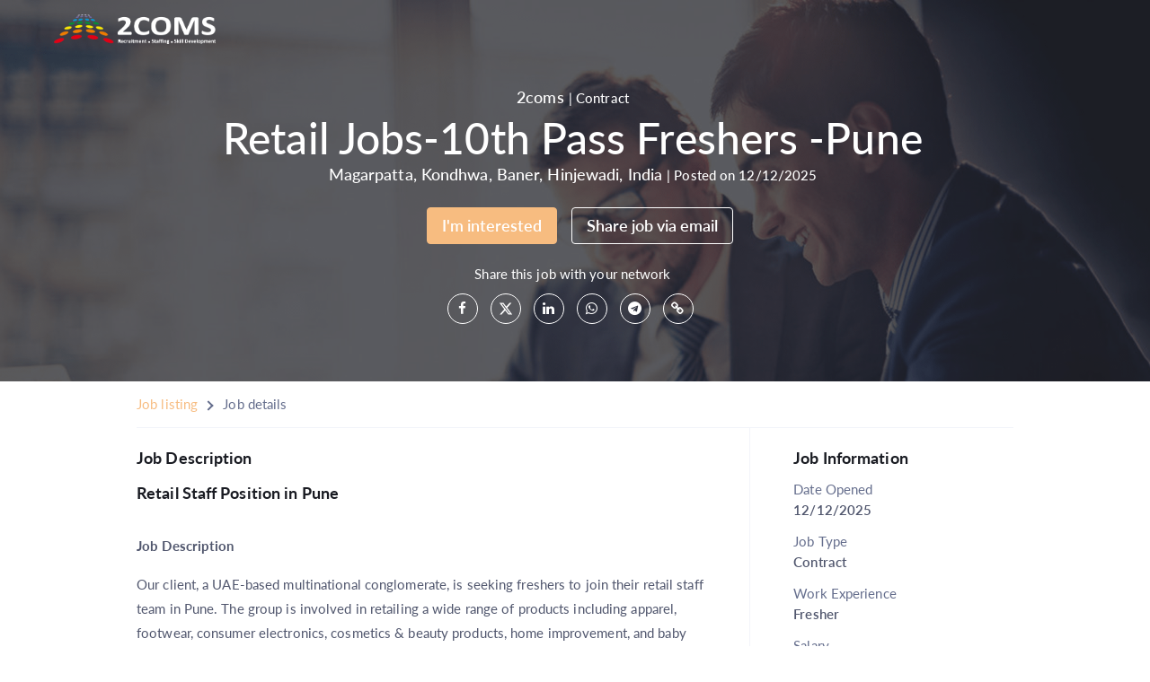

--- FILE ---
content_type: text/css;charset=UTF-8
request_url: https://static.zohocdn.com/recruit/css/career-website-commonlyte.deeca084715b5a21b00bb237d64d6571.css
body_size: 14822
content:
lyte-drop-box,lyte-dropdown{font-family:LatoRegular,'Open Sans',sans-serif;font-size:15px;color:#111;display:inline-block;max-width:430px}lyte-dropdown{max-width:330px}lyte-drop-button{border:1px solid #d6d6d6;border-radius:2px;cursor:pointer;text-align:left;position:relative;display:inline-block;padding:7px 25px 7px 10px;width:100%;box-sizing:border-box;color:#111;background:#fff}lyte-dropdown lyte-drop-button:hover{border:1px solid #c1c1c1}lyte-drop-button.lyteDropButtonUp{border-radius:0 0 2px 2px;box-shadow:0 0 6px 0 rgba(0,0,0,.15)}lyte-drop-button.lyteDropButtonDown{border-radius:2px 2px 0 0;box-shadow:0 0 6px 0 rgba(0,0,0,.15)}.lyteMultiSearchDropButtonFocused,.lyteMultiSearchDropButtonFocused:hover,lyte-dropdown .lyteDummyEventContainer:focus lyte-drop-button,lyte-dropdown .lyteDummyEventContainer:focus lyte-drop-button:hover{border:1px solid #d6d6d6;box-shadow:0 0 6px 0 rgba(0,0,0,.15)}lyte-drop-button.lyteDropButtonDown:hover,lyte-drop-button.lyteDropButtonUp:hover{border:1px solid #d6d6d6}lyte-dropdown.calloutDrop lyte-drop-button{box-shadow:none;border-radius:2px}.lyteDropPlaceholderNormal,.lyteDropdownLabel{white-space:nowrap;overflow:hidden;text-overflow:ellipsis;display:block}.lyteDummyEventContainer{outline:0}lyte-drop-item{position:relative;cursor:pointer;display:block;text-align:left;color:#111;padding:7px 15px 7px 25px;font-size:15px;max-width:100%;-ms-word-wrap:break-word;overflow-wrap:break-word}lyte-drop-item.lyteDropdownActive,lyte-drop-item.lyteSearchHidden{display:none}.lyteDropdownSelection{background:#ededed}lyte-drop-item[selected=true]::before{content:'';background-image:url(../images/lyte_ui_component/sprite_lyte.481258f45830103d04c9b1afa240e733.svg);background-position:-33px -15px;width:9px;height:7px;position:absolute;left:10px;top:15px}lyte-dropdown lyte-icon.dropdown{background-image:url(../images/lyte_ui_component/sprite_lyte.481258f45830103d04c9b1afa240e733.svg);background-position:-1px -2px;width:8px;height:4px;top:calc(50% - 2px);display:inline-block;opacity:.5;position:absolute;right:10px}lyte-dropdown[lt-prop-type=multiple] lyte-drop-button,lyte-dropdown[lt-prop-type=multisearch] lyte-drop-button{padding-right:17px;min-height:25px;white-space:normal}lyte-dropdown[lt-prop-type=multiple] lyte-drop-button::after,lyte-dropdown[lt-prop-type=multisearch] lyte-drop-button::after{content:'';background-image:url(../images/lyte_ui_component/sprite_lyte.481258f45830103d04c9b1afa240e733.svg);background-position:-1px -2px;width:8px;height:4px;display:inline-block;position:absolute;right:10px;top:15px;opacity:.5}lyte-dropdown lyte-drop-button.ltDropdownIconNodePresent::after{content:none}.lyteMultipleSelect li{background:#f1f1f1;color:#111;border:1px solid #e8e8e8;margin:3px 1px;border-radius:2px;font-size:15px;padding:1px 25px 3px 7px;display:inline-block;position:relative;cursor:default;max-width:100%;box-sizing:border-box}.lyteMultipleSelect .lyteDropdownVisible{display:block;max-width:100%;-ms-word-wrap:break-word;overflow-wrap:break-word}lyte-dropdown[lt-prop-remove-multiple=true] .lyteMultipleSelect li{cursor:pointer}lyte-dropdown[lt-prop-type=multisearch] .lyteMultipleSelect li.lyteMultiselectInput{background:#fff;border:0;padding:0;margin:0;width:150px}lyte-dropdown[lt-prop-type=multisearch] .lyteMultipleSelect .lyteMultiselectInput:only-of-type{width:100%}.lyteDropPlaceholderMultiple{padding-left:0;font-size:14px;color:#999;vertical-align:top}.lyteMultipleSelect .lyteCloseIcon{position:absolute;cursor:pointer;top:0;bottom:0;right:0;height:100%;width:18px;border-radius:0 2px 2px 0}.lyteMultipleSelect li:hover .lyteCloseIcon{background:#e8e8e8}.lyteMultipleSelect .lyteCloseIcon::before{content:'';background-image:url(../images/lyte_ui_component/sprite_lyte.481258f45830103d04c9b1afa240e733.svg);background-position:-54px -2px;width:8px;height:8px;top:calc(50% - 4px);right:5px;opacity:.7;display:inline-block;position:absolute;cursor:pointer}.lyteMultipleSelect .lyteCloseIcon:hover::before{opacity:1}.lyteDropdownNoResult{padding:5px 15px 15px;text-align:center;font-size:14px;color:#8a8a8a}lyte-drop-button input{width:100%;border:none;background:0 0;font-size:14px;color:#111;padding:0;box-sizing:border-box}lyte-drop-button input:focus{outline:0}.lyte-dropdown-filtered{display:none!important}.lyteMultiSelectDropdown lyte-drop-item{padding:7px 10px}lyte-drop-box{background:#fff;box-sizing:border-box;border:1px solid #d6d6d6;box-shadow:0 2px 6px 0 rgba(0,0,0,.15);z-index:1060;position:absolute;border-radius:0 0 2px 2px;display:block;width:auto;transform:translate(-1000px,-1000px)}lyte-drop-box[lyte-hidden]{visibility:hidden}lyte-drop-box.lyteDropdownCurve{border-radius:0 2px 2px}lyte-drop-box.lyteDropdownDown{transform:translateY(-1px)}lyte-drop-box.lyteDropdownUp{border-radius:2px 2px 0 0;box-shadow:0 -2px 6px 0 rgba(0,0,0,.15);transform:translateY(1px)}lyte-drop-box.lyteDropdownLeft,lyte-drop-box.lyteDropdownRight{transform:none}lyte-drop-box.lyteDropBodyCallout{border-radius:2px;box-shadow:0 0 3px 0 rgba(0,0,0,.15)}lyte-drop-box:not(.lyteDropBodyCallout) .lyteArrow{background:#ededed;width:328px;height:1px;display:block;position:absolute;top:-1px;left:-1px}.lyteDropdownUp:not(.lyteDropBodyCallout) .lyteArrow{top:unset;bottom:-1px}.lyteDropdownUp.lyteDropdownCurve{border-radius:2px 2px 2px 0}lyte-drop-box lyte-input.lyteInput .lyteSearch{padding-left:35px}lyte-drop-box.lyteDropdownUp lyte-input.lyteInput .lyteSearch{border-radius:2px 2px 0 0}lyte-drop-box.lyteDropdownHidden{display:none;transform:translate(-1000px,-1000px)}lyte-drop-footer,lyte-drop-header{display:block}lyte-drop-footer{border-top:1px solid #ddd;text-align:center}lyte-drop-body{padding:5px 0;display:block;max-height:210px;overflow-y:auto;position:relative}lyte-drop-header lyte-search .searchIcon{top:10px;left:10px}lyte-drop-box .lyteDropdownFooter{border-top:1px solid #ddd}lyte-drop-box .lyteDropdownFooter .lyteDropdownAction{padding:7px 10px;font-size:14px}lyte-drop-label{display:block;height:auto;padding:10px 10px 3px;text-align:left;font-size:15px;font-family:LatoBold,'Open Sans',sans-serif;overflow-wrap:break-word}lyte-drop-label:first-child{padding-top:5px}.lyteDropdownFiltered{display:none!important}#lytedropdownfreezelayer{left:0;right:0;top:0;bottom:0;background:#fff;opacity:.1;position:fixed;overflow:hidden;display:none}.lyteDropdownZIndex{z-index:calc(1060 - 5)}.lyteDropdown-disabled lyte-drop-button{background:#f3f3f3;color:#999;cursor:not-allowed}.lyteDropdownDisabled lyte-drop-button:hover{border:1px solid #d6d6d6}.lyteDropdownDisabled .lyteDummyEventContainer:focus lyte-drop-button,.lyteDropdownDisabled .lyteDummyEventContainer:focus lyte-drop-button:hover{box-shadow:none;border:1px solid #d6d6d6}.lyteDropdownDisabled .lyteMultipleSelect li{background:#ebe9e9;border:1px solid #d3d3d3;cursor:not-allowed}.lyteDropdownDisabled .lyteCloseIcon{pointer-events:none}.lyteDropdownDisabled .lyteMultipleSelect li:hover .lyteCloseIcon{background:0 0}lyte-dropdown .lyteDropdown-disabled lyte-icon.dropdown{opacity:.3}lyte-drop-item.lyteDropdown-disabled{opacity:.4;cursor:not-allowed}.lyteDropPlaceholderNormal{margin-right:20px;color:#828282}.lyteMultipleSelect li.lyteDropMark{background:#eef5fa;border:1px solid #3ea7fc}.lyteMultipleSelect li.lyteDropMark:hover .lyteCloseIcon{background:#daebf7}lyte-drop-box .lyteArrowIcon{width:0;height:0;border-bottom:8px solid #fff;position:absolute}lyte-drop-box .lyteArrowBottom::after,lyte-drop-box .lyteArrowBottom::before,lyte-drop-box .lyteArrowLeft::after,lyte-drop-box .lyteArrowLeft::before,lyte-drop-box .lyteArrowRight::after,lyte-drop-box .lyteArrowRight::before,lyte-drop-box .lyteArrowTop::after,lyte-drop-box .lyteArrowTop::before{content:"";height:0;width:0;position:absolute;pointer-events:none;border:8px solid transparent}lyte-drop-box .lyteArrowTop{top:0}lyte-drop-box .lyteArrowTop::after,lyte-drop-box .lyteArrowTop::before{bottom:0;left:0}lyte-drop-box .lyteArrowTop::after{border-bottom-color:#fff;margin-left:-8px}lyte-drop-box .lyteArrowTop::before{border-bottom-color:#d6d6d6;border-width:10px;margin-left:-10px}lyte-drop-box .lyteArrowBottom{bottom:-8px;top:unset}lyte-drop-box .lyteArrowBottom::after,lyte-drop-box .lyteArrowBottom::before{top:0;left:0}lyte-drop-box .lyteArrowBottom::after{border-top-color:#fff;margin-left:-8px}lyte-drop-box .lyteArrowBottom::before{border-top-color:#d6d6d6;border-width:10px;margin-left:-10px}lyte-drop-box .lyteArrowRight{right:0}lyte-drop-box .lyteArrowRight::after,lyte-drop-box .lyteArrowRight::before{left:0;top:0}lyte-drop-box .lyteArrowRight::after{border-left-color:#fff;margin-top:-8px}lyte-drop-box .lyteArrowRight::before{border-left-color:#d6d6d6;border-width:10px;margin-top:-10px}lyte-drop-box .lyteArrowLeft{left:0}lyte-drop-box .lyteArrowLeft::after,lyte-drop-box .lyteArrowLeft::before{right:0;top:0}lyte-drop-box .lyteArrowLeft::after{border-right-color:#fff;margin-top:-8px}lyte-drop-box .lyteArrowLeft::before{border-right-color:#d6d6d6;border-width:10px;margin-top:-10px}lyte-drop-box.lyteAnimate{transition:top .4s}lyte-drop-box.lyteDropBoxAnimate{transition-property:top,height;overflow:hidden}lyte-drop-box.lyteAnimate lyte-drop-body{transition:height .4s;overflow:hidden}.lyteBodyWrapper{overflow:hidden}.lyteDropdownFFScroll{overflow-y:scroll}.lyteDropdownFFZeroScroll{overflow-y:hidden}.lyteDropdownHideGroup{display:none}.lyteDropdownWithDeselectIcon lyte-drop-button{padding-right:70px}.lyteDropdownDeselectIcon{width:18px;height:18px;position:absolute;right:25px;top:50%;transform:translateY(-50%);border-radius:50%;display:flex;align-items:center;justify-content:center;box-sizing:border-box}.lyteDropdownDeselectIcon:hover{background:#eee}.lyteDropdownDeselectIcon::after{content:'';background-image:url(../images/lyte_ui_component/sprite_lyte.481258f45830103d04c9b1afa240e733.svg);background-position:-54px -2px;width:8px;height:8px;display:inline-block}.lyteDropdownFieldLabel{margin-bottom:10px;color:#555}.lyteDropdownHorizontal{display:inline-flex;align-items:center}.lyteDropdownHorizontal .lyteDropdownFieldLabel{margin-bottom:0;margin-right:10px}@media only screen and (max-device-width:650px){lyte-drop-body{max-height:70px}}.lyteTooltip{font-family:LatoRegular,'Open Sans',sans-serif;font-size:13px;padding:3px 8px;position:absolute;background:#222;color:#fff;text-align:center;border-radius:2px;z-index:1080;white-space:pre-wrap;left:-9999px;top:-9999px}.lyteTooltip.lyteTooltipHidden{display:none!important}.lyteTooltip.lyteTooltipCallout .lyteTooltipInnerSpan,.lyteTooltip.lyteTooltipCallout::before{content:"";position:absolute;width:10px;height:10px;background:inherit;transform:rotate(45deg);z-index:-1}.lyteTooltip.lyteTooltipCallout .lyteTooltipInnerSpan{transform:translateX(-5px) rotate(45deg)}.lyteTooltip.lyteRight .lyteTooltipInnerSpan,.lyteTooltip.lyteRight::before{left:-5px;top:calc(50% - 5px)}.lyteTooltip.lyteLeft .lyteTooltipInnerSpan,.lyteTooltip.lyteLeft::before{right:-5px;top:calc(50% - 5px)}.lyteTooltip.lyteBottom .lyteTooltipInnerSpan,.lyteTooltip.lyteBottom::before{left:calc(50% - 5px);top:-5px}.lyteTooltip.lyteTop .lyteTooltipInnerSpan,.lyteTooltip.lyteTop::before{left:calc(50% - 5px);bottom:-5px}.lyteTooltip.lyteTopright .lyteTooltipInnerSpan,.lyteTooltip.lyteTopright::before{left:20%;bottom:-5px}.lyteTooltip.lyteTopleft .lyteTooltipInnerSpan,.lyteTooltip.lyteTopleft::before{bottom:-5px;left:80%}.lyteTooltip.lyteBottomright .lyteTooltipInnerSpan,.lyteTooltip.lyteBottomright::before{top:-5px;left:20%}.lyteTooltip.lyteBottomleft .lyteTooltipInnerSpan,.lyteTooltip.lyteBottomleft::before{top:-5px;left:80%}.lyteTooltip.lyteInnerToolAdded::before{content:none}.lyteTooltip.whiteBg{background:#fff;border:1px solid #c1c1c1;color:#111}.lyteTooltip.whiteBg::before{background:#fff}.lyteTooltip.whiteBg.lyteRight::before{box-shadow:-1px 1px 0 0 #c1c1c1;left:-4px;top:calc(50% - 4px)}.lyteTooltip.whiteBg.lyteLeft::before{box-shadow:1px -1px 0 0 #c1c1c1;right:-4px;top:calc(50% - 4px)}.lyteTooltip.whiteBg.lyteBottom::before{box-shadow:-1px -1px 0 0 #c1c1c1;left:calc(50% - 4px);top:-4px}.lyteTooltip.whiteBg.lyteTop::before{box-shadow:1px 1px 0 0 #c1c1c1;left:calc(50% - 4px);bottom:-4px}.lyteTooltip.whiteBg.lyteTopright::before{box-shadow:1px 1px 0 0 #c1c1c1;left:20%;bottom:-4px}.lyteTooltip.whiteBg.lyteTopleft::before{box-shadow:1px 1px 0 0 #c1c1c1;bottom:-4px;left:80%}.lyteTooltip.whiteBg.lyteBottomright::before{box-shadow:-1px -1px 0 0 #c1c1c1;top:-4px;left:20%}.lyteTooltip.whiteBg.lyteBottomleft::before{box-shadow:-1px -1px 0 0 #c1c1c1;top:-4px;left:80%}lyte-button{display:inline-block}lyte-button button{border-radius:2px;font-size:15px;padding:5px 15px;font-family:LatoRegular,'Open Sans',sans-serif;display:inline-block;box-sizing:border-box;cursor:pointer;outline:0;border-width:1px;border-style:solid}lyte-button button:disabled{opacity:.5;pointer-events:none}.lyteDefaultBtn{background:#fff;color:#3c3c3c;border:1px solid #c4c4c4}.lyteDefaultBtn:hover{border:1px solid #abaaaa}.lytePrimaryBtn{background:#5ba1e5;color:#fff;border:1px solid #5ba1e5}.lytePrimaryBtn:hover{background:#3c98dd;color:#fff;border:1px solid #3c98dd}.lyte-button.lyteSecondary{background:#555;color:#fff;border:1px solid #555}.lyte-button.lyteSecondary:hover{background:#474747;color:#fff;border:1px solid #444}.lyteSuccess{background:#19bc7d;color:#fff;border:1px solid #19bc7d}.lyteSuccess:hover{background:#10ab6f;border:1px solid #10ab6f}.lyteDefaultBtn.lyteSuccess{background:#fff;color:#19bc7d;border:1px solid #19bc7d}.lyteDefaultBtn.lyteSuccess:hover{background:#19bc7d;color:#fff;border:1px solid #19bc7d}.lyteFailure{background:#ec4844;color:#fff;border:1px solid #ec4844}.lyteFailure:hover{background:#da3e3e;border:1px solid #da3e3e}.lyteDefaultBtn.lyteFailure{background:#fff;color:#ec4844;border:1px solid #ec4844}.lyteDefaultBtn.lyteFailure:hover{background:#ec4844;color:#fff;border:1px solid #ec4844}.lyteWarningBtn{background:#ff9318;color:#fff;border:1px solid #ff9318}.lyteWarningBtn:hover{background:#f80;border:1px solid #f80}.lyteDefaultBtn.lyteWarningBtn{background:#fff;color:#ff9318;border:1px solid #ff9318}.lyteDefaultBtn.lyteWarningBtn:hover{background:#ff9318;color:#fff;border:1px solid #ff9318}.lyteLg{padding:7px 20px;font-size:15px}.lyteSm{padding:3px 10px;font-size:13px}.lyteExsm{padding:2px 8px;font-size:12px}lyte-checkbox{color:#333;font-family:LatoRegular,'Open Sans',sans-serif;font-size:15px;display:inline-block;position:relative}lyte-checkbox label{display:inline-block;cursor:pointer;-ms-user-select:none;-moz-user-select:none;-webkit-user-select:none;user-select:none}lyte-checkbox input[type=checkbox]{position:absolute;opacity:0;z-index:-1}.lyteCheckBoxDefault::before{content:'';background-image:url(../images/lyte_ui_component/sprite_lyte.481258f45830103d04c9b1afa240e733.svg);background-position:-335px -4px;width:14px;height:14px;display:inline-block;vertical-align:middle;margin-right:5px;border-radius:2px}.lyteCheckBoxDefault:hover::before,lyte-checkbox input[type=checkbox]:active+.lyteCheckBoxDefault::before{background-position:-359px -4px}lyte-checkbox input[type=checkbox]:focus+.lyteCheckBoxDefault::before{background-position:-359px -4px;box-shadow:0 0 3px 1px #5aaaf9}lyte-checkbox input[type=checkbox]:disabled+.lyteCheckBoxDefault:hover::before{background-position:-335px -4px}lyte-checkbox input[type=checkbox]:checked+.lyteCheckBoxDefault::before,lyte-checkbox input[type=checkbox]:checked:disabled+.lyteCheckBoxDefault:hover::before{background-position:-384px -4px}.lyteCheckDisabled label{cursor:not-allowed}.lyteCheckBoxPrimary::before{content:'';background-image:url(../images/lyte_ui_component/sprite_lyte.481258f45830103d04c9b1afa240e733.svg);background-position:-35px -162px;width:14px;height:14px;margin-right:3px;display:inline-block;vertical-align:middle;border-radius:2px}lyte-checkbox input[type=checkbox]:checked+.lyteCheckBoxPrimary::before{background-position:-8px -162px;width:17px;margin-right:0}lyte-checkbox input[type=checkbox]:focus+.lyteCheckBoxPrimary::before{box-shadow:0 0 3px 1px #b0b0b0}.lyteCheckBoxDefault span,.lyteCheckBoxPrimary span{display:inline-block;vertical-align:middle;-ms-user-select:auto;-moz-user-select:auto;-webkit-user-select:auto;user-select:auto}lyte-checkbox:hover span{color:#111}lyte-checkbox[lt-prop-disabled=true]:hover span{color:#333}.lyteCheckSwitch{vertical-align:middle;width:28px;height:16px;display:inline-block;border-radius:10px;position:relative;background:#d3d3d3}.lyteCheckSwitch .on-btn{width:12px;height:12px;background:#fff;display:inline-block;border-radius:50%;position:absolute;left:2px;top:calc(50% - 6px);right:auto;transition:left .2s}input[type=checkbox].on-off-sw:checked+.lyteCheckSwitch{background:#5ba1e5}input[type=checkbox].on-off-sw:focus+.lyteCheckSwitch{box-shadow:0 0 5px 2px #d3d3d3}input[type=checkbox].on-off-sw:checked:focus+.lyteCheckSwitch{box-shadow:0 0 5px 2px #5aaaf9}input[type=checkbox].on-off-sw:checked+.lyteCheckSwitch .on-btn{left:14px}.lyteCheckSwitch+span{vertical-align:middle;display:inline-block;margin-left:5px}.lyteCheckSliderLabel{box-sizing:border-box;position:relative}.lyteCheckSlider{position:relative;display:inline-flex;align-items:center;height:1.4rem}.lyteCheckSlider::before{content:'';display:inline-block;position:absolute;z-index:1;width:1.4rem;height:1.4rem;background:#fff;box-shadow:0 1px 2px 0 rgba(34,36,38,.15),0 0 0 1px rgba(34,36,38,.15) inset;border-radius:50%;left:0;transition:left .2s}input[type=checkbox]:checked+.lyteCheckSlider::before{left:2.25rem}.lyteCheckSlider::after{content:'';cursor:pointer;display:inline-block;position:absolute;z-index:0;width:3.5rem;height:.2rem;background:#b5b1b1;top:.6rem;left:0}input[type=checkbox]:checked+.lyteCheckSlider::after{background:#000}.lyteCheckSliderText{padding-left:4.25rem;vertical-align:middle}.lyteCheckDisabled .lyteCheckBoxDefault::before,.lyteCheckDisabled .lyteCheckBoxPrimary::before,.lyteCheckDisabled .lyteCheckSlider::after,.lyteCheckDisabled .lyteCheckSwitch{opacity:.5}.lyteCheckDisabled .lyteCheckSlider::before{background:#f5f5f5}.lyteCkBoxLabelBiggerCase,.lyteCkBoxLabelBiggerCase .lyteCheckbox{max-width:100%}.lyteCkBoxLabelBiggerCase .lyteCheckBoxDefault,.lyteCkBoxLabelBiggerCase .lyteCheckBoxPrimary{display:flex;max-width:100%}.lyteCkBoxLabelBiggerCase .lyteCheckBoxDefault::before,.lyteCkBoxLabelBiggerCase .lyteCheckBoxPrimary::before{flex-shrink:0;margin-top:2px}.lyteCkBoxLabelBiggerCase .lyteCheckBoxDefault span,.lyteCkBoxLabelBiggerCase .lyteCheckBoxPrimary span{overflow:auto;overflow-wrap:break-word;white-space:normal;margin-left:5px}.lyteCheckboxLabelEllipsis,.lyteCheckboxLabelEllipsis .lyteCheckbox{max-width:100%}.lyteCheckboxLabelEllipsis .lyteCheckBoxDefault,.lyteCheckboxLabelEllipsis .lyteCheckBoxPrimary{display:flex;align-items:center}.lyteCheckboxLabelEllipsis .lyteCheckBoxDefault::before,.lyteCheckboxLabelEllipsis .lyteCheckBoxPrimary::before{flex-shrink:0}.lyteCheckboxLabelEllipsis .lyteCheckBoxPrimary::before{margin-right:5px}lyte-checkbox.lyteCheckboxLabelEllipsis input[type=checkbox]:checked+.lyteCheckBoxPrimary::before{margin-right:2px}.lyteCheckboxLabelEllipsis .lyteCheckBoxDefault span,.lyteCheckboxLabelEllipsis .lyteCheckBoxPrimary span{max-width:100%;white-space:nowrap;text-overflow:ellipsis;overflow:hidden}.lyteCheckSwitch.lyteCheckboxSwitchWithStateLabel{min-width:28px;min-height:16px;width:auto;height:auto;display:inline-grid;grid-auto-flow:row;padding:2px}input[type=checkbox].on-off-sw:checked+.lyteCheckSwitch.lyteCheckboxSwitchWithStateLabel .on-btn{left:calc(100% - 14px)}.lyteCheckboxStateLabel{font-size:13px;padding-left:17px;padding-right:2px;grid-row:1;grid-column:1;transition:visibility .3s,opacity .3s}input[type=checkbox].on-off-sw:checked+.lyteCheckboxSwitchWithStateLabel .lyteCheckboxStateLabel{padding-right:17px;padding-left:2px;color:#fff}.on-off-sw+.lyteCheckSwitch .lyteCheckboxOnStateLabel,.on-off-sw:checked+.lyteCheckSwitch .lyteCheckboxOffStateLabel{visibility:hidden;opacity:0}.on-off-sw:checked+.lyteCheckSwitch .lyteCheckboxOnStateLabel{visibility:visible;opacity:1}.lyteCheckboxEmptyLabel .lyteCheckBoxDefault span,.lyteCheckboxEmptyLabel .lyteCheckBoxPrimary span,.lyteCheckboxEmptyLabel .lyteCheckSliderText,.lyteCheckboxEmptyLabel .lyteCheckSwitch+span{display:none}.lyteCheckboxEmptyLabel .lyteCheckBoxDefault::before,.lyteCheckboxEmptyLabel .lyteCheckBoxPrimary::before{margin-right:0}.lyteCBoxGroupHorizontal{display:flex;flex-direction:row}.lyteCBoxGroupVertical{display:flex;flex-direction:column}.lyteCBoxGroupHorizontal lyte-checkbox{margin-inline-end:10px}.lyteCBoxGroupHorizontal lyte-checkbox:last-of-type{margin-inline-end:0}.lyteCBoxGroupVertical lyte-checkbox{margin-bottom:8px}.lyteCBoxGroupVertical lyte-checkbox:last-of-type{margin-bottom:0}.lyteCBoxGroupFieldSet{display:flex;border:0}.lyteCBoxGroupLegend{font-family:LatoRegular,'Open Sans',sans-serif;font-size:15px;margin-bottom:10px;color:#555}lyte-input{position:relative;display:inline-flex;font-family:LatoRegular,'Open Sans',sans-serif}lyte-input .lyteLabel{font-family:LatoRegular,'Open Sans',sans-serif;font-size:15px;padding-right:30px;color:#555;flex-grow:1}lyte-input .lyteField{flex-grow:1}lyte-input input,lyte-input textarea{font-family:LatoRegular,'Open Sans',sans-serif;font-size:15px;color:#111;outline:0;box-sizing:border-box}.lyteInputBox .lyteField{border:1px solid #d6d6d6;border-radius:2px}.lyteInputBox input,lyte-input textarea{background:#fff;border:0;border-radius:2px;padding:7px 10px;width:100%;display:block;box-shadow:none}lyte-input input:disabled{background:#f3f3f3;cursor:not-allowed;color:#999}.lyteInputWithPasswordToggleButton .lyteField,lyte-input .ltIconShow.lyteField,lyte-input[lt-prop-type=search] .lyteField{position:relative}lyte-input[lt-prop-type=textarea] .lyteField{position:relative;overflow:hidden}lyte-input textarea{min-height:70px;resize:both}lyte-input[lt-prop-type=textarea] .lyteField::after{content:'';width:17px;height:17px;background:#fff;position:absolute;right:0;bottom:0;z-index:5;border-radius:0 0 2px;-webkit-clip-path:polygon(100% 0,100% 100%,0 100%);clip-path:polygon(100% 0,100% 100%,0 100%)}lyte-input.lyteTextareaNoResize .lyteField::after{content:none}.lyteTextareaNoResize textarea{resize:none}.lyteInputBox .lyteField:hover{border:1px solid #c1c1c1}.lyteInputBox.lyteInputFocus .lyteField{border:1px solid #7fceef}.lyteInputBox input:focus,.lyteInputBox input:hover,lyte-input textarea:focus,lyte-input textarea:hover{border:0}.lyteTextareaResize{background-image:url(../images/lyte_ui_component/sprite_lyte.481258f45830103d04c9b1afa240e733.svg);background-position:-267px -4px;width:13px;height:13px;right:1px;bottom:1px;display:inline-block;position:absolute;cursor:se-resize;opacity:.5;z-index:10}.lyteTextareaResizeHorizontal{cursor:ew-resize}.lyteTextareaResizeVertical{cursor:ns-resize}.lyteInputBox.lyteInputDisabled .lyteField:hover{border:1px solid #d6d6d6}lyte-input input::placeholder{font-family:LatoRegular,'Open Sans',sans-serif;color:#a6a6a6}lyte-input input:-ms-input-placeholder{font-family:LatoRegular,'Open Sans',sans-serif;color:#a6a6a6}lyte-input input::-ms-input-placeholder{font-family:LatoRegular,'Open Sans',sans-serif;color:#a6a6a6}lyte-input input::-ms-clear{display:none}lyte-input textarea::placeholder{font-family:LatoRegular,'Open Sans',sans-serif;color:#a6a6a6}lyte-input textarea:-ms-input-placeholder{font-family:LatoRegular,'Open Sans',sans-serif;color:#a6a6a6}lyte-input textarea::-ms-input-placeholder{font-family:LatoRegular,'Open Sans',sans-serif;color:#a6a6a6}.lyteInputBox.horizontal{align-items:center}.lyteInput.horizontal{align-items:flex-end}lyte-input.horizontal .lyteLabel{min-width:40%;width:40%;box-sizing:border-box}lyte-input.horizontal .lyteField{min-width:60%;width:60%}lyte-input input[type=number]::-webkit-inner-spin-button,lyte-input input[type=number]::-webkit-outer-spin-button{-webkit-appearance:none;margin:0}lyte-input input[type=number]{-moz-appearance:textfield}.lyteInput .lyteField{border-bottom:1px solid #d6d6d6}.lyteInput input{background:#fff;border:0;padding:6px 10px;box-shadow:none;width:100%}.lyteInput.horizontal .lyteLabel{border-bottom:1px solid #d6d6d6;padding:5px 50px 5px 2px}.lyteInput .lyteField:hover{border-bottom:1px solid #c1c1c1}.lyteInput.lyteInputDisabled .lyteField:hover{border-bottom:1px solid #d6d6d6}.lyteInput.lyteInputFocus .lyteField{border-bottom:1px solid #7fceef}lyte-input.vertical{flex-direction:column;text-align:left}lyte-input.vertical .lyteLabel{padding-right:0;margin-bottom:10px}.lyteInput.vertical .lyteLabel{padding:0;margin-bottom:0;border-bottom:0}.lyteInput.vertical input,.lyteInput.vertical textarea{padding-left:0}.lyteInput.vertical[lt-prop-type=search] input,lyte-input[lt-prop-type=search] input{padding-left:35px}lyte-input[lt-prop-type=search] .searchIcon{position:absolute;background-image:url(../images/lyte_ui_component/sprite_lyte.481258f45830103d04c9b1afa240e733.svg);background-position:-180px -4px;width:15px;height:15px;left:10px;top:calc(50% - 8px);opacity:.6;margin:0;pointer-events:none}.lyteInputWithClearIcon input,lyte-input[lt-prop-close-icon=true] input{padding-right:30px}lyte-input .inputCloseIcon{position:absolute;cursor:pointer;padding:8px;z-index:10;opacity:.7;top:calc(50% - 12px);right:4px}lyte-input .inputCloseIcon:hover{opacity:1}lyte-input .inputCloseIcon::before{content:'';display:block;background-image:url(../images/lyte_ui_component/sprite_lyte.481258f45830103d04c9b1afa240e733.svg);background-position:-54px -2px;width:8px;height:8px;transform:scale(1.25)}lyte-input.lyteInputDisabled .inputCloseIcon{pointer-events:none}.lyteInputCalendar{position:absolute;z-index:1060;top:-999px}lyte-input[lt-prop-type=datetime] .lyteField{display:flex}lyte-input[lt-prop-type=datetime] .lyteField input{width:50%}.lyteInputBox[lt-prop-type=datetime] input:first-child{border-radius:2px 0 0 2px;border-right:1px solid #d6d6d6}.lyteInputDateTimePlaceholder{display:flex;position:absolute;left:1px;right:1px;top:1px;bottom:1px;font-size:14px;color:#a6a6a6;align-items:center;pointer-events:none;text-overflow:ellipsis;white-space:nowrap;overflow:hidden;padding:9px 10px;background:#fff}.lyteInputFocus .lyteInputDateTimePlaceholder{opacity:0}.lyteInputWithPasswordToggleButton.lyteInput input,.lyteInputWithPasswordToggleButton.lyteInputBox input{padding-right:25px}.lyteInputWithPasswordToggleButton.lyteInputBox[lt-prop-close-icon=true] input,.lyteInputWithPasswordToggleButton.lyteInputWithClearIcon input,.lyteInputWithPasswordToggleButton.lyteInput[lt-prop-close-icon=true] input{padding-right:50px}.lyteInputWithPasswordToggleButton .inputCloseIcon{right:26px}.lyteInputPasswordToggleIcon{padding:5px;position:absolute;right:0;top:calc(50%);transform:translateY(-50%);cursor:pointer}.lyteInputPasswordToggleIcon::after{content:'';background-image:url(../images/lyte_ui_component/sprite_lyte.481258f45830103d04c9b1afa240e733.svg);width:16px;opacity:.7;display:block}.lyteInputPasswordToggleIcon:hover::after{opacity:1}.lyteInputShowPasswordIcon::after{height:12px;background-position:-212px -63px}.lyteInputHidePasswordIcon::after{height:16px;background-position:-238px -61px}.lyteInputCalendarIcon{-webkit-mask-image:url(../images/lyte_ui_component/sprite_lyte.481258f45830103d04c9b1afa240e733.svg);mask-image:url(../images/lyte_ui_component/sprite_lyte.481258f45830103d04c9b1afa240e733.svg);-webkit-mask-position:-224px -81px;mask-position:-224px -81px;background-color:#676869;width:16px;height:17px;display:block;position:absolute;top:50%;transform:translateY(-50%);cursor:pointer}.lyteInputWithCalendarIcon[lt-prop-type=date] input,.lyteInputWithCalendarIcon[lt-prop-type=datetime] input:first-child{padding-right:30px}.lyteInputCalendarIcon:hover{background-color:#333}.calendarOpen .lyteInputCalendarIcon,.lyteInputCalendarIcon:focus{outline:0;background-color:#5ba1e5}.lyteInput .lyteInputCalendarIcon{right:0}.lyteInputBox .lyteInputCalendarIcon{right:10px}lyte-input[lt-prop-type=datetime] .lyteInputCalendarIcon{right:unset;left:calc(50% - 10px);transform:translate(-100%,-50%)}.lyteInputDateTimeDropdown,.lyteInputTimeDropdown{position:absolute;top:0;left:0;right:0;bottom:0;visibility:hidden;pointer-events:none;z-index:-1}.lyteInputDateTimeDropdown{left:50%}.lyteInputDisabled.resizeStart textarea{pointer-events:none}.lyteSearchHidden{display:none!important}lyte-search[lt-prop-close-icon=true] input{padding-right:30px}lyte-radiobutton{color:#333;font-family:LatoRegular,'Open Sans',sans-serif;font-size:14px;display:inline-block;position:relative}lyte-radiobutton label{cursor:pointer}lyte-radiobutton.lyteRadioDisabled label{cursor:not-allowed}lyte-radiobutton input[type=radio]{position:absolute;opacity:0}.lyteRadioLayer{width:15px;height:15px;border:1px solid #aaa;border-radius:50%;display:inline-block;margin-right:7px;vertical-align:middle;background:#fff;position:relative}.lyteRadioLayer .lyteRadioCheck{width:9px;height:9px;border-radius:50%;position:absolute;top:calc(50% - 4.5px);left:calc(50% - 4.5px);background:#555;transform:scale(0);transition:transform .2s}.lyteRadioDisabled input[type=radio]:checked+.lyteRadioLayer,lyte-radiobutton input[type=radio]:active+.lyteRadioLayer,lyte-radiobutton input[type=radio]:checked+.lyteRadioLayer,lyte-radiobutton input[type=radio]:focus+.lyteRadioLayer,lyte-radiobutton label:hover .lyteRadioLayer{border:1px solid #555}lyte-radiobutton input[type=radio]:focus+.lyteRadioLayer{box-shadow:0 0 4px 0 #555}lyte-radiobutton input[type=radio]:checked+.lyteRadioLayer .lyteRadioCheck{transform:scale(1)}.lyteRadioLabel{display:inline-block;vertical-align:middle}lyte-radiobutton input[type=radio]:focus~.lyteRadioLabel,lyte-radiobutton label:hover .lyteRadioLabel{color:#111}lyte-radiobutton .lytePrimary .lyteRadioLayer .lyteRadioCheck{background:#5ba1e5}lyte-radiobutton .lytePrimary input[type=radio]:active+.lyteRadioLayer,lyte-radiobutton .lytePrimary input[type=radio]:checked+.lyteRadioLayer,lyte-radiobutton .lytePrimary input[type=radio]:focus+.lyteRadioLayer,lyte-radiobutton label.lytePrimary:hover .lyteRadioLayer{border:1px solid #5ba1e5}lyte-radiobutton .lytePrimary input[type=radio]:focus+.lyteRadioLayer{box-shadow:0 0 4px 0 #5ba1e5}lyte-radiobutton .lyteSecondary .lyteRadioLayer .lyteRadioCheck{background:#72c98a}lyte-radiobutton .lyteSecondary input[type=radio]:active+.lyteRadioLayer,lyte-radiobutton .lyteSecondary input[type=radio]:checked+.lyteRadioLayer,lyte-radiobutton .lyteSecondary input[type=radio]:focus+.lyteRadioLayer,lyte-radiobutton label.lyteSecondary:hover .lyteRadioLayer{border:1px solid #72c98a}lyte-radiobutton .lyteSecondary input[type=radio]:focus+.lyteRadioLayer{box-shadow:0 0 4px 0 #72c98a}.lyteRadioSwitch{display:inline-block;vertical-align:middle;position:relative;width:28px;height:16px;border-radius:20px;background:#d3d3d3}.lyteRadioSwitch .on-btn{display:inline-block;position:absolute;width:12px;height:12px;background:#fff;border-radius:50%;left:2px;top:calc(50% - 6px);right:auto;transition:left .2s}lyte-radiobutton .on-off-sw:focus+.lyteRadioSwitch{box-shadow:0 0 3px 1px #d3d3d3}.on-off-sw:checked+.lyteRadioSwitch{background:#5ba1e5}lyte-radiobutton .on-off-sw:checked:focus+.lyteRadioSwitch{box-shadow:0 0 3px 1px #5ba1e5}lyte-radiobutton .on-off-sw:checked+.lyteRadioSwitch .on-btn{left:14px}.lyteRadioSliderLabel{box-sizing:border-box;cursor:pointer;position:relative}.lyteRadioSlider{position:relative;display:inline-flex;align-items:center;height:1.4rem}.lyteRadioSlider::before{content:'';position:absolute;display:inline-block;z-index:1;width:1.4rem;height:1.4rem;background:#fff;box-shadow:0 1px 2px 0 rgba(34,36,38,.15),0 0 0 1px rgba(34,36,38,.15) inset;border-radius:50%;left:0;transition:left .2s}input[type=radio]:checked+.lyteRadioSlider::before{left:2.25rem}.lyteRadioSlider::after{content:'';position:absolute;display:inline-block;z-index:0;width:3.5rem;height:.2rem;top:.6rem;left:0;background:#b5b1b1}input[type=radio]:checked+.lyteRadioSlider::after{background:#000}.lyteRadioSliderText{padding-left:4.25rem;vertical-align:middle}.lyteRadioDisabled .lyteRadioLayer,.lyteRadioDisabled .lyteRadioSlider::after,.lyteRadioDisabled .lyteRadioSwitch{opacity:.5}.lyteRadioDisabled .lyteRadioSlider::before{opacity:.8;background:#f5f5f5}.lyteRadioDisabled .lytePrimary input[type=radio]:active+.lyteRadioLayer,.lyteRadioDisabled .lyteSecondary input[type=radio]:active+.lyteRadioLayer,.lyteRadioDisabled input[type=radio]:active+.lyteRadioLayer,.lyteRadioDisabled label.lytePrimary:hover .lyteRadioLayer,.lyteRadioDisabled label.lyteSecondary:hover .lyteRadioLayer,.lyteRadioDisabled label:hover .lyteRadioLayer{border:1px solid #aaa}.lyteRadioDisabled label:hover .lyteRadioLabel{color:#333}lyte-radiobutton.lyteRadioLabelBiggerCase{max-width:100%}lyte-radiobutton.lyteRadioLabelBiggerCase label{display:flex}lyte-radiobutton.lyteRadioLabelBiggerCase .lyteRadioLayer{flex-shrink:0}lyte-radiobutton.lyteRadioLabelBiggerCase .lyteRadioLabel{overflow:auto;overflow-wrap:break-word;white-space:normal}.lyteRadioCheckbox{display:inline-flex;align-items:center;justify-content:center;border:1px solid #aaa;width:14px;height:14px;border-radius:2px}input[type=radio]:checked+.lyteRadioCheckbox{border:1px solid #5ba1e5;background-color:#5ba1e5}input[type=radio]:hover+.lyteRadioCheckbox{border:1px solid #5ba1e5}lyte-radiobutton input[type=radio]:checked+.lyteRadioCheckbox::after{-webkit-mask-image:url(../images/lyte_ui_component/sprite_lyte.481258f45830103d04c9b1afa240e733.svg);-webkit-mask-position:-33px -15px;mask-image:url(../images/lyte_ui_component/sprite_lyte.481258f45830103d04c9b1afa240e733.svg);mask-position:-33px -15px;display:block;content:"";background-color:#fcfdff;width:9px;height:7px}.lyteMessageBoxContent{font-family:LatoRegular,'Open Sans',sans-serif;font-size:15px;color:#333}.lyteMessageBox{padding:0 50px 0 0;z-index:1080;background:#fff;border-radius:2px;color:#333;font-size:15px;transition:.3s;display:block;animation-duration:.5s;animation-fill-mode:both;border:1px solid transparent;position:absolute;min-width:200px}.lyteMessageBox.successMessageIcon{border-color:#49a251}.lyteMessageBox.errorMessageIcon{border-color:#e64040}.lyteMessageBox.warningMessageIcon{border-color:#ea8d42}.lyteMessageBox.infoMessageIcon{border-color:#188bc7}.lyteMessageBox .lyteMessageBoxSymbol{height:100%;display:inline-block;position:absolute;width:50px}.lyteMessageBox.successMessageIcon .lyteMessageBoxSymbol{background:#49a251}.lyteMessageBox.errorMessageIcon .lyteMessageBoxSymbol{background:#e64040}.lyteMessageBox.warningMessageIcon .lyteMessageBoxSymbol{background:#ea8d42}.lyteMessageBox.infoMessageIcon .lyteMessageBoxSymbol{background:#188bc7}.lyteMessageBox .lyteMessageBoxSymbol::before{content:"";background-image:url(../images/lyte_ui_component/sprite_lyte.481258f45830103d04c9b1afa240e733.svg);position:absolute;display:inline-block;width:22px;height:20px;top:calc(50% - 10px);left:calc(50% - 11px)}.lyteMessageBox.successMessageIcon .lyteMessageBoxSymbol::before{background-position:-287px -58px}.lyteMessageBox.errorMessageIcon .lyteMessageBoxSymbol::before{background-position:-317px -60px;width:24px;left:calc(50% - 12px)}.lyteMessageBox.warningMessageIcon .lyteMessageBoxSymbol::before{background-position:-347px -58px}.lyteMessageBox.infoMessageIcon .lyteMessageBoxSymbol::before{background-position:-377px -58px}.lyteMessageBox .lyteMessageBoxContent{display:inline-block;max-width:100%;vertical-align:top;padding:10px 15px 10px 65px}.lyteMessageBox .lyteMessageBoxClose{background-image:url(../images/lyte_ui_component/sprite_lyte.481258f45830103d04c9b1afa240e733.svg);background-position:-54px -2px;top:calc(50% - 4px);width:8px;height:8px;display:inline-block;position:absolute;cursor:pointer;right:15px}.lyteMessageBoxFadeIn{animation-name:lyteMsgBoxFadeIn}@keyframes lyteMsgBoxFadeIn{0%{opacity:0}100%{opacity:1}}.lyteMessageBoxFadeOut{animation-name:lyteMsgBoxFadeOut}@keyframes lyteMsgBoxFadeOut{0%{opacity:1}100%{opacity:0}}lyte-tabs{display:block;background:#fff;position:relative;width:100%;font-family:LatoRegular,'Open Sans',sans-serif}lyte-tab-head{display:flex;border:1px solid #ddd;box-sizing:border-box}lyte-tab-title{display:inline-block;font-size:15px;color:#555;padding:10px 5px;margin:0 10px;cursor:pointer;box-sizing:border-box;background:#fff;white-space:nowrap;text-overflow:ellipsis;overflow:hidden}lyte-tab-title span{display:inline-block;vertical-align:middle}lyte-tab-title:hover{color:#111}lyte-tab-title.lyteTabActive,lyte-tab-title.lyteTabActive:hover{color:#2c7bd0;font-weight:400}lyte-tab-body{display:block;border:1px solid #ddd;padding:15px;font-size:14px;text-align:left;overflow:auto;box-sizing:border-box}lyte-tab-content{color:#111}.lyteTabShow{display:block;flex-grow:1}.lyteTabHide{display:none}.lyteTabDefaultTop lyte-tab-body{border-top:0}.lyteTabDefaultTop lyte-tab-head{border-bottom-color:#e5e5e5}.lyteTabDefaultTop lyte-tab-title{margin-bottom:-1px;border-bottom:1px solid #e5e5e5}.lyteTabDefaultTop lyte-tab-title.lyteTabActive{border-bottom:1px solid #2c7bd0}.lyteTabDefaultTop lyte-tab-title:hover{border-bottom-color:#666}.lyteTabDefaultTop lyte-tab-title.lyteTabActive:hover{border-bottom-color:#2c7bd0}.lyteTabDefaultBottom lyte-yield{display:flex;flex-direction:column}.lyteTabDefaultBottom lyte-tab-head{order:2;border-top-color:#e5e5e5}.lyteTabDefaultBottom lyte-tab-body{order:1;border-bottom:0}.lyteTabDefaultBottom lyte-tab-title{border-top:1px solid #e5e5e5;margin-top:-1px}.lyteTabDefaultBottom lyte-tab-title.lyteTabActive{border-top:1px solid #2c7bd0}.lyteTabDefaultBottom lyte-tab-title:hover{border-top-color:#666}.lyteTabDefaultBottom lyte-tab-title.lyteTabActive:hover{border-top-color:#2c7bd0}.lyteTabDefaultLeft lyte-yield{display:flex}.lyteTabDefaultLeft lyte-tab-head,.lyteTabDefaultRight lyte-tab-head{flex-direction:column;flex-grow:1;padding:10px 0;width:200px;text-align:left;overflow:auto}.lyteTabDefaultLeft lyte-tab-head{border-right:0}.lyteTabDefaultLeft lyte-tab-body,.lyteTabDefaultRight lyte-tab-body{flex-grow:10;width:calc(100% - 200px);padding-top:18px}.lyteTabDefaultLeft lyte-tab-title.lyteTabActive,.lyteTabDefaultLeft lyte-tab-title.lyteTabActive:hover,.lyteTabDefaultRight lyte-tab-title.lyteTabActive,.lyteTabDefaultRight lyte-tab-title.lyteTabActive:hover{border-left:1px solid #2c7bd0;background:#f5f5f5;position:relative;z-index:10}.lyteTabDefaultRight lyte-yield{display:flex;flex-direction:row-reverse}.lyteTabDefaultRight lyte-tab-head{border-left:0}.lyteTabDefaultLeft lyte-tab-title,.lyteTabDefaultRight lyte-tab-title{margin:0;padding:10px 15px;overflow:visible}.lyteTabDefaultLeft lyte-tab-title:hover,.lyteTabDefaultRight lyte-tab-title:hover{background:#fafafa}.lyteTabCloseIcon{background-image:url(../images/lyte_ui_component/sprite_lyte.481258f45830103d04c9b1afa240e733.svg);background-position:-54px -2px;width:8px;height:8px;display:inline-block;vertical-align:middle;margin-left:10px}.lyteTabAlignStart{justify-content:flex-start}.lyteTabAlignCenter{justify-content:center}.lyteTabAlignEnd{justify-content:flex-end}.lyteTabOverflowV lyte-tab-title{overflow:visible}.lyteTabForceHide{display:none}#moreMenu{cursor:pointer;display:inline-flex;align-items:center;justify-content:center;opacity:.7;padding:10px}#moreMenu.lyteMenuSelected,#moreMenu:hover{opacity:1}#moreMenu span{background-image:url(../images/lyte_ui_component/sprite_lyte.481258f45830103d04c9b1afa240e733.svg);background-position:-294px -165px;width:17px;height:5px}.lyteTabRightCollapse{flex-flow:row-reverse;justify-content:flex-start}.lyteTabVH .lyteMenuSelected,.lyteTabVH lyte-tab-title{visibility:hidden}lyte-tab-title.lyteTabDisable{pointer-events:none;cursor:default;opacity:.7}.lyteNestedTab .lyteTabDefaultTop>lyte-yield{display:block}.lyteNestedTab .lyteTabDefaultTop>lyte-yield>lyte-tab-head{flex-direction:row;padding:0;width:auto;border:1px solid #ddd;overflow:visible}.lyteNestedTab .lyteTabDefaultTop>lyte-yield>lyte-tab-head lyte-tab-title{margin:0 10px -1px;padding:10px 5px;overflow:hidden;border:0;border-bottom:1px solid #e5e5e5}.lyteNestedTab .lyteTabDefaultTop>lyte-yield>lyte-tab-head lyte-tab-title:hover{background:#fff;border:0;border-bottom:1px solid #666}.lyteNestedTab .lyteTabDefaultTop>lyte-yield>lyte-tab-head lyte-tab-title.lyteTabActive{border:0;border-bottom:1px solid #2c7bd0;background:#fff}.lyteNestedTab .lyteTabDefaultTop>lyte-yield>lyte-tab-body{width:auto;padding:15px;border:1px solid #ddd;border-top:0}.lyteNestedTab .lyteTabDefaultBottom>lyte-yield{flex-direction:column}.lyteNestedTab .lyteTabDefaultBottom>lyte-yield>lyte-tab-head{flex-direction:row;padding:0;width:auto;border:1px solid #ddd;overflow:visible}.lyteNestedTab .lyteTabDefaultBottom>lyte-yield>lyte-tab-head lyte-tab-title{margin:-1px 10px 0;padding:10px 5px;overflow:hidden;border:0;border-top:1px solid #e5e5e5}.lyteNestedTab .lyteTabDefaultBottom>lyte-yield>lyte-tab-head lyte-tab-title:hover{background:#fff;border:0;border-top:1px solid #666}.lyteNestedTab .lyteTabDefaultBottom>lyte-yield>lyte-tab-head lyte-tab-title.lyteTabActive{border:0;border-top:1px solid #2c7bd0;background:#fff}.lyteNestedTab .lyteTabDefaultBottom>lyte-yield>lyte-tab-body{width:auto;padding:15px;border:1px solid #ddd;border-bottom:0}.lyteNestedTab .lyteTabDefaultLeft>lyte-yield{flex-direction:row}.lyteNestedTab .lyteTabDefaultLeft>lyte-yield>lyte-tab-head{order:0;border:1px solid #ddd;border-right:0}.lyteNestedTab .lyteTabDefaultLeft>lyte-yield>lyte-tab-head lyte-tab-title{border:0}.lyteNestedTab .lyteTabDefaultLeft>lyte-yield>lyte-tab-head lyte-tab-title.lyteTabActive{border-bottom:0;border-left:1px solid #2c7bd0}.lyteNestedTab .lyteTabDefaultLeft>lyte-yield>lyte-tab-body{border:1px solid #ddd}.lyteNestedTab .lyteTabDefaultRight>lyte-yield{flex-direction:row-reverse}.lyteNestedTab .lyteTabDefaultRight>lyte-yield>lyte-tab-head{border:1px solid #ddd;border-left:0;order:0}.lyteNestedTab .lyteTabDefaultRight>lyte-yield>lyte-tab-head lyte-tab-title{border:0}.lyteNestedTab .lyteTabDefaultRight>lyte-yield>lyte-tab-head lyte-tab-title.lyteTabActive{border:0;border-left:1px solid #2c7bd0}.lyteNestedTab .lyteTabDefaultRight>lyte-yield>lyte-tab-body{border:1px solid #ddd}.lyteModal{background:#fff;box-shadow:0 1px 5px rgba(0,0,0,.4);position:absolute;z-index:10;opacity:0;box-sizing:border-box;font-family:LatoRegular,'Open Sans',sans-serif;border-radius:2px;border:1px solid transparent;transition:transform .3s,opacity .3s}.bodyWrapper{overflow:hidden}.modalWrapper{top:0;bottom:0;left:0;right:0;z-index:1040;position:fixed;overflow:auto}.modalWrapper.noFreeze{pointer-events:none}.modalWrapper.noFreeze .lyteModal{pointer-events:auto}lyte-modal-header{font-size:18px;color:#111;font-family:LatoBold,'Open Sans',sans-serif;padding:25px 25px 15px;overflow-wrap:break-word}lyte-modal-content{padding:15px 25px;box-sizing:border-box;font-size:15px;color:#333}lyte-modal-footer{padding:10px 25px 25px}lyte-modal-content,lyte-modal-footer,lyte-modal-header{display:block;box-sizing:border-box}.modalWrapper.scrollable{overflow:hidden}.modalWrapper.scrollable lyte-modal-content{overflow:auto}.lyteModalHidden lyte-modal-freeze{pointer-events:none;opacity:0}lyte-modal-freeze{position:fixed;top:0;left:0;right:0;bottom:0;z-index:5;background:#000;display:block;opacity:.4;transition:opacity .15s;transform:translate3d(0,0,0)}.lyteModalClose{background-image:url(../images/lyte_ui_component/sprite_lyte.481258f45830103d04c9b1afa240e733.svg);background-position:-52px 0;width:13px;height:13px;opacity:.5;cursor:pointer;position:absolute;top:30px;right:30px;display:inline-block;transform:scale(1.3);z-index:5;outline:0}.lyteModalClose:hover{opacity:1}lyte-modal-footer.left{text-align:left}lyte-modal-footer.center{text-align:center}lyte-modal-footer.right{text-align:right}lyte-modal-footer lyte-button{margin-left:7px}lyte-modal-footer lyte-button:first-child{margin-left:0}.lyteModalFadeIn,.lyteModalFromBottom,.lyteModalFromLeft,.lyteModalFromRight,.lyteModalFromTop{opacity:1}.lyteModalHeaderDraggable{cursor:move;touch-action:none}.lyteModal.lyteZoom{transform-origin:center}.lyteModal.lyteModalFromRight{left:100%}.lyteModalYieldWithPadding{display:flex;flex-direction:column;max-height:inherit;height:inherit;padding:var(--lyte-modal-yield-padding);box-sizing:border-box}.lyteModalDisplayNone{display:none}lyte-button{display:inline-block}lyte-button button{border-radius:2px;font-size:15px;padding:5px 15px;font-family:LatoRegular,'Open Sans',sans-serif;display:inline-block;box-sizing:border-box;cursor:pointer;outline:0;border-width:1px;border-style:solid}lyte-button button:disabled{opacity:.5;pointer-events:none}.lyteDefaultBtn{background:#fff;color:#3c3c3c;border:1px solid #c4c4c4}.lyteDefaultBtn:hover{border:1px solid #abaaaa}.lytePrimaryBtn{background:#5ba1e5;color:#fff;border:1px solid #5ba1e5}.lytePrimaryBtn:hover{background:#3c98dd;color:#fff;border:1px solid #3c98dd}.lyte-button.lyteSecondary{background:#555;color:#fff;border:1px solid #555}.lyte-button.lyteSecondary:hover{background:#474747;color:#fff;border:1px solid #444}.lyteSuccess{background:#19bc7d;color:#fff;border:1px solid #19bc7d}.lyteSuccess:hover{background:#10ab6f;border:1px solid #10ab6f}.lyteDefaultBtn.lyteSuccess{background:#fff;color:#19bc7d;border:1px solid #19bc7d}.lyteDefaultBtn.lyteSuccess:hover{background:#19bc7d;color:#fff;border:1px solid #19bc7d}.lyteFailure{background:#ec4844;color:#fff;border:1px solid #ec4844}.lyteFailure:hover{background:#da3e3e;border:1px solid #da3e3e}.lyteDefaultBtn.lyteFailure{background:#fff;color:#ec4844;border:1px solid #ec4844}.lyteDefaultBtn.lyteFailure:hover{background:#ec4844;color:#fff;border:1px solid #ec4844}.lyteWarningBtn{background:#ff9318;color:#fff;border:1px solid #ff9318}.lyteWarningBtn:hover{background:#f80;border:1px solid #f80}.lyteDefaultBtn.lyteWarningBtn{background:#fff;color:#ff9318;border:1px solid #ff9318}.lyteDefaultBtn.lyteWarningBtn:hover{background:#ff9318;color:#fff;border:1px solid #ff9318}.lyteLg{padding:7px 20px;font-size:15px}.lyteSm{padding:3px 10px;font-size:13px}.lyteExsm{padding:2px 8px;font-size:12px}lyte-radiobutton{color:#333;font-family:LatoRegular,'Open Sans',sans-serif;font-size:14px;display:inline-block;position:relative}lyte-radiobutton label{cursor:pointer}lyte-radiobutton.lyteRadioDisabled label{cursor:not-allowed}lyte-radiobutton input[type=radio]{position:absolute;opacity:0}.lyteRadioLayer{width:15px;height:15px;border:1px solid #aaa;border-radius:50%;display:inline-block;margin-right:7px;vertical-align:middle;background:#fff;position:relative}.lyteRadioLayer .lyteRadioCheck{width:9px;height:9px;border-radius:50%;position:absolute;top:calc(50% - 4.5px);left:calc(50% - 4.5px);background:#555;transform:scale(0);transition:transform .2s}.lyteRadioDisabled input[type=radio]:checked+.lyteRadioLayer,lyte-radiobutton input[type=radio]:active+.lyteRadioLayer,lyte-radiobutton input[type=radio]:checked+.lyteRadioLayer,lyte-radiobutton input[type=radio]:focus+.lyteRadioLayer,lyte-radiobutton label:hover .lyteRadioLayer{border:1px solid #555}lyte-radiobutton input[type=radio]:focus+.lyteRadioLayer{box-shadow:0 0 4px 0 #555}lyte-radiobutton input[type=radio]:checked+.lyteRadioLayer .lyteRadioCheck{transform:scale(1)}.lyteRadioLabel{display:inline-block;vertical-align:middle}lyte-radiobutton input[type=radio]:focus~.lyteRadioLabel,lyte-radiobutton label:hover .lyteRadioLabel{color:#111}lyte-radiobutton .lytePrimary .lyteRadioLayer .lyteRadioCheck{background:#5ba1e5}lyte-radiobutton .lytePrimary input[type=radio]:active+.lyteRadioLayer,lyte-radiobutton .lytePrimary input[type=radio]:checked+.lyteRadioLayer,lyte-radiobutton .lytePrimary input[type=radio]:focus+.lyteRadioLayer,lyte-radiobutton label.lytePrimary:hover .lyteRadioLayer{border:1px solid #5ba1e5}lyte-radiobutton .lytePrimary input[type=radio]:focus+.lyteRadioLayer{box-shadow:0 0 4px 0 #5ba1e5}lyte-radiobutton .lyteSecondary .lyteRadioLayer .lyteRadioCheck{background:#72c98a}lyte-radiobutton .lyteSecondary input[type=radio]:active+.lyteRadioLayer,lyte-radiobutton .lyteSecondary input[type=radio]:checked+.lyteRadioLayer,lyte-radiobutton .lyteSecondary input[type=radio]:focus+.lyteRadioLayer,lyte-radiobutton label.lyteSecondary:hover .lyteRadioLayer{border:1px solid #72c98a}lyte-radiobutton .lyteSecondary input[type=radio]:focus+.lyteRadioLayer{box-shadow:0 0 4px 0 #72c98a}.lyteRadioSwitch{display:inline-block;vertical-align:middle;position:relative;width:28px;height:16px;border-radius:20px;background:#d3d3d3}.lyteRadioSwitch .on-btn{display:inline-block;position:absolute;width:12px;height:12px;background:#fff;border-radius:50%;left:2px;top:calc(50% - 6px);right:auto;transition:left .2s}lyte-radiobutton .on-off-sw:focus+.lyteRadioSwitch{box-shadow:0 0 3px 1px #d3d3d3}.on-off-sw:checked+.lyteRadioSwitch{background:#5ba1e5}lyte-radiobutton .on-off-sw:checked:focus+.lyteRadioSwitch{box-shadow:0 0 3px 1px #5ba1e5}lyte-radiobutton .on-off-sw:checked+.lyteRadioSwitch .on-btn{left:14px}.lyteRadioSliderLabel{box-sizing:border-box;cursor:pointer;position:relative}.lyteRadioSlider{position:relative;display:inline-flex;align-items:center;height:1.4rem}.lyteRadioSlider::before{content:'';position:absolute;display:inline-block;z-index:1;width:1.4rem;height:1.4rem;background:#fff;box-shadow:0 1px 2px 0 rgba(34,36,38,.15),0 0 0 1px rgba(34,36,38,.15) inset;border-radius:50%;left:0;transition:left .2s}input[type=radio]:checked+.lyteRadioSlider::before{left:2.25rem}.lyteRadioSlider::after{content:'';position:absolute;display:inline-block;z-index:0;width:3.5rem;height:.2rem;top:.6rem;left:0;background:#b5b1b1}input[type=radio]:checked+.lyteRadioSlider::after{background:#000}.lyteRadioSliderText{padding-left:4.25rem;vertical-align:middle}.lyteRadioDisabled .lyteRadioLayer,.lyteRadioDisabled .lyteRadioSlider::after,.lyteRadioDisabled .lyteRadioSwitch{opacity:.5}.lyteRadioDisabled .lyteRadioSlider::before{opacity:.8;background:#f5f5f5}.lyteRadioDisabled .lytePrimary input[type=radio]:active+.lyteRadioLayer,.lyteRadioDisabled .lyteSecondary input[type=radio]:active+.lyteRadioLayer,.lyteRadioDisabled input[type=radio]:active+.lyteRadioLayer,.lyteRadioDisabled label.lytePrimary:hover .lyteRadioLayer,.lyteRadioDisabled label.lyteSecondary:hover .lyteRadioLayer,.lyteRadioDisabled label:hover .lyteRadioLayer{border:1px solid #aaa}.lyteRadioDisabled label:hover .lyteRadioLabel{color:#333}lyte-radiobutton.lyteRadioLabelBiggerCase{max-width:100%}lyte-radiobutton.lyteRadioLabelBiggerCase label{display:flex}lyte-radiobutton.lyteRadioLabelBiggerCase .lyteRadioLayer{flex-shrink:0}lyte-radiobutton.lyteRadioLabelBiggerCase .lyteRadioLabel{overflow:auto;overflow-wrap:break-word;white-space:normal}.lyteRadioCheckbox{display:inline-flex;align-items:center;justify-content:center;border:1px solid #aaa;width:14px;height:14px;border-radius:2px}input[type=radio]:checked+.lyteRadioCheckbox{border:1px solid #5ba1e5;background-color:#5ba1e5}input[type=radio]:hover+.lyteRadioCheckbox{border:1px solid #5ba1e5}lyte-radiobutton input[type=radio]:checked+.lyteRadioCheckbox::after{-webkit-mask-image:url(../images/lyte_ui_component/sprite_lyte.481258f45830103d04c9b1afa240e733.svg);-webkit-mask-position:-33px -15px;mask-image:url(../images/lyte_ui_component/sprite_lyte.481258f45830103d04c9b1afa240e733.svg);mask-position:-33px -15px;display:block;content:"";background-color:#fcfdff;width:9px;height:7px}lyte-checkbox{color:#333;font-family:LatoRegular,'Open Sans',sans-serif;font-size:15px;display:inline-block;position:relative}lyte-checkbox label{display:inline-block;cursor:pointer;-ms-user-select:none;-moz-user-select:none;-webkit-user-select:none;user-select:none}lyte-checkbox input[type=checkbox]{position:absolute;opacity:0;z-index:-1}.lyteCheckBoxDefault::before{content:'';background-image:url(../images/lyte_ui_component/sprite_lyte.481258f45830103d04c9b1afa240e733.svg);background-position:-335px -4px;width:14px;height:14px;display:inline-block;vertical-align:middle;margin-right:5px;border-radius:2px}.lyteCheckBoxDefault:hover::before,lyte-checkbox input[type=checkbox]:active+.lyteCheckBoxDefault::before{background-position:-359px -4px}lyte-checkbox input[type=checkbox]:focus+.lyteCheckBoxDefault::before{background-position:-359px -4px;box-shadow:0 0 3px 1px #5aaaf9}lyte-checkbox input[type=checkbox]:disabled+.lyteCheckBoxDefault:hover::before{background-position:-335px -4px}lyte-checkbox input[type=checkbox]:checked+.lyteCheckBoxDefault::before,lyte-checkbox input[type=checkbox]:checked:disabled+.lyteCheckBoxDefault:hover::before{background-position:-384px -4px}.lyteCheckDisabled label{cursor:not-allowed}.lyteCheckBoxPrimary::before{content:'';background-image:url(../images/lyte_ui_component/sprite_lyte.481258f45830103d04c9b1afa240e733.svg);background-position:-35px -162px;width:14px;height:14px;margin-right:3px;display:inline-block;vertical-align:middle;border-radius:2px}lyte-checkbox input[type=checkbox]:checked+.lyteCheckBoxPrimary::before{background-position:-8px -162px;width:17px;margin-right:0}lyte-checkbox input[type=checkbox]:focus+.lyteCheckBoxPrimary::before{box-shadow:0 0 3px 1px #b0b0b0}.lyteCheckBoxDefault span,.lyteCheckBoxPrimary span{display:inline-block;vertical-align:middle;-ms-user-select:auto;-moz-user-select:auto;-webkit-user-select:auto;user-select:auto}lyte-checkbox:hover span{color:#111}lyte-checkbox[lt-prop-disabled=true]:hover span{color:#333}.lyteCheckSwitch{vertical-align:middle;width:28px;height:16px;display:inline-block;border-radius:10px;position:relative;background:#d3d3d3}.lyteCheckSwitch .on-btn{width:12px;height:12px;background:#fff;display:inline-block;border-radius:50%;position:absolute;left:2px;top:calc(50% - 6px);right:auto;transition:left .2s}input[type=checkbox].on-off-sw:checked+.lyteCheckSwitch{background:#5ba1e5}input[type=checkbox].on-off-sw:focus+.lyteCheckSwitch{box-shadow:0 0 5px 2px #d3d3d3}input[type=checkbox].on-off-sw:checked:focus+.lyteCheckSwitch{box-shadow:0 0 5px 2px #5aaaf9}input[type=checkbox].on-off-sw:checked+.lyteCheckSwitch .on-btn{left:14px}.lyteCheckSwitch+span{vertical-align:middle;display:inline-block;margin-left:5px}.lyteCheckSliderLabel{box-sizing:border-box;position:relative}.lyteCheckSlider{position:relative;display:inline-flex;align-items:center;height:1.4rem}.lyteCheckSlider::before{content:'';display:inline-block;position:absolute;z-index:1;width:1.4rem;height:1.4rem;background:#fff;box-shadow:0 1px 2px 0 rgba(34,36,38,.15),0 0 0 1px rgba(34,36,38,.15) inset;border-radius:50%;left:0;transition:left .2s}input[type=checkbox]:checked+.lyteCheckSlider::before{left:2.25rem}.lyteCheckSlider::after{content:'';cursor:pointer;display:inline-block;position:absolute;z-index:0;width:3.5rem;height:.2rem;background:#b5b1b1;top:.6rem;left:0}input[type=checkbox]:checked+.lyteCheckSlider::after{background:#000}.lyteCheckSliderText{padding-left:4.25rem;vertical-align:middle}.lyteCheckDisabled .lyteCheckBoxDefault::before,.lyteCheckDisabled .lyteCheckBoxPrimary::before,.lyteCheckDisabled .lyteCheckSlider::after,.lyteCheckDisabled .lyteCheckSwitch{opacity:.5}.lyteCheckDisabled .lyteCheckSlider::before{background:#f5f5f5}.lyteCkBoxLabelBiggerCase,.lyteCkBoxLabelBiggerCase .lyteCheckbox{max-width:100%}.lyteCkBoxLabelBiggerCase .lyteCheckBoxDefault,.lyteCkBoxLabelBiggerCase .lyteCheckBoxPrimary{display:flex;max-width:100%}.lyteCkBoxLabelBiggerCase .lyteCheckBoxDefault::before,.lyteCkBoxLabelBiggerCase .lyteCheckBoxPrimary::before{flex-shrink:0;margin-top:2px}.lyteCkBoxLabelBiggerCase .lyteCheckBoxDefault span,.lyteCkBoxLabelBiggerCase .lyteCheckBoxPrimary span{overflow:auto;overflow-wrap:break-word;white-space:normal;margin-left:5px}.lyteCheckboxLabelEllipsis,.lyteCheckboxLabelEllipsis .lyteCheckbox{max-width:100%}.lyteCheckboxLabelEllipsis .lyteCheckBoxDefault,.lyteCheckboxLabelEllipsis .lyteCheckBoxPrimary{display:flex;align-items:center}.lyteCheckboxLabelEllipsis .lyteCheckBoxDefault::before,.lyteCheckboxLabelEllipsis .lyteCheckBoxPrimary::before{flex-shrink:0}.lyteCheckboxLabelEllipsis .lyteCheckBoxPrimary::before{margin-right:5px}lyte-checkbox.lyteCheckboxLabelEllipsis input[type=checkbox]:checked+.lyteCheckBoxPrimary::before{margin-right:2px}.lyteCheckboxLabelEllipsis .lyteCheckBoxDefault span,.lyteCheckboxLabelEllipsis .lyteCheckBoxPrimary span{max-width:100%;white-space:nowrap;text-overflow:ellipsis;overflow:hidden}.lyteCheckSwitch.lyteCheckboxSwitchWithStateLabel{min-width:28px;min-height:16px;width:auto;height:auto;display:inline-grid;grid-auto-flow:row;padding:2px}input[type=checkbox].on-off-sw:checked+.lyteCheckSwitch.lyteCheckboxSwitchWithStateLabel .on-btn{left:calc(100% - 14px)}.lyteCheckboxStateLabel{font-size:13px;padding-left:17px;padding-right:2px;grid-row:1;grid-column:1;transition:visibility .3s,opacity .3s}input[type=checkbox].on-off-sw:checked+.lyteCheckboxSwitchWithStateLabel .lyteCheckboxStateLabel{padding-right:17px;padding-left:2px;color:#fff}.on-off-sw+.lyteCheckSwitch .lyteCheckboxOnStateLabel,.on-off-sw:checked+.lyteCheckSwitch .lyteCheckboxOffStateLabel{visibility:hidden;opacity:0}.on-off-sw:checked+.lyteCheckSwitch .lyteCheckboxOnStateLabel{visibility:visible;opacity:1}.lyteCheckboxEmptyLabel .lyteCheckBoxDefault span,.lyteCheckboxEmptyLabel .lyteCheckBoxPrimary span,.lyteCheckboxEmptyLabel .lyteCheckSliderText,.lyteCheckboxEmptyLabel .lyteCheckSwitch+span{display:none}.lyteCheckboxEmptyLabel .lyteCheckBoxDefault::before,.lyteCheckboxEmptyLabel .lyteCheckBoxPrimary::before{margin-right:0}.bodyWrapper{overflow:hidden}.popoverWrapper{top:0;bottom:0;left:0;right:0;z-index:1040;position:fixed}.popoverWrapper.noFreeze{pointer-events:none}.lytePopover{background:#fff;border:1px solid #e0e0e0;box-shadow:0 0 4px 1px rgba(0,0,0,.1);position:absolute;z-index:calc(1040 + 10);opacity:0;border-radius:3px;transition:opacity .4s;box-sizing:border-box;font-family:LatoRegular,'Open Sans',sans-serif;top:-9999px;left:-9999px}.popoverWrapper.noFreeze .lytePopover{pointer-events:auto}.lytePopover.lyteZoom{transition:transform .4s,opacity .4s;transform:scale(0)}.popoverWrapper.scrollable{overflow:hidden}.popoverWrapper.scrollable .lytePopoverContent{overflow:auto}.popoverWrapper.scrollable .lytePopover{max-height:100%}lyte-popover-header{padding:15px 30px;font-family:LatoBold,'Open Sans',sans-serif;font-size:16px;color:#222}lyte-popover-content,lyte-popover-footer,lyte-popover-header{display:block;box-sizing:border-box}lyte-popover-content,lyte-popover-footer{padding:15px 30px}lyte-popover-freeze{width:100%;position:fixed;top:0;left:0;right:0;bottom:0;z-index:5;height:auto;background:#000;display:block;opacity:.4;transition:opacity .15s;transform:translate3d(0,0,0)}.lytePopoverClose{background-image:url(../images/lyte_ui_component/sprite_lyte.481258f45830103d04c9b1afa240e733.svg);background-position:-52px 0;width:13px;height:13px;opacity:.5;cursor:pointer;position:absolute;right:20px;top:14px;display:block;transform:scale(1.3);z-index:5}.lytePopoverClose:hover{opacity:1}lyte-popover-footer.left{text-align:left}lyte-popover-footer.center{text-align:center}lyte-popover-footer.right{text-align:right}lyte-popover-footer lyte-button{margin-left:7px}lyte-popover-footer lyte-button:first-child{margin-left:0}.lytePopoverArrowIcon{width:11px;height:11px;position:absolute;background:#fff;transform:rotate(45deg);display:block}.lytePopoverArrowIcon.lytePopoverArrowTop{box-shadow:-1px -1px 0 0 #e0e0e0;top:-5px}.lytePopoverArrowIcon.lytePopoverArrowBottom{box-shadow:1px 1px 0 0 #e0e0e0;bottom:-5px}.lytePopoverArrowIcon.lytePopoverArrowRight{box-shadow:1px -1px 0 0 #e0e0e0;right:-5px}.lytePopoverArrowIcon.lytePopoverArrowLeft{box-shadow:-1px 1px 0 0 #e0e0e0;left:-5px}.lytePopoverHeaderDraggable{cursor:move;touch-action:none}.lyteStopBodyScrolling{overflow:hidden}.lytePopoverVisible{opacity:1}.lytePopoverDispNone{display:none}.lytePopoverVisibilityHidden{visibility:hidden}lyte-table{display:block;height:inherit;font-family:LatoRegular,'Open Sans',sans-serif}lyte-table-structure{display:table;position:relative;background:#fff;box-sizing:border-box}lyte-tr{display:table-row}lyte-tr.lyteTableDummyRow{position:relative}lyte-col{display:table-column}lyte-colgroup{display:table-column-group}lyte-thead{display:table-header-group}lyte-th{cursor:default;background:#f7f7f7;text-align:left;color:#333;font-family:LatoBold,'Open Sans',sans-serif;font-size:14px;outline:0;padding:12px 15px;position:relative;display:table-cell;vertical-align:middle;min-width:50px;box-sizing:border-box;white-space:nowrap;text-transform:capitalize}lyte-th.tableRowFixed{z-index:6}.lyteTableFixed{z-index:8;box-shadow:3px 0 7px -2px rgba(0,0,0,.2)}lyte-th.tableRowFixed.lyteTableFixed{z-index:10}lyte-th:last-of-type lyte-tablehead-resize{cursor:default;position:absolute;right:0;height:0;width:0;top:0;z-index:0;pointer-events:none}lyte-tbody{display:table-row-group}lyte-td{display:table-cell;border-bottom:1px solid #e2e2e2;vertical-align:middle;background:#fff;min-width:50px;box-sizing:border-box;padding:15px;font-size:15px;white-space:nowrap;color:#111;position:relative}lyte-tfoot{display:table-footer-group}lyte-table>.lyteTableScroll{overflow:auto;max-width:100%;max-height:100%;outline:0}lyte-table.border .lyteTableScroll{border-bottom:1px solid #e2e2e2;border-right:1px solid #e2e2e2}lyte-table>.lyteTableScroll>lyte-yield{display:block;width:100%}lyte-table.border lyte-tbody lyte-tr:last-of-type lyte-td{border-bottom:0}lyte-table.border lyte-tbody lyte-tr lyte-td:last-of-type,lyte-table.border lyte-thead lyte-tr lyte-td:last-of-type{border-right:0}lyte-table.border lyte-th{border:1px solid #e2e2e2;border-bottom:none;border-right:none}lyte-table.border lyte-th:last-of-type{border-right:0}lyte-table.border lyte-td{border:1px solid #e2e2e2;border-right:0;border-top:0}.lyteDualResize lyte-th:last-of-type lyte-tablehead-resize,lyte-tablehead-resize{cursor:ew-resize;height:100%;width:21px;top:0;z-index:9;right:-12px;position:absolute}.lyteTableFixed lyte-tablehead-resize{display:none}.lyteTableEnableResize .lyteTableFixed:hover{z-index:9}.lyteTableEnableResize .lyteTableFixed lyte-tablehead-resize{display:block}.lyteDualResize lyte-th:last-of-type lyte-tablehead-resize{pointer-events:auto;right:0}lyte-tablehead-resize::after{content:'';position:absolute;width:3px;height:100%;right:10px;background:0 0}.lyteDualResize lyte-th:last-of-type lyte-tablehead-resize::after{right:0}lyte-th[resize=enable]:not(.lyteTableFixed):hover{z-index:7}lyte-th[resize=enable]:not(.lyteTableFixed).lyteTableResizeSelect{z-index:8}lyte-th[resize=enable]:hover lyte-tablehead-resize::after{background:#5ba1e5;opacity:.7}lyte-th[resize=enable] lyte-tablehead-resize:hover::after,lyte-th[resize=enable].resizeSelect lyte-tablehead-resize::after{background:#5ba1e5;opacity:1}lyte-table.resizing lyte-th[resize=enable]:not(.resizeSelect):hover lyte-tablehead-resize::after{background:0 0}lyte-table-resize{width:15px;height:15px;bottom:0;cursor:se-resize;z-index:10;right:0;position:absolute}lyte-table-resize:hover{border-bottom:2px solid #5ba1e5;border-right:2px solid #5ba1e5}lyte-table-horizontal-resize{width:15px;height:100%;bottom:0;cursor:col-resize;z-index:9;right:0;position:absolute}lyte-table-horizontal-resize:hover{border-right:2px solid #5ba1e5}lyte-table-vertical-resize{width:100%;height:15px;bottom:0;cursor:row-resize;z-index:9;right:0;position:absolute}lyte-table-vertical-resize:hover{border-bottom:2px solid #5ba1e5}.lyteTableSortHelper{font-family:LatoBold,'Open Sans',sans-serif;font-size:14px;position:absolute;z-index:10;background:#fff;border:1px solid #5ba1e5;padding:12px 15px;box-sizing:border-box;cursor:move;color:#333}.sortableTable lyte-th{cursor:move}lyte-table.lyteStickyTable{--lyte-table-intersection:0px}.lyteStickyTable .lyteFixedColumn{position:sticky;z-index:1}.lyteIntersectionDiv{position:absolute;width:1px;height:10px;top:var(--lyte-table-intersection);opacity:0;pointer-events:none;z-index:-1}.lyteStickyTable lyte-th{top:0;position:sticky;z-index:6}.lyteStickyTable lyte-th.lyteFixedColumn{z-index:7}.lyteStickyTable lyte-th.lyteTableFixed{z-index:8}.lyteTableRightFixed.lyteTableFixed{box-shadow:-3px 0 7px -2px rgba(0,0,0,.2)}.lyteStickyTableColumnMoving{z-index:10}lyte-th.lyteStickyTableColumnMoving{z-index:15}.lyteStickyTableColumnSortAnimate{transform:translateX(0);transition:transform .2s linear}lyte-table.lyteTableInfiniteScrollBorderReset lyte-td{border:0;padding:0}.lyteTableInfiniteScrollBorderReset lyte-cell-wrapper{display:block;padding:15px;border-bottom:1px solid #e2e2e2;height:100%;box-sizing:border-box}.border.lyteTableInfiniteScrollBorderReset lyte-cell-wrapper{border:1px solid #e2e2e2;border-right:0;border-top:0}.lyteTableWithSortableRow lyte-tr{cursor:move}.lyteTableInfiniteScrollBorderReset .lyteTableRowSorting lyte-cell-wrapper,.lyteTableInfiniteScrollBorderReset .lyteTableRowSorting+lyte-tr lyte-cell-wrapper,lyte-table .lyteTableRowSorting lyte-td,lyte-table .lyteTableRowSorting+lyte-tr lyte-td{border-top:1px solid #e2e2e2;padding-top:14px}.lyteTableInfiniteScrollBorderReset .lyteTableRowSorting lyte-td,.lyteTableInfiniteScrollBorderReset .lyteTableRowSorting+lyte-tr lyte-td{border-top:0;padding-top:0}lyte-table.border .lyteTableWithSortableRow .lyteTableRowSorting lyte-td:last-of-type{border-right:1px solid #e2e2e2}lyte-tr.lyteTableRowSorting{position:relative;z-index:10}.lyteTableWithSortableRow .lyteTableSortablePlaceholder lyte-td{background:#f6fad2;border-left:1px solid transparent;border-bottom:1px solid #e2e2e2}.lyteTableWithSortableRow .lyteTableSortablePlaceholder lyte-td:first-of-type{border-left:1px solid #e2e2e2}.lyteTableSortablePlaceholder{position:absolute;background:#f6fad2;border:1px solid #edf2c3;box-sizing:border-box;z-index:5}.lyteTableSortablePlaceholderHidden{display:none}.lyteScrollBar{overflow:hidden!important;position:relative!important;width:100%;height:100%;outline:0;box-sizing:border-box;overflow-anchor:none;-ms-overflow-style:none}.lyteScrollContainer{position:absolute;border-radius:4px;z-index:1000;overflow:hidden}.lyteScrollContainer:hover{background:#eee;opacity:.9}.lyteScrollContainer .lyteScrollDiv:hover{background:#999}.lyteScrollContainer.lyteScrollContainerY{width:8px;top:0;bottom:0;right:0;left:auto}.lyteScrollContainer.lyteScrollContainerX{height:8px;top:auto;bottom:0;right:0;left:0}.lyteScrollContainer .lyteScrollDiv{background:#aaa;position:relative;border-radius:5px}.lyteScrollContainerY .lyteScrollDiv{width:100%}.lyteScrollContainerX .lyteScrollDiv{height:100%}.lyteScrollContainer.lyteScrollContainerX.top{top:0;bottom:auto}.lyteScrollContainer.lyteScrollContainerY.left{left:0;right:auto}@supports (-ms-overflow-style:none){.lyteScrollBar{overflow:auto!important}}@media screen and (-ms-high-contrast:active),(-ms-high-contrast:none){.lyteScrollBar{overflow:auto!important}}.lyteMIWrapper{width:400px;position:relative;background:#fff;border-radius:2px}.lyteMIWrapper textarea{font-family:LatoRegular,'Open Sans',sans-serif;font-size:15px;line-height:22px;height:40px;min-height:40px;display:block;padding:8px;color:#111;overflow:hidden;background:0 0;position:relative;outline:0;resize:none;box-sizing:border-box}.lyteMIWrapper textarea::placeholder{color:#777}.lyteMIOffsetDiv{position:fixed;visibility:hidden;top:-9999px;left:-9999px}.lyteMIDropdown{font-family:LatoRegular,'Open Sans',sans-serif;display:none;background:#fff;border:1px solid #d6d6d6;position:absolute;z-index:1060;margin-top:-2px;border-radius:0 0 2px 2px;box-shadow:0 2px 5px rgba(0,0,0,.1);color:#111;box-sizing:border-box;overflow:auto}.lyteMIDropdown ul{margin:0;padding:5px 0;max-height:300px}.lyteMIDropdown lyte-mentions-item{background:#fff;margin:0;font-family:LatoRegular,'Open Sans',sans-serif;overflow:hidden;cursor:pointer;white-space:nowrap;font-size:14px;padding:5px 10px;text-align:left;display:flex;align-items:center}.lyteMIDropdown lyte-mentions-item img{width:25px;height:25px;border-radius:50%;float:left;margin-right:10px}.lyteMIDropdown lyte-mentions-item em{font-weight:700;font-style:normal}.lyteMIDropdown lyte-mentions-item.lyteMIActive,.lyteMIDropdown lyte-mentions-item:hover{background:#eaeaea}.lyteMIDropdown lyte-mentions-item b{background:#ff9;font-weight:400}.lyteMIDisplayBlock{display:block}.lyteMIHide{visibility:hidden}.lyteMIAddOverflow{overflow:auto}.lyteMentions{position:absolute;top:0;left:0;right:0;bottom:0;padding:8px;color:#fff;overflow:hidden;white-space:pre-wrap;word-wrap:break-word;text-align:left;line-height:22px;pointer-events:none}.lyteMIWithCloseIcon .lyteMentions{z-index:1}.lyteInput .lyteMentions{padding-left:0}.lyteMentionsNormalTextarea{top:1px;left:1px;bottom:1px;right:1px}.lyteMentionsNormalTextarea+textarea{border:1px solid #d6d6d6;border-radius:2px;width:100%}.lyteMentionsNormalTextarea+textarea:hover{border:1px solid #c1c1c1}.lyteMentionsNormalTextarea+textarea:focus{border:1px solid #7fceef}.lyteMentions .lyteMentionsInnerDiv{color:transparent;white-space:pre-wrap;position:relative}.lyteMentions .lyteMentionsStrongDiv{font-weight:400;background:#e9f4ff;padding:2px 0;line-height:16px;position:relative;color:#111;pointer-events:all}.lyteMentionsCustomWrapper{position:absolute;top:-100px;left:-100px}.lyteBodyWrapper{overflow:hidden}.lyteMIWrapper .lyteCloseIcon{height:10px;width:10px;position:absolute;right:0;top:0;background-color:#0984e3;z-index:1;display:none;justify-content:center;align-items:center;border-radius:50%;transform:translate(40%,-40%);cursor:pointer}.lyteMIWrapper .lyteCloseIcon::after{content:"";-webkit-mask:url(../images/lyte_ui_component/sprite_lyte.481258f45830103d04c9b1afa240e733.svg) no-repeat -3px -15px;mask:url(../images/lyte_ui_component/sprite_lyte.481258f45830103d04c9b1afa240e733.svg) no-repeat -3px -15px;background-color:#fff;width:6px;height:6px;display:inline-block}.lyteMentionsStrongDiv:hover .lyteCloseIcon{display:inline-flex}.lyteMIForInput{overflow:auto;scrollbar-width:none}.lyteMIForInput::-webkit-scrollbar{display:none}.lyteMIForInput .lyteMentions{width:max-content}.lyteMIForInput .lyteMentionsStrongDiv{vertical-align:top}lyte-input{position:relative;display:inline-flex;font-family:LatoRegular,'Open Sans',sans-serif}lyte-input .lyteLabel{font-family:LatoRegular,'Open Sans',sans-serif;font-size:15px;padding-right:30px;color:#555;flex-grow:1}lyte-input .lyteField{flex-grow:1}lyte-input input,lyte-input textarea{font-family:LatoRegular,'Open Sans',sans-serif;font-size:15px;color:#111;outline:0;box-sizing:border-box}.lyteInputBox .lyteField{border:1px solid #d6d6d6;border-radius:2px}.lyteInputBox input,lyte-input textarea{background:#fff;border:0;border-radius:2px;padding:7px 10px;width:100%;display:block;box-shadow:none}lyte-input input:disabled{background:#f3f3f3;cursor:not-allowed;color:#999}.lyteInputWithPasswordToggleButton .lyteField,lyte-input .ltIconShow.lyteField,lyte-input[lt-prop-type=search] .lyteField{position:relative}lyte-input[lt-prop-type=textarea] .lyteField{position:relative;overflow:hidden}lyte-input textarea{min-height:70px;resize:both}lyte-input[lt-prop-type=textarea] .lyteField::after{content:'';width:17px;height:17px;background:#fff;position:absolute;right:0;bottom:0;z-index:5;border-radius:0 0 2px;-webkit-clip-path:polygon(100% 0,100% 100%,0 100%);clip-path:polygon(100% 0,100% 100%,0 100%)}lyte-input.lyteTextareaNoResize .lyteField::after{content:none}.lyteTextareaNoResize textarea{resize:none}.lyteInputBox .lyteField:hover{border:1px solid #c1c1c1}.lyteInputBox.lyteInputFocus .lyteField{border:1px solid #7fceef}.lyteInputBox input:focus,.lyteInputBox input:hover,lyte-input textarea:focus,lyte-input textarea:hover{border:0}.lyteTextareaResize{background-image:url(../images/lyte_ui_component/sprite_lyte.481258f45830103d04c9b1afa240e733.svg);background-position:-267px -4px;width:13px;height:13px;right:1px;bottom:1px;display:inline-block;position:absolute;cursor:se-resize;opacity:.5;z-index:10}.lyteTextareaResizeHorizontal{cursor:ew-resize}.lyteTextareaResizeVertical{cursor:ns-resize}.lyteInputBox.lyteInputDisabled .lyteField:hover{border:1px solid #d6d6d6}lyte-input input::placeholder{font-family:LatoRegular,'Open Sans',sans-serif;color:#a6a6a6}lyte-input input:-ms-input-placeholder{font-family:LatoRegular,'Open Sans',sans-serif;color:#a6a6a6}lyte-input input::-ms-input-placeholder{font-family:LatoRegular,'Open Sans',sans-serif;color:#a6a6a6}lyte-input input::-ms-clear{display:none}lyte-input textarea::placeholder{font-family:LatoRegular,'Open Sans',sans-serif;color:#a6a6a6}lyte-input textarea:-ms-input-placeholder{font-family:LatoRegular,'Open Sans',sans-serif;color:#a6a6a6}lyte-input textarea::-ms-input-placeholder{font-family:LatoRegular,'Open Sans',sans-serif;color:#a6a6a6}.lyteInputBox.horizontal{align-items:center}.lyteInput.horizontal{align-items:flex-end}lyte-input.horizontal .lyteLabel{min-width:40%;width:40%;box-sizing:border-box}lyte-input.horizontal .lyteField{min-width:60%;width:60%}lyte-input input[type=number]::-webkit-inner-spin-button,lyte-input input[type=number]::-webkit-outer-spin-button{-webkit-appearance:none;margin:0}lyte-input input[type=number]{-moz-appearance:textfield}.lyteInput .lyteField{border-bottom:1px solid #d6d6d6}.lyteInput input{background:#fff;border:0;padding:6px 10px;box-shadow:none;width:100%}.lyteInput.horizontal .lyteLabel{border-bottom:1px solid #d6d6d6;padding:5px 50px 5px 2px}.lyteInput .lyteField:hover{border-bottom:1px solid #c1c1c1}.lyteInput.lyteInputDisabled .lyteField:hover{border-bottom:1px solid #d6d6d6}.lyteInput.lyteInputFocus .lyteField{border-bottom:1px solid #7fceef}lyte-input.vertical{flex-direction:column;text-align:left}lyte-input.vertical .lyteLabel{padding-right:0;margin-bottom:10px}.lyteInput.vertical .lyteLabel{padding:0;margin-bottom:0;border-bottom:0}.lyteInput.vertical input,.lyteInput.vertical textarea{padding-left:0}.lyteInput.vertical[lt-prop-type=search] input,lyte-input[lt-prop-type=search] input{padding-left:35px}lyte-input[lt-prop-type=search] .searchIcon{position:absolute;background-image:url(../images/lyte_ui_component/sprite_lyte.481258f45830103d04c9b1afa240e733.svg);background-position:-180px -4px;width:15px;height:15px;left:10px;top:calc(50% - 8px);opacity:.6;margin:0;pointer-events:none}.lyteInputWithClearIcon input,lyte-input[lt-prop-close-icon=true] input{padding-right:30px}lyte-input .inputCloseIcon{position:absolute;cursor:pointer;padding:8px;z-index:10;opacity:.7;top:calc(50% - 12px);right:4px}lyte-input .inputCloseIcon:hover{opacity:1}lyte-input .inputCloseIcon::before{content:'';display:block;background-image:url(../images/lyte_ui_component/sprite_lyte.481258f45830103d04c9b1afa240e733.svg);background-position:-54px -2px;width:8px;height:8px;transform:scale(1.25)}lyte-input.lyteInputDisabled .inputCloseIcon{pointer-events:none}.lyteInputCalendar{position:absolute;z-index:1060;top:-999px}lyte-input[lt-prop-type=datetime] .lyteField{display:flex}lyte-input[lt-prop-type=datetime] .lyteField input{width:50%}.lyteInputBox[lt-prop-type=datetime] input:first-child{border-radius:2px 0 0 2px;border-right:1px solid #d6d6d6}.lyteInputDateTimePlaceholder{display:flex;position:absolute;left:1px;right:1px;top:1px;bottom:1px;font-size:14px;color:#a6a6a6;align-items:center;pointer-events:none;text-overflow:ellipsis;white-space:nowrap;overflow:hidden;padding:9px 10px;background:#fff}.lyteInputFocus .lyteInputDateTimePlaceholder{opacity:0}.lyteInputWithPasswordToggleButton.lyteInput input,.lyteInputWithPasswordToggleButton.lyteInputBox input{padding-right:25px}.lyteInputWithPasswordToggleButton.lyteInputBox[lt-prop-close-icon=true] input,.lyteInputWithPasswordToggleButton.lyteInputWithClearIcon input,.lyteInputWithPasswordToggleButton.lyteInput[lt-prop-close-icon=true] input{padding-right:50px}.lyteInputWithPasswordToggleButton .inputCloseIcon{right:26px}.lyteInputPasswordToggleIcon{padding:5px;position:absolute;right:0;top:calc(50%);transform:translateY(-50%);cursor:pointer}.lyteInputPasswordToggleIcon::after{content:'';background-image:url(../images/lyte_ui_component/sprite_lyte.481258f45830103d04c9b1afa240e733.svg);width:16px;opacity:.7;display:block}.lyteInputPasswordToggleIcon:hover::after{opacity:1}.lyteInputShowPasswordIcon::after{height:12px;background-position:-212px -63px}.lyteInputHidePasswordIcon::after{height:16px;background-position:-238px -61px}.lyteInputCalendarIcon{-webkit-mask-image:url(../images/lyte_ui_component/sprite_lyte.481258f45830103d04c9b1afa240e733.svg);mask-image:url(../images/lyte_ui_component/sprite_lyte.481258f45830103d04c9b1afa240e733.svg);-webkit-mask-position:-224px -81px;mask-position:-224px -81px;background-color:#676869;width:16px;height:17px;display:block;position:absolute;top:50%;transform:translateY(-50%);cursor:pointer}.lyteInputWithCalendarIcon[lt-prop-type=date] input,.lyteInputWithCalendarIcon[lt-prop-type=datetime] input:first-child{padding-right:30px}.lyteInputCalendarIcon:hover{background-color:#333}.calendarOpen .lyteInputCalendarIcon,.lyteInputCalendarIcon:focus{outline:0;background-color:#5ba1e5}.lyteInput .lyteInputCalendarIcon{right:0}.lyteInputBox .lyteInputCalendarIcon{right:10px}lyte-input[lt-prop-type=datetime] .lyteInputCalendarIcon{right:unset;left:calc(50% - 10px);transform:translate(-100%,-50%)}.lyteInputDateTimeDropdown,.lyteInputTimeDropdown{position:absolute;top:0;left:0;right:0;bottom:0;visibility:hidden;pointer-events:none;z-index:-1}.lyteInputDateTimeDropdown{left:50%}.lyteInputDisabled.resizeStart textarea{pointer-events:none}lyte-file-message,lyte-file-select-area,lyte-fileupload{font-family:LatoRegular,'Open Sans',sans-serif;display:block}.lyteFileUpdMsgWrap{font-size:13px;box-sizing:border-box;cursor:pointer;outline:0;background:#fff;text-align:center;color:#666}.lyteFileUpdBoxType .lyteFileUpdMsgWrap{border-radius:10px;padding:30px;border:1px dashed #b8bdbe}.lyteFileUpdBoxType .lyteFileUpdMsgWrap:hover{border:1px dashed #969b9c}.fileDragEnter.lyteFileUpdBoxType .lyteFileUpdMsgWrap,.fileDragEnter.lyteFileUpdInputType .lyteFileUpdMsgWrap{border:1px dashed #6eb0cb;background:#fafcff}.lyteFileUpdMsg{position:relative;line-height:21px}.fileDragEnter .lyteFileUpdMsg{opacity:.7}.lyteFileUpdBoxType .lyteFileUpdMsg{padding-left:40px}.lyteFileUpdBoxType .lyteFileUpdMsg::before{content:'';background-image:url(../images/lyte_ui_component/sprite_lyte.481258f45830103d04c9b1afa240e733.svg);background-position:-155px -203px;width:30px;height:21px;display:inline-block;position:absolute;left:0}.lyteFileUpdThumb{display:block;width:23px;height:23px;border-radius:50%;border:1px solid #aaa}.lyteFileUpdList{display:flex;flex-direction:column}.multiFileupload .lyteFileUpdListFile{margin-bottom:10px}.multiFileupload .lyteFileUpdListFile:first-of-type{margin-top:15px}.lyteFileUpdListFile{position:relative;display:flex;padding:10px 15px;background:#f7f7f7;border:1px solid #f1f1f1;border-radius:10px;align-items:center}.lyteFileUpdListFile.lyteFileError{background:#fee;border:1px solid #f8dcdc}.lyteFileUpdTypePreview{margin-right:10px}.lyteFileUpdTypeIcon::after{content:'';background-image:url(../images/lyte_ui_component/sprite_lyte.481258f45830103d04c9b1afa240e733.svg);background-position:-117px -198px;display:block;width:21px;height:26px}.lyteFileUpdTypeIcon.pdf::after{background-position:-8px -198px}.lyteFileUpdTypeIcon.video::after{background-position:-35px -198px}.lyteFileUpdTypeIcon.image::after{background-position:-63px -198px}.lyteFileUpdTypeIcon.zip::after{background-position:-90px -198px}.lyteFileUpdFileName{color:#333;font-size:14px;margin-right:10px;max-width:calc(100% - 300px);white-space:nowrap}.lyteFileUpdListFile.lyteFileSuccess .lyteFileUpdFileName{max-width:calc(100% - 150px)}.lyteFileUpdFileSize{font-size:12px;color:#666;margin-right:auto;white-space:nowrap}.lyteFileUpdFileStatus{display:flex;margin-right:10px}.lyteFileUpdProgressBar{height:5px;width:140px;background:#dfecfb;flex-grow:1;border-radius:5px}.lyteFileUpdProgressFill{height:5px;background:#4ea2f7;width:0;border-radius:5px;transition:width .1s linear}lyte-file-retry{display:inline-flex;margin-right:10px}.lyteFileUpdFailMsg{font-size:12px;color:red;margin-right:10px;cursor:default}.lyteFileUpdRetryMsg{font-size:12px;color:#555;text-decoration:underline;cursor:pointer}.lyteFileUpdRetryMsg:hover{color:#333}lyte-file-close{cursor:pointer;background-image:url(../images/lyte_ui_component/sprite_lyte.481258f45830103d04c9b1afa240e733.svg);background-position:-347px -157px;width:17px;height:17px;opacity:.4;display:inline-flex;flex-shrink:0}.lyteFileUpdListFile.lyteFileSuccess lyte-file-close{visibility:hidden}.lyteFileUpdListFile.lyteFileSuccess:hover lyte-file-close{visibility:visible}lyte-file-close:hover{opacity:.7}.lyteFileUpdBoxType #lyteFileUpdSelectedFile{background:#ddd;border:1px solid #ccc}.lyteFileUpdInputType .lyteFileUpdMsgWrap{padding:7px 10px;border-radius:3px;border:1px dashed #c7c7c7;background:#fff;text-align:left}.lyteFileUpdInputType .lyteFileUpdMsgWrap:hover{border:1px dashed #969b9c}.lyteFileUpdInputType .lyteFileUpdListFile{padding:7px 10px;border:1px dashed #c7c7c7;border-radius:3px;background:#fff}.lyteFileUpdInputType .lyteFileUpdListFile.lyteFileError{background:#fee;border:1px dashed #f8dcdc}.lyteFileUpdInputType .lyteFileUpdFileName{line-height:21px;font-size:13px;max-width:calc(100% - 250px)}.lyteFileUpdInputType .lyteFileUpdListFile.lyteFileSuccess .lyteFileUpdFileName{max-width:calc(100% - 90px)}.lyteFileUpdInputType lyte-file-close{background-position:-324px -162px;width:10px;height:10px}.lyteFileUpdBtnType .lyteFileUpdMsgWrap{width:30px;height:30px;background:#4ea2f7;border-radius:50%;display:flex;align-items:center;justify-content:center}.lyteFileUpdBtnType .lyteFileUpdMsgWrap::after{content:'';background-image:url(../images/lyte_ui_component/sprite_lyte.481258f45830103d04c9b1afa240e733.svg);background-position:-197px -205px;width:15px;height:19px;display:block}.fileuploadInput,.lyteFileUpdBoxType .lyteFileUpdMsgWrap.lyteHide,.lyteFileUpdBtnType .lyteFileUpdMsg,.lyteFileUpdInputType .lyteFileUpdTypePreview,.lyteFileUpdListFile.lyteFileError .lyteFileUpdFileStatus,.lyteFileUpdListFile.lyteFileSuccess .lyteFileUpdFileStatus,lyte-fileupload .lyteHide{display:none}.lyteFileUpdDisabled{pointer-events:none;opacity:.6}.lyteFileDragWrapper{position:absolute;left:0;right:0;top:0;bottom:0;z-index:15}.lyteTextEllipsisNode,.lyteTextWrapper,lyte-text{text-overflow:ellipsis;overflow:hidden;white-space:nowrap;display:inline-block}lyte-text{max-width:100%}lyte-text::after{content:'';display:block}.lyteTextNoSpace{display:inline-flex}.lyteTextWrapper{vertical-align:text-bottom}.lyteTextSuffix{vertical-align:text-bottom;display:inline-block;pointer-events:none}.lyteTextSuffix>span{pointer-events:all}.lyteTextIndividual:last-child .lyteTextComma{display:none}.lyteTextRenderDiv{position:absolute;z-index:-1;opacity:0;overflow:hidden}.lyteTextIndividual{display:flex}.lyteTextComma{white-space:pre}.lyteTextTagWrapper{display:inline-flex}.lyteTextTagElement{background:#f1f1f1;color:#333;padding:2px 8px;border-radius:2px;margin-right:5px;border:1px solid #e8e8e8}.lyteTextWithMultipleLineContent{display:-webkit-box;-webkit-box-orient:vertical;-webkit-line-clamp:3;white-space:normal}.lyteTooltip{font-family:LatoRegular,'Open Sans',sans-serif;font-size:13px;padding:3px 8px;position:absolute;background:#222;color:#fff;text-align:center;border-radius:2px;z-index:1080;white-space:pre-wrap;left:-9999px;top:-9999px}.lyteTooltip.lyteTooltipHidden{display:none!important}.lyteTooltip.lyteTooltipCallout .lyteTooltipInnerSpan,.lyteTooltip.lyteTooltipCallout::before{content:"";position:absolute;width:10px;height:10px;background:inherit;transform:rotate(45deg);z-index:-1}.lyteTooltip.lyteTooltipCallout .lyteTooltipInnerSpan{transform:translateX(-5px) rotate(45deg)}.lyteTooltip.lyteRight .lyteTooltipInnerSpan,.lyteTooltip.lyteRight::before{left:-5px;top:calc(50% - 5px)}.lyteTooltip.lyteLeft .lyteTooltipInnerSpan,.lyteTooltip.lyteLeft::before{right:-5px;top:calc(50% - 5px)}.lyteTooltip.lyteBottom .lyteTooltipInnerSpan,.lyteTooltip.lyteBottom::before{left:calc(50% - 5px);top:-5px}.lyteTooltip.lyteTop .lyteTooltipInnerSpan,.lyteTooltip.lyteTop::before{left:calc(50% - 5px);bottom:-5px}.lyteTooltip.lyteTopright .lyteTooltipInnerSpan,.lyteTooltip.lyteTopright::before{left:20%;bottom:-5px}.lyteTooltip.lyteTopleft .lyteTooltipInnerSpan,.lyteTooltip.lyteTopleft::before{bottom:-5px;left:80%}.lyteTooltip.lyteBottomright .lyteTooltipInnerSpan,.lyteTooltip.lyteBottomright::before{top:-5px;left:20%}.lyteTooltip.lyteBottomleft .lyteTooltipInnerSpan,.lyteTooltip.lyteBottomleft::before{top:-5px;left:80%}.lyteTooltip.lyteInnerToolAdded::before{content:none}.lyteTooltip.whiteBg{background:#fff;border:1px solid #c1c1c1;color:#111}.lyteTooltip.whiteBg::before{background:#fff}.lyteTooltip.whiteBg.lyteRight::before{box-shadow:-1px 1px 0 0 #c1c1c1;left:-4px;top:calc(50% - 4px)}.lyteTooltip.whiteBg.lyteLeft::before{box-shadow:1px -1px 0 0 #c1c1c1;right:-4px;top:calc(50% - 4px)}.lyteTooltip.whiteBg.lyteBottom::before{box-shadow:-1px -1px 0 0 #c1c1c1;left:calc(50% - 4px);top:-4px}.lyteTooltip.whiteBg.lyteTop::before{box-shadow:1px 1px 0 0 #c1c1c1;left:calc(50% - 4px);bottom:-4px}.lyteTooltip.whiteBg.lyteTopright::before{box-shadow:1px 1px 0 0 #c1c1c1;left:20%;bottom:-4px}.lyteTooltip.whiteBg.lyteTopleft::before{box-shadow:1px 1px 0 0 #c1c1c1;bottom:-4px;left:80%}.lyteTooltip.whiteBg.lyteBottomright::before{box-shadow:-1px -1px 0 0 #c1c1c1;top:-4px;left:20%}.lyteTooltip.whiteBg.lyteBottomleft::before{box-shadow:-1px -1px 0 0 #c1c1c1;top:-4px;left:80%}lyte-drop-box,lyte-dropdown{font-family:LatoRegular,'Open Sans',sans-serif;font-size:15px;color:#111;display:inline-block;max-width:430px}lyte-dropdown{max-width:330px}lyte-drop-button{border:1px solid #d6d6d6;border-radius:2px;cursor:pointer;text-align:left;position:relative;display:inline-block;padding:7px 25px 7px 10px;width:100%;box-sizing:border-box;color:#111;background:#fff}lyte-dropdown lyte-drop-button:hover{border:1px solid #c1c1c1}lyte-drop-button.lyteDropButtonUp{border-radius:0 0 2px 2px;box-shadow:0 0 6px 0 rgba(0,0,0,.15)}lyte-drop-button.lyteDropButtonDown{border-radius:2px 2px 0 0;box-shadow:0 0 6px 0 rgba(0,0,0,.15)}.lyteMultiSearchDropButtonFocused,.lyteMultiSearchDropButtonFocused:hover,lyte-dropdown .lyteDummyEventContainer:focus lyte-drop-button,lyte-dropdown .lyteDummyEventContainer:focus lyte-drop-button:hover{border:1px solid #d6d6d6;box-shadow:0 0 6px 0 rgba(0,0,0,.15)}lyte-drop-button.lyteDropButtonDown:hover,lyte-drop-button.lyteDropButtonUp:hover{border:1px solid #d6d6d6}lyte-dropdown.calloutDrop lyte-drop-button{box-shadow:none;border-radius:2px}.lyteDropPlaceholderNormal,.lyteDropdownLabel{white-space:nowrap;overflow:hidden;text-overflow:ellipsis;display:block}.lyteDummyEventContainer{outline:0}lyte-drop-item{position:relative;cursor:pointer;display:block;text-align:left;color:#111;padding:7px 15px 7px 25px;font-size:15px;max-width:100%;-ms-word-wrap:break-word;overflow-wrap:break-word}lyte-drop-item.lyteDropdownActive,lyte-drop-item.lyteSearchHidden{display:none}.lyteDropdownSelection{background:#ededed}lyte-drop-item[selected=true]::before{content:'';background-image:url(../images/lyte_ui_component/sprite_lyte.481258f45830103d04c9b1afa240e733.svg);background-position:-33px -15px;width:9px;height:7px;position:absolute;left:10px;top:15px}lyte-dropdown lyte-icon.dropdown{background-image:url(../images/lyte_ui_component/sprite_lyte.481258f45830103d04c9b1afa240e733.svg);background-position:-1px -2px;width:8px;height:4px;top:calc(50% - 2px);display:inline-block;opacity:.5;position:absolute;right:10px}lyte-dropdown[lt-prop-type=multiple] lyte-drop-button,lyte-dropdown[lt-prop-type=multisearch] lyte-drop-button{padding-right:17px;min-height:25px;white-space:normal}lyte-dropdown[lt-prop-type=multiple] lyte-drop-button::after,lyte-dropdown[lt-prop-type=multisearch] lyte-drop-button::after{content:'';background-image:url(../images/lyte_ui_component/sprite_lyte.481258f45830103d04c9b1afa240e733.svg);background-position:-1px -2px;width:8px;height:4px;display:inline-block;position:absolute;right:10px;top:15px;opacity:.5}lyte-dropdown lyte-drop-button.ltDropdownIconNodePresent::after{content:none}.lyteMultipleSelect li{background:#f1f1f1;color:#111;border:1px solid #e8e8e8;margin:3px 1px;border-radius:2px;font-size:15px;padding:1px 25px 3px 7px;display:inline-block;position:relative;cursor:default;max-width:100%;box-sizing:border-box}.lyteMultipleSelect .lyteDropdownVisible{display:block;max-width:100%;-ms-word-wrap:break-word;overflow-wrap:break-word}lyte-dropdown[lt-prop-remove-multiple=true] .lyteMultipleSelect li{cursor:pointer}lyte-dropdown[lt-prop-type=multisearch] .lyteMultipleSelect li.lyteMultiselectInput{background:#fff;border:0;padding:0;margin:0;width:150px}lyte-dropdown[lt-prop-type=multisearch] .lyteMultipleSelect .lyteMultiselectInput:only-of-type{width:100%}.lyteDropPlaceholderMultiple{padding-left:0;font-size:14px;color:#999;vertical-align:top}.lyteMultipleSelect .lyteCloseIcon{position:absolute;cursor:pointer;top:0;bottom:0;right:0;height:100%;width:18px;border-radius:0 2px 2px 0}.lyteMultipleSelect li:hover .lyteCloseIcon{background:#e8e8e8}.lyteMultipleSelect .lyteCloseIcon::before{content:'';background-image:url(../images/lyte_ui_component/sprite_lyte.481258f45830103d04c9b1afa240e733.svg);background-position:-54px -2px;width:8px;height:8px;top:calc(50% - 4px);right:5px;opacity:.7;display:inline-block;position:absolute;cursor:pointer}.lyteMultipleSelect .lyteCloseIcon:hover::before{opacity:1}.lyteDropdownNoResult{padding:5px 15px 15px;text-align:center;font-size:14px;color:#8a8a8a}lyte-drop-button input{width:100%;border:none;background:0 0;font-size:14px;color:#111;padding:0;box-sizing:border-box}lyte-drop-button input:focus{outline:0}.lyte-dropdown-filtered{display:none!important}.lyteMultiSelectDropdown lyte-drop-item{padding:7px 10px}lyte-drop-box{background:#fff;box-sizing:border-box;border:1px solid #d6d6d6;box-shadow:0 2px 6px 0 rgba(0,0,0,.15);z-index:1060;position:absolute;border-radius:0 0 2px 2px;display:block;width:auto;transform:translate(-1000px,-1000px)}lyte-drop-box[lyte-hidden]{visibility:hidden}lyte-drop-box.lyteDropdownCurve{border-radius:0 2px 2px}lyte-drop-box.lyteDropdownDown{transform:translateY(-1px)}lyte-drop-box.lyteDropdownUp{border-radius:2px 2px 0 0;box-shadow:0 -2px 6px 0 rgba(0,0,0,.15);transform:translateY(1px)}lyte-drop-box.lyteDropdownLeft,lyte-drop-box.lyteDropdownRight{transform:none}lyte-drop-box.lyteDropBodyCallout{border-radius:2px;box-shadow:0 0 3px 0 rgba(0,0,0,.15)}lyte-drop-box:not(.lyteDropBodyCallout) .lyteArrow{background:#ededed;width:328px;height:1px;display:block;position:absolute;top:-1px;left:-1px}.lyteDropdownUp:not(.lyteDropBodyCallout) .lyteArrow{top:unset;bottom:-1px}.lyteDropdownUp.lyteDropdownCurve{border-radius:2px 2px 2px 0}lyte-drop-box lyte-input.lyteInput .lyteSearch{padding-left:35px}lyte-drop-box.lyteDropdownUp lyte-input.lyteInput .lyteSearch{border-radius:2px 2px 0 0}lyte-drop-box.lyteDropdownHidden{display:none;transform:translate(-1000px,-1000px)}lyte-drop-footer,lyte-drop-header{display:block}lyte-drop-footer{border-top:1px solid #ddd;text-align:center}lyte-drop-body{padding:5px 0;display:block;max-height:210px;overflow-y:auto;position:relative}lyte-drop-header lyte-search .searchIcon{top:10px;left:10px}lyte-drop-box .lyteDropdownFooter{border-top:1px solid #ddd}lyte-drop-box .lyteDropdownFooter .lyteDropdownAction{padding:7px 10px;font-size:14px}lyte-drop-label{display:block;height:auto;padding:10px 10px 3px;text-align:left;font-size:15px;font-family:LatoBold,'Open Sans',sans-serif;overflow-wrap:break-word}lyte-drop-label:first-child{padding-top:5px}.lyteDropdownFiltered{display:none!important}#lytedropdownfreezelayer{left:0;right:0;top:0;bottom:0;background:#fff;opacity:.1;position:fixed;overflow:hidden;display:none}.lyteDropdownZIndex{z-index:calc(1060 - 5)}.lyteDropdown-disabled lyte-drop-button{background:#f3f3f3;color:#999;cursor:not-allowed}.lyteDropdownDisabled lyte-drop-button:hover{border:1px solid #d6d6d6}.lyteDropdownDisabled .lyteDummyEventContainer:focus lyte-drop-button,.lyteDropdownDisabled .lyteDummyEventContainer:focus lyte-drop-button:hover{box-shadow:none;border:1px solid #d6d6d6}.lyteDropdownDisabled .lyteMultipleSelect li{background:#ebe9e9;border:1px solid #d3d3d3;cursor:not-allowed}.lyteDropdownDisabled .lyteCloseIcon{pointer-events:none}.lyteDropdownDisabled .lyteMultipleSelect li:hover .lyteCloseIcon{background:0 0}lyte-dropdown .lyteDropdown-disabled lyte-icon.dropdown{opacity:.3}lyte-drop-item.lyteDropdown-disabled{opacity:.4;cursor:not-allowed}.lyteDropPlaceholderNormal{margin-right:20px;color:#828282}.lyteMultipleSelect li.lyteDropMark{background:#eef5fa;border:1px solid #3ea7fc}.lyteMultipleSelect li.lyteDropMark:hover .lyteCloseIcon{background:#daebf7}lyte-drop-box .lyteArrowIcon{width:0;height:0;border-bottom:8px solid #fff;position:absolute}lyte-drop-box .lyteArrowBottom::after,lyte-drop-box .lyteArrowBottom::before,lyte-drop-box .lyteArrowLeft::after,lyte-drop-box .lyteArrowLeft::before,lyte-drop-box .lyteArrowRight::after,lyte-drop-box .lyteArrowRight::before,lyte-drop-box .lyteArrowTop::after,lyte-drop-box .lyteArrowTop::before{content:"";height:0;width:0;position:absolute;pointer-events:none;border:8px solid transparent}lyte-drop-box .lyteArrowTop{top:0}lyte-drop-box .lyteArrowTop::after,lyte-drop-box .lyteArrowTop::before{bottom:0;left:0}lyte-drop-box .lyteArrowTop::after{border-bottom-color:#fff;margin-left:-8px}lyte-drop-box .lyteArrowTop::before{border-bottom-color:#d6d6d6;border-width:10px;margin-left:-10px}lyte-drop-box .lyteArrowBottom{bottom:-8px;top:unset}lyte-drop-box .lyteArrowBottom::after,lyte-drop-box .lyteArrowBottom::before{top:0;left:0}lyte-drop-box .lyteArrowBottom::after{border-top-color:#fff;margin-left:-8px}lyte-drop-box .lyteArrowBottom::before{border-top-color:#d6d6d6;border-width:10px;margin-left:-10px}lyte-drop-box .lyteArrowRight{right:0}lyte-drop-box .lyteArrowRight::after,lyte-drop-box .lyteArrowRight::before{left:0;top:0}lyte-drop-box .lyteArrowRight::after{border-left-color:#fff;margin-top:-8px}lyte-drop-box .lyteArrowRight::before{border-left-color:#d6d6d6;border-width:10px;margin-top:-10px}lyte-drop-box .lyteArrowLeft{left:0}lyte-drop-box .lyteArrowLeft::after,lyte-drop-box .lyteArrowLeft::before{right:0;top:0}lyte-drop-box .lyteArrowLeft::after{border-right-color:#fff;margin-top:-8px}lyte-drop-box .lyteArrowLeft::before{border-right-color:#d6d6d6;border-width:10px;margin-top:-10px}lyte-drop-box.lyteAnimate{transition:top .4s}lyte-drop-box.lyteDropBoxAnimate{transition-property:top,height;overflow:hidden}lyte-drop-box.lyteAnimate lyte-drop-body{transition:height .4s;overflow:hidden}.lyteBodyWrapper{overflow:hidden}.lyteDropdownFFScroll{overflow-y:scroll}.lyteDropdownFFZeroScroll{overflow-y:hidden}.lyteDropdownHideGroup{display:none}.lyteDropdownWithDeselectIcon lyte-drop-button{padding-right:70px}.lyteDropdownDeselectIcon{width:18px;height:18px;position:absolute;right:25px;top:50%;transform:translateY(-50%);border-radius:50%;display:flex;align-items:center;justify-content:center;box-sizing:border-box}.lyteDropdownDeselectIcon:hover{background:#eee}.lyteDropdownDeselectIcon::after{content:'';background-image:url(../images/lyte_ui_component/sprite_lyte.481258f45830103d04c9b1afa240e733.svg);background-position:-54px -2px;width:8px;height:8px;display:inline-block}.lyteDropdownFieldLabel{margin-bottom:10px;color:#555}.lyteDropdownHorizontal{display:inline-flex;align-items:center}.lyteDropdownHorizontal .lyteDropdownFieldLabel{margin-bottom:0;margin-right:10px}@media only screen and (max-device-width:650px){lyte-drop-body{max-height:70px}}lyte-calendar{display:inline-block}.lyteCalendarPopup{background:#fff;z-index:1060;box-shadow:0 1px 3px 1px rgba(0,0,0,.1);font-family:LatoRegular,'Open Sans',sans-serif;font-size:14px;display:inline-block;border:1px solid #d1d1d1}.lyteCalendarNavigator{padding:15px 20px 10px;display:flex;align-items:center}.lyteCalMonthDD{max-width:150px;width:auto}.lyteCalYearDD{width:auto}.lyteCalendarPopup lyte-dropdown lyte-drop-button{box-sizing:border-box;color:#666;padding:3px 25px 3px 1px;border:0}.lyteCalMonthDD lyte-drop-button{font-size:18px}.lyteCalYearDD lyte-drop-button{font-size:16px}.lyteCalendarPopup lyte-dropdown lyte-icon.dropdown{top:calc(50% - 2px)}.lyteCalendarPopup lyte-dropdown lyte-drop-button.lyteDropButtonDown,.lyteCalendarPopup lyte-dropdown lyte-drop-button.lyteDropButtonUp,.lyteCalendarPopup lyte-dropdown lyte-drop-button:hover{color:#111;padding:3px 25px 3px 1px;border:0}.lyteCalendarDropdown lyte-drop-item{min-width:40px}.lyteCalNav{width:20px;height:20px;display:inline-block;cursor:pointer;position:relative;order:2;border:1px solid #999;border-radius:50%}.lyteCalNav:hover{border:1px solid #333}.lyteCaldLft::before,.lyteCaldRgt::before{content:'';position:absolute;top:6px;left:5px;width:10px;height:10px;background-image:url(../images/lyte_ui_component/sprite_lyte.481258f45830103d04c9b1afa240e733.svg);background-position:-40px -1px;opacity:.5}.lyteCalyearNavLft::before,.lyteCalyearNavRgt::before{content:'';position:absolute;top:5px;left:5px;width:10px;height:10px;background-image:url(../images/lyte_ui_component/sprite_lyte.481258f45830103d04c9b1afa240e733.svg);background-position:-351px -278px;opacity:.5}.lyteCaldRgt{margin-left:10px}.lyteCalyearNavRgt{margin-left:5px}.lyteCalyearNavLft{margin-right:5px}.lyteCalyearNavLft::before{transform:rotate(180deg)}.lyteCaldLft::before{top:5px;transform:rotate(180deg)}.lyteCalNav:hover::before{opacity:1}.lyteCalsCalMon{flex-grow:3;text-align:left;order:1;cursor:default;color:#111}.lyteCalsCalMonth{font-size:18px}.lyteCalsCalYear{font-size:16px}.lyteCalTableContainer{border-spacing:8px 5px;box-sizing:border-box;display:table;padding:0 12px 8px;width:100%}.lyteCalTableRow,.lyteCalTableRowHeader{display:table-row}.lyteCalTableCellHeader{color:#777;cursor:default;display:table-cell;font-size:13px;text-transform:uppercase;text-align:center;padding-bottom:6px}.lyteCalTableCell{border:1px solid transparent;color:#111;cursor:pointer;font-size:14px;display:table-cell;vertical-align:middle;padding:0;text-align:center;width:30px;min-width:30px;height:30px;border-radius:50%}.lyteCalGray{opacity:.4}.lyteCalGray.lyteCalSel,.lyteCalGray:hover{opacity:1}.lyteCalToday{background:#fff;color:#5ba1e5;border:1px solid #5ba1e5}.lyteCalTableCell:hover,.lyteCalToday:hover{background:#e6f3fd}.lyteCalDisabled.lyteCalSel,.lyteCalHoliday.lyteCalSel,.lyteCalSel,.lyteCalSel:hover,.lyteCalWeekend.lyteCalSel{background:#5ba1e5;color:#fff;border:1px solid #5ba1e5}.lyteCalBtns .lyteCalCurrentDate{padding:10px;border-top:1px solid #e0e0e0;text-align:center}.lyteCalCurrentDate a{color:#2c7bd0;cursor:pointer}.lyteCalEmpty{display:table-cell}.lyteCalendarHidden{display:none}.lyteCalendarPopup .lyteDummyEventContainer:focus lyte-drop-button,.lyteCalendarPopup .lyteDummyEventContainer:focus lyte-drop-button:hover,.lyteCalendarPopup lyte-drop-button.lyteDropButtonDown,.lyteCalendarPopup lyte-drop-button.lyteDropButtonUp{border:0;box-shadow:none}.lyteCalTableRowGroup{display:table-row-group}.lyteCalDisabled{background:0 0;pointer-events:none;opacity:.5}.lyteCalendarDisabledDate{background:0 0;opacity:.5;cursor:default}.lyteCalendarDisabledDate:hover{background:0 0}.lyteDrillCalMonthView,.lyteDrillCalYearView{border-spacing:20px 40px}.lyteDrillCalMonthView .lyteCalTableCell,.lyteDrillCalYearView .lyteCalTableCell{height:auto;width:40px;padding:0 5px;border-radius:3px}.lyteDrillCalCurrentMonth,.lyteDrillCalCurrentYear{color:#5ba1e5;border:1px solid #5ba1e5}.lyteDrillCalHeaderButton{background:0 0;padding:2px 10px;color:#777;border:1px solid #bbb;border-radius:3px;font-size:16px;cursor:pointer}.lyteDrillCalHeaderButton:hover{background:#eee}.lyteDrillCalYearListHeader,.lyteDrillCalYearListHeader:hover{border-color:transparent;background:0 0;cursor:default}.lyteDrillCalHeaderButton .lyteCalsCalMonth{font-size:16px}.lyteCalDisableNav{pointer-events:none;opacity:.5}.lyteVisuallyHidden{position:absolute;top:auto;overflow:hidden;width:0;height:0;white-space:nowrap}.lyteCalWeekSelType .lyteCalTableCell{position:relative;border-radius:0}.lyteCalWeekSelType .lyteCalTableRow:hover .lyteCalTableCell{background:#e6f3fd;color:#111}.lyteCalWeekSelType .lyteCalTableRow:hover .lyteCalToday,.lyteCalWeekSelType .lyteCalToday.lyteCalWeekSel{border-color:transparent;border-radius:0;color:#111}.lyteCalWeekSel,.lyteCalWeekSelType .lyteCalTableRow:hover .lyteCalWeekSel{background:#e6f3fd}.lyteCalWeekSelType .lyteCalTableCell:first-child,.lyteCalWeekSelType .lyteCalTableRow:hover .lyteCalToday:first-child,.lyteCalWeekSelType .lyteCalToday.lyteCalWeekSel:first-child,.lyteWeekNumContainer .lyteCalWeekSel:nth-child(2),.lyteWeekNumContainer .lyteCalWeekSelType .lyteCalTableRow:hover .lyteCalTableCell:nth-child(2){border-radius:50% 0 0 50%}.lyteCalWeekSelType .lyteCalTableCell:last-child,.lyteCalWeekSelType .lyteCalTableRow:hover .lyteCalToday:last-child,.lyteCalWeekSelType .lyteCalToday.lyteCalWeekSel:last-child{border-radius:0 50% 50% 0}.lyteCalWeekSelType .lyteCalToday,.lyteCalWeekSelType .lyteCalToday:first-child,.lyteCalWeekSelType .lyteCalToday:last-child{border-radius:50%}.lyteCalWeekSelType .lyteCalWeekSel:first-child,.lyteCalWeekSelType .lyteCalWeekSel:last-child,.lyteWeekNumContainer .lyteCalWeekSel:nth-child(2){color:#fff;z-index:0}.lyteCalWeekSelType .lyteCalTableRow:hover .lyteCalWeekSel:first-child,.lyteCalWeekSelType .lyteCalTableRow:hover .lyteCalWeekSel:last-child,.lyteWeekNumContainer .lyteCalWeekSelType .lyteCalTableRow:hover .lyteCalWeekSel:nth-child(2){color:#fff}.lyteCalWeekSel:first-child::before,.lyteCalWeekSel:last-child::before,.lyteWeekNumContainer .lyteCalWeekSel:nth-child(2)::before{content:'';background:#5ba1e5;position:absolute;width:100%;height:100%;border-radius:50%;z-index:-1}.lyteCalWeekSel:first-child::before,.lyteWeekNumContainer .lyteCalWeekSel:nth-child(2)::before{left:0;top:0}.lyteCalWeekSel:last-child::before{right:0;top:0}.lyteCalWeekSelType .lyteCalTableRow .lyteCalTableCell::after{content:'';position:absolute;left:calc(100% + 1px);width:8px;top:-1px;height:32px}.lyteCalWeekSel::after,.lyteCalWeekSelType .lyteCalTableRow:hover .lyteCalTableCell::after{background:#e6f3fd}.lyteCalWeekSelType .lyteCalTableRow .lyteCalTableCell:last-child::after{content:none}.lyteCalMonthSelType,.lyteCalYearSelType{border-spacing:16px 40px}.lyteCalMonthSelType .lyteCalTableCell,.lyteCalYearSelType .lyteCalTableCell{height:auto;width:40px;padding:0 5px;border-radius:3px}.lyteCalMonthSel,.lyteCalMonthSel:hover,.lyteCalYearSel,.lyteCalYearSel:hover{background:#5ba1e5;color:#fff}.lyteCalHoliday,.lyteCalWeekSelType .lyteCalTableRow:hover .lyteCalHoliday,.lyteCalWeekSelType .lyteCalTableRow:hover .lyteCalWeekend,.lyteCalWeekend,.lyteCalWeekendHeader{color:#e74c3c}.lyteWeekNumContainer .lyteCalTableContainer{padding-left:0;position:relative}.lyteCalTableRowGroup .lyteWeekNumberGrid{color:#7b7c7d;font-size:14px;display:table-cell;vertical-align:middle;padding:0 10px 0 0;text-align:center;width:30px;min-width:30px;height:30px}.lyteWeekNumContainer .lyteCalTableContainer::before{content:"";position:absolute;border-radius:0 5px 0 0;border:1px solid #dcdbdc;border-left:none;background:#f5f7f9;width:42px;left:0;display:inline-block;height:calc(100% - 6px);z-index:0}.lyteWeekNumberGrid{position:relative;z-index:1}.lyteCalTableCellHeader.lyteWeekNumberGrid{padding-right:10px}.lyteWeekNumberGrid.lyteCalCurWeekNum{color:#4497dd}.lyteWeekNumContainer .lyteCalTableContainer.lyteCalMonthSelType::before,.lyteWeekNumContainer .lyteCalTableContainer.lyteCalYearSelType::before{content:none}.lyteCalHeaderCenterAlign .lyteCalNav{order:1}.lyteCalHeaderCenterAlign .lyteCalsCalMon{text-align:center}.lyteMessageBoxContent{font-family:LatoRegular,'Open Sans',sans-serif;font-size:15px;color:#333}.lyteMessageBox{padding:0 50px 0 0;z-index:1080;background:#fff;border-radius:2px;color:#333;font-size:15px;transition:.3s;display:block;animation-duration:.5s;animation-fill-mode:both;border:1px solid transparent;position:absolute;min-width:200px}.lyteMessageBox.successMessageIcon{border-color:#49a251}.lyteMessageBox.errorMessageIcon{border-color:#e64040}.lyteMessageBox.warningMessageIcon{border-color:#ea8d42}.lyteMessageBox.infoMessageIcon{border-color:#188bc7}.lyteMessageBox .lyteMessageBoxSymbol{height:100%;display:inline-block;position:absolute;width:50px}.lyteMessageBox.successMessageIcon .lyteMessageBoxSymbol{background:#49a251}.lyteMessageBox.errorMessageIcon .lyteMessageBoxSymbol{background:#e64040}.lyteMessageBox.warningMessageIcon .lyteMessageBoxSymbol{background:#ea8d42}.lyteMessageBox.infoMessageIcon .lyteMessageBoxSymbol{background:#188bc7}.lyteMessageBox .lyteMessageBoxSymbol::before{content:"";background-image:url(../images/lyte_ui_component/sprite_lyte.481258f45830103d04c9b1afa240e733.svg);position:absolute;display:inline-block;width:22px;height:20px;top:calc(50% - 10px);left:calc(50% - 11px)}.lyteMessageBox.successMessageIcon .lyteMessageBoxSymbol::before{background-position:-287px -58px}.lyteMessageBox.errorMessageIcon .lyteMessageBoxSymbol::before{background-position:-317px -60px;width:24px;left:calc(50% - 12px)}.lyteMessageBox.warningMessageIcon .lyteMessageBoxSymbol::before{background-position:-347px -58px}.lyteMessageBox.infoMessageIcon .lyteMessageBoxSymbol::before{background-position:-377px -58px}.lyteMessageBox .lyteMessageBoxContent{display:inline-block;max-width:100%;vertical-align:top;padding:10px 15px 10px 65px}.lyteMessageBox .lyteMessageBoxClose{background-image:url(../images/lyte_ui_component/sprite_lyte.481258f45830103d04c9b1afa240e733.svg);background-position:-54px -2px;top:calc(50% - 4px);width:8px;height:8px;display:inline-block;position:absolute;cursor:pointer;right:15px}.lyteMessageBoxFadeIn{animation-name:lyteMsgBoxFadeIn}@keyframes lyteMsgBoxFadeIn{0%{opacity:0}100%{opacity:1}}.lyteMessageBoxFadeOut{animation-name:lyteMsgBoxFadeOut}@keyframes lyteMsgBoxFadeOut{0%{opacity:1}100%{opacity:0}}.lyteSearchHidden{display:none!important}lyte-search[lt-prop-close-icon=true] input{padding-right:30px}.lyte-svg{background-image:url(../images/lyte_ui_component/sprite_lyte.481258f45830103d04c9b1afa240e733.svg)}lyte-alert{display:none}.alertWrapper{position:fixed;top:0;bottom:0;left:0;right:0;text-align:center;z-index:1060}.alertPopup{padding:20px 25px 25px;background:#fff;border:1px solid #f7f7f7;border-radius:3px;box-shadow:0 2px 15px 0 rgba(0,0,0,.35);display:inline-block;text-align:left;min-width:350px;max-width:550px;transition-duration:.3s;transition-timing-function:ease-out;position:relative;z-index:10}.alertPopup.lyteAlertSlideDown{top:-100%;transition-property:top}.alertPopup.lyteAlertZoomIn{transition-property:opacity,transform;opacity:0;transform:scale(0)}.alertPopup.lyteAlertZoomIn.alertOpened{opacity:1;transform:scale(1)}.alertHeader,.alertPrimaryMsg,lyte-alert-header{font-family:LatoBold,'Open Sans',sans-serif;font-size:18px;color:#111;margin-bottom:15px;font-weight:400;display:block;word-break:break-word;overflow-wrap:anywhere}.alertPrimaryMsg{margin-bottom:5px;font-size:15px}.alertSecondaryMsg,lyte-alert-content{font-family:LatoRegular,'Open Sans',sans-serif;font-size:14px;color:#333}.alertFooter,lyte-alert-footer{text-align:right;padding-top:25px;display:block}.alertFooter lyte-button{margin-left:7px}.alertFooter lyte-button:first-of-type{margin-left:0}.alertFooter.left,lyte-alert-footer.left{text-align:left}.alertFooter.center,.alertPopup.lyteAlertCenterContent,lyte-alert-footer.center{text-align:center}.alertPopup .alertContent{display:flex;align-items:center}.lyteAlertCenterContent .alertContent{justify-content:center}.alertFreezeLayer{position:fixed;top:0;left:0;right:0;bottom:0;z-index:5;background:#000;opacity:0}.lyteStatusIcon{background:url(../images/lyte_ui_component/sprite_lyte.481258f45830103d04c9b1afa240e733.svg);width:28px;height:28px;margin-right:10px;display:block}.successAlertIcon{background-position:-91px -154px}.errorAlertIcon{background-position:-131px -154px}.warningAlertIcon{background-position:-210px -154px}.infoAlertIcon{background-position:-170px -154px}.confirmAlertIcon{background-position:-250px -154px}.alertClose{background-position:-52px 0;width:13px;height:13px;opacity:.5;cursor:pointer;position:absolute;top:27px;right:23px;display:inline-block;transform:scale(1.3)}.alertClose:hover{opacity:1}lyte-search{display:inline-block}lyte-tabs{display:block;background:#fff;position:relative;width:100%;font-family:LatoRegular,'Open Sans',sans-serif}lyte-tab-head{display:flex;border:1px solid #ddd;box-sizing:border-box}lyte-tab-title{display:inline-block;font-size:15px;color:#555;padding:10px 5px;margin:0 10px;cursor:pointer;box-sizing:border-box;background:#fff;white-space:nowrap;text-overflow:ellipsis;overflow:hidden}lyte-tab-title span{display:inline-block;vertical-align:middle}lyte-tab-title:hover{color:#111}lyte-tab-title.lyteTabActive,lyte-tab-title.lyteTabActive:hover{color:#2c7bd0;font-weight:400}lyte-tab-body{display:block;border:1px solid #ddd;padding:15px;font-size:14px;text-align:left;overflow:auto;box-sizing:border-box}lyte-tab-content{color:#111}.lyteTabShow{display:block;flex-grow:1}.lyteTabHide{display:none}.lyteTabDefaultTop lyte-tab-body{border-top:0}.lyteTabDefaultTop lyte-tab-head{border-bottom-color:#e5e5e5}.lyteTabDefaultTop lyte-tab-title{margin-bottom:-1px;border-bottom:1px solid #e5e5e5}.lyteTabDefaultTop lyte-tab-title.lyteTabActive{border-bottom:1px solid #2c7bd0}.lyteTabDefaultTop lyte-tab-title:hover{border-bottom-color:#666}.lyteTabDefaultTop lyte-tab-title.lyteTabActive:hover{border-bottom-color:#2c7bd0}.lyteTabDefaultBottom lyte-yield{display:flex;flex-direction:column}.lyteTabDefaultBottom lyte-tab-head{order:2;border-top-color:#e5e5e5}.lyteTabDefaultBottom lyte-tab-body{order:1;border-bottom:0}.lyteTabDefaultBottom lyte-tab-title{border-top:1px solid #e5e5e5;margin-top:-1px}.lyteTabDefaultBottom lyte-tab-title.lyteTabActive{border-top:1px solid #2c7bd0}.lyteTabDefaultBottom lyte-tab-title:hover{border-top-color:#666}.lyteTabDefaultBottom lyte-tab-title.lyteTabActive:hover{border-top-color:#2c7bd0}.lyteTabDefaultLeft lyte-yield{display:flex}.lyteTabDefaultLeft lyte-tab-head,.lyteTabDefaultRight lyte-tab-head{flex-direction:column;flex-grow:1;padding:10px 0;width:200px;text-align:left;overflow:auto}.lyteTabDefaultLeft lyte-tab-head{border-right:0}.lyteTabDefaultLeft lyte-tab-body,.lyteTabDefaultRight lyte-tab-body{flex-grow:10;width:calc(100% - 200px);padding-top:18px}.lyteTabDefaultLeft lyte-tab-title.lyteTabActive,.lyteTabDefaultLeft lyte-tab-title.lyteTabActive:hover,.lyteTabDefaultRight lyte-tab-title.lyteTabActive,.lyteTabDefaultRight lyte-tab-title.lyteTabActive:hover{border-left:1px solid #2c7bd0;background:#f5f5f5;position:relative;z-index:10}.lyteTabDefaultRight lyte-yield{display:flex;flex-direction:row-reverse}.lyteTabDefaultRight lyte-tab-head{border-left:0}.lyteTabDefaultLeft lyte-tab-title,.lyteTabDefaultRight lyte-tab-title{margin:0;padding:10px 15px;overflow:visible}.lyteTabDefaultLeft lyte-tab-title:hover,.lyteTabDefaultRight lyte-tab-title:hover{background:#fafafa}.lyteTabCloseIcon{background-image:url(../images/lyte_ui_component/sprite_lyte.481258f45830103d04c9b1afa240e733.svg);background-position:-54px -2px;width:8px;height:8px;display:inline-block;vertical-align:middle;margin-left:10px}.lyteTabAlignStart{justify-content:flex-start}.lyteTabAlignCenter{justify-content:center}.lyteTabAlignEnd{justify-content:flex-end}.lyteTabOverflowV lyte-tab-title{overflow:visible}.lyteTabForceHide{display:none}#moreMenu{cursor:pointer;display:inline-flex;align-items:center;justify-content:center;opacity:.7;padding:10px}#moreMenu.lyteMenuSelected,#moreMenu:hover{opacity:1}#moreMenu span{background-image:url(../images/lyte_ui_component/sprite_lyte.481258f45830103d04c9b1afa240e733.svg);background-position:-294px -165px;width:17px;height:5px}.lyteTabRightCollapse{flex-flow:row-reverse;justify-content:flex-start}.lyteTabVH .lyteMenuSelected,.lyteTabVH lyte-tab-title{visibility:hidden}lyte-tab-title.lyteTabDisable{pointer-events:none;cursor:default;opacity:.7}.lyteNestedTab .lyteTabDefaultTop>lyte-yield{display:block}.lyteNestedTab .lyteTabDefaultTop>lyte-yield>lyte-tab-head{flex-direction:row;padding:0;width:auto;border:1px solid #ddd;overflow:visible}.lyteNestedTab .lyteTabDefaultTop>lyte-yield>lyte-tab-head lyte-tab-title{margin:0 10px -1px;padding:10px 5px;overflow:hidden;border:0;border-bottom:1px solid #e5e5e5}.lyteNestedTab .lyteTabDefaultTop>lyte-yield>lyte-tab-head lyte-tab-title:hover{background:#fff;border:0;border-bottom:1px solid #666}.lyteNestedTab .lyteTabDefaultTop>lyte-yield>lyte-tab-head lyte-tab-title.lyteTabActive{border:0;border-bottom:1px solid #2c7bd0;background:#fff}.lyteNestedTab .lyteTabDefaultTop>lyte-yield>lyte-tab-body{width:auto;padding:15px;border:1px solid #ddd;border-top:0}.lyteNestedTab .lyteTabDefaultBottom>lyte-yield{flex-direction:column}.lyteNestedTab .lyteTabDefaultBottom>lyte-yield>lyte-tab-head{flex-direction:row;padding:0;width:auto;border:1px solid #ddd;overflow:visible}.lyteNestedTab .lyteTabDefaultBottom>lyte-yield>lyte-tab-head lyte-tab-title{margin:-1px 10px 0;padding:10px 5px;overflow:hidden;border:0;border-top:1px solid #e5e5e5}.lyteNestedTab .lyteTabDefaultBottom>lyte-yield>lyte-tab-head lyte-tab-title:hover{background:#fff;border:0;border-top:1px solid #666}.lyteNestedTab .lyteTabDefaultBottom>lyte-yield>lyte-tab-head lyte-tab-title.lyteTabActive{border:0;border-top:1px solid #2c7bd0;background:#fff}.lyteNestedTab .lyteTabDefaultBottom>lyte-yield>lyte-tab-body{width:auto;padding:15px;border:1px solid #ddd;border-bottom:0}.lyteNestedTab .lyteTabDefaultLeft>lyte-yield{flex-direction:row}.lyteNestedTab .lyteTabDefaultLeft>lyte-yield>lyte-tab-head{order:0;border:1px solid #ddd;border-right:0}.lyteNestedTab .lyteTabDefaultLeft>lyte-yield>lyte-tab-head lyte-tab-title{border:0}.lyteNestedTab .lyteTabDefaultLeft>lyte-yield>lyte-tab-head lyte-tab-title.lyteTabActive{border-bottom:0;border-left:1px solid #2c7bd0}.lyteNestedTab .lyteTabDefaultLeft>lyte-yield>lyte-tab-body{border:1px solid #ddd}.lyteNestedTab .lyteTabDefaultRight>lyte-yield{flex-direction:row-reverse}.lyteNestedTab .lyteTabDefaultRight>lyte-yield>lyte-tab-head{border:1px solid #ddd;border-left:0;order:0}.lyteNestedTab .lyteTabDefaultRight>lyte-yield>lyte-tab-head lyte-tab-title{border:0}.lyteNestedTab .lyteTabDefaultRight>lyte-yield>lyte-tab-head lyte-tab-title.lyteTabActive{border:0;border-left:1px solid #2c7bd0}.lyteNestedTab .lyteTabDefaultRight>lyte-yield>lyte-tab-body{border:1px solid #ddd}.bodyWrapper{overflow:hidden}.popoverWrapper{top:0;bottom:0;left:0;right:0;z-index:1040;position:fixed}.popoverWrapper.noFreeze{pointer-events:none}.lytePopover{background:#fff;border:1px solid #e0e0e0;box-shadow:0 0 4px 1px rgba(0,0,0,.1);position:absolute;z-index:calc(1040 + 10);opacity:0;border-radius:3px;transition:opacity .4s;box-sizing:border-box;font-family:LatoRegular,'Open Sans',sans-serif;top:-9999px;left:-9999px}.popoverWrapper.noFreeze .lytePopover{pointer-events:auto}.lytePopover.lyteZoom{transition:transform .4s,opacity .4s;transform:scale(0)}.popoverWrapper.scrollable{overflow:hidden}.popoverWrapper.scrollable .lytePopoverContent{overflow:auto}.popoverWrapper.scrollable .lytePopover{max-height:100%}lyte-popover-header{padding:15px 30px;font-family:LatoBold,'Open Sans',sans-serif;font-size:16px;color:#222}lyte-popover-content,lyte-popover-footer,lyte-popover-header{display:block;box-sizing:border-box}lyte-popover-content,lyte-popover-footer{padding:15px 30px}lyte-popover-freeze{width:100%;position:fixed;top:0;left:0;right:0;bottom:0;z-index:5;height:auto;background:#000;display:block;opacity:.4;transition:opacity .15s;transform:translate3d(0,0,0)}.lytePopoverClose{background-image:url(../images/lyte_ui_component/sprite_lyte.481258f45830103d04c9b1afa240e733.svg);background-position:-52px 0;width:13px;height:13px;opacity:.5;cursor:pointer;position:absolute;right:20px;top:14px;display:block;transform:scale(1.3);z-index:5}.lytePopoverClose:hover{opacity:1}lyte-popover-footer.left{text-align:left}lyte-popover-footer.center{text-align:center}lyte-popover-footer.right{text-align:right}lyte-popover-footer lyte-button{margin-left:7px}lyte-popover-footer lyte-button:first-child{margin-left:0}.lytePopoverArrowIcon{width:11px;height:11px;position:absolute;background:#fff;transform:rotate(45deg);display:block}.lytePopoverArrowIcon.lytePopoverArrowTop{box-shadow:-1px -1px 0 0 #e0e0e0;top:-5px}.lytePopoverArrowIcon.lytePopoverArrowBottom{box-shadow:1px 1px 0 0 #e0e0e0;bottom:-5px}.lytePopoverArrowIcon.lytePopoverArrowRight{box-shadow:1px -1px 0 0 #e0e0e0;right:-5px}.lytePopoverArrowIcon.lytePopoverArrowLeft{box-shadow:-1px 1px 0 0 #e0e0e0;left:-5px}.lytePopoverHeaderDraggable{cursor:move;touch-action:none}.lyteStopBodyScrolling{overflow:hidden}.lytePopoverVisible{opacity:1}.lytePopoverDispNone{display:none}.lytePopoverVisibilityHidden{visibility:hidden}

--- FILE ---
content_type: text/css;charset=UTF-8
request_url: https://static.zohocdn.com/recruit/css/career-website-detailapply.09581883bc6d7d69f107af7ab462e3b7.css
body_size: 9928
content:
.lyteModal{background:#fff;box-shadow:0 1px 5px rgba(0,0,0,.4);position:absolute;z-index:10;opacity:0;box-sizing:border-box;font-family:LatoRegular,'Open Sans',sans-serif;border-radius:2px;border:1px solid transparent;transition:transform .3s,opacity .3s}.modalWrapper{top:0;bottom:0;left:0;right:0;z-index:1040;position:fixed;overflow:auto}.modalWrapper.noFreeze{pointer-events:none}.modalWrapper.noFreeze .lyteModal{pointer-events:auto}lyte-modal-header{font-size:18px;color:#111;font-family:LatoBold,'Open Sans',sans-serif;padding:25px 25px 15px;overflow-wrap:break-word}lyte-modal-content{padding:15px 25px;box-sizing:border-box;font-size:15px;color:#333}lyte-modal-footer{padding:10px 25px 25px}lyte-modal-content,lyte-modal-footer,lyte-modal-header{display:block;box-sizing:border-box}.modalWrapper.scrollable{overflow:hidden}.modalWrapper.scrollable lyte-modal-content{overflow:auto}.lyteModalHidden lyte-modal-freeze{pointer-events:none;opacity:0}lyte-modal-freeze{position:fixed;top:0;left:0;right:0;bottom:0;z-index:5;background:#000;display:block;opacity:.4;transition:opacity .15s;transform:translate3d(0,0,0)}.lyteModalClose{background-image:url(../images/lyte_ui_component/sprite_lyte.481258f45830103d04c9b1afa240e733.svg);background-position:-52px 0;width:13px;height:13px;opacity:.5;cursor:pointer;position:absolute;top:30px;right:30px;display:inline-block;transform:scale(1.3);z-index:5;outline:0}.lyteModalClose:hover{opacity:1}lyte-modal-footer.left{text-align:left}lyte-modal-footer.center{text-align:center}lyte-modal-footer.right{text-align:right}lyte-modal-footer lyte-button{margin-left:7px}lyte-modal-footer lyte-button:first-child{margin-left:0}.lyteModalFadeIn,.lyteModalFromBottom,.lyteModalFromLeft,.lyteModalFromRight,.lyteModalFromTop{opacity:1}.lyteModalHeaderDraggable{cursor:move;touch-action:none}.lyteModal.lyteZoom{transform-origin:center}.lyteModal.lyteModalFromRight{left:100%}.lyteModalYieldWithPadding{display:flex;flex-direction:column;max-height:inherit;height:inherit;padding:var(--lyte-modal-yield-padding);box-sizing:border-box}.lyteModalDisplayNone{display:none}.lyte-svg{background-image:url(../images/lyte_ui_component/sprite_lyte.481258f45830103d04c9b1afa240e733.svg)}lyte-alert{display:none}.alertWrapper{position:fixed;top:0;bottom:0;left:0;right:0;text-align:center;z-index:1060}.alertPopup{padding:20px 25px 25px;background:#fff;border:1px solid #f7f7f7;border-radius:3px;box-shadow:0 2px 15px 0 rgba(0,0,0,.35);display:inline-block;text-align:left;min-width:350px;max-width:550px;transition-duration:.3s;transition-timing-function:ease-out;position:relative;z-index:10}.alertPopup.lyteAlertSlideDown{top:-100%;transition-property:top}.alertPopup.lyteAlertZoomIn{transition-property:opacity,transform;opacity:0;transform:scale(0)}.alertPopup.lyteAlertZoomIn.alertOpened{opacity:1;transform:scale(1)}.alertHeader,.alertPrimaryMsg,lyte-alert-header{font-family:LatoBold,'Open Sans',sans-serif;font-size:18px;color:#111;margin-bottom:15px;font-weight:400;display:block;word-break:break-word;overflow-wrap:anywhere}.alertPrimaryMsg{margin-bottom:5px;font-size:15px}.alertSecondaryMsg,lyte-alert-content{font-family:LatoRegular,'Open Sans',sans-serif;font-size:14px;color:#333}.alertFooter,lyte-alert-footer{text-align:right;padding-top:25px;display:block}.alertFooter lyte-button{margin-left:7px}.alertFooter lyte-button:first-of-type{margin-left:0}.alertFooter.left,lyte-alert-footer.left{text-align:left}.alertFooter.center,.alertPopup.lyteAlertCenterContent,lyte-alert-footer.center{text-align:center}.alertPopup .alertContent{display:flex;align-items:center}.lyteAlertCenterContent .alertContent{justify-content:center}.alertFreezeLayer{position:fixed;top:0;left:0;right:0;bottom:0;z-index:5;background:#000;opacity:0}.lyteStatusIcon{background:url(../images/lyte_ui_component/sprite_lyte.481258f45830103d04c9b1afa240e733.svg);width:28px;height:28px;margin-right:10px;display:block}.successAlertIcon{background-position:-91px -154px}.errorAlertIcon{background-position:-131px -154px}.warningAlertIcon{background-position:-210px -154px}.infoAlertIcon{background-position:-170px -154px}.confirmAlertIcon{background-position:-250px -154px}.alertClose{background-position:-52px 0;width:13px;height:13px;opacity:.5;cursor:pointer;position:absolute;top:27px;right:23px;display:inline-block;transform:scale(1.3)}.alertClose:hover{opacity:1}lyte-calendar{display:inline-block}.lyteCalendarPopup{background:#fff;z-index:1060;box-shadow:0 1px 3px 1px rgba(0,0,0,.1);font-family:LatoRegular,'Open Sans',sans-serif;font-size:14px;display:inline-block;border:1px solid #d1d1d1}.lyteCalendarNavigator{padding:15px 20px 10px;display:flex;align-items:center}.lyteCalMonthDD{max-width:150px;width:auto}.lyteCalYearDD{width:auto}.lyteCalendarPopup lyte-dropdown lyte-drop-button{box-sizing:border-box;color:#666;padding:3px 25px 3px 1px;border:0}.lyteCalMonthDD lyte-drop-button{font-size:18px}.lyteCalYearDD lyte-drop-button{font-size:16px}.lyteCalendarPopup lyte-dropdown lyte-icon.dropdown{top:calc(50% - 2px)}.lyteCalendarPopup lyte-dropdown lyte-drop-button.lyteDropButtonDown,.lyteCalendarPopup lyte-dropdown lyte-drop-button.lyteDropButtonUp,.lyteCalendarPopup lyte-dropdown lyte-drop-button:hover{color:#111;padding:3px 25px 3px 1px;border:0}.lyteCalendarDropdown lyte-drop-item{min-width:40px}.lyteCalNav{width:20px;height:20px;display:inline-block;cursor:pointer;position:relative;order:2;border:1px solid #999;border-radius:50%}.lyteCalNav:hover{border:1px solid #333}.lyteCaldLft::before,.lyteCaldRgt::before{content:'';position:absolute;top:6px;left:5px;width:10px;height:10px;background-image:url(../images/lyte_ui_component/sprite_lyte.481258f45830103d04c9b1afa240e733.svg);background-position:-40px -1px;opacity:.5}.lyteCalyearNavLft::before,.lyteCalyearNavRgt::before{content:'';position:absolute;top:5px;left:5px;width:10px;height:10px;background-image:url(../images/lyte_ui_component/sprite_lyte.481258f45830103d04c9b1afa240e733.svg);background-position:-351px -278px;opacity:.5}.lyteCaldRgt{margin-left:10px}.lyteCalyearNavRgt{margin-left:5px}.lyteCalyearNavLft{margin-right:5px}.lyteCalyearNavLft::before{transform:rotate(180deg)}.lyteCaldLft::before{top:5px;transform:rotate(180deg)}.lyteCalNav:hover::before{opacity:1}.lyteCalsCalMon{flex-grow:3;text-align:left;order:1;cursor:default;color:#111}.lyteCalsCalMonth{font-size:18px}.lyteCalsCalYear{font-size:16px}.lyteCalTableContainer{border-spacing:8px 5px;box-sizing:border-box;display:table;padding:0 12px 8px;width:100%}.lyteCalTableRow,.lyteCalTableRowHeader{display:table-row}.lyteCalTableCellHeader{color:#777;cursor:default;display:table-cell;font-size:13px;text-transform:uppercase;text-align:center;padding-bottom:6px}.lyteCalTableCell{border:1px solid transparent;color:#111;cursor:pointer;font-size:14px;display:table-cell;vertical-align:middle;padding:0;text-align:center;width:30px;min-width:30px;height:30px;border-radius:50%}.lyteCalGray{opacity:.4}.lyteCalGray.lyteCalSel,.lyteCalGray:hover{opacity:1}.lyteCalToday{background:#fff;color:#5ba1e5;border:1px solid #5ba1e5}.lyteCalTableCell:hover,.lyteCalToday:hover{background:#e6f3fd}.lyteCalDisabled.lyteCalSel,.lyteCalHoliday.lyteCalSel,.lyteCalSel,.lyteCalSel:hover,.lyteCalWeekend.lyteCalSel{background:#5ba1e5;color:#fff;border:1px solid #5ba1e5}.lyteCalBtns .lyteCalCurrentDate{padding:10px;border-top:1px solid #e0e0e0;text-align:center}.lyteCalCurrentDate a{color:#2c7bd0;cursor:pointer}.lyteCalEmpty{display:table-cell}.lyteCalendarHidden{display:none}.lyteCalendarPopup .lyteDummyEventContainer:focus lyte-drop-button,.lyteCalendarPopup .lyteDummyEventContainer:focus lyte-drop-button:hover,.lyteCalendarPopup lyte-drop-button.lyteDropButtonDown,.lyteCalendarPopup lyte-drop-button.lyteDropButtonUp{border:0;box-shadow:none}.lyteCalTableRowGroup{display:table-row-group}.lyteCalDisabled{background:0 0;pointer-events:none;opacity:.5}.lyteCalendarDisabledDate{background:0 0;opacity:.5;cursor:default}.lyteCalendarDisabledDate:hover{background:0 0}.lyteDrillCalMonthView,.lyteDrillCalYearView{border-spacing:20px 40px}.lyteDrillCalMonthView .lyteCalTableCell,.lyteDrillCalYearView .lyteCalTableCell{height:auto;width:40px;padding:0 5px;border-radius:3px}.lyteDrillCalCurrentMonth,.lyteDrillCalCurrentYear{color:#5ba1e5;border:1px solid #5ba1e5}.lyteDrillCalHeaderButton{background:0 0;padding:2px 10px;color:#777;border:1px solid #bbb;border-radius:3px;font-size:16px;cursor:pointer}.lyteDrillCalHeaderButton:hover{background:#eee}.lyteDrillCalYearListHeader,.lyteDrillCalYearListHeader:hover{border-color:transparent;background:0 0;cursor:default}.lyteDrillCalHeaderButton .lyteCalsCalMonth{font-size:16px}.lyteCalDisableNav{pointer-events:none;opacity:.5}.lyteVisuallyHidden{position:absolute;top:auto;overflow:hidden;width:0;height:0;white-space:nowrap}.lyteCalWeekSelType .lyteCalTableCell{position:relative;border-radius:0}.lyteCalWeekSelType .lyteCalTableRow:hover .lyteCalTableCell{background:#e6f3fd;color:#111}.lyteCalWeekSelType .lyteCalTableRow:hover .lyteCalToday,.lyteCalWeekSelType .lyteCalToday.lyteCalWeekSel{border-color:transparent;border-radius:0;color:#111}.lyteCalWeekSel,.lyteCalWeekSelType .lyteCalTableRow:hover .lyteCalWeekSel{background:#e6f3fd}.lyteCalWeekSelType .lyteCalTableCell:first-child,.lyteCalWeekSelType .lyteCalTableRow:hover .lyteCalToday:first-child,.lyteCalWeekSelType .lyteCalToday.lyteCalWeekSel:first-child,.lyteWeekNumContainer .lyteCalWeekSel:nth-child(2),.lyteWeekNumContainer .lyteCalWeekSelType .lyteCalTableRow:hover .lyteCalTableCell:nth-child(2){border-radius:50% 0 0 50%}.lyteCalWeekSelType .lyteCalTableCell:last-child,.lyteCalWeekSelType .lyteCalTableRow:hover .lyteCalToday:last-child,.lyteCalWeekSelType .lyteCalToday.lyteCalWeekSel:last-child{border-radius:0 50% 50% 0}.lyteCalWeekSelType .lyteCalToday,.lyteCalWeekSelType .lyteCalToday:first-child,.lyteCalWeekSelType .lyteCalToday:last-child{border-radius:50%}.lyteCalWeekSelType .lyteCalWeekSel:first-child,.lyteCalWeekSelType .lyteCalWeekSel:last-child,.lyteWeekNumContainer .lyteCalWeekSel:nth-child(2){color:#fff;z-index:0}.lyteCalWeekSelType .lyteCalTableRow:hover .lyteCalWeekSel:first-child,.lyteCalWeekSelType .lyteCalTableRow:hover .lyteCalWeekSel:last-child,.lyteWeekNumContainer .lyteCalWeekSelType .lyteCalTableRow:hover .lyteCalWeekSel:nth-child(2){color:#fff}.lyteCalWeekSel:first-child::before,.lyteCalWeekSel:last-child::before,.lyteWeekNumContainer .lyteCalWeekSel:nth-child(2)::before{content:'';background:#5ba1e5;position:absolute;width:100%;height:100%;border-radius:50%;z-index:-1}.lyteCalWeekSel:first-child::before,.lyteWeekNumContainer .lyteCalWeekSel:nth-child(2)::before{left:0;top:0}.lyteCalWeekSel:last-child::before{right:0;top:0}.lyteCalWeekSelType .lyteCalTableRow .lyteCalTableCell::after{content:'';position:absolute;left:calc(100% + 1px);width:8px;top:-1px;height:32px}.lyteCalWeekSel::after,.lyteCalWeekSelType .lyteCalTableRow:hover .lyteCalTableCell::after{background:#e6f3fd}.lyteCalWeekSelType .lyteCalTableRow .lyteCalTableCell:last-child::after{content:none}.lyteCalMonthSelType,.lyteCalYearSelType{border-spacing:16px 40px}.lyteCalMonthSelType .lyteCalTableCell,.lyteCalYearSelType .lyteCalTableCell{height:auto;width:40px;padding:0 5px;border-radius:3px}.lyteCalMonthSel,.lyteCalMonthSel:hover,.lyteCalYearSel,.lyteCalYearSel:hover{background:#5ba1e5;color:#fff}.lyteCalHoliday,.lyteCalWeekSelType .lyteCalTableRow:hover .lyteCalHoliday,.lyteCalWeekSelType .lyteCalTableRow:hover .lyteCalWeekend,.lyteCalWeekend,.lyteCalWeekendHeader{color:#e74c3c}.lyteWeekNumContainer .lyteCalTableContainer{padding-left:0;position:relative}.lyteCalTableRowGroup .lyteWeekNumberGrid{color:#7b7c7d;font-size:14px;display:table-cell;vertical-align:middle;padding:0 10px 0 0;text-align:center;width:30px;min-width:30px;height:30px}.lyteWeekNumContainer .lyteCalTableContainer::before{content:"";position:absolute;border-radius:0 5px 0 0;border:1px solid #dcdbdc;border-left:none;background:#f5f7f9;width:42px;left:0;display:inline-block;height:calc(100% - 6px);z-index:0}.lyteWeekNumberGrid{position:relative;z-index:1}.lyteCalTableCellHeader.lyteWeekNumberGrid{padding-right:10px}.lyteWeekNumberGrid.lyteCalCurWeekNum{color:#4497dd}.lyteWeekNumContainer .lyteCalTableContainer.lyteCalMonthSelType::before,.lyteWeekNumContainer .lyteCalTableContainer.lyteCalYearSelType::before{content:none}.lyteCalHeaderCenterAlign .lyteCalNav{order:1}.lyteCalHeaderCenterAlign .lyteCalsCalMon{text-align:center}.lyteTextEllipsisNode,.lyteTextWrapper,lyte-text{text-overflow:ellipsis;overflow:hidden;white-space:nowrap;display:inline-block}lyte-text{max-width:100%}lyte-text::after{content:'';display:block}.lyteTextNoSpace{display:inline-flex}.lyteTextWrapper{vertical-align:text-bottom}.lyteTextSuffix{vertical-align:text-bottom;display:inline-block;pointer-events:none}.lyteTextSuffix>span{pointer-events:all}.lyteTextIndividual:last-child .lyteTextComma{display:none}.lyteTextRenderDiv{position:absolute;z-index:-1;opacity:0;overflow:hidden}.lyteTextIndividual{display:flex}.lyteTextComma{white-space:pre}.lyteTextTagWrapper{display:inline-flex}.lyteTextTagElement{background:#f1f1f1;color:#333;padding:2px 8px;border-radius:2px;margin-right:5px;border:1px solid #e8e8e8}.lyteTextWithMultipleLineContent{display:-webkit-box;-webkit-box-orient:vertical;-webkit-line-clamp:3;white-space:normal}lyte-file-message,lyte-file-select-area,lyte-fileupload{font-family:LatoRegular,'Open Sans',sans-serif;display:block}.lyteFileUpdMsgWrap{font-size:13px;box-sizing:border-box;cursor:pointer;outline:0;background:#fff;text-align:center;color:#666}.lyteFileUpdBoxType .lyteFileUpdMsgWrap{border-radius:10px;padding:30px;border:1px dashed #b8bdbe}.lyteFileUpdBoxType .lyteFileUpdMsgWrap:hover{border:1px dashed #969b9c}.fileDragEnter.lyteFileUpdBoxType .lyteFileUpdMsgWrap,.fileDragEnter.lyteFileUpdInputType .lyteFileUpdMsgWrap{border:1px dashed #6eb0cb;background:#fafcff}.lyteFileUpdMsg{position:relative;line-height:21px}.fileDragEnter .lyteFileUpdMsg{opacity:.7}.lyteFileUpdBoxType .lyteFileUpdMsg{padding-left:40px}.lyteFileUpdBoxType .lyteFileUpdMsg::before{content:'';background-image:url(../images/lyte_ui_component/sprite_lyte.481258f45830103d04c9b1afa240e733.svg);background-position:-155px -203px;width:30px;height:21px;display:inline-block;position:absolute;left:0}.lyteFileUpdThumb{display:block;width:23px;height:23px;border-radius:50%;border:1px solid #aaa}.lyteFileUpdList{display:flex;flex-direction:column}.multiFileupload .lyteFileUpdListFile{margin-bottom:10px}.multiFileupload .lyteFileUpdListFile:first-of-type{margin-top:15px}.lyteFileUpdListFile{position:relative;display:flex;padding:10px 15px;background:#f7f7f7;border:1px solid #f1f1f1;border-radius:10px;align-items:center}.lyteFileUpdListFile.lyteFileError{background:#fee;border:1px solid #f8dcdc}.lyteFileUpdTypePreview{margin-right:10px}.lyteFileUpdTypeIcon::after{content:'';background-image:url(../images/lyte_ui_component/sprite_lyte.481258f45830103d04c9b1afa240e733.svg);background-position:-117px -198px;display:block;width:21px;height:26px}.lyteFileUpdTypeIcon.pdf::after{background-position:-8px -198px}.lyteFileUpdTypeIcon.video::after{background-position:-35px -198px}.lyteFileUpdTypeIcon.image::after{background-position:-63px -198px}.lyteFileUpdTypeIcon.zip::after{background-position:-90px -198px}.lyteFileUpdFileName{color:#333;font-size:14px;margin-right:10px;max-width:calc(100% - 300px);white-space:nowrap}.lyteFileUpdListFile.lyteFileSuccess .lyteFileUpdFileName{max-width:calc(100% - 150px)}.lyteFileUpdFileSize{font-size:12px;color:#666;margin-right:auto;white-space:nowrap}.lyteFileUpdFileStatus{display:flex;margin-right:10px}.lyteFileUpdProgressBar{height:5px;width:140px;background:#dfecfb;flex-grow:1;border-radius:5px}.lyteFileUpdProgressFill{height:5px;background:#4ea2f7;width:0;border-radius:5px;transition:width .1s linear}lyte-file-retry{display:inline-flex;margin-right:10px}.lyteFileUpdFailMsg{font-size:12px;color:red;margin-right:10px;cursor:default}.lyteFileUpdRetryMsg{font-size:12px;color:#555;text-decoration:underline;cursor:pointer}.lyteFileUpdRetryMsg:hover{color:#333}lyte-file-close{cursor:pointer;background-image:url(../images/lyte_ui_component/sprite_lyte.481258f45830103d04c9b1afa240e733.svg);background-position:-347px -157px;width:17px;height:17px;opacity:.4;display:inline-flex;flex-shrink:0}.lyteFileUpdListFile.lyteFileSuccess lyte-file-close{visibility:hidden}.lyteFileUpdListFile.lyteFileSuccess:hover lyte-file-close{visibility:visible}lyte-file-close:hover{opacity:.7}.lyteFileUpdBoxType #lyteFileUpdSelectedFile{background:#ddd;border:1px solid #ccc}.lyteFileUpdInputType .lyteFileUpdMsgWrap{padding:7px 10px;border-radius:3px;border:1px dashed #c7c7c7;background:#fff;text-align:left}.lyteFileUpdInputType .lyteFileUpdMsgWrap:hover{border:1px dashed #969b9c}.lyteFileUpdInputType .lyteFileUpdListFile{padding:7px 10px;border:1px dashed #c7c7c7;border-radius:3px;background:#fff}.lyteFileUpdInputType .lyteFileUpdListFile.lyteFileError{background:#fee;border:1px dashed #f8dcdc}.lyteFileUpdInputType .lyteFileUpdFileName{line-height:21px;font-size:13px;max-width:calc(100% - 250px)}.lyteFileUpdInputType .lyteFileUpdListFile.lyteFileSuccess .lyteFileUpdFileName{max-width:calc(100% - 90px)}.lyteFileUpdInputType lyte-file-close{background-position:-324px -162px;width:10px;height:10px}.lyteFileUpdBtnType .lyteFileUpdMsgWrap{width:30px;height:30px;background:#4ea2f7;border-radius:50%;display:flex;align-items:center;justify-content:center}.lyteFileUpdBtnType .lyteFileUpdMsgWrap::after{content:'';background-image:url(../images/lyte_ui_component/sprite_lyte.481258f45830103d04c9b1afa240e733.svg);background-position:-197px -205px;width:15px;height:19px;display:block}.fileuploadInput,.lyteFileUpdBoxType .lyteFileUpdMsgWrap.lyteHide,.lyteFileUpdBtnType .lyteFileUpdMsg,.lyteFileUpdInputType .lyteFileUpdTypePreview,.lyteFileUpdListFile.lyteFileError .lyteFileUpdFileStatus,.lyteFileUpdListFile.lyteFileSuccess .lyteFileUpdFileStatus,lyte-fileupload .lyteHide{display:none}.lyteFileUpdDisabled{pointer-events:none;opacity:.6}.lyteFileDragWrapper{position:absolute;left:0;right:0;top:0;bottom:0;z-index:15}lyte-number{position:relative;display:inline-flex;font-family:LatoRegular,'Open Sans',sans-serif}lyte-number .lyteLabel{font-family:LatoRegular,'Open Sans',sans-serif;font-size:15px;padding-right:30px;color:#555;flex-grow:1}lyte-number .lyteField{flex-grow:1;display:flex}lyte-number input{font-family:LatoRegular,'Open Sans',sans-serif;font-size:15px;color:#111;outline:0;box-sizing:border-box}lyte-number input:disabled{background:#f3f3f3;cursor:not-allowed;color:#999}lyte-number input::placeholder{font-family:LatoRegular,'Open Sans',sans-serif;color:#a6a6a6}lyte-number input:-ms-input-placeholder{font-family:LatoRegular,'Open Sans',sans-serif;color:#a6a6a6}lyte-number input::-ms-input-placeholder{font-family:LatoRegular,'Open Sans',sans-serif;color:#a6a6a6}lyte-number input::-ms-clear{display:none}lyte-number.horizontal .lyteLabel{min-width:40%;width:40%;box-sizing:border-box}lyte-number.horizontal .lyteField{min-width:60%;width:60%}lyte-number.vertical{flex-direction:column;text-align:left}lyte-number.vertical .lyteLabel{padding-right:0;margin-bottom:10px}.lyteErrorInput .lyteField,.lyteErrorInput .lyteField:hover,.lyteInputFocus.lyteErrorInput .lyteField{border-color:#e74c3c;position:relative}.lyteErrorInput .lyteField::after{content:'';background-image:url(../images/lyte_ui_component/sprite_lyte.481258f45830103d04c9b1afa240e733.svg);background-position:-263px -31px;width:16px;height:15px;display:block;position:absolute;right:10px;top:50%;transform:translateY(-50%)}.lyteErrorInput input{padding-right:35px}.lyteNumberErrorMessage{color:#e74c3c;font-size:13px;margin-top:5px;display:block}.lyteNumberArrowContainer{display:flex;flex-direction:column;justify-content:center;align-items:flex-end;padding:0 15px}.lyteNumberDownArrow,.lyteNumberUpArrow{background-image:url(../images/lyte_ui_component/sprite_lyte.481258f45830103d04c9b1afa240e733.svg);width:8px;height:15px;rotate:-90deg;scale:0.7;opacity:.7;cursor:pointer}.lyteNumberDownArrow:hover,.lyteNumberUpArrow:hover{opacity:1}.lyteNumberUpArrow{background-position:-41px -29px}.lyteNumberDownArrow{background-position:-58px -29px}.lyteNumberArrowDisabled,.lyteNumberArrowDisabled:hover{opacity:.4;cursor:not-allowed}.lyteNumberWithArrowKeys.lyteErrorInput .lyteField::after{right:40px}.lyteNumberUnitElem{align-self:center}.lyteNumberUnitElem:last-child{margin-right:10px}.lyteNumberSuffix.lyteField{align-items:center}.lyteNumberSuffixDummyWrapper{position:absolute;padding:7px 10px;pointer-events:none;left:1px;right:1px;display:flex}.lyteNumberWithArrowKeys .lyteNumberSuffixDummyWrapper{right:39px}.lyteNumberSuffixDummyElem{opacity:0;max-width:100%}.lyteNumberSuffixDummyWrapper .lyteNumberUnitElem{margin-left:5px;pointer-events:auto;margin-right:0}.lyteInputFocus .lyteNumberSuffixDummyWrapper{display:none}.bodyWrapper{overflow:hidden}.popoverWrapper{top:0;bottom:0;left:0;right:0;z-index:1040;position:fixed}.popoverWrapper.noFreeze{pointer-events:none}.lytePopover{background:#fff;border:1px solid #e0e0e0;box-shadow:0 0 4px 1px rgba(0,0,0,.1);position:absolute;z-index:calc(1040 + 10);opacity:0;border-radius:3px;transition:opacity .4s;box-sizing:border-box;font-family:LatoRegular,'Open Sans',sans-serif;top:-9999px;left:-9999px}.popoverWrapper.noFreeze .lytePopover{pointer-events:auto}.lytePopover.lyteZoom{transition:transform .4s,opacity .4s;transform:scale(0)}.popoverWrapper.scrollable{overflow:hidden}.popoverWrapper.scrollable .lytePopoverContent{overflow:auto}.popoverWrapper.scrollable .lytePopover{max-height:100%}lyte-popover-header{padding:15px 30px;font-family:LatoBold,'Open Sans',sans-serif;font-size:16px;color:#222}lyte-popover-content,lyte-popover-footer,lyte-popover-header{display:block;box-sizing:border-box}lyte-popover-content,lyte-popover-footer{padding:15px 30px}lyte-popover-freeze{width:100%;position:fixed;top:0;left:0;right:0;bottom:0;z-index:5;height:auto;background:#000;display:block;opacity:.4;transition:opacity .15s;transform:translate3d(0,0,0)}.lytePopoverClose{background-image:url(../images/lyte_ui_component/sprite_lyte.481258f45830103d04c9b1afa240e733.svg);background-position:-52px 0;width:13px;height:13px;opacity:.5;cursor:pointer;position:absolute;right:20px;top:14px;display:block;transform:scale(1.3);z-index:5}.lytePopoverClose:hover{opacity:1}lyte-popover-footer.left{text-align:left}lyte-popover-footer.center{text-align:center}lyte-popover-footer.right{text-align:right}lyte-popover-footer lyte-button{margin-left:7px}lyte-popover-footer lyte-button:first-child{margin-left:0}.lytePopoverArrowIcon{width:11px;height:11px;position:absolute;background:#fff;transform:rotate(45deg);display:block}.lytePopoverArrowIcon.lytePopoverArrowTop{box-shadow:-1px -1px 0 0 #e0e0e0;top:-5px}.lytePopoverArrowIcon.lytePopoverArrowBottom{box-shadow:1px 1px 0 0 #e0e0e0;bottom:-5px}.lytePopoverArrowIcon.lytePopoverArrowRight{box-shadow:1px -1px 0 0 #e0e0e0;right:-5px}.lytePopoverArrowIcon.lytePopoverArrowLeft{box-shadow:-1px 1px 0 0 #e0e0e0;left:-5px}.lytePopoverHeaderDraggable{cursor:move;touch-action:none}.lyteStopBodyScrolling{overflow:hidden}.lytePopoverVisible{opacity:1}.lytePopoverDispNone{display:none}.lytePopoverVisibilityHidden{visibility:hidden}.zrc-flag{background:url(../images/CountryFlag.7721e27c9d63efbbd53c96c8a8128632.svg) no-repeat;width:23px;height:17px;display:inline-block;float:left;margin-right:10px}.zrc-flag-us{background-position:-175px -120px}.zrc-flag-gb,.zrc-flag-uk{background-position:-25px top}.zrc-flag-in{background-position:-50px top}.zrc-flag-ca{background-position:-75px top}.zrc-flag-fr{background-position:-100px top}.zrc-flag-au{background-position:-125px top}.zrc-flag-de{background-position:-150px top}.zrc-flag-ad{background-position:-175px top}.zrc-flag-ar{background-position:-200px top}.zrc-flag-as{background-position:-225px top}.zrc-flag-bd{background-position:left -20px}.zrc-flag-be{background-position:-25px -20px}.zrc-flag-bg{background-position:-50px -20px}.zrc-flag-br{background-position:-75px -20px}.zrc-flag-ch{background-position:-100px -20px}.zrc-flag-cz{background-position:-125px -20px}.zrc-flag-dk{background-position:-150px -20px}.zrc-flag-do{background-position:-175px -20px}.zrc-flag-es{background-position:-200px -20px}.zrc-flag-fi{background-position:-225px -20px}.zrc-flag-fo{background-position:left -40px}.zrc-flag-gf{background-position:-25px -40px}.zrc-flag-gg{background-position:-50px -40px}.zrc-flag-gi{background-position:-75px -40px}.zrc-flag-gp{background-position:-100px -40px}.zrc-flag-gt{background-position:-125px -40px}.zrc-flag-gu{background-position:-150px -40px}.zrc-flag-hr{background-position:-175px -40px}.zrc-flag-hu{background-position:-200px -40px}.zrc-flag-im{background-position:-225px -40px}.zrc-flag-is{background-position:left -60px}.zrc-flag-it{background-position:-25px -60px}.zrc-flag-je{background-position:-50px -60px}.zrc-flag-jp{background-position:-75px -60px}.zrc-flag-li{background-position:-100px -60px}.zrc-flag-lk{background-position:-125px -60px}.zrc-flag-lt{background-position:-150px -60px}.zrc-flag-lu{background-position:-175px -60px}.zrc-flag-mc{background-position:-200px -60px}.zrc-flag-md{background-position:-225px -60px}.zrc-flag-mh{background-position:left -80px}.zrc-flag-mk{background-position:-25px -80px}.zrc-flag-mp{background-position:-50px -80px}.zrc-flag-mq{background-position:-75px -80px}.zrc-flag-mx{background-position:-100px -80px}.zrc-flag-my{background-position:-125px -80px}.zrc-flag-nl{background-position:-150px -80px}.zrc-flag-no{background-position:-175px -80px}.zrc-flag-nz{background-position:-200px -80px}.zrc-flag-ph{background-position:-225px -80px}.zrc-flag-pk{background-position:left -100px}.zrc-flag-pl{background-position:-25px -100px}.zrc-flag-pm{background-position:-50px -100px}.zrc-flag-pr{background-position:-75px -100px}.zrc-flag-pt{background-position:-100px -100px}.zrc-flag-re{background-position:-125px -100px}.zrc-flag-ru{background-position:-150px -100px}.zrc-flag-se{background-position:-175px -100px}.zrc-flag-sg{background-position:-200px -100px}.zrc-flag-si{background-position:-225px -100px}.zrc-flag-sk{background-position:left -120px}.zrc-flag-th{background-position:-25px -120px}.zrc-flag-tr{background-position:-50px -120px}.zrc-flag-ua{background-position:-75px -120px}.zrc-flag-ve{background-position:-100px -120px}.zrc-flag-vi{background-position:-125px -120px}.zrc-flag-za{background-position:-150px -120px}.zrc-flag-hk{background-position:0 -140px}.zrc-flag-cn{background-position:-25px -140px}.zrc-flag-id{background-position:-200px -60px}.zrc-flag-tw{background-position:-75px -160px}.zrc-flag-vn{background-position:-50px -140px}.zrc-flag-mo{background-position:-75px -140px}.zrc-flag-ae{background-position:-100px -140px}.zrc-flag-sa{background-position:-100px -160px}.zrc-flag-qa{background-position:-125px -140px}.zrc-flag-bh{background-position:-150px -140px}.zrc-flag-om{background-position:-175px -140px}.zrc-flag-kw{background-position:-200px -140px}.zrc-flag-lb{background-position:-225px -140px}.zrc-flag-jo{background-position:0 -160px}.zrc-flag-eg{background-position:-25px -160px}.zrc-flag-iq{background-position:-50px -160px}.zrc-flag-xk{background-position:-125px -160px;margin-left:-1px}.zrc-flag-pw{background-position:-60px -154px}.zrc-flag-ps{background-position:-80px -154px}.zrc-flag-py{background-position:-140px -154px}.zrc-flag-af{background-position:0 0}.zrc-flag-al{background-position:-20px 0}.zrc-flag-am{background-position:-180px 0}.zrc-flag-ao{background-position:-100px 0}.zrc-flag-aq{background-position:-160px -224px}.zrc-flag-aw{background-position:-200px 0}.zrc-flag-at{background-position:0 -14px}.zrc-flag-ax{background-position:-140px -224px}.zrc-flag-az{background-position:-20px -14px}.zrc-flag-ro{background-position:-20px -168px}.zrc-flag-ba{background-position:-260px -14px}.zrc-flag-bb{background-position:-100px -14px}.zrc-flag-rs{background-position:0 -182px}.zrc-flag-bf{background-position:-100px -28px}.zrc-flag-rw{background-position:-60px -168px}.zrc-flag-bi{background-position:-120px -28px}.zrc-flag-bj{background-position:-180px -14px}.zrc-flag-bm{background-position:-200px -14px}.zrc-flag-bn{background-position:-60px -28px}.zrc-flag-bo{background-position:-240px -14px}.zrc-flag-sb{background-position:-120px -182px}.zrc-flag-sc{background-position:-20px -182px}.zrc-flag-bs{background-position:-40px -14px}.zrc-flag-sd{background-position:-240px -182px}.zrc-flag-bt{background-position:-220px -14px}.zrc-flag-dj{background-position:-20px -56px}.zrc-flag-bw{background-position:0 -28px}.zrc-flag-sh{background-position:-80px -168px}.zrc-flag-by{background-position:-120px -14px}.zrc-flag-bz{background-position:-160px -14px}.zrc-flag-sl{background-position:-40px -182px}.zrc-flag-sm{background-position:-200px -168px}.zrc-flag-sn{background-position:-260px -168px}.zrc-flag-so{background-position:-140px -182px}.zrc-flag-sr{background-position:-260px -182px}.zrc-flag-cc{background-position:-240px -224px}.zrc-flag-st{background-position:-220px -168px}.zrc-flag-cd{background-position:-240px -42px}.zrc-flag-cf{background-position:-240px -28px}.zrc-flag-sv{background-position:-140px -56px}.zrc-flag-sy{background-position:-60px -196px}.zrc-flag-ci{background-position:-140px -42px}.zrc-flag-sz{background-position:0 -196px}.zrc-flag-ck{background-position:-100px -42px}.zrc-flag-cl{background-position:0 -42px}.zrc-flag-cm{background-position:-160px -28px}.zrc-flag-co{background-position:-40px -42px}.zrc-flag-cr{background-position:-120px -42px}.zrc-flag-tc{background-position:-20px -210px}.zrc-flag-td{background-position:-260px -28px}.zrc-flag-cs{background-position:0 -182px}.zrc-flag-cu{background-position:-180px -42px}.zrc-flag-tf{background-position:-260px -224px}.zrc-flag-cv{background-position:-200px -28px}.zrc-flag-tg{background-position:-160px -196px}.zrc-flag-cx{background-position:-220px -224px}.zrc-flag-cy{background-position:-200px -42px}.zrc-flag-tj{background-position:-100px -196px}.zrc-flag-tk{background-position:-180px -196px}.zrc-flag-tl{background-position:-80px -56px}.zrc-flag-tm{background-position:0 -210px}.zrc-flag-tn{background-position:-240px -196px}.zrc-flag-to{background-position:-200px -196px}.zrc-flag-tt{background-position:-220px -196px}.zrc-flag-tv{background-position:-40px -210px}.zrc-flag-tz{background-position:-120px -196px}.zrc-flag-dm{background-position:-40px -56px}.zrc-flag-ug{background-position:-60px -210px}.zrc-flag-dz{background-position:-40px 0}.zrc-flag-um{background-position:-140px -210px}.zrc-flag-ec{background-position:-100px -56px}.zrc-flag-ee{background-position:-200px -56px}.zrc-flag-eh{background-position:-140px -238px}.zrc-flag-uy{background-position:-160px -210px}.zrc-flag-uz{background-position:-200px -210px}.zrc-flag-va{background-position:-240px -210px}.zrc-flag-er{background-position:-180px -56px}.zrc-flag-vc{background-position:-160px -168px}.zrc-flag-et{background-position:-220px -56px}.zrc-flag-vg{background-position:-40px -28px}.zrc-flag-vu{background-position:-220px -210px}.zrc-flag-fj{background-position:0 -70px}.zrc-flag-fk{background-position:-240px -56px}.zrc-flag-fm{background-position:-120px -126px}.zrc-flag-wf{background-position:-20px -224px}.zrc-flag-ga{background-position:-100px -70px}.zrc-flag-ws{background-position:-180px -168px}.zrc-flag-gd{background-position:-260px -70px}.zrc-flag-ge{background-position:-140px -70px}.zrc-flag-gh{background-position:-180px -70px}.zrc-flag-gl{background-position:-240px -70px}.zrc-flag-gm{background-position:-120px -70px}.zrc-flag-gn{background-position:-60px -84px}.zrc-flag-gq{background-position:-160px -56px}.zrc-flag-gr{background-position:-220px -70px}.zrc-flag-gs{background-position:-120px -238px}.zrc-flag-gw{background-position:-80px -84px}.zrc-flag-gy{background-position:-100px -84px}.zrc-flag-hm{background-position:-20px -238px}.zrc-flag-hn{background-position:-140px -84px}.zrc-flag-ht{background-position:-120px -84px}.zrc-flag-ye{background-position:-40px -224px}.zrc-flag-yt{background-position:-60px -238px}.zrc-flag-ie{background-position:-20px -98px}.zrc-flag-il{background-position:-40px -98px}.zrc-flag-io{background-position:-200px -224px}.zrc-flag-ir{background-position:-260px -84px}.zrc-flag-zm{background-position:-60px -224px}.zrc-flag-zw{background-position:-80px -224px}.zrc-flag-jm{background-position:-80px -98px}.zrc-flag-ke{background-position:-160px -98px}.zrc-flag-kg{background-position:-220px -98px}.zrc-flag-kh{background-position:-140px -28px}.zrc-flag-ki{background-position:-180px -98px}.zrc-flag-km{background-position:-60px -42px}.zrc-flag-kn{background-position:-100px -168px}.zrc-flag-kp{background-position:-240px -140px}.zrc-flag-kr{background-position:-180px -182px}.zrc-flag-ky{background-position:-220px -28px}.zrc-flag-kz{background-position:-140px -98px}.zrc-flag-la{background-position:-240px -98px}.zrc-flag-lc{background-position:-120px -168px}.zrc-flag-lr{background-position:-40px -112px}.zrc-flag-ls{background-position:-20px -112px}.zrc-flag-lv{background-position:-260px -98px}.zrc-flag-ly{background-position:-60px -112px}.zrc-flag-ma{background-position:-240px -126px}.zrc-flag-me{background-position:-200px -126px}.zrc-flag-mg{background-position:-180px -112px}.zrc-flag-ml{background-position:-260px -112px}.zrc-flag-mm{background-position:0 -140px}.zrc-flag-mn{background-position:-180px -126px}.zrc-flag-mr{background-position:-60px -126px}.zrc-flag-ms{background-position:-220px -126px}.zrc-flag-mt{background-position:0 -126px}.zrc-flag-mu{background-position:-80px -126px}.zrc-flag-mv{background-position:-240px -112px}.zrc-flag-mw{background-position:-200px -112px}.zrc-flag-mz{background-position:-260px -126px}.zrc-flag-na{background-position:-20px -140px}.zrc-flag-nc{background-position:-120px -140px}.zrc-flag-ne{background-position:-180px -140px}.zrc-flag-nf{background-position:-80px -238px}.zrc-flag-ng{background-position:-200px -140px}.zrc-flag-ni{background-position:-160px -140px}.zrc-flag-np{background-position:-60px -140px}.zrc-flag-nr{background-position:-40px -140px}.zrc-flag-nu{background-position:-220px -140px}.zrc-flag-pa{background-position:-100px -154px}.zrc-flag-pe{background-position:-160px -154px}.zrc-flag-pf{background-position:-80px -70px}.zrc-flag-pg{background-position:-120px -154px}.zrc-flag-pn{background-position:-100px -238px}.zrc-flag-an{background-position:-100px -140px}.zrc-flag-ai{background-position:-120px 0}.zrc-flag-ag{background-position:-140px 0}.zrc-flag-cg{background-position:-80px -42px}.zrc-flag.zrc-flag-af,.zrc-flag.zrc-flag-ag,.zrc-flag.zrc-flag-ai,.zrc-flag.zrc-flag-al,.zrc-flag.zrc-flag-am,.zrc-flag.zrc-flag-an,.zrc-flag.zrc-flag-ao,.zrc-flag.zrc-flag-aq,.zrc-flag.zrc-flag-at,.zrc-flag.zrc-flag-aw,.zrc-flag.zrc-flag-ax,.zrc-flag.zrc-flag-az,.zrc-flag.zrc-flag-ba,.zrc-flag.zrc-flag-bb,.zrc-flag.zrc-flag-bf,.zrc-flag.zrc-flag-bi,.zrc-flag.zrc-flag-bj,.zrc-flag.zrc-flag-bm,.zrc-flag.zrc-flag-bn,.zrc-flag.zrc-flag-bo,.zrc-flag.zrc-flag-bs,.zrc-flag.zrc-flag-bt,.zrc-flag.zrc-flag-bv,.zrc-flag.zrc-flag-bw,.zrc-flag.zrc-flag-by,.zrc-flag.zrc-flag-bz,.zrc-flag.zrc-flag-cc,.zrc-flag.zrc-flag-cd,.zrc-flag.zrc-flag-cf,.zrc-flag.zrc-flag-cg,.zrc-flag.zrc-flag-ci,.zrc-flag.zrc-flag-ck,.zrc-flag.zrc-flag-cl,.zrc-flag.zrc-flag-cm,.zrc-flag.zrc-flag-co,.zrc-flag.zrc-flag-cr,.zrc-flag.zrc-flag-cs,.zrc-flag.zrc-flag-cu,.zrc-flag.zrc-flag-cv,.zrc-flag.zrc-flag-cx,.zrc-flag.zrc-flag-cy,.zrc-flag.zrc-flag-dj,.zrc-flag.zrc-flag-dm,.zrc-flag.zrc-flag-dz,.zrc-flag.zrc-flag-ec,.zrc-flag.zrc-flag-ee,.zrc-flag.zrc-flag-eh,.zrc-flag.zrc-flag-er,.zrc-flag.zrc-flag-et,.zrc-flag.zrc-flag-fj,.zrc-flag.zrc-flag-fk,.zrc-flag.zrc-flag-fm,.zrc-flag.zrc-flag-ga,.zrc-flag.zrc-flag-gd,.zrc-flag.zrc-flag-ge,.zrc-flag.zrc-flag-gh,.zrc-flag.zrc-flag-gl,.zrc-flag.zrc-flag-gm,.zrc-flag.zrc-flag-gn,.zrc-flag.zrc-flag-gq,.zrc-flag.zrc-flag-gr,.zrc-flag.zrc-flag-gs,.zrc-flag.zrc-flag-gw,.zrc-flag.zrc-flag-gy,.zrc-flag.zrc-flag-hm,.zrc-flag.zrc-flag-hn,.zrc-flag.zrc-flag-ht,.zrc-flag.zrc-flag-ie,.zrc-flag.zrc-flag-il,.zrc-flag.zrc-flag-io,.zrc-flag.zrc-flag-ir,.zrc-flag.zrc-flag-jm,.zrc-flag.zrc-flag-ke,.zrc-flag.zrc-flag-kg,.zrc-flag.zrc-flag-kh,.zrc-flag.zrc-flag-ki,.zrc-flag.zrc-flag-km,.zrc-flag.zrc-flag-kn,.zrc-flag.zrc-flag-kp,.zrc-flag.zrc-flag-kr,.zrc-flag.zrc-flag-ky,.zrc-flag.zrc-flag-kz,.zrc-flag.zrc-flag-la,.zrc-flag.zrc-flag-lc,.zrc-flag.zrc-flag-lr,.zrc-flag.zrc-flag-ls,.zrc-flag.zrc-flag-lv,.zrc-flag.zrc-flag-ly,.zrc-flag.zrc-flag-ma,.zrc-flag.zrc-flag-me,.zrc-flag.zrc-flag-mg,.zrc-flag.zrc-flag-ml,.zrc-flag.zrc-flag-mm,.zrc-flag.zrc-flag-mn,.zrc-flag.zrc-flag-mr,.zrc-flag.zrc-flag-ms,.zrc-flag.zrc-flag-mt,.zrc-flag.zrc-flag-mu,.zrc-flag.zrc-flag-mv,.zrc-flag.zrc-flag-mw,.zrc-flag.zrc-flag-mz,.zrc-flag.zrc-flag-na,.zrc-flag.zrc-flag-nc,.zrc-flag.zrc-flag-ne,.zrc-flag.zrc-flag-nf,.zrc-flag.zrc-flag-ng,.zrc-flag.zrc-flag-ni,.zrc-flag.zrc-flag-np,.zrc-flag.zrc-flag-nr,.zrc-flag.zrc-flag-nu,.zrc-flag.zrc-flag-pa,.zrc-flag.zrc-flag-pe,.zrc-flag.zrc-flag-pf,.zrc-flag.zrc-flag-pg,.zrc-flag.zrc-flag-pn,.zrc-flag.zrc-flag-ps,.zrc-flag.zrc-flag-pw,.zrc-flag.zrc-flag-py,.zrc-flag.zrc-flag-ro,.zrc-flag.zrc-flag-rs,.zrc-flag.zrc-flag-rw,.zrc-flag.zrc-flag-sb,.zrc-flag.zrc-flag-sc,.zrc-flag.zrc-flag-sd,.zrc-flag.zrc-flag-sh,.zrc-flag.zrc-flag-sj,.zrc-flag.zrc-flag-sl,.zrc-flag.zrc-flag-sm,.zrc-flag.zrc-flag-sn,.zrc-flag.zrc-flag-so,.zrc-flag.zrc-flag-sr,.zrc-flag.zrc-flag-st,.zrc-flag.zrc-flag-sv,.zrc-flag.zrc-flag-sy,.zrc-flag.zrc-flag-sz,.zrc-flag.zrc-flag-tc,.zrc-flag.zrc-flag-td,.zrc-flag.zrc-flag-tf,.zrc-flag.zrc-flag-tg,.zrc-flag.zrc-flag-tj,.zrc-flag.zrc-flag-tk,.zrc-flag.zrc-flag-tl,.zrc-flag.zrc-flag-tm,.zrc-flag.zrc-flag-tn,.zrc-flag.zrc-flag-to,.zrc-flag.zrc-flag-tt,.zrc-flag.zrc-flag-tv,.zrc-flag.zrc-flag-tz,.zrc-flag.zrc-flag-ug,.zrc-flag.zrc-flag-um,.zrc-flag.zrc-flag-uy,.zrc-flag.zrc-flag-uz,.zrc-flag.zrc-flag-va,.zrc-flag.zrc-flag-vc,.zrc-flag.zrc-flag-vg,.zrc-flag.zrc-flag-vu,.zrc-flag.zrc-flag-wf,.zrc-flag.zrc-flag-ws,.zrc-flag.zrc-flag-ye,.zrc-flag.zrc-flag-yt,.zrc-flag.zrc-flag-zm,.zrc-flag.zrc-flag-zw{background-image:url(../images/zr_flags_iam.0b8394efb0ea9167cef2465fb8f63d78.png);width:20px;height:14px;background-size:280px 252px;transform:scale(1.1)}.crc-form-field.crux-country-droplist crux-phone-component lyte-drop-button,.webf-appdet-customize .crc-form-field.crux-country-droplist crux-phone-component lyte-drop-button,.zrc-ziachatpop#ziaChatbotDiv .crc-form-field.crux-country-droplist crux-phone-component lyte-drop-button{padding-right:6px;height:100%;display:flex;align-items:center}.crc-form-field.crux-country-droplist crux-phone-component lyte-drop-button,.cxDropdownInputGroup .cxBoxInput.lyteInputBox .lyteField,.cxDropdownInputGroup .cxBoxInput.lyteInputBox.lyteInputFocus .lyteField,.cxDropdownInputGroup .cxBoxInput.lyteInputBox.lyteInputFocus .lyteField:hover,.webf-appdet-customize .crc-form-field.crux-country-droplist crux-phone-component lyte-drop-button,.webf-appdet-customize .cxDropdownInputGroup .cxBoxInput.lyteInputBox .lyteField,.webf-customize .cxDropdownInputGroup .lyteInputBox.lyteInputFocus .lyteField,.zia-form-wrapper .crc-form-field.crux-country-droplist .cxDropdownInputGroup .lyteInputBox .lyteField{border:0!important;box-shadow:none}.crux-country-droplist crux-phone-component .sl-selected{display:flex;align-items:center;white-space:nowrap;font-size:var(--font-size-body)}.crux-country-droplist crux-phone-component .flag-drop-box lyte-icon.dropdown{left:40px;top:50%;transform:translateY(-50%)}.crux-country-droplist .cxDropdownInputGroup{border:1px solid var(--field-normal-state);padding:0!important;min-height:35px;max-width:100%;vertical-align:top;border-radius:5px;display:flex;position:relative}.crux-country-droplist .cxDropdownInputGroup:hover{border-color:var(--field-hover-state);box-shadow:unset}.crux-country-droplist .cxDropdownInputGroup.cxDropdownInputGroupFocused{border-color:var(--field-focus-state);box-shadow:var(--field-focus-shadow)}.crux-country-droplist crux-phone-component lyte-dropdown lyte-drop-button:after{content:"";right:-5px;height:100%;width:1px;position:absolute;display:inline-block;background-color:var(--field-normal-state);top:0;z-index:1}.crux-country-droplist crux-phone-component .flag-drop-code{top:0;position:relative}.cnd-quick-profile-fields .crux-country-droplist crux-phone-component .flag-drop-code{top:-1px}.cnl-infields-customize .crux-country-droplist crux-phone-component .flag-drop-code{top:1px}.crc-form-field.crux-country-droplist crux-phone-component .lyteDummyEventContainer{height:100%}.zrc-cc-dropbox.lang-s-mobile>lyte-search{width:100%}.zrc-cc-dropbox.lang-s-mobile>lyte-search .lyteInputBox .lyteField{border:0}.lang-cn-name{max-width:70%;overflow:hidden;white-space:nowrap;text-overflow:ellipsis;display:inline-block}.crux-country-droplist lyte-dropdown lyte-drop-button{overflow:inherit}.crux-country-droplist .cxDropdownInputGroup.cxDropdownInputGroupFocused .lyteDummyEventContainer:focus lyte-drop-button,.crux-country-droplist .cxDropdownInputGroup.lyteDummyEventContainer:focus lyte-drop-button,.new-webf-wrapper .crux-country-droplist .cxDropdownInputGroup.cxDropdownInputGroupFocused.cxGroupErrorBox,.new-webf-wrapper .crux-country-droplist .cxDropdownInputGroup.cxGroupErrorBox,.new-webf-wrapper .crux-country-droplist .cxDropdownInputGroup.cxGroupErrorBox:hover{border:none;box-shadow:none}.new-webf-wrapper .crux-country-droplist .cxDropdownInputGroup{border:unset;box-shadow:unset}.new-webf-wrapper .crux-country-droplist .cxDropdownInputGroup lyte-dropdown{width:20%;min-width:120px;display:inline-block;box-sizing:border-box}.new-webf-wrapper .crux-country-droplist .cxDropdownInputGroup .cxBoxInput.lyteInputBox{width:79%;margin-left:1%;box-sizing:border-box}.new-webf-wrapper .crc-form-field.crux-country-droplist crux-phone-component lyte-drop-button,.new-webf-wrapper .crux-country-droplist .cxDropdownInputGroup .cxBoxInput.lyteInputBox .lyteField{border:1px solid var(--field-normal-state)!important}.new-webf-wrapper .crc-form-field.crux-country-droplist crux-phone-component .cxDropdownInputGroup.cxGroupErrorBox lyte-drop-button:hover,.new-webf-wrapper .crc-form-field.crux-country-droplist crux-phone-component lyte-drop-button:hover,.new-webf-wrapper .crux-country-droplist .cxDropdownInputGroup .cxBoxInput.lyteInputBox .lyteField:hover,.new-webf-wrapper .crux-country-droplist .cxDropdownInputGroup.cxGroupErrorBox .cxBoxInput.lyteInputBox .lyteField:hover{border-color:var(--field-hover-state)!important;box-shadow:none}.new-webf-wrapper .crc-form-field.crux-country-droplist crux-phone-component .cxDropdownInputGroup.cxDropdownInputGroupFocused.cxGroupErrorBox lyte-drop-button,.new-webf-wrapper .crc-form-field.crux-country-droplist crux-phone-component .cxDropdownInputGroup.cxGroupErrorBox lyte-drop-button,.new-webf-wrapper .crc-form-field.crux-country-droplist crux-phone-component .cxDropdownInputGroup.cxGroupErrorBox lyte-drop-button:hover,.new-webf-wrapper .crux-country-droplist .cxDropdownInputGroup.cxGroupErrorBox .cxBoxInput.lyteInputBox .lyteField,.new-webf-wrapper .crux-country-droplist .cxDropdownInputGroup.cxGroupErrorBox .cxBoxInput.lyteInputBox .lyteField:hover{border:1px solid var(--red-color)!important;box-shadow:none}.new-webf-wrapper .crc-form-field.crux-country-droplist crux-phone-component .cxDropdownInputGroup.cxGroupErrorBox .lyteDummyEventContainer:focus lyte-drop-button,.new-webf-wrapper .crux-country-droplist .cxDropdownInputGroup.cxGroupErrorBox .cxBoxInput.lyteInputBox.lyteInputFocus .lyteField{border-color:var(--field-focus-state)!important;box-shadow:var(--field-error-shadow)}.new-webf-wrapper .crc-form-field.crux-country-droplist crux-phone-component .cxDropdownInputGroup .lyteDummyEventContainer:focus lyte-drop-button,.new-webf-wrapper .crux-country-droplist .cxDropdownInputGroup .cxBoxInput.lyteInputBox.lyteInputFocus .lyteField,.wf-pages .new-webf-wrapper .crc-form-field.crux-country-droplist crux-phone-component .cxDropdownInputGroup lyte-dropdown lyteDummyEventContainer:focus lyte-drop-button{border:1px solid var(--field-focus-state)!important}.new-webf-wrapper .crc-form-field.crux-country-droplist crux-phone-component .cxDropdownInputGroup .lyteDummyEventContainer:focus lyte-drop-button,.new-webf-wrapper .crux-country-droplist .cxDropdownInputGroup .cxBoxInput.lyteInputBox.lyteInputFocus .lyteField{box-shadow:var(--field-focus-shadow)}.new-webf-wrapper .crux-country-droplist crux-phone-component lyte-dropdown lyte-drop-button:after{display:none}.new-webf-wrapper .crux-country-droplist .flag-drop-box{width:unset}.new-webf-wrapper .crux-country-droplist crux-phone-component .flag-drop-box lyte-icon.dropdown{left:unset}.cw-list-share-circles{overflow:hidden;z-index:2;text-align:center;margin:16px auto 0;display:flex;align-items:center;justify-content:center}.cw-bt-circle{display:flex;align-items:center;justify-content:center;width:34px;height:34px;text-align:center;border:1px solid var(--white-color);border-radius:50%;overflow:hidden;cursor:pointer;transition:.1s ease-in-out;float:left;margin-left:16px}.cw-ico-svg{position:relative;display:inline-block;width:auto;height:14px;fill:var(--white-color);-webkit-transform:translate(0,0);transform:translate(0,0);transition:.1s ease-in-out}.cw-bt-circle .cw-ico-svg{transition:.1s ease-in-out}.cw-bt-circle.cw-bt-share .cw-ico-svg{height:13px;top:-1px;left:-1px}.cw-list-share-circles.light .cw-bt-circle .cw-ico-svg{fill:#fcfcfc}.cw-list-share-circles ul{float:left;width:inherit;max-width:1px;min-width:1px;height:34px;overflow:hidden;transition:.3s ease-in-out}.cw-list-share-circles ul.social-active{visibility:visible;opacity:1;max-width:300px;transition:.2s ease-in-out}.cw-list-share-circles li{margin-right:6px;opacity:0;-webkit-transform:scale(.5) rotate(-45deg);transform:scale(.5) rotate(-45deg)}.cw-list-share-circles .social-list li a{background:0 0;border:1px solid var(--white-color);border-radius:50%}.cw-list-share-circles ul.social-active li{opacity:1;-webkit-transform:scale(1) rotate(0);transform:scale(1) rotate(0)}.sj-share-icon{cursor:auto}.new-careear-box .ss-share-job .sj-share-icon,.sj-icon-section .ss-share-job .sj-share-icon,.url-block .ss-share-job .sj-share-icon{display:none}.share-job-pop .cw-list-share-circles li,.url-block .cw-list-share-circles li{padding:0}.url-block .cw-list-share-circles{justify-content:flex-start}.url-block .cw-list-share-circles ul.social-active{margin:0}.social-list li{display:table;float:left;width:34px;height:34px;margin-left:8px}.social-list li:first-child{margin-left:0}.social-list li a{cursor:pointer;display:table-cell;vertical-align:middle;text-align:center;border-radius:50%;color:var(--white-color)}.cw-list-share-circles.detail-share-job{position:absolute;top:23px;left:160px}.cw-list-share-circles.detail-share-job .social-list li{padding:0}.cw-list-share-circles.detail-share-job .sj-share-icon,.ss-share-job .fa-twitter:before{display:none}.ss-share-job .fa-twitter{width:14px;height:14px;margin-right:1px;background-image:url('data:image/svg+xml,<svg xmlns="http://www.w3.org/2000/svg" height="1em" viewBox="0 0 512 512"><path fill="%23000"  d="M389.2 48h70.6L305.6 224.2 487 464H345L233.7 318.6 106.5 464H35.8L200.7 275.5 26.8 48H172.4L272.9 180.9 389.2 48zM364.4 421.8h39.1L151.1 88h-42L364.4 421.8z"/></svg>')}.jbp-right-block .ss-share-job .fa-twitter{scale:0.9}.jbp-right-block .ss-share-job .fa{font:15px/1 FontAwesome}.share-job-pop .cw-list-share-circles{margin:4px 0 0;justify-content:start}.cw-text-input-loading{max-width:754px;margin:0 auto}.cw-loading-line{height:10px;margin:10px;border-radius:4px;-webkit-animation:1s ease-in-out infinite cwl-pulse;animation:1s ease-in-out infinite cwl-pulse}.cw-loading-line.hedader{width:20%;margin-top:32px;margin-bottom:16px;height:15px}.cw-loading-line.label{width:30%}.cw-loading-line.input{margin-bottom:16px;height:30px}@-webkit-keyframes cwl-pulse{0%,100%{background-color:rgba(222,228,240,.5)}50%{background-color:rgba(222,228,240,.3)}}@keyframes cwl-pulse{0%,100%{background-color:rgba(222,228,240,.5)}50%{background-color:rgba(222,228,240,.3)}}.portal-assessment-container{max-width:754px;margin:40px auto 0}.portal-assessment-container h3{margin-bottom:8px}.portal-assessment-container .portal-assm-form>h3.cw-section-title{margin-bottom:16px}.cw-assessment-description{margin-bottom:24px;line-height:1.5}.portal-assessment-container .crc-multi-chkbox{margin-top:2px}.portal-assessment-container .crc-multi-chkbox,.portal-assessment-container .crc-multi-radio{display:block}.portal-assessment-container .crc-topview-forms .crc-form-row label{width:100%;margin-bottom:4px}.portal-assessment-container .crc-topview-forms .crc-form-row label .lyteRadioLabel{color:var(--body-color);float:left;width:85%}.portal-assessment-container .crc-topview-forms .crc-form-row label .lyteRadioLayer{float:left}.portal-assessment-container .crc-topview-forms .crc-form-row .crc-multi-chkbox label{margin-bottom:4px;color:var(--body-color)}.portal-assessment-container .crc-custom-cheackbox .lyteCheckBoxDefault::before,.portal-assessment-container .crc-multi-chkbox .lyteCheckBoxDefault::before{margin:4px 8px 0 0}.portal-assessment-container .crc-multi-radio .lyteRadioLayer{border:1px solid #474f62}.portal-assm-form .crc-editor-pre{margin-bottom:24px!important;white-space:pre-line}.cw-back-btn{position:absolute;top:5px;left:-40px;background:url('../../images/lyte_ui_component/svgicons.svg') -134px -270px no-repeat;width:22px;height:18px;display:block;opacity:.6;cursor:pointer}.cw-back-btn:hover{opacity:1}.rec-alert-sec-heading{max-height:500px;overflow:auto}.cnl-account-confirm .alertContent.cw-alert-content{display:block}.cnl-body-login .cxDropbox.lyteDropdownDown lyte-drop-item{padding:10px 15px 9px 25px}.candidate-register-form .crc-topview-forms .crc-form-durationfield rec-dropdown:last-child lyte-dropdown.crc-form-dropdown{margin-right:0}.candidate-register-form .crc-topview-forms .crc-form-row label.crc-form-monthto{max-width:59px;padding:0 8px 0 10px;width:max-content}.portal-smart-apply lyte-modal-content{padding:0;width:750px;transition:.3s}.portal-smart-apply .lyteModal{overflow:hidden;border-radius:8px;border:none}.portal-popup-container{padding:40px;min-height:400px;overflow:hidden;position:relative;box-sizing:border-box;width:100%;display:table;-webkit-font-smoothing:auto;transition:.3s}.portal-popup-container::after{background:url(../../images/lyte_ui_component/login-arrow-bg.svg) left bottom/100% no-repeat;content:'';width:494px;height:426px;display:block;left:-20%;bottom:-32px;z-index:0;position:absolute}.portal-popup-container p{color:var(--grey-text1-color);font-size:1rem;margin-top:5px;line-height:18px;position:relative;z-index:2}.portal-popup-container h3{color:var(--sub-title-color);font-size:1.25rem;line-height:23px}.portal-popup-container .cw-btn-primary.cnl-smart-bg{background:0 0;border:none;color:#5aac44;width:auto;height:auto;margin-bottom:0}.crc-easyresume-apply-button .cw-btn-primary.cnl-smart-bg{padding:10px 16px;border-radius:4px;font-size:1.125rem;line-height:1.2rem;margin:0;width:100%!important}.crc-easyresume-apply-button .portal-easy-apply{left:0}.portal-popup-container .cw-btn-primary.cnl-smart{border:1px solid transparent;background:var(--background-wcolor);color:rgba(227,40,49,.8);border-radius:inherit;padding:0;text-align:center;width:184px;margin:0 0 0 46px}.portal-popup-container .cw-btn-primary{width:230px;height:48px;font-size:1.125rem;line-height:1.4375rem;border-radius:2px}.portal-action-btn{width:300px;text-align:center;display:table-cell;vertical-align:middle;position:relative;z-index:1}.easy-recruit-logo{background:url(../../images/lyte_ui_component/recruit-logo.svg) left bottom/100% no-repeat;width:30px;height:30px;top:8px;left:8px;display:block;position:absolute;z-index:1}.easy-apply-class:after{content:'';position:absolute;top:0;left:46px;background:rgba(227,40,49,.8);width:1px;height:100%}.easy-apply-class{border:1px solid rgba(227,40,49,.8);background:var(--background-wcolor);color:rgba(227,40,49,.8);border-radius:2px;padding:0;text-align:center;margin:0 0 8px 46px;height:48px;font-size:1.125rem;line-height:1.4375rem;font-weight:400;width:230px}.easy-apply-progress-bar{width:99.5%;background-color:var(--background-color);border-radius:4px;position:absolute;bottom:1px;left:1px;margin:0 auto}.crc-easyresume-upload-wrapper .easy-apply-progress-bar{bottom:2px}.easy-apply-progress-bar-fill{height:5px;display:block;background-color:var(--blue-color);border-radius:3px;width:0;transition:width .5s ease-in-out}.crc-easyresume-apply-button li{margin-top:16px}.crc-easyresume-apply-button li:first-of-type{margin-top:0}.cw-soc-apply .crc-easyresume-apply-button .awli-text{margin-left:17px}@media only screen and (max-width:624px){.crc-easyresume-apply-button .cw-indeed-btn{margin:0 auto}.crc-easyresume-apply-button .cw-seek-btn{margin:0 auto;left:0}}.termsLabel .cxElementValue{width:20px;margin-top:4px;vertical-align:top}.cw-apply-note{color:var(--grey-text2-color);font-size:.875rem}.cw-max300{max-width:300px!important}.awli-text.black,.awli-text.blue{line-height:15px;font-weight:400;color:#4c4c4c!important;font-size:12px;padding:0 24px;width:230px;font-family:Lato,sans-serif!important;margin-left:0}.font-hebrew .awli-text.black,.font-hebrew .awli-text.blue{font-family:NotoSansHebrew,sans-serif!important}.cw-soc-apply .awli-text.blue{margin-left:17px}.awli-text{text-align:center;margin-bottom:8px}.awli-text.black .learn-more-link,.awli-text.blue .learn-more-link{text-decoration:none;background-color:transparent;border:0;color:rgba(0,0,0,.7);font-weight:700}.cnl-smart-bg{background:#ec2913;border:1px solid #ec2913;width:96%!important;color:var(--white-color);margin-left:5px}.cnl-smart-bg:hover{background:#ec2913;border:1px solid #ec2913}.cw-quickapply-common-btn{padding:10px 16px;border-radius:4px;font-weight:400;font-size:1rem;width:230px;color:var(--white-color);opacity:1;white-space:nowrap;overflow:hidden;text-overflow:ellipsis}.cw-quickapply-common-btn,.cw-quickapply-common-btn:focus{outline:0}.cw-quickapply-common-btn:hover{opacity:.8}@media only screen and (max-width:624px){.cw-quickapply-common-btn{width:100%}.awli-text.black,.awli-text.blue{margin:0 auto 8px}}#zr-awli-container{min-height:48px}.zrawli-widget{float:none;position:relative;margin:0;z-index:2;background:var(--background-wcolor)}.cw-awil-loading{width:40px;height:40px;position:absolute;z-index:1;margin:0 auto;left:0;right:0;scale:.5}.cw-awil-loading div{display:inline-block;position:absolute;left:8px;width:6px;background:#5588d9;animation:1.2s cubic-bezier(0,.5,.5,1) infinite cw-easyapply-loading;top:0}.cw-awil-loading div:first-child{left:0;animation-delay:-.24s}.cw-awil-loading div:nth-child(2){left:16px;animation-delay:-.12s}.cw-awil-loading div:nth-child(3){left:32px;animation-delay:0}@keyframes cw-awil-loading{0%{top:0;height:24px}100%,50%{top:16px;height:12px}}.smart-recruit-logo{background:url(../images/recruit-logo.446684f5208382f4c7613c9dd324b2dc.svg) left bottom/100% no-repeat;top:1px;left:1px;display:block;position:relative;width:46px;height:38px;flex:0 0 46px;border-radius:24px 0 0 24px}.smart-recruit-button{margin:0;width:230px;position:relative;display:flex;border-radius:24px;overflow:hidden}.smart-recruit-button:after{content:'';position:absolute;top:0;left:46px;width:1px;height:100%;display:none}.smart-recruit-button .cnl-smart-bg{background:0 0;border:none}.smart-recruit-button .cw-btn-primary.cnl-smart-bg{font-size:1rem;padding:10px 0;text-overflow:ellipsis;white-space:nowrap;overflow:hidden;color:var(--white-color)}@media only screen and (max-width:624px){.crc-easyresume-apply-button #zr-awli-container{right:-6px}.zrawli-widget{margin-left:0}.smart-recruit-button{margin:0 auto}}.cw-indeed-btn{background-color:#2769ef;border:none;color:var(--white-color);font-size:1rem;position:relative;height:42px;width:230px;cursor:pointer;line-height:41px;padding:0 16px 0 54px;margin:0;text-overflow:ellipsis;white-space:nowrap;outline:0;border-radius:24px;overflow:hidden}.cw-indeed-btn span{position:absolute;background:var(--background-wcolor) url(../images/smartapply_sprite.de4037d0176be900ca82f957f97623ed.svg) no-repeat -9px -11px;top:2px;left:2px;width:46px;height:38px;border-radius:24px 0 0 24px}.cw-seek-btn{background-color:#e60278;width:230px;border:none;color:var(--white-color);font-size:1rem;padding:0 16px 0 54px;line-height:44px;cursor:pointer;text-overflow:ellipsis;white-space:nowrap;overflow:hidden;position:relative;outline:0;height:42px;border-radius:24px}.cw-seek-btn span{position:absolute;background:url(../images/smartapply_sprite.de4037d0176be900ca82f957f97623ed.svg) -69px -70px no-repeat #e60278;top:2px;left:2px;width:46px;height:38px;border-radius:24px 0 0 24px}.cw-soc-apply .lyteModal{padding:16px 0;background:var(--background-wcolor);border:1px solid #f7f7f7;border-radius:16px;box-shadow:0 2px 9px 0 rgba(25,27,34,.25);display:inline-block;text-align:left;min-width:350px;max-width:350px;transition-duration:.3s;transition-timing-function:ease-out;position:relative;z-index:10}.cw-soc-apply .crc-easyresume-apply-button{margin-left:0;text-align:center}.cw-soc-apply .zrawli-widget{margin:0 0 -5px 10px}.cw-soc-apply .smart-recruit-button{margin:0 auto;display:flex}.cw-soc-apply .cw-seek-btn{margin-top:0;left:0}.cw-soc-apply .lyteModalClose{transform:scale(1.2)!important;top:20px;right:16px;background-image:url(../images/cw-sprite.669a7cdeee5c1eb52b8eab8051588c17.svg);background-position:-44px -121px}.cw-soc-apply lyte-modal-header{font-size:1.125rem;line-height:1.4rem;font-weight:500;border-bottom:1px solid #f2f4f9;padding:0 24px 16px}.cw-soc-apply lyte-modal-freeze{background:var(--background-wcolor)!important;opacity:.8!important}.cw-soc-apply lyte-modal-content{padding:32px 48px 24px}.cw-soc-apply lyte-modal-footer{padding:24px 48px 0}.cw-soc-apply lyte-button button{border:1px solid var(--border-color);opacity:1;font-size:1rem;line-height:1.071rem;color:var(--body-color);padding:8px 24px;border-radius:4px}.cw-soc-apply .cw-seek-btn span{background:url(../images/smartapply_sprite.de4037d0176be900ca82f957f97623ed.svg) -69px -70px no-repeat #e60278}.cw-wizard-progress{display:table;width:100%;table-layout:fixed;position:relative;padding:16px 0 0;max-width:754px;margin:0 auto}.cw-wizard-progress .cw-wizard-step{display:table-cell;overflow:visible;position:relative;font-size:14px;color:var(--sub-title-color)}.cw-wizard-progress .cw-wizard-step .cw-wizard-node{display:inline-block;border:1px solid var(--border-color);border-radius:100%;height:24px;width:24px;position:absolute;top:0;left:0;background:var(--background-wcolor);padding:0;margin:0 auto;right:0;z-index:2}.cw-wizard-progress .cw-wizard-step:after,.cw-wizard-progress .cw-wizard-step:before{content:"";display:block;position:absolute;left:0;top:11px;background-color:var(--background-color);height:3px;width:100%}.cw-wizard-progress .cw-wizard-step.cw-wizard-complete:after{background-color:#0277cc;left:60%;right:0;z-index:1;width:calc(100% - 14%)}.cw-wizard-progress .cw-wizard-step:last-child:after{left:0}.cw-wizard-progress .cw-wizard-step.cw-wizard-in-progress:not(:last-child):before{background:#0277cc}.cw-wizard-progress .cw-wizard-step .cw-wizard-node:before{content:"";display:block;position:absolute;height:12px;width:12px;background:#0277cc;border-radius:100%;left:5px;top:5px}.cw-wizard-progress .cw-wizard-step.cw-wizard-in-progress .cw-wizard-node:before{display:none}.cw-wizard-progress .cw-wizard-step.cw-wizard-inactive .cw-wizard-node:before{background:var(--background-wcolor)!important}.cw-wizard-progress .cw-wizard-step.cw-wizard-complete .cw-wizard-node{border-color:var(--border-color)}.cw-wizard-progress .cw-wizard-step.cw-wizard-complete:before{background-color:#0277cc}.cw-wizard-progress .cw-wizard-step.cw-wizard-complete .cw-wizard-node:before{font-family:FontAwesome;content:"";position:absolute;top:1px;font-weight:400;left:4px}.cw-wizard-progress .cw-wizard-step.cw-wizard-inactive.cw-wizard-circle .cw-wizard-node:before{background:#0277cc}.cw-wizard-progress .cw-wizard-step.cw-wizard-complete .cw-wizard-node:after{color:#0277cc;border-radius:100%;display:block;position:absolute;left:4px;top:4px;font:14px/1 FontAwesome;content:"\f00c"}.cw-wizard-text{padding-left:0;padding-top:26px;text-align:center}.cw-wizard-text p{color:var(--grey-text2-color);font-size:.8125rem;line-height:16px;margin-top:6px;padding-right:24px}.cw-wizard-progress .cw-wizard-step:first-child:before{content:"";display:block;position:absolute;left:0;top:11px;height:3px;width:50%;z-index:2}.cw-wizard-progress .cw-wizard-complete.cw-wizard-step:first-child:before{width:100%}@media only screen and (max-width:624px){.cw-wizard-text{padding-left:0;text-align:center}.cw-wizard-text p{display:none}.cw-wizard-text h3{font-size:.875rem}.cw-wizard-progress .cw-wizard-step .cw-wizard-node{left:0;right:0;margin:0 auto}}

--- FILE ---
content_type: text/javascript;charset=UTF-8
request_url: https://static.zohocdn.com/recruit/javascript/i18n/zohocrm_cw_en_US.1f0f630d306147970a50c09f460a4712.js
body_size: 5795
content:
I18n.properties={"Delete":"Delete","Apr":"Apr","zr.portal.federated.info.msg":"Allow {0} to sign up / login using their Google, LinkedIn or Facebook accounts.","crm.field.empty.check":"{0} cannot be empty.","crm.livedesk.okay":"Okay","zr.subtabular.aria.label":"{0} : Entry {1} of {2}","zr.zia.sb.close":"Are you sure you wish to continue?","zr.skills.remove.aria.label":"Remove skill : {0}","zr.candidateportal.register.password.numbers":"Password should contain atleast 1 numeric characters","zr.candidateportal.search.add.skills":"Search and add skills","zr.careers.publicpage.meta.twitter.hiring":"{0} is hiring for {1}. Know more about the job opening here:","zr.smartapply.applybtn.portal.tooltip":"Apply with Zoho Recruit's Easy Apply","zr.candidateportal.register.password.character.cases":"Password should contain both upper and lower case letters","crm.social.okay":"Ok","zr.questionnaire.mandatory.question":"Please answer this mandatory question","zr.month.range.start.month.aria.label":"Choose start month","crm.label.change.my.account":"Change Email Address","zr.tabular.add.aria.label":"Add an entry to the {0} tabular section. {1} of {2} entries added currently.","zr.portal.federated.help.info":"Follow the instructions given in our <a class=\"link\" target=\"_blank\" href=\"{0}\" > help guide <\/a>  to configure sign up / login with {1}.","crm.templates.job.description.information":"Description Information","zr.job.pn":"Privacy Notice","zr.cw.nojobs":"Currently we don't have any open jobs at {0}. Check out our page sometime later.","crm.jobopening.sourcingsummary.jb.status.processing":"Processing","zr.resumeinbox.settings.pop.content.attachment":"Attachment","zr.asmnt.mail.message.submit.asmnt":"You've already submitted this assessment","crm.chatbot.attach.resume.parsing.alert":"Please wait while we process your resume...","zr.cw.selfregister.login":"Can't find any job matches? Register in {2}'s <a href=\"{1}\" style=\"color:{0}\" target=\"_blank\">Candidate Portal<span class=\"cw-link-bottom\" style=\"background-color:{0}\"><\/span><\/a> to get notified for new positions matching your skills.","zr.careers.publicpage.job.applied":"We see that you've already applied for this job.","zr.file.upload.remove.aria.label":"Remove attached file : {0} (Size : {1})","crm.more":"{0} more","zr.block.emai.portalcase":"Your profile is currently restricted. Please contact our hiring team for further clarification.","crm.label.consent.link.copied":"Link Copied","zr.candidateportal.backto.login":"Back to Login","crm.setup.portal.cooloffperiod.notreached.careersite":"Please wait for {0} more days before applying for your next job.","zr.smartapply.applybtn.portal":"Easy Apply","crm.email.relay.label.clear":"Clear","Sign Out":"Sign Out","zr.zia.cb.upload.file.size.exceeded":"The image you uploaded is bigger than 10 MB","crm.setup.careerwebsite.nowebformmessage":"Sorry, this form is currently unavailable.","crm.cal.copy.link":"Copy Link","Sep":"Sep","zr.month.year.aria.label":"Choose year","zr.zia.sb.back":"Back to Applications","zr.cw.sh.til":"Share this job with your network","zr.job.not":"Privacy Notice for recruitment","zr.user.mail.not.confirmed":"Heads up! Please complete account confirmation by verifying your email address","Job Description":"Job Description","crm.migration.request.form.alert.failure":"Please try again.","zr.wf.company.logo":"Visit {0} website","zr.disabled.candidate.login":"Candidate Portal disabled","zr.candidateportal.register.strength.good":"Good","zr.skills.add.aria.label":"Add skill : {0}","zr.lang.sarch":"Search country with dial code","crm.section.label":"Section","crm.zoho":"Zoho Recruit","crm.social.tab.all":"All","crm.login.aboutus":"About Us","crm.attach.empty.file.error":"Empty files cannot be attached.","crm.portal.joblisting.eeomessage.law":"<a style=\"color:{0}\" target=\"_blank\" rel=\"noopener noreferrer\" href=\"{1}\">Equal Employment Opportunity(EEO)<\/a> is the law","zr.job.config.skills.for":"Configured Skills for {0}","Jul":"Jul","Jun":"Jun","zr.cw.refertofrnd":"Refer a friend","zr.job.no.skillset.match":"No matching skill sets found","zr.zia.sb.consent.declined.response":"You need to provide your consent to proceed with the screening test.<br><br>Click <strong>Back to Applications<\/strong> and try again if you wish.","zr.careers.publicpage.meta.viewapplication":"View application","webform.deactive.warning":"<strong>Deactivate Webform:<\/ strong><br><br>Once this webform is deactivated, all records submitted through it will be ignored.<br>Are you sure you want to deactivate this webform?","Register":"Register","crm.module.leads.tabular.checkbox.exp.limitexceed":"You can add up to five current workplaces.","zr.job.assess.skip":"Please fill the assessment to complete your job application process","crm.createform.section.browse":"Browse","zr.candidateportal.current.password":"Current password","zr.block.record.general1":"You cannot perform this action for blocked Candidate. Please unblock and try again.","zr.new.candidateportal.password.confirm.message":"Are you sure you want to change your password","zr.zia.sb.restart":"Restart","crm.report.filters":"Filters","crm.templates.job.description.requirements":"Requirements","zr.candidateportal.register.confirm.password":"Re-enter password","crm.remote.only.filter":"Remote Jobs","zr.qa.ea.tp":"Apply using {0}'s candidate portal","zr.skip.content":"Skip to Main Content","crm.templates.job.template.none":"-None-","crm.indeed.back.top":"Back to Top","crm.label.tabular.tabularsection":"Tabular Section","zr.portal.fed.signin.signup.subhead":"Or ","crm.sme.skill.level.beginner":"Beginner","zr.setup.cw.ri.body":"Dear recruiter,<br><br>I've attached my resume for your consideration so you know which teams most closely match my skills and interests. Looking forward to talking to you.","crm.picklist.unused.select":"Select All","crm.setup.customization.skill":"Skill","zr.careers.autopopulate.success":"Resume parsed successfully. Carefully review your information before submitting the application.","zr.asmnt.mail.message.submit.success":"Your assessment has been successfully submitted","crm.sme.refine.suggested":"Suggested skills","crm.button.submit":"Submit","zr.job.eeo.skip":"Please choose an option to complete the job application process","zr.cw.sear2":"{0} or {1}","zr.open.new.tab.label":"Open {0} in a new tab.","Aug":"Aug","zr.candidateportal.register.strength.better":"Could be stronger","zr.month.aria.label":"Choose month","zr.month.range.to.year.required":"'To Year' cannot be empty when 'From Year' is filled.","zr.cw.sear3":"{0}, {1} or {2}","zr.setup.careerwebsite.setup.tryremoving":"Please try different filter or search criteria.","crm.label.add":"Add","zr.careers.applicationform.dropresume":"<a>Upload your resume<\/a> or drag and drop it here<p class=\"cw-apply-note\">Only .doc, .docx, .pdf, .odt, .rtf<\/p>","zr.job.s.eeo":"This makes sure you agree with all applicable laws and regulations.","zr.file.bulk.upload.aria.label":"Upload files","crm.sme.refine.relevant":"Relevant skills","To":"To","crm.remote.only.search":"Remote Jobs only","crm.button.next":"Next","crm.fr.filetypenotallowed":"Selected file type is not supported","zr.job.skills.start.typing":"Start typing to get suggestions","zr.careers.awli.notapplied":"Not applied for the job","crm.module.addtabular.maxerror":"{0} can only have a maximum of {1} records.","zr.candidateportal.register.strength.week":"Too weak","Nov":"Nov","crm.webform.submissioin.captchaError":"Incorrect Captcha code. Please try again.","zr.zia.cb.upload.file.invalid.type":"Invalid file format","crm.dice.relocate.no":"No","zr.cw.ft.back":"View all jobs","crm.label.view":"View","crm.admin.email.sharing.confirmation.message2":"Stay Here","Job Information":"Job Information","zr.careers.publicpage.meta.already.hired.title":"Already hired","zr.cw.jobs.count":"{0} Jobs","zr.zia.screening.bot":"Screening Bot","zr.cw.autofill.single.body":"Upload your resume/cv in seconds with the autofill option.","crm.label.refresh":"Refresh","zr.eeo.questionnaire.portal.maintitle":"EEO Compliance Survey","zr.wf.dupl.msg":"Your response has already been submitted.","zr.asmnt.mail.message.submit.asmnt.title":"Assessment Already Submitted","crm.sme.skill.level.intermediate":"Intermediate","zr.month.range.to.year.missing":"'To Year' cannot be empty when 'To Month' is filled.","crm.webform.emptyfileattached":"Oops, you have uploaded a \"0 byte\" file. Please upload a different file.","zr.careers.publicpage.meta.jobapply":"Job application","zr.pos.fil":"Position filled","zr.job.s.app":"The details you fill here will help through your recruitment process.","zr.go.to.label":"Go To {0}","crm.createform.attachments.filelimit":"You have exceeded the limit. You can attach a maximum of 25 files.","crm.event.layout.leavepage.confirm.message1":"Are you sure you want to move away from this page?","zr.cw.apply.sign":"Please sign in to apply with {0}","crm.event.layout.leavepage.confirm.message2":"You have not saved your changes.","crm.button.reset":"Reset","zr.cw.job.count":"{0} Job","zr.setup.careerwebsite.setup.registermessage.ri":"Can't find any job matches? Share your resume to <a href=\"mailto:{1}?subject=Application for {2}&body={3}\" style=\"color:{0}\" target=\"_blank\">{1}<\/a>, and a recruiter will get in touch with you.","zr.candidateportal.register.blank":"Please create a password","zr.cw.j3s.cc":"City, state/province or country","crm.field.valid.check":"Please enter a valid {0}","crm.button.cancel":"Cancel","crm.api.filterby":"Filter by","zr.setup.careerwebsite.setup.nojobsfound":"There are no results that match your search.","zr.zia.sb.consent.accept":"Yes, I agree","zr.zia.sb.restart.warn":"Restarting the test will discard the progress you've made so far. ","zr.wf.asmnt.mandate.missing":"Ensure all mandatory fields are filled if you wish to proceed","crm.webform.pleaseaccept":"Please accept","zr.job.config.skillset":"Configured Skill Sets","zr.job.skillsets.tab":"Skill Sets","zr.skills.level.aria.label":"Choose skill proficiency","zr.quickapply.apply.toggle":"Apply with {0}","false":"false","crm.cloudpicker.file.limit.exceed":"File limit should not exceed more than {0}.","crm.careerspage.candidateupdateemail.success":"Your email address has been updated successfully.","zr.skills.choose.aria.label":"Choose skills","crm.button.add.more":"Add More","zr.cp.add.skills.to.boost.score":"Add skills to boost your chances of matching with a job.","zr.wf.sclear":"Clear fields in this section","crm.remote.job":"Remote Job","crm.label.ri.failure":"Failure","zr.date.range.end.aria.label":"Choose end Date","zr.candidateportal.register.password.length":"Password cannot be less than 8 characters","crm.mail.social.general.error":"Sorry, Unable to process your request. Try again later","Oct":"Oct","zr.date.range.start.aria.label":"Choose start Date","zr.candidateportal.exp.lower":"experience\t\t","zr.cw.file.del.msg":"File will be removed permanently and can't be recovered!","zr.candidateportal.last.loggedin":"Last logged on","crm.social.loading":"Loading...","zr.candidateportal.edu.lower":"education\t\t","zr.wf.tclear":"Remove all tabular data of this section","zr.zia.sb.consent.declined.response.external":"You need to provide your consent to proceed with the screening test.<br><br>Refresh the page and try again if you wish.","crm.optional":"Optional","zr.candidateportal.confirmemail.msg":"<p style=\"margin-bottom: -10px;\">Are you sure you want to change your email address to <span>{0}<\/span>?<\/p><p style=\"color: #999;\"><span class=\"cp-span\">Note:<\/span> You won't be able to login with <span>{1}<\/span> anymore.<\/p>","crm.Year":"Year","zr.month.range.end.month.aria.label":"Choose end month","zr.careers.publicpage.meta.jobdetails":"Job details","zr.new.candidateportal.save.this.job":"Save this job","crm.zia.score.matching":"{0}% match","zr.month.range.from.year.mandated":"'From Year' cannot be empty","zr.questionnaire.question.information.heading":"Questions","crm.indeed.search.Where":"Where","zr.sb.all.done":"We greatly appreciate the time and effort you have spent on this test. Our hiring team will review your answers and get in touch with you shortly.","zr.candidatereview.approveerror":"Sorry, we're unable to process your request.<br/>Please try again later.","crm.social.cancel":"Cancel","zr.candidateportal.add.skills":"Add Skills","crm.candidateportal.confirmemail":"Confirm Email Address Updation","zr.zia.sb.back.tt":"See all job applications","zr.wf.sclear.aria.label":"Clear all fields in the {0} section","zr.job.add.skills":"Auditing or #Accounting","Mar":"Mar","zr.job.skills.max.warning":"You can add up to a maximum of 20 skills.","Description":"Description","May":"May","Cancel":"Cancel","crm.project.samplemapping.success":"Success!","crm.setup.portal.coolingoffperiod.feature.alert":"Duplicate Application Alert","zr.block.emai.jobapply":"We are not be able to proceed with your request at the moment. Please contact our hiring team for further assistance.","zr.cw.user.not.active":"Your account is not active","Answers Filter":"Pre-Screening Assessment","zr.cw.suredlfile":"Are you sure want to delete the file?","zr.zia.sb.consent.decline":"Decline","zr.file.upload.aria.label":"Upload a file","zr.portal.otp.signup.head":"Sign Up ","zr.candidateportal.changepassword.wrongconfirmation":"Passwords do not match","zr.zia.sb.setback":"Previous","zr.careers.publicpage.meta.already.hired":"You 're already hired for <b>{0}<b>","li.btn.skip.feedback":"Skip","crm.dashboard.no.data":"No data available.","zr.wf.footer.aria.label":"Form Footer","Feb":"Feb","zr.month.range.from.year.missing":"'From Year' cannot be empty when 'From Month' is filled.","zr.job.skills.info":"<b>Relevant Skills<\/b><\/br>Search from our collection of system-defined skills and add what the role requires.<\/br><\/br><b>Skill Sets<\/b><\/br>Search and add skills in bulk using pre-defined skill sets.","zr.eeo.questionnaire.portal.description.webform":"You are requested (not required) to fill this form. This information will only be used for government reporting purposes and not as a selection criteria for the hiring process. <br> If you can't complete this survey now, but would like to do it later, don't worry; we'll be sending you an email with the link to the survey shortly.","crm.api.apidashboard.Application":"Application","zr.new.candidateportal.password.confirm.reload":"Reload page","zr.cw.sh.job":"Share job via email","zr.share.mail.body":"Hey,<br><br>{0} is looking for {1} <br><br>{2}","crm.label.change.my.password":"Change Password","zr.job.s.ques":"Assessments help us identify the right talent for this job opening.","crm.label.profile":"Profile","crm.setup.compliance":"Compliance","zr.wf.tdelete.aria.label":"Delete entry {0} of {1} from {2} the tabular section.","crm.security.new.password":"New Password","zr.candidateportal.mandate.error":"Enter your {0}","zr.month.range.to.year.mandated":"'To Year' cannot be empty","zr.zia.sb.close.confirm":"Closing the bot window will discard the progress you've made in this test so far.","recruit.setup.microsoft.manage":"Manage","zr.vi.back":"Back","crm.setup.careersite.aboutcompany":"About us","zr.crm.migration.client.attachment.label":"Attachments","crm.chat.What":"What","crm.template.sms.folder.desc":"Description","crm.button.reload":"Reload","zr.setup.application.preview.submitapplication":"Submit Application","zr.careers.publicpage.meta.postedon":"Posted on {0}","zr.new.candidateportal.saved.job.tooltip":"This job has been saved","crm.setup.careerwebsite.portalhome.cannot_use_same_mailid":"You cannot use the same email address","zr.candidateportal.register.password.special.character":"Password should contain atleast 1 special character","crm.careerspage.candidateupdateemail.success.message":"A confirmation mail has been sent to the updated email address. Click the Confirm button in your email to verify email updation. After verifying your email address, you can use the button below to log in to {0}'s candidate portal.","zr.new.candidateportal.saved.job":"Saved job","zr.eeo.questionnaire.portal.description.mail":"You are requested (not required) to fill this form. This information will only be used for government reporting purposes and not as a selection criteria for the hiring process.","zr.share.mail.subject":"Opening for {0}","zr.block.emai.msg.user":"This email id is blocked. Please use a different email id if you wish to proceed.","crm.social.search.no.results":"No results found","zr.cw.autofill.head":"Autofill Application","crm.eeo.skip":"I don't wish to answer","zr.wf.captcha":"Load new CAPTCHA","zr.candidateportal.register.strength.fair":"Fair","zr.month.range.end.year.aria.label":"Choose end year","zr.cw.ft.visitw":"Visit website","zr.candidateportal.poweredby":"Powered by","errors.zeroByteFile":"Provide a file  larger than 0 bytes.","crm.button.delete":"Delete","zr.ratings.reviews.submit.assessment":"Submit Assessment","true":"true","zr.cw.j3s.jd":"Job title or skill","crm.report.applyfilters":"Apply Filters","crm.button.leavepage":"Leave Page","crm.maximum.request.limit":"Sorry, we are unable to process your request. Please try again later.","crm.setup.storagedetails.mb":"{0} MB","zr.zia.sb.consent.msg2.pt2":"Your answers will be delivered to the recruiter, who will assess your performance in the screening test.","zr.zia.sb.consent.msg2.pt1":"This chatbot does not perform any automated decision-making.","zr.cw.file.del.suc":"File deleted successfully","Assessment":"Assessment","zr.questionnaire.remove.cnfrm":"Yes","zr.wf.tclear.aria.label":"Delete all entries from the {0} tabular section.","zr.questionnaire.addeditform.placeholder":"Question","crm.unable.to.process.request":"Unable to process your request.","zr.component.modalbox.confirm.title":"Confirm","zr.month.range.start.year.aria.label":"Choose start year","Sign In":"Sign In","crm.sme.skill.level.master":"Master","zr.wf.header.aria.label":"Form Header","zr.application.chrome.error":"There was an issue uploading your doc from Google Drive. Try uploading your doc from a different source.","crm.button.signin":"Login","crm.templates.job.description.benefits":"Benefits","Dec":"Dec","crm.Month":"Month","crm.fileuploader.message.filetoobig1":"The file {0} exceeds the allowed attachment size of {1}.","zr.zia.sb.submit.ans":"Submit","zr.pos.no.act":"No longer accepting applications","From":"From","zr.careers.publicpage.meta.joblisting":"Job listing","crm.fields.tabular.addentity.rangeerror":"\"To\" date should be greater than or equal to \"From\" date.","crm.view.attachment.download":"Download","zr.webform.clientpage.captchaplaceholder":"Type below image text","zr.zia.sb.skip":"Skip","crm.nsocial.setup.popup.blocking":"It appears that you have enabled your browser's pop-up blocker. Please disable it before continuing.","zr.zia.sb.consent.msg1":"For privacy and security purposes, please go through the following and provide consent.","Jan":"Jan","zr.zia.note.for.recruiter":"Would you like to share any queries, feedback or additional details with our hiring team?","zr.cw.aply.soc":"Apply with Social Profiles","zr.new.candidateportal.password.confirm":"Confirm Password Updation","zr.zia.sb.submit.test":"Finish","crm.social.tooltip.search":"Search","zr.portal.fed.signin.signup.head":"Sign Up / Login"};

--- FILE ---
content_type: text/javascript;charset=UTF-8
request_url: https://static.zohocdn.com/recruit/dist/bower_components/crux-components/components/crux-elements.bb667948080011477591e6f899e24787.js
body_size: 141204
content:
Lyte.Mixin.register("crux-element-validation",{isValidDate:function(e,t){if(!e)return!1;if(t=(t=(t=t||this.getData("cxPropDatePattern")).toUpperCase()).replace(/'/g,""),e=e.replace(/'/g,""),this.data.cxPropMinDate||this.data.cxPropMaxDate){var o,r,a=$L.moment(e,t).getDObj(),i=!1;if(this.data.cxPropMinDate&&(o=$L.moment(this.data.cxPropMinDate,t).getDObj(),a&&o&&a<o&&(i=!0)),this.data.cxPropMaxDate&&(r=$L.moment(this.data.cxPropMaxDate,t).getDObj(),a&&r&&a>r&&(i=!0)),i)return!1}try{return $L.moment(e,t,{i18n:!0}).validate()}catch(e){return!1}},isEmoji:function(e){return!!/([\uD800-\uDBFF][\uDC00-\uDFFF])/i.test(e)},SplitWord:function(e){e=e.split(",");for(var t,o,r=[],a=0;a<e.length;a++)-1!=(o=e[a].indexOf("\\"))&&e[a].length-2==o?(t=e[a].slice(0,e[a].length-2)+","+e[a+1],Lyte.arrayUtils(r,"push",t),a+=1):""!=e[a]&&Lyte.arrayUtils(r,"push",e[a]);return 1==r.length?r[0]:r},dateValidate:function(e){var t=this.isValidDate(e.value.trim(),this.getData("cxPropDatePattern"));if(!t){var o=this.getData("cxPropField"),r=(o.errorFieldLabel?o.errorFieldLabel:o.field_label).replace(/_____/g,")").replace(/____/g,"(").replace(/___/g,"."),a=_cruxUtils.getI18n("crm.field.valid.check",Lyte.Component.registeredHelpers.cruxEncodeHTML(r));this.showAlert(a,e),e.setAttribute("autocomplete","off")}return t},patternValidate:function(e){!this.isValidDate(e.value,this.getData("cxPropDatePattern"))&&this.$node.querySelector("lyte-input").calendarDiv&&this.$node.querySelector("lyte-input").calendarDiv.querySelector("lyte-calendar").revertToToday()},showAlertMsg:function(e){var t=this;_cruxUtils.showCustomAlert({params:{cxPropYield:!0,cxPropHeading:e,cxPropButtonPosition:"center",cxPropButtons:[{type:"accept",text:_cruxUtils.getI18n("crm.mb.newversion.msg4"),appearance:"primary",cxPropZcqa:"button_primary"}],id:"cruxElementAlert"},close:function(){t&&t.$node.querySelector("lyte-input")?t.$node.querySelector("lyte-input").focus():t&&t.$node.querySelector("lyte-number")&&t.$node.querySelector("lyte-number").focus()}.bind(this)})},showAlert:function(e,t){if(this.getMethods("onError")){if(!this.executeMethod("onError",e,this))return!1}t&&t.focus(),this.showAlertMsg(e)},showMsgBox:function(e,t,o){if(this.getMethods("onError")){if(!this.executeMethod("onError",e,this))return!1}var r=document.getElementById("lyteMsgBox");o||(o={}),o.ltPropType=t,o.ltPropMessage=e,o.id="lyteMsgBox",r&&r.ltProp("show",!1),(r=Lyte.Component.render("lyte-messagebox",o,"body")).setMethods("onClose",function(e){document.body.removeChild(e.$node)}),r.ltProp("show",!0)},getDateInUserDatePattern:function(e,t,o,r){var a;t=(t=t||this.getData("cxPropDatePattern")).toUpperCase(),1!=o&&(a=o);var i=$L.moment(e,a);return i.validate()||1==o?r?i.i18N(t):i.format(t):e},getTimeInUserFormat:function(e,t){var o=e.getHours(),r=e.getMinutes()<10?"0"+e.getMinutes():e.getMinutes(),a="";if("12"==(t=t||this.getData("cxPropTimeFormatInput"))){var i="PM";o>12?a=(o-=12)<10?"0"+o:o:0==o?(a="12",i="AM"):(a=o,o<10&&(a="0"+a),12!=o&&(i="AM")),a+=":"+r+" "+_cruxUtils.getI18n(i)}else o<10&&o.toString().length<2&&(o="0"+o),a=o+":"+r;return a},getDateObject:function(e,t,o){o=(o=o?o.toUpperCase():this.getData("cxPropDatePattern").toUpperCase()).replace(/'/g,"");var r=$L.moment(e,o,{i18n:!0}).getDObj();if(!r)return"";if(t){var a=t.match(/(\d{1,2}):(\d{1,2})/),i=(t=t.replace(_cruxUtils.getI18n("AM"),"AM").replace(_cruxUtils.getI18n("PM"),"PM")).match(/([A,P]M)/);if(t=t.split(":"),i){var s=this.convertTimeTo24HoursFormat(parseInt(a[0]),i[1]);r.setHours(s)}else r.setHours(t[0]);r.setMinutes(t[1].split(" ")[0])}return r},convertTimeTo24HoursFormat:function(e,t){return"am"==(t=t.toLowerCase())?0==e?12:12==e?0:e:"pm"==t?12==e?e:e+12:t==_cruxUtils.getI18n("AM")||_cruxUtils.getI18n("am")==t?0==e?12:12==e?0:e:t==_cruxUtils.getI18n("PM")||_cruxUtils.getI18n("pm")==t?12==e?e:e+12:void 0},isValidInteger:function(e){if(""==e)return!0;return!(isNaN(e)||-1!=e.indexOf(".")||!/^-?\d+(,(\d)+)*$/.test(e))},isValidDecimal:function(e){if(""==e)return!0;var t=/^-?(\d+)?(\.){0,1}(\d+)*$/.exec(e);return!!t&&(void 0!=t[1]||void 0!=t[3])},decimalLengthCheck:function(e,t){if(""==e)return!0;var o=/^-?(\d+)?(\.){0,1}(\d+)*$/.exec(e);if(!o)return!1;var r=o[3];return t=t||this.getData("cxPropField"),!(r&&r.length>t.decimal_place)},convertCurrencyValue:function(e,t,o,r,a,i,s,p,l,n,c,d,u){if(n&&console.warn("cxPropFormattedCurrency property is deprecated."),!n&&"undefined"!=typeof Crm&&"undefined"!=typeof currencyUtils&&currencyUtils.returnValueInDefaultCurrency)return currencyUtils.returnValueInDefaultCurrency(e,t,o,i,void 0,u,l||0==l?l:this.data.cxPropDisplayCurrency,d?currencyUtils.ROUNDINGOPTION[d.toUpperCase()]:void 0);if(!n&&this.getFormattedCurrencyValue)return this.getFormattedCurrencyValue(e,t,o,r,a,i,s,p,l,n,c,d,u);var x=["INR","BDT","MMK","PKR"];if(l=0!=l,!n&&!e&&"undefined"!=typeof currencyUtils&&"undefined"!=typeof Crm&&!Crm.userDetails.IS_MULTI_CURRENCY_ENABLED&&this.data&&x.indexOf(a||this.data.cxPropDefaultCurrencyIsoCode)>-1){var m=Crm.userDetails.DECIMAL_SEPARATOR.replace("_","-");return c=c||this.getData("cxPropDefaultOrgCurrency"),(l?c+" ":"")+currencyUtils.formatCurrencyValue(parseFloat(t),m,void 0,void 0,o)}var y=void 0!=n?parseFloat(t):this.getNumberWithCommas(parseFloat(t),",",".");o=o||0==o?o:this.getData("cxPropDefaultRoundOff");var h=parseFloat(t),P=(parseInt(h+"")+"").length;r=r||this.getData("cxPropCurrencyDetails"),a=a||this.getData("cxPropCurrencyCode");var f=t,g=Crm.userDetails.defaultRoundOff?Crm.userDetails.defaultRoundOff:2;if(void 0!==n)f=n;else{var v=(t+"").length,b=v==P?0:v-P-1;if(b>o||b<g&&b<o){var D=b>o?o:g;f=Number(parseFloat(t)).toFixed(D)}}if(r[a]&&e){o=parseInt(r[a].decimals);var C,L=parseInt(r[e].decimals);C=s?t*s:i?t/parseFloat(i)+"":t/parseFloat(r[e].er)+"";var I,w=r[e].format.split("|"),M=r[a].format.split("|");if(I="undefined"!=typeof Crm&&x.indexOf(e)>-1?currencyUtils.formatCurrencyValue(t,"en-IN",w[0],w[1],r[e].decimals):void 0!=n?n:this.getNumberWithCommas(parseFloat(t).toFixed(L),w[0],w[1]),y=l?r[e].symbol+" ":"",e==a||0==I)y+=I;else if(p)y="undefined"!=typeof Crm&&x.indexOf(a)>-1?y+I+" ("+r[a].symbol+" "+currencyUtils.formatCurrencyValue(p,"en-IN",M[0],M[1],r[a].decimals)+")":y+I+" ("+r[a].symbol+" "+this.getNumberWithCommas(p,M[0],M[1])+")";else if("undefined"!=typeof Crm&&x.indexOf(a)>-1)y=y+I+" ("+r[a].symbol+" "+currencyUtils.formatCurrencyValue(C,"en-IN",M[0],M[1],r[a].decimals)+")";else{var E=parseFloat(C).toPrecision((parseInt(C)+"").length+o);y=y+I+" ("+r[a].symbol+" "+this.getNumberWithCommas(parseFloat(E).toFixed(o),M[0],M[1])+")"}}else if(c){w=c&&"object"==typeof c&&c.format?c.format.split("|"):[",","."];y=l?c+" ":"",y+=this.getNumberWithCommas(f,w[0],w[1],void 0!=n)}else if(r&&a&&r[a]){w=r[a].format.split("|");y=l?r[a].symbol+" ":"",y+=this.getNumberWithCommas(f,w[0],w[1],void 0!=n)}return y},getNumberWithCommas:function(e,t,o,r){if(r)return e.toString();t=t||",",o=o||".";var a=e.toString().split(".");return a[0]=a[0].replace(/\B(?=(\d{3})+(?!\d))/g,t),a.join(o)},isValidPhoneNo:function(e,t){if(!this.validateLength(e,t))return!1;var o=e=(e=(e=(e=(e=(e=(e=(e=(e=(e=(e=(e=e.replace(/[;,](?!.)/,"")).replace(/\s{2,}/g," ")).replace(/\s-/g,"-")).replace(/-\s/g,"-")).replace(/\s\./g,".")).replace(/\.\s/g,".")).replace(/\s;/g,";")).replace(/;\s/g,";")).replace(/\s,/g,",")).replace(/,\s/g,",")).replace(/\(\s/g,"(")).replace(/\s\)/g,")");t=(o=o.replace(/\)(?![\s;,\-\/])/g,") ")).length;if(""==o)return!1;for(var r=o[0],a=1;a<t;a++)"("==o[a]&&" "!=o[a-1]?r=r+" "+o[a]:r+=o[a];return r=(r=r.replace(/^\s+/,"")).replace(/\s+$/,""),!!/^([\+]?)(?![\.-])((?=([\.\/-]?[ ]?[\da-zA-Z]+))\3+|([ ]?\((?![\.-])(?=[ \.-]?[\da-zA-Z]+)([ \.-]?[\da-zA-Z]+)+\)(?!\.)([ -][\da-zA-Z]+)?)+)+((([,]+)?[;]?([\*#]+)?[\da-zA-Z]+)+)?[#;]?$/.test(e=r)},isValidTwitter:function(e){if(""==e)return!0;if(e.trim().length<=50&&e.trim().length>0){return/^[a-zA-Z0-9_]*$/.test(e)}return!1},isValidWebUrl:function(e){if(""==e)return!0;return new RegExp('^(http:\\/\\/www.|https:\\/\\/www.|ftp:\\/\\/www.|www.|http:\\/\\/|https:\\/\\/|ftp:\\/\\/|){1}[^\0-"-\'*-,.-/:-?[-^`{}- ]+(\\.[^\0-"$-,.-/<>@[-^`{}- ]+)+([/?].*)*$').test(e)},getNumberValueForView:function(e,t,o,r,a,i,s,p,l,n,c,d,u,x,m,y){if("currency"==t||39==r||36==r||77==r||143==r||144==r||145==r){if(a=a||this.getData("cxPropCurrencyDetails"),o&&a){for(var h in a)if(a[h].symbol==o){o=h;break}}else o=void 0;e=this.convertCurrencyValue(o,e,i,a,s,p,l,n,c,d,x,m,y)}else 38!=r&&34!=r&&40!=r&&"double"==t&&e%1==0&&(e=e/1+".0");return u&&"undefined"!=typeof Search&&Search.formatNumber?Search.formatNumber(e):e.toString()},validateNumberField:function(e,t,o,r,a){if(!e||""==e.trim())return this.validateMandatory(!0);var i,s=(e.match(new RegExp(/\d/g))?e.match(new RegExp(/\d/g)):"").length;return o&&s>o?(this.getMethods("onError")?this.executeMethod("onError",this.errorCodes.ERR04,this):this.setData("cxPropErrorMessage",_cruxUtils.getI18n("crm.field.length.check",Lyte.Component.registeredHelpers.cruxEncodeHTML(t.field_label))),!1):r&&e>r?(this.getMethods("onError")?this.executeMethod("onError",this.errorCodes.ERR02,this):this.setData("cxPropErrorMessage",_cruxUtils.getI18n("crm.custom.field.less.than.equalto",Lyte.Component.registeredHelpers.cruxEncodeHTML(t.field_label),r)),!1):a&&e<a?(this.getMethods("onError")?this.executeMethod("onError",this.errorCodes.ERR02,this):this.setData("cxPropErrorMessage",_cruxUtils.getI18n("crm.custom.field.greater.than.equalto",Lyte.Component.registeredHelpers.cruxEncodeHTML(t.field_label),a)),!1):"integer"==t.data_type||"bigint"==t.data_type?((i=this.isValidInteger(e))||(this.getMethods("onError")?this.executeMethod("onError",this.errorCodes.ERR02,this):this.setData("cxPropErrorMessage",_cruxUtils.getI18n("crm.field.valid.check",Lyte.Component.registeredHelpers.cruxEncodeHTML(t.field_label)))),i):((i=this.isValidDecimal(e))?(i=this.decimalLengthCheck(e,t))||(this.getMethods("onError")?this.executeMethod("onError",this.errorCodes.ERR03,this):this.setData("cxPropErrorMessage",_cruxUtils.getI18n("crm.field.valid.decimal.check2",Lyte.Component.registeredHelpers.cruxEncodeHTML(t.field_label),t.decimal_place))):this.getMethods("onError")?this.executeMethod("onError",this.errorCodes.ERR02,this):this.setData("cxPropErrorMessage",_cruxUtils.getI18n("crm.field.valid.check",Lyte.Component.registeredHelpers.cruxEncodeHTML(t.field_label))),i)},validatePhoneNumber:function(e,t){if(!t||""==t.trim())return this.validateMandatory(!0)?t?(this.getMethods("onError")?this.executeMethod("onError",this.errorCodes.ERR02,this):this.setData("cxPropErrorMessage",_cruxUtils.getI18n("crm.field.valid.check",Lyte.Component.registeredHelpers.cruxEncodeHTML(e.field_label))),this.data&&!this.data.cxPropPreventFocusOnError&&this.$node.querySelector("lyte-input")&&this.$node.querySelector("lyte-input").focus(),this.$node.querySelector("lyte-input")&&this.$node.querySelector("lyte-input").focus(),!1):(this.setData("cxPropErrorMessage",""),!0):(this.data&&!this.data.cxPropPreventFocusOnError&&this.$node.querySelector("lyte-input")&&this.$node.querySelector("lyte-input").focus(),!1);var o;if(this.data&&this.data.cxPropEnableCountryCode&&t.startsWith("+"))try{o=ZlibPhoneNumber.isValidNumber(t)}catch(e){"undefined"!=typeof murphy&&murphy.error(e),o=!1}else o=this.isValidPhoneNo(t);return o?this.setData("cxPropErrorMessage",""):(this.getMethods("onError")?this.executeMethod("onError",this.errorCodes.ERR02,this):this.setData("cxPropErrorMessage",_cruxUtils.getI18n("crm.field.valid.check",Lyte.Component.registeredHelpers.cruxEncodeHTML(e.field_label))),this.data&&!this.data.cxPropPreventFocusOnError&&this.$node.querySelector("lyte-input")&&this.$node.querySelector("lyte-input").focus()),o},errorCodes:{ERR01:"value_empty",ERR02:"value_invalid",ERR03:"decimal_check",ERR04:"maxlength_check",ERR05:"maxdate_check",ERR06:"mindate_check"},validateLength:function(e,t){return!((t=t||this.data.cxPropMaxlength)&&e.length>t)||(this.getMethods("onError")?this.executeMethod("onError",this.errorCodes.ERR04,this):this.setData("cxPropErrorMessage",_cruxUtils.getI18n("crm.field.length.check",Lyte.Component.registeredHelpers.cruxEncodeHTML(this.getData("cxPropField").field_label))),this.data&&!this.data.cxPropPreventFocusOnError&&this.$node&&this.$node.querySelector("lyte-input")&&this.$node.querySelector("lyte-input").focus(),!1)},validateText:function(e,t,o,r){return this.validateMandatory(!t||""==t.trim(),void 0,e,r)?!(t&&!this.validateLength(t,o))&&(this.setData("cxPropErrorMessage",""),!0):(this.data&&!this.data.cxPropPreventFocusOnError&&!this.inFocus&&this.$node&&this.$node.querySelector("lyte-input")&&this.$node.querySelector("lyte-input").focus(),!1)},phoneClick:function(e,t,o,r){event.preventDefault(),"undefined"!=typeof ctiApiNotifier&&ctiApiNotifier.click2Call(e,Crm.userDetails.ZGID,Crm.userDetails.USER_ID,t,"",o,r),event.stopPropagation()},stopPropagation:function(){return event.stopPropagation(),!1},toPrecision:function(e,t){var o=(e=e.toString()).split("."),r=o[0],a=r.length;o.length<2&&(o[1]="");for(var i=a,s=0;i<t;i++,s++)0==s&&(r+="."),o[1][s]?r+=o[1][s]:r+="0";return r},getDateObjectFromString:function(e,t,o,r,a){if(!e)return new Date;if(!e.getMonth){if(!t)e.indexOf(":")>-1&&(o=o||Crm.userDetails.TIME_FORMAT,(e.indexOf("AM")>1||e.indexOf("PM")>1)&&(o=o.replace("a","A")),t+=" "+o);var i=$L.moment(e.trim(),t.toUpperCase().trim(),{i18n:a}),s=i.validate(),p=i.getDObj();return p||(p=new Date),s||r?p:e}return e},getDateTimeInUserFormat:function(e,t,o,r){var a=this.getDateInUserDatePattern(e);return a+=" "+this.getTimeInUserFormat(e,t,r)},showHideInfoTooltip:function(e){var t;e?((t=$L(e)).addClass("cxCurrentHovercard"),t.next()[0].ltProp("show",!0)):(t=this.$node.querySelector(".cxCurrentHovercard"),$L(t).removeClass("cxCurrentHovercard"))},validateMandatory:function(e,t,o,r){return o=o||this.data.cxPropField,r=r||this.data.cxPropLayout,!(1==this.data.cxPropMandatory||0==this.data.cxPropMandatory?this.data.cxPropMandatory:r&&o[r]?o[r].required:o.required)||!e||(void 0!==t?t():this.getMethods("onError")?this.executeMethod("onError",this.errorCodes.ERR01,this):this.setData("cxPropErrorMessage",_cruxUtils.getI18n("crm.field.empty.check",Lyte.Component.registeredHelpers.cruxEncodeHTML(this.getData("cxPropField").field_label))),!1)},setFocusUtil:function(){this.$node.focus=function(){var e=this.$node.querySelector("lyte-checkbox"),t=e||this.$node.querySelector("input");(t=t||this.$node.querySelector("textarea"))?(!e&&t&&(t.selectionStart=t.value.length),t&&t.focus()):(t=this.$node.querySelector("lyte-dropdown"))&&t.open()}.bind(this)},observeMandatoryMixin:function(e,t){var o=this.$node.querySelector(e);if(o&&"create"==this.getData("cxPropFrom")){var r=1==this.data.cxPropMandatory||0==this.data.cxPropMandatory?this.data.cxPropMandatory:this.data.cxPropLayout?this.data.cxPropField[this.data.cxPropLayout].required:this.data.cxPropField.required;t=t||"mandatoryField",r?o.classList.add(t):o.classList.remove(t)}},setSelectUtil:function(){this.$node.select=function(){var e=this.$node.querySelector("lyte-input");e&&e.select()}.bind(this)},observeAndSetTooltip:function(){void 0!==this.data.cxPropTooltip?this.setData("tooltip",this.data.cxPropTooltip):this.data.cxPropDisabled?this.setData("tooltip",_cruxUtils.getI18n("crm.lable.read.only")):this.setData("tooltip","")},actions:{focusOnViewElement:function(){this.setData("lyteViewPort",!1),this.$node.focus()},showHideInfoTooltip:function(e){this.showHideInfoTooltip(e)}},methods:{showHideInfoTooltip:function(){this.showHideInfoTooltip()}},observeMandatoryMixin2:function(){var e=1==this.data.cxPropMandatory||0==this.data.cxPropMandatory?this.data.cxPropMandatory:this.data.cxPropLayout?this.data.cxPropField[this.data.cxPropLayout].required:this.data.cxPropField.required;this.setData("mandatory",e)},observeError:function(e,t){"create"==this.data.cxPropFrom&&this.$node.querySelector(e)&&(this.data.isError?this.$node.querySelector(e).classList.add(t):this.$node.querySelector(e).classList.remove(t))},observeClass:function(e,t){if("create"==this.data.cxPropFrom){var o=$L(e,this.$node);if(!o.length)return;t&&t.oldValue&&o.removeClass(t.oldValue),this.data.cxPropClass&&o.addClass(this.data.cxPropClass)}},observeRender:function(){!this.data.lyteViewPort&&this.getMethods("onElementRendered")&&this.executeMethod("onElementRendered",this)},observeIsErrorForAriaMixin:function(){if(this.data.cxPropAria){var e=this.data.cxPropAriaAttributes;this.data.cxPropAriaCheckbox?e=this.data.cxPropAriaCheckbox:this.data.cxPropAriaRadio?e=this.data.cxPropAriaRadio:this.data.cxPropAriaButton&&(e=this.data.cxPropAriaButton),e&&(this.data.isError?(Lyte.objectUtils(e,"add","aria-describedby",this.data.cxPropId+"_errorMessage"),"true"!==e["aria-invalid"]&&Lyte.objectUtils(e,"add","aria-invalid","true")):(Lyte.objectUtils(e,"delete","aria-describedby"),"true"===e["aria-invalid"]&&Lyte.objectUtils(e,"add","aria-invalid","false")))}},observeMandatoryTypeMixin:function(e){if("red_accent_line"!==this.data.cxPropMandatoryType){var t=this.$node.querySelector(".cxMandatoryType");t&&(t.style.color="red"),this.$node.querySelector(".cxMandatoryOptEnabled")||$L(e,this.$node).addClass("cxMandatoryOptEnabled")}else this.$node.querySelector(".cxMandatoryOptEnabled")&&$L(e,this.$node).removeClass("cxMandatoryOptEnabled")},convertLtPropJson:function(e){var t,o={},r={};if(e=e||this.data.cxPropElementProps){for(var a in e){o=e[a]?e[a]:{};var i={};for(var s in o)i[(t=(t=s.replace("ltProp","")).replace("cxProp","")).charAt(0).toLowerCase()+t.slice(1)]=o[s];r[a]=JSON.stringify(i)}this.setData("childCompProps",r)}},observeTabindexMixin:function(){"0"!==this.data.cxPropTabindex&&void 0!==this.data.cxPropTabindex?this.setData("cxPropTabIndex",this.data.cxPropTabindex):"0"!==this.data.cxPropTabIndex&&void 0!==this.data.cxPropTabIndex&&this.setData("cxPropTabindex",this.data.cxPropTabIndex)}}),Lyte.Mixin.register("crux-currency-utils",{getFormattedCurrencyValue:function(e,t,o,r,a,i,s,p,l,n,c,d,u){var x,m,y=Crm.userDetails;r=r||this.getData("cxPropCurrencyDetails"),e||(e=y.IS_MULTI_CURRENCY_ENABLED?a:y.defaultCurrencyISOCode);var h=this.isIndianFormatSupportCurrency(e,r,c);isNaN(u)||(t=this.applyRounding(t,void 0,u,d));var P=l||0==l?l:this.data.cxPropDisplayCurrency;if(!r[a]&&h)m=Crm.userDetails.DECIMAL_SEPARATOR.replace("_","-"),x=this.formatCurrencyValue(t,m,null,null,o,a),x=""!==a&&e==a&&r&&r[a]?P?r[e].symbol+" "+x:x:P?y.defaultOrgCurrency+" "+x:x;else{var f,g=parseFloat(t);o=void 0!==o?o:void 0!==y.defaultRoundOff?parseInt(y.defaultRoundOff):2;if(x=this.getNumberWithCommas(g,",",".",void 0!=n),f=void 0!==n?n:this.currencyDecimalLengthCheck(g,o),r[a]&&e){o=parseInt(r[a].decimals);var v=parseInt(r[e].decimals),b=(i?t/parseFloat(i):t/parseFloat(r[e].er))+"",D=r[e].format.split("|"),C=r[a].format.split("|");if(e&&h)m="en-IN",L=this.formatCurrencyValue(this.currencyDecimalLengthCheck(g,o),m,D[0],D[1],r[e].decimals,a);else var L=this.getNumberWithCommas(Number(this.currencyDecimalLengthCheck(g,v)).toFixed(v),D[0],D[1]);if(e==a||n)x=P?r[e].symbol+" "+L:L;else{var I=this.currencyDecimalLengthCheck(parseFloat(b),o);if(a&&this.isIndianFormatSupportCurrency(a)){m="en-IN";var w=L+" ("+r[a].symbol+" "+this.formatCurrencyValue(I,m,C[0],C[1],r[a].decimals,a)+")";x=P?r[e].symbol+" "+w:w}else{w=L+" ("+r[a].symbol+" "+this.getNumberWithCommas(I,C[0],C[1])+")";x=P?r[e].symbol+" "+w:w}}}else if(y.defaultOrgCurrency){D=y.DEFAULT_ORG_CURRENCY&&y.DEFAULT_ORG_CURRENCY.format?y.DEFAULT_ORG_CURRENCY.format.split("|"):[",","."];"SFr."==y.defaultOrgCurrency&&(y.defaultOrgCurrency="CHF"),x="EUR"===e?P?this.getNumberWithCommas(f,D[0],D[1],void 0!=n)+" "+y.defaultOrgCurrency:this.getNumberWithCommas(f,D[0],D[1],void 0!=n):P?y.defaultOrgCurrency+" "+this.getNumberWithCommas(f,D[0],D[1],void 0!=n):this.getNumberWithCommas(f,D[0],D[1],void 0!=n)}else if(r&&a&&r[a]){o=parseInt(r[a].decimals),f=this.currencyDecimalLengthCheck(g,o);D=r[r].format.split("|");x=P?r[a].symbol+" "+this.getNumberWithCommas(f,D[0],D[1],void 0!=n):this.getNumberWithCommas(f,D[0],D[1],void 0!=n)}}return x},isIndianFormatSupportCurrency:function(e,t,o){var r=["INR","BDT","MMK","PKR"];if(t&&t[e]){var a=t[e].format.split("|");if(a[2]){if("2"===a[2]&&","===a[0]&&"."===a[1])return!0;if("2"===a[2]&&r.includes(e)&&(","!==a[0]||"."!==a[1]))return!0}else if(r.includes(e))return!0}else if(r.includes(e)||r.includes(o))return!0;return!1},applyRounding:function(e,t,o,r){var a=1,i=2,s=3;if(!isNaN(e)&&o>-1){var p=e.toString().split(".");return p&&p[1]&&p[1].length>o&&(e=Number(e).toFixed(16),a===r?e=Math.round(e*Math.pow(10,o))/Math.pow(10,o):s===r?e=Math.floor(e*Math.pow(10,o))/Math.pow(10,o):i===r&&(e=Math.ceil(e*Math.pow(10,o))/Math.pow(10,o))),e}return e},formatCurrencyValue:function(e,t,o,r,a,i){","===o&&"."===r||(o=",",r=".");var s,p=Crm.userDetails,l=p.DEFAULT_ORG_CURRENCY&&p.DEFAULT_ORG_CURRENCY.format?p.DEFAULT_ORG_CURRENCY.format.split("|"):[",","."];a=void 0!==a?a:void 0!==p.defaultRoundOff?parseInt(p.defaultRoundOff):2,o=void 0!==o&null!==o?o:l[0],r=void 0!==r&null!==r?r:l[1],e&&"string"!=typeof e&&(e=e.toString()),s=-1==a||0==a?2:a;var n=e;e&&(e=-1!==e.indexOf(".")?Intl.NumberFormat(t,{minimumFractionDigits:1,maximumFractionDigits:s}).format(e):Intl.NumberFormat(t,{maximumFractionDigits:s}).format(e));var c,d,u=new Intl.NumberFormat(t).format(11111).replace(/1/g,""),x=new Intl.NumberFormat(t).format(1.1).replace(/1/g,""),m=(n=Intl.NumberFormat("en-IN",{maximumFractionDigits:s}).format(n))?n.split(u).join(u):n;if(Crm.userDetails.IS_MULTI_CURRENCY_ENABLED||""!=i)if(c=(m=(m=(m=m.replaceAll(x,"/")).replaceAll(u,o)).replaceAll("/",r)).split(r),0===a)m=c[0];else if(c.length<=1){let e="";c[1]=e.padEnd(a,"0"),m=c[0]+r+c[1]}else(d=c[c.length-1]).length<a&&(d=d.padEnd(a,"0"),m=c[0]+r+d);else c=(m=(m=(m=m.replaceAll(".","/")).replaceAll(",",o)).replaceAll("/",r)).split(r),0===a?m=c[0]:c.length<=1&&a>1?m=m+r+"00":c.length<=1&&1==a?m=m+r+"0":1===(d=c[c.length-1]).length&&a>1&&(m+="0");return m},currencyDecimalLengthCheck:function(e,t){if(""===e)return e;var o=/^-?(\d+)?(\.){0,1}(\d+)*$/.exec(e);if(!o)return e;var r=o[3];if(r&&e.toString().length>16&&1==r.length)return e+"0";var a=Crm.userDetails.IS_MULTI_CURRENCY_ENABLED;return!r&&!a&&t>0&&Crm.userDetails.defaultRoundOff&&Crm.userDetails.defaultRoundOff>0?e.toFixed(Crm.userDetails.defaultRoundOff):!r&&a&&t>0?e.toFixed(t):r&&a&&r.length<3?e.toFixed(t):r&&!a&&1==r.length&&t>1?(t=2,e.toFixed(t)):r&&r.length>t?e.toFixed(t):e}}),Lyte.Component.register("crux-boolean-component",{_template:'<template tag-name="crux-boolean-component"> <template is="switch" value="{{cxPropFrom}}"><template case="view"><template is="if" value="{{cxPropDisplayText}}"><template case="true">{{cxPropValue}}</template><template case="false"><template is="if" value="{{cxPropValue}}"><template case="true"><span id="{{cxPropId}}" class="criteria-yes"></span></template><template case="false"><template is="if" value="{{cxPropEmptyValue}}"><template case="true">{{cxPropEmptyValue}}</template></template></template></template></template></template><template is="if" value="{{cxPropViewInfoTooltip}}"><template case="true"> <crux-view-info-tooltip cx-prop-field="{{cxPropField}}" cx-prop-value="{{cxPropValue}}"> <template is="yield" yield-name="viewInfoTooltipYield"> <lyte-yield yield-name="viewInfoTooltipYield" prop-field="{{propField}}" prop-value="{{propValue}}"></lyte-yield> </template> </crux-view-info-tooltip> </template></template></template><template case="criteria"></template><template case="filter"> <lyte-dropdown lt-prop-disabled="{{cxPropDisabled}}" on-option-selected="{{method(\'onOptionSelected\')}}" lt-prop-yield="true" lt-prop-tabindex="1" lt-prop-selected="{{value}}" class="{{cruxSetClass(\'ifEquals\',cxPropAppearance,\'flat\',\'cxFlatDropdown\',\'cxBoxDropdown\',cxPropClass)}}" lt-prop-placeholder="{{selectedLabel}}" lt-prop-aria-button="{{cxPropAriaButton}}" on-show="{{method(\'onDropdownOpen\')}}" on-hide="{{method(\'onDropdownClose\')}}" onfocusout="{{action(\'onBlurDropdownCallback\',this)}}"> <template is="yield" yield-name="yield"> <lyte-drop-button data-zcqa="{{cxPropZcqa}}"> <span class="lyteMarginRight">{{selectedLabel}}</span><lyte-icon class="dropdown"></lyte-icon> </lyte-drop-button> <lyte-drop-box class="cxDropbox"> <lyte-drop-body> <template is="for" items="{{cxPropConditions}}" item="item" index="index"> <lyte-drop-item data-value="{{item.value}}" class="{{cruxSetClass(\'criteria-option\',\'ifEquals\',value,item.value,\'criteria-option-selected\',\'\',\'ifEquals\',cxPropFrom,\'criteria\',\'criteria-option-from\',\'\')}}" data-zcqa="{{concat(cxPropField.field_label,\'_\',item.label)}}">{{item.label}}</lyte-drop-item> </template> </lyte-drop-body> </lyte-drop-box> </template> </lyte-dropdown> <template is="if" value="{{isError}}"><template case="true"> <crux-error-message cx-prop-origin-elem="#{{cxPropId}}" cx-prop-error-on-hovercard="{{cxPropErrorOnHovercard}}" error-message="{{cxPropErrorMessage}}" cx-prop-error-yield="{{cxPropErrorYield}}" cx-prop-error-zcqa-prefix="{{cxPropErrorZcqaPrefix}}" cx-prop-field="{{cxPropField}}" cx-prop-error-zcqa-suffix="{{cxPropErrorZcqaSuffix}}" class="{{cxPropErrorClass}}" cx-prop-error-span-class="{{cxPropErrorSpanClass}}" cx-prop-aria-error-properties="{{cxPropAriaErrorProperties}}" cx-prop-error-unescape-arguments="{{cxPropErrorUnescapeArguments}}" cx-prop-id="{{cxPropId}}"> <template is="registerYield" yield-name="errorYield"><lyte-yield yield-name="errorYield" error-message="{{cxPropErrorMessage}}" cx-field="{{cxPropField}}"></lyte-yield></template> </crux-error-message> </template></template> </template><template case="create"><template is="if" value="{{cxPropField[cxPropFieldKey]}}"><template case="true"> <div class="cxElementLabel {{cxPropLabelClass}}"> <template is="if" value="{{expHandlers(cxPropMandatoryType,\'==\',\'asterisk\')}}"><template case="true"> <span class="cxMandatoryType">{{cxPropMandatoryOption[cxPropMandatoryType]}}</span> </template></template> {{cxPropField[cxPropFieldKey]}} <template is="if" value="{{expHandlers(cxPropMandatoryType,\'==\',\'required\')}}"><template case="true"> <span class="cxMandatoryType">{{cxPropMandatoryOption[cxPropMandatoryType]}}</span> </template></template><template is="if" value="{{cxPropInfoTooltip}}"><template case="true"> <span class="dIB cxVam cxInfoIcon" onmouseenter="{{action(\'showHideInfoTooltip\',this)}}"></span> <lyte-hovercard lt-prop-placement="topLeft" lt-prop-keep-alive="true" lt-prop-popover-wrapper-class="cxElementsHovercard" lt-prop-origin-elem=".cxCurrentHovercard" on-hovercard-hide="{{method(\'showHideInfoTooltip\')}}"> <template is="yield" yield-name="hoverCardYield"> <lyte-hovercard-content class="cxElementsHoverCardContent">{{cxPropInfoTooltip}}</lyte-hovercard-content> </template> </lyte-hovercard> </template></template> </div> </template></template> <div class="{{cruxSetClass(\'cxElementValue\',\'if\',cxPropDisabled,\'cxElementDisabled\',\'\')}}"> <lyte-checkbox lt-prop-name="{{cxPropName}}" id="{{cxPropId}}" lyte-hovercard="{{if(cxPropErrorOnHovercard,\'true\',\'false\')}}" lt-prop-data-tabindex="{{cxPropDataTabindex}}" lt-prop-title="{{tooltip}}" lt-prop-tooltip-config="{{cxPropTooltipConfig}}" lt-prop-checked="{{lbind(cxPropValue)}}" lt-prop-type="{{cxPropType}}" lt-prop-disabled="{{cxPropDisabled}}" on-changed="{{method(\'onChange\')}}" onclick="{{action(\'onClicked\')}}" class="{{cxPropClass}}" data-zcqa="{{cxPropZcqa}}" lt-prop-tooltip-class="{{cruxSetClass(\'cxElementsTooltip\',cxPropTooltipClass)}}" lt-prop-tabindex="{{if(cxPropTabIndex,cxPropTabIndex,cxPropTabindex)}}" lt-prop-aria="{{cxPropAria}}" lt-prop-aria-checkbox="{{cxPropAriaCheckbox}}" lt-prop-class="{{cxPropInputClass}}" lt-prop-read-only="{{cxPropReadonly}}" on-before-checked="{{method(\'beforeChecked\')}}" on-before-unchecked="{{method(\'beforeUnchecked\')}}"></lyte-checkbox> <template is="if" value="{{cxPropShowWarning}}"><template case="true"> <span class="{{cruxSetClass(\'cxFieldWarningMsg\',cxPropWarningIconClass)}}">{{unescape(cxPropWarningMessage)}}</span> </template><template case="false"><template is="if" value="{{isError}}"><template case="true"> <crux-error-message cx-prop-origin-elem="#{{cxPropId}}" cx-prop-error-on-hovercard="{{cxPropErrorOnHovercard}}" error-message="{{cxPropErrorMessage}}" cx-prop-error-yield="{{cxPropErrorYield}}" cx-prop-error-zcqa-prefix="{{cxPropErrorZcqaPrefix}}" cx-prop-field="{{cxPropField}}" cx-prop-error-zcqa-suffix="{{cxPropErrorZcqaSuffix}}" class="{{cxPropErrorClass}}" cx-prop-error-span-class="{{cxPropErrorSpanClass}}" cx-prop-aria-error-properties="{{cxPropAriaErrorProperties}}" cx-prop-error-unescape-arguments="{{cxPropErrorUnescapeArguments}}" cx-prop-id="{{cxPropId}}"> <template is="yield" yield-name="errorYield"> <lyte-yield yield-name="errorYield" error-message="{{cxPropErrorMessage}}" cx-field="{{cxPropField}}"></lyte-yield> </template> </crux-error-message> </template></template></template></template> </div> </template></template> </template>',_dynamicNodes:[{type:"attr",position:[1]},{type:"switch",position:[1],cases:{view:{dynamicNodes:[{type:"attr",position:[0]},{type:"if",position:[0],cases:{true:{dynamicNodes:[{type:"text",position:[0]}]},false:{dynamicNodes:[{type:"attr",position:[0]},{type:"if",position:[0],cases:{true:{dynamicNodes:[{type:"attr",position:[0]}]},false:{dynamicNodes:[{type:"attr",position:[0]},{type:"if",position:[0],cases:{true:{dynamicNodes:[{type:"text",position:[0]}]}},default:{}}]}},default:{}}]}},default:{}},{type:"attr",position:[1]},{type:"if",position:[1],cases:{true:{dynamicNodes:[{type:"attr",position:[1]},{type:"registerYield",position:[1,1],dynamicNodes:[{type:"attr",position:[1]},{type:"insertYield",position:[1]}]},{type:"componentDynamic",position:[1]}]}},default:{}}]},criteria:{dynamicNodes:[],additional:{next:"filter"}},filter:{dynamicNodes:[{type:"attr",position:[1]},{type:"registerYield",position:[1,1],dynamicNodes:[{type:"attr",position:[1]},{type:"text",position:[1,1,0]},{type:"componentDynamic",position:[1,2]},{type:"componentDynamic",position:[1]},{type:"attr",position:[3,1,1]},{type:"for",position:[3,1,1],dynamicNodes:[{type:"attr",position:[1]},{type:"text",position:[1,0]},{type:"componentDynamic",position:[1]}]},{type:"componentDynamic",position:[3,1]},{type:"componentDynamic",position:[3]}]},{type:"componentDynamic",position:[1]},{type:"attr",position:[3]},{type:"if",position:[3],cases:{true:{dynamicNodes:[{type:"attr",position:[1]},{type:"registerYield",position:[1,1],dynamicNodes:[{type:"attr",position:[0]},{type:"insertYield",position:[0]}]},{type:"componentDynamic",position:[1]}]}},default:{}}]},create:{dynamicNodes:[{type:"attr",position:[0]},{type:"if",position:[0],cases:{true:{dynamicNodes:[{type:"attr",position:[1]},{type:"attr",position:[1,1]},{type:"if",position:[1,1],cases:{true:{dynamicNodes:[{type:"text",position:[1,0]}]}},default:{}},{type:"text",position:[1,3]},{type:"attr",position:[1,5]},{type:"if",position:[1,5],cases:{true:{dynamicNodes:[{type:"text",position:[1,0]}]}},default:{}},{type:"attr",position:[1,6]},{type:"if",position:[1,6],cases:{true:{dynamicNodes:[{type:"attr",position:[1]},{type:"attr",position:[3]},{type:"registerYield",position:[3,1],dynamicNodes:[{type:"text",position:[1,0]},{type:"componentDynamic",position:[1]}]},{type:"componentDynamic",position:[3]}]}},default:{}}]}},default:{}},{type:"attr",position:[2]},{type:"attr",position:[2,1]},{type:"componentDynamic",position:[2,1]},{type:"attr",position:[2,3]},{type:"if",position:[2,3],cases:{true:{dynamicNodes:[{type:"attr",position:[1]},{type:"text",position:[1,0]}]},false:{dynamicNodes:[{type:"attr",position:[0]},{type:"if",position:[0],cases:{true:{dynamicNodes:[{type:"attr",position:[1]},{type:"registerYield",position:[1,1],dynamicNodes:[{type:"attr",position:[1]},{type:"insertYield",position:[1]}]},{type:"componentDynamic",position:[1]}]}},default:{}}]}},default:{}}]}},default:{}}],_observedAttributes:["cxPropAppearance","cxPropClass","cxPropDisabled","cxPropEmptyValue","cxPropFrom","cxPropId","cxPropInputClass","cxPropLayout","cxPropMandatory","cxPropName","cxPropReadonly","cxPropType","cxPropViewInfoTooltip","cxPropZcqa","lyteUnbound","cxPropTabIndex","cxPropTabindex","lyteViewPort","cxPropValue","cxPropAria","cxPropClearErrorMessage","cxPropErrorClass","cxPropErrorMessage","cxPropErrorSpanClass","cxPropErrorYield","cxPropErrorZcqaPrefix","cxPropErrorZcqaSuffix","cxPropConditions","cxPropNoneSelected","cxPropButtonTextInsideElement","cxPropMandatory","cxPropAriaButton","cxPropAriaCheckbox","cxPropDataTabindex","cxPropMandatoryOption","cxPropMandatoryType","cxPropErrorIconClass","cxPropField","cxPropFieldKey","cxPropInfoTooltip","cxPropLabelClass","cxPropShowWarning","cxPropWarningIconClass","cxPropWarningMessage","cxPropTooltip","cxPropTooltipClass","cxPropTooltipConfig","isError","selectedLabel","tooltip","cxPropPreventFocusOnError","cxPropDisplayText","cxPropErrorUnescapeArguments","cxPropAriaErrorProperties"],data:function(){return{cxPropAppearance:Lyte.attr("string",{default:"flat"}),cxPropClass:Lyte.attr("string",{default:""}),cxPropDisabled:Lyte.attr("boolean",{default:!1}),cxPropEmptyValue:Lyte.attr("string",{default:""}),cxPropFrom:Lyte.attr("string",{default:"view"}),cxPropId:Lyte.attr("string",{default:""}),cxPropInputClass:Lyte.attr("string",{default:""}),cxPropLayout:Lyte.attr("string"),cxPropMandatory:Lyte.attr("boolean"),cxPropName:Lyte.attr("string",{default:""}),cxPropReadonly:Lyte.attr("boolean",{default:!1}),cxPropType:Lyte.attr("string",{default:"default"}),cxPropViewInfoTooltip:Lyte.attr("boolean",{default:!1}),cxPropZcqa:Lyte.attr("string"),lyteUnbound:Lyte.attr("boolean",{default:!1}),cxPropTabIndex:Lyte.attr("string"),cxPropTabindex:Lyte.attr("string"),lyteViewPort:Lyte.attr("boolean",{default:!1}),cxPropValue:Lyte.attr("boolean"),cxPropAria:Lyte.attr("boolean",{default:!1}),cxPropClearErrorMessage:Lyte.attr("boolean",{default:!0}),cxPropErrorClass:Lyte.attr("string"),cxPropErrorMessage:Lyte.attr("string",{default:""}),cxPropErrorSpanClass:Lyte.attr("string"),cxPropErrorYield:Lyte.attr("boolean",{default:!1}),cxPropErrorZcqaPrefix:Lyte.attr("string",{default:""}),cxPropErrorZcqaSuffix:Lyte.attr("string",{default:"Error"}),cxPropConditions:Lyte.attr("array",{default:[{value:"1",label:_cruxUtils.getI18n("crm.label.selected")},{value:"0",label:_cruxUtils.getI18n("crm.label.notSelected")}]}),cxPropNoneSelected:Lyte.attr("boolean",{default:!1}),cxPropButtonTextInsideElement:Lyte.attr("string"),cxPropMandatory:Lyte.attr("boolean"),cxPropAriaButton:Lyte.attr("object"),cxPropAriaCheckbox:Lyte.attr("object"),cxPropDataTabindex:Lyte.attr("string"),cxPropMandatoryOption:Lyte.attr("object",{default:{red_accent_line:"",asterisk:"*",required:"("+_cruxUtils.getI18n("crm.label.required")+")"}}),cxPropMandatoryType:Lyte.attr("string",{default:"red_accent_line"}),cxPropErrorIconClass:Lyte.attr("string"),cxPropField:Lyte.attr("object",{default:{}}),cxPropFieldKey:Lyte.attr("string",{default:""}),cxPropInfoTooltip:Lyte.attr("string",{default:""}),cxPropLabelClass:Lyte.attr("string",{default:""}),cxPropShowWarning:Lyte.attr("boolean",{default:!1}),cxPropWarningIconClass:Lyte.attr("string"),cxPropWarningMessage:Lyte.attr("string"),cxPropTooltip:Lyte.attr("string",{default:""}),cxPropTooltipClass:Lyte.attr("string",{default:"cxtooltip"}),cxPropTooltipConfig:Lyte.attr("string",{default:'{"position": "followcursor", "appearance": "box"}'}),isError:Lyte.attr("boolean",{default:!1}),selectedLabel:Lyte.attr("string",{default:_cruxUtils.getI18n("crm.select")}),tooltip:Lyte.attr("string"),cxPropPreventFocusOnError:Lyte.attr("boolean",{default:!1}),cxPropDisplayText:Lyte.attr("boolean",{default:!1}),cxPropErrorUnescapeArguments:Lyte.attr("array"),cxPropAriaErrorProperties:Lyte.attr("object")}},actions:{onClicked:function(){this.getMethods("onClicked")&&this.executeMethod("onClicked")},onBlurCallback:function(e,t){this.getMethods("onBlur")&&this.executeMethod("onBlur",e,t)},onBlurDropdownCallback:function(e,t,o){!e.ltProp("isOpen")&&this.getMethods("onBlur")&&this.executeMethod("onBlur",t,o)}},methods:{onOptionSelected:function(e,t){this.setData("value",t),this.prevent=!0,this.setData("cxPropValue","1"==t),this.setSelectedLabel(),this.getMethods("onValueChange")&&this.executeMethod("onValueChange",this.getValue())},onChange:function(){this.data.cxPropClearErrorMessage&&this.setData("cxPropErrorMessage",""),this.getMethods("onValueChange")&&(this.setData("cxPropValue",this.$node.querySelector("lyte-checkbox").ltProp("checked")),this.executeMethod("onValueChange",this.data.cxPropValue))},beforeChecked:function(){if(this.data.cxPropReadonly)return!1},beforeUnchecked:function(){if(this.data.cxPropReadonly)return!1},onDropdownOpen:function(e,t){this.getMethods("onElementDropdownOpen")&&this.executeMethod("onElementDropdownOpen",this,e,t)},onDropdownClose:function(e,t){this.getMethods("onElementDropdownClose")&&this.executeMethod("onElementDropdownClose",this,e,t)}},init:function(){var e=this.data.cxPropFrom;"criteria"!=e&&"filter"!=e||this.data.cxPropNoneSelected?"create"==e&&(Lyte.arrayUtils(this.data.cxPropConditions,"unshift",[{value:"-1",label:_cruxUtils.getI18n("crm.select")}]),this.data.value="-1",this.observeAndSetTooltip(),this.setFocusUtil()):(void 0==this.data.cxPropValue?(this.data.value="1",this.data.cxPropValue=!0):this.data.value=this.data.cxPropValue?"1":"0",this.setSelectedLabel()),-1==["primary","switch","slider"].indexOf(this.data.cxPropType)&&this.setData("cxPropType","default"),this.data.cxPropId||this.setData("cxPropId",this.data.cxPropField.id)},getValue:function(){return"-1"==this.data.value&&"create"!=this.data.cxPropFrom?-1:!!this.data.cxPropValue&&this.data.cxPropValue},validate:function(){if("create"==this.data.cxPropFrom){var e=this.validateMandatory(!this.data.cxPropValue);return e&&this.setData("cxPropErrorMessage",""),e}return!0},resetData:function(){this.setData("cxPropValue",!1)},setSelectedLabelObs:function(){this.prevent||(this.setData("value",1==this.data.cxPropValue?"1":"0"),delete this.prevent,this.setSelectedLabel())}.observes("cxPropValue"),setSelectedLabel:function(){for(var e=this.data.value,t=this.data.cxPropConditions,o=0;o<t.length;o++)if(t[o].value==e){this.setData("selectedLabel",t[o].label);break}},observeErrorMessage:function(){this.setData("isError",""!=this.data.cxPropErrorMessage)}.observes("cxPropErrorMessage"),observeMandatory:function(){this.observeMandatoryMixin("lyte-checkbox")}.observes("cxPropField.required","cxPropMandatory","cxPropFrom").on("didConnect"),observeIsError:function(){"create"==this.getData("cxPropFrom")&&this.$node.querySelector("lyte-checkbox")&&(this.getData("isError")?this.$node.querySelector("lyte-checkbox").classList.add("cxErrorBox"):this.$node.querySelector("lyte-checkbox").classList.remove("cxErrorBox"))}.observes("isError","lyteViewPort").on("didConnect"),observeRender:function(e){this.data.lyteViewPort||this.getMethods("onElementRendered")&&this.executeMethod("onElementRendered",this)}.observes("lyteViewPort").on("didConnect"),observeDisabled:function(){this.observeAndSetTooltip()}.observes("cxPropDisabled").on("init"),observeIsErrorForAria:function(){this.data.cxPropAria&&this.observeIsErrorForAriaMixin()}.observes("isError","cxPropAria"),mandatoryType:function(){this.observeMandatoryTypeMixin("lyte-checkbox")}.observes("cxPropMandatoryType").on("didConnect")},{mixins:["crux-element-validation"]}),Lyte.Component.register("crux-date-component",{_template:'<template tag-name="crux-date-component"> <template is="switch" value="{{cxPropFrom}}"><template case="view"> <span id="{{cxPropId}}" class="cxElementViewValue"> <template is="if" value="{{cxPropValue}}"><template case="true">{{cxPropValue}} <template is="if" value="{{cxPropViewInfoTooltip}}"><template case="true"> <crux-view-info-tooltip cx-prop-field="{{cxPropField}}" cx-prop-value="{{cxPropValue}}"> <template is="yield" yield-name="viewInfoTooltipYield"> <lyte-yield yield-name="viewInfoTooltipYield" prop-field="{{propField}}" prop-value="{{propValue}}"></lyte-yield> </template> </crux-view-info-tooltip> </template></template> </template><template case="false"><template is="if" value="{{cxPropEmptyValue}}"><template case="true">{{cxPropEmptyValue}}</template></template></template></template> </span> </template><template case="criteria"> <lyte-input lt-prop-name="{{cxPropName}}" id="{{cxPropId}}" lt-prop-data-tabindex="{{cxPropDataTabindex}}" lyte-hovercard="{{if(cxPropErrorOnHovercard,\'true\',\'false\')}}" lt-prop-boundary="{{cxPropBoundary}}" class="{{cxPropClass}} cxFlex {{if(ifEquals(cxPropAppearance,\'box\'),\'cxBoxInput\',\'cxFlatInput\')}}" lt-prop-type="date" lt-prop-id="searchValue" lt-prop-calendar-class="cxCriteriaCalendar" lt-prop-placeholder="{{cxPropDatePattern}}" lt-prop-format="{{format}}" on-navigate="{{method(\'navigation\')}}" lt-prop-bind-to-body="false" lt-prop-start-week-day="{{cxPropStartWeekDay}}" lt-prop-current-date="{{cxPropValue}}" on-date-change="{{method(\'onDateChange1\')}}" data-zcqa="{{cxPropZcqa}}" lt-prop-min-date="{{cxPropMinDate}}" on-calendar-open="{{method(\'onCalendarOpenComp\')}}" lt-prop-appearance="{{cxPropAppearance}}" on-before-calendar-close="{{method(\'cruxOnBeforeCalendarClose\')}}" on-calendar-close="{{method(\'cruxOnCalendarClose\')}}" lt-prop-header-type="{{cxPropHeaderType}}" lt-prop-auto-update="false" lt-prop-wrapper-class="{{cxPropWrapperClass}}" lt-prop-prevent-keys="{{cxPropPreventKeys}}" lt-prop-yield="{{cxPropYield}}" lt-prop-tab-index="{{if(cxPropTabIndex,cxPropTabIndex,cxPropTabindex)}}" lt-prop-calendar-properties="{{cxPropCalendarProperties}}" on-blur="{{method(\'onBlurCallback\')}}"> <template is="if" value="{{cxPropYield}}"><template case="true"> <template is="yield" yield-name="footer"><lyte-yield yield-name="footer"></lyte-yield></template> </template></template> </lyte-input> <template is="if" value="{{isError}}"><template case="true"> <crux-error-message error-message="{{cxPropErrorMessage}}" cx-prop-error-yield="{{cxPropErrorYield}}" cx-prop-error-zcqa-prefix="{{cxPropErrorZcqaPrefix}}" cx-prop-field="{{cxPropField}}" cx-prop-error-zcqa-suffix="{{cxPropErrorZcqaSuffix}}" class="{{cxPropErrorClass}}" cx-prop-error-span-class="{{cxPropErrorSpanClass}}" cx-prop-aria-error-properties="{{cxPropAriaErrorProperties}}" cx-prop-error-unescape-arguments="{{cxPropErrorUnescapeArguments}}" cx-prop-id="{{cxPropId}}"> <template is="registerYield" yield-name="errorYield"><lyte-yield yield-name="errorYield" error-message="{{cxPropErrorMessage}}" cx-field="{{cxPropField}}"></lyte-yield></template> </crux-error-message> </template></template> </template><template case="filter"> <lyte-input class="lyteInputBox cxBoxInput {{cxPropClass}}" lt-prop-appearance="box" lt-prop-data-tabindex="{{cxPropDataTabindex}}" lt-prop-name="{{cxPropName}}" id="{{cxPropId}}" lt-prop-disabled="{{cxPropDisabled}}" lt-prop-calendar-class="smartFilterCal" lt-prop-bind-to-body="false" lt-prop-boundary="{{cxPropBoundary}}" lt-prop-type="date" lt-prop-id="searchValue" on-navigate="{{method(\'navigation\')}}" lt-prop-placeholder="{{cxPropPlaceholder}}" lt-prop-format="{{format}}" lt-prop-class="cxFilterDateClass {{cxPropInputClass}}" lt-prop-start-week-day="{{cxPropStartWeekDay}}" lt-prop-current-date="{{value}}" data-zcqa="{{cxPropZcqa}}" on-date-change="{{method(\'onDateChange1\')}}" cx-prop-login-user-required="true" on-calendar-open="{{method(\'onCalendarOpenComp\')}}" on-before-calendar-close="{{method(\'cruxOnBeforeCalendarClose\')}}" on-calendar-close="{{method(\'cruxOnCalendarClose\')}}" lt-prop-header-type="{{cxPropHeaderType}}" lt-prop-auto-update="true" onkeyup="{{action(\'onKeyUpCloseCalendar\')}}" lt-prop-prevent-keys="{{cxPropPreventKeys}}" lt-prop-calendar-properties="{{cxPropCalendarProperties}}" lt-prop-callback-delay="{{defaultUndefined}}" on-blur="{{method(\'onBlurCallback\')}}"></lyte-input> </template><template case="create"> <template is="if" value="{{cxPropField[cxPropFieldKey]}}"><template case="true"> <div class="cxElementLabel {{cxPropLabelClass}}"> <template is="if" value="{{expHandlers(cxPropMandatoryType,\'==\',\'asterisk\')}}"><template case="true"> <span class="cxMandatoryType">{{cxPropMandatoryOption[cxPropMandatoryType]}}</span> </template></template> {{cxPropField[cxPropFieldKey]}} <template is="if" value="{{expHandlers(cxPropMandatoryType,\'==\',\'required\')}}"><template case="true"> <span class="cxMandatoryType">{{cxPropMandatoryOption[cxPropMandatoryType]}}</span> </template></template><template is="if" value="{{cxPropInfoTooltip}}"><template case="true"> <span class="dIB cxVam cxInfoIcon" onmouseenter="{{action(\'showInfoTooltip\',this)}}"></span> <lyte-hovercard lt-prop-placement="topLeft" lt-prop-keep-alive="true" lt-prop-popover-wrapper-class="cxElementsHovercard" lt-prop-origin-elem=".cxCurrentHovercard" on-hovercard-hide="{{method(\'hideInfoTooltip\')}}"> <template is="registerYield" yield-name="hoverCardYield"> <lyte-hovercard-content class="cxElementsHoverCardContent"> {{cxPropInfoTooltip}} </lyte-hovercard-content> </template> </lyte-hovercard> </template></template> </div> </template></template> <div class="cxElementValue {{if(cxPropDisabled,\'cxElementDisabled\',\'\')}}"> <lyte-input lt-prop-name="{{cxPropName}}" id="{{cxPropId}}" lyte-hovercard="{{if(cxPropErrorOnHovercard,\'true\',\'false\')}}" lt-prop-title="{{tooltip}}" lt-prop-data-tabindex="{{cxPropDataTabindex}}" lt-prop-tooltip-config="{{cxPropTooltipConfig}}" lt-prop-callback-delay="{{cxPropCallbackDelay}}" lt-prop-update-delay="{{cxPropUpdateDelay}}" lt-prop-type="date" on-navigate="{{method(\'navigation\')}}" lt-prop-placeholder="{{cxPropPlaceholder}}" lt-prop-format="{{format}}" lt-prop-start-week-day="{{cxPropStartWeekDay}}" lt-prop-current-date="{{cxPropValue}}" data-zcqa="{{cxPropZcqa}}" on-date-change="{{method(\'onDateChange1\')}}" lt-prop-disabled="{{cxPropDisabled}}" lt-prop-readonly="{{cxPropReadonly}}" class="cxW100Per {{if(ifEquals(cxPropAppearance,\'box\'),\'cxBoxInput\',\'cxFlatInput\')}}" lt-prop-appearance="{{cxPropAppearance}}" lt-prop-autofocus="{{cxPropAutofocus}}" lt-prop-tab-index="{{if(cxPropTabIndex,cxPropTabIndex,cxPropTabindex)}}" lt-prop-maxlength="{{cxPropMaxlength}}" lt-prop-min-date="{{cxPropMinDate}}" lt-prop-calendar-class="{{cxPropCalendarClaYouss}}" on-calendar-open="{{method(\'onCalendarOpenComp\')}}" lt-prop-dropdown-freeze="{{cxPropFreeze}}" lt-prop-scope="{{cxPropScope}}" lt-prop-dropdown-properties="{{cxPropDropdownProperties}}" lt-prop-max-date="{{cxPropMaxDate}}" on-before-calendar-close="{{method(\'cruxOnBeforeCalendarClose\')}}" lt-prop-aria="{{cxPropAria}}" lt-prop-aria-attributes="{{cxPropAriaAttributes}}" on-calendar-close="{{method(\'cruxOnCalendarClose\')}}" on-before-open="{{method(\'beforeOpen\')}}" lt-prop-tooltip-class="cxElementsTooltip {{cxPropTooltipClass}}" lt-prop-autocomplete="{{cxPropAutocomplete}}" lt-prop-header-type="{{cxPropHeaderType}}" lt-prop-auto-update="{{cxPropEnableLbind}}" lt-prop-bind-to-body="false" lt-prop-calendar-properties="{{cxPropCalendarProperties}}" onkeyup="{{action(\'removeErrorMessage\')}}" lt-prop-wrapper-class="{{cxPropWrapperClass}}" lt-prop-class="{{cxPropInputClass}}" lt-prop-boundary="{{cxPropBoundary}}" lt-prop-prevent-keys="{{cxPropPreventKeys}}" lt-prop-yield="{{cxPropYield}}" on-blur="{{method(\'onBlurCallback\')}}"> <template is="if" value="{{cxPropYield}}"><template case="true"> <template is="yield" yield-name="footer"><lyte-yield yield-name="footer"></lyte-yield></template> </template></template> </lyte-input> <template is="if" value="{{cxPropShowDisabledIcon}}"><template case="true"><span class="cxElementsDisabledIcon {{cxPropDisabledIconClass}}"></span></template></template> <template is="if" value="{{cxPropShowWarning}}"><template case="true"> <div class="cxFieldWarningMsg"><span class="cxPropWarningIconSpacing {{cxPropWarningIconClass}}"></span> <span class="cxPropWarningMsgTxt">{{unescape(cxPropWarningMessage)}}</span></div> </template><template case="false"><template is="if" value="{{isError}}"><template case="true"> <crux-error-message cx-prop-origin-elem="#{{cxPropId}}" cx-prop-error-on-hovercard="{{cxPropErrorOnHovercard}}" error-message="{{cxPropErrorMessage}}" cx-prop-error-yield="{{cxPropErrorYield}}" cx-prop-error-zcqa-prefix="{{cxPropErrorZcqaPrefix}}" cx-prop-field="{{cxPropField}}" cx-prop-error-zcqa-suffix="{{cxPropErrorZcqaSuffix}}" class="{{cxPropErrorClass}}" cx-prop-error-span-class="{{cxPropErrorSpanClass}}" cx-prop-aria-error-properties="{{cxPropAriaErrorProperties}}" cx-prop-error-unescape-arguments="{{cxPropErrorUnescapeArguments}}" cx-prop-id="{{cxPropId}}"> <template is="registerYield" yield-name="errorYield"><lyte-yield yield-name="errorYield" error-message="{{cxPropErrorMessage}}" cx-field="{{cxPropField}}"></lyte-yield></template> </crux-error-message> </template></template></template></template> </div> </template></template> </template>',_dynamicNodes:[{type:"attr",position:[1]},{type:"switch",position:[1],cases:{view:{dynamicNodes:[{type:"attr",position:[1]},{type:"attr",position:[1,1]},{type:"if",position:[1,1],cases:{true:{dynamicNodes:[{type:"text",position:[0]},{type:"attr",position:[2]},{type:"if",position:[2],cases:{true:{dynamicNodes:[{type:"attr",position:[1]},{type:"registerYield",position:[1,1],dynamicNodes:[{type:"attr",position:[1]},{type:"insertYield",position:[1]}]},{type:"componentDynamic",position:[1]}]}},default:{}}]},false:{dynamicNodes:[{type:"attr",position:[0]},{type:"if",position:[0],cases:{true:{dynamicNodes:[{type:"text",position:[0]}]}},default:{}}]}},default:{}}]},criteria:{dynamicNodes:[{type:"attr",position:[1]},{type:"attr",position:[1,1]},{type:"if",position:[1,1],cases:{true:{dynamicNodes:[{type:"registerYield",position:[1],dynamicNodes:[{type:"insertYield",position:[0]}]}]}},default:{}},{type:"componentDynamic",position:[1]},{type:"attr",position:[3]},{type:"if",position:[3],cases:{true:{dynamicNodes:[{type:"attr",position:[1]},{type:"registerYield",position:[1,1],dynamicNodes:[{type:"attr",position:[0]},{type:"insertYield",position:[0]}]},{type:"componentDynamic",position:[1]}]}},default:{}}]},filter:{dynamicNodes:[{type:"attr",position:[1]},{type:"componentDynamic",position:[1]}]},create:{dynamicNodes:[{type:"attr",position:[1]},{type:"if",position:[1],cases:{true:{dynamicNodes:[{type:"attr",position:[1]},{type:"attr",position:[1,1]},{type:"if",position:[1,1],cases:{true:{dynamicNodes:[{type:"text",position:[1,0]}]}},default:{}},{type:"text",position:[1,3]},{type:"attr",position:[1,5]},{type:"if",position:[1,5],cases:{true:{dynamicNodes:[{type:"text",position:[1,0]}]}},default:{}},{type:"attr",position:[1,6]},{type:"if",position:[1,6],cases:{true:{dynamicNodes:[{type:"attr",position:[1]},{type:"attr",position:[3]},{type:"registerYield",position:[3,1],dynamicNodes:[{type:"text",position:[1,1]},{type:"componentDynamic",position:[1]}]},{type:"componentDynamic",position:[3]}]}},default:{}}]}},default:{}},{type:"attr",position:[3]},{type:"attr",position:[3,1]},{type:"attr",position:[3,1,1]},{type:"if",position:[3,1,1],cases:{true:{dynamicNodes:[{type:"registerYield",position:[1],dynamicNodes:[{type:"insertYield",position:[0]}]}]}},default:{}},{type:"componentDynamic",position:[3,1]},{type:"attr",position:[3,3]},{type:"if",position:[3,3],cases:{true:{dynamicNodes:[{type:"attr",position:[0]}]}},default:{}},{type:"attr",position:[3,5]},{type:"if",position:[3,5],cases:{true:{dynamicNodes:[{type:"attr",position:[1,0]},{type:"text",position:[1,2,0]}]},false:{dynamicNodes:[{type:"attr",position:[0]},{type:"if",position:[0],cases:{true:{dynamicNodes:[{type:"attr",position:[1]},{type:"registerYield",position:[1,1],dynamicNodes:[{type:"attr",position:[0]},{type:"insertYield",position:[0]}]},{type:"componentDynamic",position:[1]}]}},default:{}}]}},default:{}}]}},default:{}}],_observedAttributes:["cxPropErrorOnHovercard","cxPropAutofocus","lyteViewPort","cxPropValue","cxPropFrom","cxPropDatePattern","cxPropStartWeekDay","format","cxPropField","cxPropFieldKey","cxPropEmptyValue","cxPropZcqa","cxPropYield","cxPropDisabled","cxPropReadonly","cxPropClass","cxPropPlaceholder","isError","cxPropAppearance","cxPropErrorMessage","cxPropIgnoreEmptyValue","cxPropId","cxPropName","cxPropClearErrorMessage","cxPropBoundary","cxPropErrorYield","cxPropMinDate","lyteUnbound","cxPropTabIndex","cxPropTabindex","cxPropDirection","cxPropLabelClass","cxPropTooltip","value","cxPropCalendarClass","cxPropInfoTooltip","cxPropAutocomplete","cxPropDateInUserPattern","cxPropFreeze","cxPropScope","cxPropMaxDate","cxPropDropdownProperties","cxPropAria","cxPropAriaAttributes","cxPropTooltipConfig","cxPropTooltipClass","cxPropHeaderType","cxPropErrorZcqaPrefix","cxPropErrorZcqaSuffix","cxPropCalendarProperties","cxPropErrorClass","cxPropWrapperClass","cxPropInputClass","cxPropErrorSpanClass","cxPropPreventKeys","cxPropLayout","cxPropViewInfoTooltip","cxPropShowDisabledIcon","cxPropDisabledIconClass","cxPropDisableInvalidDate","cxPropButtonTextInsideElement","cxPropMandatory","defaultUndefined","cxPropCallbackDelay","cxPropUpdateDelay","cxPropWarningMessage","cxPropShowWarning","cxPropWarningIconClass","cxPropEnableLbind","cxPropPreventFocusOnError","tooltip","cxPropDataTabindex","cxPropMandatoryOption","cxPropMandatoryType","cxPropErrorIconClass","cxPropErrorUnescapeArguments","cxPropAriaErrorProperties"],data:function(){return{cxPropErrorOnHovercard:Lyte.attr("boolean",{default:!1}),cxPropAutofocus:Lyte.attr("boolean",{default:!1}),lyteViewPort:Lyte.attr("boolean",{default:!1}),cxPropValue:Lyte.attr("string"),cxPropFrom:Lyte.attr("string",{default:"view"}),cxPropDatePattern:Lyte.attr("string",{default:"undefined"!=typeof Crm?Crm.userDetails.DATE_PATTERN:"dd/mm/yyyy"}),cxPropStartWeekDay:Lyte.attr("number",{default:"undefined"!=typeof Crm&&Crm.calPreferences&&void 0!=Crm.calPreferences.WEEKSTARTSON?Crm.calPreferences.WEEKSTARTSON:1}),format:Lyte.attr("string"),cxPropField:Lyte.attr("object",{default:{}}),cxPropFieldKey:Lyte.attr("string",{default:""}),cxPropEmptyValue:Lyte.attr("string",{default:""}),cxPropZcqa:Lyte.attr("string"),cxPropYield:Lyte.attr("boolean",{default:!1}),cxPropDisabled:Lyte.attr("boolean",{default:!1}),cxPropReadonly:Lyte.attr("boolean",{default:!1}),cxPropClass:Lyte.attr("string",{default:""}),cxPropPlaceholder:Lyte.attr("string"),isError:Lyte.attr("boolean",{default:!1}),cxPropAppearance:Lyte.attr("string",{default:"flat"}),cxPropErrorMessage:Lyte.attr("string",{default:""}),cxPropIgnoreEmptyValue:Lyte.attr("boolean",{default:!1}),cxPropId:Lyte.attr("string",{default:""}),cxPropName:Lyte.attr("string",{default:""}),cxPropClearErrorMessage:Lyte.attr("boolean",{default:!0}),cxPropBoundary:Lyte.attr("object",{default:{}}),cxPropErrorYield:Lyte.attr("boolean",{default:!1}),cxPropMinDate:Lyte.attr("string",{default:""}),lyteUnbound:Lyte.attr("boolean",{default:!1}),cxPropTabIndex:Lyte.attr("string"),cxPropTabindex:Lyte.attr("string"),cxPropDirection:Lyte.attr("string",{default:"vertical"}),cxPropLabelClass:Lyte.attr("string",{default:""}),cxPropTooltip:Lyte.attr("string"),value:Lyte.attr("string"),cxPropCalendarClass:Lyte.attr("string"),cxPropInfoTooltip:Lyte.attr("string",{default:""}),cxPropAutocomplete:Lyte.attr("string",{default:"on"}),cxPropDateInUserPattern:Lyte.attr("boolean"),cxPropFreeze:Lyte.attr("boolean",{default:!1}),cxPropScope:Lyte.attr("string"),cxPropMaxDate:Lyte.attr("string"),cxPropDropdownProperties:Lyte.attr("object",{default:{preventScroll:"body"}}),cxPropAria:Lyte.attr("boolean",{default:!1}),cxPropAriaAttributes:Lyte.attr("object",{default:{}}),cxPropTooltipConfig:Lyte.attr("string",{default:'{"position": "followcursor", "appearance": "box"}'}),cxPropTooltipClass:Lyte.attr("string"),cxPropHeaderType:Lyte.attr("string",{default:"dropdown"}),cxPropErrorZcqaPrefix:Lyte.attr("string",{default:""}),cxPropErrorZcqaSuffix:Lyte.attr("string",{default:"Error"}),cxPropCalendarProperties:Lyte.attr("object",{default:{}}),cxPropErrorClass:Lyte.attr("string"),cxPropWrapperClass:Lyte.attr("string"),cxPropInputClass:Lyte.attr("string",{default:""}),cxPropErrorSpanClass:Lyte.attr("string"),cxPropPreventKeys:Lyte.attr("boolean",{default:!1}),cxPropLayout:Lyte.attr("string"),cxPropViewInfoTooltip:Lyte.attr("boolean",{default:!1}),cxPropShowDisabledIcon:Lyte.attr("boolean",{default:!1}),cxPropDisabledIconClass:Lyte.attr("string",{default:""}),cxPropDisableInvalidDate:Lyte.attr("boolean",{default:!0}),cxPropButtonTextInsideElement:Lyte.attr("string"),cxPropMandatory:Lyte.attr("boolean"),defaultUndefined:Lyte.attr("string"),cxPropCallbackDelay:Lyte.attr("number"),cxPropUpdateDelay:Lyte.attr("number",{default:250}),cxPropWarningMessage:Lyte.attr("string"),cxPropShowWarning:Lyte.attr("boolean",{default:!1}),cxPropWarningIconClass:Lyte.attr("string"),cxPropEnableLbind:Lyte.attr("boolean",{default:!1}),cxPropPreventFocusOnError:Lyte.attr("boolean",{default:!1}),tooltip:Lyte.attr("string"),cxPropDataTabindex:Lyte.attr("string"),cxPropMandatoryOption:Lyte.attr("object",{default:{red_accent_line:"",asterisk:"*",required:"("+_cruxUtils.getI18n("crm.label.required")+")"}}),cxPropMandatoryType:Lyte.attr("string",{default:"red_accent_line"}),cxPropErrorIconClass:Lyte.attr("string"),cxPropErrorUnescapeArguments:Lyte.attr("array"),cxPropAriaErrorProperties:Lyte.attr("object")}},getValue:function(){if(this.$node.querySelector("#cruxLoadingElem"))return this.data.cxPropValue;var e=this.$node.querySelector("input").value;if("criteria"==this.getData("cxPropFrom")){if(""==e.trim()||!e.trim())return"";var t=this.getDateObject(e.trim());if(t){for(var o=t.getFullYear()+"-";o.length<5;)o="0"+o;return o+=(t.getMonth()+1<10?"0":"")+(t.getMonth()+1)+"-",o+=(t.getDate()<10?"0":"")+t.getDate()}return""}return this.data.cxPropCalendarProperties&&this.data.cxPropCalendarProperties.i18n?this.data.cxPropDateInUserPattern?$L.moment(e,this.data.cxPropDatePattern.toUpperCase(),{i18n:!0}).i18N(this.data.cxPropDatePattern.toUpperCase()):$L.moment(e,this.data.cxPropDatePattern.toUpperCase(),{i18n:!0}).format(this.data.cxPropDatePattern.toUpperCase()):e},validate:function(){var e=this.$node.querySelector("input"),t=e?e.value:void 0;t&&""==t.trim()&&(t="");var o=this.getData("cxPropField");if("create"==this.getData("cxPropFrom")){var r=!0;return t?(r=this.isValidDate(t))||(this.getMethods("onError")?this.executeMethod("onError",this.errorCodes.ERR02,this):this.setData("cxPropErrorMessage",_cruxUtils.getI18n("crm.field.valid.check",Lyte.Component.registeredHelpers.cruxEncodeHTML(o.field_label)))):r=this.validateMandatory(!0),1==r?this.setData("cxPropErrorMessage",""):(this.focusFromHere=!0,!this.data.cxPropPreventFocusOnError&&this.$node.focus(),delete this.focusFromHere),r}return!(""!=t||!this.getData("cxPropIgnoreEmptyValue"))||this.dateValidate(e)},resetData:function(){this.$node.querySelector("lyte-input").ltProp("currentDate","")},actions:{showInfoTooltip:function(e){this.showHideInfoTooltip(e)},onKeyUpCloseCalendar:function(){event&&13==event.keyCode&&this.input.blur()},removeErrorMessage:function(){this.data.cxPropClearErrorMessage&&this.setData("cxPropErrorMessage","")}},init:function(){if(_lyteUiUtils.updateI18n&&!_cruxUtils.isI18nUpdated&&"undefined"!=typeof I18n){["Jan","Feb","Mar","Apr","May","Jun","Jul","Aug","Sep","Oct","Nov","Dec","January","February","March","April","June","July","August","September","October","November","December"].forEach(function(e){_lyteUiUtils.updateI18n(e,_cruxUtils.getI18n(e))}),_cruxUtils.isI18nUpdated=!0}if(this.setData("cxPropDatePattern",this.getData("cxPropDatePattern").replace(/'/g,"")),this.data.format=this.getData("cxPropDatePattern").toUpperCase(),this.getData("cxPropPlaceholder")||this.setData("cxPropPlaceholder",this.getData("format")),"view"==this.data.cxPropFrom){var e=this.data.cxPropValue;e&&-1!=e.indexOf(":")&&(this.data.cxPropValue=e.substring(0,e.split(":")[0].lastIndexOf(" ")))}else if("criteria"===this.data.cxPropFrom){var t=this.data.cxPropCalendarProperties;t&&(t.i18n||Lyte.objectUtils(this.data.cxPropCalendarProperties,"add","i18n",!0),t.disabledNavigation||Lyte.objectUtils(this.data.cxPropCalendarProperties,"add","disableNavigation",!0))}else"create"===this.data.cxPropFrom&&this.setFocusUtil();this.$node.focus=this.focus.bind(this),this.data.cxPropId||this.setData("cxPropId",this.data.cxPropField.id)},observeValue:function(){if(this._prevent)delete this._prevent;else if("view"!=this.data.cxPropFrom){if(this.data.cxPropValue&&this.data.cxPropValue.trim()){this._prevent=!0;var e=this.data.cxPropValue;e=e.replace(/[+-]\d{2}:\d{2}/,"");var t=/^(.*)T/.exec(e);t&&(e=t[1]),this.data.cxPropDateInUserPattern?this.setData("cxPropValue",this.getDateInUserDatePattern(this.getDateObjectFromString(e,this.data.cxPropDatePattern,void 0,this.data.cxPropDisableInvalidDate,{i18n:!0}),void 0,!!this.data.cxPropDisableInvalidDate||this.data.cxPropDatePattern,this.data.cxPropCalendarProperties&&this.data.cxPropCalendarProperties.i18n)):this.setData("cxPropValue",this.getDateInUserDatePattern(this.getDateObjectFromString(e,"YYYY-MM-DD",void 0,this.data.cxPropDisableInvalidDate),void 0,!!this.data.cxPropDisableInvalidDate||"YYYY-MM-DD",this.data.cxPropCalendarProperties&&this.data.cxPropCalendarProperties.i18n)),this._prevent=!1}"filter"==this.getData("cxPropFrom")&&this.setData("value",this.getData("cxPropValue"))}else"view"===this.data.cxPropFrom&&this.data.cxPropValue&&(!1===this.data.cxPropDateInUserPattern?(this.setData("cxPropValue",this.getDateInUserDatePattern(this.getDateObjectFromString(this.data.cxPropValue,"YYYY-MM-DD"),void 0,void 0,this.data.cxPropCalendarProperties&&this.data.cxPropCalendarProperties.i18n)),this.data.cxPropDateInUserPattern=!0):-1!==this.data.cxPropValue.indexOf(":")&&(this.data.cxPropValue=this.data.cxPropValue.substring(0,this.data.cxPropValue.split(":")[0].lastIndexOf(" "))))}.observes("cxPropValue","cxPropFrom").on("init"),methods:{onDateChange1:function(e){var t=this.$node.querySelector("input").value;t.indexOf("'")>-1&&(this.$node.querySelector("input").value=t.replace(/'/g,"")),this.getData("cxPropClearErrorMessage")&&this.setData("cxPropErrorMessage",""),this.getMethods("onDateChange")&&this.executeMethod("onDateChange",arguments[0],arguments[1],arguments[2]),this.getMethods("onValueChange")&&this.executeMethod("onValueChange",this.getValue()),"criteria"!=this.data.cxPropFrom&&(this.isValidDate(this.$node.querySelector("input").value,this.data.cxPropDatePattern)&&this.data.cxPropValue!=this.getValue()||!this.data.cxPropDisableInvalidDate)&&(this._prevent=!0,this.setData("cxPropValue",e.newValue))},navigation:function(){arguments[0]&&arguments[0].target&&arguments[0].target.parentElement.classList.contains("lyteCalCurrentDate")&&(this.setData("selectedDate",this.getDateInUserDatePattern(new Date)),this.input.blur(),arguments[3].$node.querySelector(".lyteCalToday").click())},onCalendarOpenComp:function(){this.getMethods("onCalendarOpen")&&this.executeMethod("onCalendarOpen")},hideInfoTooltip:function(){this.showHideInfoTooltip()},cruxOnBeforeCalendarClose:function(e,t,o){if(this.getMethods("onBeforeCalendarClose")&&0==this.executeMethod("onBeforeCalendarClose",e,t,o))return!1},cruxOnCalendarClose:function(e,t){this.patternValidate(this.$node.querySelector("input")),this.input.calendarDiv&&this.input.calendarDiv.querySelector("lyte-calendar").revertToSelected(),this.getMethods("onCalendarClose")&&this.executeMethod("onCalendarClose",e,t)},beforeOpen:function(){if(this.focusFromHere)return delete this.focusFromHere,!1;this.getMethods("onBeforeCalendarOpen")&&this.executeMethod("onBeforeCalendarOpen")},onBlurCallback:function(e,t){this.getMethods("onBlur")&&this.executeMethod("onBlur",e,t)}},observeErrorMessage:function(){this.setData("isError",""!=this.getData("cxPropErrorMessage"))}.observes("cxPropErrorMessage").on("init"),observeMandatory:function(){this.observeMandatoryMixin("lyte-input")}.observes("cxPropField.required","lyteViewPort","cxPropMandatory","cxPropFrom").on("didConnect"),observeIsError:function(){this.input&&"create"==this.getData("cxPropFrom")&&(1==this.data.isError?this.input.classList.add("cruxErrorField","cxErrorBox"):this.input.classList.remove("cruxErrorField","cxErrorBox"))}.observes("isError","lyteViewPort").on("didConnect"),focus:function(){this.input&&(this.input.focus(),delete this.focusFromHere)},observeValue2:function(){this.data.cxPropClearErrorMessage&&this.setData("cxPropErrorMessage","")}.observes("cxPropValue"),observeClass:function(e){if("create"==this.data.cxPropFrom){var t=$L("lyte-input",this.$node);if(!t.length)return;e&&e.oldValue&&t.removeClass(e.oldValue),this.data.cxPropClass&&t.addClass(this.data.cxPropClass)}}.observes("cxPropClass","lyteViewPort").on("didConnect"),setInput:function(){this.input=this.$node.querySelector("lyte-input")}.observes("lyteViewPort").on("didConnect"),observeRender:function(e){this.data.lyteViewPort||this.getMethods("onElementRendered")&&this.executeMethod("onElementRendered",this)}.observes("lyteViewPort").on("didConnect"),observeDisabled:function(){this.observeAndSetTooltip()}.observes("cxPropDisabled").on("init"),observeIsErrorForAria:function(){this.data.cxPropAria&&this.observeIsErrorForAriaMixin()}.observes("isError","cxPropAria"),mandatoryType:function(){this.observeMandatoryTypeMixin("lyte-input")}.observes("cxPropMandatoryType").on("didConnect"),observeAria:function(){!this.data.cxPropAria||this.data.cxPropTabIndex&&this.data.cxPropTabindex||this.setData("cxPropTabIndex",0)}.observes("cxPropAria").on("init")},{mixins:["crux-element-validation"]}),Lyte.Component.register("crux-time-component",{_template:'<template tag-name="crux-time-component"> <template is="if" value="{{expHandlers(cxPropFrom,\'===\',&quot;criteria&quot;)}}"><template case="true"> <lyte-input lt-prop-end-time="{{cxPropEndTime}}" lt-prop-start-time="{{calendarStartTime}}" id="{{cxPropId}}" lyte-hovercard="{{if(cxPropErrorOnHovercard,\'true\',\'false\')}}" class="{{cxPropClass}}" lt-prop-class="{{cxPropInputClass}}" lt-prop-readonly="{{cxPropReadonly}}" lt-prop-disabled="{{cxPropDisabled}}" lt-prop-type="time" lt-prop-default-time="{{cxPropValue}}" lt-prop-autofocus="true" lt-prop-focus="true" lt-prop-appearance="{{cxPropAppearance}}" lt-prop-tab-index="{{if(cxPropTabIndex,cxPropTabIndex,cxPropTabindex)}}" lt-prop-boundary="{{cxPropBoundary}}" lt-prop-time-format="{{timeFormat}}" data-zcqa="{{cxPropzcqa}}" cx-prop-time-format="{{cxPropTimeFormat}}" on-time-change="{{method(\'onTimeChange\')}}" lt-prop-dropdown="{{cxPropDropdown}}" lt-prop-hour-interval="{{cxPropHourInterval}}" lt-prop-minute-interval="{{cxPropMinuteInterval}}" lt-prop-wheel="{{cxPropWheel}}" lt-prop-dropdown-disabled="{{cxPropDropdowndisabled}}" lt-prop-dropdown-show="{{cxPropDropdownShow}}" lt-prop-dropdown-callout="{{cxPropDropdownCallout}}" lt-prop-dropdown-freeze="{{cxPropDropdownFreeze}}" lt-prop-dropdown-id="{{cxPropDropdownId}}" lt-prop-dropdown-class="{{cxPropDropdownClass}}" lt-prop-validate-on-blur="{{cxPropValidateOnBlur}}" lt-prop-convert-to-nearest="{{cxPropConvertToNearest}}" lt-prop-dropdown-properties="{{cxPropDropdownProperties}}" lt-prop-wrapper-class="{{cxPropWrapperClass}}" lt-prop-input-wrapper-class="{{cxPropInputWrapperClass}}" on-blur="{{method(\'onBlurCallback\')}}"></lyte-input> </template><template case="false"><template is="if" value="{{expHandlers(cxPropFrom,\'===\',&quot;create&quot;)}}"><template case="true"> <lyte-input lt-prop-update-delay="{{cxPropUpdateDelay}}" lt-prop-callback-delay="{{cxPropCallbackDelay}}" lt-prop-end-time="{{cxPropEndTime}}" lt-prop-start-time="{{calendarStartTime}}" id="{{cxPropId}}" lyte-hovercard="{{if(cxPropErrorOnHovercard,\'true\',\'false\')}}" class="{{cxPropClass}}" lt-prop-class="{{cxPropInputClass}}" lt-prop-readonly="{{cxPropReadonly}}" lt-prop-disabled="{{cxPropDisabled}}" lt-prop-type="time" lt-prop-default-time="{{cxPropValue}}" lt-prop-autofocus="true" lt-prop-focus="true" lt-prop-appearance="{{cxPropAppearance}}" lt-prop-tab-index="{{if(cxPropTabIndex,cxPropTabIndex,cxPropTabindex)}}" lt-prop-boundary="{{cxPropBoundary}}" lt-prop-time-format="{{timeFormat}}" data-zcqa="{{cxPropzcqa}}" on-time-change="{{method(\'onTimeChange\')}}" lt-prop-dropdown="{{cxPropDropdown}}" lt-prop-hour-interval="{{cxPropHourInterval}}" lt-prop-minute-interval="{{cxPropMinuteInterval}}" lt-prop-wheel="{{cxPropWheel}}" lt-prop-dropdown-disabled="{{cxPropDropdowndisabled}}" lt-prop-dropdown-show="{{cxPropDropdownShow}}" lt-prop-dropdown-callout="{{cxPropDropdownCallout}}" lt-prop-dropdown-freeze="{{cxPropDropdownFreeze}}" lt-prop-dropdown-id="{{cxPropDropdownId}}" lt-prop-dropdown-class="{{cxPropDropdownClass}}" lt-prop-validate-on-blur="{{cxPropValidateOnBlur}}" lt-prop-convert-to-nearest="{{cxPropConvertToNearest}}" lt-prop-dropdown-properties="{{cxPropDropdownProperties}}" lt-prop-wrapper-class="{{cxPropWrapperClass}}" lt-prop-input-wrapper-class="{{cxPropInputWrapperClass}}" on-blur="{{method(\'onBlurCallback\')}}"></lyte-input> </template></template></template></template> <template is="if" value="{{isError}}"><template case="true"> <crux-error-message cx-prop-origin-elem="#{{cxPropId}}" cx-prop-error-on-hovercard="{{cxPropErrorOnHovercard}}" error-message="{{cxPropErrorMessage}}" cx-prop-error-yield="{{cxPropErrorYield}}" cx-prop-error-zcqa-prefix="{{cxPropErrorZcqaPrefix}}" cx-prop-field="{{cxPropField}}" cx-prop-error-zcqa-suffix="{{cxPropErrorZcqaSuffix}}" class="{{cxPropErrorClass}}" cx-prop-error-span-class="{{cxPropErrorSpanClass}}" cx-prop-aria-error-properties="{{cxPropAriaErrorProperties}}" cx-prop-error-unescape-arguments="{{cxPropErrorUnescapeArguments}}" cx-prop-id="{{cxPropId}}"> <template is="registerYield" yield-name="errorYield"><lyte-yield yield-name="errorYield" error-message="{{cxPropErrorMessage}}" cx-field="{{cxPropField}}"></lyte-yield></template> </crux-error-message> </template></template> </template>',_dynamicNodes:[{type:"attr",position:[1]},{type:"if",position:[1],cases:{true:{dynamicNodes:[{type:"attr",position:[1]},{type:"componentDynamic",position:[1]}]},false:{dynamicNodes:[{type:"attr",position:[0]},{type:"if",position:[0],cases:{true:{dynamicNodes:[{type:"attr",position:[1]},{type:"componentDynamic",position:[1]}]}},default:{}}]}},default:{}},{type:"attr",position:[3]},{type:"if",position:[3],cases:{true:{dynamicNodes:[{type:"attr",position:[1]},{type:"registerYield",position:[1,1],dynamicNodes:[{type:"attr",position:[0]},{type:"insertYield",position:[0]}]},{type:"componentDynamic",position:[1]}]}},default:{}}],_observedAttributes:["cxPropFrom","cxPropValue","cxPropDisabled","cxPropReadonly","cxPropFocus","cxPropAppearance","cxPropTabIndex","cxPropTabindex","cxPropBoundary","cxPropTimeFormat","cxPropZcqa","timeFormat","cxPropHourInterval","cxPropMinuteInterval","cxPropDropdown","cxPropDropdowndisabled","cxPropDropdownShow","cxPropDropdownCallout","cxPropDropdownFreeze","cxPropClass","cxPropField","cxPropWheel","cxPropDropdownId","cxPropDropdownClass","cxPropValidateOnBlur","cxPropConvertToNearest","cxPropDropdownProperties","cxPropWrapperClass","cxPropInputClass","cxPropInputWrapperClass","cxPropId","convertedTimeFormat","cxPropEndTime","cxPropStartTime","calendarStartTime","cxPropUpdateDelay","cxPropCallbackDelay","cxPropErrorUnescapeArguments","cxPropAriaErrorProperties"],data:function(){return{cxPropFrom:Lyte.attr("string",{default:"criteria"}),cxPropValue:Lyte.attr("string"),cxPropDisabled:Lyte.attr("boolean",{default:!1}),cxPropReadonly:Lyte.attr("boolean",{default:!1}),cxPropFocus:Lyte.attr("boolean",{default:!0}),cxPropAppearance:Lyte.attr("string",{default:"flat"}),cxPropTabIndex:Lyte.attr("string"),cxPropTabindex:Lyte.attr("string"),cxPropBoundary:Lyte.attr("object"),cxPropTimeFormat:Lyte.attr("string",{default:"undefined"!=typeof Crm?Crm.userDetails.TIME_FORMAT:"hh:mm a"}),cxPropZcqa:Lyte.attr("string"),timeFormat:Lyte.attr("number"),cxPropHourInterval:Lyte.attr("number",{default:1}),cxPropMinuteInterval:Lyte.attr("number",{default:30}),cxPropDropdown:Lyte.attr("boolean",{default:!0}),cxPropDropdowndisabled:Lyte.attr("boolean",{default:!1}),cxPropDropdownShow:Lyte.attr("boolean",{default:!1}),cxPropDropdownCallout:Lyte.attr("boolean",{default:!1}),cxPropDropdownFreeze:Lyte.attr("boolean",{default:!1}),cxPropClass:Lyte.attr("string",{default:""}),cxPropField:Lyte.attr("object",{default:{}}),cxPropWheel:Lyte.attr("boolean",{default:!1}),cxPropDropdownId:Lyte.attr("string",{default:""}),cxPropDropdownClass:Lyte.attr("string",{default:""}),cxPropValidateOnBlur:Lyte.attr("boolean",{default:!1}),cxPropConvertToNearest:Lyte.attr("boolean",{default:!1}),cxPropDropdownProperties:Lyte.attr("object",{default:{}}),cxPropWrapperClass:Lyte.attr("string"),cxPropInputClass:Lyte.attr("string",{default:""}),cxPropInputWrapperClass:Lyte.attr("string",{default:""}),cxPropId:Lyte.attr("string",{defult:""}),convertedTimeFormat:Lyte.attr("string",{default:""}),cxPropEndTime:Lyte.attr("string"),cxPropStartTime:Lyte.attr("string"),calendarStartTime:Lyte.attr("string"),cxPropUpdateDelay:Lyte.attr("number",{default:250}),cxPropCallbackDelay:Lyte.attr("number",{default:0}),cxPropErrorUnescapeArguments:Lyte.attr("array"),cxPropAriaErrorProperties:Lyte.attr("object")}},actions:{},methods:{onTimeChange:function(e){this.setData("cxPropValue",e.newValue),this.getMethods("onValueChange")&&this.executeMethod("onValueChange",this.getValue())},onBlurCallback:function(e,t){this.getMethods("onBlur")&&this.executeMethod("onBlur",e,t)}},getValue:function(){var e=this.$node.querySelector("input").value;return"hh:mm A"==this.data.convertedTimeFormat&&(e=$L.moment(e,"hh:mm A").format("HH:mm")),e},validate:function(){var e=this.$node.querySelectorAll("input");return this.timeValidate(e[0])},init:function(){this.setFocusUtil(),"hh:mm a"===this.data.cxPropTimeFormat?this.setData("timeFormat",12):this.setData("timeFormat",24);var e=this.data.timeFormat;if("criteria"===this.data.cxPropFrom&&void 0==this.data.cxPropValue)this.setData("cxPropValue","01:00"+("12"==e?" "+_cruxUtils.getI18n("AM"):""));else if("create"===this.data.cxPropFrom&&void 0==this.data.cxPropValue){const e=new Date;var t=e.getMinutes(),o=e.getHours()+":"+t;"hh:mm a"==this.data.cxPropTimeFormat&&(o=$L.moment(o,"HH:mm").format("hh:mm A")),this.setData("cxPropValue",o)}"view"!=this.getData("cxPropFrom")&&this.getData("cxPropStartTime")&&this.setData("calendarStartTime",this.getData("cxPropStartTime")),this.data.cxPropId||this.setData("cxPropId",this.data.cxPropField.id)},observeValue:function(){this.getData("cxPropTimeFormat").indexOf("a")>-1?(this.setData("calendarStartTime","12:00 AM"),this.setData("convertedTimeFormat","hh:mm A")):(this.setData("calendarStartTime","00:00"),this.setData("convertedTimeFormat",this.data.cxPropTimeFormat));var e=$L.moment(this.data.cxPropValue,this.data.convertedTimeFormat,{i18n:!0}).validate();if(e||"hh:mm A"!==this.data.convertedTimeFormat||this.preventObserver||!this.data.cxPropValue){if(!e&&"HH:mm"===this.data.cxPropTimeFormat&&this.data.cxPropValue&&!this.preventObserver){t=$L.moment(this.getData("cxPropValue"),"hh:mm A").format("HH:mm");this.preventObserver=!0,void 0!=t?(this.setData("cxPropValue",t),this.previousValue=t):this.setData("cxPropValue",this.previousValue),this.preventObserver=!1}}else{var t=$L.moment(this.getData("cxPropValue"),"HH:mm").format("hh:mm A");this.preventObserver=!0,void 0!=t?(this.setData("cxPropValue",t),this.previousValue=t):this.setData("cxPropValue",this.previousValue),this.preventObserver=!1}e&&(this.previousValue=this.data.cxPropValue)}.observes("cxPropValue","cxPropTimeFormat").on("init"),timeValidate:function(e){var t=this.isValidTime(e.value.trim(),this.getData("convertedTimeFormat"));if(!t){var o=this.getData("cxPropField"),r=(o.errorFieldLabel?o.errorFieldLabel:o.field_label).replace(/_____/g,")").replace(/____/g,"(").replace(/___/g,"."),a=_cruxUtils.getI18n("crm.field.valid.check",Lyte.Component.registeredHelpers.cruxEncodeHTML(r));this.showAlert(a,e),e.setAttribute("autocomplete","off")}return t},isValidTime:function(e,t){if(!e)return!1;t=t||this.getData("convertedTimeFormat");try{return $L.moment(e,t,{i18n:!0}).validate()}catch(e){return!1}},observeIsErrorForAria:function(){this.data.cxPropAria&&this.observeIsErrorForAriaMixin()}.observes("isError","cxPropAria")},{mixins:["crux-element-validation"]}),Lyte.Component.register("crux-date-time-component",{_template:'<template tag-name="crux-date-time-component"> <template is="switch" value="{{cxPropFrom}}"><template case="view"> <span id="{{cxPropId}}" class="cxElementViewValue">{{displayValue}}</span> <template is="if" value="{{cxPropViewInfoTooltip}}"><template case="true"> <crux-view-info-tooltip cx-prop-field="{{cxPropField}}" cx-prop-value="{{cxPropValue}}"> <template is="yield" yield-name="viewInfoTooltipYield"> <lyte-yield yield-name="viewInfoTooltipYield" prop-field="{{propField}}" prop-value="{{propValue}}"></lyte-yield> </template> </crux-view-info-tooltip> </template></template> </template><template case="filter"></template><template case="criteria"> <div class="cxDateTimeWrapper"> <lyte-input lt-prop-type="datetime" lt-prop-appearance="{{cxPropAppearance}}" class="cxBoxInput " lt-prop-bind-to-body="false" lt-prop-name="{{cxPropName}}" id="{{cxPropId}}" lyte-hovercard="{{if(cxPropErrorOnHovercard,\'true\',\'false\')}}" lt-prop-id="searchValue" lt-prop-placeholder="{{cxPropDatePattern}}" lt-prop-current-date="{{selectedDate}}" lt-prop-start-week-day="{{cxPropStartWeekDay}}" on-navigate="{{method(\'navigation\')}}" lt-prop-yield="{{cxPropYield}}" on-date-change="{{method(\'onDateChange1\')}}" lt-prop-format="{{format}}" data-zcqa="{{cxPropZcqa}}" lt-prop-min-date="{{cxPropMinDate}}" lt-prop-minute-interval="{{cxPropMinuteInterval}}" lt-prop-dropdown="true" lt-prop-direction="{{cxPropDirection}}" lt-prop-time-format="{{cxPropTimeFormatInput}}" lt-prop-default-time="{{startTime}}" lt-prop-start-time="{{calendarStartTime}}" on-time-change="{{method(\'onTimeChange1\')}}" ondragstart="return false;" ondrop="return false;" lt-prop-show-interval="{{cxPropShowInterval}}" on-calendar-open="{{method(\'onCalendarOpenComp\')}}" lt-prop-boundary="{{cxPropBoundary}}" on-before-calendar-close="{{method(\'cruxOnBeforeCalendarClose\')}}" on-calendar-close="{{method(\'cruxOnCalendarClose\')}}" lt-prop-header-type="{{cxPropHeaderType}}" lt-prop-calendar-properties="{&quot;i18n&quot; : true,&quot;disableNavigation&quot; : true}" lt-prop-wrapper-class="{{cxPropWrapperClass}}" lt-prop-class="{{cxPropInputClass}}" lt-prop-prevent-keys="{{cxPropPreventKeys}}" lt-prop-tab-index="{{if(cxPropTabIndex,cxPropTabIndex,cxPropTabindex)}}" lt-prop-data-tabindex="{{cxPropDataTabindex}}" lt-prop-time-aria-attributes="{{cxPropTimeAriaAttributes}}" on-blur="{{method(\'onBlurCallback\')}}"> <template is="if" value="{{cxPropYield}}"><template case="true"> <template is="yield" yield-name="footer"><lyte-yield yield-name="footer"></lyte-yield></template> </template></template> </lyte-input> </div> <template is="if" value="{{isError}}"><template case="true"> <crux-error-message error-message="{{cxPropErrorMessage}}" cx-prop-error-yield="{{cxPropErrorYield}}" cx-prop-error-zcqa-prefix="{{cxPropErrorZcqaPrefix}}" cx-prop-field="{{cxPropField}}" cx-prop-error-zcqa-suffix="{{cxPropErrorZcqaSuffix}}" class="{{cxPropErrorClass}}" cx-prop-error-span-class="{{cxPropErrorSpanClass}}" cx-prop-aria-error-properties="{{cxPropAriaErrorProperties}}" cx-prop-error-unescape-arguments="{{cxPropErrorUnescapeArguments}}" cx-prop-id="{{cxPropId}}"> <template is="registerYield" yield-name="errorYield"><lyte-yield yield-name="errorYield" error-message="{{cxPropErrorMessage}}" cx-field="{{cxPropField}}"></lyte-yield></template> </crux-error-message> </template></template> </template><template case="create"> <template is="if" value="{{cxPropField[cxPropFieldKey]}}"><template case="true"> <div class="cxElementLabel {{cxPropLabelClass}}"> <template is="if" value="{{expHandlers(cxPropMandatoryType,\'==\',\'asterisk\')}}"><template case="true"> <span class="cxMandatoryType">{{cxPropMandatoryOption[cxPropMandatoryType]}}</span> </template></template> {{cxPropField[cxPropFieldKey]}} <template is="if" value="{{expHandlers(cxPropMandatoryType,\'==\',\'required\')}}"><template case="true"> <span class="cxMandatoryType">{{cxPropMandatoryOption[cxPropMandatoryType]}}</span> </template></template> <template is="if" value="{{cxPropInfoTooltip}}"><template case="true"> <span class="dIB cxVam cxInfoIcon" onmouseenter="{{action(\'showInfoTooltip\',this)}}"></span> <lyte-hovercard lt-prop-placement="topLeft" lt-prop-keep-alive="true" lt-prop-popover-wrapper-class="cxElementsHovercard" lt-prop-origin-elem=".cxCurrentHovercard" on-hovercard-hide="{{method(\'hideInfoTooltip\')}}"> <template is="registerYield" yield-name="hoverCardYield"> <lyte-hovercard-content class="cxElementsHoverCardContent"> {{cxPropInfoTooltip}} </lyte-hovercard-content> </template> </lyte-hovercard> </template></template> </div> </template></template> <div class="cxElementValue {{if(cxPropDisabled,\'cxElementDisabled\',\'\')}}"> <div> <lyte-input lt-prop-name="{{cxPropDateFieldName}}" id="{{cxPropId}}" lyte-hovercard="{{if(cxPropErrorOnHovercard,\'true\',\'false\')}}" lt-prop-data-tabindex="{{cxPropDataTabindex}}" lt-prop-title="{{tooltip}}" lt-prop-tooltip-config="{{cxPropTooltipConfig}}" lt-prop-type="datetime" lt-prop-appearance="{{cxPropAppearance}}" class="cxBoxInput cxW100Per" on-navigate="{{method(\'navigation\')}}" lt-prop-current-date="{{selectedDate}}" lt-prop-start-week-day="{{cxPropStartWeekDay}}" lt-prop-yield="{{cxPropYield}}" on-date-change="{{method(\'onDateChange1\')}}" data-zcqa="{{cxPropZcqa}}" lt-prop-autofocus="{{cxPropAutofocus}}" lt-prop-tab-index="{{if(cxPropTabIndex,cxPropTabIndex,cxPropTabindex)}}" lt-prop-disabled="{{cxPropDisabled}}" lt-prop-calendar-class="{{cxPropCalendarClass}}" lt-prop-min-date="{{cxPropMinDate}}" lt-prop-minute-interval="{{cxPropMinuteInterval}}" lt-prop-dropdown="true" lt-prop-direction="{{cxPropDirection}}" lt-prop-time-format="{{cxPropTimeFormatInput}}" lt-prop-default-time="{{startTime}}" lt-prop-start-time="{{calendarStartTime}}" on-time-change="{{method(\'onTimeChange1\')}}" ondragstart="return false;" ondrop="return false;" lt-prop-end-time="{{cxPropEndTime}}" lt-prop-format="{{format}}" lt-prop-show-interval="{{cxPropShowInterval}}" on-before-open="{{method(\'onBeforeOpen\')}}" lt-prop-dropdown-disabled="{{cxPropDisabled}}" lt-prop-placeholder="{{cxPropPlaceholder}}" on-calendar-open="{{method(\'onCalendarOpenComp\')}}" on-show="{{method(\'show\')}}" on-hide="{{method(\'hide\')}}" lt-prop-dropdown-freeze="{{cxPropFreeze}}" lt-prop-scope="{{cxPropScope}}" lt-prop-dropdown-properties="{&quot;preventScroll&quot;:&quot;body&quot;}" lt-prop-max-date="{{cxPropMaxDate}}" on-before-calendar-close="{{method(\'cruxOnBeforeCalendarClose\')}}" lt-prop-aria="{{cxPropAria}}" lt-prop-aria-attributes="{{cxPropAriaAttributes}}" on-calendar-close="{{method(\'cruxOnCalendarClose\')}}" lt-prop-common-placeholder="{{cxPropCommonPlaceholder}}" lt-prop-tooltip-class="cxElementsTooltip {{cxPropTooltipClass}}" lt-prop-autocomplete="{{cxPropAutocomplete}}" lt-prop-header-type="{{cxPropHeaderType}}" lt-prop-bind-to-body="false" lt-prop-show-today="{{cxPropShowToday}}" onkeyup="{{action(\'removeErrorMessage\')}}" lt-prop-wrapper-class="{{cxPropWrapperClass}}" lt-prop-class="{{cxPropInputClass}}" lt-prop-time-class="{{cxPropInputTimeClass}}" lt-prop-readonly="{{cxPropReadonly}}" lt-prop-prevent-keys="{{cxPropPreventKeys}}" lt-prop-time-placeholder="{{cxPropTimePlaceholder}}" lt-prop-boundary="{{cxPropBoundary}}" lt-prop-auto-update="{{cxPropEnableLbind}}" lt-prop-calendar-properties="{{cxPropCalendarProperties}}" on-before-hide="{{method(\'beforeTimeClose\')}}" on-before-show="{{method(\'beforeTimeOpen\')}}" lt-prop-dropdown-class="{{cxPropBoxClass}}" lt-prop-callback-delay="{{cxPropCallbackDelay}}" lt-prop-update-delay="{{cxPropUpdateDelay}}" on-blur="{{method(\'onBlurCallback\')}}"> <template is="if" value="{{cxPropYield}}"><template case="true"> <template is="yield" yield-name="footer"><lyte-yield yield-name="footer"></lyte-yield></template> <template is="registerYield" yield-name="yield"><span>{{itemValue.time}}</span><template is="if" value="{{cxPropShowInterval}}"><template case="true"><span style="opacity: 0.5;float: right;margin-left: 5px;">{{itemValue.interval}}</span></template></template></template> </template></template> </lyte-input> <template is="if" value="{{expHandlers(cxPropIsDropdownIconNode,\'&amp;&amp;\',expHandlers(cxPropDisabled,\'!\'))}}"><template case="true"><lyte-icon class="{{cxPropDropdownIconNodeClass}}"></lyte-icon></template></template> <template is="if" value="{{cxPropShowDisabledIcon}}"><template case="true"><span class="cxElementsDisabledIcon {{cxPropDisabledIconClass}}"></span></template></template> <template is="if" value="{{cxPropShowWarning}}"><template case="true"> <div class="cxFieldWarningMsg"><span class="cxPropWarningIconSpacing {{cxPropWarningIconClass}}"></span> <span class="cxPropWarningMsgTxt">{{unescape(cxPropWarningMessage)}}</span></div> </template><template case="false"><template is="if" value="{{isError}}"><template case="true"> <crux-error-message cx-prop-origin-elem="#{{cxPropId}}" cx-prop-error-on-hovercard="{{cxPropErrorOnHovercard}}" error-message="{{cxPropErrorMessage}}" cx-prop-error-yield="{{cxPropErrorYield}}" cx-prop-error-zcqa-prefix="{{cxPropErrorZcqaPrefix}}" cx-prop-field="{{cxPropField}}" cx-prop-error-zcqa-suffix="{{cxPropErrorZcqaSuffix}}" class="{{cxPropErrorClass}}" cx-prop-error-span-class="{{cxPropErrorSpanClass}}" cx-prop-aria-error-properties="{{cxPropAriaErrorProperties}}" cx-prop-error-unescape-arguments="{{cxPropErrorUnescapeArguments}}" cx-prop-id="{{cxPropId}}"> <template is="registerYield" yield-name="errorYield"><lyte-yield yield-name="errorYield" error-message="{{cxPropErrorMessage}}" cx-field="{{cxPropField}}"></lyte-yield></template> </crux-error-message> </template></template></template></template> </div> </div> </template></template> </template>',_dynamicNodes:[{type:"attr",position:[1]},{type:"switch",position:[1],cases:{view:{dynamicNodes:[{type:"attr",position:[1]},{type:"text",position:[1,0]},{type:"attr",position:[3]},{type:"if",position:[3],cases:{true:{dynamicNodes:[{type:"attr",position:[1]},{type:"registerYield",position:[1,1],dynamicNodes:[{type:"attr",position:[1]},{type:"insertYield",position:[1]}]},{type:"componentDynamic",position:[1]}]}},default:{}}]},filter:{dynamicNodes:[],additional:{next:"criteria"}},criteria:{dynamicNodes:[{type:"attr",position:[1,1]},{type:"attr",position:[1,1,1]},{type:"if",position:[1,1,1],cases:{true:{dynamicNodes:[{type:"registerYield",position:[1],dynamicNodes:[{type:"insertYield",position:[0]}]}]}},default:{}},{type:"componentDynamic",position:[1,1]},{type:"attr",position:[3]},{type:"if",position:[3],cases:{true:{dynamicNodes:[{type:"attr",position:[1]},{type:"registerYield",position:[1,1],dynamicNodes:[{type:"attr",position:[0]},{type:"insertYield",position:[0]}]},{type:"componentDynamic",position:[1]}]}},default:{}}]},create:{dynamicNodes:[{type:"attr",position:[1]},{type:"if",position:[1],cases:{true:{dynamicNodes:[{type:"attr",position:[1]},{type:"attr",position:[1,1]},{type:"if",position:[1,1],cases:{true:{dynamicNodes:[{type:"text",position:[1,0]}]}},default:{}},{type:"text",position:[1,3]},{type:"attr",position:[1,5]},{type:"if",position:[1,5],cases:{true:{dynamicNodes:[{type:"text",position:[1,0]}]}},default:{}},{type:"attr",position:[1,7]},{type:"if",position:[1,7],cases:{true:{dynamicNodes:[{type:"attr",position:[1]},{type:"attr",position:[3]},{type:"registerYield",position:[3,1],dynamicNodes:[{type:"text",position:[1,1]},{type:"componentDynamic",position:[1]}]},{type:"componentDynamic",position:[3]}]}},default:{}}]}},default:{}},{type:"attr",position:[3]},{type:"attr",position:[3,1,1]},{type:"attr",position:[3,1,1,1]},{type:"if",position:[3,1,1,1],cases:{true:{dynamicNodes:[{type:"registerYield",position:[1],dynamicNodes:[{type:"insertYield",position:[0]}]},{type:"registerYield",position:[3],dynamicNodes:[{type:"text",position:[0,0]},{type:"attr",position:[1]},{type:"if",position:[1],cases:{true:{dynamicNodes:[{type:"text",position:[0,0]}]}},default:{}}]}]}},default:{}},{type:"componentDynamic",position:[3,1,1]},{type:"attr",position:[3,1,3]},{type:"if",position:[3,1,3],cases:{true:{dynamicNodes:[{type:"attr",position:[0]},{type:"componentDynamic",position:[0]}]}},default:{}},{type:"attr",position:[3,1,5]},{type:"if",position:[3,1,5],cases:{true:{dynamicNodes:[{type:"attr",position:[0]}]}},default:{}},{type:"attr",position:[3,1,7]},{type:"if",position:[3,1,7],cases:{true:{dynamicNodes:[{type:"attr",position:[1,0]},{type:"text",position:[1,2,0]}]},false:{dynamicNodes:[{type:"attr",position:[0]},{type:"if",position:[0],cases:{true:{dynamicNodes:[{type:"attr",position:[1]},{type:"registerYield",position:[1,1],dynamicNodes:[{type:"attr",position:[0]},{type:"insertYield",position:[0]}]},{type:"componentDynamic",position:[1]}]}},default:{}}]}},default:{}}]}},default:{}}],_observedAttributes:["cxPropErrorOnHovercard","cxPropAutofocus","lyteViewPort","cxPropValue","cxPropFrom","cxPropField","cxPropFieldKey","cxPropDatePattern","cxPropTimeFormat","cxPropStartWeekDay","format","cxPropEmptyValue","selectedDate","startTime","cxPropYield","isError","cxPropTimeZone","cxPropAppearance","cxPropErrorMessage","calendarStartTime","cxPropDateFieldId","cxPropDateFieldName","cxPropTimeFieldId","cxPropTimeFieldName","cxPropClearErrorMessage","cxPropTimeFormatInput","cxPropId","cxPropName","cxPropDirection","cxPropLabelClass","cxPropEndTime","cxPropCalendarClass","cxPropMinDate","cxPropReadonly","cxPropStartTime","cxPropDefaultTime","cxPropDisabled","cxPropTabIndex","cxPropTabindex","cxPropZcqa","cxPropClass","cxPropShowInterval","lyteUnbound","cxPropWrapperClass","cxPropTooltip","cxPropPlaceholder","cxPropErrorYield","cxPropInfoTooltip","cxPropFreeze","cxPropScope","cxPropMaxDate","cxPropDropdownProperties","cxPropDatetimeInUserPattern","cxPropBoundary","cxPropAria","cxPropAriaAttributes","cxPropTimeAriaAttributes","cxPropCommonPlaceholder","cxPropTooltipConfig","cxPropTooltipClass","cxPropAutocomplete","cxPropHeaderType","displayValue","cxPropErrorZcqaPrefix","cxPropErrorZcqaSuffix","cxPropShowToday","cxPropErrorClass","cxPropWrapperClass","cxPropInputClass","cxPropErrorSpanClass","cxPropPreventKeys","cxPropTimePlaceholder","cxPropReturnTimezone","cxPropLayout","cxPropInputTimeClass","cxPropViewInfoTooltip","cxPropShowDisabledIcon","cxPropDisabledIconClass","cxPropButtonTextInsideElement","cxPropMandatory","cxPropWarningMessage","cxPropShowWarning","cxPropWarningIconClass","cxPropEnableLbind","cxPropDataTabindex","cxPropMandatoryOption","cxPropMandatoryType","cxPropErrorIconClass","cxPropPreventFocusOnError","cxPropIsDropdownIconNode","cxPropDropdownIconNodeClass","cxPropCalendarProperties","tooltip","cxPropBoxClass","cxPropCallbackDelay","cxPropUpdateDelay","cxPropErrorUnescapeArguments","cxPropMinuteInterval","cxPropAriaErrorProperties"],data:function(){return{cxPropErrorOnHovercard:Lyte.attr("boolean",{default:!1}),cxPropAutofocus:Lyte.attr("boolean",{default:!1}),lyteViewPort:Lyte.attr("boolean",{default:!1}),cxPropValue:Lyte.attr("string"),cxPropFrom:Lyte.attr("string",{default:"view"}),cxPropField:Lyte.attr("object",{default:{}}),cxPropFieldKey:Lyte.attr("string",{default:""}),cxPropDatePattern:Lyte.attr("string",{default:"undefined"!=typeof Crm?Crm.userDetails.DATE_PATTERN:"dd/mm/yyyy"}),cxPropTimeFormat:Lyte.attr("string"),cxPropStartWeekDay:Lyte.attr("number",{default:"undefined"!=typeof Crm&&Crm.calPreferences&&void 0!=Crm.calPreferences.WEEKSTARTSON?Crm.calPreferences.WEEKSTARTSON:1}),format:Lyte.attr("string"),cxPropEmptyValue:Lyte.attr("string",{default:""}),selectedDate:Lyte.attr("string"),startTime:Lyte.attr("string"),cxPropYield:Lyte.attr("boolean",{default:!1}),isError:Lyte.attr("boolean",{default:!1}),cxPropTimeZone:Lyte.attr("string",{default:"undefined"!=typeof Crm?Crm.userDetails.TIME_ZONE:"+05.30"}),cxPropAppearance:Lyte.attr("string",{default:"box"}),cxPropErrorMessage:Lyte.attr("string",{default:""}),calendarStartTime:Lyte.attr("string"),cxPropDateFieldId:Lyte.attr("string",{default:""}),cxPropDateFieldName:Lyte.attr("string",{default:""}),cxPropTimeFieldId:Lyte.attr("string",{default:""}),cxPropTimeFieldName:Lyte.attr("string",{default:""}),cxPropClearErrorMessage:Lyte.attr("boolean",{default:!0}),cxPropTimeFormatInput:Lyte.attr("string"),cxPropId:Lyte.attr("string",{default:""}),cxPropName:Lyte.attr("string",{default:""}),cxPropDirection:Lyte.attr("string",{default:"vertical"}),cxPropLabelClass:Lyte.attr("string",{default:""}),cxPropEndTime:Lyte.attr("string"),cxPropCalendarClass:Lyte.attr("string"),cxPropMinDate:Lyte.attr("string",{default:""}),cxPropReadonly:Lyte.attr("boolean",{default:!1}),cxPropStartTime:Lyte.attr("string"),cxPropDefaultTime:Lyte.attr("string"),cxPropDisabled:Lyte.attr("boolean",{default:!1}),cxPropTabIndex:Lyte.attr("string"),cxPropTabindex:Lyte.attr("string"),cxPropZcqa:Lyte.attr("string"),cxPropClass:Lyte.attr("string",{default:""}),cxPropShowInterval:Lyte.attr("boolean",{default:!1}),lyteUnbound:Lyte.attr("boolean",{default:!1}),cxPropWrapperClass:Lyte.attr("string"),cxPropTooltip:Lyte.attr("string"),cxPropPlaceholder:Lyte.attr("string"),cxPropErrorYield:Lyte.attr("boolean",{default:!1}),cxPropInfoTooltip:Lyte.attr("string",{default:""}),cxPropFreeze:Lyte.attr("boolean",{default:!1}),cxPropScope:Lyte.attr("string"),cxPropMaxDate:Lyte.attr("string"),cxPropDropdownProperties:Lyte.attr("object",{default:{preventScroll:"body"}}),cxPropDatetimeInUserPattern:Lyte.attr("boolean"),cxPropBoundary:Lyte.attr("object",{default:{}}),cxPropAria:Lyte.attr("boolean",{default:!1}),cxPropAriaAttributes:Lyte.attr("object",{default:{}}),cxPropTimeAriaAttributes:Lyte.attr("object",{default:{}}),cxPropCommonPlaceholder:Lyte.attr("string"),cxPropTooltipConfig:Lyte.attr("string",{default:'{"position": "followcursor", "appearance": "box"}'}),cxPropTooltipClass:Lyte.attr("string"),cxPropAutocomplete:Lyte.attr("string",{default:"on"}),cxPropHeaderType:Lyte.attr("string",{default:"dropdown"}),displayValue:Lyte.attr("string"),cxPropErrorZcqaPrefix:Lyte.attr("string",{default:""}),cxPropErrorZcqaSuffix:Lyte.attr("string",{default:"Error"}),cxPropShowToday:Lyte.attr("boolean",{default:!0}),cxPropErrorClass:Lyte.attr("string"),cxPropWrapperClass:Lyte.attr("string"),cxPropInputClass:Lyte.attr("string"),cxPropErrorSpanClass:Lyte.attr("string"),cxPropPreventKeys:Lyte.attr("boolean",{default:!1}),cxPropTimePlaceholder:Lyte.attr("string"),cxPropReturnTimezone:Lyte.attr("boolean",{default:!1}),cxPropLayout:Lyte.attr("string"),cxPropInputTimeClass:Lyte.attr("string"),cxPropViewInfoTooltip:Lyte.attr("boolean",{default:!1}),cxPropShowDisabledIcon:Lyte.attr("boolean",{default:!1}),cxPropDisabledIconClass:Lyte.attr("string",{default:""}),cxPropButtonTextInsideElement:Lyte.attr("string"),cxPropMandatory:Lyte.attr("boolean"),cxPropWarningMessage:Lyte.attr("string"),cxPropShowWarning:Lyte.attr("boolean",{default:!1}),cxPropWarningIconClass:Lyte.attr("string"),cxPropEnableLbind:Lyte.attr("boolean",{default:!1}),cxPropDataTabindex:Lyte.attr("string"),cxPropMandatoryOption:Lyte.attr("object",{default:{red_accent_line:"",asterisk:"*",required:"("+_cruxUtils.getI18n("crm.label.required")+")"}}),cxPropMandatoryType:Lyte.attr("string",{default:"red_accent_line"}),cxPropErrorIconClass:Lyte.attr("string"),cxPropPreventFocusOnError:Lyte.attr("boolean",{default:!1}),cxPropIsDropdownIconNode:Lyte.attr("boolean",{default:!1}),cxPropDropdownIconNodeClass:Lyte.attr("string",{default:""}),cxPropCalendarProperties:Lyte.attr("object",{default:{}}),tooltip:Lyte.attr("string"),cxPropBoxClass:Lyte.attr("string",{default:""}),cxPropCallbackDelay:Lyte.attr("number"),cxPropUpdateDelay:Lyte.attr("number",{default:250}),cxPropErrorUnescapeArguments:Lyte.attr("array"),cxPropMinuteInterval:Lyte.attr("number",{default:30}),cxPropAriaErrorProperties:Lyte.attr("object")}},init:function(){if(_lyteUiUtils.updateI18n&&!_cruxUtils.isI18nUpdated&&"undefined"!=typeof I18n){["Jan","Feb","Mar","Apr","May","Jun","Jul","Aug","Sep","Oct","Nov","Dec","January","February","March","April","June","July","August","September","October","November","December"].forEach(function(e){_lyteUiUtils.updateI18n(e,_cruxUtils.getI18n(e))}),_cruxUtils.isI18nUpdated=!0}this.setData("cxPropDatePattern",this.getData("cxPropDatePattern").replace(/'/g,"")),this.setData("format",this.getData("cxPropDatePattern").toUpperCase()),this.getData("cxPropPlaceholder")||this.setData("cxPropPlaceholder",this.getData("format")),"create"===this.data.cxPropFrom&&this.setFocusUtil()},getValue:function(e){if(this.$node.querySelector("#cruxLoadingElem"))return this.data.cxPropValue;var t=this.$node.querySelectorAll("input");if(""!=t[0].value.trim()){if(e&&e.userFormat)return t[0].value+" "+t[1].value;var o=this.getDateObject(t[0].value.trim(),t[1].value);if(!o)return"";function r(e){return e<10?"0"+e:e}for(var a=this.getData("cxPropTimeZone"),i=o.getFullYear().toString();i.length<4;)i="0"+i;var s=i+"-"+r(o.getMonth()+1)+"-"+r(o.getDate())+"T"+r(o.getHours())+":"+r(o.getMinutes())+":"+r(o.getSeconds());return("create"!=this.data.cxPropFrom||this.data.cxPropReturnTimezone)&&(s+=a.replace(".",":")),s}return""},validate:function(){var e=this.$node.querySelectorAll("input"),t=this.data.cxPropField;if("create"==this.data.cxPropFrom){if(void 0==e||0==e.length||!e[0].value||!e[0].value.trim())return this.validateMandatory(!0)?(this.setData("cxPropErrorMessage",""),!0):(this.data.cxPropPreventFocusOnError||(this.focusFromHere=!0,this.$node.querySelector("lyte-input")&&this.$node.querySelector("lyte-input").focus()),!1);var o=this.isValidDate(e[0].value,void 0),r=$L.moment(e[1].value,this.data.cxPropTimeFormat.replace("a","A"),{i18n:!0}).validate();return o&&r?this.setData("cxPropErrorMessage",""):(this.getMethods("onError")?this.executeMethod("onError",this.errorCodes.ERR02,this):this.setData("cxPropErrorMessage",_cruxUtils.getI18n("crm.field.valid.check",Lyte.Component.registeredHelpers.cruxEncodeHTML(t.field_label))),this.data.cxPropPreventFocusOnError||(this.focusFromHere=!0,this.$node.querySelector("lyte-input")&&this.$node.querySelector("lyte-input").focus()),o=!1),o}return this.dateValidate(e[0])},resetData:function(){this.$node.querySelectorAll("input")[0].value="",this.$node.querySelectorAll("input")[1].value=this.data.startTime},methods:{show:function(e,t,o){this.getMethods("onShow")&&this.executeMethod("onShow",e,t,o)},hide:function(e,t,o){this.getMethods("onHide")&&this.executeMethod("onHide",e,t,o)},onDateChange1:function(){this.$node.querySelector("input").value=this.$node.querySelector("input").value.replace(/'/g,""),this.data.cxPropClearErrorMessage&&this.setData("cxPropErrorMessage",""),this.getMethods("onValueChange")&&this.executeMethod("onValueChange",this.getValue(),"date")},onTimeChange1:function(){this.$node.querySelector("input").value||this.setData("selectedDate",this.getDateInUserDatePattern(new Date,void 0,void 0,this.data.cxPropCalendarProperties&&this.data.cxPropCalendarProperties.i18n)),this.getData("cxPropClearErrorMessage")&&this.setData("cxPropErrorMessage",""),this.getMethods("onValueChange")&&this.executeMethod("onValueChange",this.getValue(),"time")},navigation:function(e){e&&e.target&&e.target.parentElement&&e.target.parentElement.classList.contains("lyteCalCurrentDate")&&(this.setData("selectedDate",this.getDateInUserDatePattern(new Date)),this.$node.querySelector("lyte-input").blur(),arguments[3].$node.querySelector(".lyteCalToday").click())},onBeforeOpen:function(){if(this.focusFromHere)return delete this.focusFromHere,!1;this.data.cxPropAria?Lyte.objectUtils(this.data.cxPropCalendarProperties,"add","activateNavigation",!0):this.data.cxPropCalendarProperties&&this.data.cxPropCalendarProperties.activateNavigation&&Lyte.objectUtils(this.data.cxPropCalendarProperties,"delete","activateNavigation"),this.getMethods("onBeforeCalendarOpen")&&this.executeMethod("onBeforeCalendarOpen")},onCalendarOpenComp:function(){this.getMethods("onCalendarOpen")&&this.executeMethod("onCalendarOpen")},hideInfoTooltip:function(){this.showHideInfoTooltip()},cruxOnBeforeCalendarClose:function(e,t){this.getMethods("onBeforeCalendarClose")&&this.executeMethod("onBeforeCalendarClose",e,t)},cruxOnCalendarClose:function(e,t){this.patternValidate(this.$node.querySelector("input")),this.$node.querySelector("lyte-input").calendarDiv&&this.$node.querySelector("lyte-input").calendarDiv.querySelector("lyte-calendar").revertToSelected(),this.getMethods("onCalendarClose")&&this.executeMethod("onCalendarClose",e,t)},beforeTimeClose:function(){this.getMethods("onBeforeHide")&&this.executeMethod("onBeforeHide")},beforeTimeOpen:function(){this.getMethods("onBeforeShow")&&this.executeMethod("onBeforeShow")},onBlurCallback:function(e,t){this.getMethods("onBlur")&&this.executeMethod("onBlur",e,t)}},observeErrorMessage:function(){this.setData("isError",""!=this.getData("cxPropErrorMessage"))}.observes("cxPropErrorMessage").on("init"),obeserveCxPropValue:function(e){var t=this.getData("cxPropTimeFormat");t||(t="undefined"!=typeof Crm?Crm.userDetails.TIME_FORMAT:"HH:mm",this.setData("cxPropTimeFormat",t));var o="24";if(t.indexOf("a")>-1?(o="12",this.setData({cxPropTimeFormatInput:"12",calendarStartTime:"12:00 "+_cruxUtils.getI18n("AM")})):this.setData({cxPropTimeFormatInput:"24",calendarStartTime:"00:00"}),this.timeFormat=o,"view"!=this.getData("cxPropFrom")){if(this.getData("cxPropStartTime")&&this.setData("calendarStartTime",this.getData("cxPropStartTime")),this.getData("cxPropValue"))if(x=(x=this.getData("cxPropValue")).replace(/[+-]\d{2}:\d{2}/,""),this.data.cxPropDatetimeInUserPattern){var r=this.data.cxPropDatePattern.toUpperCase(),a=6;if("hh:mm a"==t&&(a+=3,t="hh:mm A"),(s=$L.moment(x,r.toUpperCase()+" "+t,{i18n:!0})).validate()){var i=this.getData("cxPropCalendarProperties");i&&i.i18n?this.setData("selectedDate",s.i18N(r.toUpperCase())):this.setData("selectedDate",s.format(r.toUpperCase())),this.setData("startTime",s.i18N(t))}else{var s=x.substring(0,x.length-a);this.setData("selectedDate",s),this.setData("startTime",x.substring(x.length-a+1))}}else{var p=x.split("-");s=new Date(p[0],p[1]-1,p[2].split("T")[0]);if(m=(x=x.split("T"))[1]?x[1].split(":"):""){if(e&&e.item&&"cxPropTimeZone"==e.item){var l=$L.moment(x[1],"HH:mm:ss");l.timezone(this.data.cxPropTimeZone),m=l.format("HH:mm").split(":")}s.setHours(m[0]),s.setMinutes(m[1])}this.setData("selectedDate",this.getDateInUserDatePattern(s,void 0,void 0,this.data.cxPropCalendarProperties&&this.data.cxPropCalendarProperties.i18n)),this.setData("startTime",this.getTimeInUserFormat(s))}else if(this.setData("selectedDate",""),this.getData("cxPropDefaultTime"))this.setData("startTime",this.getData("cxPropDefaultTime"));else if(!this.getData("cxPropStartTime"))if("create"!=this.data.cxPropFrom)this.setData("startTime","01:00"+("12"==o?" "+_cruxUtils.getI18n("AM"):""));else if(this.data.cxPropCommonPlaceholder||this.data.cxPropTimePlaceholder)this.setData("startTime","");else{var n,c=(m=new Date).getHours(),d=m.getMinutes().toString(),u=c>11?_cruxUtils.getI18n("PM"):_cruxUtils.getI18n("AM");1==d.length&&(d="0"+d),"12"==o?(12!=c&&1==(c=(c%12).toString()).length&&(c="0"+c),n=c+":00 "+u):(c<10&&(c="0"+c),n=c+":00"),this.setData("startTime",n)}}else if(this.data.cxPropValue)if(0==this.data.cxPropDatetimeInUserPattern){var x,m;p=this.data.cxPropValue.split("-"),s=new Date(p[0],p[1]-1,p[2].split("T")[0]);(m=(x=this.data.cxPropValue.split("T"))[1]?x[1].split(":"):"")&&(s.setHours(m[0]),s.setMinutes(m[1])),this.setData("displayValue",this.getDateInUserDatePattern(s,void 0,void 0,this.data.cxPropCalendarProperties&&this.data.cxPropCalendarProperties.i18n)+" "+this.getTimeInUserFormat(s,this.data.timeFormat))}else this.setData("displayValue",this.data.cxPropValue);else this.getData("cxPropEmptyValue")&&this.setData("displayValue",this.getData("cxPropEmptyValue"))}.observes("cxPropValue","cxPropFrom","cxPropTimeFormat","cxPropTimeZone").on("init"),observeIsError:function(){"create"==this.getData("cxPropFrom")&&this.$node.querySelector("lyte-input")&&(this.getData("isError")?this.$node.querySelector("lyte-input").classList.add("cxErrorBox"):this.$node.querySelector("lyte-input").classList.remove("cxErrorBox"),this.lyteInput=this.$node.querySelector("lyte-input"))}.observes("isError","lyteViewPort").on("didConnect"),observeMandatory:function(){this.observeMandatoryMixin("lyte-input")}.observes("cxPropField.required","lyteViewPort","cxPropMandatory","cxPropFrom").on("didConnect"),actions:{preventInvalidTime:function(){this.paste()},showInfoTooltip:function(e){this.showHideInfoTooltip(e)},removeErrorMessage:function(){this.data.cxPropClearErrorMessage&&this.setData("cxPropErrorMessage","")}},observesdidConnect:function(){if("create"==this.getData("cxPropFrom")&&this.$node.querySelectorAll("input")[1]){var e=this;this.$node.querySelectorAll("input")[1].onpaste=function(){e.paste()}}this.$node.focus=this.focus.bind(this)}.observes("lyteViewPort").on("didConnect"),paste:function(){var e=event.clipboardData.getData("text"),t=(e=e.split(":"))[0],o=e[1],r=/^\d{1,2}$/,a="AM";if(!r.test(t)||!r.test(o)||""==t||t>23||""==o||o>59||void 0==t||void 0==o)event.preventDefault();else{var i=!1;12==this.timeFormat&&t>12&&(t-=12,i=!0,a="PM"),1==t.length&&(t="0"+t,i=!0),1==o.length&&(o="0"+o,i=!0),i&&(this.setData("startTime",24==this.timeFormat?t+":"+o:t+":"+o+" "+a),event.preventDefault())}},observeStartTime:function(){this.setData("calendarStartTime",this.getData("cxPropStartTime"))}.observes("cxPropStartTime"),focus:function(){this.$node.querySelector("lyte-input")&&this.$node.querySelector("lyte-input").focus()},observeClass:function(e){if("create"==this.data.cxPropFrom){var t=$L("lyte-input",this.$node);if(!t.length)return;e&&e.oldValue&&t.removeClass(e.oldValue),this.data.cxPropClass&&t.addClass(this.data.cxPropClass)}}.observes("cxPropClass","lyteViewPort").on("didConnect"),didDestroy:function(){delete this.lyteInput},observeRender:function(e){this.data.lyteViewPort||this.getMethods("onElementRendered")&&this.executeMethod("onElementRendered",this)}.observes("lyteViewPort").on("didConnect"),observeDisabled:function(){this.observeAndSetTooltip()}.observes("cxPropDisabled").on("init"),observeIsErrorForAria:function(){this.data.cxPropAria&&this.observeIsErrorForAriaMixin()}.observes("isError","cxPropAria"),mandatoryType:function(){this.observeMandatoryTypeMixin("lyte-input")}.observes("cxPropMandatoryType").on("didConnect"),observeAria:function(){!this.data.cxPropAria||this.data.cxPropTabIndex&&this.data.cxPropTabindex||this.setData("cxPropTabIndex",0)}.observes("cxPropAria").on("init")},{mixins:["crux-element-validation"]}),Lyte.Component.register("crux-email-component",{_template:'<template tag-name="crux-email-component"> <template is="switch" value="{{cxPropFrom}}"><template case="view"><template is="if" value="{{cxPropValue}}"><template case="true"><template is="if" value="{{cxPropMaskingProperties}}"><template case="true">{{cruxMaskValue(cxPropValue,cxPropMaskingProperties)}} </template><template case="false"><template is="if" value="{{cxPropViewClipLabel}}"><template case="true"> <a class="cxEmailViewLink cxElementViewValue cxElementViewClipLabel" href="mailto:{{cxPropValue}}" id="{{cxPropId}}" onclick="{{action(\'stopP\')}}"> <lyte-text lt-prop-value="{{cxPropValue}}"></lyte-text> </a> </template><template case="false"> <a class="cxEmailViewLink cxElementViewValue cxElementViewWrapLabel" href="mailto:{{cxPropValue}}" id="{{cxPropId}}" onclick="{{action(\'stopP\')}}">{{cxPropValue}}</a> </template></template><template is="if" value="{{cxPropViewInfoTooltip}}"><template case="true"> <crux-view-info-tooltip cx-prop-field="{{cxPropField}}" cx-prop-value="{{cxPropValue}}"> <template is="yield" yield-name="viewInfoTooltipYield"> <lyte-yield yield-name="viewInfoTooltipYield" prop-field="{{propField}}" prop-value="{{propValue}}"></lyte-yield> </template> </crux-view-info-tooltip> </template></template></template></template></template><template case="false"><template is="if" value="{{cxPropEmptyValue}}"><template case="true">{{cxPropEmptyValue}}</template></template></template></template></template><template case="create"><template is="if" value="{{cxPropField[cxPropFieldKey]}}"><template case="true"> <div class="cxElementLabel {{cxPropLabelClass}}"> <template is="if" value="{{expHandlers(cxPropMandatoryType,\'==\',\'asterisk\')}}"><template case="true"> <span class="cxMandatoryType">{{cxPropMandatoryOption[cxPropMandatoryType]}}</span> </template></template> {{cxPropField[cxPropFieldKey]}} <template is="if" value="{{expHandlers(cxPropMandatoryType,\'==\',\'required\')}}"><template case="true"> <span class="cxMandatoryType">{{cxPropMandatoryOption[cxPropMandatoryType]}}</span> </template></template> <template is="if" value="{{cxPropInfoTooltip}}"><template case="true"> <span class="dIB cxVam cxInfoIcon" onmouseenter="{{action(\'showHideInfoTooltip\',this)}}"></span> <lyte-hovercard lt-prop-placement="topLeft" lt-prop-keep-alive="true" lt-prop-popover-wrapper-class="cxElementsHovercard" lt-prop-origin-elem=".cxCurrentHoverCard" on-hovercard-hide="{{method(\'showHideInfoTooltip\')}}"> {{cxPropInfoTooltip}} </lyte-hovercard> </template></template> </div> </template></template> <div class="cxElementValue {{if(cxPropDisabled,\'cxElementDisabled\',\'\')}}"> <lyte-input lt-prop-update-delay="{{cxPropUpdateDelay}}" lt-prop-callback-delay="{{cxPropCallbackDelay}}" lt-prop-name="{{cxPropName}}" id="{{cxPropId}}" lyte-hovercard="{{if(cxPropErrorOnHovercard,\'true\',\'false\')}}" lt-prop-data-tabindex="{{cxPropDataTabindex}}" lt-prop-title="{{cxPropTooltip}}" lt-prop-tooltip-config="{{cxPropTooltipConfig}}" lt-prop-class="cxBorderBottom {{cxPropInputClass}}" class="cxW100Per {{if(ifEquals(cxPropAppearance,\'box\'),\'cxBoxInput\',\'cxFlatInput\')}}" lt-prop-type="text" lt-prop-value="{{lbind(cxPropValue)}}" lt-prop-maxlength="{{cxPropMaxlength}}" lt-prop-direction="{{cxPropDirection}}" lt-prop-disabled="{{cxPropDisabled}}" lt-prop-readonly="{{cxPropReadonly}}" lt-prop-placeholder="{{cxPropPlaceholder}}" on-value-change="{{method(\'onChange\')}}" lt-prop-appearance="{{cxPropAppearance}}" data-zcqa="{{cxPropZcqa}}" lt-prop-tab-index="{{if(cxPropTabIndex,cxPropTabIndex,cxPropTabindex)}}" lt-prop-autofocus="{{cxPropAutofocus}}" lt-prop-aria="{{cxPropAria}}" lt-prop-aria-attributes="{{cxPropAriaAttributes}}" lt-prop-auto-update="{{cxPropEnableLbind}}" lt-prop-tooltip-class="cxElementsTooltip {{cxPropTooltipClass}}" lt-prop-wrapper-class="{{cxPropWrapperClass}}" on-blur="{{method(\'onBlurCallback\')}}"></lyte-input> <template is="if" value="{{cxPropShowDisabledIcon}}"><template case="true"><span class="cxElementsDisabledIcon {{cxPropDisabledIconClass}}"></span></template></template><template is="if" value="{{cxPropShowWarning}}"><template case="true"> <div class="cxFieldWarningMsg"> <span class="cxPropWarningIconSpacing {{cxPropWarningIconClass}}"></span> <span class="cxPropWarningMsgTxt">{{unescape(cxPropWarningMessage)}}</span> </div> </template><template case="false"><template is="if" value="{{isError}}"><template case="true"> <crux-error-message cx-prop-origin-elem="#{{cxPropId}}" cx-prop-error-on-hovercard="{{cxPropErrorOnHovercard}}" error-message="{{cxPropErrorMessage}}" cx-prop-error-yield="{{cxPropErrorYield}}" cx-prop-error-zcqa-prefix="{{cxPropErrorZcqaPrefix}}" cx-prop-field="{{cxPropField}}" cx-prop-error-zcqa-suffix="{{cxPropErrorZcqaSuffix}}" class="{{cxPropErrorClass}}" cx-prop-error-span-class="{{cxPropErrorSpanClass}}" cx-prop-aria-error-properties="{{cxPropAriaErrorProperties}}" cx-prop-error-unescape-arguments="{{cxPropErrorUnescapeArguments}}" cx-prop-id="{{cxPropId}}"> <template is="yield" yield-name="errorYield"> <lyte-yield yield-name="errorYield" error-message="{{cxPropErrorMessage}}" cx-field="{{cxPropField}}"></lyte-yield> </template> </crux-error-message> </template></template></template></template> </div> </template></template> </template>',_dynamicNodes:[{type:"attr",position:[1]},{type:"switch",position:[1],cases:{view:{dynamicNodes:[{type:"attr",position:[0]},{type:"if",position:[0],cases:{true:{dynamicNodes:[{type:"attr",position:[0]},{type:"if",position:[0],cases:{true:{dynamicNodes:[{type:"text",position:[0]}]},false:{dynamicNodes:[{type:"attr",position:[0]},{type:"if",position:[0],cases:{true:{dynamicNodes:[{type:"attr",position:[1]},{type:"attr",position:[1,1]},{type:"componentDynamic",position:[1,1]}]},false:{dynamicNodes:[{type:"attr",position:[1]},{type:"text",position:[1,0]}]}},default:{}},{type:"attr",position:[1]},{type:"if",position:[1],cases:{true:{dynamicNodes:[{type:"attr",position:[1]},{type:"registerYield",position:[1,1],dynamicNodes:[{type:"attr",position:[1]},{type:"insertYield",position:[1]}]},{type:"componentDynamic",position:[1]}]}},default:{}}]}},default:{}}]},false:{dynamicNodes:[{type:"attr",position:[0]},{type:"if",position:[0],cases:{true:{dynamicNodes:[{type:"text",position:[0]}]}},default:{}}]}},default:{}}]},create:{dynamicNodes:[{type:"attr",position:[0]},{type:"if",position:[0],cases:{true:{dynamicNodes:[{type:"attr",position:[1]},{type:"attr",position:[1,1]},{type:"if",position:[1,1],cases:{true:{dynamicNodes:[{type:"text",position:[1,0]}]}},default:{}},{type:"text",position:[1,3]},{type:"attr",position:[1,5]},{type:"if",position:[1,5],cases:{true:{dynamicNodes:[{type:"text",position:[1,0]}]}},default:{}},{type:"attr",position:[1,7]},{type:"if",position:[1,7],cases:{true:{dynamicNodes:[{type:"attr",position:[1]},{type:"attr",position:[3]},{type:"text",position:[3,1]},{type:"componentDynamic",position:[3]}]}},default:{}}]}},default:{}},{type:"attr",position:[2]},{type:"attr",position:[2,1]},{type:"componentDynamic",position:[2,1]},{type:"attr",position:[2,3]},{type:"if",position:[2,3],cases:{true:{dynamicNodes:[{type:"attr",position:[0]}]}},default:{}},{type:"attr",position:[2,4]},{type:"if",position:[2,4],cases:{true:{dynamicNodes:[{type:"attr",position:[1,1]},{type:"text",position:[1,3,0]}]},false:{dynamicNodes:[{type:"attr",position:[0]},{type:"if",position:[0],cases:{true:{dynamicNodes:[{type:"attr",position:[1]},{type:"registerYield",position:[1,1],dynamicNodes:[{type:"attr",position:[1]},{type:"insertYield",position:[1]}]},{type:"componentDynamic",position:[1]}]}},default:{}}]}},default:{}}]}},default:{}}],_observedAttributes:["cxPropErrorOnHovercard","cxPropAppearance","cxPropAutofocus","cxPropClass","cxPropDirection","cxPropDisabled","cxPropEmptyValue","cxPropEnableLbind","cxPropFrom","cxPropIconClass","cxPropId","cxPropInputClass","cxPropLayout","cxPropMandatory","cxPropMaskingProperties","cxPropMaxlength","cxPropName","cxPropPlaceholder","cxPropReadonly","cxPropTabIndex","cxPropTabindex","cxPropViewClipLabel","cxPropViewInfoTooltip","cxPropWrapperClass","cxPropZcqa","lyteUnbound","lyteViewPort","cxPropValue","cxPropAria","cxPropAriaAttributes","cxPropClearErrorMessage","cxPropErrorClass","cxPropErrorMessage","cxPropErrorSpanClass","cxPropErrorYield","cxPropErrorZcqaPrefix","cxPropErrorZcqaSuffix","cxPropPreventFocusOnError","cxPropField","cxPropFieldKey","cxPropInfoTooltip","cxPropLabelClass","cxPropShowWarning","cxPropWarningIconClass","cxPropDataTabindex","cxPropMandatoryOption","cxPropMandatoryType","cxPropErrorIconClass","cxPropWarningMessage","cxPropTooltip","cxPropTooltipClass","cxPropTooltipConfig","isError","selectedLabel","tooltip","cxPropShowDisabledIcon","cxPropDisabledIconClass","cxPropUpdateDelay","cxPropCallbackDelay","cxPropErrorUnescapeArguments","cxPropAriaErrorProperties"],data:function(){return{cxPropErrorOnHovercard:Lyte.attr("boolean",{default:!1}),cxPropAppearance:Lyte.attr("string",{default:"flat"}),cxPropAutofocus:Lyte.attr("boolean",{default:!1}),cxPropClass:Lyte.attr("string",{default:""}),cxPropDirection:Lyte.attr("string",{default:"vertical"}),cxPropDisabled:Lyte.attr("boolean",{default:!1}),cxPropEmptyValue:Lyte.attr("string",{default:""}),cxPropEnableLbind:Lyte.attr("boolean",{default:!0}),cxPropFrom:Lyte.attr("string",{default:"view"}),cxPropIconClass:Lyte.attr("string",{default:"cxEditIcon"}),cxPropId:Lyte.attr("string",{default:""}),cxPropInputClass:Lyte.attr("string",{default:""}),cxPropLayout:Lyte.attr("string"),cxPropMandatory:Lyte.attr("boolean"),cxPropMaskingProperties:Lyte.attr("object"),cxPropMaxlength:Lyte.attr("number"),cxPropName:Lyte.attr("string",{default:""}),cxPropPlaceholder:Lyte.attr("string"),cxPropReadonly:Lyte.attr("boolean",{default:!1}),cxPropTabIndex:Lyte.attr("string"),cxPropTabindex:Lyte.attr("string"),cxPropViewClipLabel:Lyte.attr("boolean",{default:!1}),cxPropViewInfoTooltip:Lyte.attr("boolean",{default:!1}),cxPropWrapperClass:Lyte.attr("string"),cxPropZcqa:Lyte.attr("string"),lyteUnbound:Lyte.attr("boolean",{default:!1}),lyteViewPort:Lyte.attr("boolean",{default:!1}),cxPropValue:Lyte.attr("string"),cxPropAria:Lyte.attr("boolean",{default:!1}),cxPropAriaAttributes:Lyte.attr("object",{default:{}}),cxPropClearErrorMessage:Lyte.attr("boolean",{default:!0}),cxPropErrorClass:Lyte.attr("string"),cxPropErrorMessage:Lyte.attr("string",{default:""}),cxPropErrorSpanClass:Lyte.attr("string"),cxPropErrorYield:Lyte.attr("boolean",{default:!1}),cxPropErrorZcqaPrefix:Lyte.attr("string",{default:""}),cxPropErrorZcqaSuffix:Lyte.attr("string",{default:"Error"}),cxPropPreventFocusOnError:Lyte.attr("boolean",{default:!1}),cxPropField:Lyte.attr("object",{default:{}}),cxPropFieldKey:Lyte.attr("string",{default:""}),cxPropInfoTooltip:Lyte.attr("string",{default:""}),cxPropLabelClass:Lyte.attr("string",{default:""}),cxPropShowWarning:Lyte.attr("boolean",{default:!1}),cxPropWarningIconClass:Lyte.attr("string"),cxPropDataTabindex:Lyte.attr("string"),cxPropMandatoryOption:Lyte.attr("object",{default:{red_accent_line:"",asterisk:"*",required:"("+_cruxUtils.getI18n("crm.label.required")+")"}}),cxPropMandatoryType:Lyte.attr("string",{default:"red_accent_line"}),cxPropErrorIconClass:Lyte.attr("string"),cxPropWarningMessage:Lyte.attr("string"),cxPropTooltip:Lyte.attr("string",{default:""}),cxPropTooltipClass:Lyte.attr("string"),cxPropTooltipConfig:Lyte.attr("string",{default:'{"position": "followcursor", "appearance": "box"}'}),isError:Lyte.attr("boolean",{default:!1}),selectedLabel:Lyte.attr("string",{default:_cruxUtils.getI18n("crm.select")}),tooltip:Lyte.attr("string"),cxPropShowDisabledIcon:Lyte.attr("boolean",{default:!1}),cxPropDisabledIconClass:Lyte.attr("string",{default:""}),cxPropUpdateDelay:Lyte.attr("number",{default:250}),cxPropCallbackDelay:Lyte.attr("number",{default:0}),cxPropErrorUnescapeArguments:Lyte.attr("array"),cxPropAriaErrorProperties:Lyte.attr("object")}},getValue:function(){return"string"==typeof this.data.cxPropValue?this.getData("cxPropValue").trim():this.getData("cxPropValue")},validate:function(){var e=this.getValue();if(!e)return this.validateMandatory(!0)?(this.setData("cxPropErrorMessage",""),!0):(this.data.cxPropPreventFocusOnError||this.$node.querySelector("lyte-input")&&this.$node.querySelector("lyte-input").focus(),!1);if(!this.validateLength(e))return!1;var t=!1;if("undefined"==typeof XRegExp){t=(o=/^[A-Za-z0-9\u00A0-\uD7FF\uF900-\uFDCF\uFDF0-\uFFEF_](?:[A-Za-z0-9\u00A0-\uD7FF\uF900-\uFDCF\uFDF0-\uFFEF!#$%&'*+/=?^_`{|}~.-]*[^,])@(?=.{4,256}$)(?:([A-Za-z0-9\u00A0-\uD7FF\uF900-\uFDCF\uFDF0-\uFFEF]+)(([-_]*[A-Za-z0-9\u00A0-\uD7FF\uF900-\uFDCF\uFDF0-\uFFEF])*)[.])+[A-Za-z\u00A0-\uD7FF\uF900-\uFDCF\uFDF0-\uFFEF]{2,22}$/).test(e)}else{var o=/^[\p{L}\p{M}\p{N}_]([\p{L}\p{M}\p{N}!#$%&'*+-/=?^_`{|}~.]*)@(?=.{4,256}$)(([\p{L}\p{N}\p{M}]+)(([-_]*[\p{L}\p{M}\p{N}])*)[.])+[\p{L}\p{M}]{2,22}$/,r=new XRegExp(o.source,"i");t=XRegExp.test(e.trim(),r)}return t?this.setData("cxPropErrorMessage",""):this.getMethods("onError")?this.executeMethod("onError",this.errorCodes.ERR02,this):this.setData("cxPropErrorMessage",_cruxUtils.getI18n("crm.field.valid.check",Lyte.Component.registeredHelpers.cruxEncodeHTML(this.data.cxPropField.field_label))),t},resetData:function(){this.$node.querySelector("lyte-input").ltProp("value","")},methods:{onChange:function(){this.data.cxPropClearErrorMessage&&this.setData("cxPropErrorMessage",""),this.getMethods("onValueChange")&&this.executeMethod("onValueChange",this.getData("cxPropValue"))},onBlurCallback:function(e,t){this.getMethods("onBlur")&&this.executeMethod("onBlur",e,t)}},observeErrorMessage:function(){this.setData("isError",""!=this.data.cxPropErrorMessage)}.observes("cxPropErrorMessage").on("init"),observeIsError:function(){this.observeError("lyte-input","cxErrorBox")}.observes("isError","lyteViewPort").on("didConnect"),observeMandatory:function(){this.observeMandatoryMixin("lyte-input")}.observes("cxPropField.required","lyteViewPort","cxPropMandatory","cxPropFrom").on("didConnect"),init:function(){"create"==this.data.cxPropFrom&&this.setFocusUtil(),this.data.cxPropId||this.setData("cxPropId",this.data.cxPropField.id)},observeClassFn:function(e){this.observeClass("lyte-input",e)}.observes("cxPropClass","lyteViewPort").on("didConnect"),observeRenderFn:function(e){this.observeRender()}.observes("lyteViewPort").on("didConnect"),observeDisabled:function(){this.observeAndSetTooltip()}.observes("cxPropDisabled").on("init"),observeIsErrorForAria:function(){this.data.cxPropAria&&this.observeIsErrorForAriaMixin()}.observes("isError","cxPropAria"),mandatoryType:function(){this.observeMandatoryTypeMixin("lyte-input")}.observes("cxPropMandatoryType").on("didConnect")},{mixins:["crux-element-validation"]}),Lyte.Component.register("crux-layout-component",{_template:'<template tag-name="crux-layout-component"> <template is="switch" value="{{cxPropFrom}}"><template case="view"> <template is="if" value="{{cxPropValue}}"><template case="true"> <template is="if" value="{{cxPropMaskingProperties}}"><template case="true">{{cruxMaskValue(cxPropValue.name,cxPropMaskingProperties)}} </template><template case="false">{{cxPropValue.name}} <template is="if" value="{{cxPropViewInfoTooltip}}"><template case="true"> <crux-view-info-tooltip cx-prop-field="{{cxPropField}}" cx-prop-value="{{cxPropValue}}"> <template is="yield" yield-name="viewInfoTooltipYield"> <lyte-yield yield-name="viewInfoTooltipYield" prop-field="{{propField}}" prop-value="{{propValue}}"></lyte-yield> </template> </crux-view-info-tooltip> </template></template> </template></template> </template><template case="false"><template is="if" value="{{cxPropEmptyValue}}"><template case="true">{{cxPropEmptyValue}}</template></template></template></template> </template><template case="filter"></template><template case="criteria"></template><template case="create"> <div class="cxElementValue {{if(cxPropDisabled,\'cxElementDisabled\',\'\')}}"> <lyte-dropdown id="{{cxPropId}}" lt-prop-boundary="{{cxPropBoundary}}" lt-prop-yield="true" lt-prop-type="{{cxPropType}}" lt-prop-tabindex="1" lt-prop-data-tabindex="{{cxPropDataTabindex}}" lt-prop-aria="{{cxPropAria}}" lt-prop-aria-box="{{cxPropAriaBox}}" lt-prop-aria-body="{{cxPropAriaBody}}" lt-prop-active-element="{{concat(\'#\',cxPropId,\'search_layout\')}}" lt-prop-aria-button="{{cxPropAriaButton}}" on-add="{{method(\'addToList\')}}" on-remove="{{method(\'removeFromList\')}}" lt-prop-disabled-list="{{disabledList}}" lt-prop-selected="{{selectedIds}}" on-option-selected="{{method(\'selectLayout\')}}" on-before-show="{{method(\'onBeforeLayoutDropdown\')}}" on-hide="{{method(\'closeDropdown\')}}" class="{{if(ifEquals(cxPropAppearance,\'flat\'),\'cxFlatDropdown\',\'cxBoxDropdown\')}} {{cxPropClass}} {{if(cxPropIsDropdownIconNode,\'cxDropdownIconNodePresent\',\'\')}}" on-before-hide="{{method(\'beforeHide\')}}" lt-prop-display-value="{{displayValue}}" lt-prop-placeholder="{{placeholder}}" lt-prop-disabled="{{cxPropDisabled}}" lt-prop-tooltip-config="{&quot;position&quot;: &quot;followcursor&quot;, &quot;appearance&quot;: &quot;box&quot;}" lt-prop-icon-class="{{if(cxPropShowDisabledIcon,cxPropDisabledIconClass,cxPropDropdownIconNodeClass)}}" lt-prop-icon-node-class="{{if(cxPropShowDisabledIcon,cxPropDisabledIconClass,cxPropDropdownIconNodeClass)}}" lt-prop-readonly="{{cxPropReadonly}}" lt-prop-title="{{tooltip}}" lt-prop-prevent-parent-scroll="{{cxPropPreventParentScroll}}" on-show="{{method(\'onDropdownOpen\')}}" onfocusout="{{action(\'onBlurDropdownCallback\',this)}}"> <template is="registerYield" yield-name="yield"> <template is="if" value="{{expHandlers(cxPropType,\'!=\',&quot;single&quot;)}}"><template case="true"> <lyte-drop-button data-zcqa="{{cxPropZcqa}}" class="{{if(cruxOr(cxPropDropdownIconNodeClass,cxPropShowDisabledIcon),\'ltDropdownIconNodePresent\',\'\')}}"> <ul class="lyteMultipleSelect"> <template is="for" items="{{value}}" item="layout" index="index"> <li data-value="{{layout.id}}"> <span class="lyteDropdownVisible" onmouseenter="{{action(\'setToolTip\',this)}}">{{layout.name}}</span> <lyte-drop-remove class="lyteCloseIcon"></lyte-drop-remove> </li> </template> <li class="lyteMultiselectInput"> <lyte-search class="cxW100Per" lt-prop-type="text" lt-prop-query-selector="{&quot;scope&quot;:&quot;.{{searchScope}}&quot;, &quot;target&quot;:&quot;.cruxlayoutList&quot;, &quot;search&quot;:&quot;.cruxlayoutList:not(.lyteDropdownActive)&quot;}" on-search="{{method(\'showNoResult\')}}" id="search_layout" lt-prop-placeholder="{{placeholder}}" onclick="{{action(\'searchBoxClicked\')}}" on-focus="{{method(\'onSearchBoxFocused\')}}" onkeydown="{{action(\'preventDefault\',this,event)}}" lt-prop-trim="true"></lyte-search> </li> </ul> <template is="if" value="{{expHandlers(cxPropIsDropdownIconNode,\'&amp;&amp;\',expHandlers(cxPropDisabled,\'!\'))}}"><template case="true"><lyte-icon class="{{cxPropDropdownIconNodeClass}}"></lyte-icon> </template><template case="false"><template is="if" value="{{cxPropShowDisabledIcon}}"><template case="true"><lyte-icon class="cxElementsDisabledIcon {{cxPropDisabledIconClass}}"></lyte-icon></template></template></template></template> </lyte-drop-button> </template></template> <lyte-drop-box class="cxDropbox {{cxPropBoxClass}}"> <lyte-drop-body class="{{searchScope}}"> <template is="if" value="{{showLoading}}"><template case="true"> <div class="cxLayoutLoaderWrap cxAlignCenter"> <span class="cxElementsLoaderBg cxLayoutLoaderIcon"></span> </div> </template><template case="false"><template is="for" items="{{layout}}" item="lay" index="index"><template is="if" value="{{negate(cruxContains(cxPropExcludeIds,lay.id))}}"><template case="true"><template is="if" value="{{expHandlers(modelReq,\'==\',\'wizard\')}}"><template case="true"> <lyte-drop-item class="picklist_values cruxlayoutList" data-value="{{lay.id}}" data-zcqa="{{concat(cxPropField.field_label,\'_\',lay.name)}}" selected="{{if(cruxContains(selectedIds,lay.id),true,false)}}">{{lay.name}}</lyte-drop-item> </template><template case="false"> <lyte-drop-item class="picklist_values cruxlayoutList" data-value="{{lay.id}}" data-zcqa="{{concat(cxPropField.field_label,\'_\',lay.name)}}" selected="{{if(cruxContains(selectedIds,lay.id),true,false)}}">{{lay.name}}</lyte-drop-item> </template></template></template></template></template></template></template> <template is="if" value="{{expHandlers(layoutLength,\'!\')}}"><template case="true"> <div class="lyteDropdown-disabled cxDropdownNoResult">{{cruxGetI18n(\'crm.label.no.options.found\')}}</div> </template></template> </lyte-drop-body> </lyte-drop-box> </template> </lyte-dropdown> <template is="if" value="{{isError}}"><template case="true"> <crux-error-message error-message="{{cxPropErrorMessage}}" cx-prop-error-yield="{{cxPropErrorYield}}" cx-prop-error-zcqa-prefix="{{cxPropErrorZcqaPrefix}}" cx-prop-field="{{cxPropField}}" cx-prop-error-zcqa-suffix="{{cxPropErrorZcqaSuffix}}" class="{{cxPropErrorClass}}" cx-prop-error-span-class="{{cxPropErrorSpanClass}}" cx-prop-aria-error-properties="{{cxPropAriaErrorProperties}}" cx-prop-error-unescape-arguments="{{cxPropErrorUnescapeArguments}}" cx-prop-id="{{cxPropId}}"> <template is="registerYield" yield-name="errorYield"><lyte-yield yield-name="errorYield" error-message="{{cxPropErrorMessage}}" cx-field="{{cxPropField}}"></lyte-yield></template> </crux-error-message> </template></template> </div> </template></template> </template>',_dynamicNodes:[{type:"attr",position:[1]},{type:"switch",position:[1],cases:{view:{dynamicNodes:[{type:"attr",position:[1]},{type:"if",position:[1],cases:{true:{dynamicNodes:[{type:"attr",position:[1]},{type:"if",position:[1],cases:{true:{dynamicNodes:[{type:"text",position:[0]}]},false:{dynamicNodes:[{type:"text",position:[0]},{type:"attr",position:[2]},{type:"if",position:[2],cases:{true:{dynamicNodes:[{type:"attr",position:[1]},{type:"registerYield",position:[1,1],dynamicNodes:[{type:"attr",position:[1]},{type:"insertYield",position:[1]}]},{type:"componentDynamic",position:[1]}]}},default:{}}]}},default:{}}]},false:{dynamicNodes:[{type:"attr",position:[0]},{type:"if",position:[0],cases:{true:{dynamicNodes:[{type:"text",position:[0]}]}},default:{}}]}},default:{}}]},filter:{dynamicNodes:[],additional:{next:"criteria"}},criteria:{dynamicNodes:[],additional:{next:"create"}},create:{dynamicNodes:[{type:"attr",position:[1]},{type:"attr",position:[1,1]},{type:"registerYield",position:[1,1,1],dynamicNodes:[{type:"attr",position:[1]},{type:"if",position:[1],cases:{true:{dynamicNodes:[{type:"attr",position:[1]},{type:"attr",position:[1,1,1]},{type:"for",position:[1,1,1],dynamicNodes:[{type:"attr",position:[1]},{type:"attr",position:[1,1]},{type:"text",position:[1,1,0]},{type:"componentDynamic",position:[1,3]}]},{type:"attr",position:[1,1,3,1]},{type:"componentDynamic",position:[1,1,3,1]},{type:"attr",position:[1,3]},{type:"if",position:[1,3],cases:{true:{dynamicNodes:[{type:"attr",position:[0]},{type:"componentDynamic",position:[0]}]},false:{dynamicNodes:[{type:"attr",position:[0]},{type:"if",position:[0],cases:{true:{dynamicNodes:[{type:"attr",position:[0]},{type:"componentDynamic",position:[0]}]}},default:{}}]}},default:{}},{type:"componentDynamic",position:[1]}]}},default:{}},{type:"attr",position:[3]},{type:"attr",position:[3,1]},{type:"attr",position:[3,1,1]},{type:"if",position:[3,1,1],cases:{true:{dynamicNodes:[]},false:{dynamicNodes:[{type:"attr",position:[0]},{type:"for",position:[0],dynamicNodes:[{type:"attr",position:[0]},{type:"if",position:[0],cases:{true:{dynamicNodes:[{type:"attr",position:[0]},{type:"if",position:[0],cases:{true:{dynamicNodes:[{type:"attr",position:[1]},{type:"text",position:[1,0]},{type:"componentDynamic",position:[1]}]},false:{dynamicNodes:[{type:"attr",position:[1]},{type:"text",position:[1,0]},{type:"componentDynamic",position:[1]}]}},default:{}}]}},default:{}}]}]}},default:{}},{type:"attr",position:[3,1,3]},{type:"if",position:[3,1,3],cases:{true:{dynamicNodes:[{type:"text",position:[1,0]}]}},default:{}},{type:"componentDynamic",position:[3,1]},{type:"componentDynamic",position:[3]}]},{type:"componentDynamic",position:[1,1]},{type:"attr",position:[1,3]},{type:"if",position:[1,3],cases:{true:{dynamicNodes:[{type:"attr",position:[1]},{type:"registerYield",position:[1,1],dynamicNodes:[{type:"attr",position:[0]},{type:"insertYield",position:[0]}]},{type:"componentDynamic",position:[1]}]}},default:{}}]}},default:{}}],_observedAttributes:["lyteViewPort","cxPropValue","cxPropFrom","cxPropModule","layout","value","layoutLength","disabledList","cxPropEmptyValue","selectedIds","cxPropField","cxPropFieldKey","cxPropZcqa","placeholder","cxPropType","cxPropIgnoreEmptyValue","showLoading","moduleId","cxPropAppearance","cxPropBoundary","lyteUnbound","cxPropTabIndex","cxPropTabindex","cxPropId","modelReq","cxPropClass","searchScope","cxPropMaskingProperties","cxPropDontShowDisabledLayouts","displayValue","cxPropLayouts","cxPropPlaceholder","cxPropViewInfoTooltip","cxPropDisplayValue","cxPropIsDropdownIconNode","cxPropDropdownIconNodeClass","cxPropShowDisabledIcon","cxPropDisabledIconClass","cxPropDisabled","cxPropAria","cxPropAriaButton","cxPropAriaBox","cxPropAriaBody","cxPropDataTabindex","cxPropMandatoryOption","cxPropMandatoryType","cxPropErrorIconClass","cxPropReadonly","cxPropTooltip","tooltip","cxPropCustomData","cxPropPreventParentScroll","cxPropExcludeIds","cxPropBoxClass","isError","cxPropErrorMessage","cxPropErrorYield","cxPropErrorZcqaPrefix","cxPropErrorZcqaSuffix","cxPropErrorClass","cxPropMandatory","cxPropDisableIntegLayout","cxPropErrorUnescapeArguments","cxPropAriaErrorProperties"],data:function(){return{lyteViewPort:Lyte.attr("boolean",{default:!1}),cxPropValue:Lyte.attr("object"),cxPropFrom:Lyte.attr("string",{default:"view"}),cxPropModule:Lyte.attr("string"),layout:Lyte.attr("array"),value:Lyte.attr("array",{default:[]}),layoutLength:Lyte.attr("boolean",{default:!0}),disabledList:Lyte.attr("array",{default:["cruxDisabled"]}),cxPropEmptyValue:Lyte.attr("string",{default:""}),selectedIds:Lyte.attr("array",{default:[]}),cxPropField:Lyte.attr("object",{default:{}}),cxPropFieldKey:Lyte.attr("string",{default:""}),cxPropZcqa:Lyte.attr("string"),placeholder:Lyte.attr("string",{default:_cruxUtils.getI18n("None")}),cxPropType:Lyte.attr("string",{default:"multisearch"}),cxPropIgnoreEmptyValue:Lyte.attr("boolean",{default:!1}),showLoading:Lyte.attr("boolean",{default:!0}),moduleId:Lyte.attr("string"),cxPropAppearance:Lyte.attr("string",{default:"flat"}),cxPropBoundary:Lyte.attr("object",{default:{}}),lyteUnbound:Lyte.attr("boolean",{default:!1}),cxPropTabIndex:Lyte.attr("string"),cxPropTabindex:Lyte.attr("string"),cxPropId:Lyte.attr("string",{default:""}),modelReq:Lyte.attr("string"),cxPropClass:Lyte.attr("string"),searchScope:Lyte.attr("string",{default:"parentscope_"}),cxPropMaskingProperties:Lyte.attr("object"),cxPropDontShowDisabledLayouts:Lyte.attr("boolean",{default:!1}),displayValue:Lyte.attr("string",{default:_cruxUtils.getI18n("crm.select")}),cxPropLayouts:Lyte.attr("array"),cxPropPlaceholder:Lyte.attr("string"),cxPropViewInfoTooltip:Lyte.attr("boolean",{default:!1}),cxPropDisplayValue:Lyte.attr("string"),cxPropIsDropdownIconNode:Lyte.attr("boolean",{default:!1}),cxPropDropdownIconNodeClass:Lyte.attr("string",{default:"dropdown"}),cxPropShowDisabledIcon:Lyte.attr("boolean",{default:!1}),cxPropDisabledIconClass:Lyte.attr("string",{default:""}),cxPropDisabled:Lyte.attr("boolean",{default:!1}),cxPropAria:Lyte.attr("boolean",{default:!1}),cxPropAriaButton:Lyte.attr("object"),cxPropAriaBox:Lyte.attr("object",{default:{}}),cxPropAriaBody:Lyte.attr("object",{default:{}}),cxPropDataTabindex:Lyte.attr("string"),cxPropMandatoryOption:Lyte.attr("object",{default:{red_accent_line:"",asterisk:"*",required:"("+_cruxUtils.getI18n("crm.label.required")+")"}}),cxPropMandatoryType:Lyte.attr("string",{default:"red_accent_line"}),cxPropErrorIconClass:Lyte.attr("string"),cxPropReadonly:Lyte.attr("boolean",{default:!1}),cxPropTooltip:Lyte.attr("string"),tooltip:Lyte.attr("string"),cxPropCustomData:Lyte.attr("object"),cxPropPreventParentScroll:Lyte.attr("boolean"),cxPropExcludeIds:Lyte.attr("array",{default:[]}),cxPropBoxClass:Lyte.attr("string",{default:""}),isError:Lyte.attr("boolean"),cxPropErrorMessage:Lyte.attr("string",{default:""}),cxPropErrorYield:Lyte.attr("boolean"),cxPropErrorZcqaPrefix:Lyte.attr("string",{default:""}),cxPropErrorZcqaSuffix:Lyte.attr("string",{default:"Error"}),cxPropErrorClass:Lyte.attr("string"),cxPropMandatory:Lyte.attr("boolean"),cxPropDisableIntegLayout:Lyte.attr("boolean",{default:!1}),cxPropErrorUnescapeArguments:Lyte.attr("array"),cxPropAriaErrorProperties:Lyte.attr("object")}},init:function(){var e=this.data.cxPropFrom;if("criteria"==e||"filter"==e||"create"==e){"undefined"!=typeof moduleRecordMapping?this.data.moduleId=moduleRecordMapping[this.data.cxPropModule].id:this.data.moduleId=this.data.cxPropModule,this.data.modelReq||(this.data.modelReq=this.data.cxPropField&&this.data.cxPropField.api_name.match("Layout")?"layout":"wizard");var t=this.data.searchScope;t+=this.data.modelReq,this.getData("cxPropId")&&(t=t+"_"+this.data.cxPropId),this.setData("searchScope",t),this.data.cxPropType||this.setData("cxPropType","multisearch"),this.data.cxPropDisplayValue&&this.setData("displayValue",this.data.cxPropDisplayValue),"create"===e&&this.setFocusUtil()}this.data.cxPropId||this.setData("cxPropId",this.data.cxPropField.id)},methods:{addToList:function(e,t,o){Lyte.arrayUtils(this.data.value,"push",this.data.layout.filter(function(e){return e.id==t})[0]),Lyte.arrayUtils(this.data.selectedIds,"push",t),$L("."+this.getData("searchScope")+" lyte-drop-item").length==JSON.parse(o).length&&this.setData("layoutLength",!1),this.setData("placeholder",this.data.cxPropPlaceholder?this.data.cxPropPlaceholder:"filter"==this.data.cxPropFrom?_cruxUtils.getI18n("crm.label.filter.typehere"):""),this.getMethods("onValueChange")&&this.executeMethod("onValueChange",this.getValue()),""!=this.$node.querySelector("lyte-search").ltProp("value")&&(this.adding=!0,this.$node.querySelector("lyte-search").setValue("")),this.preventClose=!0},removeFromList:function(e,t){for(var o=this.data.value,r=0;r<o.length;r++)if(o[r].id==t){Lyte.arrayUtils(this.data.value,"removeAt",r),Lyte.arrayUtils(this.data.selectedIds,"removeAt",r);break}0==this.data.value.length&&this.setData("placeholder",this.data.cxPropPlaceholder?this.data.cxPropPlaceholder:"filter"==this.data.cxPropFrom?_cruxUtils.getI18n("crm.label.filter.typehere"):_cruxUtils.getI18n("None")),this.setData("layoutLength",!0),this.getMethods("onValueChange")&&this.executeMethod("onValueChange",this.getValue()),this.dropdown&&this.dropdown.open()},showNoResult:function(e){this.data.showLoading||(this.closing?this.closing=!1:this.dropdown&&this.dropdown.component.childComp.classList.contains("lyteDropdownHidden")&&this.dropdown.toggle(),this.adding?this.adding=!1:(e=e.filter(e=>!e.classList.contains("lyteDropdownActive")),this.setData("layoutLength",!(0==e.length))))},selectLayout:function(e,t,o,r){this.setData("value",[{id:t,name:r.innerText}]),this.getMethods("onValueChange")&&this.executeMethod("onValueChange",this.getValue()),this.setData("selectedIds",[t])},onBeforeLayoutDropdown:function(){if(this.data.cxPropReadonly)return!1;if(this.getMethods("onBeforeShow")&&this.executeMethod("onBeforeShow",arguments[0],arguments[1]),this.data.cxPropLayouts&&(this.setData("layout",this.data.cxPropLayouts),this.setData("showLoading",!1),"single"!=this.data.cxPropType?this.dropdown&&this.dropdown.setData("ltPropSelected",this.getData("selectedIds")):this.data.selectedIds.length>0&&this.dropdown&&this.dropdown.ltProp("selected",this.data.selectedIds[0])),void 0==this.data.layout){this.getData("moduleId");var e=this,t=this.data.cxPropModule&&moduleRecordMapping?moduleRecordMapping[this.data.cxPropModule].api_name:this.data.cxPropModule;store.findAll(this.data.modelReq,{module:t},!0,void 0,this.data.cxPropCustomData).then(function(t){"single"!=e.data.cxPropType||"create"==e.data.cxPropFrom||void 0!=t[0]&&"cruxLayoutSelect"==t[0].id||t.splice(0,0,{name:_cruxUtils.getI18n("crm.select"),id:"cruxLayoutSelect"});var o=[],r=!1,a=t.length,i="undefined"!=typeof Crm?store.peekRecord("user",Crm.userDetails.USER_ID):{};!i&&window.clientPortalName&&(i={profile:{id:Crm.userDetails.PROFILE_ID}});for(var s=0;s<a;s++){var p=t[s].profiles;"wizard"===e.data.modelReq&&window.clientPortalName&&(p=t[s].portal_user_types);var l=i.profile,n=t[s].module;n&&n.access_type&&"team_based"===n.access_type&&(l=n.private_profile),r=e.checkProfilePermission(p,l),"territory"==e.data.modelReq&&null==t[s].parent_id||r&&(!1===e.data.cxPropDontShowDisabledLayouts||!0===e.data.cxPropDontShowDisabledLayouts&&"inactive"!==t[s].status&&-1!==t[s].status)&&(!1===e.data.cxPropDisableIntegLayout||!0===e.data.cxPropDisableIntegLayout&&!t[s].created_for)&&(o.push(t[s]),r=!1)}e.setData("layout",o),(0===o.length||"single"!==e.data.cxPropType&&o.length===e.getData("value").length)&&e.setData("layoutLength",!1),e.setData("showLoading",!1),"single"!==e.data.cxPropType?e.dropdown&&e.dropdown.setData("ltPropSelected",e.getData("selectedIds")):e.data.selectedIds.length>0&&e.dropdown&&e.dropdown.ltProp("selected",e.data.selectedIds[0]),e.$node.querySelector("lyte-search input")&&e.$node.querySelector("lyte-search input").value&&e.$node.querySelector("lyte-search").setValue(e.$node.querySelector("lyte-search input").value)},function(t){e.setData({layout:[],layoutLength:!1,showLoading:!1})})}else"single"!=this.data.cxPropType&&this.setData("layoutLength",!(this.data.layout.length==this.data.value.length))},closeDropdown:function(e,t){this.closing=!0,this.$node.querySelector("lyte-search")&&""!=this.$node.querySelector("lyte-search").ltProp("value")&&(this.$node.querySelector("lyte-search").setValue(""),this.dropdown&&this.dropdown.close()),this.getMethods("onElementDropdownClose")&&this.executeMethod("onElementDropdownClose",this,e,t)},beforeHide:function(e){if(this.preventClose&&(this.preventClose=!1,e&&"scroll"==e.type))return!1},onSearchBoxFocused:function(e,t){var o=this.dropdown;"criteria"==this.data.cxPropFrom&&o&&!o.ltProp("isOpen")&&o.open()},onDropdownOpen:function(e,t){this.getMethods("onElementDropdownOpen")&&this.executeMethod("onElementDropdownOpen",this,e,t)},onBlurDropdownCallback:function(e,t,o){!e.ltProp("isOpen")&&this.getMethods("onBlur")&&this.executeMethod("onBlur",t,o)}},checkProfilePermission:function(e,t){if(!e||!t)return!0;for(var o=0,r=e.length;o<r;o++)if(e[o].id==t.id)return!0;return!1},getValue:function(){for(var e=this.data.value,t=[],o=0;o<e.length;o++)t.push({id:e[o].id,name:e[o].name});return"single"==this.data.cxPropType?t[0]:t},validate:function(){return!(0==this.data.value.length&&!this.data.cxPropIgnoreEmptyValue)||(this.showAlert(_cruxUtils.getI18n("crm.field.valid.check",Lyte.Component.registeredHelpers.cruxEncodeHTML(this.data.cxPropField.field_label))),!1)},observeValue:function(){if("view"!==this.data.cxPropFrom&&this.data.cxPropValue&&(this.data.cxPropValue.hasOwnProperty("layouts")||this.data.cxPropValue.hasOwnProperty("id")||this.data.cxPropValue.length)){var e=this.data.cxPropValue;e=e.layouts?e.layouts.hasOwnProperty("id")?[].concat(e.layouts):e.layouts:[e];for(var t=[],o=!0,r=0;r<e.length;r++)e[r].selected=!0,e[r].name||(o=!1),t.push(e[r].id);if(o){this.data.layoutLength;this.setData({value:e,selectedIds:t}),"single"==this.data.cxPropType&&this.setData("displayValue",e[0].name),this.setData("placeholder",this.data.cxPropPlaceholder?this.data.cxPropPlaceholder:"filter"==this.data.cxPropFrom?_cruxUtils.getI18n("crm.label.filter.typehere"):"")}else{var a=this.data.cxPropModule&&"filter"===this.data.cxPropFrom&&moduleRecordMapping?moduleRecordMapping[this.data.cxPropModule].api_name:this.data.cxPropModule,i=this;store.findAll(this.data.modelReq,{module:a},!0,void 0,this.data.cxPropCustomData).then(function(o){for(var r=e.length,a=0;a<r;a++){var s=store.peekRecord(i.data.modelReq,e[a].id);s?e[a].name=s.name:(e.splice(a,1),t.splice(a,1),a--,r--)}i.data.layoutLength;i.setData({value:e,selectedIds:t}),i.setData("placeholder",this.data.cxPropPlaceholder?this.data.cxPropPlaceholder:"filter"==i.data.cxPropFrom?_cruxUtils.getI18n("crm.label.filter.typehere"):"")},function(){for(var o=e.length,r=0;r<o;r++)e[r].name||(e.splice(r,1),t.splice(r,1),o--,r--);i.data.layoutLength;i.setData({value:e,selectedIds:t}),i.setData("placeholder",this.data.cxPropPlaceholder?this.data.cxPropPlaceholder:"filter"==i.data.cxPropFrom?_cruxUtils.getI18n("crm.label.filter.typehere"):"")})}}}.observes("cxPropValue").on("init"),actions:{searchBoxClicked:function(){if(this.dropdown&&1==this.dropdown.ltProp("isOpen"))return this.$node.querySelector("lyte-search").querySelector("input").value&&this.$node.querySelector("lyte-search").setValue(""),!1},preventDefault:function(e,t){13==t.keyCode&&t.preventDefault()},setToolTip:function(e){e.offsetWidth<e.scrollWidth?e.setAttribute("title",e.textContent):e.setAttribute("title","")}},didDestroy:function(){"view"!=this.data.cxPropFrom&&(delete this.dropdown,window.removeEventListener("resize",this.resetPositionBind))},setDropdown:function(){"view"!=this.data.cxPropFrom&&(this.dropdown=this.$node.querySelector("lyte-dropdown"),this.resetPositionBind=this.resetPosition.bind(this),window.addEventListener("resize",this.resetPositionBind))}.observes("lyteViewPort").on("didConnect"),resetPosition:function(){setTimeout(function(){this.dropdown.resetPosition()}.bind(this),200)},observeRender:function(e){this.data.lyteViewPort||this.getMethods("onElementRendered")&&this.executeMethod("onElementRendered",this)}.observes("lyteViewPort").on("didConnect"),observeTooltip:function(){this.observeAndSetTooltip()}.observes("cxPropDisabled").on("init"),observeErrorMessage:function(){this.setData("isError",""!==this.getData("cxPropErrorMessage"))}.observes("cxPropErrorMessage").on("init"),observeIsError:function(){if("create"===this.getData("cxPropFrom")||"criteria"===this.data.cxPropFrom){var e=this.$node.querySelector("lyte-dropdown");e&&(this.getData("isError")?e.classList.add("cxErrorBox"):e.classList.remove("cxErrorBox"))}}.observes("isError","lyteViewPort").on("didConnect"),observeMandatory:function(){this.observeMandatoryMixin("lyte-dropdown")}.observes("cxPropField.required","lyteViewPort","cxPropMandatory","cxPropFrom").on("didConnect"),keyDownEvent:function(){this.$node.querySelector("lyte-dropdown")&&this.bindEventForAria()}.observes("cxPropAria").on("didConnect"),observeIsErrorForAria:function(){this.data.cxPropAria&&this.observeIsErrorForAriaMixin()}.observes("isError","cxPropAria"),mandatoryType:function(){this.observeMandatoryTypeMixin("lyte-dropdown")}.observes("cxPropMandatoryType").on("didConnect")},{mixins:["crux-element-validation","crux-aria-dropdown-mixin"]}),Lyte.Mixin.register("crux-lookup-mixin",{lookupInit:function(e,t,o,r,a){var i=[this.executeMethod("fetchModuleData",t)];this.data.cxPropRelatedId&&(this.setData("headerOptions",[{id:this.data.cxPropRelatedId,name:_cruxUtils.getI18n("crm.related.contact.account",this.data.module.plural_label,this.data.cxPropRelatedName)},{id:"2",name:_cruxUtils.getI18n("crm.allcontact.show",this.data.module.plural_label)}]),this.setData("selectedHeaderValue",this.data.cxPropRelatedId),i.push(this.executeMethod("fetchModuleData",this.data.cxPropRelatedModuleId)));var s=this;Lyte.resolvePromises(i).then(function(t){if(e.$node){var i=t[0];e.setData("module",i),s.data.modId||s.setData("modId",i.id),e.setData("moduleName",i.module_name),e.setData("displayField",i.display_field.api_name),o?e.getRecs():e.beforeShowFunc(r,a,!0)}})},constructSearchFilter:function(e,t,o,r){if(this.data.cxPropSearchFields&&this.data.cxPropSearchFields.length>0)return JSON.stringify(this.constructGroup(this.data.cxPropSearchFields,t));var a=o&&null!==o.crypt?"equals":r?"starts_with":"contains",i=r?"("+e+":"+a+":"+t.replace(/[(]/g,"\\(").replace(/[)]/g,"\\)")+")":{comparator:a,field:{api_name:e},value:t};if(("Products"===this.data.modulenameUicomp||"Products"===this.data.moduleName)&&this.data.module.fields){var s=this.data.module.fields.filterBy({api_name:"Product_Code"});s.length&&s[0].visible&&(i=r?"("+i+"or(Product_Code:starts_with:"+t.replace(/[(]/g,"\\(").replace(/[)]/g,"\\)")+"))":{group_operator:"or",group:[i,{comparator:"contains",field:{api_name:"Product_Code"},value:t}]})}if(this.data.header)for(var p=0;p<this.data.header.length;p++)if(this.data.header[p].api_name!=e)switch(this.data.header[p].cxTypeMapping){case"email":case"phone":i=r?"("+i+"or("+this.data.header[p].api_name+":starts_with:"+t.replace(/[(]/g,"\\(").replace(/[)]/g,"\\)")+"))":{group_operator:"or",group:[i,{comparator:"contains",field:{api_name:this.data.header[p].api_name},value:t}]}}return r?i:JSON.stringify(i)},constructGroup:function(e,t){return e.length>1?{group_operator:"or",group:[{comparator:"contains",field:{api_name:e[0]},value:t},this.constructGroup(e.splice(1),t)]}:{comparator:"contains",field:{api_name:e[0]},value:t}}}),Lyte.Component.register("crux-lookup-component",{_template:'<template tag-name="crux-lookup-component"> <template is="switch" value="{{cxPropFrom}}"><template case="view"> <template is="if" value="{{showEmptyValue}}"><template case="true"> {{cxPropEmptyValue}} </template><template case="false"><template is="if" value="{{cxPropValue}}"><template case="true"> <template is="if" value="{{cxPropMaskingProperties}}"><template case="true"><template is="if" value="{{expHandlers(cxPropType,\'==\',&quot;multi_module_lookup&quot;)}}"><template case="true">{{cruxMaskValue(concat(lookupValue,\' - \',modulePluralLabel),cxPropMaskingProperties)}}</template><template case="false">{{cruxMaskValue(lookupValue,cxPropMaskingProperties)}}</template></template> </template><template case="false"> <link-to data-zcqa="{{cxPropZcqa}}" lt-prop-route="{{cxPropRouteName}}" lt-prop-dp="{{cxPropDynamicParams}}" lt-prop-qp="{{cxPropQueryParams}}" lt-prop-id="{{cxPropId}}" lt-prop-td="{{cxPropTransitionData}}" lt-prop-class="cxLink cxLookupViewWrapper" lt-prop-target="{{cxPropTarget}}" onmousemove="{{action(\'showLookupBC\',true)}}" onmouseleave="{{action(\'showLookupBC\')}}" onclick="{{action(\'onLinkClick\')}}"><template is="if" value="{{expHandlers(expHandlers(cxPropIconClass,\'&amp;&amp;\',lookupValue),\'&amp;&amp;\',expHandlers(cxPropHideIconForView,\'!\'))}}"><template case="true"><div class="cxLookupViewIcon {{cxPropIconClass}}"></div></template></template><lyte-text lt-prop-value="{{lookupValue}}" lt-prop-show="{{cxPropTooltipShow}}" lt-prop-tooltip-config="{{cxPropTooltipConfig}}" class="cruxPreventClick"></lyte-text></link-to><template is="if" value="{{expHandlers(cxPropType,\'==\',&quot;multi_module_lookup&quot;)}}"><template case="true"> - {{modulePluralLabel}}</template></template> <template is="if" value="{{cxPropViewInfoTooltip}}"><template case="true"> <crux-view-info-tooltip cx-prop-field="{{cxPropField}}" cx-prop-value="{{cxPropValue}}"> <template is="yield" yield-name="viewInfoTooltipYield"> <lyte-yield yield-name="viewInfoTooltipYield" prop-field="{{propField}}" prop-value="{{propValue}}"></lyte-yield> </template> </crux-view-info-tooltip> </template></template> </template></template> </template></template></template></template> </template><template case="create"> <template is="if" value="{{cxPropField[cxPropFieldKey]}}"><template case="true"> <div class="cxElementLabel {{cxPropLabelClass}}"> <template is="if" value="{{expHandlers(cxPropMandatoryType,\'==\',\'asterisk\')}}"><template case="true"> <span class="cxMandatoryType">{{cxPropMandatoryOption[cxPropMandatoryType]}}</span> </template></template> {{cxPropField[cxPropFieldKey]}} <template is="if" value="{{expHandlers(cxPropMandatoryType,\'==\',\'required\')}}"><template case="true"> <span class="cxMandatoryType">{{cxPropMandatoryOption[cxPropMandatoryType]}}</span> </template></template> <template is="if" value="{{cxPropInfoTooltip}}"><template case="true"> <span class="dIB vam cxInfoIcon" onmouseenter="{{action(\'showInfoTooltip\',this)}}"></span> <lyte-hovercard lt-prop-placement="topLeft" lt-prop-keep-alive="true" lt-prop-popover-wrapper-class="cxElementsHovercard" lt-prop-origin-elem=".cxCurrentHovercard" on-hovercard-hide="{{method(\'hideInfoTooltip\')}}"> <template is="registerYield" yield-name="hoverCardYield"> <lyte-hovercard-content class="cxElementsHoverCardContent"> {{cxPropInfoTooltip}} </lyte-hovercard-content> </template> </lyte-hovercard> </template></template> </div> </template></template> <div class="cxElementValue {{if(cruxAnd(cxPropDisabled,expHandlers(cxPropReadonly,\'!\')),\'cxElementDisabled\',\'\')}}"> <div class="cxLookupComponent cxBoxWithRightIcon {{cxPropWrapperClass}} {{if(cxPropDisplayIconOnLeft,\'cxBoxWithLeftIcon\',\'\')}}"> <div class="cxBoxLeftContent"> <template is="if" value="{{expHandlers(cxPropType,\'==\',&quot;multi_module_lookup&quot;)}}"><template case="true"> <crux-dropdown data-zcqa="{{cxPropZcqa}}_module_dropdown" class="cxMultiModuleDropdown {{if(ifEquals(modId,moduleDisabledList[0]),\'cxDropdownLabelDisabled\',\'\')}}" cx-prop-options="{{multiModuleModules}}" cx-prop-user-value="plural_label" cx-prop-system-value="id" cx-prop-type="single" on-option-select="{{method(\'multiModuleSelect\')}}" cx-prop-disabled-list="{{moduleDisabledList}}" on-before-show="{{method(\'moduleDropdownBeforeShow\')}}" cx-prop-selected="{{modId}}"></crux-dropdown> </template></template> <template is="if" value="{{cxPropAutocomplete}}"><template case="true"> <lyte-autocomplete lt-prop-dropdown-class="cxLookupDropbox cxDropbox" lt-prop-data-tabindex="{{cxPropDataTabindex}}" lt-prop-aria="{{cxPropAria}}" lt-prop-aria-box="{{cxPropAriaBox}}" lt-prop-aria-body="{{cxPropAriaBody}}" lt-prop-aria-button="{{cxPropAriaButton}}" lt-prop-input="{&quot;class&quot; : &quot;cxLookupCompInputElem&quot;}" lt-prop-trim="true" lt-prop-title="{{tooltip}}" lt-prop-tooltip-config="{{cxPropTooltipConfig}}" lt-prop-tooltip-class="{{cxPropTooltipClass}}" lt-prop-prevent-inside-click="true" data-zcqa="{{cxPropZcqa}}" lt-prop-value="{{lookupSingle}}" on-select="{{method(\'autoComp\')}}" lt-prop-dropdown-height="250px" lt-prop-yield="true" lt-prop-appearance="{{cxPropAppearance}}" lt-prop-highlight="false" lt-prop-min-length="{{cxPropMinLength}}" lt-prop-value-set="true" on-scroll="{{method(\'scrollRecord\')}}" lt-prop-autofocus="{{cxPropAutofocus}}" on-before-show="{{method(\'beforeShow\')}}" lt-prop-tab-index="{{if(cxPropTabIndex,cxPropTabIndex,cxPropTabindex)}}" lt-prop-disabled="{{cxPropDisabled}}" lt-prop-readonly="{{cxPropReadonly}}" lt-prop-placeholder="{{cxPropPlaceholder}}" id="{{cxPropId}}" lyte-hovercard="{{if(cxPropErrorOnHovercard,\'true\',\'false\')}}" class="{{cxPropClass}} {{if(isError,\'cxErrorBox\')}} {{if(showLoading,\'cxLookupInputLoading\')}}" lt-prop-maxlength="{{cxPropMaxlength}}" lt-prop-error-class="noErrClass" on-focus="{{method(\'autoFocus\')}}" lt-prop-external-search="true" on-ext-search="{{method(\'beforeSearch\')}}" on-blur="{{method(\'onBlurInput\')}}" after-render="{{method(\'afterRenderAutocomplete\')}}" lt-prop-aria-attributes="{{cxPropAriaAttributes}}" on-hide="{{method(\'onHideDropdown\')}}" lt-prop-id="{{cxPropInputId}}" lt-prop-dropdown="{&quot;preventParentScroll&quot; : &quot;{{cxPropPreventParentScroll}}&quot; , boxButtonWidth : &quot;min-button&quot;}" onfocusout="{{action(\'onFocusInput\',true)}}" lt-prop-open-on-focus="{{cxPropOpenOnFocus}}"> <template is="registerYield" yield-name="yield"> <lyte-drop-box class="{{cxPropBoxClass}}"> <lyte-drop-body class="{{if(visible,\'cxVisibleLookup\')}}"> <template is="if" value="{{expHandlers(initComp,\'&amp;&amp;\',expHandlers(ften.length,\'>\',0))}}"><template case="true"><template is="for" items="{{ften}}" item="val" index="index"> <lyte-drop-item data-value="{{val.id}}" class="lookupSearchLi" data-zcqa="{{val[displayField]}}" onmouseenter="{{action(\'showHideIcon1\',true,val)}}" onmouseleave="{{action(\'showHideIcon1\',false,val)}}"> <lyte-autocomplete-label> <lyte-text class="cxLookupDropboxLabel" lt-prop-value="{{val[displayField]}}"></lyte-text> <template is="if" value="{{cxPropShowHideTooltip}}"><template case="true"> <span class="cxLookupInfoIcon {{if(val.cxPropShowIcon,\'cruxLookupPopover\')}}" onmouseenter="{{action(\'infoPop\',this,val,event)}}" onmouseleave="{{action(\'infoPop\',this,val,event)}}" style="{{if(val.cxPropShowIcon,\'visibility: visible;\',\'visibility: hidden\')}}"></span> </template></template> </lyte-autocomplete-label> </lyte-drop-item> </template></template><template case="false"><template is="if" value="{{expHandlers(initComp,\'&amp;&amp;\',expHandlers(expHandlers(ften,\'!\'),\'||\',expHandlers(ften.length,\'===\',0)))}}"><template case="true"> <template is="if" value="{{searchPerformed}}"><template case="true"> <div class="cxDropdownNoResult">{{cruxGetI18n(\'crm.template.listview.search.no.results\')}}</div> </template><template case="false"> <div class="cxDropdownNoResult">{{cruxGetI18n(\'crm.krp.no.records.found\',module.singular_label)}}</div> </template></template> </template></template></template></template> </lyte-drop-body> <template is="if" value="{{cxPropFooterYield}}"><template case="true"><lyte-drop-footer><lyte-yield yield-name="footer"></lyte-yield></lyte-drop-footer></template></template> </lyte-drop-box> </template> </lyte-autocomplete> </template><template case="false"><template is="if" value="{{cxPropDisabled}}"><template case="true"> <lyte-input class="cxLookupCompDisabledInput" lt-prop-update-delay="{{cxPropUpdateDelay}}" lt-prop-callback-delay="{{cxPropCallbackDelay}}" lt-prop-appearance="{{cxPropAppearance}}" data-zcqa="{{cxPropZcqa}}" lt-prop-value="{{lookupSingle}}" lt-prop-disabled="true"></lyte-input> </template><template case="false"> <lyte-input class="cxLookupCompReadonlyInput" lt-prop-update-delay="{{cxPropUpdateDelay}}" lt-prop-callback-delay="{{cxPropCallbackDelay}}" lt-prop-appearance="{{cxPropAppearance}}" data-zcqa="{{cxPropZcqa}}" lt-prop-value="{{lookupSingle}}" lt-prop-readonly="true" onclick="{{action(\'showLookup\',event)}}" lt-prop-id="{{cxPropInputId}}" on-blur="{{method(\'onBlurCallback\')}}"></lyte-input> </template></template></template></template> <template is="if" value="{{cxPropShowDisabledIcon}}"><template case="true"><span class="cxElementsDisabledIcon {{cxPropDisabledIconClass}}"></span></template></template> <template is="if" value="{{showLoading}}"><template case="true"> <div class="cxBoxSpinWrapper cxFlexCenter"> <span class="cxElementsLoaderBg" id="Crm_{{cxPropModule}}_{{cxPropField.column_name}}_loadimg"></span> </div> </template><template case="false"><template is="if" value="{{expHandlers(cxPropAutocomplete,\'&amp;&amp;\',expHandlers(cxPropShowCloseIcon,\'||\',expHandlers(expHandlers(cxPropShowCloseIcon,\'!\'),\'&amp;&amp;\',lookupSingle)))}}"><template case="true"> <div class="cxBoxCloseIconWrap cxFlexCenter"> <div id="Crm_lookup_img_Crm_{{cxPropModule}}_{{cxPropField.column_name}}" class="cxBoxCloseIcon cP {{cxPropClearIconClass}}" onclick="{{action(\'clearlookupField\')}}" data-zcqa="lookup_Crm_{{cxPropModule}}_{{cxPropField.column_name}}_close"></div> </div> </template></template></template></template> </div> <template is="if" value="{{expHandlers(cxPropShowDisabledIcon,\'!\')}}"><template case="true"> <div tabindex="{{if(cxPropTabIndex,cxPropTabIndex,cxPropTabindex)}}" class="cxLookupIcon cxBoxRightIcon cxFlexCenter cP {{cxPropRightIconClass}}" onclick="{{action(\'showLookup\',event)}}" data-zcqa="{{if(cxPropImgZcqa,cxPropImgZcqa,concat(\'lookup_\',cxPropZcqa))}}" onkeydown="{{action(\'showLookupOnKeyEvent\',event,this)}}"> <div class="{{cxPropIconClass}}" data-label="Crm_{{cxPropModule}}_{{cxPropField.column_name}}" id="Crm_{{cxPropModule}}_{{cxPropField.column_name}}_img" tabindex="{{cxPropField.tab_index}}" lt-prop-title="{{cxPropIconTooltip}}"></div> </div> </template></template> <template is="if" value="{{renderLookup}}"><template case="true"><template is="if" value="{{cxPropAdvanceSearchEnabled}}"><template case="true"> <crux-lookup-filter-modal cx-prop-field-of-lookup-val="{{cxPropFieldOfLookupVal}}" cx-prop-parent-module="{{cxPropParentModule}}" cx-prop-default-criteria="{{cxPropDefaultCriteria}}" module="{{lbind(module)}}" show="{{show}}" disp-init="{{dispInit}}" fetch-module-data="{{method(\'fetchModule\')}}" fetch-records="{{method(\'fetchRecordsData\')}}" mod-id="{{modId}}" display-field="{{lbind(displayField)}}" is-single="{{isSingle}}" record="{{lbind(record)}}" selected-single="{{selectedSingle.id}}" selected-single-record="{{lbind(selectedSingle)}}" lookup-single="{{lbind(lookupSingle)}}" module-name="{{lbind(moduleName)}}" on-value-change="{{method(\'triggerOnValueChange\')}}" cx-prop-value="{{cxPropValue}}" render-lookup="{{lbind(renderLookup)}}" fields-obj="{{moduledataUicomp}}" cx-prop-create-yield="{{cxPropCreateYield}}" temp-close="{{lbind(tempClose)}}" id-index="{{idIndex}}" cx-prop-related-id="{{cxPropRelatedId}}" cx-prop-related-module-id="{{cxPropRelatedModuleId}}" cx-prop-related-name="{{cxPropRelatedName}}" cx-prop-dont-show-related-dropdown="{{cxPropDontShowRelatedDropdown}}" cx-prop-field="{{moduledataUicomp}}" cx-prop-return-full-object-on-get="{{cxPropReturnFullObjectOnGet}}" cx-prop-default-fields="{{cxPropDefaultFields}}" related-record-data="{{cxPropRelatedRecordData}}" cx-prop-additional-params="{{cxPropAdditionalParams}}" on-close="{{method(\'modalClosed\')}}" cx-prop-all-fields-needed="{{cxPropAllFieldsNeeded}}" cx-prop-query-param="{{cxPropQueryParam}}" is-related-record-passed="{{if(cxPropRelatedRecordData.length,true,false)}}" before-request-change-data="{{method(\'changeDataMethod\')}}"> <template is="yield" yield-name="createYield"><lyte-yield yield-name="createYield"></lyte-yield></template> </crux-lookup-filter-modal> </template><template case="false"> <crux-lookup-modal fetch-records-on-enter="{{cxPropFetchRecordsOnEnter}}" module-data="{{moduleData}}" moduledata-uicomp="{{moduledataUicomp}}" api-name="{{apiName}}" query-param-object="{{lbind(queryParamObject)}}" related-field-comp="{{lbind(relatedFieldComp)}}" advanced-search="{{Crm.userDetails.isLookupAdvancedSearchEnabled}}" column-list="{{Crm.userDetails.isLookupAdvancedSearchEnabled}}" related-to="{{lbind(relatedTo)}}" record="{{lbind(record)}}" mod-id="{{modId}}" disp-init="{{dispInit}}" rendered-page="{{lbind(renderedPage)}}" selected-single="{{selectedSingle.id}}" selected-single-record="{{lbind(selectedSingle)}}" display-field="{{lbind(displayField)}}" is-single="{{isSingle}}" field-mapping="{{uiTypeMapping}}" lookup-single="{{lbind(lookupSingle)}}" module-name="{{lbind(moduleName)}}" module="{{lbind(module)}}" per-page="10" show="{{show}}" rep-record="{{lbind(repRecord)}}" fld-id="{{fldId}}" relations="{{lbind(relations)}}" fetch-module-data="{{method(\'fetchModule\')}}" cx-prop-value="{{cxPropValue}}" fetch-records="{{method(\'fetchRecordsData\')}}" cx-prop-field="{{moduledataUicomp}}" on-create-new="{{method(\'createNew\')}}" cx-prop-related-to="{{cxPropRelatedTo}}" on-value-change="{{method(\'triggerOnValueChange\')}}" cx-prop-create-yield="{{cxPropCreateYield}}" cx-prop-header="{{cxPropHeader}}" meta-more-records="{{cxPropMetaMoreRecords}}" cx-prop-fields="{{cxPropFields}}" cx-prop-related-id="{{cxPropRelatedId}}" cx-prop-related-module-id="{{cxPropRelatedModuleId}}" cx-prop-related-name="{{cxPropRelatedName}}" cx-prop-meta-more-records="{{cxPropMetaMoreRecords}}" cx-prop-dont-show-related-dropdown="{{cxPropDontShowRelatedDropdown}}" on-close="{{method(\'modalClosed\')}}" cx-prop-return-full-object-on-get="{{cxPropReturnFullObjectOnGet}}" cx-prop-disabled-list="{{cxPropDisabledList}}" cx-prop-query-param="{{cxPropQueryParam}}" cx-prop-search-fields="{{cxPropSearchFields}}"> <template is="yield" yield-name="createYield"><lyte-yield yield-name="createYield"></lyte-yield></template> </crux-lookup-modal> </template></template></template></template> </div> <template is="if" value="{{cxPropShowWarning}}"><template case="true"> <div class="cxFieldWarningMsg"><span class="cxPropWarningIconSpacing {{cxPropWarningIconClass}}"></span> <span class="cxPropWarningMsgTxt">{{unescape(cxPropWarningMessage)}}</span></div> </template><template case="false"><template is="if" value="{{isError}}"><template case="true"> <crux-error-message cx-prop-error-unescape-arguments="{{cxPropErrorUnescapeArguments}}" cx-prop-id="{{cxPropId}}" cx-prop-origin-elem="#{{cxPropId}}" cx-prop-error-on-hovercard="{{cxPropErrorOnHovercard}}" error-message="{{cxPropErrorMessage}}" cx-prop-error-yield="{{cxPropErrorYield}}" cx-prop-error-zcqa-prefix="{{cxPropErrorZcqaPrefix}}" cx-prop-field="{{cxPropField}}" cx-prop-error-zcqa-suffix="{{cxPropErrorZcqaSuffix}}" class="{{cxPropErrorClass}}" cx-prop-error-span-class="{{cxPropErrorSpanClass}}" cx-prop-aria-error-properties="{{cxPropAriaErrorProperties}}"> <template is="registerYield" yield-name="errorYield"><lyte-yield yield-name="errorYield" error-message="{{cxPropErrorMessage}}" cx-field="{{cxPropField}}"></lyte-yield></template> </crux-error-message> </template></template></template></template> </div> </template><template case="filter"></template><template case="criteria"> <div class="cxLookupMultiModuleWrap"> <template is="if" value="{{expHandlers(cxPropHideTextComponent,\'!\')}}"><template case="true"> <crux-text-component id="lookupTextComponent" cx-prop-from="criteria" on-value-change="{{method(\'changeValue\')}}" cx-prop-login-user="{{cxPropShowLoggedInUser}}" on-error="{{method(\'textError\')}}" cx-prop-value="{{lookupValue}}" cx-prop-appearance="{{cxPropAppearance}}" cx-prop-tab-index="{{if(cxPropTabIndex,cxPropTabIndex,cxPropTabindex)}}" cx-prop-field="{{cxPropField}}"></crux-text-component> </template></template> <template is="if" value="{{expHandlers(cxPropType,\'==\',&quot;multi_module_lookup&quot;)}}"><template case="true"> <span class="pLR10">{{cruxGetI18n(\'crm.label.simply.in\')}}</span> <crux-dropdown class="cxMultiModuleCriteriaDropdown" cx-prop-options="{{multiModuleModules}}" cx-prop-user-value="plural_label" cx-prop-system-value="id" cx-prop-type="single" on-option-select="{{method(\'multiModuleSelect\')}}" cx-prop-disabled-list="{{moduleDisabledList}}" cx-prop-selected="{{modId}}"></crux-dropdown> </template></template> <template is="if" value="{{isError}}"><template case="true"> <crux-error-message cx-prop-error-unescape-arguments="{{cxPropErrorUnescapeArguments}}" cx-prop-id="{{cxPropId}}" error-message="{{cxPropErrorMessage}}" cx-prop-error-yield="{{cxPropErrorYield}}" cx-prop-error-zcqa-prefix="{{cxPropErrorZcqaPrefix}}" cx-prop-field="{{cxPropField}}" cx-prop-error-zcqa-suffix="{{cxPropErrorZcqaSuffix}}" class="{{cxPropErrorClass}}" cx-prop-error-span-class="{{cxPropErrorSpanClass}}" cx-prop-aria-error-properties="{{cxPropAriaErrorProperties}}"> <template is="registerYield" yield-name="errorYield"><lyte-yield yield-name="errorYield" error-message="{{cxPropErrorMessage}}" cx-field="{{cxPropField}}"></lyte-yield></template> </crux-error-message> </template></template> </div> </template></template> </template>',_dynamicNodes:[{type:"attr",position:[1]},{type:"switch",position:[1],cases:{view:{dynamicNodes:[{type:"attr",position:[1]},{type:"if",position:[1],cases:{true:{dynamicNodes:[{type:"text",position:[1]}]},false:{dynamicNodes:[{type:"attr",position:[0]},{type:"if",position:[0],cases:{true:{dynamicNodes:[{type:"attr",position:[1]},{type:"if",position:[1],cases:{true:{dynamicNodes:[{type:"attr",position:[0]},{type:"if",position:[0],cases:{true:{dynamicNodes:[{type:"text",position:[0]}]},false:{dynamicNodes:[{type:"text",position:[0]}]}},default:{}}]},false:{dynamicNodes:[{type:"attr",position:[1]},{type:"attr",position:[1,0]},{type:"if",position:[1,0],cases:{true:{dynamicNodes:[{type:"attr",position:[0]}]}},default:{}},{type:"attr",position:[1,1]},{type:"componentDynamic",position:[1,1]},{type:"componentDynamic",position:[1]},{type:"attr",position:[2]},{type:"if",position:[2],cases:{true:{dynamicNodes:[{type:"text",position:[1]}]}},default:{}},{type:"attr",position:[4]},{type:"if",position:[4],cases:{true:{dynamicNodes:[{type:"attr",position:[1]},{type:"registerYield",position:[1,1],dynamicNodes:[{type:"attr",position:[1]},{type:"insertYield",position:[1]}]},{type:"componentDynamic",position:[1]}]}},default:{}}]}},default:{}}]}},default:{}}]}},default:{}}]},create:{dynamicNodes:[{type:"attr",position:[1]},{type:"if",position:[1],cases:{true:{dynamicNodes:[{type:"attr",position:[1]},{type:"attr",position:[1,1]},{type:"if",position:[1,1],cases:{true:{dynamicNodes:[{type:"text",position:[1,0]}]}},default:{}},{type:"text",position:[1,3]},{type:"attr",position:[1,5]},{type:"if",position:[1,5],cases:{true:{dynamicNodes:[{type:"text",position:[1,0]}]}},default:{}},{type:"attr",position:[1,7]},{type:"if",position:[1,7],cases:{true:{dynamicNodes:[{type:"attr",position:[1]},{type:"attr",position:[3]},{type:"registerYield",position:[3,1],dynamicNodes:[{type:"text",position:[1,1]},{type:"componentDynamic",position:[1]}]},{type:"componentDynamic",position:[3]}]}},default:{}}]}},default:{}},{type:"attr",position:[3]},{type:"attr",position:[3,1]},{type:"attr",position:[3,1,1,1]},{type:"if",position:[3,1,1,1],cases:{true:{dynamicNodes:[{type:"attr",position:[1]},{type:"componentDynamic",position:[1]}]}},default:{}},{type:"attr",position:[3,1,1,3]},{type:"if",position:[3,1,1,3],cases:{true:{dynamicNodes:[{type:"attr",position:[1]},{type:"registerYield",position:[1,1],dynamicNodes:[{type:"attr",position:[1]},{type:"attr",position:[1,1]},{type:"attr",position:[1,1,1]},{type:"if",position:[1,1,1],cases:{true:{dynamicNodes:[{type:"attr",position:[0]},{type:"for",position:[0],dynamicNodes:[{type:"attr",position:[1]},{type:"attr",position:[1,1,1]},{type:"componentDynamic",position:[1,1,1]},{type:"attr",position:[1,1,3]},{type:"if",position:[1,1,3],cases:{true:{dynamicNodes:[{type:"attr",position:[1],attr:{style:{name:"style",helperInfo:{name:"if",args:["val.cxPropShowIcon","'visibility: visible;'","'visibility: hidden'"]}}}}]}},default:{}},{type:"componentDynamic",position:[1,1]},{type:"componentDynamic",position:[1]}]}]},false:{dynamicNodes:[{type:"attr",position:[0]},{type:"if",position:[0],cases:{true:{dynamicNodes:[{type:"attr",position:[1]},{type:"if",position:[1],cases:{true:{dynamicNodes:[{type:"text",position:[1,0]}]},false:{dynamicNodes:[{type:"text",position:[1,0]}]}},default:{}}]}},default:{}}]}},default:{}},{type:"componentDynamic",position:[1,1]},{type:"attr",position:[1,3]},{type:"if",position:[1,3],cases:{true:{dynamicNodes:[{type:"insertYield",position:[0,0]},{type:"componentDynamic",position:[0]}]}},default:{}},{type:"componentDynamic",position:[1]}]},{type:"componentDynamic",position:[1]}]},false:{dynamicNodes:[{type:"attr",position:[0]},{type:"if",position:[0],cases:{true:{dynamicNodes:[{type:"attr",position:[1]},{type:"componentDynamic",position:[1]}]},false:{dynamicNodes:[{type:"attr",position:[1]},{type:"componentDynamic",position:[1]}]}},default:{}}]}},default:{}},{type:"attr",position:[3,1,1,5]},{type:"if",position:[3,1,1,5],cases:{true:{dynamicNodes:[{type:"attr",position:[0]}]}},default:{}},{type:"attr",position:[3,1,1,7]},{type:"if",position:[3,1,1,7],cases:{true:{dynamicNodes:[{type:"attr",position:[1,1]}]},false:{dynamicNodes:[{type:"attr",position:[0]},{type:"if",position:[0],cases:{true:{dynamicNodes:[{type:"attr",position:[1,1]}]}},default:{}}]}},default:{}},{type:"attr",position:[3,1,3]},{type:"if",position:[3,1,3],cases:{true:{dynamicNodes:[{type:"attr",position:[1]},{type:"attr",position:[1,1]}]}},default:{}},{type:"attr",position:[3,1,5]},{type:"if",position:[3,1,5],cases:{true:{dynamicNodes:[{type:"attr",position:[0]},{type:"if",position:[0],cases:{true:{dynamicNodes:[{type:"attr",position:[1]},{type:"registerYield",position:[1,1],dynamicNodes:[{type:"insertYield",position:[0]}]},{type:"componentDynamic",position:[1]}]},false:{dynamicNodes:[{type:"attr",position:[1]},{type:"registerYield",position:[1,1],dynamicNodes:[{type:"insertYield",position:[0]}]},{type:"componentDynamic",position:[1]}]}},default:{}}]}},default:{}},{type:"attr",position:[3,3]},{type:"if",position:[3,3],cases:{true:{dynamicNodes:[{type:"attr",position:[1,0]},{type:"text",position:[1,2,0]}]},false:{dynamicNodes:[{type:"attr",position:[0]},{type:"if",position:[0],cases:{true:{dynamicNodes:[{type:"attr",position:[1]},{type:"registerYield",position:[1,1],dynamicNodes:[{type:"attr",position:[0]},{type:"insertYield",position:[0]}]},{type:"componentDynamic",position:[1]}]}},default:{}}]}},default:{}}]},filter:{dynamicNodes:[],additional:{next:"criteria"}},criteria:{dynamicNodes:[{type:"attr",position:[1,1]},{type:"if",position:[1,1],cases:{true:{dynamicNodes:[{type:"attr",position:[1]},{type:"componentDynamic",position:[1]}]}},default:{}},{type:"attr",position:[1,3]},{type:"if",position:[1,3],cases:{true:{dynamicNodes:[{type:"text",position:[1,0]},{type:"attr",position:[3]},{type:"componentDynamic",position:[3]}]}},default:{}},{type:"attr",position:[1,5]},{type:"if",position:[1,5],cases:{true:{dynamicNodes:[{type:"attr",position:[1]},{type:"registerYield",position:[1,1],dynamicNodes:[{type:"attr",position:[0]},{type:"insertYield",position:[0]}]},{type:"componentDynamic",position:[1]}]}},default:{}}]}},default:{}}],_observedAttributes:["cxPropErrorOnHovercard","lyteViewPort","cxPropDefaultCriteria","cxPropFieldOfLookupVal","cxPropParentModule","cxPropModule","cxPropValue","cxPropRouteName","cxPropZcqa","cxPropDynamicParams","cxPropQueryParams","cxPropTransitionData","cxPropIconClass","cxPropId","cxPropFrom","cxPropEmptyValue","lookupSingle","cxPropAutofocus","cxPropTabindex","cxPropTabIndex","cxPropDisabled","cxPropPlaceholder","cxPropReadonly","cxPropToggle","cxPropField","cxPropFieldKey","cxPropLabelClass","cxPropAdvanceSearchEnabled","lookupCreateRecord","initComp","ften","records","apiName","cxPropClass","cxPropMaxlength","displayField","modulenameUicomp","columnName","renderLookup","moduleData","moduledataUicomp","queryParamObject","relatedFieldComp","relatedTo","record","modId","dispInit","renderedPage","selectedSingle","isSingle","uiTypeMapping","moduleName","show","repRecord","fldId","relations","module","value","cxPropTarget","cxPropCreateYield","cxPropRelatedTo","lyteUnbound","cxPropAutocomplete","cxPropFetchRecordsOnEnter","cxPropAppearance","isError","cxPropErrorMessage","cxPropShowHideTooltip","cxPropClearErrorMessage","cxPropTooltip","cxPropImagePath","cxPropMetaMoreRecords","cxPropIconTooltip","showEmptyValue","cxPropErrorYield","cxPropHeader","cxPropFields","visible","cxPropInfoTooltip","cxPropImgZcqa","lookupValue","cxPropShowBc","lookupId","cxPropFooterYield","cxPropRecordImageSrc","cxPropAria","cxPropAriaButton","cxPropAriaBody","cxPropAriaBox","cxPropPopoverWrapperClass","cxPropMaskingProperties","tooltip","cxPropRelatedId","cxPropRelatedModuleId","cxPropRelatedName","cxPropRelatedRecordData","cxPropShowCloseIcon","cxPropTooltipConfig","cxPropTooltipClass","cxPropHideIconForView","cxPropDontShowRelatedDropdown","cxPropErrorZcqaPrefix","cxPropErrorZcqaSuffix","searchPerformed","cxPropErrorClass","cxPropInputId","showLoading","cxPropErrorSpanClass","cxPropClearIconClass","cxPropPreventParentScroll","cxPropRightIconClass","cxPropWrapperClass","cxPropLayout","cxPropViewInfoTooltip","cxPropShowDisabledIcon","cxPropDisabledIconClass","cxPropReturnFullObjectOnGet","cxPropDefaultFields","cxPropDisplayIconOnLeft","cxPropMandatory","cxPropType","modulePluralLabel","multiModuleModules","moduleDisabledList","cxPropDisabledList","cxPropAllFieldsNeeded","cxPropTooltipShow","cxPropQueryParam","cxPropWarningMessage","cxPropShowWarning","cxPropWarningIconClass","cxPropDataTabindex","cxPropMandatoryOption","cxPropMandatoryType","cxPropErrorIconClass","cxPropPreventFocusOnError","cxPropSearchFormat","cxPropSearchFields","cxPropShowImageInBc","cxPropBcZcqa","cxPropMinLength","cxPropOpenOnFocus","cxPropBoxClass","cxPropTransition","cxPropOffset","cxPropCurrentModuleSingularLabel","cxPropInputValue","cxPropDetailRoute","cxPropFieldTypeMappingSelector","cxPropModalProperty","cxPropLookupProperties","cxPropModuleNameSelector","cxPropLookupUitypeComparator","cxPropFetchModuleData","cxPropFetchRecords","cxPropHoverCallback","cxPropShowAllFields","cxPropNoResultMessage","cxPropUpdateDelay","cxPropCallbackDelay","cxPropShowLookupPopupFields","cxPropErrorUnescapeArguments","cxPropAriaErrorProperties"],data:function(){return{cxPropErrorOnHovercard:Lyte.attr("boolean",{default:!1}),lyteViewPort:Lyte.attr("boolean",{default:!1}),cxPropDefaultCriteria:Lyte.attr("array",{default:[]}),cxPropFieldOfLookupVal:Lyte.attr("array",{default:[]}),cxPropParentModule:Lyte.attr("string",{default:""}),cxPropModule:Lyte.attr("string"),cxPropValue:Lyte.attr("string"),cxPropRouteName:Lyte.attr("string"),cxPropZcqa:Lyte.attr("string"),cxPropDynamicParams:Lyte.attr("string"),cxPropQueryParams:Lyte.attr("string"),cxPropTransitionData:Lyte.attr("string"),cxPropIconClass:Lyte.attr("string"),cxPropId:Lyte.attr("string",{default:""}),cxPropFrom:Lyte.attr("string",{default:"view"}),cxPropEmptyValue:Lyte.attr("string",{default:""}),lookupSingle:Lyte.attr("string",{default:"",hideAttr:!0}),cxPropAutofocus:Lyte.attr("boolean"),cxPropTabindex:Lyte.attr("string"),cxPropTabIndex:Lyte.attr("string"),cxPropDisabled:Lyte.attr("boolean",{default:!1}),cxPropPlaceholder:Lyte.attr("string"),cxPropReadonly:Lyte.attr("boolean",{default:!1}),cxPropToggle:Lyte.attr("boolean",{default:!1}),cxPropField:Lyte.attr("object",{default:{},hideAttr:!0}),cxPropFieldKey:Lyte.attr("string",{default:""}),cxPropLabelClass:Lyte.attr("string",{default:""}),cxPropAdvanceSearchEnabled:Lyte.attr("boolean",{default:"undefined"!=typeof Crm&&Crm.userDetails.isLookupAdvancedSearchEnabled}),lookupCreateRecord:Lyte.attr("object",{default:{}}),initComp:Lyte.attr("boolean",{default:!1}),ften:Lyte.attr("array",[]),records:Lyte.attr("array",{default:[]}),apiName:Lyte.attr("string"),cxPropClass:Lyte.attr("string",{default:""}),cxPropMaxlength:Lyte.attr("number",{default:120}),displayField:Lyte.attr("string",{default:"",hideAttr:!0}),modulenameUicomp:Lyte.attr("string"),columnName:Lyte.attr("string"),renderLookup:Lyte.attr("boolean",{default:!1}),moduleData:Lyte.attr("object"),moduledataUicomp:Lyte.attr("object"),queryParamObject:Lyte.attr("object",{default:{}}),relatedFieldComp:Lyte.attr("array",{default:[]}),relatedTo:Lyte.attr("object",{default:{}}),record:Lyte.attr("array",{default:[]}),modId:Lyte.attr("string",{default:""}),dispInit:Lyte.attr("boolean",{default:!1}),renderedPage:Lyte.attr("number",{default:1}),selectedSingle:Lyte.attr("object",{default:{}}),isSingle:Lyte.attr("boolean"),uiTypeMapping:Lyte.attr("object",{default:"undefined"!=typeof crmConstants&&crmConstants.defaultUiTypeToCruxMapping?crmConstants.defaultUiTypeToCruxMapping:{}}),moduleName:Lyte.attr("string",{default:""}),show:Lyte.attr("boolean",{default:!1}),repRecord:Lyte.attr("array",{default:[]}),fldId:Lyte.attr("string"),relations:Lyte.attr("array",{default:[]}),module:Lyte.attr("object",{default:{}}),value:Lyte.attr("object",{default:{}}),cxPropTarget:Lyte.attr("string",{default:"_self"}),cxPropCreateYield:Lyte.attr("boolean"),cxPropRelatedTo:Lyte.attr("object"),lyteUnbound:Lyte.attr("boolean",{default:!1}),cxPropAutocomplete:Lyte.attr("boolean",{default:!0}),cxPropFetchRecordsOnEnter:Lyte.attr("boolean",{default:!1}),cxPropAppearance:Lyte.attr("string",{default:"box"}),isError:Lyte.attr("boolean",{default:!1}),cxPropErrorMessage:Lyte.attr("string",{default:""}),cxPropShowHideTooltip:Lyte.attr("boolean",{default:!0}),cxPropClearErrorMessage:Lyte.attr("boolean",{default:!0}),cxPropTooltip:Lyte.attr("string"),cxPropImagePath:Lyte.attr("string",{default:"/recruit/CRMClient/images"}),cxPropMetaMoreRecords:Lyte.attr("string",{default:"more_records"}),cxPropIconTooltip:Lyte.attr("string"),showEmptyValue:Lyte.attr("boolean",{default:!1}),cxPropErrorYield:Lyte.attr("boolean",{default:!1}),cxPropHeader:Lyte.attr("string"),cxPropFields:Lyte.attr("array"),visible:Lyte.attr("boolean",{default:!1}),cxPropInfoTooltip:Lyte.attr("string",{default:""}),cxPropImgZcqa:Lyte.attr("string"),lookupValue:Lyte.attr("string"),cxPropShowBc:Lyte.attr("boolean",{default:!1}),lookupId:Lyte.attr("string"),cxPropFooterYield:Lyte.attr("boolean",{default:!1}),cxPropRecordImageSrc:Lyte.attr("string"),cxPropAria:Lyte.attr("boolean",{default:!1}),cxPropAriaButton:Lyte.attr("object",{default:{}}),cxPropAriaBody:Lyte.attr("object",{default:{}}),cxPropAriaBox:Lyte.attr("object",{default:{}}),cxPropPopoverWrapperClass:Lyte.attr("string",{default:""}),cxPropMaskingProperties:Lyte.attr("object"),tooltip:Lyte.attr("string"),cxPropRelatedId:Lyte.attr("string"),cxPropRelatedModuleId:Lyte.attr("string"),cxPropRelatedName:Lyte.attr("string"),cxPropRelatedRecordData:Lyte.attr("array",{default:[]}),cxPropShowCloseIcon:Lyte.attr("boolean",{default:!1}),cxPropTooltipConfig:Lyte.attr("string",{default:'{"position": "bottom"}'}),cxPropTooltipClass:Lyte.attr("string",{default:"cxTooltip"}),cxPropHideIconForView:Lyte.attr("boolean",{default:!1}),cxPropDontShowRelatedDropdown:Lyte.attr("boolean",{default:!1}),cxPropErrorZcqaPrefix:Lyte.attr("string",{default:""}),cxPropErrorZcqaSuffix:Lyte.attr("string",{default:"Error"}),searchPerformed:Lyte.attr("boolean",{default:!1}),cxPropErrorClass:Lyte.attr("string"),cxPropInputId:Lyte.attr("string",{default:"inputId"}),showLoading:Lyte.attr("boolean",{default:!1}),cxPropErrorSpanClass:Lyte.attr("string"),cxPropClearIconClass:Lyte.attr("string"),cxPropPreventParentScroll:Lyte.attr("boolean",{default:!1}),cxPropRightIconClass:Lyte.attr("string"),cxPropWrapperClass:Lyte.attr("string"),cxPropLayout:Lyte.attr("string"),cxPropViewInfoTooltip:Lyte.attr("boolean",{default:!1}),cxPropShowDisabledIcon:Lyte.attr("boolean",{default:!1}),cxPropDisabledIconClass:Lyte.attr("string",{default:""}),cxPropReturnFullObjectOnGet:Lyte.attr("boolean",{default:!1}),cxPropDefaultFields:Lyte.attr("object",{default:{}}),cxPropDisplayIconOnLeft:Lyte.attr("boolean",{default:!1}),cxPropMandatory:Lyte.attr("boolean"),cxPropType:Lyte.attr("string"),modulePluralLabel:Lyte.attr("string"),multiModuleModules:Lyte.attr("array",{default:[]}),moduleDisabledList:Lyte.attr("array",{default:[]}),cxPropDisabledList:Lyte.attr("array",{default:[]}),cxPropAllFieldsNeeded:Lyte.attr("boolean",{default:!1}),cxPropTooltipShow:Lyte.attr("boolean",{default:!0}),cxPropQueryParam:Lyte.attr("object"),cxPropWarningMessage:Lyte.attr("string"),cxPropShowWarning:Lyte.attr("boolean",{default:!1}),cxPropWarningIconClass:Lyte.attr("string"),cxPropDataTabindex:Lyte.attr("string"),cxPropMandatoryOption:Lyte.attr("object",{default:{red_accent_line:"",asterisk:"*",required:"("+_cruxUtils.getI18n("crm.label.required")+")"}}),cxPropMandatoryType:Lyte.attr("string",{default:"red_accent_line"}),cxPropErrorIconClass:Lyte.attr("string"),cxPropPreventFocusOnError:Lyte.attr("boolean",{default:!1}),cxPropSearchFormat:Lyte.attr("boolean",{default:!1}),cxPropSearchFields:Lyte.attr("array",{default:[]}),cxPropShowImageInBc:Lyte.attr("boolean",{default:!0}),cxPropBcZcqa:Lyte.attr("string",{default:"cxBcPopup"}),cxPropMinLength:Lyte.attr("number",{default:0}),cxPropOpenOnFocus:Lyte.attr("boolean",{default:!1}),cxPropBoxClass:Lyte.attr("string"),cxPropTransition:Lyte.attr("object",{default:{animation:"slideFromTop",duration:"0.5"}}),cxPropOffset:Lyte.attr("object",{default:{top:"0",left:"center"}}),cxPropCurrentModuleSingularLabel:Lyte.attr("string"),cxPropInputValue:Lyte.attr("string"),cxPropDetailRoute:Lyte.attr("string",{default:"crm.tab.module.entity.detail"}),cxPropFieldTypeMappingSelector:Lyte.attr("string",{default:"ui_type"}),cxPropModalProperty:Lyte.attr("object"),cxPropLookupProperties:Lyte.attr("object"),cxPropModuleNameSelector:Lyte.attr("string",{default:"module_name"}),cxPropLookupUitypeComparator:Lyte.attr("object"),cxPropFetchModuleData:Lyte.attr("boolean",{default:!1}),cxPropFetchRecords:Lyte.attr("boolean",{default:!1}),cxPropHoverCallback:Lyte.attr("boolean"),cxPropShowAllFields:Lyte.attr("boolean",{default:!1}),cxPropNoResultMessage:Lyte.attr("string"),cxPropUpdateDelay:Lyte.attr("number",{default:250}),cxPropCallbackDelay:Lyte.attr("number",{default:0}),cxPropShowLookupPopupFields:Lyte.attr("boolean",{default:!1}),cxPropErrorUnescapeArguments:Lyte.attr("array"),cxPropAriaErrorProperties:Lyte.attr("object")}},init:function(){this.lookupModalName=this.getData("cxPropAdvanceSearchEnabled")?"crux-lookup-filter-modal":"crux-lookup-modal",this._modalOpened=!1,"create"===this.data.cxPropFrom&&this.setFocusUtil(),this.data.cxPropId||this.setData("cxPropId",this.data.cxPropField.id)},lookupModalName:"",methods:{autoComp:function(e){this.selection=!0,this.data.cxPropClearErrorMessage&&this.setData("cxPropErrorMessage","");for(var t,o=this.getData("ften"),r=this.getData("displayField"),a=o.length,i=0;i<a;i++)if(o[i].id===e){if(this.setData("selectedSingle",o[i]),this.setData("ften",o[i]),t="Full_Name"===r?o[i].First_Name?o[i].First_Name+" "+o[i].Last_Name:o[i].Last_Name:o[i][r],this.setData("lookupSingle",t),this.setData("cxPropValue",{id:o[i].id,name:t}),this.data.cxPropClearErrorMessage&&this.setData("cxPropErrorMessage",""),this.getMethods("onValueChange"))if(this.data.cxPropReturnFullObjectOnGet){var s=o[i];s.name=s.name?s.name:t,this.executeMethod("onValueChange",s)}else this.executeMethod("onValueChange",this.data.cxPropValue);this.$node.querySelector(".cxLookupComponent").classList.add("cxBoxInputFocused");break}},beforeSearch:function(e,t,o){if(o.type){["Backspace","Meta"].indexOf(o.key)>-1&&this.search&&(this.search=!1);this.getData("record");if(""===e?(this.setData("selectedSingle",{}),this.setData("lookupSingle",""),this.setData("selectedSingleId",""),this.setData("cxPropValue",void 0),this.$node.querySelector("lyte-autocomplete").ltProp("selected",""),this.setData("cxPropShowCloseIcon",!1)):this.setData("cxPropShowCloseIcon",!0),this.search)this.setData("showLoading",!1);else{""!==e&&e===this.prevInputVal||(this.setData("showLoading",!0),this.onSearchFun(e,void 0,t.getData("ltPropSelected")))}this.prevInputVal=e}},scrollRecord:function(){if(!this.noMoreScroll){var e=this.getData("ften"),t=this.getData("queryParamObject"),o=event.target&&"LYTE-DROP-BODY"===event.target.tagName?event.target:null;t.page=Math.ceil(e.length/10),t.per_page=10,this.scrollRequest(this,t,o,e,!1)}},beforeShow:function(e,t){var o;return this.getMethods("onBeforeDropdownOpen")&&(o=this.executeMethod("onBeforeDropdownOpen",e)),!this.data.cxPropReadonly&&0!=o&&(this.setData("visible",!0),this.setData("showLoading",!0),this.initFromField=!0,new Promise(function(o,r){this._initRes=o,this._initRej=r,this.lookupInit(this,this.getData("modId"),!1,e,t)}.bind(this)))},autoFocus:function(e,t){this.$node.querySelector(".cxLookupComponent").classList.add("cxBoxDropdownOpened"),this.$node.querySelector(".cxBoxWithRightIcon").classList.add("cxBoxInputFocused")},fetchModule:function(e){return this.executeMethod("fetchModuleData",e)},fetchRecordsData:function(e,t){var o=this;return this.executeMethod("fetchRecords",e,t).then(function(e){return e},function(e){return o.setData("renderLookup",!1),e})},createNew:function(){this.executeMethod("onCreateNew")},triggerOnValueChange:function(e){e.name=e.name?e.name:e.displayName,this.setData("cxPropValue",e),this.data.cxPropReturnFullObjectOnGet&&this.setData("selectedSingle",e),this._modalOpened=!1,$(this.$node.querySelector("input")).effect("highlight",{},1e3),this.getData("cxPropClearErrorMessage")&&this.setData("cxPropErrorMessage",""),this.getMethods("onValueChange")&&this.executeMethod("onValueChange",e),this.$node.querySelector(".cxLookupComponent").classList.add("cxBoxInputFocused")},onBlurInput:function(e,t){return this.$node.querySelector(".cxLookupComponent").classList.remove("cxBoxDropdownOpened"),setTimeout(function(){this.selection&&this.getData("cxPropClearErrorMessage")&&this.setData("cxPropErrorMessage","");var e=this.$node.querySelector("lyte-autocomplete");e&&""===e.querySelector("input").value&&(this.setData("cxPropValue",void 0),this.setData({selectedSingle:{},lookupSingle:void 0})),this.selection=!1}.bind(this),100),this.getMethods("onBlur")&&this.executeMethod("onBlur",event,this.$node),!0},onBlurCallback:function(e,t){this.getMethods("onBlur")&&this.executeMethod("onBlur",e,t)},afterRenderAutocomplete:function(){this.$node.querySelector("lyte-input")&&"box"==this.getData("cxPropAppearance")&&this.$node.querySelector("lyte-input").classList.add("cxBoxInput")},hideInfoTooltip:function(){this.showHideInfoTooltip()},onHideDropdown:function(e,t){this.setData("visible",!1),this.getMethods("onHide")&&this.executeMethod("onHide",e,t),this.getMethods("onElementDropdownOpen")&&this.executeMethod("onElementDropdownOpen",this,e,t)},modalClosed:function(){this._modalOpened=!1,this.$node.querySelector(".cxLookupIcon").focus()},multiModuleSelect:function(e,t){this.data.modId!=t&&(this.setData("module",moduleRecordMapping[idModuleMapping[t]]),this.setData("modId",t),this.setData("cxPropModule",this.data.module.module_name),"criteria"==this.data.cxPropFrom?this.getMethods("onValueChange")&&this.executeMethod("onValueChange",this.getValue()):(this.getMethods("onModuleSelect")&&this.executeMethod("onModuleSelect",this.data.module),this.clear()))},moduleDropdownBeforeShow:function(){return!this.data.showLoading},textError:function(e,t){this.getMethods("onError")&&this.executeMethod("onError",e,t)},changeValue:function(){this.getMethods("onValueChange")&&this.executeMethod("onValueChange",this.getValue())},changeDataMethod:function(e,t){this.getMethods("beforeRequestChangeData")&&this.executeMethod("beforeRequestChangeData",e,t,this.data.cxPropField)},onDropdownOpen:function(e,t){this.getMethods("onElementDropdownOpen")&&this.executeMethod("onElementDropdownOpen",this,e,t)}},actions:{onLinkClick:function(){if(this.getMethods("onLookupLinkClicked")&&0==this.executeMethod("onLookupLinkClicked",event,this,this.data.cxPropField))return event.stopPropagation(),event.preventDefault(),!1;"undefined"!=typeof cruxAssets&&cruxAssets.cxLookupElementLinkClicked&&cruxAssets.cxLookupElementLinkClicked(event)},infoPop:function(e,t,o){var r=document.getElementById("cruxLookupPopover");"mouseenter"==o.type?(this.entered=!0,r||(r=Lyte.Component.render("crux-lookup-popup",{id:"cruxLookupPopover",fieldMapping:this.getData("uiTypeMapping"),cxPropPopoverWrapperClass:this.data.cxPropPopoverWrapperClass},"body")),r.setData({show:!0,module:this.getData("module"),data:t})):(this.entered=!1,r.setData("show",!1))},clearlookupField:function(){this.setData("searchPerformed",!1),this.clear()},showLookup:function(e){this._modalOpened=!0,this.getData("cxPropDisabled")||this.data.cxPropReadonly||(this.getMethods("onShowLookup")?this.executeMethod("onShowLookup",e):this.showLookupFunc(this),e&&e.stopPropagation())},showLookupOnKeyEvent:function(e,t){" "===e.key&&(e.preventDefault(),t.click())},showHideIcon1:function(e,t){this.entered||Lyte.objectUtils(t,"add","cxPropShowIcon",e)},showInfoTooltip:function(e){this.showHideInfoTooltip(e)},showLookupBC:function(e){var t=!0;if(this.getMethods("onBeforeShowBusinessCard")&&(t=this.executeMethod("onBeforeShowBusinessCard",this.data.lookupId,this.data.cxPropModule)),this.data.cxPropShowBc&&t){var o=document.querySelector("crux-lookup-view-popup");if(clearTimeout(this.popoverTimeout),e){if(this.$node.classList.add("cxLookupBc"),o?o.setData({field:this.data.cxPropField,entityId:this.data.lookupId,cxPropTypeMapping:this.data.uiTypeMapping,module:this.data.cxPropModule,cxPropShowImage:this.data.cxPropShowImageInBc,cxPropBcZcqa:this.data.cxPropBcZcqa,cxPropHoverCallback:this.data.cxPropHoverCallback,lookupComp:this}):o=Lyte.Component.render("crux-lookup-view-popup",{field:this.data.cxPropField,entityId:this.data.lookupId,cxPropTypeMapping:this.data.uiTypeMapping,module:this.data.cxPropModule,cxPropShowImage:this.data.cxPropShowImageInBc,cxPropBcZcqa:this.data.cxPropBcZcqa,cxPropHoverCallback:this.data.cxPropHoverCallback,lookupComp:this},".cxLookupBc"),this.getMethods("onLookupHoverFetchBcData")){var r=this;o.setMethods({onLookupHoverFetchBcDataPopup:function(e,t){return r.executeMethod("onLookupHoverFetchBcData",e,t)}})}this.data.cxPropRecordImageSrc&&o.setData("cxPropRecordImageSrc",this.data.cxPropRecordImageSrc),o.setData("show",!0)}else o&&(this.popoverTimeout=setTimeout(function(){o.setData("show",!1),this.$node.classList.remove("cxLookupBc")}.bind(this),200))}},stopPropagation:function(){this.stopPropagation()},onFocusInput:function(e){e&&this.$node.querySelector(".cxBoxWithRightIcon").classList.remove("cxBoxInputFocused")}},ftenToRecord:function(){this.initial||(this.setData("ften",this.getData("record")),this.initial=!0),this.getData("cxPropMetaMoreRecords")&&this.getData("record").$&&(0==this.getData("record").$[this.getData("cxPropMetaMoreRecords")]||this.getData("record").$.meta&&0==this.getData("record").$.meta[this.getData("cxPropMetaMoreRecords")])?this.noMoreScroll=!0:this.noMoreScroll=!1}.observes("record"),ftenTorepRecord:function(){this.noMoreScroll=!1}.observes("repRecord"),saveAndAssocRec:function(){this.$node.classList.remove("currentLookupModal"),this.saveNewRecord(this)}.observes("save","newCreatedid"),observeSelectedId:function(){var e=this.getData("moduledataUicomp"),t=this,o=this.getData("selectedSingleId"),r=this.getData("module"),a=this.getData("newLookupcreated");if(e.selectedId=o,e.lookupSingle=this.getData("lookupSingle"),this.setData("moduledataUicomp",e),a){var i=e.lookup.module.id;i&&(r.id||e.module.id===i?(r.id||e.module.id===i)&&(t.setData({module:e.module[0],moduleName:e.module[0].module_name,displayField:e.module[0].display_field.api_name}),t.setSelectedId(i,o)):store.findRecord("module",i).then(function(e){t.setData({module:e[0],moduleName:e[0].module_name,displayField:e[0].display_field.api_name}),t.setSelectedId(i,o)}))}}.observes("selectedSingleId"),singleValueSet:function(){var e=this.getData("moduledataUicomp");this.getData("relatedFieldComp");e.selectedId=this.getData("selectedSingle").id,e.lookupSingle=this.getData("lookupSingle"),this.setData("moduledataUicomp",e)}.observes("selectedSingle"),beforeShowFunc:function(e,t,o,r){var a=this,i=t.$node._callee.ltProp("value");if(!(i=void 0===i?i:i.trim())){var s={page:1,per_page:10};if(this.data.cxPropQueryParam)for(var p in this.data.cxPropQueryParam)s[p]=this.data.cxPropQueryParam[p];return this.getMethods("beforeRequestChangeData")&&this.executeMethod("beforeRequestChangeData",s,void 0,this.data.cxPropField),this.executeMethod("fetchRecords",this.data.module.id,Object.assign({},s)).then(function(e){e=e&&e.length?e:[],a.setData({record:e,ften:e,queryParamObject:s}),a.setData("showLoading",!1),a._modalOpened||(a.setData("initComp",!0),a.$node.querySelector(":not(crux-dropdown) > lyte-dropdown").open(),a._initRes&&a._initRes(),r&&r())},function(e){a.initFromField=!1,a.setData("showLoading",!1),a._initRej&&a._initRej(),(403===e.status||e.responseText&&"NO_PERMISSION"===JSON.parse(e.responseText).code)&&_cruxUtils.showPermissionDeniedModal()})}this.setData("initComp",!0),this.onSearchFun(i,r,t.data.ltPropSelected||this.data.value?this.data.value.id:"")},showLookupFunc:function(e,t){if(this.getMethods("onBeforeShowLookup")&&0==this.executeMethod("onBeforeShowLookup"))return!1;("undefined"!=typeof commonUtils&&commonUtils.showHideLoadingDiv&&commonUtils.showHideLoadingDiv(!0),t||this.getData("renderLookup"))?(e.setData("show",!1),(e=t?e:this.$node.querySelector(this.lookupModalName).component).data.isSingle&&(e.records=[],e.lookupInit(e,e.getData("modId"),!0))):("lookup"===e.getData("moduledataUicomp").data_type?e.setData("isSingle",!0):e.setData("isSingle",!1),e.setData("renderLookup",!0),e.setData("dispInit",!0))},onSearchFun:function(e,t,o){var r=this.getData("displayField"),a={},i=this;if(e&&(a.filters=this.constructSearchFilter(r,e,this.data.module&&this.data.module.display_field?store.peekRecord("field",this.data.module.display_field.id):r?store.peekAll("field").filterBy({api_name:r})[0]:void 0,this.data.cxPropSearchFormat)),a.page=1,a.per_page=10,this.data.cxPropQueryParam)for(var s in this.data.cxPropQueryParam)a[s]=this.data.cxPropQueryParam[s];r?(this.getMethods("beforeRequestChangeData")&&this.executeMethod("beforeRequestChangeData",a,void 0,this.data.cxPropField),this.executeMethod("fetchRecords",this.getData("modId"),Object.assign({},a)).then(function(r){i.setData("searchPerformed",!0);var s=i.$node.querySelector("input").value;(""===e||e&&""!==s)&&(i.setData({ften:r,queryParamObject:a}),i.getData("cxPropMetaMoreRecords")&&i.getData("record").$&&(0==i.getData("record").$[i.getData("cxPropMetaMoreRecords")]||i.getData("record").$.meta&&0==i.getData("record").$.meta[i.getData("cxPropMetaMoreRecords")])?i.noMoreScroll=!0:i.noMoreScroll=!1,r=r||[],t&&t(),i._initRes&&i._initRes(),i.setData("showLoading",!1),i._modalOpened||i.$node.querySelector(":not(crux-dropdown) > lyte-dropdown").open(),s!=e&&i.$node.querySelector("lyte-autocomplete").setValue(s),""==e&&i.setData("searchPerformed",!1),i.$node.querySelector("lyte-dropdown").component.childComp&&i.$node.querySelector("lyte-dropdown").component.childComp.querySelector("[data-value='"+o+"']")&&i.$node.querySelector("lyte-dropdown").component.childComp.querySelector("[data-value='"+o+"']").setAttribute("selected",!0))},function(e){i.setData("showLoading",!1),(403===e.status||e.responseText&&"NO_PERMISSION"===JSON.parse(e.responseText).code)&&_cruxUtils.showPermissionDeniedModal(),i._initRej&&i._initRej()})):this.lookupInit(this,"multi_module_lookup"==this.data.cxPropType?this.data.modId:this.getData("moduledataUicomp").lookup.module.id,!1,void 0,this)},scrollRequest:function(e,t,o,r,a){if(!e.scrl&&o.scrollTop+o.offsetHeight>=o.scrollHeight-10){if(t.page+=1,t.per_page=10,this.data.cxPropQueryParam)for(var i in this.data.cxPropQueryParam)t[i]=this.data.cxPropQueryParam[i];if(e.scrl=!0,a){var s=e.$node.querySelector("#modalElem").component.childComp.querySelector(".lookupFetchLoad");s&&(s.style.display="block")}var p=e.data.module.id;this.getMethods("beforeRequestChangeData")&&this.executeMethod("beforeRequestChangeData",t,void 0,this.data.cxPropField),this.executeMethod("fetchRecords",p,Object.assign({},t)).then(function(o){if(o){r=r.concat(o),e.setData("record",r),a?Lyte.arrayUtils(e.data.displayArray,"push",o):Lyte.arrayUtils(e.data.ften,"push",o),e.setData("queryParamObject",t),o={};var i=e.data.value?e.data.value.id:"";e.$node.querySelector("lyte-dropdown").component.childComp&&e.$node.querySelector("lyte-dropdown").component.childComp.querySelector("[data-value='"+i+"']")&&e.$node.querySelector("lyte-dropdown").component.childComp.querySelector("[data-value='"+i+"']").setAttribute("selected",!0)}else e.noMoreScroll=!0;setTimeout(function(){e.scrl=!1},20),a&&s&&(s.style.display="none")},function(e){(403===e.status||e.responseText&&"NO_PERMISSION"===JSON.parse(e.responseText).code)&&_cruxUtils.showPermissionDeniedModal()})}},didDestroy:function(){var e=document.getElementById("cruxLookupPopover");e&&e.remove()},getValue:function(){if("criteria"==this.data.cxPropFrom){var e=this.$node.querySelector("#lookupTextComponent").component.getValue();return"multi_module_lookup"==this.data.cxPropType&&(e=Object.assign({module:{api_name:this.data.module.api_name,id:this.data.modId}},{name:e})),e}var t=this.getData("cxPropValue"),o=this.getData("value");if("multi_module_lookup"==this.data.cxPropType&&t&&(t=Object.assign({module:{api_name:this.data.module.api_name,id:this.data.modId}},JSON.parse(t)),t=JSON.stringify(t)),o&&o.id){var r=this.$node.querySelector("lyte-input #"+this.data.cxPropInputId);return r&&r.value&&r.value.trim()==o.name?this.data.cxPropReturnFullObjectOnGet?this.data.selectedSingle:t:void 0}return t},validate:function(){if("criteria"==this.data.cxPropFrom)return this.$node.querySelector("#lookupTextComponent").component.validate();var e=this.validateMandatory(void 0==this.$node.querySelector("input")||0==this.$node.querySelector("input").length||""==this.$node.querySelector("input").value||""==this.$node.querySelector("input").value.trim());return e&&(e=this.validateMandatory(!this.getValue(),function(){this.getMethods("onError")?this.executeMethod("onError",this.errorCodes.ERR02,this):this.setData("cxPropErrorMessage",_cruxUtils.getI18n("crm.field.valid.check",Lyte.Component.registeredHelpers.cruxEncodeHTML(this.getData("cxPropField").field_label)))}.bind(this))),e||(this.setData("cxPropValue",this.getValue()),this.data.cxPropPreventFocusOnError||this.$node.querySelector("lyte-autocomplete")&&this.$node.querySelector("lyte-autocomplete").focus()),e},resetData:function(){var e=this.$node.querySelector("lyte-input");e&&e.ltProp("value",""),this.setData({cxPropValue:{},lookupSingle:""})},observeErrorMessage:function(){this.setData("isError",""!=this.getData("cxPropErrorMessage"))}.observes("cxPropErrorMessage").on("init"),observeValue:function(){if("view"==this.getData("cxPropFrom"))if(e=this.data.cxPropValue){try{if("null"==e||"object"!=typeof JSON.parse(e))throw"number";e=JSON.parse(e),this.setData({lookupValue:e.name,lookupId:e.id}),"multi_module_lookup"==this.data.cxPropType&&this.setData("modulePluralLabel",moduleRecordMapping[idModuleMapping[e.module.id]].plural_label),this.setData("showEmptyValue",!1)}catch(t){this.setData("lookupValue",e)}"string"!=typeof e&&"object"!=typeof e&&(e=e.toString(),this.setData("lookupValue",e))}else this.getData("cxPropEmptyValue")&&this.setData("showEmptyValue",!0);if("create"==this.getData("cxPropFrom")&&this.getData("cxPropValue"))try{var e=JSON.parse(this.data.cxPropValue);this.setData("selectedSingle",e),e.name&&(this.setData("value",e),this.setData("lookupSingle",e.name))}catch(e){this.data.cxPropValue.name&&(this.setData("value",this.data.cxPropValue),this.setData("lookupSingle",this.data.value.name))}"criteria"==this.data.cxPropFrom&&"multi_module_lookup"==this.data.cxPropType&&((e=this.data.cxPropValue)&&(e=JSON.parse(e),this.setData({lookupValue:e.name,lookupId:e.id}),"multi_module_lookup"==this.data.cxPropType&&this.setData("modulePluralLabel",moduleRecordMapping[idModuleMapping[e.module.id]].plural_label)))}.observes("cxPropValue","cxPropFrom").on("init"),refresh:function(e){if("crux-lookup-filter-modal"!==this.lookupModalName){var t=this.$node.querySelector(this.lookupModalName);if(t){t=t.component;var o={page:1,per_page:10};if(this.data.cxPropQueryParam)for(var r in this.data.cxPropQueryParam)o[r]=this.data.cxPropQueryParam[r];this.getMethods("beforeRequestChangeData")&&this.executeMethod("beforeRequestChangeData",o,void 0,this.data.cxPropField),this.executeMethod("fetchRecords",this.getData("module").id,Object.assign({},o)).then(function(r){r=r&&r.length?r:[],e&&e.cxPropValue&&(this.setData({cxPropValue:e.cxPropValue,value:JSON.parse(e.cxPropValue),lookupSingle:JSON.parse(e.cxPropValue).name}),t.setData({lookupSingle:JSON.parse(e.cxPropValue).name,selectedSingle:JSON.parse(e.cxPropValue).id})),t.setData({record:r,queryParamObject:o}),r.length<10?t.setNavigator(r.length):t.setNavigator(r.length,!0),t.rendHome()}.bind(this),function(e){(403===e.status||e.responseText&&"NO_PERMISSION"===JSON.parse(e.responseText).code)&&_cruxUtils.showPermissionDeniedModal()}.bind(this))}}else this.setData("renderLookup",!0)},observeMandatory:function(){this.observeMandatoryMixin(".cxLookupComponent")}.observes("cxPropField.required","cxPropMandatory","cxPropFrom"),observesdidConnect:function(){if("create"==this.getData("cxPropFrom")&&this.$node.classList.add("dB"),this.observeMandatoryMixin(".cxLookupComponent"),this.getData("cxPropToggle")){var e=this.$node.querySelector("lyte-autocomplete");e&&e.toggle()}}.observes("lyteViewPort").on("didConnect"),close:function(){this.$node.querySelector(this.lookupModalName).component.close()},observeIsError:function(){if("create"==this.getData("cxPropFrom")&&this.$node.querySelector("lyte-input")){var e=$L(this.$node),t=(e.find("lyte-input"),e.find(".cxBoxWithRightIcon")),o=e.find("crux-error-message");this.getData("isError")?(t.addClass("cxErrorBoxWithRightIcon"),o.hasClass("cxErrorMsgMultiLines")&&t.addClass("cxErrorMsgMultiLinesBoxInside")):(t.removeClass("cxErrorBoxWithRightIcon"),t.removeClass("cxErrorMsgMultiLinesBoxInside"))}}.observes("isError").on("didConnect"),observeMultiModules:function(){if("multi_module_lookup"==this.data.cxPropType){var e=[];if(this.data.cxPropField.multi_module_lookup.modules.map(function(e){return e.id}).forEach(function(t){e.push(moduleRecordMapping[idModuleMapping[t]])}),this.data.cxPropValue){var t=JSON.parse(this.data.cxPropValue).module,o=moduleRecordMapping[idModuleMapping[t.id]];this.setData("module",o),this.setData("modId",o.id),this.setData("cxPropModule",o.module_name),-1==e.cruxFindIndexOfObject("id",t.id)&&(e.unshift(o),this.setData("moduleDisabledList",[t.id]))}else this.setData("module",e[0]),this.setData("modId",e[0].id),this.setData("cxPropModule",e[0].module_name);this.setData("multiModuleModules",e)}}.observes("cxPropField.multi_module_lookup").on("init"),observeFrom:function(){if("create"==this.getData("cxPropFrom")){this.setData("modulenameUicomp",this.data.cxPropModule);var e,t=this.getData("cxPropField");if(this.setData({columnName:t.column_name,moduledataUicomp:t,apiName:t.api_name}),"lookup"==t.data_type&&(this.getData("cxPropModule")==t.lookup.module.api_name&&"undefined"!=typeof moduleRecordMapping&&this.setData("module",moduleRecordMapping[this.data.cxPropModule]),this.setData({modId:t.lookup.module.id,isSingle:!0})),"multi_module_lookup"==t.data_type)e=this.data.multiModuleModules.length?this.data.modId?this.data.modId:this.data.multiModuleModules[0].id:this.data.cxPropField.multi_module_lookup.modules.map(function(e){return e.id})[0],this.setData({modId:e,isSingle:!0,module:moduleRecordMapping[idModuleMapping[e]]});this.$node.refresh=function(e){return this.component.refresh(e)},this.$node.close=function(){return this.component.close()},this.getData("cxPropDisabled")&&void 0===this.data.cxPropTooltip&&this.setData("cxPropTooltip",_cruxUtils.getI18n("crm.lable.read.only")),this.$node.clear=function(){this.component.clear()},this.$node.showLookup=function(){this.component.showLookupFunc(this.component)}}}.observes("cxPropFrom","cxPropDisabled").on("init"),observeName:function(){var e=this.$node.querySelector("input");"create"===this.data.cxPropFrom&&e&&(e.scrollWidth-1>e.offsetWidth?e.setAttribute("title",this.data.lookupSingle):e.setAttribute("title",""))}.observes("lookupSingle").on("didConnect"),observeTooltip:function(){this.observeAndSetTooltip()}.observes("cxPropTooltip").on("init"),observeRender:function(e){this.data.lyteViewPort||this.getMethods("onElementRendered")&&this.executeMethod("onElementRendered",this)}.observes("lyteViewPort").on("didConnect"),ele:".cxLookupComponent",clear:function(){if(this.getMethods("onClear")&&0==this.executeMethod("onClear"))return!1;this.getData("cxPropClearErrorMessage")&&this.setData("cxPropErrorMessage",""),this.setData("selectedSingle",{}),this.setData("lookupSingle",""),this.$node.querySelector("lyte-autocomplete").ltProp("value",""),this.setData("selectedSingleId",""),this.setData("cxPropValue",void 0),this.$node.querySelector("lyte-autocomplete").ltProp("selected","");var e=this.getData("lookupCreateRecord");this.setData("ften",this.getData("record")),e&&e.module&&(e.createNew=!1,this.setData("lookupCreateRecord",e)),this.$node.querySelector("lyte-autocomplete lyte-input").focus(),this.setData("cxPropShowCloseIcon",!1),this.data.value=void 0},observeIsErrorForAria:function(){this.data.cxPropAria&&this.observeIsErrorForAriaMixin()}.observes("isError","cxPropAria"),mandatoryType:function(){this.observeMandatoryTypeMixin(".cxLookupComponent")}.observes("cxPropMandatoryType").on("didConnect"),keyEvent:function(){var e=this;if(this.$node&&(e=this.$node),e.querySelector(".cxLookupIcon")){var t=e.querySelector(".cxLookupIcon");function o(){"mousedown"!=event.type&&("keydown"!=event.type||" "!=event.key&&"Enter"!=event.key)||setTimeout(()=>{var e=t;e.parentElement&&(e=e.parentElement.querySelector("crux-lookup-modal lyte-modal")),e&&e.component.childComp.addEventListener("keydown",function(){var e=this,r=e;this.$node?r=r.$node.querySelector("crux-table-component"):(e=this.component,r=r.querySelector("crux-table-component"))," "===event.key&&e.parent&&e.parent.tagName.includes("MODAL")&&(!0===e.parent.attributes.ltPropCloseOnEscape||"true"===e.parent.attributes.ltPropCloseOnEscape||!0===e.parent.component.data.ltPropCloseOnEscape)&&r&&(r.attributes.listener||r.querySelector("[listener]"))?e.parent.ltProp("closeOnEscape",!1):"Escape"==event.key&&setTimeout(()=>{e.parent.ltProp("closeOnEscape")&&t.focus(),!e.parent||!e.parent.tagName.includes("MODAL")||!1!==e.parent.attributes.ltPropCloseOnEscape&&"false"!==e.parent.attributes.ltPropCloseOnEscape&&!1!==e.parent.component.data.ltPropCloseOnEscape||r&&(r.attributes.listener||r.querySelector("[listener]"))||e.parent.ltProp("closeOnEscape",!0)},50),t.removeEventListener("mousedown",o),t.removeEventListener("keydown",o)})},50)}-1!=t.tabIndex&&"-1"!=t.tabIndex||(t.tabIndex=0),t.addEventListener("mousedown",o),t.addEventListener("keydown",o)}}.on("didConnect")},{mixins:["crux-lookup-mixin","crux-element-validation"]}),Lyte.Component.register("crux-number-component",{_template:'<template tag-name="crux-number-component"> <template is="switch" value="{{cxPropFrom}}"><template case="create"> <template is="if" value="{{expHandlers(expHandlers(cxPropFrom,\'===\',&quot;create&quot;),\'&amp;&amp;\',cxPropField[cxPropFieldKey])}}"><template case="true"> <div class="cxElementLabel {{cxPropLabelClass}}"> <template is="if" value="{{expHandlers(cxPropMandatoryType,\'==\',\'asterisk\')}}"><template case="true"> <span class="cxMandatoryType">{{cxPropMandatoryOption[cxPropMandatoryType]}}</span> </template></template> {{cxPropField[cxPropFieldKey]}} <template is="if" value="{{expHandlers(cxPropMandatoryType,\'==\',\'required\')}}"><template case="true"> <span class="cxMandatoryType">{{cxPropMandatoryOption[cxPropMandatoryType]}}</span> </template></template> <template is="if" value="{{cxPropInfoTooltip}}"><template case="true"> <span class="dIB cxVam cxInfoIcon" onmouseenter="{{action(\'showInfoTooltip\',this)}}"></span> <lyte-hovercard lt-prop-placement="topLeft" lt-prop-keep-alive="true" lt-prop-popover-wrapper-class="cxElementsHovercard" lt-prop-origin-elem=".cxCurrentHovercard" on-hovercard-hide="{{method(\'hideInfoTooltip\')}}"> <template is="registerYield" yield-name="hoverCardYield"> <lyte-hovercard-content class="cxElementsHoverCardContent"> {{cxPropInfoTooltip}} </lyte-hovercard-content> </template> </lyte-hovercard> </template></template> </div> </template></template> <template is="if" value="{{cxPropShowCalculator}}"><template case="true"> <div class="cxElementValue {{if(cxPropDisabled,\'cxElementDisabled\',\'\')}} pR"> <div class="cxBoxWithRightIcon"> <div class="cxBoxLeftContent"> <lyte-input lt-prop-update-delay="{{cxPropUpdateDelay}}" lt-prop-callback-delay="{{cxPropCallbackDelay}}" lt-prop-name="{{cxPropName}}" id="{{cxPropId}}" lyte-hovercard="{{if(cxPropErrorOnHovercard,\'true\',\'false\')}}" lt-prop-data-tabindex="{{cxPropDataTabindex}}" lt-prop-title="{{tooltip}}" lt-prop-tooltip-config="{{cxPropTooltipConfig}}" lt-prop-type="text" onpaste="{{action(\'onPaste\')}}" class="{{if(ifEquals(cxPropAppearance,\'box\'),\'cxBoxInput\',\'cxFlatInput\')}}" lt-prop-class="cxBoxNumberCompInput {{cxPropInputClass}}" lt-prop-value="{{lbind(cxPropValue)}}" lt-prop-direction="{{cxPropDirection}}" lt-prop-placeholder="{{cxPropPlaceholder}}" lt-prop-disabled="{{cxPropDisabled}}" lt-prop-readonly="{{cxPropReadonly}}" lt-prop-maxlength="{{maxlength}}" on-value-change="{{method(\'onChange\')}}" lt-prop-appearance="{{cxPropAppearance}}" onkeydown="{{action(\'checkLength\',this,event)}}" data-zcqa="{{cxPropZcqa}}" lt-prop-focus-at-end="{{cxPropFocusAtEnd}}" lt-prop-focus="{{cxPropFocus}}" lt-prop-autofocus="{{cxPropAutofocus}}" lt-prop-tab-index="{{if(cxPropTabIndex,cxPropTabIndex,cxPropTabindex)}}" lt-prop-label="{{if(cruxAnd(ifEquals(cxPropFrom,\'criteria\'),cxPropCurrencyCode,currencyTypeField),cxPropCurrencyCode,if(cruxAnd(ifEquals(cxPropFrom,\'create\'),currencySymbol),currencySymbol))}}" onfocus="{{action(\'onFocusInput\')}}" onfocusout="{{action(\'onFocusInput\',true)}}" lt-prop-auto-update="{{cxPropEnableLbind}}" lt-prop-aria="{{cxPropAria}}" lt-prop-aria-attributes="{{cxPropAriaAttributes}}" onkeypress="{{action(\'checkLengthOnUp\')}}" lt-prop-tooltip-class="cxElementsTooltip {{cxPropTooltipClass}}" lt-prop-wrapper-class="{{cxPropWrapperClass}}" on-blur="{{method(\'onBlurCallback\')}}"> </lyte-input><template is="if" value="{{cxPropButtonTextInsideElement}}"><template case="true"><lyte-button onclick="{{action(\'buttonClick\')}}"><template is="yield" yield-name="text">{{cxPropButtonTextInsideElement}}</template></lyte-button></template></template> </div> <template is="if" value="{{cxPropShowDisabledIcon}}"><template case="true"><span class="cxElementsDisabledIcon {{cxPropDisabledIconClass}}"></span> </template><template case="false"><template is="if" value="{{expHandlers(cxPropDisabled,\'!\')}}"><template case="true"> <div class="cxBoxRightIcon cxFlexCenter {{cxPropRightIconClass}}" onclick="{{action(\'showCalculatorInfo\',event)}}"> <div class="cxCalculatorIcon cP {{if(onFocus,\'cxPropFocus\',\'\')}} {{cxPropIconClass}}"></div> </div> </template></template></template></template> </div> <template is="if" value="{{expHandlers(expHandlers(cxPropField.display_format,\'==\',\'slider\'),\'&amp;&amp;\',cxPropIsDisplayFormatEnabled)}}"><template case="true"> <template is="if" value="{{expHandlers(cxPropField.data_type,\'!=\',\'currency\')}}"><template case="true"> <lyte-slider lt-prop-digits="{{cxPropDigits}}" lt-prop-title="{{cxPropTooltip}}" lt-prop-disabled="{{cxPropDisabled}}" lt-prop-value="{{cxPropValue}}" lt-prop-yield="true" lt-prop-handler="{{cxPropHandler}}" on-select="{{method(\'onsliderselect\')}}" cx-prop-error-message="This is an error message" lt-prop-tooltip-config="{{cxPropTooltipConfig}}" lt-prop-width="{{cxPropSliderWidth}}" lt-prop-min="{{cxPropSliderMinValue}}" lt-prop-max="{{cxPropSliderMaxValue}}" lt-prop-scale-unit="{{currencySymbol}}" lt-prop-scale-interval="{{splitValue}}" class="{{cxPropSliderClass}}"> <template is="registerYield" yield-name="yield"> <template is="if" value="{{cxPropSliderYield}}"><template case="true"> <lyte-yield yield-name="lyteSliderYield " slider-values="{{nonCurrencySliderValues}}"></lyte-yield> </template><template case="false"> <div class="lyteScaleOption"> <template is="for" items="{{ltPropScaleStyle}}" index="indexVal"> <span class="lyteScaleLine" style="{{item}}"> <span></span> <span class="lyteScalLable">{{nonCurrencySliderValues[indexVal]}}</span> </span> </template> </div> </template></template> </template> </lyte-slider> </template><template case="false"> <lyte-slider lt-prop-digits="{{cxPropDigits}}" lt-prop-title="{{cxPropTooltip}}" lt-prop-disabled="{{cxPropDisabled}}" lt-prop-value="{{cxPropValue}}" lt-prop-yield="true" lt-prop-handler="{{cxPropHandler}}" on-select="{{method(\'onsliderselect\')}}" cx-prop-error-message="This is an error message" lt-prop-tooltip-config="{{cxPropTooltipConfig}}" lt-prop-width="{{cxPropSliderWidth}}" lt-prop-min="{{cxPropSliderMinValue}}" lt-prop-max="{{cxPropSliderMaxValue}}" lt-prop-scale-unit="{{currencySymbol}}" lt-prop-scale-interval="{{splitValue}}" class="{{cxPropSliderClass}}"> <template is="registerYield" yield-name="yield"> <template is="if" value="{{cxPropSliderYield}}"><template case="true"> <lyte-yield yield-name="lyteSliderYield " slider-values="{{sliderValues}}"></lyte-yield> </template><template case="false"> <div class="lyteScaleOption"> <template is="for" items="{{ltPropScaleStyle}}" index="indexVal"> <span class="lyteScaleLine" style="{{item}}"> <span></span> <span class="lyteScalLable">{{sliderValues[indexVal]}}</span> </span> </template> </div> </template></template> </template> </lyte-slider> </template></template> </template></template> <template is="if" value="{{cxPropShowWarning}}"><template case="true"> <div class="cxFieldWarningMsg"><span class="cxPropWarningIconSpacing {{cxPropWarningIconClass}}"></span> <span class="cxPropWarningMsgTxt">{{unescape(cxPropWarningMessage)}}</span></div> </template><template case="false"><template is="if" value="{{isError}}"><template case="true"> <crux-error-message cx-prop-origin-elem="#{{cxPropId}}" cx-prop-error-on-hovercard="{{cxPropErrorOnHovercard}}" error-message="{{cxPropErrorMessage}}" cx-prop-error-yield="{{cxPropErrorYield}}" cx-prop-error-zcqa-prefix="{{cxPropErrorZcqaPrefix}}" cx-prop-field="{{cxPropField}}" cx-prop-error-zcqa-suffix="{{cxPropErrorZcqaSuffix}}" class="{{cxPropErrorClass}}" cx-prop-error-span-class="{{cxPropErrorSpanClass}}" cx-prop-aria-error-properties="{{cxPropAriaErrorProperties}}" cx-prop-error-unescape-arguments="{{cxPropErrorUnescapeArguments}}" cx-prop-id="{{cxPropId}}"> <template is="registerYield" yield-name="errorYield"><lyte-yield yield-name="errorYield" error-message="{{cxPropErrorMessage}}" cx-field="{{cxPropField}}"></lyte-yield></template> </crux-error-message> </template></template></template></template> </div> <template is="if" value="{{showResult.show}}"><template case="true"> <lyte-popover id="cxCalcultorResultPopover" lt-prop-origin-elem=".cxCalcultorResult" lt-prop-height="auto" lt-prop-duration="400" lt-prop-content-padding="" lt-prop-show="{{lbind(showResult.show)}}" lt-prop-type="box" lt-prop-freeze="false" lt-prop-show-close-button="false" lt-prop-close-on-escape="false" lt-prop-placement="bottomLeft" lt-prop-wrapper-class="cxNumberCalcPopup" on-close="{{method(\'popoverClosed1\')}}" lt-prop-scrollable="true" lt-prop-boundary="{{cxPropBoundary}}"> <template is="registerYield" yield-name="popover"> <lyte-popover-content class="cxNumResPopContent" data-zcqa="newCalcVal_Crm_{{cxPropModule}}_{{cxPropField.column_name}}"> = {{showResult.value}} </lyte-popover-content> </template> </lyte-popover> </template></template> <lyte-popover lt-prop-origin-elem=".cxCalculatorIcon.cxPropFocus" lt-prop-freeze="false" lt-prop-show-close-button="false" lt-prop-placement="bottomRight" lt-prop-content-padding="" lt-prop-wrapper-class="cxNumberCalcPopup cxNumInfoPop" lt-prop-scrollable="true" id="popovercalculator" on-close="{{method(\'popoverClosed\')}}" lt-prop-boundary="{{cxPropBoundary}}"> <template is="registerYield" yield-name="popover"> <lyte-popover-content class="cxNumInfoPopContent {{if(showResult.infoDetails,\'\',\'cxNumDefaultInfo\')}}" onclick="{{action(\'hidePopover\')}}"> <template is="if" value="{{showResult.infoDetails}}"><template case="true"> <div class="cxNumInfoExpr cP">{{showResult.infoDetails}}</div> </template><template case="false"> {{unescape(cruxGetI18n(\'crm.createfield.calcinfo.new\'))}} </template></template> </lyte-popover-content> </template> </lyte-popover> </template><template case="false"> <div class="cxElementValue {{if(cxPropDisabled,\'cxElementDisabled\',\'\')}} pR"> <template is="if" value="{{expHandlers(cxPropType,\'!=\',&quot;number&quot;)}}"><template case="true"> <lyte-input lt-prop-update-delay="{{cxPropUpdateDelay}}" lt-prop-callback-delay="{{cxPropCallbackDelay}}" lt-prop-name="{{cxPropName}}" id="{{cxPropId}}" lyte-hovercard="{{if(cxPropErrorOnHovercard,\'true\',\'false\')}}" lt-prop-data-tabindex="{{cxPropDataTabindex}}" lt-prop-title="{{tooltip}}" lt-prop-tooltip-config="{{cxPropTooltipConfig}}" lt-prop-type="{{cxPropType}}" onpaste="{{method(\'onPaste\')}}" class="{{if(ifEquals(cxPropAppearance,\'box\'),\'cxBoxInput\',\'cxFlatInput\')}} cxW100Per" lt-prop-class="{{cxPropInputClass}}" lt-prop-value="{{lbind(cxPropValue)}}" lt-prop-direction="{{cxPropDirection}}" lt-prop-placeholder="{{cxPropPlaceholder}}" lt-prop-disabled="{{cxPropDisabled}}" lt-prop-readonly="{{cxPropReadonly}}" lt-prop-maxlength="{{maxlength}}" on-value-change="{{method(\'onChange\')}}" lt-prop-appearance="{{cxPropAppearance}}" onkeydown="{{action(\'checkLength\',this,event)}}" data-zcqa="{{cxPropZcqa}}" lt-prop-focus-at-end="{{cxPropFocusAtEnd}}" lt-prop-focus="{{cxPropFocus}}" lt-prop-autofocus="{{cxPropAutofocus}}" lt-prop-tab-index="{{if(cxPropTabIndex,cxPropTabIndex,cxPropTabindex)}}" lt-prop-label="{{if(cruxAnd(ifEquals(cxPropFrom,\'criteria\'),cxPropCurrencyCode,currencyTypeField),cxPropCurrencyCode,if(cruxAnd(ifEquals(cxPropFrom,\'create\'),currencySymbol),currencySymbol))}}" lt-prop-auto-update="{{cxPropEnableLbind}}" lt-prop-aria="{{cxPropAria}}" lt-prop-aria-attributes="{{cxPropAriaAttributes}}" onkeypress="{{action(\'checkLengthOnUp\')}}" lt-prop-tooltip-class="cxElementsTooltip {{cxPropTooltipClass}}" lt-prop-wrapper-class="{{cxPropWrapperClass}}" on-blur="{{method(\'onBlurCallback\')}}"></lyte-input> </template><template case="false"> <lyte-number lt-prop-max="{{cxPropMaxvalue}}" lt-prop-update-delay="{{cxPropUpdateDelay}}" lt-prop-name="{{cxPropName}}" id="{{cxPropId}}" lyte-hovercard="{{if(cxPropErrorOnHovercard,\'true\',\'false\')}}" lt-prop-data-tabindex="{{cxPropDataTabindex}}" lt-prop-title="{{tooltip}}" lt-prop-tooltip-config="{{cxPropTooltipConfig}}" lt-prop-type="{{cxPropType}}" lt-prop-min="{{cxPropMinvalue}}" onpaste="{{action(\'onPaste\')}}" class="{{if(ifEquals(cxPropAppearance,\'box\'),\'cxBoxInput\',\'cxFlatInput\')}} cxW100Per" lt-prop-class="{{cxPropInputClass}}" lt-prop-value="{{cxPropValue}}" lt-prop-direction="{{cxPropDirection}}" lt-prop-placeholder="{{cxPropPlaceholder}}" lt-prop-disabled="{{cxPropDisabled}}" lt-prop-readonly="{{cxPropReadonly}}" lt-prop-maxlength="{{maxlength}}" on-value-change="{{method(\'onChange\')}}" lt-prop-appearance="{{cxPropAppearance}}" onkeydown="{{action(\'checkLength\',this,event)}}" data-zcqa="{{cxPropZcqa}}" lt-prop-focus-at-end="{{cxPropFocusAtEnd}}" lt-prop-autofocus="{{cxPropAutofocus}}" lt-prop-tab-index="{{if(cxPropTabIndex,cxPropTabIndex,cxPropTabindex)}}" lt-prop-label="{{if(cruxAnd(ifEquals(cxPropFrom,\'criteria\'),cxPropCurrencyCode,currencyTypeField),cxPropCurrencyCode,if(cruxAnd(ifEquals(cxPropFrom,\'create\'),currencySymbol),currencySymbol))}}" lt-prop-auto-update="{{cxPropEnableLbind}}" lt-prop-aria="{{cxPropAria}}" lt-prop-aria-attributes="{{cxPropAriaAttributes}}" onkeypress="{{action(\'checkLengthOnUp\')}}" lt-prop-tooltip-class="cxElementsTooltip {{cxPropTooltipClass}}" lt-prop-wrapper-class="{{cxPropWrapperClass}}" lt-prop-restrict="{{cxPropRestrict}}" lt-prop-wheel="{{cxPropWheel}}" lt-prop-increment="{{cxPropIncrement}}" lt-prop-ignore-symbols="{{cxPropIgnoreSymbols}}" lt-prop-validate-on-empty="false" lt-prop-remove-at-cursor="{{cxPropRemoveAtCursor}}" lt-prop-controls="{{cxPropControls}}" on-blur="{{method(\'onBlurCallback\')}}"></lyte-number> </template></template> <template is="if" value="{{cxPropButtonTextInsideElement}}"><template case="true"><lyte-button onclick="{{action(\'buttonClick\')}}"><template is="yield" yield-name="text">{{cxPropButtonTextInsideElement}}</template></lyte-button></template></template> <template is="if" value="{{cxPropShowDisabledIcon}}"><template case="true"><span class="cxElementsDisabledIcon {{cxPropDisabledIconClass}}"></span></template></template> <template is="if" value="{{expHandlers(expHandlers(cxPropField.display_format,\'==\',\'slider\'),\'&amp;&amp;\',cxPropIsDisplayFormatEnabled)}}"><template case="true"> <template is="if" value="{{expHandlers(cxPropField.data_type,\'!=\',\'currency\')}}"><template case="true"> <lyte-slider lt-prop-digits="{{cxPropDigits}}" lt-prop-title="{{cxPropTooltip}}" lt-prop-disabled="{{cxPropDisabled}}" lt-prop-value="{{cxPropValue}}" lt-prop-yield="true" lt-prop-handler="{{cxPropHandler}}" on-select="{{method(\'onsliderselect\')}}" lt-prop-tooltip-config="{{cxPropTooltipConfig}}" lt-prop-width="{{cxPropSliderWidth}}" lt-prop-min="{{cxPropSliderMinValue}}" lt-prop-max="{{cxPropSliderMaxValue}}" lt-prop-scale-unit="{{currencySymbol}}" lt-prop-scale-interval="{{splitValue}}" class="{{cxPropSliderClass}}"> <template is="registerYield" yield-name="yield"> <template is="if" value="{{cxPropSliderYield}}"><template case="true"> <lyte-yield yield-name="lyteSliderYield " slider-values="{{nonCurrencySliderValues}}"></lyte-yield> </template><template case="false"> <div class="lyteScaleOption"> <template is="for" items="{{ltPropScaleStyle}}" index="indexVal"> <span class="lyteScaleLine" style="{{item}}"> <span></span> <span class="lyteScalLable">{{nonCurrencySliderValues[indexVal]}}</span> </span> </template> </div> </template></template> </template> </lyte-slider> </template><template case="false"> <lyte-slider lt-prop-digits="{{cxPropDigits}}" lt-prop-title="{{cxPropTooltip}}" lt-prop-disabled="{{cxPropDisabled}}" lt-prop-value="{{cxPropValue}}" lt-prop-yield="true" lt-prop-handler="{{cxPropHandler}}" on-select="{{method(\'onsliderselect\')}}" lt-prop-tooltip-config="{{cxPropTooltipConfig}}" lt-prop-width="{{cxPropSliderWidth}}" lt-prop-min="{{cxPropSliderMinValue}}" lt-prop-max="{{cxPropSliderMaxValue}}" lt-prop-scale-unit="{{currencySymbol}}" lt-prop-scale-interval="{{splitValue}}" class="{{cxPropSliderClass}}"> <template is="registerYield" yield-name="yield"> <template is="if" value="{{cxPropSliderYield}}"><template case="true"> <lyte-yield yield-name="lyteSliderYield " slider-values="{{sliderValues}}"></lyte-yield> </template><template case="false"> <div class="lyteScaleOption"> <template is="for" items="{{ltPropScaleStyle}}" index="indexVal"> <span class="lyteScaleLine" style="{{item}}"> <span></span> <span class="lyteScalLable">{{sliderValues[indexVal]}}</span> </span> </template> </div> </template></template> </template> </lyte-slider> </template></template> </template></template> <template is="if" value="{{cxPropShowWarning}}"><template case="true"> <div class="cxFieldWarningMsg"><span class="cxPropWarningIconSpacing {{cxPropWarningIconClass}}"></span> <span class="cxPropWarningMsgTxt">{{unescape(cxPropWarningMessage)}}</span></div> </template><template case="false"><template is="if" value="{{isError}}"><template case="true"> <crux-error-message cx-prop-origin-elem="#{{cxPropId}}" cx-prop-error-on-hovercard="{{cxPropErrorOnHovercard}}" error-message="{{cxPropErrorMessage}}" cx-prop-error-yield="{{cxPropErrorYield}}" cx-prop-error-zcqa-prefix="{{cxPropErrorZcqaPrefix}}" cx-prop-field="{{cxPropField}}" cx-prop-error-zcqa-suffix="{{cxPropErrorZcqaSuffix}}" class="{{cxPropErrorClass}}" cx-prop-error-span-class="{{cxPropErrorSpanClass}}" cx-prop-aria-error-properties="{{cxPropAriaErrorProperties}}" cx-prop-error-unescape-arguments="{{cxPropErrorUnescapeArguments}}" cx-prop-id="{{cxPropId}}"> <template is="registerYield" yield-name="errorYield"><lyte-yield yield-name="errorYield" error-message="{{cxPropErrorMessage}}" cx-field="{{cxPropField}}"></lyte-yield></template> </crux-error-message> </template></template></template></template> </div> </template></template> </template><template case="filter"></template><template case="criteria"> <lyte-number lt-prop-update-delay="{{cxPropUpdateDelay}}" lt-prop-increment="{{if(cxPropStep,true,false)}}" lt-prop-step="{{cxPropStep}}" lt-prop-name="{{cxPropName}}" lt-prop-data-tabindex="{{cxPropDataTabindex}}" lt-prop-wheel="false" id="{{cxPropId}}" lyte-hovercard="{{if(cxPropErrorOnHovercard,\'true\',\'false\')}}" lt-prop-validate-on-empty="false" on-before-paste="{{method(\'onPaste\')}}" lt-prop-value="{{cxPropValue}}" lt-prop-appearance="{{if(ifEquals(cxPropAppearance,\'box\'),\'box\',\'flat\')}}" class="{{if(ifEquals(cxPropAppearance,\'box\'),\'lyteInputBox cxBoxInput\',\'lyteInput cxFlatInput\')}} {{if(ifEquals(cxPropFrom,\'criteria\'),\'cxW100Per\')}}" data-zcqa="{{cxPropZcqa}}" lt-prop-direction="{{if(ifEquals(cxPropFrom,\'criteria\'),\'horizontal\')}}" lt-prop-placeholder="{{cxPropPlaceholder}}" on-value-change="{{method(\'onChange\')}}" lt-prop-maxlength="{{cxPropMaxlength}}" onkeydown="{{action(\'checkLength\',this,event)}}" lt-prop-max="{{cxPropMaxvalue}}" lt-prop-min="{{cxPropMinvalue}}" on-before-max-min-validation="{{method(\'onBeforeMaxMinValidation\')}}" lt-prop-label="{{if(cruxAnd(ifEquals(cxPropFrom,\'criteria\'),cxPropCurrencyCode,currencyTypeField),cxPropCurrencyCode,if(cruxAnd(ifEquals(cxPropFrom,\'filter\'),currencySymbol),currencySymbol))}}" lt-prop-disabled="{{cxPropDisabled}}" lt-prop-remove-at-cursor="{{cxPropRemoveAtCursor}}" on-blur="{{method(\'onBlurCallback\')}}"></lyte-number> <template is="if" value="{{isError}}"><template case="true"> <crux-error-message cx-prop-origin-elem="#{{cxPropId}}" cx-prop-error-on-hovercard="{{cxPropErrorOnHovercard}}" error-message="{{cxPropErrorMessage}}" cx-prop-error-yield="{{cxPropErrorYield}}" cx-prop-error-zcqa-prefix="{{cxPropErrorZcqaPrefix}}" cx-prop-field="{{cxPropField}}" cx-prop-error-zcqa-suffix="{{cxPropErrorZcqaSuffix}}" class="{{cxPropErrorClass}}" cx-prop-error-span-class="{{cxPropErrorSpanClass}}" cx-prop-aria-error-properties="{{cxPropAriaErrorProperties}}" cx-prop-error-unescape-arguments="{{cxPropErrorUnescapeArguments}}" cx-prop-id="{{cxPropId}}"> <template is="registerYield" yield-name="errorYield"><lyte-yield yield-name="errorYield" error-message="{{cxPropErrorMessage}}" cx-field="{{cxPropField}}"></lyte-yield></template> </crux-error-message> </template></template> </template><template case="view"> <div id="{{cxPropId}}" data-zcqa="{{cxPropZcqa}}" class="{{if(currencyTypeField,\'numberDivCurrencyView\',\'numberDivNumberView\')}}"> <template is="if" value="{{cxPropTooltip}}"><template case="true"> <lyte-text lt-prop-tooltip-class="{{if(cxPropTooltipProps.class,cxPropTooltipProps.class,\'\')}}" lt-prop-tooltip-config="{{if(cxPropTooltipProps.config,cxPropTooltipProps.config)}}" lt-prop-value="{{value}}"></lyte-text> </template><template case="false"> {{value}} </template></template> <template is="if" value="{{cxPropViewInfoTooltip}}"><template case="true"> <crux-view-info-tooltip cx-prop-field="{{cxPropField}}" cx-prop-value="{{cxPropValue}}"> <template is="yield" yield-name="viewInfoTooltipYield"> <lyte-yield yield-name="viewInfoTooltipYield" prop-field="{{propField}}" prop-value="{{propValue}}"></lyte-yield> </template> </crux-view-info-tooltip> </template></template> </div> </template></template> </template>',_dynamicNodes:[{type:"attr",position:[1]},{type:"switch",position:[1],cases:{create:{dynamicNodes:[{type:"attr",position:[1]},{type:"if",position:[1],cases:{true:{dynamicNodes:[{type:"attr",position:[1]},{type:"attr",position:[1,1]},{type:"if",position:[1,1],cases:{true:{dynamicNodes:[{type:"text",position:[1,0]}]}},default:{}},{type:"text",position:[1,3]},{type:"attr",position:[1,5]},{type:"if",position:[1,5],cases:{true:{dynamicNodes:[{type:"text",position:[1,0]}]}},default:{}},{type:"attr",position:[1,7]},{type:"if",position:[1,7],cases:{true:{dynamicNodes:[{type:"attr",position:[1]},{type:"attr",position:[3]},{type:"registerYield",position:[3,1],dynamicNodes:[{type:"text",position:[1,1]},{type:"componentDynamic",position:[1]}]},{type:"componentDynamic",position:[3]}]}},default:{}}]}},default:{}},{type:"attr",position:[3]},{type:"if",position:[3],cases:{true:{dynamicNodes:[{type:"attr",position:[1]},{type:"attr",position:[1,1,1,1]},{type:"componentDynamic",position:[1,1,1,1]},{type:"attr",position:[1,1,1,2]},{type:"if",position:[1,1,1,2],cases:{true:{dynamicNodes:[{type:"attr",position:[0]},{type:"registerYield",position:[0,0],dynamicNodes:[{type:"text",position:[0]}]},{type:"componentDynamic",position:[0]}]}},default:{}},{type:"attr",position:[1,1,3]},{type:"if",position:[1,1,3],cases:{true:{dynamicNodes:[{type:"attr",position:[0]}]},false:{dynamicNodes:[{type:"attr",position:[0]},{type:"if",position:[0],cases:{true:{dynamicNodes:[{type:"attr",position:[1]},{type:"attr",position:[1,1]}]}},default:{}}]}},default:{}},{type:"attr",position:[1,3]},{type:"if",position:[1,3],cases:{true:{dynamicNodes:[{type:"attr",position:[1]},{type:"if",position:[1],cases:{true:{dynamicNodes:[{type:"attr",position:[1]},{type:"registerYield",position:[1,1],dynamicNodes:[{type:"attr",position:[1]},{type:"if",position:[1],cases:{true:{dynamicNodes:[{type:"attr",position:[1]},{type:"insertYield",position:[1]}]},false:{dynamicNodes:[{type:"attr",position:[1,1]},{type:"for",position:[1,1],dynamicNodes:[{type:"attr",position:[1],attr:{style:{name:"style",dynamicValue:"item"}}},{type:"text",position:[1,3,0]}]}]}},default:{}}]},{type:"componentDynamic",position:[1]}]},false:{dynamicNodes:[{type:"attr",position:[1]},{type:"registerYield",position:[1,1],dynamicNodes:[{type:"attr",position:[1]},{type:"if",position:[1],cases:{true:{dynamicNodes:[{type:"attr",position:[1]},{type:"insertYield",position:[1]}]},false:{dynamicNodes:[{type:"attr",position:[1,1]},{type:"for",position:[1,1],dynamicNodes:[{type:"attr",position:[1],attr:{style:{name:"style",dynamicValue:"item"}}},{type:"text",position:[1,3,0]}]}]}},default:{}}]},{type:"componentDynamic",position:[1]}]}},default:{}}]}},default:{}},{type:"attr",position:[1,5]},{type:"if",position:[1,5],cases:{true:{dynamicNodes:[{type:"attr",position:[1,0]},{type:"text",position:[1,2,0]}]},false:{dynamicNodes:[{type:"attr",position:[0]},{type:"if",position:[0],cases:{true:{dynamicNodes:[{type:"attr",position:[1]},{type:"registerYield",position:[1,1],dynamicNodes:[{type:"attr",position:[0]},{type:"insertYield",position:[0]}]},{type:"componentDynamic",position:[1]}]}},default:{}}]}},default:{}},{type:"attr",position:[3]},{type:"if",position:[3],cases:{true:{dynamicNodes:[{type:"attr",position:[1]},{type:"registerYield",position:[1,1],dynamicNodes:[{type:"attr",position:[1]},{type:"text",position:[1,1]},{type:"componentDynamic",position:[1]}]},{type:"componentDynamic",position:[1]}]}},default:{}},{type:"attr",position:[5]},{type:"registerYield",position:[5,1],dynamicNodes:[{type:"attr",position:[1]},{type:"attr",position:[1,1]},{type:"if",position:[1,1],cases:{true:{dynamicNodes:[{type:"text",position:[1,0]}]},false:{dynamicNodes:[{type:"text",position:[1]}]}},default:{}},{type:"componentDynamic",position:[1]}]},{type:"componentDynamic",position:[5]}]},false:{dynamicNodes:[{type:"attr",position:[1]},{type:"attr",position:[1,1]},{type:"if",position:[1,1],cases:{true:{dynamicNodes:[{type:"attr",position:[1]},{type:"componentDynamic",position:[1]}]},false:{dynamicNodes:[{type:"attr",position:[1]},{type:"componentDynamic",position:[1]}]}},default:{}},{type:"attr",position:[1,3]},{type:"if",position:[1,3],cases:{true:{dynamicNodes:[{type:"attr",position:[0]},{type:"registerYield",position:[0,0],dynamicNodes:[{type:"text",position:[0]}]},{type:"componentDynamic",position:[0]}]}},default:{}},{type:"attr",position:[1,5]},{type:"if",position:[1,5],cases:{true:{dynamicNodes:[{type:"attr",position:[0]}]}},default:{}},{type:"attr",position:[1,7]},{type:"if",position:[1,7],cases:{true:{dynamicNodes:[{type:"attr",position:[1]},{type:"if",position:[1],cases:{true:{dynamicNodes:[{type:"attr",position:[1]},{type:"registerYield",position:[1,1],dynamicNodes:[{type:"attr",position:[1]},{type:"if",position:[1],cases:{true:{dynamicNodes:[{type:"attr",position:[1]},{type:"insertYield",position:[1]}]},false:{dynamicNodes:[{type:"attr",position:[1,1]},{type:"for",position:[1,1],dynamicNodes:[{type:"attr",position:[1],attr:{style:{name:"style",dynamicValue:"item"}}},{type:"text",position:[1,3,0]}]}]}},default:{}}]},{type:"componentDynamic",position:[1]}]},false:{dynamicNodes:[{type:"attr",position:[1]},{type:"registerYield",position:[1,1],dynamicNodes:[{type:"attr",position:[1]},{type:"if",position:[1],cases:{true:{dynamicNodes:[{type:"attr",position:[1]},{type:"insertYield",position:[1]}]},false:{dynamicNodes:[{type:"attr",position:[1,1]},{type:"for",position:[1,1],dynamicNodes:[{type:"attr",position:[1],attr:{style:{name:"style",dynamicValue:"item"}}},{type:"text",position:[1,3,0]}]}]}},default:{}}]},{type:"componentDynamic",position:[1]}]}},default:{}}]}},default:{}},{type:"attr",position:[1,9]},{type:"if",position:[1,9],cases:{true:{dynamicNodes:[{type:"attr",position:[1,0]},{type:"text",position:[1,2,0]}]},false:{dynamicNodes:[{type:"attr",position:[0]},{type:"if",position:[0],cases:{true:{dynamicNodes:[{type:"attr",position:[1]},{type:"registerYield",position:[1,1],dynamicNodes:[{type:"attr",position:[0]},{type:"insertYield",position:[0]}]},{type:"componentDynamic",position:[1]}]}},default:{}}]}},default:{}}]}},default:{}}]},filter:{dynamicNodes:[],additional:{next:"criteria"}},criteria:{dynamicNodes:[{type:"attr",position:[1]},{type:"componentDynamic",position:[1]},{type:"attr",position:[3]},{type:"if",position:[3],cases:{true:{dynamicNodes:[{type:"attr",position:[1]},{type:"registerYield",position:[1,1],dynamicNodes:[{type:"attr",position:[0]},{type:"insertYield",position:[0]}]},{type:"componentDynamic",position:[1]}]}},default:{}}]},view:{dynamicNodes:[{type:"attr",position:[1]},{type:"attr",position:[1,1]},{type:"if",position:[1,1],cases:{true:{dynamicNodes:[{type:"attr",position:[1]},{type:"componentDynamic",position:[1]}]},false:{dynamicNodes:[{type:"text",position:[1]}]}},default:{}},{type:"attr",position:[1,3]},{type:"if",position:[1,3],cases:{true:{dynamicNodes:[{type:"attr",position:[1]},{type:"registerYield",position:[1,1],dynamicNodes:[{type:"attr",position:[1]},{type:"insertYield",position:[1]}]},{type:"componentDynamic",position:[1]}]}},default:{}}]}},default:{}}],_observedAttributes:["cxPropErrorOnHovercard","cxPropFocusAtEnd","cxPropFocus","cxPropAutofocus","lyteViewPort","cxPropFrom","cxPropId","cxPropName","cxPropValue","cxPropEmptyValue","value","cxPropPlaceholder","cxPropDisabled","cxPropReadonly","cxPropMaxlength","cxPropMaxvalue","cxPropMinvalue","cxPropIsoCode","cxPropZcqa","cxPropClass","isError","cxPropIgnoreEmptyValue","cxPropCurrencyCode","currencySymbol","cxPropCurrencyDetails","cxPropDefaultRoundOff","cxPropDefaultOrgCurrency","cxPropAppearance","cxPropErrorMessage","viewClass","cxPropDecimalAllowed","currencyTypeField","cxPropField","cxPropFieldKey","cxPropClearErrorMessage","cxPropDirection","cxPropLabelClass","cxPropAllowNegativeValue","lyteUnbound","cxPropTabIndex","cxPropTabindex","cxPropTooltip","allowNegative","cxPropExchangeRate","cxPropErrorYield","cxPropExchangeRateFinance","cxPropHomeCurrency","cxPropDisplayCurrency","cxPropFormattedCurrency","cxPropShowCalculator","showResult","cxPropInfoTooltip","result","onFocus","cxPropTooltipProps","cxPropStep","cxPropEnableLbind","cxPropAria","cxPropAriaAttributes","maxlength","cxPropTooltipConfig","cxPropTooltipClass","cxPropErrorZcqaPrefix","cxPropErrorZcqaSuffix","cxPropErrorClass","cxPropWrapperClass","cxPropInputClass","cxPropErrorSpanClass","cxPropIconClass","cxPropRightIconClass","cxPropLayout","cxPropDefaultCurrencyIsoCode","cxPropViewInfoTooltip","cxPropShowDisabledIcon","cxPropDisabledIconClass","cxPropType","cxPropButtonTextInsideElement","cxPropRestrict","cxPropMandatory","cxPropWarningMessage","cxPropShowWarning","cxPropWarningIconClass","cxPropDataTabindex","cxPropMandatoryOption","cxPropMandatoryType","cxPropErrorIconClass","cxPropPreventFocusOnError","tooltip","cxPropHandler","cxPropIsDisplayFormatEnabled","cxPropSliderWidth","cxPropSliderClass","cxPropSliderYield","cxPropDigits","cxPropIncrement","cxPropWheel","cxPropUpdateDelay","cxPropCallbackDelay","cxPropIgnoreSymbols","cxPropBoundary","cxPropRemoveAtCursor","cxPropControls","cxPropErrorUnescapeArguments","cxPropAriaErrorProperties"],data:function(){return{cxPropErrorOnHovercard:Lyte.attr("boolean",{default:!1}),cxPropFocusAtEnd:Lyte.attr("boolean",{default:!1}),cxPropFocus:Lyte.attr("boolean",{default:!1}),cxPropAutofocus:Lyte.attr("boolean",{default:!1}),lyteViewPort:Lyte.attr("boolean",{default:!1}),cxPropFrom:Lyte.attr("string",{default:"view"}),cxPropId:Lyte.attr("string",{default:""}),cxPropName:Lyte.attr("string",{default:""}),cxPropValue:Lyte.attr("string"),cxPropEmptyValue:Lyte.attr("string",{default:""}),value:Lyte.attr("string"),cxPropPlaceholder:Lyte.attr("string"),cxPropDisabled:Lyte.attr("boolean",{default:!1}),cxPropReadonly:Lyte.attr("boolean",{default:!1}),cxPropMaxlength:Lyte.attr("number"),cxPropMaxvalue:Lyte.attr("number",{default:9e18}),cxPropMinvalue:Lyte.attr("number"),cxPropIsoCode:Lyte.attr("string"),cxPropZcqa:Lyte.attr("string"),cxPropClass:Lyte.attr("string",{default:""}),isError:Lyte.attr("boolean",{default:!1}),cxPropIgnoreEmptyValue:Lyte.attr("boolean",{default:!1}),cxPropCurrencyCode:Lyte.attr("string",{default:""}),currencySymbol:Lyte.attr("string",{default:""}),cxPropCurrencyDetails:Lyte.attr("object",{default:"undefined"!=typeof Crm?Crm.userDetails.CURRENCY_DETAILS:{}}),cxPropDefaultRoundOff:Lyte.attr("number",{default:"undefined"!=typeof Crm&&Crm.userDetails.defaultRoundOff?Crm.userDetails.defaultRoundOff:2}),cxPropDefaultOrgCurrency:Lyte.attr("string",{default:"undefined"!=typeof Crm?Crm.userDetails.defaultOrgCurrency:""}),cxPropAppearance:Lyte.attr("string",{default:"flat"}),cxPropErrorMessage:Lyte.attr("string",{default:""}),viewClass:Lyte.attr("string",{default:"numberDivNumberView"}),cxPropDecimalAllowed:Lyte.attr("boolean",{default:!0}),currencyTypeField:Lyte.attr("boolean",{default:!1}),cxPropField:Lyte.attr("object",{default:{}}),cxPropFieldKey:Lyte.attr("string",{default:""}),cxPropClearErrorMessage:Lyte.attr("boolean",{default:!0}),cxPropDirection:Lyte.attr("string",{default:"horizontal"}),cxPropLabelClass:Lyte.attr("string",{default:""}),cxPropAllowNegativeValue:Lyte.attr("boolean",{default:!0}),lyteUnbound:Lyte.attr("boolean",{default:!1}),cxPropTabIndex:Lyte.attr("string"),cxPropTabindex:Lyte.attr("string"),cxPropTooltip:Lyte.attr("string"),allowNegative:Lyte.attr("boolean",{default:!0}),cxPropExchangeRate:Lyte.attr("number"),cxPropErrorYield:Lyte.attr("boolean",{default:!1}),cxPropExchangeRateFinance:Lyte.attr("number"),cxPropHomeCurrency:Lyte.attr("string"),cxPropDisplayCurrency:Lyte.attr("boolean",{default:!0}),cxPropFormattedCurrency:Lyte.attr("string"),cxPropShowCalculator:Lyte.attr("boolean",{default:!1}),showResult:Lyte.attr("object",{default:{show:!1}}),cxPropInfoTooltip:Lyte.attr("string",{default:""}),result:Lyte.attr("string"),onFocus:Lyte.attr("boolean",{default:!1}),cxPropTooltipProps:Lyte.attr("object"),cxPropStep:Lyte.attr("number"),cxPropEnableLbind:Lyte.attr("boolean",{default:!0}),cxPropAria:Lyte.attr("boolean",{default:!1}),cxPropAriaAttributes:Lyte.attr("object",{default:{}}),maxlength:Lyte.attr("number"),cxPropTooltipConfig:Lyte.attr("string",{default:'{"position": "followcursor", "appearance": "box"}'}),cxPropTooltipClass:Lyte.attr("string"),cxPropErrorZcqaPrefix:Lyte.attr("string",{default:""}),cxPropErrorZcqaSuffix:Lyte.attr("string",{default:"Error"}),cxPropErrorClass:Lyte.attr("string"),cxPropWrapperClass:Lyte.attr("string"),cxPropInputClass:Lyte.attr("string",{default:""}),cxPropErrorSpanClass:Lyte.attr("string"),cxPropIconClass:Lyte.attr("string"),cxPropRightIconClass:Lyte.attr("string"),cxPropLayout:Lyte.attr("string"),cxPropDefaultCurrencyIsoCode:Lyte.attr("string",{default:"undefined"!=typeof Crm?Crm.userDetails.defaultCurrencyISOCode:""}),cxPropViewInfoTooltip:Lyte.attr("boolean",{default:!1}),cxPropShowDisabledIcon:Lyte.attr("boolean",{default:!1}),cxPropDisabledIconClass:Lyte.attr("string",{default:""}),cxPropType:Lyte.attr("string",{default:"text"}),cxPropButtonTextInsideElement:Lyte.attr("string"),cxPropRestrict:Lyte.attr("string"),cxPropMandatory:Lyte.attr("boolean"),cxPropWarningMessage:Lyte.attr("string"),cxPropShowWarning:Lyte.attr("boolean",{default:!1}),cxPropWarningIconClass:Lyte.attr("string"),cxPropDataTabindex:Lyte.attr("string"),cxPropMandatoryOption:Lyte.attr("object",{default:{red_accent_line:"",asterisk:"*",required:"("+_cruxUtils.getI18n("crm.label.required")+")"}}),cxPropMandatoryType:Lyte.attr("string",{default:"red_accent_line"}),cxPropErrorIconClass:Lyte.attr("string"),cxPropPreventFocusOnError:Lyte.attr("boolean",{default:!1}),tooltip:Lyte.attr("string"),cxPropHandler:Lyte.attr("string",{default:"lyteArrow"}),cxPropIsDisplayFormatEnabled:Lyte.attr("boolean",{default:!1}),cxPropSliderWidth:Lyte.attr("string",{default:"400px"}),cxPropSliderClass:Lyte.attr("string",{default:""}),cxPropSliderYield:Lyte.attr("boolean",{default:!1}),cxPropDigits:Lyte.attr("number",{default:1}),cxPropIncrement:Lyte.attr("boolean",{default:!1}),cxPropWheel:Lyte.attr("boolean",{default:!1}),cxPropUpdateDelay:Lyte.attr("number",{default:250}),cxPropCallbackDelay:Lyte.attr("number",{default:0}),cxPropIgnoreSymbols:Lyte.attr("boolean",{default:!1}),cxPropBoundary:Lyte.attr("object",{default:{}}),cxPropRemoveAtCursor:Lyte.attr("boolean",{default:!0}),cxPropControls:Lyte.attr("boolean",{default:!1}),cxPropErrorUnescapeArguments:Lyte.attr("array"),cxPropAriaErrorProperties:Lyte.attr("object")}},getValue:function(){if(this.$node.querySelector("#cruxLoadingElem"))return this.data.cxPropValue;if(this.$node.querySelector("input")){var e=this.$node.querySelector("input").value.trim();return e&&"."==e[0]&&(e="0"+e),e}return""},validate:function(){var e=this.getValue(),t=this.getData("cxPropField");if(this.setData("cxPropErrorMessage",""),"create"==this.getData("cxPropFrom")){var o=this.validateNumberField(e,t,this.data.maxlength,this.data.cxPropMaxvalue,this.data.cxPropMinvalue);return 0!=o||this.data.cxPropPreventFocusOnError||(this.$node.querySelector("lyte-input")?this.$node.querySelector("lyte-input").focus():this.$node.querySelector("lyte-number")&&this.$node.querySelector("lyte-number").focus()),o}if(!(e&&!isNaN(parseInt(e))||this.data.cxPropIgnoreEmptyValue))return this.showAlert(_cruxUtils.getI18n("crm.field.valid.check",Lyte.Component.registeredHelpers.cruxEncodeHTML(t.field_label))),this.$node.querySelector("input").focus(),!1;if(!this.getData("cxPropAllowNegativeValue")&&(-1!=e.indexOf("-")||-1!=e.indexOf("+"))||!this.data.cxPropDecimalAllowed&&-1!=e.indexOf("."))return this.showAlert(_cruxUtils.getI18n("crm.mb.field.common.splc")),this.$node.querySelector("input").focus(),!1;if("autonumber"==t.data_type||"bigint"==t.data_type){var r="bigint"!=t.data_type||this.isValidInteger(e);if(e.indexOf(".")>-1||!r)return this.showAlert(_cruxUtils.getI18n("crm.field.valid.check",Lyte.Component.registeredHelpers.cruxEncodeHTML(t.field_label))),this.$node.querySelector("input").focus(),!1}else{if("integer"!=t.data_type)return(r=this.isValidDecimal(e))?(r=this.decimalLengthCheck(e))||(this.showAlert(_cruxUtils.getI18n("crm.field.valid.decimal.check2",Lyte.Component.registeredHelpers.cruxEncodeHTML(t.field_label),t.decimal_place)),this.$node.querySelector("input").focus()):this.showAlert(_cruxUtils.getI18n("crm.field.valid.check",Lyte.Component.registeredHelpers.cruxEncodeHTML(t.field_label))),r;if("criteria"==this.data.cxPropFrom||"filter"==this.data.cxPropFrom)return(r=this.isValidDecimal(e))&&(r=this.decimalLengthCheck(e,{decimal_place:void 0===this.data.cxPropField.decimal_place||"null"==this.data.cxPropField.decimal_place?2:this.data.cxPropField.decimal_place})),r||this.showAlert(_cruxUtils.getI18n("crm.field.valid.check",Lyte.Component.registeredHelpers.cruxEncodeHTML(t.field_label))),r}return!0},resetData:function(){this.$node.querySelector("lyte-input")?this.$node.querySelector("lyte-input").ltProp("value",""):this.$node.querySelector("lyte-number")&&this.$node.querySelector("lyte-number").ltProp("value","")},init:function(){if(this.getData("cxPropMaxlength")||this.setData("cxPropMaxlength",19),""==this.data.cxPropCurrencyCode){var e="undefined"!=typeof Crm?Crm.userDetails.BASE_CURRENCY:"";"create"==this.data.cxPropFrom&&"undefined"!=typeof Crm&&void 0!==Crm.userDetails.PREFERRED_CURRENCY&&(e=Crm.userDetails.PREFERRED_CURRENCY),this.setData("cxPropCurrencyCode",e)}if(-1!==["filter","criteria"].indexOf(this.getData("cxPropFrom"))&&(("formula"==this.getData("cxPropField").data_type?-1!==["double","currency","bigint","integer"].indexOf(this.getData("cxPropField").formula.return_type):-1!==["double","currency","bigint","integer"].indexOf(this.getData("cxPropField").data_type))||this.data.cxPropField.history_tracking||this.data.cxPropField.allowNegativeValue||this.setData("cxPropAllowNegativeValue",!1)),"create"==this.data.cxPropFrom&&this.setFocusUtil(),this.data.cxPropField.range&&"create"==this.data.cxPropFrom&&(this.setData("cxPropMaxvalue",this.data.cxPropField.range.to),this.setData("cxPropMinvalue",this.data.cxPropField.range.from)),"slider"!=this.data.cxPropField.display_format&&!this.data.cxPropField.range||"currency"!=this.data.cxPropField.data_type||"create"!=this.data.cxPropFrom?"slider"!=this.data.cxPropField.display_format&&!this.data.cxPropField.range||"integer"!=this.data.cxPropField.data_type||"create"!=this.data.cxPropFrom||this.setData("cxPropDigits",0):this.setData("cxPropShowCalculator",!0),"slider"==this.data.cxPropField.display_format&&"create"==this.data.cxPropFrom&&this.data.cxPropField.decimal_place&&this.setData("cxPropDigits",this.data.cxPropField.decimal_place),this.data.cxPropField.range&&"create"==this.data.cxPropFrom){var t=Number(Math.round(this.data.cxPropField.range.from+"e"+this.data.cxPropDigits)+"e-"+this.data.cxPropDigits).toString(),o=Number(Math.round(this.data.cxPropField.range.to+"e"+this.data.cxPropDigits)+"e-"+this.data.cxPropDigits).toString();this.setData("cxPropSliderMinValue",t),this.setData("cxPropSliderMaxValue",o)}if("slider"==this.data.cxPropField.display_format&&"create"==this.data.cxPropFrom){var r=this.data.cxPropField.display_format_properties.split,a=this.data.cxPropField.range.from,i=(this.data.cxPropField.range.to-a)/(r+1);this.setData("splitValue",i)}this.data.cxPropId||this.setData("cxPropId",this.data.cxPropField.id)},methods:{onsliderselect:function(e,t){this.$node.querySelector("lyte-number")?this.$node.querySelector("lyte-number").setData("ltPropValue",e):this.$node.querySelector("lyte-input").setData("ltPropValue",e),this.getMethods("onValueChange")&&this.executeMethod("onValueChange",this.getValue(),this.$node)},onChange:function(e,t){var o;(this.getData("cxPropClearErrorMessage")&&this.setData("cxPropErrorMessage",""),("criteria"===this.data.cxPropFrom||"filter"===this.data.cxPropFrom)&&e.newValue&&19===e.newValue.length&&parseInt(e.newValue)>=this.data.cxPropMaxvalue&&!this._errorAlertShown&&(this.showMsgBox(_cruxUtils.getI18n("sentiment.criteria.wrongcriteria","9000000000000000000"),"error"),this.$node.querySelector("lyte-number").ltProp("value","9000000000000000000"),this._errorAlertShown=!1),this.setData("cxPropValue",t.getData("ltPropValue")),this.$node.querySelector("lyte-slider"))&&(o=this.$node.querySelector("lyte-number")?this.$node.querySelector("lyte-number").getData("ltPropValue"):this.$node.querySelector("lyte-input").getData("ltPropValue"),this.$node.querySelector("lyte-slider").setData("ltPropValue",o));this.getMethods("onValueChange")&&this.executeMethod("onValueChange",this.getValue(),this.$node)},onBeforeMaxMinValidation:function(e,t,o){return"max"===e&&(this.showMsgBox(_cruxUtils.getI18n("sentiment.criteria.wrongcriteria",this.data.cxPropMaxvalue),"error"),this._errorAlertShown=!0),o&&19==o.length&&parseInt(o)>=this.data.cxPropMaxvalue?"9000000000000000000":o},onPaste:function(e,t,o){return"criteria"!=this.getData("cxPropFrom")&&(0==this.data.cxPropAllowNegativeValue?o.replace("-",""):void 0)},popoverClosed:function(){this.setData("onFocus",!1)},popoverClosed1:function(){delete this.operationPerformed},hideInfoTooltip:function(){this.showHideInfoTooltip()},onBlurCallback:function(e,t){this.getMethods("onBlur")&&this.executeMethod("onBlur",e,t)}},actions:{checkLength:function(e,t){if(-1==[38,40,69,187].indexOf(t.keyCode)||this.getData("cxPropShowCalculator")||t.preventDefault(),this.getData("cxPropDecimalAllowed")||-1==[187,190,110].indexOf(t.keyCode)||t.preventDefault(),e&&e.querySelector("input")&&e.querySelector("input").value.indexOf(".")>-1&&-1!=[190,110].indexOf(t.keyCode))for(var o=e.querySelector("input").value.split(/[+\-*/,]+/),r=e.querySelector("input").selectionStart-1,a=0,i=0;a<o.length;a++)if(!((i+=o[a].length)<r)){o[a].indexOf(".")>-1&&t.preventDefault();break}this.getData("cxPropAllowNegativeValue")&&!(this.data.cxPropMinvalue>=0)||this.data.cxPropShowCalculator||173!=t.keyCode&&189!=t.keyCode||t.preventDefault()},showCalculatorInfo:function(){if(this.data.cxPropReadonly)return!1;var e=void 0;this.getData("showResult").formula&&(e=this.getData("showResult").formula.trim()+" = "+this.getData("showResult").value),Lyte.objectUtils(this.getData("showResult"),"add","infoDetails",e),this.setData("onFocus",!0),this.$node.querySelector("#popovercalculator").setData("ltPropShow",!0)},hidePopover:function(){this.getData("showResult").formula&&(this.$node.querySelector("input").value=this.getData("showResult").formula,this.$node.querySelector("input").focus()),this.setData("onFocus",!1),this.$node.querySelector("#popovercalculator").setData("ltPropShow",!1),this.operationPerformed=!0,Lyte.objectUtils(this.getData("showResult"),"add","show",!0),this.$node.querySelector("lyte-input").classList.remove("cxCalcultorResult")},onPaste:function(){return this.actions.checkLengthOnUp.call(this,event.clipboardData.getData("Text")),0==this.data.cxPropAllowNegativeValue&&(this.$node.querySelector("input").value=this.$node.querySelector("input").value.replace("-","")),!1},onFocusInput:function(e){e?this.$node.querySelector(".cxBoxWithRightIcon").classList.remove("cxBoxInputFocused"):this.$node.querySelector(".cxBoxWithRightIcon").classList.add("cxBoxInputFocused")},showInfoTooltip:function(e){this.showHideInfoTooltip(e)},checkLengthOnUp:function(e){if(this.data.cxPropDecimalAllowed&&this.data.cxPropMaxlength&&"integer"!=this.data.cxPropField.data_type&&"number"!=this.data.cxPropType){var t=e||this.$node.querySelector("input").value;t.indexOf(".")>-1||event&&46==event.keyCode&&-1==t.indexOf(".")&&event.srcElement.selectionStart!=this.data.maxlength?this.setData("maxlength",this.data.cxPropMaxlength+1):this.setData("maxlength",this.data.cxPropMaxlength)}}},observeErrorMessage:function(){this.setData("isError",""!=this.getData("cxPropErrorMessage"))}.observes("cxPropErrorMessage").on("init"),observeCurrencyCode:function(){var e=this.getData("cxPropField");if(this.data.cxPropDisplayCurrency)if("currency"==e.data_type||39==e.ui_type||143==e.ui_type||144==e.ui_type||145==e.ui_type||36==e.ui_type||77==e.ui_type||"formula"==e.data_type&&"currency"==e.formula.return_type||e.rollup_summary&&"currency"==e.rollup_summary.return_type){this.setData("currencyTypeField",!0);var t=this.data.cxPropIsoCode;if(!t&&this.data.cxPropCurrencyCode&&(t=this.data.cxPropCurrencyCode),t){var o=this.getData("cxPropCurrencyDetails");for(var r in o)if(r==t){this.setData("currencySymbol",o[r].symbol);break}}else"undefined"!=typeof Crm&&Crm.userDetails&&Crm.userDetails.DEFAULT_ORG_CURRENCY?this.setData("currencySymbol",Crm.userDetails.DEFAULT_ORG_CURRENCY.symbol):"undefined"!=typeof Crm&&Crm.userDetails&&Crm.userDetails.defaultOrgCurrency&&this.setData("currencySymbol",Crm.userDetails.defaultOrgCurrency)}else this.setData({currencyTypeField:!1,currencySymbol:""})}.observes("cxPropCurrencyCode","cxPropIsoCode","cxPropField","cxPropField.data_type").on("init"),observeValue:function(){if("view"==this.getData("cxPropFrom"))if(!this.getData("cxPropValue")&&this.getData("cxPropEmptyValue"))this.setData("value",this.getData("cxPropEmptyValue"));else{var e=this.getData("cxPropValue");if(e&&"null"!=e&&"undefined"!=e){var t=this.getData("cxPropField"),o=t.data_type;("formula"==o||t.formula&&t.formula.return_type||t.dataparam&&t.dataparam.return_type||t.rollup_summary&&t.rollup_summary.return_type)&&(o=t.formula&&"currency"==t.formula.return_type||t.dataparam&&"currency"==t.dataparam.return_type||t.rollup_summary&&"currency"==t.rollup_summary.return_type?"currency":"number"),this.setData("value",this.getNumberValueForView(e,o,this.getData("cxPropIsoCode"),t.ui_type,this.getData("cxPropCurrencyDetails"),t&&void 0!=t.decimal_place?t.decimal_place:this.getData("cxPropDefaultRoundOff"),this.getData("cxPropCurrencyCode"),this.getData("cxPropExchangeRate"),this.getData("cxPropExchangeRateFinance"),this.getData("cxPropHomeCurrency"),this.getData("cxPropDisplayCurrency"),this.getData("cxPropFormattedCurrency"),t.separator,this.getData("cxPropDefaultOrgCurrency"),t.currency?t.currency.rounding_option:void 0,t.currency?t.currency.precision:void 0))}else this.setData("value","")}else this.operationPerformed||(this.data.showResult.value=this.data.cxPropValue)}.observes("cxPropValue","cxPropFormattedCurrency","cxPropFrom").on("init"),observeIsError:function(){if("create"==this.getData("cxPropFrom")&&(this.$node.querySelector("lyte-input")||this.$node.querySelector("lyte-number"))){var e=$L(this.$node);if(this.getData("cxPropShowCalculator")){var t=e.find(".cxBoxWithRightIcon");this.getData("isError")?t.addClass("cxErrorBoxWithRightIcon"):t.removeClass("cxErrorBoxWithRightIcon")}else{var o=e[0].querySelector("lyte-input")||e[0].querySelector("lyte-number");o=$L(o),this.getData("isError")?o.addClass("cxErrorBox"):o.removeClass("cxErrorBox")}}}.observes("isError","lyteViewPort").on("didConnect"),observeMandatory:function(){this.observeMandatoryMixin(this.$node.querySelector("lyte-number")?"lyte-number":"lyte-input")}.observes("cxPropField.required","lyteViewPort","cxPropMandatory","cxPropFrom").on("didConnect"),observeCurrencyTypeField:function(){if(this.getData("currencyTypeField")&&this.data.currencySymbol&&"box"===this.getData("cxPropAppearance")&&("create"===this.getData("cxPropFrom")||"criteria"===this.getData("cxPropFrom")||"filter"===this.getData("cxPropFrom"))&&(this.data.cxPropCurrencyCode||!this.data.cxPropCurrencyCode&&"create"==this.data.cxPropFrom)){var e=$L(this.$node),t=e.find("lyte-input")||e.find("lyte-number");if(t.length>0)t.addClass("cxBoxInputInsideLabel");else{var o=e.find("lyte-number");o.length>0&&o.addClass("cxBoxInputInsideLabel")}}}.observes("currencyTypeField","lyteViewPort","cxPropFrom").on("didConnect"),obseredidConnect:function(){if("create"==this.getData("cxPropFrom")&&this.getData("cxPropShowCalculator")){var e=this;e.bindEvent=e.calculate.bind(e),["keyup","keypress","blur"].forEach(function(t){e.$node.querySelector("input")&&e.$node.querySelector("input").addEventListener(t,e.bindEvent)})}var t="undefined"!=typeof Crm?Crm.userDetails.BASE_CURRENCY:"";if("create"==this.data.cxPropFrom&&"currency"==this.data.cxPropField.data_type&&("slider"==this.data.cxPropField.display_format||this.data.cxPropField.range)&&void 0!==typeof Crm&&Crm.userDetails.CURRENCY_DETAILS[this.data.cxPropIsoCode]){var o=Number(Crm.userDetails.CURRENCY_DETAILS[this.data.cxPropIsoCode].er),r=this.data.cxPropField.range.from.toFixed(this.data.cxPropDigits)*o,a=this.data.cxPropField.range.to.toFixed(this.data.cxPropDigits)*o;if("slider"==this.data.cxPropField.display_format){var i=(a-r)/(this.data.cxPropField.display_format_properties.split+1);this.setData("splitValue",i);var s=this.$node.querySelector("lyte-slider");s&&(s.ltProp("Min",r),s.ltProp("Max",a))}this.setData("cxPropMinvalue",r),this.setData("cxPropMaxvalue",a)}if("slider"==this.data.cxPropField.display_format&&this.data.cxPropField.range&&"create"==this.data.cxPropFrom){var p=this.$node.querySelector("lyte-slider")?this.$node.querySelector("lyte-slider").component.data.scaleVal:"";if("currency"==this.data.cxPropField.data_type){for(var l=[],n=0;n<p.length;n++)l[n]=this.convertCurrencyValue(this.data.cxPropIsoCode,(p[n].match(/[-+]?\d+(\.\d+)?/g)||[])[0],this.data.cxPropField.decimal_place,this.data.cxPropCurrencyDetails,t);this.setData("sliderValues",l)}if("currency"!==this.data.cxPropField.data_type&&"slider"==this.data.cxPropField.display_format){var c=p.map(function(e){return Number(Math.round(e+"e"+this.data.cxPropDigits)+"e-"+this.data.cxPropDigits).toString()}.bind(this));this.setData("nonCurrencySliderValues",c)}this.$node.querySelector("lyte-slider").ltProp("value",this.data.cxPropValue)}}.observes("lyteViewPort","cxPropIsoCode").on("didConnect"),calculate:function(e){var t=this.$node.querySelector("input");if(this.operationPerformed=!0,"keypress"==e.type){var o=e.which?e.which:e.keyCode;if(!([43,45,42,47,13,40,41,46,8,9].indexOf(o)>-1||o>=48&&o<=57))return e.preventDefault(),!1;if(13==o)return Lyte.objectUtils(this.getData("showResult"),"add","show",!1),this.$node.querySelector("lyte-input").classList.remove("cxCalcultorResult"),t.blur(),e.preventDefault(),!1}else if("keyup"==e.type){var r=t.value;if(-1==r.indexOf(",")&&""!=r&&!r.match(/[a-z]/i)){/^(\+|\*|\/)/.test(r)&&(r=r.substr(1));var a="";if(/^((?!([+\-*/.]{2,})).)*$/.test(r))if(1==this.checkBrackets(r))if(-1==r.indexOf("()"))if(this.checkCorrectInputEle(r))if(this.checkDotCorrectInput(r)){var i=r.length-1,s="undefined"!=typeof Crm&&Crm.userDetails.CURRENCY_DETAILS&&Crm.userDetails.CURRENCY_DETAILS[this.data.cxPropCurrencyCode]?Crm.userDetails.CURRENCY_DETAILS[this.data.cxPropCurrencyCode].decimals:this.data.cxPropField&&this.data.cxPropField.hasOwnProperty("decimal_place")?this.data.cxPropField.decimal_place:2;if(-1==["+","-","*","/","."].indexOf(r[i]))r=this.clearLeadingZero(r),void 0!=(a=$L.evaluate?$L.evaluate(r):new Function("return "+r)())&&a%1!=0&&(a=Number(Math.round(a+"e"+s)+"e-"+s));else{var p=r;"."!=(r=r.slice(0,-1))&&(r=this.clearLeadingZero(r),void 0!=(a=$L.evaluate?$L.evaluate(r):new Function("return "+r)())&&a%1!=0&&(a=Number(Math.round(a+"e"+s)+"e-"+s))),r=p}}}if(void 0!=a&&""!==a){1==/[+\-*/(]/.test(r)&&"+"!=r&&""!=r?(this.setData("showResult",{show:!0,value:a,formula:r}),this.$node.querySelector("lyte-input").classList.add("cxCalcultorResult")):(this.setData("showResult",{show:!1,formula:r,value:a}),this.$node.querySelector("lyte-input").classList.remove("cxCalcultorResult"))}else Lyte.objectUtils(this.getData("showResult"),"add","show",!1),Lyte.objectUtils(this.getData("showResult"),"add","formula",void 0),""==r&&Lyte.objectUtils(this.data.showResult,"add","value",""),this.$node.querySelector("lyte-input").classList.remove("cxCalcultorResult")}else if("blur"==e.type){void 0!=this.getData("showResult").value&&this.setData("cxPropValue",this.getData("showResult").value);var l=this.$node.querySelector("#cxCalcultorResultPopover");l&&l.ltProp("show",!1),this.$node.querySelector("lyte-input").classList.remove("cxCalcultorResult"),delete this.operationPerformed}},didDestroy:function(){if("create"==this.getData("cxPropFrom")&&this.getData("cxPropShowCalculator")){var e=this;e.$node.querySelector("input")&&["keyup","keypress","blur"].forEach(function(t){e.$node.querySelector("input").removeEventListener(t,e.bindEvent)})}},observeFrom:function(){this.getData("cxPropMaxlength")||("criteria"==this.getData("cxPropFrom")||"filter"==this.getData("cxPropFrom")?this.setData("cxPropMaxlength",19):this.setData("cxPropMaxlength",void 0)),this.data.cxPropDecimalAllowed||this.setData("cxPropRestrict","\\.")}.observes("cxPropFrom").on("init"),observeMaxlength:function(){var e=this.data.cxPropMaxlength;this.data.cxPropValue&&this.data.cxPropValue.indexOf(".")>-1&&"number"!=this.data.cxPropType&&e++,this.setData("maxlength",e)}.observes("cxPropMaxlength").on("init"),observeClass:function(e){if("view"!=this.data.cxPropFrom){var t=$L("lyte-number",this.$node);if(t.length||(t=$L("lyte-input",this.$node)),!t.length)return;e&&e.oldValue&&t.removeClass(e.oldValue),this.data.cxPropClass&&t.addClass(this.data.cxPropClass)}}.observes("cxPropClass","lyteViewPort").on("didConnect"),observeRender:function(e){this.data.lyteViewPort||this.getMethods("onElementRendered")&&this.executeMethod("onElementRendered",this.$node)}.observes("lyteViewPort").on("didConnect"),observeDisabled:function(){this.observeAndSetTooltip()}.observes("cxPropDisabled","cxPropTooltip").on("init"),clearLeadingZero:function(e){for(var t,o=/(?:^|[^+])\b[\d.]+/gm;null!==(t=o.exec(e));)-1==(t=t.toString()).indexOf(".")&&void 0!=t.match(/(^0{1,}(?!($|\.)))/g)&&(e=e.replace(t,t.replace(/(^0{1,}(?!($|\.)))/g,"")));return e},observeIsErrorForAria:function(){this.data.cxPropAria&&this.observeIsErrorForAriaMixin()}.observes("isError","cxPropAria"),mandatoryType:function(){this.observeMandatoryTypeMixin(this.$node.querySelector("lyte-number")?"lyte-number":"lyte-input")}.observes("cxPropMandatoryType").on("didConnect"),checkDotCorrectInput:function(e){for(var t=e.split(/[+\-*/,]+/),o=t.length,r=0;r<o;r++){if(t[r].split(".").length>2)return!1}return!0},checkCorrectInputEle:function(e){for(var t=e.split(""),o=["(",")"],r=0;r<t.length;r++){var a=t[r];if(-1!=o.indexOf(a)){var i=r+1,s=/\d/,p=r-1;if("("==a){if(void 0!=t[p]&&(s.test(t[p])||")"==t[p]||"."==t[p]))return!1;if(void 0!=t[i]){if(-1!=["/","*"].indexOf(t[i]))return!1}}else if(")"==a){if(void 0!=t[i]&&(s.test(t[i])||"."==t[i]||"("==t[p]))return!1;if(void 0!=t[p]){if(-1!=["+","-","*","/"].indexOf(t[p])||"."==t[p])return!1}}}}return!0},checkBrackets:function(e){var t=[];for(var o in e)if("("==e[o])t.push(e[o]);else if(")"==e[o]){if(!t.length)return!1;t.pop()}return!t.length}},{mixins:["crux-element-validation","crux-currency-utils"]}),Lyte.Component.register("crux-phone-component",{_template:'<template tag-name="crux-phone-component"> <template is="switch" value="{{cxPropFrom}}"><template case="view"> <template is="if" value="{{cxPropValue}}"><template case="true"> <template is="if" value="{{cxPropMaskingProperties}}"><template case="true">{{cruxMaskValue(cxPropValue,cxPropMaskingProperties)}} </template><template case="false"> <template is="if" value="{{expHandlers(expHandlers(cxPropCallAllowed,\'==\',false),\'||\',cxPropField.private.restricted)}}"><template case="true"> <div class="phoneRtl"> <span class="cxPhoneViewValue lvPhFld">{{cxPropDisplayValue}}</span> </div> </template><template case="false"><template is="if" value="{{outbound}}"><template case="true"> <div class="phoneRtl cxPhoneViewOutbound"> <span class="cxPhoneViewValue lvPhFld">{{cxPropDisplayValue}}</span> <span class="cxCalliconOuter" onclick="{{action(\'onClick\')}}" onmouseenter="{{action(\'callHover\',true)}}" onmouseleave="{{action(\'callHover\',false)}}"> <span class="cxCallIcon"></span> <span id="calllabel1" class="cxPhoneViewCallLabel">{{cruxGetI18n(\'Call\')}}</span> </span> </div> </template><template case="false"><template is="if" value="{{zpbEnabled}}"><template case="true"> <div class="phoneRtl cxPhoneViewZPBEnabled"> <span class="cxPhoneViewValue lvPhFld">{{cxPropDisplayValue}}</span> <span class="cxPhoneViewZPBEnabledIconWrap phoneRtlA"> <zpb-phone number="{{cxPropDisplayValue}}" module="{{cxPropModule}}" recordid="{{cxPropEntityId}}" callbackparamfn="asyncFn(crmCallsNew.getClick2CallPromise, \'{{cxPropEntityId}}\', \'{{cxPropModule}}\', \'{{cxPropEntityName}}\', \'\', \'{{cxPropValue}}\', \'{{cxPropField.column_name}}\')"></zpb-phone> </span> </div> </template><template case="false"> <div onmouseover="{{action(\'onMouseOver\')}}" onmouseout="{{action(\'onMouseOut\')}}" class="phoneRtl cxPhoneViewZPBNotEnabled"> <zpb-phone phoneno="{{cxPropValue}}" callbackparam="{&quot;module&quot;:&quot;{{module}}&quot;, &quot;searchid&quot;:&quot;{{entityId}}&quot;}"><span class="cxPhoneViewValue lvPhFld">{{cxPropDisplayValue}}</span></zpb-phone> <a class="pH2 phoneRtl vH" title="{{cxPropPhoneIconTooltip}}" href="skype:{{cxPropValue}}?call" onclick="sE();"></a> </div> </template></template></template></template></template></template> </template></template> <template is="if" value="{{cxPropViewInfoTooltip}}"><template case="true"> <crux-view-info-tooltip cx-prop-field="{{cxPropField}}" cx-prop-value="{{cxPropValue}}"> <template is="yield" yield-name="viewInfoTooltipYield"> <lyte-yield yield-name="viewInfoTooltipYield" prop-field="{{propField}}" prop-value="{{propValue}}"></lyte-yield> </template> </crux-view-info-tooltip> </template></template> </template><template case="false"><template is="if" value="{{cxPropEmptyValue}}"><template case="true">{{cxPropEmptyValue}}</template></template></template></template> </template><template case="create"> <template is="if" value="{{cxPropField[cxPropFieldKey]}}"><template case="true"> <div class="cxElementLabel {{cxPropLabelClass}}"> <template is="if" value="{{expHandlers(cxPropMandatoryType,\'==\',\'asterisk\')}}"><template case="true"> <span class="cxMandatoryType">{{cxPropMandatoryOption[cxPropMandatoryType]}}</span> </template></template> {{cxPropField[cxPropFieldKey]}} <template is="if" value="{{expHandlers(cxPropMandatoryType,\'==\',\'required\')}}"><template case="true"> <span class="cxMandatoryType">{{cxPropMandatoryOption[cxPropMandatoryType]}}</span> </template></template> <template is="if" value="{{cxPropInfoTooltip}}"><template case="true"> <span class="dIB cxVam cxInfoIcon" onmouseenter="{{action(\'showInfoTooltip\',this)}}"></span> <lyte-hovercard lt-prop-placement="topLeft" lt-prop-keep-alive="true" lt-prop-popover-wrapper-class="cxElementsHovercard" lt-prop-origin-elem=".cxCurrentHovercard" on-hovercard-hide="{{method(\'hideInfoTooltip\')}}"> <template is="registerYield" yield-name="hoverCardYield"> <lyte-hovercard-content class="cxElementsHoverCardContent"> {{cxPropInfoTooltip}} </lyte-hovercard-content> </template> </lyte-hovercard> </template></template> </div> </template></template> <div class="cxElementValue {{if(cxPropDisabled,\'cxElementDisabled\',\'\')}}" onfocusout="{{action(\'setFocusClass\',false,this)}}" onfocus="{{action(\'setFocusClass\',true,this)}}"> <div class="{{if(cxPropEnableCountryCode,concat(\'cxDropdownInputGroup \',cxPropWrapperClass),\'\')}}"> <template is="if" value="{{cxPropEnableCountryCode}}"><template case="true"> <template is="if" value="{{cxPropDropdownYield}}"><template case="true"> <lyte-dropdown lt-prop-options="{{countryList}}" lt-prop-system-value="{{cxPropSystemValue}}" lt-prop-user-value="{{cxPropUserValue}}" on-option-selected="{{method(\'onCCSelectChange\')}}" lt-prop-selected="{{lbind(selectedValue)}}" onfocusout="{{action(\'onBlurDropdownCallback\',this)}}"> <template is="registerYield" yield-name="yield"> <lyte-drop-button> <template is="if" value="{{cxPropDropdownButtonYield}}"><template case="true"><lyte-yield yield-name="phoneDropdownButtonYield" selected-code="{{selectedCode}}" selected-value="{{selectedValue}}"></lyte-yield></template></template> </lyte-drop-button> <lyte-drop-box class="{{cxPropBoxClass}}"> <template is="if" value="{{expHandlers(countryList.length,\'>\',7)}}"><template case="true"> <lyte-search lt-prop-query-selector="{&quot;scope&quot; : &quot;.parentscope_{{cxPropId}}&quot;, &quot;search&quot; : &quot;.countryListItem&quot;, &quot;target&quot; : &quot;lyte-drop-item.countryListItem&quot;}" lt-prop-placeholder="{{cxPropDropdownPlaceholder}}"></lyte-search> </template></template> <lyte-drop-body class="countryListBody {{concat(\'parentscope_\',cxPropId)}}"> <template is="for" items="{{countryList}}" item="country" index="index"> <lyte-drop-item data-value="{{country[cxPropSystemValue]}}" class="countryListItem"><lyte-yield yield-name="phoneDropdownYield" country-item="{{country}}"></lyte-yield></lyte-drop-item> </template> </lyte-drop-body> </lyte-drop-box> </template> </lyte-dropdown> </template><template case="false"> <crux-dropdown cx-prop-disabled="{{cxPropDisabled}}" on-option-select="{{method(\'onCCSelectChange\')}}" cx-prop-options="{{countryList}}" cx-prop-system-value="actual_value" cx-prop-user-value="display_value" cx-prop-display-value="{{selectedCode}}" on-show="{{method(\'onBeforeOpen\')}}" cx-prop-selected="{{selectedCode}}" on-hide="{{method(\'setFocusClass\',false)}}" cx-prop-icon-class="{{cxPropDropdownIconClass}}" on-before-show="{{method(\'beforeShow\')}}" cx-prop-class="{{cxPropDropdownClass}}" cx-prop-is-dropdown-icon-node="{{cxPropIsDropdownIconNode}}" cx-prop-prevent-parent-scroll="{{cxPropPreventParentScroll}}" on-before-hide="{{method(\'beforeHide\')}}" lt-prop-title="{{tooltip}}" lt-prop-tooltip-config="{{cxPropTooltipConfig}}" lt-prop-tooltip-class="cxElementsTooltip {{cxPropTooltipClass}}" cx-prop-box-class="{{cxPropBoxClass}}" cx-prop-tabindex="{{if(cxPropTabIndex,cxPropTabIndex,cxPropTabindex)}}"></crux-dropdown> </template></template> </template></template> <lyte-input lt-prop-update-delay="{{cxPropUpdateDelay}}" lt-prop-callback-delay="{{cxPropCallbackDelay}}" lt-prop-name="{{cxPropName}}" id="{{cxPropId}}" lyte-hovercard="{{if(cxPropErrorOnHovercard,\'true\',\'false\')}}" lt-prop-data-tabindex="{{cxPropDataTabindex}}" lt-prop-title="{{tooltip}}" lt-prop-tooltip-config="{{cxPropTooltipConfig}}" class="cxW100Per {{if(ifEquals(cxPropAppearance,\'box\'),\'cxBoxInput\',\'cxFlatInput\')}}" lt-prop-class="cxBorderBottom {{cxPropInputClass}}" lt-prop-type="text" lt-prop-value="{{inputValue}}" lt-prop-placeholder="{{cxPropPlaceholder}}" lt-prop-maxlength="{{cxPropMaxlength}}" lt-prop-direction="{{cxPropDirection}}" lt-prop-disabled="{{cxPropDisabled}}" lt-prop-readonly="{{cxPropReadonly}}" on-value-change="{{method(\'onChange\')}}" lt-prop-appearance="{{cxPropAppearance}}" data-zcqa="{{cxPropZcqa}}" lt-prop-tab-index="{{if(cxPropTabIndex,cxPropTabIndex,cxPropTabindex)}}" lt-prop-autofocus="{{cxPropAutofocus}}" lt-prop-autocomplete="{{cxPropAutocomplete}}" lt-prop-auto-update="{{cxPropEnableLbind}}" lt-prop-aria="{{cxPropAria}}" lt-prop-aria-attributes="{{cxPropAriaAttributes}}" lt-prop-tooltip-class="cxElementsTooltip {{cxPropTooltipClass}}" onkeypress="{{action(\'onKeyPress\',event)}}" onkeyup="{{action(\'onKeyUp\',event)}}" onpaste="{{action(\'onInputValuePaste\',event)}}" on-focus="{{method(\'setFocusClass\',true)}}" on-blur="{{method(\'setFocusClass\',false)}}" lt-prop-wrapper-class="{{if(cxPropEnableCountryCode,\'\',cxPropWrapperClass)}}"></lyte-input><template is="if" value="{{cxPropButtonTextInsideElement}}"><template case="true"><lyte-button onclick="{{action(\'buttonClick\')}}"><template is="yield" yield-name="text">{{cxPropButtonTextInsideElement}}</template></lyte-button></template></template> <template is="if" value="{{cxPropShowDisabledIcon}}"><template case="true"><span class="cxElementsDisabledIcon {{cxPropDisabledIconClass}}"></span></template></template> </div> <template is="if" value="{{cxPropShowWarning}}"><template case="true"> <div class="cxFieldWarningMsg"><span class="cxPropWarningIconSpacing {{cxPropWarningIconClass}}"></span> <span class="cxPropWarningMsgTxt">{{unescape(cxPropWarningMessage)}}</span></div> </template><template case="false"><template is="if" value="{{isError}}"><template case="true"> <crux-error-message cx-prop-origin-elem="#{{cxPropId}}" cx-prop-error-on-hovercard="{{cxPropErrorOnHovercard}}" error-message="{{cxPropErrorMessage}}" cx-prop-error-yield="{{cxPropErrorYield}}" cx-prop-error-zcqa-prefix="{{cxPropErrorZcqaPrefix}}" cx-prop-field="{{cxPropField}}" cx-prop-error-zcqa-suffix="{{cxPropErrorZcqaSuffix}}" class="{{cxPropErrorClass}}" cx-prop-error-span-class="{{cxPropErrorSpanClass}}" cx-prop-aria-error-properties="{{cxPropAriaErrorProperties}}" cx-prop-error-unescape-arguments="{{cxPropErrorUnescapeArguments}}" cx-prop-id="{{cxPropId}}"> <template is="registerYield" yield-name="errorYield"><lyte-yield yield-name="errorYield" error-message="{{cxPropErrorMessage}}" cx-field="{{cxPropField}}"></lyte-yield></template> </crux-error-message> </template></template></template></template> </div> </template></template> </template>',_dynamicNodes:[{type:"attr",position:[1]},{type:"switch",position:[1],cases:{view:{dynamicNodes:[{type:"attr",position:[1]},{type:"if",position:[1],cases:{true:{dynamicNodes:[{type:"attr",position:[1]},{type:"if",position:[1],cases:{true:{dynamicNodes:[{type:"text",position:[0]}]},false:{dynamicNodes:[{type:"attr",position:[1]},{type:"if",position:[1],cases:{true:{dynamicNodes:[{type:"text",position:[1,1,0]}]},false:{dynamicNodes:[{type:"attr",position:[0]},{type:"if",position:[0],cases:{true:{dynamicNodes:[{type:"text",position:[1,1,0]},{type:"attr",position:[1,3]},{type:"text",position:[1,3,3,0]}]},false:{dynamicNodes:[{type:"attr",position:[0]},{type:"if",position:[0],cases:{true:{dynamicNodes:[{type:"text",position:[1,1,0]},{type:"attr",position:[1,3,1]},{type:"componentDynamic",position:[1,3,1]}]},false:{dynamicNodes:[{type:"attr",position:[1]},{type:"attr",position:[1,1]},{type:"text",position:[1,1,0,0]},{type:"componentDynamic",position:[1,1]},{type:"attr",position:[1,3]}]}},default:{}}]}},default:{}}]}},default:{}}]}},default:{}},{type:"attr",position:[3]},{type:"if",position:[3],cases:{true:{dynamicNodes:[{type:"attr",position:[1]},{type:"registerYield",position:[1,1],dynamicNodes:[{type:"attr",position:[1]},{type:"insertYield",position:[1]}]},{type:"componentDynamic",position:[1]}]}},default:{}}]},false:{dynamicNodes:[{type:"attr",position:[0]},{type:"if",position:[0],cases:{true:{dynamicNodes:[{type:"text",position:[0]}]}},default:{}}]}},default:{}}]},create:{dynamicNodes:[{type:"attr",position:[1]},{type:"if",position:[1],cases:{true:{dynamicNodes:[{type:"attr",position:[1]},{type:"attr",position:[1,1]},{type:"if",position:[1,1],cases:{true:{dynamicNodes:[{type:"text",position:[1,0]}]}},default:{}},{type:"text",position:[1,3]},{type:"attr",position:[1,5]},{type:"if",position:[1,5],cases:{true:{dynamicNodes:[{type:"text",position:[1,0]}]}},default:{}},{type:"attr",position:[1,7]},{type:"if",position:[1,7],cases:{true:{dynamicNodes:[{type:"attr",position:[1]},{type:"attr",position:[3]},{type:"registerYield",position:[3,1],dynamicNodes:[{type:"text",position:[1,1]},{type:"componentDynamic",position:[1]}]},{type:"componentDynamic",position:[3]}]}},default:{}}]}},default:{}},{type:"attr",position:[3]},{type:"attr",position:[3,1]},{type:"attr",position:[3,1,1]},{type:"if",position:[3,1,1],cases:{true:{dynamicNodes:[{type:"attr",position:[1]},{type:"if",position:[1],cases:{true:{dynamicNodes:[{type:"attr",position:[1]},{type:"registerYield",position:[1,1],dynamicNodes:[{type:"attr",position:[1,1]},{type:"if",position:[1,1],cases:{true:{dynamicNodes:[{type:"attr",position:[0]},{type:"insertYield",position:[0]}]}},default:{}},{type:"componentDynamic",position:[1]},{type:"attr",position:[3]},{type:"attr",position:[3,1]},{type:"if",position:[3,1],cases:{true:{dynamicNodes:[{type:"attr",position:[1]},{type:"componentDynamic",position:[1]}]}},default:{}},{type:"attr",position:[3,3]},{type:"attr",position:[3,3,1]},{type:"for",position:[3,3,1],dynamicNodes:[{type:"attr",position:[1]},{type:"attr",position:[1,0]},{type:"insertYield",position:[1,0]},{type:"componentDynamic",position:[1]}]},{type:"componentDynamic",position:[3,3]},{type:"componentDynamic",position:[3]}]},{type:"componentDynamic",position:[1]}]},false:{dynamicNodes:[{type:"attr",position:[1]},{type:"componentDynamic",position:[1]}]}},default:{}}]}},default:{}},{type:"attr",position:[3,1,3]},{type:"componentDynamic",position:[3,1,3]},{type:"attr",position:[3,1,4]},{type:"if",position:[3,1,4],cases:{true:{dynamicNodes:[{type:"attr",position:[0]},{type:"registerYield",position:[0,0],dynamicNodes:[{type:"text",position:[0]}]},{type:"componentDynamic",position:[0]}]}},default:{}},{type:"attr",position:[3,1,6]},{type:"if",position:[3,1,6],cases:{true:{dynamicNodes:[{type:"attr",position:[0]}]}},default:{}},{type:"attr",position:[3,3]},{type:"if",position:[3,3],cases:{true:{dynamicNodes:[{type:"attr",position:[1,0]},{type:"text",position:[1,2,0]}]},false:{dynamicNodes:[{type:"attr",position:[0]},{type:"if",position:[0],cases:{true:{dynamicNodes:[{type:"attr",position:[1]},{type:"registerYield",position:[1,1],dynamicNodes:[{type:"attr",position:[0]},{type:"insertYield",position:[0]}]},{type:"componentDynamic",position:[1]}]}},default:{}}]}},default:{}}]}},default:{}}],_observedAttributes:["cxPropErrorOnHovercard","cxPropAutofocus","lyteViewPort","cxPropValue","cxPropFrom","cxPropDisplayValue","outbound","cxPropField","cxPropCallAllowed","cxPropEmptyValue","cxPropPlaceholder","cxPropMaxlength","cxPropDisabled","cxPropReadonly","zpbEnabled","cxPropEntityId","cxPropEntityName","cxPropModule","isError","cxPropAppearance","cxPropErrorMessage","cxPropFieldKey","cxPropId","cxPropName","cxPropClearErrorMessage","cxPropDirection","cxPropLabelClass","cxPropTabIndex","cxPropTabindex","cxPropZcqa","lyteUnbound","cxPropClass","cxPropTooltip","cxPropErrorYield","cxPropInfoTooltip","cxPropAutocomplete","cxPropEnableLbind","cxPropAria","cxPropAriaAttributes","cxPropMaskingProperties","cxPropTooltipConfig","cxPropTooltipClass","cxPropErrorZcqaPrefix","cxPropErrorZcqaSuffix","cxPropEnableCountryCode","cxPropUserLocale","countryIsoCodeVsName","countryList","selectedCode","cxPropErrorClass","cxPropWrapperClass","cxPropInputClass","cxPropErrorSpanClass","cxPropDropdownIconClass","cxPropLayout","cxPropViewInfoTooltip","cxPropShowDisabledIcon","cxPropDisabledIconClass","cxPropPhoneIconTooltip","cxPropPhoneInUserFormat","cxPropButtonTextInsideElement","cxPropMandatory","cxPropShowWarning","cxPropWarningMessage","cxPropWarningIconClass","cxPropDataTabindex","cxPropMandatoryOption","cxPropMandatoryType","cxPropErrorIconClass","cxPropDropdownClass","cxPropIsDropdownIconNode","cxPropPreventFocusOnError","cxPropCountryList","cxPropDropdownYield","cxPropDropdownButtonYield","cxPropDropdownPlaceholder","cxPropUserValue","cxPropSystemValue","cxPropHideNoneOption","cxPropCodeValue","cxPropAllowAlphabets","tooltip","selectedValue","cxPropPreventParentScroll","cxPropBoxClass","inputValue","cxPropUpdateDelay","cxPropCallbackDelay","cxPropAriaErrorProperties","cxPropErrorUnescapeArguments"],data:function(){return{cxPropErrorOnHovercard:Lyte.attr("boolean",{default:!1}),cxPropAutofocus:Lyte.attr("boolean",{default:!1}),lyteViewPort:Lyte.attr("boolean",{default:!1}),cxPropValue:Lyte.attr("string"),cxPropFrom:Lyte.attr("string",{default:"view"}),cxPropDisplayValue:Lyte.attr("string"),outbound:Lyte.attr("boolean",{default:!1}),cxPropField:Lyte.attr("object",{default:{},hideAttr:!0}),cxPropCallAllowed:Lyte.attr("boolean",{default:!0}),cxPropEmptyValue:Lyte.attr("string",{default:""}),cxPropPlaceholder:Lyte.attr("string"),cxPropMaxlength:Lyte.attr("number"),cxPropDisabled:Lyte.attr("boolean",{default:!1}),cxPropReadonly:Lyte.attr("boolean",{default:!1}),zpbEnabled:Lyte.attr("boolean",{default:"undefined"!=typeof Crm&&Crm.userDetails.ZPBENABLED}),cxPropEntityId:Lyte.attr("string"),cxPropEntityName:Lyte.attr("string"),cxPropModule:Lyte.attr("string"),isError:Lyte.attr("boolean",{default:!1}),cxPropAppearance:Lyte.attr("string",{default:"flat"}),cxPropErrorMessage:Lyte.attr("string",{default:""}),cxPropFieldKey:Lyte.attr("string",{default:""}),cxPropId:Lyte.attr("string",{default:""}),cxPropName:Lyte.attr("string",{default:""}),cxPropClearErrorMessage:Lyte.attr("boolean",{default:!0}),cxPropDirection:Lyte.attr("string",{default:"vertical"}),cxPropLabelClass:Lyte.attr("string",{default:""}),cxPropTabIndex:Lyte.attr("string",{default:"0"}),cxPropTabindex:Lyte.attr("string"),cxPropZcqa:Lyte.attr("string"),lyteUnbound:Lyte.attr("boolean",{default:!1}),cxPropClass:Lyte.attr("string",{default:""}),cxPropTooltip:Lyte.attr("string"),cxPropErrorYield:Lyte.attr("boolean",{default:!1}),cxPropInfoTooltip:Lyte.attr("string",{default:""}),cxPropAutocomplete:Lyte.attr("string",{default:"on"}),cxPropEnableLbind:Lyte.attr("boolean",{default:!0}),cxPropAria:Lyte.attr("boolean",{default:!1}),cxPropAriaAttributes:Lyte.attr("object",{default:{}}),cxPropMaskingProperties:Lyte.attr("object"),cxPropTooltipConfig:Lyte.attr("string",{default:'{"position": "followcursor", "appearance": "box"}'}),cxPropTooltipClass:Lyte.attr("string"),cxPropErrorZcqaPrefix:Lyte.attr("string",{default:""}),cxPropErrorZcqaSuffix:Lyte.attr("string",{default:"Error"}),cxPropEnableCountryCode:Lyte.attr("boolean",{default:!1}),cxPropUserLocale:Lyte.attr("string",{default:"undefined"!=typeof Crm?Crm.userDetails.COUNTRY_LOCALE:""}),countryIsoCodeVsName:Lyte.attr("object",{default:"undefined"!=typeof Crm?Crm.userDetails.countryISOCodeVsName:{}}),countryList:Lyte.attr("array",{default:[]}),selectedCode:Lyte.attr("string"),cxPropErrorClass:Lyte.attr("string"),cxPropWrapperClass:Lyte.attr("string"),cxPropInputClass:Lyte.attr("string",{default:""}),cxPropErrorSpanClass:Lyte.attr("string"),cxPropDropdownIconClass:Lyte.attr("string",{default:"dropdown"}),cxPropLayout:Lyte.attr("string"),cxPropViewInfoTooltip:Lyte.attr("boolean",{default:!1}),cxPropShowDisabledIcon:Lyte.attr("boolean",{default:!1}),cxPropDisabledIconClass:Lyte.attr("string",{default:""}),cxPropPhoneIconTooltip:Lyte.attr("string",{default:_cruxUtils.getI18n("crm.phoneNo.Link.Title")}),cxPropPhoneInUserFormat:Lyte.attr("boolean",{default:!0}),cxPropButtonTextInsideElement:Lyte.attr("string"),cxPropMandatory:Lyte.attr("boolean"),cxPropShowWarning:Lyte.attr("boolean",{default:!1}),cxPropWarningMessage:Lyte.attr("string"),cxPropWarningIconClass:Lyte.attr("string"),cxPropDataTabindex:Lyte.attr("string"),cxPropMandatoryOption:Lyte.attr("object",{default:{red_accent_line:"",asterisk:"*",required:"("+_cruxUtils.getI18n("crm.label.required")+")"}}),cxPropMandatoryType:Lyte.attr("string",{default:"red_accent_line"}),cxPropErrorIconClass:Lyte.attr("string"),cxPropDropdownClass:Lyte.attr("string"),cxPropIsDropdownIconNode:Lyte.attr("boolean",{default:!1}),cxPropPreventFocusOnError:Lyte.attr("boolean",{default:!1}),cxPropCountryList:Lyte.attr("array"),cxPropDropdownYield:Lyte.attr("boolean",{default:!1}),cxPropDropdownButtonYield:Lyte.attr("boolean"),cxPropDropdownPlaceholder:Lyte.attr("string"),cxPropUserValue:Lyte.attr("string",{default:"display_value"}),cxPropSystemValue:Lyte.attr("string",{default:"actual_value"}),cxPropHideNoneOption:Lyte.attr("boolean",{default:!1}),cxPropCodeValue:Lyte.attr("string",{default:"code"}),cxPropAllowAlphabets:Lyte.attr("boolean",{default:!0}),tooltip:Lyte.attr("string"),selectedValue:Lyte.attr("string"),cxPropPreventParentScroll:Lyte.attr("boolean"),cxPropBoxClass:Lyte.attr("string",{default:""}),inputValue:Lyte.attr("string"),cxPropUpdateDelay:Lyte.attr("number",{default:250}),cxPropCallbackDelay:Lyte.attr("number",{default:0}),cxPropAriaErrorProperties:Lyte.attr("object"),cxPropErrorUnescapeArguments:Lyte.attr("array")}},init:function(){this.data.cxPropId||this.setData("cxPropId",this.data.cxPropField.id)},actions:{callHover:function(e){e?this.getMethods("onCallHover")&&this.executeMethod("onCallHover"):this.getMethods("onCallLeave")&&this.executeMethod("onCallLeave")},setFocusClass:function(e,t){this.setFocusClass(e),!e&&this.getMethods("onBlur")&&this.executeMethod("onBlur",event,t)},onMouseOver:function(){var e=this.$node;e.querySelector("a")&&(e.querySelector("a").style.visibility="visible")},onMouseOut:function(){var e=this.$node;e.querySelector("a")&&(e.querySelector("a").style.visibility="hidden")},onClick:function(){this.phoneClick(this.getData("cxPropValue"),this.getData("cxPropEntityId"),this.getData("cxPropModule"),this.getData("cxPropEntityName"))},showInfoTooltip:function(e){this.showHideInfoTooltip(e)},onKeyPress:function(e){if(this.data.cxPropEnableCountryCode&&this.isBlockedChar(e))return e.preventDefault(),!1},onKeyUp:function(e){if(this.data.cxPropEnableCountryCode){var t=$L(e.target);this.setData("inputValue",t.val()),this.autoPopCountryCode(this.$node,t)}},onInputValuePaste:function(e){this.data.cxPropEnableCountryCode&&setTimeout(function(){var t=$L(e.target);this.setData("inputValue",t.val()),this.removeBlockedChars(t),this.autoPopCountryCode(this.$node,t)}.bind(this))},onBlurDropdownCallback:function(e,t,o){!e.ltProp("isOpen")&&this.getMethods("onBlur")&&this.executeMethod("onBlur",t,o)}},setFocusClass:function(e){this.data.cxPropEnableCountryCode&&(e?this.data.cxPropDisabled?this.$node.querySelector(".cxDropdownInputGroup").classList.add("cxDropdownInputGroupDisabled"):this.$node.querySelector(".cxDropdownInputGroup").classList.add("cxDropdownInputGroupFocused"):this.data.cxPropDisabled?this.$node.querySelector(".cxDropdownInputGroup").classList.remove("cxDropdownInputGroupDisabled"):this.$node.querySelector(".cxDropdownInputGroup").classList.remove("cxDropdownInputGroupFocused"))},getValue:function(){if(this.$node.querySelector("#cruxLoadingElem"))return this.data.cxPropValue;if(this.data.cxPropDropdownButtonYield&&this.getMethods("getValue"))return this.executeMethod("getValue",this.$node);var e=this.$node.querySelector("lyte-input:not(lyte-dropdown lyte-input)").ltProp("value");e=e?e.trim():e;var t=this.$node.querySelector("crux-dropdown");if("create"===this.data.cxPropFrom&&this.data.cxPropEnableCountryCode&&e&&t){var o=t.getData("cxPropSelected");o&&"-None-"!=o&&o!=_cruxUtils.getI18n("-None-")&&"--"!=o&&(e=(o=o.includes("(")?o.split("(")[1].split(")")[0]:o).trim()+e)}return this.preventObserver=!0,this.setData("cxPropValue",e),this.preventObserver=!1,e||null},validate:function(){var e=this.data.cxPropEnableCountryCode?this.getValue():this.data.cxPropValue;return this.validatePhoneNumber(this.getData("cxPropField"),e)},resetData:function(){this.$node.querySelector("lyte-input").ltProp("value","")},methods:{onChange:function(e){var t;this.getData("cxPropClearErrorMessage")&&this.setData("cxPropErrorMessage",""),!this.getData("cxPropEnableCountryCode")||this.getData("cxPropEnableCountryCode")&&!this.getData("cxPropDropdownButtonYield")?t=this.getValue():this.getData("cxPropDropdownButtonYield")&&(t=e.newValue),this.preventObserver=!0,this.setData("cxPropValue",t),this.preventObserver=!1,this.getMethods("onValueChange")&&this.executeMethod("onValueChange",this.getData("cxPropValue"))},zpbCallBackFn:function(){return'asyncFn(crmCallsNew.getClick2CallPromise,"'+this.getData("cxPropEntityId")+'","'+this.getData("cxPropModule")+'","'+this.getData("cxPropEntityName")+'","","'+this.data.cxPropValue+'","'+this.data.cxPropField.column_name+'")'},hideInfoTooltip:function(){this.showHideInfoTooltip()},onCCSelectChange:function(e,t,o,r){this.getMethods("onCountryCodeChange")&&this.executeMethod("onCountryCodeChange",e,t,o,r);var a=r.innerText.split(" +")[0];for(var i in this.data.countryIsoCodeVsName)if(this.data.countryIsoCodeVsName[i]===a){this.setData("selectedCode",i+"("+t+")");break}setTimeout(function(){this.$node.querySelector("input").focus()}.bind(this),0),this.getMethods("onValueChange")&&(this.preventObserver=!0,this.getData("cxPropDropdownButtonYield")||this.setData("cxPropValue",this.getValue()),this.preventObserver=!1,this.executeMethod("onValueChange",this.data.cxPropValue))},onBeforeOpen:function(e,t){this.$node.querySelector(".cxDropdownInputGroup").classList.add("cxDropdownInputGroupFocused");var o=this.$node.querySelector("crux-dropdown"),r=this.data.selectedCode;if(setTimeout(function(){o.cxProp("displayValue",r)}),this.$node.querySelector("lyte-dropdown").component.childComp.querySelector("input").focus(),this.getMethods("onSearch")){var a=this;this.$node.querySelector("crux-dropdown").setMethods({onSearch:function(e){return a.executeMethod("onSearch",e,countryList)}})}this.getMethods("onElementDropdownOpen")&&this.executeMethod("onElementDropdownOpen",this,e,t)},setFocusClass:function(e,t,o){this.data.cxPropEnableCountryCode?this.setFocusClass(e):!e&&this.getMethods("onBlur")&&this.executeMethod("onBlur",t,o)},beforeShow:function(e,t){if(this.data.cxPropReadonly)return!1;this.getMethods("onBeforeShow")&&this.executeMethod("onBeforeShow",e,t,this)},beforeHide:function(e,t){this.getMethods("onBeforeHide")&&this.executeMethod("onBeforeHide",e,t,this)}},observeErrorMessage:function(){this.setData("isError",""!=this.getData("cxPropErrorMessage"))}.observes("cxPropErrorMessage").on("init"),observeIsError:function(){"create"==this.getData("cxPropFrom")&&this.$node.querySelector("lyte-input")&&(this.getData("isError")?this.data.cxPropEnableCountryCode?this.$node.querySelector(".cxDropdownInputGroup").classList.add("cxGroupErrorBox"):this.$node.querySelector("lyte-input").classList.add("cxErrorBox"):this.data.cxPropEnableCountryCode?this.$node.querySelector(".cxDropdownInputGroup").classList.remove("cxGroupErrorBox"):this.$node.querySelector("lyte-input").classList.remove("cxErrorBox"))}.observes("isError","lyteViewPort").on("didConnect"),observeMandatory:function(){this.observeMandatoryMixin(this.data.cxPropEnableCountryCode?".cxDropdownInputGroup":"lyte-input",this.data.cxPropEnableCountryCode?"cxGroupMandatoryField":void 0)}.observes("cxPropField.required","lyteViewPort","cxPropMandatory","cxPropFrom").on("didConnect"),observeValue:function(e){var t=this.getData("cxPropValue");if("view"==this.getData("cxPropFrom"))if(t){if(0==this.data.cxPropPhoneInUserFormat&&"en_US"==Crm.userDetails.COUNTRY_LOCALE&&t.match(/[0-9]/)){var o="(";10==t.length?o+=t.substring(0,3)+") "+t.substring(3,6)+"-"+t.substring(6,10):9==t.length?o+=t.substring(0,5)+")-"+t.substring(5,9):o=t,t=o}this.setData("cxPropDisplayValue",t),this.setData("outbound","undefined"!=typeof Crm&&Crm.userDetails.TELEPHONY_ENABLED)}else this.setData("inputValue",void 0);if(this.observeAndSetTooltip(),"create"==this.data.cxPropFrom){var r;if(this.data.cxPropEnableCountryCode&&!this.preventObserver)this.data.cxPropValue||!this.data.cxPropUserLocale||this.data.cxPropDisabled||(e&&"change"==e.type&&"cxPropValue"==e.item?this.setData("inputValue",""):r=this.data.cxPropUserLocale.split("_")[1]),this.data.countryList&&this.data.countryList.length||this.appendPhoneNoCountryCodeOptions(r),this.autoPopCountryCode(this.$node,$L(this.$node.querySelector("input")),this.data.cxPropValue);else this.preventObserver||this.setData("inputValue",this.data.cxPropValue);this.setFocusUtil()}}.observes("cxPropValue","cxPropFrom","cxPropDisabled").on("init"),autoPopCountryCode:function(e,t,o){var r=o||t.val().trim();if(r.startsWith("+")){var a=r.length,i=r,s=!1,p=this.getRegionCodeForNumber(r);p&&(s=this.selectCountryByPCC(e,p))&&(i=r.substring(("+"+ZlibPhoneNumber.getCountryCodeForRegion(p)).length,a));for(var l=2;a>=l&&!s;)i=r.substring(l,a),s=this.selectCountryByPCC(e,r.substring(0,l),r),4!=l||s||(i=r.substring(1,a),s=!0),l++;s&&this.setData("inputValue",i)}else this.setData("inputValue",r)},isBlockedChar:function(e){var t=String.fromCharCode(e.which),o=$L(e.target).val();return!("+"===t&&""===o||e.metaKey||e.ctrlKey)&&((!this.data.cxPropAllowAlphabets||!(e.which>=65&&e.which<=90||e.which>=97&&e.which<=122))&&(-1==="0123456789().,-;".indexOf(t)&&32!==e.which&&13!==e.which))},removeBlockedChars:function(e){var t=e.val(),o=t.replace(/[^0-9A-Za-z().,-;]/g,"");t.startsWith("+")&&(o="+"+o),e.val(o)},getRegionCodeForNumber:function(e){try{return ZlibPhoneNumber.getRegionCodeForNumber(e)}catch(e){"undefined"!=typeof murphy&&murphy.error(e)}return null},selectCountryByPCC:function(e,t,o){t=t||"";var r=e.querySelector("crux-dropdown");if(r&&r.getData("cxPropSelected")==t)return!0;var a=this.getRegionCodeForNumber(o);if(void 0===this.opList){for(var i=this.data.countryList.length,s=this.$node.querySelector("lyte-dropdown"),p=0;p<i;p++)if(this.data.countryList[p][this.data.cxPropUserValue]===t){var l=this.data.countryList[p][this.data.cxPropSystemValue];return this.getData("cxPropDropdownButtonYield")&&(this.preventObserver=!0,this.setData("cxPropValue",o.substring(t.length)),this.preventObserver=!1),this.getMethods("onCountryCodeChange")&&s&&this.executeMethod("onCountryCodeChange",event,l,s.component),this.setData("selectedValue",l),this.setData("selectedCode",this.data.countryList[p][this.data.cxPropUserValue]),!0}}else{var n=this.opList.indexOf(t);if(n>-1&&this.opList[n]===t)return this.setData("selectedCode",a+"("+t+")"),!0}return!1},isValidPNumber:function(e){try{return ZlibPhoneNumber.isValidNumber(e)}catch(e){"undefined"!=typeof murphy&&murphy.error(e)}return!1},getCCSortedByName:function(){var e=this.data.countryIsoCodeVsName,t=[],o=ZlibPhoneNumber.getSupportedCountries();for(var r in e)e.hasOwnProperty(r)&&-1!==o.indexOf(r)&&t.push(e[r]);t=t.sort();var a=[];return Object.keys(e).forEach(function(r){var i=t.indexOf(e[r]);i>=0&&-1!==o.indexOf(r)&&(a[i]=r)}),a},appendPhoneNoCountryCodeOptions:function(e){for(var t,o,r=this.getCCSortedByName(),a=[{actual_value:"-None-",display_value:_cruxUtils.getI18n("None")}],i=r.length,s=[],p=0;p<i;p++){var l=r[p],n="+"+ZlibPhoneNumber.getCountryCodeForRegion(l),c=this.data.countryIsoCodeVsName[l]+" "+n;s.push(n),a.push({actual_value:l,display_value:c}),l&&l===e&&(t=e+"("+n+")",o=l)}this.setData("countryList",a),t&&(this.setData("selectedCode",t),this.setData("selectedValue",o)),this.opList=s},getPlainPhoneNo:function(e){var t=e.length,o="";if(t<0)return o;if(!/^\d+(,(\d)+)*(\.\d{1,2})*$/.test(e))if(14===t){if(e.startsWith("(")&&e.indexOf("-")&&e.indexOf(")")&&e.indexOf(" ")){o=e;var r=e.indexOf(")"),a=e.indexOf(" "),i=e.indexOf("-");if(4===r&&5===a&&9===i)if(10===(e=(e=(e=(e=e.replace(" ","")).replace("(","")).replace(")","")).replace("-","")).length)return e.replace(" ","").replace("(","").replace(")","").replace("-","").length<10?o:e;return o}}else if(12===t){if(-1!==e.indexOf(" "))return e;if(e.startsWith("(")&&e.indexOf(")")&&e.indexOf("-")){o=e;var s=e.indexOf(")"),p=e.indexOf("-");if(6===s&&7===p)if(9===(e=(e=(e=e.replace("-","")).replace("(","")).replace(")","")).length)return e.replace("-","").replace("(","").replace(")","").length<9?o:e;return o}}return e},observeRender:function(e){this.data.lyteViewPort||this.getMethods("onElementRendered")&&this.executeMethod("onElementRendered",this)}.observes("lyteViewPort").on("didConnect"),observeClass:function(e){if("create"==this.data.cxPropFrom){var t=$L("lyte-input",this.$node);if(!t.length)return;e&&e.oldValue&&t.removeClass(e.oldValue),this.data.cxPropClass&&t.addClass(this.data.cxPropClass)}}.observes("cxPropClass","lyteViewPort").on("didConnect"),observeIsErrorForAria:function(){this.data.cxPropAria&&this.observeIsErrorForAriaMixin()}.observes("isError","cxPropAria"),mandatoryType:function(){this.observeMandatoryTypeMixin(this.data.cxPropEnableCountryCode?".cxDropdownInputGroup":"lyte-input")}.observes("cxPropMandatoryType").on("didConnect"),observeTabindex:function(){this.observeTabindexMixin()}.observes("cxPropTabindex","cxPropTabIndex").on("init")},{mixins:["crux-element-validation"]}),Lyte.Component.register("crux-picklist-component",{_template:'<template tag-name="crux-picklist-component"> <template is="switch" value="{{cxPropFrom}}"><template case="filter"></template><template case="criteria"></template><template case="create"> <template is="if" value="{{expHandlers(expHandlers(cxPropFrom,\'===\',&quot;create&quot;),\'&amp;&amp;\',cxPropField[cxPropFieldKey])}}"><template case="true"> <div class="cxElementLabel {{cxPropLabelClass}}"> <template is="if" value="{{expHandlers(cxPropMandatoryType,\'==\',\'asterisk\')}}"><template case="true"> <span class="cxMandatoryType">{{cxPropMandatoryOption[cxPropMandatoryType]}}</span> </template></template> {{cxPropField[cxPropFieldKey]}} <template is="if" value="{{expHandlers(cxPropMandatoryType,\'==\',\'required\')}}"><template case="true"> <span class="cxMandatoryType">{{cxPropMandatoryOption[cxPropMandatoryType]}}</span> </template></template> <template is="if" value="{{cxPropInfoTooltip}}"><template case="true"> <span class="dIB cxVam cxInfoIcon" onmouseenter="{{action(\'showInfoTooltip\',this)}}"></span> <lyte-hovercard lt-prop-placement="topLeft" lt-prop-keep-alive="true" lt-prop-popover-wrapper-class="cxElementsHovercard" lt-prop-origin-elem=".cxCurrentHovercard" on-hovercard-hide="{{method(\'hideInfoTooltip\')}}"> <template is="registerYield" yield-name="hoverCardYield"> <lyte-hovercard-content class="cxElementsHoverCardContent"> {{cxPropInfoTooltip}} </lyte-hovercard-content> </template> </lyte-hovercard> </template></template> </div> </template></template> <div class="cxElementValue {{if(cxPropDisabled,\'cxElementDisabled\',\'\')}} {{pkColorEnabledClass}}" onfocusout="{{action(\'setFocusClass\',this,false)}}" onfocus="{{action(\'setFocusClass\',this,true)}}"> <template is="if" value="{{cxPropIsColorCodeEnabled}}"><template case="true"> <span class="dIB activitesColor" id="selectColorComponent_{{cxPropField.id}}" data-zcqa="{{concat(cxPropField.field_label,\'_selectedColor\')}}" style="background:{{propDefaultColorCode}}"></span> </template></template> <lyte-dropdown id="{{cxPropId}}" lyte-hovercard="{{if(cxPropErrorOnHovercard,\'true\',\'false\')}}" lt-prop-title="{{tooltip}}" lt-prop-tooltip-config="{&quot;position&quot;: &quot;followcursor&quot;, &quot;appearance&quot;: &quot;box&quot;}" lt-prop-tooltip-class="cxElementsTooltip" lt-prop-boundary="{{cxPropBoundary}}" lt-prop-disabled-list="[&quot;cruxDisabled&quot;]" lt-prop-yield="true" lt-prop-type="{{cxPropType}}" lt-prop-tabindex="{{if(cxPropTabIndex,cxPropTabIndex,cxPropTabindex)}}" lt-prop-data-tabindex="{{cxPropDataTabindex}}" on-add="{{method(\'addToList\',cxPropField)}}" on-remove="{{method(\'removeFromList\',cxPropField)}}" lt-prop-selected="{{cxPropValue}}" lt-prop-disabled="{{cxPropDisabled}}" lt-prop-display-value="{{cxPropDisplayValue}}" on-option-selected="{{method(\'selectOption\')}}" lt-prop-placeholder="{{placeholder}}" lt-prop-search-delay="{{cxPropSearchDelay}}" on-before-show="{{method(\'openDropdown\')}}" on-hide="{{method(\'closeDropdown\')}}" lt-prop-readonly="{{cxPropReadonly}}" class="{{if(ifEquals(cxPropAppearance,\'flat\'),\'cxFlatDropdown\',\'cxBoxDropdown\')}} {{cxPropClass}} {{if(cxPropIsDropdownIconNode,\'cxDropdownIconNodePresent\',\'\')}}" lt-prop-no-result="" on-show="{{method(\'onDropdownOpen\')}}" lt-prop-freeze="{{cxPropFreeze}}" on-before-hide="{{method(\'beforeHide\')}}" data-zcqa="{{cxPropDropdownZcqa}}" lt-prop-scope="{{cxPropScope}}" lt-prop-aria="{{cxPropAria}}" lt-prop-aria-button="{{cxPropAriaButton}}" lt-prop-aria-box="{{cxPropAriaBox}}" lt-prop-aria-body="{{cxPropAriaBody}}" lt-prop-icon-class="{{if(cxPropShowDisabledIcon,cxPropDisabledIconClass,cxPropDropdownIconClass)}}" lt-prop-button-class="{{cxPropButtonClass}}" lt-prop-prevent-parent-scroll="{{cxPropPreventParentScroll}}" lt-prop-active-element="{{if(ifNotEquals(cxPropType,\'single\'),concat(\'#search_\',cxPropId,\'_\',cruxConvertStringToValidSelector(cxPropField.api_name)),concat(\'#searchsingle_\',cxPropId,\'_\',cxPropField.api_name))}}" onfocusout="{{action(\'onBlurDropdownCallback\',this)}}"> <template is="registerYield" yield-name="yield"> <template is="if" value="{{expHandlers(cxPropType,\'!=\',&quot;single&quot;)}}"><template case="true"> <lyte-drop-button data-zcqa="{{if(cxPropDropdownZcqa,\'\',cxPropZcqa)}}" class="{{if(cruxOr(cxPropDropdownIconNodeClass,cxPropShowDisabledIcon),\'ltDropdownIconNodePresent\',\'\')}}"> <ul class="lyteMultipleSelect"> <template is="for" items="{{displayValue}}" item="item" index="index"> <li data-value="{{item}}"> <span class="lyteDropdownVisible" onmouseenter="{{action(\'setToolTip\',this)}}">{{unescape(cruxReplaceSpace(cruxEncodeHTML(item)))}}</span> <lyte-drop-remove class="lyteCloseIcon"></lyte-drop-remove> </li> </template> <li class="lyteMultiselectInput"> <lyte-search class="cxW100Per" lt-prop-update-delay="{{cxPropUpdateDelay}}" lt-prop-search-delay="{{cxPropSearchDelay}}" lt-prop-type="text" lt-prop-query-selector="{&quot;scope&quot;:&quot;{{concat(&quot;.parentscope_&quot;,cxPropId,&quot;_&quot;,cruxConvertStringToValidSelector(cxPropField.api_name))}}&quot;, &quot;target&quot;:&quot;.picklist_values:not(.lyteDropdownActive)&quot;, &quot;search&quot;:&quot;lyte-drop-item.picklist_values:not(.lyteDropdownActive)&quot;}" lt-prop-maxlength="{{cxPropMaxlength}}" on-search="{{method(\'showNoResult\',cxPropField)}}" id="{{concat(&quot;search_&quot;,cxPropId,&quot;_&quot;,cruxConvertStringToValidSelector(cxPropField.api_name))}}" lt-prop-placeholder="{{if(displayValue.length,\'\',placeholder)}}" onclick="{{action(\'searchBoxClicked\')}}" on-focus="{{method(\'onSearchBoxFocused\')}}" onkeydown="{{action(\'preventDefault\',this,event)}}" lt-prop-trim="true" lt-prop-disabled="{{cxPropDisabled}}"></lyte-search> </li> </ul> <template is="if" value="{{expHandlers(cxPropIsDropdownIconNode,\'&amp;&amp;\',expHandlers(cxPropDisabled,\'!\'))}}"><template case="true"><lyte-icon class="{{cxPropDropdownIconNodeClass}}"></lyte-icon> </template><template case="false"><template is="if" value="{{cxPropShowDisabledIcon}}"><template case="true"><lyte-icon class="cxElementsDisabledIcon {{cxPropDisabledIconClass}}"></lyte-icon></template></template></template></template> </lyte-drop-button> </template><template case="false"><template is="if" value="{{cxPropPicklistButtonYield}}"><template case="true"> <lyte-drop-button> <lyte-yield yield-name="picklistButtonYield"></lyte-yield> </lyte-drop-button> </template></template></template></template> <lyte-drop-box class="cxDropbox {{if(cxPropIsColorCodeEnabled,\'colorEnabledPKDropBox\',\'\')}} {{cxPropBoxClass}}"> <template is="if" value="{{expHandlers(expHandlers(cxPropType,\'==\',&quot;single&quot;),\'&amp;&amp;\',showSearchBox)}}"><template case="true"> <lyte-drop-header> <lyte-search class="cxW100Per" lt-prop-query-selector="{&quot;scope&quot;:&quot;{{concat(&quot;.parentscope_&quot;,cxPropId,&quot;_&quot;,cruxConvertStringToValidSelector(cxPropField.api_name))}}&quot;, &quot;target&quot;:&quot;.picklist_values&quot;, &quot;search&quot;:&quot;lyte-drop-item.picklist_values&quot;}" lt-prop-maxlength="120" id="{{concat(\'searchsingle_\',cxPropId,\'_\',cxPropField.api_name)}}" on-search="{{method(\'singleSearch\')}}" lt-prop-trim="true"></lyte-search> </lyte-drop-header> </template></template> <lyte-drop-body id="{{cxPropField.api_name}}" class="{{concat(&quot;parentscope_&quot;,cxPropId,&quot;_&quot;,cruxConvertStringToValidSelector(cxPropField.api_name))}}"> <template is="if" value="{{showLoading}}"><template case="true"><div class="cxAlignCenter"><span class="cxElementsLoaderBg"></span></div> </template><template case="false"> <template is="for" items="{{pickListValues}}" item="item" index="indeval"> <template is="if" value="{{item.cxPropSelected}}"><template case="true"> <lyte-drop-item class="picklist_values {{if(item.extra,\'lyteDropdownSelection\',\'\')}} {{if(cruxAnd(ifEquals(cxPropIsColorCodeEnabled,\'true\'),ifEquals(item.actual_value,\'-None-\')),\'colorEnabledSelect2None\',\'\')}} {{if(item.cxDisableSelect,\'cxDropboxNoneItem\',\'\')}}" data-value="{{item[cxPropUserValue]}}" data-extra="{{item.extra}}" data-zcqa="{{concat(cxPropField.field_label,\'_\',item[cxPropZcqaSelector])}}" selected="true"> <template is="if" value="{{cxPropPicklistYield}}"><template case="true"> <lyte-yield yield-name="picklistYield" item-obj="{{item}}"></lyte-yield> </template><template case="false"> <template is="if" value="{{cxPropIsColorCodeEnabled}}"><template case="true"> <span class="dIB activitesColor" style="background:{{item.colour_code}}" data-zcqa="{{concat(cxPropField.field_label,\'_option_\',item[cxPropZcqaSelector])}}"> </span> </template></template> {{item[cxPropUserValue]}} </template></template> </lyte-drop-item> </template><template case="false"> <lyte-drop-item class="picklist_values {{if(item.extra,\'lyteDropdownSelection\',\'\')}} {{if(cruxAnd(ifEquals(cxPropIsColorCodeEnabled,\'true\'),ifEquals(item.actual_value,\'-None-\')),\'colorEnabledSelect2None\',\'\')}} {{if(item.cxDisableSelect,\'cxDropboxNoneItem\',\'\')}}" data-value="{{item[cxPropUserValue]}}" data-extra="{{item.extra}}" data-zcqa="{{concat(cxPropField.field_label,\'_\',item[cxPropZcqaSelector])}}"> <template is="if" value="{{cxPropPicklistYield}}"><template case="true"> <lyte-yield yield-name="picklistYield" item-obj="{{item}}"></lyte-yield> </template><template case="false"> <template is="if" value="{{cxPropIsColorCodeEnabled}}"><template case="true"> <span class="dIB activitesColor" style="background:{{item.colour_code}}" data-zcqa="{{concat(cxPropField.field_label,\'_option_\',item[cxPropZcqaSelector])}}"> </span> </template></template> {{item[cxPropUserValue]}} </template></template> </lyte-drop-item> </template></template> </template> <template is="if" value="{{showNoOption}}"><template case="true"><div class="cxDropdownNoResult" data-value="cruxDisabled">{{cxPropNoResultMessage}}</div></template></template> </template></template> </lyte-drop-body> <template is="if" value="{{cxPropFooterYield}}"><template case="true"><lyte-drop-footer><lyte-yield yield-name="footer"></lyte-yield></lyte-drop-footer></template></template> </lyte-drop-box> </template> </lyte-dropdown> <template is="if" value="{{cxPropShowWarning}}"><template case="true"> <div class="cxFieldWarningMsg"><span class="cxPropWarningIconSpacing {{cxPropWarningIconClass}}"></span> <span class="cxPropWarningMsgTxt">{{unescape(cxPropWarningMessage)}}</span></div> </template><template case="false"><template is="if" value="{{isError}}"><template case="true"> <crux-error-message cx-prop-origin-elem="#{{cxPropId}}" cx-prop-error-on-hovercard="{{cxPropErrorOnHovercard}}" error-message="{{cxPropErrorMessage}}" cx-prop-error-yield="{{cxPropErrorYield}}" cx-prop-error-zcqa-prefix="{{cxPropErrorZcqaPrefix}}" cx-prop-field="{{cxPropField}}" cx-prop-error-zcqa-suffix="{{cxPropErrorZcqaSuffix}}" class="{{cxPropErrorClass}}" cx-prop-error-span-class="{{cxPropErrorSpanClass}}" cx-prop-aria-error-properties="{{cxPropAriaErrorProperties}}" cx-prop-error-unescape-arguments="{{cxPropErrorUnescapeArguments}}" cx-prop-id="{{cxPropId}}"> <template is="registerYield" yield-name="errorYield"><lyte-yield yield-name="errorYield" error-message="{{cxPropErrorMessage}}" cx-field="{{cxPropField}}"></lyte-yield></template> </crux-error-message> </template></template></template></template> </div> </template><template case="view"> <template is="if" value="{{cxPropIsColorCodeEnabled}}"><template case="true"> <span class="{{pkColorEnabledClass}}" data-zcqa="{{concat(\'colorcodespan_\',cxPropField.field_label,\'_\',viewValue)}}" style="{{propColorStyleObj}}"><lyte-text lt-prop-value="{{viewValue}}" lt-prop-tooltip-config="{&quot;showdelay&quot; : 600 }" lt-prop-tooltip-class="lvTooltipClass" lt-prop-show="{{cxPropShowTooltip}}"></lyte-text></span> </template><template case="false"> <lyte-text lt-prop-value="{{viewValue}}" lt-prop-tooltip-config="{{cxPropTooltipConfig}}" lt-prop-tooltip-class="lvTooltipClass" lt-prop-show="{{cxPropShowTooltip}}"></lyte-text> </template></template> <template is="if" value="{{cxPropViewInfoTooltip}}"><template case="true"> <crux-view-info-tooltip cx-prop-field="{{cxPropField}}" cx-prop-value="{{cxPropValue}}"> <template is="yield" yield-name="viewInfoTooltipYield"> <lyte-yield yield-name="viewInfoTooltipYield" prop-field="{{propField}}" prop-value="{{propValue}}"></lyte-yield> </template> </crux-view-info-tooltip> </template></template> </template></template> </template>',_dynamicNodes:[{type:"attr",position:[1]},{type:"switch",position:[1],cases:{filter:{dynamicNodes:[],additional:{next:"criteria"}},criteria:{dynamicNodes:[],additional:{next:"create"}},create:{dynamicNodes:[{type:"attr",position:[1]},{type:"if",position:[1],cases:{true:{dynamicNodes:[{type:"attr",position:[1]},{type:"attr",position:[1,1]},{type:"if",position:[1,1],cases:{true:{dynamicNodes:[{type:"text",position:[1,0]}]}},default:{}},{type:"text",position:[1,3]},{type:"attr",position:[1,5]},{type:"if",position:[1,5],cases:{true:{dynamicNodes:[{type:"text",position:[1,0]}]}},default:{}},{type:"attr",position:[1,7]},{type:"if",position:[1,7],cases:{true:{dynamicNodes:[{type:"attr",position:[1]},{type:"attr",position:[3]},{type:"registerYield",position:[3,1],dynamicNodes:[{type:"text",position:[1,1]},{type:"componentDynamic",position:[1]}]},{type:"componentDynamic",position:[3]}]}},default:{}}]}},default:{}},{type:"attr",position:[3]},{type:"attr",position:[3,1]},{type:"if",position:[3,1],cases:{true:{dynamicNodes:[{type:"attr",position:[1],attr:{style:{name:"style",helperInfo:{name:"concat",args:["'background:'","propDefaultColorCode"]}}}}]}},default:{}},{type:"attr",position:[3,3]},{type:"registerYield",position:[3,3,1],dynamicNodes:[{type:"attr",position:[1]},{type:"if",position:[1],cases:{true:{dynamicNodes:[{type:"attr",position:[1]},{type:"attr",position:[1,1,1]},{type:"for",position:[1,1,1],dynamicNodes:[{type:"attr",position:[1]},{type:"attr",position:[1,1]},{type:"text",position:[1,1,0]},{type:"componentDynamic",position:[1,3]}]},{type:"attr",position:[1,1,3,1]},{type:"componentDynamic",position:[1,1,3,1]},{type:"attr",position:[1,3]},{type:"if",position:[1,3],cases:{true:{dynamicNodes:[{type:"attr",position:[0]},{type:"componentDynamic",position:[0]}]},false:{dynamicNodes:[{type:"attr",position:[0]},{type:"if",position:[0],cases:{true:{dynamicNodes:[{type:"attr",position:[0]},{type:"componentDynamic",position:[0]}]}},default:{}}]}},default:{}},{type:"componentDynamic",position:[1]}]},false:{dynamicNodes:[{type:"attr",position:[0]},{type:"if",position:[0],cases:{true:{dynamicNodes:[{type:"insertYield",position:[1,1]},{type:"componentDynamic",position:[1]}]}},default:{}}]}},default:{}},{type:"attr",position:[3]},{type:"attr",position:[3,1]},{type:"if",position:[3,1],cases:{true:{dynamicNodes:[{type:"attr",position:[1,1]},{type:"componentDynamic",position:[1,1]},{type:"componentDynamic",position:[1]}]}},default:{}},{type:"attr",position:[3,3]},{type:"attr",position:[3,3,1]},{type:"if",position:[3,3,1],cases:{true:{dynamicNodes:[]},false:{dynamicNodes:[{type:"attr",position:[1]},{type:"for",position:[1],dynamicNodes:[{type:"attr",position:[1]},{type:"if",position:[1],cases:{true:{dynamicNodes:[{type:"attr",position:[1]},{type:"attr",position:[1,1]},{type:"if",position:[1,1],cases:{true:{dynamicNodes:[{type:"attr",position:[1]},{type:"insertYield",position:[1]}]},false:{dynamicNodes:[{type:"attr",position:[1]},{type:"if",position:[1],cases:{true:{dynamicNodes:[{type:"attr",position:[1],attr:{style:{name:"style",helperInfo:{name:"concat",args:["'background:'","item.colour_code"]}}}}]}},default:{}},{type:"text",position:[3]}]}},default:{}},{type:"componentDynamic",position:[1]}]},false:{dynamicNodes:[{type:"attr",position:[1]},{type:"attr",position:[1,1]},{type:"if",position:[1,1],cases:{true:{dynamicNodes:[{type:"attr",position:[1]},{type:"insertYield",position:[1]}]},false:{dynamicNodes:[{type:"attr",position:[1]},{type:"if",position:[1],cases:{true:{dynamicNodes:[{type:"attr",position:[1],attr:{style:{name:"style",helperInfo:{name:"concat",args:["'background:'","item.colour_code"]}}}}]}},default:{}},{type:"text",position:[3]}]}},default:{}},{type:"componentDynamic",position:[1]}]}},default:{}}]},{type:"attr",position:[3]},{type:"if",position:[3],cases:{true:{dynamicNodes:[{type:"text",position:[0,0]}]}},default:{}}]}},default:{}},{type:"componentDynamic",position:[3,3]},{type:"attr",position:[3,5]},{type:"if",position:[3,5],cases:{true:{dynamicNodes:[{type:"insertYield",position:[0,0]},{type:"componentDynamic",position:[0]}]}},default:{}},{type:"componentDynamic",position:[3]}]},{type:"componentDynamic",position:[3,3]},{type:"attr",position:[3,5]},{type:"if",position:[3,5],cases:{true:{dynamicNodes:[{type:"attr",position:[1,0]},{type:"text",position:[1,2,0]}]},false:{dynamicNodes:[{type:"attr",position:[0]},{type:"if",position:[0],cases:{true:{dynamicNodes:[{type:"attr",position:[1]},{type:"registerYield",position:[1,1],dynamicNodes:[{type:"attr",position:[0]},{type:"insertYield",position:[0]}]},{type:"componentDynamic",position:[1]}]}},default:{}}]}},default:{}}]},view:{dynamicNodes:[{type:"attr",position:[1]},{type:"if",position:[1],cases:{true:{dynamicNodes:[{type:"attr",position:[1],attr:{style:{name:"style",dynamicValue:"propColorStyleObj"}}},{type:"attr",position:[1,0]},{type:"componentDynamic",position:[1,0]}]},false:{dynamicNodes:[{type:"attr",position:[1]},{type:"componentDynamic",position:[1]}]}},default:{}},{type:"attr",position:[3]},{type:"if",position:[3],cases:{true:{dynamicNodes:[{type:"attr",position:[1]},{type:"registerYield",position:[1,1],dynamicNodes:[{type:"attr",position:[1]},{type:"insertYield",position:[1]}]},{type:"componentDynamic",position:[1]}]}},default:{}}]}},default:{}}],_observedAttributes:["cxPropErrorOnHovercard","lyteViewPort","cxPropFrom","cxPropField","cxPropValue","displayValue","pickListValues","origLen","showNoOption","disabledList","cxPropEmptyValue","placeholder","cxPropDisabled","cxPropOpenDropdown","cxPropDisplayValue","cxPropType","cxPropZcqa","cxPropErrorMessage","cxPropDisableExtraValue","cxPropFieldKey","cxPropId","cxPropClearErrorMessage","cxPropDoNotSkipFirstValue","cxPropAppearance","cxPropBoundary","cxPropDirection","cxPropLabelClass","showSearchBox","cxPropIsColorCodeEnabled","propDefaultColorCode","propColorStyleObj","pkColorEnabledClass","cxPropId","cxPropPlaceholder","cxPropTabIndex","cxPropTabindex","cxPropClass","cxPropLayout","cxPropTooltip","cxPropPicklistYield","cxPropPicklistButtonYield","isError","cxPropErrorYield","cxPropUserValue","cxPropSystemValue","cxPropPicklistValues","cxPropInfoTooltip","cxPropZcqaSelector","cxPropFreeze","cxPropDropdownZcqa","cxPropScope","cxPropSearchDelay","cxPropAria","cxPropAriaButton","cxPropAriaBody","cxPropAriaBox","cxPropModule","cxPropMaskingProperties","cxPropTooltipConfig","cxPropTooltipClass","viewValue","cxPropErrorZcqaPrefix","cxPropErrorZcqaSuffix","lyteUnbound","cxPropMaxlength","cxPropUpdateDelay","cxPropErrorClass","tooltip","cxPropErrorSpanClass","cxPropDropdownIconClass","cxPropMaxCount","cxPropReadonly","cxPropPreventParentScroll","cxPropBoxClass","cxPropShowUnused","cxPropLayout","cxPropFooterYield","cxPropViewInfoTooltip","cxPropShowDisabledIcon","cxPropDisabledIconClass","cxPropNoneKeyword","cxPropButtonTextInsideElement","cxPropMandatory","cxPropWarningMessage","cxPropShowWarning","cxPropWarningIconClass","cxPropShowSearch","cxPropDataTabindex","cxPropMandatoryOption","cxPropMandatoryType","cxPropErrorIconClass","cxPropIsDropdownIconNode","cxPropDropdownIconNodeClass","cxPropPreventFocusOnError","cxPropNoResultMessage","cxPropPrefixYield","cxPropIgnoreEmptyValue","cxPropErrorUnescapeArguments","cxPropShowTooltip","cxPropAriaErrorProperties"],data:function(){return{cxPropErrorOnHovercard:Lyte.attr("boolean",{default:!1}),lyteViewPort:Lyte.attr("boolean",{default:!1}),cxPropFrom:Lyte.attr("string",{default:"view"}),cxPropField:Lyte.attr("object",{default:{}}),cxPropValue:Lyte.attr("string"),displayValue:Lyte.attr("array",{default:[]}),pickListValues:Lyte.attr("array"),origLen:Lyte.attr("number"),showNoOption:Lyte.attr("boolean",{default:!1}),disabledList:Lyte.attr("array",{default:["cruxDisabled"]}),cxPropEmptyValue:Lyte.attr("string",{default:""}),placeholder:Lyte.attr("string",{default:_cruxUtils.getI18n("None")}),cxPropDisabled:Lyte.attr("boolean",{default:!1}),cxPropOpenDropdown:Lyte.attr("boolean",{default:!1}),cxPropDisplayValue:Lyte.attr("string"),cxPropType:Lyte.attr("string"),cxPropZcqa:Lyte.attr("string"),cxPropErrorMessage:Lyte.attr("string",{default:""}),cxPropDisableExtraValue:Lyte.attr("boolean",{default:!1}),cxPropFieldKey:Lyte.attr("string",{default:""}),cxPropId:Lyte.attr("string",{default:""}),cxPropClearErrorMessage:Lyte.attr("boolean",{default:!0}),cxPropDoNotSkipFirstValue:Lyte.attr("boolean",{default:!1}),cxPropAppearance:Lyte.attr("string",{default:"flat"}),cxPropBoundary:Lyte.attr("object",{default:{}}),cxPropDirection:Lyte.attr("string",{default:"vertical"}),cxPropLabelClass:Lyte.attr("string",{default:""}),showSearchBox:Lyte.attr("boolean",{default:!1}),cxPropIsColorCodeEnabled:Lyte.attr("boolean",{default:!1}),propDefaultColorCode:Lyte.attr("string",{default:""}),propColorStyleObj:Lyte.attr("string",{default:""}),pkColorEnabledClass:Lyte.attr("string",{default:""}),cxPropId:Lyte.attr("string",{default:""}),cxPropPlaceholder:Lyte.attr("string",{default:""}),cxPropTabIndex:Lyte.attr("string",{default:"0"}),cxPropTabindex:Lyte.attr("string"),cxPropClass:Lyte.attr("string",{default:""}),cxPropLayout:Lyte.attr("string"),cxPropTooltip:Lyte.attr("string"),cxPropPicklistYield:Lyte.attr("boolean",{default:!1}),cxPropPicklistButtonYield:Lyte.attr("boolean",{default:!1}),isError:Lyte.attr("boolean",{default:!1}),cxPropErrorYield:Lyte.attr("boolean",{default:!1}),cxPropUserValue:Lyte.attr("string",{default:"display_value"}),cxPropSystemValue:Lyte.attr("string",{default:"actual_value"}),cxPropPicklistValues:Lyte.attr("array",{hideAttr:!0}),cxPropInfoTooltip:Lyte.attr("string",{default:""}),cxPropZcqaSelector:Lyte.attr("string"),cxPropFreeze:Lyte.attr("boolean",{default:!1}),cxPropDropdownZcqa:Lyte.attr("string"),cxPropScope:Lyte.attr("string"),cxPropSearchDelay:Lyte.attr("number"),cxPropAria:Lyte.attr("boolean",{default:!1}),cxPropAriaButton:Lyte.attr("object",{default:{}}),cxPropAriaBody:Lyte.attr("object",{default:{}}),cxPropAriaBox:Lyte.attr("object",{default:{}}),cxPropModule:Lyte.attr("string"),cxPropMaskingProperties:Lyte.attr("object"),cxPropTooltipConfig:Lyte.attr("string"),cxPropTooltipClass:Lyte.attr("string"),viewValue:Lyte.attr("string"),cxPropErrorZcqaPrefix:Lyte.attr("string",{default:""}),cxPropErrorZcqaSuffix:Lyte.attr("string",{default:"Error"}),lyteUnbound:Lyte.attr("boolean",{default:!1}),cxPropMaxlength:Lyte.attr("number",{default:120}),cxPropUpdateDelay:Lyte.attr("number"),cxPropErrorClass:Lyte.attr("string"),tooltip:Lyte.attr("string"),cxPropErrorSpanClass:Lyte.attr("string"),cxPropDropdownIconClass:Lyte.attr("string",{default:"dropdown"}),cxPropMaxCount:Lyte.attr("number"),cxPropReadonly:Lyte.attr("boolean",{default:!1}),cxPropPreventParentScroll:Lyte.attr("boolean",{default:!1}),cxPropBoxClass:Lyte.attr("string",{default:""}),cxPropShowUnused:Lyte.attr("boolean",{default:!1}),cxPropLayout:Lyte.attr("string"),cxPropFooterYield:Lyte.attr("boolean",{default:!1}),cxPropViewInfoTooltip:Lyte.attr("boolean",{default:!1}),cxPropShowDisabledIcon:Lyte.attr("boolean",{default:!1}),cxPropDisabledIconClass:Lyte.attr("string",{default:""}),cxPropNoneKeyword:Lyte.attr("string",{default:"-None-"}),cxPropButtonTextInsideElement:Lyte.attr("string"),cxPropMandatory:Lyte.attr("boolean"),cxPropWarningMessage:Lyte.attr("string"),cxPropShowWarning:Lyte.attr("boolean",{default:!1}),cxPropWarningIconClass:Lyte.attr("string"),cxPropShowSearch:Lyte.attr("boolean"),cxPropDataTabindex:Lyte.attr("string"),cxPropMandatoryOption:Lyte.attr("object",{default:{red_accent_line:"",asterisk:"*",required:"("+_cruxUtils.getI18n("crm.label.required")+")"}}),cxPropMandatoryType:Lyte.attr("string",{default:"red_accent_line"}),cxPropErrorIconClass:Lyte.attr("string"),cxPropIsDropdownIconNode:Lyte.attr("boolean",{default:!1}),cxPropDropdownIconNodeClass:Lyte.attr("string",{default:""}),cxPropPreventFocusOnError:Lyte.attr("boolean",{default:!1}),cxPropNoResultMessage:Lyte.attr("string",{default:_cruxUtils.getI18n("crm.label.no.options.found")}),cxPropPrefixYield:Lyte.attr("boolean",{default:!1}),cxPropIgnoreEmptyValue:Lyte.attr("boolean",{default:!1}),cxPropErrorUnescapeArguments:Lyte.attr("array"),cxPropShowTooltip:Lyte.attr("boolean",{default:!0}),cxPropAriaErrorProperties:Lyte.attr("object")}},methods:{onDropdownOpen:function(e,t){this.getMethods("onShow")&&this.executeMethod("onShow",arguments[0],arguments[1]),this.$node.querySelector("lyte-dropdown").component.childComp&&this.$node.querySelector("lyte-dropdown").component.childComp.querySelector("input")&&this.$node.querySelector("lyte-dropdown").component.childComp.querySelector("input").focus(),this.getMethods("onElementDropdownOpen")&&this.executeMethod("onElementDropdownOpen",this,e,t)},showNoResult:function(e,t){this.closing;if(this.closing)this.closing=!1;else if(this.$node.querySelector("lyte-dropdown").component.childComp&&this.$node.querySelector("lyte-dropdown").component.childComp.classList.contains("lyteDropdownHidden")){if("input"==arguments[3].type)return;this.$node.querySelector("lyte-dropdown").toggle()}var o=arguments[2].querySelector("input").value;if(!(""==o.trim()&&(!this.adding&&this.getData("pickListValues")&&this.getData("pickListValues")[0]&&this.getData("pickListValues")[0].extra&&Lyte.arrayUtils(this.getData("pickListValues"),"shift"),this.adding=!1,this.setData("showNoOption",0==this.origLen),o.length>0))&&""!=o)if(0==this.getData("cxPropDisableExtraValue")){var r=o,a=o.toLowerCase().trim();if(a=a.replace(/\s+/g," "),1!=this.extraVals[a]){this.getData("pickListValues")&&this.getData("pickListValues")[0]&&this.getData("pickListValues")[0].extra&&Lyte.arrayUtils(this.getData("pickListValues"),"shift"),this.$node.querySelector("lyte-dropdown").component.childComp&&this.$node.querySelector("lyte-dropdown").component.childComp.querySelector(".lyteDropdownSelection")&&this.$node.querySelector("lyte-dropdown").component.childComp.querySelector(".lyteDropdownSelection").classList.remove("lyteDropdownSelection");var i={extra:"true"};i[this.getData("cxPropUserValue")]=r.replace(/\s+/g," "),i[this.getData("cxPropSystemValue")]=r.replace(/\s+/g," "),Lyte.arrayUtils(this.getData("pickListValues"),"unshift",[i]),this.setData("showNoOption",!1)}else{this.getData("pickListValues")&&this.getData("pickListValues")[0]&&this.getData("pickListValues")[0].extra&&Lyte.arrayUtils(this.getData("pickListValues"),"shift"),t.some(function(e){return"true"!=e.getAttribute("selected")&&"true"!=e.getAttribute("data-extra")})?0!=t.length&&this.setData("showNoOption",!1):this.setData("showNoOption",!0)}}else 0==t.length?this.setData("showNoOption",!0):this.setData("showNoOption",!1)},addToList:function(e,t,o){var r=this.getData("pickListValues");if(this.isEmoji(o))return this.$node.querySelector("lyte-dropdown").toggle(),this.showAlert(_cruxUtils.getI18n("crm.field.valid.check",Lyte.Component.registeredHelpers.cruxEncodeHTML(e.field_label))),!1;if(void 0!=this.data.cxPropMaxCount&&this.getData("displayValue").length>=this.data.cxPropMaxCount){var a=this.$node.querySelector("lyte-dropdown");return(s=JSON.parse(a.ltProp("selected"))).pop(),a.ltProp("selected",JSON.stringify(s)),a.toggle(),this.showAlert(_cruxUtils.getI18n("crm.alert.maximum.text.values.contains",this.data.cxPropMaxCount)),!1}if(this.getMethods("onBeforeAdd")){var i=t.srcElement?"true"==t.srcElement.getAttribute("data-extra"):!!t.target&&"true"==t.target.getAttribute("data-extra");if(0==this.executeMethod("onBeforeAdd",o,this.getValue(),i)){if(!i){var s;(s=JSON.parse(this.$node.querySelector("lyte-dropdown").ltProp("selected"))).pop();var p=this.$node.querySelector("lyte-dropdown");p.ltProp("selected",JSON.stringify(s)),p.component.childComp.querySelector(".lyteDropdownSelection").classList.remove("lyteDropdownSelection"),t.target.classList.add("lyteDropdownSelection")}return!1}}for(var l=!1,n=-1,c=0;c<r.length;c++){if(r[c][this.getData("cxPropUserValue")]==o){n>-1?Lyte.arrayUtils(this.getData("displayValue"),"insertAt",n+1,r[c][this.getData("cxPropUserValue")]):Lyte.arrayUtils(this.getData("displayValue"),"unshift",r[c][this.getData("cxPropUserValue")]),this.extraVals[o.toLowerCase()]=!0,"true"==r[c].extra?Lyte.arrayUtils(this.getData("pickListValues"),"shift"):(this.origLen=this.origLen-1,document.querySelector("[data-extra='true']")&&Lyte.arrayUtils(this.getData("pickListValues"),"shift")),this.setData("showNoOption",0==this.origLen),l=!0;break}this.data.displayValue.length&&this.data.displayValue.indexOf(r[c][this.getData("cxPropUserValue")])>-1&&(n=this.data.displayValue.indexOf(r[c][this.getData("cxPropUserValue")]))}l||(Lyte.arrayUtils(this.getData("displayValue"),"push",o),this.extraVals[o.toLowerCase()]=!0,this.setData("showNoOption",0==this.origLen)),this.setData("placeholder",this.data.cxPropPlaceholder?this.data.cxPropPlaceholder:"filter"==this.data.cxPropFrom?_cruxUtils.getI18n("crm.label.filter.typehere"):"");var d="#search_";this.getData("cxPropId")&&(d+=this.getData("cxPropId")),d+="_"+Lyte.Component.registeredHelpers.cruxConvertStringToValidSelector(e.api_name),this.adding=!0,this.$node.querySelector(d).setValue(""),this.data.cxPropClearErrorMessage&&this.setData("cxPropErrorMessage",""),this.getMethods("onValueChange")&&this.executeMethod("onValueChange",this.getValue()),0!==this.getData("displayValue").length&&this.$node.querySelector("lyte-dropdown").classList.remove("lyteDropNoOptSelected"),this.preventClose=!0},removeFromList:function(e,t,o){for(var r=this.getData("displayValue"),a=!1,i=0;i<r.length;i++)if(r[i]==o){var s=Lyte.arrayUtils(this.getData("displayValue"),"removeAt",i),p="#search_";this.getData("cxPropId")&&(p+=this.getData("cxPropId")),p+="_"+Lyte.Component.registeredHelpers.cruxConvertStringToValidSelector(e.api_name),this.$node.querySelector(p).setValue("");for(var l=0;void 0!=this.getData("pickListValues")&&l<this.getData("pickListValues").length;l++)if(this.getData("pickListValues")[l][this.getData("cxPropUserValue")]==s[0]){"true"!=this.getData("pickListValues")[l].extra&&(this.origLen=this.origLen+1,a=!0);break}break}a||("create"===this.data.cxPropFrom?(this.extraVals[o]=!1,void 0!==this.data.pickListValues&&Lyte.arrayUtils(this.data.pickListValues,"push",{display_value:o,actual_value:o})):this.extraVals[o]=!1),0==r.length&&this.setData("placeholder",this.data.cxPropPlaceholder?this.data.cxPropPlaceholder:"filter"==this.data.cxPropFrom?_cruxUtils.getI18n("crm.label.filter.typehere"):""),this.data.cxPropClearErrorMessage&&this.setData("cxPropErrorMessage",""),this.getMethods("onValueChange")&&this.executeMethod("onValueChange",this.getValue()),0==this.getData("displayValue").length&&this.$node.querySelector("lyte-dropdown").classList.add("lyteDropNoOptSelected"),this.setData("showNoOption",0==this.origLen),void 0==this.$node.querySelector("lyte-dropdown").component.childComp&&this.$node.querySelector("lyte-dropdown lyte-drop-button").click()},selectOption:function(e,t,o,r){for(var a=0;a<this.data.pickListValues.length;a++)this.data.pickListValues[a][this.data.cxPropUserValue]==t?this.data.pickListValues[a].cxPropSelected=!0:this.data.pickListValues[a].cxPropSelected&&delete this.data.pickListValues[a].cxPropSelected;for(a=0;a<this.data.pickListValues.length;a++)this.data.pickListValues[a][this.data.cxPropUserValue]==t?this.data.pickListValues[a].cxPropSelected=!0:this.data.pickListValues[a].cxPropSelected&&delete this.data.pickListValues[a].cxPropSelected;if(this.setData("cxPropValue",t),this.getData("cxPropClearErrorMessage")&&this.setData("cxPropErrorMessage",""),this.getMethods("onOptionSelected"))return this.executeMethod("onOptionSelected",e,t,o,r);this.getMethods("onValueChange")&&this.executeMethod("onValueChange",this.getData("cxPropValue"))},openDropdown:function(e,t){if(this.data.cxPropReadonly)return!1;var o;if(this.getMethods("onBeforeShow")&&this.executeMethod("onBeforeShow",e,t,this),o=this.getData("cxPropPicklistValues")?this.getData("cxPropPicklistValues"):137==this.data.cxPropField.ui_type?this.data.cxPropLayout?this.data.cxPropField[this.data.cxPropLayout].allowed_modules:this.data.cxPropField.allowed_modules:this.getData("cxPropLayout")?this.getData("cxPropField")[this.getData("cxPropLayout")].pick_list_values:this.getData("cxPropField").pick_list_values,"create"===this.data.cxPropFrom&&Object.keys(this.extraVals).length>0)for(var r in this.extraVals)!1===this.extraVals[r]&&o.push({actual_value:r,display_value:r});if(void 0!=o&&0!=o.length||!this.data.cxPropModule)this.openDropdownFn();else if(this.data.cxPropField.id){this.setData("showLoading",!0);var a="undefined"!=typeof moduleRecordMapping?moduleRecordMapping[this.data.cxPropModule].api_name:this.data.cxPropModule;store.findRecord("field",this.data.cxPropField.id,{module:a},!0).then(function(e){this.setData("cxPropField",e[0]),this.openDropdownFn(),this.setData("showLoading",!1)}.bind(this))}else this.setData("showNoOption",!0)},closeDropdown:function(e,t){var o=this.$node.querySelector("lyte-search");this.closing=!0,(o=o||this.$node.querySelector("lyte-dropdown").component.childComp.querySelector("lyte-search"))&&o.setValue(""),this.getMethods("onHide")&&this.executeMethod("onHide",e,t),this.getMethods("onElementDropdownClose")&&this.executeMethod("onElementDropdownClose",this,e,t)},singleSearch:function(e){this.setData("showNoOption",0==e.length)},beforeHide:function(e){if(this.preventClose&&(this.preventClose=!1,e&&"scroll"==e.type))return!1},hideInfoTooltip:function(){var e=this.$node.querySelector(".cxCurrentHovercard");$L(e).removeClass("cxCurrentHovercard")},onSearchBoxFocused:function(e,t){var o=this.$node.querySelector("lyte-dropdown");"criteria"!=this.data.cxPropFrom||o.ltProp("isOpen")||o.open()}},openDropdownFn:function(){if(void 0==this.getData("pickListValues")||0==this.getData("pickListValues").length){var e;this.getData("cxPropPicklistValues")?e=this.getData("cxPropPicklistValues"):137==this.data.cxPropField.ui_type?(e=this.data.cxPropLayout?this.data.cxPropField[this.data.cxPropLayout].allowed_modules:this.data.cxPropField.allowed_modules,this.setData("cxPropUserValue","plural_label")):e=this.getData("cxPropLayout")?this.getData("cxPropField")[this.getData("cxPropLayout")].pick_list_values:this.getData("cxPropField").pick_list_values,1==this.data.cxPropShowSearch?this.setData("showSearchBox",!0):0==this.data.cxPropShowSearch?this.setData("showSearchBox",!1):e.length>=10&&this.setData("showSearchBox",!0),this.data.cxPropShowUnused||(e=e.filter(function(e){return"unused"!=e.type}));var t=e.map(function(e){return e[this.getData("cxPropUserValue")]}.bind(this)),o=t.slice(0),r=[],a=0,i=0,s=[],p=this.getData("displayValue");for(p=p.length?p:[this.data.cxPropNoneKeyword];a<t.length;a++)if(-1===t[a].indexOf(this.data.cxPropNoneKeyword)||"create"==this.getData("cxPropFrom")){var l=e[o.indexOf(t[a])];s.indexOf(l[this.data.cxPropUserValue])<0&&(p&&p.indexOf(l[this.getData("cxPropUserValue")])>-1?(i+=1,l.cxPropSelected=!0):delete l.cxPropSelected,this.extraVals[l[this.getData("cxPropUserValue")].toLowerCase()]=!0,r.push(l),s.push(l[this.data.cxPropUserValue]))}this.setData("pickListValues",r),this.origLen=r.length-i,i==r.length&&"single"!=this.getData("cxPropType")&&this.setData("showNoOption",!0)}},validate:function(){var e,t=this.getData("cxPropField"),o=this.getValue();if("create"==this.getData("cxPropFrom"))return!(!this.validateMandatory(!o||0===o.length||o===this.data.cxPropNoneKeyword)&&!this.data.cxPropIgnoreEmptyValue)&&(this.setData("cxPropErrorMessage",""),!0);if(!o||0==o.length)return this.showAlert(_cruxUtils.getI18n("crm.field.valid.check",Lyte.Component.registeredHelpers.cruxEncodeHTML(t.field_label))),!1;var r=o.length;for(e=0;e<r;e++)if(o[e].replace(/^\s+/g,"").replace(/\s+$/g,"").indexOf("*")>-1)return this.showAlert(_cruxUtils.getI18n("crm.alert.character.not.allowed","*")),!1;return!0},getValue:function(e){var t=this.getData("displayValue");if("single"==this.getData("cxPropType")){if(e==this.getData("cxPropSystemValue"))if((s=(a=(o=this.data.cxPropPicklistValues?this.data.cxPropPicklistValues:this.getData("cxPropLayout")?this.getData("cxPropField")[this.getData("cxPropLayout")].pick_list_values:this.getData("cxPropField").pick_list_values).map(function(e){return e[this.getData("cxPropUserValue")]}.bind(this))).indexOf(this.getData("cxPropValue")))>-1)return o[s][this.getData("cxPropSystemValue")];return this.getData("cxPropValue")}if(e==this.getData("cxPropSystemValue")){for(var o,r=[],a=(o=this.getData("cxPropLayout")?this.getData("cxPropField")[this.getData("cxPropLayout")].pick_list_values:this.getData("cxPropField").pick_list_values).map(function(e){return e[this.getData("cxPropUserValue")]}.bind(this)),i=0;i<t.length;i++){var s;(s=a.indexOf(t[i]))>-1&&r.push(o[s][this.getData("cxPropSystemValue")])}return r}return t},resetData:function(){"multiple"==this.getData("cxPropType")||"multisearch"==this.getData("cxPropType")?(this.setData("displayValue",[]),this.$node.querySelector("lyte-dropdown").ltProp("selected",[])):this.setData("cxPropValue","")},setColorCodeDatas:function(){var e,t=this.getData("cxPropFrom");this.getData("cxPropPicklistValues")?e=this.getData("cxPropPicklistValues"):this.getData("cxPropLayout")?e=this.getData("cxPropField")[this.getData("cxPropLayout")].pick_list_values:this.getData("cxPropField").pick_list_values&&(e=this.getData("cxPropField").pick_list_values);var o=this.getData("cxPropValue"),r=null,a=null;o&&((a=e.filter(function(e){return e.display_value==o||e.display_label==o})).length<1&&this.data.cxPropField.pick_list_values&&(a=this.data.cxPropField.pick_list_values.filter(function(e){return e.display_value==o||e.display_label==o})),r=a.length>=1?a[0].colour_code:"#ffffff",this.setData("propDefaultColorCode",r));if("view"==t)if(o&&o!==this.data.cxPropNoneKeyword){var i="";if(r&&""!==r&&0===r.indexOf("#")){var s="black",p=r.substring(1);(299*parseInt(p.substr(0,2),16)+587*parseInt(p.substr(2,2),16)+114*parseInt(p.substr(4,2),16))/1e3<175&&(s="white"),i="color:"+s+";"}i=i+"background-color:"+r+";","#ffffff"===r&&(i+=";border: 1px solid #C9C9C9"),this.setData("propColorStyleObj",i),this.setData("pkColorEnabledClass","colorAppliedPicklist")}else this.setData("propColorStyleObj",""),this.setData("pkColorEnabledClass","colorAppliedPicklist colorAppliedPKNone");else"create"==t&&(null==this.getData("cxPropValue")||""==this.getData("cxPropValue")||a&&a.length>=1&&a[0].actual_value==this.data.cxPropNoneKeyword?this.setData("pkColorEnabledClass","colorEnabledPicklist colorEnabledPKNone"):this.setData("pkColorEnabledClass","colorEnabledPicklist"))},observeField:function(e){if("view"!=this.getData("cxPropFrom")&&this.getData("cxPropValue")){var t=this.getData("cxPropValue");if("single"==this.getData("cxPropType"))this.setData("cxPropDisplayValue",t),this.setData("displayValue",[t]);else{-1==t.indexOf("[")?-1!=t.indexOf(";")?(t=t.split("; "),this.setData("cxPropValue",JSON.stringify(t))):(this.setData("cxPropValue",'["'+t+'"]'),t=[t]):t=JSON.parse(t);var o=t.length?[t[0]]:[],r=t.length?[t[0].toLowerCase().trim()]:[],a=0,i=[],s=[];if(this.data.pickListValues)s=this.data.pickListValues;else s=this.getData("cxPropLayout")?this.getData("cxPropField")[this.getData("cxPropLayout")].pick_list_values:this.getData("cxPropField").pick_list_values;s&&s.length&&(i=s.map(function(e){return e[this.data.cxPropUserValue].toLowerCase().trim()}.bind(this)));for(var p=0;p<t.length;p++){var l=i.indexOf(t[p].toLowerCase().trim());l>-1&&(a++,t[p]=s[l][this.data.cxPropUserValue],0==p&&(o[p]=t[p])),p>0&&-1==r.indexOf(t[p].toLowerCase().trim())&&(o.push(t[p]),r.push(t[p].toLowerCase().trim()))}this.setData("displayValue",o),i.length&&(this.origLen=i.length-a),this.setData("showNoOption",0==this.origLen),"create"==this.getData("cxPropFrom")||this.getData("cxPropPlaceholder")?0==o.length?this.setData("placeholder",this.getData("cxPropPlaceholder")?this.getData("cxPropPlaceholder"):_cruxUtils.getI18n("None")):this.setData("placeholder",""):this.setData("placeholder",_cruxUtils.getI18n("crm.label.filter.typehere"))}}void 0!=this.getData("cxPropValue")&&""!=this.getData("cxPropValue")||!e||"change"!=e.type||"cxPropValue"!=e.item||("single"!==this.data.cxPropType&&this.setData("placeholder",this.getData("cxPropPlaceholder")?this.getData("cxPropPlaceholder"):_cruxUtils.getI18n("None")),this.setData("cxPropDisplayValue",""),this.setData("displayValue",[]),this.setData("showNoOption",!1)),"view"==this.data.cxPropFrom&&(!this.data.cxPropValue||"single"!==this.data.cxPropType&&"[]"===this.data.cxPropValue?this.data.cxPropEmptyValue&&this.setData("viewValue",this.data.cxPropEmptyValue):this.data.cxPropMaskingProperties?this.setData("viewValue",Lyte.Component.registeredHelpers.cruxMaskValue(this.data.cxPropValue,this.data.cxPropMaskingProperties)):"single"!=this.data.cxPropType&&-1!=this.data.cxPropValue.indexOf("[")&&this.testParse(this.data.cxPropValue)?this.setData("viewValue",JSON.parse(this.data.cxPropValue).join("; ")):this.setData("viewValue",this.data.cxPropValue),this.data.cxPropTooltipConfig||this.setData("cxPropTooltipConfig",JSON.stringify({showdelay:600}))),!this.getData("cxPropIsColorCodeEnabled")||"create"!==this.data.cxPropFrom&&"view"!==this.data.cxPropFrom||this.setColorCodeDatas()}.observes("cxPropValue","cxPropMaskingProperties","cxPropFrom").on("init"),testParse:function(e){try{return JSON.parse(e),!0}catch(e){return!1}},init:function(){var e=this.getData("cxPropFrom");if("filter"==e&&void 0==this.getData("cxPropMaxCount")&&this.setData("cxPropMaxCount",50),"view"==e){if(999==this.getData("cxPropField").ui_type){var t=JSON.parse(this.getData("cxPropValue"));this.data.cxPropValue=t.join(", ")}}else"create"!=e||this.getData("cxPropType")?this.getData("cxPropType")&&"multiple"!=this.getData("cxPropType")||(this.data.cxPropType="multisearch"):this.data.cxPropType="single";this.getData("cxPropPlaceholder")&&(this.data.placeholder=this.getData("cxPropPlaceholder")),"create"==e&&(this.setData("cxPropDisableExtraValue",!0),"single"==this.data.cxPropType&&!this.data.cxPropPlaceholder&&this.data.cxPropField.pick_list_values&&this.data.cxPropField.pick_list_values[0]&&this.data.cxPropField.pick_list_values[0].actual_value==this.data.cxPropNoneKeyword&&(this.data.placeholder=this.data.cxPropField.pick_list_values[0].display_value),this.setFocusUtil()),this.getData("cxPropZcqaSelector")||this.setData("cxPropZcqaSelector",this.getData("cxPropUserValue")),this.extraVals={},this.data.cxPropId||this.setData("cxPropId",this.data.cxPropField.id)},observeErrorMessage:function(){this.setData("isError",""!=this.getData("cxPropErrorMessage"))}.observes("cxPropErrorMessage").on("init"),actions:{setFocusClass:function(e,t){t?e.classList.add("cxInputFocused"):e.classList.remove("cxInputFocused")},searchBoxClicked:function(){if(this.getMethods("onSearchBoxClick")&&0==this.executeMethod("onSearchBoxClick",this.$node.querySelector("lyte-input")))return!1;if(1==this.$node.querySelector("lyte-dropdown").ltProp("isOpen"))return this.$node.querySelector("lyte-search").querySelector("input").value&&this.$node.querySelector("lyte-search").setValue(""),!1},preventDefault:function(e,t){13==t.keyCode&&t.preventDefault()},setToolTip:function(e){e.offsetWidth<e.scrollWidth?e.setAttribute("lt-prop-title",e.textContent):e.setAttribute("lt-prop-title","")},showInfoTooltip:function(e){this.showHideInfoTooltip(e)},onBlurDropdownCallback:function(e,t,o){!e.ltProp("isOpen")&&this.getMethods("onBlur")&&this.executeMethod("onBlur",t,o)}},extraVals:{},observesdidConnect:function(){"view"!=this.getData("cxPropFrom")&&(this.$node.toggle=function(){this.querySelector("lyte-dropdown").toggle()})}.observes("lyteViewPort").on("didConnect"),observeMandatory:function(){this.observeMandatoryMixin("lyte-dropdown")}.observes("cxPropField.required","lyteViewPort","cxPropMandatory","cxPropFrom").on("didConnect"),observePicklistValues:function(e){e.insertedItems&&!e.insertedItems[0].extra&&this.origLen++}.observes("pickListValues.[]"),observeZcqa:function(){"create"==this.getData("cxPropFrom")&&"single"==this.getData("cxPropType")&&this.$node.querySelector("lyte-drop-button")&&!this.getData("cxPropDropdownZcqa")&&this.$node.querySelector("lyte-drop-button").setAttribute("data-zcqa",this.getData("cxPropZcqa"))}.observes("cxPropZcqa","lyteViewPort").on("didConnect"),observePicklistValues_1:function(){this.setData("pickListValues",void 0),this.setData("showNoOption",!1)}.observes("cxPropPicklistValues","cxPropField.pick_list_values"),openDropdownObserver:function(){this.getData("cxPropOpenDropdown")&&setTimeout(function(){this.$node.querySelector("lyte-dropdown").open()}.bind(this),100)}.observes("cxPropOpenDropdown"),observeField_new:function(){this.$node.querySelector(".cxDropbox")&&this.$node.querySelector(".cxDropbox").classList.add("search"+this.getData("cxPropField").column_name),"create"!=this.data.cxPropFrom||"single"!=this.data.cxPropType||this.getData("cxPropValue")||this.getData("cxPropPlaceholder")||this.data.cxPropField.pick_list_values&&this.data.cxPropField.pick_list_values[0]&&this.data.cxPropField.pick_list_values[0].actual_value!=this.data.cxPropNoneKeyword&&(this.setData("cxPropDisplayValue",this.data.cxPropField.pick_list_values[0].display_value),this.setData("cxPropValue",this.data.cxPropField.pick_list_values[0].display_value))}.observes("cxPropField","lyteViewPort").on("didConnect"),observeField_new:function(){this.$node.querySelector("lyte-dropdown")&&(this.data.isError?this.$node.querySelector("lyte-dropdown").classList.add("cxErrorBox"):this.$node.querySelector("lyte-dropdown").classList.remove("cxErrorBox"))}.observes("isError","lyteViewPort").on("didConnect"),observeRender:function(e){this.data.lyteViewPort||this.getMethods("onElementRendered")&&this.executeMethod("onElementRendered",this)}.observes("lyteViewPort").on("didConnect"),observePlaceholder:function(){this.setData("placeholder",this.getData("cxPropPlaceholder"))}.observes("cxPropPlaceholder"),observeDisabled:function(){this.observeAndSetTooltip()}.observes("cxPropDisabled").on("init"),keyDownEvent:function(){this.$node.querySelector("lyte-dropdown")&&this.$node.cxProp("aria")&&this.bindEventForAria()}.observes("cxPropAria").on("didConnect"),observeIsErrorForAria:function(){this.data.cxPropAria&&this.observeIsErrorForAriaMixin()}.observes("isError","cxPropAria"),mandatoryType:function(){this.observeMandatoryTypeMixin("lyte-dropdown")}.observes("cxPropMandatoryType").on("didConnect"),observeColorCode:function(){!this.getData("cxPropIsColorCodeEnabled")||"create"!==this.data.cxPropFrom&&"view"!==this.data.cxPropFrom||this.setColorCodeDatas()}.observes("cxPropIsColorCodeEnabled"),observeTabindex:function(){this.observeTabindexMixin()}.observes("cxPropTabindex","cxPropTabIndex").on("init")},{mixins:["crux-element-validation","crux-aria-dropdown-mixin"]}),Lyte.Component.registerHelper("cruxConvertStringToValidSelector",function(e){return e?(e.cruxFindAllIndexOf("$").forEach(function(t){e=e.cruxReplaceIndex(t,"_")}),e.replace(new RegExp("->","g"),"_").replace(new RegExp("[/.]","g"),"_")):""}),Lyte.Component.register("crux-tag-component",{_template:'<template tag-name="crux-tag-component"> <template is="switch" value="{{cxPropFrom}}"><template case="view"><template is="if" value="{{expHandlers(cxPropValue,\'&amp;&amp;\',cxPropValue.length)}}"><template case="true"> <ul id="{{cxPropId}}" class="listview_taglists w230 m0 p0"> <template is="for" items="{{listValues}}" item="val" index="index"> <li style="background: {{if(ifEquals(val.color_code,\'noFill\'),\'transparent\',concat(val.color_code,\' !important;\'))}}; color : {{cruxGetPicklistFontColor(val.color_code)}}; display : {{if(val.hide,\'none;\',\'\')}}" lt-prop-title="{{if(val.showTooltip,val.name,if(cruxAnd(cxPropTooltip,ifNotEquals(cxPropTooltip,\'true\')),cxPropTooltip,\'\'))}}" lt-prop-tooltip-config="{{tooltipConfig}}" lt-prop-tooltip-class="{{if(cxPropTooltipClass,cxPropTooltipClass,\'lvTooltipClass\')}}" class="tagElementList cxAddedTags dIB {{concat(\'cxTag\',cruxGetTagColorIndex(val.color_code))}} {{if(cxPropTriggerTagClick,\'cP\',\'\')}} {{if(cruxOr(ifEquals(val.color_code,\'noFill\'),negate(val.color_code)),\'cxTagNoFillCol\',\'\')}}" onclick="{{action(\'tagsTransition\',val)}}"><span class="{{if(val.showTooltip,\'cruxTagTitle\',\'\')}} {{cxPropTagClass}}">{{val.name}}</span></li> </template> <template is="if" value="{{showMoreForMaxCount}}"><template case="true"> <li class="moreTagOption dIB cxVam p0 "> <span class="eventNone disable">{{cruxGetI18n(\'and\')}}</span> <span class="moreCount cP cxTagMoreCountUnderline crmUnderlineInteration" onclick="{{action(\'showMoreTags\')}}"> {{showMore}} {{cruxGetI18n(\'crm.label.More\')}}</span> </li> </template></template> </ul> <template is="if" value="{{cxPropViewInfoTooltip}}"><template case="true"> <crux-view-info-tooltip cx-prop-field="{{cxPropField}}" cx-prop-value="{{cxPropValue}}"> <template is="yield" yield-name="viewInfoTooltipYield"> <lyte-yield yield-name="viewInfoTooltipYield" prop-field="{{propField}}" prop-value="{{propValue}}"></lyte-yield> </template> </crux-view-info-tooltip> </template></template> </template><template case="false">{{cxPropEmptyValue}}</template></template></template><template case="filter"></template><template case="criteria"></template><template case="create"> <template is="if" value="{{expHandlers(expHandlers(cxPropFrom,\'===\',&quot;create&quot;),\'&amp;&amp;\',cxPropField[cxPropFieldKey])}}"><template case="true"> <div class="cxElementLabel {{cxPropLabelClass}}">{{cxPropField[cxPropFieldKey]}} <template is="if" value="{{cxPropInfoTooltip}}"><template case="true"> <span class="dIB cxVam cxInfoIcon" onmouseenter="{{action(\'showInfoTooltip\',this)}}"></span> <lyte-hovercard lt-prop-placement="topLeft" lt-prop-keep-alive="true" lt-prop-popover-wrapper-class="cxElementsHovercard" lt-prop-origin-elem=".cxCurrentHovercard" on-hovercard-hide="{{method(\'hideInfoTooltip\')}}"> <template is="registerYield" yield-name="hoverCardYield"> <lyte-hovercard-content class="cxElementsHoverCardContent">{{unescape(cruxEncodeHTML(cxPropInfoTooltip))}} </lyte-hovercard-content> </template> </lyte-hovercard> </template></template> </div> </template></template> <div class="cxElementValue {{if(cxPropDisabled,\'cxElementDisabled\',\'\')}}"> <lyte-dropdown id="{{cxPropId}}" lyte-hovercard="{{if(cxPropErrorOnHovercard,\'true\',\'false\')}}" lt-prop-boundary="{{cxPropBoundary}}" lt-prop-data-tabindex="{{cxPropDataTabindex}}" lt-prop-yield="true" lt-prop-type="multisearch" lt-prop-tabindex="{{if(cxPropTabIndex,cxPropTabIndex,cxPropTabindex)}}" on-add="{{method(\'addToList\')}}" on-remove="{{method(\'removeFromList\')}}" on-before-show="{{method(\'openDropdown\')}}" lt-prop-selected="{{lbind(selectedIds)}}" on-hide="{{method(\'closeDropdown\')}}" class="{{if(ifEquals(cxPropAppearance,\'flat\'),\'cxFlatDropdown\',\'cxBoxDropdown\')}} {{cxPropClass}}" on-before-hide="{{method(\'beforeHide\')}}" lt-prop-disabled="{{cxPropDisabled}}" lt-prop-readonly="{{cxPropReadonly}}" lt-prop-aria="{{cxPropAria}}" lt-prop-aria-button="{{cxPropAriaButton}}" lt-prop-aria-box="{{cxPropAriaBox}}" lt-prop-aria-body="{{cxPropAriaBody}}" lt-prop-tooltip-class="cxElementsTooltip" lt-prop-active-element="#search_Tag" on-show="{{method(\'onDropdownOpen\')}}" onfocusout="{{action(\'onBlurDropdownCallback\',this)}}"> <template is="registerYield" yield-name="yield"> <lyte-drop-button data-zcqa="{{cxPropZcqa}}"> <ul class="lyteMultipleSelect"> <template is="for" items="{{cxPropValue}}" item="tag" index="index"> <li data-value="{{tag.id}}" style="{{if(cruxAnd(cxPropColorTags,ifEquals(cxPropFrom,\'create\')),concat(\'background:\',tag.color_code,\'; color : \',tag.font_color),\'\')}}" class="{{if(cruxAnd(cxPropColorTags,ifEquals(cxPropFrom,\'create\')),\'cxAddedTags\',\'\')}} {{if(cruxOr(ifEquals(tag.color_code,\'noFill\'),negate(tag.color_code)),\'cxTagNoFillCol\',\'\')}}"> <span class="lyteDropdownVisible" onmouseenter="{{action(\'setToolTip\',this)}}">{{tag.name}}</span> <lyte-drop-remove class="lyteCloseIcon"></lyte-drop-remove> </li> </template> <li class="lyteMultiselectInput"> <lyte-search class="cxW100Per" lt-prop-type="text" lt-prop-query-selector="{&quot;scope&quot;:&quot;.parentscope_{{cxPropId}}_{{cruxReplace(cruxReplace(cxPropField.api_name,&quot;->&quot;,&quot;_&quot;),&quot;[/.]&quot;,&quot;_&quot;)}}&quot;, &quot;target&quot;:&quot;.cruxTagList&quot;, &quot;search&quot;:&quot;lyte-drop-item:not(.cxDoNotSearch)&quot;}" on-search="{{method(\'showNoResult\')}}" id="search_Tag" lt-prop-placeholder="{{placeholder}}" on-focus="{{method(\'onSearchBoxFocused\')}}" onclick="{{action(\'searchBoxClicked\')}}" onkeydown="{{action(\'preventDefault\',this,event)}}" lt-prop-disabled="{{cxPropDisabled}}"></lyte-search> </li> </ul> </lyte-drop-button> <lyte-drop-box class="cxDropbox"> <lyte-drop-body class="parentscope_{{cxPropId}}_{{cruxReplace(cruxReplace(cxPropField.api_name,&quot;->&quot;,&quot;_&quot;),&quot;[/.]&quot;,&quot;_&quot;)}}"> <template is="if" value="{{newTagMsg}}"><template case="true"> <lyte-drop-item data-value="{{newTagMsg}}" id="cxNewTag" class="cxDoNotSearch cxFlex cxAlignItemCenter"> <template is="if" value="{{cxPropColorTags}}"><template case="true"> <crux-color-palette cx-prop-wrapper-class="tagsColorPalettePopover" cx-prop-id="{{cxPropId}}" on-before-color-palette-hide="{{method(\'colorPaletteHide\')}}" cx-prop-show-text="{{cxPropShowText}}" cx-prop-add-custom-colors-to-palette="{{cxPropAddCustomColorsToPalette}}" onclick="{{action(\'stopPropagation\')}}" on-select-color="{{method(\'onSelectColor\')}}" on-color-palette-open="{{method(\'onPaletteOpen\')}}"></crux-color-palette> </template></template> <span class="mR5 cxTagContent">{{cruxGetI18n(\'crm.label.tag.new\')}}</span> <span class="cxNewTagLabel dIB cxVam"><lyte-text lt-prop-value="{{newTagMsg}}"></lyte-text></span> </lyte-drop-item> </template></template> <template is="for" items="{{tags}}" item="tag" index="ind"> <lyte-drop-item class="picklist_values cruxTagList" data-value="{{tag.id}}" data-zcqa="{{concat(cxPropField[cxPropFieldKey],\'_\',tag.name)}}"> <span>{{tag.name}}</span> </lyte-drop-item> </template> <template is="if" value="{{expHandlers(tagsLength,\'!\')}}"><template case="true"> <div class="cxDropdownNoResult picklist_values lyteDropdown-disabled" style="padding : 6px 25px !important;"><template is="if" value="{{expHandlers(cxPropAllowNewTagCreations,\'&amp;&amp;\',expHandlers(existingTag,\'!=\',&quot;&quot;))}}"><template case="true">{{cruxGetI18n(\'crux.existing.tag\',existingTag)}}</template><template case="false">{{cruxGetI18n(\'crm.label.no.options.found\')}}</template></template></div> </template></template> </lyte-drop-body> </lyte-drop-box> </template> </lyte-dropdown> <template is="if" value="{{cxPropShowWarning}}"><template case="true"> <div class="cxFieldWarningMsg"><span class="cxPropWarningIconSpacing {{cxPropWarningIconClass}}"></span> <span class="cxPropWarningMsgTxt">{{unescape(cxPropWarningMessage)}}</span></div> </template><template case="false"><template is="if" value="{{isError}}"><template case="true"> <crux-error-message cx-prop-origin-elem="#{{cxPropId}}" cx-prop-error-on-hovercard="{{cxPropErrorOnHovercard}}" error-message="{{cxPropErrorMessage}}" cx-prop-error-yield="{{cxPropErrorYield}}" cx-prop-error-zcqa-prefix="{{cxPropErrorZcqaPrefix}}" cx-prop-field="{{cxPropField}}" cx-prop-error-zcqa-suffix="{{cxPropErrorZcqaSuffix}}" class="{{cxPropErrorClass}}" cx-prop-error-span-class="{{cxPropErrorSpanClass}}" cx-prop-aria-error-properties="{{cxPropAriaErrorProperties}}" cx-prop-error-unescape-arguments="{{cxPropErrorUnescapeArguments}}" cx-prop-id="{{cxPropId}}"> <template is="registerYield" yield-name="errorYield"><lyte-yield yield-name="errorYield" error-message="{{cxPropErrorMessage}}" cx-field="{{cxPropField}}"></lyte-yield></template> </crux-error-message> </template></template></template></template> </div> </template></template> </template>',_dynamicNodes:[{type:"attr",position:[1]},{type:"switch",position:[1],cases:{view:{dynamicNodes:[{type:"attr",position:[0]},{type:"if",position:[0],cases:{true:{dynamicNodes:[{type:"attr",position:[1]},{type:"attr",position:[1,1]},{type:"for",position:[1,1],dynamicNodes:[{type:"attr",position:[1],attr:{style:{name:"style",helperInfo:{name:"concat",args:["'background: '",{type:"helper",value:{name:"if",args:[{type:"helper",value:{name:"ifEquals",args:["val.color_code","'noFill'"]}},"'transparent'",{type:"helper",value:{name:"concat",args:["val.color_code","' !important;'"]}}]}},"'; color : '",{type:"helper",value:{name:"cruxGetPicklistFontColor",args:["val.color_code"]}},"'; display : '",{type:"helper",value:{name:"if",args:["val.hide","'none;'","''"]}}]}}}},{type:"attr",position:[1,0]},{type:"text",position:[1,0,0]}]},{type:"attr",position:[1,3]},{type:"if",position:[1,3],cases:{true:{dynamicNodes:[{type:"text",position:[1,1,0]},{type:"attr",position:[1,3]},{type:"text",position:[1,3,1]},{type:"text",position:[1,3,3]}]}},default:{}},{type:"attr",position:[3]},{type:"if",position:[3],cases:{true:{dynamicNodes:[{type:"attr",position:[1]},{type:"registerYield",position:[1,1],dynamicNodes:[{type:"attr",position:[1]},{type:"insertYield",position:[1]}]},{type:"componentDynamic",position:[1]}]}},default:{}}]},false:{dynamicNodes:[{type:"text",position:[0]}]}},default:{}}]},filter:{dynamicNodes:[],additional:{next:"criteria"}},criteria:{dynamicNodes:[],additional:{next:"create"}},create:{dynamicNodes:[{type:"attr",position:[1]},{type:"if",position:[1],cases:{true:{dynamicNodes:[{type:"attr",position:[1]},{type:"text",position:[1,0]},{type:"attr",position:[1,2]},{type:"if",position:[1,2],cases:{true:{dynamicNodes:[{type:"attr",position:[1]},{type:"attr",position:[3]},{type:"registerYield",position:[3,1],dynamicNodes:[{type:"text",position:[1,0]},{type:"componentDynamic",position:[1]}]},{type:"componentDynamic",position:[3]}]}},default:{}}]}},default:{}},{type:"attr",position:[3]},{type:"attr",position:[3,1]},{type:"registerYield",position:[3,1,1],dynamicNodes:[{type:"attr",position:[1]},{type:"attr",position:[1,1,1]},{type:"for",position:[1,1,1],dynamicNodes:[{type:"attr",position:[1],attr:{style:{name:"style",helperInfo:{name:"if",args:[{type:"helper",value:{name:"cruxAnd",args:["cxPropColorTags",{type:"helper",value:{name:"ifEquals",args:["cxPropFrom","'create'"]}}]}},{type:"helper",value:{name:"concat",args:["'background:'","tag.color_code","'; color : '","tag.font_color"]}},"''"]}}}},{type:"attr",position:[1,1]},{type:"text",position:[1,1,0]},{type:"componentDynamic",position:[1,3]}]},{type:"attr",position:[1,1,3,1]},{type:"componentDynamic",position:[1,1,3,1]},{type:"componentDynamic",position:[1]},{type:"attr",position:[3,1]},{type:"attr",position:[3,1,1]},{type:"if",position:[3,1,1],cases:{true:{dynamicNodes:[{type:"attr",position:[1]},{type:"attr",position:[1,1]},{type:"if",position:[1,1],cases:{true:{dynamicNodes:[{type:"attr",position:[1]},{type:"componentDynamic",position:[1]}]}},default:{}},{type:"text",position:[1,3,0]},{type:"attr",position:[1,5,0]},{type:"componentDynamic",position:[1,5,0]},{type:"componentDynamic",position:[1]}]}},default:{}},{type:"attr",position:[3,1,3]},{type:"for",position:[3,1,3],dynamicNodes:[{type:"attr",position:[1]},{type:"text",position:[1,1,0]},{type:"componentDynamic",position:[1]}]},{type:"attr",position:[3,1,5]},{type:"if",position:[3,1,5],cases:{true:{dynamicNodes:[{type:"attr",position:[1,0]},{type:"if",position:[1,0],cases:{true:{dynamicNodes:[{type:"text",position:[0]}]},false:{dynamicNodes:[{type:"text",position:[0]}]}},default:{}}]}},default:{}},{type:"componentDynamic",position:[3,1]},{type:"componentDynamic",position:[3]}]},{type:"componentDynamic",position:[3,1]},{type:"attr",position:[3,3]},{type:"if",position:[3,3],cases:{true:{dynamicNodes:[{type:"attr",position:[1,0]},{type:"text",position:[1,2,0]}]},false:{dynamicNodes:[{type:"attr",position:[0]},{type:"if",position:[0],cases:{true:{dynamicNodes:[{type:"attr",position:[1]},{type:"registerYield",position:[1,1],dynamicNodes:[{type:"attr",position:[0]},{type:"insertYield",position:[0]}]},{type:"componentDynamic",position:[1]}]}},default:{}}]}},default:{}}]}},default:{}}],_observedAttributes:["cxPropErrorOnHovercard","lyteViewPort","cxPropValue","cxPropFrom","cxPropModule","tags","value","tagsLength","disabledList","selectedIds","cxPropZcqa","placeholder","cxPropIgnoreEmptyValue","cxPropField","cxPropFieldKey","showMore","valueObj","listValues","cxPropAppearance","cxPropBoundary","cxPropId","lyteUnbound","cxPropClass","cxPropClipMode","cxPropWidth","cxPropTooltip","tooltipConfig","cxPropViewInfoTooltip","cxPropTriggerTagClick","cxPropMaxCount","showMoreForMaxCount","cxPropEmptyValue","cxPropAria","cxPropAriaButton","cxPropAriaBody","cxPropAriaBox","cxPropDataTabindex","cxPropMandatoryOption","cxPropMandatoryType","cxPropErrorIconClass","cxPropTooltipClass","cxPropFreezePopover","cxPropTagClass","cxPropAllowNewTagCreations","newTagMsg","cxPropColorTags","cxPropClearErrorMessage","cxPropErrorMessage","cxPropErrorYield","cxPropErrorZcqaPrefix","cxPropErrorZcqaSuffix","cxPropDisabled","cxPropErrorClass","cxPropErrorSpanClass","cxPropReadonly","cxPropAria","cxPropAriaAttributes","cxPropMandatory","cxPropWarningMessage","cxPropShowWarning","cxPropWarningIconClass","cxPropPreventFocusOnError","cxPropTabIndex","cxPropTabindex","cxPropPlaceholder","cxPropRedirectUrl","cxPropRequestModel","cxPropCustomRequest","cxPropForcedFetch","cxPropErrorUnescapeArguments","cxPropAriaErrorProperties"],data:function(){return{cxPropErrorOnHovercard:Lyte.attr("boolean",{default:!1}),lyteViewPort:Lyte.attr("boolean",{default:!1}),cxPropValue:Lyte.attr("array",{default:[]}),cxPropFrom:Lyte.attr("string",{default:"view"}),cxPropModule:Lyte.attr("string"),tags:Lyte.attr("array"),value:Lyte.attr("array",{default:[]}),tagsLength:Lyte.attr("boolean",{default:!0}),disabledList:Lyte.attr("array",{default:["cruxDisabled"]}),selectedIds:Lyte.attr("array",{default:[]}),cxPropZcqa:Lyte.attr("string"),placeholder:Lyte.attr("string",{default:_cruxUtils.getI18n("None")}),cxPropIgnoreEmptyValue:Lyte.attr("boolean",{default:!1}),cxPropField:Lyte.attr("object",{default:{}}),cxPropFieldKey:Lyte.attr("string",{default:""}),showMore:Lyte.attr("number",{default:0}),valueObj:Lyte.attr("array",{default:[]}),listValues:Lyte.attr("array",{default:[]}),cxPropAppearance:Lyte.attr("string",{default:"flat"}),cxPropBoundary:Lyte.attr("object",{default:{}}),cxPropId:Lyte.attr("string",{default:""}),lyteUnbound:Lyte.attr("boolean",{default:!1}),cxPropClass:Lyte.attr("string",{default:""}),cxPropClipMode:Lyte.attr("boolean",{default:!1}),cxPropWidth:Lyte.attr("string",{default:"230px"}),cxPropTooltip:Lyte.attr("string"),tooltipConfig:Lyte.attr("object",{default:{appearance:"box"}}),cxPropViewInfoTooltip:Lyte.attr("boolean",{default:!1}),cxPropTriggerTagClick:Lyte.attr("boolean",{default:!1}),cxPropMaxCount:Lyte.attr("number",{default:0}),showMoreForMaxCount:Lyte.attr("boolean",{default:!1}),cxPropEmptyValue:Lyte.attr("string"),cxPropAria:Lyte.attr("boolean",{default:!1}),cxPropAriaButton:Lyte.attr("object",{default:{}}),cxPropAriaBody:Lyte.attr("object",{default:{}}),cxPropAriaBox:Lyte.attr("object",{default:{}}),cxPropDataTabindex:Lyte.attr("string"),cxPropMandatoryOption:Lyte.attr("object",{default:{red_accent_line:"",asterisk:"*",required:"("+_cruxUtils.getI18n("crm.label.required")+")"}}),cxPropMandatoryType:Lyte.attr("string",{default:"red_accent_line"}),cxPropErrorIconClass:Lyte.attr("string"),cxPropTooltipClass:Lyte.attr("string"),cxPropFreezePopover:Lyte.attr("boolean",{default:!1}),cxPropTagClass:Lyte.attr("string"),cxPropAllowNewTagCreations:Lyte.attr("boolean"),newTagMsg:Lyte.attr("string",{default:""}),cxPropColorTags:Lyte.attr("boolean",{default:!0}),cxPropClearErrorMessage:Lyte.attr("boolean",{default:!0}),cxPropErrorMessage:Lyte.attr("string",{default:""}),cxPropErrorYield:Lyte.attr("boolean",{default:!1}),cxPropErrorZcqaPrefix:Lyte.attr("string",{default:""}),cxPropErrorZcqaSuffix:Lyte.attr("string",{default:"Error"}),cxPropDisabled:Lyte.attr("boolean",{default:!1}),cxPropErrorClass:Lyte.attr("string"),cxPropErrorSpanClass:Lyte.attr("string"),cxPropReadonly:Lyte.attr("boolean",{default:!1}),cxPropAria:Lyte.attr("boolean",{default:!1}),cxPropAriaAttributes:Lyte.attr("object",{default:{}}),cxPropMandatory:Lyte.attr("boolean",{default:!1}),cxPropWarningMessage:Lyte.attr("string"),cxPropShowWarning:Lyte.attr("boolean",{default:!1}),cxPropWarningIconClass:Lyte.attr("string"),cxPropPreventFocusOnError:Lyte.attr("boolean",{default:!1}),cxPropTabIndex:Lyte.attr("string",{default:1}),cxPropTabindex:Lyte.attr("string",{default:1}),cxPropPlaceholder:Lyte.attr("string"),cxPropRedirectUrl:Lyte.attr("string"),cxPropRequestModel:Lyte.attr("string",{default:"tag"}),cxPropCustomRequest:Lyte.attr("boolean",{default:!1}),cxPropForcedFetch:Lyte.attr("boolean",{default:!1}),cxPropErrorUnescapeArguments:Lyte.attr("array"),cxPropAriaErrorProperties:Lyte.attr("object")}},init:function(){this.data.placeholder=this.data.cxPropPlaceholder?this.data.cxPropPlaceholder:"filter"==this.data.cxPropFrom?_cruxUtils.getI18n("crm.label.filter.typehere"):"",this.$node.resize=this.resize.bind(this),this.preventToggle=!1,this.newlyAdded=[],this.selectedColor=void 0,this.data.cxPropId||this.setData("cxPropId",this.data.cxPropField.id)},methods:{addToList:function(e,t,o,r,a){this.data.cxPropClearErrorMessage&&this.setData("cxPropErrorMessage","");var i=this.data.tags;if("cxNewTag"==a.id)this.newlyAdded.push(t),Lyte.arrayUtils(this.data.cxPropValue,"push",{id:t,name:t,cxNew:!0,color_code:this.data.selectedColor,font_color:this.getPicklistFontColor(this.data.selectedColor)}),this.setData("selectedColor",void 0);else{a=i.filter(function(e){return e.id==t})[0];Lyte.arrayUtils(this.data.cxPropValue,"push",{id:a.id,name:a.name,color_code:a.color_code,font_color:this.getPicklistFontColor(a.color_code)})}(i.length==JSON.parse(o).length||this.$node.querySelector("lyte-dropdown").component.childComp.querySelectorAll(".lyteDropdownActive").length>1&&this.$node.querySelector("lyte-search").ltProp("value"))&&this.setData({tagsLength:!1,existingTag:""}),this.setData("placeholder",this.data.cxPropPlaceholder?this.data.cxPropPlaceholder:"filter"==this.data.cxPropFrom?_cruxUtils.getI18n("crm.label.filter.typehere"):""),this.getMethods("onValueChange")&&this.executeMethod("onValueChange",this.getValue()),this.$node.querySelector("lyte-search").setValue(""),this.preventClose=!0,this.selectedColor=void 0},removeFromList:function(e,t){this.data.cxPropClearErrorMessage&&this.setData("cxPropErrorMessage","");for(var o,r=this.data.cxPropValue,a=0;a<r.length;a++)if(r[a].id==t){o=a;break}Lyte.arrayUtils(this.data.cxPropValue,"removeAt",o,1),this.newlyAdded.indexOf(t)>-1?this.newlyAdded.splice(this.newlyAdded.indexOf(t),1):this.setData("tagsLength",!0),0==r.length&&this.setData("placeholder",this.data.cxPropPlaceholder?this.data.cxPropPlaceholder:_cruxUtils.getI18n("None")),this.getMethods("onValueChange")&&this.executeMethod("onValueChange",this.getValue())},showNoResult:function(e,t,o,r){if(this.preventToggle?this.preventToggle=!1:(void 0==this.$node.querySelector("lyte-dropdown").component.childComp||this.$node.querySelector("lyte-dropdown").component.childComp.classList.contains("lyteDropdownHidden"))&&this.$node.querySelector("lyte-dropdown").toggle(),this.data.cxPropAllowNewTagCreations&&""!==r)if(-1===this.newlyAdded.indexOf(r)){if(this.setData("newTagMsg",r),!this.data.selectedColor){var a=this.$node.querySelector("lyte-dropdown").component.childComp.querySelector("crux-color-palette").cxProp("defaultColors")[Math.floor(13*Math.random())];this.setData("selectedColor",a)}""!==r&&this.setData("tagsLength",!0)}else this.setData({tagsLength:!1,existingTag:r,newTagMsg:""});else{this.setData("newTagMsg","");for(var i=0;i<e.length;i++)if(!e[i].classList.contains("lyteDropdownActive"))return void this.setData("tagsLength",!0);this.setData({tagsLength:!1,existingTag:""})}},openDropdown:function(){if(this.selectedColor=void 0,this.data.cxPropReadonly)return!1;if(this.getMethods("onBeforeShow")&&this.executeMethod("onBeforeShow",arguments[0],arguments[1]),void 0==this.data.tags){if(this.requestFired)return!1;var e="undefined"!=typeof moduleRecordMapping?moduleRecordMapping[this.data.cxPropModule].api_name:this.data.cxPropModule;return this.requestFired=!0,this.data.cxPropCustomRequest&&this.getMethods("onCustomRequest")?this.executeMethod("onCustomRequest","tag",{module:e}).then(function(e){this.onSuccess(e)}.bind(this)):(this.data.cxPropRequestModel||(this.data.cxPropRequestModel="tag"),(this.data.cxPropForcedFetch||"criteria"===this.data.cxPropFrom)&&store.clearCachedQuery(this.data.cxPropRequestModel,{module:e,fromPage:"view"}),store.findAll(this.data.cxPropRequestModel,{module:e,fromPage:"view"},!0).then(function(t){this.onSuccess(store.peekAll("tag").filterBy({module_name:e}).sortBy("name"))}.bind(this))),!1}},closeDropdown:function(e,t){""!=this.$node.querySelector("lyte-search").ltProp("value")&&(this.preventToggle=!0,this.$node.querySelector("lyte-search").setValue(""),this.$node.querySelector("lyte-search").blur()),this.getMethods("onElementDropdownClose")&&this.executeMethod("onElementDropdownClose",this,e,t)},beforeHide:function(e){return!e.target.classList.contains("cxPaletteCircle")&&!e.target.classList.contains("cxPaletteMoreColorsBtn")&&((!this.preventClose||(this.preventClose=!1,!e||"scroll"!=e.type))&&void 0)},onSearchBoxFocused:function(e,t){var o=this.$node.querySelector("lyte-dropdown");"criteria"!=this.data.cxPropFrom||o.ltProp("isOpen")||o.open()},onSearchBoxBlured:function(e,t){var o=this.$node.querySelector("lyte-dropdown");"criteria"==this.data.cxPropFrom&&o.ltProp("isOpen")&&setTimeout(()=>{this.preventClose?this.preventClose=!1:o.close()},300)},onSelectColor:function(e){this.setData("selectedColor",e)},onPaletteOpen:function(){this.selectedColor=void 0},onDropdownOpen:function(e,t){this.getMethods("onElementDropdownOpen")&&this.executeMethod("onElementDropdownOpen",this,e,t)}},getValue:function(){return this.data.cxPropValue},validate:function(){return"create"==this.data.cxPropFrom?!!this.validateMandatory(!this.data.cxPropValue||0==this.data.cxPropValue.length)&&(this.setData("cxPropErrorMessage",""),!0):!!(void 0!=this.data.cxPropValue&&0!=this.data.cxPropValue.length||this.data.cxPropIgnoreEmptyValue)||(this.showAlert(_cruxUtils.getI18n("crm.field.valid.check",Lyte.Component.registeredHelpers.cruxEncodeHTML(this.data.cxPropField.field_label))),!1)},actions:{searchBoxClicked:function(){if(1==this.$node.querySelector("lyte-dropdown").ltProp("isOpen"))return this.$node.querySelector("lyte-search").querySelector("input").value&&this.$node.querySelector("lyte-search").setValue(""),!1},showMoreTags:function(){this.data.cxPropClipMode?this.mouseOverFn():this.clickFn()},preventDefault:function(e,t){13==t.keyCode&&t.preventDefault()},setToolTip:function(e){e.offsetWidth<e.scrollWidth?e.setAttribute("title",e.textContent):e.setAttribute("title","")},hideMoreTags:function(){this.hideTags()},tagsTransition:function(e){this.tagsTransition(e)},stopPropagation:function(){return event.stopPropagation(),!1},onBlurDropdownCallback:function(e,t,o){!e.ltProp("isOpen")&&this.getMethods("onBlur")&&this.executeMethod("onBlur",t,o)}},setSelected:function(){var e=this.getData("tags");if(void 0!=e){this.getData("cxPropValue")||this.setData("cxPropValue",[]);var t=this.getData("cxPropValue").map(function(e){return e.id});this.setData("selectedIds",t),0!=e.length&&e.length!=t.length||this.setData({tagsLength:!1,existingTag:""}),this.$node.querySelector("lyte-dropdown").ltProp("selected",t)}},hideCount:0,findRowAndCallFixHeight:function(e){var t=document.querySelector("lyte-expresstable");if(t){for(;e&&"LYTE-EXPTABLE-TR"!=e.nodeName;)e=e.parentElement;e&&t.fixRowHeight(e)}},observeValue:function(e){if("view"==this.data.cxPropFrom&&this.data.cxPropValue&&this.data.cxPropValue.length)e&&"change"==e.type&&"cxPropClipMode"==e.item?this.setValueFn1({cxPropClipMode:this.data.cxPropClipMode}):this.setValueFn1();else if("create"==this.data.cxPropFrom&&this.data.cxPropValue&&this.data.cxPropValue.length)for(var t=0;t<this.data.cxPropValue.length;t++)this.data.cxPropValue[t].color_code&&(this.data.cxPropValue[t].font_color=this.getPicklistFontColor(this.data.cxPropValue[t].color_code))}.observes("cxPropValue","cxPropClipMode").on("init"),observeValue1:function(){if("view"==this.data.cxPropFrom&&this.getData("cxPropValue"))if(this.getData("cxPropValue")&&this.getData("cxPropClipMode")){document.documentMode||/Edge/.test(navigator.userAgent);var e=0,t=0,o=-1;document.createElement("canvas");this.windowOuterWidth=window.outerWidth;var r=this.getData("cxPropWidth");r=r.split("px")[0],r-=105;var a=document.createElement("li");a.classList.add("tagElementList","f13","dIB","cxAddedTags"),document.body.appendChild(a);for(var i=0;i<this.getData("cxPropValue").length;i++){a.innerText=this.getData("cxPropValue")[i].name;var s=a.offsetWidth;if((e+=s+15)>r){if(1==t||this.getData("cxPropClipMode")){o=i;break}e=s+17,t=1}}a.remove();var p=0;this.hiddenElem=o;for(i=o;i>-1&&i<this.getData("cxPropValue").length;i++)this.getData("cxPropValue")[i].hide=!0,p++;this.setData("listValues",this.getData("cxPropValue")),this.remainingValues=this.getData("cxPropValue").slice(o),p>0&&this.setData("showMore",p)}else this.getData("cxPropValue")&&!this.getData("cxPropClipMode")&&this.setData("listValues",this.getData("cxPropValue"))},hideTags:function(){var e=this;clearTimeout(this.hideTimeout),this.hideTimeout=setTimeout(function(){var t=document.getElementById("cxTagPopover");t&&t.remove(),e.$node.querySelector("ul").classList.remove("cxPropOnFocusTag")},100)},resize:function(e){this.setValueFn1(e)},resize1:function(e){var t=void 0!=e.cxPropClipMode?e.cxPropClipMode:this.getData("cxPropClipMode");if(this.getData("cxPropValue")&&t){document.documentMode||/Edge/.test(navigator.userAgent);var o=0,r=0,a=-1;document.createElement("canvas");this.windowOuterWidth=window.outerWidth;var i=(e=e||{}).cxPropWidth?e.cxPropWidth:"230px";this.setData("cxPropWidth",i),i=i.split("px")[0],i-=105,(d=document.createElement("li")).classList.add("tagElementList","f13","dIB","cxAddedTags"),document.body.appendChild(d);for(var s=0;s<this.getData("cxPropValue").length&&t;s++){d.innerText=this.getData("cxPropValue")[s].name;var p=d.offsetWidth;if((o+=p+15)>i){if(1==r||t){a=s;break}o=p+17,r=1}}d.remove();var l=a,n=this.$node.querySelectorAll("li");if(this.hiddenElem<a&&this.hiddenElem>0||a<0){l<0&&(l=this.getData("cxPropValue").length);for(s=this.hiddenElem;s<l&&this.hiddenElem>=0;s++)n[s].style.display=""}else for(s=a;s<this.getData("cxPropValue").length;s++)n[s].style.display="none";var c=this.$node.querySelector(".uline1");a<0?this.$node.querySelector(".moreTagOption")&&(this.$node.querySelector(".moreTagOption").style.display="none"):(this.$node.querySelector(".moreTagOption")&&(this.$node.querySelector(".moreTagOption").style.display=""),c&&(c.innerText=" "+(this.getData("cxPropValue").length-a)+" "+_cruxUtils.getI18n("crm.label.More"))),t?(this.remainingValues=this.getData("cxPropValue").slice(a),c&&(c.removeAttribute("click"),c.addEventListener("mouseover",this.mouseOverEvent),c.addEventListener("mouseleave",this.mouseLeaveEvent),c.removeEventListener("click",this.clickEvent))):c&&(c.removeAttribute("mouseover"),c.removeAttribute("mouseleave"),c.removeEventListener("mouseover",this.mouseOverEvent),c.removeEventListener("mouseleave",this.mouseLeaveEvent),c.addEventListener("click",this.clickEvent)),this.hiddenElem=a}else if(this.data.cxPropValue&&!t){var d=this.$node.querySelectorAll("li");for(s=0;s<d.length;s++)d[s].style.display="";var u=this.$node.querySelector(".moreTagOption");u&&(u.style.display="none")}},mouseOverFn:function(){if(this.getMethods("onBeforeShowMoreTags")&&0==this.executeMethod("onBeforeShowMoreTags"))return!1;var e=document.getElementById("cxTagPopover"),t=this.$node.querySelector("ul");t.classList.contains("cxPropOnFocusTag")||(clearTimeout(this.newTimer),document.querySelector(".cxPropOnFocusTag")&&document.querySelector(".cxPropOnFocusTag").classList.remove("cxPropOnFocusTag"),this.newTimer=setTimeout(function(){if(t.classList.add("cxPropOnFocusTag"),e)e.setData("remainingValues",this.remainingValues),e.querySelector("lyte-popover").setData("ltPropShow",!0);else{var o=this;(e=Lyte.Component.render("crux-tag-popover",{remainingValues:this.remainingValues,id:"cxTagPopover",cxPropFreezePopover:this.data.cxPropFreezePopover,tagsClickable:this.data.cxPropTriggerTagClick},"body")).setMethods({onTagClick:function(e){o.tagsTransition(e)}})}}.bind(this),20))},didConnect:function(){this.mouseOverEvent=this.mouseOverFn.bind(this),this.mouseLeaveEvent=this.hideTags.bind(this),this.clickEvent=this.clickFn.bind(this),"create"==this.data.cxPropFrom&&this.setFocusUtil()},clickFn:function(){for(var e=this.$node.querySelectorAll(".tagElementList"),t=this.hideCount;t<e.length;t++)e[t].style.display="";this.$node.querySelector(".moreTagOption")&&(this.$node.querySelector(".moreTagOption").style.display="none"),this.findRowAndCallFixHeight(this.$node),this.getMethods("onShowMoreTags")&&this.executeMethod("onShowMoreTags"),this.hiddenElem=this.getData("cxPropValue").length,event.stopPropagation()},setValueFn:function(e){var t=0,o=!1;e&&(o=!0,this.setData("cxPropClipMode",void 0!=e.cxPropClipMode?e.cxPropClipMode:this.data.cxPropClipMode),this.setData("cxPropWidth",e.cxPropWidth?e.cxPropWidth:this.data.cxPropWidth));var r,a,i=[];o?a=this.$node.querySelectorAll(".tagElementList"):((r=document.createElement("li")).classList.add("tagElementList","bR2","dIB","bdr1px","pL20"),document.body.appendChild(r));var s=0,p=!1,l=this.data.cxPropWidth;try{l=l.split("px")[0]}catch(e){l=230}this.data.cxPropClipMode&&1!=this.data.cxPropValue.length?l-=130:l-=60;for(var n=0,c=0;c<this.data.cxPropValue.length;c++){var d;if(p)this.data.cxPropValue[c].hide=!0,o&&(a[c].style.display="none"),t++,i.push(this.data.cxPropValue[c]);else delete this.data.cxPropValue[c].hide,delete this.data.cxPropValue[c].showTooltip,delete this.data.cxPropValue[c].showTooltipWidth,o?(a[c].style.display="",a[c].querySelector("span").style.width="",a[c].setAttribute("lt-prop-title",""),a[c].querySelector("span").classList.remove("cruxTagTitle"),d=a[c].offsetWidth,d+=21):(r.innerText=this.data.cxPropValue[c].name,d=r.offsetWidth+15),(s+=d)+20>l?(this.data.cxPropClipMode?p=!0:s=0,this.data.cxPropClipMode&&c>0&&c==this.data.cxPropValue.length-1&&(l+=60),this.data.cxPropValue[c].showTooltip=!0,l-n<d-20&&(this.data.cxPropValue[c].showTooltipWidth=l-n-7+"px"),o&&l-n<d-20&&(a[c].setAttribute("lt-prop-title",a[c].innerText),a[c].querySelector("span").style.width=l-n-7+"px",a[c].querySelector("span").classList.add("cruxTagTitle")),n=0):n+=d}o||r.remove(),this.setData("showMore",t),this.setData("listValues",this.data.cxPropValue),o&&(t>0?(this.$node.querySelector(".moreTagOption").style.display="",this.$node.querySelector(".uline1").innerText=" "+t+" "+_cruxUtils.getI18n("crm.label.More")):this.$node.querySelector(".moreTagOption").style.display="none"),this.remainingValues=i},setValueFn1:function(e){var t=!1;if(e)t=!0,this.setData("cxPropClipMode",void 0!=e.cxPropClipMode?e.cxPropClipMode:this.data.cxPropClipMode),this.setData("cxPropWidth",e.cxPropWidth?e.cxPropWidth:this.data.cxPropWidth);else if(this.data.cxPropMaxCount){var o=this.data.cxPropValue.slice(0);this.remainingValues=[];for(var r=this.data.cxPropMaxCount;r<o.length;r++)o[r].hide=!0,this.remainingValues.push(o[r]);this.setData("listValues",o),this.setData("showMore",this.data.cxPropValue.length-this.data.cxPropMaxCount),this.setData("showMoreForMaxCount",this.data.showMore>0)}else this.setData("listValues",this.data.cxPropValue);this.extraWidth=20,this.data.cxPropMaxCount||$L.fastdom.measure(function(){var e=this.$node?this.$node.querySelectorAll("li"):[];if(!t){this.widths=[];for(var o=0;o<e.length-1;o++)this.widths.push(e[o].offsetWidth+this.extraWidth)}var r=this.data.cxPropWidth;try{r=Number.parseInt(r.split("px")[0]),r-=25}catch(e){r=230}230!=r&&this.$node.querySelector("ul")&&this.$node.querySelector("ul").classList.remove("w230");var a=0,i=0;this.data.cxPropClipMode&&1!=this.data.cxPropValue.length?r-=85:r-=20,$L.fastdom.mutate(function(){for(var o=0,s=!1;o<this.widths.length;o++)if(r<=0||s)e[o].style.display="none";else if(a+=this.widths[o],this.data.cxPropClipMode&&o==this.widths.length-1&&0!=o&&(r+=72),a>r){var p=e[o].textContent[0]===e[o].textContent[0].toLowerCase()?20:24;if(r-i>=p+this.extraWidth){var l=this.widths[o]-this.extraWidth-7,n=r-i-this.extraWidth-7;e[o].style.display="",e[o].setAttribute("lt-prop-title",e[o].textContent),e[o].querySelector("span").style.width=(n>l?l:n)+"px",e[o].querySelector("span").classList.add("cruxTagTitle")}else 0==o&&(s=!0),o--;if(this.data.cxPropClipMode){o++;break}i=0,a=0}else e[o].style.display="",e[o].setAttribute("lt-prop-title",""),e[o].querySelector("span").style.width="",e[o].querySelector("span").classList.remove("cruxTagTitle"),i+=this.widths[o];for(var c=0,d=[],u=this.data.cxPropValue;o<e.length-1;o++)e[o].style.display="none",c++,void 0!=u[o]?d.push(u[o]):c--;var x=this.$node.querySelector(".moreTagOption");0==c?x&&(x.style.display="none"):(x&&(x.style.display=""),this.$node.querySelector(".moreCount").innerText=" "+c+" "+_cruxUtils.getI18n("crm.label.More")),this.remainingValues=d,!t&&this.getMethods("afterRender")&&this.executeMethod("afterRender",this)}.bind(this))}.bind(this))},tagsTransition:function(e){if(this.data.cxPropTriggerTagClick){var t,o,r=moduleRecordMapping?moduleRecordMapping[this.data.cxPropModule].custom_view.id:"";(o=this.data.cxPropRedirectUrl?Lyte.Router.getRoute(this.data.cxPropRedirectUrl):{route:"crm.tab.module.custom-view.list",dynamicParams:[this.data.cxPropModule,r]}).queryParams||(o.queryParams={}),o.queryParams.filters=JSON.stringify({field:{id:"",api_name:"Tag"},comparator:"equal",value:[e]}),t=Lyte.Router.getURL(o),window.open(t,"_blank")}},observeRender:function(e){this.data.lyteViewPort||this.getMethods("onElementRendered")&&this.executeMethod("onElementRendered",this)}.observes("lyteViewPort").on("didConnect"),didDestroy:function(){var e=document.querySelector("crux-tag-popover");e&&e.remove()},keyDownEvent:function(){this.$node.querySelector("lyte-dropdown")&&this.$node.cxProp("aria")&&this.bindEventForAria()}.observes("cxPropAria").on("didConnect"),observeIsErrorForAria:function(){this.data.cxPropAria&&this.observeIsErrorForAriaMixin()}.observes("isError","cxPropAria"),mandatoryType:function(){this.observeMandatoryTypeMixin("lyte-dropdown")}.observes("cxPropMandatoryType").on("didConnect"),observeMandatory:function(){this.observeMandatoryMixin("lyte-dropdown")}.observes("cxPropField.required","lyteViewPort","cxPropMandatory","cxPropFrom").on("didConnect"),resetData:function(){this.setData("cxPropValue","")},onSuccess:function(e){this.requestFired=!1,this.setData("tags",e),this.data.tags.forEach(function(e){this.newlyAdded.push(e.name)}.bind(this)),this.setSelected(),this.$node.querySelector("lyte-dropdown").open()},getPicklistFontColor:function(e){return Lyte.Component.registeredHelpers.cruxGetPicklistFontColor(e)},observeErrorMessage:function(){this.setData("isError",""!==this.getData("cxPropErrorMessage"))}.observes("cxPropErrorMessage").on("init"),observeField_new:function(){this.$node.querySelector("lyte-dropdown")&&(this.data.isError?this.$node.querySelector("lyte-dropdown").classList.add("cxErrorBox"):this.$node.querySelector("lyte-dropdown").classList.remove("cxErrorBox"))}.observes("isError","lyteViewPort").on("didConnect")},{mixins:["crux-element-validation","crux-aria-dropdown-mixin"]}),Lyte.Component.register("crux-text-area-component",{_template:'<template tag-name="crux-text-area-component"> <template is="switch" value="{{cxPropFrom}}"><template case="view"> <template is="if" value="{{cxPropValue}}"><template case="true"> <pre id="{{cxPropId}}" class="cxTextareaViewMode {{if(cxPropLineClamp,\'cxLineClamp\')}}" style="{{if(cxPropLineClamp,concat(\'-webkit-line-clamp : \',cxPropLineClamp,\';\'),\'\')}} {{if(cxPropWidth,concat(\'width : \',cxPropWidth,\';\'),\'\')}} {{if(expHandlers(cxPropWidth,\'&amp;&amp;\',expHandlers(cxPropLineClamp,\'!\')),\'white-space : nowrap;overflow:hidden;\',\'\')}}"><template is="for" items="{{displayArray}}" item="item" index="index"><template is="if" value="{{item.unescape}}"><template case="true">{{unescape(item.value)}}</template><template case="false">{{item}}</template></template></template><template is="if" value="{{showMore}}"><template case="true">... <a href="#" onclick="{{action(\'toggleShow\',false)}}" class="cxTextareaShowMore">{{cxPropShowMore}}</a></template><template case="false"><template is="if" value="{{showLess}}"><template case="true"> <a href="#" onclick="{{action(\'toggleShow\',true)}}" class="cxTextareaShowMore">{{cxPropShowLess}}</a></template></template></template></template></pre><template is="if" value="{{showMoreAfterPre}}"><template case="true"><a href="#" onclick="{{action(\'toggleShow\',false)}}" class="cxTextareaShowMore">{{cxPropShowMore}}<lyte-icon class="cxBlueDropdown"></lyte-icon></a></template><template case="false"><template is="if" value="{{showLessAfterPre}}"><template case="true"><a href="#" onclick="{{action(\'toggleShow\',true)}}" class="cxTextareaShowMore">{{cxPropShowLess}}<lyte-icon class="cxBlueDropdown up"></lyte-icon></a></template><template case="false"><template is="if" value="{{showMoreButton}}"><template case="true"><span onclick="{{action(\'toggleShow\')}}" class="cxTextAreaToggleShowBtn"></span></template></template></template></template></template></template> <template is="if" value="{{cxPropViewInfoTooltip}}"><template case="true"> <crux-view-info-tooltip cx-prop-field="{{cxPropField}}" cx-prop-value="{{cxPropValue}}"> <template is="yield" yield-name="viewInfoTooltipYield"> <lyte-yield yield-name="viewInfoTooltipYield" prop-field="{{propField}}" prop-value="{{propValue}}"></lyte-yield> </template> </crux-view-info-tooltip> </template></template> </template><template case="false"><template is="if" value="{{cxPropEmptyValue}}"><template case="true">{{cxPropEmptyValue}}</template></template></template></template> <lyte-popover id="{{cxPropId}}_popover" lt-prop-origin-elem="#{{cxPropId}}" lt-prop-duration="400" lt-prop-wrapper-class="{{if(expHandlers(cxPropWidth,\'&amp;&amp;\',showMoreButton),\'cxTextareaHovercardPopover\')}} {{cxPropPopoverClass}}" lt-prop-content-padding="15px 30px" lt-prop-window-spacing="{&quot;top&quot;:&quot;30&quot;,&quot;left&quot;:&quot;30&quot;,&quot;bottom&quot;:&quot;30&quot;,&quot;right&quot;:&quot;30&quot;}" lt-prop-show="{{lbind(showPopover)}}" lt-prop-type="box" lt-prop-freeze="false" lt-prop-scrollable="true" lt-prop-offset="{{popoverOffset}}" on-before-show="{{method(\'setWidthOfPopover\')}}" lt-prop-width="{{popoverWidth}}" on-show="{{method(\'popoverShow\')}}" lt-prop-placement="bottomRight topLeft"> <template is="registerYield" yield-name="popover"> <lyte-popover-content style="width:{{cxPropPopoverWidth}} ;max-height:{{cxPropPopoverHeight}};"> <pre style="max-height: calc({{cxPropPopoverHeight}} - 30px);"><template is="for" items="{{displayArray}}" item="item" index="index"><template is="if" value="{{item.unescape}}"><template case="true">{{unescape(item.value)}}</template><template case="false">{{item}}</template></template></template></pre> </lyte-popover-content> </template> </lyte-popover> </template><template case="create"></template><template case="criteria"> <template is="if" value="{{cxPropField[cxPropFieldKey]}}"><template case="true"> <div class="cxElementLabel {{cxPropLabelClass}}"> <template is="if" value="{{expHandlers(cxPropMandatoryType,\'==\',\'asterisk\')}}"><template case="true"> <span class="cxMandatoryType">{{cxPropMandatoryOption[cxPropMandatoryType]}}</span> </template></template> {{cxPropField[cxPropFieldKey]}} <template is="if" value="{{expHandlers(cxPropMandatoryType,\'==\',\'required\')}}"><template case="true"> <span class="cxMandatoryType">{{cxPropMandatoryOption[cxPropMandatoryType]}}</span> </template></template> <template is="if" value="{{cxPropInfoTooltip}}"><template case="true"> <span class="dIB cxVam cxInfoIcon" onmouseenter="{{action(\'showInfoTooltip\',this)}}"></span> <lyte-hovercard lt-prop-placement="topLeft" lt-prop-keep-alive="true" lt-prop-popover-wrapper-class="cxElementsHovercard" lt-prop-origin-elem=".cxCurrentHovercard" on-hovercard-hide="{{method(\'hideInfoTooltip\')}}"> <template is="registerYield" yield-name="hoverCardYield"> <lyte-hovercard-content class="cxElementsHoverCardContent"> {{cxPropInfoTooltip}} </lyte-hovercard-content> </template> </lyte-hovercard> </template></template> </div> </template></template> <div class="cxElementValue {{if(cxPropDisabled,\'cxElementDisabled\',\'\')}}"> <lyte-input lt-prop-name="{{cxPropName}}" id="{{cxPropId}}" lyte-hovercard="{{if(cxPropErrorOnHovercard,\'true\',\'false\')}}" lt-prop-data-tabindex="{{cxPropDataTabindex}}" lt-prop-title="{{tooltip}}" lt-prop-tooltip-config="{{cxPropTooltipConfig}}" class="cxW100Per {{if(ifEquals(cxPropAppearance,\'box\'),\'cxBoxInput\',\'cxFlatInput\')}} cxTextarea" lt-prop-type="textarea" lt-prop-disabled="{{cxPropDisabled}}" lt-prop-placeholder="{{cxPropPlaceholder}}" lt-prop-readonly="{{cxPropReadonly}}" lt-prop-value="{{lbind(cxPropValue)}}" lt-prop-maxlength="{{cxPropMaxlength}}" on-value-change="{{method(\'onChange\')}}" lt-prop-appearance="{{cxPropAppearance}}" data-zcqa="{{cxPropZcqa}}" lt-prop-autofocus="{{cxPropAutofocus}}" lt-prop-tab-index="{{if(cxPropTabIndex,cxPropTabIndex,cxPropTabindex)}}" lt-prop-text-area-resize="{{cxPropTextAreaResize}}" lt-prop-style="{{cxPropStyle}}" lt-prop-vertical="true" lt-prop-auto-update="{{cxPropEnableLbind}}" lt-prop-aria="{{cxPropAria}}" lt-prop-aria-attributes="{{cxPropAriaAttributes}}" lt-prop-tooltip-class="cxElementsTooltip {{cxPropTooltipClass}}" lt-prop-update-delay="{{cxPropUpdateDelay}}" lt-prop-callback-delay="{{cxPropCallbackDelay}}" on-resize-end="{{method(\'onResizeEnd\')}}" onclick="{{action(\'onClickTextarea\')}}" onkeyup="{{action(\'onKeyup\')}}" lt-prop-wrapper-class="{{cxPropWrapperClass}}" lt-prop-class="{{cxPropInputClass}}" onfocus="{{action(\'focusCallback\',event,true)}}" style="max-height : {{cxPropResizeMaxHeight}}" onfocusout="{{action(\'focusCallback\',event,false)}}" on-blur="{{method(\'onBlurCallback\')}}"></lyte-input> <template is="if" value="{{cxPropShowDisabledIcon}}"><template case="true"><span class="cxElementsDisabledIcon {{cxPropDisabledIconClass}}"></span></template></template> <template is="if" value="{{cxPropShowWarning}}"><template case="true"> <div class="cxFieldWarningMsg"><span class="cxPropWarningIconSpacing {{cxPropWarningIconClass}}"></span> <span class="cxPropWarningMsgTxt">{{unescape(cxPropWarningMessage)}}</span></div> </template><template case="false"><template is="if" value="{{isError}}"><template case="true"> <crux-error-message cx-prop-origin-elem="#{{cxPropId}}" cx-prop-error-on-hovercard="{{cxPropErrorOnHovercard}}" error-message="{{cxPropErrorMessage}}" cx-prop-error-yield="{{cxPropErrorYield}}" cx-prop-error-zcqa-prefix="{{cxPropErrorZcqaPrefix}}" cx-prop-field="{{cxPropField}}" cx-prop-error-zcqa-suffix="{{cxPropErrorZcqaSuffix}}" class="{{cxPropErrorClass}}" cx-prop-error-span-class="{{cxPropErrorSpanClass}}" cx-prop-aria-error-properties="{{cxPropAriaErrorProperties}}" cx-prop-error-unescape-arguments="{{cxPropErrorUnescapeArguments}}" cx-prop-id="{{cxPropId}}"> <template is="registerYield" yield-name="errorYield"><lyte-yield yield-name="errorYield" error-message="{{cxPropErrorMessage}}" cx-field="{{cxPropField}}"></lyte-yield></template> </crux-error-message> </template></template></template></template> </div> </template></template> </template>',_dynamicNodes:[{type:"attr",position:[1]},{type:"switch",position:[1],cases:{view:{dynamicNodes:[{type:"attr",position:[1]},{type:"if",position:[1],cases:{true:{dynamicNodes:[{type:"attr",position:[1],attr:{style:{name:"style",helperInfo:{name:"concat",args:["''",{type:"helper",value:{name:"if",args:["cxPropLineClamp",{type:"helper",value:{name:"concat",args:["'-webkit-line-clamp : '","cxPropLineClamp","';'"]}},"''"]}},"' '",{type:"helper",value:{name:"if",args:["cxPropWidth",{type:"helper",value:{name:"concat",args:["'width : '","cxPropWidth","';'"]}},"''"]}},"' '",{type:"helper",value:{name:"if",args:[{type:"helper",value:{name:"expHandlers",args:["cxPropWidth","'&&'",{type:"helper",value:{name:"expHandlers",args:["cxPropLineClamp","'!'"]}}]}},"'white-space : nowrap;overflow:hidden;'","''"]}}]}}}},{type:"attr",position:[1,0]},{type:"for",position:[1,0],dynamicNodes:[{type:"attr",position:[0]},{type:"if",position:[0],cases:{true:{dynamicNodes:[{type:"text",position:[0]}]},false:{dynamicNodes:[{type:"text",position:[0]}]}},default:{}}]},{type:"attr",position:[1,1]},{type:"if",position:[1,1],cases:{true:{dynamicNodes:[{type:"attr",position:[1]},{type:"text",position:[1,0]}]},false:{dynamicNodes:[{type:"attr",position:[0]},{type:"if",position:[0],cases:{true:{dynamicNodes:[{type:"attr",position:[1]},{type:"text",position:[1,0]}]}},default:{}}]}},default:{}},{type:"attr",position:[2]},{type:"if",position:[2],cases:{true:{dynamicNodes:[{type:"attr",position:[0]},{type:"text",position:[0,0]},{type:"componentDynamic",position:[0,2]}]},false:{dynamicNodes:[{type:"attr",position:[0]},{type:"if",position:[0],cases:{true:{dynamicNodes:[{type:"attr",position:[0]},{type:"text",position:[0,0]},{type:"componentDynamic",position:[0,2]}]},false:{dynamicNodes:[{type:"attr",position:[0]},{type:"if",position:[0],cases:{true:{dynamicNodes:[{type:"attr",position:[0]}]}},default:{}}]}},default:{}}]}},default:{}},{type:"attr",position:[4]},{type:"if",position:[4],cases:{true:{dynamicNodes:[{type:"attr",position:[1]},{type:"registerYield",position:[1,1],dynamicNodes:[{type:"attr",position:[1]},{type:"insertYield",position:[1]}]},{type:"componentDynamic",position:[1]}]}},default:{}}]},false:{dynamicNodes:[{type:"attr",position:[0]},{type:"if",position:[0],cases:{true:{dynamicNodes:[{type:"text",position:[0]}]}},default:{}}]}},default:{}},{type:"attr",position:[3]},{type:"registerYield",position:[3,1],dynamicNodes:[{type:"attr",position:[1],attr:{style:{name:"style",helperInfo:{name:"concat",args:["'width:'","cxPropPopoverWidth","' ;max-height:'","cxPropPopoverHeight","';'"]}}}},{type:"attr",position:[1,1],attr:{style:{name:"style",helperInfo:{name:"concat",args:["'max-height: calc('","cxPropPopoverHeight","' - 30px);'"]}}}},{type:"attr",position:[1,1,0]},{type:"for",position:[1,1,0],dynamicNodes:[{type:"attr",position:[0]},{type:"if",position:[0],cases:{true:{dynamicNodes:[{type:"text",position:[0]}]},false:{dynamicNodes:[{type:"text",position:[0]}]}},default:{}}]},{type:"componentDynamic",position:[1]}]},{type:"componentDynamic",position:[3]}]},create:{dynamicNodes:[],additional:{next:"criteria"}},criteria:{dynamicNodes:[{type:"attr",position:[1]},{type:"if",position:[1],cases:{true:{dynamicNodes:[{type:"attr",position:[1]},{type:"attr",position:[1,1]},{type:"if",position:[1,1],cases:{true:{dynamicNodes:[{type:"text",position:[1,0]}]}},default:{}},{type:"text",position:[1,3]},{type:"attr",position:[1,5]},{type:"if",position:[1,5],cases:{true:{dynamicNodes:[{type:"text",position:[1,0]}]}},default:{}},{type:"attr",position:[1,7]},{type:"if",position:[1,7],cases:{true:{dynamicNodes:[{type:"attr",position:[1]},{type:"attr",position:[3]},{type:"registerYield",position:[3,1],dynamicNodes:[{type:"text",position:[1,1]},{type:"componentDynamic",position:[1]}]},{type:"componentDynamic",position:[3]}]}},default:{}}]}},default:{}},{type:"attr",position:[3]},{type:"attr",position:[3,1],attr:{style:{name:"style",helperInfo:{name:"concat",args:["'max-height : '","cxPropResizeMaxHeight"]}}}},{type:"componentDynamic",position:[3,1]},{type:"attr",position:[3,3]},{type:"if",position:[3,3],cases:{true:{dynamicNodes:[{type:"attr",position:[0]}]}},default:{}},{type:"attr",position:[3,5]},{type:"if",position:[3,5],cases:{true:{dynamicNodes:[{type:"attr",position:[1,0]},{type:"text",position:[1,2,0]}]},false:{dynamicNodes:[{type:"attr",position:[0]},{type:"if",position:[0],cases:{true:{dynamicNodes:[{type:"attr",position:[1]},{type:"registerYield",position:[1,1],dynamicNodes:[{type:"attr",position:[0]},{type:"insertYield",position:[0]}]},{type:"componentDynamic",position:[1]}]}},default:{}}]}},default:{}}]}},default:{}}],_observedAttributes:["cxPropErrorOnHovercard","cxPropAutofocus","lyteViewPort","cxPropValue","cxPropEmptyValue","cxPropFrom","cxPropDisabled","cxPropPlaceholder","cxPropClass","cxPropMaxlength","cxPropReadonly","cxPropZcqa","cxPropAppearance","cxPropErrorMessage","cxPropMaxcharacter","displayValue","showMore","showLess","cxPropField","cxPropFieldKey","cxPropId","cxPropName","cxPropClearErrorMessage","cxPropMaxHeight","cxPropDirection","cxPropLabelClass","lyteUnbound","cxPropTabIndex","cxPropTabindex","cxPropTextAreaResize","cxPropStyle","cxPropTooltip","isError","cxPropErrorYield","cxPropInfoTooltip","cxPropExpandTextArea","cxPropEnableLbind","cxPropAria","cxPropAriaAttributes","cxPropTooltipConfig","cxPropTooltipClass","cxPropUpdateDelay","cxPropCallbackDelay","cxPropPreventCollapse","cxPropErrorZcqaPrefix","cxPropErrorZcqaSuffix","cxPropHighlightUrl","cxPropShowMore","cxPropShowLess","cxPropErrorClass","displayArray","cxPropWrapperClass","cxPropInputClass","cxPropErrorSpanClass","cxPropHeight","cxPropLayout","cxPropResizeMaxHeight","cxPropViewInfoTooltip","cxPropShowDisabledIcon","cxPropDisabledIconClass","cxPropLineClamp","showMoreAfterPre","showLessAfterPre","tooltip","cxPropMandatory","cxPropDataTabindex","cxPropMandatoryOption","cxPropMandatoryType","cxPropErrorIconClass","cxPropWidth","showMoreButton","showPopover","popoverOffset","cxPropWarningMessage","cxPropShowWarning","cxPropWarningIconClass","cxPropPopoverHeight","cxPropPopoverWidth","popoverWidth","cxPropPopoverClass","cxPropPreventFocusOnError","cxPropErrorUnescapeArguments","cxPropAriaErrorProperties"],data:function(){return{cxPropErrorOnHovercard:Lyte.attr("boolean",{default:!1}),cxPropAutofocus:Lyte.attr("boolean",{default:!1}),lyteViewPort:Lyte.attr("boolean",{default:!1}),cxPropValue:Lyte.attr("string"),cxPropEmptyValue:Lyte.attr("string",{default:""}),cxPropFrom:Lyte.attr("string",{default:"view"}),cxPropDisabled:Lyte.attr("boolean",{default:!1}),cxPropPlaceholder:Lyte.attr("string"),cxPropClass:Lyte.attr("string",{default:""}),cxPropMaxlength:Lyte.attr("number"),cxPropReadonly:Lyte.attr("boolean",{default:!1}),cxPropZcqa:Lyte.attr("string"),cxPropAppearance:Lyte.attr("string",{default:"flat"}),cxPropErrorMessage:Lyte.attr("string",{default:""}),cxPropMaxcharacter:Lyte.attr("number",{default:0}),displayValue:Lyte.attr("string"),showMore:Lyte.attr("boolean",{default:!1}),showLess:Lyte.attr("boolean",{default:!1}),cxPropField:Lyte.attr("object",{default:{}}),cxPropFieldKey:Lyte.attr("string",{default:""}),cxPropId:Lyte.attr("string",{default:"cruxTextArea"}),cxPropName:Lyte.attr("string",{default:""}),cxPropClearErrorMessage:Lyte.attr("boolean",{default:!0}),cxPropMaxHeight:Lyte.attr("string"),cxPropDirection:Lyte.attr("string",{default:"vertical"}),cxPropLabelClass:Lyte.attr("string",{default:""}),lyteUnbound:Lyte.attr("boolean",{default:!1}),cxPropTabIndex:Lyte.attr("string"),cxPropTabindex:Lyte.attr("string"),cxPropTextAreaResize:Lyte.attr("object",{default:{horizontal:!1,vertical:!0}}),cxPropStyle:Lyte.attr("string"),cxPropTooltip:Lyte.attr("string"),isError:Lyte.attr("boolean",{default:!1}),cxPropErrorYield:Lyte.attr("boolean",{default:!1}),cxPropInfoTooltip:Lyte.attr("string",{default:""}),cxPropExpandTextArea:Lyte.attr("boolean",{default:!0}),cxPropEnableLbind:Lyte.attr("boolean",{default:!0}),cxPropAria:Lyte.attr("boolean",{default:!1}),cxPropAriaAttributes:Lyte.attr("object",{default:{}}),cxPropTooltipConfig:Lyte.attr("string",{default:'{"position": "followcursor", "appearance": "box"}'}),cxPropTooltipClass:Lyte.attr("string"),cxPropUpdateDelay:Lyte.attr("number",{default:250}),cxPropCallbackDelay:Lyte.attr("number",{default:0}),cxPropPreventCollapse:Lyte.attr("boolean",{default:!1}),cxPropErrorZcqaPrefix:Lyte.attr("string",{default:""}),cxPropErrorZcqaSuffix:Lyte.attr("string",{default:"Error"}),cxPropHighlightUrl:Lyte.attr("boolean",{default:!1}),cxPropShowMore:Lyte.attr("string",{default:_cruxUtils.getI18n("crm.wf.summary.label.ShowInstantActions")}),cxPropShowLess:Lyte.attr("string",{default:_cruxUtils.getI18n("crm.wf.summary.label.HideInstantActions")}),cxPropErrorClass:Lyte.attr("string"),displayArray:Lyte.attr("array"),cxPropWrapperClass:Lyte.attr("string"),cxPropInputClass:Lyte.attr("string"),cxPropErrorSpanClass:Lyte.attr("string"),cxPropHeight:Lyte.attr("string"),cxPropLayout:Lyte.attr("string"),cxPropResizeMaxHeight:Lyte.attr("string",{default:""}),cxPropViewInfoTooltip:Lyte.attr("boolean",{default:!1}),cxPropShowDisabledIcon:Lyte.attr("boolean",{default:!1}),cxPropDisabledIconClass:Lyte.attr("string",{default:""}),cxPropLineClamp:Lyte.attr("number"),showMoreAfterPre:Lyte.attr("boolean",{default:!1}),showLessAfterPre:Lyte.attr("boolean",{default:!1}),tooltip:Lyte.attr("string"),cxPropMandatory:Lyte.attr("boolean"),cxPropDataTabindex:Lyte.attr("string"),cxPropMandatoryOption:Lyte.attr("object",{default:{red_accent_line:"",asterisk:"*",required:"("+_cruxUtils.getI18n("crm.label.required")+")"}}),cxPropMandatoryType:Lyte.attr("string",{default:"red_accent_line"}),cxPropErrorIconClass:Lyte.attr("string"),cxPropWidth:Lyte.attr("string"),showMoreButton:Lyte.attr("boolean",{default:!1}),showPopover:Lyte.attr("boolean",{default:!1}),popoverOffset:Lyte.attr("object",{default:{}}),cxPropWarningMessage:Lyte.attr("string"),cxPropShowWarning:Lyte.attr("boolean",{default:!1}),cxPropWarningIconClass:Lyte.attr("string"),cxPropPopoverHeight:Lyte.attr("string"),cxPropPopoverWidth:Lyte.attr("string"),popoverWidth:Lyte.attr("string",{default:"400px"}),cxPropPopoverClass:Lyte.attr("string"),cxPropPreventFocusOnError:Lyte.attr("boolean",{default:!1}),cxPropErrorUnescapeArguments:Lyte.attr("array"),cxPropAriaErrorProperties:Lyte.attr("object")}},getValue:function(){return this.$node.querySelector("#cruxLoadingElem")?this.data.cxPropValue:this.$node.querySelector("textarea").value},validate:function(){this.getData("cxPropField");return this.getData("cxPropValue")&&this.data.cxPropValue.trim()||this.validateMandatory(!0)?!(this.getData("cxPropValue")&&!this.validateLength(this.getData("cxPropValue")))&&(this.setData("cxPropErrorMessage",""),!0):(this.data.cxPropPreventFocusOnError||this.$node.querySelector("lyte-input").focus(),!1)},resetData:function(){this.$node.querySelector("lyte-input").ltProp("value","")},methods:{onChange:function(){this.getData("cxPropClearErrorMessage")&&this.setData("cxPropErrorMessage",""),this.getMethods("onValueChange")&&this.executeMethod("onValueChange",this.getData("cxPropValue"))},hideInfoTooltip:function(){this.showHideInfoTooltip()},onResizeEnd:function(){this.resized=!0},setWidthOfPopover:function(){if(this.data.cxPropWidth){var e=this.$node.offsetWidth;e>=400?this.setData("popoverWidth",`${e}px`):this.setData("popoverWidth","402px")}},popoverShow:function(e){$L(e.childComp.querySelector(".cxTextareaHovercardPopover pre")).scroll({appendTo:"container"})},onBlurCallback:function(e,t){this.getMethods("onBlur")&&this.executeMethod("onBlur",e,t)}},observeErrorMessage:function(){this.setData("isError",""!=this.getData("cxPropErrorMessage"))}.observes("cxPropErrorMessage").on("init"),actions:{toggleShow:function(e){if(this.data.showMoreButton){var t=this.$node.getBoundingClientRect();this.setData("popoverOffset",{top:t.top,left:t.left,width:t.width}),this.setData("showPopover",!0)}else this.data.showMoreAfterPre?(this.$node.querySelector(".cxLineClamp").classList.remove("cxLineClamp"),this.setData("showMoreAfterPre",!1),this.setData("showLessAfterPre",!0)):this.data.showLessAfterPre?(this.$node.querySelector("pre").classList.add("cxLineClamp"),this.setData("showMoreAfterPre",!0),this.setData("showLessAfterPre",!1),this.getMethods("onShowLess")&&this.executeMethod("onShowLess",this)):(this.setData({displayArray:e?this.splitText(this.data.cxPropValue.substring(0,this.data.cxPropMaxcharacter),this.data.cxPropValue):this.splitText(this.data.cxPropValue),showMore:e,showLess:!e}),e&&(this.getMethods("onShowMore")?this.executeMethod("onShowMore",this):this.$node.querySelector("a").scrollIntoView()));event.preventDefault(),event.stopPropagation()},showInfoTooltip:function(e){this.showHideInfoTooltip(e)},onClickTextarea:function(){this.increaseHeight()},onKeyup:function(){(event&&"Tab"!=event.key||!event)&&this.increaseHeight()},focusCallback:function(e,t){t&&this.getMethods("onFocus")?this.executeMethod("onFocus",e,this.$node):0==t&&this.getMethods("onFocusOut")&&this.executeMethod("onFocusOut",e,this.$node)}},expandTextarea:function(e,t){var o=this.getValue();if(!this.resized||!o){this.resized=!1;var r=document.createElement("span");r.innerText=o,document.body.appendChild(r);var a;0==r.offsetHeight&&e&&"focus"==e.type?a=54:0==r.offsetHeight&&e&&"focusout"==e.type?a=34:t||(a=r.offsetHeight/18*18+54);var i=this.getData("cxPropMaxHeight"),s=a>=i?i:a,p=this.$node.querySelector("textarea"),l=getComputedStyle(p),n=s+(parseInt(l.paddingTop)+parseInt(l.paddingBottom))+(parseInt(l.borderBottomWidth)+parseInt(l.borderTopWidth));e&&"focusout"==e.type?this.$node.classList.remove("cxBigTextarea"):this.$node.classList.add("cxBigTextarea"),setTimeout(function(){this.$node.querySelector("lyte-input").style.height=n+2+"px",p.style.height=n+"px"}.bind(this),60),document.body.removeChild(r)}},observeValue:function(){if("view"==this.getData("cxPropFrom"))if(this.setData("showLess",!1),this.getData("cxPropValue")){var e=this.getData("cxPropValue"),t=this.getData("cxPropMaxcharacter");0!=t&&e.length>t?(this.setData("displayArray",this.splitText(this.data.cxPropValue.substring(0,t),this.data.cxPropValue)),this.setData("showMore",!0)):(this.setData("displayArray",this.splitText(this.data.cxPropValue)),this.setData("showMore",!1)),this.$node.querySelector("pre")&&this.data.cxPropWidth&&this.handleTextareaHovercard()}else this.setData("showMore",!1);else"create"==this.data.cxPropFrom&&this.data.cxPropDisabled&&(this.resized=!0)}.observes("cxPropValue","cxPropFrom").on("init"),observeIsError:function(){"create"==this.getData("cxPropFrom")&&this.$node.querySelector("lyte-input")&&(this.getData("isError")?this.$node.querySelector("lyte-input").classList.add("cxErrorBox"):this.$node.querySelector("lyte-input").classList.remove("cxErrorBox"))}.observes("isError","lyteViewPort").on("didConnect"),observeMandatory:function(){this.observeMandatoryMixin("lyte-input")}.observes("cxPropField.required","lyteViewPort","cxPropMandatory","cxPropFrom").on("didConnect"),init:function(){this.resized=!1,this.$node.reset=function(){this.resized=!1,this.data.cxPropValue?(delete this.transEnd,this.increaseHeight()):(this.$node.querySelector("textarea").style.height="",this.transEnd1||(this.transEnd1=function(){this.$node.querySelector("lyte-input").style.height="",this.$node.querySelector("textarea").removeEventListener("transitionend",this.transEnd1)}.bind(this)),this.$node.querySelector("textarea").addEventListener("transitionend",this.transEnd1))}.bind(this),this.$node.pageResized=function(){this.setData("cxPropPopoverHeight",Math.floor(window.innerHeight/2)-30+"px")},this.setFocusUtil(),this.getData("cxPropPopoverWidth")||this.setData("cxPropPopoverWidth",this.getData("cxPropWidth")),this.getData("cxPropPopoverHeight")||this.setData("cxPropPopoverHeight",Math.floor(window.innerHeight/2)-30+"px"),this.data.cxPropId||this.setData("cxPropId",this.data.cxPropField.id)},increaseHeight:function(e){if(!this.resized||e){var t=71;this.data.cxPropHeight&&(t=this.data.cxPropHeight.split("px")[0],t=parseInt(t)),this.$node.querySelector("textarea").style.height=t+"px",this.transEnd||(this.transEnd=function(){this.$node.querySelector("lyte-input").style.height=t+2+"px",this.$node.querySelector("textarea").removeEventListener("transitionend",this.transEnd)}.bind(this),this.$node.querySelector("textarea").addEventListener("transitionend",this.transEnd))}},observeFrom:function(){if("create"==this.data.cxPropFrom||"criteria"==this.data.cxPropFrom)this.data.cxPropValue&&this.increaseHeight();else if("view"==this.data.cxPropFrom)if(this.data.cxPropLineClamp&&this.data.cxPropValue){var e,t,o=this.$node.querySelector("pre");$L.fastdom.measure(()=>{e=o.scrollHeight,t=o.offsetHeight,$L.fastdom.mutate(()=>{e>t?this.setData("showMoreAfterPre",!0):this.setData("showMoreAfterPre",!1)})})}else this.$node.querySelector("pre")&&this.data.cxPropWidth?this.handleTextareaHovercard():this.setData("showMoreAfterPre",!1);this.data.cxPropMaxHeight&&this.$node&&(this.$node.querySelector("textarea").style["max-height"]=this.data.cxPropMaxHeight)}.observes("cxPropFrom","lyteViewPort","cxPropLineClamp").on("didConnect"),highlighUrlInText:function(e){if(!this.data.cxPropHighlightUrl)return e;if(e){return e.replace(/((https?|ftp)(:|&#x3a;)(\/\/|&#x2f;&#x2f;))((www\.){0,1}[a-zA-Z0-9-_]+(\.[a-z0-9]+)+)((:|&#x3a;)[0-9]*(\.[a-z0-9]+)*)*(((\/|&#x2f;)[^\s]*)*)|www\.([a-zA-Z0-9-_]+(\.[a-z0-9]+)+)((:|&#x3a;)[0-9]*(\.[a-z0-9]+)*)*(((\/|&#x2f;)[^\s]*)*)/g,function(e){var t="";return-1===e.indexOf("http")&&-1===e.indexOf("ftp")&&(t="//"),'<a class="link" rel="noopener noreferrer" href="'+t+$ESAPI.encoder().encodeForHTMLAttribute(e)+'" target="_blank">'+$ESAPI.encoder().encodeForHTML(e)+"</a>"})}return""},observeClass:function(e){if("create"==this.data.cxPropFrom){var t=$L("lyte-input",this.$node);if(!t.length)return;e&&e.oldValue&&t.removeClass(e.oldValue),this.data.cxPropClass&&t.addClass(this.data.cxPropClass)}}.observes("cxPropClass","lyteViewPort").on("didConnect"),getATag:function(e,t){var o="";return-1===e.indexOf("http")&&-1===e.indexOf("ftp")&&(o="//"),'<a class="link" rel="noopener noreferrer" href="'+o+$ESAPI.encoder().encodeForHTMLAttribute(t)+'" target="_blank">'+$ESAPI.encoder().encodeForHTML(e)+"</a>"},splitText:function(e,t){if(!this.data.cxPropHighlightUrl||!e)return[e];var o=/((https?|ftp)(:|&#x3a;)(\/\/|&#x2f;&#x2f;))((www\.){0,1}[a-zA-Z0-9-_]+(\.[a-z0-9]+)+)((:|&#x3a;)[0-9]*(\.[a-z0-9]+)*)*(((\/|&#x2f;)[^\s]*)*)|www\.([a-zA-Z0-9-_]+(\.[a-z0-9]+)+)((:|&#x3a;)[0-9]*(\.[a-z0-9]+)*)*(((\/|&#x2f;)[^\s]*)*)/g,r=e.match(o),a=(t=t||e).match(o);if(!r)return[e];var i=e.replace(o,"crux-text-area-component-url");i=i.split("crux-text-area-component-url");for(var s=1,p=0;s<i.length;s+=2,p++)i.splice(s,0,{unescape:!0,value:this.getATag(r[p],a[p])});return i},observeDisabled:function(){this.observeAndSetTooltip()}.observes("cxPropTooltip","cxPropDisabled").on("init"),observeIsErrorForAria:function(){this.data.cxPropAria&&this.observeIsErrorForAriaMixin()}.observes("isError","cxPropAria"),mandatoryType:function(){this.observeMandatoryTypeMixin("lyte-input")}.observes("cxPropMandatoryType").on("didConnect"),handleTextareaHovercard:function(){var e=this.$node,t=e.querySelector("pre");e.classList.add("cxTextareaHoverCard"),this.textareaResizeObserver&&this.textareaResizeObserver.disconnect();var o=new ResizeObserver(function(){var o=e.getData("showMoreButton")?t.offsetWidth+25:t.offsetWidth;t.scrollWidth>o?(e.setData("showMoreButton",!0),e.classList.add("cxTextareaShowHoverCard")):(e.setData("showMoreButton",!1),e.classList.remove("cxTextareaShowHoverCard"))});e.textareaResizeObserver=o,o.observe(t)},observeRender:function(e){this.data.lyteViewPort||this.getMethods("onElementRendered")&&this.executeMethod("onElementRendered",this)}.observes("lyteViewPort").on("didConnect"),didDestroy:function(){this.textareaResizeObserver&&this.textareaResizeObserver.disconnect()}},{mixins:["crux-element-validation"]}),Lyte.Component.register("crux-text-component",{_template:'<template tag-name="crux-text-component"> <template is="switch" value="{{cxPropFrom}}"><template case="view"> <template is="if" value="{{expHandlers(cxPropValue,\'!\')}}"><template case="true"><template is="if" value="{{cxPropEmptyValue}}"><template case="true">{{cxPropEmptyValue}}</template></template></template><template case="false"><template is="if" value="{{cxPropMaskingProperties}}"><template case="true">{{cruxMaskValue(cxPropValue,cxPropMaskingProperties)}} </template><template case="false"><template is="if" value="{{cxPropTooltip}}"><template case="true"><lyte-text lt-prop-value="{{cxPropValue}}"></lyte-text></template><template case="false"><template is="if" value="{{cxPropUnescape}}"><template case="true">{{unescape(cxPropValue)}}</template><template case="false">{{cxPropValue}}</template></template></template></template><template is="if" value="{{cxPropViewYieldSuffix}}"><template case="true"><lyte-yield yield-name="viewYieldSuffix" prop-field="{{cxPropField}}" prop-value="{{cxPropValue}}"></lyte-yield></template></template><template is="if" value="{{cxPropViewInfoTooltip}}"><template case="true"> <crux-view-info-tooltip cx-prop-field="{{cxPropField}}" cx-prop-value="{{cxPropValue}}"> <template is="yield" yield-name="viewInfoTooltipYield"> <lyte-yield yield-name="viewInfoTooltipYield" prop-field="{{propField}}" prop-value="{{propValue}}"></lyte-yield> </template> </crux-view-info-tooltip> </template></template></template></template></template></template> </template><template case="criteria"></template><template case="filter"></template><template case="create"> <template is="if" value="{{expHandlers(expHandlers(cxPropFrom,\'===\',&quot;create&quot;),\'&amp;&amp;\',cxPropField[cxPropFieldKey])}}"><template case="true"> <div class="cxElementLabel {{cxPropLabelClass}}"> <template is="if" value="{{expHandlers(cxPropMandatoryType,\'==\',\'asterisk\')}}"><template case="true"> <span class="cxMandatoryType">{{cxPropMandatoryOption[cxPropMandatoryType]}}</span> </template></template> {{cxPropField[cxPropFieldKey]}} <template is="if" value="{{expHandlers(cxPropMandatoryType,\'==\',\'required\')}}"><template case="true"> <span class="cxMandatoryType">{{cxPropMandatoryOption[cxPropMandatoryType]}}</span> </template></template> <template is="if" value="{{cxPropInfoTooltip}}"><template case="true"> <span class="dIB cxVam cxInfoIcon" onmouseenter="{{action(\'showInfoTooltip\',this)}}"></span> <lyte-hovercard lt-prop-placement="topLeft" lt-prop-keep-alive="true" lt-prop-popover-wrapper-class="cxElementsHovercard" lt-prop-origin-elem=".cxCurrentHovercard" on-hovercard-hide="{{method(\'hideInfoTooltip\')}}"> <template is="registerYield" yield-name="hoverCardYield"> <lyte-hovercard-content class="cxElementsHoverCardContent"> {{unescape(cruxEncodeHTML(cxPropInfoTooltip))}} </lyte-hovercard-content> </template> </lyte-hovercard> </template></template> </div> </template></template> <div class="cxElementValue {{if(cxPropDisabled,\'cxElementDisabled\',\'\')}} {{if(cxPropDisplayIcon,\'cxBoxWithRightIcon\',\'\')}} {{if(cxPropExpandWidthOnChange,\'cxTextCompExpandable\',\'\')}}"> <template is="if" value="{{cxPropPrefixYield}}"><template case="true"><lyte-yield yield-name="prefixYield" style="position: absolute; z-index:1; padding-top:10px; padding-left:5px;"></lyte-yield></template></template> <template is="if" value="{{cxPropAutocompleteOptions.enable}}"><template case="true"> <div class="cxLookupComponent cxBoxWithRightIcon {{cxPropWrapperClass}}"> <div class="cxBoxLeftContent"> <lyte-autocomplete id="{{cxPropId}}" lyte-hovercard="{{if(cxPropErrorOnHovercard,\'true\',\'false\')}}" lt-prop-external-search="{{cxPropAutocompleteOptions.externalSearch}}" lt-prop-content="{{records}}" lt-prop-data-tabindex="{{cxPropDataTabindex}}" lt-prop-yield="{{cxPropAutocompleteOptions.yield}}" lt-prop-dropdown-height="250px" lt-prop-dropdown-class="cxLookupDropbox cxDropbox" lt-prop-min-length="{{cxPropAutocompleteOptions.minLength}}" on-ext-search="{{method(\'onExtSearchAutoComp\')}}" on-search="{{method(\'onSearchAutoComp\')}}" on-select="{{method(\'onSelectAutoComp\')}}" on-scroll="{{method(\'onScrollAutoComp\')}}" on-before-show="{{method(\'onBeforeOpenAutoComp\')}}" on-blur="{{method(\'onBlurAutoComp\')}}" lt-prop-appearance="{{cxPropAppearance}}" lt-prop-maxlength="{{cxPropMaxlength}}" after-render="{{method(\'afterRenderAutocomplete\')}}" lt-prop-method="{{cxPropAutocompleteOptions.method}}" lt-prop-label="{{cxPropAutocompleteOptions.displayField}}" lt-prop-description="{{cxPropAutocompleteOptions.descriptionField}}" lt-prop-value="{{cxPropValue}}" lt-prop-class="{{cxPropInputClass}}" lt-prop-disabled="{{cxPropDisabled}}" onfocus="{{action(\'onFocusInput\')}}" onfocusout="{{action(\'onFocusInput\',true)}}" onkeyup="{{action(\'clearSelection\')}}" lt-prop-open-on-focus="true" lt-prop-password-icon="{{cxPropPasswordIcon}}" lt-prop-tab-index="{{if(cxPropTabIndex,cxPropTabIndex,cxPropTabindex)}}" lt-prop-force-calculate-width="true" on-show="{{method(\'onDropdownOpen\')}}" on-hide="{{method(\'onDropdownClose\')}}"> <template is="yield" yield-name="yield"> <lyte-drop-box> <lyte-drop-body class="cxVisibleLookup" style="{{if(ifEquals(records.length,0),\'display: none\',\'\')}}"> <template is="for" items="{{records}}" item="val" index="index"> <lyte-drop-item data-value="{{val[cxPropAutocompleteOptions.idField]}}" onmouseenter="{{action(\'showHideIcon1\',true,val)}}" onmouseleave="{{action(\'showHideIcon1\',false,val)}}"> <lyte-autocomplete-label> <span class="cxLookupDropboxLabel {{cxPropAutocompleteOptions.displayFieldClass}}">{{val[cxPropAutocompleteOptions.displayField]}}</span> <template is="if" value="{{cxPropShowHideTooltip}}"><template case="true"> <span class="cxLookupInfoIcon {{if(val.cxPropShowIcon,\'cruxLookupPopover\')}}" onmouseenter="{{action(\'infoPop\',this,val,event)}}" onmouseleave="{{action(\'infoPop\',this,val,event)}}" style="{{if(val.cxPropShowIcon,\'visibility: visible;\',\'visibility: hidden\')}}"></span> </template></template> </lyte-autocomplete-label> <template is="if" value="{{cxPropAutocompleteOptions.descriptionField}}"><template case="true"><lyte-autocomplete-description> <span class="{{cxPropAutocompleteOptions.descriptionFieldClass}}">{{val[cxPropAutocompleteOptions.descriptionField]}}</span> </lyte-autocomplete-description></template></template> </lyte-drop-item> </template> </lyte-drop-body> </lyte-drop-box> </template> </lyte-autocomplete> <template is="if" value="{{cxPropShowDisabledIcon}}"><template case="true"><span class="cxElementsDisabledIcon {{cxPropDisabledIconClass}}"></span></template></template> <div class="cxBoxSpinWrapper cxFlexCenter"> <span class="cxElementsLoaderBg" style="display: none;"></span> </div> </div> </div> </template><template case="false"> <lyte-input lt-prop-name="{{cxPropName}}" id="{{cxPropId}}" lt-prop-data-tabindex="{{cxPropDataTabindex}}" lyte-hovercard="{{if(cxPropErrorOnHovercard,\'true\',\'false\')}}" lt-prop-update-delay="{{defaultUndefined}}" lt-prop-title="{{tooltip}}" lt-prop-tooltip-config="{{cxPropTooltipConfig}}" lt-prop-class="cxBorderBottom {{cxPropInputClass}}" class="cxW100Per {{if(ifEquals(cxPropAppearance,\'box\'),\'cxBoxInput\',\'cxFlatInput\')}}" lt-prop-direction="{{cxPropDirection}}" lt-prop-wrapper-style="{{cxPropWrapperStyle}}" lt-prop-value="{{lbind(cxPropValue)}}" lt-prop-placeholder="{{cxPropPlaceholder}}" lt-prop-maxlength="{{cxPropMaxlength}}" lt-prop-disabled="{{cxPropDisabled}}" lt-prop-readonly="{{cxPropReadonly}}" data-zcqa="{{cxPropZcqa}}" on-value-change="{{method(\'inputValueChange\')}}" lt-prop-appearance="{{cxPropAppearance}}" lt-prop-tab-index="{{if(cxPropTabIndex,cxPropTabIndex,cxPropTabindex)}}" lt-prop-focus="{{cxPropFocus}}" lt-prop-autofocus="{{cxPropAutofocus}}" lt-prop-autocomplete="{{cxPropAutocomplete}}" lt-prop-auto-update="{{cxPropEnableLbind}}" lt-prop-aria="{{cxPropAria}}" lt-prop-aria-attributes="{{cxPropAriaAttributes}}" lt-prop-tooltip-class="cxElementsTooltip {{cxPropTooltipClass}}" lt-prop-wrapper-class="{{cxPropWrapperClass}}" onfocus="{{action(\'focusCallback\',event)}}" lt-prop-type="{{cxPropType}}" lt-prop-callback-delay="{{cxPropCallbackDelay}}" on-blur="{{method(\'onBlurCallback\')}}" onkeydown="{{action(\'checkRegex\')}}" lt-prop-close-icon="{{cxPropCloseIcon}}" lt-prop-width="{{if(cxPropExpandWidthOnChange,cxPropWidth,\'\')}}" onkeyup="{{action(\'expandOnValue\')}}" on-clear="{{method(\'onCloseIconClick\')}}" lt-prop-password-icon="{{cxPropPasswordIcon}}" lt-prop-focus-at-end="{{cxPropFocusAtEnd}}" lt-prop="{{checkElementsData(this,childCompProps)}}"></lyte-input> <template is="if" value="{{cxPropShowDisabledIcon}}"><template case="true"><span class="cxElementsDisabledIcon {{cxPropDisabledIconClass}}"></span></template></template> </template></template> <template is="if" value="{{cxPropShowWarning}}"><template case="true"> <div class="cxFieldWarningMsg"><span class="cxPropWarningIconSpacing {{cxPropWarningIconClass}}"></span> <span class="cxPropWarningMsgTxt">{{unescape(cxPropWarningMessage)}}</span></div> </template><template case="false"><template is="if" value="{{isError}}"><template case="true"> <crux-error-message cx-prop-origin-elem="#{{cxPropId}}" cx-prop-error-on-hovercard="{{cxPropErrorOnHovercard}}" error-message="{{cxPropErrorMessage}}" cx-prop-error-yield="{{cxPropErrorYield}}" cx-prop-error-zcqa-prefix="{{cxPropErrorZcqaPrefix}}" cx-prop-field="{{cxPropField}}" cx-prop-error-zcqa-suffix="{{cxPropErrorZcqaSuffix}}" class="{{cxPropErrorClass}}" cx-prop-error-span-class="{{cxPropErrorSpanClass}}" cx-prop-aria-error-properties="{{cxPropAriaErrorProperties}}" cx-prop-error-unescape-arguments="{{cxPropErrorUnescapeArguments}}" cx-prop-id="{{cxPropId}}"> <template is="registerYield" yield-name="errorYield"><lyte-yield yield-name="errorYield" error-message="{{cxPropErrorMessage}}" cx-field="{{cxPropField}}"></lyte-yield></template> </crux-error-message> </template></template></template></template> <template is="if" value="{{cxPropDisplayIcon}}"><template case="true"> <div class="cxBoxRightIcon cxFlexCenter {{cxPropRightIconClass}}" onclick="{{action(\'handleIconClick\')}}"> <div class="cP {{cxPropIconClass}}"></div> </div> </template></template> </div> </template></template> </template>',_dynamicNodes:[{type:"attr",position:[1]},{type:"switch",position:[1],cases:{view:{dynamicNodes:[{type:"attr",position:[1]},{type:"if",position:[1],cases:{true:{dynamicNodes:[{type:"attr",position:[0]},{type:"if",position:[0],cases:{true:{dynamicNodes:[{type:"text",position:[0]}]}},default:{}}]},false:{dynamicNodes:[{type:"attr",position:[0]},{type:"if",position:[0],cases:{true:{dynamicNodes:[{type:"text",position:[0]}]},false:{dynamicNodes:[{type:"attr",position:[0]},{type:"if",position:[0],cases:{true:{dynamicNodes:[{type:"attr",position:[0]},{type:"componentDynamic",position:[0]}]},false:{dynamicNodes:[{type:"attr",position:[0]},{type:"if",position:[0],cases:{true:{dynamicNodes:[{type:"text",position:[0]}]},false:{dynamicNodes:[{type:"text",position:[0]}]}},default:{}}]}},default:{}},{type:"attr",position:[1]},{type:"if",position:[1],cases:{true:{dynamicNodes:[{type:"attr",position:[0]},{type:"insertYield",position:[0]}]}},default:{}},{type:"attr",position:[2]},{type:"if",position:[2],cases:{true:{dynamicNodes:[{type:"attr",position:[1]},{type:"registerYield",position:[1,1],dynamicNodes:[{type:"attr",position:[1]},{type:"insertYield",position:[1]}]},{type:"componentDynamic",position:[1]}]}},default:{}}]}},default:{}}]}},default:{}}]},criteria:{dynamicNodes:[],additional:{next:"filter"}},filter:{dynamicNodes:[],additional:{next:"create"}},create:{dynamicNodes:[{type:"attr",position:[1]},{type:"if",position:[1],cases:{true:{dynamicNodes:[{type:"attr",position:[1]},{type:"attr",position:[1,1]},{type:"if",position:[1,1],cases:{true:{dynamicNodes:[{type:"text",position:[1,0]}]}},default:{}},{type:"text",position:[1,3]},{type:"attr",position:[1,5]},{type:"if",position:[1,5],cases:{true:{dynamicNodes:[{type:"text",position:[1,0]}]}},default:{}},{type:"attr",position:[1,7]},{type:"if",position:[1,7],cases:{true:{dynamicNodes:[{type:"attr",position:[1]},{type:"attr",position:[3]},{type:"registerYield",position:[3,1],dynamicNodes:[{type:"text",position:[1,1]},{type:"componentDynamic",position:[1]}]},{type:"componentDynamic",position:[3]}]}},default:{}}]}},default:{}},{type:"attr",position:[3]},{type:"attr",position:[3,1]},{type:"if",position:[3,1],cases:{true:{dynamicNodes:[{type:"insertYield",position:[0]}]}},default:{}},{type:"attr",position:[3,3]},{type:"if",position:[3,3],cases:{true:{dynamicNodes:[{type:"attr",position:[1]},{type:"attr",position:[1,1,1]},{type:"registerYield",position:[1,1,1,1],dynamicNodes:[{type:"attr",position:[1,1],attr:{style:{name:"style",helperInfo:{name:"if",args:[{type:"helper",value:{name:"ifEquals",args:["records.length",0]}},"'display: none'","''"]}}}},{type:"attr",position:[1,1,1]},{type:"for",position:[1,1,1],dynamicNodes:[{type:"attr",position:[1]},{type:"attr",position:[1,1,1]},{type:"text",position:[1,1,1,0]},{type:"attr",position:[1,1,3]},{type:"if",position:[1,1,3],cases:{true:{dynamicNodes:[{type:"attr",position:[1],attr:{style:{name:"style",helperInfo:{name:"if",args:["val.cxPropShowIcon","'visibility: visible;'","'visibility: hidden'"]}}}}]}},default:{}},{type:"componentDynamic",position:[1,1]},{type:"attr",position:[1,3]},{type:"if",position:[1,3],cases:{true:{dynamicNodes:[{type:"attr",position:[0,1]},{type:"text",position:[0,1,0]},{type:"componentDynamic",position:[0]}]}},default:{}},{type:"componentDynamic",position:[1]}]},{type:"componentDynamic",position:[1,1]},{type:"componentDynamic",position:[1]}]},{type:"componentDynamic",position:[1,1,1]},{type:"attr",position:[1,1,3]},{type:"if",position:[1,1,3],cases:{true:{dynamicNodes:[{type:"attr",position:[0]}]}},default:{}}]},false:{dynamicNodes:[{type:"attr",position:[1]},{type:"componentDynamic",position:[1]},{type:"attr",position:[3]},{type:"if",position:[3],cases:{true:{dynamicNodes:[{type:"attr",position:[0]}]}},default:{}}]}},default:{}},{type:"attr",position:[3,5]},{type:"if",position:[3,5],cases:{true:{dynamicNodes:[{type:"attr",position:[1,0]},{type:"text",position:[1,2,0]}]},false:{dynamicNodes:[{type:"attr",position:[0]},{type:"if",position:[0],cases:{true:{dynamicNodes:[{type:"attr",position:[1]},{type:"registerYield",position:[1,1],dynamicNodes:[{type:"attr",position:[0]},{type:"insertYield",position:[0]}]},{type:"componentDynamic",position:[1]}]}},default:{}}]}},default:{}},{type:"attr",position:[3,7]},{type:"if",position:[3,7],cases:{true:{dynamicNodes:[{type:"attr",position:[1]},{type:"attr",position:[1,1]}]}},default:{}}]}},default:{}}],_observedAttributes:["cxPropElementProps","childCompProps","cxPropErrorOnHovercard","cxPropFocus","cxPropAutofocus","lyteViewPort","cxPropValue","cxPropFrom","cxPropPlaceholder","cxPropField","cxPropMaxlength","cxPropDisabled","cxPropReadonly","cxPropWrapperStyle","cxPropClass","cxPropZcqa","cxPropIgnoreEmptyValue","cxPropAppearance","cxPropErrorMessage","cxPropDirection","cxPropFieldKey","cxPropId","cxPropName","cxPropClearErrorMessage","isError","cxPropTabIndex","cxPropTabindex","lyteUnbound","cxPropLabelClass","cxPropEmptyValue","cxPropTooltip","defaultUndefined","cxPropErrorYield","cxPropInfoTooltip","cxPropAutocomplete","cxPropEnableLbind","cxPropAria","cxPropAriaAttributes","cxPropMaskingProperties","cxPropTooltipConfig","cxPropTooltipClass","records","cxPropAutocompleteOptions","cxPropErrorZcqaPrefix","cxPropErrorZcqaSuffix","cxPropErrorClass","cxPropWrapperClass","cxPropInputClass","cxPropErrorSpanClass","cxPropLayout","cxPropViewInfoTooltip","cxPropShowDisabledIcon","cxPropDisabledIconClass","tooltip","cxPropType","cxPropCallbackDelay","cxPropUpdateDelay","cxPropAutofocus","cxPropCloseIcon","cxPropButtonTextInsideElement","cxPropMandatory","cxPropDisplayIcon","cxPropRightIconClass","cxPropIconClass","cxPropDataTabindex","cxPropMandatoryOption","cxPropMandatoryType","cxPropErrorIconClass","cxPropWarningMessage","cxPropShowWarning","cxPropWarningIconClass","cxPropShowHideTooltip","cxPropPreventFocusOnError","cxPropExpandWidthOnChange","cxPropWidth","cxPropMaxWords","cxPropMetaMoreRecords","cxPropUnescape","cxPropPasswordIcon","cxPropFocusAtEnd","cxPropErrorUnescapeArguments","cxPropAriaErrorProperties"],data:function(){return{cxPropElementProps:Lyte.attr("object",{default:{}}),childCompProps:Lyte.attr("object",{default:{}}),cxPropErrorOnHovercard:Lyte.attr("boolean",{default:!1}),cxPropFocus:Lyte.attr("boolean",{default:!1}),cxPropAutofocus:Lyte.attr("boolean",{default:!1}),lyteViewPort:Lyte.attr("boolean",{default:!1}),cxPropValue:Lyte.attr("string"),cxPropFrom:Lyte.attr("string",{default:"view"}),cxPropPlaceholder:Lyte.attr("string"),cxPropField:Lyte.attr("object",{default:{}}),cxPropMaxlength:Lyte.attr("number"),cxPropDisabled:Lyte.attr("boolean",{default:!1}),cxPropReadonly:Lyte.attr("boolean",{default:!1}),cxPropWrapperStyle:Lyte.attr("string"),cxPropClass:Lyte.attr("string",{default:""}),cxPropZcqa:Lyte.attr("string"),cxPropIgnoreEmptyValue:Lyte.attr("boolean",{default:!1}),cxPropAppearance:Lyte.attr("string",{default:"flat"}),cxPropErrorMessage:Lyte.attr("string",{default:""}),cxPropDirection:Lyte.attr("string",{default:"vertical"}),cxPropFieldKey:Lyte.attr("string",{default:""}),cxPropId:Lyte.attr("string",{default:""}),cxPropName:Lyte.attr("string",{default:""}),cxPropClearErrorMessage:Lyte.attr("boolean",{default:!0}),isError:Lyte.attr("boolean",{default:!1}),cxPropTabIndex:Lyte.attr("string"),cxPropTabindex:Lyte.attr("string"),lyteUnbound:Lyte.attr("boolean",{default:!1}),cxPropLabelClass:Lyte.attr("string",{default:""}),cxPropEmptyValue:Lyte.attr("string",{default:""}),cxPropTooltip:Lyte.attr("string"),defaultUndefined:Lyte.attr("string"),cxPropErrorYield:Lyte.attr("boolean",{default:!1}),cxPropInfoTooltip:Lyte.attr("string",{default:""}),cxPropAutocomplete:Lyte.attr("string",{default:"on"}),cxPropEnableLbind:Lyte.attr("boolean",{default:!0}),cxPropAria:Lyte.attr("boolean",{default:!1}),cxPropAriaAttributes:Lyte.attr("object",{default:{}}),cxPropMaskingProperties:Lyte.attr("object"),cxPropTooltipConfig:Lyte.attr("string",{default:'{"position": "followcursor", "appearance": "box"}'}),cxPropTooltipClass:Lyte.attr("string"),records:Lyte.attr("array"),cxPropAutocompleteOptions:Lyte.attr("object",{default:{},hideAttr:!0}),cxPropErrorZcqaPrefix:Lyte.attr("string",{default:""}),cxPropErrorZcqaSuffix:Lyte.attr("string",{default:"Error"}),cxPropErrorClass:Lyte.attr("string"),cxPropWrapperClass:Lyte.attr("string"),cxPropInputClass:Lyte.attr("string",{default:""}),cxPropErrorSpanClass:Lyte.attr("string"),cxPropLayout:Lyte.attr("string"),cxPropViewInfoTooltip:Lyte.attr("boolean",{default:!1}),cxPropShowDisabledIcon:Lyte.attr("boolean",{default:!1}),cxPropDisabledIconClass:Lyte.attr("string",{default:""}),tooltip:Lyte.attr("string"),cxPropType:Lyte.attr("string",{default:"text"}),cxPropCallbackDelay:Lyte.attr("number",{default:0}),cxPropUpdateDelay:Lyte.attr("number",{default:250}),cxPropAutofocus:Lyte.attr("boolean",{default:!1}),cxPropCloseIcon:Lyte.attr("boolean",{default:!1}),cxPropButtonTextInsideElement:Lyte.attr("string"),cxPropMandatory:Lyte.attr("boolean"),cxPropDisplayIcon:Lyte.attr("boolean",{default:!1}),cxPropRightIconClass:Lyte.attr("string"),cxPropIconClass:Lyte.attr("string"),cxPropDataTabindex:Lyte.attr("string"),cxPropMandatoryOption:Lyte.attr("object",{default:{red_accent_line:"",asterisk:"*",required:"("+_cruxUtils.getI18n("crm.label.required")+")"}}),cxPropMandatoryType:Lyte.attr("string",{default:"red_accent_line"}),cxPropErrorIconClass:Lyte.attr("string"),cxPropWarningMessage:Lyte.attr("string"),cxPropShowWarning:Lyte.attr("boolean",{default:!1}),cxPropWarningIconClass:Lyte.attr("string"),cxPropShowHideTooltip:Lyte.attr("boolean",{default:!1}),cxPropPreventFocusOnError:Lyte.attr("boolean",{default:!1}),cxPropExpandWidthOnChange:Lyte.attr("boolean",{default:!1}),cxPropWidth:Lyte.attr("string"),cxPropMaxWords:Lyte.attr("number",{default:50}),cxPropMetaMoreRecords:Lyte.attr("string",{default:"more_records"}),cxPropUnescape:Lyte.attr("boolean"),cxPropPasswordIcon:Lyte.attr("boolean",{default:!1}),cxPropFocusAtEnd:Lyte.attr("boolean",{default:!1}),cxPropErrorUnescapeArguments:Lyte.attr("array"),cxPropAriaErrorProperties:Lyte.attr("object")}},validate:function(){var e=this.getValue(),t=this.getData("cxPropField");return"create"==this.getData("cxPropFrom")?this.validateText(t,e):"filter"!=this.getData("cxPropFrom")||(e&&""!=e.trim()||this.getData("cxPropIgnoreEmptyValue"))&&!this.isEmoji(e)?"criteria"!==this.getData("cxPropFrom")||e&&""!==e.trim()||this.getData("cxPropIgnoreEmptyValue")?!(e&&e.replace(/^\s+/g,"").replace(/\s+$/g,"").indexOf("*")>-1)||(this.showAlert(_cruxUtils.getI18n("crm.alert.character.not.allowed","*")),this.$node.querySelector("input").focus(),!1):(this.showAlert(_cruxUtils.getI18n("crm.field.valid.check",Lyte.Component.registeredHelpers.cruxEncodeHTML(t.field_label))),!1):(this.showAlert(_cruxUtils.getI18n("crm.field.valid.check",Lyte.Component.registeredHelpers.cruxEncodeHTML(t.field_label))),this.$node.querySelector("input").focus(),!1)},getValue:function(e){if(("criteria"==this.getData("cxPropFrom")||"filter"==this.getData("cxPropFrom"))&&this.getData("cxPropValue"))return this.getData("cxPropValue");if("create"==this.data.cxPropFrom&&this.data.cxPropAutocompleteOptions.enable&&this.$node.querySelector("lyte-autocomplete")){var t=this.$node.querySelector("lyte-autocomplete");return e?t.ltProp(e):t.ltProp("value")}return"string"==typeof this.data.cxPropValue?this.getData("cxPropValue").trim():this.getData("cxPropValue")},resetData:function(){this.$node.querySelector("lyte-input").ltProp("value","")},methods:{inputValueChange:function(e){this.getData("cxPropClearErrorMessage")&&this.setData("cxPropErrorMessage",""),e.newValue&&e.newValue.split(",").length>this.data.cxPropMaxWords&&(this.showAlert(_cruxUtils.getI18n("crm.alert.maximum.text.values.contains",this.data.cxPropMaxWords)),this.setData("cxPropValue",e.oldValue)),this.inFocus=!0,this.getMethods("onValueChange")&&this.executeMethod("onValueChange",void 0==this.data.cxPropCallbackDelay?e.newValue:this.getValue()),this.inFocus=!1},hideInfoTooltip:function(){this.showHideInfoTooltip()},onExtSearchAutoComp:function(e,t,o){this.pageIndex=1,this.searchText=e.trim(),this.scrollEnd=!1,this.onscroll=!1,this.makeRequest()},onSearchAutoComp:function(e){if(this.data.cxPropAutocompleteOptions.externalSearch)return!1;0==e.length&&this.$node.querySelector("lyte-autocomplete").toggle()},onSelectAutoComp:function(e,t,o){if(this.getData("cxPropClearErrorMessage")&&this.setData("cxPropErrorMessage",""),this.data.cxPropAutocompleteOptions.yield){for(var r=0;r<this.data.records.length;r++)if(this.data.records[r][this.data.cxPropAutocompleteOptions.idField]==e){this.setData("cxPropValue",this.data.records[r][this.data.cxPropAutocompleteOptions.displayField]),this.getMethods("onValueChange")&&this.executeMethod("onValueChange",this.data.records[r]);break}}else this.setData("cxPropValue",e.name),this.getMethods("onValueChange")&&this.executeMethod("onValueChange",e);this.$node.querySelector(".cxBoxWithRightIcon").classList.remove("cxBoxInputFocused")},onScrollAutoComp:function(e){if(!this.scrollEnd&&this.data.cxPropAutocompleteOptions.externalSearch){var t=e.target;t.scrollHeight<=Math.ceil(t.offsetHeight)+Math.ceil(t.scrollTop)&&(this.pageIndex++,this.onscroll=!0,this.makeRequest())}},onBeforeOpenAutoComp:function(){return!this.pageIndex&&this.data.cxPropAutocompleteOptions.externalSearch?(this.pageIndex=1,this.searchText=this.data.cxPropValue?this.data.cxPropValue:"",this.makeRequest()):void 0!==this.data.records&&0!==this.data.records.length&&void 0},onBlurAutoComp:function(){this.setData("cxPropValue",this.$node.querySelector("input").value),this.getMethods("onValueChange")&&this.executeMethod("onValueChange",this.$node.querySelector("input").value),this.getMethods("onBlur")&&this.executeMethod("onBlur",event,this.$node)},afterRenderAutocomplete:function(){if(this.$node.querySelector("lyte-input")){if("box"==this.getData("cxPropAppearance")&&this.$node.querySelector("lyte-input").classList.add("cxBoxInput"),!this.data.cxPropAutocompleteOptions.yield){if(this.data.cxPropAutocompleteOptions.content.length&&!this.data.cxPropAutocompleteOptions.content[0].name)for(var e=0;e<this.data.cxPropAutocompleteOptions.content.length;e++)this.data.cxPropAutocompleteOptions.content[e]={name:this.data.cxPropAutocompleteOptions.content[e]};this.setData("records",this.data.cxPropAutocompleteOptions.content)}this.data.cxPropAutocompleteOptions.method||Lyte.objectUtils(this.data.cxPropAutocompleteOptions,"add","method","contains")}},onBlurCallback:function(e,t){this.getMethods("onBlur")&&this.executeMethod("onBlur",e,t)},onCloseIconClick:function(e,t){this.getMethods("onClear")&&this.executeMethod("onClear",e,t)},onDropdownOpen:function(e,t){this.getMethods("onElementDropdownOpen")&&this.executeMethod("onElementDropdownOpen",this,e,t)},onDropdownClose:function(e,t){this.getMethods("onElementDropdownClose")&&this.executeMethod("onElementDropdownClose",this,e,t)}},actions:{showInfoTooltip:function(e){this.showHideInfoTooltip(e)},infoPop:function(e,t,o){var r=document.getElementById("cruxLookupPopover");"mouseenter"==o.type?(this.entered=!0,r||(r=Lyte.Component.render("crux-lookup-popup",{id:"cruxLookupPopover",fieldMapping:this.data.cxPropAutocompleteOptions.fieldMapping},"body")),r.setData({show:!0,module:moduleRecordMapping[this.data.cxPropAutocompleteOptions.module],data:t})):(this.entered=!1,r.setData("show",!1))},showHideIcon1:function(e,t){this.entered||Lyte.objectUtils(t,"add","cxPropShowIcon",e)},focusCallback:function(e){this.getMethods("onFocus")&&this.executeMethod("onFocus",e,this.$node)},checkRegex:function(){var e=new RegExp(/^[a-zA-Z0-9_]*$/);"alphanumeric"!=this.cxPropType||e.test(event.key)||event.preventDefault()},handleIconClick:function(){this.getMethods("onRightIconClick")&&this.executeMethod("onRightIconClick")},onFocusInput:function(e){e?this.$node.querySelector(".cxBoxWithRightIcon").classList.remove("cxBoxInputFocused"):this.$node.querySelector(".cxBoxWithRightIcon").classList.add("cxBoxInputFocused")},clearSelection:function(){this.getData("cxPropClearErrorMessage")&&this.setData("cxPropErrorMessage",""),!this.$node.querySelector("input").value&&this.$node.querySelector("lyte-dropdown")&&this.$node.querySelector("lyte-dropdown").component.childComp&&this.$node.querySelector("lyte-dropdown").component.childComp.querySelector("lyte-drop-item[selected=true]")&&(this.setData("cxPropValue",""),this.$node.querySelector("lyte-dropdown").component.childComp.querySelector("lyte-drop-item[selected=true]").removeAttribute("selected"),this.$node.querySelector("lyte-dropdown").close())},expandOnValue:function(){if(this.data.cxPropExpandWidthOnChange){var e,t=this.$node.querySelector("input"),o=t.scrollWidth,r=this.$node.offsetWidth;if(46===event.keyCode||8===event.keyCode){var a=((e=document.createElement("canvas").getContext("2d")).font="1rem LatoRegular",e.measureText(t.value).width);console.log(a,o,r);var i=a+28,s=this.data.cxPropWidth.split("px")[0];i>r?i=r:i<s&&(i=s-2),t.style.width=i+"px",this.$node.querySelector("lyte-input").style.width=i+2+"px"}else o>r&&(o=r),t.style.width=o+"px",this.$node.querySelector("lyte-input").style.width=o+2+"px"}}},observeErrorMessage:function(){this.setData("isError",""!=this.getData("cxPropErrorMessage"))}.observes("cxPropErrorMessage").on("init"),observeIsError:function(){if("create"==this.getData("cxPropFrom")||"criteria"==this.data.cxPropFrom){var e=this.$node.querySelector("lyte-input");this.$node.querySelector(".cxBoxWithRightIcon")?this.data.isError?this.$node.querySelector(".cxBoxWithRightIcon").classList.add("cxErrorBoxWithRightIcon"):this.$node.querySelector(".cxBoxWithRightIcon").classList.remove("cxErrorBoxWithRightIcon"):e&&(this.getData("isError")?e.classList.add("cxErrorBox"):this.$node.querySelector("lyte-input")&&e.classList.remove("cxErrorBox"))}}.observes("isError","lyteViewPort").on("didConnect"),observeMandatory:function(){this.observeMandatoryMixin(this.data.cxPropAutocompleteOptions.enable?".cxLookupComponent":"lyte-input")}.observes("cxPropField.required","lyteViewPort","cxPropMandatory","cxPropFrom").on("didConnect"),init:function(){"create"!=this.data.cxPropFrom?this.data.cxPropAutocomplete="off":(this.setFocusUtil(),this.setSelectUtil()),this.cxPropType=void 0,"alphanumeric"==this.data.cxPropType&&(this.cxPropType=this.data.cxPropType,this.setData("cxPropType","text")),this.pageIndex=void 0,this.convertLtPropJson(),this.data.cxPropId||this.setData("cxPropId",this.data.cxPropField.id)},makeRequest:function(){var e=this.$node.querySelector(".cxElementsLoaderBg");return e.style.display="",this.executeMethod("fetchData",this.searchText,this.pageIndex,this.data.cxPropField).then(function(t){t&&0!=t.length||(this.scrollEnd=!0,this.onscroll||this.setData("records",[]),t=[]),this.onscroll?Lyte.arrayUtils(this.data.records,"push",t):this.setData("records",t),e.style.display="none",this.data.cxPropValue&&this.$node.querySelector("lyte-dropdown").component.childComp&&this.$node.querySelector("lyte-dropdown").component.childComp.querySelector("[data-value='"+this.data.cxPropValue+"']")&&this.$node.querySelector("lyte-dropdown").component.childComp.querySelector("[data-value='"+this.data.cxPropValue+"']").setAttribute("selected",!0),this.data.cxPropMetaMoreRecords&&t.$&&!1===t.$[this.data.cxPropMetaMoreRecords]&&(this.scrollEnd=!0);var o=this.$node.querySelector("lyte-autocomplete").querySelector("lyte-dropdown");0===this.data.records.length?o.close():(o.open(),o.resetPosition())}.bind(this),function(){e.style.display="none"})},ele:"lyte-input",observeClass:function(e){if("create"==this.data.cxPropFrom){var t=$L("lyte-input",this.$node);if(!t.length)return;if(e&&e.oldValue&&t.removeClass(e.oldValue),this.data.cxPropClass&&t.addClass(this.data.cxPropClass),this.data.cxPropExpandWidthOnChange&&t.find("input")[0].scrollWidth>t.find("input")[0].offsetWidth){var o=t.find("input")[0].scrollWidth;o>this.$node.offsetWidth&&(o=this.$node.offsetWidth-2),t.find("input")[0].style.width=o+"px",t[0].style.width=o+2+"px"}}}.observes("cxPropClass","lyteViewPort").on("didConnect"),observeRender:function(e){this.data.lyteViewPort||this.getMethods("onElementRendered")&&this.executeMethod("onElementRendered",this)}.observes("lyteViewPort").on("didConnect"),observeDisabled:function(){this.observeAndSetTooltip()}.observes("cxPropTooltip","cxPropDisabled").on("init"),observeIsErrorForAria:function(){this.data.cxPropAria&&this.observeIsErrorForAriaMixin()}.observes("isError","cxPropAria"),mandatoryType:function(){this.observeMandatoryTypeMixin(this.data.cxPropAutocompleteOptions.enable?".cxLookupComponent":"lyte-input")}.observes("cxPropMandatoryType").on("didConnect")},{mixins:["crux-element-validation","crux-filter-utils"]}),Lyte.Component.register("crux-role-component",{_template:'<template tag-name="crux-role-component"> <div class="{{if(ifEquals(cxPropRequestModel,\'role\'),\'cxBoxWithRightIcon cxBoxContainsDropdown\',\'\')}}"> <div class="{{if(ifEquals(cxPropRequestModel,\'role\'),\'cxBoxLeftContent\',\'\')}}"> <lyte-dropdown id="{{cxPropId}}" lyte-hovercard="{{if(cxPropErrorOnHovercard,\'true\',\'false\')}}" on-before-show="{{method(\'onBeforeShow\')}}" on-show="{{method(\'roleDropBoxOnShow\')}}" on-hide="{{method(\'roleDropBoxOnHide\')}}" on-scroll="{{method(&quot;onBodyScroll&quot;)}}" lt-prop-yield="true" on-add="{{method(\'addToList\')}}" on-before-add="{{method(\'dropDownSelect\')}}" lt-prop-selected="{{dropdownSelected}}" on-remove="{{method(\'removeFromList\')}}" lt-prop-type="{{cxPropType}}" lt-prop-tabindex="14" class="{{if(ifEquals(cxPropAppearance,\'flat\'),\'cxFlatDropdown\',\'cxBoxDropdown\')}}" on-option-selected="{{method(\'roleSelected\')}}"> <template is="registerYield" yield-name="yield"> <lyte-drop-button> <template is="if" value="{{expHandlers(cxPropType,\'==\',\'single\')}}"><template case="true"> <lyte-text data-zcqa="roleSelected_{{if(ifEquals(cxPropRequestModel,\'role\'),renderItems[0].display_label,renderItems[0].name)}}" class="lyteDropdownVisible" lt-prop-value="{{if(ifEquals(cxPropRequestModel,\'role\'),renderItems[0].display_label,renderItems[0].name)}}"></lyte-text> </template><template case="false"> <ul class="lyteMultipleSelect"> <template is="for" items="{{renderItems}}" item="selitem" index="indeval"> <li data-value="{{selitem.id}}" data-zcqa="roleSelected_{{if(ifEquals(cxPropRequestModel,\'role\'),selitem.display_label,selitem.name)}}"> <lyte-text class="lyteDropdownVisible" lt-prop-value="{{if(ifEquals(cxPropRequestModel,\'role\'),selitem.display_label,selitem.name)}}"></lyte-text> <lyte-drop-remove class="lyteCloseIcon"></lyte-drop-remove> </li> </template> <li class="lyteMultiselectInput"> <lyte-search class="cxW100Per" lt-prop-type="text" lt-prop-trim="true" lt-prop-query-selector="{&quot;scope&quot;:&quot;.cxRoleDropBody{{cxPropId}}&quot;, &quot;target&quot;:&quot;lyte-drop-item:not([selected=\\&quot;true\\&quot;])&quot;, &quot;search&quot;:&quot;lyte-drop-item:not([selected=\\&quot;true\\&quot;])&quot;}" on-search="{{method(\'showNoResult\')}}" data-zcqa="cxRoleSearch" onkeydown="{{action(\'preventDefault\',this,event)}}"></lyte-search> </li> </ul> </template></template> </lyte-drop-button> <lyte-drop-box class="cxDropbox"> <template is="if" value="{{expHandlers(cxPropType,\'==\',\'single\')}}"><template case="true"> <lyte-drop-header> <lyte-search class="cxW100Per" lt-prop-trim="true" lt-prop-query-selector="{&quot;scope&quot;:&quot;.cxRoleDropBody{{cxPropId}}&quot;, &quot;target&quot;:&quot;lyte-drop-item&quot;, &quot;search&quot;:&quot;lyte-drop-item&quot;}" on-search="{{method(\'showNoResult\')}}" data-zcqa="cxRoleSearch"></lyte-search> </lyte-drop-header> </template></template> <lyte-drop-body class="cxRoleDropBody{{cxPropId}}"> <template is="if" value="{{showLoading}}"><template case="true"> <div class="cxRoleLoaderWrap cxAlignCenter"> <span class="cxElementsLoaderBg cxRoleLoaderIcon"></span> </div> </template><template case="false"><template is="for" items="{{systemData}}" item="item" index="indeval"><template is="if" value="{{negate(cruxContains(cxPropExcludeIds,item.id))}}"><template case="true"> <template is="if" value="{{cruxContains(selectedIds,item.id)}}"><template case="true"> <lyte-drop-item data-value="{{item.id}}" selected="true" data-zcqa="cxRole_{{if(ifEquals(cxPropRequestModel,\'role\'),item.display_label,item.name)}}"> <lyte-text class="dIB cxVam" lt-prop-value="{{if(ifEquals(cxPropRequestModel,\'role\'),item.display_label,item.name)}}"></lyte-text> </lyte-drop-item> </template><template case="false"> <lyte-drop-item data-value="{{item.id}}" data-zcqa="cxRole_{{if(ifEquals(cxPropRequestModel,\'role\'),item.display_label,item.name)}}"> <lyte-text class="dIB cxVam" lt-prop-value="{{if(ifEquals(cxPropRequestModel,\'role\'),item.display_label,item.name)}}"></lyte-text> <template is="if" value="{{ifEquals(item.id,\'${CURRENTUSERROLE}\')}}"><template case="true"> <span class="cxInfoIcon cxVam mL5" lt-prop-title="{{cruxGetI18n(\'crux.logged.in.role.definition\')}}"></span> </template></template> </lyte-drop-item> </template></template> </template></template></template> <template is="if" value="{{expHandlers(noResult,\'||\',expHandlers(expHandlers(cxPropType,\'!=\',\'single\'),\'&amp;&amp;\',expHandlers(systemData.length,\'==\',cruxArithResult(renderItems.length,\'+\',cxPropExcludeIds.length))))}}"><template case="true"> <div class="cxDropdownNoResult">{{cruxGetI18n(\'crm.label.no.options.found\')}}</div> </template></template> </template></template> </lyte-drop-body> </lyte-drop-box> </template> </lyte-dropdown> </div> <template is="if" value="{{expHandlers(expHandlers(cxPropRequestModel,\'==\',\'role\'),\'&amp;&amp;\',cxPropShowLookupIcon)}}"><template case="true"> <div class="cxBoxRightIcon cxFlexCenter" onclick="{{action(\'openRoleModal\')}}"> <span id="openRoleModal" data-zcqa="cxOpenRolePopup" class="cx_roleLookupIcon cx_roleIconPos"></span> </div> </template></template> </div> <template is="if" value="{{isError}}"><template case="true"> <crux-error-message cx-prop-origin-elem="#{{cxPropId}}" cx-prop-error-on-hovercard="{{cxPropErrorOnHovercard}}" error-message="{{cxPropErrorMessage}}" cx-prop-error-yield="{{cxPropErrorYield}}" cx-prop-error-zcqa-prefix="{{cxPropErrorZcqaPrefix}}" cx-prop-field="{{cxPropField}}" cx-prop-error-zcqa-suffix="{{cxPropErrorZcqaSuffix}}" class="{{cxPropErrorClass}}" cx-prop-error-span-class="{{cxPropErrorSpanClass}}" cx-prop-aria-error-properties="{{cxPropAriaErrorProperties}}" cx-prop-error-unescape-arguments="{{cxPropErrorUnescapeArguments}}" cx-prop-id="{{cxPropId}}"> <template is="registerYield" yield-name="errorYield"><lyte-yield yield-name="errorYield" error-message="{{cxPropErrorMessage}}" cx-field="{{cxPropField}}"></lyte-yield></template> </crux-error-message> </template></template> <template is="if" value="{{cxPropShowLookupIcon}}"><template case="true"> <lyte-modal lt-prop-offset="{&quot;top&quot;:&quot;0&quot;}" lt-prop-width="600px" lt-prop-wrapper-class="cxBoxModal cxRoleModalWrapper" on-close="{{method(\'onClose\')}}"> <template is="registerYield" yield-name="modal"> <lyte-modal-header>{{cruxGetI18n(\'crm.security.roles.list\')}}</lyte-modal-header> <lyte-modal-content> <p>{{cruxGetI18n(\'crm.security.roles.lookup.info\')}}</p> <lyte-tree class="cxRoleCompLyteTree" lt-prop-data="{{modalContent}}" lt-prop-open-class="open" lt-prop-close-class="close"> <template is="registerYield" yield-name="content"> <lyte-tree-content class="{{if(or(cruxContains(selectedIds,listValue.id,selectedIds.length),cruxContains(cxPropExcludeIds,listValue.id)),\'cD\',\'\')}}" lt-prop-title="{{if(cruxContains(selectedIds,listValue.id,selectedIds.length),cruxGetI18n(\'crm.role.already.selected\'),\'\')}}"> <lyte-tree-icon class="cP" lyte-custom-icon="true"> <div class="collapseBox"> <div class="arrow"></div> </div> </lyte-tree-icon> <p class="treeValue {{if(or(cruxContains(selectedIds,listValue.id,selectedIds.length),cruxContains(cxPropExcludeIds,listValue.id)),\'pEvents\',\'\')}}" data-zcqa="cxRole_{{if(ifEquals(cxPropRequestModel,\'role\'),listValue.display_label,listValue.name)}}" onclick="{{action(\'onSelectRole\',listValue.id)}}"><lyte-text lt-prop-value="{{if(ifEquals(cxPropRequestModel,\'role\'),listValue.display_label,listValue.name)}}"></lyte-text></p> </lyte-tree-content> </template> </lyte-tree> </lyte-modal-content> <lyte-modal-footer> <lyte-button onclick="{{action(\'closeModal\')}}" data-zcqa="cx_Role_Cancel"> <template is="registerYield" yield-name="text"> {{cruxGetI18n(\'crm.button.cancel\')}} </template> </lyte-button> </lyte-modal-footer> </template> </lyte-modal> </template></template> </template>',_dynamicNodes:[{type:"attr",position:[1]},{type:"attr",position:[1,1]},{type:"attr",position:[1,1,1]},{type:"registerYield",position:[1,1,1,1],dynamicNodes:[{type:"attr",position:[1,1]},{type:"if",position:[1,1],cases:{true:{dynamicNodes:[{type:"attr",position:[1]},{type:"componentDynamic",position:[1]}]},false:{dynamicNodes:[{type:"attr",position:[1,1]},{type:"for",position:[1,1],dynamicNodes:[{type:"attr",position:[1]},{type:"attr",position:[1,1]},{type:"componentDynamic",position:[1,1]},{type:"componentDynamic",position:[1,3]}]},{type:"attr",position:[1,3,1]},{type:"componentDynamic",position:[1,3,1]}]}},default:{}},{type:"componentDynamic",position:[1]},{type:"attr",position:[3,1]},{type:"if",position:[3,1],cases:{true:{dynamicNodes:[{type:"attr",position:[1,1]},{type:"componentDynamic",position:[1,1]},{type:"componentDynamic",position:[1]}]}},default:{}},{type:"attr",position:[3,3]},{type:"attr",position:[3,3,1]},{type:"if",position:[3,3,1],cases:{true:{dynamicNodes:[]},false:{dynamicNodes:[{type:"attr",position:[0]},{type:"for",position:[0],dynamicNodes:[{type:"attr",position:[0]},{type:"if",position:[0],cases:{true:{dynamicNodes:[{type:"attr",position:[1]},{type:"if",position:[1],cases:{true:{dynamicNodes:[{type:"attr",position:[1]},{type:"attr",position:[1,1]},{type:"componentDynamic",position:[1,1]},{type:"componentDynamic",position:[1]}]},false:{dynamicNodes:[{type:"attr",position:[1]},{type:"attr",position:[1,1]},{type:"componentDynamic",position:[1,1]},{type:"attr",position:[1,3]},{type:"if",position:[1,3],cases:{true:{dynamicNodes:[{type:"attr",position:[1]}]}},default:{}},{type:"componentDynamic",position:[1]}]}},default:{}}]}},default:{}}]},{type:"attr",position:[2]},{type:"if",position:[2],cases:{true:{dynamicNodes:[{type:"text",position:[1,0]}]}},default:{}}]}},default:{}},{type:"componentDynamic",position:[3,3]},{type:"componentDynamic",position:[3]}]},{type:"componentDynamic",position:[1,1,1]},{type:"attr",position:[1,3]},{type:"if",position:[1,3],cases:{true:{dynamicNodes:[{type:"attr",position:[1]}]}},default:{}},{type:"attr",position:[3]},{type:"if",position:[3],cases:{true:{dynamicNodes:[{type:"attr",position:[1]},{type:"registerYield",position:[1,1],dynamicNodes:[{type:"attr",position:[0]},{type:"insertYield",position:[0]}]},{type:"componentDynamic",position:[1]}]}},default:{}},{type:"attr",position:[5]},{type:"if",position:[5],cases:{true:{dynamicNodes:[{type:"attr",position:[1]},{type:"registerYield",position:[1,1],dynamicNodes:[{type:"text",position:[1,0]},{type:"componentDynamic",position:[1]},{type:"text",position:[3,1,0]},{type:"attr",position:[3,3]},{type:"registerYield",position:[3,3,1],dynamicNodes:[{type:"attr",position:[1]},{type:"componentDynamic",position:[1,1]},{type:"attr",position:[1,3]},{type:"attr",position:[1,3,0]},{type:"componentDynamic",position:[1,3,0]},{type:"componentDynamic",position:[1]}]},{type:"componentDynamic",position:[3,3]},{type:"componentDynamic",position:[3]},{type:"attr",position:[5,1]},{type:"registerYield",position:[5,1,1],dynamicNodes:[{type:"text",position:[1]}]},{type:"componentDynamic",position:[5,1]},{type:"componentDynamic",position:[5]}]},{type:"componentDynamic",position:[1]}]}},default:{}}],_observedAttributes:["cxPropErrorOnHovercard","systemData","renderItems","cxPropValue","showLoading","noResult","cxPropId","cxPropAppearance","cxPropRequestModel","cxPropLoggedInUserRoleRequired","selectedIds","dropdownSelected","cxPropShowLookupIcon","cxPropExcludeIds","cxPropType","cxPropOptions","cxPropMaxCount","modalContent","cxPropQueryParam","cxPropCustomData","cxPropErrorUnescapeArguments","cxPropAriaErrorProperties"],data:function(){return{cxPropErrorOnHovercard:Lyte.attr("boolean",{default:!1}),systemData:Lyte.attr("array",{default:[]}),renderItems:Lyte.attr("array",{default:[]}),cxPropValue:Lyte.attr("array"),showLoading:Lyte.attr("boolean",{default:!0}),noResult:Lyte.attr("boolean",{default:!1}),cxPropId:Lyte.attr("string",{default:""}),cxPropAppearance:Lyte.attr("string",{default:"flat"}),cxPropRequestModel:Lyte.attr("string",{default:"role"}),cxPropLoggedInUserRoleRequired:Lyte.attr("boolean",{default:!1}),selectedIds:Lyte.attr("array",{default:[]}),dropdownSelected:Lyte.attr("string"),cxPropShowLookupIcon:Lyte.attr("boolean",{default:!0}),cxPropExcludeIds:Lyte.attr("array",{default:[]}),cxPropType:Lyte.attr("string",{default:"multisearch"}),cxPropOptions:Lyte.attr("array"),cxPropMaxCount:Lyte.attr("number"),modalContent:Lyte.attr("array"),cxPropQueryParam:Lyte.attr("object",{default:{}}),cxPropCustomData:Lyte.attr("object",{default:{}}),cxPropErrorUnescapeArguments:Lyte.attr("array"),cxPropAriaErrorProperties:Lyte.attr("object")}},init:function(){this.data.cxPropType||this.setData("cxPropType","multisearch"),this.data.cxPropOptions&&this.data.cxPropOptions.length>0&&(this.setData("dataFetched",!0),this.setData("systemData",this.data.cxPropOptions),this.setData("showLoading",!1))},methods:{roleDropBoxOnShow:function(e,t){$L(".cxBoxWithRightIcon",this.$node).addClass("cxBoxDropdownOpened"),this.getMethods("onElementDropdownOpen")&&this.executeMethod("onElementDropdownOpen",this,e,t)},roleDropBoxOnHide:function(e,t){var o=this.$node.querySelector("lyte-search");(o=o||this.$node.querySelector("lyte-dropdown").component.childComp.querySelector("lyte-search"))&&o.setValue(""),$L(".cxBoxWithRightIcon",this.$node).removeClass("cxBoxDropdownOpened"),this.getMethods("onElementDropdownClose")&&this.executeMethod("onElementDropdownClose",this,e,t)},dropDownSelect:function(){return!(this.data.cxPropMaxCount&&this.getData("renderItems").length>=this.data.cxPropMaxCount)||("role"==this.data.cxPropRequestModel?_cruxUtils.showCustomMessage({params:{ltPropType:"error",ltPropDuration:3e3,ltPropMessage:_cruxUtils.getI18n("crux.comboBox.max.limit",this.data.cxPropMaxCount,_cruxUtils.getI18n("crm.workflow.alert.roles"))}}):"user_group"==this.data.cxPropRequestModel&&_cruxUtils.showCustomMessage({params:{ltPropType:"error",ltPropDuration:3e3,ltPropMessage:_cruxUtils.getI18n("crux.comboBox.max.limit",this.data.cxPropMaxCount,_cruxUtils.getI18n("crm.security.groups"))}}),!1)},addToList:function(e,t,o){var r=this.$node.querySelector("lyte-search");r&&r.setValue("");for(var a=this.getData("systemData"),i=0;i<a.length;i++)if(a[i].id==t){Lyte.arrayUtils(this.getData("renderItems"),"push",a[i]),Lyte.arrayUtils(this.data.selectedIds,"push",a[i].id);break}this.getMethods("onValueChange")&&this.executeMethod("onValueChange",this.getValue()),this.setData("dropdownSelected",JSON.stringify(this.data.selectedIds))},removeFromList:function(e,t,o){var r=this.$node.querySelector("lyte-search");r&&r.setValue("");for(var a=0;a<this.getData("renderItems").length;a++)this.getData("renderItems")[a].id==t&&(Lyte.arrayUtils(this.getData("renderItems"),"removeAt",a,1),Lyte.arrayUtils(this.data.selectedIds,"removeAt",a,1));this.getMethods("onValueChange")&&this.executeMethod("onValueChange",this.getValue()),this.setData("dropdownSelected",JSON.stringify(this.data.selectedIds))},onBeforeShow:function(){return(!event.target.getAttribute||"openRoleModal"!=event.target.getAttribute("id"))&&(!this.getData("dataFetched")&&this.data.showLoading?(this.getDatas(),!1):void 0)},showNoResult:function(e,t,o,r){var a=e.length;if(this.data.cxPropLoggedInUserRoleRequired){var i=e.find(e=>"${CURRENTUSERROLE}"==e.getAttribute("data-value"));i&&r.length>0?(i.style.display="none",a-=1):i&&r.length<1&&(i.style.display="")}this.setData("noResult",""!=r&&0==a)},onClose:function(e){e.setData("ltPropBindToBody",!1)},roleSelected:function(e,t){"single"==this.data.cxPropType&&(this.setData("renderItems",[]),this.setData("selectedIds",[]));for(var o=this.getData("systemData"),r=0;r<o.length;r++)if(o[r].id==t){Lyte.arrayUtils(this.getData("renderItems"),"push",o[r]),Lyte.arrayUtils(this.data.selectedIds,"push",o[r].id);break}},onBodyScroll:function(){}},actions:{openRoleModal:function(){this.$node.querySelector("lyte-dropdown").close(),this.getData("dataFetched")?this.$node.querySelector("lyte-modal").ltProp("show",!0):this.getDatas(!0)},preventDefault:function(e,t){13==t.keyCode&&t.preventDefault()},onSelectRole:function(e){for(var t=0,o=0;o<this.getData("renderItems").length;o++)this.getData("renderItems")[o].id==e&&(t=1);"single"==this.data.cxPropType&&(this.setData("renderItems",[]),this.setData("selectedIds",[])),0==t&&(Lyte.arrayUtils(this.getData("renderItems"),"push",store.peekRecord(this.data.cxPropRequestModel,e)),Lyte.arrayUtils(this.data.selectedIds,"push",e)),this.$node.querySelector("lyte-modal").ltProp("show",!1),this.setData("dropdownSelected",JSON.stringify(this.data.selectedIds))},closeModal:function(){this.$node.querySelector("lyte-modal").ltProp("show",!1)}},getValue:function(){for(var e=[],t=0;t<this.getData("renderItems").length;t++)e.push({id:this.getData("renderItems")[t].id,name:this.getData("renderItems")[t].name});return e},validate:function(){return 0!=this.getData("renderItems").length||(this.showAlert(_cruxUtils.getI18n("crm.field.valid.check",Lyte.Component.registeredHelpers.cruxEncodeHTML(this.data.cxPropField.field_label))),!1)},setValue:function(){this.setData("selectedIds",[]),this.setData("renderItems",[]);for(var e=0;e<this.data.cxPropValue.length;e++)this.data.cxPropValue[e].id&&(Lyte.arrayUtils(this.data.renderItems,"push",store.peekRecord(this.data.cxPropRequestModel,this.data.cxPropValue[e].id)?store.peekRecord(this.data.cxPropRequestModel,this.data.cxPropValue[e].id):"${CURRENTUSERROLE}"==this.data.cxPropValue[e].id?Object.assign(this.data.cxPropValue[e],{display_label:I18n.getMsg("current.logged.in.user.role")}):this.data.cxPropValue[e]),Lyte.arrayUtils(this.data.selectedIds,"push",this.data.cxPropValue[e].id))},getDatas:function(e){var t=this;store.findAll(this.data.cxPropRequestModel,this.data.cxPropQueryParam,!0,!0,this.data.cxPropCustomData).then(function(o){var r=Lyte.deepCopyObject(o);!t.getData("cxPropLoggedInUserRoleRequired")||r[0]&&"${CURRENTUSERROLE}"==r[0].id||Lyte.arrayUtils(r,"insertAt",0,{name:I18n.getMsg("current.logged.in.user.role"),display_label:I18n.getMsg("current.logged.in.user.role"),id:"${CURRENTUSERROLE}"}),t.setData("dataFetched",!0),t.setData("systemData",r),t.setData("showLoading",!1),e?t.$node.querySelector("lyte-modal").ltProp("show",!0):t.$node.querySelector("lyte-dropdown").open()})},observesModel:function(){this.setData("dataFetched",!1),this.setData("systemData",[]),this.setData("showLoading",!0),this.setData("renderItems",[]),this.setData("selectedIds",[]),this.setData("dropdownSelected",void 0)}.observes("cxPropRequestModel"),observesValue:function(){var e=this;if(this.getData("cxPropValue"))if(this.getData("dataFetched"))this.setValue();else{if(this.data.cxPropValue.length)for(var t=0;t<this.data.cxPropValue.length;t++)if("${CURRENTUSERROLE}"==this.data.cxPropValue[t].name){this.data.cxPropValue[t]={name:I18n.getMsg("current.logged.in.user.role"),display_label:I18n.getMsg("current.logged.in.user.role"),id:"${CURRENTUSERROLE}"};break}Lyte.arrayUtils(this.data.renderItems,"push",this.data.cxPropValue),Lyte.arrayUtils(this.data.selectedIds,"push",this.data.cxPropValue.map(e=>e.id)),store.findAll(this.data.cxPropRequestModel,this.data.cxPropQueryParam,!0,!0,this.data.cxPropCustomData).then(function(t){var o=Lyte.deepCopyObject(t);!e.getData("cxPropLoggedInUserRoleRequired")||o[0]&&"${CURRENTUSERROLE}"==o[0].id||Lyte.arrayUtils(o,"insertAt",0,{name:I18n.getMsg("current.logged.in.user.role"),display_label:I18n.getMsg("current.logged.in.user.role"),id:"${CURRENTUSERROLE}"}),e.setData("dataFetched",!0),e.setData("systemData",o),e.setData("showLoading",!1),e.setValue()})}}.observes("cxPropValue.[]","cxPropRequestModel").on("init"),observesSystemData:function(){this.data.dataFetched&&this.setData("modalContent",store.peekAll("role").filter(function(e){return!e.reporting_to}))}.observes("systemData.[]").on("init"),observeIsErrorForAria:function(){this.data.cxPropAria&&this.observeIsErrorForAriaMixin()}.observes("isError","cxPropAria")},{mixins:["crux-element-validation"]}),Lyte.Component.register("crux-twitter-component",{_template:'<template tag-name="crux-twitter-component"> <template is="switch" value="{{cxPropFrom}}"><template case="view"><template is="if" value="{{cxPropValue}}"><template case="true"><template is="if" value="{{cxPropMaskingProperties}}"><template case="true">{{cruxMaskValue(cxPropValue,cxPropMaskingProperties)}} </template><template case="false"> <a id="{{cxPropId}}" data-zcqa="dummy" class="cxLink" href="{{if(cxPropTwitterUrl,cxPropTwitterUrl,concat(cruxRebrandProperty(\'TW_URL\'),\'/\',cruxEncodeURL(cxPropValue)))}}" target="_blank" onclick="{{action(\'stopPropagation\')}}">{{cruxEncodeHTML(cxPropValue)}}</a> <template is="if" value="{{cxPropViewInfoTooltip}}"><template case="true"> <crux-view-info-tooltip cx-prop-field="{{cxPropField}}" cx-prop-value="{{cxPropValue}}"> <template is="yield" yield-name="viewInfoTooltipYield"> <lyte-yield yield-name="viewInfoTooltipYield" prop-field="{{propField}}" prop-value="{{propValue}}"></lyte-yield> </template> </crux-view-info-tooltip> </template></template></template></template></template><template case="false"><template is="if" value="{{cxPropEmptyValue}}"><template case="true">{{cxPropEmptyValue}}</template></template></template></template></template><template case="create"><template is="if" value="{{cxPropField[cxPropFieldKey]}}"><template case="true"> <div class="cxElementLabel {{cxPropLabelClass}}"> <template is="if" value="{{expHandlers(cxPropMandatoryType,\'==\',\'asterisk\')}}"><template case="true"> <span class="cxMandatoryType">{{cxPropMandatoryOption[cxPropMandatoryType]}}</span> </template></template> {{cxPropField[cxPropFieldKey]}} <template is="if" value="{{expHandlers(cxPropMandatoryType,\'==\',\'required\')}}"><template case="true"> <span class="cxMandatoryType">{{cxPropMandatoryOption[cxPropMandatoryType]}}</span> </template></template> <template is="if" value="{{cxPropInfoTooltip}}"><template case="true"> <span class="dIB cxVam cxInfoIcon" onmouseenter="{{action(\'showHideInfoTooltip\',this)}}"></span> <lyte-hovercard lt-prop-placement="topLeft" lt-prop-keep-alive="true" lt-prop-popover-wrapper-class="cxElementsHovercard" lt-prop-origin-elem=".cxCurrentHovercard" on-hovercard-hide="{{method(\'showHideInfoTooltip\')}}"> <template is="yield" yield-name="hoverCardYield"> <lyte-hovercard-content class="cxElementsHoverCardContent">{{cxPropInfoTooltip}}</lyte-hovercard-content> </template> </lyte-hovercard> </template></template> </div> </template></template> <div class="cxElementValue cxTwitterInputWrapper {{if(cxPropDisabled,\'cxElementDisabled\',\'\')}}"> <lyte-input lt-prop-update-delay="{{cxPropUpdateDelay}}" lt-prop-callback-delay="{{cxPropCallbackDelay}}" lt-prop-name="{{cxPropName}}" id="{{cxPropId}}" lyte-hovercard="{{if(cxPropErrorOnHovercard,\'true\',\'false\')}}" lt-prop-data-tabindex="{{cxPropDataTabindex}}" lt-prop-title="{{tooltip}}" lt-prop-tooltip-config="{{cxPropTooltipConfig}}" class="cxW100Per {{if(ifEquals(cxPropAppearance,\'box\'),\'cxBoxInput cxBoxInputInsideLabel\',\'cxFlatInput\')}}" lt-prop-type="text" lt-prop-value="{{lbind(cxPropValue)}}" lt-prop-placeholder="{{cxPropPlaceholder}}" lt-prop-maxlength="{{cxPropMaxlength}}" lt-prop-direction="horizontal" lt-prop-disabled="{{cxPropDisabled}}" lt-prop-readonly="{{cxPropReadonly}}" data-zcqa="{{cxPropZcqa}}" on-value-change="{{method(\'onChange\')}}" lt-prop-appearance="{{cxPropAppearance}}" lt-prop-tab-index="{{if(cxPropTabIndex,cxPropTabIndex,cxPropTabindex)}}" lt-prop-label="@" lt-prop-autocomplete="{{cxPropAutocomplete}}" lt-prop-auto-update="{{cxPropEnableLbind}}" lt-prop-aria="{{cxPropAria}}" lt-prop-aria-attributes="{{cxPropAriaAttributes}}" lt-prop-tooltip-class="cxElementsTooltip {{cxPropTooltipClass}}" lt-prop-wrapper-class="{{cxPropWrapperClass}}" lt-prop-class="{{cxPropInputClass}}" lt-prop-autofocus="{{cxPropAutofocus}}" on-blur="{{method(\'onBlurCallback\')}}"></lyte-input> <template is="if" value="{{cxPropShowDisabledIcon}}"><template case="true"><span class="cxElementsDisabledIcon {{cxPropDisabledIconClass}}"></span></template></template><template is="if" value="{{cxPropShowWarning}}"><template case="true"> <div class="cxFieldWarningMsg"> <span class="cxPropWarningIconSpacing {{cxPropWarningIconClass}}"></span> <span class="cxPropWarningMsgTxt">{{unescape(cxPropWarningMessage)}}</span> </div> </template><template case="false"><template is="if" value="{{isError}}"><template case="true"> <crux-error-message cx-prop-origin-elem="#{{cxPropId}}" cx-prop-error-on-hovercard="{{cxPropErrorOnHovercard}}" error-message="{{cxPropErrorMessage}}" cx-prop-error-yield="{{cxPropErrorYield}}" cx-prop-error-zcqa-prefix="{{cxPropErrorZcqaPrefix}}" cx-prop-field="{{cxPropField}}" cx-prop-error-zcqa-suffix="{{cxPropErrorZcqaSuffix}}" class="{{cxPropErrorClass}}" cx-prop-error-span-class="{{cxPropErrorSpanClass}}" cx-prop-aria-error-properties="{{cxPropAriaErrorProperties}}" cx-prop-error-unescape-arguments="{{cxPropErrorUnescapeArguments}}" cx-prop-id="{{cxPropId}}"> <template is="yield" yield-name="errorYield"> <lyte-yield yield-name="errorYield" error-message="{{cxPropErrorMessage}}" cx-field="{{cxPropField}}"></lyte-yield> </template> </crux-error-message> </template></template></template></template> </div> </template></template> </template>',_dynamicNodes:[{type:"attr",position:[1]},{type:"switch",position:[1],cases:{view:{dynamicNodes:[{type:"attr",position:[0]},{type:"if",position:[0],cases:{true:{dynamicNodes:[{type:"attr",position:[0]},{type:"if",position:[0],cases:{true:{dynamicNodes:[{type:"text",position:[0]}]},false:{dynamicNodes:[{type:"attr",position:[1]},{type:"text",position:[1,0]},{type:"attr",position:[3]},{type:"if",position:[3],cases:{true:{dynamicNodes:[{type:"attr",position:[1]},{type:"registerYield",position:[1,1],dynamicNodes:[{type:"attr",position:[1]},{type:"insertYield",position:[1]}]},{type:"componentDynamic",position:[1]}]}},default:{}}]}},default:{}}]},false:{dynamicNodes:[{type:"attr",position:[0]},{type:"if",position:[0],cases:{true:{dynamicNodes:[{type:"text",position:[0]}]}},default:{}}]}},default:{}}]},create:{dynamicNodes:[{type:"attr",position:[0]},{type:"if",position:[0],cases:{true:{dynamicNodes:[{type:"attr",position:[1]},{type:"attr",position:[1,1]},{type:"if",position:[1,1],cases:{true:{dynamicNodes:[{type:"text",position:[1,0]}]}},default:{}},{type:"text",position:[1,3]},{type:"attr",position:[1,5]},{type:"if",position:[1,5],cases:{true:{dynamicNodes:[{type:"text",position:[1,0]}]}},default:{}},{type:"attr",position:[1,7]},{type:"if",position:[1,7],cases:{true:{dynamicNodes:[{type:"attr",position:[1]},{type:"attr",position:[3]},{type:"registerYield",position:[3,1],dynamicNodes:[{type:"text",position:[1,0]},{type:"componentDynamic",position:[1]}]},{type:"componentDynamic",position:[3]}]}},default:{}}]}},default:{}},{type:"attr",position:[2]},{type:"attr",position:[2,1]},{type:"componentDynamic",position:[2,1]},{type:"attr",position:[2,3]},{type:"if",position:[2,3],cases:{true:{dynamicNodes:[{type:"attr",position:[0]}]}},default:{}},{type:"attr",position:[2,4]},{type:"if",position:[2,4],cases:{true:{dynamicNodes:[{type:"attr",position:[1,1]},{type:"text",position:[1,3,0]}]},false:{dynamicNodes:[{type:"attr",position:[0]},{type:"if",position:[0],cases:{true:{dynamicNodes:[{type:"attr",position:[1]},{type:"registerYield",position:[1,1],dynamicNodes:[{type:"attr",position:[1]},{type:"insertYield",position:[1]}]},{type:"componentDynamic",position:[1]}]}},default:{}}]}},default:{}}]}},default:{}}],_observedAttributes:["cxPropErrorOnHovercard","cxPropAppearance","cxProAutofocus","cxPropClass","cxPropDirection","cxPropDisabled","cxPropEmptyValue","cxPropEnableLbind","cxPropFrom","cxPropId","cxPropInputClass","cxPropLayout","cxPropMandatory","cxPropMaskingProperties","cxPropMaxlength","cxPropName","cxPropPlaceholder","cxPropReadonly","cxPropTabIndex","cxPropTabindex","cxPropViewInfoTooltip","cxPropWrapperClass","cxPropZcqa","lyteUnbound","lyteViewPort","cxPropValue","cxPropAria","cxPropAriaAttributes","cxPropClearErrorMessage","cxPropErrorClass","cxPropErrorMessage","cxPropErrorSpanClass","cxPropErrorYield","cxPropErrorZcqaPrefix","cxPropErrorZcqaSuffix","cxPropPreventFocusOnError","cxPropField","cxPropFieldKey","cxPropInfoTooltip","cxPropLabelClass","cxPropShowWarning","cxPropWarningIconClass","cxPropWarningMessage","cxPropTooltip","cxPropTooltipClass","cxPropTooltipConfig","isError","tooltip","cxPropTwitterUrl","cxPropAutocomplete","cxPropShowDisabledIcon","cxPropDisabledIconClass","cxPropButtonTextInsideElement","cxPropMandatory","cxPropDataTabindex","cxPropMandatoryOption","cxPropMandatoryType","cxPropErrorIconClass","cxPropUpdateDelay","cxPropCallbackDelay","cxPropErrorUnescapeArguments","cxPropAriaErrorProperties"],data:function(){return{cxPropErrorOnHovercard:Lyte.attr("boolean",{default:!1}),cxPropAppearance:Lyte.attr("string",{default:"flat"}),cxProAutofocus:Lyte.attr("boolean",{default:!1}),cxPropClass:Lyte.attr("string",{default:""}),cxPropDirection:Lyte.attr("string",{default:"vertical"}),cxPropDisabled:Lyte.attr("boolean",{default:!1}),cxPropEmptyValue:Lyte.attr("string",{default:""}),cxPropEnableLbind:Lyte.attr("boolean",{default:!0}),cxPropFrom:Lyte.attr("string",{default:"view"}),cxPropId:Lyte.attr("string",{default:""}),cxPropInputClass:Lyte.attr("string"),cxPropLayout:Lyte.attr("string"),cxPropMandatory:Lyte.attr("boolean"),cxPropMaskingProperties:Lyte.attr("object"),cxPropMaxlength:Lyte.attr("number"),cxPropName:Lyte.attr("string",{default:""}),cxPropPlaceholder:Lyte.attr("string"),cxPropReadonly:Lyte.attr("boolean",{default:!1}),cxPropTabIndex:Lyte.attr("string"),cxPropTabindex:Lyte.attr("string"),cxPropViewInfoTooltip:Lyte.attr("boolean",{default:!1}),cxPropWrapperClass:Lyte.attr("string"),cxPropZcqa:Lyte.attr("string"),lyteUnbound:Lyte.attr("boolean",{default:!1}),lyteViewPort:Lyte.attr("boolean",{default:!1}),cxPropValue:Lyte.attr("string"),cxPropAria:Lyte.attr("boolean",{default:!1}),cxPropAriaAttributes:Lyte.attr("object",{default:{}}),cxPropClearErrorMessage:Lyte.attr("boolean",{default:!0}),cxPropErrorClass:Lyte.attr("string"),cxPropErrorMessage:Lyte.attr("string",{default:""}),cxPropErrorSpanClass:Lyte.attr("string"),cxPropErrorYield:Lyte.attr("boolean",{default:!1}),cxPropErrorZcqaPrefix:Lyte.attr("string",{default:""}),cxPropErrorZcqaSuffix:Lyte.attr("string",{default:"Error"}),cxPropPreventFocusOnError:Lyte.attr("boolean",{default:!1}),cxPropField:Lyte.attr("object",{default:{}}),cxPropFieldKey:Lyte.attr("string",{default:""}),cxPropInfoTooltip:Lyte.attr("string",{default:""}),cxPropLabelClass:Lyte.attr("string",{default:""}),cxPropShowWarning:Lyte.attr("boolean",{default:!1}),cxPropWarningIconClass:Lyte.attr("string"),cxPropWarningMessage:Lyte.attr("string"),cxPropTooltip:Lyte.attr("string"),cxPropTooltipClass:Lyte.attr("string"),cxPropTooltipConfig:Lyte.attr("string",{default:'{"position": "followcursor", "appearance": "box"}'}),isError:Lyte.attr("boolean",{default:!1}),tooltip:Lyte.attr("string"),cxPropTwitterUrl:Lyte.attr("string"),cxPropAutocomplete:Lyte.attr("string",{default:"on"}),cxPropShowDisabledIcon:Lyte.attr("boolean",{default:!1}),cxPropDisabledIconClass:Lyte.attr("string",{default:""}),cxPropButtonTextInsideElement:Lyte.attr("string"),cxPropMandatory:Lyte.attr("boolean"),cxPropDataTabindex:Lyte.attr("string"),cxPropMandatoryOption:Lyte.attr("object",{default:{red_accent_line:"",asterisk:"*",required:"("+_cruxUtils.getI18n("crm.label.required")+")"}}),cxPropMandatoryType:Lyte.attr("string",{default:"red_accent_line"}),cxPropErrorIconClass:Lyte.attr("string"),cxPropUpdateDelay:Lyte.attr("number",{default:250}),cxPropCallbackDelay:Lyte.attr("number",{default:0}),cxPropErrorUnescapeArguments:Lyte.attr("array"),cxPropAriaErrorProperties:Lyte.attr("object")}},actions:{stopPropagation:function(){event.stopPropagation()}},getValue:function(){return this.data.cxPropValue},validate:function(){var e=this.data.cxPropValue;if(!e||!e.trim())return this.validateMandatory(!0)?(this.setData("cxPropErrorMessage",""),!0):(!this.data.cxPropPreventFocusOnError&&this.$node.querySelector("lyte-input")&&this.$node.querySelector("lyte-input").focus(),!1);if(e&&!this.validateLength(e))return!1;var t=this.isValidTwitter(e);return t?this.setData("cxPropErrorMessage",""):(this.getMethods("onError")?this.executeMethod("onError",this.errorCodes.ERR02,this):this.setData("cxPropErrorMessage",_cruxUtils.getI18n("crm.field.valid.check",Lyte.Component.registeredHelpers.cruxEncodeHTML(this.data.cxPropField.field_label))),!this.data.cxPropPreventFocusOnError&&this.$node.querySelector("lyte-input")&&this.$node.querySelector("lyte-input").focus()),t},resetData:function(){this.$node.querySelector("lyte-input").ltProp("value","")},methods:{onChange:function(){this.data.cxPropClearErrorMessage&&this.setData("cxPropErrorMessage",""),this.getMethods("onValueChange")&&this.executeMethod("onValueChange",this.data.cxPropValue)},onBlurCallback:function(e,t){this.getMethods("onBlur")&&this.executeMethod("onBlur",e,t)}},observeErrorMessage:function(){this.setData("isError",""!=this.data.cxPropErrorMessage)}.observes("cxPropErrorMessage").on("init"),observeIsError:function(){this.observeError("lyte-input","cxErrorBox")}.observes("isError","lyteViewPort").on("didConnect"),observeMandatory:function(){this.observeMandatoryMixin("lyte-input")}.observes("cxPropField.required","lyteViewPort","cxPropMandatory","cxPropFrom").on("didConnect"),init:function(){"create"==this.data.cxPropFrom&&this.setFocusUtil(),this.data.cxPropId||this.setData("cxPropId",this.data.cxPropField.id)},observeClassFn:function(e){this.observeClass("lyte-input",e)}.observes("cxPropClass","lyteViewPort").on("didConnect"),observeRenderFn:function(e){this.observeRender()}.observes("lyteViewPort").on("didConnect"),observeDisabled:function(){this.observeAndSetTooltip()}.observes("cxPropDisabled").on("init"),observeIsErrorForAria:function(){this.data.cxPropAria&&this.observeIsErrorForAriaMixin()}.observes("isError","cxPropAria"),mandatoryType:function(){this.observeMandatoryTypeMixin("lyte-input")}.observes("cxPropMandatoryType").on("didConnect")},{mixins:["crux-element-validation"]}),Lyte.Component.register("crux-user-component",{_template:'<template tag-name="crux-user-component"> <template is="switch" value="{{cxPropFrom}}"><template case="view"> <template is="if" value="{{cxPropValue}}"><template case="true"> <template is="if" value="{{cxPropMaskingProperties}}"><template case="true">{{cruxMaskValue(name,cxPropMaskingProperties)}} </template><template case="false"> <span class="lv_data_user cxViewUserValue" onmouseover="{{action(\'showBCard\')}}" onmouseout="{{action(\'hideBCard\')}}"><lyte-text lt-prop-value="{{name}}" lt-prop-show="false"></lyte-text></span> <span class="cxViewUserTimestamp">{{formattedDateValue}}</span> <template is="if" value="{{cxPropViewInfoTooltip}}"><template case="true"> <crux-view-info-tooltip cx-prop-field="{{cxPropField}}" cx-prop-value="{{cxPropValue}}"> <template is="yield" yield-name="viewInfoTooltipYield"> <lyte-yield yield-name="viewInfoTooltipYield" prop-field="{{propField}}" prop-value="{{propValue}}"></lyte-yield> </template> </crux-view-info-tooltip> </template></template> </template></template> </template><template case="false">{{cxPropEmptyValue}}</template></template> </template><template case="criteria"></template><template case="filter"> <crux-user-dropdown id="{{cxPropId}}" lyte-hovercard="{{if(cxPropErrorOnHovercard,\'true\',\'false\')}}" cx-prop-disabled="{{cxPropDisabled}}" cx-prop-class="{{cxPropClass}}" cx-prop-boundary="{{cxPropBoundary}}" cx-prop-type="{{cxPropType}}" lt-prop-data-tabindex="{{cxPropDataTabindex}}" cx-prop-searchable="true" cx-prop-selected-users="{{selectedUsers}}" cx-prop-no-user-label="{{if(ifEquals(cxPropType,\'multiple\'),if(cxPropPlaceholder,cxPropPlaceholder,cruxGetI18n(\'crm.label.select.user\')),\'\')}}" cx-prop-placeholder="{{if(ifEquals(cxPropType,\'single\'),if(cxPropPlaceholder,cxPropPlaceholder,cruxGetI18n(\'crm.label.select.user\')),\'\')}}" cx-prop-selected="{{selectedIds}}" cx-prop-zcqa="{{cxPropZcqa}}" on-user-hide="{{method(\'userHide\')}}" on-user-add="{{method(\'onChange\',\'add\')}}" on-user-remove="{{method(\'onChange\',\'remove\')}}" cx-prop-login-user-required="{{cxPropLoginUser}}" cx-prop-filter-options="{{userFilter}}" cx-prop-selected-user="{{selectedUser}}" on-user-selected="{{method(\'onChange\',\'select\')}}" cx-prop-filter-selected="{{cxPropFilterSelected}}" cx-prop-filterable="{{cxPropFilterable}}" cx-prop-filter-user-value="category" cx-prop-filter-system-value="id" cx-prop-appearance="{{cxPropAppearance}}" cx-prop-query-param="{{criteria}}" cx-prop-max-limit="{{cxPropMaxLimit}}" cx-prop-freeze="{{cxPropFreeze}}" on-user-before-show="{{method(\'beforeShowHandling\')}}" on-user-drop-limit-err="{{method(\'onUserDropLimitErr\')}}" cx-prop-dropdown-icon-class="{{cxPropDropdownIconClass}}" cx-prop-is-subordinate="{{cxPropIsSubordinate}}" cx-prop-prevent-parent-scroll="{{cxPropPreventParentScroll}}" cx-prop-skip-user-field-request="{{cxPropSkipUserFieldRequest}}" on-user-show="{{method(\'filterUserDropdownShow\')}}"></crux-user-dropdown> <template is="if" value="{{isError}}"><template case="true"> <crux-error-message cx-prop-origin-elem="#{{cxPropId}}" cx-prop-error-on-hovercard="{{cxPropErrorOnHovercard}}" error-message="{{cxPropErrorMessage}}" cx-prop-error-yield="{{cxPropErrorYield}}" cx-prop-error-zcqa-prefix="{{cxPropErrorZcqaPrefix}}" cx-prop-field="{{cxPropField}}" cx-prop-error-zcqa-suffix="{{cxPropErrorZcqaSuffix}}" class="{{cxPropErrorClass}}" cx-prop-error-span-class="{{cxPropErrorSpanClass}}" cx-prop-aria-error-properties="{{cxPropAriaErrorProperties}}" cx-prop-error-unescape-arguments="{{cxPropErrorUnescapeArguments}}" cx-prop-id="{{cxPropId}}"> <template is="registerYield" yield-name="errorYield"><lyte-yield yield-name="errorYield" error-message="{{cxPropErrorMessage}}" cx-field="{{cxPropField}}"></lyte-yield></template> </crux-error-message> </template></template> </template><template case="create"> <template is="if" value="{{cxPropField[cxPropFieldKey]}}"><template case="true"> <div class="cxFieldLabel {{cxPropLabelClass}}"> <template is="if" value="{{expHandlers(cxPropMandatoryType,\'==\',\'asterisk\')}}"><template case="true"> <span class="cxMandatoryType">{{cxPropMandatoryOption[cxPropMandatoryType]}}</span> </template></template> {{cxPropField[cxPropFieldKey]}} <template is="if" value="{{expHandlers(cxPropMandatoryType,\'==\',\'required\')}}"><template case="true"> <span class="cxMandatoryType">{{cxPropMandatoryOption[cxPropMandatoryType]}}</span> </template></template> <template is="if" value="{{cxPropInfoTooltip}}"><template case="true"> <span class="dIB cxVam cxInfoIcon" onmouseenter="{{action(\'showInfoTooltip\',this)}}"></span> <lyte-hovercard lt-prop-placement="topLeft" lt-prop-keep-alive="true" lt-prop-popover-wrapper-class="cxElementsHovercard" lt-prop-origin-elem=".cxCurrentHovercard" on-hovercard-hide="{{method(\'hideInfoTooltip\')}}"> <template is="registerYield" yield-name="hoverCardYield"> <lyte-hovercard-content class="cxElementsHoverCardContent"> {{cxPropInfoTooltip}} </lyte-hovercard-content> </template> </lyte-hovercard> </template></template> </div> </template></template> <div class="cxElementValue {{if(cxPropDisabled,\'cxElementDisabled\',\'\')}}" style="{{if(cxPropWidth,concat(\'width: \',cxPropWidth),\'\')}}"> <div class="cxUserComponent {{if(cxPropHideLookupIcon,\'\',\'cxBoxWithRightIcon\')}} cxBoxContainsDropdown {{if(cxPropShowCloseIcon,\'cxUserCompWithClearIcon\')}} {{cxPropWrapperClass}}"> <div class="cxBoxLeftContent"> <crux-user-dropdown id="{{cxPropId}}" lyte-hovercard="{{if(cxPropErrorOnHovercard,\'true\',\'false\')}}" lt-prop-title="{{tooltip}}" lt-prop-tooltip-config="{{cxPropTooltipConfig}}" cx-prop-type="{{cxPropType}}" cx-prop-searchable="true" cx-prop-selected-users="{{selectedUsers}}" cx-prop-no-user-label="{{cxPropNoUserLabel}}" cx-prop-placeholder="{{cxPropPlaceholder}}" cx-prop-selected="{{selectedIds}}" cx-prop-zcqa="{{cxPropZcqa}}" on-user-add="{{method(\'addcruxuserMultiple\')}}" on-user-remove="{{method(\'removecruxuserMultiple\')}}" cx-prop-login-user-required="{{cxPropLoginUser}}" cx-prop-selected-user="{{selectedUser}}" on-user-selected="{{method(\'onChange\',\'select\')}}" cx-prop-disabled="{{cxPropDisabled}}" cx-prop-tabindex="{{if(cxPropTabIndex,cxPropTabIndex,cxPropTabindex)}}" cx-prop-criteria="{{userCriteria}}" cx-prop-search-criteria="{{cxPropUserSearchCriteria}}" cx-prop-filter-options="{{cxPropFilterOptions}}" cx-prop-filter-user-value="category" cx-prop-filter-system-value="id" cx-prop-filterable="{{cxPropFilterable}}" on-user-show="{{method(\'createUserDropdownShow\')}}" cx-prop-filter-selected="{{cxPropFilterSelected}}" class="{{cxPropClass}} {{if(isError,\'cxErrorBox\')}} {{if(expHandlers(cxPropValue,\'&amp;&amp;\',cxPropValue.name),\'cxUserCompValueSelected\')}}" cx-prop-exclude="{{cxPropExclude}}" lt-prop-aria="{{cxPropAria}}" lt-prop-aria-attributes="{{cxPropAriaAttributes}}" cx-prop-max-limit="{{cxPropMaxLimit}}" lt-prop-tooltip-class="cxElementsTooltip {{cxPropTooltipClass}}" cx-prop-query-param="{{criteria}}" cx-prop-freeze="{{cxPropFreeze}}" cx-prop-dropdown-icon-class="{{if(cxPropShowDisabledIcon,cxPropDisabledIconClass,cxPropDropdownIconClass)}}" on-user-before-show="{{method(\'beforeShow\')}}" cx-prop-is-subordinate="{{cxPropIsSubordinate}}" onfocus="{{action(\'setFocusClass\')}}" onfocusout="{{action(\'setFocusClass\',\'hide\')}}" cx-prop-scope="{{cxPropScope}}" on-user-hide="{{method(\'userHide\')}}" cx-prop-forced-fetch="{{cxPropForcedFetch}}" cx-prop-is-dropdown-icon-node="{{if(cxPropShowDisabledIcon,true,cxPropIsDropdownIconNode)}}" cx-prop-dropdown-icon-node-class="{{if(cxPropShowDisabledIcon,concat(\'cxElementsDisabledIcon \',cxPropDisabledIconClass),cxPropDropdownIconNodeClass)}}" cx-prop-box-class="{{cxPropBoxClass}}" cx-prop-skip-user-field-request="{{cxPropSkipUserFieldRequest}}"></crux-user-dropdown> <template is="if" value="{{expHandlers(cxPropHideLookupIcon,\'!\')}}"><template case="true"> <crux-user-lookup class="{{cxPropClass}}" style="display: none;" cx-prop-criteria="{{userCriteria}}" cx-prop-search-criteria="{{cxPropUserSearchCriteria}}" cx-prop-filterable="{{cxPropFilterable}}" cx-prop-filter-options="{{cxPropFilterOptions}}" on-assign="{{method(\'onLookupSelected\')}}" cx-prop-selected-id="{{selectedUserString}}" cx-prop-type="{{cxPropType}}" cx-prop-selected-ids="{{selectedUsersString}}" cx-prop-exclude="{{cxPropExclude}}" lt-prop-aria="{{cxPropAria}}" lt-prop-aria-attributes="{{cxPropAriaAttributes}}" cx-prop-max-limit="{{cxPropMaxLimit}}" cx-prop-filter-system-value="{{cxPropFilterSystemValue}}" cx-prop-filter-user-value="{{cxPropFilterUserValue}}" cx-prop-query-params="{{criteria}}" on-custom-request="{{method(\'customRequest\')}}" cx-prop-custom-request="{{cxPropCustomRequest}}" on-body-before-show="{{method(\'beforeShow\')}}" cx-prop-is-subordinate="{{cxPropIsSubordinate}}" cx-prop-transition="{{cxPropTransition}}" cx-prop-offset="{{cxPropOffset}}" cx-prop-forced-fetch="{{cxPropForcedFetch}}" cx-prop-title="{{cxPropTitle}}" on-lookup-close="{{method(\'userLookupClose\')}}" cx-prop-selected-filter-option="{{cxPropFilterSelected}}"></crux-user-lookup> </template></template> <template is="if" value="{{expHandlers(expHandlers(cxPropValue,\'&amp;&amp;\',cxPropValue.name),\'&amp;&amp;\',cxPropShowCloseIcon)}}"><template case="true"> <div class="cxBoxCloseIconWrap cxFlexCenter"> <div class="cxBoxCloseIcon cP {{cxPropClearIconClass}}" onclick="{{action(\'clearSelection\')}}" data-zcqa="cxClearSelectionZcqa"></div> </div> </template></template> </div> <template is="if" value="{{expHandlers(cxPropHideLookupIcon,\'!\')}}"><template case="true"> <div tabindex="{{if(cxPropTabIndex,cxPropTabIndex,cxPropTabindex)}}" class="cxBoxRightIcon cxFlexCenter {{cxPropRightIconClass}}" data-zcqa="{{if(cxPropImgZcqa,cxPropImgZcqa,concat(\'img_lookup_\',cxPropZcqa))}}" onclick="{{action(\'showcruxuserLookup\')}}" onkeydown="{{action(\'showLookupOnKeyEvent\',event,this)}}"> <div class="cxUserCompIcon {{if(cxPropDisabled,\'\',\'cP\')}} {{cxPropIconClass}}"></div> </div> </template></template> </div> <template is="if" value="{{cxPropShowWarning}}"><template case="true"> <div class="cxFieldWarningMsg"><span class="cxPropWarningIconSpacing {{cxPropWarningIconClass}}"></span> <span class="cxPropWarningMsgTxt">{{unescape(cxPropWarningMessage)}}</span></div> </template><template case="false"><template is="if" value="{{isError}}"><template case="true"> <crux-error-message cx-prop-origin-elem="#{{cxPropId}}" cx-prop-error-on-hovercard="{{cxPropErrorOnHovercard}}" error-message="{{cxPropErrorMessage}}" cx-prop-error-zcqa-prefix="{{cxPropErrorZcqaPrefix}}" cx-prop-field="{{cxPropField}}" cx-prop-error-zcqa-suffix="{{cxPropErrorZcqaSuffix}}" cx-prop-error-yield="{{cxPropErrorYield}}" class="{{cxPropErrorClass}}" cx-prop-error-span-class="{{cxPropErrorSpanClass}}" cx-prop-aria-error-properties="{{cxPropAriaErrorProperties}}" cx-prop-error-unescape-arguments="{{cxPropErrorUnescapeArguments}}" cx-prop-id="{{cxPropId}}"> <template is="registerYield" yield-name="errorYield"> <lyte-yield yield-name="errorYield" error-message="{{cxPropErrorMessage}}" cx-field="{{cxPropField}}"></lyte-yield></template> </crux-error-message> </template></template></template></template> </div> </template></template> </template>',_dynamicNodes:[{type:"attr",position:[1]},{type:"switch",position:[1],cases:{view:{dynamicNodes:[{type:"attr",position:[1]},{type:"if",position:[1],cases:{true:{dynamicNodes:[{type:"attr",position:[1]},{type:"if",position:[1],cases:{true:{dynamicNodes:[{type:"text",position:[0]}]},false:{dynamicNodes:[{type:"attr",position:[1]},{type:"attr",position:[1,0]},{type:"componentDynamic",position:[1,0]},{type:"text",position:[3,0]},{type:"attr",position:[5]},{type:"if",position:[5],cases:{true:{dynamicNodes:[{type:"attr",position:[1]},{type:"registerYield",position:[1,1],dynamicNodes:[{type:"attr",position:[1]},{type:"insertYield",position:[1]}]},{type:"componentDynamic",position:[1]}]}},default:{}}]}},default:{}}]},false:{dynamicNodes:[{type:"text",position:[0]}]}},default:{}}]},criteria:{dynamicNodes:[],additional:{next:"filter"}},filter:{dynamicNodes:[{type:"attr",position:[1]},{type:"componentDynamic",position:[1]},{type:"attr",position:[3]},{type:"if",position:[3],cases:{true:{dynamicNodes:[{type:"attr",position:[1]},{type:"registerYield",position:[1,1],dynamicNodes:[{type:"attr",position:[0]},{type:"insertYield",position:[0]}]},{type:"componentDynamic",position:[1]}]}},default:{}}]},create:{dynamicNodes:[{type:"attr",position:[1]},{type:"if",position:[1],cases:{true:{dynamicNodes:[{type:"attr",position:[1]},{type:"attr",position:[1,1]},{type:"if",position:[1,1],cases:{true:{dynamicNodes:[{type:"text",position:[1,0]}]}},default:{}},{type:"text",position:[1,3]},{type:"attr",position:[1,5]},{type:"if",position:[1,5],cases:{true:{dynamicNodes:[{type:"text",position:[1,0]}]}},default:{}},{type:"attr",position:[1,7]},{type:"if",position:[1,7],cases:{true:{dynamicNodes:[{type:"attr",position:[1]},{type:"attr",position:[3]},{type:"registerYield",position:[3,1],dynamicNodes:[{type:"text",position:[1,1]},{type:"componentDynamic",position:[1]}]},{type:"componentDynamic",position:[3]}]}},default:{}}]}},default:{}},{type:"attr",position:[3],attr:{style:{name:"style",helperInfo:{name:"if",args:["cxPropWidth",{type:"helper",value:{name:"concat",args:["'width: '","cxPropWidth"]}},"''"]}}}},{type:"attr",position:[3,1]},{type:"attr",position:[3,1,1,1]},{type:"componentDynamic",position:[3,1,1,1]},{type:"attr",position:[3,1,1,3]},{type:"if",position:[3,1,1,3],cases:{true:{dynamicNodes:[{type:"attr",position:[1]},{type:"componentDynamic",position:[1]}]}},default:{}},{type:"attr",position:[3,1,1,5]},{type:"if",position:[3,1,1,5],cases:{true:{dynamicNodes:[{type:"attr",position:[1,1]}]}},default:{}},{type:"attr",position:[3,1,3]},{type:"if",position:[3,1,3],cases:{true:{dynamicNodes:[{type:"attr",position:[1]},{type:"attr",position:[1,1]}]}},default:{}},{type:"attr",position:[3,3]},{type:"if",position:[3,3],cases:{true:{dynamicNodes:[{type:"attr",position:[1,0]},{type:"text",position:[1,2,0]}]},false:{dynamicNodes:[{type:"attr",position:[0]},{type:"if",position:[0],cases:{true:{dynamicNodes:[{type:"attr",position:[1]},{type:"registerYield",position:[1,1],dynamicNodes:[{type:"attr",position:[1]},{type:"insertYield",position:[1]}]},{type:"componentDynamic",position:[1]}]}},default:{}}]}},default:{}}]}},default:{}}],_observedAttributes:["cxPropErrorOnHovercard","lyteViewPort","cxPropValue","cxPropIdSelector","cxPropNameSelector","cxPropFrom","cxPropEmptyValue","selectedUsers","selectedIds","cxPropZcqa","cxPropLoginUser","cxPropType","cxPropContactServerUrl","cxPropErrorMessage","filterOptions","cxPropIsBusinessCard","userFilter","cxPropField","cxPropFieldKey","selectedUser","cxPropId","userCriteria","cxPropUserSearchCriteria","cxPropFilterOptions","cxPropClearErrorMessage","cxPropFilterable","cxPropLabelClass","cxPropBoundary","userCriteria","cxPropDisableOnHoverForView","selectedUserString","selectedUsersString","cxPropTabIndex","cxPropTabindex","lyteUnbound","cxPropClass","cxPropTooltip","isError","cxPropAppearance","cxPropErrorYield","cxPropInfoTooltip","cxPropPlaceholder","cxPropExclude","cxPropShowCloseIcon","cxPropImgZcqa","criteria","cxPropAria","cxPropAriaAttributes","cxPropMaxLimit","cxPropFilterable","cxPropFilterSystemValue","cxPropFilterUserValue","cxPropShowBusCard","cxPropNoUserLabel","cxPropMaskingProperties","cxPropOpenDropdown","cxPropTooltipConfig","cxPropTooltipClass","cxPropDisabled","cxPropShowTooltip","cxPropShowBusinessCard","cxPropErrorZcqaPrefix","cxPropErrorZcqaSuffix","cxPropQueryParam","cxPropFilterSelected","cxPropReturnFullObjectOnGet","cxPropCustomRequest","cxPropErrorClass","cxPropFreeze","cxPropErrorSpanClass","cxPropClearIconClass","cxPropIconClass","cxPropDropdownIconClass","cxPropReadonly","cxPropRightIconClass","cxPropWrapperClass","cxPropLayout","cxPropWidth","cxPropIsSubordinate","cxPropAutocomplete","cxPropViewInfoTooltip","cxPropScope","cxPropShowDisabledIcon","cxPropDisabledIconClass","cxPropTransition","cxPropOffset","cxPropDateValue","formattedDateValue","cxPropTitle","cxPropMandatory","cxPropUserDetailViewPath","cxPropForcedFetch","cxPropUserRecord","cxPropWarningMessage","cxPropShowWarning","cxPropWarningIconClass","cxPropDataTabindex","cxPropMandatoryOption","cxPropMandatoryType","cxPropErrorIconClass","cxPropIsDropdownIconNode","cxPropDropdownIconNodeClass","cxPropPreventFocusOnError","cxPropHideLookupIcon","tooltip","cxPropUserCriteria","cxPropPreventParentScroll","cxPropBoxClass","cxPropSkipUserFieldRequest","cxPropErrorUnescapeArguments","cxPropAriaErrorProperties"],data:function(){return{cxPropErrorOnHovercard:Lyte.attr("boolean",{default:!1}),lyteViewPort:Lyte.attr("boolean",{default:!1}),cxPropValue:Lyte.attr("object"),cxPropIdSelector:Lyte.attr("string",{default:"id"}),cxPropNameSelector:Lyte.attr("string",{default:"name"}),cxPropFrom:Lyte.attr("string",{default:"view"}),cxPropEmptyValue:Lyte.attr("string",{default:""}),selectedUsers:Lyte.attr("array",{default:[]}),selectedIds:Lyte.attr("string"),cxPropZcqa:Lyte.attr("string"),cxPropLoginUser:Lyte.attr("boolean",{default:!1}),cxPropType:Lyte.attr("string"),cxPropContactServerUrl:Lyte.attr("string",{default:"undefined"!=typeof crmConstants?crmConstants.contactsPhotoURL:""}),cxPropErrorMessage:Lyte.attr("string",{default:""}),filterOptions:Lyte.attr("array",{default:[{id:"ActiveUsers",category:"Active"}]}),cxPropIsBusinessCard:Lyte.attr("boolean"),userFilter:Lyte.attr("array",{default:[{id:"AllUsers",category:_cruxUtils.getI18n("crm.globalsearch.option.all")},{id:"ActiveUsers",category:_cruxUtils.getI18n("webform.status.Active")},{id:"DeactiveUsers",category:_cruxUtils.getI18n("Inactive")},{id:"NotConfirmedUsers",category:_cruxUtils.getI18n("crm.user.component.unconfirmed")}]}),cxPropField:Lyte.attr("object",{default:{}}),cxPropFieldKey:Lyte.attr("string",{default:""}),selectedUser:Lyte.attr("object",{default:{}}),cxPropId:Lyte.attr("string",{default:""}),userCriteria:Lyte.attr("string"),cxPropUserSearchCriteria:Lyte.attr("string"),cxPropFilterOptions:Lyte.attr("array",{default:[]}),cxPropClearErrorMessage:Lyte.attr("boolean",{default:!0}),cxPropFilterable:Lyte.attr("boolean",{default:!0}),cxPropLabelClass:Lyte.attr("string",{default:""}),cxPropBoundary:Lyte.attr("object",{default:{}}),userCriteria:Lyte.attr("string",{default:""}),cxPropDisableOnHoverForView:Lyte.attr("boolean",{default:!1}),selectedUserString:Lyte.attr("string",{default:""}),selectedUsersString:Lyte.attr("array",{default:[]}),cxPropTabIndex:Lyte.attr("string",{default:"0"}),cxPropTabindex:Lyte.attr("string",{default:"0"}),lyteUnbound:Lyte.attr("boolean",{default:!1}),cxPropClass:Lyte.attr("string",{default:""}),cxPropTooltip:Lyte.attr("string"),isError:Lyte.attr("boolean",{default:!1}),cxPropAppearance:Lyte.attr("string",{default:"flat"}),cxPropErrorYield:Lyte.attr("boolean",{default:!1}),cxPropInfoTooltip:Lyte.attr("string",{default:""}),cxPropPlaceholder:Lyte.attr("string",{default:_cruxUtils.getI18n("crm.label.select.user")}),cxPropExclude:Lyte.attr("array",{default:[]}),cxPropShowCloseIcon:Lyte.attr("boolean",{default:!1}),cxPropImgZcqa:Lyte.attr("string"),criteria:Lyte.attr("object",{default:{}}),cxPropAria:Lyte.attr("boolean",{default:!1}),cxPropAriaAttributes:Lyte.attr("object",{default:{}}),cxPropMaxLimit:Lyte.attr("number",{default:500}),cxPropFilterable:Lyte.attr("boolean",{default:!0}),cxPropFilterSystemValue:Lyte.attr("string",{default:"id"}),cxPropFilterUserValue:Lyte.attr("string",{default:"category"}),cxPropShowBusCard:Lyte.attr("boolean"),cxPropNoUserLabel:Lyte.attr("string"),cxPropMaskingProperties:Lyte.attr("object"),cxPropOpenDropdown:Lyte.attr("boolean",{default:!1}),cxPropTooltipConfig:Lyte.attr("string",{default:'{"position": "followcursor", "appearance": "box"}'}),cxPropTooltipClass:Lyte.attr("string"),cxPropDisabled:Lyte.attr("boolean",{default:!1}),cxPropShowTooltip:Lyte.attr("boolean",{default:!0}),cxPropShowBusinessCard:Lyte.attr("boolean",{default:!0}),cxPropErrorZcqaPrefix:Lyte.attr("string",{default:""}),cxPropErrorZcqaSuffix:Lyte.attr("string",{default:"Error"}),cxPropQueryParam:Lyte.attr("object",{default:{}}),cxPropFilterSelected:Lyte.attr("string",{default:"ActiveUsers"}),cxPropReturnFullObjectOnGet:Lyte.attr("boolean",{default:!1}),cxPropCustomRequest:Lyte.attr("boolean",{default:!1}),cxPropErrorClass:Lyte.attr("string"),cxPropFreeze:Lyte.attr("boolean",{default:!1}),cxPropErrorSpanClass:Lyte.attr("string"),cxPropClearIconClass:Lyte.attr("string"),cxPropIconClass:Lyte.attr("string",{default:"dropdown"}),cxPropDropdownIconClass:Lyte.attr("string",{default:"dropdown"}),cxPropReadonly:Lyte.attr("boolean",{default:!1}),cxPropRightIconClass:Lyte.attr("string"),cxPropWrapperClass:Lyte.attr("string"),cxPropLayout:Lyte.attr("string"),cxPropWidth:Lyte.attr("string"),cxPropIsSubordinate:Lyte.attr("boolean",{default:!1}),cxPropAutocomplete:Lyte.attr("boolean",{default:!0}),cxPropViewInfoTooltip:Lyte.attr("boolean",{default:!1}),cxPropScope:Lyte.attr("string",{default:""}),cxPropShowDisabledIcon:Lyte.attr("boolean",{default:!1}),cxPropDisabledIconClass:Lyte.attr("string",{default:""}),cxPropTransition:Lyte.attr("object",{default:{animation:"slideFromTop",duration:"0.5"}}),cxPropOffset:Lyte.attr("object",{default:{top:"0px",left:"center"}}),cxPropDateValue:Lyte.attr("string"),formattedDateValue:Lyte.attr("string"),cxPropTitle:Lyte.attr("string",{default:""}),cxPropMandatory:Lyte.attr("boolean"),cxPropUserDetailViewPath:Lyte.attr("string",{default:"undefined"!=typeof Crm&&Crm.getCrmBasePath()&&-1!=Crm.getCrmBasePath().indexOf("crm")?Crm.getCrmBasePath()+"/settings/users/":""}),cxPropForcedFetch:Lyte.attr("boolean",{default:!1}),cxPropUserRecord:Lyte.attr("object"),cxPropWarningMessage:Lyte.attr("string"),cxPropShowWarning:Lyte.attr("boolean",{default:!1}),cxPropWarningIconClass:Lyte.attr("string"),cxPropDataTabindex:Lyte.attr("string"),cxPropMandatoryOption:Lyte.attr("object",{default:{red_accent_line:"",asterisk:"*",required:"("+_cruxUtils.getI18n("crm.label.required")+")"}}),cxPropMandatoryType:Lyte.attr("string",{default:"red_accent_line"}),cxPropErrorIconClass:Lyte.attr("string"),cxPropIsDropdownIconNode:Lyte.attr("boolean",{default:!1}),cxPropDropdownIconNodeClass:Lyte.attr("string"),cxPropPreventFocusOnError:Lyte.attr("boolean",{default:!1}),cxPropHideLookupIcon:Lyte.attr("boolean",{default:!1}),tooltip:Lyte.attr("string"),cxPropUserCriteria:Lyte.attr("string"),cxPropPreventParentScroll:Lyte.attr("boolean"),cxPropBoxClass:Lyte.attr("string",{default:""}),cxPropSkipUserFieldRequest:Lyte.attr("boolean",{default:!1}),cxPropErrorUnescapeArguments:Lyte.attr("array"),cxPropAriaErrorProperties:Lyte.attr("object")}},init:function(){"create"!=this.getData("cxPropFrom")&&"view"!=this.data.cxPropFrom&&(this.data.cxPropType||(this.data.cxPropType="multiple"),"filter"===this.getData("cxPropFrom")&&Lyte.arrayUtils(this.getData("userFilter"),"push",{id:"DeletedUsers",category:_cruxUtils.getI18n("DeletedUser")})),"create"==this.data.cxPropFrom&&this.setFocusUtil(),this.data.cxPropId||this.setData("cxPropId",this.data.cxPropField.id)},observeQueryParam:function(){var e=this.data.cxPropQueryParam||{};"create"!=this.getData("cxPropFrom")&&"view"!=this.data.cxPropFrom&&this.getData("cxPropField")&&20==this.getData("cxPropField").ui_type&&(e.include_lite_users=!0),this.setData("criteria",e)}.observes("cxPropQueryParam").on("init"),actions:{showBCard:function(){if(!this.multiUsers||this.data.cxPropShowBusCard){var e=this.getData("cxPropValue");if(e&&this.data.cxPropShowBusinessCard){var t=e[this.getData("cxPropIdSelector")],o=document.getElementById("popoverTooltip");o||((o=document.createElement("crux-user-tooltip")).setAttribute("id","popoverTooltip"),this.$node.append(o)),o.setData({userId:t,usermetaInfo:e,cxPropUserDetailViewPath:this.data.cxPropUserDetailViewPath}),o.component.show(this.$node.querySelector("span"),!this.getData("cxPropIsBusinessCard"))}}},hideBCard:function(){if(!this.multiUsers){var e=document.getElementById("popoverTooltip");e&&e.component.hide()}},showcruxuserLookup:function(){if(this.data.cxPropDisabled)return!1;var e=this.$node.querySelector("crux-user-lookup");e&&e.component.setData("cxPropShow",!0)},clearSelection:function(){this.setData("cxPropUserRecord",{}),this.setData("cxPropValue",{});var e=this.$node.querySelector("crux-user-dropdown");e.setData("cxPropSelected",""),this.$node.querySelector("lyte-dropdown").setData("ltPropDisplayValue",e.component.data.cxPropNoUserLabel),this.getMethods("onClear")&&this.executeMethod("onClear")},showInfoTooltip:function(e){this.showHideInfoTooltip(e)},setFocusClass:function(e){"hide"==e?(this.removeFocus(),this.$node.querySelector(".cxBoxContainsDropdown").classList.remove("cxBoxDropdownFocused"),this.$node.querySelector(".cxBoxContainsDropdown").classList.remove("cxBoxInputFocused")):(this.$node.querySelector(".cxUserComponent").classList.add("cxBoxDropdownFocused"),this.$node.querySelector(".cxBoxContainsDropdown").classList.add("cxBoxInputFocused"))},showLookupOnKeyEvent:function(e,t){" "===e.key&&(e.preventDefault(),t.click())}},getValue:function(){if(this.$node.querySelector("#cruxLoadingElem"))return this.data.cxPropValue&&this.data.cxPropValue.users?this.data.cxPropValue.users:this.data.cxPropValue&&this.data.cxPropField&&this.data.cxPropValue[this.data.cxPropField.api_name]?this.data.cxPropValue[this.data.cxPropField.api_name]:this.data.cxPropValue;var e=this.$node.querySelector("crux-user-dropdown").cxProp("selectedUsers");return e&&e.length||"create"==this.data.cxPropFrom&&"multiple"==this.data.cxPropType?this.getValueToRet(e,!0):this.getValueToRet(this.$node.querySelector("crux-user-dropdown").cxProp("selectedUser"),!0)},resetData:function(){"multiple"==this.getData("cxPropType")||"multisearch"==this.getData("cxPropType")?this.$node.querySelector("crux-user-dropdown").cxProp("selectedUsers",[]):(this.$node.querySelector("lyte-dropdown").ltProp("selected",""),this.setData("cxPropValue",{}))},valueObserver:function(){if("view"!=this.getData("cxPropFrom")){if(this.getData("cxPropValue"))if(this.getData("cxPropValue").hasOwnProperty("name"))"${CURRENTUSER}"==this.getData("cxPropValue").name?this.setData("selectedUser",{id:"${CURRENTUSER}",full_name:_cruxUtils.getI18n("current.logged.in.user")}):this.setData("selectedUser",Object.assign({full_name:this.data.cxPropValue.name},this.getValueToRet(this.data.cxPropValue)));else if(this.getData("cxPropValue").users&&this.getData("cxPropValue").users.hasOwnProperty("name"))"${CURRENTUSER}"==this.getData("cxPropValue").users.name?this.setData("selectedUsers",[{id:"${CURRENTUSER}",full_name:_cruxUtils.getI18n("current.logged.in.user")}]):this.setData("selectedUsers",[{id:this.getData("cxPropValue").users.id,full_name:this.getData("cxPropValue").users.name}]);else if(this.getData("cxPropValue").users||this.data.cxPropField&&this.data.cxPropValue[this.data.cxPropField.api_name]){var e=[],t=!0,o=[];c=(c=store.peekRecord("field",this.data.cxPropField.id))||this.data.cxPropField;for(var r=this.data.cxPropValue.users?this.data.cxPropValue.users:this.data.cxPropValue[this.data.cxPropField.api_name],a=0;a<r.length;a++)c&&r[a][c.multiuserlookup?c.multiuserlookup.connectedlookup_apiname:c.api_name]?e.push({id:r[a][c.multiuserlookup?c.multiuserlookup.connectedlookup_apiname:c.api_name].id,full_name:r[a][c.multiuserlookup?c.multiuserlookup.connectedlookup_apiname:c.api_name].name}):r[a].name||"${CURRENTUSER}"==r[a].id||(t=!1,o.push(r[a].id)),"${CURRENTUSER}"==r[a].name||"${CURRENTUSER}"==r[a].id?e.push({id:"${CURRENTUSER}",full_name:_cruxUtils.getI18n("current.logged.in.user")}):r[a].name&&e.push({id:r[a].id,full_name:r[a].name});if(t)this.setData("selectedUsers",e);else{var i=this;store.findAll("user",{ids:o.join(",")}).then(function(){for(var t=0;t<_users.length;t++)if("${CURRENTUSER}"!=r[t].id){var o=store.peekRecord("user",r[t].id);e.push({id:o.id,full_name:o.full_name})}i.setData("selectedUsers",e)},function(){i.setData("selectedUsers",e)})}}else if(this.data.cxPropValue.hasOwnProperty("id")){i=this;store.findRecord("user",this.data.cxPropValue.id).then(function(e){i.setData("selectedUser",e[0])})}else this.setData("selectedUser",{});if("create"==this.data.cxPropFrom){if(void 0==this.getData("cxPropType")&&(this.data.cxPropType="single"),this.getData("cxPropField")&&(8==this.getData("cxPropField").ui_type||"ownerlookup"==this.data.cxPropField.data_type)){var s=this.getData("cxPropField").module[0]?this.getData("cxPropField").module[0].profiles:this.getData("cxPropField").module.profiles;if(s){var p=[],l=[];for(a=0;a<s.length;a++)p.push(s[a].id),l.push(s[a].name);var n={comparator:"in",field:"profile.id",value:p};this.data.cxPropUserCriteria?this.setData("userCriteria",JSON.stringify([n,JSON.parse(this.data.cxPropUserCriteria)])):this.setData("userCriteria",JSON.stringify([n])),this.data.cxPropUserSearchCriteria?this.setData("cxPropUserSearchCriteria","("+this.data.cxPropUserSearchCriteria+"and(profile:in:"+l.join()+"))"):this.setData("cxPropUserSearchCriteria","(profile:in:"+l.join()+")")}}this.data.cxPropUserCriteria&&!this.data.userCriteria&&this.setData("userCriteria",this.data.cxPropUserCriteria),this.observeAndSetTooltip()}}else{if(this.getData("cxPropValue"))if((e=this.getData("cxPropValue")).hasOwnProperty("id")||e.name&&"${CURRENTUSER}"==e.name)"${CURRENTUSER}"==e.name?(this.multiUsers=!0,this.setData("name",_cruxUtils.getI18n("current.logged.in.user"))):(this.setData({id:e[this.getData("cxPropIdSelector")],name:e[this.getData("cxPropNameSelector")]}),this.data.cxPropDateValue&&this.setData("formattedDateValue",$L.moment(this.data.cxPropDateValue).i18N("ddd,D MMM YYYY hh:mm A")));else{this.multiUsers=!0,e=e.users||this.data.cxPropField&&e[this.data.cxPropField.api_name];var c,d=[];c=(c=store.peekRecord("field",this.data.cxPropField.id))||this.data.cxPropField;for(a=0;a<e.length;a++)d.push(e[a][c.multiuserlookup?c.multiuserlookup.connectedlookup_apiname:c.api_name][this.getData("cxPropNameSelector")]);this.setData("name",d.join(","))}}}.observes("cxPropValue","cxPropFrom","cPropDisabled").on("init"),validate:function(){var e=this.getData("cxPropField");return"create"==this.getData("cxPropFrom")?void 0==this.$node.querySelector("crux-user-dropdown")?!!this.validateMandatory(void 0==this.data.cxPropValue)&&(this.setData("cxPropErrorMessage",""),!0):("single"!=this.data.cxPropType||this.validateMandatory(0==this.$node.querySelector("crux-user-dropdown").length||0==Object.keys(this.$node.querySelector("crux-user-dropdown").cxProp("selectedUser")).length))&&("multiple"!=this.data.cxPropType||this.validateMandatory(0==this.$node.querySelector("crux-user-dropdown").length||0==Object.keys(this.$node.querySelector("crux-user-dropdown").cxProp("selectedUsers")).length))?(this.setData("cxPropErrorMessage",""),!0):(this.$node.scrollIntoView(),this.$node.querySelector("lyte-dropdown").open(),this.setData("cxPropErrorMessage",_cruxUtils.getI18n("crm.field.empty.check",e.field_label)),!1):!this.$node.querySelector("crux-user-dropdown").cxProp("selectedUsers")||0!=this.$node.querySelector("crux-user-dropdown").cxProp("selectedUsers").length||"single"==this.data.cxPropType||(this.showAlert(_cruxUtils.getI18n("crm.field.valid.check",Lyte.Component.registeredHelpers.cruxEncodeHTML(e.field_label))),!1)},methods:{onChange:function(e,t,o,r){var a;this.getData("cxPropClearErrorMessage")&&this.setData("cxPropErrorMessage",""),"single"==this.getData("cxPropType")?(a=this.getValueToRet(o),this.setData("cxPropUserRecord",o)):a=this.getValueToRet(r),this.setData("cxPropValue",a),this.getMethods("onValueChange")&&("create"==this.getData("cxPropFrom")?this.executeMethod("onValueChange",a,e):this.executeMethod("onValueChange",a)),this.$node.querySelector(".cxUserComponent")&&this.$node.querySelector(".cxUserComponent").classList.add("cxBoxDropdownFocused")},filterUserDropdownShow:function(e,t){this.getMethods("onElementDropdownOpen")&&this.executeMethod("onElementDropdownOpen",this,e,t)},createUserDropdownShow:function(e,t){$L(t.$node).closest(".cxUserComponent").addClass("cxBoxDropdownOpened"),$L(t.$node).closest(".cxUserComponent").addClass("cxBoxDropdownFocused"),this.getMethods("onElementDropdownOpen")&&this.executeMethod("onElementDropdownOpen",this,e,t)},onLookupSelected:function(e){this.getData("cxPropClearErrorMessage")&&this.setData("cxPropErrorMessage","");var t=this.getData("cxPropField");if(void 0!=t&&445==t.ui_type||"single"!=this.getData("cxPropType"))this.setData("selectedUsers",e);else{var o=this.$node.querySelector("crux-user-lookup");o&&o.setData("cxPropSelectedId",e.id);var r=this.$node.querySelector("crux-user-dropdown");r&&r.setData("cxPropSelectedUser",e),this.setData("cxPropUserRecord",e)}this.setData("cxPropValue",this.getValue()),this.getMethods("onValueChange")&&this.executeMethod("onValueChange",this.getValue(),"add"),this.$node.querySelector(".cxUserComponent").classList.add("cxBoxDropdownFocused")},addcruxuserMultiple:function(e,t,o){this.getData("cxPropClearErrorMessage")&&this.setData("cxPropErrorMessage",""),this.setData("selectedUsers",o),this.getMethods("onValueChange")&&this.executeMethod("onValueChange",this.getValue(),"add")},removecruxuserMultiple:function(e,t,o){this.getData("cxPropClearErrorMessage")&&this.setData("cxPropErrorMessage",""),this.setData("selectedUsers",o),this.getMethods("onValueChange")&&this.executeMethod("onValueChange",this.getValue(),"remove")},hideInfoTooltip:function(){this.showHideInfoTooltip()},customRequest:function(e,t,o,r,a){if(this.getMethods("onCustomRequest"))return this.executeMethod("onCustomRequest",e,t,o,r,a,this.data.cxPropField)},beforeShowHandling:function(){this.getMethods("onBeforeShow")&&this.executeMethod("onBeforeShow",arguments[0],arguments[1],this)},onUserDropLimitErr:function(){this.getMethods("maxUserDropLimitErr")&&this.executeMethod("maxUserDropLimitErr")},beforeShow:function(){if(this.data.cxPropReadonly)return!1;if(!this.data.cxPropAutocomplete){var e=this.$node.querySelector("crux-user-lookup");if(e)e.component.setData("cxPropShow",!0);return!1}return this.getMethods("onBeforeShow")?this.executeMethod("onBeforeShow",arguments[0],arguments[1],this):void 0},hideUserDropdown:function(e,t){e&&"Tab"==e.key&&($L(t.$node).closest(".cxUserComponent").removeClass("cxBoxDropdownOpened"),$L(t.$node).closest(".cxUserComponent").removeClass("cxBoxDropdownFocused"))},userLookupClose:function(){this.$node.querySelector(".cxBoxRightIcon").focus(),this.getMethods("onUserLookupModalClose")&&this.executeMethod("onUserLookupModalClose")},userHide:function(e,t){this.$node.querySelector(".cxUserComponent")&&(this.$node.querySelector(".cxUserComponent").classList.remove("cxBoxDropdownOpened"),this.$node.querySelector(".cxUserComponent").classList.remove("cxBoxDropdownFocused")),this.getMethods("onHide")&&this.executeMethod("onHide"),this.getMethods("onElementDropdownClose")&&this.executeMethod("onElementDropdownClose",this,e,t)}},observeErrorMessage:function(){this.setData("isError",""!=this.getData("cxPropErrorMessage"));var e=$L(this.$node).find(".cxBoxContainsDropdown");this.getData("isError")?e.addClass("cxErrorBoxWithRightIcon"):e.removeClass("cxErrorBoxWithRightIcon")}.observes("cxPropErrorMessage"),getValueToRet:function(e,t){if(Array.isArray(e)){for(var o=[],r=0;r<e.length;r++)"${CURRENTUSER}"==e[r].id?o.push({name:e[r].id}):o.push({id:e[r].id,name:e[r].full_name});return o}return"${CURRENTUSER}"==e.id?{name:e.id}:e.id?this.data.cxPropReturnFullObjectOnGet?Object.assign(e,{name:e.full_name?e.full_name:e.name}):{id:e.id,name:e.full_name}:void 0},binduserLookup_multiple:function(e,t){var o=this.$node.querySelector("crux-user-dropdown");if(o){var r=[];if(o.component.getData("cxPropSelectedUsers").forEach(function(e){r.push(e.id)}),"add"==t)r.push(e.id);else{var a=r.indexOf(e.id);Lyte.arrayUtils(r,"removeAt",a,1)}r&&this.setData("userRecordids",r)}},observeSelectedUser:function(){var e=this.getData("selectedUser");if(0==Object.keys(e).length)if(this.getData("selectedUsers")&&this.getData("selectedUsers").length>0){var t=this.getData("selectedUsers").map(function(e){return e.id});this.setData("selectedUsersString",t)}else this.setData("selectedUserString",""),this.setData("selectedUsersString",[]);else this.setData("selectedUserString",e.id)}.observes("selectedUser","selectedUsers").on("init"),observeMandatory:function(){this.observeMandatoryMixin("lyte-dropdown")}.observes("cxPropField.required","lyteViewPort","cxPropMandatory","cxPropFrom").on("didConnect"),openDropdownObserver:function(){this.getData("cxPropOpenDropdown")&&setTimeout(function(){this.$node.querySelector("lyte-dropdown").open()}.bind(this),100)}.observes("cxPropOpenDropdown").on("didConnect"),didConnect:function(){if(this.removeFocusBind=this.removeFocus.bind(this),"create"==this.data.cxPropFrom&&window.addEventListener("click",this.removeFocusBind,!0),this.$node.querySelector("crux-user-dropdown")&&this.data.cxPropCustomRequest){var e=this;this.$node.querySelector("crux-user-dropdown").setMethods({onCustomUserRequest:function(t,o,r,a,i){return e.executeMethod("onCustomRequest",t,o,r,a,i,e.data.cxPropField)}})}if(this.$node.querySelector("crux-user-dropdown")&&this.data.cxPropCustomRequest){e=this;this.$node.querySelector("crux-user-dropdown").setMethods({onCustomUserRequest:function(t,o,r,a,i){return e.executeMethod("onCustomRequest",t,o,r,a,i,e.data.cxPropField)}})}},removeFocus:function(){var e=this.$node?this.$node.querySelector(".cxUserComponent"):null;e&&e.querySelector("lyte-dropdown")&&!e.querySelector("lyte-dropdown").getData("ltPropIsOpen")&&e.classList.remove("cxBoxDropdownFocused")},observeRender:function(e){this.data.lyteViewPort||this.getMethods("onElementRendered")&&this.executeMethod("onElementRendered",this)}.observes("lyteViewPort").on("didConnect"),didDestroy:function(){"create"==this.data.cxPropFrom&&window.removeEventListener("click",this.removeFocusBind,!0)},observeIsErrorForAria:function(){this.data.cxPropAria&&this.observeIsErrorForAriaMixin()}.observes("isError","cxPropAria"),mandatoryType:function(){this.observeMandatoryTypeMixin("lyte-dropdown")}.observes("cxPropMandatoryType").on("didConnect"),observeTabindex:function(){this.observeTabindexMixin()}.observes("cxPropTabindex","cxPropTabIndex").on("init")},{mixins:["crux-element-validation"]}),Lyte.Component.register("crux-user-tooltip",{_template:'<template tag-name="crux-user-tooltip"> <lyte-popover lt-prop-origin-elem="{{originElem}}" lt-prop-show-close-button="false" lt-prop-freeze="false" lt-prop-scrollable="false" lt-prop-wrapper-class="cxInfoPopover" lt-prop-type="{{toolTipType}}" on-before-show="{{method(\'showPopover\')}}" lt-prop-duration="0" lt-prop-show="{{show}}" lt-prop-max-width="500px" lt-prop-content-padding="15px 10px" lt-prop-placement="{{placement}}"> <template is="yield" yield-name="popover"> <lyte-popover-content class="cxUserbcpopup" onclick="{{action(\'popoverbodyclicked\')}}"> <div class="crm-font-regular"> <template is="if" value="{{ifEquals(userData.status,\'deleted\')}}"><template case="true"><div class="cxRedCol cxUserbcpopupContent ">{{cruxGetI18n(\'crm.user.deleted\')}}</div></template><template case="false"><template is="if" value="{{ifEquals(userData.status,\'closed\')}}"><template case="true"><div class="cxRedCol cxUserbcpopupContent ">{{cruxGetI18n(\'crm.account.closed\')}}</div></template></template></template></template> <div class="cxUpSpace"> <div class=" cxUpSizeWrap cxVat"><img class="cxUpSize cxVam" src="{{getCruxUsrImgUrlByZuid(userData.zuid)}}"></div> <div class="cxbcUserNameWrap cxVam"> <div class="{{if(clientUser,\'\',\'cxbcUserNamePointer\')}} cxbcUserName" data-zcqa="cxUserName" onclick="{{action(\'openUserPage\')}}">{{userData.full_name}}</div> <template is="if" value="{{expHandlers(expHandlers(expHandlers(userData.type__s,\'==\',&quot;Client Portal User&quot;),\'&amp;&amp;\',expHandlers(userData.status,\'==\',&quot;disabled&quot;)),\'&amp;&amp;\',cxPropDisplayPortalInfo)}}"><template case="true"> <template is="if" value="{{userData.zuid}}"><template case="true"><span class="cxUserTooltipRedBadge">Disabled</span></template><template case="false"><span class="cxUserTooltipRedBadge">Deleted</span></template></template> </template></template> <template is="if" value="{{cruxAnd(userData.role,userData.profile,cruxOr(negate(portalUser,cruxAnd(portalUser,ifNotEquals(userData.type__s,\'Regular User\',cxPropDisplayPortalInfo)))))}}"><template case="true"><div class=" cxUpSpaceContent" data-zcqa="cxUserProf"> <span class="{{if(ifEquals(userData.type__s,\'Client Portal User\'),\'cxUserTooltipClientPortalUserLabel\',\'\')}}">{{userData.role.name}}</span>, {{userData.profile.name}} </div></template></template> </div> </div> <div class="cxUserbcInfo "> <template is="if" value="{{userData.email}}"><template case="true"><div class="cxUserbcInfoItem "> <div class="cxEmailIconWrap cxAlignCenter"><span class="cxEmailIcon"></span></div> <span class="cxUserbcInfoContent" data-zcqa="cxUserMail"> <a class="cxMailLnk " href="mailto:{{userData.email}}">{{userData.email}}</a> </span> </div></template></template> <template is="if" value="{{userData.phone}}"><template case="true"><div class="cxPhoneIconWrapParent "> <div class="cxPhoneIconWrap cxAlignCenter cxVam"><span class="cxPhoneIcon"></span></div> <span class="cxPhoneIconContent cxVam">{{userData.phone}}</span> </div></template></template> <template is="if" value="{{userData.mobile}}"><template case="true"> <div class="cxMobileIconWrapParent"> <div class="cxMobileIconWrap cxAlignCenter"> <span class="cxMobileIcon cxVam"></span> </div> <span class="cxPhoneIconContent cxVam">{{userData.mobile}}</span> </div> </template></template> </div> <template is="if" value="{{expHandlers(expHandlers(isChatEnabled,\'&amp;&amp;\',expHandlers(isCurrentUser,\'!\')),\'&amp;&amp;\',userData.zuid)}}"><template case="true"> <div class="cxDashBorder"></div> <div id="actionLayer"> <div class="cxBcActionIcons" lt-prop-title="{{cruxGetI18n(\'crm.start.chat\')}}" lt-prop-tooltip-config="{&quot;position&quot;:&quot;top&quot;}" onclick="{{action(\'chat\')}}" data-zcqa="cxUserChat"> <span class="cxBcChatIcon"></span> </div> <div class="cxBcActionIcons" lt-prop-title="{{cruxGetI18n(\'crm.start.call\')}}" lt-prop-tooltip-config="{&quot;position&quot;:&quot;top&quot;}" onclick="{{action(\'call\')}}" data-zcqa="cxUserAudioCall"> <span class="cxBcCallIcon"></span> </div> <div class="cxBcActionIcons" lt-prop-title="{{cruxGetI18n(\'crm.start.video.call\')}}" lt-prop-tooltip-config="{&quot;position&quot;:&quot;top&quot;}" onclick="{{action(\'videoCall\')}}" data-zcqa="cxUserVideoCall"> <span class="cxVideoCallIcon"></span> </div> </div> </template></template> </div> </lyte-popover-content> </template> </lyte-popover> </template>',_dynamicNodes:[{type:"attr",position:[1]},{type:"registerYield",position:[1,1],dynamicNodes:[{type:"attr",position:[1]},{type:"attr",position:[1,1,1]},{type:"if",position:[1,1,1],cases:{true:{dynamicNodes:[{type:"text",position:[0,0]}]},false:{dynamicNodes:[{type:"attr",position:[0]},{type:"if",position:[0],cases:{true:{dynamicNodes:[{type:"text",position:[0,0]}]}},default:{}}]}},default:{}},{type:"attr",position:[1,1,3,1,0]},{type:"attr",position:[1,1,3,3,1]},{type:"text",position:[1,1,3,3,1,0]},{type:"attr",position:[1,1,3,3,3]},{type:"if",position:[1,1,3,3,3],cases:{true:{dynamicNodes:[{type:"attr",position:[1]},{type:"if",position:[1],cases:{true:{dynamicNodes:[]},false:{dynamicNodes:[]}},default:{}}]}},default:{}},{type:"attr",position:[1,1,3,3,5]},{type:"if",position:[1,1,3,3,5],cases:{true:{dynamicNodes:[{type:"attr",position:[0,1]},{type:"text",position:[0,1,0]},{type:"text",position:[0,3]}]}},default:{}},{type:"attr",position:[1,1,5,1]},{type:"if",position:[1,1,5,1],cases:{true:{dynamicNodes:[{type:"attr",position:[0,3,1]},{type:"text",position:[0,3,1,0]}]}},default:{}},{type:"attr",position:[1,1,5,3]},{type:"if",position:[1,1,5,3],cases:{true:{dynamicNodes:[{type:"text",position:[0,3,0]}]}},default:{}},{type:"attr",position:[1,1,5,5]},{type:"if",position:[1,1,5,5],cases:{true:{dynamicNodes:[{type:"text",position:[1,3,0]}]}},default:{}},{type:"attr",position:[1,1,7]},{type:"if",position:[1,1,7],cases:{true:{dynamicNodes:[{type:"attr",position:[3,1]},{type:"attr",position:[3,3]},{type:"attr",position:[3,5]}]}},default:{}},{type:"componentDynamic",position:[1]}]},{type:"componentDynamic",position:[1]}],_observedAttributes:["originelemRef","userId","usermetaInfo","cxPropUserDetailViewPath","cxPropDisplayPortalInfo","originElem","toolTipType","show","userData","isCurrentUser","isChatEnabled","portalUser"],data:function(){return{originelemRef:Lyte.attr("string"),userId:Lyte.attr("string"),usermetaInfo:Lyte.attr("object",{default:{}}),cxPropUserDetailViewPath:Lyte.attr("string",{default:"undefined"!=typeof Crm&&Crm.getCrmBasePath()&&-1!=Crm.getCrmBasePath().indexOf("crm")?Crm.getCrmBasePath()+"/settings/users/":""}),cxPropDisplayPortalInfo:Lyte.attr("boolean",{default:!0}),originElem:Lyte.attr("string"),toolTipType:Lyte.attr("string"),show:Lyte.attr("boolean",{default:!1}),userData:Lyte.attr("object"),isCurrentUser:Lyte.attr("boolean",{default:!1}),isChatEnabled:Lyte.attr("boolean",{default:!1}),portalUser:Lyte.attr("boolean",{default:"undefined"!=typeof Crm&&Crm.userDetails.CLIENT_ACCOUNT})}},methods:{showPopover:function(){var e=this.data.userId,t=store.peekRecord("user",e);if(void 0==t)return store.findRecord("user",e,{},!1,!0,{}).then(function(t){(!t||t&&!Object.keys(t).length)&&store.findRecord("user",e,{type__s:"Regular User,Client Portal User"},!1,!0,{tempApiVersion:"V7"}).then(function(t){if(!t||t&&!Object.keys(t).length){var o=this.data.usermetaInfo;o&&o.name&&(o.full_name=o.name,delete o.name,o.id=e,store.pushPayload("user",o))}else t[0].client_user=!0;this.setData("show",!0)}.bind(this))}.bind(this)),this.setData("show",!1),!1;this.setData({isChatEnabled:"undefined"!=typeof crmConstants&&crmConstants.isCliqEnabled,isCurrentUser:"undefined"!=typeof Crm&&e==Crm.userDetails.USER_ID,userData:t,clientUser:t.client_user})}},actions:{openUserPage:function(){this.data.clientuser||"undefined"!=typeof Crm&&Crm.userDetails.CLIENT_ACCOUNT||this.data.cxPropUserDetailViewPath&&window.open(this.data.cxPropUserDetailViewPath+this.data.userId,"_blank")},chat:function(){WebMessanger.chat(this.getData("userData").zuid)},call:function(){WebMessanger.startAudioCall(this.getData("userData").zuid)},videoCall:function(){WebMessanger.startVideoCall(this.getData("userData").zuid)},popoverbodyclicked:function(){!event.target.closest("#actionLayer")&&event.stopPropagation()}},show:function(e,t){if(clearTimeout(this.hideTimeout),!e.isSameNode(this.data.originelemRef)&&this.setData("show",!1),this.setOriginElem(e),this.setData("originElem",".userBcOrigin"),t){var o=e.getBoundingClientRect().x,r=window._lyteUiUtils&&window._lyteUiUtils.getRTL()?["right","left"]:["left","right"];t=r[0];(o-350<=0||o+e.offsetWidth+350<window.innerWidth)&&(t=r[1]),this.setData({placement:t,toolTipType:"callout"})}else this.setData({placement:void 0,toolTipType:"box"});this.hideTimeout=setTimeout(function(){if(this.setData("show",!0),!this.data.listenersAdded){var e=document.querySelector(".cxInfoPopover .lytePopover");e.addEventListener("mouseleave",this._leaveFunc),e.addEventListener("mouseenter",this._enterFunc),this.setData("listenersAdded",!0)}}.bind(this),300)},hide:function(){clearTimeout(this.hideTimeout),this.hideTimeout=setTimeout(function(){this.removeOriginElem(),this.setData("show",!1)}.bind(this),300)},setOriginElem:function(e){this.removeOriginElem(),e.classList.add("userBcOrigin"),this.setData("originElemRef",e)},removeOriginElem:function(){for(var e=document.getElementsByClassName("userBcOrigin"),t=e.length,o=0;o<t;o++)e[0].classList.remove("userBcOrigin");this.setData("originElemRef",void 0)},_leaveFunc:function(){var e=document.getElementsByTagName("crux-user-tooltip")[0].component;e.setData("inPopover",!1),e.hide()},_enterFunc:function(){var e=document.getElementsByTagName("crux-user-tooltip")[0].component;clearTimeout(e.hideTimeout),e.setData("inPopover",!0),e.setData("show",!0)},didDestroy:function(){clearTimeout(this.hideTimeout)}}),Lyte.Component.registerHelper("getCruxUsrImgUrlByZuid",function(e){return"undefined"!=typeof RebrandLinkUtil?"//"+RebrandLinkUtil.getProperty("CONTACTS_URL")+"/file?ID="+e+"&fs=thumb":""}),Lyte.Component.register("crux-file-size-component",{_template:'<template tag-name="crux-file-size-component"> <div class="cxBoxWithRightIcon cxFileSizeCompContainer"> <lyte-number class="cxBoxInput cxBoxLeftContent" lt-prop-tabindex="{{if(cxPropTabIndex,cxPropTabIndex,cxPropTabindex)}}" lt-prop-value="{{cxPropInputValue}}" on-value-change="{{method(\'onInputValueChange\')}}" on-focus="{{method(\'onFocusInput\')}}" on-blur="{{method(\'onBlurInput\')}}"></lyte-number> <lyte-dropdown class="cxBoxDropdown cxFileSizeDropdown" lt-prop-tabindex="{{if(cxPropTabIndex,cxPropTabIndex,cxPropTabindex)}}" lt-prop-user-value="name" lt-prop-system-value="value" lt-prop-options="{{cxPropOptions}}" lt-prop-selected="{{cxPropSelectedOption}}" on-option-selected="{{method(\'onOptionSelected\')}}" on-show="{{method(\'onShow\')}}" on-hide="{{method(\'onHide\')}}" onfocusout="{{action(\'onBlurDropdownCallback\',this)}}"></lyte-dropdown> </div> <template is="if" value="{{isError}}"><template case="true"> <crux-error-message error-message="{{cxPropErrorMessage}}" cx-prop-error-yield="{{cxPropErrorYield}}" cx-prop-error-zcqa-prefix="{{cxPropErrorZcqaPrefix}}" cx-prop-field="{{cxPropField}}" cx-prop-error-zcqa-suffix="{{cxPropErrorZcqaSuffix}}" class="{{cxPropErrorClass}}" cx-prop-error-span-class="{{cxPropErrorSpanClass}}" cx-prop-aria-error-properties="{{cxPropAriaErrorProperties}}" cx-prop-error-unescape-arguments="{{cxPropErrorUnescapeArguments}}" cx-prop-id="{{cxPropId}}"> <template is="registerYield" yield-name="errorYield"><lyte-yield yield-name="errorYield" error-message="{{cxPropErrorMessage}}" cx-field="{{cxPropField}}"></lyte-yield></template> </crux-error-message> </template></template> </template>',_dynamicNodes:[{type:"attr",position:[1,1]},{type:"componentDynamic",position:[1,1]},{type:"attr",position:[1,3]},{type:"componentDynamic",position:[1,3]},{type:"attr",position:[3]},{type:"if",position:[3],cases:{true:{dynamicNodes:[{type:"attr",position:[1]},{type:"registerYield",position:[1,1],dynamicNodes:[{type:"attr",position:[0]},{type:"insertYield",position:[0]}]},{type:"componentDynamic",position:[1]}]}},default:{}}],_observedAttributes:["cxPropValue","cxPropInputValue","cxPropOptions","cxPropField","cxPropId","cxPropSelectedOption","cxPropErrorMessage","cxPropDecimalAllowed","cxPropErrorUnescapeArguments","cxPropTabIndex","cxPropTabindex","cxPropAriaErrorProperties"],data:function(){return{cxPropValue:Lyte.attr("number",{default:1e11}),cxPropInputValue:Lyte.attr("string"),cxPropOptions:Lyte.attr("array",{default:[{name:_cruxUtils.getI18n("bytes"),value:"0"},{name:_cruxUtils.getI18n("KB"),value:"1"},{name:_cruxUtils.getI18n("MB"),value:"2"}]}),cxPropField:Lyte.attr("object",{default:{}}),cxPropId:Lyte.attr("string",{default:""}),cxPropSelectedOption:Lyte.attr("string"),cxPropErrorMessage:Lyte.attr("string",{default:""}),cxPropDecimalAllowed:Lyte.attr("boolean",{default:!0}),cxPropErrorUnescapeArguments:Lyte.attr("array"),cxPropTabIndex:Lyte.attr("string"),cxPropTabindex:Lyte.attr("string"),cxPropAriaErrorProperties:Lyte.attr("object")}},getValue:function(){return this.$node.cxProp("value")},validate:function(){var e,t=this.getData("cxPropInputValue"),o=this.getData("cxPropField");if(this.setData("cxPropErrorMessage",""),!t||""===t)return this.setData("isError",!0),this.setData("cxPropErrorMessage",_cruxUtils.getI18n("crm.custombutton.valid.weburl.check")),!1;if("create"===this.getData("cxPropFrom")){var r=this.validateNumberField(t,o,this.data.maxlength,this.data.cxPropMaxvalue,this.data.cxPropMinvalue),a=this.$node.querySelector("lyte-number"),i=this.$node.querySelector("lyte-input");return!1!==r||this.data.cxPropPreventFocusOnError||(i?i.focus():a&&a.focus()),r}if(!(t&&!isNaN(parseInt(t))||this.data.cxPropIgnoreEmptyValue))return this.showAlert(_cruxUtils.getI18n("crm.field.valid.check",Lyte.Component.registeredHelpers.cruxEncodeHTML(o.field_label))),this.$node.querySelector("input").focus(),!1;if(!this.getData("cxPropAllowNegativeValue")&&(-1!==t.indexOf("-")||-1!==t.indexOf("+"))||!this.data.cxPropDecimalAllowed&&-1!==t.indexOf("."))return this.showAlert(_cruxUtils.getI18n("crm.mb.field.common.splc")),this.$node.querySelector("input").focus(),!1;if("autonumber"===o.data_type||"bigint"===o.data_type){if(e="bigint"!==o.data_type||this.isValidInteger(t),t.indexOf(".")>-1||!e)return this.showAlert(_cruxUtils.getI18n("crm.field.valid.check",Lyte.Component.registeredHelpers.cruxEncodeHTML(o.field_label))),this.$node.querySelector("input").focus(),!1}else{if("integer"!==o.data_type)return(e=this.isValidDecimal(t))?(e=this.decimalLengthCheck(t))||(this.showAlert(_cruxUtils.getI18n("crm.field.valid.decimal.check2",Lyte.Component.registeredHelpers.cruxEncodeHTML(o.field_label),o.decimal_place)),this.$node.querySelector("input").focus()):this.showAlert(_cruxUtils.getI18n("crm.field.valid.check",Lyte.Component.registeredHelpers.cruxEncodeHTML(o.field_label))),e;if("criteria"===this.data.cxPropFrom||"filter"===this.data.cxPropFrom)return(e=this.isValidDecimal(t))&&(e=this.decimalLengthCheck(t,{decimal_place:void 0===this.data.cxPropField.decimal_place||"null"===this.data.cxPropField.decimal_place?2:this.data.cxPropField.decimal_place})),e||this.showAlert(_cruxUtils.getI18n("crm.field.valid.check",Lyte.Component.registeredHelpers.cruxEncodeHTML(o.field_label))),e}return!0},actions:{},methods:{onInputValueChange:function(e){var t=e.newValue;this.setData("cxPropInputValue",t),this.byteConversion(),this.validate()},onOptionSelected:function(e,t){this.setData("cxPropSelectedOption",t),this.byteConversion()},onShow:function(e,t){this.$node.querySelector(".cxFileSizeCompContainer").classList.add("cxBoxInputFocused"),this.getMethods("onElementDropdownOpen")&&this.executeMethod("onElementDropdownOpen",this,e,t)},onFocusInput:function(){this.$node.querySelector(".cxFileSizeCompContainer").classList.add("cxBoxInputFocused")},onHide:function(e,t){this.$node.querySelector(".cxFileSizeCompContainer").classList.remove("cxBoxInputFocused"),this.getMethods("onElementDropdownClose")&&this.executeMethod("onElementDropdownClose",this,e,t)},onBlurInput:function(e,t){this.$node.querySelector(".cxFileSizeCompContainer").classList.remove("cxBoxInputFocused"),this.getMethods("onBlur")&&this.executeMethod("onBlur",e,t)},onBlurDropdownCallback:function(e,t,o){!e.ltProp("isOpen")&&this.getMethods("onBlur")&&this.executeMethod("onBlur",t,o)}},observeErrorMessage:function(){this.setData("isError",""!==this.data.cxPropErrorMessage)}.observes("cxPropErrorMessage"),observeMandatory:function(){this.observeMandatoryMixin("lyte-number")}.observes("cxPropField.required","cxPropMandatory","cxPropFrom").on("didConnect"),observeIsError:function(){this.getData("isError")?this.$node.querySelector(".cxFileSizeCompContainer").classList.add("cxErrorBoxWithRightIcon"):this.$node.querySelector(".cxFileSizeCompContainer").classList.remove("cxErrorBoxWithRightIcon")}.observes("isError","lyteViewPort").on("didConnect"),observeIsErrorForAria:function(){this.data.cxPropAria&&this.observeIsErrorForAriaMixin()}.observes("isError","cxPropAria"),init:function(){this.data.cxPropId||this.setData("cxPropId",this.data.cxPropField.id)},didConnect:function(){this.setData("cxPropInputValue",this.getData("cxPropValue"))},byteConversion:function(){var e,t,o,r=this.$node.cxProp("inputValue");for(e=r.includes(".")?parseFloat(r):parseInt(r),t=parseInt(this.$node.cxProp("selectedOption"));t>0;)e*=1024,t--;o=e,this.setData("cxPropValue",o)}},{mixins:["crux-element-validation"]}),Lyte.Component.register("crux-website-component",{_template:'<template tag-name="crux-website-component"> <template is="switch" value="{{cxPropFrom}}"><template case="view"> <template is="if" value="{{cxPropValue}}"><template case="true"> <template is="if" value="{{cxPropMaskingProperties}}"><template case="true">{{cruxMaskValue(cxPropValue,cxPropMaskingProperties)}} </template><template case="false"><a class="cxLink" href="{{href}}" target="_blank" onclick="{{action(\'stopPropagation\')}}">{{cxPropValue}}</a><template is="if" value="{{cxPropViewInfoTooltip}}"><template case="true"> <crux-view-info-tooltip cx-prop-field="{{cxPropField}}" cx-prop-value="{{cxPropValue}}"> <template is="yield" yield-name="viewInfoTooltipYield"> <lyte-yield yield-name="viewInfoTooltipYield" prop-field="{{propField}}" prop-value="{{propValue}}"></lyte-yield> </template> </crux-view-info-tooltip> </template></template></template></template> </template><template case="false"><template is="if" value="{{cxPropEmptyValue}}"><template case="true">{{cxPropEmptyValue}}</template></template></template></template></template><template case="create"> <template is="if" value="{{cxPropField[cxPropFieldKey]}}"><template case="true"> <div class="cxElementLabel {{cxPropLabelClass}}"> <template is="if" value="{{expHandlers(cxPropMandatoryType,\'==\',\'asterisk\')}}"><template case="true"> <span class="cxMandatoryType">{{cxPropMandatoryOption[cxPropMandatoryType]}}</span> </template></template> {{cxPropField[cxPropFieldKey]}} <template is="if" value="{{expHandlers(cxPropMandatoryType,\'==\',\'required\')}}"><template case="true"> <span class="cxMandatoryType">{{cxPropMandatoryOption[cxPropMandatoryType]}}</span> </template></template> <template is="if" value="{{cxPropInfoTooltip}}"><template case="true"> <span class="dIB cxVam cxInfoIcon" onmouseenter="{{action(\'showInfoTooltip\',this)}}"></span> <lyte-hovercard lt-prop-placement="topLeft" lt-prop-keep-alive="true" lt-prop-popover-wrapper-class="cxElementsHovercard" lt-prop-origin-elem=".cxCurrentHovercard" on-hovercard-hide="{{method(\'hideInfoTooltip\')}}"> <template is="registerYield" yield-name="hoverCardYield"> <lyte-hovercard-content class="cxElementsHoverCardContent"> {{cxPropInfoTooltip}} </lyte-hovercard-content> </template> </lyte-hovercard> </template></template> </div> </template></template> <div class="cxElementValue {{if(cxPropDisabled,\'cxElementDisabled\',\'\')}}"> <lyte-input lt-prop-update-delay="{{cxPropUpdateDelay}}" lt-prop-callback-delay="{{cxPropCallbackDelay}}" lt-prop-name="{{cxPropName}}" id="{{cxPropId}}" lyte-hovercard="{{if(cxPropErrorOnHovercard,\'true\',\'false\')}}" lt-prop-data-tabindex="{{cxPropDataTabindex}}" lt-prop-title="{{tooltip}}" lt-prop-tooltip-config="{{cxPropTooltipConfig}}" lt-prop-class="cxBorderBottom {{cxPropInputClass}}" class="cxW100Per {{if(ifEquals(cxPropAppearance,\'box\'),\'cxBoxInput\',\'cxFlatInput\')}}" lt-prop-type="text" lt-prop-value="{{lbind(cxPropValue)}}" lt-prop-maxlength="{{cxPropMaxlength}}" lt-prop-direction="{{cxPropDirection}}" lt-prop-placeholder="{{cxPropPlaceholder}}" lt-prop-disabled="{{cxPropDisabled}}" lt-prop-readonly="{{cxPropReadonly}}" on-value-change="{{method(\'onChange\')}}" lt-prop-appearance="{{cxPropAppearance}}" data-zcqa="{{cxPropZcqa}}" lt-prop-tab-index="{{if(cxPropTabIndex,cxPropTabIndex,cxPropTabindex)}}" lt-prop-autofocus="{{cxPropAutofocus}}" lt-prop-autocomplete="{{cxPropAutocomplete}}" lt-prop-auto-update="{{cxPropEnableLbind}}" lt-prop-aria="{{cxPropAria}}" lt-prop-aria-attributes="{{cxPropAriaAttributes}}" lt-prop-tooltip-class="cxElementsTooltip {{cxPropTooltipClass}}" lt-prop-wrapper-class="{{cxPropWrapperClass}}" on-blur="{{method(\'onBlurCallback\')}}"></lyte-input> <template is="if" value="{{cxPropShowDisabledIcon}}"><template case="true"><span class="cxElementsDisabledIcon {{cxPropDisabledIconClass}}"></span></template></template> <template is="if" value="{{cxPropShowWarning}}"><template case="true"> <div class="cxFieldWarningMsg"><span class="cxPropWarningIconSpacing {{cxPropWarningIconClass}}"></span> <span class="cxPropWarningMsgTxt">{{unescape(cxPropWarningMessage)}}</span></div> </template><template case="false"><template is="if" value="{{isError}}"><template case="true"> <crux-error-message cx-prop-aria-error-properties="{{cxPropAriaErrorProperties}}" cx-prop-origin-elem="#{{cxPropId}}" cx-prop-error-on-hovercard="{{cxPropErrorOnHovercard}}" error-message="{{cxPropErrorMessage}}" cx-prop-error-yield="{{cxPropErrorYield}}" cx-prop-error-zcqa-prefix="{{cxPropErrorZcqaPrefix}}" cx-prop-field="{{cxPropField}}" cx-prop-error-zcqa-suffix="{{cxPropErrorZcqaSuffix}}" class="{{cxPropErrorClass}}" cx-prop-error-span-class="{{cxPropErrorSpanClass}}" cx-prop-error-unescape-arguments="{{cxPropErrorUnescapeArguments}}" cx-prop-id="{{cxPropId}}"> <template is="registerYield" yield-name="errorYield"><lyte-yield yield-name="errorYield" error-message="{{cxPropErrorMessage}}" cx-field="{{cxPropField}}"></lyte-yield></template> </crux-error-message> </template></template></template></template> </div> </template></template> </template>',_dynamicNodes:[{type:"attr",position:[1]},{type:"switch",position:[1],cases:{view:{dynamicNodes:[{type:"attr",position:[1]},{type:"if",position:[1],cases:{true:{dynamicNodes:[{type:"attr",position:[1]},{type:"if",position:[1],cases:{true:{dynamicNodes:[{type:"text",position:[0]}]},false:{dynamicNodes:[{type:"attr",position:[0]},{type:"text",position:[0,0]},{type:"attr",position:[1]},{type:"if",position:[1],cases:{true:{dynamicNodes:[{type:"attr",position:[1]},{type:"registerYield",position:[1,1],dynamicNodes:[{type:"attr",position:[1]},{type:"insertYield",position:[1]}]},{type:"componentDynamic",position:[1]}]}},default:{}}]}},default:{}}]},false:{dynamicNodes:[{type:"attr",position:[0]},{type:"if",position:[0],cases:{true:{dynamicNodes:[{type:"text",position:[0]}]}},default:{}}]}},default:{}}]},create:{dynamicNodes:[{type:"attr",position:[1]},{type:"if",position:[1],cases:{true:{dynamicNodes:[{type:"attr",position:[1]},{type:"attr",position:[1,1]},{type:"if",position:[1,1],cases:{true:{dynamicNodes:[{type:"text",position:[1,0]}]}},default:{}},{type:"text",position:[1,3]},{type:"attr",position:[1,5]},{type:"if",position:[1,5],cases:{true:{dynamicNodes:[{type:"text",position:[1,0]}]}},default:{}},{type:"attr",position:[1,7]},{type:"if",position:[1,7],cases:{true:{dynamicNodes:[{type:"attr",position:[1]},{type:"attr",position:[3]},{type:"registerYield",position:[3,1],dynamicNodes:[{type:"text",position:[1,1]},{type:"componentDynamic",position:[1]}]},{type:"componentDynamic",position:[3]}]}},default:{}}]}},default:{}},{type:"attr",position:[3]},{type:"attr",position:[3,1]},{type:"componentDynamic",position:[3,1]},{type:"attr",position:[3,3]},{type:"if",position:[3,3],cases:{true:{dynamicNodes:[{type:"attr",position:[0]}]}},default:{}},{type:"attr",position:[3,5]},{type:"if",position:[3,5],cases:{true:{dynamicNodes:[{type:"attr",position:[1,0]},{type:"text",position:[1,2,0]}]},false:{dynamicNodes:[{type:"attr",position:[0]},{type:"if",position:[0],cases:{true:{dynamicNodes:[{type:"attr",position:[1]},{type:"registerYield",position:[1,1],dynamicNodes:[{type:"attr",position:[0]},{type:"insertYield",position:[0]}]},{type:"componentDynamic",position:[1]}]}},default:{}}]}},default:{}}]}},default:{}}],_observedAttributes:["cxPropErrorOnHovercard","cxPropAutofocus","lyteViewPort","cxPropValue","cxPropEmptyValue","cxPropFrom","cxPropLabel","cxPropPlaceholder","cxPropDisabled","cxPropReadonly","isError","cxPropAppearance","cxPropErrorMessage","cxPropField","cxPropFieldKey","cxPropId","cxPropName","cxPropClearErrorMessage","cxPropDirection","cxPropTabIndex","cxPropTabindex","cxPropZcqa","cxPropClass","lyteUnbound","cxPropLabelClass","href","cxPropTooltip","cxPropMaxlength","cxPropErrorYield","cxPropInfoTooltip","cxPropAutocomplete","cxPropEnableLbind","cxPropAria","cxPropAriaAttributes","cxPropMaskingProperties","cxPropTooltipConfig","cxPropTooltipClass","cxPropErrorZcqaPrefix","cxPropErrorZcqaSuffix","cxPropErrorClass","cxPropWrapperClass","cxPropInputClass","cxPropErrorSpanClass","cxPropLayout","cxPropViewInfoTooltip","cxPropShowDisabledIcon","cxPropDisabledIconClass","cxPropButtonTextInsideElement","cxPropMandatory","cxPropWarningMessage","cxPropShowWarning","cxPropWarningIconClass","cxPropDataTabindex","cxPropMandatoryOption","cxPropMandatoryType","cxPropErrorIconClass","cxPropPreventFocusOnError","cxPropUpdateDelay","cxPropCallbackDelay","cxPropAriaErrorProperties","cxPropErrorUnescapeArguments"],data:function(){return{cxPropErrorOnHovercard:Lyte.attr("boolean",{default:!1}),cxPropAutofocus:Lyte.attr("boolean",{default:!1}),lyteViewPort:Lyte.attr("boolean",{default:!1}),cxPropValue:Lyte.attr("string"),cxPropEmptyValue:Lyte.attr("string",{default:""}),cxPropFrom:Lyte.attr("string",{default:"view"}),cxPropLabel:Lyte.attr("string"),cxPropPlaceholder:Lyte.attr("string"),cxPropDisabled:Lyte.attr("boolean"),cxPropReadonly:Lyte.attr("boolean"),isError:Lyte.attr("boolean",{default:!1}),cxPropAppearance:Lyte.attr("string",{default:"flat"}),cxPropErrorMessage:Lyte.attr("string",{default:""}),cxPropField:Lyte.attr("object",{default:{}}),cxPropFieldKey:Lyte.attr("string",{default:""}),cxPropId:Lyte.attr("string",{default:""}),cxPropName:Lyte.attr("string",{default:""}),cxPropClearErrorMessage:Lyte.attr("boolean",{default:!0}),cxPropDirection:Lyte.attr("string",{default:"vertical"}),cxPropTabIndex:Lyte.attr("string"),cxPropTabindex:Lyte.attr("string"),cxPropZcqa:Lyte.attr("string"),cxPropClass:Lyte.attr("string",{default:""}),lyteUnbound:Lyte.attr("boolean",{default:!1}),cxPropLabelClass:Lyte.attr("string",{default:""}),href:Lyte.attr("string"),cxPropTooltip:Lyte.attr("string"),cxPropMaxlength:Lyte.attr("number"),cxPropErrorYield:Lyte.attr("boolean",{default:!1}),cxPropInfoTooltip:Lyte.attr("string",{default:""}),cxPropAutocomplete:Lyte.attr("string",{default:"on"}),cxPropEnableLbind:Lyte.attr("boolean",{default:!0}),cxPropAria:Lyte.attr("boolean",{default:!1}),cxPropAriaAttributes:Lyte.attr("object",{default:{}}),cxPropMaskingProperties:Lyte.attr("object"),cxPropTooltipConfig:Lyte.attr("string",{default:'{"position": "followcursor", "appearance": "box"}'}),cxPropTooltipClass:Lyte.attr("string"),cxPropErrorZcqaPrefix:Lyte.attr("string",{default:""}),cxPropErrorZcqaSuffix:Lyte.attr("string",{default:"Error"}),cxPropErrorClass:Lyte.attr("string"),cxPropWrapperClass:Lyte.attr("string"),cxPropInputClass:Lyte.attr("string",{default:""}),cxPropErrorSpanClass:Lyte.attr("string"),cxPropLayout:Lyte.attr("string"),cxPropViewInfoTooltip:Lyte.attr("boolean",{default:!1}),cxPropShowDisabledIcon:Lyte.attr("boolean",{default:!1}),cxPropDisabledIconClass:Lyte.attr("string",{default:""}),cxPropButtonTextInsideElement:Lyte.attr("string"),cxPropMandatory:Lyte.attr("boolean"),cxPropWarningMessage:Lyte.attr("string"),cxPropShowWarning:Lyte.attr("boolean",{default:!1}),cxPropWarningIconClass:Lyte.attr("string"),cxPropDataTabindex:Lyte.attr("string"),cxPropMandatoryOption:Lyte.attr("object",{default:{red_accent_line:"",asterisk:"*",required:"("+_cruxUtils.getI18n("crm.label.required")+")"}}),cxPropMandatoryType:Lyte.attr("string",{default:"red_accent_line"}),cxPropErrorIconClass:Lyte.attr("string"),cxPropPreventFocusOnError:Lyte.attr("boolean",{default:!1}),cxPropUpdateDelay:Lyte.attr("number",{default:250}),cxPropCallbackDelay:Lyte.attr("number",{default:0}),cxPropAriaErrorProperties:Lyte.attr("object"),cxPropErrorUnescapeArguments:Lyte.attr("array")}},init:function(){"create"==this.data.cxPropFrom&&this.setFocusUtil(),this.data.cxPropId||this.setData("cxPropId",this.data.cxPropField.id)},getValue:function(){return"string"==typeof this.data.cxPropValue?this.getData("cxPropValue").trim():this.getData("cxPropValue")},validate:function(){var e=this.getData("cxPropField"),t="string"==typeof this.data.cxPropValue?this.getData("cxPropValue").trim():this.getData("cxPropValue");if(!t||!t.trim())return this.validateMandatory(!0)?(this.setData("cxPropErrorMessage",""),!0):(this.data.cxPropPreventFocusOnError||this.$node.querySelector("lyte-input")&&this.$node.querySelector("lyte-input").focus(),!1);if(t&&!this.validateLength(t))return!1;var o=this.isValidWebUrl(t);return o?this.setData("cxPropErrorMessage",""):(this.getMethods("onError")?this.executeMethod("onError",this.errorCodes.ERR02,this):this.setData("cxPropErrorMessage",_cruxUtils.getI18n("crm.field.valid.check",Lyte.Component.registeredHelpers.cruxEncodeHTML(e.field_label))),!this.data.cxPropPreventFocusOnError&&this.$node.querySelector("lyte-input")&&this.$node.querySelector("lyte-input").focus()),o},resetData:function(){this.setData("cxPropValue","")},methods:{onChange:function(){this.getData("cxPropClearErrorMessage")&&this.setData("cxPropErrorMessage",""),this.getMethods("onValueChange")&&this.executeMethod("onValueChange",this.getData("cxPropValue"))},hideInfoTooltip:function(){this.showHideInfoTooltip()},onBlurCallback:function(e,t){this.getMethods("onBlur")&&this.executeMethod("onBlur",e,t)}},observeErrorMessage:function(){this.setData("isError",""!=this.getData("cxPropErrorMessage"))}.observes("cxPropErrorMessage").on("init"),actions:{stopPropagation:function(){event.stopPropagation()},showInfoTooltip:function(e){this.showHideInfoTooltip(e)}},observeIsError:function(){"create"==this.getData("cxPropFrom")&&this.$node.querySelector("lyte-input")&&(this.getData("isError")?this.$node.querySelector("lyte-input").classList.add("cxErrorBox"):this.$node.querySelector("lyte-input").classList.remove("cxErrorBox"))}.observes("isError","lyteViewPort").on("didConnect"),observeMandatory:function(){this.observeMandatoryMixin("lyte-input")}.observes("cxPropField.required","lyteViewPort","cxPropMandatory","cxPropFrom").on("didConnect"),observeClass:function(e){if("create"==this.data.cxPropFrom){var t=$L("lyte-input",this.$node);if(!t.length)return;e&&e.oldValue&&t.removeClass(e.oldValue),this.data.cxPropClass&&t.addClass(this.data.cxPropClass)}}.observes("cxPropClass","lyteViewPort").on("didConnect"),observeValue:function(){var e=this.getData("cxPropValue");e&&""!==e&&0!=e.indexOf("http")&&0!=e.indexOf("https")?this.setData("href","http://"+e):e&&this.setData("href",e)}.observes("cxPropValue").on("init"),observeRender:function(e){this.data.lyteViewPort||this.getMethods("onElementRendered")&&this.executeMethod("onElementRendered",this)}.observes("lyteViewPort").on("didConnect"),observeDisabled:function(){this.observeAndSetTooltip()}.observes("cxPropDisabled").on("init"),observeIsErrorForAria:function(){this.data.cxPropAria&&this.observeIsErrorForAriaMixin()}.observes("isError","cxPropAria"),mandatoryType:function(){this.observeMandatoryTypeMixin("lyte-input")}.observes("cxPropMandatoryType").on("didConnect")},{mixins:["crux-element-validation"]}),Lyte.Component.register("crux-image-component",{_template:'<template tag-name="crux-image-component"> <template is="switch" value="{{cxPropFrom}}"><template case="create"></template><template case="edit"> <template is="if" value="{{cxPropField[cxPropFieldKey]}}"><template case="true"> <span class="cxFieldLabel {{cxPropLabelClass}}"> <template is="if" value="{{expHandlers(cxPropMandatoryType,\'==\',\'asterisk\')}}"><template case="true"> <span class="cxMandatoryType">{{cxPropMandatoryOption[cxPropMandatoryType]}}</span> </template></template> {{cxPropField[cxPropFieldKey]}} <template is="if" value="{{expHandlers(cxPropMandatoryType,\'==\',\'required\')}}"><template case="true"> <span class="cxMandatoryType">{{cxPropMandatoryOption[cxPropMandatoryType]}}</span> </template></template> <template is="if" value="{{cxPropInfoTooltip}}"><template case="true"> <span class="dIB cxVam cxInfoIcon" onmouseenter="{{action(\'showInfoTooltip\',this)}}"></span> <lyte-hovercard lt-prop-placement="topLeft" lt-prop-keep-alive="true" lt-prop-popover-wrapper-class="cxElementsHovercard" lt-prop-origin-elem=".cxCurrentHovercard" on-hovercard-hide="{{method(\'hideInfoTooltip\')}}"> <template is="registerYield" yield-name="hoverCardYield"> <lyte-hovercard-content class="cxElementsHoverCardContent"> {{cxPropInfoTooltip}} </lyte-hovercard-content> </template> </lyte-hovercard> </template></template> </span> </template></template> <div class="cxElementValue {{if(cxPropDisabled,\'cxElementDisabled\',\'\')}} {{cxPropWrapperClass}}" lt-prop-title="{{cxPropTooltip}}" lt-prop-tooltip-config="{{cxPropTooltipConfig}}" lt-prop-tooltip-class="cxElementsTooltip {{cxPropTooltipClass}}"> <div class="cxImageElemWrapper {{if(expHandlers(images.length,\'>\',0),\'cxWrapperElemWithImage\',\'\')}} {{if(cxPropMinified,\'cxSFImgElemWrapper\',\'\')}} {{if(cxPropReadonly,\'cxImgElemReadOnly\',\'\')}} {{cxPropChildWrapperClass}} {{mandatoryClass}}"> <template is="if" value="{{negate(cxPropMinified)}}"><template case="true"> <template is="if" value="{{expHandlers(expHandlers(images.length,\'===\',1),\'&amp;&amp;\',expHandlers(expHandlers(images[0].cxValidationStatus,\'===\',\'waiting_for_approval\'),\'||\',expHandlers(images[0].cxValidationStatus,\'===\',\'processing\')))}}"><template case="true"> <span data-zcqa="{{if(ifEquals(images[0].cxValidationStatus,\'waiting_for_approval\'),\'openPreview_view_waiting_for_approval_0\',\'openPreview_view_processing_0\')}}" class="cxMultiImageListViewCont cxImgCompValidationCont {{if(ifEquals(images[0].cxValidationStatus,\'waiting_for_approval\'),\'cxImgCompValidationWaiting\',\'cxImgCompValidationProcessing\')}}" onclick="{{action(\'validationImageClick\',images[0])}}" lt-prop-title="{{cxPropValidationTooltip}}" lt-prop-tooltip-style="font-size: 1.2rem;" lt-prop-tooltip-config="{&quot;position&quot; : &quot;top&quot;, &quot;margin&quot; : &quot;2px&quot;, &quot;maxdisplaytime&quot;:3000}"></span> </template><template case="false"><template is="if" value="{{expHandlers(images.length,\'>\',0)}}"><template case="true"> <div class="cxMultiImageList {{cxPropClass}}"> <template is="for" items="{{images}}" item="item" index="index"> <div class="cxMultiImageSelector_{{cxPropId}} cxMultiImageListViewCont {{item.cxPropClass}} imagePreviewSelector" lt-prop-title="{{item.name}}" lt-prop-tooltip-style="font-size: 1.2rem;" lt-prop-tooltip-config="{&quot;position&quot; : &quot;top&quot;, &quot;margin&quot; : &quot;2px&quot;, &quot;maxdisplaytime&quot;:3000}" data-lytecbox-title="{{item.name}}" data-lytecbox-dlink="{{item[cxPropDownloadKey]}}" data-lytecbox-href="{{item[cxPropPreviewUrlKey]}}" data-sel-image="{{index}}"> <template is="if" value="{{if(item[cxPropSourceKey],true)}}"><template case="true"><div data-zcqa="cxImagePreview_{{index}}" onclick="{{action(\'hoverContentClick\',item,index)}}" class="cxImgHoverContWrapper"> <span class="cxImageContHoverCont"></span> <template is="if" value="{{negate(cxPropReadonly)}}"><template case="true"><span class="cxImgCompDeleteIcon" data-zcqa="fieldView_delete_{{index}}"></span></template></template> </div></template></template> <template is="if" value="{{item[cxPropSourceKey]}}"><template case="true"><img src="{{item[cxPropSourceKey]}}" class="cxListPreviewImage" data-zcqa="cxImage_{{cxPropId}}_{{index}}" alt="{{item[cxPropSourceKey]}}" data-image-mode="{{cxPropDataImageMode}}"></template><template case="false"><span class="cxImgCompLoader"></span></template></template> </div> </template> </div> </template></template></template></template> <template is="if" value="{{expHandlers(expHandlers(images.length,\'!\'),\'||\',images[0][cxPropSourceKey])}}"><template case="true"> <lyte-button class="cxMultiImgUploadBtn" lt-prop-size="small" lt-prop-class="{{cxPropButtonClass}}" lt-prop-tabindex="{{if(cxPropTabIndex,cxPropTabIndex,cxPropTabindex)}}" lt-prop-appearance="default" lt-prop-name="{{cxPropName}}" data-zcqa="{{cxPropZcqa}}" lt-prop-disabled="{{disableBtn}}" onclick="{{action(\'openUploadPopup\')}}" lt-prop-title="{{if(cxPropReadonly,cxPropTooltip,if(maximumCountReached,cruxGetI18n(\'crm.imageupload.allowed.field.length\',cxPropAllowedCount),\'\'))}}"> <template is="registerYield" yield-name="text"> {{cxPropPlaceholder}} </template> </lyte-button> </template></template> <template is="if" value="{{cxPropShowDisabledIcon}}"><template case="true"><span class="{{if(cxPropDisabledIconClass,concat(cxPropDisabledIconClass,\' cxElementsDisabledIcon\'),\'cxImgListLockIcon cxImgListLockIconDefault\')}}" lt-prop-title="{{cxPropTooltip}}"></span></template></template> </template><template case="false"> <div class="cxSFImgListCont {{if(ifNotEquals(images.length,0),\'cxSFImgListContExpand\',\'\')}}"> <template is="if" value="{{ifEquals(images.length,0)}}"><template case="true"> <div class="cxSFImgListPlaceholder" onclick="{{action(\'openUploadPopup\')}}">{{cxPropPlaceholder}}</div> </template><template case="false"><template is="if" value="{{cxPropExpandImageView}}"><template case="true"> <div class="cxMultiImageList {{cxPropClass}}"> <template is="for" items="{{images}}" item="item" index="index"> <div class="cxMultiImageSelector_{{cxPropId}} cxMultiImageListViewCont {{item.cxPropClass}} imagePreviewSelector" lt-prop-title="{{item.name}}" lt-prop-tooltip-style="font-size: 1.2rem;" lt-prop-tooltip-config="{&quot;position&quot; : &quot;top&quot;, &quot;margin&quot; : &quot;2px&quot;, &quot;maxdisplaytime&quot;:3000}" data-lytecbox-title="{{item.name}}" data-lytecbox-dlink="{{item[cxPropDownloadKey]}}" data-lytecbox-href="{{item[cxPropPreviewUrlKey]}}" data-sel-image="{{index}}"> <template is="if" value="{{cruxAnd(negate(cxPropReadonly),item[cxPropSourceKey])}}"><template case="true"><div class="cxImgHoverContWrapper" data-zcqa="cxImagePreview_{{index}}" onclick="{{action(\'hoverContentClick\',item,index)}}"> <span class="cxImageContHoverCont"></span> <span class="cxImgCompDeleteIcon" data-zcqa="fieldView_delete_{{index}}"></span> </div></template></template> <template is="if" value="{{item[cxPropSourceKey]}}"><template case="true"><img src="{{item[cxPropSourceKey]}}" class="cxListPreviewImage" data-zcqa="cxImage_{{cxPropId}}_{{index}}" alt="{{item[cxPropSourceKey]}}" data-image-mode="{{cxPropDataImageMode}}"></template><template case="false"><span class="cxImgCompLoader"></span></template></template> </div> </template> </div> </template><template case="false"> <div onclick="{{action(\'expandView\')}}" lt-prop-title="click to view images" class="cxSFImgListCollapseView cxLink"><span class="cruxSprite cxGalleryImageIcon cxSFShowMoreImageIcon"></span>{{cruxGetI18n("crm.label.subform.row.show.all",images.length)}}</div> </template></template></template></template> </div> <div onclick="{{action(\'openUploadPopup\')}}" class="cxSFImgListUploadIconDiv" data-zcqa="{{cxPropZcqa}}"> <span class="{{if( cxPropReadonly , \'cxImgListLockIcon cxSFImgListLockIcon {{if(cxPropShowDisabledIcon, \'cxPropDisabledIconClass\', \'\')}}\',\'cxSFImgListUploadIcon\')}}"></span> </div> </template></template> </div> <template is="if" value="{{cxPropShowWarning}}"><template case="true"> <div class="cxFieldWarningMsg"><span class="cxPropWarningIconSpacing {{cxPropWarningIconClass}}"></span> <span class="cxPropWarningMsgTxt">{{unescape(cxPropWarningMessage)}}</span></div> </template><template case="false"><template is="if" value="{{isError}}"><template case="true"> <crux-error-message error-message="{{cxPropErrorMessage}}" cx-prop-error-yield="{{cxPropErrorYield}}" cx-prop-error-zcqa-prefix="{{cxPropErrorZcqaPrefix}}" cx-prop-field="{{cxPropField}}" cx-prop-error-zcqa-suffix="{{cxPropErrorZcqaSuffix}}" class="{{cxPropErrorClass}}" cx-prop-error-span-class="{{cxPropErrorSpanClass}}" cx-prop-aria-error-properties="{{cxPropAriaErrorProperties}}" cx-prop-error-unescape-arguments="{{cxPropErrorUnescapeArguments}}"> <template is="registerYield" yield-name="errorYield"><lyte-yield yield-name="errorYield" error-message="{{cxPropErrorMessage}}" cx-field="{{cxPropField}}"></lyte-yield></template> </crux-error-message> </template></template></template></template> </div> </template><template case="view"> <template is="if" value="{{expHandlers(cxPropType,\'==\',\'single\')}}"><template case="true"> <template is="if" value="{{expHandlers(images,\'&amp;&amp;\',images.length)}}"><template case="true"> <a onclick="{{action(\'showImageOptions\')}}" lt-prop-title="{{tooltip}}"> <div class="cxImageViewWrap {{cxPropClass}}"> <div class="cxImageViewOverlay cxFlexCenter"> <div class="cxImageCameraIcon"></div> </div> <template is="if" value="{{images[0].alphabet}}"><template case="true"> <div class="cxImageViewNoImage {{noImageClass}}"> {{images[0].alphabet}} </div> </template><template case="false"> <img src="{{images[0][cxPropSourceKey]}}" alt="{{images[0][cxPropSourceKey]}}" class="cxImageViewImgElem {{images[0].cxPropClass}} {{cxPropClass}}" data-zcqa="{{images[0][cxPropZcqaSelector]}}" data-image-mode="{{cxPropDataImageMode}}"> </template></template> </div> </a> <div style="padding: 0px;" class="cxSingleImgContainer_{{cxPropId}}" data-lytecbox-title="{{images[0].name}}" data-lytecbox-dlink="{{images[0][cxPropDownloadKey]}}" data-lytecbox-href="{{images[0][cxPropSourceKey]}}" data-sel-image="1"></div> <lyte-menu on-before-open="{{method(\'menuOnBeforeOpen\')}}" on-open="{{method(\'attachLinksOpen\')}}" on-close="{{method(\'onAttachMenuClose\')}}" lt-prop-wrapper-class="attachLinksMenu" lt-prop-yield="true" lt-prop-query=".cxSingleImgContainer_{{cxPropId}}" lt-prop-event="keyup" lt-prop-show="{{singleOptionShow}}" lt-prop-freeze="false" id="cxImgSingleOptions_{{cxPropId}}"> <template is="registerYield" yield-name="yield"> <lyte-menu-body class="cxImgOptionMenu" data-zcqa="cxImgOptionMenu"> <template is="for" items="{{cxPropMenuOptions}}" item="item" index="index"> <lyte-menu-item id="{{item.system}}Image" onclick="{{action(\'singleImageDrop\',item.system)}}" class="crm-font-regular">{{item.display}}</lyte-menu-item> </template> </lyte-menu-body> </template> </lyte-menu> </template><template case="false"> <img src="{{concat(imgLoc,\'/cx_user_profile.svg\')}}" class="{{cxPropClass}}" data-image-mode="{{cxPropDataImageMode}}"> </template></template> </template><template case="false"> <div class="cxImageElemWrapper cxImageElemViewWrapper {{if(expHandlers(images.length,\'>\',0),\'cxWrapperElemWithImage\',\'\')}} {{cxPropWrapperClass}} {{mandatoryClass}}"> <template is="if" value="{{expHandlers(cxPropMinified,\'&amp;&amp;\',expHandlers(images.length,\'===\',0))}}"><template case="true"> <span class="cxImgCompViewEmptyIcon"></span> </template><template case="false"><template is="if" value="{{expHandlers(expHandlers(images.length,\'===\',1),\'&amp;&amp;\',expHandlers(expHandlers(images[0].cxValidationStatus,\'===\',\'waiting_for_approval\'),\'||\',expHandlers(images[0].cxValidationStatus,\'===\',\'processing\')))}}"><template case="true"> <span data-zcqa="{{if(ifEquals(images[0].cxValidationStatus,\'waiting_for_approval\'),\'openPreview_view_waiting_for_approval_0\',\'openPreview_view_processing_0\')}}" class="cxMultiImageListViewCont cxImgCompValidationCont {{if(ifEquals(images[0].cxValidationStatus,\'waiting_for_approval\'),\'cxImgCompValidationWaiting\',\'cxImgCompValidationProcessing\')}}" onclick="{{action(\'validationImageClick\',images[0])}}" lt-prop-title="{{cxPropValidationTooltip}}" lt-prop-tooltip-style="font-size: 1.2rem;" lt-prop-tooltip-config="{&quot;position&quot; : &quot;top&quot;, &quot;margin&quot; : &quot;2px&quot;, &quot;maxdisplaytime&quot;:3000}"></span> </template><template case="false"><template is="if" value="{{expHandlers(images.length,\'>\',0)}}"><template case="true"> <template is="if" value="{{cruxOr(negate(cxPropMinified),cxPropExpandImageView)}}"><template case="true"> <div class="cxMultiImageList"> <template is="for" items="{{images}}" item="item" index="index"> <div class="cxMultiImageSelector_{{cxPropId}} cxMultiImageListViewCont {{item.cxPropClass}} imagePreviewSelector" lt-prop-title="{{item.name}}" lt-prop-tooltip-style="font-size: 1.2rem;" lt-prop-tooltip-config="{&quot;position&quot; : &quot;top&quot;, &quot;margin&quot; : &quot;2px&quot;, &quot;maxdisplaytime&quot;:3000}" data-lytecbox-title="{{item.name}}" data-lytecbox-dlink="{{item[cxPropDownloadKey]}}" data-lytecbox-href="{{item[cxPropPreviewUrlKey]}}" data-sel-image="{{index}}"> <div class="cxImgHoverContWrapper" data-zcqa="cxImagePreview_{{index}}" onclick="{{action(\'hoverContentClick\',item,index)}}"> <span class="cxImageContHoverCont"></span> <span class="cxImgCompPreviewIcon"></span> </div> <template is="if" value="{{item[cxPropSourceKey]}}"><template case="true"><img src="{{item[cxPropSourceKey]}}" alt="{{item[cxPropSourceKey]}}" class="cxListPreviewImage {{item.cxPropClass}} {{cxPropClass}}" data-zcqa="cxImage_{{cxPropId}}_{{index}}" data-image-mode="{{cxPropDataImageMode}}"></template><template case="false"><span class="cxImgCompLoader"></span></template></template> </div> </template> </div> </template><template case="false"> <div lt-prop-title="click to view images" class="cxSFImgListCollapseView cxLink" onclick="{{action(\'expandView\')}}"><span class="cruxSprite cxGalleryImageIcon cxSFShowMoreImageIcon"></span>{{cruxGetI18n("crm.label.subform.row.show.all",images.length)}}</div> </template></template> </template><template case="false"> <span class="cxImgCompViewEmptyIcon"></span> </template></template></template></template></template></template> </div> <template is="if" value="{{cxPropViewInfoTooltip}}"><template case="true"> <crux-view-info-tooltip cx-prop-field="{{cxPropField}}" cx-prop-value="{{cxPropValue}}"> <template is="yield" yield-name="viewInfoTooltipYield"> <lyte-yield yield-name="viewInfoTooltipYield" prop-field="{{propField}}" prop-value="{{propValue}}"></lyte-yield> </template> </crux-view-info-tooltip> </template></template> </template></template> </template></template> <template is="if" value="{{uploadImage}}"><template case="true"> <crux-image-upload cx-prop-ajax="{{cxPropAjax}}" cx-prop-modal-properties="{{cxPropModalProperties}}" cx-prop-size-selector="stream" cx-prop-progress-status-colours="{{cxPropProgressStatusColours}}" cx-prop-param-name="{{cxPropParamName}}" cx-prop-max-files-count="{{cxPropAllowedCount}}" cx-prop-allowed-single-file-size="{{cxPropAllowedSingleFileSize}}" cx-prop-allowed-total-size="{{cxPropAllowedTotalSize}}" cx-prop-id="{{cxPropId}}" cx-prop-source-key="{{cxPropSourceKey}}" cx-prop-preview-url-key="{{cxPropPreviewUrlKey}}" cx-prop-download-key="{{cxPropDownloadKey}}" cx-prop-file-type="image" cx-prop-min-size="{{cxPropMinSize}}" cx-prop-max-size="{{cxPropMaxSize}}" cx-prop-aspect-ratio="{{cxPropAspectRatio}}" on-cx-file-upload-success="{{method(\'imageUploadComplete\')}}" cx-prop-type="{{cxPropType}}" cx-prop-wrapper-class="{{cxPropModalWrapperClass}}" cx-prop-accepted-types="{{cxPropAcceptedTypes}}" cx-prop-title="{{fileUploadTitle}}" on-confirm="{{method(\'setImages\')}}" on-file-success="{{method(\'onFileSuccessFn\')}}" on-crop-success="{{method(\'onCropSuccessMethod\')}}" on-add="{{method(\'onAddFile\')}}" on-before-show="{{method(\'onBeforeShowModal\')}}" on-remove="{{method(\'onRemoveFile\')}}" on-close="{{method(\'onCloseModalFn\')}}"></crux-image-upload> </template></template> </template>',_dynamicNodes:[{type:"attr",position:[1]},{type:"switch",position:[1],cases:{create:{dynamicNodes:[],additional:{next:"edit"}},edit:{dynamicNodes:[{type:"attr",position:[1]},{type:"if",position:[1],cases:{true:{dynamicNodes:[{type:"attr",position:[1]},{type:"attr",position:[1,1]},{type:"if",position:[1,1],cases:{true:{dynamicNodes:[{type:"text",position:[1,0]}]}},default:{}},{type:"text",position:[1,3]},{type:"attr",position:[1,5]},{type:"if",position:[1,5],cases:{true:{dynamicNodes:[{type:"text",position:[1,0]}]}},default:{}},{type:"attr",position:[1,7]},{type:"if",position:[1,7],cases:{true:{dynamicNodes:[{type:"attr",position:[1]},{type:"attr",position:[3]},{type:"registerYield",position:[3,1],dynamicNodes:[{type:"text",position:[1,1]},{type:"componentDynamic",position:[1]}]},{type:"componentDynamic",position:[3]}]}},default:{}}]}},default:{}},{type:"attr",position:[3]},{type:"attr",position:[3,1]},{type:"attr",position:[3,1,1]},{type:"if",position:[3,1,1],cases:{true:{dynamicNodes:[{type:"attr",position:[1]},{type:"if",position:[1],cases:{true:{dynamicNodes:[{type:"attr",position:[1]}]},false:{dynamicNodes:[{type:"attr",position:[0]},{type:"if",position:[0],cases:{true:{dynamicNodes:[{type:"attr",position:[1]},{type:"attr",position:[1,1]},{type:"for",position:[1,1],dynamicNodes:[{type:"attr",position:[1]},{type:"attr",position:[1,1]},{type:"if",position:[1,1],cases:{true:{dynamicNodes:[{type:"attr",position:[0]},{type:"attr",position:[0,3]},{type:"if",position:[0,3],cases:{true:{dynamicNodes:[{type:"attr",position:[0]}]}},default:{}}]}},default:{}},{type:"attr",position:[1,3]},{type:"if",position:[1,3],cases:{true:{dynamicNodes:[{type:"attr",position:[0]}]},false:{dynamicNodes:[]}},default:{}}]}]}},default:{}}]}},default:{}},{type:"attr",position:[3]},{type:"if",position:[3],cases:{true:{dynamicNodes:[{type:"attr",position:[1]},{type:"registerYield",position:[1,1],dynamicNodes:[{type:"text",position:[1]}]},{type:"componentDynamic",position:[1]}]}},default:{}},{type:"attr",position:[5]},{type:"if",position:[5],cases:{true:{dynamicNodes:[{type:"attr",position:[0]}]}},default:{}}]},false:{dynamicNodes:[{type:"attr",position:[1]},{type:"attr",position:[1,1]},{type:"if",position:[1,1],cases:{true:{dynamicNodes:[{type:"attr",position:[1]},{type:"text",position:[1,0]}]},false:{dynamicNodes:[{type:"attr",position:[0]},{type:"if",position:[0],cases:{true:{dynamicNodes:[{type:"attr",position:[1]},{type:"attr",position:[1,1]},{type:"for",position:[1,1],dynamicNodes:[{type:"attr",position:[1]},{type:"attr",position:[1,1]},{type:"if",position:[1,1],cases:{true:{dynamicNodes:[{type:"attr",position:[0]},{type:"attr",position:[0,3]}]}},default:{}},{type:"attr",position:[1,3]},{type:"if",position:[1,3],cases:{true:{dynamicNodes:[{type:"attr",position:[0]}]},false:{dynamicNodes:[]}},default:{}}]}]},false:{dynamicNodes:[{type:"attr",position:[1]},{type:"text",position:[1,1]}]}},default:{}}]}},default:{}},{type:"attr",position:[3]},{type:"attr",position:[3,1]}]}},default:{}},{type:"attr",position:[3,3]},{type:"if",position:[3,3],cases:{true:{dynamicNodes:[{type:"attr",position:[1,0]},{type:"text",position:[1,2,0]}]},false:{dynamicNodes:[{type:"attr",position:[0]},{type:"if",position:[0],cases:{true:{dynamicNodes:[{type:"attr",position:[1]},{type:"registerYield",position:[1,1],dynamicNodes:[{type:"attr",position:[0]},{type:"insertYield",position:[0]}]},{type:"componentDynamic",position:[1]}]}},default:{}}]}},default:{}}]},view:{dynamicNodes:[{type:"attr",position:[1]},{type:"if",position:[1],cases:{true:{dynamicNodes:[{type:"attr",position:[1]},{type:"if",position:[1],cases:{true:{dynamicNodes:[{type:"attr",position:[1]},{type:"attr",position:[1,1]},{type:"attr",position:[1,1,3]},{type:"if",position:[1,1,3],cases:{true:{dynamicNodes:[{type:"attr",position:[1]},{type:"text",position:[1,1]}]},false:{dynamicNodes:[{type:"attr",position:[1]}]}},default:{}},{type:"attr",position:[3]},{type:"attr",position:[5]},{type:"registerYield",position:[5,1],dynamicNodes:[{type:"attr",position:[1,1]},{type:"for",position:[1,1],dynamicNodes:[{type:"attr",position:[1]},{type:"text",position:[1,0]},{type:"componentDynamic",position:[1]}]},{type:"componentDynamic",position:[1]}]},{type:"componentDynamic",position:[5]}]},false:{dynamicNodes:[{type:"attr",position:[1]}]}},default:{}}]},false:{dynamicNodes:[{type:"attr",position:[1]},{type:"attr",position:[1,1]},{type:"if",position:[1,1],cases:{true:{dynamicNodes:[]},false:{dynamicNodes:[{type:"attr",position:[0]},{type:"if",position:[0],cases:{true:{dynamicNodes:[{type:"attr",position:[1]}]},false:{dynamicNodes:[{type:"attr",position:[0]},{type:"if",position:[0],cases:{true:{dynamicNodes:[{type:"attr",position:[1]},{type:"if",position:[1],cases:{true:{dynamicNodes:[{type:"attr",position:[1,1]},{type:"for",position:[1,1],dynamicNodes:[{type:"attr",position:[1]},{type:"attr",position:[1,1]},{type:"attr",position:[1,3]},{type:"if",position:[1,3],cases:{true:{dynamicNodes:[{type:"attr",position:[0]}]},false:{dynamicNodes:[]}},default:{}}]}]},false:{dynamicNodes:[{type:"attr",position:[1]},{type:"text",position:[1,1]}]}},default:{}}]},false:{dynamicNodes:[]}},default:{}}]}},default:{}}]}},default:{}},{type:"attr",position:[3]},{type:"if",position:[3],cases:{true:{dynamicNodes:[{type:"attr",position:[1]},{type:"registerYield",position:[1,1],dynamicNodes:[{type:"attr",position:[1]},{type:"insertYield",position:[1]}]},{type:"componentDynamic",position:[1]}]}},default:{}}]}},default:{}}]}},default:{}},{type:"attr",position:[3]},{type:"if",position:[3],cases:{true:{dynamicNodes:[{type:"attr",position:[1]},{type:"componentDynamic",position:[1]}]}},default:{}}],_observedAttributes:["lyteViewPort","cxPropFrom","cxPropDisabled","cxPropClass","cxPropValue","cxPropId","cxPropName","images","imgLoc","cxPropField","cxPropFieldKey","cxPropShowWarning","cxPropWarningMessage","cxPropWarningIconClass","cxPropLabelClass","cxPropAllowedCount","cxPropAllowedTotalSize","cxPropAllowedSingleFileSize","cxPropPlaceholder","isError","cxPropErrorMessage","cxPropErrorZcqaPrefix","cxPropErrorZcqaSuffix","cxPropErrorYield","cxPropErrorClass","cxPropErrorSpanClass","cxPropClearErrorMessage","cxPropZcqa","cxPropTooltip","cxPropTooltipConfig","cxPropTooltipClass","cxPropInfoTooltip","cxPropViewInfoTooltip","cxPropShowDisabledIcon","cxPropDisabledIconClass","cxPropMandatory","maximumCountReached","cxPropZcqaSelector","cxPropDownloadKey","cxPropPreviewUrlKey","cxPropSourceKey","cxPropReadonly","cxPropType","singleOptionShow","showPreviewImage","uploadImage","fileUploadTitle","cxPropMenuOptions","tooltip","cxPropAspectRatio","cxPropMinSize","cxPropMaxSize","cxPropPreviewZcqa","cxPropAjax","cxPropParamName","cxPropValidationTooltip","cxPropWrapperClass","cxPropTabindex","cxPropTabIndex","cxPropMinified","cxPropExpandImageView","cxPropModalWrapperClass","mandatoryClass","cxPropModalProperties","cxPropButtonClass","cxPropChildWrapperClass","cxPropSizeSelector","cxPropAcceptedTypes","cxPropProgressStatusColours","cxPropDataImageMode","cxPropDataTabindex","cxPropMandatoryOption","cxPropMandatoryType","cxPropErrorIconClass","cxPropErrorUnescapeArguments","cxPropAriaErrorProperties"],data:function(){return{lyteViewPort:Lyte.attr("boolean",{default:!1}),cxPropFrom:Lyte.attr("string",{default:"view"}),cxPropDisabled:Lyte.attr("boolean",{default:!1}),cxPropClass:Lyte.attr("string",{default:""}),cxPropValue:Lyte.attr("array",{default:[]}),cxPropId:Lyte.attr("string",{default:"cxImage1"}),cxPropName:Lyte.attr("string",{default:""}),images:Lyte.attr("array",{default:[]}),imgLoc:Lyte.attr("string",{default:"dist/components/images"}),cxPropField:Lyte.attr("object",{default:{}}),cxPropFieldKey:Lyte.attr("string",{default:""}),cxPropShowWarning:Lyte.attr("boolean",{default:!1}),cxPropWarningMessage:Lyte.attr("string"),cxPropWarningIconClass:Lyte.attr("string"),cxPropLabelClass:Lyte.attr("string",{default:""}),cxPropAllowedCount:Lyte.attr("number",{default:10}),cxPropAllowedTotalSize:Lyte.attr("string",{default:"20MB"}),cxPropAllowedSingleFileSize:Lyte.attr("string"),cxPropPlaceholder:Lyte.attr("string",{default:_cruxUtils.getI18n("crm.FileuploadField.addNewImage")}),isError:Lyte.attr("boolean",{default:!1}),cxPropErrorMessage:Lyte.attr("string",{default:""}),cxPropErrorZcqaPrefix:Lyte.attr("string",{default:""}),cxPropErrorZcqaSuffix:Lyte.attr("string",{default:"Error"}),cxPropErrorYield:Lyte.attr("boolean",{default:!1}),cxPropErrorClass:Lyte.attr("string"),cxPropErrorSpanClass:Lyte.attr("string"),cxPropClearErrorMessage:Lyte.attr("boolean",{default:!0}),cxPropZcqa:Lyte.attr("string"),cxPropTooltip:Lyte.attr("string"),cxPropTooltipConfig:Lyte.attr("string",{default:'{"position": "followcursor", "appearance": "box"}'}),cxPropTooltipClass:Lyte.attr("string"),cxPropInfoTooltip:Lyte.attr("string",{default:""}),cxPropViewInfoTooltip:Lyte.attr("boolean",{default:!1}),cxPropShowDisabledIcon:Lyte.attr("boolean",{default:!1}),cxPropDisabledIconClass:Lyte.attr("string",{default:""}),cxPropMandatory:Lyte.attr("boolean"),maximumCountReached:Lyte.attr("boolean",{default:!1}),cxPropZcqaSelector:Lyte.attr("string",{default:"cxPropZcqa"}),cxPropDownloadKey:Lyte.attr("string",{default:"download_url"}),cxPropPreviewUrlKey:Lyte.attr("string",{default:"preview_url"}),cxPropSourceKey:Lyte.attr("string",{default:"src"}),cxPropReadonly:Lyte.attr("boolean",{default:!1}),cxPropType:Lyte.attr("string",{default:"single"}),singleOptionShow:Lyte.attr("boolean",{default:!1}),showPreviewImage:Lyte.attr("boolean",{default:!1}),uploadImage:Lyte.attr("boolean",{default:!1}),fileUploadTitle:Lyte.attr("string",{default:_cruxUtils.getI18n("crm.attach.upload.image")}),cxPropMenuOptions:Lyte.attr("array",{default:[{system:"preview",display:_cruxUtils.getI18n("crm.recordImage.previewimage")},{system:"upload",display:_cruxUtils.getI18n("crm.FileuploadField.addNewImage")},{system:"remove",display:_cruxUtils.getI18n("crm.fileuploader.removefile")}]}),tooltip:Lyte.attr("string"),cxPropAspectRatio:Lyte.attr("string",{default:"1:1"}),cxPropMinSize:Lyte.attr("number",{default:"auto"}),cxPropMaxSize:Lyte.attr("number",{default:"auto"}),cxPropPreviewZcqa:Lyte.attr("string",{default:"openPreview_view"}),cxPropAjax:Lyte.attr("object",{default:{url:"/Fileupload"}}),cxPropParamName:Lyte.attr("string",{default:"file"}),cxPropValidationTooltip:Lyte.attr("string",{default:""}),cxPropWrapperClass:Lyte.attr("string",{default:""}),cxPropTabindex:Lyte.attr("string"),cxPropTabIndex:Lyte.attr("string"),cxPropMinified:Lyte.attr("boolean",{default:!1}),cxPropExpandImageView:Lyte.attr("boolean",{default:!1}),cxPropModalWrapperClass:Lyte.attr("string",{default:""}),mandatoryClass:Lyte.attr("string",{default:""}),cxPropModalProperties:Lyte.attr("object",{default:{}}),cxPropButtonClass:Lyte.attr("string",{default:""}),cxPropChildWrapperClass:Lyte.attr("string",{default:""}),cxPropSizeSelector:Lyte.attr("string",{default:"size"}),cxPropAcceptedTypes:Lyte.attr("string",{default:".png,.jpg,.jpeg,.bmp,.gif,.PNG,.JPG,.JPEG,.BMP,.GIF"}),cxPropProgressStatusColours:Lyte.attr("object",{default:{count:"#3fbd5f",size:"#338CF0",list:"#338CF0"}}),cxPropDataImageMode:Lyte.attr("boolean",{default:!1}),cxPropDataTabindex:Lyte.attr("string"),cxPropMandatoryOption:Lyte.attr("object",{default:{red_accent_line:"",asterisk:"*",required:"("+_cruxUtils.getI18n("crm.label.required")+")"}}),cxPropMandatoryType:Lyte.attr("string",{default:"red_accent_line"}),cxPropErrorIconClass:Lyte.attr("string"),cxPropErrorUnescapeArguments:Lyte.attr("array"),cxPropAriaErrorProperties:Lyte.attr("object")}},init:function(){"undefined"!=typeof crmConstants&&(this.data.imgLoc=crmConstants.fp_imagesStaticPathForLyte),"single"==this.data.cxPropType&&(this.setData("fileUploadTitle",_cruxUtils.getI18n("crm.general.select.photo")),this.data.cxPropDisabled&&this.setData("tooltip",_cruxUtils.getI18n("crm.lable.read.only"))),this.setData("noImageClass","cxImageViewNoImage"+(Math.floor(9*Math.random())+1)),(this.data.cxPropReadonly||this.data.cxPropDisabled)&&this.setData("disableBtn",!0),this.data.cxPropDisabled&&this.setData("cxPropShowDisabledIcon",!0),"create"===this.data.cxPropFrom&&this.setFocusUtil()},observeCountReach:function(){this.data.maximumCountReached?this.setData("disableBtn",!0):this.setData("disableBtn",!1)}.observes("maximumCountReached"),convertToBytes:function(){this.bytesConversion()}.observes("cxPropAllowedTotalSize").on("didConnect"),descriptionChange:function(e,t){"view"===this.data.cxPropFrom&&(this.manualSwitch=!0),this.getMethods("onEdit")&&this.executeMethod("onEdit","description",e,t),this.getMethods("onValueChange")&&this.executeMethod("onValueChange",this.getValue())},nameChange:function(e,t){"view"===this.data.cxPropFrom&&(this.manualSwitch=!0),this.getMethods("onEdit")&&this.executeMethod("onEdit","name",e,t),this.getMethods("onValueChange")&&this.executeMethod("onValueChange",this.getValue())},onDeleteFromPreview:function(e){"view"===this.data.cxPropFrom&&(this.manualSwitch=!0),this.removeTheFile(e)},onCropSuccessFn:function(e,t,o){var r=this.data.images.find(function(e){return e.id===t.id});if(Lyte.objectUtils(r,"add",this.data.cxPropSourceKey,o),"view"===this.data.cxPropFrom&&(this.manualSwitch=!0),this.getMethods("onCropSuccess"))var a=this.executeMethod("onCropSuccess",e,t);if(a)for(var i=Object.keys(a),s=0;s<i.length;s++)Lyte.objectUtils(r,"add",i[s],a[i[s]]);r.isCropped=!0,Lyte.objectUtils(r,"add",this.data.cxPropPreviewUrlKey,o),Lyte.objectUtils(r,"add",this.data.cxPropDownloadKey,o),Lyte.objectUtils(r,"add",this.data.cxPropSourceKey,o),this.getMethods("onValueChange")&&this.executeMethod("onValueChange",this.getValue())},closePreviewFn:function(){this.getMethods("onPreviewClose")&&this.executeMethod("onPreviewClose",this.$node)},getValue:function(){for(var e=this.data.images,t=[],o=this.data.cxPropValue.map(function(e){return e.id}),r=($L.extend(!0,{},this.idMapping),0);r<e.length;r++){var a=o.findIndex(function(t){return t===e[r].id}),i={Sequence_Number:r+1};-1!==a?(i={id:e[r].id,Sequence_Number:r+1},e[r].isCropped&&(i.Encrypted_Id=e[r].encryptedUploadId),o.splice(a,1)):i.Encrypted_Id=e[r].encryptedUploadId,e[r].isDescChanged&&(i.Description=e[r].description),e[r].isNameChanged&&(i.File_Name=e[r].name),t.push(i)}if(o.length){var s=[];o.forEach(function(e){s.push({id:e,_delete:null})}),t=t.concat(s)}return t},validate:function(){var e=this.data.images,t=this.data.cxPropFrom,o=this.data.cxPropAllowedCount;if("create"===t||"edit"===t){if(!this.validateMandatory(!e||0==e.length))return this.$node.querySelector("lyte-button").focus(),!1;if(void 0!==o&&e&&e.length>o)return this.setData("cxPropErrorMessage",_cruxUtils.getI18n("crm.imageupload.allowed.field.length",o)),!1;if(this.data.cxPropAllowedTotalSize){var r=this.data.images,a=this.data.cxPropSizeSelector;if(r&&r.length)if(r.reduce(function(e,t){return e+Number(t[a])},0)>this.totalFilesSizeInBytes)return this.setData("cxPropErrorMessage",_cruxUtils.getI18n("crm.ImageuploadField.size.limit",this.data.cxPropAllowedTotalSize)),!1}return this.setData("cxPropErrorMessage",""),!0}},methods:{hideInfoTooltip:function(){this.showHideInfoTooltip()},menuOnBeforeOpen:function(){return!0},attachLinksOpen:function(){return!0},onAttachMenuClose:function(){this.setData("singleOptionShow",!1)},previewCloseCallback:function(){this.setData("showPreviewImage",!1)},imageUploadComplete:function(e){if("single"==this.data.cxPropType){var t=Object.assign({},{id:e[0].id});t.name=e[0].name,t.file=e[0],t[this.data.cxPropSourceKey]=e[0].preview_url,t[this.data.cxPropDownloadKey]=e[0].preview_url,this.setData("images",[t])}this.getMethods("onImageUpload")&&this.executeMethod("onImageUpload",this.data.images,this)},setImages:function(e){var t=!1;this.data.images.length===e.length&&JSON.stringify(this.data.images)===JSON.stringify(e)||(t=!0),this.setData("images",e),this.setData("maximumCountReached",this.data.images.length>=this.data.cxPropAllowedCount),this.getMethods("onAttach")&&this.executeMethod("onAttach",e),t&&this.getMethods("onValueChange")&&this.executeMethod("onValueChange",this.getValue()),this.getData("cxPropClearErrorMessage")&&this.setData("cxPropErrorMessage",""),this.setData("cxPropExpandImageView",!0)},onFileSuccessFn:function(e,t){if(this.getMethods("onFileSuccess"))return this.executeMethod("onFileSuccess",e,t)},onCropSuccessMethod:function(e,t){if(this.getMethods("onCropSuccess"))return this.executeMethod("onCropSuccess",e,t)},onAddFile:function(e){this.getMethods("onAddInModal")&&this.executeMethod("onAddInModal",e,this.$node)},onRemoveFile:function(e){this.getMethods("onRemoveInModal")&&this.executeMethod("onRemoveInModal",e,this.$node)},onBeforeShowModal:function(){if(this.getMethods("onBeforeShowUploadModal"))return this.executeMethod("onBeforeShowUploadModal",this.$node)},onCloseModalFn:function(){this.$node.querySelector("[tabindex]").focus(),this.getMethods("onModalClose")&&this.executeMethod("onModalClose",this.$node),this.setData("uploadImage",!1)}},actions:{showInfoTooltip:function(e){this.showHideInfoTooltip(e)},hoverContentClick:function(e){event.stopPropagation(),event.target.classList.contains("cxImgCompDeleteIcon")?this.removeTheFile(e):this.showThisImagePreview(e)},showImageOptions:function(){this.data.cxPropDisabled||(this.data.images[0].alphabet?this.openImageUploadModal():this.setData("singleOptionShow",!0))},singleImageDrop:function(e){if("preview"==e)this.showThisImagePreview();else if("upload"==e)this.openImageUploadModal();else{var t;this.getMethods("onRemoveImage")?(t=this.executeMethod("onRemoveImage",this.data.images[0]))&&this.setData("images",[{alphabet:t}]):console.warn("onRemoveImage method is not provided to the component. This is a mandatorym method.")}},openUploadPopup:function(){this.openImageUploadModal()},validationImageClick:function(e){if(this.getMethods("onValidationImageClick"))return this.executeMethod("onValidationImageClick",e)},expandView:function(){this.getMethods("onExpandImageView")&&this.executeMethod("onExpandImageView",this),this.setData("cxPropExpandImageView",!0)}},removeTheFile:function(e){var t=this.data.images,o=t.findIndex(function(t){return t.id===e.id});if(-1!==o&&Lyte.arrayUtils(t,"removeAt",o,1),this.setData("maximumCountReached",this.data.images.length>=this.data.cxPropAllowedCount),this.getMethods("onRemove"))return this.executeMethod("onRemove",e);this.getMethods("onValueChange")&&this.executeMethod("onValueChange",this.getValue()),this.getData("cxPropClearErrorMessage")&&this.setData("cxPropErrorMessage","")},showThisImagePreview:function(e){if(this.getMethods("onBeforeImagePreview"))var t=this.executeMethod("onBeforeImagePreview",this);if(!1!==t){var o=this.data,r=o.cxPropType,a="single"===r?".cxSingleImgContainer_":".cxMultiImageSelector_",i=!o.cxPropReadonly;this.constructDataAndShow(e.id,o.images,a+o.cxPropId,i,r)}},openImageUploadModal:function(){this.setData("uploadImage",!0),this.$node.querySelector("crux-image-upload").openFileUpload($L.extend(!0,[],this.data.images))},observeRender:function(e){this.data.lyteViewPort||this.getMethods("onElementRendered")&&this.executeMethod("onElementRendered",this)}.observes("lyteViewPort").on("didConnect"),observesValue:function(e){var t=e||{};if(this.manualSwitch&&"cxPropFrom"===t.item)this.manualSwitch=!1;else{"cxPropValue"===t.item&&(this.manualSwitch=!1),this.data.cxPropValue=this.data.cxPropValue||[],this.idMapping={};for(var o=this.data.cxPropValue,r=0;r<o.length;r++)this.idMapping[o[r].id]=o[r];this.setData("images",$L.extend(!0,[],this.data.cxPropValue));var a=this.data.cxPropValue.length>=this.data.cxPropAllowedCount;this.setData("maximumCountReached",a),a&&this.setData("disableBtn",a)}}.observes("cxPropValue.[]","cxPropFrom").on("init"),observeImages:function(){if("view"!==this.data.cxPropFrom&&!this.data.cxPropReadonly){var e=this;setTimeout(function(){e.sortImages()},0)}}.observes("images").on("didConnect"),sortImages:function(){var e=$L(".cxMultiImageList",this.$node),t=this;e[0]&&(e.sortable("destory"),e.sortable({containment:"body",items:".cxImageContHoverCont",cancel:".cxImgCompDeleteIcon",onDrop:function(e,o,r,a,i,s){var p=t.data.images,l=Lyte.arrayUtils(p,"removeAt",a,1)[0];Lyte.arrayUtils(p,"insertAt",i,l),t.sortImages(),s.classList.remove("cxImgPrevListOnDrag"),e.classList.remove("cxImgListVwSortableSelectElemOndrag"),t.getMethods("onDrop")&&t.executeMethod("onDrop",t)},onDragStart:function(e,t){e.classList.add("cxImgListVwSortableSelectElemOndrag"),t.classList.add("cxImgPrevListOnDrag")}}))},didDestroy:function(){$L(".cxMultiImageList").sortable("destory")},observeView:function(){this.setData("cxPropExpandImageView",!1)},observeErrorMessage:function(){this.setData("isError",""!=this.getData("cxPropErrorMessage"))}.observes("cxPropErrorMessage").on("init"),observeIsError:function(){this.$node.querySelector(".cxImageElemWrapper")&&(this.data.isError?this.$node.querySelector(".cxImageElemWrapper").classList.add("cxErrorBox"):this.$node.querySelector(".cxImageElemWrapper").classList.remove("cxErrorBox"))}.observes("isError","lyteViewPort").on("didConnect"),observeMandatory:function(){this.observeMandatoryMixin(".cxImageElemWrapper");var e=this.$node.querySelector(".cxImageElemWrapper");e&&(e.classList.contains("mandatoryField")?this.setData("mandatoryClass","mandatoryField"):this.setData("mandatoryClass",""))}.observes("cxPropField.required","lyteViewPort","cxPropMandatory","cxPropFrom").on("didConnect"),observeZcqa:function(){"create"==this.getData("cxPropFrom")&&"multiple"==this.getData("cxPropType")&&this.$node.querySelector("lyte-button")&&this.$node.querySelector("lyte-button").setAttribute("data-zcqa",this.getData("cxPropZcqa"))}.observes("cxPropZcqa","lyteViewPort").on("didConnect"),observeDisabled:function(){void 0===this.data.cxPropTooltip&&this.data.cxPropReadonly&&this.setData("cxPropTooltip",_cruxUtils.getI18n("crm.lable.read.only")),this.setData("disableBtn",this.data.cxPropReadonly)}.observes("cxPropReadonly").on("init"),mandatoryType:function(){"red_accent_line"!=this.data.cxPropMandatoryType?(this.$node.querySelector(".cxMandatoryType")&&(this.$node.querySelector(".cxMandatoryType").style.color="red"),this.$node.querySelector(".cxMandatoryOptEnabled")||this.setData("mandatoryClass",this.data.mandatoryClass+" cxMandatoryOptEnabled")):this.$node.querySelector(".cxMandatoryOptEnabled")&&$L(this.$node.querySelector(".mandatoryField")).removeClass("cxMandatoryOptEnabled")}.observes("cxPropMandatoryType").on("didConnect")},{mixins:["crux-element-validation","crux-image-preview-util"]}),Lyte.Component.register("crux-error-message",{_template:'<template tag-name="crux-error-message"> <template is="if" value="{{expHandlers(cxPropErrorOnHovercard,\'!\')}}"><template case="true"> <template is="if" value="{{cxPropErrorYield}}"><template case="true"><lyte-yield yield-name="errorYield" error-message="{{errorMessage}}" cx-field="{{cxPropField}}" data-zcqa="{{concat(cxPropErrorZcqaPrefix,cxPropField.api_name,cxPropErrorZcqaSuffix)}}"></lyte-yield></template><template case="false"><span id="{{cxPropId}}_errorMessage" class="cruxErrMsg cruxErrorMsgDesc {{cxPropErrorSpanClass}} {{if(cxPropAriaErrorProperties.ariaErrorIcon,\'cxHasWarnIcon\',\'\')}}" data-zcqa="{{concat(cxPropErrorZcqaPrefix,cxPropField.api_name,cxPropErrorZcqaSuffix)}}"><span class="{{if(cxPropAriaErrorProperties.ariaErrorIcon,\'cxWarnIcon\',\'\')}}"></span>{{unescape(errorMessage,cxPropErrorUnescapeArguments[0],cxPropErrorUnescapeArguments[1])}}</span></template></template> </template><template case="false"> <lyte-hovercard lt-prop-auto-show="true" id="cx_error_hovercard" lt-prop-popover-wrapper-class="cxErrorHoverCard" lt-prop-origin-elem="{{cxPropOriginElem}}" lt-prop-max-width="550px"> <template is="registerYield" yield-name="hoverCardYield"> <lyte-hovercard-content> <template is="if" value="{{cxPropErrorYield}}"><template case="true"><lyte-yield yield-name="errorYield" error-message="{{errorMessage}}" cx-field="{{cxPropField}}" data-zcqa="{{concat(cxPropErrorZcqaPrefix,cxPropField.api_name,cxPropErrorZcqaSuffix)}}"></lyte-yield></template><template case="false"><span id="{{cxPropId}}_errorMessage" class="cxErrorHoverCardMsg {{cxPropErrorSpanClass}} {{if(cxPropAriaErrorProperties.ariaErrorIcon,\'cxHasWarnIcon\',\'\')}}" data-zcqa="{{concat(cxPropErrorZcqaPrefix,cxPropField.api_name,cxPropErrorZcqaSuffix)}}"><span class="{{if(cxPropAriaErrorProperties.ariaErrorIcon,\'cxWarnIcon\',\'\')}}"></span>{{unescape(errorMessage,cxPropErrorUnescapeArguments[0],cxPropErrorUnescapeArguments[1])}}</span></template></template> </lyte-hovercard-content> </template> </lyte-hovercard> </template></template> </template>',_dynamicNodes:[{type:"attr",position:[1]},{type:"if",position:[1],cases:{true:{dynamicNodes:[{type:"attr",position:[1]},{type:"if",position:[1],cases:{true:{dynamicNodes:[{type:"attr",position:[0]},{type:"insertYield",position:[0]}]},false:{dynamicNodes:[{type:"attr",position:[0]},{type:"attr",position:[0,0]},{type:"text",position:[0,1]}]}},default:{}}]},false:{dynamicNodes:[{type:"attr",position:[1]},{type:"registerYield",position:[1,1],dynamicNodes:[{type:"attr",position:[1,1]},{type:"if",position:[1,1],cases:{true:{dynamicNodes:[{type:"attr",position:[0]},{type:"insertYield",position:[0]}]},false:{dynamicNodes:[{type:"attr",position:[0]},{type:"attr",position:[0,0]},{type:"text",position:[0,1]}]}},default:{}},{type:"componentDynamic",position:[1]}]},{type:"componentDynamic",position:[1]}]}},default:{}}],_observedAttributes:["cxPropOriginElem","cxPropErrorOnHovercard","errorMessage","cxPropId","cxPropErrorYield","cxPropField","cxPropErrorZcqaPrefix","cxPropErrorZcqaSuffix","cxPropErrorSpanClass","cxPropErrorIconClass","cxPropErrorUnescapeArguments","cxPropAriaErrorProperties"],data:function(){return{cxPropOriginElem:Lyte.attr("string"),cxPropErrorOnHovercard:Lyte.attr("boolean",{default:!1}),errorMessage:Lyte.attr("string"),cxPropId:Lyte.attr("string",{default:""}),cxPropErrorYield:Lyte.attr("boolean",{default:!1}),cxPropField:Lyte.attr("object"),cxPropErrorZcqaPrefix:Lyte.attr("string",{default:""}),cxPropErrorZcqaSuffix:Lyte.attr("string",{default:"Error"}),cxPropErrorSpanClass:Lyte.attr("string"),cxPropErrorIconClass:Lyte.attr("string"),cxPropErrorUnescapeArguments:Lyte.attr("array"),cxPropAriaErrorProperties:Lyte.attr("object")}},observeMessage:function(){var e=this.$node,t=e.querySelector("span");t&&this.data.errorMessage&&!this.data.cxPropErrorYield&&t.scrollWidth>e.offsetWidth&&$L(e).addClass("cxErrorMsgMultiLines")}.observes("errorMessage").on("didConnect")}),Lyte.Component.register("crux-lookup-popup",{_template:'<template tag-name="crux-lookup-popup"> <lyte-popover lt-prop-wrapper-class="cxLookupPopoverWrapper {{cxPropPopoverWrapperClass}}" lt-prop-show-close-button="false" lt-prop-show="{{show}}" lt-prop-freeze="false" lt-prop-type="callout" lt-prop-bind-to-body="true" lt-prop-content-padding="0px" lt-prop-origin-elem=".cxVisibleLookup .cruxLookupPopover" lt-prop-duration="{{undefinedValue}}" on-close="{{method(\'closePopver\')}}"> <template is="registerYield" yield-name="popover"> <lyte-popover-content> <div class="cxLookupHoverWrapper"> <lyte-table lt-prop-yield="true" lt-prop-width="100%" lt-prop-height="100%" lt-prop-border="false"> <template is="registerYield" yield-name="yield"> <lyte-table-structure class="cxDivTable"> <lyte-tbody> <template is="for" items="{{bcFields}}" item="field" index="index"> <lyte-tr> <lyte-td class="cxLookupPopTd cxLookupViewLabel">{{field.field_label}}</lyte-td> <lyte-td class="cxLookupPopTd cxLookupViewValue"> <template is="if" value="{{data[field.api_name]}}"><template case="true"> <template is="if" value="{{data[field.api_name].name}}"><template case="true"> {{data[field.api_name].name}} </template><template case="false"><template is="if" value="{{expHandlers(field.data_type,\'==\',&quot;autonumber&quot;)}}"><template case="true"> {{data[field.api_name]}} </template><template case="false"><template is="if" value="{{expHandlers(expHandlers(field.data_type,\'==\',&quot;textarea&quot;),\'||\',expHandlers(field.data_type,\'==\',&quot;text-area&quot;))}}"><template case="true"> <lyte-text lt-prop-value="{{data[field.api_name]}}" style="max-width: 300px;"></lyte-text> </template><template case="false"><template is="if" value="{{expHandlers(expHandlers(fieldMapping[field.ui_type],\'&amp;&amp;\',expHandlers(fieldMapping[field.ui_type],\'!=\',&quot;text&quot;)),\'&amp;&amp;\',expHandlers(fieldMapping[field.ui_type],\'!=\',&quot;email&quot;))}}"><template case="true"> <template is="component" component-name="crux-{{fieldMapping[field.ui_type]}}-component" cx-prop-value="{{data[field.api_name]}}" cx-prop-field="{{field}}" cx-prop-iso-code="{{data.Currency}}" cx-prop-exchange-rate="{{data.Exchange_Rate}}" cx-prop-home-currency="{{data.$home_converted_currency[field.api_name]}}" cx-prop-formatted-currency="{{data.$formatted_currency[field.api_name]}}"></template> </template><template case="false"> {{data[field.api_name]}} </template></template></template></template></template></template></template></template> </template><template case="false">-</template></template> </lyte-td> </lyte-tr> </template> </lyte-tbody> </lyte-table-structure> </template> </lyte-table> </div> </lyte-popover-content> </template> </lyte-popover> </template>',_dynamicNodes:[{type:"attr",position:[1]},{type:"registerYield",position:[1,1],dynamicNodes:[{type:"registerYield",position:[1,1,1,1],dynamicNodes:[{type:"attr",position:[1,1,1]},{type:"for",position:[1,1,1],dynamicNodes:[{type:"text",position:[1,1,0]},{type:"componentDynamic",position:[1,1]},{type:"attr",position:[1,3,1]},{type:"if",position:[1,3,1],cases:{true:{dynamicNodes:[{type:"attr",position:[1]},{type:"if",position:[1],cases:{true:{dynamicNodes:[{type:"text",position:[1]}]},false:{dynamicNodes:[{type:"attr",position:[0]},{type:"if",position:[0],cases:{true:{dynamicNodes:[{type:"text",position:[1]}]},false:{dynamicNodes:[{type:"attr",position:[0]},{type:"if",position:[0],cases:{true:{dynamicNodes:[{type:"attr",position:[1]},{type:"componentDynamic",position:[1]}]},false:{dynamicNodes:[{type:"attr",position:[0]},{type:"if",position:[0],cases:{true:{dynamicNodes:[{type:"attr",position:[1]},{type:"component",position:[1],dynamicNodes:[]}]},false:{dynamicNodes:[{type:"text",position:[1]}]}},default:{}}]}},default:{}}]}},default:{}}]}},default:{}}]},false:{dynamicNodes:[]}},default:{}},{type:"componentDynamic",position:[1,3]},{type:"componentDynamic",position:[1]}]},{type:"componentDynamic",position:[1,1]},{type:"componentDynamic",position:[1]}]},{type:"componentDynamic",position:[1,1,1]},{type:"componentDynamic",position:[1]}]},{type:"componentDynamic",position:[1]}],_observedAttributes:["show","module","bcFields","fieldMapping","undefinedValue","cxPropPopoverWrapperClass"],data:function(){return{show:Lyte.attr("boolean",{default:!1}),module:Lyte.attr("object"),bcFields:Lyte.attr("array"),fieldMapping:Lyte.attr("object"),undefinedValue:Lyte.attr("number",{default:void 0}),cxPropPopoverWrapperClass:Lyte.attr("string",{default:""})}},observeModule:function(e){if(e&&"change"==e.type&&e.oldValue&&e.newValue.api_name!=e.oldValue.api_name&&this.setData("bcFields",void 0),this.getData("module")&&!this.data.bcFields){for(var t=this.getData("module").business_card_fields,o=[],r=1;r<t.length;r++){var a=store.peekRecord("field",t[r].id);a&&"ISCALLBILLABLE"!==a.column_name&&!1!==a.visible&&o.push(a)}this.setData("bcFields",o)}}.observes("module").on("init"),methods:{closePopver:function(){setTimeout(function(){this.$node.querySelector("lyte-popover").setData("ltPropBindToBody",!1)}.bind(this),1)}}}),Lyte.Component.register("crux-lookup-modal",{_template:'<template tag-name="crux-lookup-modal"> <lyte-modal id="modalElem" lt-prop-wrapper-class="cxLookupModal cxBoxModal {{cxPropWrapperClass}}" lt-prop-show="{{lbind(show)}}" lt-prop-offset="{&quot;top&quot; : &quot;0&quot;, &quot;left&quot; : &quot;center&quot;}" lt-prop="{&quot;allowMultiple&quot; : &quot;true&quot;, &quot;width&quot; : &quot;80%&quot;, &quot;left&quot; : &quot;5%&quot;}" on-before-close="{{method(\'closeModal\')}}" on-before-show="{{method(\'openModal\')}}"> <template is="registerYield" yield-name="modal"> <lyte-modal-header class="cxLookupModalHeader"> <template is="if" value="{{expHandlers(cxPropHeader,\'!\')}}"><template case="true">{{cruxGetI18n(\'crm.lookup.chooserecord\',module.singular_label)}}</template><template case="false">{{cxPropHeader}}</template></template> </lyte-modal-header> <lyte-modal-content class="cxLookupModalContent"> <div class="cxLookupModalbuttonLayer mT5 mB25"> <template is="if" value="{{cxPropRelatedId}}"><template case="true"> <template is="if" value="{{cxPropDontShowRelatedDropdown}}"><template case="true"> <div class="cxLookupModalRelIdName"><span>{{headerOptions[0].name}}</span></div> </template><template case="false"> <div class="cxLookupModalRelatedDDWrap"> <span>{{cruxGetI18n("crm.button.mass.show")}}</span> <lyte-dropdown lt-prop-options="{{headerOptions}}" lt-prop-user-value="name" lt-prop-system-value="id" lt-prop-selected="{{lbind(selectedHeaderValue)}}" on-option-selected="{{method(\'setHeaderOption\')}}" class="cxLookupModalRelIdDropdown" on-show="{{method(\'onDropdownOpen\')}}" on-hide="{{method(\'onDropdownClose\')}}"></lyte-dropdown></div> </template></template> </template></template> <lyte-input class="cxBoxInput cxLookupSearch cxBoxLeftPosSearch" lt-prop-id="filterbox" data-zcqa="lookupSearch" lt-prop-appearance="box" lt-prop-type="search" lt-prop-placeholder="{{cruxGetI18n(\'crm.globalsearch.search.title\')}}" onkeyup="{{action(\'searchSetValue\', event,, this)}}" after-render="{{method(\'associateSearchClick\')}}"></lyte-input> <lyte-yield yield-name="contentHeaderYield" class="cxMlAuto"></lyte-yield> <template is="if" value="{{cxPropCreateYield}}"><template case="true"> <lyte-yield yield-name="createYield" class="cxMlAuto"></lyte-yield> </template></template> </div> <template is="if" value="{{cxPropFilterComponent}}"><template case="true"><span class="cxFlexCenter advanceFilter cxLookupFilterViewAdvanceFilterIcon" data-zcqa="lookupAdvanceFilterIcon" lt-prop-title="{{if(cxPropShowFilter,cruxGetI18n(\'crm.button.clear.filter\'),cruxGetI18n(\'crm.button.show.filter\'))}}" onclick="{{action(\'filterAction\',this)}}" lt-prop-tooltip-config="{&quot;position&quot; : &quot;default&quot;}"></span></template></template> <crux-table-component cx-prop-hide-header-on-no-content="{{cxPropHideHeaderOnNoContent}}" class="modalCruxtable cxTable lyteOuterTable entityLookupTable" cx-prop-column-cell-class="lookupCriteriaLabelWrap1" cx-prop-header="{{header}}" cx-prop-row-zcqa="detailView" cx-prop-content="{{record}}" cx-prop-yield-for-prefix="true" cx-prop-sort-columns="true" cx-prop-no-records-message="{{if(cxPropNoRecordsMessage,cxPropNoRecordsMessage,cruxGetI18n(\'crm.module.empty.message\',module.plural_label))}}" on-sort="{{action(\'sort\')}}" cx-prop-sorted-column="{{sortedColumn}}" cx-prop-sorted-order="{{queryParamObject.sort_order}}" cx-prop-enable-body-scroll="false" cx-prop-field-type-mapping="{{fieldMapping}}" cx-prop-header-yield="{{headerYields}}" cx-prop-show-tooltip="false" cx-prop-no-content-class="noresultstyle" cx-prop-module="{{moduleName}}" cx-prop-selected-rows="{{cxPropDisabledList}}" cx-prop-filter-component="{{cxPropFilterComponent}}" cx-prop-show-filter="{{cxPropShowFilter}}" cx-prop-filter-button="{{cxPropFilterButton}}" cx-prop-comparator="{{cxPropComparator}}" cx-prop-selected-row-class="cxLookupDisableRow"> <template is="yield" yield-name="header-prefix-1"></template> <template is="yield" yield-name="body-prefix-1"> <lyte-radiobutton lt-prop-type="primary" lt-prop-name="record" lt-prop-value="{{recordObj.id}}" lt-prop-checked="{{ifEquals(recordObj.id,selectedSingle)}}" on-checked="{{method(\'selectSingle\',recordObj.id)}}" onclick="{{action(\'radioButtonClicked\',recordObj.id)}}"></lyte-radiobutton> </template> <template is="yield" yield-name="body-aTag"> <template is="if" value="{{recordObj[fieldObj.api_name]}}"><template case="true"> <link-to data-zcqa="{{recordObj[fieldObj.api_name]}}" lt-prop-class="link" lt-prop-route="crm.tab.module.entity.detail" lt-prop-dp="[&quot;{{moduleName}}&quot;, &quot;{{recordObj.id}}&quot;]" onclick="{{action(&quot;selectSingle&quot;,recordObj.id,this,event)}}"><template is="if" value="{{recordObj[fieldObj.api_name].name}}"><template case="true">{{recordObj[fieldObj.api_name].name}}</template><template case="false">{{recordObj[fieldObj.api_name]}}</template></template></link-to> </template></template> </template> <template is="yield" yield-name="body-phone"> {{recordObj[fieldObj.api_name]}} </template> <template is="yield" yield-name="body-lookup">{{recordObj[fieldObj.api_name].name}}</template> </crux-table-component> </lyte-modal-content> <lyte-modal-footer class="cxLookupModalFooter" data-zcqa="mxnfooter"> <div class="cxLookupModalbuttonLayer"> <template is="if" value="{{expHandlers(lookupSingle,\'&amp;&amp;\',expHandlers(cxPropFooterYield,\'!\'))}}"><template case="true"> <div class="cxSelectedSingle"> {{cruxGetI18n("crm.record.selected",module.singular_label)}}: {{lookupSingle}} </div> </template></template> <template is="if" value="{{expHandlers(record.length,\'||\',cxPropShowNavigator)}}"><template case="true"> <div class="cxMlAuto" data-zcqa="mxnnavigationlookup"> <lyte-navigator id="navigator" lt-prop-more-records="true" lt-prop-show-only-icon="{{cxPropShowOnlyIcon}}" lt-prop-value="0" lt-prop-perpage="{{cxPropPerPage}}" on-next="{{method(\'rendNext\')}}" on-previous="{{method(\'rendPrev\')}}" lt-prop-middle-text="{{cxPropModalMiddleText}}"></lyte-navigator> </div> </template></template> </div> <template is="if" value="{{cxPropFooterButtonYield}}"><template case="true"> <lyte-yield yield-name="footerButtonYield"></lyte-yield> </template></template> </lyte-modal-footer> </template> </lyte-modal> </template>',_dynamicNodes:[{type:"attr",position:[1]},{type:"registerYield",position:[1,1],dynamicNodes:[{type:"attr",position:[1,1]},{type:"if",position:[1,1],cases:{true:{dynamicNodes:[{type:"text",position:[0]}]},false:{dynamicNodes:[{type:"text",position:[0]}]}},default:{}},{type:"componentDynamic",position:[1]},{type:"attr",position:[3,1,1]},{type:"if",position:[3,1,1],cases:{true:{dynamicNodes:[{type:"attr",position:[1]},{type:"if",position:[1],cases:{true:{dynamicNodes:[{type:"text",position:[1,0,0]}]},false:{dynamicNodes:[{type:"text",position:[1,1,0]},{type:"attr",position:[1,3]},{type:"componentDynamic",position:[1,3]}]}},default:{}}]}},default:{}},{type:"attr",position:[3,1,3]},{type:"componentDynamic",position:[3,1,3]},{type:"insertYield",position:[3,1,5]},{type:"attr",position:[3,1,7]},{type:"if",position:[3,1,7],cases:{true:{dynamicNodes:[{type:"insertYield",position:[1]}]}},default:{}},{type:"attr",position:[3,3]},{type:"if",position:[3,3],cases:{true:{dynamicNodes:[{type:"attr",position:[0]}]}},default:{}},{type:"attr",position:[3,5]},{type:"registerYield",position:[3,5,1],dynamicNodes:[]},{type:"registerYield",position:[3,5,3],dynamicNodes:[{type:"attr",position:[1]},{type:"componentDynamic",position:[1]}]},{type:"registerYield",position:[3,5,5],dynamicNodes:[{type:"attr",position:[1]},{type:"if",position:[1],cases:{true:{dynamicNodes:[{type:"attr",position:[1]},{type:"attr",position:[1,0]},{type:"if",position:[1,0],cases:{true:{dynamicNodes:[{type:"text",position:[0]}]},false:{dynamicNodes:[{type:"text",position:[0]}]}},default:{}},{type:"componentDynamic",position:[1]}]}},default:{}}]},{type:"registerYield",position:[3,5,7],dynamicNodes:[{type:"text",position:[1]}]},{type:"registerYield",position:[3,5,9],dynamicNodes:[{type:"text",position:[0]}]},{type:"componentDynamic",position:[3,5]},{type:"componentDynamic",position:[3]},{type:"attr",position:[5,1,1]},{type:"if",position:[5,1,1],cases:{true:{dynamicNodes:[{type:"text",position:[1,1]},{type:"text",position:[1,3]}]}},default:{}},{type:"attr",position:[5,1,3]},{type:"if",position:[5,1,3],cases:{true:{dynamicNodes:[{type:"attr",position:[1,1]},{type:"componentDynamic",position:[1,1]}]}},default:{}},{type:"attr",position:[5,3]},{type:"if",position:[5,3],cases:{true:{dynamicNodes:[{type:"insertYield",position:[1]}]}},default:{}},{type:"componentDynamic",position:[5]}]},{type:"componentDynamic",position:[1]}],_observedAttributes:["module","header","sortedColumn","queryParamObject","selectedSingle","lookupSingle","modId","relations","moduleName","displayField","record","show","next","currentPage","cxPropPerPage","value","cxPropHideHeaderOnNoContent","cxPropCreateYield","fetchRecordsOnEnter","cxPropHeader","metaMoreRecords","cxPropFields","headerYields","cxPropRelatedId","headerOptions","selectedHeaderValue","cxPropRelatedModuleId","cxPropRelatedName","cxPropMetaMoreRecords","cxPropDontShowRelatedDropdown","fieldMapping","cxPropShowNavigator","cxPropReturnFullObjectOnGet","cxPropShowOnlyIcon","cxPropDisabledList","cxPropModalMiddleText","cxPropQueryParam","cxPropWrapperClass","cxPropNoRecordsMessage","cxPropSearchFields","cxPropFooterButtonYield","cxPropFilterComponent","cxPropShowFilter","cxPropComparator","cxPropFilterButton"],data:function(){return{module:Lyte.attr("object",{default:{}}),header:Lyte.attr("array",{default:[]}),sortedColumn:Lyte.attr("string"),queryParamObject:Lyte.attr("object",{default:{}}),selectedSingle:Lyte.attr("string",{default:""}),lookupSingle:Lyte.attr("string",{default:""}),modId:Lyte.attr("string",{default:""}),relations:Lyte.attr("array",{default:[]}),moduleName:Lyte.attr("string",{default:""}),displayField:Lyte.attr("string",{default:""}),record:Lyte.attr("array",{default:[]}),show:Lyte.attr("boolean",{default:!1}),next:Lyte.attr("array"),currentPage:Lyte.attr("number",{default:0}),cxPropPerPage:Lyte.attr("number",{default:10}),value:Lyte.attr("object"),cxPropHideHeaderOnNoContent:Lyte.attr("boolean",{default:!0}),cxPropCreateYield:Lyte.attr("boolean",{default:!1}),fetchRecordsOnEnter:Lyte.attr("boolean",{default:!1}),cxPropHeader:Lyte.attr("string"),metaMoreRecords:Lyte.attr("string"),cxPropFields:Lyte.attr("array"),headerYields:Lyte.attr("object"),cxPropRelatedId:Lyte.attr("string"),headerOptions:Lyte.attr("array"),selectedHeaderValue:Lyte.attr("string"),cxPropRelatedModuleId:Lyte.attr("string"),cxPropRelatedName:Lyte.attr("string"),cxPropMetaMoreRecords:Lyte.attr("string"),cxPropDontShowRelatedDropdown:Lyte.attr("boolean",{default:!1}),fieldMapping:Lyte.attr("object",{default:{}}),cxPropShowNavigator:Lyte.attr("boolean",{default:!0}),cxPropReturnFullObjectOnGet:Lyte.attr("boolean",{default:!1}),cxPropShowOnlyIcon:Lyte.attr("boolean",{default:!0}),cxPropDisabledList:Lyte.attr("array",{default:[]}),cxPropModalMiddleText:Lyte.attr("string"),cxPropQueryParam:Lyte.attr("object"),cxPropWrapperClass:Lyte.attr("string"),cxPropNoRecordsMessage:Lyte.attr("string"),cxPropSearchFields:Lyte.attr("array",{default:[]}),cxPropFooterButtonYield:Lyte.attr("boolean",{default:!1}),cxPropFilterComponent:Lyte.attr("string"),cxPropShowFilter:Lyte.attr("boolean",{default:!1}),cxPropComparator:Lyte.attr("boolean",{default:!0}),cxPropFilterButton:Lyte.attr("boolean",{default:!1})}},init:function(){this.records=[],this.setData("next",[0,this.data.cxPropPerPage]),this.getMethods("fetchModuleData")?this.lookupInit(this,this.getData("modId"),!0):this.getRecs(),this.setData("headerYields",{prefix:[{fixed:"enable",class:"cxLookupWidthOnePerc"}]})},getRecs:function(){var e=this.getData("module"),t=e.fields,o=!1;if(e&&Object.keys(e).length){this.getData("cxPropFields")?(o=!0,t=this.getData("cxPropFields")):e.custom_view&&e.custom_view.fields&&(o=!0,t=e.custom_view.fields);for(var r=function(e,t){return e.filter(function(e){return e.id==t})[0]},a=0;a<t.length;a++)if(o&&(t[a]=r(e.fields,t[a].id)),t[a]){if(t[a].id==e.display_field.id||"Full_Name"==e.display_field.api_name&&"LASTNAME"==t[a].column_name||"POTENTIAL_NAME"==t[a].column_name||"POTENTIALID"==t[a].column_name){if(t[a].yieldName="aTag",!o)break}else"lookup"==t[a].data_type?t[a].yieldName="lookup":"phone"==t[a].data_type&&(t[a].yieldName="phone");t[a].sortable||(t[a].cxPropClass="cursorDefault")}else t.splice(a,1),a--}else t=this.getData("cxPropFields");this.setData("header",t);var i=this,s={page:1,per_page:this.data.cxPropPerPage};if(this.data.selectedHeaderValue&&("2"!=this.data.selectedHeaderValue?(s.relatedId=this.data.selectedHeaderValue,s.relationId=this.getRelationId()):(delete s.relatedId,delete s.relationId)),this.data.cxPropQueryParam)for(var p in this.data.cxPropQueryParam)s[p]=this.data.cxPropQueryParam[p];this.executeMethod("fetchRecords",this.getData("modId"),s).then(function(e){e=e&&e.length?e:[],i.setData("record",e),i.setData("queryParamObject",Object.assign({},s)),i.$node&&i.$node._callee&&i.$node._callee.querySelector("lyte-dropdown")&&i.$node._callee.querySelector("lyte-dropdown").close(),i.setData("show",!0);var t=!(e.length<i.data.cxPropPerPage);i.data.cxPropMetaMoreRecords&&e.$&&(t=!(0==e.$[i.data.cxPropMetaMoreRecords]||e.$.meta&&0==e.$.meta[i.data.cxPropMetaMoreRecords])),i.setSelected(e),i.setNavigator(e.length,t,!0),"undefined"!=typeof commonUtils&&commonUtils.showHideLoadingDiv&&commonUtils.showHideLoadingDiv()},function(){"undefined"!=typeof commonUtils&&commonUtils.showHideLoadingDiv&&commonUtils.showHideLoadingDiv(),_cruxUtils.showPermissionDeniedModal()})},methods:{openModal:function(){var e=this.$node.querySelector("#modalElem").component.childComp;if(e){var t=e.querySelector(".lyteModalClose");t&&(t.dataZcqa="lookup_closeIcon")}this.setData("sortedColumn","")},closeModal:function(){this.setData("queryParamObject",{}),this.getMethods("onClose")&&this.executeMethod("onClose")},selectSingle:function(e,t,o,r){"script"!=r&&this.selectTheSingle(e)},rendNext:function(e,t){this.rendPage("next",e,t)},rendPrev:function(e,t){this.rendPage("prev",e,t)},associateSearchClick:function(e){var t=this;e.querySelector(".searchIcon").onclick=function(){var o=e.querySelector("input");t.actions.searchSetValue.call(t,void 0,void 0,void 0,o.value,!0)}},setHeaderOption:function(){this.records=[],this.rendPage("change")},onDropdownOpen:function(e,t){this.getMethods("onElementDropdownOpen")&&this.executeMethod("onElementDropdownOpen",this,e,t)},onDropdownClose:function(e,t){this.getMethods("onElementDropdownClose")&&this.executeMethod("onElementDropdownClose",this,e,t)}},actions:{searchSetValue:function(e,t,o,r,a){if(!(this.getData("fetchRecordsOnEnter")&&(!e||13!=e.keyCode)||e&&27==e.keyCode)||a){clearTimeout(this.searchTimeout);var i=this;this.searchTimeout=setTimeout(function(){var t=(r=(r=r||(e?e.target.value:""))?r.trim():r)?{comparator:"contains",field:{api_name:i.getData("displayField")},value:r}:{},o=i.getData("queryParamObject");if(t.comparator&&(o.filters=i.constructSearchFilter(i.getData("displayField"),r)),o.page=1,o.per_page=i.data.cxPropPerPage,o.sort_order||(delete o.sort_order,delete o.sort_by),i.data.cxPropQueryParam)for(var a in i.data.cxPropQueryParam)o[a]=i.data.cxPropQueryParam[a];i.setData("queryParamObject",o),i.data.selectedHeaderValue&&("2"!=i.data.selectedHeaderValue?(o.relatedId=i.data.selectedHeaderValue,o.relationId=i.getRelationId()):(delete o.relatedId,delete o.relationId));var s=i.getData("modId");r?i.executeMethod("fetchRecords",s,Object.assign({},o)).then(function(e){e=e||[],i.noMoreScroll=!1,i.setData("record",e);var t=!0;i.data.cxPropMetaMoreRecords&&e.$&&(t=!(0==e.$[i.data.cxPropMetaMoreRecords]||e.$.meta&&0==e.$.meta[i.data.cxPropMetaMoreRecords])),i.setSelected(e),i.setNavigator(e.length,t,!0),"undefined"!=typeof commonUtils&&commonUtils.showHideLoadingDiv&&commonUtils.showHideLoadingDiv(),i.$node.querySelector("lyte-modal").component.actualModalDiv.querySelector("lyte-input").ltProp("value").trim()!=r&&i.$node.querySelector("lyte-modal").component.actualModalDiv.querySelector("lyte-input").ltProp("value",r)},function(){"undefined"!=typeof commonUtils&&commonUtils.showHideLoadingDiv&&commonUtils.showHideLoadingDiv(),_cruxUtils.showPermissionDeniedModal()}):(delete o.filters,i.executeMethod("fetchRecords",s,Object.assign({},o)).then(function(e){e=e||[],i.setData("record",e);var t=!0;i.data.cxPropMetaMoreRecords&&e.$&&(t=!(0==e.$[i.data.cxPropMetaMoreRecords]||e.$.meta&&0==e.$.meta[i.data.cxPropMetaMoreRecords])),i.setSelected(e),i.setNavigator(e.length,t,!0),"undefined"!=typeof commonUtils&&commonUtils.showHideLoadingDiv&&commonUtils.showHideLoadingDiv(),i.$node.querySelector("lyte-modal").component.actualModalDiv.querySelector("lyte-input").ltProp("value","")},function(){"undefined"!=typeof commonUtils&&commonUtils.showHideLoadingDiv&&commonUtils.showHideLoadingDiv(),_cruxUtils.showPermissionDeniedModal()}))},300)}},sort:function(e){if(e.sortable){var t=this.getData("record");if(3!=e.ui_type&&999!=e.ui_type&&208!=e.ui_type&&110!=e.ui_type&&1e3!=e.ui_type&&209!=e.ui_type||"Visits"==this.getData("module").module_name&&"SEID"==e.column_name&&t.length){var o=JSON.parse(JSON.stringify(this.getData("queryParamObject")));if(e.curSort=void 0==e.curSort||"desc"==e.curSort?"asc":"desc",o.sort_order=e.curSort,o.sort_by=e.api_name,o.page=1,o.per_page=this.data.cxPropPerPage,this.setData("queryParamObject",o),this.data.cxPropQueryParam)for(var r in this.data.cxPropQueryParam)o[r]=this.data.cxPropQueryParam[r];var a=this;this.records=[],this.data.selectedHeaderValue&&("2"!=this.data.selectedHeaderValue?(o.relatedId=this.data.selectedHeaderValue,o.relationId=this.getRelationId()):(delete o.relatedId,delete o.relationId)),this.executeMethod("fetchRecords",this.getData("modId"),Object.assign({},o)).then(function(t){t=t&&t.length?t:[],a.setData("record",t),a.noMoreScroll=!1,a.setSelected(t);var o=!(t.length<a.data.cxPropPerPage);a.data.cxPropMetaMoreRecords&&t.$&&(o=!(0==t.$[a.data.cxPropMetaMoreRecords]||t.$.meta&&0==t.$.meta[a.data.cxPropMetaMoreRecords])),a.setNavigator(t.length,o,!0),a.setData("sortedColumn",e.api_name),"undefined"!=typeof commonUtils&&commonUtils.showHideLoadingDiv&&commonUtils.showHideLoadingDiv()},function(){"undefined"!=typeof commonUtils&&commonUtils.showHideLoadingDiv&&commonUtils.showHideLoadingDiv(),_cruxUtils.showPermissionDeniedModal()})}}},selectSingle:function(e,t,o){this.selectTheSingle(e),o&&o.preventDefault()},radioButtonClicked:function(e){this.getData("selectedSingle")!==e||this.data.cxPropFooterButtonYield||this.close()},filterAction:function(e){this.getData("cxPropShowFilter")?(this.rendPage("home"),this.setData("cxPropShowFilter",!1),$L(e).removeClass("lookupFilterOpen")):(this.setData("cxPropShowFilter",!0),$L("lyte-table",this.$node.querySelector("lyte-modal").component.childComp)[0].scrollTable(),$L(e).addClass("lookupFilterOpen"))}},setNavigator:function(e,t,o){var r=this.$node.querySelector("#modalElem").component.childComp,a=r?r.querySelector("#navigator"):"";if(a){if(a.ltProp("moreRecords",!!t),this.records&&this.records.length){var i=0;this.records.forEach(function(e){return i+=e&&e.length?e.length:0}),e=i||e}a.ltProp("records",t?"":e),o&&a.ltProp("value",0)}},rendHome:function(e){this.rendPage("home",e),this.next=!1;var t=this.$node.querySelector("#modalElem").component.childComp;t&&(t=t.querySelectorAll("#navigator")[0])&&t.ltProp("value",0)},setSelected:function(e){var t=this.getData("selectedSingle");if(t){this.bool=!0;for(var o=this.$node.querySelector("#modalElem").component.childComp,r=o?o.querySelectorAll("lyte-radiobutton"):[],a=0;a<r.length;a++){if(r[a].ltProp("value")==t){e=this.getData("record").filter(function(e){return e.id==t})[0],r[a].ltProp("checked",!0);var i,s=this.getData("displayField");if(!e)return;i="Full_Name"==s?e.First_Name?e.First_Name+" "+e.Last_Name:e.Last_Name:e[s],this.setData("lookupSingle",i);break}1==r[a].ltProp("checked")&&r[a].ltProp("checked",!1)}this.bool=!1}},selectTheSingle:function(e){for(var t,o,r=this.getData("record"),a=this.getData("displayField"),i=0;i<r.length;i++)if(e==r[i].id){t="Full_Name"==a?r[i].First_Name?r[i].First_Name+" "+r[i].Last_Name:r[i].Last_Name:r[i][a],this.setData({lookupSingle:t,selectedSingle:e}),o=r[i];break}this.bool||(this.data.cxPropFooterButtonYield||this.close(),this.getMethods("onSelect")&&this.executeMethod("onSelect"),this.getMethods("onValueChange")&&(this.setData("cxPropValue",{id:this.getData("selectedSingle"),name:this.getData("lookupSingle")}),o.name=this.getData("lookupSingle"),this.executeMethod("onValueChange",this.data.cxPropReturnFullObjectOnGet?o:JSON.stringify(this.getData("cxPropValue")))))},close:function(){this.setData("show",!1)},setNext:function(e,t,o,r,a,i){"next"==e?(t[o+2]=r,o+=1):"prev"==e?o-=1:(t=[0,r],o=0),this.setData({next:t,currentPage:o,currPage:o}),a=a||0,i&&i.ltProp("value",a)},rendPage:function(e,t,o){var r,a=this.getData("next"),i=this.getData("currentPage"),s=this.getData("queryParamObject"),p=s.page?s.page:0;"home"==e||"change"==e?r=0:"prev"==e?(r=a[i-1],s.page=p-1):(r=a[i+1],s.page=p+1);for(var l=this.getData("record"),n=this.getData("cxPropPerPage"),c=[],d=0;r<l.length&&d<n&&l[r];r++,d++)c[d]=l[r];if("home"!=e){if(s.per_page=this.data.cxPropPerPage,!this.next){this.next=!0;var u=this;l=[];if(this.data.selectedHeaderValue&&("2"!=this.data.selectedHeaderValue?(s.relatedId=this.data.selectedHeaderValue,s.relationId=this.getRelationId()):(delete s.relatedId,delete s.relationId)),this.data.cxPropQueryParam)for(var x in this.data.cxPropQueryParam)s[x]=this.data.cxPropQueryParam[x];this.executeMethod("fetchRecords",this.getData("modId"),Object.assign({},s)).then(function(p){if(p&&(l=l.concat(p)),l.length){for(u.setData("queryParamObject",s),u.setData("record",l),u.setData("show",!0);r<l.length&&d<n;r++,d++)c[d]=l[r];u.setSelected(c);var x=!(l.length<u.data.cxPropPerPage);u.data.cxPropMetaMoreRecords&&p.$&&(x=!(0==p.$[u.data.cxPropMetaMoreRecords]||p.$.meta&&0==p.$.meta[u.data.cxPropMetaMoreRecords])),u.setNavigator(l.length,x),u.setNext(e,a,i,r,t,o)}else"change"!=e&&_cruxUtils.showCustomAlert({params:{ltPropContentAlign:"center",ltPropSecondaryMessage:I18n.getMsg("crm.label.no.more.records"),ltPropButtons:[{type:"accept",text:_cruxUtils.getI18n("crm.mb.newversion.msg4"),appearance:"primary"}]}});u.next=!1,"undefined"!=typeof commonUtils&&commonUtils.showHideLoadingDiv&&commonUtils.showHideLoadingDiv()},function(){"undefined"!=typeof commonUtils&&commonUtils.showHideLoadingDiv&&commonUtils.showHideLoadingDiv(),_cruxUtils.showPermissionDeniedModal()})}}else(c.length||!c.length&&"next"!=e)&&(this.setNext(e,a,i,r,t,o),this.setData("show",!0),this.setSelected(c))},observeShow:function(){1==this.getData("show")&&this.$node.querySelector("lyte-modal").component.actualModalDiv.querySelector("lyte-input").ltProp("value","")}.observes("show"),observeRecords:function(){var e=this.getData("queryParamObject").page?this.getData("queryParamObject").page:1;this.records[e]=this.getData("record")}.observes("record"),records:[],observeValue:function(){if(this.getData("cxPropValue"))try{this.setData("value",JSON.parse(this.getData("cxPropValue"))),this.setData("selectedSingle",this.getData("value").id),this.setData("lookupSingle",this.getData("value").name)}catch(e){this.setData("value",this.data.cxPropValue),this.setData("selectedSingle",this.data.value.id),this.setData("lookupSingle",this.data.value.name)}else this.setData("value",{}),this.setData("selectedSingle",""),this.setData("lookupSingle","")}.observes("cxPropValue").on("init"),observeAccountId:function(){if(this.data.cxPropRelatedId){idModuleMapping[this.data.cxPropRelatedModuleId];var e=[{id:this.data.cxPropRelatedId,name:_cruxUtils.getI18n("crm.related.contact.account",this.data.module.plural_label,this.data.cxPropRelatedName)},{id:"2",name:_cruxUtils.getI18n("crm.allcontact.show",this.data.module.plural_label)}];this.setData("headerOptions",e),this.setData("selectedHeaderValue",this.data.cxPropRelatedId),store.peekRecord("module",this.data.cxPropRelatedModuleId)||store.findRecord("module",this.data.cxPropRelatedModuleId)}}.observes("cxPropRelatedId").on("init"),getRelationId:function(){for(var e="",t=store.peekRecord("module",this.data.cxPropRelatedModuleId).related_lists,o=0;o<t.length;o++)if(t[o].api_name==this.data.module.api_name){e=t[o].id;break}return e}},{mixins:["crux-lookup-mixin","crux-aria-lookup-mixin"]}),Lyte.Component.register("crux-lookup-filter-modal",{_template:'<template tag-name="crux-lookup-filter-modal"> <lyte-modal id="modalElem" lt-prop-wrapper-class="cxLookupModal LookupModal cxBoxModal lookupListTable" lt-prop-show="{{lbind(show)}}" lt-prop-show-close-button="false" lt-prop-bind-to-body="{{ltPropBindToBody}}" lt-prop-offset="{&quot;top&quot; : &quot;0&quot;, &quot;left&quot; : &quot;center&quot;}" lt-prop="{&quot;allowMultiple&quot; : &quot;true&quot;, &quot;width&quot; : &quot;80%&quot;, &quot;left&quot; : &quot;5%&quot;}" on-before-close="{{method(&quot;closeModal&quot;)}}"> <template is="registerYield" yield-name="modal"> <div class="componentWrapper"> <crux-lookup-filter-view field-of-lookup-val="{{cxPropFieldOfLookupVal}}" parent-module="{{cxPropParentModule}}" default-criteria="{{cxPropDefaultCriteria}}" id="lookup_view_{{idIndex}}" module="{{lbind(module)}}" show="{{lbind(show)}}" disp-init="{{dispInit}}" on-data-loaded="{{method(\'onDataLoaded\')}}" mod-id="{{modId}}" is-single="{{isSingle}}" cx-prop-header="{{cxPropHeader}}" display-field="{{lbind(displayField)}}" record="{{lbind(record)}}" selected-single="{{selectedSingle.id}}" selected-single-record="{{lbind(selectedSingle)}}" lookup-single="{{lbind(lookupSingle)}}" module-name="{{lbind(moduleName)}}" on-value-change="{{method(\'onValueChange\')}}" cx-prop-value="{{cxPropValue}}" render-lookup="{{lbind(renderLookup)}}" fields-obj="{{fieldsObj}}" cx-prop-create-yield="{{cxPropCreateYield}}" temp-close="{{lbind(tempClose)}}" cx-prop-additional-params="{{cxPropAdditionalParams}}" disable-related-to="{{cxPropDontShowRelatedDropdown}}" related-record-data="{{relatedRecordData}}" cx-prop-field="{{cxPropField}}" cx-prop-return-full-object-on-get="{{cxPropReturnFullObjectOnGet}}" cx-prop-default-fields="{{cxPropDefaultFields}}" cx-prop-all-fields-needed="{{cxPropAllFieldsNeeded}}" cx-prop-query-param="{{cxPropQueryParam}}" is-related-record-passed="{{isRelatedRecordPassed}}" before-request-change-data="{{method(\'changeData\')}}"> <template is="yield" yield-name="createYield"><lyte-yield yield-name="createYield"></lyte-yield></template> </crux-lookup-filter-view> </div> </template> </lyte-modal> </template>',_dynamicNodes:[{type:"attr",position:[1]},{type:"registerYield",position:[1,1],dynamicNodes:[{type:"attr",position:[1,1]},{type:"registerYield",position:[1,1,1],dynamicNodes:[{type:"insertYield",position:[0]}]},{type:"componentDynamic",position:[1,1]}]},{type:"componentDynamic",position:[1]}],_observedAttributes:["cxPropDefaultCriteria","cxPropFieldOfLookupVal","cxPropParentModule","tempClose","fieldsObj","renderLookup","module","cxPropHeader","cxPropCreateYield","lookupSingle","sortedColumn","modId","show","cxPropHideHeaderOnNoContent","header","ltPropBindToBody","headerYields","relatedRecordData","cxPropDontShowRelatedDropdown","cxPropReturnFullObjectOnGet","cxPropDefaultFields","cxPropAllFieldsNeeded","cxPropQueryParam","isRelatedRecordPassed","cxPropField","cxPropShowAllFields"],data:function(){return{cxPropDefaultCriteria:Lyte.attr("array",{default:[]}),cxPropFieldOfLookupVal:Lyte.attr("array",{default:[]}),cxPropParentModule:Lyte.attr("string",{default:""}),tempClose:Lyte.attr("boolean",{default:!1}),fieldsObj:Lyte.attr("object",{default:{}}),renderLookup:Lyte.attr("boolean",{default:!1}),module:Lyte.attr("object",{default:{}}),cxPropHeader:Lyte.attr("string"),cxPropCreateYield:Lyte.attr("boolean",{default:!1}),lookupSingle:Lyte.attr("string",{default:""}),sortedColumn:Lyte.attr("string"),modId:Lyte.attr("string",{default:""}),show:Lyte.attr("boolean",{default:!1}),cxPropHideHeaderOnNoContent:Lyte.attr("boolean",{default:!0}),header:Lyte.attr("array",{default:[]}),ltPropBindToBody:Lyte.attr("boolean",{default:!1}),headerYields:Lyte.attr("object"),relatedRecordData:Lyte.attr("array",{default:[]}),cxPropDontShowRelatedDropdown:Lyte.attr("boolean",{default:!1}),cxPropReturnFullObjectOnGet:Lyte.attr("boolean",{default:!1}),cxPropDefaultFields:Lyte.attr("object",{default:{}}),cxPropAllFieldsNeeded:Lyte.attr("boolean",{default:!1}),cxPropQueryParam:Lyte.attr("object"),isRelatedRecordPassed:Lyte.attr("boolean",{default:!1}),cxPropField:Lyte.attr("object"),cxPropShowAllFields:Lyte.attr("boolean",{default:!1})}},init:function(){this.setData("headerYields",{prefix:[{fixed:"enable",class:"cxLookupWidthOnePerc"}]}),this.setData("ltPropBindToBody",!0)},didConnect:function(){this.data.cxPropRelatedId&&this.data.relatedRecordData.length<1&&!this.data.isRelatedRecordPassed&&this.setRelatedDropDown(this.data.cxPropRelatedId,this.data.cxPropRelatedName,this.data.cxPropRelatedModuleId)},close:function(){this.setData("show",!1)},lookupInit:function(e,t,o,r,a){var i=this.$node.querySelector("crux-lookup-filter-view");i.lookupInit(i,elem.getData("modId"),!0,a)},openModalAfterQuickCreate:function(e){e.getRecs()},setRelatedDropDown(e,t,o){var r,a=[];switch(store.peekRecord("module",o).api_name){case"Accounts":r="Account_Name";break;case"Vendors":r="Vendor_Name";break;case"Contacts":r="Contact_Name"}a.push({apiName:r,id:e,name:_cruxUtils.getI18n("crm.related.contact.account",store.peekRecord("module",this.data.modId).plural_label,this.data.cxPropRelatedName)}),this.data.cxPropDontShowRelatedDropdown||a.push({id:"all",name:I18n.getMsg("crm.label.show")+" "+I18n.getMsg("crm.allcontact.show",store.peekRecord("module",this.data.modId).plural_label)}),this.setData("relatedRecordData",a)},methods:{onDataLoaded:function(){this.setData("show",!0)},closeModal:function(){this.setData({show:!1,renderLookup:!1}),this.getMethods("onClose")&&this.executeMethod("onClose")},changeData:function(e,t){this.getMethods("beforeRequestChangeData")&&this.executeMethod("beforeRequestChangeData",e,t,this.data.cxPropField)}}}),Lyte.Component.register("crux-lookup-filter-view",{_template:'<template tag-name="crux-lookup-filter-view"> <div class="cxLookupFilterViewHeading clearAfterB"> <h4 class="dIB m0"><template is="if" value="{{expHandlers(cxPropHeader,\'!\')}}"><template case="true">{{cruxGetI18n(\'crm.lookup.chooserecord\',module.singular_label)}}</template><template case="false">{{cxPropHeader}}</template></template></h4> <template is="if" value="{{customCloseNeeded}}"><template case="true"> <div class="fR" data-zcqa="lookup_closeIcon" onclick="{{action(\'closeModal\')}}"> <span class="newPopupCloseIcon ico-close-small2 cxNewPopupCloseIcon "></span> </div> </template></template> </div> <div class="cxAlignRight dF pL20 pR20 clearAfterB moduleRelatedDropdown"> <lyte-dropdown lt-prop-yield="true" lt-prop-selected="{{lbind(selectedRelatedRecordIndex)}}" data-zcqa="relatedRecord" lt-prop-disabled="{{disableRelatedTo}}" lt-prop-freeze="false" lt-prop-tabindex="1" class="dIB mR20 relatedDropdownLookup cxLookupFilterViewRelatedDropdown" on-option-selected="{{method(\'showRelatedRecords\')}}" lt-prop-aria-button="{{cxPropAriaButton}}" on-show="{{method(\'onDropdownOpen\')}}" on-hide="{{method(\'onDropdownClose\')}}"> <template is="registerYield" yield-name="yield"> <lyte-drop-box> <lyte-drop-body> <template is="for" items="{{relatedRecordData}}" item="relatedRecord" index="relatedRecordIndex"> <lyte-drop-item data-zcqa="relatedRecord_{{relatedRecordIndex}}" data-value="{{relatedRecordIndex}}">{{relatedRecord.name}}</lyte-drop-item> </template> </lyte-drop-body> </lyte-drop-box> </template> </lyte-dropdown> <lyte-input class="lookupsearch dIB" lt-prop-id="filterbox" data-zcqa="lookupSearch" lt-prop-focus="true" lt-prop-appearance="box" lt-prop-type="search" lt-prop-value="{{lbind(searchBarAttr.searchValue)}}" lt-prop-placeholder="{{searchBarAttr.displayMsg}}" lt-prop-maxlength="200" lt-prop-autocomplete="off" on-value-change="{{method(\'searchBarSearch\')}}"></lyte-input> <template is="if" value="{{cxPropCreateYield}}"><template case="true"> <lyte-yield yield-name="createYield" class="cxMlAuto"></lyte-yield> </template></template> </div> <lyte-popover lt-prop-origin-elem="#coloumnSelectOrg" lt-prop-class="columnCustomizeWrap" lt-prop-wrapper-class="columnCustomizeWrap" lt-prop-animation="zoom" lt-prop-bind-to-body="false" lt-prop-show="{{showColList}}" lt-prop-header-padding="0px" lt-prop-content-padding="0px" lt-prop-footer-padding="0px" lt-prop-freeze="false" lt-prop-type="box" lt-prop-placement="bottomLeft" lt-prop-scrollable="false" lt-prop-show-close-button="false" lt-prop-close-on-body-click="true" on-close="{{method(&quot;closeColumnList&quot;)}}" on-show="{{method(&quot;setScrollableHeight&quot;)}}"> <template is="registerYield" yield-name="popover"> <lyte-popover-content class="lookupColumnCustomize"> <crux-column-list cx-prop-disable-sort-for-unselected-fields="true" cx-prop-selected-fields="{{header}}" class="lookupColumnCustComp" id="cruxColumnList" cx-prop-mandatory="mandatoryColumn" cx-prop-max-select-column="10" cx-prop-fields="{{availableFields}}" on-before-unchecked="{{method(\'uncheckColumn\')}}" on-search="{{method(\'OnColumnListSearch\')}}" cx-prop-zcqa-prefix="listView_" cx-prop-drag-zcqa-prefix="listViewDrag_"> </crux-column-list> </lyte-popover-content> <lyte-popover-footer class="lookupColumnCustButtons"> <div class="cxColumnListBtn"> <template is="if" value="{{showColListFooter}}"><template case="true"> <lyte-button data-zcqa="columnListSaveButton" lt-prop-appearance="primary" class="mR10" onclick="{{action(\'closeColumnList\',\'SAVE\')}}"> <template is="registerYield" yield-name="text">{{getI18n(\'Save\')}}</template> </lyte-button> <lyte-button data-zcqa="columnListCancelButton" lt-prop-class="mR0" onclick="{{action(\'closeColumnList\',\'CANCEL\')}}"> <template is="registerYield" yield-name="text">{{getI18n(\'Cancel\')}}</template> </lyte-button> </template></template> </div> </lyte-popover-footer> </template> </lyte-popover> <div class="cxAdvanceLookupFilterField lookupFieldList pR"> <lyte-menu lt-prop-yield="true" lt-prop-show="{{showSortableOptions}}" lt-prop-event="click" id="sortOrderMenu" on-menu-click="{{method(\'sortColumnsInLookup\')}}" on-close="{{method(\'sortColumnsClose\')}}" lt-prop-query=".sortableTarget"> <template is="registerYield" yield-name="yield"> <lyte-menu-body> {{log(availableSort)}} <template is="for" items="{{availableSort}}" item="item" index="index"> <lyte-menu-item class="pL10 lookupSortItem" data-zcqa="sort_column_{{index}}" data-value="{{item}}"> <lyte-menu-label> <span class="dIB svgIconsImg sort_{{toLowerCase(item)}} mR5"></span> {{item}} </lyte-menu-label> </lyte-menu-item> </template> </lyte-menu-body> </template> </lyte-menu> <span tabindex="0" class="cxFlexCenter advanceFilter cxLookupFilterViewAdvanceFilterIcon" data-zcqa="lookupAdvanceFilterIcon" lt-prop-title="{{if(showFilter,cruxGetI18n(\'crm.button.clear.filter\'),cruxGetI18n(\'crm.button.show.filter\'))}}" onclick="{{action(\'filterAction\',this)}}" lt-prop-tooltip-config="{&quot;position&quot; : &quot;default&quot;}"></span> <crux-table-component cx-prop-show-scroll-on="hover" cx-prop-zcqa-selector="field_label" cx-prop-module="{{moduleName}}" cx-prop-clip-mode="false" cx-prop-hide-header-on-no-content="false" class="lyteOuterTable dB entityLookupTable lyteFixedHeaderTable {{if(bigLookupTable,\'bigLookupTable\',\'\')}}" cx-prop-column-cell-class="lookupCriteriaLabelWrap1" cx-prop-header="{{header}}" cx-prop-show-business-card="false" cx-prop-row-zcqa="detailView" cx-prop-content="{{record}}" cx-prop-yield-for-prefix="true" cx-prop-sort-columns="true" cx-prop-table-class="lookupLyteTable" cx-prop-no-records-message="{{cruxGetI18n(\'crm.module.empty.message\',module.plural_label)}}" cx-prop-enable-body-scroll="false" cx-prop-show-tooltip="false" cx-prop-no-content-class="noresultstyle" cx-prop-field-type-mapping="{{uiTypeMapping}}" cx-prop-show-filter="{{showFilter}}" set-lookup-filter-conditions="{{method(\'setLookupFilterConditions\')}}" cx-prop-filter-component="crux-lookupfilter-component" apply-filter="{{method(\'applyFilter\')}}" clear-filter="{{method(\'clearFilter\')}}" header-fields="{{header}}" on-sort="{{action(\'sortColumn\')}}" cx-prop-sorted-column="{{sortedColumn}}" cx-prop-sorted-order="{{sortDetails.sort_order}}" cx-prop-selected-rows="{{cxPropDisabledList}}" cx-prop-selected-row-class="cxLookupDisableRow"> <template is="registerYield" yield-name="body-aTag"> <link-to data-zcqa="{{recordObj[fieldObj.api_name]}}" lt-prop-class="link" lt-prop-route="crm.tab.module.entity.detail" lt-prop-dp="[&quot;{{moduleName}}&quot;, &quot;{{recordObj.id}}&quot;]" onclick="{{action(&quot;selectSingle&quot;,recordObj.id,this,event)}}"> {{recordObj[fieldObj.api_name]}} </link-to> </template> <template is="yield" yield-name="header-prefix-1" cx-prop-fixed="enable"> <div class="lookupCriteriaLabelCol {{if(clientAccount,\'cD\',\'\')}}"> <span tabindex="0" class="dIB coloumnSelect cP {{if(clientAccount,\'vH eventNone\',\'\')}}" data-zcqa="lookupColumnSelectIcon" id="coloumnSelectOrg" onclick="{{action(\'showColumnList\',event)}}" lt-prop-title="{{cruxGetI18n(\'crm.label.addColumn\')}}" lt-prop-tooltip-config="{&quot;position&quot; : &quot;followcursor&quot;}"></span> <div class="lookupCriteriaFilter cxLookFilterVwCriteriaFilter cxdN"></div> </div> </template> <template is="yield" yield-name="body-prefix-1"> <lyte-radiobutton lt-prop-type="primary" lt-prop-name="record" data-zcqa="radioButon_{{recordObj.id}}" lt-prop-value="{{recordObj.id}}" lt-prop-checked="{{ifEquals(recordObj.id,selectedSingle)}}" onclick="{{action(\'selectSingle\',recordObj.id)}}"></lyte-radiobutton> </template> <template is="yield" yield-name="body-lookup">{{recordObj[fieldObj.api_name].name}}</template> <template is="yield" yield-name="body-territory"> <template is="for" items="{{recordObj[fieldObj.api_name]}}" item="item" index="index"> {{item.Name}} </template> </template> </crux-table-component> </div> <div class="cxLookupModalbuttonLayer pT20 pR20 pL20 pR {{if(scrollableTable,\'moreRecordsTable\',\'\')}}"> <template is="if" value="{{expHandlers(lookupSingle,\'&amp;&amp;\',selectedSingle)}}"><template case="true"> <div class="cxSelectedSingle"> {{cruxGetI18n("crm.record.selected",module.singular_label)}}: {{lookupSingle}} </div> </template></template> <template is="if" value="{{record.length}}"><template case="true"> <div class="cxMlAuto lookupPageNavigation" data-zcqa="lookupNavigation"> <lyte-navigator id="navigator" lt-prop-more-records="{{hasMoreRecords}}" lt-prop-show-only-icon="true" lt-prop-value="{{navigatedRec}}" lt-prop-records="{{navigatorRecordLen}}" lt-prop-per-page="{{perPage}}" on-next="{{method(\'rendNext\')}}" on-previous="{{method(\'rendPrev\')}}"></lyte-navigator> </div> </template></template> </div> </template>',_dynamicNodes:[{type:"attr",position:[1,1,0]},{type:"if",position:[1,1,0],cases:{true:{dynamicNodes:[{type:"text",position:[0]}]},false:{dynamicNodes:[{type:"text",position:[0]}]}},default:{}},{type:"attr",position:[1,3]},{type:"if",position:[1,3],cases:{true:{dynamicNodes:[{type:"attr",position:[1]}]}},default:{}},{type:"attr",position:[3,1]},{type:"registerYield",position:[3,1,1],dynamicNodes:[{type:"attr",position:[1,1,1]},{type:"for",position:[1,1,1],dynamicNodes:[{type:"attr",position:[1]},{type:"text",position:[1,0]},{type:"componentDynamic",position:[1]}]},{type:"componentDynamic",position:[1,1]},{type:"componentDynamic",position:[1]}]},{type:"componentDynamic",position:[3,1]},{type:"attr",position:[3,3]},{type:"componentDynamic",position:[3,3]},{type:"attr",position:[3,5]},{type:"if",position:[3,5],cases:{true:{dynamicNodes:[{type:"insertYield",position:[1]}]}},default:{}},{type:"attr",position:[5]},{type:"registerYield",position:[5,1],dynamicNodes:[{type:"attr",position:[1,1]},{type:"componentDynamic",position:[1,1]},{type:"componentDynamic",position:[1]},{type:"attr",position:[3,1,1]},{type:"if",position:[3,1,1],cases:{true:{dynamicNodes:[{type:"attr",position:[1]},{type:"registerYield",position:[1,1],dynamicNodes:[{type:"text",position:[0]}]},{type:"componentDynamic",position:[1]},{type:"attr",position:[3]},{type:"registerYield",position:[3,1],dynamicNodes:[{type:"text",position:[0]}]},{type:"componentDynamic",position:[3]}]}},default:{}},{type:"componentDynamic",position:[3]}]},{type:"componentDynamic",position:[5]},{type:"attr",position:[7,1]},{type:"registerYield",position:[7,1,1],dynamicNodes:[{type:"text",position:[1,1]},{type:"attr",position:[1,3]},{type:"for",position:[1,3],dynamicNodes:[{type:"attr",position:[1]},{type:"attr",position:[1,1,1]},{type:"text",position:[1,1,3]},{type:"componentDynamic",position:[1,1]},{type:"componentDynamic",position:[1]}]},{type:"componentDynamic",position:[1]}]},{type:"componentDynamic",position:[7,1]},{type:"attr",position:[7,3]},{type:"attr",position:[7,5]},{type:"registerYield",position:[7,5,1],dynamicNodes:[{type:"attr",position:[1]},{type:"text",position:[1,1]},{type:"componentDynamic",position:[1]}]},{type:"registerYield",position:[7,5,3],dynamicNodes:[{type:"attr",position:[1]},{type:"attr",position:[1,1]}]},{type:"registerYield",position:[7,5,5],dynamicNodes:[{type:"attr",position:[1]},{type:"componentDynamic",position:[1]}]},{type:"registerYield",position:[7,5,7],dynamicNodes:[{type:"text",position:[0]}]},{type:"registerYield",position:[7,5,9],dynamicNodes:[{type:"attr",position:[1]},{type:"for",position:[1],dynamicNodes:[{type:"text",position:[1]}]}]},{type:"componentDynamic",position:[7,5]},{type:"attr",position:[9]},{type:"attr",position:[9,1]},{type:"if",position:[9,1],cases:{true:{dynamicNodes:[{type:"text",position:[1,1]},{type:"text",position:[1,3]}]}},default:{}},{type:"attr",position:[9,3]},{type:"if",position:[9,3],cases:{true:{dynamicNodes:[{type:"attr",position:[1,1]},{type:"componentDynamic",position:[1,1]}]}},default:{}}],_observedAttributes:["cxPropDefaultFields","cxPropAllFieldsNeeded","cxPropField","cxPropFrom","showSortableOptions","requiredFieldsForApi","availableFields","availableSort","renderLookupView","searchDoMode","fieldOfLookupVal","currentSelectedRecord","defaultCriteria","searchBarCriteria","targetElement","relatedRecordCriteria","flushView","bigLookupTable","selectedRelatedRecordIndex","relatedRecordData","tempClose","fieldsObj","renderLookup","displayField","selectedSingle","sortDetails","criteria","searchBarAttr","showFilter","customCloseNeeded","scrollableTable","selectedFields","currentSelectedFields","module","moduleName","header","cxPropHeader","cxPropCreateYield","lookupSingle","record","sortedColumn","cxPropHideHeaderOnNoContent","modId","comparator","next","navigatedRec","currentPage","tableScrollHeight","perPage","navigatorRecordLen","value","hasMoreRecords","uiTypeMapping","lookupViewRestrictedColumns","lookupViewRestrictedModuleVsColumn","appointmentHiddenFields","tasksHiddenFields","servicesHiddenFields","formulaReturnTypeComparators","lookupUitypeComparator","lookupDatatypeComparator","cxPropReturnFullObjectOnGet","cxPropDisabledList","cxPropQueryParam","isRelatedRecordPassed","cxPropAriaButton","allowEncryptedFields","defaultCriteriaStr","cxPropShowAllFields"],data:function(){return{cxPropDefaultFields:Lyte.attr("object",{default:{}}),cxPropAllFieldsNeeded:Lyte.attr("boolean",{default:!1}),cxPropField:Lyte.attr("object",{default:{}}),cxPropFrom:Lyte.attr("string",{default:""}),showSortableOptions:Lyte.attr("boolean",{default:!1}),requiredFieldsForApi:Lyte.attr("array",{default:[]}),availableFields:Lyte.attr("array",{default:[]}),availableSort:Lyte.attr("array",{default:[]}),renderLookupView:Lyte.attr("boolean",{default:!1}),searchDoMode:Lyte.attr("boolean",{default:!1}),fieldOfLookupVal:Lyte.attr("array",{default:[]}),currentSelectedRecord:Lyte.attr("object",{default:{}}),defaultCriteria:Lyte.attr("array",{default:[]}),searchBarCriteria:Lyte.attr("string",{default:""}),targetElement:Lyte.attr("string",{default:""}),relatedRecordCriteria:Lyte.attr("string",{default:""}),flushView:Lyte.attr("boolean",{default:!1}),bigLookupTable:Lyte.attr("boolean",{default:!1}),selectedRelatedRecordIndex:Lyte.attr("number",{default:0}),relatedRecordData:Lyte.attr("array",{default:[]}),tempClose:Lyte.attr("boolean",{default:!1}),fieldsObj:Lyte.attr("object",{default:{}}),renderLookup:Lyte.attr("boolean",{default:!1}),displayField:Lyte.attr("string",{default:""}),selectedSingle:Lyte.attr("string",{default:""}),sortDetails:Lyte.attr("object",{default:{}}),criteria:Lyte.attr("string",{default:""}),searchBarAttr:Lyte.attr("object",{default:{}}),showFilter:Lyte.attr("boolean",{default:!1}),customCloseNeeded:Lyte.attr("boolean",{default:!0}),scrollableTable:Lyte.attr("boolean",{default:!1}),selectedFields:Lyte.attr("object",{default:{}}),currentSelectedFields:Lyte.attr("object",{default:{}}),module:Lyte.attr("object",{default:{}}),moduleName:Lyte.attr("string",{default:""}),header:Lyte.attr("array",{default:[]}),cxPropHeader:Lyte.attr("string"),cxPropCreateYield:Lyte.attr("boolean",{default:!1}),lookupSingle:Lyte.attr("string",{default:""}),record:Lyte.attr("array",{default:[]}),sortedColumn:Lyte.attr("string"),cxPropHideHeaderOnNoContent:Lyte.attr("boolean",{default:!0}),modId:Lyte.attr("string",{default:""}),comparator:Lyte.attr("boolean",{default:!1}),next:Lyte.attr("array",{default:[0,10]}),navigatedRec:Lyte.attr("number",{default:0}),currentPage:Lyte.attr("number",{default:1}),tableScrollHeight:Lyte.attr("number",{default:200}),perPage:Lyte.attr("number",{default:10}),navigatorRecordLen:Lyte.attr("number",{default:0}),value:Lyte.attr("object"),hasMoreRecords:Lyte.attr("boolean",{default:!1}),uiTypeMapping:Lyte.attr("object",{default:"undefined"!=typeof crmConstants&&crmConstants.defaultUiTypeToCruxMapping?Lyte.deepCopyObject(crmConstants.defaultUiTypeToCruxMapping):{}}),lookupViewRestrictedColumns:Lyte.attr("array",{default:["CURRENCYISOCODE","SCORE","POSITIVE_SCORE","NEGATIVE_SCORE","TP_SCORE","TP_POSITIVE_SCORE","TP_NEGATIVE_SCORE","LEADSCORE"]}),lookupViewRestrictedModuleVsColumn:Lyte.attr("object",{default:{Leads:["QUALIFICATIONDURATION"],Products:["ACTIVE"]}}),appointmentHiddenFields:Lyte.attr("array",{default:["RESCHEDULEDFROM","REMINDER","ENDTIME"]}),tasksHiddenFields:Lyte.attr("array",{default:["REMINDAT","SENDNOTIFICATION"]}),servicesHiddenFields:Lyte.attr("array",{default:["AVAILABLE_DATES","AVAILABLE_DAYS","UNAVAILABLE_TILL","STARTING_DATE","CLOSING_DATE","JOBSHEETLAYOUT","APPOINTMENTFOR","SEID","APPOINTMENTLOCATION","APPOINTMENTID","APPOINTMENTADDRESS","APPOINTMENTDATEANDTIME","RESCHEDULEDFROM","SERVICEID","RESCHEDULEDTO","RESCHEDULEDREASON","RESCHEDULEDNOTE","CANCELLATIONREASON","CANCELLATIONNOTE","SERVICEAVAILABILITY","AVAILABLE_CUSTOM_TIMING","UNAVAILABLE_FROM","JOBSHEETSECTION"]}),formulaReturnTypeComparators:Lyte.attr("object",{default:{boolean:"equals",currency:"equals",double:"equals",text:"starts_with",datetime:"between",date:"equals"}}),lookupUitypeComparator:Lyte.attr("object",{default:{starts_with:[CrmField.UITYPES.SINGLE_LINE,CrmField.UITYPES.SKYPE_FIELD,CrmField.UITYPES.TEXT_FIELD,CrmField.UITYPES.TWITTER,CrmField.UITYPES.FIRST_NAME,CrmField.UITYPES.LAST_NAME,CrmField.UITYPES.TASK_SUBJECT,CrmField.UITYPES.MULTI_LINE_CF,CrmField.UITYPES.TEXT_AREA,CrmField.UITYPES.WEBSITE,CrmField.UITYPES.EMAIL,CrmField.UITYPES.ACCOUNT_NAME_LOOKUP,CrmField.UITYPES.CAMPAIGN_NAME_LOOKUP,CrmField.UITYPES.PRODUCT_NAME_LOOKUP,CrmField.UITYPES.CONTACT_LOOKUP,CrmField.UITYPES.VENDOR_NAME_LOOKUP,CrmField.UITYPES.POTENTIAL_ID,CrmField.UITYPES.SALESORDER_ID,CrmField.UITYPES.CONTACT_ID,CrmField.UITYPES.QUOTE_ID,CrmField.UITYPES.ROLE_NAME,CrmField.UITYPES.LOOK_UP_ENTITY,CrmField.UITYPES.MULTISELECT_LOOK_UP,CrmField.UITYPES.PHONE],equals:[CrmField.UITYPES.SERVICE_DURATION,CrmField.UITYPES.DATE,CrmField.UITYPES.DATE_LONG,CrmField.UITYPES.NUMERIC_FIELD,CrmField.UITYPES.LONG_INTEGER,CrmField.UITYPES.CURRENCY,CrmField.UITYPES.AGGREGATE_FIELD,CrmField.UITYPES.PERCENT,CrmField.UITYPES.DECIMAL,CrmField.UITYPES.BIG_DECIMAL,CrmField.UITYPES.RECORD_CURRENCY,98,CrmField.UITYPES.BOOLEAN_DEF,CrmField.UITYPES.BOOLEAN_DEF_NOT,CrmField.UITYPES.AUTONUMBER],in:[CrmField.UITYPES.PRODUCT_HANDLER,CrmField.UITYPES.GLOBAL_TAX,999,CrmField.UITYPES.STAGE,CrmField.UITYPES.USERLOOKUP,CrmField.UITYPES.TAGS,CrmField.UITYPES.MULTI_PICK_LIST,CrmField.UITYPES.PICK_LIST,CrmField.UITYPES.OWNER,CrmField.UITYPES.CREATED_BY,CrmField.UITYPES.WIZARD,CrmField.UITYPES.LAYOUT],between:[CrmField.UITYPES.DATE_TIME1,CrmField.UITYPES.CREATED_TIME,CrmField.UITYPES.DATETIME,CrmField.UITYPES.DATE_TIME2,CrmField.UITYPES.DATE_TIME_LONG]}}),lookupDatatypeComparator:Lyte.attr("object",{default:{starts_with:["text","textarea","phone","email","website","lookup"],equals:["boolean","currency","double","date","integer","bigint","autonumber","decimal","longinteger"],in:["ownerlookup","picklist","userlookup","multiuserlookup","multiselectpicklist"],between:["datetime"],formula:["formula"],rollup_summary:["rollup_summary"]}}),cxPropReturnFullObjectOnGet:Lyte.attr("boolean",{default:!1}),cxPropDisabledList:Lyte.attr("array",{default:[]}),cxPropQueryParam:Lyte.attr("object"),isRelatedRecordPassed:Lyte.attr("boolean",{default:!1}),cxPropAriaButton:Lyte.attr("object"),allowEncryptedFields:Lyte.attr("boolean",{default:!("object"!=typeof featuresAvailable||!featuresAvailable.ENCRYPT_SYSTEMDEFINED_FIELDS)}),defaultCriteriaStr:Lyte.attr("string"),cxPropShowAllFields:Lyte.attr("boolean",{default:!1})}},init:function(){var e=Object.assign(this.data.uiTypeMapping,{999:"layout",96:"picklist",80:"number",21:"text",22:"text",25:"text"});this.setData("uiTypeMapping",e),this.lookupInit(this,this.getData("modId"),!0)},didConnect:function(){this.lookupTableHeightCalc()},methods:{OnColumnListSearch:function(e){this.setData("showColListFooter",!!e.length)},setScrollableHeight:function(){var e=renderingUtils.windowHeight/2;$L(".lookupColumnCustComp .lyteSortableParent").css("max-height",e),$L("crux-column-list .divTopBorder").scrollTop(0),$L("crux-column-list lyte-search")[0].setValue("")},associateSearchClick:function(e){var t=this;e.querySelector(".searchIcon").onclick=function(){var o=e.querySelector("input");t.actions.searchSetValue.call(t,void 0,void 0,void 0,o.value,!0)}},fetchModuleData:function(e){return store.findRecord("module",e,{include:"custom_view,business_card_fields,lookup_field_properties"}).then(function(e){return"Contacts"!==e[0].api_name&&"Leads"!==e[0].api_name||(store.peekRecord("field",e[0].display_field.id).field_label="Contacts"===e[0].api_name?I18n.getMsg("Contact Name",e[0].singular_label):I18n.getMsg("Lead Name",e[0].singular_label)),e[0]})},uncheckColumn:function(e){if(e.display_field||"aTag"===e.yieldName)return!1},setLookupFilterConditions:function(e){var t=this.getData("lookupDatatypeComparator"),o={picklist:I18n.getMsg("crm.select"),user:I18n.getMsg("crm.options.none"),80:_cruxUtils.getI18n("crm.label.type.minutes")};e.setData({cxPropNoValidation:!0,cxPropShowClear:!0,cxPropDisableFilter:!0,filterAtfirst:!1,cxPropComparator:!1,cxPropDatatypeComparator:t,cxPropPlaceHolder:o,cxPropCurrency:Crm.userDetails.BASE_CURRENCY}),e.setMethods("picklistAdd",this.pickListValidator)},clearFilter:function(){this.getData("criteria")&&!this.fromSearchBar&&(this.setData({criteria:"",currentPage:1,navigatedRec:0}),this.validateSearchValue()&&this.renderPage())},applyFilter:function(e){var t,o=e.$node.component.getFilterQuery();if(this.filterValueIds=[],o&&o.group_operator){var r=o.group?o.group.length:0;t=r?"(":"";for(var a=0;a<r;a++){if(l=store.peekRecord("field",o.group[a].field.id),o.group[a].field.api_name.includes(".")&&(o.group[a].field.api_name=l.api_name),[999,208,207,209].includes(l.ui_type)&&(o.group[a].comparator="in"),0===o.group[a].value.indexOf(".")&&(["double","integer","currency"].includes(l.data_type)||["double","integer","currency"].includes(l.formula.return_type)||l.rollup_summary&&["double","integer","decimal","currency"].includes(l.rollup_summary.return_type))&&(o.group[a].value="0"+o.group[a].value),!this.validateSearchValue(o.group[a].value,l.field_label,"formula"===l.data_type||"rollup_summary"===l.data_type?"formula"===l.data_type?l.formula.return_type:l.rollup_summary.return_type:l.data_type,l))return void(this.filterValueIds=[]);if("object"==typeof o.group[a].value&&"object"==typeof o.group[a].value[0]){var i=[];if(209===l.ui_type)for(var s of o.group[a].value)s.name&&i.push(s.name);else for(var s of o.group[a].value)s.id&&i.push(s.id)}else if(96===l.ui_type){i=[];for(var p of o.group[a].value)i.push(l.pick_list_values.find(e=>e.display_value==p).id)}else("datetime"===l.data_type||"formula"===l.data_type&&"datetime"===l.formula.return_type||"rollup_summary"===l.data_type&&"datetime"===l.rollup_summary.return_type)&&!o.group[a].value.toString().includes("+")&&(o.group[a].value[0]+=Crm.userDetails.TIME_ZONE.replace(".",":"),o.group[a].value[1]+=Crm.userDetails.TIME_ZONE.replace(".",":"));i=(i=i&&i.length?i:o.group[a].value).toString().replace(/[(]/g,"\\(").replace(/[)]/g,"\\)"),this.data.allowEncryptedFields&&null!==l.crypt&&(o.group[a].comparator="equal"),t+="("+o.group[a].field.api_name+":"+("equal"===o.group[a].comparator?"equals":o.group[a].comparator)+":"+i+")",i="",t+=a<r-1?"and":")",this.filterValueIds.push(o.group[a].field.id)}}else if(o&&o.field){var l=store.peekRecord("field",o.field.id);if(o.field.api_name.includes(".")&&(o.field.api_name=l.api_name),[999,208,207,209].includes(l.ui_type)&&(o.comparator="in"),0===o.value.indexOf(".")&&(["double","integer","currency"].includes(l.data_type)||["double","integer","currency"].includes(l.formula.return_type)||l.rollup_summary&&["double","decimal","integer","currency"].includes(l.rollup_summary.return_type))&&(o.value="0"+o.value),!this.validateSearchValue(o.value,l.field_label,"formula"===l.data_type||"rollup_summary"===l.data_type?"formula"===l.data_type?l.formula.return_type:l.rollup_summary.return_type:l.data_type,l))return void(this.filterValueIds=[]);if("object"==typeof o.value&&"object"==typeof o.value[0]){i=[];if(209===l.ui_type)for(var s of o.value)s.name&&i.push(s.name);else for(var a of o.value)a.id&&i.push(a.id)}else if(96===l.ui_type){i=[];for(var p of o.value)i.push(l.pick_list_values.find(e=>e.display_value==p).id)}else("datetime"===l.data_type||"formula"===l.data_type&&"datetime"===l.formula.return_type||"rollup_summary"===l.data_type&&"datetime"===l.rollup_summary.return_type)&&!o.value.toString().includes("+")&&(o.value[0]+=Crm.userDetails.TIME_ZONE.replace(".",":"),o.value[1]+=Crm.userDetails.TIME_ZONE.replace(".",":"));i=(i=i&&i.length?i:o.value).toString().replace(/[(]/g,"\\(").replace(/[)]/g,"\\)"),this.data.allowEncryptedFields&&null!==l.crypt&&(o.comparator="equal"),t="("+o.field.api_name+":"+("equal"===o.comparator?"equals":o.comparator)+":"+i+")",this.filterValueIds.push(o.field.id)}t&&t.length?(this.setData({criteria:t,currentPage:1,navigatedRec:0}),this.fetchFilteredRecords()):(this.setData({criteria:"",currentPage:1,navigatedRec:0}),this.renderPage())},rendNext:function(e){this.renderPage("next",e)},rendPrev:function(e){this.renderPage("prev",e)},searchBarSearch:function(){clearTimeout(this._timeout),this._timeout=setTimeout(function(){var e=this.data.searchBarAttr.searchValue?this.data.searchBarAttr.searchValue.trim():"";this.errorLabel=void 0;var t=this.data.header.find(e=>e.api_name===this.data.searchBarAttr.apiName),o=t.field_label,r=this.data.allowEncryptedFields&&null!==t.crypt?":equals:":":starts_with:";if(!this.validateSearchValue(e,o))return this.errorLabel=o,!1;if(this.data.searchBarAttr&&e){e=e.replace(/[(]/g,"\\(").replace(/[)]/g,"\\)");var a="("+this.data.searchBarAttr.apiName+r+e+")";if(this.isProductCodeAvailable&&this.isProductCodeAvailable.api_name){let t=this.data.allowEncryptedFields&&null!==this.isProductCodeAvailable.crypt?":equals:":":starts_with:";a="("+a+"or("+this.isProductCodeAvailable.api_name+t+e+"))"}this.setData({searchBarCriteria:a,currentPage:1,navigatedRec:0}),this.fetchFilteredRecords()}else 0===e.length&&(this.setData({searchBarCriteria:"",currentPage:1,navigatedRec:0}),this.renderPage())}.bind(this),500)},sortColumnsInLookup:function(e){if(e===I18n.getMsg("crm.column.unsort"))this.setData({sortDetails:{},sortedColumn:"",currentPage:1,navigatedRec:0});else{var t=e===I18n.getMsg("crm.column.sort.desc")?"desc":"asc";this.setData("sortDetails",{sort_order:t,sort_by:this.currentSelectedSortColumn.api_name}),this.setData({sortedColumn:this.currentSelectedSortColumn.api_name,currentPage:1,navigatedRec:0})}delete this.currentSelectedSortColumn,this.renderPage()},sortColumnsClose:function(){$L(".sortableColumn").removeClass("sortableColumn"),this.setData({showSortableOptions:!1,availableSort:[]})},selectSingle:function(e,t){this.selectTheSingle(e,t)},showRelatedRecords:function(){this.showRelatedRecords()},closeColumnList:function(){this.saveColumn||$L("crux-column-list")[0].component.clearSelectedFields(),this.saveColumn=!1,this.closeColumnList()},onDropdownOpen:function(e,t){this.getMethods("onElementDropdownOpen")&&this.executeMethod("onElementDropdownOpen",this,e,t)},onDropdownClose:function(e,t){this.getMethods("onElementDropdownClose")&&this.executeMethod("onElementDropdownClose",this,e,t)}},actions:{showColumnList:function(){this.setData("showColList",!0)},closeColumnList:function(e){"SAVE"===e?(this.saveColumn=!0,this.putModuleData(this.getData("modId"))):"CANCEL"===e&&(this.saveColumn=!1),this.closeColumnList()},filterAction:function(e){this.getData("showFilter")?(this.setData({criteria:"",currentPage:1,navigatedRec:0}),this.renderPage(),this.setData("showFilter",!1),$L(e).removeClass("lookupFilterOpen")):(this.setData("showFilter",!0),this.$node.querySelector("lyte-table").scrollTable(),$L(e).addClass("lookupFilterOpen"))},sortColumn:function(e){if(this.currentSelectedSortColumn=e,e.sortable&&e.api_name){$L(".sortableTarget").removeClass("sortableTarget");var t=document.getElementById(e.id).children[0];$L(t).addClass("sortableTarget");var o=[I18n.getMsg("crm.column.sort.asc"),I18n.getMsg("crm.column.sort.desc")];if(e.api_name===this.getData("sortDetails").sort_by&&this.getData("sortDetails").sort_order){var r=[];r.push("asc"===this.getData("sortDetails").sort_order?I18n.getMsg("crm.column.sort.desc"):I18n.getMsg("crm.column.sort.asc")),r.push(I18n.getMsg("crm.column.unsort")),this.setData("availableSort",r)}else this.setData("availableSort",o);this.setData("showSortableOptions",!0)}},selectSingle:function(e,t,o){this.selectTheSingle(e,t),o&&o.preventDefault()},closeModal:function(){this.close()}},isBigLookupTable:function(){var e=this.getData("header").length;$(".lookupFieldList");e>6?this.setData("bigLookupTable",!0):this.setData("bigLookupTable",!1)},getRecs:function(){var e=Lyte.deepCopyObject(this.getData("module")),t=e.fields,o=t.length,r=this.data.relatedRecordData.length,a="",i=[],s=Lyte.deepCopyObject(this.data.defaultCriteria);if(r&&"Campaigns"!=e.api_name){i=[];for(var p=0;p<r;p++)this.data.relatedRecordData[p].apiName&&!i.includes(this.data.relatedRecordData[p].apiName)&&i.push(this.data.relatedRecordData[p].apiName)}if(this.getData("parentModule")){var l,n=store.peekRecord("module",moduleRecordMapping[this.data.parentModule].id,void 0,void 0,void 0,{getFields:!0});l=(n=n&&n.fields?n.fields:"").length;for(p=0;p<l;p++)n[p].association_details&&Lyte.arrayUtils(this.data.fieldOfLookupVal,"push",n[p].association_details)}for(p=0;p<o;p++){var c=!1;if(null!==t[p].crypt&&this.data.allowEncryptedFields&&"datetime"!==t[p].data_type&&(c=!0),!this.data.cxPropShowAllFields)if(17===t[p].show_type||0===t[p].show_type&&"FULLNAME"!==t[p].column_name||!t[p].filterable&&"DESCRIPTION"!==t[p].column_name&&"SHAREDTO"!==t[p].column_name&&"zohoshowtime__Total_Revenue"!==t[p].api_name||!t[p].searchable||t[p].virtual_field||null!==t[p].crypt&&!c||!t[p].visible||("Cases"===e.module_name||"Solutions"===e.module_name)&&"ADDCOMMENT"===t[p].column_name||"Tasks"===e.module_name&&this.data.tasksHiddenFields.indexOf(t[p].column_name)>-1||"Appointments"===e.module_name&&this.data.appointmentHiddenFields.indexOf(t[p].column_name)>-1||"Services"===e.module_name&&this.data.servicesHiddenFields.indexOf(t[p].column_name)>-1||e.module_name.startsWith("Orchestration")&&"SMOWNERID"===t[p].column_name||"DealHistory"===e.module_name&&"LASTACTIVITYTIME"===t[p].column_name){t.splice(p,1),p--,o--;continue}if(!this.data.isRelatedRecordPassed&&"Services"===e.module_name&&r&&"Status"===t[p].api_name&&t[p].pick_list_values.length)for(var d=0;d<r;d++)switch(d){case 0:this.data.relatedRecordData[d].id="multi",this.data.relatedRecordData[d].criteria="(("+this.data.relatedRecordData[d].apiName+":equals:"+t[p].pick_list_values[0].id+")or("+this.data.relatedRecordData[d].apiName+":equals:"+t[p].pick_list_values[1].id+"))";break;case 1:this.data.relatedRecordData[d].id="all";break;case 2:this.data.relatedRecordData[d].id=t[p].pick_list_values[0].id;break;case 3:this.data.relatedRecordData[d].id=t[p].pick_list_values[1].id;break;case 4:this.data.relatedRecordData[d].id=t[p].pick_list_values[2].id}if(s&&s.length)for(var u of s)(u.api_name==t[p].api_name||u.parentCriteria||"id"==u.api_name)&&(a=a.length?a+"and":a,a+="("+u.api_name+":"+u.comparator+":"+u.value+")",s.splice(s.indexOf(u),1));if(r&&i.length){var x=i.indexOf(t[p].api_name);x>-1&&i.splice(x,1)}t[p].cxPropFilterZcqa="lookupFiltersInput_"+t[p].api_name}if(this.defaultCriteriaPattern=a||"",function(e){var t=this.getData("lookupViewRestrictedColumns"),o=this.getData("moduleName"),r=this.getData("lookupViewRestrictedModuleVsColumn");let a=e.length;for(var i=0;i<a;i++)(t.contains(e[i].column_name)||o in r&&r[o].contains(e[i].column_name)||13===e[i].show_type&&["Segment_Label","Recency","Frequency","Monetary"].includes(e[i].api_name))&&(e.splice(i,1),i--,a--)}.bind(this)(e.fields),this.setData("availableFields",e.fields),this.lookupFilterQueryHandling(),this.overRideFieldsForTable(),r&&i.length)for(p=0;p<r;p++)this.data.relatedRecordData[p].apiName&&i.includes(this.data.relatedRecordData[p].apiName)&&(Lyte.arrayUtils(this.getData("relatedRecordData"),"splice",p,1),p--,r--);1===r&&"all"===this.data.relatedRecordData[0].id&&(this.data.relatedRecordData="");var m=$(".relatedDropdownLookup");this.data.relatedRecordData.length?(this.setData("selectedRelatedRecordIndex","0"),m.attr("lt-prop-selected","1"),m.attr("lt-prop-selected","0"),this.showRelatedRecords(),m.show()):(m.hide(),this.renderPage())},renderPage:function(e,t){if(this.getData("criteria")||this.getData("relatedRecordCriteria")||this.getData("searchBarCriteria")||this.defaultCriteriaPattern||this.data.defaultCriteriaStr)this.fetchFilteredRecords(e,t);else{var o=this.getData("currentPage");"next"===e?o++:"prev"===e&&o--;var r={page:o,per_page:this.getData("perPage"),fields:this.getData("requiredFieldsForApi"),approved:"both",approval_state:"approved,approval_process_pending,approval_process_rejected"};Object.keys(this.getData("sortDetails")).length>1&&Object.assign(r,{sort_order:this.getData("sortDetails").sort_order,sort_by:this.getData("sortDetails").sort_by}),Object.keys(this.lookupFilterQueryDetails).length&&this.lookupFilterQueryDetails.query_id&&(r.query_id=this.lookupFilterQueryDetails.query_id),"undefined"!=typeof commonUtils&&commonUtils.showHideLoadingDiv&&commonUtils.showHideLoadingDiv(!0),this.relatedListMode?this.fetchRelatedListRecords(moduleRecordMapping.Contacts.id,this.selectedRecord,this.getData("moduleName"),r).then(function(o){var r=o.data,a=!(!r||!o.meta.more_records)&&o.meta.more_records;this.updateNavigators(r,a,e,t)}.bind(this)):this.fetchRecords(this.getData("modId"),r).then(function(o){var r=o&&o.length;o=r?o:[];var a=!!r&&o.$.meta.more_records;this.updateNavigators(o,a,e,t),"undefined"!=typeof commonUtils&&commonUtils.showHideLoadingDiv&&commonUtils.showHideLoadingDiv(!1)}.bind(this),function(){"undefined"!=typeof commonUtils&&commonUtils.showHideLoadingDiv&&commonUtils.showHideLoadingDiv(!1),this.setData("renderLookup",!1),_cruxUtils.showPermissionDeniedModal()}.bind(this))}},putModuleData:function(e){var t=this.$node.querySelector("lyte-popover").component.childComp.querySelector("CRUX-COLUMN-LIST"),o=store.peekRecord("module",e),r=t.component.getSelectedFields(),a=o.lookup_field_properties.fields;this.data.currentSelectedFields=r;var i={},s=[],p={},l=function(e){for(var t=e.length,o=[],r=0;r<t;r++)p={sequence_number:r+1,api_name:e[r].api_name,id:e[r].id},o.push(p);return o};if(s=l(r),this.getData("selectedFields").length||(this.data.selectedFields=l(o.lookup_field_properties.fields)),JSON.stringify(s)!==JSON.stringify(this.getData("selectedFields"))){for(var n=a.length,c=function(e,t){return e.filter(function(e){return e.id===t})[0]},d=0;d<n;d++)c(r,a[d].id)||(p={_delete:!0,api_name:a[d].api_name,id:a[d].id},s.push(p));if(this.fieldsToBeDeleted)for(d=0;d<this.fieldsToBeDeleted.length;d++)c(s,this.fieldsToBeDeleted[d].id)||s.push(this.fieldsToBeDeleted[d]);i.fields=s,o.$.set("lookup_field_properties",i),"undefined"!=typeof commonUtils&&commonUtils.showHideLoadingDiv&&commonUtils.showHideLoadingDiv(!0),o.$.save().then(function(){this.data.selectedFields=o.lookup_field_properties.fields,this.data.selectedFields.splice(this.getData("currentSelectedFields").length),o.lookup_field_properties.fields=this.getData("currentSelectedFields"),this.fieldsToBeDeleted=[],this.overRideFieldsForTable(),this.getData("showFilter")&&(this.setData({showFilter:!1,criteria:"",currentPage:1,navigatedRec:0}),$L(".lookupFilterOpen").removeClass("lookupFilterOpen")),this.renderPage()}.bind(this),function(){t.component.clearSelectedFields();var e=t.component.getSelectedFields();o.lookup_field_properties.fields=e,this.data.selectedFields={},"undefined"!=typeof commonUtils&&commonUtils.showHideLoadingDiv&&commonUtils.showHideLoadingDiv(!1),renderingUtils.displayPermissionDenied()}.bind(this))}},fetchRecords:function(e,t,o,r,a){if(this.data.cxPropAdditionalParams&&Object.keys(this.data.cxPropAdditionalParams).length&&(t=Object.assign(t,this.data.cxPropAdditionalParams)),this.data.cxPropQueryParam)for(var i in this.data.cxPropQueryParam)t[i]=this.data.cxPropQueryParam[i];return this.getMethods("beforeRequestChangeData")&&this.executeMethod("beforeRequestChangeData",t,a,this.data.cxPropField),new Promise(function(r,i){var s=store.model[e].fieldList,p={};for(var l in s)s[l].type&&Lyte.Transform.hasOwnProperty(s[l].type)&&Lyte.Transform[s[l].type].deserialize&&(p[l]=s[l]);store.findAll(e,t,o,!1,a).then(function(t){for(var o=t[e],a=0;a<o.length;a++)for(var i in p)o[a][i]&&(o[a][i]=Lyte.Transform[p[i].type].deserialize(o[a][i],i,e,"id"));o.info=t.info,o.meta=t.meta,o.$={meta:t.info},commonUtils.showHideLoadingDiv(!1),r(o)},function(e){var t=JSON.parse(e.response);"NO_PERMISSION"===t.code?renderingUtils.displayPermissionDenied():"INVALID_QUERY"!==t.code&&"INVALID_DATA"!==t.code||(commonUtils.showHideLoadingDiv(!1),crmui.showMsgBand("error",I18n.getMsg("crm.lookup.advance.error.msg"),5e3)),i()})})},fetchRelatedListRecords:function(e,t,o,r){return new Promise(function(a,i){store.triggerAction(e,"fetchrelatedList",{entityid:t,relapiname:o},r).then(function(t){t.data=t.data?t.data:[],t.data=t.data?store.pushPayload(e,t.data):[],a(t)},function(e){"NO_PERMISSION"===JSON.parse(e.response).code&&renderingUtils.displayPermissionDenied(),i()})})},fetchFilteredRecords:function(e,t){var o=this.getData("criteria"),r=this.getData("currentPage"),a={type:"Search",from:"Lookup"};"next"===e?r++:"prev"===e&&r--;var i={page:r,per_page:this.getData("perPage"),fields:this.getData("requiredFieldsForApi"),approved:"both",approval_state:"approved,approval_process_pending,approval_process_rejected"};o&&o.length&&(a.criteria=o),this.getData("relatedRecordCriteria")&&this.getData("relatedRecordCriteria").length&&(a.criteria=a.criteria?a.criteria+"and"+this.getData("relatedRecordCriteria"):this.getData("relatedRecordCriteria")),this.getData("searchBarCriteria")&&this.getData("searchBarCriteria").length&&(a.criteria=a.criteria?a.criteria+"and"+this.getData("searchBarCriteria"):this.getData("searchBarCriteria")),this.data.defaultCriteriaStr&&this.data.defaultCriteriaStr.length?a.criteria=a.criteria?a.criteria+"and"+this.data.defaultCriteriaStr:this.data.defaultCriteriaStr:this.getData("defaultCriteria")&&this.getData("defaultCriteria").length&&this.defaultCriteriaPattern&&(a.criteria=a.criteria?a.criteria+"and"+this.defaultCriteriaPattern:this.defaultCriteriaPattern),Object.keys(this.getData("sortDetails")).length>1&&Object.assign(i,{sort_order:this.getData("sortDetails").sort_order,sort_by:this.getData("sortDetails").sort_by}),Object.keys(this.lookupFilterQueryDetails).length&&this.lookupFilterQueryDetails.query_id&&(i.query_id=this.lookupFilterQueryDetails.query_id),"undefined"!=typeof commonUtils&&commonUtils.showHideLoadingDiv&&commonUtils.showHideLoadingDiv(!0),this.relatedListMode?this.searchUsingDO(a.criteria,i,e,t):this.fetchRecords(this.getData("modId"),i,!1,void 0,a).then(function(o){var r=o&&o.length;o=r?o:[];var a=!!r&&o.$.meta.more_records;this.updateNavigators(o,a,e,t),"undefined"!=typeof commonUtils&&commonUtils.showHideLoadingDiv&&commonUtils.showHideLoadingDiv(!1)}.bind(this),function(){"undefined"!=typeof commonUtils&&commonUtils.showHideLoadingDiv&&commonUtils.showHideLoadingDiv(!1),_cruxUtils.showPermissionDeniedModal()})},selectTheSingle:function(e){for(var t,o,r=this.getData("record"),a=this.getData("displayField"),i=r.length,s=0;s<i;s++)if(e===r[s].id){t="Full_Name"===a?r[s][a]?r[s][a]:r[s].First_Name?r[s].First_Name+" "+r[s].Last_Name:r[s].Last_Name:r[s][a],this.setData({lookupSingle:t,selectedSingle:e,currentSelectedRecord:r[s]}),this.data.currentSelectedRecord.displayName=t,o=r[s];break}this.bool||(this.setData("renderLookup",!1),this.close(),this.getMethods("onSelect")&&this.executeMethod("onSelect"),this.getMethods("onValueChange")&&(this.setData("cxPropValue",{id:this.getData("selectedSingle"),name:this.getData("lookupSingle")}),o.name=this.getData("lookupSingle"),this.executeMethod("onValueChange",this.data.cxPropReturnFullObjectOnGet?o:this.data.cxPropValue)))},close:function(){store.peekRecord("module",this.data.modId).lookup_field_properties=void 0,this.setData("show",!1)},updateNavigators:function(e,t,o,r){this.setData({record:e,hasMoreRecords:t}),"next"===o?(this.setData("currentPage",this.getData("currentPage")+1),this.setData("navigatedRec",r),this.setData("navigatorRecordLen",t?this.getData("navigatorRecordLen")+this.getData("perPage"):this.getData("navigatorRecordLen")+e.length-1)):"prev"===o&&(this.setData("currentPage",this.getData("currentPage")-1),this.setData("navigatedRec",r),this.setData("navigatorRecordLen",t?this.getData("currentPage")*this.getData("perPage")+1:this.getData("perPage")*(this.getData("currentPage")-1)+recs.length)),1!==this.getData("currentPage")||"false"!==t&&t?1===this.getData("currentPage")&&t&&this.setData("navigatorRecordLen",this.getData("perPage")+1):this.setData("navigatorRecordLen",e.length),this.getData("currentPage")>=100&&this.setData({hasMoreRecords:!1,navigatorRecordLen:e.length}),"undefined"!=typeof commonUtils&&commonUtils.showHideLoadingDiv&&commonUtils.showHideLoadingDiv(!1),this.executeMethod("onDataLoaded")},searchUsingDO:function(e,t,o,r){var a=this.getData("lookupUrlForCampaign"),i=e?"searchcriteria=":"",s=t.page,p=t.sort_order?"sort_"+t.sort_order:void 0,l=t.sort_by;a+="&luceneSearch=true&isFromFilterView=true",s&&(a+="&FROM_INDEX="+(s*this.data.perPage-9)+"&TO_INDEX="+s*this.data.perPage),p&&l&&(a+="&sortColumnString="+l+"&sortOrderString="+p),$L("#navigateBack, #navigateForward").addClass("pEvents"),i+=e?encodeURIComponent(e):"",i+=e?"&"+csrfParamName+"="+csrfToken:csrfParamName+"="+csrfToken;$.ajax({url:a,type:"POST",data:i,success:function(e){if("error"===e.status)crmui.showMsgBand("error",I18n.getMsg("crm.lookup.advance.error.msg"),5e3);else{e.body=e.body?e.body:[],e.body=e.body?store.pushPayload(this.data.modId,e.body):[],this.setData("record",e.body),this.setData("hasMoreRecords",!!e.hasMoreRecords&&e.hasMoreRecords),this.executeMethod("onDataLoaded");var t=e.body?e.body:[],a=!!e.hasMoreRecords&&e.hasMoreRecords;this.updateNavigators(t,a,o,r)}$L("#navigateBack, #navigateForward").removeClass("pEvents"),$L(".entityLookupTable .lyteTableScroll").resetScrollbar()}.bind(this),error:function(e){commonUtils.showHideLoadingDiv(!1),401===e.status&&(renderingUtils.displayPermissionDenied(),$("crm-entity-lookup")[0].component.setData("ltPropShow",!1)),$L("#navigateBack, #navigateForward").removeClass("pEvents")}})},validateSearchValue:function(e,t,o,r){if(this.errorLabel)return _cruxUtils.showCustomAlert({params:{ltPropSecondaryMessage:I18n.getValueForFields("crm.field.valid.check",this.errorLabel),ltPropWrapperClass:"lookupErrorMsg"}}),!1;if("string"==typeof e&&/[\uD800-\uDBFF][\uDC00-\uDFFF]+$/gi.test(e)){if(0===(e=e.replace(/[\uD800-\uDBFF][\uDC00-\uDFFF]/gi,"")).trim().length)return _cruxUtils.showCustomAlert({params:{ltPropSecondaryMessage:I18n.getValueForFields("crm.field.valid.check",t),ltPropWrapperClass:"lookupErrorMsg"}}),!1}else"string"==typeof e&&e.length&&(e=e.replace(/[\uD800-\uDBFF][\uDC00-\uDFFF]/gi,"").trim());return"date"===o&&!Utils.isValidDate("YYYY-MM-DD",e)||"datetime"===o&&!Utils.compareDateandTime(e[0],e[1])?(_cruxUtils.showCustomAlert({params:{ltPropSecondaryMessage:I18n.getValueForFields("crm.field.valid.check",t),ltPropWrapperClass:"lookupErrorMsg"}}),!1):"string"==typeof e&&/^[`~!@#$%^&*()\-_=+\\|\][{}'";:/?.,><]+$/.test(e)&&"date"!==o&&"datetime"!==o&&"picklist"!==o&&"double"!==o&&"currency"!==o?(_cruxUtils.showCustomAlert({params:{ltPropSecondaryMessage:I18n.getValueForFields("crm.field.valid.check",t),ltPropWrapperClass:"lookupErrorMsg"}}),!1):(this.errorLabel=void 0,!0)},showRelatedRecords:function(){this.relatedListMode=!1;var e=this.getData("relatedRecordData")[this.data.selectedRelatedRecordIndex];if(this.setData({searchDoMode:!1,currentPage:1,navigatedRec:0}),"multi"===e.id&&e.criteria||e.criteria)this.setData("relatedRecordCriteria",e.criteria);else if(this.data.lookupUrlForCampaign&&this.getData("lookupUrlForCampaign").length&&"all"!==e.id)this.relatedListMode=!0,this.selectedRecord=e.id;else if(e.id&&"all"!==e.id){var t="("+e.apiName+":equals:"+e.id+")";this.setData("relatedRecordCriteria",t)}else this.getData("criteria")?this.setData({relatedRecordCriteria:""}):this.setData({relatedRecordCriteria:"",criteria:""});this.renderPage()},closeColumnList:function(){this.setData("showColList",!1),this.isBigLookupTable()},pickListValidator:function(e,t,o){return!(o.length>19)||(crmui.showMsgBand("error",_cruxUtils.getI18n("crm.las.error.picklist.maxlimit"),3e3),!1)},lookupTableHeightCalc:function(){var e=renderingUtils.windowHeight;$L(this.$node).find(".entityLookupTable").css("max-height",e/2)},overRideFieldsForTable:function(){var e,t=this.getData("module"),o=!1;this.getData("cxPropFields")?(o=!0,e=this.getData("cxPropFields")):t.lookup_field_properties&&t.lookup_field_properties.fields&&(o=!0,e=$L.extend(!0,[],t.lookup_field_properties.fields));var r=function(e,t){return e.filter(function(e){return e.id===t})[0]};let a=e.length;this.fieldsToBeDeleted=[];for(var i=0;i<a;i++){if(o){var s=r(this.data.availableFields,e[i].id);s||this.fieldsToBeDeleted.push({_delete:!0,api_name:e[i].api_name,id:e[i].id}),e[i]=s}if(e[i]){if(e[i].yieldName&&delete e[i].yieldName,e[i].fixed&&delete e[i].fixed,e[i].id===t.display_field.id||"POTENTIAL_NAME"===e[i].column_name||"POTENTIALID"===e[i].column_name){if(e[i].yieldName="aTag",e[i].mandatoryColumn="true",e[i].id===t.display_field.id&&e[i].field_label){e[i].display_field=!0;var p={displayMsg:I18n.getMsg("crm.lookup.searchby.placeholder",e[i].field_label),apiName:e[i].api_name};if("Products"===this.data.module.api_name){for(var l of this.data.availableFields)if("Product_Code"===l.api_name&&(l.profiles&&l.profiles[0]&&"hidden"!==l.profiles[0].permission_type||l.visible)){this.isProductCodeAvailable=l;break}this.isProductCodeAvailable&&(p.displayMsg+=" / "+this.isProductCodeAvailable.field_label)}this.data.searchBarAttr.displayMsg!==p.displayMsg&&this.setData("searchBarAttr",p)}if(!o)break}"lookup"===e[i].data_type?e[i].yieldName="lookup":999===e[i].ui_type?e[i].yieldName="territory":"integer"===e[i].data_type||"bigint"===e[i].data_type?e[i].cxPropDecimalAllowed=!1:116===e[i].ui_type&&e[i].formula&&e[i].formula.dynamic&&(e[i].cxNoFilter=!0),e[i].sortable||(e[i].cxPropClass="cursorDefault"),this.getData("lookupUitypeComparator").in.includes(e[i].ui_type)?(e[i].freeze=!0,8!==e[i].ui_type&&221!==e[i].ui_type&&20!==e[i].ui_type&&55!==e[i].ui_type&&e[i].ui_type!==CrmField.UITYPES.LAYOUT&&e[i].ui_type!==CrmField.UITYPES.WIZARD&&(e[i].noOverride=!0),e[i].ui_type===CrmField.UITYPES.LAYOUT||e[i].ui_type===CrmField.UITYPES.WIZARD||999===e[i].ui_type?e[i].type="multisearch":e[i].type="multiple",999===e[i].ui_type&&(e[i].cxTypeMapping="layout",e[i].modelReq="territory"),e[i].filterClass="preventWheel",e[i].maxLimit="20",e[i].disableExtraValue=!0):this.getData("lookupUitypeComparator").starts_with.includes(e[i].ui_type)?e[i].maxLength=200:this.getData("lookupUitypeComparator").equals.includes(e[i].ui_type)&&(e[i].maxLength=20),209===e[i].ui_type&&(e[i].tagWidth="90px")}else e.splice(i,1),i--,a--}e[0].fixed="enable",this.setData("header",e)},rollBackFilterComponent:function(){var e=this.$node.querySelector("crux-lookupfilter-component");if(e&&this.getData("showFilter")&&this.filterValueIds){for(var t,o=(e=e.component).getBackupFilter(this.data.header),r=o.length,a=0;a<r;a++)this.filterValueIds.includes(o[a].id)||(o.splice(a,1),a--,r--,t=!0);t&&(e.setData("getBackfilter",o),this.fromSearchBar=!0,e.$node.querySelector(".cxLookupClearFilter").click(),this.fromSearchBar=!1,e.displayFilter())}},lookupFilterQueryHandling(){var e=this.data.cxPropField;this.lookupFilterQueryDetails={},e&&e.lookup&&e.lookup.query_details&&(this.lookupFilterQueryDetails=e.lookup.query_details)},observeValue:function(){if(this.getData("cxPropValue"))try{this.setData("value",JSON.parse(this.getData("cxPropValue"))),this.setData("selectedSingle",this.getData("value").id)}catch(e){this.setData("value",this.data.cxPropValue),this.setData("selectedSingle",this.data.value.id)}}.observes("cxPropValue").on("init"),observeFieldsForApi:function(){this.setData("requiredFieldsForApi",[]);var e=this.getData("header");for(var t of(this.getData("cxPropAllFieldsNeeded")&&(e=this.getData("module").fields),e))this.data.requiredFieldsForApi.push(t.api_name);var o=this.getData("cxPropDefaultFields")&&this.getData("cxPropDefaultFields").api_names?this.getData("cxPropDefaultFields").api_names:[],r=this.getData("cxPropDefaultFields")&&this.getData("cxPropDefaultFields").id?this.getData("cxPropDefaultFields").id:[];if(Object.keys(r))for(var a of r){var i=store.peekRecord("field",a);i&&i.api_name&&(o.includes(i.api_name)||o.push(i.api_name))}if(Object.keys(o))for(var s of o)this.data.requiredFieldsForApi.includes(s)||this.data.requiredFieldsForApi.push(s);var p=this.getData("lookupFieldId")?this.getData("lookupFieldId"):this.data.cxPropField&&this.data.cxPropField.id?this.data.cxPropField.id:"";if(p){for(var l of this.data.fieldOfLookupVal)l.lookup_field.id==p&&(this.data.requiredFieldsForApi.includes(l.related_field.api_name)||this.data.requiredFieldsForApi.push(l.related_field.api_name));this.data.requiredFieldsForApi.includes("Currency")||this.data.requiredFieldsForApi.push("Currency")}this.isBigLookupTable()}.observes("header"),flushDataofComponent:function(){delete this.relatedListMode,delete this.selectedRecord,this.setData({record:[],selectedRelatedRecordIndex:0,relatedRecordData:[],criteria:"",relatedRecordCriteria:"",searchBarCriteria:"",ltPropBindToBody:!1,selectedSingle:"",lookupUrlForCampaign:"",flushView:!1,fieldOfLookupVal:[],lookupSingle:""})}.observes("flushView")},{mixins:["crux-lookup-mixin","crux-aria-lookup-mixin"]}),Lyte.Component.register("crux-lookupfilter-component",{_template:'<template tag-name="crux-lookupfilter-component"> <template is="if" value="{{cxPropShowFilter}}"><template case="true"> <template is="for" items="{{cxPropDisplayFields}}" item="field" index="index"> <template is="if" value="{{expHandlers(expHandlers(field.noFilter,\'||\',field.cxNoFilter),\'||\',expHandlers(cxPropOnlyFilterable.length,\'&amp;&amp;\',expHandlers(field[cxPropOnlyFilterable],\'===\',false)))}}"><template case="true"> <lyte-th resize="{{field.cxPropResize}}" fixed="{{field.fixed}}" lt-prop-width="{{field.width}}" style="{{field.style}}" class="{{field.cxPropClass}} {{if(field.cxNoFilter,\'cxLookupFieldList\')}}" data-zcqa="{{field[cxPropZcqaSelector]}}"> <div class="{{if(field.customWidth,\'\',\'w150\')}} mT20"> </div> </lyte-th> </template><template case="false"><template is="if" value="{{expHandlers(field.yield,\'===\',true)}}"><template case="true"> <lyte-th resize="{{field.cxPropResize}}" fixed="{{field.fixed}}" lt-prop-width="{{field.width}}" style="{{field.style}}" class="{{field.cxPropClass}}" data-zcqa="{{field[cxPropZcqaSelector]}}"> <template is="if" value="{{expHandlers(expHandlers(field.yieldName,\'===\',\'filter\'),\'&amp;&amp;\',cxPropEndFilter)}}"><template case="true"> <lyte-button data-zcqa="{{applyZcqa}}" lt-prop-appearance="primary" lt-prop-class="{{cxPropApplyClass}}" lt-prop-disabled="{{if(expHandlers(cxPropDisableFilter,\'&amp;&amp;\',expHandlers(enableFilter,\'!\')),\'true\',\'false\')}}" onclick="{{action(\'onClickApply\',event)}}"> <template is="registerYield" yield-name="text"> {{cxPropApplyText}} </template> </lyte-button> <template is="if" value="{{cxPropShowClear}}"><template case="true"> <lyte-button data-zcqa="{{clearZcqa}}" lt-prop-class="{{cxPropClearClass}}" onclick="{{action(\'clearFilter\',event)}}"> <template is="registerYield" yield-name="text"> {{cxPropClearText}} </template> </lyte-button> </template></template> </template><template case="false"> <template is="if" value="{{expHandlers(filterAtfirst,\'&amp;&amp;\',expHandlers(index,\'===\',0))}}"><template case="true"> <div class="mT20 cxLookupFilterButtonWrap"> <lyte-button class="dIB cxVam {{if(expHandlers(cxPropDisableFilter,\'&amp;&amp;\',expHandlers(enableFilter,\'!\')),\'disabled\',\'\')}}" data-zcqa="" lt-prop-appearance="primary" lt-prop-class="{{cxPropApplyClass}}" lt-prop-disabled="true" onclick="{{action(\'onClickApply\',event)}}"> <template is="registerYield" yield-name="text"> {{cruxGetI18n(\'crm.button.apply.filter\')}} </template> </lyte-button> <template is="if" value="{{cxPropShowClear}}"><template case="true"> <lyte-button class="dIB cxVam mL10 {{if(expHandlers(cxPropDisableFilter,\'&amp;&amp;\',expHandlers(enableClear,\'!\')),\'disabled\',\'\')}}" data-zcqa="" lt-prop-appearance="default" lt-prop-class="{{cxPropApplyClass}}" lt-prop-disabled="\'rue" onclick="{{action(\'clearFilter\',event)}}"> <template is="registerYield" yield-name="text"> {{cruxGetI18n(\'crm.title.clear.name\')}} </template> </lyte-button> </template></template> </div> </template></template> </template></template> </lyte-th> </template><template case="false"> <lyte-th resize="{{field.cxPropResize}}" fixed="{{field.fixed}}" lt-prop-width="{{field.width}}" style="{{field.style}}" class="cxLookupFieldList {{field.cxPropClass}}" data-zcqa="{{field[cxPropZcqaSelector]}}"> <div class="cxLookupCriteriaFilter"> <template is="if" value="{{cxPropComparator}}"><template case="true"> <crux-dropdown id="cruxComparator{{index}}" cx-prop-class="{{if(field.customWidth,\'\',\'w150\')}} cxLookupFilterscomparator cxBoxDropdown" cx-prop-prevent-parent-scroll="true" data-zcqa="{{if(field.cxPropFilterZcqa,expHandlers(\'comparator_\',\'+\',field.cxPropFilterZcqa),expHandlers(\'comparator_\',\'+\',index))}}" cx-prop-tabindex="1" cx-prop-maxsearch="{{maxSearchComparator}}" cx-prop-options="{{cruxLookupFilterComparator(field,cxPropFormulaUitypes,cxPropContent)}}" cx-prop-user-value="name" cx-prop-system-value="api_val" on-option-select="{{method(\'queryBuild\',expHandlers(index,\'-\',firstIndex),this)}}" on-show="{{method(\'lookupFilterDropdownOpened\')}}" on-hide="{{method(\'lookupFilterDropdownClosed\')}}" cx-prop-placeholder="{{if(cxPropComparatorPlaceholder,cxPropComparatorPlaceholder,field.comparatorPlaceholder)}}" cx-prop-disabled="{{cruxFilterDisabled(filterQuery,index,firstIndex,cxPropMaxFilter,true)}}"> </crux-dropdown> </template></template> <div class="{{if(field.customWidth,\'\',\'w150\')}} cxCriteriaInputSection mT20"> <template is="if" value="{{reRender}}"><template case="true"> <template is="if" value="{{field.noOverride}}"><template case="true"> <template is="component" id="cruxElem{{index}}" component-name="crux-{{field.cxTypeMapping}}-component" cx-prop-allow-negative-value="{{if(ifEquals(field.cxPropAllowNegativeValue,false),false,true)}}" on-before-show="{{method(\'beforeShow\')}}" on-before-hide="{{method(\'beforeHide\')}}" on-dropdown-hide="{{method(\'hide\')}}" on-before-dropdown-open="{{method(\'beforeShow\')}}" on-show="{{method(\'show\')}}" on-hide="{{method(\'hide\')}}" on-calendar-open="{{method(\'show\')}}" on-calendar-close="{{method(\'hide\')}}" cx-prop-prevent-parent-scroll="true" data-zcqa="{{if(field.cxPropFilterZcqa,field.cxPropFilterZcqa,expHandlers(\'filter_\',\'+\',index))}}" cx-prop-module="{{cxPropModuleName}}" cx-prop-class="cxLookupFiltersInput preventWheel {{field.filterClass}}" cx-prop-from="filter" cx-prop-field="{{field}}" cx-prop-appearance="box" cx-prop-ignore-empty-value="true" cx-prop-time-zone="" model-req="{{field.modelReq}}" on-value-change="{{method(\'queryBuildComp\',expHandlers(index,\'-\',firstIndex),this)}}" on-before-add="{{method(\'onBeforeAdd\',field.cxTypeMapping)}}" onkeyup="{{action(\'filterSetValue\',field.cxTypeMapping,event)}}" cx-prop="{{field.filterProperties}}" max-user-drop-limit-err="{{method(\'userCompMaxLimitErr\',field.maxLimit)}}" cx-prop-disabled="{{cruxFilterDisabled(filterQuery,index,firstIndex,cxPropMaxFilter,false)}}"></template> </template><template case="false"><template is="if" value="{{expHandlers(expHandlers(expHandlers(expHandlers(expHandlers(expHandlers(expHandlers(expHandlers(expHandlers(field.cxTypeMapping,\'===\',\'lookup\'),\'||\',expHandlers(field.cxTypeMapping,\'===\',\'text\')),\'||\',expHandlers(field.cxTypeMapping,\'===\',\'email\')),\'||\',expHandlers(field.cxTypeMapping,\'===\',\'twitter\')),\'||\',expHandlers(field.cxTypeMapping,\'===\',\'phone\')),\'||\',expHandlers(field.cxTypeMapping,\'===\',\'text-area\')),\'||\',expHandlers(field.cxTypeMapping,\'===\',\'website\')),\'||\',expHandlers(field.cxTypeMapping,\'===\',\'multi-picklist\')),\'||\',expHandlers(field.ui_type,\'===\',\'100\'))}}"><template case="true"> <template is="component" id="cruxElem{{index}}" component-name="crux-text-component" on-before-show="{{method(\'beforeShow\')}}" on-before-hide="{{method(\'beforeHide\')}}" on-dropdown-hide="{{method(\'hide\')}}" on-before-dropdown-open="{{method(\'beforeShow\')}}" on-show="{{method(\'show\')}}" on-hide="{{method(\'hide\')}}" cx-prop-prevent-parent-scroll="true" data-zcqa="{{if(field.cxPropFilterZcqa,field.cxPropFilterZcqa,expHandlers(\'filter_\',\'+\',index))}}" cx-prop-module="{{cxPropModuleName}}" cx-prop-class="cxLookupFiltersInput preventWheel {{field.filterClass}}" cx-prop-appearance="box" cx-prop-direction="vertical" cx-prop-from="filter" cx-prop-field="{{field}}" cx-prop-ignore-empty-value="true" cx-prop-type="single" onkeyup="{{action(&quot;filterSetValue&quot;,&quot;text&quot;,event)}}" on-value-change="{{method(\'queryBuildComp\',expHandlers(index,\'-\',firstIndex),this)}}" cx-prop="{{field.filterProperties}}" cx-prop-disabled="{{cruxFilterDisabled(filterQuery,index,firstIndex,cxPropMaxFilter,false)}}"></template> </template><template case="false"><template is="if" value="{{expHandlers(field.cxTypeMapping,\'===\',\'tag\')}}"><template case="true"> <template is="component" id="cruxElem{{index}}" component-name="crux-tag-component" on-before-show="{{method(\'beforeShow\')}}" on-before-hide="{{method(\'beforeHide\')}}" on-dropdown-hide="{{method(\'hide\')}}" on-before-dropdown-open="{{method(\'beforeShow\')}}" on-show="{{method(\'show\')}}" on-hide="{{method(\'hide\')}}" cx-prop-prevent-parent-scroll="true" data-zcqa="{{if(field.cxPropFilterZcqa,field.cxPropFilterZcqa,expHandlers(\'filter_\',\'+\',index))}}" cx-prop-appearance="box" cx-prop-module="{{cxPropModuleName}}" cx-prop-class="cxLookupFiltersInput preventWheel {{field.filterClass}}" cx-prop-from="filter" cx-prop-field="{{field}}" cx-prop-ignore-empty-value="true" onkeyup="{{action(&quot;filterSetValue&quot;,event)}}" on-value-change="{{method(\'queryBuildComp\',expHandlers(index,\'-\',firstIndex),this)}}" cx-prop="{{field.filterProperties}}" cx-prop-disabled="{{cruxFilterDisabled(filterQuery,index,firstIndex,cxPropMaxFilter,false)}}"></template> </template><template case="false"> <template is="if" value="{{expHandlers(expHandlers(expHandlers(field.cxTypeMapping,\'===\',\'date\'),\'||\',expHandlers(field.cxTypeMapping,\'===\',\'date-time\')),\'&amp;&amp;\',cruxDateFilterComparator(filterQuery,index,firstIndex))}}"><template case="true"> <template is="component" id="cruxElem{{index}}Number" component-name="crux-number-component" cx-prop-prevent-parent-scroll="true" data-zcqa="{{if(field.cxPropFilterZcqa,field.cxPropFilterZcqa,expHandlers(\'filter_\',\'+\',index))}}" cx-prop-module="{{cxPropModuleName}}" cx-prop-class="cxLookupFiltersInput preventWheel {{field.filterClass}}" cx-prop-from="filter" cx-prop-field="{{field}}" cx-prop-appearance="box" cx-prop-ignore-empty-value="true" model-req="{{field.modelReq}}" on-value-change="{{method(\'queryBuildComp\',expHandlers(index,\'-\',firstIndex),this)}}" onkeyup="{{action(\'filterSetValue\',field.cxTypeMapping,event)}}" cx-prop="{{field.filterProperties}}" cxpropmaxlength="4" cx-prop-disabled="{{cruxFilterDisabled(filterQuery,index,firstIndex,cxPropMaxFilter,false)}}"></template> <template is="component" id="cruxElem{{index}}Time" component-name="crux-picklist-component" cx-prop-picklist-values="{{cxPropTimeOptions}}" cx-prop-user-value="name" cx-prop-system-value="api_val" cx-prop-value="{{cxPropTimeOptions[0].name}}" cx-prop-prevent-parent-scroll="true" data-zcqa="{{if(field.cxPropFilterZcqa,field.cxPropFilterZcqa,expHandlers(\'filter_\',\'+\',index))}}" cx-prop-class="cxLookupFiltersInput preventWheel {{field.filterClass}}" cx-prop-from="create" cx-prop-appearance="box" cx-prop-ignore-empty-value="true" on-value-change="{{method(\'queryBuildComp\',expHandlers(index,\'-\',firstIndex),this)}}" onkeyup="{{action(\'filterSetValue\',field.cxTypeMapping,event)}}" cx-prop="{{field.filterProperties}}" cx-prop-disabled="{{cruxFilterDisabled(filterQuery,index,firstIndex,cxPropMaxFilter,false)}}"></template> </template><template case="false"> <template is="component" id="cruxElem{{index}}" component-name="{{if(ifEquals(field.cxTypeMapping,\'date-time\'),\'crux-date-component\',expHandlers(expHandlers(\'crux-\',\'+\',field.cxTypeMapping),\'+\',\'-component\'))}}" cx-prop-allow-negative-value="{{if(ifEquals(field.cxPropAllowNegativeValue,false),false,true)}}" on-calendar-open="{{method(\'show\')}}" on-calendar-close="{{method(\'hide\')}}" on-before-show="{{method(\'beforeShow\')}}" on-before-hide="{{method(\'beforeHide\')}}" on-dropdown-hide="{{method(\'hide\')}}" on-before-dropdown-open="{{method(\'beforeShow\')}}" on-show="{{method(\'show\')}}" on-hide="{{method(\'hide\')}}" cx-prop-prevent-parent-scroll="true" data-zcqa="{{if(field.cxPropFilterZcqa,field.cxPropFilterZcqa,expHandlers(\'filter_\',\'+\',index))}}" cx-prop-module="{{cxPropModuleName}}" cx-prop-class="cxLookupFiltersInput preventWheel {{field.filterClass}}" cx-prop-from="filter" cx-prop-field="{{field}}" cx-prop-appearance="box" cx-prop-ignore-empty-value="true" model-req="{{field.modelReq}}" cx-prop-time-zone="" on-value-change="{{method(\'queryBuildComp\',expHandlers(index,\'-\',firstIndex),this)}}" on-before-add="{{method(\'onBeforeAdd\',field.cxTypeMapping)}}" onkeyup="{{action(\'filterSetValue\',field.cxTypeMapping,event)}}" cx-prop="{{field.filterProperties}}" max-user-drop-limit-err="{{method(\'userCompMaxLimitErr\',field.maxLimit)}}" cx-prop-disabled="{{cruxFilterDisabled(filterQuery,index,firstIndex,cxPropMaxFilter,false)}}"></template> <template is="if" value="{{isBetweenCheck(isBetween,isBetweenArr,index,firstIndex)}}"><template case="true"> <p>and</p> <template is="component" id="cruxElem{{index}}" component-name="{{if(ifEquals(field.cxTypeMapping,\'date-time\'),\'crux-date-component\',expHandlers(expHandlers(\'crux-\',\'+\',field.cxTypeMapping),\'+\',\'-component\'))}}" cx-prop-allow-negative-value="{{if(ifEquals(field.cxPropAllowNegativeValue,false),false,true)}}" cx-prop-prevent-parent-scroll="true" data-zcqa="{{if(field.cxPropFilterZcqa,field.cxPropFilterZcqa,expHandlers(\'filter_\',\'+\',index))}}" cx-prop-module="{{cxPropModuleName}}" cx-prop-class="cxLookupFiltersInput preventWheel {{field.filterClass}}" cx-prop-appearance="box" cx-prop-ignore-empty-value="true" cx-prop-time-zone="" cx-prop-from="filter" cx-prop-field="{{field}}" on-value-change="{{method(\'queryBuildComp\',expHandlers(index,\'-\',firstIndex),this)}}" onkeyup="{{action(\'filterSetValue\',field.cxTypeMapping,event)}}" cx-prop="{{field.filterProperties}}" cx-prop-disabled="{{cruxFilterDisabled(filterQuery,index,firstIndex,cxPropMaxFilter,false)}}" on-calendar-open="{{method(\'show\')}}" on-calendar-close="{{method(\'hide\')}}" on-before-show="{{method(\'beforeShow\')}}" on-before-hide="{{method(\'beforeHide\')}}" on-dropdown-hide="{{method(\'hide\')}}" on-before-dropdown-open="{{method(\'beforeShow\')}}" on-show="{{method(\'show\')}}" on-hide="{{method(\'hide\')}}"></template> </template></template> </template></template> </template></template></template></template></template></template> </template></template> </div> </div> <template is="if" value="{{expHandlers(expHandlers(expHandlers(filterAtfirst,\'!\'),\'&amp;&amp;\',expHandlers(index,\'===\',firstIndex)),\'&amp;&amp;\',expHandlers(cxPropEndFilter,\'!\'))}}"><template case="true"> <div class="cxLookupFilterButtonWrap"> <template is="if" value="{{cxPropFilterButton}}"><template case="true"> <lyte-button lt-prop-size="small" data-zcqa="{{applyZcqa}}" lt-prop-tab-index="0" lt-prop-appearance="primary" lt-prop-class="{{cxPropApplyClass}}" lt-prop-disabled="{{if(expHandlers(cxPropDisableFilter,\'&amp;&amp;\',expHandlers(enableFilter,\'!\')),\'true\',\'false\')}}" onclick="{{action(\'onClickApply\',event)}}"> <template is="registerYield" yield-name="text"> {{cxPropApplyText}} </template> </lyte-button> </template><template case="false"> <a data-zcqa="{{applyZcqa}}" class="cxLookupApplyFilter cP dIB {{if(expHandlers(cxPropDisableFilter,\'&amp;&amp;\',expHandlers(enableFilter,\'!\')),\'disabled eventNone\',\'\')}} {{cxPropApplyClass}}" onclick="{{action(\'onClickApply\',event)}} ">{{cxPropApplyText}}</a> </template></template> <template is="if" value="{{cxPropShowClear}}"><template case="true"> <template is="if" value="{{cxPropClearButton}}"><template case="true"> <lyte-button lt-prop-size="small" data-zcqa="{{clearZcqa}}" lt-prop-tab-index="0" lt-prop-class="{{cxPropClearClass}}" lt-prop-disabled="{{if(expHandlers(cxPropDisableFilter,\'&amp;&amp;\',expHandlers(enableClear,\'!\')),\'lyte-true\',\'false\')}}" onclick="{{action(\'clearFilter\',event)}}"> <template is="registerYield" yield-name="text"> {{cxPropClearText}} </template> </lyte-button> </template><template case="false"> <a data-zcqa="{{clearZcqa}}" class="cxLookupClearFilter {{if(expHandlers(cxPropDisableFilter,\'&amp;&amp;\',expHandlers(enableClear,\'!\')),\'disabled eventNone\',\'\')}} {{cxPropClearClass}}" onclick="{{action(\'clearFilter\',event)}} ">{{cxPropClearText}}</a> </template></template> </template></template> </div> </template></template> </lyte-th> </template></template></template></template> </template></template></template> </template>',_dynamicNodes:[{type:"attr",position:[1]},{type:"if",position:[1],cases:{true:{dynamicNodes:[{type:"attr",position:[1]},{type:"for",position:[1],dynamicNodes:[{type:"attr",position:[1]},{type:"if",position:[1],cases:{true:{dynamicNodes:[{type:"attr",position:[1],attr:{style:{name:"style",dynamicValue:"field.style"}}},{type:"attr",position:[1,1]},{type:"componentDynamic",position:[1]}]},false:{dynamicNodes:[{type:"attr",position:[0]},{type:"if",position:[0],cases:{true:{dynamicNodes:[{type:"attr",position:[1],attr:{style:{name:"style",dynamicValue:"field.style"}}},{type:"attr",position:[1,1]},{type:"if",position:[1,1],cases:{true:{dynamicNodes:[{type:"attr",position:[1]},{type:"registerYield",position:[1,1],dynamicNodes:[{type:"text",position:[1]}]},{type:"componentDynamic",position:[1]},{type:"attr",position:[3]},{type:"if",position:[3],cases:{true:{dynamicNodes:[{type:"attr",position:[1]},{type:"registerYield",position:[1,1],dynamicNodes:[{type:"text",position:[1]}]},{type:"componentDynamic",position:[1]}]}},default:{}}]},false:{dynamicNodes:[{type:"attr",position:[1]},{type:"if",position:[1],cases:{true:{dynamicNodes:[{type:"attr",position:[1,1]},{type:"registerYield",position:[1,1,1],dynamicNodes:[{type:"text",position:[1]}]},{type:"componentDynamic",position:[1,1]},{type:"attr",position:[1,3]},{type:"if",position:[1,3],cases:{true:{dynamicNodes:[{type:"attr",position:[1]},{type:"registerYield",position:[1,1],dynamicNodes:[{type:"text",position:[1]}]},{type:"componentDynamic",position:[1]}]}},default:{}}]}},default:{}}]}},default:{}},{type:"componentDynamic",position:[1]}]},false:{dynamicNodes:[{type:"attr",position:[1],attr:{style:{name:"style",dynamicValue:"field.style"}}},{type:"attr",position:[1,1,1]},{type:"if",position:[1,1,1],cases:{true:{dynamicNodes:[{type:"attr",position:[1]},{type:"componentDynamic",position:[1]}]}},default:{}},{type:"attr",position:[1,1,3]},{type:"attr",position:[1,1,3,1]},{type:"if",position:[1,1,3,1],cases:{true:{dynamicNodes:[{type:"attr",position:[1]},{type:"if",position:[1],cases:{true:{dynamicNodes:[{type:"attr",position:[1]},{type:"component",position:[1],dynamicNodes:[]}]},false:{dynamicNodes:[{type:"attr",position:[0]},{type:"if",position:[0],cases:{true:{dynamicNodes:[{type:"attr",position:[1]},{type:"component",position:[1],dynamicNodes:[]}]},false:{dynamicNodes:[{type:"attr",position:[0]},{type:"if",position:[0],cases:{true:{dynamicNodes:[{type:"attr",position:[1]},{type:"component",position:[1],dynamicNodes:[]}]},false:{dynamicNodes:[{type:"attr",position:[1]},{type:"if",position:[1],cases:{true:{dynamicNodes:[{type:"attr",position:[1]},{type:"component",position:[1],dynamicNodes:[]},{type:"attr",position:[3]},{type:"component",position:[3],dynamicNodes:[]}]},false:{dynamicNodes:[{type:"attr",position:[1]},{type:"component",position:[1],dynamicNodes:[]},{type:"attr",position:[3]},{type:"if",position:[3],cases:{true:{dynamicNodes:[{type:"attr",position:[3]},{type:"component",position:[3],dynamicNodes:[]}]}},default:{}}]}},default:{}}]}},default:{}}]}},default:{}}]}},default:{}}]}},default:{}},{type:"attr",position:[1,3]},{type:"if",position:[1,3],cases:{true:{dynamicNodes:[{type:"attr",position:[1,1]},{type:"if",position:[1,1],cases:{true:{dynamicNodes:[{type:"attr",position:[1]},{type:"registerYield",position:[1,1],dynamicNodes:[{type:"text",position:[1]}]},{type:"componentDynamic",position:[1]}]},false:{dynamicNodes:[{type:"attr",position:[1]},{type:"text",position:[1,0]}]}},default:{}},{type:"attr",position:[1,3]},{type:"if",position:[1,3],cases:{true:{dynamicNodes:[{type:"attr",position:[1]},{type:"if",position:[1],cases:{true:{dynamicNodes:[{type:"attr",position:[1]},{type:"registerYield",position:[1,1],dynamicNodes:[{type:"text",position:[1]}]},{type:"componentDynamic",position:[1]}]},false:{dynamicNodes:[{type:"attr",position:[1]},{type:"text",position:[1,0]}]}},default:{}}]}},default:{}}]}},default:{}},{type:"componentDynamic",position:[1]}]}},default:{}}]}},default:{}}]}]}},default:{}}],_observedAttributes:["module","cxPropModuleName","cxPropShowFilter","currentQuery","cxPropHeaderFields","cxPropDisplayFields","cxPropContent","cxPropNoValidation","cxPropEndFilter","cxPropFormulaUitypes","cxPropComparator","cxPropOnlyFilterable","cxPropDefaultComparator","cxPropDatatypeComparator","cxPropDatePattern","cxPropPlaceHolder","cxPropDisableFilter","cxPropApplyText","cxPropClearText","cxPropApplyClass","cxPropClearClass","cxPropComparatorPlaceholder","cxPropMaxFilter","cxPropUnselectComparator","cxPropDateComparaTors","cxPropTimeOptions","cxPropEncryptFldComparator","enableFilter","enableClear","filterQuery","cxPropShowClear","getBackfilter","firstIndex","reRender","isBetween","filterAtfirst","cxPropFilterButton","cxPropClearButton","clearZcqa","applyZcqa","head","maxSearchComparator","isBetweenArr","cxPropAria"],data:function(){return{module:Lyte.attr("object",{default:{}}),cxPropModuleName:Lyte.attr("string",{default:""}),cxPropShowFilter:Lyte.attr("boolean",{default:!1}),currentQuery:Lyte.attr("object",{default:{}}),cxPropHeaderFields:Lyte.attr("array",{default:[],hideAttr:!0}),cxPropDisplayFields:Lyte.attr("array",{default:[],hideAttr:!0}),cxPropContent:Lyte.attr("object",{default:{786:[{name:_cruxUtils.getI18n("is"),api_val:"equal"},{name:_cruxUtils.getI18n("isn't"),api_val:"not_equal"},{name:_cruxUtils.getI18n("is after"),api_val:"greater_than"},{name:_cruxUtils.getI18n("is before"),api_val:"less_than"},{name:_cruxUtils.getI18n("between"),api_val:"between"},{name:_cruxUtils.getI18n("is empty"),api_val:"empty"},{name:_cruxUtils.getI18n("is not empty"),api_val:"notempty"}],200:[{name:_cruxUtils.getI18n("is"),api_val:"equal"},{name:_cruxUtils.getI18n("isn't"),api_val:"not_equal"},{name:_cruxUtils.getI18n("is after"),api_val:"greater_than"},{name:_cruxUtils.getI18n("is before"),api_val:"less_than"},{name:_cruxUtils.getI18n("between"),api_val:"between"},{name:_cruxUtils.getI18n("is empty"),api_val:"empty"},{name:_cruxUtils.getI18n("is not empty"),api_val:"notempty"}],24:[{name:_cruxUtils.getI18n("is"),api_val:"equal"},{name:_cruxUtils.getI18n("isn't"),api_val:"not_equal"},{name:_cruxUtils.getI18n("is after"),api_val:"greater_than"},{name:_cruxUtils.getI18n("is before"),api_val:"less_than"},{name:_cruxUtils.getI18n("between"),api_val:"between"},{name:_cruxUtils.getI18n("is empty"),api_val:"empty"},{name:_cruxUtils.getI18n("is not empty"),api_val:"notempty"}],333:[{name:_cruxUtils.getI18n("is"),api_val:"equal"},{name:_cruxUtils.getI18n("isn't"),api_val:"not_equal"},{name:_cruxUtils.getI18n("is after"),api_val:"greater_than"},{name:_cruxUtils.getI18n("is before"),api_val:"less_than"},{name:_cruxUtils.getI18n("between"),api_val:"between"},{name:_cruxUtils.getI18n("is empty"),api_val:"empty"},{name:_cruxUtils.getI18n("is not empty"),api_val:"notempty"}],14:[{name:_cruxUtils.getI18n("is"),api_val:"equal"},{name:_cruxUtils.getI18n("isn't"),api_val:"not_equal"},{name:_cruxUtils.getI18n("is after"),api_val:"greater_than"},{name:_cruxUtils.getI18n("is before"),api_val:"less_than"},{name:_cruxUtils.getI18n("between"),api_val:"between"},{name:_cruxUtils.getI18n("is empty"),api_val:"empty"},{name:_cruxUtils.getI18n("is not empty"),api_val:"notempty"}],209:[{name:_cruxUtils.getI18n("is"),api_val:"equal"},{name:_cruxUtils.getI18n("isn't"),api_val:"not_equal"},{name:_cruxUtils.getI18n("is empty"),api_val:"empty"},{name:_cruxUtils.getI18n("is not empty"),api_val:"notempty"}],35:[{name:_cruxUtils.getI18n("is"),api_val:"equal"},{name:_cruxUtils.getI18n("isn't"),api_val:"not_equal"},{name:_cruxUtils.getI18n("is empty"),api_val:"empty"},{name:_cruxUtils.getI18n("is not empty"),api_val:"notempty"}],52:[{name:"=",api_val:"equal"},{name:"!=",api_val:"not_equal"},{name:">",api_val:"greater_than"},{name:">=",api_val:"greater_equal"},{name:"<",api_val:"less_than"},{name:"<=",api_val:"less_equal"},{name:_cruxUtils.getI18n("between"),api_val:"between"},{name:_cruxUtils.getI18n("is empty"),api_val:"empty"},{name:_cruxUtils.getI18n("is not empty"),api_val:"notempty"}],32:[{name:"=",api_val:"equal"},{name:"!=",api_val:"not_equal"},{name:">",api_val:"greater_than"},{name:">=",api_val:"greater_equal"},{name:"<",api_val:"less_than"},{name:"<=",api_val:"less_equal"},{name:_cruxUtils.getI18n("between"),api_val:"between"},{name:_cruxUtils.getI18n("is empty"),api_val:"empty"},{name:_cruxUtils.getI18n("is not empty"),api_val:"notempty"}],36:[{name:"=",api_val:"equal"},{name:"!=",api_val:"not_equal"},{name:">",api_val:"greater_than"},{name:">=",api_val:"greater_equal"},{name:"<",api_val:"less_than"},{name:"<=",api_val:"less_equal"},{name:_cruxUtils.getI18n("between"),api_val:"between"},{name:_cruxUtils.getI18n("is empty"),api_val:"empty"},{name:_cruxUtils.getI18n("is not empty"),api_val:"notempty"}],2:[{name:_cruxUtils.getI18n("is"),api_val:"equal"},{name:_cruxUtils.getI18n("isn't"),api_val:"not_equal"}],26:[{name:_cruxUtils.getI18n("is"),api_val:"equal"},{name:_cruxUtils.getI18n("isn't"),api_val:"not_equal"}],8:[{name:_cruxUtils.getI18n("is"),api_val:"equal"},{name:_cruxUtils.getI18n("isn't"),api_val:"not_equal"}],20:[{name:_cruxUtils.getI18n("is"),api_val:"equal"},{name:_cruxUtils.getI18n("isn't"),api_val:"not_equal"}],300:[{name:_cruxUtils.getI18n("is"),api_val:"equal"}],301:[{name:_cruxUtils.getI18n("is"),api_val:"equal"}],0:[{name:_cruxUtils.getI18n("starts with"),api_val:"starts_with"},{name:_cruxUtils.getI18n("contains"),api_val:"contains"},{name:_cruxUtils.getI18n("doesn't contain"),api_val:"not_contains"},{name:_cruxUtils.getI18n("is"),api_val:"equal"},{name:_cruxUtils.getI18n("isn't"),api_val:"not_equal"},{name:_cruxUtils.getI18n("is empty"),api_val:"empty"},{name:_cruxUtils.getI18n("is not empty"),api_val:"notempty"}]}}),cxPropNoValidation:Lyte.attr("boolean",{default:!1}),cxPropEndFilter:Lyte.attr("boolean",{default:!1}),cxPropFormulaUitypes:Lyte.attr("object",{default:{}}),cxPropComparator:Lyte.attr("boolean",{default:!0}),cxPropOnlyFilterable:Lyte.attr("string",{default:""}),cxPropDefaultComparator:Lyte.attr("object",{default:{starts_with:[0]}}),cxPropDatatypeComparator:Lyte.attr("object",{default:{}}),cxPropDatePattern:Lyte.attr("string",{default:Crm.userDetails.DATE_PATTERN}),cxPropPlaceHolder:Lyte.attr("object",{default:{}}),cxPropDisableFilter:Lyte.attr("boolean",{default:!1}),cxPropApplyText:Lyte.attr("string",{default:_cruxUtils.getI18n("crm.button.apply.filter")}),cxPropClearText:Lyte.attr("string",{default:_cruxUtils.getI18n("crm.title.clear.name")}),cxPropApplyClass:Lyte.attr("string",{default:""}),cxPropClearClass:Lyte.attr("string",{default:""}),cxPropComparatorPlaceholder:Lyte.attr("string",{default:""}),cxPropMaxFilter:Lyte.attr("number",{default:-1}),cxPropUnselectComparator:Lyte.attr("boolean",{default:!1}),cxPropDateComparaTors:Lyte.attr("object",{default:{today:"${TODAY}",tomorrow:"${TOMORROW}",tommorow_onwards:"${TOMORROWPLUS}",yesterday:"${YESTERDAY}",this_week:"${THISWEEK}",this_month:"${THISMONTH}",last_week:"${LASTWEEK}",last_month:"${LASTMONTH}",this_year:"${THISYEAR}",current_fy:"${THISFY}",current_fq:"${THISFQ}",last_year:"${LASTYEAR}",previous_fy:"${PREVFY}",previous_fq:"${PREVFQ}",next_year:"${NEXTYEAR}",next_fy:"${NEXTFY}",next_fq:"${NEXTFQ}"}}),cxPropTimeOptions:Lyte.attr("array",{default:[{name:_cruxUtils.getI18n("days"),api_val:"DAYS"},{name:_cruxUtils.getI18n("weeks"),api_val:"WEEKS"},{name:_cruxUtils.getI18n("months"),api_val:"MONTHS"}]}),cxPropEncryptFldComparator:Lyte.attr("object",{default:{}}),enableFilter:Lyte.attr("boolean",{default:!1}),enableClear:Lyte.attr("boolean",{default:!1}),filterQuery:Lyte.attr("array",{default:[]}),cxPropShowClear:Lyte.attr("boolean",{default:!1}),getBackfilter:Lyte.attr("array",{default:[]}),firstIndex:Lyte.attr("number",{default:0}),reRender:Lyte.attr("boolean",{default:!0}),isBetween:Lyte.attr("boolean",{default:!1}),filterAtfirst:Lyte.attr("boolean",{default:!1}),cxPropFilterButton:Lyte.attr("boolean",{default:!1}),cxPropClearButton:Lyte.attr("boolean",{default:!1}),clearZcqa:Lyte.attr("string",{default:"clear_filter"}),applyZcqa:Lyte.attr("string",{default:"apply_filter"}),head:Lyte.attr("object",{default:{Leads:["Full_Name","Last_Name"],Activities:["Subject"],Accounts:["Account_Name"],Contacts:["Full_Name"],Deals:["Deal_Name"],Potentials:["Deal_Name"],Campaigns:["Campaign_Name"],Cases:["Subject"],Solutions:["Solution_Title"],Products:["Product_Name"],Vendors:["Vendor_Name"],PriceBooks:["Price_Book_Name"],Quotes:["Subject"],SalesOrders:["Subject"],PurchaseOrders:["Subject"],Invoices:["Subject"],Visits:["Visited_Page"]}}),maxSearchComparator:Lyte.attr("string",{default:void 0}),isBetweenArr:Lyte.attr("array",{default:[]}),cxPropAria:Lyte.attr("boolean",{default:!1})}},showFilter:function(e){e.newValue?this.initialSetup():this.setData({isBetween:!1,isBetweenArr:[],addSearch:!1,filterQuery:[],currentQuery:[]})}.observes("cxPropShowFilter"),didConnect:function(){this.initialSetup()},initialSetup:function(){this.getMethods("setLookupFilterConditions")&&(a=this.executeMethod("setLookupFilterConditions",this),this.setData("cxPropContent",Object.assign(this.data.cxPropContent,a))),this.displayChanged()},displayChanged:function(){for(var e=this.getData("cxPropDisplayFields").slice(),t=this.getData("cxPropPlaceHolder"),o=this.getData("cxPropOnlyFilterable"),r=0,a=e.length;r<a;r++)if(e[r].id&&!e[r].yield&&(!e[r].noFilter||!e[r].cxNoFilter)&&(!o.length||!1!==e[r][o])){this.setData({firstIndex:r,cxPropHeaderFields:e.slice(r)});break}for(r=0,a=(e=this.getData("cxPropHeaderFields")).length;r<a;r++){var i="object"==typeof e[r].filterProperties?e[r].filterProperties:{};t[e[r].ui_type]?i.placeholder=t[e[r].ui_type]:t[e[r].cxTypeMapping]&&(i.placeholder=t[e[r].cxTypeMapping]),e[r].cxPropType&&(i.type=e[r].cxPropType),e[r].maxLimit&&(i.maxLimit=e[r].maxLimit),e[r].maxLength&&(i.maxlength=e[r].maxLength),void 0!==e[r].disableExtraValue&&(i.disableExtraValue=e[r].disableExtraValue),void 0!==e[r].cxPropDecimalAllowed&&(i.decimalAllowed=e[r].cxPropDecimalAllowed),void 0!==e[r].freeze&&(i.freeze=e[r].freeze),e[r].maxValue&&(i.maxvalue=e[r].maxValue),"boolean"===e[r].cxTypeMapping&&(i.noneSelected=!0),e[r].userQueryParams&&(i.queryParam=e[r].userQueryParams),e[r].filterProperties=JSON.stringify(i)}this.setData("cxPropHeaderFields",e),this.displayFilter()},fieldChanged:function(){this.displayChanged()}.observes("cxPropDisplayFields"),onOpenFilter:function(){if(this.getData("cxPropShowFilter")){var e=$L(this.$node).parents("lyte-table");e&&e[0]&&e[0].scrollTable()}}.observes("cxPropShowFilter"),methods:{beforeShow:function(e,t){if(this.getMethods("onBeforeShow"))return this.executeMethod("onBeforeShow",e,t)},beforeHide:function(e,t){if(this.getMethods("onBeforeHide"))return this.executeMethod("onBeforeHide",e,t)},show:function(e,t){this.getMethods("onShow")&&this.executeMethod("onShow",e,t)},hide:function(e,t){this.getMethods("onHide")&&this.executeMethod("onHide",e,t)},queryBuild:function(e,t,o,r){var a,i=this.getData("firstIndex")+e,s=this.getData("cxPropHeaderFields"),p=this.getData("head"),l=JSON.parse(JSON.stringify(this.getData("filterQuery"))),n=this.getData("isBetweenArr").slice(),c=l[e]?l[e]:{},d=s[e].cxTypeMapping,u=this.getData("cxPropDatePattern"),x=s[e].noOverride,m=this.getData("cxPropDateComparaTors");if(x||("lookup"===d||"text"===d||"email"===d||"multi-picklist"===d||"twitter"===d||"phone"===d||"text-area"===d||"website"===d||"100"===s[e].ui_type?d="text":"date-time"===d&&(d="date")),"lookup"===s[e].data_type||"lookup"===s[e].cxTypeMapping){var y="object"==typeof s[e].lookup.module?s[e].lookup.module.api_name:s[e].lookup.module;a=s[e].api_name+"."+p[y][0]}else a=s[e].api_name;"in_the_last"!==r&&"due_in"!==r&&(delete c.ageIn,l[e]=c,this.setData("filterQuery",l),Lyte.Component.registeredHelpers.cruxDateFilterComparator.bind(this,l,i,this.getData("firstIndex"))());var h=t.parentElement.querySelectorAll("crux-"+d+"-component");if("in_the_last"===r||"due_in"===r)c.ageIn=r,l[e]=c,this.setData("filterQuery",l),Lyte.Component.registeredHelpers.cruxDateFilterComparator.bind(this,l,i,this.getData("firstIndex"))(),$L("#cruxElem"+i+"Number")[0].cxProp("disabled",!1),$L("#cruxElem"+i+"Time")[0].cxProp("disabled",!1);else if("empty"===r||"notempty"===r||"blocked"===r||"notblocked"===r||m[r]){c.field={api_name:a,id:s[e].id},"blocked"===r||"notblocked"===r?(c.comparator="blocked"===r?"equal":"not_equal",c.value="${BLOCKED}"):"empty"===r||"notempty"===r?(c.comparator="equal",c.value="notempty"===r?"${NOTEMPTY}":"${EMPTY}"):(c.comparator="equal",c.value=m[r]),n[i]=!1,this.setData({isBetweenArr:n,cxPropHeaderFields:s}),c.empty=!0;for(var P=h.length,f=0;f<P;f++)h[f].cxProp("disabled",!0)}else if("between"===r||"not_between"===r){c.field={api_name:a,id:s[e].id},c.comparator=r,n[i]=!0;P=h.length;var g=[];("${EMPTY}"===c.value||"${NOTEMPTY}"===c.value||"${BLOCKED}"===c.value||Object.values(m).contains(c.value))&&(c.value="");for(f=0;f<P;f++){var v=h[f];if("datetime"===s[e].data_type||"date-time"===s[e].cxTypeMapping){var b=$L.moment(v.component.getValue(),u.toUpperCase()).validate();g[f]=b?x?this.getStartMinute(v.component.getValue(),u.toUpperCase()):this.getISODateTime(v.component.getValue(),u,"start"):v.component.getValue()}else if("date"===s[e].data_type||"date"===s[e].cxTypeMapping){b=$L.moment(v.component.getValue(),u.toUpperCase()).validate();g[f]=b?this.getDate(v.component.getValue()):v.component.getValue()}else g[f]=v.component.getValue();v.cxProp("disabled",!1)}c.value=g,this.setData({isBetweenArr:n,isBetween:!0,cxPropHeaderFields:s}),this.displayFilter(e)}else{var D;if(c.field={api_name:a,id:s[e].id},"datetime"===s[e].data_type||"date-time"===s[e].cxTypeMapping)if("equal"===r?(c.comparator="between",D=!0):"not_equal"===r?(c.comparator="not_between",D=!0):c.comparator=r,D&&c.value){var C="string"!=typeof(C=h[0].component.getValue())?C[0]:C,L=[];b=$L.moment(C,u.toUpperCase()).validate();L[0]=b?x?this.getStartMinute(C):this.getISODateTime(C,u,"start"):C,L[1]=b?x?this.getEndMinute(C,u.toUpperCase()):this.getISODateTime(C,u,"end"):C,c.value=L}else{var I=h[0].component.getValue();b=$L.moment(I,u.toUpperCase()).validate();c.value="greater_than"===r?Array.isArray(I)&&I.length?I[0]:b?x?this.getEndMinute(I,u.toUpperCase()):this.getISODateTime(I,u,"end"):I:"less_than"===r?Array.isArray(I)&&I.length?I[1]:b?x?this.getStartMinute(I,u.toUpperCase()):this.getISODateTime(I,u,"start"):I:"string"!=typeof I&&c.value?c.value[0]:b?x?this.getStartMinute(I,u.toUpperCase()):this.getISODateTime(I,u,"start"):I}else if("date"===s[e].data_type||"date"===s[e].cxTypeMapping){c.comparator=r;b=$L.moment(h[0].component.getValue(),u.toUpperCase()).validate();c.value=b?this.getDate(h[0].component.getValue()):h[0].component.getValue()}else c.comparator=r;("${EMPTY}"===c.value||"${NOTEMPTY}"===c.value||"${BLOCKED}"===c.value||Object.values(m).contains(c.value))&&(c.value=""),n[i]=!1,this.setData({isBetweenArr:n,cxPropHeaderFields:s}),c.value="date"===s[e].cxTypeMapping||"date-time"===s[e].cxTypeMapping?c.value:h[0].component.getValue();for(P=h.length,f=0;f<P;f++)h[f].cxProp("disabled",!1)}this.getData("cxPropUnselectComparator")&&"-1"===r?delete l[e]:l[e]=c,this.dispFilterApply=!1,this.setData("filterQuery",l);var w=this.getFilterQuery();this.setData("enableFilter",this.getData("cxPropDisableFilter")&&(w.comparator||w.group_operator)),this.setData("enableClear",this.getData("cxPropDisableFilter")&&(w.comparator||w.group_operator))},queryBuildComp:function(e,t,o,r){var a,i=this.getData("firstIndex")+e,s=JSON.parse(JSON.stringify(this.getData("filterQuery"))),p=s[e]?s[e]:{},l=this.getData("cxPropComparator"),n=(this.getData("cxPropContent"),this.getData("cxPropHeaderFields")),c=this.getData("isBetweenArr"),d=this.getData("cxPropDatePattern"),u=n[e].noOverride;if(!s[e]){var x={Leads:["Full_Name","Last_Name"],Activities:["Subject"],Accounts:["Account_Name"],Contacts:["Full_Name"],Deals:["Deal_Name"],Potentials:["Deal_Name"],Campaigns:["Campaign_Name"],Cases:["Subject"],Solutions:["Solution_Title"],Products:["Product_Name"],Vendors:["Vendor_Name"],PriceBooks:["Price_Book_Name"],Quotes:["Subject"],SalesOrders:["Subject"],PurchaseOrders:["Subject"],Invoices:["Subject"],Visits:["Visited_Page"]};if("lookup"===n[e].data_type||"lookup"===n[e].cxTypeMapping){var m=x[n[e].lookup.module.api_name]?x[n[e].lookup.module.api_name][0]:"Name";a=n[e].api_name+"."+m}else a=n[e].api_name;if(l)var y=this.getData("cxPropFormulaUitypes"),h=this.getData("cxPropContent"),P=Lyte.Component.registeredHelpers.cruxLookupFilterComparator.call(this,n[e],y,h)[0].api_val;p.field={api_name:a,id:n[e].id},"in_the_last"!==P&&"due_in"!==P||(p.ageIn=P,P="equal"),p.comparator=P}if(!l){var f=this.getData("cxPropDatatypeComparator"),g=Object.keys(f),v=g.length;if(v)for(var b=0;b<v;b++){var D="formula"===n[e].data_type?n[e].formula.return_type:"rollup_summary"===n[e].data_type?n[e].rollup_summary.return_type:n[e].data_type;if(f[g[b]].indexOf(D)>-1){P=g[b];break}}else{var C=this.getData("cxPropDefaultComparator");v=(g=Object.keys(C)).length;for(b=0;b<v;b++)if(C[g[b]].indexOf(n[e].ui_type)>-1){P=g[b];break}}p.comparator=P}var L=this.getData("cxPropDateComparaTors");if(p.ageIn){Object.values(L).contains(p.value);var I=$L("#cruxElem"+i+"Time")[0].component.getValue(),w=$L("#cruxElem"+i+"Number")[0].component.getValue();p.value="in_the_last"===p.ageIn?"${AGEIN":"${DUEIN",p.value=p.value+I.toUpperCase()+"}+"+w}else if(c[i]){var M=(t=this.$node.querySelectorAll(".cxCriteriaInputSection")[e]).firstElementChild.tagName,E=t.querySelectorAll(M),F=[];if("datetime"===n[e].data_type||"date-time"===n[e].cxTypeMapping){var S=$L.moment(E[1].component.getValue(),d.toUpperCase()).validate();F[1]=S?u?this.getEndMinute(E[1].component.getValue(),d.toUpperCase()):this.getISODateTime(E[1].component.getValue(),d,"end"):E[1].component.getValue(),S=$L.moment(E[0].component.getValue(),d.toUpperCase()).validate(),F[0]=S?u?this.getStartMinute(E[1].component.getValue(),d.toUpperCase()):this.getISODateTime(E[0].component.getValue(),d,"start"):E[0].component.getValue()}else if("date"===n[e].data_type||"date"===n[e].cxTypeMapping){S=$L.moment(E[1].component.getValue(),d.toUpperCase()).validate();F[1]=S?this.getDate(E[1].component.getValue()):E[1].component.getValue(),S=$L.moment(E[0].component.getValue(),d.toUpperCase()).validate(),F[0]=S?this.getDate(E[0].component.getValue()):E[0].component.getValue()}else F[1]=E[1].component.getValue(),F[0]=E[0].component.getValue();p.value=F}else if("date"===n[e].data_type||"date"===n[e].cxTypeMapping){S=$L.moment(t.component.getValue(),d.toUpperCase()).validate();p.value=S?this.getDate(t.component.getValue()):o||""}else if("datetime"===n[e].data_type||"date-time"===n[e].cxTypeMapping){if(S=$L.moment(t.component.getValue(),d.toUpperCase()).validate())if("equal"===p.comparator||"not_equal"===p.comparator||"between"===p.comparator||"not_between"===p.comparator)"equal"===p.comparator?p.comparator="between":"not_equal"===p.comparator&&(p.comparator="not_between"),(F=[])[0]=u?this.getStartMinute(o,d.toUpperCase()):this.getISODateTime(o,d,"start"),F[1]=u?this.getEndMinute(o,d.toUpperCase()):this.getISODateTime(o,d,"end"),p.value=F;else"less_than"===p.comparator?p.value=u?this.getStartMinute(o,d.toUpperCase()):this.getISODateTime(o,d,"start"):p.value=u?this.getEndMinute(o,d.toUpperCase()):this.getISODateTime(o,d,"end");else p.value=o}else"boolean"===n[e].data_type||"boolean"===n[e].cxTypeMapping?p.value=-1===o?void 0:o?"true":"false":p.value=o;s[e]=p,this.dispFilterApply=!1,this.setData("filterQuery",s);var T=this.getFilterQuery();this.setData("enableFilter",this.getData("cxPropDisableFilter")&&(T.comparator||T.group_operator)),this.setData("enableClear",this.getData("cxPropDisableFilter")&&(T.comparator||T.group_operator))},lookupFilterDropdownOpened:function(e,t){$L(t.childComp).addClass("cxDropbox"),this.getMethods("onShow")&&this.executeMethod("onShow",e,t)},lookupFilterDropdownClosed:function(){this.getMethods("onHide")&&this.executeMethod("onHide")},onBeforeAdd:function(e,t,o){return"picklist"!==e&&"user"!==e||!this.getMethods("picklistAdd")||this.executeMethod("picklistAdd",e,t,o)},userCompMaxLimitErr:function(e){_cruxUtils.showCustomMessage({params:{ltPropType:"error",ltPropMessage:_cruxUtils.getI18n("crux.comboBox.max.limit",e,_cruxUtils.getI18n("crm.label.users")),ltPropDuration:"2000",ltPropShow:!0}})}},actions:{filterSetValue:function(e,t){if(13===t.keyCode&&this.getMethods("applyFilter")){if("text"!==e&&"number"!==e&&"phone"!==e&&"date"!==e&&"twitter"!==e&&"phone"!==e&&"website"!==e&&"email"!==e&&"text-area"!==e)return;if(!this.getData("cxPropNoValidation"))var o=this.validate();this.getData("cxPropDisableFilter")&&(this.setData("enableFilter",!1),this.setData("enableClear",!1)),this.executeMethod("applyFilter",this,t,o)}},clearFilter:function(){this.clearFilter()},onClickApply:function(e,t){if(this.getMethods("applyFilter")){if(!this.getData("cxPropNoValidation"))var o=this.validate();this.getData("cxPropDisableFilter")&&this.setData("enableFilter",!1),this.executeMethod("applyFilter",this,t,o)}}},clearFilter:function(){this.getMethods("clearFilter")&&this.executeMethod("clearFilter",this,event),this.getData("cxPropDisableFilter")&&(this.setData("enableFilter",!1),this.setData("enableClear",!1));for(var e=this.getData("firstIndex"),t=this.getData("cxPropDisplayFields").length,o=0,r=this.getData("cxPropHeaderFields"),a=this.getData("cxPropContent"),i=this.getData("filterQuery");o<t;o++)if(i[o-e]){if(this.setData({isBetweenArr:[],isBetween:!1}),this.getData("cxPropComparator")){var s=this.$node.querySelector("#cruxComparator"+o),p=this.getData("cxPropFormulaUitypes"),l=(a=this.getData("cxPropContent"),Lyte.Component.registeredHelpers.cruxLookupFilterComparator.call(this,r[o],p,a)[0].api_val);s.cxProp("selected",l)}this.setData("reRender",!1),this.setData("reRender",!0)}this.displayFilter(),this.setData("filterQuery",[])},getFilterQuery:function(){var e=this.getData("filterQuery"),t=[],o={},r=0,a=this.getData("cxPropComparator");return e.forEach(function(e){if(e&&e.field&&(e.comparator||!a)&&e.value&&(e.value="string"==typeof e.value?e.value.trim(" "):e.value,Array.isArray(e.value)&&e.value.length&&""!==e.value[0]&&""!==e.value[1]||!Array.isArray(e.value)&&(e.value||e.empty||e.ageIn))){if("object"==typeof e.value)e.value=e.value&&e.value.id?e.value.id:e.value,null===e.value&&(e.value="");else if(e.ageIn&&!e.value[e.value.indexOf("+")+1])return void(e.value="");delete e.empty,t[r]=e,r++}}),t.length>=1?1===t.length?o=t[0]:(o.group_operator="AND",o.group=t):o={},this.setData("currentQuery",o),o},elemsValidate:function(){for(var e=this.getData("cxPropDisplayFields"),t=!0,o=e?e.length:0,r=this.getFilter(),a=this.getData("firstIndex"),i=0;i<o;i++)for(var s=this.$node.querySelectorAll("#cruxElem"+(i+a)+":not(template)"),p=s.length,l=0;l<p;l++){var n=s[l].component.getValue();if(n=Array.isArray(n)?n.length:n,r[i]&&n&&!(t=s[l].component.validate()))return t}return t},getFilter:function(){return this.getData("filterQuery").slice()},validate:function(){var e=this.betweenValidate();return!(!this.elemsValidate()||e&&!e.bool)},betweenValidate:function(){var e,t,o=this.getData("filterQuery"),r=this.getData("cxPropHeaderFields"),a={field:"",bool:!0},i=this,s=this.getData("firstIndex");return o.forEach(function(o,p){if(null!=o&&("between"===o.comparator||"not_between"===o.comparator)&&"string"!=typeof o.value){if("date-time"==r[p].cxTypeMapping||"date"==r[p].cxTypeMapping){if(e=new Date(o.value[0]),t=new Date(o.value[1]),null==e.toJSON()||null==t.toJSON())return!1}else if("number"==r[p].cxTypeMapping){if(e=Number(o.value[0]),t=Number(o.value[1]),NaN===e||NaN===t)return!1}else if(e=o.value[0],t=o.value[1],!e||!t){var l=_cruxUtils.getI18n("crm.field.valid.check",r[p].display_label);return!1}if(e>=t){a.field=r[p],a.bool=!1;var n=i.$node.querySelector("#cruxElem"+(p+s));if(n)var c=n.querySelector("input");if("datetime"==a.field.data_type||"date"==a.field.data_type)l=_cruxUtils.getI18n("crm.custom.field.less.than.equalto","'"+_cruxUtils.getI18n("workflow.option.webhookFailure.fromDate")+"'","'"+_cruxUtils.getI18n("workflow.option.webhookFailure.toDate")+"'");else l=_cruxUtils.getI18n("crm.custom.field.less.than.to1");return n&&n.component&&n.component.showAlert(l,c),!1}}}),a},displayFilter:function(e){var t=this.getData("firstIndex"),o=t+e,r=this.getData("cxPropDisplayFields"),a=this.getData("getBackfilter"),i=[],s=a.length,p=r.length,l=void 0!==o?o:0,n=(this.getData("cxPropHeaderFields"),[]);p=void 0!==e?o+1:p;for(var c=this.getData("cxPropComparator"),d=0;d<s;d++)i[d]=a[d].id;for(;l<p;l++){var u=this.getData("isBetweenArr").slice();o&&(u[o]=!0);var x=i.length?i.indexOf(r[l].id):-1;!a[x]||"between"!==a[x].comparator&&"not_between"!==currentItem||c||(u[l]=!0),this.setData("isBetweenArr",u);var m=this.$node.querySelector("#cruxComparator"+o);if(m&&m.classList.add("cxBoxDropdown"),-1!==x){var y=this.$node.querySelector("#cruxElem"+o);if(c)this.$node.querySelector("#cruxComparator"+x).ltProp("selected",a[x].comparator);for(var h=y.length,P=0;P<h;P++){var f=y[P];if("empty"===a[x].comparator||"notempty"===a[x].comparator||"blocked"===a[x].comparator||"notblocked"===a[x].comparator)y.cxProp("disabled",!0);else if("CRUX-USER-COMPONENT"===f.tagName){var g=a[x].value[P];f.component.setData("cxPropValue",{users:g})}else"CRUX-DATE-COMPONENT"===f.tagName?f.querySelector("lyte-input").ltProp("value",a[x].value[P]):"CRUX-PICKLIST-COMPONENT"===f.tagName?(f.cxProp("value",a[x].value[P]),f.cxProp("displayValue",a[x].value[P])):f.cxProp("value",a[x].value[P])}n[l-t]=a[x].filterQuery}}this.setData("filterQuery",n),this.setData("getBackfilter",[])},getBackupFilter:function(e){this.$node;for(var t=e.length,o=this.getData("filterQuery"),r=this.getData("cxPropComparator"),a=s.length,i=[],s=this.getData("cxPropDisplayFields"),p=[],l=this.getData("firstIndex"),n=this.getData("cxPropDateComparaTors"),c=0;c<t;c++)p[c]=e[c].id;c=0;for(var d=0;c<a;c++)if(o[c-l]&&-1!==p.indexOf(s[c].id)){var u=this.$node.querySelectorAll("#cruxElem"+c+":not(template)"),x=[],m=this.$node.querySelector("#cruxComparator"+c);u.forEach(function(e,t){"CRUX-DATE-COMPONENT"===e.tagName?x[t]=e.querySelector("lyte-input").ltProp("value"):x[t]=e.component.getValue()}),i[d]={filterQuery:o[c-l],value:x,id:s[c].id},"${NOTEMPTY}"===o[c].value?i[d].comparator="notempty":"${EMPTY}"===o[c].value?i[d].comparator="empty":"${BLOCKED}"===o[c].value?i[d].comparator="blocked":Object.values(n).contains(filter.value)?i[d].comparator="blocked":"between"===o[c].comparator||"not_between"===o[c-l].comparator?i[d].comparator=m&&r?m.ltProp("selected"):o[c-l].comparator:i[d].comparator=o[c-l].comparator,d++}return this.setData("getBackfilter",i),i},getDate:function(e){var t=this.getData("cxPropDatePattern"),o=this.convertUsrtoDefaultDatePattern(e,t);function r(e){return e<10?"0"+e:e}return o?o.getFullYear()+"-"+r(o.getMonth()+1)+"-"+r(o.getDate()):""},getStartMinute:function(e,t){var o=$L.moment(e,t).getDObj();return o.setSeconds("00"),$L.moment(o).format()},getEndMinute:function(e,t){var o=$L.moment(e,t).getDObj();return o.setSeconds("59"),$L.moment(o).format()},keyDownEvent:function(){this.$node.cxProp("aria")&&this.bindEventForAriaLookUpFilter()}.observes("cxPropShowFilter","cxPropContent","cxPropAria").on("didConnect")},{mixins:["crux-filter-utils","crux-element-validation","crux-aria-lookup-filter-mixin"]}),Lyte.Component.register("crux-grouper-radio-component",{_template:'<template tag-name="crux-grouper-radio-component"> <template is="switch" value="{{cxPropFrom}}"><template case="view">{{cxPropValue}}</template><template case="create"> <template is="if" value="{{expHandlers(expHandlers(cxPropFrom,\'===\',&quot;create&quot;),\'&amp;&amp;\',cxPropField[cxPropFieldKey])}}"><template case="true"> <div class="cxElementLabel {{cxPropFieldLabelClass}}"> <template is="if" value="{{expHandlers(cxPropMandatoryType,\'==\',\'asterisk\')}}"><template case="true"> <span class="cxMandatoryType">{{cxPropMandatoryOption[cxPropMandatoryType]}}</span> </template></template> {{cxPropField[cxPropFieldKey]}} <template is="if" value="{{expHandlers(cxPropMandatoryType,\'==\',\'required\')}}"><template case="true"> <span class="cxMandatoryType">{{cxPropMandatoryOption[cxPropMandatoryType]}}</span> </template></template> <template is="if" value="{{cxPropInfoTooltip}}"><template case="true"> <span class="dIB cxVam cxInfoIcon" onmouseenter="{{action(\'showInfoTooltip\',this)}}"></span> <lyte-hovercard lt-prop-placement="topLeft" lt-prop-keep-alive="true" lt-prop-popover-wrapper-class="cxElementsHovercard" lt-prop-origin-elem=".cxCurrentHovercard" on-hovercard-hide="{{method(\'hideInfoTooltip\')}}"> <template is="registerYield" yield-name="hoverCardYield"> <lyte-hovercard-content class="cxElementsHoverCardContent"> {{cxPropInfoTooltip}} </lyte-hovercard-content> </template> </lyte-hovercard> </template></template> </div> </template></template> <div class="cxElementValue {{if(ifEquals(cxPropDirection,\'vertical\'),\'cxGrouperVertical\',\'cxGrouperHorizontal\')}}"> <template is="for" items="{{cxPropOptions}}" item="item" index="index"> <lyte-radiobutton lt-prop-type="{{cxPropType}}" id="{{cxPropId}}" lt-prop-data-tabindex="{{cxPropDataTabindex}}" lt-prop-class="{{cxPropClass}}" class="radio_button" lt-prop-title="{{cxPropTooltip}}" lt-prop-tooltip-config="{&quot;position&quot;: &quot;followcursor&quot;, &quot;appearance&quot;: &quot;box&quot;}" lt-prop-tooltip-class="cxElementsTooltip" lt-prop-name="{{cxPropName}}" lt-prop-fire-on-init="{{cxPropFireOnInit}}" lt-prop-value="{{item[cxPropDisplayValue]}}" lt-prop-label="{{item[cxPropDisplayValue]}}" lt-prop-label-class="{{cxPropLabelClass}}" lt-prop-disabled="{{cxPropDisabled}}" data-zcqa="{{cxPropZcqa}}_{{item[cxPropDisplayValue]}}" on-changed="{{method(\'onRadioValueChanged\',item[cxPropDisplayValue])}}" on-before-checked="{{method(\'beforeCheckedRadio\',item[cxPropDisplayValue])}}" on-checked="{{method(\'onCheckedRadio\',item[cxPropDisplayValue])}}" on-before-unchecked="{{method(\'beforeUnchecked\',item[cxPropDisplayValue])}}" on-unchecked="{{method(\'onUncheckedRadio\',item[cxPropDisplayValue])}}" lt-prop-aria-radio="{{cxPropAriaRadio}}" lt-prop-aria="{{cxPropAria}}" onfocusout="{{action(\'onBlurCallback\')}}"></lyte-radiobutton> </template><template is="if" value="{{isError}}"><template case="true"> <crux-error-message error-message="{{cxPropErrorMessage}}" cx-prop-error-yield="{{cxPropErrorYield}}" class="{{cxPropErrorClass}}" cx-prop-aria-error-properties="{{cxPropAriaErrorProperties}}" cx-prop-error-unescape-arguments="{{cxPropErrorUnescapeArguments}}" cx-prop-id="{{cxPropId}}"> <template is="registerYield" yield-name="errorYield"><lyte-yield yield-name="errorYield"></lyte-yield></template> </crux-error-message> </template></template> </div> </template></template> </template>',_dynamicNodes:[{type:"attr",position:[1]},{type:"switch",position:[1],cases:{view:{dynamicNodes:[{type:"text",position:[0]}]},create:{dynamicNodes:[{type:"attr",position:[1]},{type:"if",position:[1],cases:{true:{dynamicNodes:[{type:"attr",position:[1]},{type:"attr",position:[1,1]},{type:"if",position:[1,1],cases:{true:{dynamicNodes:[{type:"text",position:[1,0]}]}},default:{}},{type:"text",position:[1,3]},{type:"attr",position:[1,5]},{type:"if",position:[1,5],cases:{true:{dynamicNodes:[{type:"text",position:[1,0]}]}},default:{}},{type:"attr",position:[1,7]},{type:"if",position:[1,7],cases:{true:{dynamicNodes:[{type:"attr",position:[1]},{type:"attr",position:[3]},{type:"registerYield",position:[3,1],dynamicNodes:[{type:"text",position:[1,1]},{type:"componentDynamic",position:[1]}]},{type:"componentDynamic",position:[3]}]}},default:{}}]}},default:{}},{type:"attr",position:[3]},{type:"attr",position:[3,1]},{type:"for",position:[3,1],dynamicNodes:[{type:"attr",position:[1]},{type:"componentDynamic",position:[1]}]},{type:"attr",position:[3,2]},{type:"if",position:[3,2],cases:{true:{dynamicNodes:[{type:"attr",position:[1]},{type:"registerYield",position:[1,1],dynamicNodes:[{type:"insertYield",position:[0]}]},{type:"componentDynamic",position:[1]}]}},default:{}}]}},default:{}}],_observedAttributes:["lyteViewPort","cxPropValue","cxPropFrom","cxPropField","cxPropOptions","cxPropDisabled","cxPropFieldKey","cxPropZcqa","cxPropId","cxPropName","cxPropType","cxPropErrorMessage","cxPropClass","cxPropLabelClass","cxPropFieldLabelClass","cxPropDisplayValue","selectedValue","isError","cxPropClearErrorMessage","cxPropErrorYield","cxPropEmptyValue","cxPropDirection","cxPropInfoTooltip","cxPropTooltip","selected","cxPropErrorClass","cxPropAria","cxPropAriaRadio","cxPropDataTabindex","cxPropMandatoryOption","cxPropMandatoryType","cxPropErrorIconClass","cxPropErrorUnescapeArguments","cxPropAriaErrorProperties"],data:function(){return{lyteViewPort:Lyte.attr("boolean",{default:!1}),cxPropValue:Lyte.attr("string"),cxPropFrom:Lyte.attr("string",{default:"view"}),cxPropField:Lyte.attr("object",{default:{}}),cxPropOptions:Lyte.attr("array"),cxPropDisabled:Lyte.attr("boolean",{default:!1}),cxPropFieldKey:Lyte.attr("string",{default:""}),cxPropZcqa:Lyte.attr("string",{default:""}),cxPropId:Lyte.attr("string",{default:""}),cxPropName:Lyte.attr("string",{default:""}),cxPropType:Lyte.attr("string",{default:"default"}),cxPropErrorMessage:Lyte.attr("string"),cxPropClass:Lyte.attr("string"),cxPropLabelClass:Lyte.attr("string"),cxPropFieldLabelClass:Lyte.attr("string",{default:""}),cxPropDisplayValue:Lyte.attr("string",{default:"display_label"}),selectedValue:Lyte.attr("string"),isError:Lyte.attr("boolean",{default:!1}),cxPropClearErrorMessage:Lyte.attr("boolean",{default:!0}),cxPropErrorYield:Lyte.attr("boolean",{default:!1}),cxPropEmptyValue:Lyte.attr("string"),cxPropDirection:Lyte.attr("string",{default:"horizontal"}),cxPropInfoTooltip:Lyte.attr("string",{default:""}),cxPropTooltip:Lyte.attr("string"),selected:Lyte.attr("string"),cxPropErrorClass:Lyte.attr("string"),cxPropAria:Lyte.attr("boolean",{default:!1}),cxPropAriaRadio:Lyte.attr("object"),cxPropDataTabindex:Lyte.attr("string"),cxPropMandatoryOption:Lyte.attr("object",{default:{red_accent_line:"",asterisk:"*",required:"("+_cruxUtils.getI18n("crm.label.required")+")"}}),cxPropMandatoryType:Lyte.attr("string",{default:"red_accent_line"}),cxPropErrorIconClass:Lyte.attr("string"),cxPropErrorUnescapeArguments:Lyte.attr("array"),cxPropAriaErrorProperties:Lyte.attr("object")}},init:function(){var e=this.getData("cxPropFrom");"view"==e&&!this.getData("cxPropValue")&&this.getData("cxPropEmptyValue")?this.setData("cxPropValue",this.getData("cxPropEmptyValue")):"create"===e&&void 0===this.data.cxPropTooltip&&this.getData("cxPropDisabled")&&this.setData("cxPropTooltip",_cruxUtils.getI18n("crm.lable.read.only")),this.data.cxPropId||this.setData("cxPropId",this.data.cxPropField.id)},getValue:function(){return this.getData("selected")},validate:function(){return!(!this.getData("selected")&&this.getData("cxPropField").required)||(this.getMethods("onError")?this.executeMethod("onError",this.errorCodes.ERR01,this):(this.getData("cxPropErrorMessage")||this.setData("cxPropErrorMessage",_cruxUtils.getI18n("crm.field.valid.check",Lyte.Component.registeredHelpers.cruxEncodeHTML(_this.getData("cxPropField").field_label))),this.setData("isError",!0)),!1)},obsValue:function(){var e=this.getData("cxPropValue");if(e&&"create"===this.getData("cxPropFrom")){var t=this.$node.getElementsByClassName("radio_button");if(t[0])for(var o=0;o<t.length;o++){t[o].getAttribute("lt-prop-value")===e&&t[o].setAttribute("lt-prop-checked",!0)}}}.observes("cxPropValue","lyteViewPort").on("didConnect"),actions:{showInfoTooltip:function(e){this.showHideInfoTooltip(e)},onBlurCallback:function(e,t){this.getMethods("onBlur")&&this.executeMethod("onBlur",e,t)}},methods:{onRadioValueChanged:function(e,t,o){this.getMethods("onChanged")&&this.executeMethod("onChanged",e,t,o)},beforeCheckedRadio:function(e,t,o){this.getMethods("onBeforeChecked")&&this.executeMethod("onBeforeChecked",e,t,o)},onCheckedRadio:function(e,t,o){this.setData("selected",e),this.getData("cxPropClearErrorMessage")&&this.setData("isError",!1),this.getMethods("onChecked")&&this.executeMethod("onChecked",e,t,o)},beforeUnchecked:function(e,t,o){this.getMethods("onBeforeUnchecked")&&this.executeMethod("onBeforeUnchecked",e,t,o)},onUncheckedRadio:function(e,t,o){this.getMethods("onUnchecked")&&this.executeMethod("onUnchecked",e,t,o)},hideInfoTooltip:function(){this.showHideInfoTooltip()}},observeRender:function(e){this.data.lyteViewPort||this.getMethods("onElementRendered")&&this.executeMethod("onElementRendered",this)}.observes("lyteViewPort").on("didConnect"),observeIsErrorForAria:function(){this.data.cxPropAria&&this.observeIsErrorForAriaMixin()}.observes("isError","cxPropAria"),mandatoryType:function(){"red_accent_line"!=this.data.cxPropMandatoryType?(this.$node.querySelector(".cxMandatoryType")&&(this.$node.querySelector(".cxMandatoryType").style.color="red"),this.$node.querySelector(".cxMandatoryOptEnabled")||$L(this.$node.querySelector(".mandatoryField")).addClass("cxMandatoryOptEnabled")):this.$node.querySelector(".cxMandatoryOptEnabled")&&$L(this.$node.querySelector(".mandatoryField")).removeClass("cxMandatoryOptEnabled")}.observes("cxPropMandatoryType").on("didConnect")},{mixins:["crux-element-validation"]}),Lyte.Component.register("crux-grouper-checkbox-component",{_template:'<template tag-name="crux-grouper-checkbox-component"> <template is="switch" value="{{cxPropFrom}}"><template case="view">{{cxPropValue}}</template><template case="create"> <template is="if" value="{{expHandlers(expHandlers(cxPropFrom,\'===\',&quot;create&quot;),\'&amp;&amp;\',cxPropField[cxPropFieldKey])}}"><template case="true"> <div class="cxElementLabel {{cxPropFieldLabelClass}}"> <template is="if" value="{{expHandlers(cxPropMandatoryType,\'==\',\'asterisk\')}}"><template case="true"> <span class="cxMandatoryType">{{cxPropMandatoryOption[cxPropMandatoryType]}}</span> </template></template> {{cxPropField[cxPropFieldKey]}} <template is="if" value="{{expHandlers(cxPropMandatoryType,\'==\',\'required\')}}"><template case="true"> <span class="cxMandatoryType">{{cxPropMandatoryOption[cxPropMandatoryType]}}</span> </template></template> <template is="if" value="{{cxPropInfoTooltip}}"><template case="true"> <span class="dIB cxVam cxInfoIcon" onmouseenter="{{action(\'showInfoTooltip\',this)}}"></span> <lyte-hovercard lt-prop-placement="topLeft" lt-prop-keep-alive="true" lt-prop-popover-wrapper-class="cxElementsHovercard" lt-prop-origin-elem=".cxCurrentHovercard" on-hovercard-hide="{{method(\'hideInfoTooltip\')}}"> <template is="registerYield" yield-name="hoverCardYield"> <lyte-hovercard-content class="cxElementsHoverCardContent"> {{cxPropInfoTooltip}} </lyte-hovercard-content> </template> </lyte-hovercard> </template></template> </div> </template></template> <div class="cxElementValue {{if(ifEquals(cxPropDirection,\'vertical\'),\'cxGrouperVertical\',\'cxGrouperHorizontal\')}}"> <template is="for" items="{{cxPropOptions}}" item="item" index="index"> <lyte-checkbox lt-prop-type="{{cxPropType}}" id="{{cxPropId}}" lt-prop-data-tabindex="{{cxPropDataTabindex}}" lt-prop-read-only="{{cxPropReadOnly}}" class="checkbox_input" lt-prop-class="{{cxPropClass}}" lt-prop-title="{{cxPropTooltip}}" lt-prop-tooltip-config="{&quot;position&quot;: &quot;followcursor&quot;, &quot;appearance&quot;: &quot;box&quot;}" lt-prop-tooltip-class="cxElementsTooltip" lt-prop-name="{{cxPropName}}" lt-prop-value="{{item[cxPropDisplayValue]}}" lt-prop-label="{{item[cxPropDisplayValue]}}" lt-prop-label-class="{{cxPropLabelClass}}" lt-prop-disabled="{{cxPropDisabled}}" data-zcqa="{{cxPropZcqa}}_{{item[cxPropDisplayValue]}}" on-changed="{{method(\'onCheckboxValueChanged\',item[cxPropDisplayValue])}}" on-before-checked="{{method(\'beforeCheckedCheckbox\',item[cxPropDisplayValue])}}" on-checked="{{method(\'onCheckedCheckbox\',item[cxPropDisplayValue])}}" on-before-unchecked="{{method(\'beforeUnchecked\',item[cxPropDisplayValue])}}" on-unchecked="{{method(\'onUncheckedCheckbox\',item[cxPropDisplayValue])}}" lt-prop-aria-checkbox="{{cxPropAriaCheckbox}}" lt-prop-aria="{{cxPropAria}}" onfocusout="{{action(\'onBlurCallback\')}}"></lyte-checkbox> </template><template is="if" value="{{isError}}"><template case="true"> <crux-error-message error-message="{{cxPropErrorMessage}}" cx-prop-error-yield="{{cxPropErrorYield}}" class="{{cxPropErrorClass}}" cx-prop-aria-error-properties="{{cxPropAriaErrorProperties}}" cx-prop-error-unescape-arguments="{{cxPropErrorUnescapeArguments}}" cx-prop-id="{{cxPropId}}"> <template is="registerYield" yield-name="errorYield"><lyte-yield yield-name="errorYield"></lyte-yield></template> </crux-error-message> </template></template> </div> </template></template> </template>',_dynamicNodes:[{type:"attr",position:[1]},{type:"switch",position:[1],cases:{view:{dynamicNodes:[{type:"text",position:[0]}]},create:{dynamicNodes:[{type:"attr",position:[1]},{type:"if",position:[1],cases:{true:{dynamicNodes:[{type:"attr",position:[1]},{type:"attr",position:[1,1]},{type:"if",position:[1,1],cases:{true:{dynamicNodes:[{type:"text",position:[1,0]}]}},default:{}},{type:"text",position:[1,3]},{type:"attr",position:[1,5]},{type:"if",position:[1,5],cases:{true:{dynamicNodes:[{type:"text",position:[1,0]}]}},default:{}},{type:"attr",position:[1,7]},{type:"if",position:[1,7],cases:{true:{dynamicNodes:[{type:"attr",position:[1]},{type:"attr",position:[3]},{type:"registerYield",position:[3,1],dynamicNodes:[{type:"text",position:[1,1]},{type:"componentDynamic",position:[1]}]},{type:"componentDynamic",position:[3]}]}},default:{}}]}},default:{}},{type:"attr",position:[3]},{type:"attr",position:[3,1]},{type:"for",position:[3,1],dynamicNodes:[{type:"attr",position:[1]},{type:"componentDynamic",position:[1]}]},{type:"attr",position:[3,2]},{type:"if",position:[3,2],cases:{true:{dynamicNodes:[{type:"attr",position:[1]},{type:"registerYield",position:[1,1],dynamicNodes:[{type:"insertYield",position:[0]}]},{type:"componentDynamic",position:[1]}]}},default:{}}]}},default:{}}],_observedAttributes:["lyteViewPort","cxPropValue","cxPropFrom","cxPropField","cxPropOptions","cxPropDisabled","cxPropFieldKey","cxPropZcqa","cxPropId","cxPropName","cxPropType","cxPropErrorMessage","cxPropClass","cxPropLabelClass","cxPropFieldLabelClass","cxPropDisplayValue","selectedValue","isError","cxPropClearErrorMessage","cxPropErrorYield","cxPropEmptyValue","cxPropDirection","cxPropInfoTooltip","cxPropTooltip","cxPropReadOnly","selected","cxPropErrorClass","cxPropAria","cxPropAriaCheckbox","cxPropDataTabindex","cxPropMandatoryOption","cxPropMandatoryType","cxPropErrorIconClass","cxPropErrorUnescapeArguments","cxPropAriaErrorProperties"],data:function(){return{lyteViewPort:Lyte.attr("boolean",{default:!1}),cxPropValue:Lyte.attr("string"),cxPropFrom:Lyte.attr("string",{default:"view"}),cxPropField:Lyte.attr("object",{default:{}}),cxPropOptions:Lyte.attr("array"),cxPropDisabled:Lyte.attr("boolean",{default:!1}),cxPropFieldKey:Lyte.attr("string",{default:""}),cxPropZcqa:Lyte.attr("string",{default:""}),cxPropId:Lyte.attr("string",{default:""}),cxPropName:Lyte.attr("string",{default:""}),cxPropType:Lyte.attr("string",{default:"default"}),cxPropErrorMessage:Lyte.attr("string"),cxPropClass:Lyte.attr("string"),cxPropLabelClass:Lyte.attr("string"),cxPropFieldLabelClass:Lyte.attr("string",{default:""}),cxPropDisplayValue:Lyte.attr("string",{default:"display_label"}),selectedValue:Lyte.attr("string"),isError:Lyte.attr("boolean",{default:!1}),cxPropClearErrorMessage:Lyte.attr("boolean",{default:!0}),cxPropErrorYield:Lyte.attr("boolean",{default:!1}),cxPropEmptyValue:Lyte.attr("string",{default:""}),cxPropDirection:Lyte.attr("string",{default:"horizontal"}),cxPropInfoTooltip:Lyte.attr("string",{default:""}),cxPropTooltip:Lyte.attr("string"),cxPropReadOnly:Lyte.attr("boolean",{default:!1}),selected:Lyte.attr("string"),cxPropErrorClass:Lyte.attr("string"),cxPropAria:Lyte.attr("boolean",{default:!1}),cxPropAriaCheckbox:Lyte.attr("object"),cxPropDataTabindex:Lyte.attr("string"),cxPropMandatoryOption:Lyte.attr("object",{default:{red_accent_line:"",asterisk:"*",required:"("+_cruxUtils.getI18n("crm.label.required")+")"}}),cxPropMandatoryType:Lyte.attr("string",{default:"red_accent_line"}),cxPropErrorIconClass:Lyte.attr("string"),cxPropErrorUnescapeArguments:Lyte.attr("array"),cxPropAriaErrorProperties:Lyte.attr("object")}},init:function(){var e=this.getData("cxPropFrom");"view"==(e=this.getData("cxPropFrom"))&&!this.getData("cxPropValue")&&this.getData("cxPropEmptyValue")?this.setData("cxPropValue",this.getData("cxPropEmptyValue")):"create"===e&&void 0===this.data.cxPropTooltip&&(this.getData("cxPropDisabled")||this.getData("cxPropReadOnly"))&&this.setData("cxPropTooltip",_cruxUtils.getI18n("crm.lable.read.only")),this.data.cxPropId||this.setData("cxPropId",this.data.cxPropField.id)},getValue:function(){return this.getData("selected")},validate:function(){return!(!this.getData("selected")&&this.getData("cxPropField").required)||(this.getMethods("onError")?this.executeMethod("onError",this.errorCodes.ERR01,this):(this.getData("cxPropErrorMessage")||this.setData("cxPropErrorMessage",_cruxUtils.getI18n("crm.field.valid.check",Lyte.Component.registeredHelpers.cruxEncodeHTML(_this.getData("cxPropField").field_label))),this.setData("isError",!0)),!1)},obsValue:function(){var e=this.getData("cxPropValue");if(e&&"create"===this.getData("cxPropFrom")){var t=this.$node.getElementsByClassName("checkbox_input");if(t[0])for(var o=0;o<t.length;o++){t[o].getAttribute("lt-prop-value")===e&&t[o].setAttribute("lt-prop-checked",!0)}}}.observes("cxPropValue","lyteViewPort").on("didConnect"),actions:{showInfoTooltip:function(e){this.showHideInfoTooltip(e)},onBlurCallback:function(e,t){this.getMethods("onBlur")&&this.executeMethod("onBlur",e,t)}},methods:{onCheckboxValueChanged:function(e,t,o){this.getMethods("onValueChange")&&this.executeMethod("onValueChange",e,t,o)},beforeCheckedCheckbox:function(e,t,o){this.getMethods("onBeforeChecked")&&this.executeMethod("onBeforeChecked",e,t,o)},onCheckedCheckbox:function(e,t,o){this.setData("selected",e),this.getData("cxPropClearErrorMessage")&&this.setData("isError",!1),this.getMethods("onChecked")&&this.executeMethod("onChecked",e,t,o)},beforeUnchecked:function(e,t,o){this.getMethods("onBeforeUnchecked")&&this.executeMethod("onBeforeUnchecked",e,t,o)},onUncheckedCheckbox:function(e,t,o){this.getMethods("onUnchecked")&&this.executeMethod("onUnchecked",e,t,o)},hideInfoTooltip:function(){this.showHideInfoTooltip()}},observeRender:function(e){this.data.lyteViewPort||this.getMethods("onElementRendered")&&this.executeMethod("onElementRendered",this)}.observes("lyteViewPort").on("didConnect"),observeIsErrorForAria:function(){this.data.cxPropAria&&this.observeIsErrorForAriaMixin()}.observes("isError","cxPropAria"),mandatoryType:function(){"red_accent_line"!=this.data.cxPropMandatoryType?(this.$node.querySelector(".cxMandatoryType")&&(this.$node.querySelector(".cxMandatoryType").style.color="red"),this.$node.querySelector(".cxMandatoryOptEnabled")||$L(this.$node.querySelector(".mandatoryField")).addClass("cxMandatoryOptEnabled")):this.$node.querySelector(".cxMandatoryOptEnabled")&&$L(this.$node.querySelector(".mandatoryField")).removeClass("cxMandatoryOptEnabled")}.observes("cxPropMandatoryType").on("didConnect")},{mixins:["crux-element-validation"]}),Lyte.Component.register("crux-tag-popover",{_template:'<template tag-name="crux-tag-popover"> <lyte-popover lt-prop-origin-elem=".cxPropOnFocusTag .moreTagOption" class="moreTagOptionPopover" lt-prop-freeze="{{cxPropFreezePopover}}" lt-prop-show-close-button="false" lt-prop-show="true" lt-prop-type="box" lt-prop-max-width="200" lt-prop-width="200" lt-prop-content-padding="15px 15px 5px" lt-prop-wrapper-class="nLvTagsMoreOptionhandle" lt-prop-duration="{{durationUndefined}}" on-close="{{method(\'closePopover\')}}" lt-prop-bind-to-body="true" lt-prop-dimmer="{{cxPropPopoverDimmer}}" lt-prop-close-on-scroll="true"> <template is="registerYield" yield-name="popover"> <lyte-popover-content class="tagPopoverLab" data-zcqa="cruxTagCompPopOver"> <div> <ul class="listview_taglists m0 dIB"> <template is="for" items="{{remainingValues}}" item="val" index="index"> <li class="pL0"> <span class="tagElementList dIB cxAddedTags {{concat(\'cxTag\',cruxGetTagColorIndex(val.color_code))}} {{if(tagsClickable,\'cP\',\'\')}}" style="background: {{if(ifEquals(val.color_code,\'noFill\'),\'transparent\',concat(val.color_code,\' !important;\'))}}; color : {{cruxGetPicklistFontColor(val.color_code)}}" onclick="{{action(\'tagsTransition\',val)}}">{{val.name}}</span> </li> </template> </ul> </div> </lyte-popover-content> </template> </lyte-popover> </template>',_dynamicNodes:[{type:"attr",position:[1]},{type:"registerYield",position:[1,1],dynamicNodes:[{type:"attr",position:[1,1,1,1]},{type:"for",position:[1,1,1,1],dynamicNodes:[{type:"attr",position:[1,1],attr:{style:{name:"style",helperInfo:{name:"concat",args:["'background: '",{type:"helper",value:{name:"if",args:[{type:"helper",value:{name:"ifEquals",args:["val.color_code","'noFill'"]}},"'transparent'",{type:"helper",value:{name:"concat",args:["val.color_code","' !important;'"]}}]}},"'; color : '",{type:"helper",value:{name:"cruxGetPicklistFontColor",args:["val.color_code"]}}]}}}},{type:"text",position:[1,1,0]}]},{type:"componentDynamic",position:[1]}]},{type:"componentDynamic",position:[1]}],_observedAttributes:["durationUndefined","cxPropFreezePopover","cxPropPopoverDimmer","tagsClickable"],data:function(){return{durationUndefined:Lyte.attr("number",{default:void 0}),cxPropFreezePopover:Lyte.attr("boolean",{default:!1}),cxPropPopoverDimmer:Lyte.attr("object",{default:{color:"#000",opacity:"0"}}),tagsClickable:Lyte.attr("boolean",{default:!1})}},actions:{showMoreTags:function(){clearTimeout(this.getData("cxParent").hideTimeout)},hideMoreTags:function(){this.getData("cxParent").hideTags()},tagsTransition:function(e){this.getMethods("onTagClick")&&this.executeMethod("onTagClick",e)}},methods:{closePopover:function(){setTimeout(function(){document.querySelector(".cxPropOnFocusTag").classList.remove("cxPropOnFocusTag")},10)}}}),Lyte.Component.register("crux-lookup-view-popup",{_template:'<template tag-name="crux-lookup-view-popup"> <lyte-popover lt-prop-show="{{showPopover}}" lt-prop-freeze="false" lt-prop-show-close-button="false" lt-prop-origin-elem=".cxLookupBc" lt-prop-position="right" lt-prop-duration="{{undefinedNumber}}" lt-prop-content-padding="15px" lt-prop-bind-to-body="false" lt-prop-max-height="70%" lt-prop-wrapper-class="cxBusinessCardPopover" on-show="{{method(\'popoverShow\')}}"> <template is="yield" yield-name="popover"> <lyte-popover-content onmouseover="{{action(\'mouseOver\',true)}}" onmouseout="{{action(\'mouseOver\')}}"> <template is="if" value="{{expHandlers(record,\'!\')}}"><template case="true">{{cruxGetI18n(\'crm.security.error\')}} </template><template case="false"> <div data-zcqa="{{cxPropBcZcqa}}"> <div class="cxLookupViewTopSection"> <template is="if" value="{{expHandlers(cxPropShowImage,\'&amp;&amp;\',hasImage)}}"><template case="true"><template is="if" value="{{record.Record_Image}}"><template case="true"> <div id="imgContainer" class="emptyLCPhoto mR10 dIB cxVam" style="background-position: 0px 0px;"> <img style="border-radius: 50%; height:48px;" src="{{cxPropRecordImageSrc}}"> </div> </template><template case="false"> <div id="imgContainer" class="cxLookupViewLetterCircle">{{cruxLookupGetFirstChar(record,fields[0].api_name)}}</div> </template></template></template></template> <div class="cxLookupViewTopContentWrap {{if(fields[1].businesscard_supported,\'cxLookupHasSingleRow\',\'\')}}"> <div class="cxLookupViewTopHeading"> <template is="component" component-name="crux-{{fields[0].cxTypeMapping}}-component" cx-prop-value="{{cruxGetValue(record,fields[0].api_name,fields[0].ui_type,true)}}"></template> </div> <template is="if" value="{{expHandlers(fields[1].businesscard_supported,\'!\')}}"><template case="true"> <span class="cxLookupViewTopDesc"> <template is="component" cx-prop-empty-value="-" component-name="crux-{{fields[1].cxTypeMapping}}-component" cx-prop-value="{{cruxGetValue(record,fields[1].api_name)}}" cx-prop-datetime-in-user-pattern="false" cx-prop-date-in-user-pattern="false"></template><template is="if" value="{{expHandlers(fields[2].businesscard_supported,\'!\')}}"><template case="true"> - <template is="component" component-name="crux-{{fields[2].cxTypeMapping}}-component" cx-prop-value="{{cruxGetValue(record,fields[2].api_name)}}" cx-prop-datetime-in-user-pattern="false" cx-prop-date-in-user-pattern="false"></template></template></template> </span> </template></template> </div> </div> <div> <div class="cxDivTable cxLookupExtraDetailsTbl"> <template is="for" items="{{fields}}" item="field" index="index"><template is="if" value="{{expHandlers(index,\'!=\',0)}}"><template case="true"><template is="if" value="{{expHandlers(field.businesscard_supported,\'&amp;&amp;\',expHandlers(field.column_name,\'!=\',&quot;ISCALLBILLABLE&quot;))}}"><template case="true"> <div class="cxDivTr"> <div class="cxDivTd cxLookupViewLabel">{{field.field_label}}</div> <div class="cxDivTd cxLookupViewValue"> <span class="cxLookupViewValueWrap"> <template is="if" value="{{expHandlers(record[field.api_name],\'&amp;&amp;\',expHandlers(field.ui_type,\'==\',250))}}"><template case="true"> <crm-richtext-component cx-prop-value="{{record[field.api_name]}}" cx-prop-from="view" show-more-button="false"></crm-richtext-component> </template><template case="false"><template is="if" value="{{expHandlers(record[field.api_name],\'&amp;&amp;\',record[field.api_name].name)}}"><template case="true"> {{record[field.api_name].name}} </template><template case="false"> <template is="component" cx-prop-empty-value="-" component-name="crux-{{field.cxTypeMapping}}-component" cx-prop-field="{{field}}" cx-prop-value="{{cruxGetValue(record,field.api_name,field.ui_type)}}" cx-prop-datetime-in-user-pattern="false" cx-prop-date-in-user-pattern="false"></template> </template></template></template></template> </span> </div> </div> </template></template></template></template></template> </div> </div> </div> </template></template> </lyte-popover-content> </template> </lyte-popover> </template>',_dynamicNodes:[{type:"attr",position:[1]},{type:"registerYield",position:[1,1],dynamicNodes:[{type:"attr",position:[1]},{type:"attr",position:[1,1]},{type:"if",position:[1,1],cases:{true:{dynamicNodes:[{type:"text",position:[0]}]},false:{dynamicNodes:[{type:"attr",position:[1]},{type:"attr",position:[1,1,1]},{type:"if",position:[1,1,1],cases:{true:{dynamicNodes:[{type:"attr",position:[0]},{type:"if",position:[0],cases:{true:{dynamicNodes:[{type:"attr",position:[1,1]}]},false:{dynamicNodes:[{type:"text",position:[1,0]}]}},default:{}}]}},default:{}},{type:"attr",position:[1,1,3]},{type:"attr",position:[1,1,3,1,1]},{type:"component",position:[1,1,3,1,1],dynamicNodes:[]},{type:"attr",position:[1,1,3,3]},{type:"if",position:[1,1,3,3],cases:{true:{dynamicNodes:[{type:"attr",position:[1,1]},{type:"component",position:[1,1],dynamicNodes:[]},{type:"attr",position:[1,2]},{type:"if",position:[1,2],cases:{true:{dynamicNodes:[{type:"attr",position:[1]},{type:"component",position:[1],dynamicNodes:[]}]}},default:{}}]}},default:{}},{type:"attr",position:[1,3,1,1]},{type:"for",position:[1,3,1,1],dynamicNodes:[{type:"attr",position:[0]},{type:"if",position:[0],cases:{true:{dynamicNodes:[{type:"attr",position:[0]},{type:"if",position:[0],cases:{true:{dynamicNodes:[{type:"text",position:[1,1,0]},{type:"attr",position:[1,3,1,1]},{type:"if",position:[1,3,1,1],cases:{true:{dynamicNodes:[{type:"attr",position:[1]},{type:"componentDynamic",position:[1]}]},false:{dynamicNodes:[{type:"attr",position:[0]},{type:"if",position:[0],cases:{true:{dynamicNodes:[{type:"text",position:[1]}]},false:{dynamicNodes:[{type:"attr",position:[1]},{type:"component",position:[1],dynamicNodes:[]}]}},default:{}}]}},default:{}}]}},default:{}}]}},default:{}}]}]}},default:{}},{type:"componentDynamic",position:[1]}]},{type:"componentDynamic",position:[1]}],_observedAttributes:["cxPropBasePath","cxPropTypeMapping","cxPropRecordImageSrc","cxPropShowImage","cxPropBcZcqa","cxPropHoverCallback","cxPropFormulaMapping","hasImage","show","lookupComp","entityId","fields","record","module","showPopover","cxPropTypeMapping","cxPropRecordImageSrc","undefinedNumber","cxPropShowImage","cxPropShowLookupPopupFields","field"],data:function(){return{cxPropBasePath:Lyte.attr("string",{default:"undefined"!=typeof Crm&&Crm.getCrmBasePath?Crm.getCrmBasePath():""}),cxPropTypeMapping:Lyte.attr("object"),cxPropRecordImageSrc:Lyte.attr("string"),cxPropShowImage:Lyte.attr("boolean",{default:!0}),cxPropBcZcqa:Lyte.attr("string"),cxPropHoverCallback:Lyte.attr("boolean"),cxPropFormulaMapping:Lyte.attr("object",{default:{currency:"text",text:"text",longinteger:"number",boolean:"boolean",datetime:"date-time",date:"date",double:"number",decimal:"number",integer:"number"}}),hasImage:Lyte.attr("boolean",{default:!1}),show:Lyte.attr("boolean",{default:!1}),lookupComp:Lyte.attr("object"),entityId:Lyte.attr("string"),fields:Lyte.attr("array"),record:Lyte.attr("object"),module:Lyte.attr("string"),showPopover:Lyte.attr("boolean",{default:!1}),cxPropTypeMapping:Lyte.attr("object"),cxPropRecordImageSrc:Lyte.attr("string"),undefinedNumber:Lyte.attr("number",{default:void 0}),cxPropShowImage:Lyte.attr("boolean",{default:!0}),cxPropShowLookupPopupFields:Lyte.attr("boolean",{deafult:!1}),field:Lyte.attr("object")}},observeShow:function(){if(1==this.data.show)if(this.data.entityId!=this._id){var e;this.setData("hasImage",!1),this._id=this.data.entityId;var t="undefined"!=typeof moduleApiMapping?moduleApiMapping:{};if(this.data.module){var o=this.data.module;this.setData("module",t[this.data.module]);var r="undefined"!=typeof moduleRecordMapping?moduleRecordMapping:{};e=r[this.data.module]?r[this.data.module].id:r[o].id}else this.setData("module",t[this.data.field.lookup.module.api_name]),e=this.data.field.lookup.module.id;!this.getMethods("onLookupHoverFetchBcDataPopup")||void 0!=this.data.cxPropHoverCallback&&1!=this.data.cxPropHoverCallback?store.modelFor(e)?this.fetchRecordData(e):store.findRecord("module",e,{},!1,!0,{getFields:!0}).then(function(){this.fetchRecordData(e)}.bind(this)):this.executeMethod("onLookupHoverFetchBcDataPopup",e,this.data.entityId).then(function(e){var t=e||{};this.setPopoverData(t.record,t.bcFields)}.bind(this),function(){this._id=void 0}.bind(this))}else this.setData("showPopover",!0),this.data.cxPropShowLookupPopupFields&&this.data.fields&&0==this.data.fields.length&&this.setData("showPopover",!1);else this.setData("showPopover",!1)}.observes("show").on("init"),methods:{popoverShow:function(){this.popoverCont?this.popoverCont.scrollTop=0:this.popoverCont=$L(".cxBusinessCardPopover lyte-popover-content")[0]}},actions:{mouseOver:function(e){if(clearTimeout(this.popoverTimeout),e)clearTimeout(this.data.lookupComp.popoverTimeout);else{var t=this.data.lookupComp;this.popoverTimeout=setTimeout(function(){this.setData("show",!1),t.$node.classList.remove("cxLookupBc")}.bind(this),100)}}},fetchRecordData:function(e){var t=this,o=this.data.cxPropShowLookupPopupFields?"Record_Image,Phone,Email":"Record_Image";store.findRecord(e,t.data.entityId,{approved:"both",apply_fields:"business_card",include:"fields",fields:o},!1,!1,{businessCard:!0}).then(function(o){t.setPopoverData(o[e][0],o.fields)},function(){t.setData("showPopover",!0)})},setPopoverData:function(e,t){var o=t;if(o&&e){var r=this.data.cxPropFormulaMapping,a=this.data.cxPropTypeMapping;this.setData("record",e),o[0]&&"Record_Image"===o[0].api_name&&this.setData("hasImage",!0);for(var i=0;i<o.length;i++)null!=o[i]&&"Record_Image"!=o[i].api_name?116===o[i].ui_type||117===o[i].ui_type?o[i].cxTypeMapping=r[o[i].formula.return_type]:118===o[i].ui_type?o[i].cxTypeMapping=r[o[i].rollup_summary.return_type]:"Solution_Number"===o[i].api_name||"Quote_Number"===o[i].api_name||"Invoice_Number"===o[i].api_name||"Case_Number"===o[i].api_name||"SO_Number"===o[i].api_name?o[i].cxTypeMapping="number":o[i].cxTypeMapping=a[o[i].ui_type]&&"lookup"!==a[o[i].ui_type]&&"currency"!==o[i].data_type?a[o[i].ui_type]:"text":(o.splice(i,1),i--);this.setData("fields",o),!this.data.cxPropRecordImageSrc&&e.Record_Image&&this.setData("cxPropRecordImageSrc",this.data.cxPropBasePath+"/EntityImageAttach.do?action_module="+this.data.module+"&entityId="+e.id+"&actionName=readImage&fileId="+e.Record_Image)}this.setData("showPopover",this.data.show)}}),Lyte.Component.registerHelper("cruxLookupGetFirstChar",function(e,t){var o=this.getData("module"),r=e[t];return r?("Leads"!=o&&"Contacts"!=o||(r.First_Name?r=r.First_Name:r.Last_Name&&(r=r.Last_Name)),r.name&&(r=r.name),r.charAt(0)):""}),Lyte.Component.registerHelper("cruxGetValue",function(e,t,o,r){if(e&&t&&void 0!==e[t]){if(e[t].name)return e[t].name;if(96==o)return e[t].map(function(e){return e.value}).join("; ");if(80==o)return Lyte.Transform["time-in-hrs"].deserialize(e[t]);if(r&&("Leads"===this.getData("module")||"Contacts"===this.getData("module"))&&"undefined"!=typeof Crm){var a=store.peekRecord("user",Crm.userDetails.USER_ID);if(a)for(var i=a.name_format.split(","),s="",p=0;p<i.length;p++)e[t][i[p].replace(" ","_")]&&(s+=e[t][i[p].replace(" ","_")]+" ");return s}return e[t]}return""}),Lyte.Component.register("crux-view-info-tooltip",{_template:'<template tag-name="crux-view-info-tooltip"> <i class="cxInfoIcon cxViewInfoTooltipIcon" lyte-hovercard="true" id="{{cxPropField.api_name}}_icon"></i> <lyte-hovercard lt-prop-origin-elem="#{{cxPropField.api_name}}_icon" lt-prop-auto-show="true"> <template is="yield" yield-name="hoverCardYield"> <lyte-hovercard-content> <lyte-yield yield-name="viewInfoTooltipYield" prop-field="{{cxPropField}}" prop-value="{{cxPropValue}}"></lyte-yield> </lyte-hovercard-content> </template> </lyte-hovercard> </template>',_dynamicNodes:[{type:"attr",position:[1]},{type:"attr",position:[3]},{type:"registerYield",position:[3,1],dynamicNodes:[{type:"attr",position:[1,1]},{type:"insertYield",position:[1,1]},{type:"componentDynamic",position:[1]}]},{type:"componentDynamic",position:[3]}],data:function(){return{}},actions:{},methods:{}}),Lyte.Component.register("crux-file-upload-component",{_template:'<template tag-name="crux-file-upload-component"> <template is="switch" value="{{cxPropFrom}}"><template case="view"> <div class="cxFileUploadContainer cxFileUploadViewContainer" data-zcqa="{{cxPropZcqa}}"> <template is="if" value="{{cxPropFiles[0]}}"><template case="true"><ul> <template id="" class="" items="{{cxPropFiles}}" item="value" index="index" is="for"> <li onclick="{{action(\'openPreview\',value)}} " class="cxFileList" data-zcqa="file_preview_{{index}}"> <span class="cxFileUploadDetail {{if(expHandlers(cxPropEllipsis,\'!\'),\'cxFileUpdCompWrappedNameDiv\',\'\')}}"> <span class="cxFileUploadTypeIconWrap cxFlexCenter"> <span class="cxFileUploadType cxFileUploadSprite cxFileUploadIcon_allfile cxFileUploadIcon_{{value.fileType}}"></span> </span> <template is="if" value="{{minifiedSize}}"><template case="true"> <lyte-text lt-prop-yield="true" lt-prop-value="{{concat(value.cxFileName,value.cxExtn,\' - \',lyteUiFileSize(value.size,cxPropFileUnit,cxPropDigits))}}"> <template is="registerYield" yield-name="lyte-text"> {{value.cxFileName}}{{value.cxExtn}}<span class="cxFileUploadSize">&nbsp;-&nbsp;({{lyteUiFileSize(value.size,cxPropFileUnit,cxPropDigits)}})</span> </template> </lyte-text> </template><template case="false"> <template is="if" value="{{cxPropEllipsis}}"><template case="true"><div lt-prop-title="{{value.fileName}}" class="cxFlexCenter cxOH"> <lyte-text class="cxFileUploadName" lt-prop-show="false" lt-prop-value="{{value.cxFileName}}"></lyte-text> <span class="cxFileUploadExtn">{{value.cxExtn}}</span> </div></template><template case="false"><div class="cxFileUpdCompWrappedName">{{value.fileName}}<template is="if" value="{{value.size}}"><template case="true"><span class="cxFileUploadSize">&nbsp;-&nbsp;({{lyteUiFileSize(value.size,cxPropFileUnit,cxPropDigits)}})</span></template></template></div></template></template> <template is="if" value="{{if(expHandlers(value.size,\'&amp;&amp;\',cxPropEllipsis),true,false)}}"><template case="true"><span class="cxFileUploadSize">&nbsp;-&nbsp;({{lyteUiFileSize(value.size,cxPropFileUnit,cxPropDigits)}})</span></template></template> </template></template> <template is="if" value="{{value[cxPropDownloadUrlKey]}}"><template case="true"><a href="{{value[cxPropDownloadUrlKey]}}" class="cxFlex cxFileUpdCompActionIconWrap cxFileUpCompDownloadIconWrap cxFileDownloadButton cxDownload"> <span class="cxFileDownloadButtonIcon cxDownload" data-zcqa="file_download_{{index}}"></span> </a></template></template> </span> </li> </template> </ul></template><template case="false"><div class="viewEmptyValue">{{cxPropEmptyValue}}</div></template></template> </div> </template><template case="edit"></template><template case="create"> <div lt-prop-title="{{if(cxPropReadonly,tooltipMsg,\'\')}}" class="cxFileUploadCreateWrap {{if(cxPropReadonly,\'lyteInputReadonly cxFileUpCompReadOnly\',\'\')}} {{cxPropClass}}"> <template is="if" value="{{cxPropField[cxPropFieldKey]}}"><template case="true"> <div class="cxElementLabel {{cxPropLabelClass}}"> <template is="if" value="{{expHandlers(cxPropMandatoryType,\'==\',\'asterisk\')}}"><template case="true"> <span class="cxMandatoryType">{{cxPropMandatoryOption[cxPropMandatoryType]}}</span> </template></template> {{cxPropField[cxPropFieldKey]}} <template is="if" value="{{expHandlers(cxPropMandatoryType,\'==\',\'required\')}}"><template case="true"> <span class="cxMandatoryType">{{cxPropMandatoryOption[cxPropMandatoryType]}}</span> </template></template> <template is="if" value="{{cxPropInfoTooltip}}"><template case="true"> <span class="cxVam cxInfoIcon" onmouseenter="{{action(\'showInfoTooltip\',this)}}"></span> <lyte-hovercard lt-prop-placement="topLeft" lt-prop-keep-alive="true" lt-prop-popover-wrapper-class="cxElementsHovercard" lt-prop-origin-elem=".cxCurrentHovercard" on-hovercard-hide="{{method(\'hideInfoTooltip\')}}"> <template is="registerYield" yield-name="hoverCardYield"> <lyte-hovercard-content class="cxElementsHoverCardContent"> {{cxPropInfoTooltip}} </lyte-hovercard-content> </template> </lyte-hovercard> </template></template> </div> </template></template> <template is="if" value="{{expHandlers(cxPropType,\'===\',\'single\')}}"><template case="true"> <div class="cxSFileUpCompElem {{if(isError,\'cxSFileUpCompErrorElem\',\'\')}}" onclick="{{action(\'localUploadElemClick\')}}"> <template is="if" value="{{cxPropFiles[0]}}"><template case="true"><div class="cxSFileUpCompNameWrapper"> <span class="cxSFileUploadTypeIconWrap cxFlexCenter"> <span class="cxFileUploadType cxFileUploadSprite cxFileUploadIcon_allfile cxFileUploadIcon_{{cxPropFiles[0].fileType}}"></span> </span> <div class="cxSFileUpName"> <div lt-prop-title="{{cxPropFiles[0].fileName}}" class="cxFlexCenter cxSFileUpNameWithExtn"> <lyte-text class="cxFileUploadName" lt-prop-show="false" lt-prop-value="{{cxPropFiles[0].cxFileName}}"></lyte-text> <span class="cxFileUploadExtn">{{cxPropFiles[0].cxExtn}}</span> </div> <template is="if" value="{{if(cxPropFiles[0].size,true,false)}}"><template case="true"><span class="cxFileUploadSize">&nbsp;-&nbsp;({{lyteUiFileSize(cxPropFiles[0].size,cxPropFileUnit,cxPropDigits)}})</span></template></template> </div> <template is="if" value="{{cruxAnd(cxPropFiles[0],negate(cxPropDisabled),negate(cxPropReadonly))}}"><template case="true"><span class="cxRemoveFile cxSFileRemoveIconWrap" data-zcqa="file_remove"> <span class="cxRemoveFile cxSFileRemoveIcon"></span> </span></template></template> </div></template><template case="false"><div class="cxSFileUpPlaceholder cxOpenUpload" data-zcqa="{{cxPropZcqa}}">{{cxPropPlaceholder}}</div></template></template> <span class="cxSFileUploadIconWrap cxOpenUpload" data-zcqa="{{cxPropZcqa}}"> <span class="{{if(cxPropShowDisabledIcon,\'\',if(cxPropRightIconClass,cxPropRightIconClass,\'cxSFileUploadIcon\'))}} cxOpenUpload "></span> </span> </div> </template><template case="false"> <template is="if" value="{{ifEquals(cxPropOptionsType,\'local\')}}"><template case="true"> <div class="cxSFileUpCompElem {{cxPropButtonClass}} {{if(disableBtn,\'cxFileUpCompReadOnly\',\'\')}}" onclick="{{action(\'localUploadElemClick\')}}" lt-prop-title="{{if(tooltipMsg,tooltipMsg,\'\')}}"> <div class="cxSFileUpPlaceholder cxOpenUpload" data-zcqa="{{cxPropZcqa}}">{{cxPropPlaceholder}}</div> <span class="cxSFileUploadIconWrap cxOpenUpload cxFileUpCompIcon" data-zcqa="{{cxPropZcqa}}"> <span class=" {{if(cxPropShowDisabledIcon,\'\',if(cxPropRightIconClass,cxPropRightIconClass,\'cxSFileUploadIcon\'))}} cxOpenUpload "></span> </span> </div> </template><template case="false"> <lyte-button lt-prop-tabindex="{{if(cxPropTabIndex,cxPropTabIndex,cxPropTabindex)}}" class="cxFileUploadButton {{cxPropButtonClass}}" lt-prop-autofocus="{{cxPropAutofocus}}" id="{{cxPropId}}" lt-prop-name="{{cxPropName}}" lt-prop-aria-button="{{cxPropAria}}" data-zcqa="{{cxPropZcqa}}" lt-prop-class="{{cxPropInnerButtonClass}}" lt-prop-disabled="{{disableBtn}}" lt-prop-title="{{if(tooltipMsg,tooltipMsg,\'\')}}" lt-prop-appearance="secondary" onclick="{{action(\'fileUploadBtnClick\')}}"> <template is="registerYield" yield-name="text"> <span class="cxSelectButtonText cxFileUpCompPlaceholder">{{cxPropPlaceholder}}</span> <template is="if" value="{{negate(cxPropShowDisabledIcon)}}"><template case="true"><lyte-icon class="{{cxPropRightIconClass}}"></lyte-icon></template></template> </template> </lyte-button> </template></template> </template></template> <template is="if" value="{{cruxOr(ifEquals(cxPropOptionsType,\'local\'),ifEquals(cxPropType,\'single\'))}}"><template case="true"> <lyte-fileupload lt-prop-allow-replace="true" lt-prop-trigger-upload="{{lbind(cxPropTriggerUpload)}}" lt-prop-multiple="{{negate(ifEquals(cxPropType,\'single\'))}}" queue-list="{{lbind(fileList)}}" lt-prop="{{stringify(cxPropUploadProp)}}" on-before-remove="{{method(\'onBeforeRemoveFile\')}}" on-before-add="{{method(\'onBeforeAddFile\')}}" on-add="{{method(\'onAddFileFn\')}}" on-success="{{method(\'successFile\')}}" on-reject="{{method(\'onFileReject\')}}" after-render="{{method(\'afterRenderUpload\')}}" on-remove="{{method(\'onRemoveFile\')}}" on-failure="{{method(\'onFailureFile\')}}" on-request-success="{{method(\'onRequestSuccessFn\')}}" on-request-failure="{{method(\'onRequestFailureFn\')}}" on-file-success="{{method(\'onFileSuccessFn\')}}" on-file-failure="{{method(\'onFileFailureFn\')}}" on-progress="{{method(\'onProgressFn\')}}" on-before-send="{{method(\'onBeforeSendFn\')}}" on-send="{{method(\'onSendFn\')}}" on-before-open="{{method(\'onBeforeOpenFn\')}}" on-retry="{{method(\'onRetryFn\')}}" on-select="{{method(\'onSelectFn\')}}" on-validation-end="{{method(\'onValidationEndFn\')}}" style="display: none;"> </lyte-fileupload> </template></template> <template is="if" value="{{expHandlers(cxPropShowDisabledIcon,\'&amp;&amp;\',cxPropDisabled)}}"><template case="true"><span class="cxElementsDisabledIcon {{cxPropDisabledIconClass}}"></span></template></template> <template is="if" value="{{cxPropShowWarning}}"><template case="true"> <div class="cxFieldWarningMsg"><span class="cxPropWarningIconSpacing {{cxPropWarningIconClass}}"></span> <span class="cxPropWarningMsgTxt">{{unescape(cxPropWarningMessage)}}</span></div> </template></template> <template is="if" value="{{expHandlers(cxPropType,\'===\',\'multiple\')}}"><template case="true"> <template is="if" value="{{ifEquals(cxPropOptionsType,\'menu\')}}"><template case="true"> <lyte-menu lt-prop-yield="true" lt-prop-event="click" lt-prop-class="cxFileMenuWrapper" lt-prop-wrapper-class="{{cxPropMenuWrapperClass}}" on-menu-click="{{method(\'onMenuItemClick\')}}" lt-prop-query="#{{cxPropId}}" lt-prop-freeze="false" on-before-open="{{method(\'onMenuBeforeOpen\')}}" on-open="{{method(\'onMenuOpen\')}}"> <template is="registerYield" yield-name="yield"> <lyte-menu-body> <template is="for" items="{{cxPropOptions}}" item="value" index="key"> <lyte-menu-item data-value="{{value.system_value}}" class="cxFileMenuItem" data-zcqa="upload_drive_{{value.system_value}}"> <lyte-menu-label> <template is="if" value="{{if(value.cxIconHTML,true,false)}}"><template case="true"><div class="cxFileUploadDriveLogos">{{unescape(value.cxIconHTML)}}</div></template><template case="false"><template is="if" value="{{if(value.cxIconUrl,true,false)}}"><template case="true"><img class="cxFileUploadDriveLogos" src="{{if(value.cxIconUrl,value.cxIconUrl)}}"></template><template case="false"><span class="cxFileUploadDriveLogos {{value.cx_icon_class}}"></span></template></template></template></template> {{value.display_value}} </lyte-menu-label> </lyte-menu-item> </template> </lyte-menu-body> </template> </lyte-menu> </template><template case="false"><template is="if" value="{{ifEquals(cxPropOptionsType,\'modal\')}}"><template case="true"> <crux-file-upload-modal cx-prop-show="{{lbind(showOptions)}}" on-remove-file-from-selected="{{method(\'onRemoveFileFromSelectedCB\')}}" fetch-content="{{method(\'fetchContentCB\')}}" on-upload="{{method(\'onUploadCB\')}}" cx-prop-options="{{cxPropOptions}}" cx-prop-file-unique-selector="{{cxPropFileUniqueSelector}}" cx-prop-file-limit="{{cxPropFileLimit}}" on-modal-close="{{method(\'onModalCloseCB\')}}" on-modal-show="{{method(\'onModalShowCB\')}}" before-close-modal="{{method(\'beforeCloseModalCB\')}}" before-show-modal="{{method(\'beforeShowModalCB\')}}"></crux-file-upload-modal> </template></template></template></template> <template is="if" value="{{if(cxPropFiles.length,true,false)}}"><template id="" case="true"> <div class="cxFileUploadContainer"> <ul> <template id="" class="" items="{{cxPropFiles}}" item="value" index="index" is="for"> <li onclick="{{action(\'openPreview\',value)}}" class="cxFileList" data-zcqa="file_preview_{{index}}"> <span class="cxFileUploadDetail"> <span class="cxFileUploadTypeIconWrap cxFlexCenter"> <span class="cxFileUploadType cxFileUploadSprite cxFileUploadIcon_allfile cxFileUploadIcon_{{value.fileType}}"></span> </span> <template is="if" value="{{minifiedSize}}"><template case="true"> <lyte-text lt-prop-yield="true" lt-prop-value="{{concat(value.cxFileName,value.cxExtn,\' - \',lyteUiFileSize(value.size,cxPropFileUnit,cxPropDigits))}}"> <template is="registerYield" yield-name="lyte-text"> {{value.cxFileName}}{{value.cxExtn}}<span class="cxFileUploadSize">&nbsp;-&nbsp;({{lyteUiFileSize(value.size,cxPropFileUnit,cxPropDigits)}})</span> </template> </lyte-text> </template><template case="false"> <div lt-prop-title="{{value.fileName}}" class="cxFlexCenter cxOH"> <lyte-text class="cxFileUploadName" lt-prop-show="false" lt-prop-value="{{value.cxFileName}}"></lyte-text> <span class="cxFileUploadExtn">{{value.cxExtn}}</span> </div> <template is="if" value="{{if(value.size,true,false)}}"><template case="true"><span class="cxFileUploadSize">&nbsp;-&nbsp;({{lyteUiFileSize(value.size,cxPropFileUnit,cxPropDigits)}})</span></template></template> </template></template> <template is="if" value="{{value[cxPropDownloadUrlKey]}}"><template case="true"><a href="{{value[cxPropDownloadUrlKey]}}" data-zcqa="file_download_{{index}}" class="cxFlex cxFileUpdCompActionIconWrap cxFileUpCompDownloadIconWrap cxFileDownloadButton cxDownload"> <span class="cxFileDownloadButtonIcon cxDownload"></span> </a></template></template> </span> <template is="if" value="{{cruxAnd(negate(cxPropDisabled),negate(cxPropReadonly))}}"><template case="true"><span class="cxFileUploadStatus"> <span class="cxFileUpdCompActionIconWrap cxRemoveFile cxDIB cxVam" data-zcqa="file_remove_{{index}}" onclick="{{action(\'removeFile\',value)}}"> <span class="cxFileUploadRemoveIcon cxRemoveFile"></span> </span> <template is="if" value="{{value.cxNewFile}}"><template case="true"><span class="cxFileUploadTickIcon"></span></template></template> </span></template></template> </li> </template> </ul> </div> </template></template> </template></template> <template is="if" value="{{isError}}"><template id="" case="true"> <crux-error-message error-message="{{cxPropErrorMessage}}" cx-prop-error-yield="{{cxPropErrorYield}}" cx-prop-error-zcqa-prefix="{{cxPropErrorZcqaPrefix}}" cx-prop-field="{{cxPropField}}" cx-prop-error-zcqa-suffix="{{cxPropErrorZcqaSuffix}}" class="{{cxPropErrorClass}}" cx-prop-error-span-class="{{cxPropErrorSpanClass}}" cx-prop-aria-error-properties="{{cxPropAriaErrorProperties}}" cx-prop-error-unescape-arguments="{{cxPropErrorUnescapeArguments}}" cx-prop-id="{{cxPropId}}"> <template is="registerYield" yield-name="errorYield"><lyte-yield yield-name="errorYield" error-message="{{cxPropErrorMessage}}" cx-field="{{cxPropField}}"></lyte-yield></template> </crux-error-message> </template></template> </div> </template></template> </template>',_dynamicNodes:[{type:"attr",position:[1]},{type:"switch",position:[1],cases:{view:{dynamicNodes:[{type:"attr",position:[1]},{type:"attr",position:[1,1]},{type:"if",position:[1,1],cases:{true:{dynamicNodes:[{type:"attr",position:[0,1]},{type:"for",position:[0,1],dynamicNodes:[{type:"attr",position:[1]},{type:"attr",position:[1,1]},{type:"attr",position:[1,1,1,1]},{type:"attr",position:[1,1,3]},{type:"if",position:[1,1,3],cases:{true:{dynamicNodes:[{type:"attr",position:[1]},{type:"registerYield",position:[1,1],dynamicNodes:[{type:"text",position:[1]},{type:"text",position:[2]},{type:"text",position:[4,1]}]},{type:"componentDynamic",position:[1]}]},false:{dynamicNodes:[{type:"attr",position:[1]},{type:"if",position:[1],cases:{true:{dynamicNodes:[{type:"attr",position:[0]},{type:"attr",position:[0,1]},{type:"componentDynamic",position:[0,1]},{type:"text",position:[0,3,0]}]},false:{dynamicNodes:[{type:"text",position:[0,0]},{type:"attr",position:[0,2]},{type:"if",position:[0,2],cases:{true:{dynamicNodes:[{type:"text",position:[0,1]}]}},default:{}}]}},default:{}},{type:"attr",position:[3]},{type:"if",position:[3],cases:{true:{dynamicNodes:[{type:"text",position:[0,1]}]}},default:{}}]}},default:{}},{type:"attr",position:[1,1,5]},{type:"if",position:[1,1,5],cases:{true:{dynamicNodes:[{type:"attr",position:[0]},{type:"attr",position:[0,1]}]}},default:{}}]}]},false:{dynamicNodes:[{type:"text",position:[0,0]}]}},default:{}}]},edit:{dynamicNodes:[],additional:{next:"create"}},create:{dynamicNodes:[{type:"attr",position:[1]},{type:"attr",position:[1,1]},{type:"if",position:[1,1],cases:{true:{dynamicNodes:[{type:"attr",position:[1]},{type:"attr",position:[1,1]},{type:"if",position:[1,1],cases:{true:{dynamicNodes:[{type:"text",position:[1,0]}]}},default:{}},{type:"text",position:[1,3]},{type:"attr",position:[1,5]},{type:"if",position:[1,5],cases:{true:{dynamicNodes:[{type:"text",position:[1,0]}]}},default:{}},{type:"attr",position:[1,7]},{type:"if",position:[1,7],cases:{true:{dynamicNodes:[{type:"attr",position:[1]},{type:"attr",position:[3]},{type:"registerYield",position:[3,1],dynamicNodes:[{type:"text",position:[1,1]},{type:"componentDynamic",position:[1]}]},{type:"componentDynamic",position:[3]}]}},default:{}}]}},default:{}},{type:"attr",position:[1,3]},{type:"if",position:[1,3],cases:{true:{dynamicNodes:[{type:"attr",position:[1]},{type:"attr",position:[1,1]},{type:"if",position:[1,1],cases:{true:{dynamicNodes:[{type:"attr",position:[0,1,1]},{type:"attr",position:[0,3,1]},{type:"attr",position:[0,3,1,1]},{type:"componentDynamic",position:[0,3,1,1]},{type:"text",position:[0,3,1,3,0]},{type:"attr",position:[0,3,3]},{type:"if",position:[0,3,3],cases:{true:{dynamicNodes:[{type:"text",position:[0,1]}]}},default:{}},{type:"attr",position:[0,5]},{type:"if",position:[0,5],cases:{true:{dynamicNodes:[]}},default:{}}]},false:{dynamicNodes:[{type:"attr",position:[0]},{type:"text",position:[0,0]}]}},default:{}},{type:"attr",position:[1,3]},{type:"attr",position:[1,3,1]}]},false:{dynamicNodes:[{type:"attr",position:[1]},{type:"if",position:[1],cases:{true:{dynamicNodes:[{type:"attr",position:[1]},{type:"attr",position:[1,1]},{type:"text",position:[1,1,0]},{type:"attr",position:[1,3]},{type:"attr",position:[1,3,1]}]},false:{dynamicNodes:[{type:"attr",position:[1]},{type:"registerYield",position:[1,1],dynamicNodes:[{type:"text",position:[1,0]},{type:"attr",position:[3]},{type:"if",position:[3],cases:{true:{dynamicNodes:[{type:"attr",position:[0]},{type:"componentDynamic",position:[0]}]}},default:{}}]},{type:"componentDynamic",position:[1]}]}},default:{}}]}},default:{}},{type:"attr",position:[1,5]},{type:"if",position:[1,5],cases:{true:{dynamicNodes:[{type:"attr",position:[1]},{type:"componentDynamic",position:[1]}]}},default:{}},{type:"attr",position:[1,7]},{type:"if",position:[1,7],cases:{true:{dynamicNodes:[{type:"attr",position:[0]}]}},default:{}},{type:"attr",position:[1,9]},{type:"if",position:[1,9],cases:{true:{dynamicNodes:[{type:"attr",position:[1,0]},{type:"text",position:[1,2,0]}]}},default:{}},{type:"attr",position:[1,11]},{type:"if",position:[1,11],cases:{true:{dynamicNodes:[{type:"attr",position:[1]},{type:"if",position:[1],cases:{true:{dynamicNodes:[{type:"attr",position:[1]},{type:"registerYield",position:[1,1],dynamicNodes:[{type:"attr",position:[1,1]},{type:"for",position:[1,1],dynamicNodes:[{type:"attr",position:[1]},{type:"attr",position:[1,1,1]},{type:"if",position:[1,1,1],cases:{true:{dynamicNodes:[{type:"text",position:[0,0]}]},false:{dynamicNodes:[{type:"attr",position:[0]},{type:"if",position:[0],cases:{true:{dynamicNodes:[{type:"attr",position:[0]}]},false:{dynamicNodes:[{type:"attr",position:[0]}]}},default:{}}]}},default:{}},{type:"text",position:[1,1,3]},{type:"componentDynamic",position:[1,1]},{type:"componentDynamic",position:[1]}]},{type:"componentDynamic",position:[1]}]},{type:"componentDynamic",position:[1]}]},false:{dynamicNodes:[{type:"attr",position:[0]},{type:"if",position:[0],cases:{true:{dynamicNodes:[{type:"attr",position:[1]},{type:"componentDynamic",position:[1]}]}},default:{}}]}},default:{}},{type:"attr",position:[3]},{type:"if",position:[3],cases:{true:{dynamicNodes:[{type:"attr",position:[1,1,1]},{type:"for",position:[1,1,1],dynamicNodes:[{type:"attr",position:[1]},{type:"attr",position:[1,1,1,1]},{type:"attr",position:[1,1,3]},{type:"if",position:[1,1,3],cases:{true:{dynamicNodes:[{type:"attr",position:[1]},{type:"registerYield",position:[1,1],dynamicNodes:[{type:"text",position:[1]},{type:"text",position:[2]},{type:"text",position:[4,1]}]},{type:"componentDynamic",position:[1]}]},false:{dynamicNodes:[{type:"attr",position:[1]},{type:"attr",position:[1,1]},{type:"componentDynamic",position:[1,1]},{type:"text",position:[1,3,0]},{type:"attr",position:[3]},{type:"if",position:[3],cases:{true:{dynamicNodes:[{type:"text",position:[0,1]}]}},default:{}}]}},default:{}},{type:"attr",position:[1,1,5]},{type:"if",position:[1,1,5],cases:{true:{dynamicNodes:[{type:"attr",position:[0]}]}},default:{}},{type:"attr",position:[1,3]},{type:"if",position:[1,3],cases:{true:{dynamicNodes:[{type:"attr",position:[0,1]},{type:"attr",position:[0,3]},{type:"if",position:[0,3],cases:{true:{dynamicNodes:[]}},default:{}}]}},default:{}}]}]}},default:{}}]}},default:{}},{type:"attr",position:[1,13]},{type:"if",position:[1,13],cases:{true:{dynamicNodes:[{type:"attr",position:[1]},{type:"registerYield",position:[1,1],dynamicNodes:[{type:"attr",position:[0]},{type:"insertYield",position:[0]}]},{type:"componentDynamic",position:[1]}]}},default:{}}]}},default:{}}],_observedAttributes:["cxPropAutofocus","cxPropFiles","cxPropValue","cxPropType","cxPropOptionsType","cxPropField","cxPropFrom","cxPropOptions","cxPropFileLimit","cxPropFileUniqueSelector","showOptions","disableBtn","tooltipMsg","cxPropId","cxPropFileUnit","cxPropDigits","isError","cxPropErrorMessage","cxPropErrorYield","cxPropErrorZcqaPrefix","cxPropErrorZcqaSuffix","cxPropErrorClass","cxPropErrorSpanClass","cxPropClass","cxPropZcqa","cxPropClearErrorMessage","cxPropDisabled","cxPropShowDisabledIcon","cxPropDisabledIconClass","cxPropReadonly","cxPropFieldKey","cxPropInfoTooltip","cxPropName","cxPropTabindex","cxPropTabIndex","lyteViewPort","cxPropPlaceholder","cxPropDownloadUrlKey","cxPropPreviewUrlKey","cxPropButtonClass","cxPropMandatory","cxPropShowWarning","cxPropWarningMessage","cxPropWarningIconClass","cxPropUploadProp","cxPropEmptyValue","cxPropRightIconClass","cxPropEllipsis","minifiedSize","cxPropInnerButtonClass","cxPropHideIconAfterUpload","cxPropMenuWrapperClass","cxPropTriggerUpload","cxPropMandatoryOption","cxPropMandatoryType","fileList","cxPropAria","cxPropAriaAttributes","cxPropErrorUnescapeArguments","cxPropAriaErrorProperties"],data:function(){return{cxPropAutofocus:Lyte.attr("boolean",{default:!1}),cxPropFiles:Lyte.attr("array",{default:[]}),cxPropValue:Lyte.attr("array",{default:[]}),cxPropType:Lyte.attr("string",{default:"multiple"}),cxPropOptionsType:Lyte.attr("string",{default:"menu"}),cxPropField:Lyte.attr("object",{default:{}}),cxPropFrom:Lyte.attr("string",{default:"create"}),cxPropOptions:Lyte.attr("array",{default:[]}),cxPropFileLimit:Lyte.attr("number"),cxPropFileUniqueSelector:Lyte.attr("string",{default:"id"}),showOptions:Lyte.attr("boolean",{default:!1}),disableBtn:Lyte.attr("boolean",{default:!1}),tooltipMsg:Lyte.attr("string",{default:""}),cxPropId:Lyte.attr("string",{default:"cxFileUploadBtn"}),cxPropFileUnit:Lyte.attr("string",{default:""}),cxPropDigits:Lyte.attr("number",{default:0}),isError:Lyte.attr("boolean",{default:!1}),cxPropErrorMessage:Lyte.attr("string",{default:""}),cxPropErrorYield:Lyte.attr("boolean",{default:!1}),cxPropErrorZcqaPrefix:Lyte.attr("string"),cxPropErrorZcqaSuffix:Lyte.attr("string"),cxPropErrorClass:Lyte.attr("string"),cxPropErrorSpanClass:Lyte.attr("string"),cxPropClass:Lyte.attr("string"),cxPropZcqa:Lyte.attr("string"),cxPropClearErrorMessage:Lyte.attr("boolean",{default:!1}),cxPropDisabled:Lyte.attr("boolean",{default:!1}),cxPropShowDisabledIcon:Lyte.attr("boolean",{default:!1}),cxPropDisabledIconClass:Lyte.attr("string",{default:""}),cxPropReadonly:Lyte.attr("boolean",{default:!1}),cxPropFieldKey:Lyte.attr("string"),cxPropInfoTooltip:Lyte.attr("string",{default:""}),cxPropName:Lyte.attr("string"),cxPropTabindex:Lyte.attr("string"),cxPropTabIndex:Lyte.attr("string"),lyteViewPort:Lyte.attr("boolean",{default:!1}),cxPropPlaceholder:Lyte.attr("string",{default:"Choose File"}),cxPropDownloadUrlKey:Lyte.attr("string",{default:"download_Url"}),cxPropPreviewUrlKey:Lyte.attr("string",{default:"preview_Url"}),cxPropButtonClass:Lyte.attr("string",{default:""}),cxPropMandatory:Lyte.attr("boolean"),cxPropShowWarning:Lyte.attr("boolean",{default:!1}),cxPropWarningMessage:Lyte.attr("string"),cxPropWarningIconClass:Lyte.attr("string"),cxPropUploadProp:Lyte.attr("object",{default:{}}),cxPropEmptyValue:Lyte.attr("string",{default:""}),cxPropRightIconClass:Lyte.attr("string"),cxPropEllipsis:Lyte.attr("boolean",{default:!0}),minifiedSize:Lyte.attr("boolean",{default:!1}),cxPropInnerButtonClass:Lyte.attr("string"),cxPropHideIconAfterUpload:Lyte.attr("boolean",{default:!1}),cxPropMenuWrapperClass:Lyte.attr("string"),cxPropTriggerUpload:Lyte.attr("boolean",{default:!1}),cxPropMandatoryOption:Lyte.attr("object",{default:{red_accent_line:"",asterisk:"*",required:"("+_cruxUtils.getI18n("crm.label.required")+")"}}),cxPropMandatoryType:Lyte.attr("string",{default:"red_accent_line"}),fileList:Lyte.attr("array",{default:[]}),cxPropAria:Lyte.attr("boolean",{default:!1}),cxPropAriaAttributes:Lyte.attr("object",{default:{}}),cxPropErrorUnescapeArguments:Lyte.attr("array"),cxPropAriaErrorProperties:Lyte.attr("object")}},init:function(){this.setData("disableBtn",this.data.cxPropDisabled||this.data.cxPropReadOnly),this.data.cxPropReadonly?this.setData("tooltipMsg",this.readOnlyTooltip):limit&&val&&val.length>=limit&&this.setData("tooltipMsg",this.limitReachTooltip),void 0!==this.data.cxPropRightIconClass||"multiple"!==this.data.cxPropType||this.data.cxPropShowDisabledIcon||(this.data.cxPropRightIconClass="menu"===this.data.cxPropOptionsType?"dropdown":""),"create"===this.data.cxPropFrom&&this.setFocusUtil(),this.data.cxPropId||this.setData("cxPropId",this.data.cxPropField.id)},didConnect:function(){"single"!==this.data.cxPropType&&"local"!==this.data.cxPropOptionsType||"view"===this.data.cxPropFrom||(this.fileUpload=$L("lyte-fileupload",this.$node)[0]),"multiple"===this.data.cxPropType&&(this.resizeFn(),this.resize=this.resizeFn.bind(this),window.addEventListener("resize",this.resize,!0))},didDestroy:function(){"single"===this.data.cxPropType&&"view"!==this.data.cxPropFrom&&delete this.fileUpload,"multiple"===this.data.cxPropType&&window.removeEventListener("resize",this.resize,!0)},resizeFn:function(){var e,t="view"==this.data.cxPropFrom?".cxFileList":".cxFileUploadButton",o=this;$L.fastdom.measure(()=>{(e=$L(t,o.$node)[0])&&(e.offsetWidth<=230?o.setData("minifiedSize",!0):o.setData("minifiedSize",!1))})},getFiles:function(){return this.data.cxPropFiles},getValue:function(){var e=this.data.cxPropFiles;if("single"===this.data.cxPropType)return e[0];for(var t=e.length,o=[],r=0;r<t;r++)e[r].cxNewFile&&e[r].encryptedUploadId&&o.push({file_id:e[r].encryptedUploadId});return this.removedFiles&&this.removedFiles.length&&(o=this.removedFiles.concat(o)),o},setFiles:function(e){e=Array.isArray(e)?e:[e];if("single"===this.data.cxPropType){if(1!==e.length)return!1;var t=e[0],o=this.data.cxPropFiles;t.cxNewFile=!0,this.setBaseName(t),o.length?Lyte.arrayUtils(o,"replaceAt",0,t):Lyte.arrayUtils(o,"push",t)}else{var r=this.data.cxPropFileLimit;if(r&&this.data.cxPropFiles.length>=r)return;for(var a=0;a<e.length;a++){var i=this.data.cxPropFiles.length;if(e[a].cxNewFile=!0,this.setBaseName(e[a]),r&&i+1>=r){this.setData("disableBtn",!0),this.setData("tooltipMsg",this.limitReachTooltip),Lyte.arrayUtils(this.data.cxPropFiles,"push",e[a]);break}Lyte.arrayUtils(this.data.cxPropFiles,"push",e[a])}}},setBaseName:function(e){var t=e.fileName,o=t.lastIndexOf(".");-1!==o&&0!==o?(e.cxExtn=t.substring(o),e.cxFileName=t.substring(0,o)):e.cxFileName=t,e.fileType||(e.fileType=this.getFileType(e))},validate:function(){var e=!0,t=this.data.cxPropFileLimit,o=this.data.cxPropFiles,r=this.data.cxPropField;return 0===o.length?1==(e=this.validateMandatory(!0))?this.setData("cxPropErrorMessage",""):this.$node.focus():t&&o.length>t&&(this.setData("cxPropErrorMessage",_cruxUtils.getI18n("crm.file.upload.maxlength.exceeds",Lyte.Component.registeredHelpers.cruxEncodeHTML(r.field_label))),e=!1),e},observeCxFiles:function(){var e=this.data.cxPropFileLimit,t=this.data.cxPropValue?this.data.cxPropValue:[],o=t.length;this.data.cxPropClearErrorMessage&&this.setData("cxPropErrorMessage",""),e&&o>=e&&this.setData({disableBtn:!0,tooltipMsg:this.limitReachTooltip}),this.initialCxValue=$L.extend(!0,[],t);for(var r=0;r<o;r++)this.setBaseName(t[r]);this.removedFiles=[],this.setData("cxPropFiles",$L.extend(!0,[],t))}.observes("cxPropValue","cxPropFrom").on("init"),observeReadOnly:function(){this.data.cxPropReadonly?this.setData("tooltipMsg",this.readOnlyTooltip):this.data.tooltipMsg!==this.limitReachTooltip&&this.setData("tooltipMsg","")}.observes("cxPropReadonly").on("didConnect"),observeMandatory:function(){var e="single"===this.data.cxPropType||"local"===this.data.cxPropOptionsType?".cxSFileUpCompElem":".cxFileUploadButton";this.observeMandatoryMixin(e)}.observes("cxPropField.required","lyteViewPort","cxPropMandatory","cxPropFrom").on("didConnect"),mandatoryType:function(){var e="single"===this.data.cxPropType||"local"===this.data.cxPropOptionsType?".cxSFileUpCompElem":".cxFileUploadButton";this.observeMandatoryTypeMixin(e)}.observes("cxPropMandatoryType").on("didConnect"),observesdidConnect:function(){this.$node.focus=this.focus.bind(this),this.data.lyteViewPort||this.getMethods("onElementRendered")&&this.executeMethod("onElementRendered",this)}.observes("lyteViewPort").on("didConnect"),focus:function(){this.$node.querySelector("lyte-button")&&this.$node.querySelector("lyte-button").focus()},observeErrorMessage:function(){this.setData("isError",""!=this.getData("cxPropErrorMessage")),$L(".cxFileUploadCreateWrap",this.$node)[0]&&(this.data.isError?$L(".cxFileUploadCreateWrap",this.$node)[0].classList.add("cxError"):$L(".cxFileUploadCreateWrap",this.$node)[0].classList.remove("cxError"))}.observes("cxPropErrorMessage","lyteViewPort").on("init"),downloadAttachment:function(e){var t=document.createElement("a");t.style="display: none",this.$node.appendChild(t),t.href=e[this.data.cxPropDownloadUrlKey],t.download=e.fileName,t.click(),t.remove()},actions:{fileUploadBtnClick:function(){"menu"!==this.data.cxPropOptionsType&&this.setData("showOptions",!0)},removeFile:function(e){if(this.getMethods("onBeforeRemoveFile")&&!1===this.executeMethod("onBeforeRemoveFile",e))return!1;var t=this.data.cxPropFiles,o=this.data.cxPropFileUniqueSelector,r=(this.data.cxPropValue,this.data.cxPropFileLimit),a=t.findIndex(function(t){return t[o]===e[o]});if(-1!==a){if(Lyte.arrayUtils(t,"removeAt",a,1),this.initialCxValue.length){var i=this.initialCxValue.findIndex(function(t){return t[o]===e[o]});-1!==i&&e.attachment_Id&&(this.removedFiles.push({_delete:null,attachment_id:e.attachment_Id}),this.initialCxValue.splice(i,1))}r&&t.length<r&&this.setData({disableBtn:!1,tooltipMsg:""}),this.getMethods("onRemoveFile")&&this.executeMethod("onRemoveFile",e,this)}},showInfoTooltip:function(e){this.showHideInfoTooltip(e)},openPreview:function(e){event.target.classList.contains("cxDownload")||event.target.classList.contains("cxRemoveFile")?event.stopPropagation():"link"!=e.fileType&&"png"!=e.fileType&&!e[this.data.cxPropPreviewUrlKey]||"mp3"==e.fileType||"movie"==e.fileType||"file"==e.fileType||"zip"==e.fileType?(this.downloadAttachment(e),event.stopPropagation()):this.getMethods("showPreview")&&this.executeMethod("showPreview",e)},localUploadElemClick:function(){var e=event.target.classList;if(e.contains("cxOpenUpload"))this.getMethods("showUploadModal")?this.executeMethod("showUploadModal",this):this.fileUpload.querySelector("lyte-file-select-area").click();else if(e.contains("cxRemoveFile")){var t=this.data.cxPropFiles[0];if(this.getMethods("onBeforeRemoveFile"))if(!1===this.executeMethod("onBeforeRemoveFile",t))return!1;t=Lyte.arrayUtils(this.data.cxPropFiles,"removeAt",0,1);if(this.getMethods("onRemoveFile"))return this.executeMethod("onRemoveFile",t,this)}}},methods:{onMenuItemClick:function(e){if(this.getMethods("onMenuClick")){var t=this.data.cxPropOptions.find(function(t){return t.system_value===e});this.executeMethod("onMenuClick",t,this)}},hideInfoTooltip:function(){this.showHideInfoTooltip()},onRemoveFileFromSelectedCB:function(e,t){this.getMethods("onRemoveFileFromSelected")&&this.executeMethod("onRemoveFileFromSelected",e,t)},fetchContentCB:function(e){if(this.getMethods("fetchContent"))return this.executeMethod("fetchContent",e)},onUploadCB:function(e,t){if(this.getMethods("onUpload"))return this.executeMethod("onUpload",e,t)},onModalCloseCB:function(e){if(this.getMethods("onModalClose"))return this.executeMethod("onModalClose",e)},onModalShowCB:function(e){if(this.getMethods("onModalShow"))return this.executeMethod("onModalShow",e)},beforeCloseModalCB:function(e){if(this.getMethods("beforeCloseModal"))return this.executeMethod("beforeCloseModal",e)},beforeShowModalCB:function(e){if(this.getMethods("beforeShowModal"))return this.executeMethod("beforeShowModal",e)},onMenuBeforeOpen:function(){var e;if(this.getMethods("onBeforeOpenMenu")&&(e=this.executeMethod("onBeforeOpenMenu",this.$node)),this.data.disableBtn||this.data.cxPropReadonly||!1===e)return!1},onMenuOpen:function(e,t,o){this.getMethods("onOpenMenu")&&this.executeMethod("onOpenMenu",this.$node);let r=e.component.childComp.querySelector("lyte-menu-body"),a=o.clientWidth;this.initialWidth||(this.initialWidth=r.offsetWidth);var i=this.initialWidth>=a?this.initialWidth:a;$L(r).css({width:i+"px"})},onAddFileFn:function(e){var t=this.data.cxPropFiles;e.fileName=e.name,this.setBaseName(e);var o=$L.extend(!0,{},e);if("multiple"===this.data.cxPropType?(Lyte.arrayUtils(this.data.cxPropFiles,"push",o),this.data.cxPropFiles.length>=this.data.cxPropFileLimit&&this.setData("disableBtn",!0)):t[0]?Lyte.arrayUtils(this.data.cxPropFiles,"replaceAt",0,o):Lyte.arrayUtils(this.data.cxPropFiles,"push",o),this.getMethods("onAddFile"))return this.executeMethod("onAddFile",e,this)},afterRenderUpload:function(e){this.lyteFileUpload=e},onBeforeAddFile:function(e,t,o){if(this.getMethods("onBeforeAdd"))return this.executeMethod("onBeforeAdd",o,this.$node)},onBeforeRemoveFile:function(e,t){if(this.getMethods("onBeforeRemove"))return this.executeMethod("onBeforeRemove",e,t,this.$node)},onRemoveFile:function(e,t){if(this.getMethods("onRemove"))return this.executeMethod("onRemove",e,t,this.$node)},successFile:function(e,t,o){if(this.getMethods("onSuccess"))return this.executeMethod("onSuccess",e,this.$node,o)},onFailureFile:function(e,t,o){if(this.getMethods("onFailure"))return this.executeMethod("onFailure",e,this.$node,o)},onFileReject:function(e,t,o,r){this.getMethods("onReject")&&this.executeMethod("onReject",e,t,o,r)},onRequestSuccessFn:function(e,t){if(this.getMethods("onRequestSuccess"))return this.executeMethod("onRequestSuccess",e,t,this.$node)},onRequestFailureFn:function(e,t){if(this.getMethods("onRequestFailure"))return this.executeMethod("onRequestFailure",e,t,this.$node)},onFileSuccessFn:function(e,t){this.getMethods("onFileSuccess")&&this.executeMethod("onFileSuccess",e,t,this.$node)},onFileFailureFn:function(e,t){if(this.getMethods("onFileFailure"))return this.executeMethod("onFileFailure",e,t,this.$node)},onProgressFn:function(e,t,o){if(this.getMethods("onProgress"))return this.executeMethod("onProgress",e,t,o,this.$node)},onBeforeSendFn:function(e,t,o,r,a,i){if(this.getMethods("onBeforeSend"))return this.executeMethod("onBeforeSend",e,t,o,this.$node,a,i)},onSendFn:function(e,t,o,r,a,i){this.getMethods("onSend")&&this.executeMethod("onSend",e,t,o,this.$node,a,i)},onBeforeOpenFn:function(e,t){if(this.getMethods("onBeforeOpen"))return this.executeMethod("onBeforeOpen",e,t)},onRetryFn:function(e,t){if(this.getMethods("onRetry"))return this.executeMethod("onRetry",e,t,this.$node)},onSelectFn:function(e,t){if(this.getMethods("onSelect"))return this.executeMethod("onSelect",e,t)},onBeforeManualRetryFn:function(e){if(this.getMethods("onBeforeManualRetry"))return this.executeMethod("onBeforeManualRetry",e)},onValidationEndFn:function(){if(this.getMethods("onValidationEnd"))return this.executeMethod("onValidationEnd")}},getFileType(e){var t=e.fileName;extension=t.substring(t.lastIndexOf(".")+1).toLowerCase();return["jpeg","jpg","gif","png","webp","bmp","svg"].includes(extension)?"image":["pdf"].includes(extension)?"pdf":["zip","zipx","tar","gz","z","cab","rar","bz2","lzh","7z","img","iso"].includes(extension)?"zip":["avi","wmv","mp4","mpeg","mpg","mov","flv","mkv","webm"].includes(extension)?"video":["mp3","ogg","oga","wma","m4p","m4a","au","3gp"].includes(extension)?"audio":["doc","docx","odt","rtf"].includes(extension)?"docx":["odp","pps","pot","pptx","ppt"].includes(extension)?"ppt":["csv","xls","xlsx","ods","xlsm","sxc","tsv"].includes(extension)?"xls":["html","htm"].includes(extension)?"html":"allfile"},observeIsErrorForAria:function(){this.data.cxPropAria&&this.observeIsErrorForAriaMixin()}.observes("isError","cxPropAria")},{mixins:["crux-element-validation"]}),Lyte.Component.registerHelper("checkHideIcon",function(e,t){return!e||!t}),Lyte.Component.register("crux-alert",{_template:'<template tag-name="crux-alert"> <lyte-alert on-show="{{method(\'setOnShow\')}}" on-close="{{method(\'setOnClose\')}}" on-accept="{{method(\'setOnAccept\')}}" on-reject="{{method(\'setOnReject\')}}" lt-prop-show="{{lbind(cxPropShow)}}" lt-prop-type="{{cxPropType}}" lt-prop-wrapper-class="{{cxPropWrapperClass}}" lt-prop-allow-multiple="{{cxPropAllowMultiple}}" lt-prop-top="{{cxPropTop}}" lt-prop-buttons="{{cxPropButtons}}" lt-prop-button-position="{{cxPropButtonPosition}}" lt-prop-show-close-button="{{cxPropShowCloseButton}}" lt-prop-close-on-escape="{{cxPropCloseOnEscape}}" lt-prop-dimmer="{{cxPropDimmer}}" lt-prop-yield="true" lt-prop-animation="{{cxPropAnimation}}" lt-prop-content-align="{{cxPropContentAlign}}" lt-prop-aria="{{cxPropAria}}" lt-prop-prevent-focus="{{cxPropPreventFocus}}" lt-prop-aria-attributes="{{cxPropAriaAttributes}}"> <template is="registerYield" yield-name="alert"> <div data-zcqa="cxAlertContainerZcqa"> <template is="if" value="{{cxPropHeading}}"><template case="true"> <lyte-alert-header> <div class="alertContent"> <template is="if" value="{{cxPropType}}"><template case="true"> <div class="alertContentMiddle"> <span class="{{cxPropClass}}"></span> </div> </template></template> <div class="alertContentMiddle"> <span class="alertHeader" data-zcqa="{{cxPropHeadingMessageZcqa}}"> <template is="if" value="{{expHandlers(expHandlers(cxPropYield,\'!\'),\'&amp;&amp;\',expHandlers(cxPropHeadingMessageMarkdown,\'!\'))}}"><template case="true"> {{cxPropHeading}} </template><template case="false"> {{unescape(if(cxPropHeadingMessageMarkdown,markdown(cxPropHeading),cxPropHeading))}} </template></template> </span> </div> </div> </lyte-alert-header> </template></template> <template is="if" value="{{expHandlers(cxPropPrimaryMessage,\'||\',cxPropSecondaryMessage)}}"><template case="true"> <lyte-alert-content> <div class="alertContent"> <template is="if" value="{{expHandlers(expHandlers(cxPropType,\'&amp;&amp;\',expHandlers(cxPropHeading,\'!\')),\'&amp;&amp;\',cxPropPrimaryMessage)}}"><template case="true"> <div class="alertContentMiddle"> <span class="{{cxPropClass}}"></span> </div> </template></template> <template is="if" value="{{cxPropPrimaryMessage}}"><template case="true"> <span class="alertPrimaryMsg" data-zcqa="{{cxPropPrimaryMessageZcqa}}"> <template is="if" value="{{expHandlers(expHandlers(cxPropYield,\'!\'),\'&amp;&amp;\',expHandlers(cxPropPrimaryMessageMarkdown,\'!\'))}}"><template case="true"> {{cxPropPrimaryMessage}} </template><template case="false"> {{unescape(if(cxPropPrimaryMessageMarkdown,markdown(cxPropPrimaryMessage),cxPropPrimaryMessage))}} </template></template> </span> </template></template> </div> <template is="if" value="{{cxPropSecondaryMessage}}"><template case="true"> <span class="alertSecondaryMsg" data-zcqa="{{cxPropSecondayMessageZcqa}}"> <template is="if" value="{{expHandlers(expHandlers(cxPropYield,\'!\'),\'&amp;&amp;\',expHandlers(cxPropSecondaryMessageMarkdown,\'!\'))}}"><template case="true"> {{cxPropSecondaryMessage}} </template><template case="false"> {{unescape(if(cxPropSecondaryMessageMarkdown,markdown(cxPropSecondaryMessage),cxPropSecondaryMessage))}} </template></template> </span> </template></template> </lyte-alert-content> </template></template> <lyte-alert-footer> <template is="if" value="{{cxPropFooterYield}}"><template case="true"> <lyte-yield yield-name="cx-alert-footer"></lyte-yield> </template><template case="false"> <div class="alertFooter {{cxPropButtonPosition}}"> <template is="for" items="{{cxPropButtons}}" item="item" index="index"> <lyte-button lt-prop-type="{{item.type}}" lt-prop-appearance="{{item.appearance}}" onclick="{{action(\'alertButtonClick\',item.type,item.text)}}"> <template is="registerYield" yield-name="text"> {{item.text}} </template> </lyte-button> </template> </div> </template></template> </lyte-alert-footer> </div> </template> </lyte-alert> </template>',_dynamicNodes:[{type:"attr",position:[1]},{type:"registerYield",position:[1,1],dynamicNodes:[{type:"attr",position:[1,1]},{type:"if",position:[1,1],cases:{true:{dynamicNodes:[{type:"attr",position:[1,1,1]},{type:"if",position:[1,1,1],cases:{true:{dynamicNodes:[{type:"attr",position:[1,1]}]}},default:{}},{type:"attr",position:[1,1,3,1]},{type:"attr",position:[1,1,3,1,1]},{type:"if",position:[1,1,3,1,1],cases:{true:{dynamicNodes:[{type:"text",position:[1]}]},false:{dynamicNodes:[{type:"text",position:[1]}]}},default:{}},{type:"componentDynamic",position:[1]}]}},default:{}},{type:"attr",position:[1,3]},{type:"if",position:[1,3],cases:{true:{dynamicNodes:[{type:"attr",position:[1,1,1]},{type:"if",position:[1,1,1],cases:{true:{dynamicNodes:[{type:"attr",position:[1,1]}]}},default:{}},{type:"attr",position:[1,1,3]},{type:"if",position:[1,1,3],cases:{true:{dynamicNodes:[{type:"attr",position:[1]},{type:"attr",position:[1,1]},{type:"if",position:[1,1],cases:{true:{dynamicNodes:[{type:"text",position:[1]}]},false:{dynamicNodes:[{type:"text",position:[1]}]}},default:{}}]}},default:{}},{type:"attr",position:[1,3]},{type:"if",position:[1,3],cases:{true:{dynamicNodes:[{type:"attr",position:[1]},{type:"attr",position:[1,1]},{type:"if",position:[1,1],cases:{true:{dynamicNodes:[{type:"text",position:[1]}]},false:{dynamicNodes:[{type:"text",position:[1]}]}},default:{}}]}},default:{}},{type:"componentDynamic",position:[1]}]}},default:{}},{type:"attr",position:[1,5,1]},{type:"if",position:[1,5,1],cases:{true:{dynamicNodes:[{type:"insertYield",position:[1]}]},false:{dynamicNodes:[{type:"attr",position:[1]},{type:"attr",position:[1,1]},{type:"for",position:[1,1],dynamicNodes:[{type:"attr",position:[1]},{type:"registerYield",position:[1,1],dynamicNodes:[{type:"text",position:[1]}]},{type:"componentDynamic",position:[1]}]}]}},default:{}},{type:"componentDynamic",position:[1,5]}]},{type:"componentDynamic",position:[1]}],_observedAttributes:["cxPropShow","cxPropPrimaryMessage","cxPropHeading","cxPropSecondaryMessage","cxPropType","cxPropClass","cxPropWrapperClass","cxPropAllowMultiple","cxPropTop","cxPropButtons","cxPropButtonPosition","cxPropShowCloseButton","cxPropCloseOnEscape","cxPropDimmer","cxPropYield","cxPropAnimation","cxPropContentAlign","cxPropAria","cxPropPreventFocus","cxPropAriaAttributes","cxAlertHeader","cxAlertContent","cxPropHeadingMessageMarkdown","cxPropPrimaryMessageMarkdown","cxPropSecondaryMessageMarkdown","cxPropHeadingMessageZcqa","cxPropPrimaryMessageZcqa","cxPropSecondayMessageZcqa","cxPropFooterYield","cxPropUtilAlert"],data:function(){return{cxPropShow:Lyte.attr("boolean",{default:!1}),cxPropPrimaryMessage:Lyte.attr("string"),cxPropHeading:Lyte.attr("string"),cxPropSecondaryMessage:Lyte.attr("string"),cxPropType:Lyte.attr("string"),cxPropClass:Lyte.attr("string"),cxPropWrapperClass:Lyte.attr("string",{default:"cxAlertWrapper"}),cxPropAllowMultiple:Lyte.attr("string",{default:!1}),cxPropTop:Lyte.attr("string",{default:"0px"}),cxPropButtons:Lyte.attr("array",{default:[{type:"accept",text:_cruxUtils.getI18n("crm.mb.newversion.msg4"),appearance:"primary"}]}),cxPropButtonPosition:Lyte.attr("string",{default:"center"}),cxPropShowCloseButton:Lyte.attr("boolean",{default:!1}),cxPropCloseOnEscape:Lyte.attr("boolean",{default:!0}),cxPropDimmer:Lyte.attr("object",{default:{color:"black",opacity:"0.4"}}),cxPropYield:Lyte.attr("boolean",{default:!1}),cxPropAnimation:Lyte.attr("string",{default:"slideDown"}),cxPropContentAlign:Lyte.attr("string",{default:"left"}),cxPropAria:Lyte.attr("boolean",{default:!1}),cxPropPreventFocus:Lyte.attr("boolean",{default:!1}),cxPropAriaAttributes:Lyte.attr("object",{default:""}),cxAlertHeader:Lyte.attr("string"),cxAlertContent:Lyte.attr("string"),cxPropHeadingMessageMarkdown:Lyte.attr("boolean",{default:!1}),cxPropPrimaryMessageMarkdown:Lyte.attr("boolean",{default:!1}),cxPropSecondaryMessageMarkdown:Lyte.attr("boolean",{default:!1}),cxPropHeadingMessageZcqa:Lyte.attr("string",{default:"cxAlertHeadingMessageZcqa"}),cxPropPrimaryMessageZcqa:Lyte.attr("string",{default:"cxAlertPrimaryMessageZcqa"}),cxPropSecondayMessageZcqa:Lyte.attr("string",{default:"cxAlertSecondaryMessageZcqa"}),cxPropFooterYield:Lyte.attr("boolean",{default:"false"}),cxPropUtilAlert:Lyte.attr("boolean",{default:!1})}},init:function(){},didConnect:function(){},actions:{alertButtonClick:function(e,t){var o=!0,r=this.data.cxPropUtilAlert?this.$node.querySelector("lyte-alert"):this,a="on"+e.charAt(0).toUpperCase()+e.slice(1);this.getMethods(a)&&(o=void 0==(o=this.executeMethod(a,r,t))||o),o&&this.$node.cxProp("show",!1)}},methods:{setOnShow:function(e){e.childComp.querySelectorAll(".alertFooter lyte-button").forEach(function(t,o){if(e.getData("ltPropButtons")[o].cxPropZcqa)t.setAttribute("data-zcqa",e.getData("ltPropButtons")[o].cxPropZcqa);else if(e.getData("ltPropButtons")[o].type){var r=e.getData("ltPropButtons")[o].type;t.setAttribute("data-zcqa","cxAlert"+r.charAt(0).toUpperCase()+r.slice(1)+"ButtonZcqa")}else t.setAttribute("data-zcqa","cxAlertAcceptButtonZcqa")}),this.getMethods("onShow")&&this.executeMethod("onShow",e)},setOnClose:function(e){this.getMethods("onClose")&&this.executeMethod("onClose",e)},setOnAccept:function(e,t){this.getMethods("onAccept")&&this.executeMethod("onAccept",e,t)},setOnReject:function(e,t){this.getMethods("onReject")&&this.executeMethod("onReject",e,t)}},setIconClass:function(){if(this.getData().cxPropType){var e=this.getData().cxPropType.toLowerCase()+"AlertIcon lyteStatusIcon";this.setData("cxPropClass",e)}}.observes("cxPropType").on("init")}),Lyte.Component.register("crux-messagebox",{_template:'<template tag-name="crux-messagebox"> <lyte-messagebox on-close="{{method(\'setClose\')}}" on-show="{{method(\'setShow\')}}" lt-prop-message="{{cxPropMessage}} " lt-prop-show="{{lbind(cxPropShow)}}" lt-prop-type="{{cxPropType}} " lt-prop-class="{{cxPropClass}}" lt-prop-duration="{{cxPropDuration}}" lt-prop-offset="{{cxPropOffset}}" lt-prop-transition="{{cxPropTransition}}" lt-prop-yield="true" lt-prop-animation="{{cxPropAnimation}}" lt-prop-close-manually="{{cxPropCloseManually}}"> <template is="registerYield" yield-name="messageboxYield"> <span> <template is="if" value="{{expHandlers(expHandlers(cxPropYield,\'!\'),\'&amp;&amp;\',expHandlers(cxPropMarkdown,\'!\'))}}"><template case="true"> {{cxPropMessage}} </template><template case="false"> {{unescape(if(cxPropMarkdown,markdown(cxPropMessage),cxPropMessage))}} </template></template> </span> </template> </lyte-messagebox> </template>',_dynamicNodes:[{type:"attr",position:[1]},{type:"registerYield",position:[1,1],dynamicNodes:[{type:"attr",position:[1,1]},{type:"if",position:[1,1],cases:{true:{dynamicNodes:[{type:"text",position:[1]}]},false:{dynamicNodes:[{type:"text",position:[1]}]}},default:{}}]},{type:"componentDynamic",position:[1]}],_observedAttributes:["cxPropShow","cxPropMessage","cxPropType","cxPropDuration","cxPropOffset","cxPropTransition","cxPropYield","cxPropClass","cxPropMarkdown","cxPropCloseManually"],data:function(){return{cxPropShow:Lyte.attr("boolean",{default:!1}),cxPropMessage:Lyte.attr("string",{default:""}),cxPropType:Lyte.attr("string",{default:"success"}),cxPropDuration:Lyte.attr("string",{default:"2000"}),cxPropOffset:Lyte.attr("object"),cxPropTransition:Lyte.attr("string",{default:' {"animation" : "fadeIn" } '}),cxPropYield:Lyte.attr("boolean",{default:!1}),cxPropClass:Lyte.attr("string",{default:"cxAlertWrapper"}),cxPropMarkdown:Lyte.attr("boolean",{default:!1}),cxPropCloseManually:Lyte.attr("boolean",{default:!1})}},init:function(){"cxAlertWrapper"!=this.$node.getData("cxPropClass")&&this.$node.setData("cxPropClass",this.$node.getData("cxPropClass")+" cxAlertWrapper")},actions:{},methods:{setShow:function(){var e=this.$node.querySelector("lyte-messagebox");this.getMethods("onShow")&&e&&this.executeMethod("onShow",e.component)},setClose:function(){var e=this.$node.querySelector("lyte-messagebox");this.getMethods("onClose")&&e&&this.executeMethod("onClose",e.component)}}}),Lyte.Component.register("crux-voicenote-component",{_template:'<template tag-name="crux-voicenote-component"> <template is="switch" value="{{cxPropFrom}}"><template case="create"> <div> <lyte-input lt-prop-update-delay="{{cxPropUpdateDelay}}" lt-prop-callback-delay="{{cxPropCallbackDelay}}" lt-prop-name="{{cxPropName}}" id="{{cxPropId}}" lt-prop-tooltip-config="{{cxPropTooltipConfig}}" lt-prop-class="{{cxPropInputClass}}" lt-prop-type="text" lt-prop-value="{{lbind(cxPropValue)}}" lt-prop-maxlength="{{cxPropMaxlength}}" lt-prop-direction="{{cxPropDirection}}" lt-prop-placeholder="{{cxPropPlaceholder}}" lt-prop-disabled="{{cxPropInputDisabled}}" lt-prop-readonly="{{cxPropReadonly}}" on-value-change="{{method(\'onInputValueChange\')}}" lt-prop-appearance="{{cxPropAppearance}}" data-zcqa="{{cxPropZcqa}}" lt-prop-tab-index="{{if(cxPropTabIndex,cxPropTabIndex,cxPropTabindex)}}" lt-prop-autofocus="{{cxPropAutofocus}}" lt-prop-autocomplete="{{cxPropAutocomplete}}" lt-prop-auto-update="{{cxPropEnableLbind}}" lt-prop-aria="{{cxPropAria}}" lt-prop-aria-attributes="{{cxPropAriaAttributes}}" lt-prop-tooltip-class="{{cxPropTooltipClass}}" lt-prop-wrapper-class="{{cxPropWrapperClass}}" lt-prop-width="{{cxPropWidth}}" on-blur="{{method(\'onBlurCallback\')}}"></lyte-input> </div> <template is="if" value="{{cxPropShowWarning}}"><template case="true"> <div class="cxFieldWarningMsg"><span class="cxPropWarningIconSpacing {{cxPropWarningIconClass}}"></span> <span class="cxPropWarningMsgTxt">{{unescape(cxPropWarningMessage)}}</span></div> </template><template case="false"><template is="if" value="{{isError}}"><template case="true"> <crux-error-message cx-prop-aria-error-properties="{{cxPropAriaErrorProperties}}" error-message="{{cxPropErrorMessage}}" cx-prop-error-yield="{{cxPropErrorYield}}" cx-prop-error-zcqa-prefix="{{cxPropErrorZcqaPrefix}}" cx-prop-error-zcqa-suffix="{{cxPropErrorZcqaSuffix}}" class="{{cxPropErrorClass}}" cx-prop-error-span-class="{{cxPropErrorSpanClass}}" cx-prop-error-unescape-arguments="{{cxPropErrorUnescapeArguments}}" cx-prop-id="{{cxPropId}}"> <template is="registerYield" yield-name="errorYield"><lyte-yield yield-name="errorYield" error-message="{{cxPropErrorMessage}}"></lyte-yield></template> </crux-error-message> </template></template></template></template> </template><template case="view"> <template is="if" value="{{expHandlers(expHandlers(cxPropValue,\'!=\',undefined),\'&amp;&amp;\',expHandlers(cxPropValue,\'!=\',&quot;&quot;))}}"><template case="true"> <lyte-voicenote lt-prop-prefetch-options="{{cxPropPrefetchOptions}}" lt-prop-preload="none" lt-prop-prefetch="{{cxPropPrefetch}}" lt-prop-vol-ctrl-enabled="{{cxPropVolCtrlEnabled}}" lt-prop-src="{{cxPropSrc}}" lt-prop-popover="{&quot;freeze&quot;:false,&quot;showCloseButton&quot;:false,&quot;wrapperClass&quot;:&quot;callsCustomVolumeSlider&quot;}" on-error="{{method(&quot;onVoiceNoteError&quot;)}}" on-prefetch-error="{{method(\'onVoiceNoteError\')}}" lt-prop-playback-rate="0" class="{{if(ifEquals(cxPropDisabled,true),\'cxVoiceNoteDisabled\')}}" on-prefetch-success="{{method(&quot;onVoiceNoteSuccess&quot;)}}" style="{{if(cxPropWidth,concat(\'width: \',cxPropWidth),\'\')}}"></lyte-voicenote> </template><template case="false"><template is="if" value="{{cxPropEmptyValue}}"><template case="true"> {{cxPropEmptyValue}} </template></template></template></template> <template is="if" value="{{isLoadingError}}"><template case="true"> <crux-error-message error-message="{{cxPropLoadingError}}" cx-prop-error-yield="{{cxPropErrorYield}}" cx-prop-error-zcqa-prefix="{{cxPropErrorZcqaPrefix}}" cx-prop-error-zcqa-suffix="{{cxPropErrorZcqaSuffix}}" class="{{cxPropErrorClass}}" cx-prop-error-span-class="{{cxPropErrorSpanClass}}" cx-prop-aria-error-properties="{{cxPropAriaErrorProperties}}" cx-prop-error-unescape-arguments="{{cxPropErrorUnescapeArguments}}" cx-prop-id="{{cxPropId}}"> <template is="registerYield" yield-name="errorYield"><lyte-yield yield-name="errorYield" error-message="{{cxPropLoadingError}}"></lyte-yield></template> </crux-error-message> </template></template> </template></template> </template>',_dynamicNodes:[{type:"attr",position:[1]},{type:"switch",position:[1],cases:{create:{dynamicNodes:[{type:"attr",position:[1,1]},{type:"componentDynamic",position:[1,1]},{type:"attr",position:[3]},{type:"if",position:[3],cases:{true:{dynamicNodes:[{type:"attr",position:[1,0]},{type:"text",position:[1,2,0]}]},false:{dynamicNodes:[{type:"attr",position:[0]},{type:"if",position:[0],cases:{true:{dynamicNodes:[{type:"attr",position:[1]},{type:"registerYield",position:[1,1],dynamicNodes:[{type:"attr",position:[0]},{type:"insertYield",position:[0]}]},{type:"componentDynamic",position:[1]}]}},default:{}}]}},default:{}}]},view:{dynamicNodes:[{type:"attr",position:[1]},{type:"if",position:[1],cases:{true:{dynamicNodes:[{type:"attr",position:[1],attr:{style:{name:"style",helperInfo:{name:"if",args:["cxPropWidth",{type:"helper",value:{name:"concat",args:["'width: '","cxPropWidth"]}},"''"]}}}},{type:"componentDynamic",position:[1]}]},false:{dynamicNodes:[{type:"attr",position:[0]},{type:"if",position:[0],cases:{true:{dynamicNodes:[{type:"text",position:[1]}]}},default:{}}]}},default:{}},{type:"attr",position:[3]},{type:"if",position:[3],cases:{true:{dynamicNodes:[{type:"attr",position:[1]},{type:"registerYield",position:[1,1],dynamicNodes:[{type:"attr",position:[0]},{type:"insertYield",position:[0]}]},{type:"componentDynamic",position:[1]}]}},default:{}}]}},default:{}}],_observedAttributes:["cxPropFrom","lyteViewPort","cxPropPrefetch","cxPropSrc","cxPropVolCtrlEnabled","cxPropValue","cxPropShowWarning","cxPropWarningIconClass","cxPropWarningMessage","isError","cxPropErrorMessage","cxPropErrorYield","cxPropErrorZcqaPrefix","cxPropErrorZcqaSuffix","cxPropErrorClass","cxPropErrorSpanClass","cxPropPrefetchOptions","cxPropPreventFocusOnError","cxPropId","cxPropName","cxPropTooltipConfig","cxPropInputClass","cxPropDirection","cxPropPlaceholder","cxPropDisabled","cxPropReadonly","cxPropClearErrorMessage","cxPropAppearance","cxPropZcqa","cxPropTabindex","cxPropTabIndex","cxPropAutofocus","cxPropAutocomplete","cxPropEnableLbind","cxPropAria","cxPropAriaAttributes","cxPropTooltipClass","cxPropWrapperClass","cxPropField","cxPropMandatory","cxPropWidth","cxPropInputDisabled","isLoadingError","cxPropLoadingError","cxPropEmptyValue","cxPropUpdateDelay","cxPropCallbackDelay","cxPropAriaErrorProperties","cxPropErrorUnescapeArguments"],data:function(){return{cxPropFrom:Lyte.attr("string",{default:"view"}),lyteViewPort:Lyte.attr("boolean",{default:!1}),cxPropPrefetch:Lyte.attr("boolean",{default:!1}),cxPropSrc:Lyte.attr("array"),cxPropVolCtrlEnabled:Lyte.attr("boolean",{default:!0}),cxPropValue:Lyte.attr("string"),cxPropShowWarning:Lyte.attr("boolean",{default:!1}),cxPropWarningIconClass:Lyte.attr("string",{default:""}),cxPropWarningMessage:Lyte.attr("string",{default:""}),isError:Lyte.attr("boolean",{default:!1}),cxPropErrorMessage:Lyte.attr("string",{default:""}),cxPropErrorYield:Lyte.attr("boolean",{default:!1}),cxPropErrorZcqaPrefix:Lyte.attr("string",{default:""}),cxPropErrorZcqaSuffix:Lyte.attr("string",{default:"Error"}),cxPropErrorClass:Lyte.attr("string"),cxPropErrorSpanClass:Lyte.attr("string"),cxPropPrefetchOptions:Lyte.attr("object"),cxPropPreventFocusOnError:Lyte.attr("boolean",{default:!1}),cxPropId:Lyte.attr("string",{default:""}),cxPropName:Lyte.attr("string",{default:""}),cxPropTooltipConfig:Lyte.attr("string",{default:'{"position": "followcursor", "appearance": "box"}'}),cxPropInputClass:Lyte.attr("string",{default:""}),cxPropDirection:Lyte.attr("string",{default:"vertical"}),cxPropPlaceholder:Lyte.attr("string"),cxPropDisabled:Lyte.attr("boolean",{default:!1}),cxPropReadonly:Lyte.attr("boolean"),cxPropClearErrorMessage:Lyte.attr("boolean",{default:!0}),cxPropAppearance:Lyte.attr("string",{default:"flat"}),cxPropZcqa:Lyte.attr("string"),cxPropTabindex:Lyte.attr("string"),cxPropTabIndex:Lyte.attr("string"),cxPropAutofocus:Lyte.attr("boolean",{default:!1}),cxPropAutocomplete:Lyte.attr("string",{default:"on"}),cxPropEnableLbind:Lyte.attr("boolean",{default:!0}),cxPropAria:Lyte.attr("boolean",{default:!1}),cxPropAriaAttributes:Lyte.attr("object",{default:{}}),cxPropTooltipClass:Lyte.attr("string"),cxPropWrapperClass:Lyte.attr("string"),cxPropField:Lyte.attr("object"),cxPropMandatory:Lyte.attr("boolean",{default:!1}),cxPropWidth:Lyte.attr("string"),cxPropInputDisabled:Lyte.attr("boolean",{default:!1}),isLoadingError:Lyte.attr("boolean",{default:!1}),cxPropLoadingError:Lyte.attr("string",{default:""}),cxPropEmptyValue:Lyte.attr("string",{default:""}),cxPropUpdateDelay:Lyte.attr("number",{default:250}),cxPropCallbackDelay:Lyte.attr("number",{default:0}),cxPropAriaErrorProperties:Lyte.attr("object"),cxPropErrorUnescapeArguments:Lyte.attr("array")}},init:function(){"create"===this.data.cxPropFrom&&this.setFocusUtil(),this.data.cxPropId||this.setData("cxPropId",this.data.cxPropField.id)},actions:{},methods:{onVoiceNoteError:function(e,t){this.getMethods("onPrefetchError")?this.executeMethod("onPrefetchError",e,t):this.setData("cxPropLoadingError",I18n.getMsg("crm.view.calls.recording.err.msg"))},onVoiceNoteSuccess:function(e,t){this.getMethods("onPrefetchSuccess")?this.executeMethod("onPrefetchSuccess",e,t):this.setData("cxPropLoadingError","")},onInputValueChange:function(){this.getMethods("onValueChange")&&this.executeMethod("onValueChange",this.getData("cxPropValue"))},onBlurCallback:function(e,t){this.getMethods("onBlur")&&this.executeMethod("onBlur",e,t)}},getValue:function(){return this.data.cxPropValue},validate:function(){var e=this.data.cxPropValue,t=this.data.cxPropField;if(!e||!e.trim())return this.validateMandatory(!0)?(this.setData("cxPropErrorMessage",""),!0):(this.data.cxPropPreventFocusOnError||this.$node.querySelector("lyte-input")&&this.$node.querySelector("lyte-input").focus(),!1);var o=this.isValidWebUrl(e);return o?this.setData("cxPropErrorMessage",""):(this.getMethods("onError")?this.executeMethod("onError",this.errorCodes.ERR02,this):this.setData("cxPropErrorMessage",_cruxUtils.getI18n("crm.field.valid.check",Lyte.Component.registeredHelpers.cruxEncodeHTML(t.field_label))),!this.data.cxPropPreventFocusOnError&&this.$node.querySelector("lyte-input")&&this.$node.querySelector("lyte-input").focus()),o},observesView:function(){if("view"==this.data.cxPropFrom){var e=!1,t=[],o={},r=this.data.cxPropValue;if(r&&r.indexOf("api.twilio")>0)for(var a=r.split(","),i=a.length,s=0;s<i;s++)o.src=a[s],o.type="audio/mpeg",t[s]=o;else r&&("undefined"!=typeof pbdomain&&r.startsWith(pbdomain)&&(e=!0),0!==r.toLowerCase().indexOf("http")&&(r="http://"+r),o.src=r,o.type="audio/mpeg",t[0]=o);if(t){var p=Lyte.deepCopyObject(t);this.setData("cxPropSrc",p),this.setData("cxPropPrefetch",e),e&&this.setData("cxPropPrefetchOptions",{method:"GET",mode:"cors",credentials:"include"})}this.data.cxPropLoadingError?this.setData("cxPropDisabled",!0):(this.setData("cxPropLoadingError",""),this.setData("cxPropDisabled",!1))}}.observes("cxPropFrom").on("init"),observeMandatory:function(){"create"==this.data.cxPropFrom&&this.observeMandatoryMixin("lyte-input")}.observes("cxPropField.required","lyteViewPort","cxPropMandatory","cxPropFrom").on("didConnect"),observeIsError:function(){"create"==this.getData("cxPropFrom")&&this.$node.querySelector("lyte-input")&&(this.getData("isError")?this.$node.querySelector("lyte-input").classList.add("cxErrorBox"):this.$node.querySelector("lyte-input").classList.remove("cxErrorBox"))}.observes("isError","lyteViewPort").on("didConnect"),observeErrorMessage:function(){this.setData("isError",""!=this.getData("cxPropErrorMessage"))}.observes("cxPropErrorMessage","lyteViewPort").on("init"),observeLoadingError:function(){this.setData("isLoadingError",""!=this.getData("cxPropLoadingError"))}.observes("cxPropLoadingError").on("init"),observeIsErrorForAria:function(){this.data.cxPropAria&&this.observeIsErrorForAriaMixin()}.observes("isError","cxPropAria")},{mixins:["crux-element-validation"]}),Lyte.Component.register("crux-merge-field-body",{_template:'<template tag-name="crux-merge-field-body"> <lyte-beta-popover class="mergeFeildPopOver" lt-prop-wrapper-class="cxMergeFieldBodyPopover" lt-prop-placement="bottom" lt-prop-close-on-escape="{{cxPropCloseOnEscape}}" lt-prop-max-height="300px" lt-prop-width="{{cxPropWidth}}" lt-prop-scrollable="true" lt-prop-duration="50" lt-prop-prevent-focus="true" lt-prop-show-close-button="false" lt-prop-show="{{cxPropShow}}" lt-prop-freeze="false" lt-prop-close-on-body-click="{{cxPropCloseOnBodyClick}}" on-close="{{method(&quot;onClosePopOver&quot;)}}" on-show="{{method(\'onPopOverShow\')}}" lt-prop-offset="{{cxPropOffset}}" on-before-close="{{method(&quot;onBeforePopupClose&quot;)}}" lt-prop-type="{{cxPropType}}" lt-prop-auto-align="true"> <template is="registerYield" yield-name="popover"> <template is="if" value="{{expHandlers(cxPropShowDropdown,\'&amp;&amp;\',expHandlers(cxPropType,\'!=\',&quot;box&quot;))}}"><template case="true"> <crux-dropdown class="cxMegeFieldPopModuleDropdown" cx-prop-selected="{{cxPropSelected}}" on-show="{{method(\'onDropdownOpen\')}}" on-hide="{{method(\'onDropdownHide\')}}" cx-prop-user-value="{{cxPropUserValue}}" cx-prop-system-value="{{cxPropSystemValue}}" cx-prop-options="{{cxPropDropOptions}}" on-option-select="{{method(\'OnDropdownOptionSelected\')}}" on-before-show="{{method(\'onBeforeDropdownShow\')}}" cx-prop-zcqa="{{cxPropDropdownDataZcqa}}" cx-prop-maxsearch="{{cxPropMaxsearch}}"></crux-dropdown> </template></template> <lyte-popover-content class="cxMegeFieldPopContent"> <div class="focusDiv"> <template is="for" items="{{field}}" item="value" index="key"> <template is="if" value="{{cruxHasProperty(value,cxPropUserValue)}}"><template case="true"> <div class="cxMergeFieldPopFieldsLabel" onclick="{{action(\'popoverItemClick\',event,value)}}" onmouseover="{{action(\'mouseEvent\',\'over\',event)}}" onmouseout="{{action(\'mouseEvent\',\'out\',event)}}"> <template is="if" value="{{cxPropRenderHtmlInUserValue}}"><template case="true"> {{unescape(value[cxPropUserValue])}} </template><template case="false"> <template is="if" value="{{value.highlight_text}}"><template case="true"> <lyte-text lt-prop-yield="true" lt-prop-value="{{value[cxPropUserValue]}}"> <template is="registerYield" yield-name="lyte-text">{{unescape(value.highlight_text)}}</template> </lyte-text> </template><template case="false"> <lyte-text lt-prop-value="{{value[cxPropUserValue]}}"></lyte-text> </template></template> </template></template> </div> </template><template case="false"> <template is="if" value="{{expHandlers(expHandlers(cxIsObject(value),\'===\',false),\'&amp;&amp;\',expHandlers(expHandlers(cxPropType,\'!=\',&quot;box&quot;),\'||\',cxPropOptSupport))}}"><template case="true"> <div class="cxMergeFieldPopSubHeading"><lyte-text lt-prop-value="{{captialize(value)}}"></lyte-text></div> </template></template> </template></template> </template> </div> </lyte-popover-content> </template> </lyte-beta-popover> </template>',_dynamicNodes:[{type:"attr",position:[1]},{type:"registerYield",position:[1,1],dynamicNodes:[{type:"attr",position:[1]},{type:"if",position:[1],cases:{true:{dynamicNodes:[{type:"attr",position:[1]},{type:"componentDynamic",position:[1]}]}},default:{}},{type:"attr",position:[3,1,1]},{type:"for",position:[3,1,1],dynamicNodes:[{type:"attr",position:[1]},{type:"if",position:[1],cases:{true:{dynamicNodes:[{type:"attr",position:[1]},{type:"attr",position:[1,1]},{type:"if",position:[1,1],cases:{true:{dynamicNodes:[{type:"text",position:[1]}]},false:{dynamicNodes:[{type:"attr",position:[1]},{type:"if",position:[1],cases:{true:{dynamicNodes:[{type:"attr",position:[1]},{type:"registerYield",position:[1,1],dynamicNodes:[{type:"text",position:[0]}]},{type:"componentDynamic",position:[1]}]},false:{dynamicNodes:[{type:"attr",position:[1]},{type:"componentDynamic",position:[1]}]}},default:{}}]}},default:{}}]},false:{dynamicNodes:[{type:"attr",position:[1]},{type:"if",position:[1],cases:{true:{dynamicNodes:[{type:"attr",position:[1,0]},{type:"componentDynamic",position:[1,0]}]}},default:{}}]}},default:{}}]},{type:"componentDynamic",position:[3]}]},{type:"componentDynamic",position:[1]}],_observedAttributes:["cxPropField","cxPropShow","cxPropShowDropdown","cxPropUserValue","cxPropSystemValue","cxPropDropOptions","cxPropCloseOnBodyClick","cxPropSelected","cxPropSectionKeyName","cxPropOffset","cxPropCloseOnEscape","cxPropType","cxPropWidth","cxPropReferenceId","cxPropOptSupport","cxPropRenderHtmlInUserValue","cxPropShowWithoutHash","cxPropIsMergeFieldSort","cxPropZcqa","cxPropMaxsearch","cxPropDropdownDataZcqa"],data:function(){return{cxPropField:Lyte.attr("array",{default:[]}),cxPropShow:Lyte.attr("boolean",{default:!1}),cxPropShowDropdown:Lyte.attr("boolean",{default:!1}),cxPropUserValue:Lyte.attr("string",{default:"field_label"}),cxPropSystemValue:Lyte.attr("string",{default:"system_value"}),cxPropDropOptions:Lyte.attr("array"),cxPropCloseOnBodyClick:Lyte.attr("boolean",{default:!0}),cxPropSelected:Lyte.attr("string"),cxPropSectionKeyName:Lyte.attr("string",{default:"name"}),cxPropOffset:Lyte.attr("object"),cxPropCloseOnEscape:Lyte.attr("boolean",{default:!0}),cxPropType:Lyte.attr("string",{default:"callout"}),cxPropWidth:Lyte.attr("string",{default:"232px"}),cxPropReferenceId:Lyte.attr("string",{default:"module_ref_id"}),cxPropOptSupport:Lyte.attr("boolean",{default:!1}),cxPropRenderHtmlInUserValue:Lyte.attr("boolean",{default:!1}),cxPropShowWithoutHash:Lyte.attr("boolean",{default:!1}),cxPropIsMergeFieldSort:Lyte.attr("boolean",{default:!1}),cxPropZcqa:Lyte.attr("string",{default:""}),cxPropMaxsearch:Lyte.attr("number",{default:10}),cxPropDropdownDataZcqa:Lyte.attr("string",{default:""})}},init:function(){this.handleKeyDown=this.handleKeyDown.bind(this),document.addEventListener("keydown",this.handleKeyDown)},actions:{popoverItemClick:function(e,t){this.getMethods("onMergeFieldOptionClick")&&this.executeMethod("onMergeFieldOptionClick",e,t),this.setData("cxPropShow",!1)},mouseEvent:function(e,t){if(!this.stop_event)if("over"==e){var o=$L(".cxMergeFieldLabelActive",this.$node.querySelector(".mergeFeildPopOver").component.childComp);o[0]&&o[0].classList.contains("cxMergeFieldLabelActive")&&o[0].classList.remove("cxMergeFieldLabelActive"),$L(t.target).closest(".cxMergeFieldPopFieldsLabel")[0].classList.add("cxMergeFieldLabelActive")}else $L(t.target).closest(".cxMergeFieldPopFieldsLabel")[0].classList.remove("cxMergeFieldLabelActive")}},methods:{onBeforeDropdownShow:function(e){},onDropdownOpen:function(){$L(".cxMegeFieldPopModuleDropdown",this.$node.querySelector(".mergeFeildPopOver").component.childComp)[0].querySelector(".lyteDummyEventContainer").blur(),this.$node._element.focus(),$L(this.$node.querySelector(".mergeFeildPopOver").component.actualPopoverDiv).addClass("cxMergeFieldModuleDropdownVisible")},onDropdownHide:function(e){$L(this.$node.querySelector(".mergeFeildPopOver").component.actualPopoverDiv).removeClass("cxMergeFieldModuleDropdownVisible"),e.target.classList.contains("cxMergeFieldBodyPopover")||this.$node._element.focus()},onPopOverShow:function(){var e=$L(".cxMegeFieldPopModuleDropdown",this.$node.querySelector(".mergeFeildPopOver").component.childComp);e[0]&&e[0].querySelector(".cxFakeDummyEventContainer").blur(),this.updateDataZcqa(),this.setData("cxPropShow",!0),this.popoverOpend||this.setDivLabelForScroll()},onBeforePopupClose:function(){$L(".cxMegeFieldPopContent",this.$node.querySelector(".mergeFeildPopOver").component.childComp)[0].querySelectorAll(".cxMergeFieldPopFieldsLabel")[0].parentNode.parentNode.scrollTop=0},onClosePopOver:function(){this.setData({cxPropSelected:"",cxPropShowDropdown:!1,cxPropField:[]})},OnDropdownOptionSelected:function(e,t){var o=this;t=this.data.cxPropDropOptions.find(e=>e[o.data.cxPropSystemValue]===t);var r=this.data.cxPropField.filter(function(e){if(t[this.data.cxPropSystemValue]==e.module[this.data.cxPropSystemValue])return e}.bind(this));if(r[0].sections.length>1){for(var a=[],i=0;i<r[0].sections.length;i++)this.data.cxPropIsMergeFieldSort&&(r[0].sections[i].fields=this.sortMergeField(r[0].sections[i].fields)),a=[...a,...[r[0].sections[i][this.data.cxPropSectionKeyName]],...r[0].sections[i].fields];this.setData("field",a)}else{var s=r[0].sections[0].fields;this.data.cxPropIsMergeFieldSort&&(s=this.sortMergeField(s)),this.setData("field",s)}var p=$L(".cxMegeFieldPopContent",this.$node.querySelector(".mergeFeildPopOver").component.childComp)[0].querySelectorAll(".cxMergeFieldPopFieldsLabel");p[0].classList.add("cxMergeFieldLabelActive"),p[0].parentNode.parentNode.scrollTop=0,this.updateDataZcqa()}},updateDataZcqa:function(){var e=$L(".cxMegeFieldPopModuleDropdown",this.$node.querySelector(".mergeFeildPopOver").component.childComp);e&&e[0]&&this.setData("cxPropDropdownDataZcqa",e[0].component.data.selectValue+"_"+this.getData("cxPropZcqa"))},setDivLabelForScroll:function(){for(var e=$L(".cxMegeFieldPopContent",this.$node.querySelector(".mergeFeildPopOver").component.childComp)[0].querySelectorAll(".cxMergeFieldPopFieldsLabel"),t=e.length,o=0;o<t;o++)e[o]&&e[o].classList.contains("cxMergeFieldLabelActive")&&e[o].classList.remove("cxMergeFieldLabelActive");e[0].classList.add("cxMergeFieldLabelActive"),e[0].parentNode.parentNode.scrollTop=0},observeField:function(){if(this.data.cxPropField.length){if(this.data.cxPropShowDropdown){var e=this.data.cxPropSelected,t=(e&&this.data.cxPropField.filter(function(t){if(e==t.module[this.data.cxPropSystemValue])return t.sections[0].fields}.bind(this)))[0].sections[0].fields;this.data.cxPropIsMergeFieldSort&&(t=this.sortMergeField(t)),this.setData("field",t)}else this.setField(this.data.cxPropField);var o=$L(".cxMegeFieldPopContent",this.$node.querySelector(".mergeFeildPopOver").component.childComp);o[0]&&o[0].querySelector(".cxMergeFieldPopFieldsLabel")&&(this.setDivLabelForScroll(),this.popoverOpend=!0)}}.observes("cxPropField").on("init"),observeZcqa:function(){this.updateDataZcqa()}.observes("cxPropZcqa","cxPropShowDropdown"),setField:function(e){for(var t=[],o=0;o<e.length;o++)if(void 0!=e[o][this.data.cxPropUserValue])t.push(e[o]);else{var r=Object.keys(e[o])[0];t.push(r),this.data.cxPropIsMergeFieldSort&&(e[o][r]=this.sortMergeField(e[o][r]));for(var a=0;a<e[o][r].length;a++){var i,s=this.$node.merge_field_text_content?this.$node.merge_field_text_content.toLowerCase():"",p=e[o][r][a][this.data.cxPropUserValue];if(s){var l=p.toLowerCase().indexOf(s),n=p.substring(l,l+s.length);i=p.replace(n,`<span class="cxMergeFieldTextBold">${n}</span>`)}var c=Lyte.deepCopyObject(e[o][r][a]);c.highlight_text=i,t.push(c)}}this.$node.merge_field_text_content="",this.setData("field",t)},sortMergeField:function(e){var t=this;return e.sort((e,o)=>e[t.data.cxPropUserValue].localeCompare(o[t.data.cxPropUserValue]))},showMergeFieldPopup:function(e,t){this.setData({cxPropOffset:t,cxPropShow:!0,cxPropDropOptions:e.modules,cxPropSelected:e.modules[0][this.data.cxPropSystemValue],cxPropShowDropdown:!0,cxPropField:e.field_details}),this.$node.querySelector(".mergeFeildPopOver").component.setData("ltPropShow",!0)},handleKeyDown:function(e){if(this.$node&&"CRUX-MERGE-FIELD-BODY"==this.$node.tagName){var t=$L(".mergeFeildPopOver",this.$node);if(t[0]&&t[0].component.data.ltPropShow){if("box"!=this.data.cxPropType){var o=$L(".cxMergeFieldModuleDropdownVisible",this.$node.querySelector(".mergeFeildPopOver").component.childComp);if(o[0]&&o[0].classList.contains("cxMergeFieldModuleDropdownVisible"))return}var r=$L(".cxMegeFieldPopContent",this.$node.querySelector(".mergeFeildPopOver").component.childComp)[0].querySelectorAll(".cxMergeFieldPopFieldsLabel"),a=r[0].parentNode.parentNode,i=Array.from(r).findIndex(e=>e.classList.contains("cxMergeFieldLabelActive"));if("ArrowDown"===e.key){e.preventDefault();var s=i+1;if(0==s&&(a.scrollTop=0),r.length-1<s)return;0!=s&&r[s]&&(this.stop_event=!0,setTimeout(()=>{this.stop_event=!1},10),this.scrollIntoView(r[s],"down",a,s)),r[i]&&r[i].classList.remove("cxMergeFieldLabelActive"),r[s].classList.add("cxMergeFieldLabelActive")}else if("ArrowUp"===e.key){e.preventDefault();var p=i-1;if(-1==p)return;-2==p&&(p=0,a.scrollTop=0),r[p]&&(this.stop_event=!0,setTimeout(()=>{this.stop_event=!1},10),this.scrollIntoView(r[p],"up",a,p)),r[i]&&r[i].classList.remove("cxMergeFieldLabelActive"),r[p]&&r[p].classList.add("cxMergeFieldLabelActive")}if(13==e.keyCode){if(!r[i])return;e.preventDefault(),r[i].click()}}}},scrollIntoView:function(e,t,o,r){this.isInView(e,o)||this.moveIntoView(e,o,t,r)},moveIntoView:function(e,t,o,r){var a=t.scrollTop,i=e.offsetTop;"up"===o&&"box"!==this.data.cxPropType&&$L(".cxMegeFieldPopModuleDropdown",this.$node.querySelector(".mergeFeildPopOver").component.childComp)[0]&&(a-=5,i-=44),i<=a?this.moveDown(e,t,r):this.moveUp(e,t)},moveDown:function(e,t,o){var r=t;"box"!==this.data.cxPropType&&$L(".cxMegeFieldPopModuleDropdown",this.$node.querySelector(".mergeFeildPopOver").component.childComp)[0]?r.scrollTop=this.isFirstItem(e)?0:e.offsetTop-50:(r.scrollTop=this.isFirstItem(e)?0:e.offsetTop,0===o&&(r.scrollTop=0))},isFirstItem:function(e){var t=e.parentElement;return t&&t.firstElementChild===e},moveUp:function(e,t){var o=t;"box"!==this.data.cxPropType&&$L(".cxMegeFieldPopModuleDropdown",this.$node.querySelector(".mergeFeildPopOver").component.childComp)[0]?o.scrollTop=e.offsetTop-13-o.offsetHeight:o.scrollTop=e.offsetTop+e.offsetHeight-o.offsetHeight-10},isInView:function(e,t){var o=t,r=o.scrollTop,a=o.offsetHeight,i=e.offsetTop,s=e.offsetHeight;return"box"==this.data.cxPropType?i>=r&&i+s<=r+a:i-44>=r-5&&i-7<=r+a}}),Lyte.Component.registerHelper("cxIsObject",function(e){return"object"==typeof e}),Lyte.Component.register("crux-schedular-notification-popup",{_template:'<template tag-name="crux-schedular-notification-popup"> <lyte-modal lt-prop-allow-multiple="true" lt-prop-show="{{lbind(cxPropShow)}}" lt-prop-freeze="false" lt-prop-width="{{cxPropWidth}}" lt-prop-close-on-escape="false" lt-prop-show-close-button="false" lt-prop-transition="{&quot;animation&quot;:&quot;slideFromBottom&quot;,&quot;duration&quot;:&quot;0.5&quot;}" lt-prop-offset="{&quot;right&quot;:&quot;0px&quot;,&quot;bottom&quot;:&quot;30px&quot;}" lt-prop-wrapper-class="cxSchedularModal cxSchedularModal_{{cxPropClass}}" on-show="{{method(&quot;onOpen&quot;)}}" on-close="{{method(&quot;closeNotification&quot;)}}"> <template is="registerYield" yield-name="modal"> <lyte-modal-header data-zcqa="{{cxPropClass}}_header"> <span> {{cxPropHeader}} </span> <div class="cxSchedularCloseWrap"> <template is="if" value="{{cxPropShowMinimizeIcon}}"><template case="true"><span data-zcqa="{{cxPropClass}}_minimize_icon" class="cxSchedularMinimize" onclick="{{action(\'closeModal\',\'minimize\')}}"></span></template></template> <template is="if" value="{{cxPropShowCloseIcon}}"><template case="true"><span data-zcqa="{{cxPropClass}}_close_icon" class="cxSchedularClose" onclick="{{action(\'closeModal\',\'close\')}}"></span></template></template> </div> </lyte-modal-header> <lyte-modal-content class="cxSchedularBody {{cxPropClass}}"> <template is="if" value="{{cxPropBodyYield}}"><template case="true"> <lyte-yield yield-name="schedularBodyYield"></lyte-yield> </template><template case="false"> <template is="for" items="{{cxPropMessage}}" item="item" index="ind"> <div class="cxSchedularNotification cxNotification_{{ind}} {{item.cxClass}}"> <template is="if" value="{{item.cxMessage}}"><template case="true"><div class="cxSchedularMsg"> <template is="if" value="{{expHandlers(item.cxIcon,\'||\',expHandlers(item.cxStatus,\'==\',\'success\'))}}"><template case="true"><span class="cxSchedularIcon {{item.cxIconClass}} {{if(ifEquals(item.cxStatus,\'success\'),\'cxSchedularSuccessIcon\',\'\')}}"></span></template></template> <div class="cxSchedularMsgDataWrap"> <template is="if" value="{{item.cxMessageYield}}"><template case="true"> {{unescape(item.cxMessage)}} </template><template case="false"> <span class="cxSchedularMsgText">{{item.cxMessage}}</span> </template></template> </div> <template is="if" value="{{item.cxCloseIconClass}}"><template case="true"><span onclick="{{action(\'removeMessage\',item,ind)}}" class="cxSchedularCardCloseIcon {{item.cxCloseIconClass}}"></span></template></template> </div></template></template> <template is="if" value="{{expHandlers(item.cxStatus,\'==\',\'progress\')}}"><template case="true"><div class="cxProgressBar"> <div class="cxProgressBarLoader"></div> </div></template></template> <template is="for" items="{{cxLink}}" item="link" index="index"> <span class="cxLink_{{index}}"> <link-to lt-prop-route="{{link.route}}" lt-prop-dp="{{link.dp}}" lt-prop-qp="{{link.qp}}" lt-prop-class=" {{link.class}}"> {{link.name}} </link-to> </span> </template> </div> </template> </template></template> </lyte-modal-content> </template> </lyte-modal> </template>',_dynamicNodes:[{type:"attr",position:[1]},{type:"registerYield",position:[1,1],dynamicNodes:[{type:"attr",position:[1]},{type:"text",position:[1,1,1]},{type:"attr",position:[1,3,1]},{type:"if",position:[1,3,1],cases:{true:{dynamicNodes:[{type:"attr",position:[0]}]}},default:{}},{type:"attr",position:[1,3,3]},{type:"if",position:[1,3,3],cases:{true:{dynamicNodes:[{type:"attr",position:[0]}]}},default:{}},{type:"componentDynamic",position:[1]},{type:"attr",position:[3]},{type:"attr",position:[3,1]},{type:"if",position:[3,1],cases:{true:{dynamicNodes:[{type:"insertYield",position:[1]}]},false:{dynamicNodes:[{type:"attr",position:[1]},{type:"for",position:[1],dynamicNodes:[{type:"attr",position:[1]},{type:"attr",position:[1,1]},{type:"if",position:[1,1],cases:{true:{dynamicNodes:[{type:"attr",position:[0,1]},{type:"if",position:[0,1],cases:{true:{dynamicNodes:[{type:"attr",position:[0]}]}},default:{}},{type:"attr",position:[0,3,1]},{type:"if",position:[0,3,1],cases:{true:{dynamicNodes:[{type:"text",position:[1]}]},false:{dynamicNodes:[{type:"text",position:[1,0]}]}},default:{}},{type:"attr",position:[0,5]},{type:"if",position:[0,5],cases:{true:{dynamicNodes:[{type:"attr",position:[0]}]}},default:{}}]}},default:{}},{type:"attr",position:[1,3]},{type:"if",position:[1,3],cases:{true:{dynamicNodes:[]}},default:{}},{type:"attr",position:[1,5]},{type:"for",position:[1,5],dynamicNodes:[{type:"attr",position:[1]},{type:"attr",position:[1,1]},{type:"text",position:[1,1,1]},{type:"componentDynamic",position:[1,1]}]}]}]}},default:{}},{type:"componentDynamic",position:[3]}]},{type:"componentDynamic",position:[1]}],_observedAttributes:["cxPropLink","cxPropMessage","cxPropHeader","cxPropShow","cxPropTimeOut","cxPropBodyYield","cxPropWidth","cxPropClass","cxPropPreventCloseOnTimeout","cxPropShowMinimizeIcon","cxPropShowCloseIcon","modalTransition"],data:function(){return{cxPropLink:Lyte.attr("array",{default:[]}),cxPropMessage:Lyte.attr("array",{default:[]}),cxPropHeader:Lyte.attr("string",{default:""}),cxPropShow:Lyte.attr("boolean"),cxPropTimeOut:Lyte.attr("number",{default:5e3}),cxPropBodyYield:Lyte.attr("boolean",{default:!1}),cxPropWidth:Lyte.attr("string",{default:"400px"}),cxPropClass:Lyte.attr("string",{default:""}),cxPropPreventCloseOnTimeout:Lyte.attr("boolean",{default:!1}),cxPropShowMinimizeIcon:Lyte.attr("boolean",{default:!1}),cxPropShowCloseIcon:Lyte.attr("boolean",{default:!0}),modalTransition:Lyte.attr("object",{default:{animation:"slideFromBottom",duration:"0.6"}})}},actions:{removeMessage:function(e,t){Lyte.arrayUtils(this.getData("cxPropMessage"),"removeAt",t,1),this.getData("cxPropMessage").length||(this.closeFncalledFrom="close",this.setData("cxPropShow",!1))},closeModal:function(e){this.closeFncalledFrom=e,this.setData("cxPropShow",!1)}},observeMessage:function(){let e=this.$node.querySelector("lyte-modal");e&&e.alignModal&&e.alignModal()}.observes("cxPropMessage.[]"),methods:{onOpen:function(){this.getMethods("onShow")&&this.executeMethod("onShow",this),this.data.cxPropPreventCloseOnTimeout||(clearTimeout(this.timeInverval),this.timeInverval=setTimeout(function(){this.closeFncalledFrom="timeout",this.setData("cxPropShow",!1)}.bind(this),this.data.cxPropTimeOut))},closeNotification:function(){this.getMethods("onClose")&&this.executeMethod("onClose",this,this.closeFncalledFrom),clearTimeout(this.timeInverval)}}});
//# sourceMappingURL=crux-elements.js.0eedf22e1b83a9efd83a2a2407a5d608.map

--- FILE ---
content_type: image/svg+xml
request_url: https://static.zohocdn.com/recruit/images/Recruit-logo-lockup.226c174d2629ad2ffa3aca3d4b0a6907.svg
body_size: 1606
content:
<?xml version="1.0" encoding="utf-8"?>
<!-- Generator: Adobe Illustrator 27.5.0, SVG Export Plug-In . SVG Version: 6.00 Build 0)  -->
<svg version="1.1" id="Layer_1" xmlns="http://www.w3.org/2000/svg" xmlns:xlink="http://www.w3.org/1999/xlink" x="0px" y="0px"
	 viewBox="0 0 860 296" style="enable-background:new 0 0 860 296;" xml:space="preserve">
<style type="text/css">
	.st0{fill:#E42527;}
</style>
<g>
	<g>
		<path d="M317.5,140.8h41.6c23,0,43.2,8.5,43.2,34.5c0,16.4-9.8,27-25.4,30.8l32.3,49.5h-24l-29.9-46.3h-15.5v46.3h-22.3
			L317.5,140.8L317.5,140.8z M358.5,194c12.8,0,22.2-4.9,22.2-18.6c0-14.2-10-17.6-22.2-17.6h-18.7V194H358.5z"/>
		<path d="M492.3,237.4c-7,14.8-22.1,19.9-37.5,19.9c-26.5,0-43.2-17.7-43.2-43.9c0-24.6,17-43.6,42.3-43.6
			c27.2,0,40.4,15.9,40.4,48.3H432c0,14.2,8.2,24.6,23.5,24.6c9.1,0,16.6-3.7,21-12.2L492.3,237.4z M474.2,204.9
			c-0.6-12.7-8.3-20.5-20.2-20.5c-12.6,0-20,8.9-21.7,20.5H474.2z"/>
		<path d="M586.2,231.9c-5.6,17.6-21.3,25.3-38.8,25.3c-26.7,0-42.6-17.9-42.6-43.9c0-25,17.8-43.6,43.1-43.6
			c17,0,31.7,7.1,37.9,23.6l-16.2,7.1c-3.4-9.4-11.5-14.8-21.7-14.8c-16.4,0-22.4,14.2-22.4,28.6c0,14.8,6.5,27.6,22.8,27.6
			c11.5,0,19.3-6.4,22.8-16.9L586.2,231.9z"/>
		<path d="M602.1,171.6h20.1v15.8c5.7-11.5,14.8-17,27.6-17V189c-16.2,0-27.6,5.3-27.6,23.3v43.4h-20.1V171.6z"/>
		<path d="M722.1,242.5c-5.3,10.2-16.1,14.8-27.7,14.8c-19.3,0-29.5-12.7-29.5-31.8v-53.8H685V223c0,11.5,5.3,18.5,17,18.5
			c12.6,0,20.2-8.1,20.2-20.1v-49.8h20v84h-20v-13.1L722.1,242.5L722.1,242.5z"/>
		<path d="M774.9,136.1c6.5,0,11.7,4.8,11.7,11.5c0,6.6-5,11.4-11.6,11.4c-6.5,0-12-4.9-12-11.5
			C762.9,140.8,768.3,136.1,774.9,136.1z M764.7,171.8h20.1v83.9h-20.1V171.8z"/>
		<path d="M850.1,255.1c-4.3,1.3-8.8,2-13.8,2c-16,0-25.5-8.3-25.5-25v-45.7h-11.3v-14.8h11.3v-17.3l20.1-8.7v26.1h18.5v14.8h-18.5
			v43.9c0,6.6,2.8,10.7,10.2,10.7c2.8,0,6-0.6,9-1.6V255.1z"/>
	</g>
	<g>
		<path d="M317.7,104.4l37-53.4h-33.2V40.5H372v5.2l-36,53.4h35v10.5h-53.3V104.4z"/>
		<path d="M403.7,58c15.4,0,27.2,10.8,27.2,26.3c0,15.9-12.4,26.4-27.7,26.4c-15.4,0-27.8-10.7-27.8-26.1
			C375.4,68.6,388.5,58,403.7,58z M417.9,84.3c0-9.3-4.7-17.1-14.7-17.1c-10.2,0-14.3,8.1-14.3,17.4c0,9,4.8,16.6,14.6,16.6
			C413.6,101.3,417.9,93.2,417.9,84.3z"/>
		<path d="M439.7,36.1h12.1v31c3.3-6.3,9.9-9.1,16.9-9.1c12.1,0,18.2,8.5,18.2,20v31.7h-12.2V79.2c0-7.3-3.8-11.3-10.8-11.3
			c-7.8,0-12.1,4.8-12.1,12v29.7h-12.1V36.1z"/>
		<path d="M523.1,58c15.4,0,27.2,10.8,27.2,26.3c0,15.9-12.4,26.4-27.7,26.4c-15.4,0-27.8-10.7-27.8-26.1
			C494.8,68.6,507.9,58,523.1,58z M537.3,84.3c0-9.3-4.7-17.1-14.7-17.1c-10.2,0-14.3,8.1-14.3,17.4c0,9,4.8,16.6,14.6,16.6
			C533,101.3,537.3,93.2,537.3,84.3z"/>
	</g>
</g>
<g>
	<g>
		<path class="st0" d="M131.4,293c-2.2,0-4.4-0.8-6-2.5l-35.1-35.1c-1.6-1.6-2.5-3.8-2.5-6s0.9-4.4,2.5-6l35.1-35.1
			c3.3-3.3,8.7-3.3,12,0l35.1,35.1c1.6,1.6,2.5,3.8,2.5,6s-0.9,4.4-2.5,6l-35.1,35.1C135.8,292.2,133.6,293,131.4,293z M108.3,249.4
			l23.1,23.1l23.1-23.1l-23.1-23.1L108.3,249.4z"/>
	</g>
	<g>
		<path class="st0" d="M200.5,224.1c-2.2,0-4.4-0.8-6-2.5l-35-35c-1.6-1.6-2.5-3.8-2.5-6s0.9-4.4,2.5-6l10.9-10.8
			c10.4-10.4,16.1-24.2,16.1-38.9s-5.7-28.5-16.1-38.9l-0.1-0.1c-21.4-21.4-56.3-21.4-77.7,0l0,0c-8.5,8.5-13.9,19.3-15.6,31.2
			c-1.6,11.5,0.5,23.4,5.9,33.6c2.2,4.1,0.7,9.3-3.5,11.5c-4.1,2.2-9.3,0.7-11.5-3.5c-7.1-13.3-9.9-29-7.8-44
			c2.2-15.6,9.2-29.7,20.4-40.8l0,0c13.6-13.6,31.7-21.1,50.9-21.1s37.3,7.5,50.9,21.1l0.1,0.1c13.6,13.6,21.1,31.7,21.1,50.9
			s-7.5,37.3-21.1,50.9l-4.8,4.8l23,23l4.9-4.9c19.8-19.8,30.6-46,30.6-74s-10.9-54.2-30.7-74s-46-30.6-74-30.6S77.2,31,57.4,50.7
			s-30.6,46-30.6,74s10.9,54.2,30.6,74l4.9,4.9l29-29c3.3-3.3,8.7-3.3,12,0s3.3,8.7,0,12l-35,35c-3.3,3.3-8.7,3.3-12,0l-11-10.9
			c-11.6-11.6-20.6-25.1-26.7-40.2c-5.9-14.6-8.9-30-8.9-45.8s3-31.2,8.9-45.8c6.1-15.1,15.1-28.6,26.7-40.2S70.6,18,85.7,11.9
			C100.2,6,115.6,3,131.4,3s31.2,3,45.8,8.9c15.1,6.1,28.6,15.1,40.2,26.7C229,50.2,238,63.8,244.1,78.9c5.9,14.6,8.9,30,8.9,45.8
			s-3,31.2-8.9,45.8c-6.1,15.1-15.1,28.6-26.7,40.2l-11,11C204.8,223.2,202.6,224.1,200.5,224.1z"/>
	</g>
</g>
</svg>


--- FILE ---
content_type: text/javascript;charset=UTF-8
request_url: https://static.zohocdn.com/recruit/dist/bower_components/crux-components/components/crux-accessibility-mixin.0b6b14c0ed8276b31118db9354fe3da0.js
body_size: 16694
content:
Lyte.Mixin.register("crux-aria-column-list-mixin",{addLiveForEmpty:function(){var e=this;setTimeout(()=>{var t;e.cxProp("noContentClass")&&(t=e.querySelector("."+e.cxProp("noContentClass"))),t&&("none"!==$L(t).css("display")?t.ariaLive="polite":t.ariaLive&&t.removeAttribute("aria-live"))},500)},keyEvent:function(){for(var e=Lyte.registeredMixins["crux-aria-column-list-mixin"],t=this.data.cxPropAccessibilityClass,a=this.$node.querySelectorAll("lyte-menu-item:not(.lyteSearchHidden)"),r=event.key,n=this.$node.querySelector("."+t),o=a.length,l=0;l<o;l++)this.addLabel.call(this,a[l]);if(n||("ArrowUp"===event.key?($L(a[0]).addClass(t),n=a[0]):"ArrowDown"===event.key&&($L(a[a.length-1]).addClass(t),n=a[a.length-1])),n){if(document.querySelector("#crurr_act_item")&&$L("#crurr_act_item").removeAttr("id"),a=this.$node.querySelectorAll("lyte-menu-item:not(.lyteSearchHidden)"),event.key.includes("Arrow")||event.key.includes("Page")){var i,c;if(n&&$L(n).removeClass(t),event.preventDefault(),event.metaKey&&n.className.includes("sortable-element")){var s=this.$node.querySelectorAll("lyte-menu-item[class *= sortable-element]"),u=s.length;for(i=0;i<u;i++)if(s[i]===n){c=i;var d=Lyte.arrayUtils(this.getData("items"),"removeAt",i,1)[0];"ArrowUp"===event.key?c=0===c?s.length-1:c-1:"ArrowDown"===event.key&&(c=c===s.length-1?0:c+1),Lyte.arrayUtils(this.getData("items"),"insertAt",c,d),this.sortableMenu.call(this),s=this.$node.querySelectorAll("lyte-menu-item[class *= sortable-element]")[c],$L(s).addClass(t)}}else if(event.key.includes("Page"))"PageUp"===event.key?$L(a[0]).addClass(t):"PageDown"===event.key&&$L(a[a.length-1]).addClass(t);else{var m=a.length;for(i=0;i<m;i++)if(a[i]===n){if(c=i,"ArrowUp"===event.key)for(c=0===c?a.length-1:c-1;a[c].className.includes("lyteSearchHidden");)c=0===c?a.length-1:c-1;else if("ArrowDown"===event.key)for(c=c===a.length-1?0:c+1;a[c].className.includes("lyteSearchHidden");)c=c===a.length-1?0:c+1;$L(a[c]).addClass(t)}}e.scrollToActiveElem.call(this,this,t,r)}else if("Enter"===event.key){if(event.preventDefault(),n){var p=n.querySelector("lyte-checkbox");p&&p.click()}for(var v=n;"LYTE-MENU-ITEM"!==v.tagName;)v=v.parentElement;n&&$L(n).removeClass(t),setTimeout(()=>{$L(v).addClass(t)},100)}else"Meta"!==event.key&&(n&&$L(n).removeClass(t),$L(a[0]).addClass(t));n.id="crurr_act_item",document.activeElement.setAttribute("aria-activedescendant","crurr_act_item")}},scrollToActiveElem:function(e,t,a){var r=Lyte.registeredMixins["crux-aria-column-list-mixin"],n=e.$node.querySelector("."+t);e.scrollableParent&&void 0!==e.scrollableParent||(e.scrollableParent=$L(n).cxGetScrollParent());var o=e.scrollableParent,l=n.offsetHeight+n.offsetTop,i=o.offsetHeight+o.offsetTop+o.scrollTop;if(n!==document.activeElement)if("ArrowUp"!==a&&"PageUp"!==a||!(l>i||n.offsetTop<o.scrollTop||Math.abs(o.scrollTop-n.offsetTop)<o.offsetTop)){if(("ArrowDown"===a||"PageDown"===a)&&(l>i||n.offsetTop<o.scrollTop||Math.abs(o.scrollTop-n.offsetTop)<o.offsetTop)){var c;if($L(o).css("overflow","hidden"),l<i&&n.offsetTop<o.scrollTop)c=$L(".cxAriaActive")[0]&&$L(".cxAriaActive")[0]._cx&&$L(".cxAriaActive")[0]._cx.itemIndex?$L(".cxAriaActive")[0]._cx.itemIndex:$L("lyte-menu-item",e.$node).indexOf(e.$node.querySelector(".cxAriaActive")),$L(o,e.$node).scrollTo({top:c*n.offsetHeight},{onAfter:function(){r.onAfterScroll.call(this,o)}});else $L(o,e.$node).scrollTo({top:o.scrollTop+(l-i)},{onAfter:function(){r.onAfterScroll.call(this,o)}})}}else $L(o).css("overflow","hidden"),n.offsetTop>o.scrollTop&&l>i?$L(o,e.$node).scrollTo({top:o.scrollTop+(l-i)},{onAfter:function(){r.onAfterScroll.call(this,o)}}):$L(o,e.$node).scrollTo($L("."+t),{onAfter:function(){r.onAfterScroll.call(this,o)}})},onAfterScroll:function(e){$L(e).css("overflow","auto")},bindEventForAriaColumnList:function(){if(console.log("column-list-mixin..."),this.$node.cxProp("aria")){for(var e=Lyte.registeredMixins["crux-aria-column-list-mixin"],t=this.data.cxPropAccessibilityClass,a=this.$node.querySelectorAll("lyte-menu-item, #inputId"),r=0;r<a.length;r++){a[r];if(this.addLabel.call(this,a[r]),"inputId"===a[r].id){if(!$L(a[r]).attr("cxAriaColListInputFocus")){var n=this;this.$node&&(n=this.$node);var o=e.addLiveForEmpty.bind(n);a[r].addEventListener("input",o),$L(a[r]).attr("cxAriaColListInputFocus",!0)}a[r].addEventListener("focusout",()=>{$L("."+t,this.$node).removeClass(t)})}}$L(this.$node).attr("cxAriaColListKeydown")||(this.listener=this.keyEvent.bind(this),this.$node.addEventListener("keydown",this.listener),$L(this.$node).attr("cxAriaColListKeydown",!0))}},addLabel:function(e){var t,a=e;if(!a.ariaLabel){if(a.className.includes("cxColListMandatoryItem")&&(a.ariaRequired=!0),"LYTE-MENU-ITEM"===a.tagName){var r=a.querySelector("lyte-label");r&&(t=r.textContent.trim());var n=a.querySelector("[type = checkbox]");n&&(a=n)}"checkbox"===a.type&&(a=a.closest("[lyte-rendered]")),"LYTE-CHECKBOX"===a.tagName&&t&&a.ltProp("ariaCheckbox",{"aria-label":t}),a.tagName.includes("INPUT")&&(a.placeholder&&(a.ariaPlaceholder=a.placeholder),a.maxLength&&(a.ariaValueMax=a.maxLength))}}}),Lyte.Mixin.register("crux-aria-dropdown-mixin",{addLiveForEmpty:function(){var e=this;"LYTE-DROPDOWN"!=e.tagName&&e.querySelector("lyte-dropdown")&&(e=e.querySelector("lyte-dropdown")),setTimeout(()=>{if(e.component&&e.component.childComp&&e.component.childComp.querySelector(".noUsersFoundDiv, .cxDropdownNoResult")){var t=e.component.childComp.querySelector(".noUsersFoundDiv, .cxDropdownNoResult");"none"!=$L(t).css("display")?t.ariaLive="polite":t.ariaLive&&t.removeAttribute("aria-live")}},500)},inputFocus:function(){for(var e=Lyte.registeredMixins["crux-aria-dropdown-mixin"],t=this;!t.tagName.includes("LYTE-DROPDOWN")&&(t._callee&&(t=t._callee),"BODY"!=t.tagName););"LYTE-DROPDOWN"!=t.tagName&&t.querySelector("lyte-dropdown")&&(t=this);var a=document.activeElement;if(!$L(a).attr("cxAriaDropdownInputFocus")){var r=e.addLiveForEmpty.bind(t);a.addEventListener("input",r),$L(a).attr("cxAriaDropdownInputFocus",!0)}document.querySelector(".cxAriaActive")&&$L(".cxAriaActive").removeClass("cxAriaActive"),$L(document.activeElement).addClass("cxAriaActive");var n="";t.querySelector("lyte-search")||t.querySelector(".userSearchBox")?n=t.querySelector("lyte-search")?t.querySelector("lyte-search"):t.querySelector(".userSearchBox"):t.component.childComp&&(t.component.childComp.querySelector("lyte-search")||t.component.childComp.querySelector(".userSearchBox"))&&(n=t.component.childComp.querySelector("lyte-search")?t.component.childComp.querySelector("lyte-search"):t.component.childComp.querySelector(".userSearchBox"));var o=a.value;if(n&&""!=o&&("LYTE-SEARCH"==n.tagName?n.setValue(o.trim()):n.className.includes("userSearchBox")&&n.ltProp("value",o.trim())),"LYTE-DROPDOWN"==t.tagName){var l=document.activeElement,i="";t.querySelector(".cxAriaActive")?i=t.querySelector(".cxAriaActive"):t.component.childComp&&t.component.childComp.querySelector(".cxAriaActive")&&(i=t.component.childComp.querySelector(".cxAriaActive")),""!=i&&(l=".cxAriaActive",t.ltProp("activeElement",l))}},onFocus:function(){var e=this;"LYTE-DROPDOWN"!=e.tagName&&e.querySelector("lyte-dropdown")&&(e=e.querySelector("lyte-dropdown"));var t=document.activeElement;if(e.querySelector(".cxAriaActive")?$L(e.querySelector(".cxAriaActive")).removeClass("cxAriaActive"):e.component.childComp&&e.component.childComp.querySelector(".cxAriaActive")&&$L(e.component.childComp.querySelector(".cxAriaActive")).removeClass("cxAriaActive"),t&&!$L(t).hasClass("cxAriaActive")&&$L(t).addClass("cxAriaActive"),"LYTE-DROPDOWN"==e.tagName){t=document.activeElement;var a="";e.querySelector(".cxAriaActive")?a=e.querySelector(".cxAriaActive"):e.component.childComp&&e.component.childComp.querySelector(".cxAriaActive")&&(a=e.component.childComp.querySelector(".cxAriaActive")),""!=a&&(actElem=".cxAriaActive",e.ltProp("activeElement",actElem))}},onFocusOut:function(){var e=this;"LYTE-DROPDOWN"!=e.tagName&&e.querySelector("lyte-dropdown")&&(e=e.querySelector("lyte-dropdown"));var t=document.querySelector(".cxAriaActive");t&&(e.querySelector(".cxPrevAriaActive")?$L(e.querySelector(".cxPrevAriaActive")).removeClass("cxPrevAriaActive"):e.component.childComp&&e.component.childComp.querySelector(".cxPrevAriaActive")&&$L(e.component.childComp.querySelector(".cxPrevAriaActive")).removeClass("cxPrevAriaActive"),$L(t).addClass("cxPrevAriaActive"),$L(t).removeClass("cxAriaActive"))},keyEvent:function(){var e=Lyte.registeredMixins["crux-aria-dropdown-mixin"],t=this;"LYTE-DROP-BOX"==t.tagName?"LYTE-DROPDOWN"!=(t=t._callee).tagName&&t.querySelector("lyte-dropdown")&&(t=t.querySelector("lyte-dropdown")):(t.$node&&(t=t.$node),"LYTE-DROPDOWN"!=t.tagName&&t.querySelector("lyte-dropdown")&&(t=t.querySelector("lyte-dropdown")));var a=t.querySelectorAll("li:not(.lyteMultiselectInput), input, lyte-dropdown lyte-dropdown .lyteDummyEventContainer");if(a=Array.from(a),t.component&&t.component.childComp&&t.component.childComp.querySelector("li:not(.lyteMultiselectInput), lyte-input, input:not(lyte-input input)")){var r=t.component.childComp,n=Array.from(r.querySelectorAll("li:not(.lyteMultiselectInput), input, lyte-dropdown .lyteDummyEventContainer"));if(a=a.concat(n),r.querySelector("lyte-input, lyte-dropdown")&&!$L(r).attr("cxAriaDropdownKeydown")&&(r.listener=e.keyEvent.bind(t),r.addEventListener("keydown",r.listener),$L(r).attr("cxAriaDropdownKeydown",!0)),r.querySelector("lyte-input"))"LYTE-INPUT"!=(c=r.querySelector("lyte-input")).tagName||$L(c).attr("cxAriaDropdownInputFocus")||(c.addEventListener("focusin",e.inputFocus.bind(t)),$L(c).attr("cxAriaDropdownInputFocus",!0))}else setTimeout(()=>{if(t.component&&t.component.childComp&&t.component.childComp.querySelector("li:not(.lyteMultiselectInput), lyte-input, input:not(lyte-input input)")){var a=t.component.childComp;if(a.querySelector("lyte-input, lyte-dropdown")&&!$L(a).attr("cxAriaDropdownKeydown")&&(a.listener=e.keyEvent.bind(a),a.addEventListener("keydown",a.listener),$L(a).attr("cxAriaDropdownKeydown",!0)),a.querySelector("lyte-input")){var r=a.querySelector("lyte-input");"LYTE-INPUT"!=r.tagName||$L(r).attr("cxAriaDropdownInputFocus")||(r.addEventListener("focusin",e.inputFocus.bind(t)),$L(r).attr("cxAriaDropdownInputFocus",!0))}}},100);!t.querySelector("lyte-input")||t.component.childComp&&t.component.childComp.querySelector("lyte-input")||("LYTE-INPUT"!=(c=t.querySelector("lyte-input")).tagName||$L(c).attr("cxAriaDropdownInputFocus")||(c.addEventListener("focusin",e.inputFocus.bind(t)),$L(c).attr("cxAriaDropdownInputFocus",!0)));for(var o=-1,l="",i=0;i<a.length;i++){var c;0==(c=a[i]).tabIndex&&c.ariaLabel||e.addLabel.call(t,c),$L(c).attr("cxAriaDropdownFocus")||(c.addEventListener("focusin",e.onFocus.bind(t)),c.addEventListener("focusout",e.onFocusOut.bind(t)),$L(c).attr("cxAriaDropdownFocus",!0)),c.className.includes("cxAriaActive")&&a.includes(c)&&(o=i,l=c)}var s=document.activeElement,u=!0;if("INPUT"==s.tagName&&("ArrowLeft"==event.key||"ArrowRight"==event.key)){u=!1;var d=s.value.length,m=event.target.selectionStart;(d==m&&"ArrowRight"==event.key||0==m&&"ArrowLeft"==event.key)&&(u=!0)}if(u&&""!=l&&-1!=o)if(event.key.includes("Arrow")){var p=o,v=a.length;if("ArrowLeft"==event.key||"ArrowRight"==event.key){a[p].classList.contains("lyteDummyEventContainer")&&a[p].parentElement.ltProp("isOpen")&&a[p].parentElement.close();do{"ArrowLeft"==event.key?p=0==p?v-1:p-1:"ArrowRight"==event.key&&(p=p==v-1?0:p+1)}while("none"==$L(a[p]).css("display"));a[p].classList.contains("lyteDummyEventContainer")&&a[p].parentElement.ltProp("isOpen")&&a[p].parentElement.close(),a[p].focus()}}else if("Backspace"==event.key||"Delete"==event.key){if(document.activeElement==l){if("INPUT"==document.activeElement.tagName&&0==document.activeElement.value.length){for(var y=document.activeElement;"LYTE-DROP-BUTTON"!=y.tagName&&(!y.previousElementSibling||"LI"!=y.previousElementSibling.tagName);)y=y.parentElement;"LYTE-DROP-BUTTON"==y.tagName||y.previousElementSibling.querySelector("input")||y.previousElementSibling.focus(),document.activeElement.className.includes("cxAriaActive")||$L(document.activeElement).addClass("cxAriaActive")}t.querySelector(".cxAriaActive")&&t.querySelector(".cxAriaActive").children.length>0&&(t.querySelector(".cxAriaActive").children[1].focus(),t.querySelector(".cxAriaActive").children[1].click())}if("INPUT"!=l.tagName&&"LYTE-INPUT"!=l.tagName){if(t.component.childComp&&t.component.childComp.querySelector("lyte-input"))t.component.childComp.querySelector("lyte-input").focus();else t.querySelector("lyte-input")&&t.querySelector("lyte-input").focus();event.preventDefault()}event.stopImmediatePropagation()}else if("Escape"==event.key){var b=t;t.component&&t.component.childComp&&t.component.childComp.querySelector("lyte-dropdown .cxAriaActive")&&t.component.childComp.querySelector("lyte-dropdown").ltProp("isOpen")&&(b=t.component.childComp.querySelector("lyte-dropdown")),a.includes(document.activeElement)&&(b.querySelector(".cxAriaActive")||b.component&&b.component.childComp&&b.component.childComp.querySelector(".cxAriaActive"))&&b.ltProp("isOpen")&&(b.close(),event.stopImmediatePropagation()),b&&b.querySelector("[tabindex]")&&!b.querySelector("[tabindex]").className.includes("cxAriaActive")&&($L(".cxAriaActive").removeClass("cxAriaActive"),t.querySelector("[tabindex]").focus())}else" "!==event.key&&"Enter"!==event.key||!s.className.includes("cxAriaActive")||!$L(s).attr("click")&&!$L(s).attr("onClick")||s.click()},bindEventForAria:function(){var e=Lyte.registeredMixins["crux-aria-dropdown-mixin"],t=this;t.$node&&(t=t.$node),setTimeout(()=>{var a=t.querySelectorAll("lyte-dropdown:not(lyte-dropdown lyte-dropdown)");if(t&&t.cxProp("aria")){for(var r=0;r<a.length;r++){var n=a[r];if("multiple"==n.ltProp("type")||"multisearch"==n.ltProp("type")){var o=n,l=o.querySelectorAll("li:not(.lyteMultiselectInput), lyte-input, input, lyte-dropdown, lyte-dropdown lyte-dropdown .lyteDummyEventContainer");if(l=Array.from(l),o.component&&o.component.childComp&&o.component.childComp.querySelector("li:not(.lyteMultiselectInput), lyte-input, input, lyte-dropdown, lyte-dropdown lyte-dropdown .lyteDummyEventContainer")){var i=o.component.childComp,c=Array.from(i.querySelectorAll("li:not(.lyteMultiselectInput), lyte-input, input, lyte-dropdown, lyte-dropdown lyte-dropdown .lyteDummyEventContainer"));l=l.concat(c),"LYTE-DROPDOWN"!=i.tagName||$L(i).attr("cxAriaDropdownKeydown")||(i.listener=e.keyEvent.bind(o),i.addEventListener("keydown",i.listener),$L(i).attr("cxAriaDropdownKeydown",!0))}for(r=0;r<l.length;r++){0==(s=l[r]).tabIndex&&s.ariaLabel||"LYTE-DROPDOWN"==s.tagName||"LYTE-INPUT"==s.tagName||e.addLabel.call(o,s),"LYTE-INPUT"!=s.tagName||$L(s).attr("cxAriaDropdownInputFocus")||(s.addEventListener("focusin",e.inputFocus.bind(n)),$L(s).attr("cxAriaDropdownInputFocus",!0)),$L(s).attr("cxAriaDropdownFocus")||"LYTE-DROPDOWN"==s.tagName||"LYTE-INPUT"==s.tagName||(s.addEventListener("focusin",e.onFocus.bind(n)),s.addEventListener("focusout",e.onFocusOut.bind(n)),$L(s).attr("cxAriaDropdownFocus",!0))}"LYTE-DROPDOWN"!=o.tagName||$L(o).attr("cxAriaDropdownKeydown")||(o.listener=e.keyEvent.bind(o),o.addEventListener("keydown",o.listener),$L(o).attr("cxAriaDropdownKeydown",!0))}}if("CRUX-TAG-COMPONENT"==t.tagName&&"view"==t.cxProp("from")){for(l=t.querySelectorAll("li"),r=0;r<l.length;r++){var s;0==(s=l[r]).tabIndex&&s.ariaLabel||e.addLabel.call(t,s),$L(s).attr("cxAriaDropdownFocus")||(s.addEventListener("focusin",e.onFocus.bind(t)),s.addEventListener("focusout",e.onFocusOut.bind(t)),$L(s).attr("cxAriaDropdownFocus",!0))}$L(t).attr("cxAriaDropdownKeydown")||(t.listener=e.keyEvent.bind(t),t.addEventListener("keydown",t.listener),$L(t).attr("cxAriaDropdownKeydown",!0))}}},100)},addLabel:function(e){if("LI"==e.tagName&&(e.tabIndex=0),!e.ariaLabel&&-1!=e.tabIndex){var t="",a="";if("INPUT"==e.tagName||e.className.includes("lyteDummyEventContainer")){for(a=e;!a.tagName.includes("LYTE")&&"BODY"!=(a=a.parentElement).tagName;);a.tagName.includes("LYTE")||(a="")}if("INPUT"==e.tagName?(t=e.value?e.value.trim():"none",e.placeholder&&(e.ariaPlaceholder=e.placeholder),e.maxLength&&(e.ariaValueMax=e.maxLength)):e.textContent&&(t=e.textContent.trim()),t){var r=e.closest("[lyte-rendered]");if(r.tagName.includes("LYTE"))switch(r.ltProp("aria",!0),r.tagName){case"LYTE-DROPDOWN":r.ltProp("ariaButton",{"aria-label":t});break;case"LYTE-CHECKBOX":r.ltProp("ariaCheckbox",{"aria-label":t});break;case"LYTE-RADIOBUTTON":r.ltProp("ariaRadio",{"aria-label":t});break;default:r.ltProp("ariaAttributes",{"aria-label":t})}else e.ariaLabel=t}}}}),Lyte.Mixin.register("crux-aria-lookup-filter-mixin",{onFocus:function(){var e=document.activeElement;"lv_filter_scroll"!=e.id&&(document.querySelector(".cxAriaActive")?$L(document.querySelector(".cxAriaActive")).removeClass("cxAriaActive"):($L(e).addClass("cxAriaActive"),event.stopImmediatePropagation()))},onFocusOut:function(){document.querySelector(".cxAriaActive")&&$L(document.querySelector(".cxAriaActive")).removeClass("cxAriaActive")},lookUpKeyEvent:function(){var e=Lyte.registeredMixins["crux-aria-lookup-filter-mixin"],t=event.currentTarget;t.$node&&(t=t.$node);var a=t.modalContainer,r=t.table,n=t.querySelector(".cxAriaActive");this.bindLabelAndIndex.call(this);var o=document.activeElement;if(n&&(o=n),event.target==o){var l=Lyte.registeredMixins["crux-aria-table-mixin"];$L(r).attr("listener")&&(r.removeEventListener("keydown",l.actionCompEvent),$L(r).removeAttr("listener"))}if(!n||n.tagName.includes("TD")||n.tagName.includes("TH")||$L(t).attr("subKeyListen"))$L(t).attr("subKeyListen")||t.removeEventListener("keydown",e.lookUpSubKeyEvent);else{t.addEventListener("keydown",e.lookUpSubKeyEvent),$L(t).attr("subKeyListen",!0),!r.attributes.listener&&a.component&&a.component.parent&&"LYTE-MODAL"==a.component.parent.tagName&&a.component.parent.ltProp("closeOnEscape","false"),event.stopImmediatePropagation();var i=new KeyboardEvent("keydown",{key:event.key});t.dispatchEvent(i)}" "!=event.key||$L(t).attr("subKeyListen")||"true"==$L(t).attr("subKeyListen")||(event.preventDefault(),(n.tagName.includes("TH")||n.tagName.includes("TD"))&&n.querySelector("[tabIndex]")&&n.querySelector("[tabIndex]").focus(),$L(t).attr("subKeyListen")||(t.addEventListener("keydown",e.lookUpSubKeyEvent),$L(t).attr("subKeyListen",!0)),!r.attributes.listener&&a.component&&a.component.parent&&"LYTE-MODAL"==a.component.parent.tagName&&a.component.parent.ltProp("closeOnEscape","false"),event.stopImmediatePropagation())},lookUpSubKeyEvent:function(){var e=Lyte.registeredMixins["crux-aria-lookup-filter-mixin"],t=event.currentTarget;t.$node&&(t=t.$node);var a=t.modalContainer,r=t.table,n=event.currentTarget;$L(n).attr("cxLookupFilterFocusout")||(document.addEventListener("click",function a(){var r=t.querySelector(".cxAriaActive");r&&(r.tagName.includes("TD")||r.tagName.includes("TH"))&&$L(r).attr("focusable")&&$L(t).attr("subKeyListen")&&(t.removeEventListener("keydown",e.lookUpSubKeyEvent),$L(t).removeAttr("subKeyListen")),$L(t).attr("cxLookupFilterFocusout")&&(document.removeEventListener("click",a),$L(n).removeAttr("cxLookupFilterFocusout"))}),$L(n).attr("cxLookupFilterFocusout",!0));var o=t.querySelectorAll("lyte-th, lyte-td, lyte-exptable-th, lyte-exptable-td"),l=t.querySelector(".cxAriaActive"),i=!0;if(l&&"INPUT"==l.tagName&&"inputId"!=l.id&&("ArrowLeft"==event.key||"ArrowRight"==event.key)){i=!1;var c=l.value.length,s=(event.target.ariaLabel?event.target:event.target.querySelector(".cxAriaActive")).selectionStart;(c==s&&"ArrowRight"==event.key||0==s&&"ArrowLeft"==event.key)&&(i=!0)}if(i&&(event.key.includes("Arrow")||"Escape"==event.key))for(var u=0;u<o.length;u++){var d=0,m=o[u].querySelectorAll("[tabIndex]:not(#inputId, li)");if(m.length<=0&&(m=[]).push(o[u]),o[u]==l||o[u].querySelector(".cxAriaActive")){for(var p=0;p<m.length;p++)if(m[p]==l||m[p].querySelector(".cxAriaActive")||o[u]==l){var v;if(m[p].querySelector(".cxAriaActive")||event.preventDefault(),event.key.includes("Arrow")&&!document.querySelector(".lyteDropdownDown, .lyteDropdownUp, .lyteDropdownRight, .lyteDropdownLeft")){if("ArrowUp"==event.key||"ArrowDown"==event.key)v=p,"ArrowUp"==event.key?v=0==v?m.length-1:v-1:"ArrowDown"==event.key&&(v=v==m.length-1?0:v+1),m[v].focus();else if("ArrowLeft"==event.key||"ArrowRight"==event.key)if(v=u,"ArrowLeft"==event.key?v=0==v?o.length-1:v-1:"ArrowRight"==event.key&&(v=v==o.length-1?0:v+1),o[v].querySelectorAll("[tabIndex]:not(#inputId, li)").length>p)o[v].querySelectorAll("[tabIndex]:not(#inputId, li)")[p].focus();else if(o[v].querySelectorAll("[tabIndex]:not(#inputId, li)").length<=0)o[v].focus();else{for(;o[v].querySelectorAll("[tabIndex]:not(#inputId, li)").length<=p&&p>0;)p--;o[v].querySelectorAll("[tabIndex]:not(#inputId, li)")[p].focus()}d=1,event.stopImmediatePropagation();break}if("Escape"==event.key){var y=t.querySelector(".cxAriaActive");if(document.querySelector(".lyteDropdownDown, .lyteDropdownUp, .lyteDropdownRight, .lyteDropdownLeft"))for(;"LYTE-DROPDOWN"!=y.tagName;)y=y.parentElement;m[p]==l?(document.querySelector(".lyteDropdownDown, .lyteDropdownUp, .lyteDropdownRight, .lyteDropdownLeft")?(y.close(),event.stopImmediatePropagation()):(o[u].focus(),$L(t).attr("subKeyListen")&&(t.removeEventListener("keydown",e.lookUpSubKeyEvent),$L(t).removeAttr("subKeyListen"))),d=1):m[p].querySelector(".cxAriaActive")&&(document.querySelector(".lyteDropdownDown, .lyteDropdownUp, .lyteDropdownRight, .lyteDropdownLeft")&&y.close(),m[p].focus(),event.stopImmediatePropagation(),d=1);var b=document.activeElement;y&&(b=y);for(var x=b;!x.tagName.includes("TR")&&"CRUX-LOOKUPFILTER-COMPONENT"!=x.tagName&&"BODY"!=x.tagName;)x=x.parentElement;if(event.target==b||x==event.target&&y==b){var f=Lyte.registeredMixins["crux-aria-table-mixin"];$L(r).attr("listener")&&(r.removeEventListener("keydown",f.actionCompEvent),$L(r).removeAttr("listener")),!r.attributes.listener&&!t.attributes.subKeyListen&&a.component&&a.component.parent&&"LYTE-MODAL"==a.component.parent.tagName&&a.component.parent.ltProp("closeOnEscape","true"),event.stopImmediatePropagation()}if(1==d)break}}if(1==d)break}}else if("Enter"==event.key)if(document.querySelector(".lyteDropdownDown, .lyteDropdownUp, .lyteDropdownRight, .lyteDropdownLeft"))t.component&&t.component.bindLabelAndIndex.call(t.component);else{var A=document.activeElement;document.activeElement.click(),$L(A).addClass("cxAriaActive"),A.focus()}},bindLabelAndIndex:function(){for(var e=this.$node.querySelectorAll("[tabIndex]"),t=0;t<e.length;t++){var a=e[t];if("inputId"==a.id){for(var r=a;"LYTE-DROPDOWN"!=r.tagName&&"CRUX-LOOKUPFILTER-COMPONENT"!=r.tagName;)r=r.parentElement;"LYTE-DROPDOWN"==r.tagName&&(a=r.querySelector(".lyteDummyEventContainer"))}a.tabIndex&&a.ariaLabel||this.addLabel.call(this,a)}},bindEventForAriaLookUpFilter:function(){if(this.$node.cxProp("aria")){for(var e=this.$node.querySelectorAll("lyte-th, lyte-td, lyte-exptable-th, lyte-exptable-td, [tabIndex], [click], [onclick]"),t=0;t<e.length;t++){var a=e[t];if("inputId"==a.id){for(var r=a;"LYTE-DROPDOWN"!=r.tagName&&"CRUX-LOOKUPFILTER-COMPONENT"!=r.tagName;)r=r.parentElement;"LYTE-DROPDOWN"==r.tagName&&(a=r.querySelector(".lyteDummyEventContainer"))}this.addLabel.call(this,a),$L(a).attr("cxAriaLookupFilterFocus")||(a.addEventListener("focusin",this.onFocus),a.addEventListener("focusout",this.onFocusOut),$L(a).attr("cxAriaLookupFilterFocus",!0))}$L(this.$node).attr("cxAriaLookupFilterKeydown")||(this.listener=this.lookUpKeyEvent.bind(this),this.$node.addEventListener("keydown",this.listener),$L(this.$node).attr("cxAriaLookupFilterKeydown",!0));var n=this.$node;if(this.$node._callee&&("CRUX-TABLE-COMPONENT"!=(n=this.$node._callee).tagName&&"LYTE-TABLE"!=n.tagName&&"LYTE-EXPRESSTABLE"!=n.tagName&&"TABLE"!=n.tagName||(n.tagName.includes("CRUX")&&n.querySelector("lyte-table, lyte-expresstable, table")&&(n=n.querySelector("lyte-table, lyte-expresstable, table")),this.$node.table=n)),document.querySelector("[cxAriaTableFocusableParent]")){var o=document.querySelector("[cxAriaTableFocusableParent]");if(o.component){var l=o=o.component;for(l.$node&&(l=l.$node);!(l.component&&l.component.parent||"LYTE-WORMHOLE"==l.tagName||"BODY"==l.tagName);)l=l.parentElement;this.$node.modalContainer=l}}setTimeout(()=>{var e=this;if(this.$node&&(e=this.$node),e.querySelector("lyte-dropdown"))for(var t=e.querySelectorAll("lyte-dropdown"),a=0;a<t.length;a++)t[a].component&&t[a].component.childComp&&t[a].component.childComp.className&&!t[a].component.childComp.className.includes("Hidden")&&t[a].close();e.firstElementChild&&e.firstElementChild.focus()},100)}},addLabel:function(e){var t,a=e;if(!a.tagName.includes("TD")&&!a.tagName.includes("TH")||a.tabIndex&&-1!=a.tabIndex||(a.tabIndex=0),!e.ariaLabel&&-1!=a.tabIndex){if("LYTE-MENU-ITEM"==a.tagName&&(a=a.querySelector("[type = checkbox]")),"checkbox"==a.type&&(a=a.parentElement),"INPUT"==a.tagName)t=a.value?a.value:"none",a.placeholder&&(a.ariaPlaceholder=a.placeholder),a.maxLength&&(a.ariaValueMax=a.maxLength);else if(a.childNodes.length>0)if(a.querySelector("span"))t=a.querySelector("span").textContent;else if(a.querySelector("#inputId")){var r=a.querySelector("#inputId");r.value?t=r.value:r.placeholder&&(t=r.placeholder)}if(!t&&e.textContent&&""!=e.textContent.trim()&&(t=e.textContent.trim()),t){var n=e.closest("[lyte-rendered]");if(n.tagName.includes("LYTE"))switch(n.ltProp("aria",!0),n.tagName){case"LYTE-DROPDOWN":n.ltProp("ariaButton",{"aria-label":t});break;case"LYTE-CHECKBOX":n.ltProp("ariaCheckbox",{"aria-label":t});break;case"LYTE-RADIOBUTTON":n.ltProp("ariaRadio",{"aria-label":t});break;default:n.ltProp("ariaAttributes",{"aria-label":t})}else e.ariaLabel=t}}}}),Lyte.Mixin.register("crux-aria-lookup-mixin",{onFocus:function(){var e=document.activeElement,t=this;t.$node&&(t=t.$node),t.querySelector(".cxAriaActive")&&$L(".cxAriaActive",t).removeClass("cxAriaActive"),e&&!$L(e).hasClass("cxAriaActive")&&$L(e).addClass("cxAriaActive")},onFocusOut:function(){var e=this;e.$node&&(e=e.$node);var t=$L(e.querySelector(".cxAriaActive"));t[0]&&(e.querySelector(".cxPrevAriaActive")&&$L(".cxPrevAriaActive",e).removeClass("cxPrevAriaActive"),t.hasClass("cxPrevAriaActive")||t.addClass("cxPrevAriaActive"),t.removeClass("cxAriaActive"))},keyEventOnShow:function(){console.log("my snippet registered and runnning...");var e=this.$node;if(e.cxProp("aria")){var t=!1;if(this.data.show?t=this.data.show:this.data.cxPropShow&&(t=this.data.cxPropShow),t){var a=document.activeElement;if(event&&event.target&&("click"===event.type||"keydown"===event.type)&&(a=event.target),"BODY"!==a.tagName&&!a.querySelector(".cxSetRefocus")&&!a.classList.contains("cxSetRefocus")&&a.attributes){for(var r=!0;!a.attributes.click&&!a.attributes.onclick;)if("BODY"===(a=a.parentElement).tagName){r=!1;break}r&&($L(a).addClass("cxSetRefocus"),-1===a.tabIndex&&(a.tabIndex=0))}setTimeout(()=>{var t=e;for(t.querySelector("lyte-modal")&&(t=t.querySelector("lyte-modal"));"CRUX-LOOKUP-FILTER-VIEW"!==t.tagName&&"LYTE-MODAL"!==t.tagName;)t=t._callee;if(t&&t.component&&(t.component.childComp||"CRUX-LOOKUP-FILTER-VIEW"===t.tagName)){var a=t.component.childComp?t.component.childComp:t;a.querySelector("lyte-table, lyte-expresstable, table")&&Lyte.registeredMixins["crux-aria-table-mixin"]&&Lyte.registeredMixins["crux-aria-table-mixin"].bindEventForAria&&a.cxProp("aria")&&(a.bindAria=Lyte.registeredMixins["crux-aria-table-mixin"].bindEventForAria.bind(a),a.bindAria());var r=a.querySelectorAll("[tabindex]:not(crux-table-component [tabindex]), [click]"),n=Lyte.registeredMixins["crux-aria-lookup-mixin"];r.forEach(e=>{""!==e.attributes.tabindex&&((e.attributes.click||e.attributes.onclick)&&e.className.includes("advanceFilter")?(e.setAttribute("lt-prop-aria-keydown",!0),e.setAttribute("role","button"),n.addLabel.call(a,e)):e.attributes.click||e.attributes.onclick||n.addLabel.call(a,e))})}},100)}else setTimeout(()=>{if(document.querySelector(".cxSetRefocus")){var e=document.querySelector(".cxSetRefocus");-1===e.tabIndex&&(e.tabIndex=0),e.focus(),$L(".cxSetRefocus").removeClass("cxSetRefocus")}},150)}}.observes("cxPropShow","show","cxPropAria"),setLabelForModal:function(){var e=this.$node;!e.cxProp("aria")||"CRUX-LOOKUP-FILTER-VIEW"!==e.tagName&&"CRUX-LOOKUP-MODAL"!==e.tagName||setTimeout(()=>{for(var e=this.$node,t=e;!("BODY"===e.parentElement.tagName||(e=e.parentElement).component&&e.component.parent);)if("BODY"===e.parentElement.tagName){e=t;break}var a=e.querySelectorAll("[tabindex]:not(crux-table-component [tabindex]), [click]"),r=Lyte.registeredMixins["crux-aria-lookup-mixin"];a.forEach(t=>{""!=t.attributes.tabindex&&((t.attributes.click||t.attributes.onclick)&&t.className.includes("advanceFilter")?(t.setAttribute("lt-prop-aria-keydown",!0),t.setAttribute("role","button"),t.setAttribute("label","Filter"),r.addLabel.call(e,t)):t.attributes.click||t.attributes.onclick||r.addLabel.call(e,t))})},500)}.on("didConnect"),addLabel:function(e){var t=Lyte.registeredMixins["crux-aria-lookup-mixin"];if(!e.ariaLabel&&-1!==e.tabIndex){var a="",r=e.querySelector("#labelText");if(e.attributes.label?(a=e.attributes.label.nodeValue,e.ariaLabel=a,$L(e).removeAttr("label")):r&&r.textContent&&""!==r.textContent.trim()?a+=r.textContent.trim():e.textContent&&""!==e.textContent.trim()?a+=e.textContent.trim():a+="icon",e._callee&&"LYTE-INPUT"===e._callee.tagName&&"search"===e._callee.ltProp("type")&&(e.ariaPlaceholder=e.placeholder,e.ariaValueMax=e.maxLength),!e.querySelector('[tabIndex = "0"]')&&e.textContent.trim().length>0){var n=e.closest("[lyte-rendered]");if(n.tagName.includes("LYTE"))switch(n.ltProp("aria",!0),n.tagName){case"LYTE-DROPDOWN":n.ltProp("ariaButton",{"aria-label":a});break;case"LYTE-CHECKBOX":n.ltProp("ariaCheckbox",{"aria-label":a});break;case"LYTE-RADIOBUTTON":n.ltProp("ariaRadio",{"aria-label":a});break;default:n.ltProp("ariaAttributes",{"aria-label":a})}else e.ariaLabel=a}e.querySelectorAll("[focusable]").length<1&&$L(e).attr("focusable","true"),t.onFocus&&(e.addEventListener("focusin",t.onFocus.bind(this)),e.addEventListener("focusout",t.onFocusOut.bind(this)))}}}),Lyte.Mixin.register("crux-aria-smart-filter-input-mixin",{onFocus:function(){var e=document.activeElement;"lv_filter_scroll"!=e.id&&(document.querySelector(".cxAriaActive")?$L(document.querySelector(".cxAriaActive")).removeClass("cxAriaActive"):$L(e).addClass("cxAriaActive"))},onFocusOut:function(){document.querySelector(".cxAriaActive")&&$L(document.querySelector(".cxAriaActive")).removeClass("cxAriaActive")},filterInputKeyEvent:function(){if(document.querySelector(".lyteBodyWrapper"))"Enter"==event.key&&setTimeout(()=>{var e=this.$node.querySelectorAll('[tabIndex]:not([tabIndex][aria-label]), [type = radio]:not([tabIndex][aria-label]), [tabIndex]:not([aria-label = ""])');if(e.length>0)for(var t=0;t<e.length;t++){var a=e[t];if("INPUT"==a.tagName||"LI"==a.tagName){for(;"CRUX-SMART-FILTER-INPUT"!=a.tagName&&"LYTE-DROPDOWN"!=a.tagName;)a=a.parentElement;"LYTE-DROPDOWN"!=a.tagName&&(a=e[t])}this.addLabel.call(this,a),$L(a).attr("cxAriaSmartFilterInputFocus")||(a.addEventListener("focusin",this.onFocus),a.addEventListener("focusout",this.onFocusOut),$L(a).attr("cxAriaSmartFilterInputFocus",!0))}},100);else{if((l=this.$node.querySelectorAll('[tabIndex]:not([tabIndex][aria-label]), [type = radio]:not([tabIndex][aria-label]), [tabIndex]:not([aria-label = ""]), [tabIndex]:not(.cxMXNFld [tabIndex])')).length>0)for(var e=0;e<l.length;e++){var t=l[e];if("radio"==t.type){for(var a=t;"DIV"!=a.tagName;)a=a.parentElement;$L(a).attr("role","radiogroup"),$L(t).attr("role","radio"),$L(t).attr("aria-labelledby",t.parentElement.querySelector(".lyteRadioLabel").id),t.checked?t.ariaChecked=!0:t.ariaChecked=!1}if("INPUT"==t.tagName||"LI"==t.tagName){for(;"CRUX-SMART-FILTER-INPUT"!=t.tagName&&"LYTE-DROPDOWN"!=t.tagName;)t=t.parentElement;"LYTE-DROPDOWN"!=t.tagName&&(t=l[e])}this.addLabel.call(this,t),$L(t).attr("cxAriaSmartFilterInputFocus")||(t.addEventListener("focusin",this.onFocus),t.addEventListener("focusout",this.onFocusOut),$L(t).attr("cxAriaSmartFilterInputFocus",!0))}var r=document.activeElement,n=!0;if(("inputId"==r.id||"LI"==r.tagName||r==this.$node.querySelector(".cxMXNFld input"))&&!document.querySelector(".lyteDropdownDown, .lyteDropdownUp, .lyteDropdownRight, .lyteDropdownLeft")){for(var o=r;"LYTE-DROPDOWN"!=o.tagName;)o=o.parentElement;"multiple"==o.component.data.ltPropType&&(o=o.querySelector(".lyteDummyEventContainer")),r=o,o.focus()}var l=this.$node.querySelectorAll("[tabIndex][aria-label]:not(.cvSubOption [tabIndex][aria-label], #inputId, li, .cxMXNFld input), [type = radio][aria-label]");if(this.$node.className.includes("cvSubOption")&&(l=this.$node.querySelectorAll("[tabIndex][aria-label]:not(#inputId, li, .cxMXNFld input), [type = radio][aria-label]")),"INPUT"==r.tagName&&"text"==r.type&&("ArrowLeft"==event.key||"ArrowRight"==event.key)){n=!1;var i=r.value.length,c=event.target.selectionStart;(i==c&&"ArrowRight"==event.key||0==c&&"ArrowLeft"==event.key)&&(n=!0)}if("radio"==r.type){for(a=r;"DIV"!=a.tagName;)a=a.parentElement;$L(a).attr("role","radiogroup"),$L(r).attr("role","radio"),$L(r).attr("aria-labelledby",r.parentElement.querySelector(".lyteRadioLabel").id),r.checked?r.ariaChecked=!0:r.ariaChecked=!1}if(" "==event.key&&"radio"==r.type){for(var s=r;"LYTE-RADIOBUTTON"!=s.tagName;)s=s.parentElement;(s=s.nextElementSibling).querySelector("[tabIndex][aria-label]")&&s.querySelector("[tabIndex][aria-label]").focus()}else if(n&&event.key.includes("Arrow")){if(!document.querySelector(".lyteDropdownDown, .lyteDropdownUp, .lyteDropdownRight, .lyteDropdownLeft")){event.preventDefault();for(e=0;e<l.length;e++)if((r==l[e]||r==l[e].parentElement)&&!l[e].querySelector(".lyteDropButtonDown, .lyteDropButtonUp, .lyteDropButtonLeft, .lyteDropButtonRight")){if(l[e].id&&"inputId"==l[e].id||l[e]==this.$node.querySelector(".cxMXNFld input")){for(o=document.activeElement;"LYTE-DROPDOWN"!=o.tagName;)o=o.parentElement;document.querySelector(".lyteDropButtonDown, .lyteDropButtonUp, .lyteDropButtonLeft, .lyteDropButtonRight")&&o.close()}var u=e;if("ArrowUp"==event.key||"ArrowDown"==event.key){for(l=this.$node;!l.className.includes("leftElements");)l=l.parentElement;for(var d=l;"CRUX-SMART-FILTER"!=d.tagName;)d=d.parentElement;d=d.querySelectorAll(".leftElements, lyte-accordion-header");for(e=0;e<d.length;e++)if(d[e].querySelector(".cxAriaActive")){u=e;"ArrowDown"==event.key&&(u=u==d.length-1?0:u+1),"LYTE-ACCORDION-HEADER"==d[u].tagName?d[u].focus():d[u].querySelector("[type = checkbox]").focus();break}event.stopImmediatePropagation();break}if("ArrowLeft"==event.key||"ArrowRight"==event.key){"ArrowLeft"==event.key?u=0==u?l.length-1:u-1:"ArrowRight"==event.key&&(u=u==l.length-1?0:u+1),l[u].focus(),"LYTE-DROPDOWN"==l[u].tagName?l[u].querySelector(".lyteDummyEventContainer").click():l[u].click();break}if(document.activeElement.id&&"inputId"==document.activeElement.id||"LI"==document.activeElement.tagName||document.activeElement==this.$node.querySelector(".cxMXNFld input")){for(var m=document.activeElement;"LYTE-DROPDOWN"!=m.tagName&&"CRUX-SMART-FILTER"!=m.tagName&&"CRUX-SMART-FILTER-INPUT"!=m.tagName;)m=m.parentElement;m.focus();break}}event.stopPropagation()}}else if("Escape"==event.key)if("LI"==document.activeElement.tagName||"inputId"==document.activeElement.id||this.$node.querySelector(".cxMXNFld input")){for(s=document.activeElement;"LYTE-DROPDOWN"!=s.tagName&&"CRUX-SMART-FILTER"!=s.tagName&&"CRUX-SMART-FILTER-INPUT"!=s.tagName;)s=s.parentElement;"multiple"==s.component.data.ltPropType&&(s=s.querySelector(".lyteDummyEventContainer")),document.querySelector(".lyteDropdownDown, .lyteDropdownUp, .lyteDropdownRight, .lyteDropdownLeft")?s.close():(event.preventDefault(),"LYTE-DROPDOWN"!=s.tagName&&"LYTE-DROPDOWN"!=s.parentElement.tagName||(event.stopImmediatePropagation(),s.focus()))}else this.$node.className.includes("cvSubOption")&&this.$node.previousElementSibling.focus();else"Enter"==event.key?"checkbox"==document.activeElement.type?document.activeElement.click():setTimeout(()=>{for(var e=this.$node.querySelectorAll("[tabIndex]:not([tabIndex][aria-label])"),t=0;t<e.length;t++)this.addFocus.call(this,e[t]);document.activeElement.className.includes("cxAriaActive")||$L(document.activeElement).addClass("cxAriaActive")},50):!event.key.includes("Page")&&" "!=event.key&&"INPUT"!=document.activeElement.tagName&&document.activeElement.querySelector("input[tabIndex]")&&document.activeElement.querySelector("input[tabIndex]").focus()}this.$node.querySelector(".cxAriaActive")&&this.addLabel.call(this,this.$node.querySelector(".cxAriaActive"))},bindEventForAriaFilterInput:function(){var e=document.activeElement,t=this.$node.querySelectorAll("[tabIndex], [type = radio]");if(t.length>0&&this.$node.cxProp("aria"))for(var a=0;a<t.length;a++){var r=t[a];if("radio"==r.type){for(var n=r;"DIV"!=n.tagName;)n=n.parentElement;$L(n).attr("role","radiogroup"),$L(r).attr("role","radio"),$L(r).attr("aria-labelledby",r.parentElement.querySelector(".lyteRadioLabel").id),r.checked?r.ariaChecked=!0:r.ariaChecked=!1,r.parentElement.onmouseup=this.radioCheck,r.parentElement.onkeydown=this.radioCheck}if("INPUT"==r.tagName){for(;"CRUX-SMART-FILTER-INPUT"!=r.tagName&&"LYTE-DROPDOWN"!=r.tagName;)r=r.parentElement;"LYTE-DROPDOWN"!=r.tagName&&(r=t[a])}this.addLabel.call(this,r),$L(r).attr("cxAriaSmartFilterInputFocus")||(r.addEventListener("focusin",this.onFocus),r.addEventListener("focusout",this.onFocusOut),$L(r).attr("cxAriaSmartFilterInputFocus",!0))}$L(this.$node).attr("cxAriaSmartFilterInputKeydown")||(this.listener=this.filterInputKeyEvent.bind(this),this.$node.addEventListener("keydown",this.listener),$L(this.$node).attr("cxAriaSmartFilterInputKeydown",!0)),setTimeout(()=>{e.focus()},250)},radioCheck:function(){var e=document.activeElement;setTimeout(()=>{var t=document.activeElement;t.checked?(e.ariaChecked=!1,t.ariaChecked=!0):t.ariaChecked=!1},100)},addLabel:function(e){var t,a=e;if(!e.ariaLabel&&-1!=e.tabIndex){var r=a,n=-1,o=-1;if(r.closest(".paddingElm")){var l=(r=r.closest(".paddingElm")).children;r.querySelector(".cxAriaPrefixLabel")&&(l=r.querySelectorAll(".cxAriaPrefixLabel, [tabIndex], [type=radio]"));for(var i=0;i<l.length;i++)if(l[i].className.includes("cxAriaPrefixLabel")&&(i<l.length-1&&l[i+1]==e||i>1&&l[i-1]==e)){n=i,i>1&&l[i-1]==e?o=i-1:i<l.length-1&&l[i+1]==e&&(o=i+1),r=r.querySelector(".cxAriaPrefixLabel").textContent;break}}if("checkbox"==a.type&&(a=a.parentElement),document.querySelector(".cxMXNFld .cxAriaActive")||a.className.includes("cxMXNFld")){if(document.querySelector(".cxMXNFld .cxAriaActive")){for(var c=document.querySelector(".cxMXNFld .cxAriaActive");!c.className.includes("cxMXNFld");)c=c.parentElement;a=c}a.ariaDescription=_cruxUtils.getI18n("crm.chosen.minimum.input.text","2"),t=_cruxUtils.getI18n("crm.chosen.minimum.input.text","2"),a.querySelector("input").ariaLabel=_cruxUtils.getI18n("crm.chosen.minimum.input.text","2")}else if("INPUT"==a.tagName)t=a.value?a.value:a.placeholder?a.placeholder:"-";else if(a.childNodes.length>0)if(a.querySelector("span"))t=a.querySelector("span").textContent;else if(a.querySelector("#inputId")||a.querySelector(".cxMXNFld input")){var s;a.querySelector("#inputId")?s=a.querySelector("#inputId"):a.querySelector(".cxMXNFld input")&&(s=a.querySelector(".cxMXNFld input")),s.value?t=s.value:s.placeholder&&(t=s.placeholder)}if(!t&&e.textContent&&""!=e.textContent.trim()&&(t=e.textContent.trim()),t){-1!=n&&-1!=o&&(n>o&&n-o==1?t=t+" "+r:n<o&&o-n==1&&(t=r+" "+t));var u=e.closest("[lyte-rendered]");if(u.tagName.includes("LYTE"))switch(u.ltProp("aria",!0),u.tagName){case"LYTE-DROPDOWN":u.ltProp("ariaButton",{"aria-label":t});break;case"LYTE-CHECKBOX":u.ltProp("ariaCheckbox",{"aria-label":t});break;case"LYTE-RADIOBUTTON":u.ltProp("ariaRadio",{"aria-label":t});break;default:u.ltProp("ariaAttributes",{"aria-label":t})}else e.ariaLabel=t}}}}),Lyte.Mixin.register("crux-aria-smart-filter-mixin",{onFocus:function(){var e=document.activeElement;if("lv_filter_scroll"!=e.id){var t=document.querySelector(".cxAriaActive");t?$L(t).removeClass("cxAriaActive"):$L(e).addClass("cxAriaActive")}if(e.tagName.includes("ACCORDION-HEADER")){var a=e.parentElement.querySelector("#"+e.attributes["aria-controls"].nodeValue)?e.parentElement.querySelector("#"+e.attributes["aria-controls"].nodeValue):e.parentElement.querySelector("#"+e.id.replace("header","body"));e.tagName.includes("ACCORDION-HEADER")&&a.tagName.includes("ACCORDION-BODY")&&a.querySelector(".noresultstyle")&&(a.querySelector(".noresultstyle").id="noResultOpt",$L(e).removeAttr("ariaLabel"),$L(e).attr("aria-labelledby",e.id+" noResultOpt"))}},onFocusOut:function(){var e=document.querySelector(".cxAriaActive");e&&$L(e).removeClass("cxAriaActive")},filterKeyEvent:function(){if(!this.$node.querySelector("crux-smart-filter-input .cxAriaActive")||event.key.includes("Page")){var e=document.activeElement,t=e.nextElementSibling.querySelectorAll("[tabIndex]:not(crux-smart-filter-input [tabIndex])");if("LYTE-ACCORDION-HEADER"===e.tagName)for(var a=0;a<t.length;a++)"false"===e.ariaExpanded?$L(t[a]).removeAttr("aria-label"):"true"===e.ariaExpanded&&this.addLabel.call(this,t[a]);var r=this.$node.querySelectorAll(".lyteAccordionActive [tabIndex][click]:not(crux-smart-filter-input [tabIndex][click]), [tabIndex][aria-label]:not(crux-smart-filter-input [tabIndex][aria-label]), .lyteAccordionActive crux-smart-filter-input:not(crux-smart-filter-input crux-smart-filter-input), #searchId #inputId");if(document.activeElement.className.includes("alertPopup")&&" "==event.key)document.querySelector(".alertPopup button").focus();else if(!document.querySelector(".lyteBodyWrapper")){var n;if(event.key.includes("Page")){if("PageUp"==event.key){if(event.preventDefault(),"CRUX-SMART-FILTER-INPUT"==r[n=0].tagName?r[n].previousElementSibling.focus():r[n].focus(),document.activeElement!=r[0])for(;document.activeElement==e;)n=n==r.length-1?-1:n,"CRUX-SMART-FILTER-INPUT"==r[++n].tagName?r[n].previousElementSibling.focus():r[n].focus()}else if("PageDown"==event.key&&(event.preventDefault(),"CRUX-SMART-FILTER-INPUT"==r[n=r.length-1].tagName?r[n].previousElementSibling.focus():r[n].focus(),document.activeElement!=r[r.length-1]))for(;document.activeElement==e;)n=0==n?r.length:n,"CRUX-SMART-FILTER-INPUT"==r[--n].tagName?r[n].previousElementSibling.focus():r[n].focus()}else{for(var o=0;o<r.length;o++)if(e==r[o]){if("ArrowUp"===event.key||"ArrowDown"===event.key||"Tab"===event.key&&"false"===e.ariaExpanded){if(event.preventDefault(),n=o,"ArrowUp"===event.key||"Tab"===event.key&&event.shiftKey){n=0==n?r.length-1:n-1;do{"CRUX-SMART-FILTER-INPUT"==r[n].tagName?r[n].querySelector("[tabIndex]").focus():r[n].focus(),document.activeElement===e&&(n=0==n?r.length:n,n--)}while(document.activeElement===e)}else if("ArrowDown"===event.key||"Tab"===event.key){n=n==r.length-1?0:n+1;do{"CRUX-SMART-FILTER-INPUT"==r[n].tagName?r[n].querySelector("[tabIndex]").focus():r[n].focus(),document.activeElement===e&&(n=n==r.length-1?-1:n,n++)}while(document.activeElement===e);event.stopImmediatePropagation()}}else" "==event.key&&this.checkbox.call(this);break}if("radio"==document.activeElement.type){for(var l=document.activeElement;"CRUX-SMART-FILTER-INPUT"!=l.tagName;)l=l.parentElement;l.querySelector("[class *= selectedRadioBtn]").focus(),event.stopImmediatePropagation()}}}}},bindEventForAriaFilter:function(){if(console.log("Filter Bind..."),this.$node.cxProp("aria")){var e,t=document.activeElement,a=this.$node;if(a.cxProp("search")){var r=a.querySelector("#searchId").querySelector("[tabIndex]");r.value&&(r.ariaLabel=r.value),r.placeholder&&(r.ariaPlaceholder=r.placeholder),r.maxLength&&(r.ariaValueMax=r.maxLength),r.role="search"}if(a.querySelector("lyte-accordion"))for(var n=a.querySelectorAll("lyte-accordion-header"),o=a.querySelectorAll("lyte-accordion-body"),l=0;l<n.length;l++){n[l].ariaLabel=n[l].textContent,e=o[l].querySelectorAll("[tabIndex]:not(crux-smart-filter-input [tabIndex])");for(var i=0;i<e.length;i++)this.addLabel.call(this,e[i])}else for(var c=(e=a.querySelectorAll("[tabIndex]:not(crux-smart-filter-input [tabIndex])")).length,s=0;i<c;s++)this.addLabel.call(this,e[s]);for(var u=a.querySelectorAll("[tabIndex][aria-label]:not(crux-smart-filter-input [tabIndex][aria-label])"),d=u.length,m=0;m<d;m++)"checkbox"===u[m].type&&(this.checkboxLis=this.checkbox.bind(this),u[m].addEventListener("click",this.checkboxLis)),u[m].addEventListener("focusin",this.onFocus),u[m].addEventListener("focusout",this.onFocusOut);this.listener=this.filterKeyEvent.bind(this),a.addEventListener("keydown",this.listener);var p=document.querySelector(".alertPopup");p&&p.addEventListener("keydown",this.alertKeyDownEvent),setTimeout(()=>{t.focus()},100)}},alertKeyDownEvent:function(){document.activeElement.className.includes("alertPopup")&&" "==event.key&&document.querySelector(".alertPopup button").focus()},checkbox:function(){setTimeout(()=>{var e=document.querySelector(".alertPopup");e&&(e.addEventListener("keydown",this.alertKeyDownEvent),e.tabIndex=0,e.ariaLabel=document.querySelector(".alertPopup .alertSecondaryMsg").textContent,e.focus())},550)},addLabel:function(e){var t,a=e;if(!e.ariaLabel&&-1!=e.tabIndex){if("checkbox"==a.type&&(a=a.parentElement),"INPUT"==a.tagName)a.value&&(t=a.value),a.placeholder&&(e.ariaPlaceholder=a.placeholder);else if(a.childNodes.length>0){var r=a.querySelector("span"),n=a.querySelector("#inputId"),o=a.querySelector(".cxMXNFld input");if(r)t=r.textContent;else if(n||o){var l=n||o;l.value&&(t=l.value),l.parentElement.className.includes("search")&&(l.placeholder&&(e.ariaPlaceholder=l.placeholder),l.maxLength&&(e.ariaValuemax=l.maxLength))}}if(!t&&e.textContent&&""!=e.textContent.trim()&&(t=e.textContent.trim()),t){var i=e.closest("[lyte-rendered]");if(i.tagName.includes("LYTE"))switch(i.ltProp("aria",!0),i.tagName){case"LYTE-DROPDOWN":i.ltProp("ariaButton",{"aria-label":t});break;case"LYTE-CHECKBOX":i.ltProp("ariaCheckbox",{"aria-label":t});break;case"LYTE-RADIOBUTTON":i.ltProp("ariaRadio",{"aria-label":t});break;default:i.ltProp("ariaAttributes",{"aria-label":t})}else e.ariaLabel=t}}}}),Lyte.Mixin.register("crux-aria-table-mixin",{phoneMouseOut:function(e){e.querySelector("a")&&(e.querySelector("a").style.visibility="hidden")},phoneMouseOver:function(e){e.querySelector("a")&&(e.querySelector("a").style.visibility="visible")},onFocus:function(){var e=Lyte.registeredMixins["crux-aria-table-mixin"],t=document.activeElement,a=this.lyteTable,r=this.querySelector(".cxAriaActive");r&&$L(".cxAriaActive",this).removeClass("cxAriaActive"),t&&!$L(t).hasClass("cxAriaActive")&&$L(t).addClass("cxAriaActive");var n=a.querySelectorAll("lyte-th, lyte-td, lyte-exptable-th, lyte-exptable-td, th, td, .noResultAriaComp"),o=n.length;if(!a.contains(event.relatedTarget)&&n&&event.target===n[o-1]){var l=n[0];if($L(l).hasClass("lyteFixedColumn")){var i=$L(l).cxGetScrollParent();i.scrollLeft=0,i.scrollTop=0}l.focus()}!r||!$L(r).attr("focusable")||r.tagName.includes("TH")||r.tagName.includes("TD")||$L(this).attr("listener")?r&&(r.tagName.includes("TH")||r.tagName.includes("TD"))&&this.querySelector(".cxAriaActive [focusable]")&&$L(this).attr("listener")&&(this.removeEventListener("keydown",e.actionCompEvent),$L(this).removeAttr("listener")):(this.addEventListener("keydown",e.actionCompEvent),$L(this).attr("listener",!0))},onFocusOut:function(){var e=$L(this.querySelector(".cxAriaActive"));e[0]&&(this.querySelector(".cxPrevAriaActive")&&$L(".cxPrevAriaActive",this).removeClass("cxPrevAriaActive"),e.hasClass("cxPrevAriaActive")||e.addClass("cxPrevAriaActive"),e.removeClass("cxAriaActive"))},keyEvent:function(){var e=Lyte.registeredMixins["crux-aria-table-mixin"],t=event.currentTarget;!t.tagName.includes("TABLE")&&this.tagName.includes("TABLE")&&(t=this);var a=t;t.querySelector("lyte-table:not(.cxPropAriaSkip), lyte-expresstable:not(.cxPropAriaSkip), table:not(.cxPropAriaSkip)")&&(a=t.querySelector("lyte-table:not(.cxPropAriaSkip), lyte-expresstable:not(.cxPropAriaSkip), table:not(.cxPropAriaSkip)"));var r=a.cruxTable,n=a.lyteTable,o=a.parentCruxComp,l=a.parentWormHole,i=a.modalContainer,c=a.querySelectorAll("lyte-th, lyte-td, lyte-exptable-th, lyte-exptable-td, th, td, .noResultAriaComp");if(o.tagName.includes("CRUX")&&o.cxProp("noContentClass")&&(o.querySelector("."+o.cxProp("noContentClass"))||l.querySelector("."+o.cxProp("noContentClass")))){var s=o.querySelector("."+o.cxProp("noContentClass"))?o.querySelector("."+o.cxProp("noContentClass")):l.querySelector("."+o.cxProp("noContentClass"));if(s.textContent&&""!==s.textContent){if(s.tabIndex=0,s.ariaLabel=s.textContent,$L(s).attr("cxAriaTableKeyEvent")||(s.listener=e.keyEvent.bind(a),s.addEventListener("keydown",s.listener),$L(s).attr("cxAriaTableKeyEvent",!0)),!o.cxProp("noContentClass").includes("noResultAriaComp")){var u=o.cxProp("noContentClass");u+=" noResultAriaComp",o.cxProp("noContentClass",u)}$L(s).attr("cxAriaTableFocus")||(s.addEventListener("focusin",e.onFocus.bind(a)),s.addEventListener("focusout",e.onFocusOut.bind(a)),$L(s).attr("cxAriaTableFocus",!0))}}var d,m=c.length;for(d=0;d<m;d++)e.addLabel.call(a,c[d]);r&&r.tagName.includes("CRUX")&&r.getMethods("afterAriaAdd")&&r.component.executeMethod("afterAriaAdd"),!a.attributes.listener&&a.attributes.cxIsEditOpen&&$L(a).attr("listener",!0),a.attributes&&!a.attributes.listener?a.querySelector(".cxAriaActive")?a.removeEventListener("keydown",e.actionCompEvent):(a.addEventListener("keydown",e.actionCompEvent),$L(a).attr("listener")):a.attributes&&a.attributes.listener&&(a.querySelector(".cxAriaActive")?a.addEventListener("keydown",e.actionCompEvent):(a.removeEventListener("keydown",e.actionCompEvent),$L(a).removeAttr("listener")));var p=o;l!==n&&(p=l);var v=p.querySelector(".cxAriaActive");if((a.querySelector(".cxAriaActive")||a.className.includes("cxAriaActive")||v&&v.className.includes("noResultAriaComp"))&&("CRUX-TABLE-COMPONENT"===a.tagName||!a.querySelector("lyte-table, lyte-expresstable, table"))){var y=a.querySelectorAll("lyte-tr, lyte-exptable-tr, tr, crux-lookupfilter-component");o&&o.tagName.includes("CRUX")&&(l&&l.querySelector(".noResultAriaComp")?y=l.querySelectorAll(".noResultAriaComp, lyte-tr, lyte-exptable-tr, tr, crux-lookupfilter-component"):o&&o.querySelector(".noResultAriaComp")&&(y=o.querySelectorAll(".noResultAriaComp, lyte-tr, lyte-exptable-tr, tr, crux-lookupfilter-component")));var b=y.length;for(d=0;d<b;d++)y[d].className.includes("noResultAriaComp")&&(l&&l.querySelector(".noResultAriaComp")?y=l.querySelectorAll(".noResultAriaComp, lyte-tr:not(lyte-tr.cxUserLookupEmptyRow), lyte-exptable-tr:not(lyte-exptable-tr.cxUserLookupEmptyRow), tr:not(tr.cxUserLookupEmptyRow), crux-lookupfilter-component"):o&&o.querySelector(".noResultAriaComp")&&(y=o.querySelectorAll(".noResultAriaComp, lyte-tr:not(lyte-tr.cxUserLookupEmptyRow), lyte-exptable-tr:not(lyte-exptable-tr.cxUserLookupEmptyRow), tr:not(tr.cxUserLookupEmptyRow), crux-lookupfilter-component")));var x=new Event("mouseover"),f=new Event("mouseout"),A=$L(a),L=!1;if(!A.attr("listener")||"false"===A.attr("listener"))if(event.key.includes("Arrow")&&!document.querySelector(".lyteDropdownDown, .lyteDropdownUp, .lyteDropdownRight, .lyteDropdownLeft")){for(var h=y.length,E=0;E<h;E++){var g,S=y[E].querySelectorAll("lyte-th, lyte-td, lyte-exptable-th, lyte-exptable-td, th, td"),N=0;if(y[E].className&&y[E].className.includes("noResultAriaComp")&&y[E].className.includes("cxAriaActive")&&("ArrowUp"===event.key||"ArrowDown"===event.key))for(S=y[E],g=E;S.className.includes("cxAriaActive");){"ArrowDown"===event.key&&g===h-1?g=0:"ArrowUp"===event.key&&0===g?g=h-1:"ArrowDown"===event.key?g+=1:"ArrowUp"===event.key&&(g-=1),y[g]&&y[g].querySelectorAll("lyte-th, lyte-td, lyte-exptable-th, lyte-exptable-td, th, td").length>0&&y[g].querySelectorAll("lyte-th, lyte-td, lyte-exptable-th, lyte-exptable-td, th, td")[0].focus()}else for(var T=S.length,C=a.querySelector(".cxAriaActive"),k=0;k<T;k++)if(C!==S[k]&&S[k].querySelector(".cxAriaActive")&&S[k].focus(),C===S[k]){var q=document.activeElement;if(g="ArrowUp"===event.key||"ArrowDown"===event.key?E:k,"ArrowUp"===event.key||"ArrowDown"===event.key){event.preventDefault();do{y[g]&&y[g].querySelectorAll("lyte-th, lyte-td, lyte-exptable-th, lyte-exptable-td, th, td")[k]&&y[g].querySelectorAll("lyte-th, lyte-td, lyte-exptable-th, lyte-exptable-td, th, td")[k].dispatchEvent(f),y[g].dispatchEvent(f),"ArrowUp"===event.key?g=0===g?h-1:g-1:"ArrowDown"===event.key&&(g=g===h-1?0:g+1),y[g].dispatchEvent(x),y[g]&&y[g].querySelectorAll("lyte-th, lyte-td, lyte-exptable-th, lyte-exptable-td, th, td")[k]?(y[g].querySelectorAll("lyte-th, lyte-td, lyte-exptable-th, lyte-exptable-td, th, td")[k].dispatchEvent(x),y[g].querySelectorAll("lyte-th, lyte-td, lyte-exptable-th, lyte-exptable-td, th, td")[k].focus()):y[g].className.includes("noResultAriaComp")&&(y[g].dispatchEvent(x),y[g].focus())}while(document.activeElement===q&&E!==g);N=1;break}if("ArrowLeft"===event.key||"ArrowRight"===event.key){event.preventDefault();do{y[E]&&y[E].querySelectorAll("lyte-th, lyte-td, lyte-exptable-th, lyte-exptable-td, th, td")[g]&&y[E].querySelectorAll("lyte-th, lyte-td, lyte-exptable-th, lyte-exptable-td, th, td")[g].dispatchEvent(f),"ArrowLeft"===event.key?g=0===g?T-1:g-1:"ArrowRight"===event.key&&(g=g===T-1?0:g+1),y[E].dispatchEvent(x),y[E]&&y[E].querySelectorAll("lyte-th, lyte-td, lyte-exptable-th, lyte-exptable-td, th, td")[g]&&(y[E].querySelectorAll("lyte-th, lyte-td, lyte-exptable-th, lyte-exptable-td, th, td")[g].dispatchEvent(x),y[E].querySelectorAll("lyte-th, lyte-td, lyte-exptable-th, lyte-exptable-td, th, td")[g].focus())}while(document.activeElement===q&&k!==g);N=1;break}}if(1===N)break}event.stopImmediatePropagation()}else if(" "===event.key||"Enter"===event.key){event.preventDefault();for(var w=document.activeElement;!w.tagName.includes("TH")&&!w.tagName.includes("TD")&&"BODY"!==w.tagName;)w=w.parentElement;for(var D=w;!D.tagName.includes("TR")&&"CRUX-LOOKUPFILTER-COMPONENT"!==D.tagName&&"BODY"!==D.tagName;)D=D.parentElement;if(D.dispatchEvent(x),event.target===w){var P;if(e.clickOnComp(w),w&&(P=w.querySelector("[focusable]:not(.cxSkipFocusable)")),P)if("checkbox"===P.type){var $=P;$L(D).on("click",e=>{"checkbox"===document.activeElement.type&&e.stopImmediatePropagation()}),setTimeout(()=>{$.focus()},100)}else!$L(P).attr("click")&&w.querySelector("[focusable]").tabIndex?(w.dispatchEvent(x),P.focus()):P.focus();else w.attributes&&(w.attributes.click||w.attributes.onclick)?w.click():w.focus();a.attributes&&!a.attributes.listener&&(a.addEventListener("keydown",e.actionCompEvent),a.setAttribute("listener",!0)),i&&i.component&&i.component.parent&&"LYTE-MODAL"===i.component.parent.tagName&&i.component.parent.ltProp("closeOnEscape","false")}}else if("Tab"===event.key){if(L=!0,!a.querySelector(".cxAriaActive")){var O=a.querySelector("[listener]");!O||O.tagName.includes("TH")||O.tagName.includes("TD")||(O.removeEventListener(e.subActionCompEvent),$L(O).removeAttr("listener")),a.attributes&&a.attributes.listener&&(O.tagName.includes("TH")||O.tagName.includes("TD"))&&(a.removeEventListener("keydown",e.actionCompEvent),$L(a).removeAttr("listener"))}var I=a.querySelectorAll("lyte-th, lyte-td, lyte-exptable-th, lyte-exptable-td, th, td, .noResultAriaComp, [focusable]");if(a.querySelector(".cxPrevAriaActive")&&$L(".cxPrevAriaActive",a).removeClass("cxPrevAriaActive"),event.shiftKey)I[0].focus({preventScroll:!0});else I[I.length-1].focus({preventScroll:!0})}var R=$L(".cxAriaActive",n);if(R&&!L){var F=R[0].offsetLeft,U=R[0].offsetWidth,M=R.cxGetScrollParent();M.scrollLeft>F?M.scrollLeft=F:F+U>M.scrollLeft+M.offsetWidth&&(M.scrollLeft+=F+U-(M.scrollLeft+M.offsetWidth))}if(a.querySelector(".lyteTableFixed")){for(var Y=document.activeElement,B=Y,X=Y;!X.tagName.includes("TR");)(X.tagName.includes("TD")||X.tagName.includes("TH"))&&(B=X),X=X.parentElement;var K=Array.from(X.querySelectorAll("lyte-th, lyte-td, lyte-exptable-th, lyte-exptable-td, th, td, [focusable]")),H=K.indexOf(Y),W=K[H+1];if(event.shiftKey&&(W=K[H-1]),W)for(;!W.tagName.includes("TD")&&!W.tagName.includes("TH");)W=W.parentElement;if(Y.className&&!Y.className.includes("lyteTableFixed")||"Tab"===event.key&&W&&W.className&&!W.className.includes("lyteTableFixed")){"Tab"===event.key&&(B=W);var _=Y,V=Y;for(_.parentElement&&(V=_.parentElement.querySelector("[scroll]"));!V&&_!==a;)(_=_.parentElement)&&(V=(V=_.parentElement).querySelector("[scroll]"));for(var G=X.querySelectorAll(".lyteTableFixed"),j=G.length-1,z=$L(G[j]);"none"===z.css("display")&&0!==j;)j--;var J=G[j].clientWidth,Q=z.offset(),Z=$L(B).offset();if(B&&!B.className.includes("lyteFixedColumn")&&Q&&Q.left&&Z&&Z.left&&Z.left<Q.left+J){var ee=$L(_).scrollLeft()-(Q.left-Z.left+J);$L(_).scrollLeft(ee)}}}}},actionCompEvent:function(){var e=Lyte.registeredMixins["crux-aria-table-mixin"],t=event.currentTarget,a=t.modalContainer,r=t.querySelectorAll("lyte-tr, lyte-exptable-tr, tr");if(t.attributes&&!t.attributes.listener)t.removeEventListener("keydown",e.actionCompEvent);else{for(var n=document.activeElement;"CRUX-LOOKUPFILTER-COMPONENT"!==n.tagName&&!n.tagName.includes("TR")&&"BODY"!==n.tagName;)n=n.parentElement;if(!document.querySelector(".lyteBodyWrapper")&&("CRUX-LOOKUPFILTER-COMPONENT"!==n.tagName||"ArrowUp"===event.key||"ArrowDown"===event.key)){var o=new Event("mouseover"),l=new Event("mouseout"),i=document.activeElement,c=!0;if("INPUT"===i.tagName&&"text"===i.type&&("ArrowLeft"===event.key||"ArrowRight"===event.key)){c=!1;var s=i.value.length,u=event.target.selectionStart;(s===u&&"ArrowRight"===event.key||0===u&&"ArrowLeft"===event.key)&&(c=!0)}if(c&&event.key.includes("Arrow")&&!document.querySelector(".lyteDropdownDown, .lyteDropdownUp, .lyteDropdownRight, .lyteDropdownLeft")){var d,m,p,v,y;if(event.preventDefault(),"ArrowLeft"===event.key||"ArrowRight"===event.key){var b=document.activeElement;for(p=b;!b.tagName.includes("TR")&&"CRUX-LOOKUPFILTER-COMPONENT"!==b.tagName&&"BODY"!==b.tagName;)(b.tagName.includes("TH")||b.tagName.includes("TD"))&&(p=b),b=b.parentElement;var x=Array.from(b.querySelectorAll("[focusable]:not(.cxSkipFocusable)"));if(p.attributes&&p.attributes.cxFocusableSelector&&p.attributes.cxFocusableSelector.value){var f=$L(p).attr("cxFocusableSelector");if(f){var A=document.querySelector(f);A&&(x.push(A),e.addLabel.call(t,p))}}var L=x.length;for(d=0;d<L;d++)if(document.activeElement===x[d]&&!x[d].querySelector("[focusable]:not(.cxSkipFocusable)")){v=x[d],m=d;do{for("ArrowLeft"===event.key?m=0===m?L-1:m-1:"ArrowRight"===event.key&&(m=m===L-1?0:m+1),$L(x[m]).attr("click")||b.dispatchEvent(o),y=x[m];!v.tagName.includes("TD")&&!v.tagName.includes("TH")||!y.tagName.includes("TD")&&!y.tagName.includes("TH");)v.tagName.includes("TD")||v.tagName.includes("TH")||(v=v.parentElement),y.tagName.includes("TD")||y.tagName.includes("TH")||(y=y.parentElement);x[m].focus()}while(i===document.activeElement&&d!==m);break}}else{var h=r.length;for(d=0;d<h;d++)if(r[d].querySelector(".cxAriaActive")){for(var E=!1,g=(p=r[d].querySelectorAll("lyte-th, lyte-td, lyte-exptable-th, lyte-exptable-td, th, td")).length,S=0;S<g;S++)if(p[S]&&p[S].className&&p[S].className.includes("cxAriaActive")||p[S].querySelector(".cxAriaActive")){v=document.activeElement,r[m=d].dispatchEvent(l),"ArrowUp"===event.key?m=0===m?h-1:m-1:"ArrowDown"===event.key&&(m=m===h-1?0:m+1);var N=r[m].querySelectorAll("lyte-th, lyte-td, lyte-exptable-th, lyte-exptable-td, th, td")[S];for(r[m].dispatchEvent(o),y=N;!v.tagName.includes("TD")&&!v.tagName.includes("TH")||!y.tagName.includes("TD")&&!y.tagName.includes("TH");)v.tagName.includes("TD")||v.tagName.includes("TH")||(v=v.parentElement),y.tagName.includes("TD")||y.tagName.includes("TH")||(y=y.parentElement);!N.querySelector("[focusable]:not(.cxSkipFocusable)")||N.className.includes("cxLookupFieldList")||y.querySelector(".cxSetFocus")?N.attributes.focusable&&N.focus():N.querySelector("[focusable]:not(.cxSkipFocusable)").focus(),E=!0;break}if(E)break}}event.stopPropagation()}else if(" "===event.key||"Enter"===event.key){event.preventDefault();for(var T=document.activeElement,C=T;!C.tagName.includes("TR")&&"BODY"!==C.tagName;)C=C.parentElement;if("checkbox"===T.type){var k=T;$L(C).on("click",e=>{"checkbox"===document.activeElement.type&&e.stopImmediatePropagation()}),setTimeout(()=>{k.focus()},100)}else T.dispatchEvent(o),T.click();setTimeout(()=>{document.querySelector("[pos]:not(.lyteMenuClosed, .lyteMenuHidden)")&&(T.addEventListener("keydown",e.subActionCompEvent),T.setAttribute("listener",!0),T.table=t)},100),event.stopImmediatePropagation()}else if("Escape"===event.key){for(var q=document.activeElement,w=q,D=w;!D.tagName.includes("TR")&&"CRUX-LOOKUPFILTER-COMPONENT"!==D.tagName&&"BODY"!==D.tagName;)(D.tagName.includes("TH")||D.tagName.includes("TD"))&&(w=D),D=D.parentElement;w.querySelector(".cxSetFocus")&&w.querySelector(".cxCloseEdit")&&w.querySelector(".cxCloseEdit").click(),event.target===q&&(D.dispatchEvent(l),w.focus(),w.dispatchEvent(o),t.attributes&&t.attributes.listener&&(t.removeEventListener("keydown",e.actionCompEvent),$L(t).removeAttr("listener")),!t.attributes.listener&&!t.querySelector("[subKeyListen]")&&a&&a.component&&a.component.parent&&"LYTE-MODAL"===a.component.parent.tagName&&a.component.parent.ltProp("closeOnEscape","true"))}else if("Tab"===event.key){var P=t.querySelectorAll("lyte-th, lyte-td, lyte-exptable-th, lyte-exptable-td, th, td, .noResultAriaComp, [focusable]");if(event.shiftKey)P[0].focus();else P[P.length-1].focus()}}}},subActionCompEvent:function(){var e=Lyte.registeredMixins["crux-aria-table-mixin"],t=event.currentTarget.table,a=document.activeElement,r=t.parentCruxComp;if(r.component&&r.component.data&&r.component.data.showSortableOptions){var n=r.querySelector("#sortOrderMenu");if(n&&n.component&&n.component.childComp){a&&"sortOptionSelection"!==$L(a).attr("aria-activedescandant")&&a.setAttribute("aria-activedescendant","sortOptionSelection");var o=n.component.childComp.querySelector(".lyteMenuSelection");o&&"sortOptionSelection"!==o.id&&($L("#sortOptionSelection").removeAttr("id"),o.id="sortOptionSelection")}}t.attributes&&t.attributes.listener&&(t.removeEventListener("keydown",e.actionCompEvent),$L(t).removeAttr("listener"));var l=new Event("mouseover");if("Escape"===event.key)t.attributes&&!t.attributes.listener&&(t.addEventListener("keydown",e.actionCompEvent),$L(t).attr("listener",!0)),a.dispatchEvent(l),a.focus(),a.attributes&&a.attributes.listener&&(a.removeEventListener("keydown",e.subActionCompEvent),$L(a).removeAttr("listener"));else if(event.key.includes("Arrow"))event.preventDefault();else if("Tab"===event.key){var i=t.querySelectorAll("lyte-th, lyte-td, lyte-exptable-th, lyte-exptable-td, th, td, .noResultAriaComp, [focusable]");if(event.shiftKey)i[0].focus();else i[i.length-1].focus()}else{0===document.querySelectorAll("[pos]:not(.lyteMenuClosed)").length&&(t.attributes&&!t.attributes.listener&&(t.addEventListener("keydown",e.actionCompEvent),$L(t).attr("listener",!0)),a.dispatchEvent(l),a.focus(),a.attributes&&a.attributes.listener&&(a.removeEventListener("keydown",e.subActionCompEvent),$L(a).removeAttr("listener")))}event.stopImmediatePropagation()},bindEventForAria:function(){console.log("bind");var e=Lyte.registeredMixins["crux-aria-table-mixin"],t=this;this.$node&&(t=this.$node),setTimeout(()=>{var a=t.querySelectorAll("lyte-table:not(.cxPropAriaSkip), lyte-expresstable:not(.cxPropAriaSkip), table:not(.cxPropAriaSkip)");if(t)for(var r=a.length,n=0;n<r;n++){var o=a[n];if(("LYTE-TABLE"===o.tagName||"LYTE-EXPRESSTABLE"===o.tagName)&&o.ltProp("aria")||$L(o).attr("lt-prop-aria")||"CRUX-TABLE-COMPONENT"===o.tagName&&o.cxProp("aria")||$L(o).attr("cx-prop-aria")){for(var l=o,i=o,c=o,s=o,u=o;"BODY"!==u.tagName&&"TABLE"!==o.tagName;){if(u.tagName.includes("CRUX")&&"CRUX-TABLE-COMPONENT"!==u.tagName&&(c=u),"LYTE-TABLE"===u.tagName||"LYTE-EXPRESSTABLE"===u.tagName)i=u;else if("CRUX-TABLE-COMPONENT"===u.tagName)l=u;else if(u._callee&&u._callee.component&&u._callee.component.childComp&&u._callee.component.childComp===c)s=u;else if("BODY"===u.tagName)break;if(!u._callee)break;u=u._callee}"CRUX-TABLE-COMPONENT"===c.tagName&&(l=c),l.cruxTable=l,l.lyteTable=i,l.parentCruxComp=c,l.parentWormHole=s,i.cruxTable=l,i.lyteTable=i,i.parentCruxComp=c,i.parentWormHole=s,o.lyteTable&&o.lyteTable.tagName.includes("LYTE")&&o.lyteTable.ltProp("tabIndex","-1");for(var d=o.querySelectorAll("lyte-th, lyte-td, lyte-exptable-th, lyte-exptable-td, th, td"),m=0,p=d.length,v=0;v<p;v++){if(!$L(d[v]).attr("lt-prop-data-tabindex")&&($L(o).attr("cx-prop-group-index")||c.tagName.includes("CRUX")&&c.cxProp("groupIndex"))){var y=c.tagName.includes("CRUX")?c.cxProp("groupIndex"):$L(o).attr("cx-prop-group-index");d[v].setAttribute("lt-prop-data-tabindex","group"+y+"-"+m),m++}0===d[v].tabIndex&&d[v].ariaLabel||e.addLabel.call(o,d[v]),d[v].querySelector(".cxSetFocus")&&e.clickOnComp(this,d[v])}if(l.tagName.includes("CRUX")&&l.getMethods("afterAriaAdd")&&l.component.executeMethod("afterAriaAdd"),c.tagName.includes("CRUX")&&c.cxProp("noContentClass")&&c.querySelector("."+c.cxProp("noContentClass"))){var b=l.querySelector("."+l.cxProp("noContentClass"));if(b.textContent&&""!==b.textContent){if(b.tabIndex=0,b.ariaLabel=b.textContent,!l.cxProp("noContentClass").includes("noResultAriaComp")){var x=l.cxProp("noContentClass");x+=" noResultAriaComp",l.cxProp("noContentClass",x)}$L(b).attr("focusable")||$L(b).attr("focusable",!0),$L(b).attr("cxAriaTableFocus")||(b.addEventListener("focusin",e.onFocus.bind(o)),b.addEventListener("focusout",e.onFocusOut.bind(o)),$L(b).attr("cxAriaTableFocus",!0))}}if((!$L(t).attr("cxAriaTableFocusableParent")||t&&t.attributes&&t.attributes.cxAriaTableFocusableParent&&!t.attributes.cxAriaTableFocusableParent.nodeValue)&&(document.addEventListener("click",e.clickOnDoc),document.addEventListener("keydown",e.escOnDoc),$L(t).attr("cxAriaTableFocusableParent",!0)),$L(o).attr("cxAriaTableKeydown")||(o.listener=e.keyEvent.bind(o),o.addEventListener("keydown",o.listener),o.addEventListener("click",e.clickOnTable),o._this=this,$L(o).attr("cxAriaTableKeydown",!0)),!o.attributes||!o.attributes.listener||o.querySelector(".cxAriaActive")&&$L(".cxAriaActive",o).attr("focusable")||($L(o).removeAttr("listener"),o.removeEventListener("keydown",e.actionCompEvent)),document.querySelector("[cxAriaTableFocusableParent]")){var f=document.querySelector("[cxAriaTableFocusableParent]");if(f&&f.component){var A=f=f.component;for(A&&A.$node&&(A=A.$node);A&&(!A.component||!A.component.parent)&&"LYTE-WORMHOLE"!==A.tagName&&"BODY"!==A.tagName;)A=A.parentElement;l.modalContainer=A,i.modalContainer=A}}}}},100)},clickOnComp:function(e){var t=Lyte.registeredMixins["crux-aria-table-mixin"],a=!1;setTimeout(()=>{if(e.childElementCount>0){for(let[t,r]of Object.entries(e.children))if("none"!==$L(r).css("display")){a=!0;break}}else e.textContent&&(a=!0);for(var r=e;"BODY"!==r.tagName&&"LYTE-TABLE"!==(r=r.parentElement).tagName&&"LYTE-EXPRESSTABLE"!==r.tagName&&"TABLE"!==r.tagName;);if(a){var n=document.activeElement.closest("[focusable]");if(!e.querySelector(".cxSetFocus")&&n&&n===e&&$L(e).addClass("cxSetFocus"),e.className.includes("cxSetFocus")||e.querySelector(".cxSetFocus")){var o=e;o.querySelector(".cxSetFocus")&&(o=o.querySelector(".cxSetFocus")),o.querySelectorAll("[tabIndex], input, [onclick]").forEach(e=>{var a=$L(e);if("none"!==a.css("display")&&"hidden"!==a.css("visibility")&&!e.className.includes("hidden")&&-1!==e.tabindex&&(a.attr("focusable",!0),(e.tagName.includes("TD")||e.tagName.includes("TH"))&&-1===e.tabIndex&&(e.tabIndex=0,!e.ariaLabel)))if(e.value){var n=e.value;n&&(e.ariaLabel=n)}else e.textContent&&""!==e.textContent.trim()&&(e.ariaLabel=e.textContent.trim());e.attributes&&e.attributes.onclick&&$L(e).on("click",()=>{o.focus(),("LYTE-TABLE"===r.tagName||"LYTE-EXPRESSTABLE"===r.tagName||"TABLE"===r.tagName)&&e.attributes&&r.attributes.listener&&(r.removeEventListener("keydown",t.actionCompEvent),$L(r).removeAttr("listener")),r.querySelectorAll("[nonFocusable]").forEach(e=>{(e.tagName.includes("TH")||e.tagName.includes("TD"))&&r&&r.attributes&&!r.attributes.listener&&($L(e).attr("focusable","true"),$L(e).removeAttr("nonFocusable"))})}),o.querySelectorAll("[focusable]:not(.cxSkipFocusable)").forEach(e=>{e.querySelector("[focusable]:not(.cxSkipFocusable)")&&$L(e).removeAttr("focusable")})})}}},500)},clickOnTable:function(){var e=Lyte.registeredMixins["crux-aria-table-mixin"],t=document.activeElement,a=event.currentTarget;event.target;setTimeout(()=>{e.addLabel.call(a,t);var r=a.cruxTable,n=a.lyteTable,o=a.parentCruxComp,l=a.modalContainer;if(r.tagName.includes("CRUX")&&r.getMethods("afterAriaAdd")&&r.component.executeMethod("afterAriaAdd"),(t=document.activeElement).attributes&&t.attributes.focusable&&(!t.tagName.includes("TD")&&!t.tagName.includes("TH")||o.component&&o.component.data&&o.component.data.showSortableOptions)&&a.querySelector(".cxAriaActive:not(crux-lookupfilter-component .cxAriaActive)")){if(o.component&&o.component.data&&o.component.data.showSortableOptions){var i=o.querySelector("#sortOrderMenu");if(i&&i.component&&i.component.childComp){t&&"sortOptionSelection"!==$L(t).attr("aria-activedescandant")&&t.setAttribute("aria-activedescendant","sortOptionSelection");var c=i.component.childComp.querySelector(".lyteMenuSelection");c&&"sortOptionSelection"!==c.id&&($L("#sortOptionSelection").removeAttr("id"),c.id="sortOptionSelection")}}n.attributes&&!n.attributes.listener&&(n.addEventListener("keydown",e.actionCompEvent),$L(n).attr("listener",!0)),t.attributes&&!t.attributes.listener&&setTimeout(()=>{document.querySelector("[pos]:not(.lyteMenuClosed, .lyteMenuHidden)")&&(t.addEventListener("keydown",e.subActionCompEvent),$L(t).attr("listener",!0),t.table=a)},100)}else!t.tagName.includes("TD")&&!t.tagName.includes("TH")||t.querySelector("[focusable]:not(.cxSkipFocusable)")||t.attributes.click||t.attributes.onclick||t.querySelector("[focusable]:not(lyte-td[focusable], lyte-th[focusable], lyte-exptable-td[focusable], lyte-exptable-th[focusable], td[focusable], th[focusable], .cxSkipFocusable)")||$L(n).removeAttr("listener");var s;new Event("mouseover"),new Event("mouseout");if(s=document.querySelector(".cxAriaActive")?document.querySelector(".cxAriaActive"):document.querySelector(".cxPrevAriaActive")){for(var u=s;!u.tagName.includes("TR")&&"CRUX-LOOKUPFILTER-COMPONENT"!==u.tagName&&"BODY"!==u.tagName;)(u.tagName.includes("TH")||u.tagName.includes("TD"))&&u,u=u.parentElement;!n.attributes.listener&&!n.querySelector("[subKeyListen]")&&l&&l.component&&l.component.parent&&"LYTE-MODAL"===l.component.parent.tagName&&!s.attributes.focusable?l.component.parent.ltProp("closeOnEscape","true"):l&&l.component&&l.component.parent&&l.component.parent.ltProp("closeOnEscape")&&l.component.parent.ltProp("closeOnEscape","false"),"CRUX-LOOKUPFILTER-COMPONENT"===u.tagName&&u.attributes.listener&&$L(u).removeAttr("listener")}},300)},clickOnDoc:function(){var e=Lyte.registeredMixins["crux-aria-table-mixin"],t=document.querySelector("[cxAriaTableFocusableParent]");if(t&&"hidden"!==$L(t).css("visibility")){var a=document.activeElement,r=event.target;if("BODY"===a.tagName&&document.querySelector("lyte-table .cxPrevAriaActive, lyte-expresstable .cxPrevAriaActive, table .cxPrevAriaActive, lyte-table .cxAriaActive, lyte-expresstable .cxAriaActive, table .cxAriaActive")){for(r=document.querySelector(".cxPrevAriaActive");"TABLE"!==r.tagName&&"LYTE-TABLE"!==r.tagName&&"LYTE-EXPRESSTABLE"!==r.tagName&&"BODY"!==(r=r.parentElement).tagName;);var n=r.lyteTable;r.removeEventListener("keydown",e.actionCompEvent),r.attributes.listener&&$L(r).removeAttr("listener"),n.removeEventListener("keydown",e.actionCompEvent),n.attributes.listener&&$L(n).removeAttr("listener"),"BODY"===a.tagName&&(n.querySelector(".cxAriaActive")?a=n.querySelector(".cxAriaActive"):n.querySelector(".cxPrevAriaActive")&&(a=n.querySelector(".cxPrevAriaActive"))),a.removeEventListener("keydown",e.subActionCompEvent),a.attributes.listener&&$L(a).removeAttr("listener")}setTimeout(()=>{t&&"hidden"!==$L(t).css("visibility")||(document.removeEventListener("keydown",e.escOnDoc),document.removeEventListener("click",e.clickOnDoc),$L(t).removeAttr("cxAriaTableFocusableParent"))},100)}setTimeout(()=>{t&&"hidden"!==$L(t).css("visibility")||(document.removeEventListener("keydown",e.escOnDoc),document.removeEventListener("click",e.clickOnDoc),t&&"hidden"===$L(t).css("visibility")&&$L(t).attr("cxAriaTableFocusableParent",!1))},100)},addLabel:function(e){(e.tagName.includes("TD")||e.tagName.includes("TH"))&&-1===e.tabIndex&&(e.tabIndex=0);var t=Lyte.registeredMixins["crux-aria-table-mixin"],a=this;this.$node&&(a=this.$node);var r=a.cruxTable,n=a.lyteTable,o=a;n.tagName.includes("LYTE")&&"TABLE"!==o.tagName&&(o=n);var l=!1;if(e.childElementCount>0){for(let[t,a]of Object.entries(e.children))if("none"!==$L(a).css("display")){l=!0;break}}else e.textContent?l=!0:"none"!==$L(e).css("display")&&(l=!0);var i=e;if(e.tagName.includes("TD")||e.tagName.includes("TH"))for(;!i.tagName.includes("TR");)i=i.parentElement;if(l){if(!(e.querySelector("table")||e.querySelector("lyte-table")||e.querySelector("lyte-expresstable"))){var c="",s="";if(r&&r.component&&r.component.data&&r.component.data.cxPropModule&&moduleRecordMapping[r.component.data.cxPropModule]&&moduleRecordMapping[r.component.data.cxPropModule].display_field&&moduleRecordMapping[r.component.data.cxPropModule].display_field.id&&!e.tagName.includes("TH"))c=moduleRecordMapping[r.component.data.cxPropModule].display_field.id,document.getElementById(c)||(c=moduleRecordMapping[r.component.data.cxPropModule].fields.filterBy({api_name:"Last_Name"})[0].id),document.getElementById(c)&&(s=document.getElementById(c)._cx.itemIndex);else if(n&&n.id.includes("cruxUserLookupTable")&&r&&r._callee){for(var u,d=r._callee;!d.tagName.includes("CRUX");)if("BODY"===(d=d._callee).tagName){d=r._callee;break}if(d.tagName.includes("CRUX")){var m=(d=d.component.data.cxPropHeader).length;for(u=0;u<m;u++)if("full_name"===d[u].systemValue){c=d[u].displayValue;break}}var p=o.querySelectorAll("lyte-th, lyte-exptable-th, th"),v=p.length;for(u=0;u<v;u++)p[u].textContent===c&&(s=u)}var y=i.querySelectorAll("lyte-th, lyte-td, lyte-exptable-th, lyte-exptable-td, th, td"),b="";if(e.tagName.includes("TD")&&(r.tagName.includes("CRUX")||n.tagName.includes("LYTE"))){var x="",f="";r.tagName.includes("CRUX")&&r.component&&r.component.data&&r.component.data.cxPropHeaderRowId?(x=r.component.data.cxPropHeaderRowId,f=r.querySelector("#"+x).querySelectorAll("lyte-th, lyte-td, lyte-exptable-th, lyte-exptable-td, th, td")):o.querySelectorAll("lyte-th, lyte-exptable-th, th")&&(f=o.querySelectorAll("lyte-th, lyte-exptable-th, th")),y.forEach((t,a)=>{t===e&&f[a]&&""!==f[a].textContent.trim()&&(b+=f[a].textContent.trim())})}var A=b.length;A>0&&(b=b.trim()+" ");var L=e.querySelector("[lt-prop-title]"),h=e.querySelector("#labelText");if((e.querySelector("lyte-checkbox")||e.querySelector("lyte-radiobutton"))&&""!==s)b=b.trim(),b+="select record ",y.forEach((e,t)=>{t===s&&(b+=e.textContent.trim())});else if(e.tagName.includes("TH"))h?b+=h.textContent.trim():e.textContent.trim()?b+=e.textContent.trim():e.attributes&&e.attributes["lt-prop-title"]&&e.attributes["lt-prop-title"].nodeValue?b+=e.attributes["lt-prop-title"].nodeValue.trim():L&&L.attributes&&L.attributes["lt-prop-title"]&&L.attributes["lt-prop-title"].nodeValue&&(b+=L.attributes["lt-prop-title"].nodeValue.trim());else if(!e.tagName.includes("TH")&&!e.tagName.includes("TD")){for(var E=e;!E.tagName.includes("TH")&&!E.tagName.includes("TD")&&!((E=E.parentElement).tagName.includes("TR")||E.tagName.includes("BODY")||E.tagName.includes("TABLE")););(E.tagName.includes("TH")||E.tagName.includes("TD"))&&E.ariaLabel&&!e.ariaLabel&&""===b&&(b=E.ariaLabel.trim())}if((A=b.length)>0&&(b=b.trim()+" "),e.querySelector("[tabIndex]"))if(e.querySelector("[tabIndex]").tagName.includes("CRUX")||e.querySelector("[tabIndex]").tagName.includes("LYTE")){var g=e.querySelector("[tabIndex]").tagName.split("-")[1];b+=g.trim()}else b.includes("select")||(b=b.trim(),e.querySelector("a")||e.querySelector("[tabIndex]").className.includes("link")||e.querySelector("[tabIndex]").className.includes("Link")?b+=" link":""!==e.textContent.trim()&&(b+=" text"));var S=Array.from(e.querySelectorAll("[tabIndex]:not(.cxSkipFocusable), [click]:not(.cxSkipFocusable), [focus]:not(.cxSkipFocusable), [focusable]:not(.cxSkipFocusable), crmutil-icon:not(.cxSkipFocusable), a:not(.cxSkipFocusable), button:not(.cxSkipFocusable)"));if(e.attributes&&e.attributes.cxFocusableSelector&&e.attributes.cxFocusableSelector.value){var N=$L(e).attr("cxFocusableSelector");if(N){var T=document.querySelector(N);T&&S.push(T)}}for(var C=S.length,k=0;k<C;k++){if(S[k].tagName.includes("LYTE")||S[k]._callee&&S[k]._callee.tagName.includes("LYTE")){var q=S[k];!S[k].tagName.includes("LYTE")&&S[k]._callee.tagName.includes("LYTE")&&(q=S[k]._callee),q.component.data.ltPropAria||q.ltProp("aria",!0),b.includes("text")?b=b.replace("text","").trim():b.includes("link")&&(b=b.replace("link","").trim()),b=b.trim(),"LYTE-DROPDOWN"===q.tagName?q.ltProp("ariaButton",{"aria-label":b}):"LYTE-CHECKBOX"===q.tagName?q.ltProp("ariaCheckbox",{"aria-label":b}):"LYTE-RADIOBUTTON"===q.tagName?q.ltProp("ariaRadio",{"aria-label":b}):q.tagName.includes("LYTE")&&q.ltProp("ariaAttributes",{"aria-label":b})}for(var w=0;w<C;w++)if("none"!==$L(S[w]).css("display")&&S[k]!==S[w])for(var D=S[w];!(D.tagName.includes("TH")||D.tagName.includes("TD")||D.tagName.includes("TR")||"BODY"===D.tagName);){if(D===S[k]){$L(S[k]).removeAttr("focusable"),$L(S[k]).attr("nonFocusable","true");break}D=D.parentElement}if(!$L(S[k]).attr("nonFocusable")){var P=S[k];if(!P.querySelector("[tabindex][aria-label]:not([focusable], .cxSkipFocusable)")&&(P.attributes&&!P.attributes.focusable&&-1!==P.tabIndex&&$L(P).attr("focusable","true"),(P.tagName.includes("TD")||P.tagName.includes("TH"))&&-1===P.tagName&&(P.tabIndex=0),b&&(e.ariaLabel=b.replace(/ +/g," ").trim()),!P.ariaLabel))if(P.className.includes("cxTableSortIcon"))P.ariaLabel="Column Options";else if(P.textContent&&""!==P.textContent.trim())P.ariaLabel=P.textContent.replace(/ +/g," ").trim();else if(!P.tagName.includes("TH")&&!P.tagName.includes("TD")){for(var $=P;!$.tagName.includes("TH")&&!$.tagName.includes("TD")&&!(($=$.parentElement).tagName.includes("TR")||$.tagName.includes("BODY")||$.tagName.includes("TABLE")););if(($.tagName.includes("TH")||$.tagName.includes("TD"))&&$.ariaLabel&&!P.ariaLabel){var O=$.ariaLabel;O.includes("text")?O=O.replace("text",""):O.includes("link")&&(O=O.replace("link",""))}}P.attributes&&P.attributes.focusable&&P.querySelector("[focusable]:not(.cxSkipFocusable)")&&($L(P).removeAttr("[focusable]"),P.querySelectorAll("[focusable]:not(.cxSkipFocusable)").forEach(e=>{e.querySelector("[focusable]:not(.cxSkipFocusable)")&&$L(e).removeAttr("[focusable]")}))}}var I,R=e.textContent.trim();R&&(I=R.length),(!e.querySelector('[tabIndex = "0"]')&&I&&I>0||b)&&((e.tagName.includes("TD")||e.tagName.includes("TH"))&&-1===e.tagName&&(e.tabIndex=0),b&&(e.ariaLabel=b.replace(/ +/g," ").trim()));var F,U=e.querySelectorAll("[focusable]:not(.cxSkipFocusable)");U&&(F=U.length),!(F&&F<1)||o.attributes.listener&&$L(e).attr("nonFocusable")||($L(o).attr("cxIsEditOpen")&&$L(e).attr("focusable")?$L(e).removeAttr("focusable"):$L(o).attr("cxIsEditOpen")||$L(e).attr("focusable","true"))}$L(e).attr("cxAriaTableFocus")||(e.addEventListener("focusin",t.onFocus.bind(o)),e.addEventListener("focusout",t.onFocusOut.bind(o)),$L(e).attr("cxAriaTableFocus",!0))}}});
//# sourceMappingURL=crux-accessibility-mixin.js.f53cf0689a4956153a5bbe4055902565.map

--- FILE ---
content_type: text/javascript;charset=UTF-8
request_url: https://static.zohocdn.com/recruit/javascript/career-website-detailapply.e6f030776b67f0482ba6f9c8b695667e.js
body_size: 122658
content:
function addModalEvent(t){window.addEventListener("resize",(function(t){LytePopup._lyteModalRTId&&(clearTimeout(LytePopup._lyteModalRTId),LytePopup._lyteModalRTId=!1),LytePopup._lyteModalRTId=setTimeout((function(){for(var t=0;t<LytePopup.components.length;t++)if(LytePopup.components[t].$node&&"LYTE-MODAL"==LytePopup.components[t].$node.nodeName&&"visible"==LytePopup.components[t].childComp.style.visibility&&LytePopup.components[t].childComp.querySelector(".lyteModal"))if(LytePopup.components[t].$node.component.setData("resizeCalled",!0),""==LytePopup.components[t].getData("ltPropParentModalId")&&""!=LytePopup.components[t].getData("ltPropDependentModalId"))LytePopup.components[t].$node.component.updateScrollHandling();else if(""==LytePopup.components[t].getData("ltPropParentModalId")&&""==LytePopup.components[t].getData("ltPropDependentModalId")){if(t==LytePopup.components.length-1&&LytePopup.components[t].renderSidewise)continue;LytePopup.components[t].$node.component.updateScrollHandling()}LytePopup._lyteModalRTId=!1}),100)}),!0),document.addEventListener("click",(function(t){var e=t.target,a=!1;for(($L(t.target).closest(".lyteInputCalendar")[0]||$L(t.target).closest(".lyteCalendarView")[0])&&(a=!0);!$L(e).hasClass("modalWrapper")&&!$L(e).hasClass("popoverWrapper")&&"LYTE-MODAL-FREEZE"!=e.tagName&&"LYTE-DROP-BOX"!=e.tagName&&"HTML"!=e.tagName&&!a;)if(!(e=e.parentElement))return;if("HTML"==e.tagName||"LYTE-MODAL-FREEZE"==e.tagName){for(var i=LytePopup.components.length-1;i>=0;i--)if("LYTE-MODAL"==LytePopup.components[i].$node.tagName&&"visible"==LytePopup.components[i].childComp.style.visibility){var o=!0;if((r=LytePopup.components[i].$node).component.getData("ltPropAllowContainment")&&"HTML"===e.tagName&&(o=!1),r&&r.component.getData("ltPropOverlayClose")&&o){r.ltProp("show",!1);break}}}else if(e.classList.contains("modalWrapper")&&LytePopup.components.length>1&&"LYTE-MODAL"==LytePopup.components[LytePopup.components.length-1].$node.tagName){var r;o=!0,(r=LytePopup.components[LytePopup.components.length-1]).getData("ltPropAllowContainment")&&"HTML"===e.tagName&&(o=!1),!r.childComp.contains(e)&&"visible"==r.childComp.style.visibility&&r.getData("ltPropOverlayClose")&&o&&r.$node.ltProp("show",!1)}}),!0)}store.registerModel("organisation",{id:Lyte.attr("number",{primaryKey:!0}),alias:Lyte.attr("string",{maxLength:50}),city:Lyte.attr("string",{maxLength:50}),company_name:Lyte.attr("string",{mandatory:!0,maxLength:100}),country:Lyte.attr("string",{maxLength:50}),country_code:Lyte.attr("string"),currency_locale:Lyte.attr("string",{pattern:Lyte.patterns.usercountrylocale}),currency_symbol:Lyte.attr("string"),description:Lyte.attr("string",{maxLength:65535,default:""}),mode:Lyte.attr("number",{pattern:Lyte.patterns.editormode}),employee_count:Lyte.attr("number",{pattern:Lyte.patterns.numeric}),ezgid:Lyte.attr("string",{pattern:Lyte.patterns.numeric}),fax:Lyte.attr("string",{maxLength:200}),mobile:Lyte.attr("string",{maxLength:30,default:""}),phone:Lyte.attr("string",{maxLength:30}),primary_email:Lyte.attr("string",{mandatory:!0}),primary_zuid:Lyte.attr("number",{pattern:Lyte.patterns.numeric}),state:Lyte.attr("string",{maxLength:50}),street:Lyte.attr("string",{maxLength:200}),time_zone:Lyte.attr("string",{mandatory:!0,pattern:Lyte.patterns.usertimezone}),website:Lyte.attr("string",{pattern:Lyte.patterns.website_url,mandatory:!0,maxLength:50}),zgid:Lyte.attr("number",{pattern:Lyte.patterns.numeric}),zip:Lyte.attr("string",{maxLength:20}),filename:Lyte.attr("string",{maxLength:150}),fileid:Lyte.attr("string",{pattern:Lyte.patterns.fileid}),favicon_fileid:Lyte.attr("string",{pattern:Lyte.patterns.fileid}),portal_name:Lyte.attr("string",{validation:"checkPortalName",default:""}),brand_details:Lyte.attr("string",{maxLength:250,default:"#6875E2",pattern:Lyte.patterns.hexcolor}),type:Lyte.attr("string",{pattern:/(internal|staffing)/}),public_description:Lyte.attr("boolean")}),store.registerAdapter("organisation",{buildURL:function(t,e,a,i,o,r){var d="/"+this.$super.namespace+"/";return"organisation"===t?d+"org":t}}).extends("application"),store.registerSerializer("organisation",{normalizeResponse:function(t,e,a){return"updateRecord"===e&&(a.organisation=a.organisation[0]),"findAll"===e&&(a.organisation=a.org[0]),a},serialize:function(t,e,a,i){var o=e.organisation;void 0!==i&&void 0!==i.vaildate&&(o.vaildate=i.vaildate);var r=[];return r.push(o),e.organisation=r,e}}),store.registerModel("Assessments",{id:Lyte.attr("string",{primaryKey:!0,pattern:Lyte.patterns.numeric}),name:Lyte.attr("string",{mandatory:!0,maxLength:250}),category:Lyte.attr("string",{mandatory:!0}),type:Lyte.attr("string",{mandatory:!0}),description:Lyte.attr("string",{maxLength:6e3}),ratingtype:Lyte.attr("string",{mandatory:!0,maxLength:250}),Qualifying_Score:Lyte.attr("number"),total_score:Lyte.attr("number",{default:0}),slider_percentage:Lyte.attr("number",{minimum:0,maximum:100}),questions:Lyte.hasMany("question",{serialize:"record"})}),store.registerAdapter("Assessments",{buildURL:function(t,e,a,i,o,r,d,n){return d&&d.portal?(o=o.replace(t+"/"+n,"public/"+moduleApiMapping.Potentials+"/"+d.jobId))+"/assessment/"+n:o}}).extends("application"),store.registerSerializer("Assessments",{normalizeResponse:function(t,e,a,i){return"updateRecord"===e&&a&&a.Assessments&&a.Assessments.length>0&&(a={Assessments:a.Assessments[0]}),a}}),store.registerModel("question",{id:Lyte.attr("string",{primaryKey:!0,pattern:Lyte.patterns.numeric}),question:Lyte.attr("string",{mandatory:!0,maxLength:6e3}),hint:Lyte.attr("string",{maxLength:2e3}),ismandatory:Lyte.attr("boolean",{default:!1}),type:Lyte.attr("number",{minimum:1,maximum:6,mandatory:!0}),sequence:Lyte.attr("number"),sectionname:Lyte.attr("string",{maxLength:250,mandatory:!0}),mintoscore:Lyte.attr("number"),weight:Lyte.attr("number"),weight_array:Lyte.attr("array"),options:Lyte.hasMany("option",{serialize:"record"}),assessment:Lyte.belongsTo("Assessments"),is_unassociate:Lyte.attr("boolean",{default:!1}),_weightArray:function(){for(var t=[],e=1;e<=this.weight;e++)t.push(e);this.$.set("weight_array",t)}.observes("weight").on("init")}),store.registerModel("option",{id:Lyte.attr("string",{primaryKey:!0,pattern:Lyte.patterns.numeric}),value:Lyte.attr("string",{mandatory:!0,maxLength:250}),weight:Lyte.attr("number",{minimum:0,maximum:10}),sequence:Lyte.attr("number"),question:Lyte.belongsTo("question")}),store.registerModel("Submissions",{id:Lyte.attr("string",{primaryKey:!0,pattern:Lyte.patterns.numeric}),entity:Lyte.attr("object",{mandatory:!0}),entitytype:Lyte.attr("string",{mandatory:!0}),relatedentity:Lyte.attr("object"),relatedtype:Lyte.attr("string"),assessmententity:Lyte.attr("object"),reviewtime:Lyte.attr("string"),reviewtype:Lyte.attr("string"),reviewcomments:Lyte.attr("string"),user:Lyte.attr("object"),portaluser:Lyte.attr("string"),portalusermodule:Lyte.attr("string"),reviewername:Lyte.attr("string"),isPortalReview:Lyte.attr("boolean",{default:!1}),rating:Lyte.attr("decimal"),submissiontime:Lyte.attr("string"),portaldata:Lyte.attr("object"),"submission-answers":Lyte.hasMany("submission-answers",{serialize:"record"}),_isPortalReview:function(){this.$.set("isPortalReview",!(!this.portaluser||!this.portalusermodule||"Contacts"!=this.portalusermodule&&"Products"!=this.portalusermodule))}.observes("portaluser","portalusermodule").on("init")},{actions:{changeStatus:{}}}),store.registerAdapter("Submissions",{buildURL:function(t,e,a,i,o,r,d,n){return d&&d.portal?(delete i.entity,delete i.entitytype,(o=o.replace(t,"public/"+moduleApiMapping.Potentials+"/"+d.jobId))+"/submissions"):("changeStatus"==r&&(o=(o=(o=o.replace(t,moduleRecordMapping.Submissions.api_name+"/"+d.id)).replace(r,"status")).replace("action","actions")),o)},methodForRequest:function(t,e,a){return"action"==e?"PUT":t}}).extends("application"),store.registerSerializer("Submissions",{normalizeResponse:function(t,e,a,i){return("findRecord"===e||"createRecord"===e||"updateRecord"===e)&&a&&a.Submissions&&a.Submissions.length>0&&(a={Submissions:a.Submissions[0]}),a}}),store.registerModel("submission-answers",{id:Lyte.attr("string",{primaryKey:!0,pattern:Lyte.patterns.numeric}),questionid:Lyte.attr("string",{mandatory:!0,pattern:Lyte.patterns.numeric}),score:Lyte.attr("decimal"),answer:Lyte.attr("string",{maxLength:15e3}),"submission-options":Lyte.hasMany("submission-options",{serialize:"record"})}),store.registerModel("submission-options",{id:Lyte.attr("string",{primaryKey:!0,pattern:Lyte.patterns.numeric}),option_id:Lyte.attr("string",{pattern:Lyte.patterns.numeric}),"submission-answers":Lyte.belongsTo("submission-answers")}),store.registerModel("competency-skills",{id:Lyte.attr("string",{primaryKey:!0,pattern:Lyte.patterns.numeric}),entityId:Lyte.attr("string",{pattern:Lyte.patterns.numeric}),name:Lyte.attr("string",{maxLength:255}),description:Lyte.attr("string",{maxLength:255}),taxonomy_desc:Lyte.attr("string",{maxLength:255}),lastUsed:Lyte.attr("string",{pattern:Lyte.patterns.numericWithEmpty}),exp:Lyte.attr("string",{pattern:Lyte.patterns.numericWithEmpty}),level:Lyte.attr("string",{pattern:Lyte.patterns.numericWithEmpty}),proficiency:Lyte.attr("string",{maxLength:255}),module:Lyte.attr("string",{maxLength:255}),auth:Lyte.attr("boolean",{default:!0}),source:Lyte.attr("string",{pattern:Lyte.patterns.numeric,default:"2"}),modified_by:Lyte.attr("string"),modified_time:Lyte.attr("string")},{actions:{relatedSkills:{}}}),store.registerAdapter("competency-skills",{buildURL:function(t,e,a,i,o,r,d,n){var s;return o=o.replace("competency-skills","competency_skills"),"update"==e||"create"==e||"delete"==e?("Leads"==d.module?s="Candidates":"Potentials"==d.module&&(s="Job_Openings"),o=o.replace("competency_skills",s+"/"+d.entityId+"/competency_skills")):"relatedSkills"==r&&(o=o.replace("/action/relatedSkills","")),o},methodForRequest:function(t,e,a){return"action"==e?"GET":t}}).extends("application"),store.registerSerializer("competency-skills",{normalizeResponse:function(t,e,a,i,o,r,d,n,s){if("create"==e||"update"==e||"delete"==e){var l={"competency-skills":[]};return a["competency-skills"].forEach((function(t){var e={};e.id=t.details.id,e.modified_by=t.details.modified_by,e.modified_time=t.details.modified_time,l["competency-skills"].push(e)})),l}return a},serialize:function(t,e,a){if(("create"==t||"update"==t)&&e&&e["competency-skills"]){for(var i={"competency-skills":[]},o=0;o<e["competency-skills"].length;o++){var r=e["competency-skills"][o],d={};r.auth&&(d.auth=r.auth),r.exp&&(d.experience=r.exp),(r.lastUsed||""==r.lastUsed)&&(d.last_used=r.lastUsed),r.level&&(d.level=r.level),r.name&&(d.name=r.name),r.id&&(d.id=r.id),r.source&&(d.source=r.source),i["competency-skills"].push(d)}return i}return e}}),Lyte.Component.register("lyte-modal",{_template:'<template tag-name="lyte-modal" role="dialog" aria-label="lyte modal"> <template is="if" value="{{expHandlers(ltPropBindToBody,\'&amp;&amp;\',expHandlers(ltPropReRenderModal,\'!\'))}}"><template case="true"> <lyte-wormhole case="true" style="{{if(ltPropShowCopy,\'visibility:visible\',\'visibility:hidden\')}}" class="{{if(ltPropRenderHidden,\'lyteModalDisplayNone\',\'\')}}" lt-prop-focus-on-close="{{ltPropFocusOnClose}}" on-before-append="{{method(&quot;beforeWormholeAppend&quot;)}}" lt-prop-show="{{ltPropShowWormhole}}"> <template is="registerYield" yield-name="lyte-content"> <div class="modalWrapper {{ltPropWrapperClass}} lytePopupZI"> <div class="lyteModal"> <template is="if" value="{{ltPropShowCloseButton}}"> <template case="true"><span class="lyteModalClose" onclick="{{action(\'close\')}}" tabindex="0" role="button"></span></template> </template> <lyte-yield yield-name="modal" class="lyteModalYield"></lyte-yield> </div> <template is="if" value="{{ltPropFreeze}}"> <template case="true"><lyte-modal-freeze></lyte-modal-freeze></template> </template> </div> </template> </lyte-wormhole> </template></template> </template>',_dynamicNodes:[{type:"attr",position:[1]},{type:"if",position:[1],cases:{true:{dynamicNodes:[{type:"attr",position:[1],attr:{style:{name:"style",helperInfo:{name:"if",args:["ltPropShowCopy","'visibility:visible'","'visibility:hidden'"]}}}},{type:"registerYield",position:[1,1],dynamicNodes:[{type:"attr",position:[1]},{type:"attr",position:[1,1,1]},{type:"if",position:[1,1,1],cases:{true:{dynamicNodes:[{type:"attr",position:[0]}]}},default:{}},{type:"insertYield",position:[1,1,3]},{type:"attr",position:[1,3]},{type:"if",position:[1,3],cases:{true:{dynamicNodes:[{type:"componentDynamic",position:[0]}]}},default:{}}]},{type:"componentDynamic",position:[1]}]}},default:{}}],_observedAttributes:["ltPropShow","ltPropFreeze","ltPropShowCloseButton","ltPropCloseOnEscape","ltPropTransition","ltPropOffset","ltPropDimmer","ltPropDraggable","ltPropAllowMultiple","ltPropScrollable","ltPropMaxHeight","ltPropMaxWidth","ltPropWidth","ltPropHeight","ltPropWrapperClass","ltPropBindToBody","ltPropShowCopy","ltPropReRenderModal","ltPropOverlayClose","ltPropAria","ltPropAriaAttributes","ltPropPreventFocus","ltPropSetContentHeight","ltPropCloseDuration","ltPropOverlapModal","ltPropIgnoreInlineDirection","ltPropAllowContainment","ltPropFocusOnClose","ltPropPadding","ltPropIgnoreZindex","ltPropDependentModalId","ltPropParentModalId","ltPropShowWormhole","ltPropRenderHidden","first","resizeCalled","initializedPosition","prevHeight","returnedFalse","prevModalHeight","prevModalWidth","calculateHW","checkAria","beforeDragPosition","resetTriggered"],data:function(){return{ltPropShow:Lyte.attr("boolean",{default:!1}),ltPropFreeze:Lyte.attr("boolean",{default:!0}),ltPropShowCloseButton:Lyte.attr("boolean",{default:!0}),ltPropCloseOnEscape:Lyte.attr("boolean",{default:!0}),ltPropTransition:Lyte.attr("object",{default:{animation:"slideFromTop",duration:"0.5"}}),ltPropOffset:Lyte.attr("object",{default:{top:"center",left:"center"}}),ltPropDimmer:Lyte.attr("object"),ltPropDraggable:Lyte.attr("boolean",{default:!1}),ltPropAllowMultiple:Lyte.attr("boolean",{default:!1}),ltPropScrollable:Lyte.attr("boolean",{default:!1}),ltPropMaxHeight:Lyte.attr("string",{default:""}),ltPropMaxWidth:Lyte.attr("string",{default:""}),ltPropWidth:Lyte.attr("string",{default:""}),ltPropHeight:Lyte.attr("string",{default:"auto"}),ltPropWrapperClass:Lyte.attr("string",{default:""}),ltPropBindToBody:Lyte.attr("boolean",{default:!1}),ltPropShowCopy:Lyte.attr("boolean",{default:!1}),ltPropReRenderModal:Lyte.attr("boolean",{default:!1}),ltPropOverlayClose:Lyte.attr("boolean",{default:!1}),ltPropAria:Lyte.attr("boolean",{default:!1}),ltPropAriaAttributes:Lyte.attr("object",{default:{}}),ltPropPreventFocus:Lyte.attr("boolean",{default:!1}),ltPropSetContentHeight:Lyte.attr("boolean",{default:!1}),ltPropCloseDuration:Lyte.attr("number",{default:void 0}),ltPropOverlapModal:Lyte.attr("boolean",{default:!0}),ltPropIgnoreInlineDirection:Lyte.attr("boolean",{default:!1}),ltPropAllowContainment:Lyte.attr("boolean",{default:!1}),ltPropFocusOnClose:Lyte.attr("boolean",{default:!1}),ltPropPadding:Lyte.attr("string",{default:""}),ltPropIgnoreZindex:Lyte.attr("boolean",{default:!1}),ltPropDependentModalId:Lyte.attr("string",{default:""}),ltPropParentModalId:Lyte.attr("string",{default:""}),ltPropShowWormhole:Lyte.attr("boolean",{default:!1}),ltPropRenderHidden:Lyte.attr("boolean",{default:!1}),first:Lyte.attr("boolean",{default:!0}),resizeCalled:Lyte.attr("boolean",{default:!1}),initializedPosition:Lyte.attr("boolean",{default:!1}),prevHeight:Lyte.attr("number"),returnedFalse:Lyte.attr("boolean",{default:!1}),prevModalHeight:Lyte.attr("number"),prevModalWidth:Lyte.attr("number"),calculateHW:Lyte.attr("boolean",{default:!1}),checkAria:Lyte.attr("number",{default:0}),beforeDragPosition:Lyte.attr("object",{default:{xPos:0,yPos:0}}),resetTriggered:Lyte.attr("boolean",{default:!1})}},addDragHandler:function(){var t=this.actualModalDiv.querySelector("lyte-modal-header");this.$node.ltProp("draggable")&&$L(t).addClass("lyteModalDragRunning"),t?(t.parentEle=this,this.$node.ltProp("draggable")?(t.addEventListener("mousedown",this.handleMove,!0),t.addEventListener("touchstart",this.handleMove,!0),t.classList.add("lyteModalHeaderDraggable")):(t.removeEventListener("mousedown",this.handleMove,!0),t.removeEventListener("touchstart",this.handleMove,!0),t.classList.remove("lyteModalHeaderDraggable"))):(console.warn("This modal is not draggable because it has no header"),this.$node.ltProp("draggable",!1))},handleMove:function(t){if(2!==t.button){var e,a=$L(t.target).closest("lyte-wormhole")[0].component.parent.component,i=t.currentTarget.parentEle.actualModalDiv;LytePopup.node=i,"mousedown"==t.type&&(e={x:t.clientX,y:t.clientY}),"touchstart"==t.type&&(e={x:t.touches[0].clientX,y:t.touches[0].clientY}),"fadeIn"==t.currentTarget.parentEle.getData("ltPropTransition").animation?(LytePopup.xPos=e.x-this.getBoundingClientRect().left,LytePopup.yPos=e.y-this.getBoundingClientRect().top):(LytePopup.xPos=e.x,LytePopup.yPos=e.y),i.getBoundingClientRect(),i.style.transitionDuration="0s",a.getMethods("onDragStart")&&a.executeMethod("onDragStart",a,a.childComp,t),"mousedown"==t.type&&(document.addEventListener("mousemove",t.currentTarget.parentEle.handleDrag,!0),document.addEventListener("mouseup",t.currentTarget.parentEle.stopDrag,!0)),"touchstart"==t.type&&(document.body.addEventListener("touchmove",t.currentTarget.parentEle.handleDrag,!0),document.body.addEventListener("touchend",t.currentTarget.parentEle.stopDrag,!0))}},handleDrag:function(t){var e=LytePopup.node,a=$L(e).closest("lyte-wormhole")[0]._callee,i=e.getBoundingClientRect(),o=getComputedStyle(e);if(LytePopup.node){var r,d=0,n=0;if("mousemove"==t.type&&(r={x:t.clientX,y:t.clientY}),"touchmove"==t.type&&(r={x:t.touches[0].clientX,y:t.touches[0].clientY}),"fadeIn"==LytePopup.node.closest("lyte-wormhole")._callee.component.getData("ltPropTransition").animation)d=r.x-LytePopup.xPos,n=r.y-LytePopup.yPos,a.getData("ltPropAllowContainment")?(d+e.getBoundingClientRect().width<=window.innerWidth&&d>=0?e.style.left=d+"px":e.style.left=d<0?"0px":window.innerWidth-e.getBoundingClientRect().width+"px",n+e.getBoundingClientRect().height<=window.innerHeight&&n>=0?e.style.top=n+"px":e.style.top=n<0?"0px":window.innerHeight-e.getBoundingClientRect().height+"px"):(e.style.left=d+"px",e.style.top=n+"px");else{var s=LytePopup.node.closest("lyte-wormhole")._callee.component.transform;"zoom"!=LytePopup.node.closest("lyte-wormhole")._callee.component.getData("ltPropTransition").animation||s||((s={}).x=0,s.y=0);var l=s.x+(r.x-LytePopup.xPos),p=s.y+(r.y-LytePopup.yPos);e.style.transform="translate("+l+"px, "+p+"px)",i=e.getBoundingClientRect(),a.getData("ltPropAllowContainment")&&(i.left+i.width>window.innerWidth&&i.left>=0?l=window.innerWidth-i.width-parseFloat(o.left):i.left<0&&(l=-parseFloat(o.left)),i.top+i.height>window.innerHeight&&i.top>=0?p=window.innerHeight-i.height-parseFloat(o.top):i.top<0&&(p=-parseFloat(o.top)),e.style.transform="translate("+l+"px, "+p+"px)")}window.getSelection().removeAllRanges()}},stopDrag:function(t){var e=t.target,a=$L(e).closest("lyte-wormhole")[0].component.parent.component;for($L(e).hasClass("lyteModalDragRunning")||(e=$L(".lyteModalDragRunning")[0]);e&&e!==document;){if(e.parentEle){"mouseup"==t.type&&(this.removeEventListener("mousemove",e.parentEle.handleDrag,!0),this.removeEventListener("mouseup",e.parentEle.stopDrag,!0)),"touchend"==t.type&&(this.removeEventListener("touchmove",e.parentEle.handleDrag,!0),this.removeEventListener("touchend",e.parentEle.stopDrag,!0));break}e=e.parentElement?e.parentElement:document}if(LytePopup.node){if(a=LytePopup.node.closest("lyte-wormhole")._callee.component,LytePopup.node.style.transitionDuration=a.getData("ltPropTransition").duration,"fadeIn"!=a.getData("ltPropTransition").animation){var i=new WebKitCSSMatrix(getComputedStyle(a.actualModalDiv).transform);a.transform={x:i.m41,y:i.m42}}LytePopup.node=null}a.getMethods("onDragEnd")&&a.executeMethod("onDragEnd",a,a.childComp,t)},showToggled:function(){var t=t||window.event;if(this.getData("returnedFalse"))this.setData("returnedFalse",!1);else if("auto"===this.getData("ltPropMaxHeight")&&this.setData("ltPropMaxHeight",""),"auto"===this.getData("ltPropMaxWidth")&&this.setData("ltPropMaxWidth",""),this.$node.ltProp("reRenderModal")&&(this.$node.ltProp("show")&&(this.$node.ltProp({showCopy:!1,show:!1}),LytePopup.closePopup(this),this.setData("first",!0),this.setData("initializedPosition",!1)),this.$node.ltProp("reRenderModal",!1)),this.timeOutId&&(delete this.timeOutId,this.closeModal(),LytePopup.closePopup(this)),this.$node.ltProp("show")&&!this.$node.ltProp("showCopy")){if(this.setData("ltPropRenderHidden",!1),$L(this.childComp).removeClass("lyteModalHidden"),_lyteUiUtils.getRTL()&&!this.getData("ltPropIgnoreInlineDirection")){"slideFromLeft"==this.getData("ltPropTransition").animation?this.getData("ltPropTransition").animation="slideFromRight":"slideFromRight"==this.getData("ltPropTransition").animation&&(this.getData("ltPropTransition").animation="slideFromLeft");var e=this.getData("ltPropOffset"),a={};for(key in e)"left"==key&&"center"!=e[key]?a.right=e[key]:"right"==key?a.left=e[key]:a[key]=e[key];this.setData("ltPropOffset",a)}if(-1!=LytePopup.components.indexOf(this)&&(LytePopup.closePopup(this),this.setData("first",!0),this.setData("initializedPosition",!1)),this.$node.ltProp("bindToBody",!0),_lyteUiUtils.dispatchEvent("lyteModalBeforeOpen",this.actualModalDiv),this.setData("ltPropShowWormhole",!0),""!==this.getData("ltPropPadding")){var i=$L(this.childComp).find(".lyteModalYield").eq(0);i.addClass("lyteModalYieldWithPadding"),i[0].style.padding=this.getData("ltPropPadding")}var o=this;this.beforeShowId=setTimeout((function(){delete o.beforeShowId,o.onBeforeShowHandling()}),0)}else this.setData("ltPropShowWormhole",!1),this.transitionEndTimeout&&(clearTimeout(this.transitionEndTimeout),delete this.transitionEndTimeout),this.clearFastdomBatch(),this.$node.ltProp("showCopy")?(o=this,this.beforeCloseId=setTimeout((function(){delete o.beforeCloseId,o.onBeforeCloseHandling(t)}),0)):-1!=LytePopup.components.indexOf(this)&&(LytePopup.closePopup(this),this.setData("first",!0),this.setData("initializedPosition",!1))}.observes("ltPropShow","ltPropReRenderModal").on("didConnect"),clearFastdomBatch:function(){this.fastdomfn1&&$L.fastdom.clear(this.fastdomfn1),this.fastdomfn2&&$L.fastdom.clear(this.fastdomfn2),this.fastdomfn3&&$L.fastdom.clear(this.fastdomfn3),this.fastdomfn4&&$L.fastdom.clear(this.fastdomfn4),this.fastdomfn5&&$L.fastdom.clear(this.fastdomfn5),this.fastdomfn6&&$L.fastdom.clear(this.fastdomfn6),this.fastdomfn7&&$L.fastdom.clear(this.fastdomfn7),this.fastdomfn8&&$L.fastdom.clear(this.fastdomfn8),this.beforeShowId&&clearTimeout(this.beforeShowId)},triggerDraggable:function(){this.addDragHandler()}.observes("ltPropDraggable"),changeBindToBody:function(){this.getData("ltPropBindToBody")||(this.getData("ltPropFreeze")&&this.addedFreezeDetails&&(LytePopup.hideOrShowFreeze("close",this,!0),delete this.addedFreezeDetails),LytePopup.closePopup(this),this.renderSidewise&&(delete this.renderSidewise,delete this.renderProps),this.actualModalDiv=null,this.childComp=null,this.getData("ltPropShow")?this.setData({ltPropShowCopy:!1,ltPropShow:!1}):this.getData("ltPropShowCopy")&&this.setData("ltPropShowCopy",!1),this.setData("first",!0),this.setData("initializedPosition",!1),this.$node.classList.remove("lyteModalOpened"),LytePopup.checkAndRemoveWrapper())}.observes("ltPropBindToBody"),addAriaValues:function(t){if(this.getData("ltPropAria")){var e=this.getData("ltPropAriaAttributes")||{};$L(this.actualModalDiv).attr("aria-modal",!0),$L(this.actualModalDiv).attr("aria-expanded",this.getData("ltPropShow")),_lyteUiUtils.setAttribute(this.actualModalDiv,e,t?t.oldValue:{});var a=this.actualModalDiv.querySelector(".lyteModalClose");a&&a.setAttribute("aria-label",e["close-label"]||"Close icon at top right position")}}.observes("ltPropAriaAttributes","ltPropAriaAttributes.{}","checkAria"),updateScrollHandling:function(){this.$node.ltProp("freeze")||this.setData("calculateHW",!0);var t,e,a,i=this.actualModalDiv,o=Math.max(document.documentElement.clientWidth,window.innerWidth||0),r=i.querySelector("lyte-modal-content");i.style.maxWidth="",i.style.maxHeight="",i.style.setProperty("--lyte-modal-max-width",""),i.style.setProperty("--lyte-modal-max-height",""),i.style.height=this.$node.ltProp("height")?this.$node.ltProp("height"):"auto",i.style.width=this.$node.ltProp("width")?this.getData("ltPropOverlapModal")||-1==this.$node.ltProp("width").indexOf("%")?this.$node.ltProp("width"):parseFloat(this.$node.ltProp("width"))/100*o+"px":"auto",this.fastdomfn2=$L.fastdom.measure((function(){delete this.fastdomfn2;var o=i.getBoundingClientRect(),d=i.parentElement.getBoundingClientRect(),n=getComputedStyle(i),s=(n.borderTopWidth?parseFloat(n.borderTopWidth):0)+(n.borderBottomWidth?parseFloat(n.borderBottomWidth):0),l=Math.max(document.documentElement.clientHeight,window.innerHeight||0)-(this.getData("ltPropFreeze")?parseInt(getComputedStyle(i.parentElement).top):0);this.fastdomfn3=$L.fastdom.mutate((function(){if(delete this.fastdomfn3,this.$node.ltProp("maxWidth")?(a=-1!=this.$node.ltProp("maxWidth").indexOf("%")?parseFloat(this.$node.ltProp("maxWidth"))/100*d.width:parseFloat(this.$node.ltProp("maxWidth")),i.style.maxWidth=a+"px",i.style.setProperty("--lyte-modal-max-width",a),i.style.overflowX="auto"):a=o.width,this.$node.ltProp("maxHeight")){this.childComp.querySelector(".modalWrapper").classList.add("scrollable"),this.setData("calculateHW",!0),t=o.height-s;var n=-1!=this.$node.ltProp("maxHeight").indexOf("%")?parseFloat(this.$node.ltProp("maxHeight"))/100*d.height:parseFloat(this.$node.ltProp("maxHeight"));i.style.maxHeight=n+"px",i.style.setProperty("--lyte-modal-max-height",n),e=n-s}else t=i.offsetHeight-s+1,this.$node.ltProp("height")&&"auto"!=this.$node.ltProp("height")?(e=t,this.setData("calculateHW",!0)):e=t>l?l-40:t,this.$node.ltProp("scrollable")&&(this.$node.ltProp("height")&&"auto"!=this.$node.ltProp("height")||(e=l-40),this.setData("calculateHW",!0)),r&&r.offsetHeight>t-((this.actualModalDiv.querySelector("lyte-modal-header")?this.actualModalDiv.querySelector("lyte-modal-header").offsetHeight:0)+(this.actualModalDiv.querySelector("lyte-modal-footer")?this.actualModalDiv.querySelector("lyte-modal-footer").offsetHeight:0))&&this.setData("calculateHW",!0);if(this.getData("calculateHW")&&r){var p=this.actualModalDiv.querySelector("lyte-modal-header"),c=this.actualModalDiv.querySelector("lyte-modal-footer"),u=null,m=null;this.fastdomfn4=$L.fastdom.measure((function(){delete this.fastdomfn4,p&&(u=p.offsetHeight),c&&(m=c.offsetHeight);var t=i.getBoundingClientRect().height;this.setData("prevHeight",t),this.fastdomfn5=$L.fastdom.mutate((function(){delete this.fastdomfn5;var t=e-((u||0)+(m||0));r.style.maxHeight=(t>0?t:50)+0+"px",i.style.setProperty("--lyte-modal-max-height",(t>0?t:50)+0),r.style.overflowY="auto","auto"!=this.$node.ltProp("height")&&this.getData("ltPropSetContentHeight")&&(r.style.height=t+"px"),i=null,r=null,p=null,c=null,this.getData("initializedPosition")?this.getData("resizeCalled")&&(this.computeOffsetImplOnResize(),this.setData("resizeCalled",!1)):(this.computeOffsetImpl(),this.setData("initializedPosition",!0))}),this)}),this)}else this.childComp.querySelector(".modalWrapper").classList.remove("scrollable"),i=null,r=null,this.getData("initializedPosition")?this.getData("resizeCalled")&&(this.computeOffsetImplOnResize(),this.setData("resizeCalled",!1)):(this.computeOffsetImpl(),this.setData("initializedPosition",!0));this.$node.ltProp("freeze")||(this.childComp.querySelector(".modalWrapper").classList.add("noFreeze"),this.renderSidewise||(this.actualModalDiv.style.position="fixed"))}),this)}),this)},scrollHandling:function(){"auto"===this.getData("ltPropMaxHeight")&&this.setData("ltPropMaxHeight",""),"auto"===this.getData("ltPropMaxWidth")&&this.setData("ltPropMaxWidth",""),this.getData("ltPropShow")&&this.updateScrollHandling()}.observes("ltPropWidth","ltPropMaxWidth","ltPropHeight","ltPropMaxHeight"),callOnShow:function(){this.$node.classList.add("lyteModalOpened");var t=this;setTimeout((function(){var e=getComputedStyle(t.actualModalDiv),a=new WebKitCSSMatrix(e.transform);t.setData("beforeDragPosition",{xPos:a.m41,yPos:a.m42,scale:a.a}),_lyteUiUtils.dispatchEvent("lyteModalOpened",t.actualModalDiv)}),1e3*parseFloat(this.getData("ltPropTransition").duration)+10),this.transitionEndTimeout=setTimeout((function(){t.getMethods("onTransitionEnd")&&t.executeMethod("onTransitionEnd",t)}),1e3*parseFloat(this.getData("ltPropTransition").duration)+10),this.getMethods("onShow")&&this.executeMethod("onShow",this),this.addAriaValues&&this.addAriaValues()},callOnResize:function(){var t=this.getData("ltPropDependentModalId");""!=t&&$L(t)[0].component.updateScrollHandling();var e=getComputedStyle(this.actualModalDiv),a=new WebKitCSSMatrix(e.transform);this.setData("beforeDragPosition",{xPos:a.m41,yPos:a.m42,scale:a.a}),this.getMethods("onResize")&&this.executeMethod("onResize",this)},enableTransform:function(t,e,a){this.$node.ltProp("showCopy",!0);var i=this;setTimeout((function(){"x"==e&&(i.actualModalDiv.style.transform="translate("+t+"px,0px)",i.transform={x:t,y:0}),"y"==e&&(i.actualModalDiv.style.transform="translate(0px,"+t+"px)",i.transform={x:0,y:t})}),null!=a?a:void 0)},computeOffsetImplOnResize:function(){$L.fastdom.measure((function(){var t,e,a=this.actualModalDiv,i=a.getBoundingClientRect(),o=getComputedStyle(a.parentElement),r=parseInt(o.top),d=parseInt(o.left),n=a.offsetTop,s=Math.max(document.documentElement.clientWidth,window.innerWidth||0)-(this.getData("ltPropFreeze")?d:0),l=Math.max(document.documentElement.clientHeight,window.innerHeight||0)-(this.getData("ltPropFreeze")?r:0),p=this.getData("prevWinH"),c=this.getData("prevWinW"),u=this.transform,m=null,h=null,y=this.getData("ltPropOffset"),f=this.getData("prevModalHeight")-i.height,g=this.getData("prevModalWidth")-i.width;this.calculateForSidewiseRender(),a.offsetParent&&"BODY"===a.offsetParent.tagName&&(n=0),this.renderSidewise&&(this.renderProps.windowWidth=s,s="slideFromRight"==this.getData("ltPropTransition").animation?this.renderProps.left:this.renderProps.windowWidth-this.renderProps.right,t=this.childComp.querySelector("lyte-modal-freeze"),e=this.actualModalDiv.parentElement),"fadeIn"===this.getData("ltPropTransition").animation||"zoom"===this.getData("ltPropTransition").animation?(s<c&&(y.left&&"center"==y.left||y.right&&"center"==y.right?(c=i.width,h=(c-s)/2):y.right?h=i.left-(c-s):y.left&&(h=i.left)),s>c&&(y.left&&"center"==y.left||y.right&&"center"==y.right?(c=i.width,h=(s-c)/2):y.right?h=i.left+(s-c):y.left&&(h=i.left)),l<p&&(y.top&&"center"==y.top||y.bottom&&"center"==y.bottom?m=(l-i.height)/2:y.bottom?m=n-(p-l):y.top&&(m=n)),l>p&&(y.top&&"center"==y.top||y.bottom&&"center"==y.bottom?m=(l-i.height)/2:y.bottom&&"center"!=y.bottom?m=n+(l-p):y.top&&"center"!=y.top&&(m=n)),$L.fastdom.mutate((function(){m&&(a.style.top=m+"px"),h&&(a.style.left=h+"px"),this.callOnResize()}),this)):(s<c&&(y.left&&"center"==y.left||y.right&&"center"==y.right?h=u.x-(c-s)/2+g/2:y.right?h=u.x-(c-s)+g:y.left&&(h=u.x),this.transform.x=h),s>c&&(y.left&&"center"==y.left||y.right&&"center"==y.right?h=u.x+(s-c)/2+g/2:y.right?h=u.x+(s-c)+g:y.left&&(h=u.x),this.transform.x=h),l<p&&(y.top&&"center"==y.top||y.bottom&&"center"==y.bottom?m=u.y-(p-l)/2+f/2:y.bottom?m=u.y-(i.bottom-l+parseInt(y.bottom)):y.top&&(m=u.y),this.transform.y=m),l>p&&(y.top&&"center"==y.top||y.bottom&&"center"==y.bottom?m=u.y+(l-p)/2+f/2:y.bottom&&"center"!=y.bottom?m=u.y+(l-i.bottom-parseInt(y.bottom)):y.top&&"center"!=y.top&&(m=u.y),this.transform.y=m),$L.fastdom.mutate((function(){if(a.style.transitionDuration="0s","slideFromTop"===this.getData("ltPropTransition").animation||"slideFromBottom"===this.getData("ltPropTransition").animation)s<c&&(y.left&&"center"==y.left||y.right&&"center"==y.right?a.style.left=i.left-(c-s)/2+g/2+"px":y.right?a.style.left=i.left-(c-s)+g+"px":y.left&&(a.style.left=i.left+"px")),s>c&&(y.left&&"center"==y.left||y.right&&"center"==y.right?a.style.left=i.left+(s-c)/2+g/2+"px":y.right?a.style.left=i.left+(s-c)+g+"px":y.left&&(a.style.left=i.left+"px")),a.style.transform="translate(0px,"+this.transform.y+"px)";else if(("slideFromLeft"===this.getData("ltPropTransition").animation||"slideFromRight"===this.getData("ltPropTransition").animation)&&(l<p&&(y.top&&"center"==y.top||y.bottom&&"center"==y.bottom?a.style.top=n-(p-l)/2+f/2+"px":y.bottom?a.style.top=n-(p-l)+"px":y.top&&(a.style.top=n+"px")),l>p&&(y.top&&"center"==y.top||y.bottom&&"center"==y.bottom?a.style.top=n+(l-p)/2+f/2+"px":y.bottom&&"center"!=y.bottom?a.style.top=n+(l-p)+"px":y.top&&"center"!=y.top&&(a.style.top=n+"px")),a.style.transform="translate("+this.transform.x+"px,0px)",this.renderSidewise)){if("slideFromRight"==this.getData("ltPropTransition").animation){var o=this.renderProps.windowWidth-this.renderProps.left;t&&(t.style.right=o+"px"),e&&(e.style.right=o-5+"px")}"slideFromLeft"==this.getData("ltPropTransition").animation&&(t&&(t.style.left=this.renderProps.right+"px"),e&&(e.style.left=this.renderProps.right+1+"px"))}this.callOnResize()}),this)),this.setData("prevModalHeight",i.height),this.setData("prevModalWidth",i.width),this.setData("prevWinH",l),this.setData("prevWinW",s)}),this)},isResponsibleForSidewiseRender:function(){var t=LytePopup.components;return!!(t.length>1&&t[t.length-2]===this&&t[t.length-1].renderSidewise)},computeOffsetImpl:function(t,e){var a=this.nodeName&&"LYTE-MODAL"===this.nodeName?this.component:this;a.fastdomfn6=$L.fastdom.measure((function(){if(delete a.fastdomfn6,a.actualModalDiv){a.calculateForSidewiseRender();var i,o,r=a.actualModalDiv,d=Lyte.deepCopyObject(a.$node.ltProp("offset")),n=r.getBoundingClientRect(),s={top:n.top,right:n.right,bottom:n.bottom,left:n.left,width:n.width,height:n.height},l=0,p=0;if(a.getData("ltPropFreeze")){var c=getComputedStyle(r.parentElement);l=parseInt(c.left),p=parseInt(c.top)}var u=Math.max(document.documentElement.clientWidth,window.innerWidth||0)-l;a.renderSidewise&&(a.renderProps.windowWidth=u,u="slideFromRight"==a.getData("ltPropTransition").animation?a.renderProps.left:a.renderProps.windowWidth-a.renderProps.right,i=a.childComp.querySelector("lyte-modal-freeze"),o=a.actualModalDiv.parentElement);var m=Math.max(document.documentElement.clientHeight,window.innerHeight||0)-p;if(r.style.transitionDuration=(null!=t?t:a.$node.ltProp("transition").duration)+"s",a.setData("prevWinH",m),a.setData("prevWinW",u),a.setData("prevModalHeight",s.height),a.setData("prevModalWidth",s.width),d){if("center"===d.left||"center"===d.right){var h=(u-s.width)/2;h<0&&(h=20),d.left=h}if("center"===d.top||"center"===d.bottom){var y=(m-s.height)/2;y<0&&(y=20),d.top=y}if(d.right&&"center"!==d.right&&(d.right.indexOf("%")>-1?d.left=u-(s.width+u/parseFloat(d.right)):d.left=u-(s.width+parseFloat(d.right))),d.bottom&&"center"!==d.bottom&&(d.bottom.indexOf("%")>-1?d.top=m-(s.height+m/parseFloat(d.bottom)):d.top=m-(s.height+parseFloat(d.bottom))),""!==d.left&&null!=d.left||(a.data.ltPropOffset.left="center",d.left=(u-s.width)/2),""!==d.top&&null!=d.top||(a.data.ltPropOffset.top="center",d.top=(m-s.height)/2),a.getData("ltPropTransition").originElement)if(g=document.querySelector(a.getData("ltPropTransition").originElement)){var f=g.getBoundingClientRect();d.originElementPos={xDiff:f.left+f.width/2-(parseFloat(d.left)+s.width/2),yDiff:f.top+f.height/2-(parseFloat(d.top)+s.height/2)}}else console.error("The originElement provided does not exist. Kindly Check!");a.fastdomfn7=$L.fastdom.mutate((function(){if(delete a.fastdomfn7,a.getData("first")&&LytePopup.bindTransitionEnd(a.actualModalDiv),"slideFromTop"==a.getData("ltPropTransition").animation){if(r.style.left=parseFloat(d.left)+"px",r.style.top=-1*s.height+"px",e)return r.style.transform="translate(0px,"+(parseInt(d.top)+s.height)+"px)",void(a.transform={x:0,y:parseInt(d.top)+s.height});a.enableTransform(parseInt(d.top)+s.height,"y",t)}else if("slideFromBottom"==a.getData("ltPropTransition").animation){if(r.style.left=parseFloat(d.left)+"px",r.style.top=m+1+"px",e)return r.style.transform="translate(0px,"+-1*(m-parseInt(d.top)+1)+"px)",void(a.transform={x:0,y:-1*(m-parseInt(d.top)+1)});a.enableTransform(-1*(m-parseInt(d.top)+1),"y",t)}else if("slideFromLeft"==a.getData("ltPropTransition").animation){if(a.renderSidewise&&(i&&(i.style.left=a.renderProps.right+"px"),o&&(o.style.left=a.renderProps.right+"px")),r.style.top=parseFloat(d.top)+"px",r.style.left=-1*s.width+"px",e)return r.style.transform="translate("+(parseInt(d.left)+s.width)+"px,0px)",void(a.transform={x:parseInt(d.left)+s.width,y:0});a.enableTransform(parseInt(d.left)+s.width,"x",t)}else if("slideFromRight"==a.getData("ltPropTransition").animation){if(a.renderSidewise){var n=a.renderProps.windowWidth-a.renderProps.left;i&&(i.style.right=n+"px"),o&&(o.style.right=n-5+"px")}if(r.style.top=parseFloat(d.top)+"px",r.style.left=u+1+"px",e)return r.style.transform="translate("+-1*(u-parseInt(d.left)+1)+"px,0px)",void(a.transform={x:-1*(u-parseInt(d.left)+1),y:0});a.enableTransform(-1*(u-parseInt(d.left)+1),"x",t)}else if("fadeIn"==a.getData("ltPropTransition").animation){if(r.style.left=parseFloat(d.left)+"px",r.style.top=parseFloat(d.top)+"px",e)return void(r.style.transform="");a.$node.ltProp("showCopy",!0),r.style.opacity=1}else if("zoom"==a.getData("ltPropTransition").animation){a.$node.ltProp("showCopy",!0);var l="scale(0)";if(d.originElementPos&&(l="translateX( "+d.originElementPos.xDiff+"px) translateY( "+d.originElementPos.yDiff+"px) scale(0)"),r.style.left=parseFloat(d.left)+"px",r.style.top=parseFloat(d.top)+"px",r.style.transition="none",e)return r.style.transform=d.originElementPos?"translateX(0) translateY(0) scale(1)":"scale(1)",void setTimeout((function(){r.style.transition=""}),16);r.style.transform=l,r.style.opacity=1,setTimeout((function(){r.style.transition="",r.style.transitionDuration=(null!=t?t:a.$node.ltProp("transition").duration)+"s",d.originElementPos?r.style.transform="translateX(0) translateY(0) scale(1)":r.style.transform="scale(1)"}),50)}a.$node.ltProp("freeze")&&document.body.classList.add("bodyWrapper"),a.getData("first")&&(a.callOnShow(),a.setData("first",!1))}),a)}else{var g;a.setData("ltPropOffset",{left:"center",top:"center"}),d.left=(u-s.width)/2,d.top=(m-s.height)/2,a.$node.ltProp("scrollable")||(d.left<0&&(d.left=20),d.top<0&&(d.top=20)),a.getData("ltPropTransition").originElement&&((g=document.querySelector(a.getData("ltPropTransition").originElement))?(f=g.getBoundingClientRect(),d.originElementPos={xDiff:f.left+f.width/2-(d.left+s.width/2),yDiff:f.top+f.height/2-(d.top+s.height/2)}):console.error("The originElement provided does not exist. Kindly Check!")),a.fastdomfn8=$L.fastdom.mutate((function(){if(delete a.fastdomfn8,a.getData("first")&&LytePopup.bindTransitionEnd(a.actualModalDiv),"slideFromTop"==a.getData("ltPropTransition").animation){if(r.style.left=parseFloat(d.left)+"px",r.style.top=-1*s.height+"px",e)return r.style.transform="translate(0px,"+(parseInt(d.top)+s.height)+"px)",void(a.transform={x:0,y:parseInt(d.top)+s.height});a.enableTransform(parseInt(d.top)+s.height,"y",t)}else if("slideFromBottom"==a.getData("ltPropTransition").animation){if(r.style.left=parseFloat(d.left)+"px",r.style.top=m+1+"px",e)return r.style.transform="translate(0px,"+-1*(m-parseInt(d.top)+1)+"px)",void(a.transform={x:0,y:-1*(m-parseInt(d.top)+1)});a.enableTransform(-1*(m-parseInt(d.top)+1),"y",t)}else if("slideFromLeft"==a.getData("ltPropTransition").animation){if(a.renderSidewise&&(i&&(i.style.left=a.renderProps.right+"px"),o&&(o.style.left=a.renderProps.right+"px")),r.style.top=parseFloat(d.top)+"px",r.style.left=-1*s.width+"px",e)return r.style.transform="translate("+(parseInt(d.left)+s.width)+"px,0px)",void(a.transform={x:parseInt(d.left)+s.width,y:0});a.enableTransform(parseInt(d.left)+s.width,"x",t)}else if("slideFromRight"==a.getData("ltPropTransition").animation){if(a.renderSidewise){var n=a.renderProps.windowWidth-a.renderProps.left;i&&(i.style.right=n+"px"),o&&(o.style.right=n-5+"px")}if(r.style.top=parseFloat(d.top)+"px",r.style.left=u+1+"px",e)return r.style.transform="translate("+-1*(u-parseInt(d.left)+1)+"px,0px)",void(a.transform={x:-1*(u-parseInt(d.left)+1),y:0});a.enableTransform(-1*(u-parseInt(d.left)+1),"x",t)}else if("fadeIn"==a.getData("ltPropTransition").animation){if(r.style.left=parseFloat(d.left)+"px",r.style.top=parseFloat(d.top)+"px",e)return void(r.style.transform="");a.$node.ltProp("showCopy",!0),r.style.opacity=1}else if("zoom"==a.getData("ltPropTransition").animation){a.$node.ltProp("showCopy",!0);var l="scale(0)";if(d.originElementPos&&(l="translateX( "+d.originElementPos.xDiff+"px) translateY( "+d.originElementPos.yDiff+"px) scale(0)"),r.style.left=parseFloat(d.left)+"px",r.style.top=parseFloat(d.top)+"px",r.style.transition="none",e)return r.style.transform=d.originElementPos?"translateX(0) translateY(0) scale(1)":"scale(1)",void setTimeout((function(){r.style.transition=""}),16);r.style.transform=l,r.style.opacity=1,setTimeout((function(){r.style.transition="",r.style.transitionDuration=(null!=t?t:a.$node.ltProp("transition").duration)+"s",d.originElementPos?r.style.transform="translateX(0) translateY(0) scale(1)":r.style.transform="scale(1)"}),50)}a.$node.ltProp("freeze")&&document.body.classList.add("bodyWrapper"),a.getData("first")&&(a.callOnShow(),a.setData("first",!1))}),a)}}}),a)},calculateForSidewiseRender:function(){if(LytePopup.components.length>1){var t,e=this.getData("ltPropParentModalId");if(""!=e)t=$L(e)[0].component;else if(""==e&&""==this.getData("ltPropDependentModalId")){var a=LytePopup.components.indexOf(this);a>0&&"LYTE-MODAL"===LytePopup.components[a-1].$node.tagName&&(t=LytePopup.components[a-1])}if(!this.getData("ltPropOverlapModal")&&t&&t.getData("ltPropAllowMultiple")&&-1!=["slideFromLeft","slideFromRight"].indexOf(this.getData("ltPropTransition").animation)){this.renderSidewise=!0;var i=t.actualModalDiv.getBoundingClientRect();this.renderProps={prevModal:t,left:Math.round(i.left),right:Math.round(i.right),width:Math.round(i.width)}}}},closeModal:function(){var t=this.childComp.querySelector("lyte-modal-freeze");this.renderSidewise&&("slideFromRight"==this.getData("ltPropTransition").animation&&(t&&(t.style.right=""),this.actualModalDiv.parentElement.style.right=""),"slideFromLeft"==this.getData("ltPropTransition").animation&&(t&&(t.style.left=""),this.actualModalDiv.parentElement.style.left=""),delete this.renderSidewise,delete this.renderProps);var e=this.getData("ltPropTransition").animation;this.$node.ltProp("freeze")||this.childComp.querySelector(".modalWrapper").classList.remove("noFreeze"),this.$node.ltProp("freeze")||(this.actualModalDiv.style.position=""),"zoom"!=e&&this.actualModalDiv&&(this.actualModalDiv.style.transform="");var a=this.getData("ltPropTransition").duration,i=this.getData("ltPropCloseDuration");i&&(a=i/1e3);var o=this;setTimeout((function(){var t=o.$node;if(t&&(t.ltProp({showCopy:!1,show:!1}),t.classList.remove("lyteModalOpened"),$L(o.childComp).addClass("lyteModalHidden"),"zoom"==e&&(o.actualModalDiv.style.opacity="0",o.actualModalDiv.style.transform="")),o.getMethods("onClose")&&o.executeMethod("onClose",o),_lyteUiUtils.getRTL()&&!o.getData("ltPropIgnoreInlineDirection")){"slideFromLeft"==o.getData("ltPropTransition").animation?o.getData("ltPropTransition").animation="slideFromRight":"slideFromRight"==o.getData("ltPropTransition").animation&&(o.getData("ltPropTransition").animation="slideFromLeft");var a=o.getData("ltPropOffset"),i={};for(key in a)"left"==key&&"center"!=a[key]?i.right=a[key]:"right"==key?i.left=a[key]:i[key]=a[key];o.setData("ltPropOffset",i)}}),1e3*a),_lyteUiUtils.dispatchEvent("lyteModalClosed",this.actualModalDiv),_lyteUiUtils.popupStack&&_lyteUiUtils.popupStack.modalStack.length<1&&(document.body.classList.remove("bodyWrapper"),document.body.classList.remove("lyteBodyWrapper")),this.setData("ltPropShowWormhole",!1),LytePopup.checkAndRemoveWrapper()},onBeforeCloseHandling:function(t){var e=!0,a=Math.max(document.documentElement.clientWidth,window.innerWidth||0),i=Math.max(document.documentElement.clientHeight,window.innerHeight||0);if(this.actualModalDiv&&_lyteUiUtils.dispatchEvent("lyteModalBeforeClose",this.actualModalDiv),this.getMethods("onBeforeClose")&&(e=this.executeMethod("onBeforeClose",t,this)),void 0===e||e){if(this.actualModalDiv&&this.childComp){this.getData("ltPropFreeze")&&this.addedFreezeDetails&&(LytePopup.hideOrShowFreeze("close",this),delete this.addedFreezeDetails);var o=1e3*parseFloat(this.$node.ltProp("transition").duration),r=this;this.timeOutId=setTimeout((function(){delete r.timeOutId}),o),r.closeModal();var d,n=this.actualModalDiv;this.getData("ltPropCloseDuration")?n.style.transitionDuration=this.getData("ltPropCloseDuration")/1e3+"s":n.style.transitionDuration=o/1e3+"s";var s,l="scale(0)";$L.fastdom.measure((function(){if(d=n.getBoundingClientRect(),"zoom"==this.getData("ltPropTransition").animation&&this.getData("ltPropTransition").originElement){var t=document.querySelector(this.getData("ltPropTransition").originElement);if(t){var e=t.getBoundingClientRect(),a={top:d.top,right:d.right,bottom:d.bottom,left:d.left,width:n.offsetWidth,height:n.offsetHeight},i={xDiff:e.left+e.width/2-(a.left+a.width/2),yDiff:e.top+e.height/2-(a.top+a.height/2)};l="translateX( "+i.xDiff+"px) translateY( "+i.yDiff+"px) scale(0)"}else console.error("The originElement provided does not exist. Kindly Check!")}}),this),$L.fastdom.mutate((function(){"slideFromTop"==this.getData("ltPropTransition").animation?(s=-(Math.ceil(d.height)+parseInt(n.style.top)+10)+"px",n.style.transform="translateY("+s+")"):"slideFromBottom"==this.getData("ltPropTransition").animation?(s=i-parseInt(n.style.top)+10+"px",n.style.transform="translateY("+s+")"):"slideFromLeft"==this.getData("ltPropTransition").animation?(s=-(Math.ceil(d.width)+parseInt(n.style.left)+10)+"px",n.style.transform="translateX("+s+")"):"slideFromRight"==this.getData("ltPropTransition").animation?(s=(this.renderProps&&this.renderProps.left||a)-parseInt(n.style.left)+10+"px",n.style.transform="translateX("+s+")"):"fadeIn"==this.getData("ltPropTransition").animation?n.style.opacity=0:"zoom"==this.getData("ltPropTransition").animation&&(n.style.transform=l),delete this.transform,this.$node.classList.contains("lyteModalOpened")||(n.style.transform="")}),this),$L.fastdom.mutate((function(){n=null})),n.classList.remove("lyteModalFromTop","lyteModalFromBottom","lyteModalFromLeft","lyteModalFromRight","lyteModalFadeIn","lyteZoom");var p=this.getData("ltPropTransition").duration,c=this.getData("ltPropCloseDuration");if(c&&(p=c/1e3),this.$node.ltProp("freeze")&&this.childComp.querySelector("lyte-modal-freeze")){var u=this.childComp.querySelector("lyte-modal-freeze");setTimeout(function(){u.style.opacity=0,u.style.visibility=""}.bind(this),1e3*p)}LytePopup.closePopup(this),this.setData("first",!0),this.setData("initializedPosition",!1),this.setData("calculateHW",!1)}this.$node.alignModal=null,this.$node.resetPosition=null,this.$node.alignLyteModal=null,this.$node.calculateOffset=null,this.$node.reflectTransitionChange=null}else this.setData("returnedFalse",!0),this.$node.ltProp("show",!0)},onBeforeShowHandling:function(){var t=!0;if(this.getMethods("onBeforeShow")&&(t=this.executeMethod("onBeforeShow",this)),void 0===t||t){this.setData("checkAria",this.getData("checkAria")+1),this.addDragHandler(),this.updateScrollHandling();var e=this.actualModalDiv;e.style.transitionDuration=this.$node.ltProp("transition").duration+"s";var a="lyteModalFrom",i=(this.actualModalDiv.style,this.actualModalDiv.getBoundingClientRect(),Math.max(document.documentElement.clientWidth,window.innerWidth||0));switch(this.$node.ltProp("transition").animation){case"slideFromTop":a+="Top";break;case"slideFromBottom":a+="Bottom";break;case"slideFromLeft":a+="Left";break;case"slideFromRight":a+="Right";break;case"fadeIn":a="lyteModalFadeIn";break;case"zoom":a="lyteZoom"}if(this.fastdomfn1=$L.fastdom.mutate((function(){delete this.fastdomfn1,this.actualModalDiv.classList.add(a),this.actualModalDiv.style.opacity="",e=null}),this),LytePopup.addPopup(this),this.calculateForSidewiseRender(),this.$node.ltProp("freeze")){var o=this.childComp.querySelector("lyte-modal-freeze");this.renderSidewise&&("slideFromRight"==this.getData("ltPropTransition").animation&&(o.style.right=i-this.renderProps.left+"px"),"slideFromLeft"==this.getData("ltPropTransition").animation&&(o.style.left=this.renderProps.right+"px"));var r=o.style;this.getData("ltPropDimmer")&&this.getData("ltPropDimmer").color&&(r.background=this.getData("ltPropDimmer").color),this.addedFreezeDetails||(r.opacity=this.getData("ltPropDimmer")&&this.getData("ltPropDimmer").opacity?this.getData("ltPropDimmer").opacity:"")}this.$node.alignModal=this.computeOffsetImpl.bind(this,0,!0),this.$node.resetPosition=function(){LytePopup.x=this.getData("beforeDragPosition").xPos,LytePopup.y=this.getData("beforeDragPosition").yPos,LytePopup.xPos=this.getData("beforeDragPosition").xPos,LytePopup.yPos=this.getData("beforeDragPosition").yPos,this.component.transform.x=this.getData("beforeDragPosition").xPos,this.component.transform.y=this.getData("beforeDragPosition").yPos,"zoom"===this.getData("ltPropTransition").animation?this.component.actualModalDiv.style.transform="translate("+this.getData("beforeDragPosition").xPos+"px ,"+this.getData("beforeDragPosition").yPos+"px) scale("+this.getData("beforeDragPosition").scale+")":this.component.actualModalDiv.style.transform="translate("+this.getData("beforeDragPosition").xPos+"px ,"+this.getData("beforeDragPosition").yPos+"px)"},this.$node.alignLyteModal=function(){this.component.updateScrollHandling(),this.component.computeOffsetImpl.bind(this.component,0,!0)},this.$node.calculateOffset=this.updateScrollHandling.bind(this),this.$node.reflectTransitionChange=this.reflectTransitionChange.bind(this)}else this.setData("returnedFalse",!0),this.$node.ltProp({showCopy:!1,show:!1})},reflectTransitionChange:function(){this.computeOffsetImpl(null,!0)},didDestroy:function(){this.event&&delete this.event,this.setData("ltPropShowWormhole",!1),this.$node.classList.remove("lyteModalOpened"),this.timeOutId&&(clearTimeout(this.timeOutId),delete this.timeOutId),this.beforeCloseId&&(clearTimeout(this.beforeCloseId),delete this.beforeCloseId),this.renderSidewise&&(delete this.renderSidewise,delete this.renderProps),this.childComp&&(this.clearFastdomBatch(),this.getData("ltPropFreeze")&&this.addedFreezeDetails&&(LytePopup.hideOrShowFreeze("close",this),delete this.addedFreezeDetails),LytePopup.closePopup(this),this.childComp.remove(),delete this.actualModalDiv,delete this.childComp,LytePopup.checkAndRemoveWrapper())},actions:{close:function(){this.$node.ltProp("show",!1)}},methods:{beforeWormholeAppend:function(t){this.childComp&&delete this.childComp,this.actualModalDiv&&delete this.actualModalDiv,this.childComp=t,this.actualModalDiv=this.childComp.querySelector(".lyteModal")}}}),"complete"===document.readyState||"interactive"===document.readyState?addModalEvent():document.addEventListener("DOMContentLoaded",(function(t){addModalEvent(t)})),"function"!=typeof Object.assign&&Object.defineProperty(Object,"assign",{value:function(t,e){"use strict";if(null==t)throw new TypeError("Cannot convert undefined or null to object");for(var a=Object(t),i=1;i<arguments.length;i++){var o=arguments[i];if(null!=o)for(var r in o)Object.prototype.hasOwnProperty.call(o,r)&&(a[r]=o[r])}return a},writable:!0,configurable:!0}),Lyte.Component.register("lyte-alert",{_template:'<template tag-name="lyte-alert" role="alert"> <template is="if" value="{{ltPropShowCopy}}"><template case="true"> <lyte-wormhole on-before-append="{{method(&quot;beforeWormholeAppend&quot;)}}" lt-prop-show="{{ltPropShow}}" lt-prop-focus-on-close="{{ltPropFocusOnClose}}"> <template is="registerYield" yield-name="lyte-content"> <div class="alertWrapper {{ltPropWrapperClass}} lytePopupZI"> <div class="{{lyteUiConcatAlertClass(ltPropContentAlign,\'alertPopup\')}}" aria-live="polite"> <template is="if" value="{{ltPropShowCloseButton}}"><template case="true"> <span class="lyte-svg alertClose" onclick="{{action(\'closeAlert\')}}" tabindex="0"></span> </template></template> <template is="if" value="{{ltPropYield}}"><template case="true"> <lyte-yield yield-name="alert"></lyte-yield> </template><template case="false"> <template is="if" value="{{expHandlers(lyteUiIfEquals(ltPropHeading,\'\'),\'!\')}}"><template case="true"> <div class="alertHeader"> <span class="dBlock">{{ltPropHeading}}</span> </div> </template></template> <div class="alertContent"> <template is="if" value="{{expHandlers(lyteUiIfEquals(ltPropType,\'\'),\'!\')}}"><template case="true"> <div class="alertContentMiddle"> <span class="{{lyteUiConcatTypeClass(ltPropType,\'AlertIcon\',\'lyteStatusIcon\')}}"></span> </div> </template></template> <div class="alertContentMiddle"> <template is="if" value="{{expHandlers(lyteUiIfEquals(ltPropPrimaryMessage,\'\'),\'!\')}}"><template case="true"> <div> <span class="alertPrimaryMsg">{{ltPropPrimaryMessage}}</span> </div> </template></template> <template is="if" value="{{expHandlers(lyteUiIfEquals(ltPropSecondaryMessage,\'\'),\'!\')}}"><template case="true"> <div> <span class="alertSecondaryMsg">{{ltPropSecondaryMessage}}</span> </div> </template></template> </div> <div class="clearFloat"></div> </div> </template></template> <template is="if" value="{{nonYieldFooter}}"><template case="true"> <template is="if" value="{{expHandlers(lyteUiIsEmptyArray(ltPropButtons),\'!\')}}"><template case="true"> <div class="{{lyteUiConcat(\'alertFooter \',ltPropButtonPosition)}}"> <template is="for" items="{{ltPropButtons}}" item="item" index="index"> <template is="if" value="{{lyteUiIfEquals(item.type,\'accept\')}}"><template case="true"> <lyte-button class="lyteAlertBtn" onclick="{{action(\'accept\',item.text)}}"> <template is="registerYield" yield-name="text">{{item.text}}</template> </lyte-button> </template></template><template is="if" value="{{lyteUiIfEquals(item.type,\'reject\')}}"><template case="true"> <lyte-button class="lyteAlertBtn" onclick="{{action(\'reject\',item.text)}}"> <template is="registerYield" yield-name="text">{{item.text}}</template> </lyte-button> </template></template> </template> </div> </template></template> </template></template> </div> <div class="{{lyteUiAddShowClass(ltPropShowCopy,\'\',\'alertFreezeLayer\')}}"></div> </div> </template> </lyte-wormhole> </template></template> </template>',_dynamicNodes:[{type:"attr",position:[1]},{type:"if",position:[1],cases:{true:{dynamicNodes:[{type:"attr",position:[1]},{type:"registerYield",position:[1,1],dynamicNodes:[{type:"attr",position:[1]},{type:"attr",position:[1,1]},{type:"attr",position:[1,1,1]},{type:"if",position:[1,1,1],cases:{true:{dynamicNodes:[{type:"attr",position:[1]}]}},default:{}},{type:"attr",position:[1,1,3]},{type:"if",position:[1,1,3],cases:{true:{dynamicNodes:[{type:"insertYield",position:[1]}]},false:{dynamicNodes:[{type:"attr",position:[1]},{type:"if",position:[1],cases:{true:{dynamicNodes:[{type:"text",position:[1,1,0]}]}},default:{}},{type:"attr",position:[3,1]},{type:"if",position:[3,1],cases:{true:{dynamicNodes:[{type:"attr",position:[1,1]}]}},default:{}},{type:"attr",position:[3,3,1]},{type:"if",position:[3,3,1],cases:{true:{dynamicNodes:[{type:"text",position:[1,1,0]}]}},default:{}},{type:"attr",position:[3,3,3]},{type:"if",position:[3,3,3],cases:{true:{dynamicNodes:[{type:"text",position:[1,1,0]}]}},default:{}}]}},default:{}},{type:"attr",position:[1,1,5]},{type:"if",position:[1,1,5],cases:{true:{dynamicNodes:[{type:"attr",position:[1]},{type:"if",position:[1],cases:{true:{dynamicNodes:[{type:"attr",position:[1]},{type:"attr",position:[1,1]},{type:"for",position:[1,1],dynamicNodes:[{type:"attr",position:[1]},{type:"if",position:[1],cases:{true:{dynamicNodes:[{type:"attr",position:[1]},{type:"registerYield",position:[1,1],dynamicNodes:[{type:"text",position:[0]}]},{type:"componentDynamic",position:[1]}]}},default:{}},{type:"attr",position:[2]},{type:"if",position:[2],cases:{true:{dynamicNodes:[{type:"attr",position:[1]},{type:"registerYield",position:[1,1],dynamicNodes:[{type:"text",position:[0]}]},{type:"componentDynamic",position:[1]}]}},default:{}}]}]}},default:{}}]}},default:{}},{type:"attr",position:[1,3]}]},{type:"componentDynamic",position:[1]}]}},default:{}}],_observedAttributes:["ltPropType","ltPropShow","ltPropWrapperClass","ltPropAllowMultiple","ltPropHeading","ltPropPrimaryMessage","ltPropSecondaryMessage","ltPropTop","ltPropButtons","ltPropButtonPosition","ltPropShowCloseButton","ltPropCloseOnEscape","ltPropDimmer","ltPropYield","ltPropAnimation","ltPropContentAlign","ltPropAria","ltPropAriaAttributes","ltPropPreventFocus","ltPropFocusOnClose","nonYieldFooter","triggerShow","escClicked"],data:function(){return{ltPropType:Lyte.attr("string",{default:""}),ltPropShow:Lyte.attr("boolean",{default:!1}),ltPropWrapperClass:Lyte.attr("string",{default:""}),ltPropAllowMultiple:Lyte.attr("boolean",{default:!1}),ltPropHeading:Lyte.attr("string",{default:""}),ltPropPrimaryMessage:Lyte.attr("string",{default:""}),ltPropSecondaryMessage:Lyte.attr("string",{default:""}),ltPropTop:Lyte.attr("string",{default:"40px"}),ltPropButtons:Lyte.attr("array",{default:[]}),ltPropButtonPosition:Lyte.attr("string",{default:"right"}),ltPropShowCloseButton:Lyte.attr("boolean",{default:!0}),ltPropCloseOnEscape:Lyte.attr("boolean",{default:!0}),ltPropDimmer:Lyte.attr("object",{default:{color:"black",opacity:"0.4"}}),ltPropYield:Lyte.attr("boolean",{default:!1}),ltPropAnimation:Lyte.attr("string",{default:"slideDown"}),ltPropContentAlign:Lyte.attr("string",{default:"left"}),ltPropAria:Lyte.attr("boolean",{default:!1}),ltPropAriaAttributes:Lyte.attr("object",{default:{},watch:!0}),ltPropPreventFocus:Lyte.attr("boolean",{default:!1}),ltPropFocusOnClose:Lyte.attr("boolean",{default:!1}),nonYieldFooter:Lyte.attr("boolean",{default:!0}),triggerShow:Lyte.attr("number",{default:0}),escClicked:Lyte.attr("object",{default:{}})}},didConnect:function(){this.$node.ltProp("show")&&this.setData("triggerShow",this.getData("triggerShow")+1)},addAriaValues:function(){if(this.getData("ltPropAria")){var t=this.getData("ltPropAriaAttributes")||{};if("aria-labelledby"in t){var e=this.getAlertWidget("header");e&&e.classList.add(t["aria-labelledby"])}if("aria-describedby"in t){var a=this.getAlertWidget("content");a&&a.classList.add(t["aria-describedby"])}_lyteUiUtils.setAttribute(this.getAlertWidget(),t,{});var i=this.getAlertWidget("close");i&&i.setAttribute("aria-label",t["close-label"]||"Close icon at top right position")}},getAlertWidget:function(t){return"header"===t?this.getData("ltPropYield")?this.childComp.querySelector("lyte-alert-header"):this.childComp.querySelector(".alertHeader"):"content"===t?this.getData("ltPropYield")?this.childComp.querySelector("lyte-alert-content"):this.childComp.querySelector(".alertContentMiddle"):"close"===t?this.childComp.querySelector(".alertClose"):this.childComp.querySelector(".alertPopup")},showToggled:function(){var t=!0;if(this.$node.ltProp("show")||(_lyteUiUtils.dispatchEvent("lyteAlertBeforeClose",this.actualModalDiv),this.getMethods("onBeforeClose")&&(t=this.executeMethod("onBeforeClose",this,this.getData("escClicked")))),!1!==t)if(this.$node.ltProp("show")){this.closeTId&&(clearTimeout(this.closeTId),delete this.closeTId),this.sId&&(clearTimeout(this.sId),delete this.sId,this.setData("ltPropShowCopy",!1),delete this.sId,delete this.actualModalDiv,delete this.childComp);var e=this;this.openTId=setTimeout((function(){delete e.openTId,document.body.classList.add("bodyWrapper"),e.showAlert()}),0)}else this.openTId&&(clearTimeout(this.openTId),delete this.openTId),this.showTId&&(clearTimeout(this.showTId),delete this.showTId),e=this,this.closeTId=setTimeout((function(){delete e.closeTId,e.closeAlert()}),0);else this.setData("ltPropShow",!0)}.observes("ltPropShow","triggerShow"),printId:function(){console.log("this.openTId ---\x3e "+this.openTId),console.log("this.showTId ---\x3e "+this.showTId),console.log("this.closeTId ---\x3e "+this.closeTId),console.log("this.sId ---\x3e "+this.sId)},closeAlertFn:function(){this.getMethods("onClose")&&(this.executeMethod("onClose",this,this.getData("escClicked")),this.setData("escClicked",{}))},showAlert:function(){var t=this;if(this.showTId=setTimeout((function(){if(delete t.showTId,t.actualModalDiv){if(_lyteUiUtils.dispatchEvent("lyteAlertBeforeOpened",t.actualModalDiv),LytePopup.bindTransitionEnd(t.actualModalDiv),"center"==t.getData("ltPropTop")){var e=Math.max(document.documentElement.clientHeight,window.innerHeight||0);t.actualModalDiv.style.top=(e-t.actualModalDiv.getBoundingClientRect().height)/2+"px"}else t.actualModalDiv.style.top=t.getData("ltPropTop");"zoomIn"==t.getData("ltPropAnimation")&&t.actualModalDiv.classList.add("alertOpened"),t.$node.classList.add("lyteAlertOpened"),t.getMethods("onShow")&&t.executeMethod("onShow",t),setTimeout((function(){_lyteUiUtils.dispatchEvent("lyteAlertOpened",t.actualModalDiv)}),310)}else t.getData("ltPropShow")&&t.setData("ltPropShow",!1)}),100),this.setData("ltPropShowCopy",!0),this.addAriaValues(),"slideDown"==this.getData("ltPropAnimation")?this.actualModalDiv.classList.add("lyteAlertSlideDown"):"zoomIn"==this.getData("ltPropAnimation")&&this.actualModalDiv.classList.add("lyteAlertZoomIn"),this.getData("ltPropButtons")&&this.getData("nonYieldFooter")){for(var e,a=this.getData("ltPropButtons"),i=0;i<a.length;i++){e=this.actualModalDiv.querySelectorAll(".lyteAlertBtn")[i];for(var o=Object.keys(a[i]),r=0;r<o.length;r++)"text"!==o[r]&&e.ltProp(o[r],a[i][o[r]])}e=null}LytePopup.addPopup(this);var d=this.childComp.querySelector(".alertFreezeLayer").style;d.background=this.getData("ltPropDimmer").color,this.addedFreezeDetails||(d.opacity=this.getData("ltPropDimmer").opacity)},closeAlert:function(){if(this.childComp&&this.actualModalDiv){this.addedFreezeDetails&&(LytePopup.hideOrShowFreeze("close",this),delete this.addedFreezeDetails),"slideDown"==this.getData("ltPropAnimation")&&(this.actualModalDiv.style.top="-"+(this.actualModalDiv.getBoundingClientRect().height+this.actualModalDiv.getBoundingClientRect().top+40)+"px");var t=1e3*parseFloat(document.defaultView.getComputedStyle(this.actualModalDiv).getPropertyValue("transition-duration"));"zoomIn"==this.getData("ltPropAnimation")&&this.actualModalDiv.classList.remove("alertOpened");var e=this;this.sId=setTimeout((function(){e.setData("ltPropShowCopy",!1),delete e.sId,delete e.actualModalDiv,delete e.childComp,LytePopup.checkAndRemoveWrapper()}),t-100),this.closeAlertFn(),LytePopup.closePopup(this),this.addedFreezeDetails&&(this.childComp.querySelector(".alertFreezeLayer").style.opacity=0,this.childComp.querySelector(".alertFreezeLayer").style.visibility="")}else LytePopup.closePopup(this);this.$node.classList.remove("lyteAlertOpened")},didDestroy:function(){this.event&&delete this.event,this.$node.classList.remove("lyteAlertOpened"),this.openTId&&(clearTimeout(this.openTId),delete this.openTId),this.showTId&&(clearTimeout(this.showTId),delete this.showTId),this.closeTId&&(clearTimeout(this.closeTId),delete this.closeTId),this.sId&&(clearTimeout(this.sId),delete this.sId),this.childComp&&(this.addedFreezeDetails&&(LytePopup.hideOrShowFreeze("close",this),delete this.addedFreezeDetails),LytePopup.closePopup(this),this.childComp.remove(),delete this.actualModalDiv,delete this.childComp,LytePopup.checkAndRemoveWrapper())},actions:{closeAlert:function(){this.$node.ltProp("show",!1)},accept:function(t){var e=!0;this.getMethods("onAccept")&&(e=null==(e=this.executeMethod("onAccept",t,this))||e),e&&this.$node.ltProp("show",!1)},reject:function(t){var e=!0;this.getMethods("onReject")&&(e=null==(e=this.executeMethod("onReject",t,this))||e),e&&this.$node.ltProp("show",!1)}},methods:{beforeWormholeAppend:function(t){this.childComp=t,this.actualModalDiv=this.childComp.querySelector(".alertPopup"),this.getData("ltPropYield")&&t.querySelector("lyte-alert-footer")?this.setData("nonYieldFooter",!1):this.setData("nonYieldFooter",!0),this.getData("nonYieldFooter")&&0==this.getData("ltPropButtons").length&&("confirm"==this.getData("ltPropType")?this.setData("ltPropButtons",[{type:"accept",text:"Ok"},{type:"reject",text:"Cancel"}]):this.setData("ltPropButtons",[{type:"accept",text:"Ok"}]))}}}),Lyte.Component.register("lyte-calendar",{_template:'<template tag-name="lyte-calendar"> <div class="{{containerClass}}" ontouchstart="{{action(\'record\',event)}}" ontouchend="{{action(\'decide\',event)}}"> <div class="lyteCalendarView"> <div> <template is="if" value="{{navYield}}"><template case="true"> <lyte-yield yield-name="navigator"></lyte-yield> </template><template case="false"> <div class="lyteCalendarNavigator {{if(ifEquals(ltPropHeaderAlignType,&quot;centerdate&quot;),&quot;lyteCalHeaderCenterAlign&quot;,&quot;&quot;)}}"> <span id="{{monthDropdownId}}" class="lyteVisuallyHidden">{{lyteUiI18n("lyte.calendar.choose.month")}}</span> <span id="{{yearDropdownId}}" class="lyteVisuallyHidden">{{lyteUiI18n("lyte.calendar.choose.year")}}</span> <span class="lyteVisuallyHidden" aria-live="polite" id="{{headerId}}"> <template is="if" value="{{expHandlers(viewType,\'===\',\'dateView\')}}"><template case="true"> <span>{{lyteUiGetMonthOrYear(monthHeader,"M")}}</span><span>{{lyteUiGetMonthOrYear(monthHeader,"Y")}}</span> </template><template case="false"><template is="if" value="{{expHandlers(viewType,\'===\',\'monthView\')}}"><template case="true"> <span>{{currentYear}}</span> </template><template case="false"> <span>{{decadeStart}} - {{decadeEnd}}</span> </template></template></template></template> </span> <template is="if" value="{{ifNotEquals(ltPropHeaderAlignType,&quot;centerdate&quot;)}}"><template case="true"> <span class="lyteCalsCalMon"> <template is="if" value="{{expHandlers(expHandlers(ltPropHeaderType,\'===\',\'dropdown\'),\'||\',expHandlers(ltPropHeaderType,\'===\',\'picklist\'))}}"><template case="true"> <lyte-dropdown lt-prop-aria-button="{{monthAriaObj}}" lt-prop-freeze="false" lt-prop="{{stringify(ltPropDropdown)}}" on-show="{{method(\'setClass\')}}" class="lyteCalMonthDD" on-option-selected="{{method(\'optionSelected\',\'M\')}}"> <template is="registerYield" yield-name="yield"> <lyte-drop-box> <lyte-drop-body> <template is="for" items="{{monthNames}}" item="item" index="index"> <lyte-drop-item data-value="{{item}}">{{item}}</lyte-drop-item> </template> </lyte-drop-body> </lyte-drop-box> </template> </lyte-dropdown> <template is="if" value="{{expHandlers(ltPropHeaderType,\'===\',\'dropdown\')}}"><template case="true"> <lyte-dropdown lt-prop-aria-button="{{yearAriaObj}}" lt-prop-freeze="false" lt-prop="{{stringify(ltPropDropdown)}}" on-show="{{method(\'setClass\')}}" class="lyteCalYearDD" on-option-selected="{{method(\'optionSelected\',\'Y\')}}"> <template is="registerYield" yield-name="yield"> <lyte-drop-box> <lyte-drop-body> <template is="for" items="{{years}}" item="item" index="index"> <lyte-drop-item data-value="{{item}}">{{item}}</lyte-drop-item> </template> </lyte-drop-body> </lyte-drop-box> </template> </lyte-dropdown> </template><template case="false"> <lyte-picklist lt-prop-options="{{years}}" lt-prop-dropdown="{&quot;freeze&quot;: false, &quot;callout&quot;: true}" class="lyteCalYearDD" on-option-select="{{method(\'optionSelected\',\'Y\')}}" on-show="{{method(\'setClass\')}}"> </lyte-picklist> </template></template> </template><template case="false"><template is="if" value="{{expHandlers(ltPropHeaderType,\'===\',\'drilldown\')}}"><template case="true"> <template is="if" value="{{expHandlers(viewType,\'===\',\'dateView\')}}"><template case="true"> <span aria-label="{{lyteUiI18n(\'lyte.calendar.monthview.drilldown.button\')}}" tabindex="0" role="button" class="lyteDrillCalHeaderButton" onclick="{{action(\'changeToMonthView\',event)}}" onkeydown="{{action(\'changeToMonthViewOnKeys\',event)}}"> <span class="lyteCalsCalMonth">{{lyteUiGetMonthOrYear(monthHeader,"M")}}</span> <span class="lyteCalsCalYear">{{lyteUiGetMonthOrYear(monthHeader,"Y")}}</span> </span> </template><template case="false"><template is="if" value="{{expHandlers(viewType,\'===\',\'monthView\')}}"><template case="true"> <span aria-label="{{lyteUiI18n(\'lyte.calendar.decadeview.drilldown.button\')}}" tabindex="0" role="button" class="lyteDrillCalHeaderButton" onclick="{{action(\'changeToDecadeView\',event)}}" onkeydown="{{action(\'changeToDecadeViewOnKeys\',event)}}"> <span class="lyteCalsCalYear">{{currentYear}}</span> </span> </template><template case="false"><template is="if" value="{{expHandlers(viewType,\'===\',\'decadeView\')}}"><template case="true"> <span class="lyteDrillCalHeaderButton lyteDrillCalYearListHeader"> {{decadeStart}} - {{decadeEnd}} </span> </template></template></template></template></template></template> </template><template case="false"><template is="if" value="{{expHandlers(expHandlers(ltPropSelectionType,\'===\',\'month\'),\'||\',expHandlers(ltPropSelectionType,\'===\',\'year\'))}}"><template case="true"> <template is="if" value="{{expHandlers(viewType,\'===\',\'monthView\')}}"><template case="true"> <span> <span class="lyteCalsCalYear">{{currentYear}}</span> </span> </template><template case="false"><template is="if" value="{{expHandlers(viewType,\'===\',\'decadeView\')}}"><template case="true"> <span class="lyteDrillCalHeaderButton lyteDrillCalYearListHeader"> {{decadeStart}} - {{decadeEnd}} </span> </template></template></template></template> </template><template case="false"> <span class="lyteCalsCalMonth">{{lyteUiGetMonthOrYear(monthHeader,"M")}}</span> <span class="lyteCalsCalYear">{{lyteUiGetMonthOrYear(monthHeader,"Y")}}</span> </template></template></template></template></template></template> </span> </template></template> <template is="if" value="{{ifNotEquals(ltPropHeaderType,&quot;dropdown&quot;)}}"><template case="true"> <template is="if" value="{{expHandlers(expHandlers(showYear,\'&amp;&amp;\',expHandlers(ltPropSelectionType,\'!==\',\'month\')),\'&amp;&amp;\',expHandlers(ltPropSelectionType,\'!==\',\'year\'))}}"><template case="true"> <span role="button" tabindex="0" class="lyteCalNav lyteCalyearNavLft" onclick="{{action(\'previous\',\'Y\',event)}}" onkeydown="{{action(\'previousOnKeys\',\'Y\',event)}}"> <span class="lyteVisuallyHidden">{{lyteUiI18n(\'lyte.calendar.previous.year\')}}</span> </span> </template></template> </template></template> <span role="button" class="lyteCalNav lyteCaldLft {{lyteUiDisableCalendarNav(viewDate,\'previous\')}}" tabindex="0" onclick="{{action(\'previous\',\'M\',event)}}" onkeydown="{{action(\'previousOnKeys\',\'M\',event)}}"> <span class="lyteVisuallyHidden">{{lyteUiI18n(\'lyte.calendar.previous.month\')}}</span> </span> <template is="if" value="{{ifEquals(ltPropHeaderAlignType,&quot;centerdate&quot;)}}"><template case="true"> <span class="lyteCalsCalMon"> <template is="if" value="{{expHandlers(expHandlers(ltPropHeaderType,\'===\',\'dropdown\'),\'||\',expHandlers(ltPropHeaderType,\'===\',\'picklist\'))}}"><template case="true"> <lyte-dropdown lt-prop-aria-button="{{monthAriaObj}}" lt-prop-freeze="false" lt-prop="{{stringify(ltPropDropdown)}}" on-show="{{method(\'setClass\')}}" class="lyteCalMonthDD" on-option-selected="{{method(\'optionSelected\',\'M\')}}"> <template is="registerYield" yield-name="yield"> <lyte-drop-box> <lyte-drop-body> <template is="for" items="{{monthNames}}" item="item" index="index"> <lyte-drop-item data-value="{{item}}">{{item}}</lyte-drop-item> </template> </lyte-drop-body> </lyte-drop-box> </template> </lyte-dropdown> <template is="if" value="{{expHandlers(ltPropHeaderType,\'===\',\'dropdown\')}}"><template case="true"> <lyte-dropdown lt-prop-aria-button="{{yearAriaObj}}" lt-prop-freeze="false" lt-prop="{{stringify(ltPropDropdown)}}" on-show="{{method(\'setClass\')}}" class="lyteCalYearDD" on-option-selected="{{method(\'optionSelected\',\'Y\')}}"> <template is="registerYield" yield-name="yield"> <lyte-drop-box> <lyte-drop-body> <template is="for" items="{{years}}" item="item" index="index"> <lyte-drop-item data-value="{{item}}">{{item}}</lyte-drop-item> </template> </lyte-drop-body> </lyte-drop-box> </template> </lyte-dropdown> </template><template case="false"> <lyte-picklist lt-prop-options="{{years}}" lt-prop-dropdown="{&quot;freeze&quot;: false, &quot;callout&quot;: true}" class="lyteCalYearDD" on-option-select="{{method(\'optionSelected\',\'Y\')}}" on-show="{{method(\'setClass\')}}"> </lyte-picklist> </template></template> </template><template case="false"><template is="if" value="{{expHandlers(ltPropHeaderType,\'===\',\'drilldown\')}}"><template case="true"> <template is="if" value="{{expHandlers(viewType,\'===\',\'dateView\')}}"><template case="true"> <span aria-label="{{lyteUiI18n(\'lyte.calendar.monthview.drilldown.button\')}}" tabindex="0" role="button" class="lyteDrillCalHeaderButton" onclick="{{action(\'changeToMonthView\',event)}}" onkeydown="{{action(\'changeToMonthViewOnKeys\',event)}}"> <span class="lyteCalsCalMonth">{{lyteUiGetMonthOrYear(monthHeader,"M")}}</span> <span class="lyteCalsCalYear">{{lyteUiGetMonthOrYear(monthHeader,"Y")}}</span> </span> </template><template case="false"><template is="if" value="{{expHandlers(viewType,\'===\',\'monthView\')}}"><template case="true"> <span aria-label="{{lyteUiI18n(\'lyte.calendar.decadeview.drilldown.button\')}}" tabindex="0" role="button" class="lyteDrillCalHeaderButton" onclick="{{action(\'changeToDecadeView\',event)}}" onkeydown="{{action(\'changeToDecadeViewOnKeys\',event)}}"> <span class="lyteCalsCalYear">{{currentYear}}</span> </span> </template><template case="false"><template is="if" value="{{expHandlers(viewType,\'===\',\'decadeView\')}}"><template case="true"> <span class="lyteDrillCalHeaderButton lyteDrillCalYearListHeader"> {{decadeStart}} - {{decadeEnd}} </span> </template></template></template></template></template></template> </template><template case="false"><template is="if" value="{{expHandlers(expHandlers(ltPropSelectionType,\'===\',\'month\'),\'||\',expHandlers(ltPropSelectionType,\'===\',\'year\'))}}"><template case="true"> <template is="if" value="{{expHandlers(viewType,\'===\',\'monthView\')}}"><template case="true"> <span> <span class="lyteCalsCalYear">{{currentYear}}</span> </span> </template><template case="false"><template is="if" value="{{expHandlers(viewType,\'===\',\'decadeView\')}}"><template case="true"> <span class="lyteDrillCalHeaderButton lyteDrillCalYearListHeader"> {{decadeStart}} - {{decadeEnd}} </span> </template></template></template></template> </template><template case="false"> <span class="lyteCalsCalMonth">{{lyteUiGetMonthOrYear(monthHeader,"M")}}</span> <span class="lyteCalsCalYear">{{lyteUiGetMonthOrYear(monthHeader,"Y")}}</span> </template></template></template></template></template></template> </span> </template></template> <span role="button" class="lyteCalNav lyteCaldRgt {{lyteUiDisableCalendarNav(viewDate,\'next\')}}" tabindex="0" onkeydown="{{action(\'nextOnKeys\',\'M\',event)}}" onclick="{{action(\'next\',\'M\',event)}}"> <span class="lyteVisuallyHidden">{{lyteUiI18n(\'lyte.calendar.next.month\')}}</span> </span> <template is="if" value="{{ifNotEquals(ltPropHeaderType,&quot;dropdown&quot;)}}"><template case="true"> <template is="if" value="{{expHandlers(expHandlers(showYear,\'&amp;&amp;\',expHandlers(ltPropSelectionType,\'!==\',\'month\')),\'&amp;&amp;\',expHandlers(ltPropSelectionType,\'!==\',\'year\'))}}"><template case="true"> <span role="button" class="lyteCalNav lyteCalyearNavRgt" tabindex="0" onkeydown="{{action(\'nextOnKeys\',\'Y\',event)}}" onclick="{{action(\'next\',\'Y\',event)}}"> <span class="lyteVisuallyHidden">{{lyteUiI18n(\'lyte.calendar.next.year\')}}</span> </span> </template></template> </template></template> </div> </template></template> </div> <div class="lyteCalTableContainer" role="grid"> <template is="if" value="{{ltPropBodyYield}}"><template case="true"> <lyte-yield yield-name="body"></lyte-yield> </template><template case="false"> <template is="if" value="{{expHandlers(viewType,\'===\',\'dateView\')}}"><template case="true"> <div role="row" class="lyteCalTableRowHeader"> <template is="if" value="{{ltPropWeekNumber}}"><template case="true"> <div role="columnheader" class="lyteCalTableCellHeader lyteWeekNumberGrid"><span>{{ltPropWeekNumHeader}}</span></div> </template></template> <template is="for" items="{{daysOfWeek}}" item="day" index="idod"> <div role="columnheader" aria-label="{{day.title}}" class="{{day.class}}" id="{{day.id}}">{{lyteUiI18n(day.day)}}</div> </template> </div> </template></template> <div class="lyteCalTableRowGroup"> <template is="if" value="{{expHandlers(viewType,\'===\',\'dateView\')}}"><template case="true"> <template is="for" items="{{matrix}}" item="vector" index="rowid"> <template is="if" value="{{expHandlers(lyteUiCheckEmpty(vector),\'!\')}}"><template case="true"> <div class="lyteCalTableRow" role="row"> <template is="if" value="{{ltPropWeekNumber}}"><template case="true"> <div role="gridcell" tabindex="-1" lt-prop-title="Week Number" lt-prop-tooltip-config="{&quot;position&quot; : &quot;right&quot;, &quot;appearance&quot; : &quot;box&quot;}" class="{{weeknum[rowid].class}}"><span>{{if(ifNotEquals(weeknum[rowid].val,0),weeknum[rowid].val,\'\')}}</span></div> </template></template> <template is="for" items="{{vector}}" item="date" index="cellid"> <template is="if" value="{{expHandlers(lyteUiCheckInRange(ltPropMinDate,ltPropMaxDate,date.val,ltPropFormat),\'&amp;&amp;\',expHandlers(lyteUiDisabledDates(date,ltPropDisabledDates),\'!\'))}}"><template case="true"> <template is="if" value="{{date.emptyBlock}}"><template case="true"> <div role="gridcell" class="lyteCalEmpty" data-selectable="false"></div> </template><template case="false"> <div role="gridcell" tabindex="-1" id="{{date.id}}" aria-labelledby="{{concat(date.id,\' \',headerId,\' \',daysOfWeek[cellid][\'id\'])}}" onkeydown="{{action(\'performNavigation\',event)}}" onclick="{{action(\'dateSelected\',event)}}" class="{{date.clsname}}" data-date="{{date.val}}" data-iso="{{date.iso}}" data-selectable="true"><span class="lyteCalDateSpan">{{date.date}}</span></div> </template></template> </template><template case="false"> <template is="if" value="{{date.emptyBlock}}"><template case="true"> <div role="gridcell" class="lyteCalEmpty" data-selectable="false"></div> </template><template case="false"> <div role="gridcell" lt-prop-title="{{ltPropDisabledDateTooltip}}" lt-prop-tooltip-config="{{ltPropTooltip}}" tabindex="-1" id="{{date.id}}" aria-labelledby="{{concat(date.id,\' \',headerId,\' \',daysOfWeek[cellid][\'id\'])}}" aria-disabled="true" onkeydown="{{action(\'performNavigation\',event)}}" data-date="{{date.val}}" data-iso="{{date.iso}}" class="{{date.clsname}}" data-selectable="false"><span class="lyteCalDateSpan">{{date.date}}</span></div> </template></template> </template></template> </template> </div> </template></template> </template> </template><template case="false"><template is="if" value="{{expHandlers(viewType,\'===\',\'monthView\')}}"><template case="true"> <template is="for" items="{{monthViewData}}" item="row" index="rowIndex"> <div class="lyteCalTableRow"> <template is="for" items="{{row}}" item="column" index="columnIndex"> <div aria-label="{{lyteUiI18n(lyteUiGetLinearIndex(ariaMonthNames,rowIndex,columnIndex))}}" role="gridcell" tabindex="-1" onkeydown="{{action(\'performNavigation\',event)}}" onclick="{{action(\'monthSelected\',event)}}" class="{{column[\'class\']}}" data-date="{{column[\'systemValue\']}}"> {{column[\'displayValue\']}} </div> </template> </div> </template> </template><template case="false"><template is="if" value="{{expHandlers(viewType,\'===\',\'decadeView\')}}"><template case="true"> <template is="for" items="{{decadeViewData}}" item="row" index="rowIndex"> <div class="lyteCalTableRow"> <template is="for" items="{{row}}" item="column" index="columnIndex"> <template is="if" value="{{expHandlers(column.emptyBlock,\'!\')}}"><template case="true"> <div role="gridcell" tabindex="-1" onkeydown="{{action(\'performNavigation\',event)}}" onclick="{{action(\'yearSelected\',event)}}" class="lyteCalTableCell {{column.class}}" data-date="{{column.year}}"> {{column.year}} </div> </template><template case="false"> <div role="gridcell" class="lyteCalEmpty"> </div> </template></template> </template> </div> </template> </template></template></template></template></template></template> </div> </template></template> </div> <div> <div class="lyteCalBtns"> <template is="if" value="{{expHandlers(expHandlers(showToday,\'&amp;&amp;\',ltPropShowToday),\'&amp;&amp;\',expHandlers(viewType,\'===\',\'monthView\'))}}"><template case="true"> <p role="button" tabindex="0" onkeydown="{{action(\'curMonthOnKey\',event)}}" class="lyteCalCurrentDate"><a onclick="{{action(\'curMonth\',event)}}">{{lyteUiI18n(\'Current Month\')}}</a></p> </template><template case="false"><template is="if" value="{{expHandlers(expHandlers(showToday,\'&amp;&amp;\',ltPropShowToday),\'&amp;&amp;\',expHandlers(viewType,\'===\',\'decadeView\'))}}"><template case="true"> <p role="button" tabindex="0" onkeydown="{{action(\'curYearOnKey\',event)}}" class="lyteCalCurrentDate"><a onclick="{{action(\'curYear\',event)}}">{{lyteUiI18n(\'Current Year\')}}</a></p> </template><template case="false"><template is="if" value="{{expHandlers(expHandlers(expHandlers(showToday,\'&amp;&amp;\',ltPropShowToday),\'&amp;&amp;\',expHandlers(viewType,\'===\',\'dateView\')),\'&amp;&amp;\',expHandlers(ltPropSelectionType,\'===\',\'week\'))}}"><template case="true"> <p role="button" tabindex="0" onkeydown="{{action(\'curWeekOnKey\',event)}}" class="lyteCalCurrentDate"><a onclick="{{action(\'curWeek\',event)}}">{{lyteUiI18n(\'Current Week\')}}</a></p> </template><template case="false"><template is="if" value="{{expHandlers(showToday,\'&amp;&amp;\',ltPropShowToday)}}"><template case="true"> <p role="button" tabindex="0" onkeydown="{{action(\'todayOnKey\',event)}}" class="lyteCalCurrentDate"><a onclick="{{action(\'today\',event)}}">{{lyteUiI18n(\'today\')}}</a></p> </template></template></template></template></template></template></template></template> <template is="if" value="{{ltPropYield}}"><template case="true"> <lyte-yield yield-name="footer"></lyte-yield> </template></template> </div> </div> </div> </div> </template>',_dynamicNodes:[{type:"attr",position:[1]},{type:"attr",position:[1,1,1,1]},{type:"if",position:[1,1,1,1],cases:{true:{dynamicNodes:[{type:"insertYield",position:[1]}]},false:{dynamicNodes:[{type:"attr",position:[1]},{type:"attr",position:[1,1]},{type:"text",position:[1,1,0]},{type:"attr",position:[1,3]},{type:"text",position:[1,3,0]},{type:"attr",position:[1,5]},{type:"attr",position:[1,5,1]},{type:"if",position:[1,5,1],cases:{true:{dynamicNodes:[{type:"text",position:[1,0]},{type:"text",position:[2,0]}]},false:{dynamicNodes:[{type:"attr",position:[0]},{type:"if",position:[0],cases:{true:{dynamicNodes:[{type:"text",position:[1,0]}]},false:{dynamicNodes:[{type:"text",position:[1,0]},{type:"text",position:[1,2]}]}},default:{}}]}},default:{}},{type:"attr",position:[1,7]},{type:"if",position:[1,7],cases:{true:{dynamicNodes:[{type:"attr",position:[1,1]},{type:"if",position:[1,1],cases:{true:{dynamicNodes:[{type:"attr",position:[1]},{type:"registerYield",position:[1,1],dynamicNodes:[{type:"attr",position:[1,1,1]},{type:"for",position:[1,1,1],dynamicNodes:[{type:"attr",position:[1]},{type:"text",position:[1,0]},{type:"componentDynamic",position:[1]}]},{type:"componentDynamic",position:[1,1]},{type:"componentDynamic",position:[1]}]},{type:"componentDynamic",position:[1]},{type:"attr",position:[3]},{type:"if",position:[3],cases:{true:{dynamicNodes:[{type:"attr",position:[1]},{type:"registerYield",position:[1,1],dynamicNodes:[{type:"attr",position:[1,1,1]},{type:"for",position:[1,1,1],dynamicNodes:[{type:"attr",position:[1]},{type:"text",position:[1,0]},{type:"componentDynamic",position:[1]}]},{type:"componentDynamic",position:[1,1]},{type:"componentDynamic",position:[1]}]},{type:"componentDynamic",position:[1]}]},false:{dynamicNodes:[{type:"attr",position:[1]},{type:"componentDynamic",position:[1]}]}},default:{}}]},false:{dynamicNodes:[{type:"attr",position:[0]},{type:"if",position:[0],cases:{true:{dynamicNodes:[{type:"attr",position:[1]},{type:"if",position:[1],cases:{true:{dynamicNodes:[{type:"attr",position:[1]},{type:"text",position:[1,1,0]},{type:"text",position:[1,3,0]}]},false:{dynamicNodes:[{type:"attr",position:[0]},{type:"if",position:[0],cases:{true:{dynamicNodes:[{type:"attr",position:[1]},{type:"text",position:[1,1,0]}]},false:{dynamicNodes:[{type:"attr",position:[0]},{type:"if",position:[0],cases:{true:{dynamicNodes:[{type:"text",position:[1,1]},{type:"text",position:[1,3]}]}},default:{}}]}},default:{}}]}},default:{}}]},false:{dynamicNodes:[{type:"attr",position:[0]},{type:"if",position:[0],cases:{true:{dynamicNodes:[{type:"attr",position:[1]},{type:"if",position:[1],cases:{true:{dynamicNodes:[{type:"text",position:[1,1,0]}]},false:{dynamicNodes:[{type:"attr",position:[0]},{type:"if",position:[0],cases:{true:{dynamicNodes:[{type:"text",position:[1,1]},{type:"text",position:[1,3]}]}},default:{}}]}},default:{}}]},false:{dynamicNodes:[{type:"text",position:[1,0]},{type:"text",position:[3,0]}]}},default:{}}]}},default:{}}]}},default:{}}]}},default:{}},{type:"attr",position:[1,9]},{type:"if",position:[1,9],cases:{true:{dynamicNodes:[{type:"attr",position:[1]},{type:"if",position:[1],cases:{true:{dynamicNodes:[{type:"attr",position:[1]},{type:"text",position:[1,1,0]}]}},default:{}}]}},default:{}},{type:"attr",position:[1,11]},{type:"text",position:[1,11,1,0]},{type:"attr",position:[1,13]},{type:"if",position:[1,13],cases:{true:{dynamicNodes:[{type:"attr",position:[1,1]},{type:"if",position:[1,1],cases:{true:{dynamicNodes:[{type:"attr",position:[1]},{type:"registerYield",position:[1,1],dynamicNodes:[{type:"attr",position:[1,1,1]},{type:"for",position:[1,1,1],dynamicNodes:[{type:"attr",position:[1]},{type:"text",position:[1,0]},{type:"componentDynamic",position:[1]}]},{type:"componentDynamic",position:[1,1]},{type:"componentDynamic",position:[1]}]},{type:"componentDynamic",position:[1]},{type:"attr",position:[3]},{type:"if",position:[3],cases:{true:{dynamicNodes:[{type:"attr",position:[1]},{type:"registerYield",position:[1,1],dynamicNodes:[{type:"attr",position:[1,1,1]},{type:"for",position:[1,1,1],dynamicNodes:[{type:"attr",position:[1]},{type:"text",position:[1,0]},{type:"componentDynamic",position:[1]}]},{type:"componentDynamic",position:[1,1]},{type:"componentDynamic",position:[1]}]},{type:"componentDynamic",position:[1]}]},false:{dynamicNodes:[{type:"attr",position:[1]},{type:"componentDynamic",position:[1]}]}},default:{}}]},false:{dynamicNodes:[{type:"attr",position:[0]},{type:"if",position:[0],cases:{true:{dynamicNodes:[{type:"attr",position:[1]},{type:"if",position:[1],cases:{true:{dynamicNodes:[{type:"attr",position:[1]},{type:"text",position:[1,1,0]},{type:"text",position:[1,3,0]}]},false:{dynamicNodes:[{type:"attr",position:[0]},{type:"if",position:[0],cases:{true:{dynamicNodes:[{type:"attr",position:[1]},{type:"text",position:[1,1,0]}]},false:{dynamicNodes:[{type:"attr",position:[0]},{type:"if",position:[0],cases:{true:{dynamicNodes:[{type:"text",position:[1,1]},{type:"text",position:[1,3]}]}},default:{}}]}},default:{}}]}},default:{}}]},false:{dynamicNodes:[{type:"attr",position:[0]},{type:"if",position:[0],cases:{true:{dynamicNodes:[{type:"attr",position:[1]},{type:"if",position:[1],cases:{true:{dynamicNodes:[{type:"text",position:[1,1,0]}]},false:{dynamicNodes:[{type:"attr",position:[0]},{type:"if",position:[0],cases:{true:{dynamicNodes:[{type:"text",position:[1,1]},{type:"text",position:[1,3]}]}},default:{}}]}},default:{}}]},false:{dynamicNodes:[{type:"text",position:[1,0]},{type:"text",position:[3,0]}]}},default:{}}]}},default:{}}]}},default:{}}]}},default:{}},{type:"attr",position:[1,15]},{type:"text",position:[1,15,1,0]},{type:"attr",position:[1,17]},{type:"if",position:[1,17],cases:{true:{dynamicNodes:[{type:"attr",position:[1]},{type:"if",position:[1],cases:{true:{dynamicNodes:[{type:"attr",position:[1]},{type:"text",position:[1,1,0]}]}},default:{}}]}},default:{}}]}},default:{}},{type:"attr",position:[1,1,3,1]},{type:"if",position:[1,1,3,1],cases:{true:{dynamicNodes:[{type:"insertYield",position:[1]}]},false:{dynamicNodes:[{type:"attr",position:[1]},{type:"if",position:[1],cases:{true:{dynamicNodes:[{type:"attr",position:[1,1]},{type:"if",position:[1,1],cases:{true:{dynamicNodes:[{type:"text",position:[1,0,0]}]}},default:{}},{type:"attr",position:[1,3]},{type:"for",position:[1,3],dynamicNodes:[{type:"attr",position:[1]},{type:"text",position:[1,0]}]}]}},default:{}},{type:"attr",position:[3,1]},{type:"if",position:[3,1],cases:{true:{dynamicNodes:[{type:"attr",position:[1]},{type:"for",position:[1],dynamicNodes:[{type:"attr",position:[1]},{type:"if",position:[1],cases:{true:{dynamicNodes:[{type:"attr",position:[1,1]},{type:"if",position:[1,1],cases:{true:{dynamicNodes:[{type:"attr",position:[1]},{type:"text",position:[1,0,0]}]}},default:{}},{type:"attr",position:[1,3]},{type:"for",position:[1,3],dynamicNodes:[{type:"attr",position:[1]},{type:"if",position:[1],cases:{true:{dynamicNodes:[{type:"attr",position:[1]},{type:"if",position:[1],cases:{true:{dynamicNodes:[]},false:{dynamicNodes:[{type:"attr",position:[1]},{type:"text",position:[1,0,0]}]}},default:{}}]},false:{dynamicNodes:[{type:"attr",position:[1]},{type:"if",position:[1],cases:{true:{dynamicNodes:[]},false:{dynamicNodes:[{type:"attr",position:[1]},{type:"text",position:[1,0,0]}]}},default:{}}]}},default:{}}]}]}},default:{}}]}]},false:{dynamicNodes:[{type:"attr",position:[0]},{type:"if",position:[0],cases:{true:{dynamicNodes:[{type:"attr",position:[1]},{type:"for",position:[1],dynamicNodes:[{type:"attr",position:[1,1]},{type:"for",position:[1,1],dynamicNodes:[{type:"attr",position:[1]},{type:"text",position:[1,1]}]}]}]},false:{dynamicNodes:[{type:"attr",position:[0]},{type:"if",position:[0],cases:{true:{dynamicNodes:[{type:"attr",position:[1]},{type:"for",position:[1],dynamicNodes:[{type:"attr",position:[1,1]},{type:"for",position:[1,1],dynamicNodes:[{type:"attr",position:[1]},{type:"if",position:[1],cases:{true:{dynamicNodes:[{type:"attr",position:[1]},{type:"text",position:[1,1]}]},false:{dynamicNodes:[]}},default:{}}]}]}]}},default:{}}]}},default:{}}]}},default:{}}]}},default:{}},{type:"attr",position:[1,1,5,1,1]},{type:"if",position:[1,1,5,1,1],cases:{true:{dynamicNodes:[{type:"attr",position:[1]},{type:"attr",position:[1,0]},{type:"text",position:[1,0,0]}]},false:{dynamicNodes:[{type:"attr",position:[0]},{type:"if",position:[0],cases:{true:{dynamicNodes:[{type:"attr",position:[1]},{type:"attr",position:[1,0]},{type:"text",position:[1,0,0]}]},false:{dynamicNodes:[{type:"attr",position:[0]},{type:"if",position:[0],cases:{true:{dynamicNodes:[{type:"attr",position:[1]},{type:"attr",position:[1,0]},{type:"text",position:[1,0,0]}]},false:{dynamicNodes:[{type:"attr",position:[0]},{type:"if",position:[0],cases:{true:{dynamicNodes:[{type:"attr",position:[1]},{type:"attr",position:[1,0]},{type:"text",position:[1,0,0]}]}},default:{}}]}},default:{}}]}},default:{}}]}},default:{}},{type:"attr",position:[1,1,5,1,3]},{type:"if",position:[1,1,5,1,3],cases:{true:{dynamicNodes:[{type:"insertYield",position:[1]}]}},default:{}}],_observedAttributes:["ltPropStartDate","ltPropEndDate","ltPropStartYear","ltPropEndYear","ltPropCurrentDate","ltPropFormat","ltPropYear","ltPropMonthHeaderFormat","daysOfWeek","ariaMonthNames","monthSystemValues","monthNames","shortHands","todayName","viewDate","changeData","ltPropYield","ltPropMinDate","ltPropMaxDate","ltPropStartWeekDay","navYield","selectDate","currentDatechanged","ltPropFillRows","ltPropFillRowsVariants","ltPropNumberOfRows","callFrmDidcnct","monthDD","yearDD","years","ltPropHeaderType","ltPropDropdown","cords","start","prev","tt","showToday","monthViewTableArray","ltPropBodyYield","ltPropShowToday","ltPropI18n","ltPropActivateNavigation","ltPropDisableNavigation","ltPropPreventAddingRows","ltPropSelectionType","ltPropWeekends","ltPropCurrentWeek","ltPropCurrentMonth","ltPropCurrentYear","ltPropDisabledDates","ltPropCurrentDates","ltPropMultiple","headerId","monthDropdownId","yearDropdownId","ltPropIso","ltPropWeekNumCriteria","ltPropHolidays","ltPropDisableWeekends","ltPropDisableHolidays","ltPropWeekNumber","ltPropAlwaysShowToday","ltPropHighlightWeekendHolidays","ltPropTimeZone","ltPropDisabledDays","ltPropHeaderAlignType","ltPropWeekNumHeader","showYear","ltPropCurrentDisplayMonth","ltPropCurrentDisplayYear","ltPropCurrentDisplayDecade","ltPropDisabledDateTooltip","ltPropTooltip","isoFlag","ltPropTransitMonthOnDateSel"],data:function(){return{ltPropStartDate:Lyte.attr("string",{default:""}),ltPropEndDate:Lyte.attr("string",{default:""}),ltPropStartYear:Lyte.attr("number",{default:1900}),ltPropEndYear:Lyte.attr("number",{default:2100}),ltPropCurrentDate:Lyte.attr("string",{default:""}),ltPropFormat:Lyte.attr("string",{default:_lyteUiUtils.resolveDefaultValue("lyte-calendar","format","MM/DD/YYYY")}),ltPropYear:Lyte.attr("boolean",{default:_lyteUiUtils.resolveDefaultValue("lyte-calendar","year",!1)}),ltPropMonthHeaderFormat:Lyte.attr("string",{default:_lyteUiUtils.resolveDefaultValue("lyte-calendar","monthHeaderFormat","MMMM YYYY")}),daysOfWeek:Lyte.attr("array",{default:[]}),ariaMonthNames:Lyte.attr("array",{default:["January","February","March","April","May","June","July","August","September","October","November","December"]}),monthSystemValues:Lyte.attr("array",{default:["January","February","March","April","May","June","July","August","September","October","November","December"]}),monthNames:Lyte.attr("array",{default:["January","February","March","April","May","June","July","August","September","October","November","December"]}),shortHands:Lyte.attr("array",{default:["Jan","Feb","Mar","Apr","short.may","Jun","Jul","Aug","Sep","Oct","Nov","Dec"]}),todayName:Lyte.attr("string",{default:"Today"}),viewDate:Lyte.attr("object",{default:{}}),changeData:Lyte.attr("number",{default:0}),ltPropYield:Lyte.attr("boolean",{default:!1}),ltPropMinDate:Lyte.attr("string",{default:""}),ltPropMaxDate:Lyte.attr("string",{default:""}),ltPropStartWeekDay:Lyte.attr("number",{default:_lyteUiUtils.resolveDefaultValue("lyte-calendar","startWeekDay",1)}),navYield:Lyte.attr("boolean",{default:!1}),selectDate:Lyte.attr("boolean",{default:!0}),currentDatechanged:Lyte.attr("number",{default:0}),ltPropFillRows:Lyte.attr("boolean",{default:_lyteUiUtils.resolveDefaultValue("lyte-calendar","fillRows",!0)}),ltPropFillRowsVariants:Lyte.attr("object",{default:_lyteUiUtils.resolveDefaultValue("lyte-calendar","fillRowsVariants",{top:!0,bottom:!0})}),ltPropNumberOfRows:Lyte.attr("number",{default:_lyteUiUtils.resolveDefaultValue("lyte-calendar","numberOfRows",6)}),callFrmDidcnct:Lyte.attr("boolean",{default:!1}),monthDD:Lyte.attr("object"),yearDD:Lyte.attr("object"),years:Lyte.attr("array",{default:[]}),ltPropHeaderType:Lyte.attr("string",{default:_lyteUiUtils.resolveDefaultValue("lyte-calendar","headerType","default")}),ltPropDropdown:Lyte.attr("object",{default:_lyteUiUtils.resolveDefaultValue("lyte-calendar","dropdown",{callout:!0})}),cords:Lyte.attr("object",{default:{}}),start:Lyte.attr("number"),prev:Lyte.attr("boolean"),tt:Lyte.attr("boolean",{default:!0}),showToday:Lyte.attr("boolean",{default:!0}),monthViewTableArray:Lyte.attr("array",{default:[]}),ltPropBodyYield:Lyte.attr("boolean",{default:!1}),ltPropShowToday:Lyte.attr("boolean",{default:_lyteUiUtils.resolveDefaultValue("lyte-calendar","showToday",!0)}),ltPropI18n:Lyte.attr("boolean",{default:_lyteUiUtils.resolveDefaultValue("lyte-calendar","I18n",!1)}),ltPropActivateNavigation:Lyte.attr("boolean",{default:!1}),ltPropDisableNavigation:Lyte.attr("boolean",{default:!1}),ltPropPreventAddingRows:Lyte.attr("boolean",{default:!1}),ltPropSelectionType:Lyte.attr("string",{default:"day"}),ltPropWeekends:Lyte.attr("array",{default:[6,0]}),ltPropCurrentWeek:Lyte.attr("array",{default:[]}),ltPropCurrentMonth:Lyte.attr("string",{default:""}),ltPropCurrentYear:Lyte.attr("string",{default:""}),ltPropDisabledDates:Lyte.attr("array",{default:[]}),ltPropCurrentDates:Lyte.attr("array",{default:[]}),ltPropMultiple:Lyte.attr("boolean",{default:!1}),headerId:Lyte.attr("string"),monthDropdownId:Lyte.attr("string"),yearDropdownId:Lyte.attr("string"),ltPropIso:Lyte.attr("string"),ltPropWeekNumCriteria:Lyte.attr("number",{default:1}),ltPropHolidays:Lyte.attr("array",{default:_lyteUiUtils.resolveDefaultValue("lyte-calendar","holidays",[])}),ltPropDisableWeekends:Lyte.attr("boolean",{default:!1}),ltPropDisableHolidays:Lyte.attr("boolean",{default:!1}),ltPropWeekNumber:Lyte.attr("boolean",{default:!1}),ltPropAlwaysShowToday:Lyte.attr("boolean",{default:!1}),ltPropHighlightWeekendHolidays:Lyte.attr("boolean",{default:!1}),ltPropTimeZone:Lyte.attr("string"),ltPropDisabledDays:Lyte.attr("array",{default:_lyteUiUtils.resolveDefaultValue("lyte-calendar","disabledWeekDays",[])}),ltPropHeaderAlignType:Lyte.attr("string",{default:""}),ltPropWeekNumHeader:Lyte.attr("string",{default:""}),showYear:Lyte.attr("boolean",{default:!1}),ltPropCurrentDisplayMonth:Lyte.attr("string",{default:""}),ltPropCurrentDisplayYear:Lyte.attr("string",{default:""}),ltPropCurrentDisplayDecade:Lyte.attr("string",{default:""}),ltPropDisabledDateTooltip:Lyte.attr("string",{default:""}),ltPropTooltip:Lyte.attr("object",{default:{position:"bottom",appearance:"box",margin:5,keeptooltip:!0}}),isoFlag:Lyte.attr("boolean",{default:!1}),ltPropTransitMonthOnDateSel:Lyte.attr("boolean",{default:_lyteUiUtils.resolveDefaultValue("lyte-calendar","transitMonthOnDateSel",!1)})}},getCells:function(){var t=this.getTableContainer().children,e=[];return Array.from(t).forEach((function(t){e=e.concat(Array.from(t.children))})),e},getTableContainer:function(){return this.$node.querySelector(".lyteCalTableRowGroup")},moveForward:function(t,e,a){this.move(t,e,a)},moveBackward:function(t,e,a){this.move(t,e,a)},move:function(t,e,a){var i,o=this.getActiveCell(),r=this.getCells(),d=r.indexOf(o),n=d+a;o&&(i=this.shouldViewChange(r,n,a)?this.getCellFromDifferentView(e,d,a,t):this.getCellFromSameView(r,n),this.activateCell(i),this.isCellDisabled(i)?this.move(t,e,a):this.focusActiveCell())},isCellDisabled:function(t){return!!t.classList.contains("lyteCalendarDisabledDate")},getCellFromSameView:function(t,e){return t[e]},focusActiveCell:function(){var t=this.getActiveCell();t&&t.focus()},focusActiveRow:function(){var t=this.getActiveRow();t&&t.focus()},shouldViewChange:function(t,e,a){var i=this.getData("viewType");return"monthView"===i||"decadeView"===i?!t[e]:!this.isSameMonth(a)},isDisabledCell:function(t){return t.classList.contains("lyteCalDisabled")},getCellFromDifferentView:function(t,e,a,i){var o,r=this.getData("viewType");return"monthView"===r||"decadeView"===r?(this.changeView(t),this.getDrillDownViewCell(t,e,a)):(o=this.getChangedDate(a),this.changeView(t),this.getCell(o))},getDrillDownViewCell:function(t,e,a){var i=this.getCells();return"previous"===t?i[i.length+(e+a)]:i[(e+a)%i.length]},changeView:function(t){"previous"===t?this.moveToPrevious("M",event):this.moveToNext("M",event)},moveToFirstCell:function(t,e){var a=this.getCellsToMove(e,"home");this.moveBackward(t,e,a)},moveToLastCell:function(t,e){var a=this.getCellsToMove(e,"end");this.moveForward(t,e,a)},getCellsToMove:function(t,e){var a=this.getActiveCell(),i=(a||{}).parentElement,o=Array.from((i||{}).children||[]),r=o.indexOf(a),d=this.getData("viewType");return a?"home"===e||"end"===e?"previous"===t?-r:o.length-1-r:"monthView"===d||"decadeView"===d?"previous"===t?-4:4:"previous"===t?-7:7:0},getCell:function(t){return this.$node.querySelector('[data-date="'+t+'"]')},isSameMonth:function(t){return this.getChangedMonth(t)===this.getData("viewDate").getMonth()},getChangedMonth:function(t){var e=this.getChangedDate(t),a=this.getRelevantFormat(this.getData("ltPropFormat"));return $L.moment(e,a).format("M")-1},getChangedDate:function(t){var e=this.getActiveCell().getAttribute("data-date"),a=this.getRelevantFormat(this.getData("ltPropFormat"));return $L.moment(e,a).add(t,"day").format(a)},previousNavigation:function(t,e){var a=e.shiftKey?"Y":"M";this.moveToPrevious(a,e),this.focusActiveCell()},nextNavigation:function(t,e){var a=e.shiftKey?"Y":"M";this.moveToNext(a,e),this.focusActiveCell()},toDate:function(){var t=this.data.ltPropTimeZone;return null!=t?new Date($L.moment().timezone(t).format("MM/DD/YYYY")):this.isHavingTimezone?new Date($L.moment().format("MM/DD/YYYY")):new Date},moment:function(t,e,a){var i=this.isHavingTimezone;return i?(a?a.ignore_timezone=i:a={ignore_timezone:i},$L.moment(t,e,a)):e?a?$L.moment(t,e,a):$L.moment(t,e):$L.moment(t)},changeBodyContainerClass:function(){var t=this.$node.querySelector(".lyteCalTableContainer"),e=this.getData("viewType"),a=this.getData("ltPropSelectionType"),i=this.isDrilldown();i&&("dateView"===e?(t.classList.remove("lyteDrillCalMonthView"),t.classList.remove("lyteDrillCalYearView")):"monthView"===e?(t.classList.add("lyteDrillCalMonthView"),t.classList.remove("lyteDrillCalYearView")):"decadeView"===e&&(t.classList.remove("lyteDrillCalMonthView"),t.classList.add("lyteDrillCalYearView"))),this.removeSelectionStyles(),i?"dateView"===e&&("day"===a?t.classList.add("lyteCalDaySelType"):"week"===a?t.classList.add("lyteCalWeekSelType"):(this.setData("ltPropSelectionType","day"),t.classList.add("lyteCalDaySelType"))):"day"===a?t.classList.add("lyteCalDaySelType"):"week"===a?t.classList.add("lyteCalWeekSelType"):"month"===a?t.classList.add("lyteCalMonthSelType"):"year"===a?t.classList.add("lyteCalYearSelType"):(this.setData("ltPropSelectionType","day"),t.classList.add("lyteCalDaySelType")),this.setShowYearAccToView()}.observes("ltPropSelectionType","viewType").on("didConnect"),yearObserver:function(){this.setShowYearAccToView()}.observes("ltPropYear"),setShowYearAccToView:function(){var t=this.getData("viewType"),e=this.getData("ltPropYear");"dateView"===t?e?this.setData("showYear",!0):this.setData("showYear",!1):("monthView"===t||"decadeView"===t)&&this.setData("showYear",!1)},removeSelectionStyles:function(){var t=this.$node.querySelector(".lyteCalTableContainer");t.classList.remove("lyteCalDaySelType"),t.classList.remove("lyteCalWeekSelType"),t.classList.remove("lyteCalMonthSelType"),t.classList.remove("lyteCalYearSelType")},changeDaysOfWeek:function(){var t,e=["Sun","Mon","Tue","Wed","Thu","Fri","Sat"],a=["Sunday","Monday","Tuesday","Wednesday","Thursday","Friday","Saturday"],i=this.getData("ltPropStartWeekDay"),o=[],r=this.getData("ltPropWeekends")||[];for(i=null==i?1:i,t=0;t<7;t++){var d="lyteCalTableCellHeader";-1!==r.indexOf((t+i)%7)&&(d+=" lyteCalWeekendHeader"),o.push({day:e[(t+i)%7],id:this.generateRandomId(),title:a[(t+i)%7],class:d})}this.setData("daysOfWeek",o)},generateRandomId:function(){return"Lyte_Calendar_Day_"+_lyteUiUtils.calId++},isYYFormat:function(){var t=this.getData("ltPropFormat");return/\byy\b/gi.test(t)},outsideBoundary:function(t){var e=t.getFullYear()-this.toDate().getFullYear(),a=this.isMomentSupported?$L.moment():{uL:19,lL:80};return e>a.uL||e<-a.lL||void 0},didDestroy:function(){delete this.$node.revertToToday},activateNavigation:function(){this.getData("ltPropActivateNavigation")&&(this.activateRelevantCell(),this.setData("ltPropActivateNavigation",!1))}.observes("ltPropActivateNavigation"),activateRelevantCell:function(){var t,e=this.getData("ltPropFormat"),a=this.stringToDate(this.getData("ltPropCurrentDate"),e),i=this.toDate(),o=this.stringToDate(this.getData("previousActiveCellDate"),e);"Invalid Date"!==o&&(t=this.findSimilarCell(o)),"Invalid Date"!==a&&(t=t||this.findSimilarCell(a)),t=t||this.findSimilarCell(i),this.activateCell(t)},findSimilarCell:function(t){var e,a,i=t.getDate(),o=this.getData("viewDate"),r=o.getMonth(),d=o.getFullYear(),n=(t.getMonth(),this.getNumber(r,d)),s=this.getData("ltPropFormat");return e=new Date(r+1+"/"+(i>n?n:i)+"/"+d),a=this.getDateFromFormat(e,s),this.getCell(a)},activateCell:function(t){if(t){var e=this.$node.querySelector(".lyteCalNavCell");e&&(e.classList.remove("lyteCalNavCell"),e.setAttribute("tabindex","-1")),t.setAttribute("tabindex","0"),t.focus(),t.classList.add("lyteCalNavCell"),this.setData("previousActiveCellDate",t.getAttribute("data-date"))}},getActiveCell:function(){return this.$node.querySelector(".lyteCalNavCell")},getActiveRow:function(){var t=this.$node.querySelector(".lyteCalToday");return $L(t).closest("lyteCalTableRow")[0]},setMonthAndYearDropdown:function(){if(!this.getData("navYield")&&this.isDropdownHeader()&&this.getData("monthDD")&&this.getData("yearDD")){var t,e,a=this.getData("ltPropMonthHeaderFormat"),i=/MMMM YYYY/gi,o=/MMM YYYY/gi,r=[];if("callFrmDidcnct"==arguments[0].item){i.test(a)?t=this.getData("monthNames"):o.test(a)&&(t=this.getData("shortHands"));for(var d=0;d<t.length;d++)r[d]=_lyteUiUtils.i18n(t[d]);this.setData("monthNames",r)}e=parseInt(this.getData("currentYearForDropdown")),this.removeOutOfRangeOption(),this.outOfRange(e)&&this.addOutOfRangeOption(e),this.getData("monthDD").component.setData("ltPropSelected",this.getData("I18nedMonthForDropdown")),this.getData("yearDD").component.setData("ltPropSelected",this.getData("currentYearForDropdown"))}}.observes("monthHeader","callFrmDidcnct"),removeOutOfRangeOption:function(){var t,e=this.getData("years");isNaN(this.addedOption)||~(t=e.indexOf(this.addedOption))&&(Lyte.arrayUtils(e,"removeAt",t),this.addedOption=null)},outOfRange:function(t){var e=this.getData("ltPropStartYear")||1900,a=this.getData("ltPropEndYear")||2100;return t<e||t>a},addOutOfRangeOption:function(t){var e=this.getData("years"),a=this.getData("ltPropStartYear")||1900,i=this.getData("ltPropEndYear")||2100;this.addedOption=t,t<a?Lyte.arrayUtils(e,"insertAt",0,t):t>i&&Lyte.arrayUtils(e,"push",t)},startWeekDayObserver:function(){this.changeDaysOfWeek()}.observes("ltPropStartWeekDay"),monthHeaderObserver:function(){this.buildDateViewHeader()}.observes("monthNames.[]"),getMonthHeader:function(){var t,e,a,i,o=this.getData("ltPropMonthHeaderFormat");return/MMMM YYYY/gi.test(o)?(e=this.getData("monthNames"),a=_lyteUiUtils.i18n(e[this.getData("viewDate").getMonth()]),i=this.getData("viewDate").getFullYear()):/MMM YYYY/gi.test(o)&&(e=this.getData("shortHands"),a=_lyteUiUtils.i18n(e[this.getData("viewDate").getMonth()]),i=this.getData("viewDate").getFullYear()),t=a+" "+i,this.setData("I18nedMonthForDropdown",a),this.setData("currentYearForDropdown",i),t},revert:function(t){var e=new Date(this.getData("viewDate").getTime()),a=this.toDate();a.setDate(1);var i=new Date(a.getTime());this.setData("viewDate",a),this.setAndBuildView("dateView",t),this.getData("ltPropAlwaysShowToday")||this.setData("showToday",!1),!this.getMethods("onNavigate")||e.getMonth()===i.getMonth()&&e.getFullYear()===i.getFullYear()||this.executeMethod("onNavigate",t,this.getDateFromFormat(e,this.getData("ltPropFormat")),this.getDateFromFormat(i,this.getData("ltPropFormat")),this)},revertToMonth:function(t){var e=new Date(this.getData("viewDate").getTime()),a=this.toDate();a.setDate(1);var i=new Date(a.getTime());this.setData("viewDate",a),this.setAndBuildView("monthView",t),this.getData("ltPropAlwaysShowToday")||this.setData("showToday",!1),!this.getMethods("onNavigate")||e.getMonth()===i.getMonth()&&e.getFullYear()===i.getFullYear()||this.executeMethod("onNavigate",t,this.getDateFromFormat(e,this.getData("ltPropFormat")),this.getDateFromFormat(i,this.getData("ltPropFormat")),this)},revertToYear:function(t){var e=new Date(this.getData("viewDate").getTime()),a=this.toDate();a.setDate(1);var i=new Date(a.getTime());this.setData("viewDate",a),this.setAndBuildView("decadeView",t),this.getData("ltPropAlwaysShowToday")||this.setData("showToday",!1);var o=(e.getFullYear()+"").slice(0,3),r=(i.getFullYear()+"").slice(0,3);this.getMethods("onNavigate")&&o!==r&&this.executeMethod("onNavigate",t,this.getDateFromFormat(e,this.getData("ltPropFormat")),this.getDateFromFormat(i,this.getData("ltPropFormat")),this)},getDateFromFormat:function(t,e){return this.isMomentSupported?this.getDateStringFromMoment(t,e):this.getDateStringManually(t,e)},getDateStringFromMoment:function(t,e){return e=this.getRelevantFormat(e),this.moment(t).format(e)},resolveConflicts:function(t){var e=/(\bd\b|\bdd\b|\bddd\b|\bdddd\b)/.exec(t),a=(e||{}).index,i=(e||[])[0].length||0;return isNaN(a)?t.toUpperCase():t.substring(0,a+i)+(t.substring(a+i)||"").toUpperCase()},isConflictingFormat:function(t){return(t.match(/(\bd\b|\bdd\b|\bddd\b|\bdddd\b)/gi)||[]).length>1},getRelevantFormat:function(t){return this.isConflictingFormat(t)?this.resolveConflicts(t):t.toUpperCase()},getDateStringManually:function(t,e){var a,i=t.getDate(),o=t.getFullYear(),r=t.getMonth()+1;return e=e.toUpperCase(),r<10&&(r="0"+r),i<10&&(i="0"+i),/(MMMM|DD|YYYY).+(MMMM|DD|YYYY).+(YYYY|MMMM|DD)/gi.test(e)?(a=["January","February","March","April","May","June","July","August","September","October","November","December"],e=(e=(e=e.replace("MMMM",a[r-1])).replace("DD",i)).replace("YYYY",o)):/(MMM|DD|YYYY).+(MMM|DD|YYYY).+(YYYY|MMM|DD)/gi.test(e)?(a=["Jan","Feb","Mar","Apr","May","Jun","Jul","Aug","Sep","Oct","Nov","Dec"],e=(e=(e=e.replace("MMM",a[r-1])).replace("DD",i)).replace("YYYY",o)):(/(YYYY).+(MM).+(DD)/gi.test(e)||/(MM).+(DD).+(YYYY)/gi.test(e)||/(DD).+(MM).+(YYYY)/gi.test(e))&&(e=(e=(e=e.replace("MM",r)).replace("DD",i)).replace("YYYY",o)),e},isLeapYear:function(t){return t%4==0&&t%100!=0||t%400==0},getNumber:function(t,e){return this.isLeapYear.call(this,e)&&1==t?29:[31,28,31,30,31,30,31,31,30,31,30,31][t]},showtoday:function(){var t=this.toDate();t.getMonth()!=this.getData("viewDate").getMonth()||t.getYear()!=this.getData("viewDate").getYear()?this.setData("showToday",!0):this.setData("showToday",!1),this.getData("ltPropAlwaysShowToday")&&this.setData("showToday",!0)},reset:function(t){t.setHours(0),t.setMinutes(0),t.setSeconds(0),t.setMilliseconds(0)},isInRange:function(t,e,a){var i,o;if(this.reset(t),""===e&&""===a)return!0;if(""!==e&&""===a){if(i=this.stringToDate(e,this.getData("ltPropFormat")),this.reset(i),t>=i)return!0}else if(""!==e&&""!==a){if(i=this.stringToDate(e,this.getData("ltPropFormat")),this.reset(i),o=this.stringToDate(a,this.getData("ltPropFormat")),this.reset(o),t>=i&&t<=o)return!0}else if(o=this.stringToDate(a,this.getData("ltPropFormat")),this.reset(o),t<=o)return!0;return!1},checkDate:function(t){var e=this.getData("ltPropMinDate")||"",a=this.getData("ltPropMaxDate")||"";return this.isInRange(t,e,a)},numberOfRowsChange:function(){var t=this.getData("ltPropNumberOfRows");try{if(t<5)throw"Calendar failed to render. The number of rows should be greater than 4."}catch(t){return void console.error(t)}this.setDatesFunction()}.observes("ltPropNumberOfRows"),setDates:function(t){this.__ignoremin&&"ltPropMinDate"==t.item||this.setDatesFunction()}.observes("ltPropStartDate","ltPropEndDate","changeData","ltPropMinDate","ltPropMaxDate","ltPropFormat","ltPropStartWeekDay"),holidayObs:function(){this.removeExistingHolidays(),this.addHolidays()}.observes("ltPropHolidays"),addHolidays:function(){var t=this.getData("ltPropHolidays"),e=this.getData("ltPropFormat");if(t&&t.length)for(var a=0;a<t.length;a++){var i=t[a],o=this.stringToDate(t[a],e),r=this.$node.querySelector('div[data-date="'+i+'"]');if(r){var d=r.classList.contains("lyteCalendarDisabledDate");r.classList.add("lyteCalHoliday"),this.getData("ltPropDisableHolidays")&&!d&&r.classList.add("lyteCalendarDisabledDate"),this.getData("ltPropHighlightWeekendHolidays")&&this.isWeekend(o)&&r.classList.add("lyteCalWeekendHoliday")}}},removeExistingHolidays:function(){for(var t=this.$node.querySelectorAll(".lyteCalHoliday"),e=this.getDisabledDates(),a=0;a<t.length;a++){var i=this.stringToDate(t[a].getAttribute("data-date"),this.getData("ltPropFormat"));t[a].classList.remove("lyteCalHoliday"),this.getData("ltPropDisableHolidays")&&t[a].classList.contains("lyteCalendarDisabledDate")&&!this.isDisabled(i,e)&&t[a].classList.remove("lyteCalendarDisabledDate"),this.getData("ltPropHighlightWeekendHolidays")&&t[a].classList.contains("lyteCalWeekendHoliday")&&t[a].classList.remove("lyteCalWeekendHoliday")}},getNumberOfFirstRowDates:function(t){var e=this.getData("ltPropStartWeekDay");return e=null==e?1:e,0==t?0===e?7:e:t<e?e-t:7-(t-e)},getNumberToSubtract:function(t){var e=this.getData("ltPropStartWeekDay");return e=null==e?1:e,0==t?0==e?0:7-e:t<e?7-(e-t):t-e},getFirstDay:function(t){var e,a=t.getDate();return(e=t.getDay()-(e=a-7*Math.floor(a/7)-1))<0&&(e=7-e),e},getRemainingDays:function(t,e){return t-e-28},inc:function(t,e){return this.getData("ltPropPreventAddingRows")?e:t>0&&6==e?7:e},getFirstDateOfDateView:function(){var t=this.getData("viewDate"),e=this.getFirstDay(t),a=t.getMonth(),i=t.getFullYear(),o=new Date(a+1+"/1/"+i),r=this.getNumberToSubtract(e);return o.setDate(o.getDate()-r),o},getNumberOfRowsToDisplay:function(){var t=this.getData("ltPropNumberOfRows"),e=this.getData("viewDate"),a=this.getFirstDay(e),i=this.getNumber(e.getMonth(),e.getFullYear()),o=this.getNumberOfFirstRowDates(a),r=this.getRemainingDays(i,o);return this.inc(r,t)},setDatesFunction:function(){var t,e=this.getData("ltPropFillRows"),a=this.getData("ltPropFillRowsVariants"),i=!!a&&a.top,o=!!a&&a.bottom,r=!1,d=this.getData("viewDate"),n=d.getMonth(),s=[];e||(i=o=!1);var l=this.getCurrentWeekNumber(d),p=[];t=this.getNumberOfRowsToDisplay();for(var c=this.getFirstDateOfDateView(),u=0;u<t&&!r;u++){var m=this.cloneDateObj(c);s.push([]);for(var h=0;h<7;h++)i||n-1!==c.getMonth()?o||n+1!==c.getMonth()?s[u].push(this.createDateCell(c,this.getCellClass(c))):(s[u].push({emptyBlock:!0}),0!=u&&(r=!0)):s[u].push({emptyBlock:!0}),c.setDate(c.getDate()+1);var y=this.cloneDateObj(c);p.push(this.createWeekCell(m,y,l)),l++}this.setData("matrix",s),this.setData("weeknum",p),this.shouldActivateCell()&&this.activateRelevantCell()},createWeekCell:function(t,e,a){return{class:this.getWeekClass(t,e),val:a}},cloneDateObj:function(t){return new Date(t)},getWeekClass:function(t,e){var a="lyteWeekNumberGrid",i=this.getData("viewDate"),o=e.setDate(e.getDate()-1),r=this.__ignoremin?i:this.toDate();return this.isInRange(r,t,o)&&(a+=" lyteCalCurWeekNum"),a},isPresentInViewingMonth:function(t){return this.getData("viewDate").getMonth()===t.getMonth()},isRangeGiven:function(){return""!==(this.getData("ltPropMinDate")||"")||""!==(this.getData("ltPropMaxDate")||"")},getCellClass:function(t){var e="lyteCalCdate",a=this.isRangeGiven(),i=this.checkDate(t),o=this.getDisabledDates(),r=this.isDisabled(t,o),d=this.getData("ltPropSelectionType")||"day",n=this.getSelectedDateObj(),s=this.getData("viewDate"),l=this.__ignoremin?s:this.toDate();return this.isPresentInViewingMonth(t)?a&&!i&&(e+=" lyteCalDisabled"):(e+=" lyteCalDiffMonth",a?i||(e+=" lyteCalDisabled"):e+=" lyteCalGray"),r&&(e+=" lyteCalendarDisabledDate"),"day"===d&&this.isSelectedDate(t,n)&&this.getData("selectDate")&&(e+=" lyteCalSel"),"week"===d&&(e+=" "+this.getWeekSelectedClass(t)),l.getMonth()===t.getMonth()&&l.getDate()===t.getDate()&&l.getYear()===t.getYear()&&(e+=" lyteCalToday"),e+=this.addWeekEndClass(t,r),(e+=this.addHolidayClass(t,r))+" lyteCalTableCell"},addWeekEndClass:function(t,e){var a="",i=this.getHolidayDates();return this.isWeekend(t)&&(a+=" lyteCalWeekend",this.getData("ltPropDisableWeekends")&&!e&&(a+=" lyteCalendarDisabledDate"),this.getData("ltPropHighlightWeekendHolidays")&&this.isHoliday(t,i)&&(a+=" lyteCalWeekendHoliday")),a},addHolidayClass:function(t,e){var a="",i=this.getHolidayDates();return this.isHoliday(t,i)&&(a+=" lyteCalHoliday",this.getData("ltPropDisableHolidays")&&!e&&(a+=" lyteCalendarDisabledDate")),a},createDateCell:function(t,e){var a={},i=this.getData("ltPropFormat");return a.date=t.getDate(),a.id=this.generateRandomId(),a.clsname=e,a.val=this.getDateFromFormat(t,i),a.iso=this.getIsoFromFormat(t),a},getIsoFromFormat:function(t){return this.isMomentSupported?$L.moment(t).format():isNaN(t.getTime())?null:t.toISOString()},isSelectedDate:function(t,e){return this.getData("ltPropMultiple")?this.isDateInArray(e,t):"nodate"!==e&&"Invalid Date"!==e&&this.isSameDate(t,e)},isDateInArray:function(t,e){t=t||[];for(var a=0;a<t.length;a++)if(this.isSameDate(e,t[a]))return!0},isSameDate:function(t,e){return t.getYear()==e.getYear()&&t.getMonth()==e.getMonth()&&t.getDate()==e.getDate()},getSelectedDateObj:function(){var t=this.getData("ltPropMultiple"),e=this.getData("ltPropCurrentDates");return t?this.getDObjArrayFromStrings(e):this.isIso?this.getData("ltPropIso")?this.isoToDate(this.getData("ltPropIso")):"nodate":this.getData("ltPropCurrentDate")?this.stringToDate(this.getData("ltPropCurrentDate"),this.getData("ltPropFormat")):"nodate"},getDObjArrayFromStrings:function(t){var e=this;return(t=t||[]).map((function(t){return e.stringToDate(t,e.getData("ltPropFormat"))}))},getDisabledDates:function(){var t=this.getData("ltPropDisabledDates");return this.getDObjArrayFromStrings(t)},isDisabled:function(t,e){var a=this.data.ltPropDisabledDays||[];return this.isDateInArray(e,t)||!!a.length&&this.isDateDisabledInWeek(a,t)},isDateDisabledInWeek:function(t,e){var a=new Date(this.moment(e).format("YYYY-MM-DD"));return-1!=t.indexOf(a.getDay())},getWeekSelectedClass:function(t){var e=this.getData("ltPropCurrentWeek")||[],a=e[0]||"",i=e[1]||"",o=this.getData("ltPropFormat");return a=this.stringToDate(a,o),i=this.stringToDate(i,o),"Invalid Date"===a||"InvalidDate"===i||t<a||t>i?"":"lyteCalWeekSel"},isWeekend:function(t){var e=t.getDay();return!!~(this.getData("ltPropWeekends")||[]).indexOf(e)},getHolidayDates:function(){var t=this.getData("ltPropHolidays");return this.getDObjArrayFromStrings(t)},isHoliday:function(t,e){return this.isDateInArray(e,t)},shouldActivateCell:function(){var t=this.getData("ltPropDisableNavigation"),e=this.isFromCurrentDateObserver,a=this.navigationButtonPressed;return this.isFromCurrentDateObserver=!1,this.navigationButtonPressed=!1,!t&&!e&&!a},executeViewDateChanges:function(){this.getMethods("onViewdateChange")&&this.executeMethod("onViewdateChange",this,this.getData("viewDate"))}.observes("viewDate"),getProperMonth:function(t){var e;return(e={jan:1,feb:2,mar:3,apr:4,may:5,jun:6,jul:7,aug:8,sep:9,oct:10,nov:11,dec:12}[t=t.toLowerCase()]||{january:1,february:2,march:3,april:4,may:5,june:6,july:7,august:8,september:9,october:10,november:11,december:12}[t])||0===e?e-1:parseFloat(t)-1},isProperDate:function(t,e,a){return a<=this.getNumber(e,t)},getDateObjFromString:function(t,e){try{var a,i,o=t.match(/([\da-z]+)/gi),r=(e=e.toUpperCase()).match(/([a-z]+)/gi),d=this.toDate(),n=0,s=["Y","M","D"];if(d.setDate(1),3!==o.length)return"Invalid Date";for(;n<r.length;){var l=this.getOrderIndex(r,s[n]);if(0==n)d.setFullYear(a=o[l]);else if(1==n){if((i=this.getProperMonth(o[l]))<0||i>11)return"Invalid Date";d.setMonth(i)}else if(2==n){if(!this.isProperDate(a,i,o[l]))return"Invalid Date";d.setDate(o[l])}if("Invalid Date"===d.toString())return d.toString();n++}return d}catch(t){return"Invalid Date"}},getDateObjFromMoment:function(t,e){var a;if(e=this.getRelevantFormat(e),!t)return"Invalid Date";try{a=this.moment(t,e).getDObj()}catch(t){a="Invalid Date"}return"[object Date]"===Object.prototype.toString.call(a)&&isNaN(a.getTime())&&(a="Invalid Date"),a||"Invalid Date"},stringToDate:function(t,e){return t=this.convertToEnglish(t),this.isMomentSupported?this.getDateObjFromMoment(t,e):this.getDateObjFromString(t,e)},findISO:function(){if(!this.getData("ltPropIso")&&this.getData("ltPropCurrentDate")){var t,e=this.getData("ltPropCurrentDate"),a=this.getRelevantFormat(this.getData("ltPropFormat")),i=this.stringToDate(e,a);this.isMomentSupported?t=$L.moment(i).format():"Invalid Date"!==i&&(t=i.toISOString()),t&&this.setData("ltPropIso",t)}else if(this.getData("ltPropIso")&&!this.getData("ltPropCurrentDate")){a=this.getRelevantFormat(this.getData("ltPropFormat")),e=$L.moment(this.getData("ltPropIso")).format(a);var o=this.convertToLang(e);this.setData("ltPropCurrentDate",o)}this.getData("ltPropIso")&&(this.isIso=!0)},isoToDate:function(t){var e;if(!t)return"Invalid Date";if(!this.isMomentSupported){var a=new Date(t);return a&&"Invalid Date"!==a.toString()?a:a.toString()}try{e=$L.moment(t).getDObj()}catch(t){e="Invalid Date"}return e},convertToEnglish:function(t){var e=this.getData("ltPropI18n"),a=this.getRelevantFormat(this.getData("ltPropFormat"));return e?this.moment(t,a,{i18n:!0}).format(a):t},getEnglishShorthand:function(t){for(var e=this.getShortHands(),a=-1,i=0,o=this.getData("shortHands"),r=0;r<e.length;r++)~t.indexOf(e[r])&&e[r].length>i&&(a=r,i=e[r].length);return-1!==a&&(t=t.replace(e[a],this.getProperShortHand(o[a]))),t},getShortHands:function(){for(var t=this.getData("shortHands"),e=[],a=0;a<t.length;a++)e.push(_lyteUiUtils.i18n(t[a]));return e},getProperShortHand:function(t){return"short.may"===t?"May":t},getEnglishStandard:function(t){for(var e=this.getStandardMonths(),a=this.getData("monthNames"),i=-1,o=0,r=0;r<e.length;r++)~t.indexOf(e[r])&&e[r].length>o&&(i=r,o=e[r].length);return-1!==i&&(t=t.replace(e[i],a[i])),t},getStandardMonths:function(){for(var t=this.getData("monthNames"),e=[],a=0;a<t.length;a++)e.push(_lyteUiUtils.i18n(t[a]));return e},getOrderIndex:function(t,e){for(var a=0;a<t.length;a++)if(t[a].charAt(0)===e)return a;return-1},getMaxYear:function(){var t=this.toDate().getFullYear()+19;return this.isYYFormat()?t:this.getData("ltPropEndYear")||2100},getMinYear:function(){var t=this.toDate().getFullYear()-80;return this.isYYFormat()?t:this.getData("ltPropStartYear")||1900},buildYears:function(){var t,e=this.getData("ltPropEndYear")||2100,a=[];for(t=this.getData("ltPropStartYear")||1900;t<=e;t++)a.push(t.toString());this.setData("years",a)},setAndBuildView:function(t,e,a){var i=this.getData("viewType"),o=t;this.setData("viewType",t),"monthView"===t?this.buildMonthView():"decadeView"===t?(this.buildDecadeView(),this.setData("showToday",!1)):"dateView"===t&&this.buildDateView(),this.getData("ltPropAlwaysShowToday")&&this.setData("showToday",!0),a||i===o||this.getMethods("onViewChange")&&this.executeMethod("onViewChange",e,t,this)},buildDateView:function(){this.buildDateViewHeader(),this.buildDateViewContent(),this.showtoday()},buildDateViewHeader:function(){this.setData("monthHeader",this.getMonthHeader());var t=this.getData("viewDate"),e=t.getFullYear(),a=t.getMonth(),i=t.getFullYear(),o=i-i%10,r=o+9;this.setData("ltPropCurrentDisplayMonth",a),this.setData("ltPropCurrentDisplayYear",e),this.setData("ltPropCurrentDisplayDecade",o+"-"+r)},buildDateViewContent:function(){this.setDatesFunction()},buildMonthView:function(){this.buildMonthViewHeader(),this.buildMonthViewContent(),this.showtoday(),this.activateCell(this.getActiveCell())},buildMonthViewHeader:function(){var t=this.getData("viewDate"),e=t.getFullYear(),a=t.getFullYear(),i=a-a%10,o=i+9;this.setData("currentYear",e),this.setData("ltPropCurrentDisplayYear",e),this.setData("ltPropCurrentDisplayDecade",i+"-"+o)},buildMonthViewContent:function(){for(var t,e,a=this.getData("monthSystemValues"),i=this.getData("shortHands"),o=0,r=[];o<3;o++)for(r.push([]),t=0;t<4;t++)e=4*o+t,r[o].push({displayValue:_lyteUiUtils.i18n(i[e]),systemValue:a[e],class:this.getProperClassForMonthView(e)});this.setData("monthViewData",r)},getProperClassForMonthView:function(t){var e=this.getData("viewDate").getFullYear(),a=this.getCurrentMonth(),i=this.getCurrentYear(),o=this.getData("ltPropFormat"),r=this.stringToDate(this.getData("ltPropCurrentDate"),o),d=this.getData("previousActiveCellDate")||"",n=this.getData("monthSystemValues").indexOf(d),s="lyteCalTableCell",l=this.getData("ltPropCurrentMonth");return s+=i===e&&t===a?" lyteDrillCalCurrentMonth":"",s+=-1!==n?t===n?" lyteCalNavCell":"":"Invalid Date"!==r?t===r.getMonth()?" lyteCalNavCell":"":t===a?" lyteCalNavCell":"",l===(t+1).toString()&&(s+=" lyteCalMonthSel"),s},getCurrentYear:function(){return this.toDate().getFullYear()},getCurrentMonth:function(){return this.toDate().getMonth()},buildDecadeView:function(){this.buildDecadeViewHeader(),this.buildDecadeViewContent(),this.activateCell(this.getActiveCell())},buildDecadeViewHeader:function(){var t=this.getData("viewDate").getFullYear(),e=t-t%10,a=e+9;this.setData("decadeStart",e),this.setData("decadeEnd",a),this.setData("ltPropCurrentDisplayDecade",e+"-"+a)},buildDecadeViewContent:function(){var t,e,a,i=this.getData("viewDate").getFullYear(),o=i-i%10,r={minYear:this.getData("ltPropStartYear")||1900,maxYear:this.getData("ltPropEndYear")||2100},d=this.isYYFormat(),n=r.minYear,s=r.maxYear,l=[];for(t=0;t<3;t++)for(l.push([]),e=0;e<4;e++)a=o+4*t+e-1,d?l[t].push(a>s||a<n?this.emptyCell():this.currentYearCell(a,o)):l[t].push(this.currentYearCell(a,o));this.setActiveDecadeCell(l),this.setData("decadeViewData",l)},emptyCell:function(){return{emptyBlock:!0}},currentYearCell:function(t,e){var a=e+9,i=[],o=this.getCurrentYear(),r=this.getData("ltPropCurrentYear");return(t<e||t>a)&&i.push("lyteCalOtherDecadeCell"),o===t&&i.push("lyteDrillCalCurrentYear"),r===t.toString()&&i.push("lyteCalYearSel"),{year:t,emptyBlock:!1,class:i.join(" ")}},setActiveDecadeCell:function(t){var e,a=this.getData("ltPropCurrentDate"),i=this.getData("ltPropFormat"),o=this.stringToDate(a,i),r=this.getData("previousActiveCellDate"),d=this.getCurrentYear(),n=isNaN(r)?"Invalid Date"!==o?o.getFullYear():d:+r,s=t[0][0].year,l=t[t.length-1][t[t.length-1].length-1].year;n>=s&&n<=l?t[Math.floor((n-s)/4)][(n-s)%4].class+=" lyteCalNavCell":(e=n%10==9?Math.abs(n-s)<Math.abs(n-l)?0:10:n%10==0?Math.abs(n-s)<Math.abs(n-l)?1:11:n%10+1,t[Math.floor(e/4)][e%4].class+=" lyteCalNavCell")},buildNavigationalUI:function(){this.getData("ltPropHeaderType"),this.isDropdownHeader()&&this.buildYears()},init:function(){this.checkForMoment(),this.findISO()},initFn:function(){var t=this;this.addContainerClass(),this.buildViewDate(),this.changeDaysOfWeek(),this.initializeCalendar(),this.setCalendarIdsForAria(),this.$node.revertToToday=function(){t.revert()},this.$node.focusCalendar=function(){t.setData("ltPropActivateNavigation",!0)},this.$node.revertToSelected=function(){t.revertToSelected()},this.$node.getDateArray=function(e){return t.setData("viewDate",e),t.buildDateViewContent(),t.getData("matrix")}}.observes("currentDatechanged").on("init"),setCalendarIdsForAria:function(){this.setData("headerId",this.generateRandomId()),this.setData("monthDropdownId",this.generateRandomId()),this.setData("yearDropdownId",this.generateRandomId()),this.setData("monthAriaObj",{"aria-labelledby":this.getData("monthDropdownId")}),this.setData("yearAriaObj",{"aria-labelledby":this.getData("yearDropdownId")})},revertToSelected:function(){var t=new Date(this.getData("viewDate").getTime()),e=(this.getData("ltPropCurrentDate"),this.getData("ltPropIso")),a=(this.getData("ltPropFormat"),e?this.isoToDate(e):this.toDate()),i=this.toDate(),o={};if("Invalid Date"!==a){a.setDate(1);var r=new Date(a.getTime());this.setData("viewDate",a),this.setAndBuildView("dateView",o),r.getMonth()===i.getMonth()&&r.getFullYear()===i.getFullYear()?this.setData("showToday",!1):this.setData("showToday",!0),this.getData("ltPropAlwaysShowToday")&&this.setData("showToday",!0),!this.getMethods("onNavigate")||t.getMonth()===r.getMonth()&&t.getFullYear()===r.getFullYear()||this.executeMethod("onNavigate",o,this.getDateFromFormat(t,this.getData("ltPropFormat")),this.getDateFromFormat(r,this.getData("ltPropFormat")),this)}},addContainerClass:function(){var t=["lyteCalendarPopup"];"drilldown"===this.getData("ltPropHeaderType")&&t.push("lyteDrillDownCalendar"),this.setData("containerClass",t.join(" "))},checkForMoment:function(){this.isMomentSupported=!(!$L||!$L.moment),this.isHavingTimezone=this.isMomentSupported&&!!$L.moment()._timezone},buildViewDate:function(){var t=this.determineViewDateFromUserInput();"Invalid Date"===t&&(t=this.toDate()),t.setDate(1),this.setData("viewDate",t)},determineViewDateFromUserInput:function(){var t;return"week"===this.getData("ltPropSelectionType")?(t=(this.getData("ltPropCurrentWeek")||[])[0])?this.stringToDate(t,this.getData("ltPropFormat")):this.toDate():this.isIso?this.getData("ltPropIso")?this.isoToDate(this.getData("ltPropIso")):this.toDate():this.getData("ltPropCurrentDate")?this.stringToDate(this.getData("ltPropCurrentDate"),this.getData("ltPropFormat")):this.toDate()},initializeCalendar:function(){this.buildNavigationalUI(),this.decideView()},decideView:function(){var t=this.getData("ltPropSelectionType")||"day";"day"===t||"week"===t?this.setAndBuildView("dateView",void 0,!0):"month"===t?this.setAndBuildView("monthView",void 0,!0):"year"===t?this.setAndBuildView("decadeView",void 0,!0):this.setAndBuildView("dateView",void 0,!0)},selectionTypeObserver:function(){this.decideView()}.observes("ltPropSelectionType"),isDrilldown:function(){return"drilldown"===this.getData("ltPropHeaderType")},didConnect:function(){!this.getData("navYield")&&this.isDropdownHeader()&&(this.setData("monthDD",this.getMonthDropdown()),this.setData("yearDD",this.getYearDropdown()),this.setData("callFrmDidcnct",!0)),(this.getMethods("onDateHover")||this.getMethods("onMonthHover")||this.getMethods("onYearHover"))&&this.addListenerForHoverEvent(),this.addBoxClassToAllDropdowns()},addBoxClassToAllDropdowns:function(){var t=this.getData("ltPropDropdown");if(t&&t.boxClass)for(var e=$L(this.$node).find("lyte-dropdown"),a=0;a<e.length;a++){var i=e[a],o=this.getDropBox(i);o&&o.classList&&$L(o).addClass(t.boxClass)}},getDropBox:function(t){var e=t.component,a=e.childComp;return a||(a=e.$node.querySelector("lyte-drop-box")),a},addListenerForHoverEvent:function(){$L("div.lyteCalTableRowGroup")[0].addEventListener("mouseover",function(t){var e=this.getData("viewType");if(t.target.classList.contains("lyteCalTableCell")){var a=t.target;if(this.getMethods("onDateHover")&&"dateView"===e)this.executeMethod("onDateHover",t,a.getAttribute("data-date"),this);else if(this.getMethods("onMonthHover")&&"monthView"===e){var i=this.getData("monthSystemValues").indexOf(a.getAttribute("data-date"))+1;this.executeMethod("onMonthHover",t,i,this)}else this.getMethods("onYearHover")&&"decadeView"===e&&this.executeMethod("onYearHover",t,a.getAttribute("data-date"),this)}}.bind(this))},isDropdownHeader:function(){var t=this.getData("ltPropHeaderType");return"picklist"===t||"dropdown"===t},getYearDropdown:function(){var t=this.getData("ltPropHeaderType"),e=this.$node.querySelector(".lyteCalYearDD");return"picklist"===t&&(e=e.querySelector("lyte-dropdown")),e},getMonthDropdown:function(){return this.$node.querySelector(".lyteCalMonthDD")},didDestroy:function(){delete this.$node.revertToToday},changeIso:function(t){if((this.getData("ltPropCurrentDate")||this.getData("ltPropIso"))&&(this.getData("ltPropIso")&&(this.isIso=!0),!this.getData("preventObs")&&!this.getData("isoFlag"))){if(t){var e=new Date(t.oldValue),a=new Date(t.newValue);if(this.isSameDate(e,a))return}var i=$L.moment(this.getData("ltPropIso")).getDObj();i.setDate(1);var o=this.getRelevantFormat(this.getData("ltPropFormat"));this.setData("viewDate",i),this.isDropdownHeader()&&this.buildYears();var r=$L.moment(this.getData("ltPropIso")).format(o,this.isYYFormat()),d=this.convertToLang(r);this.setData("isoFlag",!0),this.setData("ltPropCurrentDate",d),this.setData("isoFlag",!1),this.isFromCurrentDateObserver=!0,this.buildDateView()}}.observes("ltPropIso"),changeViewDate:function(t){var e=this.getData("ltPropCurrentDate");if(!this.getData("preventObs")&&!this.getData("isoFlag")){if(!e)return this.setData("isoFlag",!0),this.setData("ltPropIso",""),this.setData("isoFlag",!1),void this.removeSelectedCell();if("Invalid Date"===this.stringToDate(e,this.getData("ltPropFormat")))return this.setData("isoFlag",!0),this.setData("ltPropIso",""),this.setData("isoFlag",!1),void this.removeSelectedCell();t=this.getData("ltPropCurrentDate");var a,i=this.stringToDate(t,this.getData("ltPropFormat")),o=this.cloneDateObj(i);i.setDate(1),this.setData("viewDate",i),a=this.isMomentSupported?this.moment(o).format():o.toISOString(),this.setData("isoFlag",!0),this.setData("ltPropIso",a),this.setData("isoFlag",!1),this.isFromCurrentDateObserver=!0,this.buildDateView()}}.observes("ltPropCurrentDate"),curWeekObs:function(){if("week"===this.getData("ltPropSelectionType")&&!this.getData("preventObs")&&!this.getData("isoFlag")){var t=this.getData("ltPropCurrentWeek");if(!t||!t.length||t.length<2)this.removeDayHighlights();else{var e=this.stringToDate(t[0],this.getData("ltPropFormat"));"Invalid Date"!==e?(e.setDate(1),this.setData("viewDate",e),this.isFromCurrentDateObserver=!0,this.buildDateView()):this.removeDayHighlights()}}}.observes("ltPropCurrentWeek"),selectedDatesChanged:function(){this.getData("preventObs")||(this.isFromCurrentDateObserver=!0,this.buildDateView())}.observes("ltPropCurrentDates.[]"),disabledDatesChanged:function(){this.isFromCurrentDateObserver=!0,this.buildDateView()}.observes("ltPropDisabledDates.[]"),monthHeaderFormatObserver:function(){this.buildDateViewHeader()}.observes("ltPropMonthHeaderFormat"),weekNumberObserver:function(){var t=this.$node;this.getData("ltPropWeekNumber")&&"dateView"===this.getData("viewType")?t.classList.contains("lyteWeekNumContainer")||t.classList.add("lyteWeekNumContainer"):t.classList.remove("lyteWeekNumContainer")}.observes("ltPropWeekNumber","viewType").on("didConnect"),changeCurrentDate:function(t,e,a){var i,o,r,d,n,s=new Date(this.getData("viewDate").getTime()),l=this.getData("ltPropFormat"),p=this.isYYFormat();l=this.getRelevantFormat(l),"Y"===t?(i=this.getData("viewDate"),this.isIso?(n=$L.moment(this.getData("viewDate")),p=!1):n=this.moment(this.getDateFromFormat(i,l),l),this.isMomentSupported?o=this.moment(n,l).add(e,"fullYear",p).getDObj():(i.setYear(i.getFullYear()+e),o=new Date(i.getTime())),this.setData("viewDate",o),this.buildDateView()):"M"===t&&(i=this.getData("viewDate"),this.isIso?(n=$L.moment(this.getData("viewDate")),p=!1):n=this.moment(this.getDateFromFormat(i,l),l),this.isMomentSupported?o=n.add(e,"month",p).getDObj():(i.setMonth(i.getMonth()+e),o=new Date(i.getTime())),this.setData("viewDate",o),this.buildDateView()),r=this.getDateFromFormat(s,this.getData("ltPropFormat")),d=this.getDateFromFormat(o,this.getData("ltPropFormat")),this.getMethods("onNavigate")&&this.executeMethod("onNavigate",a,r,d,this)},changeCurrentYear:function(t,e){var a,i=this.getData("viewDate"),o=this.isMomentSupported,r=i.getFullYear(),d=this.getData("ltPropFormat"),n=this.isYYFormat(),s=this.getDateFromFormat(i,d),l=s;o?(d=this.getRelevantFormat(d),this.isIso?(s=this.moment(this.getData("viewDate")),n=!1):s=this.moment(s,d),i=s.add(t,"fullYear",n).getDObj()):i.setFullYear(r+t),a=this.getDateFromFormat(i,d),this.setData("viewDate",i),this.getMethods("onNavigate")&&this.executeMethod("onNavigate",e,l,a,this)},changeCurrentDecade:function(t,e){var a,i=this.getData("viewDate"),o=this.getData("ltPropFormat"),r=this.isMomentSupported,d=this.getDateFromFormat(i,o),n=this.isYYFormat(),s=i.getFullYear(),l=d;o=this.getRelevantFormat(o),r?(this.isIso?(d=this.moment(this.getData("viewDate")),n=!1):d=this.moment(d,o),i=d.add(10*t,"fullYear",n).getDObj()):i.setFullYear(s+10*t),a=this.getDateFromFormat(i,o),this.setData("viewDate",i),this.getMethods("onNavigate")&&this.executeMethod("onNavigate",e,l,a,this)},getProper:function(t){for(;t&&t.classList&&!t.classList.contains("lyteCalTableCell");)t=t.parentNode;return t},convertToLang:function(t){var e=this.getData("ltPropI18n"),a=this.getRelevantFormat(this.getData("ltPropFormat"));return e?this.moment(t,a).i18N(a):t},moveToPrevious:function(t,e){var a=this.getData("viewType");"dateView"===a?(this.navigationButtonPressed=!0,this.changeCurrentDate(t,-1,e)):"monthView"===a?(this.changeCurrentYear(-1,e),this.buildMonthView()):"decadeView"===a&&(this.changeCurrentDecade(-1,e),this.buildDecadeView())},moveToNext:function(t,e){var a=this.getData("viewType");"dateView"===a?(this.navigationButtonPressed=!0,this.changeCurrentDate(t,1,e)):"monthView"===a?(this.changeCurrentYear(1,e),this.buildMonthView()):"decadeView"===a&&(this.changeCurrentDecade(1,e),this.buildDecadeView())},changeToMonthView:function(t){this.setAndBuildView("monthView",t)},changeToDecadeView:function(t){this.setAndBuildView("decadeView",t)},selectHighlightedCell:function(t){var e=this.getData("viewType");"drilldown"!==this.getData("ltPropHeaderType")||"dateView"===e?this.makeSelection(t):"monthView"===e?this.monthSelected(t):this.yearSelected(t)},selectDate:function(t){this.getData("ltPropMultiple")?this.selectMultiple(t):this.selectSingle(t)},selectMultiple:function(t){var e=this.getProper(t.target);this.terminateSelection(this.fireBeforeCallback(t,e))||(this.alreadySelected(e)?(this.removeSelectedCell(e),this.removeSelected(e),this.getMethods("onDateRemoved")&&this.executeMethod("onDateRemoved",t,e.getAttribute("data-date"),this)):this.selectCell(t))},terminateSelection:function(t){return!1===t},fireBeforeCallback:function(t,e){return this.alreadySelected(e)?this.fireBeforeRemove(t,e):this.fireBeforeAdd(t,e)},fireBeforeRemove:function(t,e){if(this.getMethods("onBeforeRemove"))return this.executeMethod("onBeforeRemove",t,e.getAttribute("data-date"),this)},fireBeforeAdd:function(t,e){if(this.getMethods("onBeforeAdd"))return this.executeMethod("onBeforeAdd",t,e.getAttribute("data-date"),this)},alreadySelected:function(t){return t.classList.contains("lyteCalSel")},removeSelected:function(t){var e=t.getAttribute("data-date"),a=this.getData("ltPropCurrentDates")||[],i=a.indexOf(e);~i&&Lyte.arrayUtils(a,"removeAt",i)},selectSingle:function(t){this.removeDayHighlights(),this.selectCell(t)},selectCell:function(t){var e=this.getProper(t.target);this.setSelected(e),e.classList.add("lyteCalSel"),e.setAttribute("aria-selected","true"),e.setAttribute("tabindex","1"),this.getMethods("onDateSelected")&&this.executeMethod("onDateSelected",t,e.getAttribute("data-date"),this)},setSelected:function(t){var e=this.getData("ltPropMultiple"),a=this.convertToLang(t.getAttribute("data-date")),i=t.getAttribute("data-iso");this.getData("ltPropTransitMonthOnDateSel")&&this.getData("viewDate").getMonth()!==$L.moment(a,this.getData("ltPropFormat")).get("month")?e?Lyte.arrayUtils(this.getData("ltPropCurrentDates"),"push",a):(this.setData("ltPropIso",i),this.setData("ltPropCurrentDate",a)):(this.setData("preventObs",!0),e?Lyte.arrayUtils(this.getData("ltPropCurrentDates"),"push",a):(this.setData("ltPropIso",i),this.setData("ltPropCurrentDate",a)),this.setData("preventObs",!1))},monthSelected:function(t){var e=this.getData("viewDate").getFullYear(),a=this.getProper(t.target),i=a.getAttribute("data-date"),o="drilldown"===this.getData("ltPropHeaderType");i=this.getData("monthSystemValues").indexOf(i)+1,this.setData("viewDate",new Date(i+"/1/"+e)),o&&this.setAndBuildView("dateView",t),this.removeMonthHighlight(),this.addMonthHighlight(a),this.setData("ltPropCurrentMonth",i),this.getMethods("onMonthSelected")&&this.executeMethod("onMonthSelected",t,(i||"").toString(),this),this.focusActiveCell()},removeMonthHighlight:function(){var t=this.$node.querySelector(".lyteCalMonthSel");t&&(t.classList.remove("lyteCalMonthSel"),t.removeAttribute("aria-selected"))},addMonthHighlight:function(t){t.classList.add("lyteCalMonthSel"),t.setAttribute("aria-selected","true")},yearSelected:function(t){var e=this.getData("viewDate"),a=this.getProper(t.target),i=a.getAttribute("data-date"),o="drilldown"===this.getData("ltPropHeaderType");e.setYear(i),this.setData("viewDate",e),o&&this.setAndBuildView("monthView",t),this.removeYearHighlight(),this.addYearHighlight(a),this.setData("ltPropCurrentYear",i),this.getMethods("onYearSelected")&&this.executeMethod("onYearSelected",t,i,this),this.focusActiveCell()},removeYearHighlight:function(){var t=this.$node.querySelector(".lyteCalYearSel");t&&(t.classList.remove("lyteCalYearSel"),t.removeAttribute("aria-selected"))},addYearHighlight:function(t){t.classList.add("lyteCalYearSel"),t.setAttribute("aria-selected","true")},focusDrillDownButton:function(){var t=this.$node.querySelector(".lyteDrillCalHeaderButton");t&&t.focus()},makeSelection:function(t){"day"===this.getData("ltPropSelectionType")?this.selectDate(t):this.selectWeek(t)},selectWeek:function(t){if(t)e=this.getProper(t.target);else var e=this.$node.querySelector(".lyteCalToday");var a=this.getFirstSelectableDay(e).getAttribute("data-date"),i=this.getLastSelectableDay(e).getAttribute("data-date");this.getData("ltPropTransitMonthOnDateSel")&&this.getData("viewDate").getMonth()!==$L.moment(a,this.getData("ltPropFormat")).get("month")?this.setData("ltPropCurrentWeek",[this.convertToLang(a),this.convertToLang(i)]):(this.removeDayHighlights(),this.addWeekHighlight(e),this.setData("preventObs",!0),this.setData("ltPropCurrentWeek",[this.convertToLang(a),this.convertToLang(i)]),this.setData("preventObs",!1),this.getMethods("onWeekSelected")&&this.executeMethod("onWeekSelected",t,a,i,this))},removeDayHighlights:function(){this.removeSelectedCell(),this.removeWeekHighlight()},removeSelectedCell:function(t){var e=t||this.getSelectedCell();e&&(e.classList.remove("lyteCalSel"),e.removeAttribute("aria-selected"),e.setAttribute("tabindex","-1"))},getSelectedCell:function(){return this.$node.querySelector(".lyteCalSel")},removeWeekHighlight:function(){for(var t=this.$node.querySelectorAll(".lyteCalWeekSel"),e=this.$node.querySelectorAll(".lyteCalWeekNumberSel"),a=0;a<t.length;a++)t[a].classList.remove("lyteCalWeekSel"),t[a].removeAttribute("aria-selected");for(a=0;a<e.length;a++)e[a].classList.remove("lyteCalWeekNumberSel"),e[a].removeAttribute("aria-selected")},addWeekHighlight:function(t){var e=this.getFirstSelectableDay(t);if(this.getData("ltPropWeekNumber")){var a=t.parentElement.querySelector(".lyteWeekNumberGrid");a&&(a.classList.add("lyteCalWeekNumberSel"),a.setAttribute("aria-selected","true"))}do{e.classList.add("lyteCalWeekSel"),e.setAttribute("aria-selected","true"),e=e.nextElementSibling}while(e&&"true"===e.getAttribute("data-selectable"))},getFirstSelectableDay:function(t){for(var e=t.parentElement.children,a=0;a<e.length;a++)if("true"===e[a].getAttribute("data-selectable"))return e[a]},getLastSelectableDay:function(t){for(var e=t.parentElement.children,a=e.length-1;a>-1;a--)if("true"===e[a].getAttribute("data-selectable"))return e[a]},getCurrentWeekNumber:function(t){var e=new Date(t),a=this.getData("ltPropWeekNumCriteria"),i=1,o=this.getData("ltPropStartWeekDay"),r=0;switch(o=null==o?1:o,a){case 1:i=1;break;case 2:i=this.getDateOfFirstDay(t.getFullYear(),4);break;case 3:i=this.getDateOfFirstDay(t.getFullYear(),o)}var d=new Date(t.getFullYear(),0,i);this.getDateObjToStartDay(e),this.getDateObjToStartDay(d);for(var n=new Date(d);n<=e;)n.getDay()===o&&(r+=1),n.setDate(n.getDate()+1);return r},getDateOfFirstDay:function(t,e){for(var a=new Date(t,0,1),i=0;i<7&&a.getDay()!==e;i++)a.setDate(a.getDate()+1);return a.getDate()},getDateObjToStartDay:function(t){var e=this.getData("ltPropStartWeekDay");e=null==e?1:e;for(var a=0;a<7;a++){if(t.getDay()==e)return;t.setDate(t.getDate()-1)}},actions:{changeToMonthView:function(t){this.changeToMonthView(t),this.focusDrillDownButton()},changeToMonthViewOnKeys:function(t){var e=t.keyCode;13!==e&&32!==e||(this.changeToMonthView(t),this.focusDrillDownButton())},changeToDecadeView:function(t){this.changeToDecadeView(t),this.focusActiveCell()},changeToDecadeViewOnKeys:function(t){var e=t.keyCode;13!==e&&32!==e||(this.changeToDecadeView(t),this.focusActiveCell())},record:function(t){if(this.setData("prev",!1),t.touches.length>1)this.setData("prev",!0);else{var e=t.targetTouches[0],a={x:e.clientX,y:e.clientY},i=this.toDate().getTime();this.setData("cords",a),this.setData("start",i)}},decide:function(t){if(!this.getData("prev")){var e=this.getData("cords"),a=e.x,i=e.y,o=t.changedTouches[0],r=a-o.clientX,d=i-o.clientY,n=this.$node.querySelector(".lyteCalendarPopup").getBoundingClientRect(),s=.2*n.width,l=.15*n.height,p=this.getData("start"),c=this.toDate().getTime()-p;l>Math.abs(d)&&s<Math.abs(r)&&c<1e3&&(r<0?this.changeCurrentDate("M",-1,t):r>0&&this.changeCurrentDate("M",1,t))}},previousOnKeys:function(t,e){e.keyCode,13!==e.keyCode&&32!==e.keyCode||this.moveToPrevious(t,e)},nextOnKeys:function(t,e){var a=e.keyCode;13!==a&&32!==a||this.moveToNext(t,e)},previous:function(t,e){this.moveToPrevious(t,e)},next:function(t,e){this.moveToNext(t,e)},yearSelected:function(t){this.yearSelected(t)},monthSelected:function(t){this.monthSelected(t)},dateSelected:function(t){0===t.button&&this.makeSelection(t)},performNavigation:function(t){var e,a,i,o=t.keyCode,r=t.target;if(!this.getData("ltPropDisableNavigation"))switch(o){case 38:e="previous",i="up",a=this.getCellsToMove(e,i),this.moveBackward(t,e,a),t.preventDefault();break;case 40:e="next",i="down",a=this.getCellsToMove(e,i),this.moveForward(t,e,a),t.preventDefault();break;case 37:e="previous",a=-1,this.moveBackward(t,e,a),t.preventDefault();break;case 39:e="next",a=1,this.moveForward(t,e,a),t.preventDefault();break;case 32:case 13:if(this.isDisabledCell(r))return;this.selectHighlightedCell(t),t.preventDefault();break;case 36:e="previous",this.moveToFirstCell(t,e),t.preventDefault();break;case 35:e="next",this.moveToLastCell(t,e),t.preventDefault();break;case 33:this.previousNavigation("M",t),t.preventDefault();break;case 34:this.nextNavigation("M",t),t.preventDefault()}},today:function(t){this.revert(t),this.focusActiveCell()},todayOnKey:function(t){var e=t.keyCode;13!==e&&32!==e||(this.revert(t),this.focusActiveCell())},curWeek:function(t){this.revert(t),this.selectWeek()},curWeekOnKey:function(t){var e=t.keyCode;13!==e&&32!==e||(this.revert(t),this.selectWeek())},curMonth:function(t){this.revertToMonth(t)},curMonthOnKey:function(t){var e=t.keyCode;13!==e&&32!==e||this.revertToMonth(t)},curYear:function(t){this.revertToYear(t)},curYearOnKey:function(t){var e=t.keyCode;13!==e&&32!==e||this.revertToYear(t)}},methods:{optionSelected:function(t,e,a,i){if(this.navigationButtonPressed=!0,"M"==t){var o=this.getData("monthNames").indexOf(a);this.changeCurrentDate(t,o-this.getData("viewDate").getMonth(),e)}else"Y"==t&&this.changeCurrentDate(t,parseInt(a)-this.getData("viewDate").getFullYear(),e)},setClass:function(t,e){var a=e.childComp,i=_lyteUiUtils.getRTL(),o=i?"right":"left",r=a.querySelector(".lyteArrow");a.classList.add("lyteCalendarDropdown"),r.style[o]="20%",i&&(r.style.left="auto")}}}),Lyte.Component.register("lyte-fileupload",{_template:'<template tag-name="lyte-fileupload"> <input class="fileuploadInput {{ltPropClass}}" id="{{ltPropId}}" type="file" name="{{ltPropName}}" onchange="{{action(\'change\',event,this)}}" oncancel="{{action(\'cancel\',event,this)}}" multiple="{{ltPropMultiple}}" accept="{{ltPropAccept}}"> <div tabindex="{{ltPropTabindex}}" class="fileUploadWrapper {{fileClass}} {{if(ltPropMultiple,\'multiFileupload\',\'singleFileUpload\')}} lyteFileUpd{{ltPropAppearance}}Type {{if(ltPropDisabled,\'lyteFileUpdDisabled\')}} {{maxFileClass}}" ondragenter="{{action(\'drag\',event)}}" ondragover="{{action(\'drag\',event)}}" ondrop="{{action(\'drop\',event)}}" onclick="{{action(\'click\',event)}}" style="outline: none;position: relative;" onpaste="{{action(\'paste\',event)}}" onkeydown="{{action(\'keydown\',event)}}" aria-labelledby="{{randomAriaId}}" data-tabindex="{{ltPropDataTabindex}}"> <template is="if" value="{{ltPropYield}}"><template case="true"> <lyte-yield yield-name="file" queue-list="{{queueList}}" predefined-list="{{predefinedList}}"></lyte-yield> </template><template case="false"> <template is="if" value="{{ltPropMultiple}}"><template case="true"> <lyte-file-select-area aria-hidden="true"> <lyte-file-message class="lyteFileUpdMsgWrap"> <span class="lyteFileUpdMsg">{{lyteUiI18n(ltPropMessage,"fileupload")}}</span> </lyte-file-message> </lyte-file-select-area> <div class="lyteFileUpdList"> <template is="for" items="{{predefinedList}}" item="item" index="index"> <div class="lyteFileUpdListFile"> <div class="lyteFileUpdTypePreview"> <template is="if" value="{{lyteUiImageFile(item)}}"><template case="true"> <img class="lyteFileUpdThumb" src="{{item.src}}"> </template><template case="false"> <span class="lyteFileUpdTypeIcon {{item.fileType}}"></span> </template></template> </div> <lyte-text class="lyteFileUpdFileName" lt-prop-value="{{item.name}}"></lyte-text> <span class="lyteFileUpdFileSize">( {{lyteUiFileSize(item.size,ltPropFileUnit,ltPropDigits)}} )</span> <lyte-file-close data-value="{{item.id}}" role="button" aria-label="{{ariaCloseLabel}} selected {{item.name}} file"> </lyte-file-close> </div> </template> <template is="for" items="{{queueList}}" item="item" index="index"> <div class="lyteFileUpdListFile {{concat(\'lyteFile\',lyteUiCapitalizeName(item.status))}}"> <div class="lyteFileUpdTypePreview"> <template is="if" value="{{lyteUiImageFile(item)}}"><template case="true"> <img class="lyteFileUpdThumb" src="{{item.src}}"> </template><template case="false"> <span class="lyteFileUpdTypeIcon {{item.fileType}}"></span> </template></template> </div> <lyte-text class="lyteFileUpdFileName" lt-prop-value="{{item.name}}"></lyte-text> <span class="lyteFileUpdFileSize">( {{lyteUiFileSize(item.size,ltPropFileUnit,ltPropDigits)}} )</span> <template is="if" value="{{expHandlers(item.percentage,\'!=\',undefined)}}"><template case="true"> <div class="lyteFileUpdFileStatus" data-completed="{{item.percentage}}"> <div class="lyteFileUpdProgressBar"> <div class="lyteFileUpdProgressFill" style="width: {{item.percentage}}%"></div> </div> </div> </template></template><template is="if" value="{{expHandlers(item.status,\'==\',&quot;error&quot;)}}"><template case="true"> <lyte-file-retry data-value="{{item.id}}" role="button"> <span class="lyteFileUpdFailMsg">{{lyteUiI18n(ltPropFailureMessage,"fileupload")}}</span> <template is="if" value="{{expHandlers(ltPropUploadMultiple,\'!\')}}"><template case="true"> <span class="lyteFileUpdRetryMsg">{{lyteUiI18n(ltPropRetryText,"fileupload")}}</span> </template></template> </lyte-file-retry> </template></template> <template is="if" value="{{item.lyteErrorMsg}}"><template case="true"><span class="lyteFileUpdFailMsg"> {{item.lyteErrorMsg}} </span></template></template> <template is="if" value="{{expHandlers(expHandlers(ltPropUploadMultiple,\'!\'),\'||\',expHandlers(expHandlers(expHandlers(item.status,\'!\'),\'||\',expHandlers(item.status,\'==\',&quot;error&quot;)),\'||\',expHandlers(item.status,\'==\',&quot;success&quot;)))}}"><template case="true"> <lyte-file-close aria-level="2" tabindex="0" aria-label="{{ariaCloseLabel}} selected {{item.name}} file" role="button" data-value="{{item.id}}"> </lyte-file-close> </template></template> </div> </template> </div> </template><template case="false"> <lyte-file-select-area aria-hidden="true"> <lyte-file-message class="lyteFileUpdMsgWrap {{if(expHandlers(queueList.length,\'||\',predefinedList.length),\'lyteHide\',\'\')}}"> <span class="lyteFileUpdMsg"> {{lyteUiI18n(ltPropMessage,"fileupload")}} </span> </lyte-file-message> <div class="lyteFileUpdList" tabindex="0" aria-level="2" aria-label="SelectedFile:{{ariaSelectedFiles}}"> <template is="for" items="{{predefinedList}}" item="item" index="index"> <div class="lyteFileUpdListFile"> <div class="lyteFileUpdTypePreview"> <template is="if" value="{{lyteUiImageFile(item)}}"><template case="true"> <img class="lyteFileUpdThumb" src="{{item.src}}"> </template><template case="false"> <span class="lyteFileUpdTypeIcon {{item.fileType}}"></span> </template></template> </div> <lyte-text class="lyteFileUpdFileName" lt-prop-value="{{item.name}}"></lyte-text> <span class="lyteFileUpdFileSize">( {{lyteUiFileSize(item.size,ltPropFileUnit,ltPropDigits)}} )</span> <lyte-file-close data-value="{{item.id}}" aria-label="{{ariaCloseLabel}} selected {{item.name}} file" role="button"> </lyte-file-close> </div> </template> <template is="for" items="{{queueList}}" item="item" index="index"> <div class="lyteFileUpdListFile {{concat(\'lyteFile\',lyteUiCapitalizeName(item.status))}}"> <div class="lyteFileUpdTypePreview"> <template is="if" value="{{lyteUiImageFile(item)}}"><template case="true"> <img class="lyteFileUpdThumb" src="{{item.src}}"> </template><template case="false"> <span class="lyteFileUpdTypeIcon {{item.fileType}}"></span> </template></template> </div> <lyte-text class="lyteFileUpdFileName" lt-prop-value="{{item.name}}"></lyte-text> <span class="lyteFileUpdFileSize">( {{lyteUiFileSize(item.size,ltPropFileUnit,ltPropDigits)}} )</span> <template is="if" value="{{expHandlers(item.percentage,\'!=\',undefined)}}"><template case="true"> <div class="lyteFileUpdFileStatus" data-completed="{{item.percentage}}"> <div class="lyteFileUpdProgressBar"> <div class="lyteFileUpdProgressFill" style="width: {{item.percentage}}%"></div> </div> </div> </template></template><template is="if" value="{{expHandlers(item.status,\'==\',&quot;error&quot;)}}"><template case="true"> <lyte-file-retry data-value="{{item.id}}" role="button"> <span class="lyteFileUpdFailMsg">{{lyteUiI18n(ltPropFailureMessage,"fileupload")}}</span> <span class="lyteFileUpdRetryMsg"> {{lyteUiI18n(ltPropRetryText,"fileupload")}} </span> </lyte-file-retry> </template></template> <lyte-file-close data-value="{{item.id}}" tabindex="0" aria-label="{{ariaCloseLabel}} selected {{item.name}} file" role="button"> </lyte-file-close> </div> </template> </div> </lyte-file-select-area> </template></template> </template></template> <template is="if" value="{{fileClass}}"><template case="true"><div ondragleave="{{action(\'drag\',event)}}" class="lyteFileDragWrapper"> </div></template></template> </div> <template is="if" value="{{ltPropAria}}"><template case="true"><span id="{{randomAriaId}}" style="display: none;"> SelectedFiles:{{ariaSelectedFiles}} </span></template></template> </template>',_dynamicNodes:[{type:"attr",position:[1]},{type:"attr",position:[3]},{type:"attr",position:[3,1]},{type:"if",position:[3,1],cases:{true:{dynamicNodes:[{type:"attr",position:[1]},{type:"insertYield",position:[1]}]},false:{dynamicNodes:[{type:"attr",position:[1]},{type:"if",position:[1],cases:{true:{dynamicNodes:[{type:"text",position:[1,1,1,0]},{type:"componentDynamic",position:[1,1]},{type:"componentDynamic",position:[1]},{type:"attr",position:[3,1]},{type:"for",position:[3,1],dynamicNodes:[{type:"attr",position:[1,1,1]},{type:"if",position:[1,1,1],cases:{true:{dynamicNodes:[{type:"attr",position:[1]}]},false:{dynamicNodes:[{type:"attr",position:[1]}]}},default:{}},{type:"attr",position:[1,3]},{type:"componentDynamic",position:[1,3]},{type:"text",position:[1,5,1]},{type:"attr",position:[1,7]},{type:"componentDynamic",position:[1,7]}]},{type:"attr",position:[3,3]},{type:"for",position:[3,3],dynamicNodes:[{type:"attr",position:[1]},{type:"attr",position:[1,1,1]},{type:"if",position:[1,1,1],cases:{true:{dynamicNodes:[{type:"attr",position:[1]}]},false:{dynamicNodes:[{type:"attr",position:[1]}]}},default:{}},{type:"attr",position:[1,3]},{type:"componentDynamic",position:[1,3]},{type:"text",position:[1,5,1]},{type:"attr",position:[1,7]},{type:"if",position:[1,7],cases:{true:{dynamicNodes:[{type:"attr",position:[1]},{type:"attr",position:[1,1,1],attr:{style:{name:"style",helperInfo:{name:"concat",args:["'width: '","item.percentage","'%'"]}}}}]}},default:{}},{type:"attr",position:[1,8]},{type:"if",position:[1,8],cases:{true:{dynamicNodes:[{type:"attr",position:[1]},{type:"text",position:[1,1,0]},{type:"attr",position:[1,3]},{type:"if",position:[1,3],cases:{true:{dynamicNodes:[{type:"text",position:[1,0]}]}},default:{}},{type:"componentDynamic",position:[1]}]}},default:{}},{type:"attr",position:[1,10]},{type:"if",position:[1,10],cases:{true:{dynamicNodes:[{type:"text",position:[0,1]}]}},default:{}},{type:"attr",position:[1,12]},{type:"if",position:[1,12],cases:{true:{dynamicNodes:[{type:"attr",position:[1]},{type:"componentDynamic",position:[1]}]}},default:{}}]}]},false:{dynamicNodes:[{type:"attr",position:[1,1]},{type:"text",position:[1,1,1,1]},{type:"componentDynamic",position:[1,1]},{type:"attr",position:[1,3]},{type:"attr",position:[1,3,1]},{type:"for",position:[1,3,1],dynamicNodes:[{type:"attr",position:[1,1,1]},{type:"if",position:[1,1,1],cases:{true:{dynamicNodes:[{type:"attr",position:[1]}]},false:{dynamicNodes:[{type:"attr",position:[1]}]}},default:{}},{type:"attr",position:[1,3]},{type:"componentDynamic",position:[1,3]},{type:"text",position:[1,5,1]},{type:"attr",position:[1,7]},{type:"componentDynamic",position:[1,7]}]},{type:"attr",position:[1,3,3]},{type:"for",position:[1,3,3],dynamicNodes:[{type:"attr",position:[1]},{type:"attr",position:[1,1,1]},{type:"if",position:[1,1,1],cases:{true:{dynamicNodes:[{type:"attr",position:[1]}]},false:{dynamicNodes:[{type:"attr",position:[1]}]}},default:{}},{type:"attr",position:[1,3]},{type:"componentDynamic",position:[1,3]},{type:"text",position:[1,5,1]},{type:"attr",position:[1,7]},{type:"if",position:[1,7],cases:{true:{dynamicNodes:[{type:"attr",position:[1]},{type:"attr",position:[1,1,1],attr:{style:{name:"style",helperInfo:{name:"concat",args:["'width: '","item.percentage","'%'"]}}}}]}},default:{}},{type:"attr",position:[1,8]},{type:"if",position:[1,8],cases:{true:{dynamicNodes:[{type:"attr",position:[1]},{type:"text",position:[1,1,0]},{type:"text",position:[1,3,1]},{type:"componentDynamic",position:[1]}]}},default:{}},{type:"attr",position:[1,10]},{type:"componentDynamic",position:[1,10]}]},{type:"componentDynamic",position:[1]}]}},default:{}}]}},default:{}},{type:"attr",position:[3,3]},{type:"if",position:[3,3],cases:{true:{dynamicNodes:[{type:"attr",position:[0]}]}},default:{}},{type:"attr",position:[5]},{type:"if",position:[5],cases:{true:{dynamicNodes:[{type:"attr",position:[0]},{type:"text",position:[0,1]}]}},default:{}}],_observedAttributes:["ltPropName","ltPropMultiple","ltPropAccept","ltPropId","ltPropClass","ltPropAppearance","ltPropDisabled","ltPropYield","ltPropFileLimit","ltPropMinimumFileSize","ltPropTotalFilesSize","ltPropParallel","ltPropAutoUpload","ltPropTriggerUpload","ltPropParamName","ltPropThumb","ltPropTabindex","ltPropRetry","ltPropFileUnit","ltPropDigits","ltPropMessage","ltPropFailureMessage","ltPropRetryText","ltPropFiles","ltPropFolder","ltPropChunk","ltPropChunkSize","ltPropParallelChunkUpload","ltPropParallelChunkCount","ltPropChunkRetry","ltPropUploadMultiple","ltPropUploadMultipleCount","ltPropAjax","ltPropAllowReplace","ltPropFilesCount","ltPropAriaAttributes","ltPropReset","ltPropPreventDuplicate","ltPropListErrorFiles","ltPropResetFileValue","ltPropAria","ltPropDataTabindex","ltPropValidateByExt","ltPropRenameDuplicateFile","queueList","predefinedList","currentUpload","chunkUpload","fileClass","chunkCount","abort","lxhrs","uploadedFiles","manualUpdFiles","uploadMultipleRetry","retryFiles","retry","manualUpload","totalFilesSize","curTotFilesSize","ariaCloseLabel","commonAriaLabel","ariaSelectedFiles","randomAriaId"],init:function(){this.getMethods("beforeRender")&&this.executeMethod("beforeRender",this.$node)},didConnect:function(){this._file=this.$node.querySelector("input.fileuploadInput"),this.$node.upload=this.processqueue.bind(this),this.$node.removeUpload=function(t){t?this.removeFrmUpload(t,"queueList"):this.removeFrmUpload(this.data.queueList,"queueList",!0),this._file.value=""}.bind(this),this.$node.predefined=function(t){Array.isArray(t)||(t=[t]);for(var e=0;e<t.length;e++)Lyte.arrayUtils(this.data.predefinedList,"push",t[e])}.bind(this),this.$node.addFiles=function(t){Array.isArray(t)||(t=[t]),this.validate(t)}.bind(this),this.$node.openSelection=function(){this._file.click()}.bind(this),this.folderUpload(),this.getMethods("afterRender")&&this.executeMethod("afterRender",this.$node)},didDestroy:function(){this.$node.removeUpload(),this._triggerId&&(clearTimeout(this._triggerId),delete this._triggerId),this._resetId&&(clearTimeout(this._resetId),delete this._resetId),delete this._file,delete this.$node.upload,delete this.$node.removeUpload,delete this.$node.predefined,delete this.$node.addFiles,delete this.$node.openSelection},addAriaForButton:function(t,e,a,i){t.hasOwnProperty(e)&&(i=t[e],delete t[e]),this.setData(a,i)},addAriaValues:function(t){var e=this.data.commonAriaLabel,a=this.$node.querySelector(".fileUploadWrapper");t=Object.assign({},t),this.addAriaForButton(t,"close-label","ariaCloseLabel","remove"),_lyteUiUtils.setAttribute(a,t,e),this.setData("commonAriaLabel",t)},ariaObserver:function(t){var e=this.data.ltPropAriaAttributes;this.data.ltPropAria&&(t||this.setData("randomAriaId","file"+(new Date).getTime()+parseInt(1e11*Math.random())),this.addAriaValues(e))}.observes("ltPropAriaAttributes.*").on("didConnect"),disableDataObserver:function(){var t=this.data.ltPropDisabled,e=this.$node.querySelector(".fileUploadWrapper");t?e.setAttribute("aria-disabled",!0):e.removeAttribute("aria-disabled")}.observes("ltPropDisabled").on("didConnect"),data:function(){return{ltPropName:Lyte.attr("string",{default:"file"}),ltPropMultiple:Lyte.attr("boolean",{default:!0}),ltPropAccept:Lyte.attr("string",{default:""}),ltPropId:Lyte.attr("string",{default:""}),ltPropClass:Lyte.attr("string",{default:""}),ltPropAppearance:Lyte.attr("string",{default:_lyteUiUtils.resolveDefaultValue("lyte-fileupload","appearance","Box")}),ltPropDisabled:Lyte.attr("boolean",{default:!1}),ltPropYield:Lyte.attr("boolean",{default:!1}),ltPropFileLimit:Lyte.attr("number",{default:_lyteUiUtils.resolveDefaultValue("lyte-fileupload","fileLimit",void 0)}),ltPropMinimumFileSize:Lyte.attr("number",{default:_lyteUiUtils.resolveDefaultValue("lyte-fileupload","minimumFileSize",0)}),ltPropTotalFilesSize:Lyte.attr("string"),ltPropParallel:Lyte.attr("number",{default:2}),ltPropAutoUpload:Lyte.attr("boolean",{default:!0}),ltPropTriggerUpload:Lyte.attr("boolean",{default:!1}),ltPropParamName:Lyte.attr("string",{default:_lyteUiUtils.resolveDefaultValue("lyte-fileupload","paramName","file")}),ltPropThumb:Lyte.attr("boolean",{default:!1}),ltPropTabindex:Lyte.attr("number",{default:0}),ltPropRetry:Lyte.attr("number",{default:_lyteUiUtils.resolveDefaultValue("lyte-fileupload","retry",2)}),ltPropFileUnit:Lyte.attr("string",{default:""}),ltPropDigits:Lyte.attr("number",{default:_lyteUiUtils.resolveDefaultValue("lyte-fileupload","digits",1)}),ltPropMessage:Lyte.attr("string",{default:_lyteUiUtils.resolveDefaultValue("lyte-fileupload","message","Drag file here or browse to upload")}),ltPropFailureMessage:Lyte.attr("string",{default:_lyteUiUtils.resolveDefaultValue("lyte-fileupload","failureMessage","Attachment failed")}),ltPropRetryText:Lyte.attr("string",{default:_lyteUiUtils.resolveDefaultValue("lyte-fileupload","retryText","Retry")}),ltPropFiles:Lyte.attr("array",{default:[]}),ltPropFolder:Lyte.attr("boolean",{default:!1}),ltPropChunk:Lyte.attr("boolean",{default:!1}),ltPropChunkSize:Lyte.attr("number",{default:2e6}),ltPropParallelChunkUpload:Lyte.attr("boolean",{default:!1}),ltPropParallelChunkCount:Lyte.attr("number",{default:1/0}),ltPropChunkRetry:Lyte.attr("number",{default:2}),ltPropUploadMultiple:Lyte.attr("boolean",{default:!1}),ltPropUploadMultipleCount:Lyte.attr("number",{default:1/0}),ltPropAjax:Lyte.attr("object",{default:{url:""}}),ltPropAllowReplace:Lyte.attr("boolean",{default:!1}),ltPropFilesCount:Lyte.attr("number",{default:1/0}),ltPropAriaAttributes:Lyte.attr("object",{default:_lyteUiUtils.resolveDefaultValue("lyte-fileupload","ariaAttributes",{role:"button","aria-roledescription":"fileupload"}),watch:!0}),ltPropReset:Lyte.attr("boolean",{default:!1}),ltPropPreventDuplicate:Lyte.attr("boolean",{default:!1}),ltPropListErrorFiles:Lyte.attr("boolean",{default:!1}),ltPropResetFileValue:Lyte.attr("boolean",{default:!1}),ltPropAria:Lyte.attr("boolean",{default:!1}),ltPropDataTabindex:Lyte.attr("string",{default:""}),ltPropValidateByExt:Lyte.attr("boolean",{default:!1}),ltPropRenameDuplicateFile:Lyte.attr("boolean",{default:!1}),queueList:Lyte.attr("array",{default:[]}),predefinedList:Lyte.attr("array",{default:[]}),currentUpload:Lyte.attr("array",{default:[]}),chunkUpload:Lyte.attr("array",{default:[]}),fileClass:Lyte.attr("string",{default:""}),chunkCount:Lyte.attr("number",{default:0}),abort:Lyte.attr("boolean",{default:!1}),lxhrs:Lyte.attr("array",{default:[]}),uploadedFiles:Lyte.attr("array",{default:[]}),manualUpdFiles:Lyte.attr("array",{default:[]}),uploadMultipleRetry:Lyte.attr("number",{default:0}),retryFiles:Lyte.attr("array",{default:[]}),retry:Lyte.attr("boolean",{default:!1}),manualUpload:Lyte.attr("boolean",{default:!1}),totalFilesSize:Lyte.attr("number"),curTotFilesSize:Lyte.attr("number",{default:0}),ariaCloseLabel:Lyte.attr("string"),commonAriaLabel:Lyte.attr("object",{default:{}}),ariaSelectedFiles:Lyte.attr("string",{default:"0"}),randomAriaId:Lyte.attr("string")}},getFileDataAsString:function(t){var e="",a=Lyte.Component.registeredHelpers.lyteUiFileSize,i=this.data.ltPropFileUnit,o=this.data.ltPropDigits;return t.forEach((function(t){e+="name "+t.name+" size "+a(t.size,i,o)+" "})),e},constructAriaString:function(){if(this.data.ltPropAria){var t=this.getFileDataAsString(this.data.predefinedList);(t=this.getFileDataAsString(this.data.queueList))?this.setData("ariaSelectedFiles",t):this.setData("ariaSelectedFiles","0")}},constructReasonAsStr:function(t){var e="";return t.fileCount?e="Allowed File Count "+this.data.ltPropFilesCount:t.duplicate?e="The file name already exist":t.type&&(e="Invalid file type"),t.size?e=(e?e+" and ":"")+"Invalid file size":t.totalSize&&(e=(e?e+" and ":"")+"Exceeds total file size"),e},exceedTotalCount:function(){var t=this.data.ltPropFilesCount;return t!==1/0&&!((this.data.predefinedList||[]).length+this.getValidQueueListCount()<t)},folderUpload:function(){this.data.ltPropFolder?this._file.setAttribute("webkitdirectory",!0):this._file.removeAttribute("webkitdirectory")},validateAndGetType:function(t,e,a){var i,o,r=new RegExp(this.data.ltPropAccept.replace(/\s+/g,"").split(",").join("|")),d="";return t&&(o="."+(d=t.substring(t.lastIndexOf(".")+1,t.length))),!this.data.ltPropValidateByExt&&r.test(e)?i=(i=e.match(/(video|image|pdf|zip)/gi))&&i[0]?i[0]:d:r.test(d)||r.test(o)?i=d:a.type="Invalid_Type",i},validateSize:function(t,e){t.size<this.data.ltPropMinimumFileSize?e.size="Lower_Size":t.size>this.data.ltPropFileLimit?e.size="Higher_Size":this.checkTotalFilessize(t.size)&&(e.totalSize="Exceeds")},checkFileName:function(t,e){return t===e.name},findDuplicateInArray:function(t,e){return this.findIndex(t,this.checkFileName.bind(this,e))>-1},validateDuplicateFile:function(t,e){if(this.data.ltPropPreventDuplicate){var a=this.data.predefinedList,i=this.data.queueList,o=t.name,r=this.findDuplicateInArray(a,o);if(r=r||this.findDuplicateInArray(i,o))return e.duplicate=!0,!1}return!0},folderUploadObserver:function(){this.folderUpload()}.observes("ltPropFolder"),trigUpl:function(t){if(t.newValue){this.processqueue();var e=this;this._triggerId=setTimeout((function(){e.setData("ltPropTriggerUpload",!1),delete e._triggerId}),0)}}.observes("ltPropTriggerUpload"),resetObserver:function(t){if(t.newValue){this.$node.removeUpload();var e=this;this._resetId=setTimeout((function(){e.setData("ltPropReset",!1),delete e._resetId}),0)}}.observes("ltPropReset"),validate:function(t){for(var e=[],a=!1,i=this.data.ltPropListErrorFiles,o=0;o<t.length;o++){var r,d={},n=this.data.ltPropChunk,s=t[o].name,l=t[o].type;if(this.exceedTotalCount()?(d.fileCount="Exceeds",r=l||s.substring(s.lastIndexOf(".")+1,s.length)):this.validateDuplicateFile(t[o],d)&&(r=this.validateAndGetType(s,l,d),this.validateSize(t[o],d)),Object.keys(d).length>0){var p=t[o],c=i?this.constructFileObject(p,n,r,this.constructReasonAsStr(d)):void 0;if(a=!0,this.getMethods("onReject")&&this.executeMethod("onReject",p,d,this.$node,c),i)Lyte.arrayUtils(this.data.queueList,"push",c);else if(d.fileCount)break}else{var u;if(c=this.constructFileObject(t[o],n,r),this.getMethods("onBeforeAdd")&&(u=this.executeMethod("onBeforeAdd",t[o],this.$node,c)),0==u){a=!0,i&&(c.lyteErrorMsg=c.lyteErrorMsg||"Invalid File",Lyte.arrayUtils(this.data.queueList,"push",c));continue}if(u&&u.then){e.push(u);var m=t[o];Promise.resolve(u).then(this.add.bind(this,m,n,r))}else this.add(t[o],c);if(!this.data.ltPropMultiple)break}}(a||this.data.ltPropResetFileValue)&&(this._file.value=""),this.getMethods("onValidationEnd")&&this.executeMethod("onValidationEnd",this.$node,this.data.queueList),this.data.ltPropAutoUpload&&(e.length?Lyte.resolvePromises(e).then(this.processqueue.bind(this)):this.processqueue()),this.constructAriaString()},getValidQueueListCount:function(){var t=this.data.queueList;return this.data.ltPropListErrorFiles?t.filter((function(t){return!t.lyteErrorMsg})).length:t.length},changeFileName:function(t){if(this.data.ltPropRenameDuplicateFile){var e=[],a=this.data.predefinedList,i=this.data.queueList,o=t.name;if(a.reduce((function(t,e){return t.push(e.name),t}),e),i.reduce((function(t,e){return t.push(e.name),t}),e),e.indexOf(o)>-1){for(var r,d,n,s=o.lastIndexOf("."),l=o.substring(0,s),p=o.substring(s+1,o.length),c="",u="",m="",h=l.length-1;h>0;h--){var y=l[h];if(d){if("("===y){n=!0,r=h;break}if(!y.match(/[0-9]/))break;u=y+u}else")"===y?d=!0:y.match(/\s/)&&(c=y+c)}for(u=n&&u?parseInt(u)+1:1,m=(n?l.substring(0,r)+"("+u+")"+c:l+"("+u+")")+"."+p;e.indexOf(m)>-1;)++u,m=(n?l.substring(0,r)+"("+u+")"+c:l+"("+u+")")+"."+p;t.name=m}}},constructFileObject:function(t,e,a,i){var o={id:"lyte"+(new Date).getTime()+parseInt(1e11*Math.random()),file:t,size:t.size,name:t.name,isChunk:e,retry:0,fileType:a||"document"};return this.data.ltPropThumb&&/image/i.test(t.type)&&Lyte.Component.set(o,"src",URL.createObjectURL(t)),i?o.lyteErrorMsg=i:this.changeFileName(o),o},add:function(t,e){Lyte.arrayUtils(this.data.queueList,"push",e),this.addToTotalFilesSize(t.size),Lyte.arrayUtils(this.data.uploadedFiles,"push",e),Lyte.arrayUtils(this.data.ltPropFiles,"push",t),this.getMethods("onAdd")&&this.executeMethod("onAdd",t,this.$node,e)},chkId:function(t,e){return e.id==t},SendingFile:function(){for(var t=this.data,e=t.manualUpdFiles,a=0;a<e.length;){var i=e[a];if(!i.status||i.isChunk&&"uploading"==i.status)if(i.isChunk){if(!i.status){this.setData("manualUpload",!0),this.uploadFile(i);break}if(i.finished+i.currentUploadingChunks<i.chunks.length){this.setData("manualUpload",!0),this.uploadFile(i);break}a++}else{if(!(t.currentUpload.length<t.ltPropParallel))break;this.setData("manualUpload",!0),Lyte.arrayUtils(t.currentUpload,"push",i),this.uploadFile(i),a++}else a++}a===e.length&&this.finishcallback(e)},processqueue:function(t,e,a){var i=this.data,o=0,r=[];if(t&&!a){Array.isArray(t)||(t=[t]);for(var d=0;d<t.length;d++){var n=t[d].id||t[d],s=i.queueList[this.findIndex(i.queueList,this.chkId.bind(this,n))];s&&Lyte.arrayUtils(this.data.manualUpdFiles,"push",s)}if(this.data.manualUpdFiles.length)return void this.SendingFile()}if(i.manualUpload)this.SendingFile();else{for(;i.currentUpload.length<i.ltPropParallel||i.ltPropUploadMultiple&&i.currentUpload.length<i.ltPropUploadMultipleCount||a&&i.queueList.length;){var l=i.queueList[o];if(t&&(t="object"==typeof t?t.id:t,l=i.queueList[this.findIndex(i.queueList,this.chkId.bind(this,t))],a&&l))return Lyte.arrayUtils(this.data.retryFiles,"push",l),Lyte.Component.set(l,"status","reloading"),void(i.uploadedFiles.indexOf(l)<0&&(Lyte.arrayUtils(this.data.uploadedFiles,"push",l),this.retrySendingFile()));if(!l){this.data.retryFiles.length&&this.retrySendingFile(),e&&this.finishcallback();break}if(/uploading|success/.test(l.status)){if(t)break;if(/uploading/.test(l.status)&&l.isChunk&&l.finished+l.currentUploadingChunks<l.chunks.length){this.processChunkQueue(l.chunks);break}o++}else if("error"!=l.status||!(this.data.ltPropUploadMultiple||l.retry>=i.ltPropRetry-1||l.isChunk)||t)if("reloading"!=l.status)if(l.lyteErrorMsg)o++;else{if(l.isChunk||Lyte.arrayUtils(i.currentUpload,"push",l),this.data.ltPropUploadMultiple)r.push(l);else if(this.uploadFile(l),t||l.isChunk)break;o++}else o++;else o++}this.data.ltPropUploadMultiple&&r.length&&this.uploadFile(r)}},retrySendingFile:function(){for(var t=this.data,e=t.retryFiles,a=0;a<e.length;){var i=e[a];if("reloading"==i.status||"uploading"==i.status)if(i.isChunk){if(i.finished+i.currentUploadingChunks<i.chunks.length){this.setData("retry",!0),this.processChunkQueue(i.chunks);break}a++}else{if(!(t.currentUpload.length<t.ltPropParallel))break;this.setData("retry",!0),Lyte.arrayUtils(e,"removeAt",a),Lyte.arrayUtils(t.currentUpload,"push",i),this.getMethods("onRetry")&&this.executeMethod("onRetry",{},i,this.$node),this.uploadFile(i)}else Lyte.arrayUtils(e,"removeAt",a)}e.length||(this.setData("retry",!1),this.processqueue(void 0,!0))},findIndex:function(t,e){if("function"!=typeof e)return t.indexOf(e);for(var a=0;a<t.length;a++)if(e.call(t[a],t[a]))return a},abortChunksFrmUpload:function(t){for(var e=this.data.chunkUpload,a=0;a<e.length;){var i=e[a];i.chunkProp.origin.id===t&&i.xhr?(this.setData("abort",!0),i.xhr.ret.abort()):a++}},removeFrmUpload:function(t,e,a,i){Array.isArray(t)||(t=[t]);for(var o=0;o<t.length;o++){var r,d,n=t[o].id||t[o],s=this.data[e],l=this.findIndex(s,this.chkId.bind(this,n));if((void 0===l||l<0)&&(s=this.data.predefinedList,(l=this.findIndex(s,this.chkId.bind(this,n)))>-1&&(e="predefinedList")),l>=0){if(!a&&this.getMethods("onBeforeRemove")&&0==this.executeMethod("onBeforeRemove",e,s[l],this.$node))continue;if("uploading"==(d=s[l]).status&&(r=!0,d.xhr&&(this.setData("abort",!0),d.xhr.ret.abort()),d.isChunk&&this.abortChunksFrmUpload(d.id)),Lyte.arrayUtils(s,"removeAt",l),"queueList"===e){var p,c=this.getData("lxhrs"),u=$L.search(c,"fileId",d.id)[0];d.isChunk&&r&&this.getMethods("onFileFailure")&&this.executeMethod("onFileFailure",u,d,this.$node,!0),d.lyteErrorMsg||(Lyte.arrayUtils(this.data.ltPropFiles,"removeAt",l),this.removeFromTotalFileSize(d.size));var m,h=this.data.uploadedFiles;(m=this.findIndex(h,this.chkId.bind(this,n)))>=0&&Lyte.arrayUtils(h,"removeAt",m),h=this.data.retryFiles,(m=this.findIndex(h,this.chkId.bind(this,n)))>=0&&Lyte.arrayUtils(h,"removeAt",m),(p=c.indexOf(u))>-1&&Lyte.arrayUtils(c,"removeAt",p),l<=o&&o--}!a&&this.getMethods("onRemove")&&this.executeMethod("onRemove",e,d,this.$node)}}!this.data.ltPropUploadMultiple&&("queueList"==e&&r||i)&&(this.data.retry?this.retrySendingFile():this.processqueue(void 0,!0)),"queueList"!==e&&"predefinedList"!==e||this.constructAriaString()},uploadFile:function(t){var e=Lyte.deepCopyObject(this.data.ltPropAjax);t.isChunk?this.proceedChunk(t,e):this.proceedUpload(t,e,!1)},succFunc:function(t){if(this.$node){var e,a=arguments[2].xhr.file,i=arguments[2].xhr.ret,o=[];a.xhr&&delete a.xhr,this.getMethods("onRequestSuccess")&&this.executeMethod("onRequestSuccess",i,a,this.$node),Array.isArray(a)||(a=[a]);for(var r=0;r<a.length;r++)if(Lyte.Component.set(a[r],"status","success"),Lyte.objectUtils(a[r],"delete","xhr"),this.data.ltPropUploadMultiple)o.push(a[r].id),this.removeFrmUpload(a[r].id,"currentUpload",!0);else{var d=this.getData("lxhrs");(e=$L.search(d,"fileId",a[r].id)).length&&Lyte.arrayUtils(d,"removeAt",d.indexOf(e[0])),i.fileId=a[r].id,Lyte.arrayUtils(this.getData("lxhrs"),"push",i),this.getMethods("onFileSuccess")&&this.executeMethod("onFileSuccess",i,a[r],this.$node),this.removeFrmUpload(a[r].id,"currentUpload",!0,!0)}this.data.ltPropUploadMultiple&&(i.fileId=o,Lyte.arrayUtils(this.getData("lxhrs"),"push",i),this.setData("uploadMultipleRetry",0),this.processqueue(void 0,!0)),delete arguments[2].xhr.file}},reject:function(t){if(this.$node){var e,a=t.xhr.file,i=t.xhr.ret,o=a.retry,r=[];if(this.data.abort||o>=this.data.ltPropRetry||this.data.ltPropUploadMultiple&&this.data.uploadMultipleRetry>=this.data.ltPropRetry){a.xhr&&delete a.xhr,this.getMethods("onRequestFailure")&&this.executeMethod("onRequestFailure",i,a,this.$node,this.data.abort),Array.isArray(a)||(a=[a]);for(var d=0;d<a.length;d++){if(Lyte.Component.set(a[d],"status","error"),Lyte.objectUtils(a[d],"delete","xhr"),this.data.ltPropUploadMultiple)r.push(a[d].id);else{var n=this.getData("lxhrs");(e=$L.search(n,"fileId",a[d].id)).length&&Lyte.arrayUtils(n,"removeAt",n.indexOf(e[0])),i.fileId=a[d].id,this.getMethods("onFileFailure")&&this.executeMethod("onFileFailure",i,a[d],this.$node,this.data.abort),!this.data.abort&&Lyte.arrayUtils(this.getData("lxhrs"),"push",i)}this.removeFrmUpload(a[d].id,"currentUpload",!0,!this.data.abort)}this.data.ltPropUploadMultiple&&(i.fileId=r,Lyte.arrayUtils(this.getData("lxhrs"),"push",i),this.setData("uploadMultipleRetry",0),this.processqueue(void 0,!0)),this.data.abort&&(Lyte.objectUtils(t.xhr.file,"add","retry",this.data.ltPropRetry),this.setData("abort",!1)),delete t.xhr.file}else if(this.data.ltPropUploadMultiple){for(delete a.xhr,d=0;d<a.length;d++)Lyte.Component.set(t.xhr.file[d],"status","retrying"),Lyte.Component.set(t.xhr.file[d],"retry",t.xhr.file[d].retry+1);this.setData("uploadMultipleRetry",this.data.uploadMultipleRetry+1),this.getMethods("onRetry")&&this.executeMethod("onRetry",i,a,this.$node),this.uploadFile(a)}else Lyte.Component.set(t.xhr.file,"status","retrying"),Lyte.objectUtils(t.xhr.file,"add","retry",o+1),this.getMethods("onRetry")&&this.executeMethod("onRetry",i,a,this.$node),this.uploadFile(a)}},progress:function(t){if(t.lengthComputable){var e=t.total,a=t.loaded,i=t.target.xhr,o=i.file;Array.isArray(o)||(o=[o]);for(var r=0;r<o.length;r++)this.data.ltPropUploadMultiple?Lyte.Component.set(o[r],{loaded:o[r].size,percentage:100}):Lyte.Component.set(o[r],{loaded:a,percentage:Math.round(100*a/e)}),this.getMethods("onProgress")&&this.executeMethod("onProgress",t,i,o[r],this.$node)}},removeChunk:function(t,e,a){var i=this.data.chunkUpload,o=this.findIndex(i,(function(e){return e.chunkProp.chunkId==t}));o>-1&&(Lyte.arrayUtils(i,"removeAt",o),!a&&this.processChunkQueue(e.chunks))},chunkReject:function(t){if(this.$node){var e=t.xhr.file,a=e.chunkProp.origin,i=arguments[0].xhr.ret;if(!this.data.abort&&e.retry<this.data.ltPropChunkRetry)Lyte.Component.set(e,"status","retrying"),Lyte.objectUtils(e,"add","retry",e.retry+1),this.removeChunk(e.chunkProp.chunkId,a,!0),this.getMethods("onRetry")&&this.executeMethod("onRetry",i,e,this.$node),Lyte.Component.set(a,"currentUploadingChunks",a.currentUploadingChunks-1),this.processChunkQueue(e,!0);else{if(this.getMethods("onRequestFailure")&&this.executeMethod("onRequestFailure",i,e,this.$node,this.data.abort),Lyte.Component.set(e,"status","error"),this.removeChunk(e.chunkProp.chunkId,a,!0),this.getMethods("onChunkError")&&this.executeMethod("onChunkError",i,e,a,this.$node,this.data.abort),Lyte.objectUtils(e,"delete","xhr"),delete t.xhr.file,Lyte.Component.set(a,"currentUploadingChunks",a.currentUploadingChunks-1),Lyte.Component.set(a,"error",a.error+1),"error"!=a.status){var o,r=this.getData("lxhrs");Lyte.Component.set(a,"status","error"),(o=$L.search(r,"fileId",a.id)).length&&Lyte.arrayUtils(r,"removeAt",r.indexOf(o[0])),i.fileId=a.id,Lyte.arrayUtils(this.getData("lxhrs"),"push",i)}this.data.abort?this.setData("abort",!1):(this.abortChunksFrmUpload(a.id),this.getMethods("onFileFailure")&&this.executeMethod("onFileFailure",i,a,this.$node,this.data.abort),this.data.retry?this.retrySendingFile():this.processqueue(void 0,!0))}}},chunkSuccess:function(t){if(this.$node){var e=arguments[2].xhr.file,a=e.chunkProp.origin,i=arguments[2].xhr.ret;if(this.getMethods("onRequestSuccess")&&this.executeMethod("onRequestSuccess",i,e,this.$node),Lyte.Component.set(e,"status","success"),this.removeChunk(e.chunkProp.chunkId,a,!0),this.getMethods("onChunkSuccess")&&this.executeMethod("onChunkSuccess",i,e,a,this.$node),Lyte.objectUtils(e,"delete","xhr"),delete arguments[2].xhr.file,Lyte.Component.set(a,"finished",a.finished+1),Lyte.Component.set(a,"currentUploadingChunks",a.currentUploadingChunks-1),a.finished==a.total){var o,r=this.getData("lxhrs");Lyte.Component.set(a,"status","success"),(o=$L.search(r,"fileId",a.id)).length&&Lyte.arrayUtils(r,"removeAt",r.indexOf(o[0])),i.fileId=a.id,Lyte.arrayUtils(this.getData("lxhrs"),"push",i),this.getMethods("onFileSuccess")&&this.executeMethod("onFileSuccess",i,a,this.$node),this.data.retry?this.retrySendingFile():this.processqueue(void 0,!0)}else this.processChunkQueue(a.chunks,!0)}},chunkProgress:function(t){if(t.lengthComputable){t.total;var e=t.loaded,a=t.target.xhr.file,i=a.chunkProp.origin,o=e-a.loaded;Lyte.Component.set(a,"loaded",e),Lyte.Component.set(i,{loaded:Math.min(i.loaded+o,i.size),percentage:Math.min(Math.round(100*(i.loaded+o)/i.size),100)}),this.getMethods("onProgress")&&this.executeMethod("onProgress",t,t.target.xhr,i,this.$node)}},proceedChunk:function(t,e){for(var a=this.data,i=a.ltPropChunkSize,o=t.size,r=0,d=[];r<=o;){var n=r,s=Math.min(o,r+=i),l=s-n;d.push({file:t.file.slice(n,s),chunkProp:{chunkOffset:n,chunkEnd:s,chunkSize:l,chunkId:"lyteChunk"+(new Date).getTime()+parseInt(1e11*Math.random()),chunkIndex:d.length,origin:t,chunkCount:Math.ceil(t.size/i),totalSize:t.size},name:t.file.name,loaded:0,retry:0})}Lyte.Component.set(t,{chunks:d,error:0,finished:0,total:d.length}),a.ltPropParallelChunkCount===1/0&&this.setData("chunkCount",d.length),this.processChunkQueue(d)},processChunkQueue:function(t,e){var a=this.data,i=0;for(Array.isArray(t)||(t=[t]);!a.ltPropParallelChunkUpload&&a.chunkUpload.length<1||a.ltPropParallelChunkUpload&&a.ltPropParallelChunkCount===1/0||a.ltPropParallelChunkCount!=1/0&&a.chunkUpload.length<a.ltPropParallelChunkCount;){var o=t[i];if(!o){a.retry?this.retrySendingFile():a.ltPropParallelChunkUpload&&(a.ltPropParallelChunkCount!=1/0&&a.chunkUpload.length<a.ltPropParallelChunkCount&&this.processqueue(),a.ltPropParallelChunkCount==1/0&&this.processqueue());break}if(/success|uploading/.test(o.status)||e&&(!e||/error/.test(o.status)))i++;else{var r=o.chunkProp.origin;Lyte.Component.set(r,{status:"uploading",percentage:r.percentage||0,loaded:r.loaded||0,size:r.size,currentUploadingChunks:r.currentUploadingChunks+1||1}),this.proceedUpload(o,Lyte.deepCopyObject(a.ltPropAjax),!0),Lyte.arrayUtils(a.chunkUpload,"push",o),i++}}},getRelativePath:function(t){var e=t.file;return e.webkitRelativePath||e.relativePath},proceedUpload:function(t,e,a){if(!/success|uploading/.test(t[0]&&t[0].status||t.status)){var i,o,r=new FormData,d=["chunkOffset","chunkSize","chunkIndex","chunkCount","totalSize"];if(Array.isArray(t))for(var n=0;n<t.length;n++)o=this.data.ltPropFolder?this.getRelativePath(t[n]):t[n].name,r.append(this.data.ltPropParamName+"["+n+"]",t[n].file,o);else o=this.data.ltPropFolder&&!a?this.getRelativePath(t):t.name,r.append(this.data.ltPropParamName,t.file,o);if(a){for(var s=0;s<d.length;s++)r.append(d[s],t.chunkProp[d[s]]);var l=t.chunkProp.origin;r.append("fileId",l.id),o=this.data.ltPropFolder?this.getRelativePath(l):l.name,r.append("fileName",o)}e.success=a?this.chunkSuccess.bind(this):this.succFunc.bind(this),e.error=a?this.chunkReject.bind(this):this.reject.bind(this);var p=new XMLHttpRequest;if(e.type="POST",t.xhr=p,p.file=t,p.upload.xhr=p,p.upload.addEventListener("progress",a?this.chunkProgress.bind(this):this.progress.bind(this),!1),e.xhr=p,e.data=r,e.processData=!1,e.contentType=!1,this.getMethods("onBeforeSend")&&(i=this.executeMethod("onBeforeSend",p,t,a,this.$node,r,e)),i&&i.then)Promise.resolve(i).then(function(){this.finishSend(e,p,t)}.bind(this));else{if(0==i){Array.isArray(t)||(t=[t]);for(var c=0;c<t.length;c++)this.removeFrmUpload(t[c].id,"currentUpload",!0);return}i&&i instanceof FormData&&(e.data=i),this.finishSend(e,p,t,a)}}},finishSend:function(t,e,a,i){if(Array.isArray(a))for(var o=0;o<a.length;o++)Lyte.Component.set(a[o],"status","uploading");else Lyte.Component.set(a,"status","uploading");var r=$L.ajax(t);r.xhr=e,e.ret=r,this.getMethods("onSend")&&this.executeMethod("onSend",e,r,a,!!i,this.$node,t)},finishcallback:function(t){var e,a=t||this.data.uploadedFiles,i=this.data.chunkUpload,o=this.data.lxhrs;if(a.length){for(var r=0;r<a.length;r++){if(!a[r].status||"uploading"==a[r].status)return;"error"==a[r].status&&(e=!0)}for(r=0;r<i.length;r++){if("uploading"==i[r].status)return;"error"==i[r].status&&(e=!0)}this.data.ltPropMultiple||(a=a[0],o=o[0]),e?(this.getMethods("onFailure")&&this.executeMethod("onFailure",a,this.$node,o),this.setData("uploadedFiles",[]),this.setData("lxhrs",[])):(this.getMethods("onSuccess")&&this.executeMethod("onSuccess",a,this.$node,o),this.setData("uploadedFiles",[]),this.setData("lxhrs",[])),1==this.data.manualUpload&&(this.setData("manualUpdFiles",[]),this.setData("manualUpload",!1))}},convertToBytes:function(){var t=this.getData("ltPropTotalFilesSize");if(t){var e=t.substring(t.length-2),a=parseInt(t.substring(0,t.length-2)),i=["KB","MB","GB"].indexOf(e),o=this.data.predefinedList;i>-1&&this.setData("totalFilesSize",a*Math.pow(1e3,i+1)),Array.isArray(o)&&this.addPredefinedListSize(o)}}.observes("ltPropTotalFilesSize").on("init"),getTotalFileSize:function(t){var e=0;return t.forEach((function(t){var a=t.size;"number"==typeof a&&(e+=a)})),e},addPredefinedListSize:function(t){var e=this.getTotalFileSize(t);this.addToTotalFilesSize(e)},removePredefindListSize:function(t){var e=this.getTotalFileSize(t);this.removeFromTotalFileSize(e)},predefinedListObserver:function(t){if(this.getData("totalFilesSize")){var e=t.oldValue,a=t.newValue;Array.isArray(e)&&this.removePredefindListSize(e),Array.isArray(a)&&this.addPredefinedListSize(a)}}.observes("predefinedList"),predefinedArrayListObserver:function(t){if(this.getData("totalFilesSize")){var e=t.removedItems,a=t.insertedItems;Array.isArray(e)&&this.removePredefindListSize(e),Array.isArray(a)&&this.addPredefinedListSize(a)}}.observes("predefinedList.[]"),checkTotalFilessize:function(t){var e=this.getData("totalFilesSize"),a=this.getData("curTotFilesSize");return!!(e&&a+t>e)},addToTotalFilesSize:function(t){if(this.getData("totalFilesSize")){var e=this.getData("curTotFilesSize");this.setData("curTotFilesSize",e+t)}},removeFromTotalFileSize:function(t){if(this.getData("totalFilesSize")){var e=this.getData("curTotFilesSize");this.setData("curTotFilesSize",e-t)}},openFileWindow:function(t,e){if(!this.data.ltPropYield&&this.data.ltPropMultiple&&(t.shiftKey?t.preventDefault():$L("#lyteFileUpdSelectedFile.lyteFileUpdListFile",this.$node).removeAttr("id"),"lyteFileUpdRetryMsg"!=t.target.className&&$L(t.target).closest(".lyteFileUpdListFile").attr("id","lyteFileUpdSelectedFile")),!(t.ctrlKey||t.shiftKey||t.metaKey)){var a=$L(t.target).closest("lyte-file-close");if(a.length)this.$node.removeUpload(a.eq(0).attr("data-value"));else{var i=$L(t.target).closest("lyte-file-retry");if(i.length){var o=i.eq(0).attr("data-value");this.$node.upload(o,void 0,!0)}else if(($L(t.target).closest("lyte-file-select-area").length||e)&&(this.data.ltPropMultiple&&!this.exceedTotalCount()||0==this.data.queueList.length&&0==this.data.predefinedList.length||this.data.ltPropAllowReplace)){if(this.getMethods("onBeforeOpen")&&0==this.executeMethod("onBeforeOpen",t,this.$node))return;this._file.click()}}}},getFilesFromEntry:function(t,e,a){return new Promise((function(i){t.file((function(t){"."!==t.name.substring(0,1)&&(t.relativePath=a+"/"+t.name,e.push(t)),i()}),(function(t){console.warn(t),i()}))}))},getFilesFromDirectory:function(t,e,a){var i=this,o=t.createReader(),r=[];return new Promise((function(t){o.readEntries((function(o){var d=o.length;if(d>0){for(var n,s=0;s<d;s++)(n=o[s])&&(n.isFile?r.push(i.getFilesFromEntry(n,a,e)):n.isDirectory&&r.push(i.getFilesFromDirectory(n,e+"/"+n.name,a)));r.length?Promise.all(r).then((function(){t()})):t()}}),(function(e){console.warn(e),t()}))}))},filterDropItems:function(t){var e=this,a=[],i=[];return new Promise((function(o){for(var r=0;r<t.length;r++){var d;if(null!=(d=t[r]).webkitGetAsEntry){var n=d.webkitGetAsEntry();n&&(n.isFile?a.push(d.getAsFile()):n.isDirectory&&e.data.ltPropFolder&&i.push(e.getFilesFromDirectory(n,n.name,a)))}else null==d.getAsFile||null!=d.kind&&"file"!==d.kind||a.push(d.getAsFile())}i.length?Promise.all(i).then((function(){o(a)})):o(a)}))},getValidDroppedItems:function(t,e){var a=this,i=t.files;return new Promise((function(e){var o=t.items;o&&o.length&&null!==o[0].webkitGetAsEntry?a.filterDropItems(o).then((function(t){e(t)})):e(i)}))},actions:{change:function(t,e){if(e.files.length){!this.data.ltPropMultiple&&this.data.ltPropAllowReplace&&(this.removeFrmUpload(this.data.queueList,"queueList",!0),this.data.predefinedList.length&&this.removeFrmUpload(this.data.predefinedList,"predefinedList",!0));var a=Array.from(e.files);if(this.getMethods("onSelect")&&!1===this.executeMethod("onSelect",a,t))return void(this._file.value="");this.validate(a)}},cancel:function(t){this.getMethods("onCancel")&&this.executeMethod("onCancel",t)},drag:function(t){var e=t.type,a="onDrag",i=e.match(/drag(.+)/);if(i&&i[1]&&(a+=i[1].slice(0,1).toUpperCase()+i[1].slice(1),/enter|over/.test(t.type))){if("dragover"==t.type){var o=t.dataTransfer;if(o){var r=o.effectAllowed;o.dropEffect="move"===r||"linkMove"===r?"move":"copy"}}t.preventDefault()}"dragenter"==e?this.setData("fileClass","fileDragEnter"):"dragleave"==e&&this.setData("fileClass",""),this.getMethods(a)&&this.executeMethod(a,t,this.$node)},drop:function(t){this.setData("fileClass","");var e=t.dataTransfer;if(e.files.length){var a=this;t.preventDefault(),this.getValidDroppedItems(e).then((function(e){if(e.length){if(a.getMethods("onBeforeDrop")&&0==a.executeMethod("onBeforeDrop",t,a.$node,e))return;t.preventDefault(),a.data.ltPropMultiple||a.$node.removeUpload(),a.validate(e),a.getMethods("onDrop")&&a.executeMethod("onDrop",t,a.$node,e)}}))}},click:function(t){this.openFileWindow(t)},paste:function(t){for(var e=(t.clipboardData||window.clipboardData).items,a=[],i=0;i<e.length;i++){var o=e[i].getAsFile();o&&a.push(o)}if(a.length){if(this.getMethods("onBeforePaste")&&0==this.executeMethod("onBeforePaste",t,a,this.$node))return;this.data.ltPropMultiple||this.$node.removeUpload(),this.validate(a),this.getMethods("onPaste")&&this.executeMethod("onPaste",t,a,this.$node)}},keydown:function(t){if(8==t.which){for(var e=$L("#lyteFileUpdSelectedFile lyte-file-close",this.$node),a=0;a<e.length;a++)this.$node.removeUpload(e.eq(a).attr("data-value"));e.length&&t.preventDefault()}else 13===t.which&&(this.openFileWindow(t,!0),t.preventDefault())}}}),Lyte.Component.register("lyte-number",{_template:'<template tag-name="lyte-number"> <template is="if" value="{{ltPropLabel}}"><template case="true"> <label for="{{ltPropId}}" class="lyteLabel">{{ltPropLabel}}</label> </template></template> <template is="if" value="{{ltPropYield}}"><template case="true"><lyte-yield yield-name="number"></lyte-yield></template></template> <div class="lyteField {{if(ltPropSuffix,\'lyteNumberSuffix\',\'\')}}"> <input type="text" name="{{ltPropName}}" class="{{ltPropClass}}" id="{{ltPropId}}" placeholder="{{ltPropPlaceholder}}" value="{{lbind(ltPropValue)}}" onkeydown="{{action(\'keydown\',event,this)}}" onpaste="{{action(\'paste\',event,this)}}" oninput="{{action(\'input\',event,this)}}" onfocus="{{action(\'focus\',event,this)}}" onblur="{{action(\'blur\',event,this)}}" onwheel="{{action(\'wheel\',event,this)}}" disabled="{{ltPropDisabled}}" readonly="{{ltPropReadonly}}" style="{{ltPropStyle}}" title="{{ltPropInputTitle}}" pattern="{{ltPropPattern}}" autocomplete="{{ltPropAutocomplete}}" tabindex="{{ltPropTabIndex}}" data-tabindex="{{ltPropDataTabindex}}"> <template is="if" value="{{expHandlers(ltPropUnit,\'&amp;&amp;\',expHandlers(ltPropSuffix,\'!\'))}}"><template case="true"><span class="lyteNumberUnitElem">{{ltPropUnit}}</span></template></template> <template is="if" value="{{ltPropSuffix}}"><template case="true"><div class="lyteNumberSuffixDummyWrapper"> <span class="lyteNumberSuffixDummyElem">{{ltPropValue}}</span> <span class="lyteNumberUnitElem">{{ltPropUnit}}</span> </div></template></template> <template is="if" value="{{ltPropControls}}"><template case="true"> <div class="lyteNumberArrowContainer" onclick="{{action(\'change_value\',event,this)}}" onmousedown="{{action(\'change_value\',event,this)}}" ontouchstart="{{action(\'change_value\',event,this)}}" onkeydown="{{action(\'change_value\',event,this)}}"> <div class="lyteNumberUpArrow {{ltPropControlsClass}} {{upArrowClass}}" tabindex="0" role="spinbutton"> <template is="if" value="{{ltPropControlsYield}}"><template case="true"><lyte-yield yield-name="upArrow" lt-prop-disabled="{{if(upArrowClass,true,false)}}" lt-prop-value="{{ltPropValue}}"></lyte-yield></template></template> </div> <div class="lyteNumberDownArrow {{ltPropControlsClass}} {{downArrowClass}}" tabindex="0" role="spinbutton"> <template is="if" value="{{ltPropControlsYield}}"><template case="true"><lyte-yield yield-name="downArrow" lt-prop-disabled="{{if(downArrowClass,true,false)}}" lt-prop-value="{{ltPropValue}}"></lyte-yield></template></template> </div> </div> </template></template> </div> <template is="if" value="{{expHandlers(ltPropError,\'&amp;&amp;\',errorMessage)}}"><template case="true"> <span class="lyteNumberErrorMessage">{{errorMessage}}</span> </template></template> </template>',_dynamicNodes:[{type:"attr",position:[1]},{type:"if",position:[1],cases:{true:{dynamicNodes:[{type:"attr",position:[1]},{type:"text",position:[1,0]}]}},default:{}},{type:"attr",position:[3]},{type:"if",position:[3],cases:{true:{dynamicNodes:[{type:"insertYield",position:[0]}]}},default:{}},{type:"attr",position:[5]},{type:"attr",position:[5,1],attr:{style:{name:"style",dynamicValue:"ltPropStyle"}}},{type:"attr",position:[5,3]},{type:"if",position:[5,3],cases:{true:{dynamicNodes:[{type:"text",position:[0,0]}]}},default:{}},{type:"attr",position:[5,5]},{type:"if",position:[5,5],cases:{true:{dynamicNodes:[{type:"text",position:[0,1,0]},{type:"text",position:[0,3,0]}]}},default:{}},{type:"attr",position:[5,7]},{type:"if",position:[5,7],cases:{true:{dynamicNodes:[{type:"attr",position:[1]},{type:"attr",position:[1,1]},{type:"attr",position:[1,1,1]},{type:"if",position:[1,1,1],cases:{true:{dynamicNodes:[{type:"attr",position:[0]},{type:"insertYield",position:[0]}]}},default:{}},{type:"attr",position:[1,3]},{type:"attr",position:[1,3,1]},{type:"if",position:[1,3,1],cases:{true:{dynamicNodes:[{type:"attr",position:[0]},{type:"insertYield",position:[0]}]}},default:{}}]}},default:{}},{type:"attr",position:[7]},{type:"if",position:[7],cases:{true:{dynamicNodes:[{type:"text",position:[1,0]}]}},default:{}}],_observedAttributes:["ltPropValue","ltPropMaxlength","ltPropName","ltPropClass","ltPropId","ltPropPlaceholder","ltPropIgnoreSymbols","ltPropStep","ltPropInverse","ltPropWheel","ltPropMax","ltPropMin","ltPropAutofocus","ltPropDisabled","ltPropReadonly","ltPropStyle","ltPropInputTitle","ltPropPattern","ltPropUpdateDelay","ltPropLabel","ltPropAutocomplete","ltPropAppearance","ltPropDirection","ltPropValidateOnInput","ltPropAutoUpdate","ltPropDecimal","ltPropIncrement","ltPropAria","ltPropAriaAttributes","ltPropRemoveAtCursor","ltPropFireOnInit","ltPropValidateOnEmpty","ltPropRestrict","ltPropInputWrapperClass","ltPropTabIndex","ltPropValidation","ltPropMandatory","ltPropTriggerValidation","ltPropErrorMessage","ltPropDefaultErrorMessage","ltPropError","ltPropClearValidation","ltPropDataTabindex","ltPropControls","ltPropCyclic","ltPropUnit","ltPropDigits","ltPropSuffix","ltPropControlsYield","ltPropControlsClass","ltPropYield","ltPropPreventObserver","errorMessage","upArrowClass","downArrowClass"],didConnect:function(){["focus","blur","click","select"].forEach(function(t){this.$node[t]=function(e){this.getInput()[t](e)}.bind(this)}.bind(this)),this.data.ltPropAutofocus&&this.$node.focus(),this.getMethods("afterRender")&&this.executeMethod("afterRender",this.$node)},init:function(){this.getMethods("beforeRender")&&this.executeMethod("beforeRender",this.$node)},didDestroy:function(){clearTimeout(this._time)},data:function(){var t=_lyteUiUtils.getDefault("lyte-number");return{ltPropValue:Lyte.attr("string",{default:t.string||""}),ltPropMaxlength:Lyte.attr("number",{default:t.maxlength}),ltPropName:Lyte.attr("string",{default:t.name}),ltPropClass:Lyte.attr("string",{default:t.class}),ltPropId:Lyte.attr("string",{default:t.id}),ltPropPlaceholder:Lyte.attr("string",{default:t.placeholder||""}),ltPropIgnoreSymbols:Lyte.attr("boolean",{default:t.ignoreSymbols||!1}),ltPropStep:Lyte.attr("number",{default:t.step||1}),ltPropInverse:Lyte.attr("boolean",{default:t.inverse||!1}),ltPropWheel:Lyte.attr("boolean",{default:t.wheel||!0}),ltPropMax:Lyte.attr("number",{default:t.max}),ltPropMin:Lyte.attr("number",{default:t.min}),ltPropAutofocus:Lyte.attr("boolean",{default:t.autofocus||!1}),ltPropDisabled:Lyte.attr("boolean",{default:t.disabled||!1}),ltPropReadonly:Lyte.attr("boolean",{default:t.readonly||!1}),ltPropStyle:Lyte.attr("string",{default:t.style||""}),ltPropInputTitle:Lyte.attr("string",{default:t.inputTitle}),ltPropPattern:Lyte.attr("string",{default:t.pattern||".+"}),ltPropUpdateDelay:Lyte.attr("number",{default:"undefined"==t.updateDelay?void 0:null==t.updateDelay?250:t.updateDelay}),ltPropLabel:Lyte.attr("string",{default:t.label||""}),ltPropAutocomplete:Lyte.attr("string",{default:t.autocomplete||"off"}),ltPropAppearance:Lyte.attr("string",{default:t.appearance||"box"}),ltPropDirection:Lyte.attr("string",{default:t.direction||"vertical"}),ltPropValidateOnInput:Lyte.attr("boolean",{default:t.validateOnInput||!1}),ltPropAutoUpdate:Lyte.attr("boolean",{default:0!=t.autoUpdate}),ltPropDecimal:Lyte.attr("string",{default:t.decimal||"."}),ltPropIncrement:Lyte.attr("boolean",{default:0!=t.increment}),ltPropAria:Lyte.attr("boolean",{default:t.aria||!1}),ltPropAriaAttributes:Lyte.attr("object",{default:t.ariaAttributes||{},watch:!0}),ltPropRemoveAtCursor:Lyte.attr("boolean",{default:t.removeAtCursor||!1}),ltPropFireOnInit:Lyte.attr("boolean",{default:t.fireOnInit||!1}),ltPropValidateOnEmpty:Lyte.attr("boolean",{default:0!=t.validateOnEmpty}),ltPropRestrict:Lyte.attr("string",{default:t.restrict}),ltPropInputWrapperClass:Lyte.attr("string",{default:t.wrapperClass||""}),ltPropTabIndex:Lyte.attr("string",{default:t.tabIndex||"0"}),ltPropValidation:Lyte.attr("string",{default:t.validation||""}),ltPropMandatory:Lyte.attr("boolean",{default:t.mandatory||!1}),ltPropTriggerValidation:Lyte.attr("boolean",{default:t.triggerValidation||!1}),ltPropErrorMessage:Lyte.attr("object",{default:t.errorMessage||{}}),ltPropDefaultErrorMessage:Lyte.attr("string",{default:t.defaultErrorMessage||"Invalid input"}),ltPropError:Lyte.attr("boolean",{default:t.error||!1}),ltPropClearValidation:Lyte.attr("boolean",{default:t.clearValidation||!1}),ltPropDataTabindex:Lyte.attr("string",{default:t.dataTabindex||"0"}),ltPropControls:Lyte.attr("boolean",{default:t.controls||!1}),ltPropCyclic:Lyte.attr("boolean",{default:t.cyclic||!1}),ltPropUnit:Lyte.attr("string",{default:t.unit||void 0}),ltPropDigits:Lyte.attr("number",{default:t.digits||void 0}),ltPropSuffix:Lyte.attr("boolean",{default:t.suffix||!1}),ltPropControlsYield:Lyte.attr("boolean",{default:t.controlsYield||!1}),ltPropControlsClass:Lyte.attr("string",{default:t.controlsClass||"lyteNumberControls"}),ltPropYield:Lyte.attr("boolean",{default:t.yield||!1}),ltPropPreventObserver:Lyte.attr("boolean",{default:t.preventObserver||!1}),errorMessage:Lyte.attr("string",{default:""}),upArrowClass:Lyte.attr("string",{default:""}),downArrowClass:Lyte.attr("string",{default:""})}},valueObs:function(t){var e=this.data;if(e.ltPropControls&&(this.setData("upArrowClass",e.ltPropValue==e.ltPropMax?"lyteNumberArrowDisabled":""),this.setData("downArrowClass",e.ltPropValue==e.ltPropMin?"lyteNumberArrowDisabled":"")),!this._init){var a=!t;if(t?t.newValue=t.newValue||"":t={newValue:this.data.ltPropValue||""},this._allowCallback)return delete this._allowCallback,void(this.getMethods("onValueChange")&&this.executeMethod("onValueChange",t,this.$node));var i=t.newValue;if(a&&!this.data.ltPropFireOnInit&&(this._init=!0),this.validate(i))return this._valueUpdate(""),void delete this._init;if(i=this.maxLenValidation(i),(this.data.ltPropValidateOnEmpty&&!t.newValue||t.newValue)&&(i=this.maxMinCheck(i,!0)),t.newValue!=i)this._valueUpdate(i);else if(!this._init){if(a&&t.newValue==i)return;this.getMethods("onValueChange")&&this.executeMethod("onValueChange",t,this.$node)}delete this._init}}.observes("ltPropValue").on("didConnect"),maxMinOns:function(){this.data.ltPropPreventObserver||this._valueUpdate(this.maxMinCheck(this.data.ltPropValue||"",!0))}.observes("ltPropMax","ltPropMin"),wrp_class_obs:function(t){var e=this.data;t=t||{newValue:e.ltPropInputWrapperClass},$L(this.$node).addClass(t.newValue).removeClass(t.oldValue||"")}.observes("ltPropInputWrapperClass").on("didConnect"),appearanceObs:function(){var t="remove",e="add",a=this.$node.classList;/box/i.test(this.data.ltPropAppearance)&&(t="add",e="remove"),a[e]("lyteInput"),a[t]("lyteInputBox")}.observes("ltPropAppearance").on("didConnect"),control_obs:function(t){t=t||{newValue:this.data.ltPropControls},this.$node.classList[t.newValue?"add":"remove"]("lyteNumberWithArrowKeys")}.observes("ltPropControls").on("didConnect"),directionObs:function(){var t="remove",e="add",a=this.$node.classList;/vertical/i.test(this.data.ltPropDirection)&&(e="remove",t="add"),a[e]("horizontal"),a[t]("vertical")}.observes("ltPropDirection").on("didConnect"),disAbs:function(){this.$node.classList[this.data.ltPropDisabled?"add":"remove"]("lyteNumberDisabled")}.observes("ltPropDisabled").on("didConnect"),readAbs:function(){this.$node.classList[this.data.ltPropReadonly?"add":"remove"]("lyteNumberReadonly")}.observes("ltPropReadonly").on("didConnect"),increment:function(t,e){var a=t.value||"0",i=(Number(a)+this.data.ltPropStep*(e?1:-1)).toString(),o=i,r=this.data,d=r.ltPropDigits;if(null!=d&&(i=o=parseFloat(parseFloat(Number(i)).toFixed(d)).toString()),i!=1/0&&i!=-1/0){var n=r.ltPropValidation;if(n||(i=this.maxLenValidation(i),i=this.maxMinCheck(i,!0)),r.ltPropCyclic&&o!=i){var s=r.ltPropMax,l=r.ltPropMin;null!=s&&null!=l&&(i=o>s?l+Math.abs(s-o)-1:s-Math.abs(l-o)+1)}t.value=i,t.selectionEnd=i.length,t.selectionStart=i.length,r.ltPropAutoUpdate&&this.valueUpdate(t,"input"==n)}},check_restrict:function(t,e){var a=this.data.ltPropRestrict;if(a){var i=new RegExp(a,"g");if(!e)return t.replace(i,"");var o=i.exec(t);if(o)return t.slice(0,o.index)}return t},actions:{change_value:function(t,e){if(t.target!=e){var a=$L(t.target).closest(".lyteNumberUpArrow").length,i=this.data,o=i.ltPropReadonly,r=i.ltPropDisabled,d="keydown"==t.type,n="click"==t.type,s=this.getInput(),l=function(){this.increment(s,a)}.bind(this);r||d&&"Enter"!=t.key&&" "!=t.key||(o||(n||d?this.increment(s,a):(t.preventDefault(),this.getInput().focus(),clearInterval(this.controlsTime),this.removeControlsRef=this.removeControls.bind(this),document.addEventListener("mouseup",this.removeControlsRef),document.addEventListener("touchend",this.removeControlsRef),this.controlsTime=setInterval(l,500))),d&&(this._valueUpdate(s.value),t.preventDefault()),n&&this.setData("ltPropAutofocus",!0))}},keydown:function(t,e){var a,i=t.which||t.keyCode,o=e.selectionStart,r=e.selectionEnd,d=this.data,n=d.ltPropIncrement,s=d.ltPropMax,l=d.ltPropMin;if(8==i){if(o==r&&0==r)return;this._prevent=!0}else n&&38==i?(this.increment(e,!d.ltPropInverse),a=!0):n&&40==i?(this.increment(e,d.ltPropInverse),a=!0):n&&35==i&&null!=s?this.setData("ltPropValue",s):n&&36==i&&null!=l&&this.setData("ltPropValue",l);a&&t.preventDefault()},wheel:function(t,e){var a=this.data;if(a.ltPropWheel&&this._focused&&!a.ltPropDisabled&&!a.ltPropReadonly){var i=a.ltPropInverse;t.deltaY>10?this.increment(e,!i):t.deltaY<-10&&this.increment(e,i),t.preventDefault()}},paste:function(t,e){t.preventDefault();var a=t.clipboardData||window.clipboardData,i=e.value,o=e.selectionStart,r=e.selectionEnd,d=this.data,n=d.ltPropDecimal,s=this.check_restrict(a.getData("text").trim().replace(/^(\'|\")|(\'|\")$/,"").replace(new RegExp("[^0-9e\\+\\-\\"+n+"]","g"),""),!0),l=i.slice(0,o)+s+i.slice(r),p=this.validate(l),c=Number(i),u=s.length,m=1/0,h=d.ltPropValidation;if(p&&(l=this.convertToNo(l)),c!=m&&c!=-1/0){if(this.getMethods("onBeforePaste")){var y=this.executeMethod("onBeforePaste",e.value,a.getData("text"),l);if(null!=y&&(l=y,0==y))return}c!=m&&c!=-1/0&&(h||((l=this.maxLenValidation(l))||!l&&d.ltPropValidateOnEmpty)&&(l=this.maxMinCheck(l,!0)),e.value=l,e.selectionStart=r+u,e.selectionEnd=r+u,d.ltPropAutoUpdate&&this._valueUpdate(e.value,"input"==h),$L.fastdom.measure(this.scroll_to_view.bind(this,e)))}},input:function(t,e){var a;this._prevent&&(delete this._prevent,this.data.ltPropAutoUpdate&&this.valueUpdate(e),a=!0);var i,o=e.value,r=o,d=e.selectionStart,n=e.selectionEnd,s=!a&&this.validate(o),l=this.data.ltPropValidation;if(s){var p=!0;if(/insertText/i.test(t.inputType)){var c=t.data,u=parseFloat(c),m=c.length;isNaN(u)?(o=o.slice(0,n-m)+o.slice(n),n=n-m+1):(u=u.toString(),o=o.slice(0,n-m)+u+o.slice(n),n=n-m+1+u.length),(p=this.validate(o))&&n--}p&&(o=o.slice(0,d-m)+o.slice(n))}else if(o=this.check_restrict(o),!l){var h=this.maxLenValidation(o,d,n);h!=o&&(this.data.ltPropRemoveAtCursor&&(i=!0),o=h),(h=this.maxMinCheck(o,this.data.ltPropValidateOnInput))!=o&&(o=h,i=!1)}e.value=o,s?(e.selectionStart=Math.min(n-1,o.length),e.selectionEnd=Math.min(n-1,o.length)):r!=o?e.selectionStart=e.selectionEnd=i?d-1:o.length:(e.selectionStart=Math.min(d,o.length),e.selectionEnd=Math.min(n,o.length)),this.data.ltPropAutoUpdate&&this.valueUpdate(e,"input"==l)},focus:function(t,e){this.__ignore_focus||(this._focused=!0,this.$node.classList.add("lyteInputFocus"),this.getMethods("onFocus")&&this.executeMethod("onFocus",t,this.$node))},blur:function(t,e){if(!this.__ignore_focus){delete this._focused,this.$node.classList.remove("lyteInputFocus");var a=this.data.ltPropValidation;!a&&(e.value||!e.value&&this.data.ltPropValidateOnEmpty)&&(e.value=this.maxMinCheck(e.value,!0)),this._valueUpdate(e.value,!0),"blur"==a&&this.do_validation(),this.getMethods("onBlur")&&this.executeMethod("onBlur",t,this.$node)}}},valueUpdate:function(t,e){t=t||this.getInput();var a=function(){this._valueUpdate(t.value),e&&this.do_validation()}.bind(this),i=this.data.ltPropUpdateDelay;null==i?a():(clearTimeout(this._time),this._time=setTimeout(a,i))},_valueUpdate:function(t,e){var a,i=t,o="onBeforeValueUpdate";if(e){var r=new RegExp("\\"+this.data.ltPropDecimal+"$");/e$/i.test(t)&&(t=t.replace(/e$/,"")),r.test(t)&&(t=t.replace(r,""))}this.getMethods(o)&&0==(a=this.executeMethod(o,i,t,this.$node))||("string"==typeof a&&(t=a),t!=this.data.ltPropValue&&(this._allowCallback=!0,this.$node.ltProp("value",t)))},validate:function(t){var e,a,i=/e/gi,o=/(\+|\-)/g,r=this.data.ltPropDecimal,d=new RegExp("\\"+r,"g");return i.test(t)&&(t.match(i).length>1&&(a=!0),/^e/i.test(t)?a=!0:(e=/e/gi.exec(t).index,t=t.replace(i,""))),o.test(t)&&(t.match(o).length>1?a=!0:/^(\+|\-)/g.test(t)?t=t.replace(o,""):a=!0),d.test(t)&&(t.match(d).length>1||null!=e&&e<t.indexOf(r)||/^(\+|\-)/g.test(t)&&1==t.indexOf(r)&&2==e||!/^(\+|\-)/g.test(t)&&0==t.indexOf(r)&&1==e?a=!0:t=t.replace(d,"")),!a&&t.length&&(a=!/^\d+$/.test(t)),a},maxLenValidation:function(t,e,a){var i,o=this.data.ltPropMaxlength,r=t.length,d=this.data.ltPropDecimal,n=this.data.ltPropRemoveAtCursor;if(null==o)return t;if(!this.data.ltPropIgnoreSymbols&&(o+=/^(\+|\-)/.test(t)?1:0,new RegExp("\\"+d).test(t)&&(i=new RegExp("\\"+d,"g").exec(t).index,o++),/e/i.test(t))){var s=/e/i.exec(t).index,l=t.slice(s+1),p=parseInt(l);if(l.length){r--;var c=null!=i?t.slice(i+1,s).length:0;if(c<=p&&(null!=i&&(r--,o--),r-=c),r-=l.length,(r+=p)>o){if(p>r-o)return t.slice(0,s)+"e"+(p-(r-o));t=n&&null!=e&&t.length>o?(t=t.split(/e/i)[0]).slice(0,e-1)+t.slice(a):t.split(/e/i)[0].match(new RegExp(".{0,"+o+"}"))[0]}return t}o++}return n&&null!=e&&t.length>o?t.slice(0,e-1)+t.slice(a):t.match(new RegExp(".{0,"+o+"}"))[0]},maxMinCheck:function(t,e){var a=t,i=this.data.ltPropMax,o=this.data.ltPropMin,r=Number(t.replace(new RegExp("\\"+this.data.ltPropDecimal),".")),d=this.getMethods("onBeforeMaxMinValidation");if(null==i&&null==o)return t;if(null!=i&&i<r&&(t=i,t=null==(n=d?this.executeMethod("onBeforeMaxMinValidation","max",a,t,this.$node):t)?t:n),e&&null!=o)if(o>r)t=o,t=o,t=null==(n=d?this.executeMethod("onBeforeMaxMinValidation","min",a,t,this.$node):t)?t:n;else if(0==r&&""==t){var n;t=Math.max(r,o),t=null==(n=d?this.executeMethod("onBeforeMaxMinValidation","min",a,t,this.$node):t)?t:n}return t.toString().replace(/\./,this.data.ltPropDecimal)},removeTwice:function(t,e){var a=t.split(e);return a.length>1&&(t=a.shift()+e.exec(t)[0]+a.join("")),t},convertToNo:function(t){var e,a,i=this.data.ltPropDecimal,o=new RegExp("\\"+i),r=/e/i;return t=this.removeTwice(t,o),t=this.removeTwice(t,r),t=this.removeTwice(t,/\+|\-/i),o.test(t)&&r.test(t)&&((e=o.exec(t).index)>(a=r.exec(t).index)||1==Math.abs(e-a))&&(t=t.replace(e>a?r:o,"")),/^e/i.test(t)&&(t=t.replace(/e/i,"")),/\+|\-/.test(t)&&!/^(\+|\-)/.test(t)&&(null!=a&&/\+|\-/.exec(t).index!=a+1||null==a)&&(t=t.replace(/\+|\-/g,"")),t},focus_obs:function(t){if(t.newValue){this.$node.focus(),this.setData(t.item,!1);var e=this.getInput();e.selectionStart=e.selectionEnd=e.value.length}}.observes("ltPropAutofocus"),attrObs:function(t){this.data.ltPropAria&&_lyteUiUtils.setAttribute(this.$node.querySelector("input"),this.data.ltPropAriaAttributes||{},t?t.oldValue:{})}.observes("ltPropAriaAttributes","ltPropAriaAttributes.{}","ltPropType").on("didConnect"),single_obs:function(t){if(t.path){var e=t.path.replace(/^\./,""),a=t.newValue;if(this.data.ltPropAria){var i={};i[e]=a,_lyteUiUtils.setAttribute($L("input",this.$node).get(0),i,{})}}}.observes("ltPropAriaAttributes.*"),trigger_obs:function(t){if(t.newValue){var e=t.item;/clear/i.test(e)?this.error_decision():this.do_validation(),this.setData(e,!1)}}.observes("ltPropTriggerValidation","ltPropClearValidation"),error_decision:function(t,e,a){if(this.setData({errorMessage:e,ltPropError:!!e}),$L(this.$node)[(e?"add":"remove")+"Class"]("lyteErrorInput"),e){var i="onError";this.getMethods(i)&&this.executeMethod(i,a,t,this.$node)}else""==e&&(i="onValidInput",this.getMethods(i)&&this.executeMethod(i,t,this.$node))},do_validation:function(){var t=this.data,e=t.ltPropErrorMessage||{},a=t.ltPropDefaultErrorMessage,i=t.ltPropValue||"",o=t.ltPropValidateOnEmpty,r=i||o,d=r?this.maxMinCheck(i,!0):i,n=t.ltPropPattern,s=this.error_decision.bind(this,i);return i!=d?s(e.minmax||a,"maxmin"):this.maxLenValidation(i)!=i?s(e.maxlength||a,"maxlength"):n&&r&&!new RegExp(n,"g").test(i)?s(e.pattern||a,"pattern"):t.ltPropMandatory&&!i?s(e.mandatory||a,"mandatory"):s("")},scroll_to_view:function(t){this.__ignore_focus=!0,t.blur(),t.focus(),delete this.__ignore_focus},removeControls:function(){clearInterval(this.controlsTime),document.removeEventListener("mouseup",this.removeControlsRef),document.removeEventListener("touchend",this.removeControlsRef),delete this.removeControlsRef,delete this.controlsTime},getInput:function(){return Array.from(Array.from(this.$node.children).filter((function(t){return $L(t).hasClass("lyteField")}))[0].children).filter((function(t){return"INPUT"==t.tagName}))[0]}}),function(t){if("undefined"!=typeof $L){var e,a,i,o=["Jan","Feb","Mar","Apr","May","Jun","Jul","Aug","Sep","Oct","Nov","Dec"],r=["January","February","March","April","May","June","July","August","September","October","November","December"],d=["Sunday","Monday","Tuesday","Wednesday","Thursday","Friday","Saturday"],n=["Sun","Mon","Tue","Wed","Thu","Fri","Sat"],s=["Su","Mo","Tu","We","Th","Fr","Sa"],l=[31,28,31,30,31,30,31,31,30,31,30,31],p=1,c="lyteMoment",u=19,m=80,h={"Etc/GMT+12":-720,"Etc/GMT+11":-660,"Pacific/Midway":-660,"Pacific/Niue":-660,"Pacific/Pago_Pago":-660,"Pacific/Samoa":-660,"US/Samoa":-660,"America/Adak":-540,"America/Atka":-540,"Etc/GMT+10":-600,HST:-600,"Pacific/Honolulu":-600,"Pacific/Johnston":-600,"Pacific/Rarotonga":-600,"Pacific/Tahiti":-600,"SystemV/HST10":-600,"US/Aleutian":-540,"US/Hawaii":-600,"Pacific/Marquesas":-510,AST:-480,"America/Anchorage":-480,"America/Juneau":-480,"America/Metlakatla":-480,"America/Nome":-480,"America/Sitka":-480,"America/Yakutat":-480,"Etc/GMT+9":-540,"Pacific/Gambier":-540,"SystemV/YST9":-540,"SystemV/YST9YDT":-480,"US/Alaska":-480,"America/Ensenada":-420,"America/Los_Angeles":-420,"America/Santa_Isabel":-420,"America/Tijuana":-420,"America/Vancouver":-420,"Canada/Pacific":-420,"Etc/GMT+8":-480,"Mexico/BajaNorte":-420,PST:-480,PST8PDT:-420,"Pacific/Pitcairn":-480,"SystemV/PST8":-480,"SystemV/PST8PDT":-420,"US/Pacific":-420,"America/Boise":-360,"America/Cambridge_Bay":-360,"America/Chihuahua":-360,"America/Creston":-420,"America/Dawson":-420,"America/Dawson_Creek":-420,"America/Denver":-360,"America/Edmonton":-360,"America/Fort_Nelson":-420,"America/Hermosillo":-420,"America/Inuvik":-360,"America/Mazatlan":-360,"America/Ojinaga":-360,"America/Phoenix":-420,"America/Shiprock":-360,"America/Whitehorse":-420,"America/Yellowknife":-360,"Canada/Mountain":-360,"Canada/Yukon":-420,"Etc/GMT+7":-420,MST:-420,MST7MDT:-360,"Mexico/BajaSur":-360,Navajo:-360,PNT:-420,"SystemV/MST7":-420,"SystemV/MST7MDT":-360,"US/Arizona":-420,"US/Mountain":-360,"America/Bahia_Banderas":-300,"America/Belize":-360,"America/Chicago":-300,"America/Costa_Rica":-360,"America/El_Salvador":-360,"America/Guatemala":-360,"America/Indiana/Knox":-300,"America/Indiana/Tell_City":-300,"America/Knox_IN":-300,"America/Managua":-360,"America/Matamoros":-300,"America/Menominee":-300,"America/Merida":-300,"America/Mexico_City":-300,"America/Monterrey":-300,"America/North_Dakota/Beulah":-300,"America/North_Dakota/Center":-300,"America/North_Dakota/New_Salem":-300,"America/Rainy_River":-300,"America/Rankin_Inlet":-300,"America/Regina":-360,"America/Resolute":-300,"America/Swift_Current":-360,"America/Tegucigalpa":-360,"America/Winnipeg":-300,CST:-360,CST6CDT:-300,"Canada/Central":-300,"Canada/Saskatchewan":-360,"Chile/EasterIsland":-360,"Etc/GMT+6":-360,"Mexico/General":-300,"Pacific/Easter":-360,"Pacific/Galapagos":-360,"SystemV/CST6":-360,"SystemV/CST6CDT":-300,"US/Central":-300,"US/Indiana-Starke":-300,"America/Atikokan":-300,"America/Bogota":-300,"America/Cancun":-300,"America/Cayman":-300,"America/Coral_Harbour":-300,"America/Detroit":-240,"America/Eirunepe":-300,"America/Fort_Wayne":-240,"America/Grand_Turk":-240,"America/Guayaquil":-300,"America/Havana":-240,"America/Indiana/Indianapolis":-240,"America/Indiana/Marengo":-240,"America/Indiana/Petersburg":-240,"America/Indiana/Vevay":-240,"America/Indiana/Vincennes":-240,"America/Indiana/Winamac":-240,"America/Indianapolis":-240,"America/Iqaluit":-240,"America/Jamaica":-300,"America/Kentucky/Louisville":-240,"America/Kentucky/Monticello":-240,"America/Lima":-300,"America/Louisville":-240,"America/Montreal":-240,"America/Nassau":-240,"America/New_York":-240,"America/Nipigon":-240,"America/Panama":-300,"America/Pangnirtung":-240,"America/Port-au-Prince":-240,"America/Porto_Acre":-300,"America/Rio_Branco":-300,"America/Thunder_Bay":-240,"America/Toronto":-240,"Brazil/Acre":-300,"Canada/Eastern":-240,Cuba:-240,EST:-300,EST5EDT:-240,"Etc/GMT+5":-300,IET:-240,Jamaica:-300,"SystemV/EST5":-300,"SystemV/EST5EDT":-240,"US/East-Indiana":-240,"US/Eastern":-240,"US/Michigan":-240,"America/Anguilla":-240,"America/Antigua":-240,"America/Aruba":-240,"America/Asuncion":-240,"America/Barbados":-240,"America/Blanc-Sablon":-240,"America/Boa_Vista":-240,"America/Campo_Grande":-240,"America/Caracas":-240,"America/Cuiaba":-240,"America/Curacao":-240,"America/Dominica":-240,"America/Glace_Bay":-180,"America/Goose_Bay":-180,"America/Grenada":-240,"America/Guadeloupe":-240,"America/Guyana":-240,"America/Halifax":-180,"America/Kralendijk":-240,"America/La_Paz":-240,"America/Lower_Princes":-240,"America/Manaus":-240,"America/Marigot":-240,"America/Martinique":-240,"America/Moncton":-180,"America/Montserrat":-240,"America/Port_of_Spain":-240,"America/Porto_Velho":-240,"America/Puerto_Rico":-240,"America/Santiago":-240,"America/Santo_Domingo":-240,"America/St_Barthelemy":-240,"America/St_Kitts":-240,"America/St_Lucia":-240,"America/St_Thomas":-240,"America/St_Vincent":-240,"America/Thule":-180,"America/Tortola":-240,"America/Virgin":-240,"Atlantic/Bermuda":-180,"Brazil/West":-240,"Canada/Atlantic":-180,"Chile/Continental":-240,"Etc/GMT+4":-240,PRT:-240,"SystemV/AST4":-240,"SystemV/AST4ADT":-180,"America/St_Johns":-90,CNT:-90,"Canada/Newfoundland":-90,AGT:-180,"America/Araguaina":-180,"America/Argentina/Buenos_Aires":-180,"America/Argentina/Catamarca":-180,"America/Argentina/ComodRivadavia":-180,"America/Argentina/Cordoba":-180,"America/Argentina/Jujuy":-180,"America/Argentina/La_Rioja":-180,"America/Argentina/Mendoza":-180,"America/Argentina/Rio_Gallegos":-180,"America/Argentina/Salta":-180,"America/Argentina/San_Juan":-180,"America/Argentina/San_Luis":-180,"America/Argentina/Tucuman":-180,"America/Argentina/Ushuaia":-180,"America/Bahia":-180,"America/Belem":-180,"America/Buenos_Aires":-180,"America/Catamarca":-180,"America/Cayenne":-180,"America/Cordoba":-180,"America/Fortaleza":-180,"America/Godthab":-120,"America/Jujuy":-180,"America/Maceio":-180,"America/Mendoza":-180,"America/Miquelon":-120,"America/Montevideo":-180,"America/Nuuk":-120,"America/Paramaribo":-180,"America/Punta_Arenas":-180,"America/Recife":-180,"America/Rosario":-180,"America/Santarem":-180,"America/Sao_Paulo":-180,"Antarctica/Palmer":-180,"Antarctica/Rothera":-180,"Atlantic/Stanley":-180,BET:-180,"Brazil/East":-180,"Etc/GMT+3":-180,"America/Noronha":-120,"Atlantic/South_Georgia":-120,"Brazil/DeNoronha":-120,"Etc/GMT+2":-120,"America/Scoresbysund":0,"Atlantic/Azores":0,"Atlantic/Cape_Verde":-60,"Etc/GMT+1":-60,"Africa/Abidjan":0,"Africa/Accra":0,"Africa/Bamako":0,"Africa/Banjul":0,"Africa/Bissau":0,"Africa/Casablanca":0,"Africa/Conakry":0,"Africa/Dakar":0,"Africa/El_Aaiun":0,"Africa/Freetown":0,"Africa/Lome":0,"Africa/Monrovia":0,"Africa/Nouakchott":0,"Africa/Ouagadougou":0,"Africa/Sao_Tome":0,"Africa/Timbuktu":0,"America/Danmarkshavn":0,"Antarctica/Troll":120,"Atlantic/Canary":60,"Atlantic/Faeroe":60,"Atlantic/Faroe":60,"Atlantic/Madeira":60,"Atlantic/Reykjavik":0,"Atlantic/St_Helena":0,Eire:60,"Etc/GMT":-0,"Etc/GMT+0":-0,"Etc/GMT-0":-0,"Etc/GMT0":-0,"Etc/Greenwich":-0,"Etc/UCT":-0,"Etc/UTC":-0,"Etc/Universal":-0,"Etc/Zulu":-0,"Europe/Belfast":60,"Europe/Dublin":60,"Europe/Guernsey":60,"Europe/Isle_of_Man":60,"Europe/Jersey":60,"Europe/Lisbon":60,"Europe/London":60,GB:60,"GB-Eire":60,GMT:0,GMT0:0,Greenwich:0,Iceland:0,Portugal:60,UCT:0,UTC:0,Universal:0,WET:60,Zulu:0,"Africa/Algiers":60,"Africa/Bangui":60,"Africa/Brazzaville":60,"Africa/Ceuta":120,"Africa/Douala":60,"Africa/Kinshasa":60,"Africa/Lagos":60,"Africa/Libreville":60,"Africa/Luanda":60,"Africa/Malabo":60,"Africa/Ndjamena":60,"Africa/Niamey":60,"Africa/Porto-Novo":60,"Africa/Tunis":60,"Arctic/Longyearbyen":120,"Atlantic/Jan_Mayen":120,CET:120,ECT:120,"Etc/GMT-1":60,"Europe/Amsterdam":120,"Europe/Andorra":120,"Europe/Belgrade":120,"Europe/Berlin":120,"Europe/Bratislava":120,"Europe/Brussels":120,"Europe/Budapest":120,"Europe/Busingen":120,"Europe/Copenhagen":120,"Europe/Gibraltar":120,"Europe/Ljubljana":120,"Europe/Luxembourg":120,"Europe/Madrid":120,"Europe/Malta":120,"Europe/Monaco":120,"Europe/Oslo":120,"Europe/Paris":120,"Europe/Podgorica":120,"Europe/Prague":120,"Europe/Rome":120,"Europe/San_Marino":120,"Europe/Sarajevo":120,"Europe/Skopje":120,"Europe/Stockholm":120,"Europe/Tirane":120,"Europe/Vaduz":120,"Europe/Vatican":120,"Europe/Vienna":120,"Europe/Warsaw":120,"Europe/Zagreb":120,"Europe/Zurich":120,MET:120,Poland:120,ART:120,"Africa/Blantyre":120,"Africa/Bujumbura":120,"Africa/Cairo":120,"Africa/Gaborone":120,"Africa/Harare":120,"Africa/Johannesburg":120,"Africa/Khartoum":120,"Africa/Kigali":120,"Africa/Lubumbashi":120,"Africa/Lusaka":120,"Africa/Maputo":120,"Africa/Maseru":120,"Africa/Mbabane":120,"Africa/Tripoli":120,"Africa/Windhoek":120,"Asia/Amman":180,"Asia/Beirut":180,"Asia/Damascus":180,"Asia/Famagusta":180,"Asia/Gaza":180,"Asia/Hebron":180,"Asia/Jerusalem":180,"Asia/Nicosia":180,"Asia/Tel_Aviv":180,CAT:120,EET:180,Egypt:120,"Etc/GMT-2":120,"Europe/Athens":180,"Europe/Bucharest":180,"Europe/Chisinau":180,"Europe/Helsinki":180,"Europe/Kaliningrad":120,"Europe/Kiev":180,"Europe/Mariehamn":180,"Europe/Nicosia":180,"Europe/Riga":180,"Europe/Sofia":180,"Europe/Tallinn":180,"Europe/Tiraspol":180,"Europe/Uzhgorod":180,"Europe/Vilnius":180,"Europe/Zaporozhye":180,Israel:180,Libya:120,"Africa/Addis_Ababa":180,"Africa/Asmara":180,"Africa/Asmera":180,"Africa/Dar_es_Salaam":180,"Africa/Djibouti":180,"Africa/Juba":180,"Africa/Kampala":180,"Africa/Mogadishu":180,"Africa/Nairobi":180,"Antarctica/Syowa":180,"Asia/Aden":180,"Asia/Baghdad":180,"Asia/Bahrain":180,"Asia/Istanbul":180,"Asia/Kuwait":180,"Asia/Qatar":180,"Asia/Riyadh":180,EAT:180,"Etc/GMT-3":180,"Europe/Istanbul":180,"Europe/Kirov":180,"Europe/Minsk":180,"Europe/Moscow":180,"Europe/Simferopol":180,"Indian/Antananarivo":180,"Indian/Comoro":180,"Indian/Mayotte":180,Turkey:180,"W-SU":180,"Asia/Tehran":270,Iran:270,"Asia/Baku":240,"Asia/Dubai":240,"Asia/Muscat":240,"Asia/Tbilisi":240,"Asia/Yerevan":240,"Etc/GMT-4":240,"Europe/Astrakhan":240,"Europe/Samara":240,"Europe/Saratov":240,"Europe/Ulyanovsk":240,"Europe/Volgograd":240,"Indian/Mahe":240,"Indian/Mauritius":240,"Indian/Reunion":240,NET:240,"Asia/Kabul":270,"Antarctica/Mawson":300,"Asia/Aqtau":300,"Asia/Aqtobe":300,"Asia/Ashgabat":300,"Asia/Ashkhabad":300,"Asia/Atyrau":300,"Asia/Dushanbe":300,"Asia/Karachi":300,"Asia/Oral":300,"Asia/Qyzylorda":300,"Asia/Samarkand":300,"Asia/Tashkent":300,"Asia/Yekaterinburg":300,"Etc/GMT-5":300,"Indian/Kerguelen":300,"Indian/Maldives":300,PLT:300,"Asia/Calcutta":330,"Asia/Colombo":330,"Asia/Kolkata":330,IST:330,"Asia/Kathmandu":345,"Asia/Katmandu":345,"Antarctica/Vostok":360,"Asia/Almaty":360,"Asia/Bishkek":360,"Asia/Dacca":360,"Asia/Dhaka":360,"Asia/Kashgar":360,"Asia/Omsk":360,"Asia/Qostanay":360,"Asia/Thimbu":360,"Asia/Thimphu":360,"Asia/Urumqi":360,BST:360,"Etc/GMT-6":360,"Indian/Chagos":360,"Asia/Rangoon":390,"Asia/Yangon":390,"Indian/Cocos":390,"Antarctica/Davis":420,"Asia/Bangkok":420,"Asia/Barnaul":420,"Asia/Ho_Chi_Minh":420,"Asia/Hovd":420,"Asia/Jakarta":420,"Asia/Krasnoyarsk":420,"Asia/Novokuznetsk":420,"Asia/Novosibirsk":420,"Asia/Phnom_Penh":420,"Asia/Pontianak":420,"Asia/Saigon":420,"Asia/Tomsk":420,"Asia/Vientiane":420,"Etc/GMT-7":420,"Indian/Christmas":420,VST:420,"Asia/Brunei":480,"Asia/Choibalsan":480,"Asia/Chongqing":480,"Asia/Chungking":480,"Asia/Harbin":480,"Asia/Hong_Kong":480,"Asia/Irkutsk":480,"Asia/Kuala_Lumpur":480,"Asia/Kuching":480,"Asia/Macao":480,"Asia/Macau":480,"Asia/Makassar":480,"Asia/Manila":480,"Asia/Shanghai":480,"Asia/Singapore":480,"Asia/Taipei":480,"Asia/Ujung_Pandang":480,"Asia/Ulaanbaatar":480,"Asia/Ulan_Bator":480,"Australia/Perth":480,"Australia/West":480,CTT:480,"Etc/GMT-8":480,Hongkong:480,PRC:480,Singapore:480,"Australia/Eucla":525,"Asia/Chita":540,"Asia/Dili":540,"Asia/Jayapura":540,"Asia/Khandyga":540,"Asia/Pyongyang":540,"Asia/Seoul":540,"Asia/Tokyo":540,"Asia/Yakutsk":540,"Etc/GMT-9":540,JST:540,Japan:540,"Pacific/Palau":540,ROK:540,ACT:570,"Australia/Adelaide":570,"Australia/Broken_Hill":570,"Australia/Darwin":570,"Australia/North":570,"Australia/South":570,"Australia/Yancowinna":570,AET:600,"Antarctica/DumontDUrville":600,"Antarctica/Macquarie":600,"Asia/Ust-Nera":600,"Asia/Vladivostok":600,"Australia/ACT":600,"Australia/Brisbane":600,"Australia/Canberra":600,"Australia/Currie":600,"Australia/Hobart":600,"Australia/Lindeman":600,"Australia/Melbourne":600,"Australia/NSW":600,"Australia/Queensland":600,"Australia/Sydney":600,"Australia/Tasmania":600,"Australia/Victoria":600,"Etc/GMT-10":600,"Pacific/Chuuk":600,"Pacific/Guam":600,"Pacific/Port_Moresby":600,"Pacific/Saipan":600,"Pacific/Truk":600,"Pacific/Yap":600,"Australia/LHI":630,"Australia/Lord_Howe":630,"Antarctica/Casey":660,"Asia/Magadan":660,"Asia/Sakhalin":660,"Asia/Srednekolymsk":660,"Etc/GMT-11":660,"Pacific/Bougainville":660,"Pacific/Efate":660,"Pacific/Guadalcanal":660,"Pacific/Kosrae":660,"Pacific/Norfolk":660,"Pacific/Noumea":660,"Pacific/Pohnpei":660,"Pacific/Ponape":660,SST:660,"Antarctica/McMurdo":720,"Antarctica/South_Pole":720,"Asia/Anadyr":720,"Asia/Kamchatka":720,"Etc/GMT-12":720,Kwajalein:720,NST:720,NZ:720,"Pacific/Auckland":720,"Pacific/Fiji":720,"Pacific/Funafuti":720,"Pacific/Kwajalein":720,"Pacific/Majuro":720,"Pacific/Nauru":720,"Pacific/Tarawa":720,"Pacific/Wake":720,"Pacific/Wallis":720,"NZ-CHAT":765,"Pacific/Chatham":765,"Etc/GMT-13":780,MIT:780,"Pacific/Apia":780,"Pacific/Enderbury":780,"Pacific/Fakaofo":780,"Pacific/Tongatapu":780,"Etc/GMT-14":840,"Pacific/Kiritimati":840,UT:0,EDT:-240,CDT:-300,MDT:-360,PDT:-420},y=new RegExp("("+Object.keys(h).join("|")+")"),f=[{val:"YYYY",type:"year",regex:/\d{4}/,len:4},{val:"GGGG",type:"year",regex:/\d{4}/,len:4,isWEG:!0},{val:"gggg",type:"year",regex:/\d{4}/,len:4,isWEG:!0},{val:"YY",type:"year",regex:/\d{2}/,len:2},{val:"GG",type:"year",regex:/\d{2}/,len:2,isWEG:!0},{val:"gg",type:"year",regex:/\d{2}/,len:2,isWEG:!0},{val:"MMMM",type:"month",regex:/[A-z]{3,}/,long:!0,str:!0,array:r},{val:"MMM",str:!0,type:"month",regex:/[A-z]{3,}/,array:o},{val:"Mo",suff:!0,type:"month",regex:/\d{1,2}(?=st|nd|rd|th)/,max:12},{val:"MM",type:"month",regex:/\d{2}/,len:2,max:12,alt:!0},{val:"M",type:"month",regex:/\d{1,2}/,max:12},{val:"DDDD",type:"date",regex:/\d{3}/,len:3,year:!0},{val:"DDDo",type:"date",suff:!0,regex:/\d{1,3}(?=st|nd|rd|th)/,len:3,year:!0,ignore:/\d{3}(?=st|nd|rd|th)/},{val:"DDD",type:"date",regex:/\d{1,3}/,year:!0,ignore:/\d{3}/},{val:"Do",type:"date",suff:!0,regex:/\d{1,2}(?=st|nd|rd|th)/},{val:"DD",type:"date",regex:/\d{2}/,len:2,alt:!0},{val:"D",type:"date",regex:/\d{1,2}/},{val:"[W]Wo",type:"week",suff:!0,regex:new RegExp("[W]d{1,2}(?=st|nd|th|rd)"),isWEG:!0},{val:"[W]wo",ignore:1,type:"week",suff:!0,regex:new RegExp("[W]d{1,2}(?=st|nd|th|rd)"),isWEG:!0},{val:"[W]WW",type:"week",regex:new RegExp("W(\\d{2})"),len:2,isWEG:!0,match:1},{val:"[W]ww",ignore:1,type:"week",regex:new RegExp("W(\\d{2})"),len:2,isWEG:!0,match:1},{val:"[W]W",type:"week",regex:new RegExp("W(\\d{1,2})"),isWEG:!0,match:1},{val:"[W]w",ignore:1,type:"week",regex:new RegExp("W(\\d{1,2})"),isWEG:!0,match:1},{val:"Wo",type:"week",pref:0,suff:!0,regex:new RegExp("[W]d{1,2}(?=st|nd|th|rd)"),isWEG:!0},{val:"wo",type:"week",pref:0,ignore:1,suff:!0,regex:new RegExp("[W]d{1,2}(?=st|nd|th|rd)"),isWEG:!0},{val:"WW",type:"week",pref:0,regex:new RegExp("(\\d{2})"),len:2,isWEG:!0,match:1},{val:"ww",type:"week",pref:0,ignore:1,regex:new RegExp("(\\d{2})"),len:2,isWEG:!0,match:1},{val:"W",type:"week",pref:0,regex:new RegExp("(\\d{1,2})"),isWEG:!0,match:1},{val:"w",type:"week",pref:0,ignore:1,regex:new RegExp("(\\d{1,2})"),isWEG:!0,match:1},{val:"E",type:"day",regex:/\d{1}/,isWEG:!0},{val:"e",type:"day",regex:/\d{1}/,isWEG:!0,local:!0},{val:"A",type:"meridian",regex:/AM|PM/,str:!0,time:!0},{val:"a",type:"meridian",regex:/am|pm/,str:!0,time:!0,lower:!0},{val:"ZZ",type:"timezone",regex:/(\+|\-)(\d{2})(\d{2})$/,time:!0,len:2},{val:"Z",type:"timezone",regex:/(\+|\-)(\d{2}):(\d{2})$/,time:!0,len:2},{val:"HH",type:"hour",regex:/\d{2}/,railway:!0,time:!0,len:2,max:23},{val:"H",type:"hour",regex:/\d{1,2}/,railway:!0,time:!0,max:23},{val:"hh",type:"hour",regex:/\d{2}/,time:!0,len:2,max:12,min:1},{val:"h",type:"hour",regex:/\d{1,2}/,time:!0,max:12,min:1},{val:"kk",type:"hour",regex:/\d{2}/,railway:!0,time:!0,len:2,max:24,deduct:-1},{val:"k",type:"hour",regex:/\d{1,2}/,railway:!0,time:!0,max:24,deduct:-1},{val:"mm",type:"minute",regex:/\d{2}/,time:!0,len:2,max:59},{val:"m",type:"minute",regex:/\d{1,2}/,time:!0,max:59},{val:"ss",type:"second",regex:/\d{2}/,time:!0,len:2,max:59},{val:"s",type:"second",regex:/\d{1,2}/,time:!0,max:59},{val:"S",type:"millisecond",regex:/[0-9]{1,}/,time:!0,valForm:/[S]+/},{val:"zz",type:"timezone",regex:y,str:!0,time:!0},{val:"z",type:"timezone",regex:y,str:!0,time:!0},{val:"X",type:"timestamp",regex:/\d{10}/,time:!0},{val:"x",type:"timestamp",regex:/\d{13,}/,time:!0,milli:!0},{val:"dddd",type:"longdate",regex:/[A-z]{3,}/,long:!0,str:!0,array:d},{val:"ddd",type:"longdate",regex:/[A-z]{3}/,str:!0,array:n},{val:"dd",type:"longdate",regex:/[A-z]{2}/,str:!0,array:s},{val:"do",type:"longdate",regex:/\d{1}(?=st|nd|rd|th)/,suff:!0},{val:"d",type:"longdate",regex:/\d{1}/},{val:"Qo",type:"quarter",regex:/\d{1}(?=st|nd|rd|th)/,suff:!0},{val:"Q",type:"quarter",regex:/\d{1}/}];function g(t,e,a,i){var o=this.parseFormat(this.replaceTxt(t)).reverse();return t=t.replace(/{{|}}/g,""),__map={am:"AM",pm:"PM"},o.forEach((function(t){var o=t.format.array||[],r=_lyteUiUtils;"meridian"==t.format.type&&(o=t.format.lower?["am","pm"]:["AM","PM"]),a&&!t.format.str&&r&&"1"!=r.i18n("1")&&(o=["0","1","2","3","4","5","6","7","8","9"]),Array.from(o).reverse().forEach((function(a){var o=r?r.i18n(__map[a]||a):a;i&&(o=i(e,a,o,t.format.val)||o),a!=o&&(e=$(e,a,o))}))})),e}function $(t,e,a){return-1!=t.indexOf(a)?$(t.replace(a,e),e,a):t}function v(t,i,o,r){t&&(this._arg=t),this._format=i;var d,n,s,l,c,h,y,f,$=function(t){if(!t)return!0;var e=t.constructor;return e==Array&&!e.length||e==Object&&!Object.keys(t).length}(t);$&&(t=new Date),o&&o.constructor==Object&&(r=o.lL,d=o.i18n,n=o.i18n_callback,s=o.ignore_timezone,l=o.timezone,c=o.timezoneOffset,y=o.wod,h=o.number_conversion,f=o.case,o=o.uL),s||this.timezone(l||e,null==c?a:c),d&&i&&t&&t.constructor==String&&(t=g.call(this,i,t,h,n)),this.uL=null==o?u:o,this.lL=null==r?m:r,this.wod=null==y?p:y,P(o)&&P(r)||(this.alt=!!o),this._isValid=U.call(this,t,i,f)}function P(t){return null!=t}function D(t,e,a){for(var i=0,o=0;o<t;o++)i+=l[o],e&&1==o&&(i+=1);return i+(a||0)}function b(t){return 2==(t+="").length&&(t=F(parseInt(t))),(t=parseInt(t))%4==0&&t%100!=0||t%400==0}function x(t){var e=t.match(/{{/),a=t.match(/}}/);return e&&a?x(t=t.replace(t.slice(e.index,a.index+2),(function(t){for(var e="",a=0;a<t.length-4;a++)e+="*";return e}))):t}function M(t,e){for(var a,i=f,o=[],r=0;r<i.length;r++){var d=i[r];if(!t.length)break;if(t.indexOf(d.val)>-1){if(e&&d.alt){a=!0;continue}d=$L.extend(!0,{},d),a&&(d.val=i[r-1].val),a=!1,o.push({format:d,index:t.indexOf(d.val)}),t=t.replace(d.val,Math.pow(10,d.val.length-1)),r--}}return o.sort((function(t,e){return t.index-e.index}))}function w(t,e,a,i){return t=t.replace(e,i||""),a&&(t=t.replace(/st|nd|rd|th/,"")),t}function C(t,e,a){var i,o,r=(t=t||[]).length,d=0==a,n=d?"i":void 0;for(o=0;o<r;o++){var s=t[o];if(new RegExp("^"+s+"$",n).test(e)){i=d?e:s;break}}return{mon:i,index:o}}function L(t,e,a,i,d){var n;if(a){var s=C(i?r:o,t,d);n=s.mon,t=s.index,(!n||t>11)&&(t="Invalid")}else(t=parseInt(t)-1)>11&&(t="Invalid");return{val:t,mon:n}}function T(t){var e,a=parseInt(t[2]);return minute=parseInt(t[3]),e=60*a+minute,"+"==t[1]?-1*e:e}function A(t,e){t=parseInt(t);var a=0,i=0,o=l[0];if(t>365+(e?1:0))return{};for(;a+o<t;)a+=o,i++,o=l[i],e&&1==i&&(o+=1);return{day:t-a,mon:i}}function S(t){if(null!=t.day||t.week){var e=new Date(t.year,0,1);e.setDate(p+7*((t.week||1)-1)+(t.day||0)),t.year==e.getFullYear()?(t.month=e.getMonth(),t.date=e.getDate()):t.month=t.date="Invalid"}if(t.year){var a=parseInt(t.year);a<100&&(t.year=F(a))}t.month<0&&(t.month="Invalid"),t.date<1&&(t.date="Invalid")}function I(t,e){var a=p,i=this._timezone;i&&(t=new Date($L.moment(t).timezone(i).format("YYYY-MM-DD"))),a&&(t=new Date(t)).setDate(t.getDate()-a);var o=function(t,e){var a=t.getFullYear(),i=b(a),o=t.getMonth(),r=t.getDate(),d=new Date(a,0,1),n=d.getDay(),s=(d.getDate(),t.getDay()),l=(D(o,i)+r-(7-n+0)-(s+1))/7+1;if(11==o){var p=new Date(a,11,31),c=p.getDay();if(p.getDate(),r+(c-6+7)%7>31)return{week:1,day:s}}return{week:++l,day:s}}(t);return o}function F(t){var e=t+"";if(t=parseInt(t),2==e.length){var a=Number($L.moment().format("YYYY")),i=parseInt(a/100),o=a%100,r=(this.uL,(o-(this.lL||m)+100)%100);t=o>r?t<r?i+1+""+_(t,2):i+""+_(t,2):t<r?i+""+_(t,2):i-1+""+_(t,2)}return t}function k(t,e,a){for(var i,o,r,d={},n=new Date,s=M(x(e),!0),c=t,u=e=e.replace(/{{|}}/g,""),m=0;m<s.length;m++){var y,f=s[m].format;switch(f.type){case"date":case"year":case"week":case"day":f.regex.test(t)?(y="year"==f.type?t.match(f.regex)[f.match||0]:parseInt(t.match(f.regex)[f.match||0]),d[f.type]=y,t=w(t,f.regex,f.suff),c=w(c,f.regex,f.suff,f.val),"week"==f.type&&(t=w(t,"W")),"day"==f.type&&f.local&&d.day++,f.year&&(d.date=A(d.date).day)):d.year&&d.week?(d[f.type]=p,e=e.replace(f.val,""),u=u.replace(f.val,"")):d[f.type]="Invalid",/date/i.test(f.type)&&0==d[f.type]&&(d[f.type]="Invalid");break;case"month":f.regex.test(t)?(y=L(t.match(f.regex)[0],f.suff,f.str,f.long,a),d.month=y.val,t=w(t,y.mon||f.regex,f.suff),c=w(c,y.mon||f.regex,f.suff,f.val)):d.month="Invalid",d.month<0&&(d.month="Invalid");break;case"quarter":f.regex.test(t)&&(y=t.match(f.regex)[0],d.quarter=y,t=w(t,y,f.suff),c=w(c,y,f.suff,f.val));break;case"longdate":f.regex.test(t)&&(y=f.str?C(f.array,t.match(f.regex)[0],a):parseInt(t.match(f.regex)[0]),d.longdate=P(y.index)?y.index:y,t=w(t,y.mon||y,f.suff),c=w(c,y.mon||y,f.suff,f.val));break;case"hour":case"minute":case"second":case"meridian":if(f.regex.test(t)){f.str?y=t.match(f.regex)[0]:(y=parseInt(t.match(f.regex)[0]),f.railway&&(d.railway=!0)),f.deduct&&y--;var g=f.min;(f.max&&y>f.max||null!=g&&y<g)&&(y="Invalid"),d[f.type]=y,t=w(t,f.regex),c=w(c,f.regex,f.suff,f.val)}break;case"millisecond":f.regex.test(t)&&(y=t.match(f.regex)[0],d.millisecond=parseFloat(y),t=w(t,y).replace(/[S]+/,""),c=w(c,f.regex,f.suff,f.val),u=u.replace(/[S]+/,"S"));break;case"timestamp":f.regex.test(t)&&(y=parseInt(t.match(f.regex)[0]),d.timestamp=y*(f.milli?1:1e3),t=w(t,y),c=w(c,y,f.suff,f.val));break;case"timezone":f.regex.test(t)&&(f.str?(y=t.match(f.regex)[0],y=-h[y]):y=T(t.match(f.regex)),d.timezone=y,t=w(t,f.regex),c=w(c,f.regex,f.suff,f.val))}e=e.replace(f.valForm||f.val,"")}if(i=new Date(n.getFullYear(),P(d.month)?d.month:n.getMonth(),d.date||1,d.hour||("PM"==d.meridian?12:0),d.minute||0,d.second||0),P(d.day)||P(d.week)){var $=d.date;P(d.year)||(d.year=i.getFullYear()),P(d.day)||(d.day=p),S.call(this,d),P($)&&(d.date>$&&d.month++,d.date=$)}if(P(d.longdate)&&d.day&&d.day!=d.longdate?i.setFullYear("Invalid"):P(d.year)&&i.setFullYear(F(d.year)),P(d.month)&&i.setMonth(d.month),P(d.date)&&i.setDate(d.date<=l[i.getMonth()]+(1==i.getMonth()&&b(i.getFullYear())?1:0)?d.date:"Invalid"),P(d.hour)){var v=d.meridian;i.setHours(d.railway?(o=d.hour,(r=v?/pm/i.test(v):d.hour>11)&&o<12?o+=12:12!=o||r||(o=0),o):/pm/i.test(v)?d.hour<12?d.hour+12:d.hour:d.hour%12)}if(P(d.minute)&&i.setMinutes(d.minute),P(d.second)&&i.setSeconds(d.second),P(d.millisecond)&&i.setMilliseconds(d.millisecond),P(d.timestamp)&&(i=new Date(d.timestamp)),U.call(this,i))if(P(d.timezone)){var D=i.getTimezoneOffset();if(d.timezone-=D,i.setTime(i.getTime()+1e3*d.timezone*60),D!=i.getTimezoneOffset()){var I=new Date(this._arg);"Invalid Date"==I.toString()?i.setTime(i.getTime()-1e3*d.timezone*60):i=I}}else if(P(this._timezone)){var k=this.timezoneOffset(i),_=i.getTimezoneOffset();d.timezone=k-_,i.setTime(i.getTime()+1e3*d.timezone*60);var N=k-this.timezoneOffset(i);N&&i.setTime(i.getTime()-1e3*N*60);var E=d.hour;P(E)&&E!=parseInt($L.moment(i).format("h"))&&i.setMinutes(i.getMinutes()+N)}return t.length==e.length&&u==c&&U.call(this,i)?this._isCorrectFormat=!0:this._format?void 0:U.call(this,new Date(this._arg))}function _(t,e,a,i){var o="";if(i&&t++,a&&(o=function(t){if(t>3&&t<21)return"th";switch(t%10){case 1:return"st";case 2:return"nd";case 3:return"rd";default:return"th"}}(t)),e){t=t.toString();for(var r=1;r<e;r++)t.length<=r&&(t="0"+t)}return t+o}function N(t,e){var a;try{a=e._timezone?t.toLocaleString("en-US",{timeZone:e._timezone,timeZoneName:"long"}).split(/AM|PM/)[1]:(new Date).toTimeString().match(/\(([^)]+)\)/)[1]}catch(t){a=(new Date).toTimeString().match(/\(([^)]+)\)/)[1]}return t?a.trim().match(/\b\w/g).join(""):a}function E(t){var e,a=M(x(t)),i={},o=this.toDate(),r=this.split_date(o),d=function(){return new Date(o.getTime()+1e3*(o.getTimezoneOffset()-r.timezone)*60)}.bind(this);t=function(t,e){for(var a=0,i=0;i<e.length;i++)t=t.slice(0,e[i].index+a)+e[i].format.val+c+t.slice(e[i].index+a+e[i].format.val.length),a+=10;return t}(t.replace(/{{|}}/g,""),a);for(var n=0;n<a.length;n++){var s=a[n].format;switch(s.type){case"date":t=t.replace(s.val+c,_(s.year?D(r.month-1,b(r.year),r.date):r.date,s.len,s.suff));break;case"month":t=s.str?t.replace(s.val+c,s.array[r.month-1]):t.replace(s.val+c,_(r.month,s.len,s.suff));break;case"year":t=t.replace(s.val+c,2==s.len?_(r.year%100,2):4==(r.year+"").length?r.year:_(r.year,4)),i.year=i.year||[],i.year.push(s);break;case"day":case"week":i.flag=!0,i[s.type]=i[s.type]||[],i[s.type].push(s);break;case"quarter":t=t.replace(s.val+c,_(Math.ceil(r.month/3),null,s.suff));break;case"longdate":var l=(e=e||d()).getDay();t=s.str?t.replace(s.val+c,s.array[l]):t.replace(s.val+c,_(l,null,s.suff));break;case"hour":var p=r.hour;t=t.replace(s.val+c,_(s.railway?p:p>12?p%12:p||12,s.len,null,s.deduct));break;case"minute":t=t.replace(s.val+c,_(r.minute,s.len));break;case"second":t=t.replace(s.val+c,_(r.second,s.len));break;case"millisecond":t=t.replace(s.val+c,_(o.getMilliseconds(),3)).replace(/\\S+/,"");break;case"timezone":var u="";if(s.str)"z"==s.val&&(u=r.timezoneName||N(o,this)||"");else{var m=r.timezone,h=(p=_(Math.abs(parseInt(m/60)),2),_(Math.abs(m%60),2)),y=m<=0?"+":"-";u="ZZ"==s.val?y+p+h:y+p+":"+h}t=t.replace(s.val+c,u);break;case"timestamp":u="","X"==s.val?u+=parseInt(o.getTime()/1e3):u+=o.getTime(),t=t.replace(s.val+c,u);break;case"meridian":var f=r.meridian;s.lower&&(f=f.toLowerCase()),t=t.replace(s.val+c,f)}}if(i.flag){var g=I(e=e||d());if(i.week)for(var $=0;$<i.week.length;$++){var v=i.week[$],P=I(e,v.ignore);t=t.replace(v.val+c,(0==v.pref?"":"W")+_(P.week,v.len,v.suff))}if(i.day)for($=0;$<i.day.length;$++)t=t.replace(i.day[$].val+c,g.day-(i.day[$].local?1:0));if(g.repYear&&i.year)for($=0;$<i.year.length;$++)t=t.replace(2==i.year[$].len?r.year%100:r.year,(2==i.year[$].len?r.year%100:r.year)-1)}return t.replace(/{{|}}/g,"")}function U(t,e,a){var i=t.constructor;if(i==Date||i==(new Date).constructor)return 1!=e&&(this._dateObj=t,this._isMoment=!0),"Invalid Date"!=t.toString();if("string"==typeof t){if(e){var o=k.call(this,t,e,a);return o&&this._isCorrectFormat&&(this._format=e),o}if(this.constructFormat)return U.call(this,t,this.constructFormat.call(this,t));console.warn("Its not supported in lyte-moment-basic.js. Add lyte-moment-additional.js for format construction")}else{if(Array.isArray(t))return U.call(this,new Date(Date.parse(Date.apply(Date,i))).getTime());if("number"==typeof t)return t*=/^\d{10}$/.test(t)?1e3:1,U.call(this,new Date(t));if(t._isMoment)return this.name_space=t.name_space,this.dls_check_map=t.dls_check_map,this._timezone=t._timezone,U.call(this,new Date(t._dateObj.getTime()))}}function H(t,e,a){a=a||"short";var i=t.getTime()+"_"+e+"_"+a;return i==this.name_space?this.dls_check_map:(this.name_space=i,this.dls_check_map=e?t.toLocaleString("en-US",{timeZone:e,timeZoneName:a}):function(t,e){var a=t.getDate(),i=t.getMonth()+1,o=t.getFullYear(),r=t.getHours(),d=t.getMinutes(),n=t.getSeconds(),s=_(i,2)+"/"+_(a,2)+"/"+o+", "+_(r>12?r%12:r||12,2)+":"+_(d,2)+":"+_(n,2)+" "+(r>11?"PM":"AM")+" ",l=-t.getTimezoneOffset();return s+("long"==e?N():"GMT"+(l>=0?"+":"")+_(parseInt(l/60),2)+":"+_(l%60,2))}(t,a))}!function(){try{(new Date).toLocaleString("en-US",{timeZone:"Europe/London"})}catch(t){i=!0}}(),v.prototype={isDef:P,find:C,totdate:D,isLeap:b,dayArr:l,getDObj:function(){var t=this._dateObj,e=this._timezone;if(e)if(this.is_IE)t.setMinutes(t.getMinutes()+t.getTimezoneOffset()-this.timezoneOffset(t));else{var a=new Date(H.call(this,t,e));if(U.call(this,a,!0))return a}return t},getWeekReverse:I,weekShort:s,weekMid:n,weekLong:d,longMon:r,shortMon:o,week:"W",crctLength:_,formats:f,replace:w,inbuiltFormats:{},getCorrectYear:F,parseFormat:M,replaceTxt:x,is_IE:i,convertTimeZone:T,validate:function(){return!!this._isValid},toDate:function(){return this._dateObj},isSame:function(t){return!!(this.validate()&&t&&t._isMoment&&t._isValid)&&this._dateObj.getTime()==t._dateObj.getTime()},format:function(t){if(this.validate())return t=this.inbuiltFormats[t]||t||"YYYY-MM-DDTHH:mm:ssZ",E.call(this,t)},utc:function(t){return this.timezone("UTC")},local:function(t){return this.timezone(void 0)},timezone:function(t,e){return this._timezone=t,P(e)&&(h[t]="string"==typeof e?-T(e.match(/(\+|\-)(\d{2}):(\d{2})$/)):e,this.is_IE=!0),this},getCurrentTimeZone:function(){return this._timezone},parseDate:function(t,e,a){var i=t.match(/(\d+)\/(\d+)\/(\d+),\s(\d+):(\d+):(\d+)\s(AM|PM)/),o={timezoneName:""},r=/GMT(\+|-)(\d+):(\d+):(\d+)$/,d=/GMT(\+|-)(\d+):(\d+)$/,n=/GMT(\+|-)(\d+)$/,s=/\s([A-Z]+)$/;["month","date","year","hour","minute","second"].forEach((function(t,e){o[t]=parseInt(i[e+1])})),o.meridian=i[7];var l=o.hour,p={ACDT:"GMT+10:30",ACST:"GMT+9:30",ACT:"GMT-5",ACWST:"GMT+8:45",ADT:"GMT-3",AEDT:"GMT+11",AEST:"GMT+10",AFT:"GMT+4:30",AKDT:"GMT-8",AKST:"GMT-9",AMST:"GMT-3",AMT:"GMT+4",ART:"GMT-3",AST:"GMT+3",AT:"GMT-4/GMT-3",AWST:"GMT+8",AZOST:"GMT+0",AZOT:"GMT-1",AZT:"GMT+4",BDT:"GMT+8",BIT:"GMT-12",BNT:"GMT+8",BOT:"GMT-4",BRST:"GMT-2",BRT:"GMT-3",BST:"GMT+11",BTT:"GMT+6",CAT:"GMT+2",CCT:"GMT+6:30",CDT:"GMT-4",CEST:"GMT+2",CET:"GMT+1",CHADT:"GMT+13:45",CHAST:"GMT+12:45",CHOST:"GMT+9",CHOT:"GMT+8",CHST:"GMT+10",CHUT:"GMT+10",CIST:"GMT-8",CIT:"GMT+8",CKT:"GMT-10",CLST:"GMT-3",CLT:"GMT-4",COST:"GMT-4",COT:"GMT-5",CST:"GMT+8",CT:"GMT-6/GMT-5",CVT:"GMT-1",CWST:"GMT+8:45",CXT:"GMT+7",DAVT:"GMT+7",DDUT:"GMT+10",EASST:"GMT-5",EAST:"GMT-6",EAT:"GMT+3",ECT:"GMT-5",EDT:"GMT-4",EEST:"GMT+3",EET:"GMT+2",EGST:"GMT+0",EGT:"GMT-1",EIT:"GMT+9",EST:"GMT-5",ET:"GMT-5/GMT-4",FET:"GMT+3",FJT:"GMT+12",FKST:"GMT-3",FKT:"GMT-4",FNT:"GMT-2",GALT:"GMT-6",GAMT:"GMT-9",GET:"GMT+4",GFT:"GMT-3",GILT:"GMT+12",GIT:"GMT-9",GMT:"GMT+0",GST:"GMT-2",GYT:"GMT-4",HADT:"GMT-9",HAST:"GMT-10",HKT:"GMT+8",HMT:"GMT+5",HOVST:"GMT+8",HOVT:"GMT+7",ICT:"GMT+7",IDT:"GMT+3",IOT:"GMT+6",IRDT:"GMT+4:30",IRKT:"GMT+8",IRST:"GMT+3:30",IST:"GMT+2",JST:"GMT+9",KGT:"GMT+6",KOST:"GMT+11",KRAT:"GMT+7",KST:"GMT+9",LHDT:"GMT+11",LHST:"GMT+10:30",LINT:"GMT+14",MAGT:"GMT+11",MART:"GMT-9:30",MAWT:"GMT+5",MDT:"GMT-6",MHT:"GMT+12",MIST:"GMT+11",MIT:"GMT-9:30",MMT:"GMT+6:30",MSK:"GMT+3",MST:"GMT+8",MT:"GMT-7/GMT-6",MUT:"GMT+4",MVT:"GMT+5",MYT:"GMT+8",NCT:"GMT+11",NDT:"GMT-2:30",NFT:"GMT+11",NPT:"GMT+5:45",NRT:"GMT+12",NST:"GMT-3:30",NT:"GMT-3:30",NUT:"GMT-11",NZDT:"GMT+13",NZST:"GMT+12",OMST:"GMT+6",ORAT:"GMT+5",PDT:"GMT-7",PET:"GMT-5",PETT:"GMT+12",PGT:"GMT+10",PHOT:"GMT+13",PhST:"GMT+8",PHT:"GMT+8",PKT:"GMT+5",PMDT:"GMT-2",PMST:"GMT-3",PONT:"GMT+11",PST:"GMT-8",PT:"GMT-8/GMT-7",PWT:"GMT+9",PYST:"GMT-3",PYT:"GMT-4",RET:"GMT+4",ROTT:"GMT-3",SAKT:"GMT+11",SAMT:"GMT+4",SAST:"GMT+2",SBT:"GMT+11",SCT:"GMT+4",SGT:"GMT+8",SLST:"GMT+5:30",SRET:"GMT+11",SRT:"GMT-3",SST:"GMT-11",SYOT:"GMT+3",TAHT:"GMT-10",TFT:"GMT+5",THA:"GMT+7",TJT:"GMT+5",TKT:"GMT+13",TLT:"GMT+9",TMT:"GMT+5",TOT:"GMT+13",TRT:"GMT+3",TVT:"GMT+12",ULAST:"GMT+9",ULAT:"GMT+8",USZ1:"GMT+2",UTC:"GMT+0",UYST:"GMT-2",UYT:"GMT-3",UZT:"GMT+5",VET:"GMT-4",VLAT:"GMT+10",VOLT:"GMT+4",VOST:"GMT+6",VUT:"GMT+11",WAKT:"GMT+12",WAST:"GMT+2",WAT:"GMT+1",WEST:"GMT+1",WET:"GMT+0",WFT:"GMT+12",WGST:"GMT-2",WIB:"GMT+7",WIT:"GMT+9",WST:"GMT+8",YAKT:"GMT+9",YEKT:"GMT+5"},c=this;return"PM"==i[7]?12!=l&&(o.hour+=12):12==l&&(o.hour=0),function t(i,l,u){if(r.test(i)){var m=i.match(r);o.timezone=(60*parseInt(m[2])+parseInt(m[3]))*("-"==m[1]?1:-1)}else if(d.test(i))m=i.match(d),o.timezone=(60*parseInt(m[2])+parseInt(m[3]))*("-"==m[1]?1:-1);else if(n.test(i))m=i.match(n),o.timezone=60*parseInt(m[2])*("-"==m[1]?1:-1);else if(l){if(u){var y=h[u];if(y){var f="GMT";return y>0&&(f+="+"),t(f+=parseInt(y/60)+":"+Math.abs(y%60),!0)}}o.timezone=0}else if(s.test(i)){var g=i.match(s)[1],$={AMT:{"Amazon Time":"GMT-4","Armenia Time":"GMT+4"},AST:{"Atlantic Standard Time":"GMT-4","Arabia Standard Time":"GMT+3"},BST:{"British Summer Time":"GMT+1","Bangladesh Standard Time":"GMT+6","Bougainville Standard Time":"GMT+11"},CDT:{"Central Daylight Time":"GMT-5","Cuba Daylight Time":"GMT-4"},CST:{"Central Standard Time":"GMT-6","Cuba Standard Time":"GMT-5","China Standard Time":"GMT+8"},GST:{"Gulf Standard Time":"GMT+4","South Georgia Time":"GMT-2"},IST:{"Indian Standard Time":"GMT+5:30","Irish Standard Time":"GMT+1","Israel Standard Time":"GMT+2"},MST:{"Mountain Standard Time":"GMT-7","Malaysia Standard Time":"GMT+8"},WGST:{"West Greenland Time":"GMT-3","West Greenland Summer Time":"GMT-2"}}[g],v=p[g];if(o.timezoneName=g,$){var P=H.call(c,e,a,"long");for(var D in $)if(-1!=P.indexOf(D)){v=$[D];break}}else v?-1!=["AT","CT","ET","MT","PT"].indexOf(g)&&(v=v.replace(/\/(.+)/,"")):(v=H.call(c,e,a,"long"),u=g);t(v,!0,u)}}(t),o},split_date:function(t){if(this.is_IE){var e=this.getDObj(),a=e.getHours();return{year:e.getFullYear(),month:e.getMonth()+1,date:e.getDate(),hour:a,minute:e.getMinutes(),second:e.getSeconds(),meridian:a>11?"PM":"AM",timezone:this.timezoneOffset(t)}}try{var i=H.call(this,t,this._timezone);return this.parseDate(i,t,this._timezone)}catch(e){return this.is_IE=!0,this.split_date(t)}},timezoneOffset:function(t){if(P(this._timezone)){if(this.is_IE){var e=h[this._timezone];return-(P(e)?e:this._timezone)}return this.split_date(t).timezone}return this.validate()?this.toDate().getTimezoneOffset():(new Date).getTimezoneOffset()},utcOffset:function(t){if(this._isValid)return this.timezoneOffset(this.toDate())}},$L.moment=function(t,e,a,i){return new v(t,e,a,i)},$L.moment.lyteMoment=v,$L.moment.setLimits=function(t,e){u=t,m=e},$L.moment.setTimezone=function(t,i){e=t,P(i)&&(a=i)},$L.moment.setWod=function(t){p=t}}}(window),function(t){if($L.moment){var e=$L.moment.lyteMoment.prototype,a=[{val:"YYYY-MM-DD",regex:/^(\d{4}-\d{2}-\d{2})/},{val:"GGGG-["+e.week+"]WW-E",regex:new RegExp("^(\\d{4}-"+e.week+"\\d{2}-\\d)")},{val:"GGGG-["+e.week+"]WW",regex:new RegExp("^(\\d{4}-"+e.week+"\\d{2})")},{val:"YYYY-DDD",regex:/^(\d{4}-\d{3})/},{val:"YYYY-MM",regex:/^(\d{4}-\d{2})/},{val:"YYYYMMDD",regex:/^(\d{8})/},{val:"GGGG["+e.week+"]WWE",regex:new RegExp("^(\\d{4}"+e.week+"\\d{2}\\d)")},{val:"GGGG["+e.week+"]WW",regex:new RegExp("^(\\d{4}"+e.week+"\\d{2})")},{val:"YYYYDDD",regex:/^(\d{4}\d{3})/}],i=[{val:"HH:mm:ss.SSSS",regex:/^\d{2}:\d{2}:\d{2}\.[0-9]{1,}$/},{val:"HH:mm:ss,SSSS",regex:/^\d{2}:\d{2}:\d{2},[0-9]{1,}$/},{val:"HH:mm:ss",regex:/^\d{2}:\d{2}:\d{2}$/},{val:"HH:mm",regex:/^\d{2}:\d{2}$/},{val:"HHmmss.SSSS",regex:/^\d{6}\.[0-9]{1,}$/},{val:"HHmmss,SSSS",regex:/^\d{6},[0-9]{1,}$/},{val:"HHmmss",regex:/^\d{6}$/},{val:"HHmm",regex:/^\d{4}$/},{val:"HH",regex:/^\d{2}$/}];function o(t,e){for(var a=this.formats.slice(),i={},o=t,r=new RegExp(this.week+"|G|E","i").test(t),d=0;d<a.length;d++){var n=a[d];if(e==n.time&&n.regex.test(o)&&r==!!n.isWEG&&!this.isDef(i[n.type])){if(n.ignore&&!n.ignore.test(o)){var s=this.dayArr[i.month]||30;if(parseInt(o.match(n.regex)[0])<s)continue}if(n.str)(l=this.find(n.array,o.replace(/(Y|G)+/,"")).mon)&&(t=this.replace(t,l,!1,n.val),i[n.type]=n.array?this.find(n.array,l).index:l);else{var l=o.match(n.regex)[0];t=this.replace(t,n.regex,n.suff,n.val),i[n.type]=parseInt(l),"week"==n.type&&(t=this.replace(t,new RegExp(this.week+"(?=\\["+this.week+")")))}o=o.replace(l,"")}}return t}function r(t,e){for(var a=0;a<t.length;a++)if(t[a].regex.test(e))return t[a]}function d(t){return this.toDate().setFullYear(parseInt(this.getCorrectYear(this.crctLength(Number(this.format("YYYY"))%100,2)))),this}function n(t){for(var e=parseInt(this.format("DD"));t--;){var a=$L.moment(this).endOf("month"),i=parseInt(a.format("DD")),o=parseInt(a.add(1,"milliseconds").endOf("month").format("DD")),r=Math.max(i,e)-e+Math.min(e,o);this.add(r,"day")}}function s(t){for(var e=parseInt(this.format("DD"));t--;){var a=$L.moment(this).startOf("month"),i=parseInt(this.format("DD")),o=parseInt(a.subtract(1,"milliseconds").format("DD")),r=i+Math.max(0,o-e);this.subtract(r,"day")}}function l(t,e){switch(e){case"hours":return 60*t*60*1e3;case"minutes":return 60*t*1e3;case"seconds":return 1e3*t;case"milliseconds":return t}}e.additional=!0,$L.extend(e,{inbuiltFormats:{localDatetime:"YYYY-MM-DDTHH:mm",localSecondDatetime:"YYYY-MM-DDTHH:mm:ss",localMillisecondDatetime:"YYYY-MM-DDTHH:mm:ss.SSS",defaultDate:"YYYY-MM-DD",defaultTime:"HH:mm",defaultTimeSecond:"HH:mm:ss",defaultTimeMillisecond:"HH:mm:ss.SSS",defaultWeek:"GGGG-[W]WW",defaultMonth:"YYYY-MM"},get:function(t){if(t)return this[t]()},set:function(t,e){if(t){if(e.constructor==Object){for(var a in e)this[a](e[a]);return this}return this[t](e)}},constructFormat:function(t){var e,d=r.call(this,a,t);return d?(e=r.call(this,i,t.replace(d.regex,"")),t=e?d.val+e.val:o.call(this,t.replace(d.regex,d.val),!0)):(t=o.call(this,t),t=o.call(this,t,!0)),t},i18N:function(e,a,i){if(this.validate()){1==a?(i=a,a=void 0):1==e&&(i=e,e=void 0),e=e||"YYYY-MM-DDTHH:mm:ssZ";var o=this.parseFormat(this.replaceTxt(e)).reverse();return e=e.replace(/{{|}}/g,""),__map={am:"AM",pm:"PM"},i&&(i=!!_lyteUiUtils&&"1"!=_lyteUiUtils.i18n("1")),o.forEach(function(o){var r=o.format,d=r.val,n=this.format(d),s=__map[n]||n,l=t._lyteUiUtils&&!/^[0-9]$/.test(n||"")?_lyteUiUtils.i18n(s):n,p=o.index;if(l==s&&(l=n),i&&!r.str)for(var c=0;c<10;c++)l=l.replace(new RegExp(c,"g"),_lyteUiUtils.i18n(c.toString()));e=e.slice(0,p)+(a?a(n,l,d):l)+e.slice(p+d.length)}.bind(this)),e}}}),new Array({prop:"date",array:[e.weekLong,e.weekShort,e.weekMid]},{prop:"day",array:[e.weekLong,e.weekShort,e.weekMid]},{prop:"month",array:[e.shortMon,e.longMon]},{prop:"year"},{prop:"fullYear"},{prop:"hours"},{prop:"minutes"},{prop:"seconds"},{prop:"milliseconds"},{prop:"UTCMilliseconds"},{prop:"time"}).forEach((function(t){e[t.prop]=function(e){if(this.validate()){var a=this.toDate(),i=t.prop[0].toUpperCase()+t.prop.slice(1);if(this.isDef(e)){if(e.constructor==String)for(var o=0;o<t.array.length;o++){var r=this.find(t.array[o],e);if(r.mon){e=r.index;break}}else e.constructor==Number&&Math.floor(e)!=e&&("year"==t.prop?(t.prop="month",e=Math.round(12*e)):e=Math.round(e));return"day"==t.prop?a.setDate(a.getDate()+(e-a.getDay())):a["set"+i](e),this}return a["get"+i]()}}})),$L.extend(e,{week:function(t){if(this.validate()){var e=this.toDate();return this.isDef(t)?(e.setDate(e.getDate()+7*(t-this.week())),this):this.getWeekReverse(e,1).week}},quarter:function(t){if(this.validate()){var e=this.toDate();return this.isDef(t)?(e.getMonth(),e.setMonth(e.getMonth()+3*(t-this.quarter())),this):Math.ceil(e.getMonth()/3)}},add:function(t,e,a){if(t<0)return this.subtract(Math.abs(t),e,a);if(this.validate()&&this.isDef(e)){var i=l(t,e);null!=i&&(e="time",t=i);var o=this.set(e,this.get(e)+t);return a?d.call(this,o):o}},subtract:function(t,e,a){if(t<0)return this.add(Math.abs(t),e,a);if(this.validate()&&this.isDef(e)){var i=l(t,e);null!=i&&(e="time",t=i);var o=this.set(e,this.get(e)-t);return a?d.call(this,o):o}},modify:function(t,e,a){if(this.validate())return"month"==e?t>0?n.call(this,t):s.call(this,Math.abs(t)):this.add(t,e,a),a&&d.call(this,this),this},startOf:function(t){if(this.validate()){var e,a=this.toDate(),i=this.format(),o=Number(i.slice(0,4)),r=Number(i.slice(5,7)),d=Number(i.slice(8,10)),n=Number(i.slice(11,13)),s=Number(i.slice(14,16)),l=Number(i.slice(17,19)),p=a.getMilliseconds(),c=0,u=this.timezoneOffset(a);if("week"==(t=(t||"").toLowerCase())){var m,h=this.weekLong,y=this.format("dddd"),f=this.wod;c=24*(m=(h.indexOf(y)-f+7)%7)*60*60*1e3,e=!0,t="hour"}switch(t){case"year":e=!0;case"month":e&&(c+=24*this.totdate(r-1,this.isLeap(o))*60*60*1e3),e=!0;case"date":case"day":e&&(c+=24*(d-1)*60*60*1e3),e=!0;case"hour":e&&(c+=60*n*60*1e3),e=!0;case"minute":e&&(c+=60*s*1e3),e=!0;case"second":e&&(c+=1e3*l)}return c&&(a.setTime(a.getTime()-c-p),(m=this.timezoneOffset(a)-u)&&a.setTime(a.getTime()+60*m*1e3)),this}},endOf:function(t){if(this.validate()){this.startOf(t);var e=this.toDate(),a=this.format(),i=Number(a.slice(0,4)),o=Number(a.slice(5,7)),r=(Number(a.slice(8,10)),Number(a.slice(11,13))),d=Number(a.slice(14,16)),n=Number(a.slice(17,19)),s=(e.getMilliseconds(),0),l=this.timezoneOffset(e);switch("week"==(t=(t||"").toLowerCase())&&(s+=6048e5),t){case"year":s+=24*this.totdate(12,this.isLeap(i))*60*60*1e3;break;case"month":var p=this.isLeap(i);s+=24*(this.totdate(o,p)-this.totdate(o-1,p))*60*60*1e3;break;case"date":case"day":s+=60*(24-r)*60*1e3;break;case"hour":s+=60*(60-d)*1e3;break;case"minute":s+=1e3*(60-n);break;case"second":s+=1e3}if(s){e.setTime(e.getTime()+s-1);var c=this.timezoneOffset(e)-l;c&&e.setTime(e.getTime()+60*c*1e3)}return this}},fromNow:function(t,e){if(this.validate()){var a=$L.moment(t);if(!a.validate())return;var i=this.get("time"),o=a.get("time"),r=parseInt((o-i)/1e3),d={years:{val:27648e3,conv:31536e3},months:{val:2246400,conv:2592e3},days:{val:79200,conv:86400},hours:{val:2700,conv:3600},minutes:{val:44,conv:60},seconds:{val:0,conv:1}},n=e?"conv":"val",s=e?"floor":"round",l=function(t,e){var a,i;for(a in d)if(t>=d[a][n]){val=Math[s](t/d[a].conv),i=val;var o=t-val*d[a].conv;o>0&&l(o,e);break}return e[a]={value:i},{property:a,value:i}},p={past:r<0,timestamp:o-i};return r=Math.abs(r),$L.extend(p,l(r,p))}},isDst:function(){if(this.validate()){var t=$L.moment(this).startOf("day"),e=$L.moment(this).endOf("day");return this.__start=t,this.__end=e,t.format("Z")!=e.format("Z")}return!1},dstPoint:function(t,e){if(this.validate()&&this.isDst()){var a,i,o=$L.moment(this.__start),r=o.format("Z"),d=0;for(i=1440/(e=e||30),t=t||"HH:mm:ss";d<i;){var n=o.add(e,"minutes").format("Z"),s=/(\+|\-)(\d{2}):(\d{2})$/;if(r!=n){var l=this.convertTimeZone(r.match(s))-this.convertTimeZone(n.match(s));a={moment:$L.moment(o).subtract(1,"seconds"),time:o.add(1,"day").subtract(l,"minutes").format(t),value:l,timeZoneOld:r,timeZoneNew:n};break}d++}return a}},getWeekDays:function(t,e){if(this.validate()){(e=null==e?5:e)<(t=null==t?1:t)&&(e+=7);for(var a=this.getDObj(),i=a.getTime(),o=[],r=e-t,d=a.getDay()-t,n=0;n<=r;n++)o.push($L.moment(new Date(i-864e5*(d-n))));return o}}})}}(window),Lyte.Component.register("lyte-autocomplete",{_template:'<template tag-name="lyte-autocomplete"> <lyte-dropdown lt-prop="{{stringify(ltPropDropdown)}}" lt-prop-set-pos="{{ltPropSetPos}}" lt-prop-type="{{ltPropDropType}}" lt-prop-yield="true" lt-prop-freeze="{{ltPropFreeze}}" lt-prop-callout="{{ltPropCallout}}" lt-prop-position="{{ltPropPosition}}" lt-prop-hover="{{ltPropHover}}" lt-prop-disabled="{{ltPropDisabled}}" lt-prop-boundary="{{ltPropBoundary}}" lt-prop-tabindex="{{ltPropTabindex}}" lt-prop-animate="{{ltPropAnimate}}" lt-prop-active-element="{{ltPropActiveElement}}" on-option-selected="{{method(\'valSet\')}}" on-show="{{method(\'show\')}}" on-hide="{{method(\'hide\')}}" on-before-show="{{method(\'beforeShow\')}}" on-before-hide="{{method(\'beforeHide\')}}" on-add="{{method(\'add\')}}" on-remove="{{method(\'remove\')}}" on-position-changed="{{method(\'positionChanged\')}}" on-scroll="{{method(\'scroll\')}}" lt-prop-selected="{{lbind(ltPropSelected)}}"> <template is="registerYield" yield-name="yield"> <lyte-drop-button onkeyup="{{action(\'keyup\',event)}}"> <template is="if" value="{{ltPropInputYield}}"><template case="true"><lyte-yield yield-name="autocompleteinput"></lyte-yield></template></template> <lyte-input lt-prop="{{stringify(ltPropInput)}}" lt-prop-maxlength="{{ltPropMaxlength}}" lt-prop-auto-update="{{ltPropAutoUpdate}}" on-value-change="{{method(\'valuechange\')}}" lt-prop-tab-index="{{ltPropTabIndex}}" lt-prop-data-tabindex="{{ltPropDataTabindex}}" lt-prop-id="{{ltPropId}}" lt-prop-wrapper-style="{{ltPropWrapperStyle}}" lt-prop-class="{{ltPropClass}}" lt-prop-autofocus="{{ltPropAutofocus}}" lt-prop-autocomplete="{{ltPropAutocomplete}}" lt-prop-type="{{ltPropType}}" lt-prop-name="{{ltPropName}}" lt-prop-placeholder="{{ltPropPlaceholder}}" lt-prop-value="{{lbind(ltPropValue)}}" lt-prop-width="100%" lt-prop-height="{{ltPropHeight}}" lt-prop-style="{{ltPropStyle}}" lt-prop-appearance="{{ltPropAppearance}}" lt-prop-direction="vertical" lt-prop-disabled="{{ltPropDisabled}}" lt-prop-readonly="{{ltPropReadonly}}" lt-prop-pattern="{{ltPropPattern}}" rows="{{ltPropRows}}" cols="{{ltPropCols}}" title="{{ltPropInputTitle}}" lt-prop-text-area-resize="{{ltPropTextAreaResize}}" lt-prop-input-title="{{ltPropInputTitle}}" on-focus="{{method(\'focus\')}}" on-blur="{{method(\'blurEvent\')}}" oninput="{{action(\'input\',event)}}" lt-prop-update-delay="{{ltPropUpdateDelay}}" lt-prop-aria="{{ltPropAria}}" lt-prop-aria-attributes="{{ltPropAriaAttributes}}" lt-prop-focus="{{ltPropFocus}}"></lyte-input> <template is="if" value="{{expHandlers(ltPropType,\'==\',\'search\')}}"><template case="true"> <div class="closeIconWrapper lyteAutoCompCloseIconWrapper" onclick="{{action(\'resetValue\',event)}}" style="{{if(ltPropValue,\'display: block;\',\'display: none;\')}}"> <span class="closeIcon lyteAutoCompCloseIcon"></span> </div> <span class="iconSeparator" style="{{if(ltPropValue,\'display: block;\',\'display: none;\')}}"></span> </template></template> </lyte-drop-button> <template is="if" value="{{expHandlers(ltPropYield,\'==\',false)}}"><template case="true"> <lyte-drop-box class="{{ltPropDropdownClass}} lyteautocompleteDropdown" id="{{ltPropDropdownId}}"> <lyte-drop-body> <template is="for" items="{{ltPropContent}}" item="list" index="indexVal"><template is="if" value="{{lyteUiOptGroupCheck(list)}}"><template case="true"> <lyte-drop-group elemorder="{{indexVal}}"> <lyte-drop-label>{{lyteUiReturnOnlyKey(list)}}</lyte-drop-label> <template is="for" items="{{lyteUiReturnOnlyValue(list)}}" item="list1" index="indexVal1"><template is="if" value="{{expHandlers(lyteUiIsObject(list1),\'==\',false)}}"><template case="true"> <lyte-drop-item grporder="{{indexVal}}" elemorder="{{indexVal1}}" data-value="{{list1}}"> <lyte-autocomplete-label keywords="{{list1}}">{{list1}}</lyte-autocomplete-label> </lyte-drop-item> </template><template case="false"> <lyte-drop-item grporder="{{indexVal}}" elemorder="{{indexVal1}}" data-value="{{list1[ltPropLabel]}}" class="{{list1.class}}"> <lyte-autocomplete-label keywords="{{list1[ltPropKeyWords]}}">{{list1[ltPropLabel]}}</lyte-autocomplete-label> <template is="if" value="{{list1[ltPropDescription]}}"><template case="true"> <lyte-autocomplete-description><span class="lyteAutoSeparator">,</span> {{list1[ltPropDescription]}}</lyte-autocomplete-description> </template></template> </lyte-drop-item> </template></template></template> </lyte-drop-group> </template><template case="false"><template is="if" value="{{expHandlers(lyteUiIsObject(list),\'==\',false)}}"><template case="true"> <lyte-drop-item elemorder="{{indexVal}}" data-value="{{list}}"> <lyte-autocomplete-label keywords="{{list}}">{{list}}</lyte-autocomplete-label> </lyte-drop-item> </template><template case="false"> <lyte-drop-item elemorder="{{indexVal}}" data-value="{{list[ltPropLabel]}}" class="{{list1.class}}"> <lyte-autocomplete-label keywords="{{list[ltPropKeyWords]}}">{{list[ltPropLabel]}}</lyte-autocomplete-label> <template is="if" value="{{list[ltPropDescription]}}"><template case="true"> <lyte-autocomplete-description><span class="lyteAutoSeparator">,</span> {{list[ltPropDescription]}}</lyte-autocomplete-description> </template></template> </lyte-drop-item> </template></template></template></template></template> </lyte-drop-body> </lyte-drop-box> </template><template case="false"> <lyte-yield yield-name="yield"></lyte-yield> </template></template> </template> </lyte-dropdown> </template>',_dynamicNodes:[{type:"attr",position:[1]},{type:"registerYield",position:[1,1],dynamicNodes:[{type:"attr",position:[1]},{type:"attr",position:[1,1]},{type:"if",position:[1,1],cases:{true:{dynamicNodes:[{type:"insertYield",position:[0]}]}},default:{}},{type:"attr",position:[1,3]},{type:"componentDynamic",position:[1,3]},{type:"attr",position:[1,5]},{type:"if",position:[1,5],cases:{true:{dynamicNodes:[{type:"attr",position:[1],attr:{style:{name:"style",helperInfo:{name:"if",args:["ltPropValue","'display: block;'","'display: none;'"]}}}},{type:"attr",position:[3],attr:{style:{name:"style",helperInfo:{name:"if",args:["ltPropValue","'display: block;'","'display: none;'"]}}}}]}},default:{}},{type:"componentDynamic",position:[1]},{type:"attr",position:[3]},{type:"if",position:[3],cases:{true:{dynamicNodes:[{type:"attr",position:[1]},{type:"attr",position:[1,1,1]},{type:"for",position:[1,1,1],dynamicNodes:[{type:"attr",position:[0]},{type:"if",position:[0],cases:{true:{dynamicNodes:[{type:"attr",position:[1]},{type:"text",position:[1,1,0]},{type:"componentDynamic",position:[1,1]},{type:"attr",position:[1,3]},{type:"for",position:[1,3],dynamicNodes:[{type:"attr",position:[0]},{type:"if",position:[0],cases:{true:{dynamicNodes:[{type:"attr",position:[1]},{type:"attr",position:[1,1]},{type:"text",position:[1,1,0]},{type:"componentDynamic",position:[1,1]},{type:"componentDynamic",position:[1]}]},false:{dynamicNodes:[{type:"attr",position:[1]},{type:"attr",position:[1,1]},{type:"text",position:[1,1,0]},{type:"componentDynamic",position:[1,1]},{type:"attr",position:[1,3]},{type:"if",position:[1,3],cases:{true:{dynamicNodes:[{type:"text",position:[1,2]},{type:"componentDynamic",position:[1]}]}},default:{}},{type:"componentDynamic",position:[1]}]}},default:{}}]},{type:"componentDynamic",position:[1]}]},false:{dynamicNodes:[{type:"attr",position:[0]},{type:"if",position:[0],cases:{true:{dynamicNodes:[{type:"attr",position:[1]},{type:"attr",position:[1,1]},{type:"text",position:[1,1,0]},{type:"componentDynamic",position:[1,1]},{type:"componentDynamic",position:[1]}]},false:{dynamicNodes:[{type:"attr",position:[1]},{type:"attr",position:[1,1]},{type:"text",position:[1,1,0]},{type:"componentDynamic",position:[1,1]},{type:"attr",position:[1,3]},{type:"if",position:[1,3],cases:{true:{dynamicNodes:[{type:"text",position:[1,2]},{type:"componentDynamic",position:[1]}]}},default:{}},{type:"componentDynamic",position:[1]}]}},default:{}}]}},default:{}}]},{type:"componentDynamic",position:[1,1]},{type:"componentDynamic",position:[1]}]},false:{dynamicNodes:[{type:"insertYield",position:[1]}]}},default:{}}]},{type:"componentDynamic",position:[1]}],_observedAttributes:["ltPropAutocomplete","ltPropPlaceholder","ltPropAutofocus","ltPropMaxlength","ltPropReadonly","ltPropId","ltPropClass","ltPropType","ltPropName","ltPropWidth","ltPropValue","ltPropContent","ltPropLabel","ltPropDescription","ltPropStyle","ltPropAppearance","ltPropDirection","ltPropExternalSearch","ltPropYield","ltPropHeight","ltPropHighlight","ltPropHighlightClass","ltPropKeyWords","ltPropMinLength","ltPropErrorClass","ltPropDropdownWidth","ltPropDropdownHeight","ltPropDropdownClass","ltPropDropdownId","ltPropMethod","ltPropWrapperStyle","ltPropTabIndex","ltPropTabindex","ltPropFreeze","ltPropCallout","ltPropDisabled","ltPropHover","ltPropBoundary","ltPropPosition","ltPropDropType","ltPropSetPos","ltPropPattern","ltPropAutoUpdate","ltPropValueSet","ltPropPreventInsideClick","ltPropExtSearchOpen","ltPropInputTitle","ltPropErrorMessage","ltPropAnimate","ltPropSelected","ltPropTrim","ltPropFocus","ltPropAria","ltPropAriaAttributes","ltPropUpdateDelay","ltPropRows","ltPropCols","ltPropTextAreaResize","ltPropDiacritic","ltPropDropdown","ltPropInput","ltPropActiveElement","ltPropDataTabindex","ltPropOpenOnFocus","ltPropInputYield","timeout","optGroup","autocompleteFlag"],init:function(){this.$node.toggle=function(t,e){return this.dropdown.toggle(t,e)}.bind(this);var t="beforeRender";this.getMethods(t)&&this.executeMethod(t,this.$node)},didDestroy:function(){var t=this,e=t.$node;clearTimeout(t.data.timeout),clearTimeout(t.__focus_time),["autocompleteComp","input","dropdown","dropbody"].forEach((function(e){delete t[e]})),["toggle","setValue","focus","blur","click","select"].forEach((function(t){delete e[t]}))},didConnect:function(){var t,e=this.data,a=$L(document.createElement("div")).addClass("lyteautocompleteError "+(e.ltPropErrorClass||"")).css("display","none").get(0),i="afterRender";a.textContent=e.ltPropErrorMessage||"",this.autocompleteComp=a,t=this.dropdown=$L(this.$node).children("lyte-dropdown").get(0),(this.dropbody=t.component.childComp||$L("lyte-drop-box",t).get(0)).appendChild(a),this.$node.setValue=function(t){t=t||"",$L("lyte-input",this.$node).get(0).ltProp("value",t),this.pressFunc(t,{})}.bind(this),["focus","blur","click","select"].forEach(function(t){this.$node[t]=function(e){$L("lyte-input",this).get(0)[t](e)}}.bind(this)),this.getMethods(i)&&this.executeMethod(i,this.$node)},errObs:function(t){var e=this.autocompleteComp;"ltPropErrorMessage"==t.item?e.textContent=t.newValue:$L(e).removeClass(t.oldValue).addClass(t.newValue)}.observes("ltPropErrorMessage","ltPropErrorClass"),typeObs:function(){var t=$L(this.$node)["search"==this.data.ltPropType?"addClass":"removeClass"]("searchPresent");this.input=t.find("input,textarea").get(0)}.observes("ltPropType").on("didConnect"),arrayFrom:function(t){return Array.from?Array.from(t):Array.apply(Array,t)},optGroupObs:function(){setTimeout(this.optGroup.bind(this,!0),0)}.observes("ltPropContent","ltPropContent.[]"),optGroup:function(t){var e=$L(this.dropbody),a=this.input.value,i=this.data;(!e.hasClass("lyteDropdownHidden")&&a.length||i.ltPropExternalSearch)&&(i.ltPropTrim&&(a=a.trim()),this.contentFiltering(a)),i.ltPropAnimate&&i.ltPropExternalSearch&&(e.find("lyte-drop-body").css("height",""),delete this.dropdown.component._prevent)},classObs:function(t){if(this.data.ltPropYield){var e=$L(this.dropbody);t&&e.removeClass(t.oldValue);var a=this.data.ltPropDropdownClass;a&&e.addClass(a)}}.observes("ltPropDropdownClass").on("didConnect"),heigthSetObs:function(){this.heigthSet()}.observes("ltPropDropdownHeight").on("didConnect"),heigthSet:function(){$L(this.dropbody).find("lyte-drop-body").css("maxHeight",this.data.ltPropDropdownHeight||"")},widthSetObs:function(){this.widthSet()}.observes("ltPropDropdownWidth").on("didConnect"),widthSet:function(){$L(this.dropbody).find("lyte-drop-body").css("width",this.data.ltPropDropdownWidth||"")},data:function(){var t=_lyteUiUtils.getDefault("lyte-autocomplete");return{ltPropAutocomplete:Lyte.attr("string",{default:t.autocomplete||"off"}),ltPropPlaceholder:Lyte.attr("string",{default:t.placeholder||""}),ltPropAutofocus:Lyte.attr("boolean",{default:t.autofocus||!1}),ltPropMaxlength:Lyte.attr("number",{default:t.maxlength||25}),ltPropReadonly:Lyte.attr("boolean",{default:!1}),ltPropId:Lyte.attr("string",{default:t.id||"inputId"}),ltPropClass:Lyte.attr("string",{default:t.class||""}),ltPropType:Lyte.attr("string",{default:t.type||"text"}),ltPropName:Lyte.attr("string",{default:t.name||""}),ltPropWidth:Lyte.attr("string",{default:t.width||"100%"}),ltPropValue:Lyte.attr("string",{default:""}),ltPropContent:Lyte.attr("array",{default:[]}),ltPropLabel:Lyte.attr("string",{default:t.label||""}),ltPropDescription:Lyte.attr("string",{default:t.description||""}),ltPropStyle:Lyte.attr("string",{default:t.style||""}),ltPropAppearance:Lyte.attr("string",{default:t.appearance||"flat"}),ltPropDirection:Lyte.attr("string",{default:t.direction||"vertical"}),ltPropExternalSearch:Lyte.attr("boolean",{default:t.externalSearch||!1}),ltPropYield:Lyte.attr("boolean",{default:t.yield||!1}),ltPropHeight:Lyte.attr("string",{default:t.height||""}),ltPropHighlight:Lyte.attr("boolean",{default:t.highlight||!1}),ltPropHighlightClass:Lyte.attr("string",{default:t.highlightClass||"lyteautocompleteHighlight"}),ltPropKeyWords:Lyte.attr("string",{default:t.keyWords||""}),ltPropMinLength:Lyte.attr("number",{default:null==t.minLength?1:t.minLength}),ltPropErrorClass:Lyte.attr("string",{default:t.errorClass||"lyteautocompleteError"}),ltPropDropdownWidth:Lyte.attr("string",{default:t.dropdownWidth||"auto"}),ltPropDropdownHeight:Lyte.attr("string",{default:t.dropdownHeight||"300px"}),ltPropDropdownClass:Lyte.attr("string",{default:t.dropdownClass||""}),ltPropDropdownId:Lyte.attr("string",{default:t.dropdownId||"lyteAutocomplete"}),ltPropMethod:Lyte.attr("string",{default:t.method||"contains"}),ltPropWrapperStyle:Lyte.attr("string",{default:t.wrapperStyle||""}),ltPropTabIndex:Lyte.attr("string",{default:t.tabIndex||"0"}),ltPropTabindex:Lyte.attr("string",{default:t.tabindex||"-1"}),ltPropFreeze:Lyte.attr("boolean",{default:t.freeze||!1}),ltPropCallout:Lyte.attr("boolean",{default:t.callout||!1}),ltPropDisabled:Lyte.attr("boolean",{default:t.disabled||!1}),ltPropHover:Lyte.attr("boolean",{default:t.hover||!1}),ltPropBoundary:Lyte.attr("object",{default:t.boundary||{}}),ltPropPosition:Lyte.attr("string",{default:t.position||"down"}),ltPropDropType:Lyte.attr("string",{default:t.dropType||"default"}),ltPropSetPos:Lyte.attr("boolean",{default:t.setPos||!1}),ltPropPattern:Lyte.attr("string",{default:t.pattern||".+"}),ltPropAutoUpdate:Lyte.attr("boolean",{default:0!=t.autoUpdate}),ltPropValueSet:Lyte.attr("boolean",{default:0!=t.valueSet}),ltPropPreventInsideClick:Lyte.attr("boolean",{default:t.preventInsideClick||!1}),ltPropExtSearchOpen:Lyte.attr("boolean",{default:t.extSearchOpen||!1}),ltPropInputTitle:Lyte.attr("string",{default:t.inputTitle||""}),ltPropErrorMessage:Lyte.attr("string",{default:t.errorMessage||""}),ltPropAnimate:Lyte.attr("boolean",{default:t.animate||!1}),ltPropSelected:Lyte.attr("string",{default:t.selected||""}),ltPropTrim:Lyte.attr("boolean",{default:t.trim||!1}),ltPropFocus:Lyte.attr("boolean",{default:t.focus||!1}),ltPropAria:Lyte.attr("boolean",{default:t.aria||!1}),ltPropAriaAttributes:Lyte.attr("object",{default:t.ariaAttributes||{},watch:!0}),ltPropUpdateDelay:Lyte.attr("number",{default:"undefined"==t.updateDelay?void 0:null==t.updateDelay?250:t.updateDelay}),ltPropRows:Lyte.attr("number",{default:t.rows}),ltPropCols:Lyte.attr("number",{default:t.cols}),ltPropTextAreaResize:Lyte.attr("object",{default:t.textAreaResize||{vertical:!0,horizontal:!0}}),ltPropDiacritic:Lyte.attr("boolean",{default:t.diacritic||!1}),ltPropDropdown:Lyte.attr("object",{default:t.dropdown||{}}),ltPropInput:Lyte.attr("object",{default:t.input||{}}),ltPropActiveElement:Lyte.attr("string",{default:t.activeElement||"input,textarea"}),ltPropDataTabindex:Lyte.attr("string",{default:t.dataTabindex||"0"}),ltPropOpenOnFocus:Lyte.attr("boolean",{default:t.openOnFocus||!1}),ltPropInputYield:Lyte.attr("boolean",{default:t.inputYield||!1}),timeout:Lyte.attr("number",{default:void 0}),optGroup:Lyte.attr("boolean",{default:!1}),autocompleteFlag:Lyte.attr("boolean",{default:!0})}},convertString:function(t,e){t.forEach(function(t){var a=t.tagName||"";if(/^template$/i.test(a))t.remove();else if(a)this.convertString(Array.from(t.childNodes),e);else if(e){for(var i=t.nodeValue,o=i.toLowerCase(),r=o.indexOf(e),d=t;-1!=r;){var n=i.slice(0,r),s=r+e.length,l=i.slice(r,s),p=i.slice(s),c=!0;if(n){var u=document.createTextNode(n);Lyte.Component.insertAfter(d,d=u)}(u=$L(document.createElement("span")).addClass(this.data.ltPropHighlightClass).get(0)).textContent=l,Lyte.Component.insertAfter(d,d=u),r=(o=(i=p).toLowerCase()).indexOf(e)}c&&(i&&(u=document.createTextNode(i),Lyte.Component.insertAfter(d,u)),t.remove())}}.bind(this))},highlightText:function(t,e){for(var a=t.length,i=Lyte.Component,o=0;o<a;o++){var r=t[o],d=r.getElementsByTagName("lyte-autocomplete-label")[0],n=r.getElementsByClassName("lyteAutoComplete")[0],s=d.cloneNode(!0);s.normalize(),n||(n=$L('<div class = "lyteAutoComplete"></div>').get(0),i.insertBefore(d,n)),$L(d).css("display","none"),n.style.display="",this.convertString(Array.from(s.childNodes),e);var l=Array.from(s.childNodes),p=i.appendChild.bind(i,n);n.innerHTML="",l.forEach(p)}},errorMessage:function(t){var e=this.autocompleteComp,a={display:t?"block":"none"};t&&!e.style.width&&(a.width=getComputedStyle(this.$node).getPropertyValue("width")),$L(e).css(a)},actions:{resetValue:function(t){this.$node.setValue(""),this.$node.focus()},keyup:function(t){var e=t.keyCode||t.which;if(-1==[37,13,38,39,40,27].indexOf(e)){var a=this.input.value;this.data.ltPropTrim&&(a=a.trim()),clearTimeout(this.data.timeout),clearTimeout(this.__focus_time),(a.length>=this.data.ltPropMinLength||-1!=[8,91,17,46].indexOf(e))&&13!=e&&(this.data.timeout=setTimeout(this.pressFunc.bind(this,a,t),100))}},input:function(t){var e=t.target.value;this.getData("ltPropTrim")&&(e=e.trim()),e.length>=this.data.ltPropMinLength&&(clearTimeout(this.data.timeout),clearTimeout(this.__focus_time),this.data.timeout=setTimeout(this.pressFunc.bind(this),250,e,t))}},methods:{valSet:function(t,e){var a=$L((t||window.event).target).closest("lyte-drop-item"),i="onSelect";if(this.data.ltPropOpenOnFocus&&(this.__opt_select=setTimeout(function(){delete this.__opt_select}.bind(this),200)),a.length&&(e=a.find("lyte-autocomplete-label").text()),e&&(this.getData("ltPropValueSet")&&this.setData("ltPropValue",e.trim()),this.getMethods(i))){var o;if(this.data.ltPropYield)o=a.attr("data-value");else{var r=this.data.ltPropContent,d=a.closest("lyte-drop-group").get(0),n=this.arrayFrom($L(this.dropbody).children("lyte-drop-body").children()),s=a.get(0);if(d){var l=r[n.indexOf(d)];o=l[Object.keys(l)[0]][this.arrayFrom(a.parent().children("lyte-drop-item")).indexOf(s)]}else o=r[n.indexOf(s)]}this.executeMethod(i,o,t,this.$node)}},show:function(){this.optGroupHide.call(this,!0),this.getMethods("onShow")&&this.executeMethod("onShow",arguments[0],arguments[1])},hide:function(){this.getMethods("onHide")&&this.executeMethod("onHide",arguments[0],arguments[1])},beforeShow:function(t,e){var a,i=this.input.value,o="onBeforeShow";return this.getData("ltPropTrim")&&(i=i.trim()),!(i.length<this.data.ltPropMinLength)&&(!this.getMethods(o)||0!=(a=this.executeMethod(o,t,e)))&&(a&&a.then?(a.then(function(){this.dropdown&&this.dropdown!=_lyteDropdown.lastDropdownWithAPromise||setTimeout(this.pressFunc.bind(this),0,i,{})}.bind(this)),a):void(this._bymanual||setTimeout(this.pressFunc.bind(this),0,i,{})))},beforeHide:function(t,e){return!(this.getData("ltPropPreventInsideClick")&&t&&"click"==t.type&&this.$node.contains(t.target))&&(this.getMethods("onBeforeHide")?this.executeMethod("onBeforeHide",t,e):void 0)},add:function(){var t=arguments,e="onAdd";this.getMethods(e)&&this.executeMethod(e,t[0],t[1],t[2],t[3])},remove:function(){var t=arguments,e="onRemove";this.getMethods(e)&&this.executeMethod(e,t[0],t[1],t[2],t[3])},positionChanged:function(t,e){var a="onPositionChanged";this.getMethods(a)&&this.executeMethod(a,t,e)},scroll:function(){this.getMethods("onScroll")&&this.executeMethod("onScroll",arguments[0],arguments[1])},valuechange:function(t){this.getMethods("onValueChange")&&this.executeMethod("onValueChange",t,this.$node)},blurEvent:function(t){clearTimeout(this.__focus_time),this.getMethods("onBlur")&&this.executeMethod("onBlur",t,this.$node)},focus:function(t,e){this.getMethods("onFocus")&&this.executeMethod("onFocus",t,this.$node),!this.__opt_select&&this.data.ltPropOpenOnFocus&&(this.__focus_time=setTimeout(function(){this.input.value.length<this.data.ltPropMinLength||this.dropdown.open()}.bind(this),200))}},filteringArray:function(t,e,a,i){var o=this.data.ltPropMethod,r=[],d=[],n="onSearch",s="lyteSearchHidden";if(a.length)for(var l=t.length,p=0;p<l;p++){var c=!1,u=t[p].trim().toLowerCase(),m=u.indexOf(a);switch(o){case"contains":c=m>=0;break;case"startsWith":c=0==m;break;case"endsWith":-1!=(m=u.lastIndexOf(a))&&(c=m+a.length==u.length)}c?r.push(e[p]):d.push(e[p])}else r=this.arrayFrom(e);this.getMethods(n)&&0==this.executeMethod(n,r,this.autocompleteComp,this.$node,a,i)||(r.forEach((function(t){t.classList.remove(s)})),d.forEach((function(t){t.classList.add(s)})),this.optGroupHide(),this.errorMessage(!r.length),r.length&&this.data.ltPropHighlight&&this.highlightText(e,a))},optGroupHide:function(t){var e="lyte-drop-item",a="lyteSearchHidden",i="lyteDropdownSelection",o=$L(this.dropbody),r=o.find(e+":not(."+a+"):not(.lyteDropdownActive)"),d=o.find(e+"."+i).get(0);if(!t)for(var n=o.find("lyte-drop-group"),s=n.length,l=0;l<s;l++){var p=n.eq(l);p.find(e+"."+a).length==p.find(e).length?p.css("display","none"):p.css("display","block")}$L.fastdom.measure(function(){for(var t,e=r.length,a=0;a<e;a++){var o=r.eq(a),n=o.get(0);if(n.offsetParent&&!o.hasClass("lyteDropdown-disabled")){t=n;break}}$L.fastdom.mutate(function(){t&&d!=t&&($L(d).removeClass(i),$L(t).addClass(i))}.bind(this))}.bind(this))},contentFiltering:function(t,e){var a=this.dropdown,i=[],o=$L(this.dropbody),r="lyteDropdownHidden",d=this.data,n=o.hasClass(r),s=t.length,l=d.ltPropMinLength;if(e=e||{},!(n&&s>=l||!n&&s<l)||(this._bymanual=!0,a.toggle(),delete this._bymanual,!o.hasClass(r))){for(var p=o.find("lyte-drop-item:not(.lyteDropdownActive)"),c=d.ltPropDiacritic,u=p.length,m=0;m<u;m++){var h=p.eq(m).find("lyte-autocomplete-label"),y=h.attr("keywords");if(y)try{y=JSON.parse(y).join(" ")}catch(t){}var f=y||h.text().trim();c&&(f=_lyteUiUtils.convert_diacritics(f)),i.push(f)}c&&(t=_lyteUiUtils.convert_diacritics(t)),this.filteringArray(i,p,t.toLowerCase(),e)}},pressFunc:function(t,e){var a=this.data;if(a.ltPropTrim&&(t=t.trim()),a.ltPropExternalSearch){var i=$L(this.dropbody),o="lyteDropdownHidden",r=this.dropdown,d="onExtSearch";if(t.length>=a.ltPropMinLength||!e.target){if(e.type&&i.hasClass(o)&&a.ltPropExtSearchOpen&&(r.toggle(),i.hasClass(o)))return;this.getMethods(d)&&this.executeMethod(d,t,this.$node,e)}else i.hasClass(o)||r.toggle()}else this.contentFiltering(t,e)}}),function(){if("undefined"!=typeof $L){function t(t){return t==document||t==document.documentElement||t==document.body}function e(t,e){var a=t.split(","),i="";return a.forEach((function(t){i+=(i?",":"")+t+e})),i}function a(e){return t(e)?{left:0,top:0,width:innerWidth,height:innerHeight}:e.getBoundingClientRect()}function i(a){var i=this._scrollspy.obj,o=e(i.query,":not(template)"),r=i.ignore,d=t(this);r.constructor==String&&(r=r.split(","));for(var n=0;n<r.length;n++)o+=":not("+r[n].trim()+")";return d||(o=".lyteScrollSpy "+o),(d?document.body:this.parentElement).querySelectorAll(o)}function o(t,e,a){for(var i=[],o=0;o<a.length;o++){var r=a[o];r!=t&&r!=e&&(r.off>t.off&&r.off<e.off||r.off<t.off&&r.off>e.off)&&i.push(r)}return i}function r(t,e,i){var o=a(t);return Math.round(Math.max(0,-a(this).top+e+o.top+(i?o.height:0)))}function d(t,e,a,i){for(var o,d=[],n=[],s=[],l="lyteSpyActive",p=0;p<t.length;p++){var c=t[p],u=$L(c);s.push({topp:r.call(this,c,a),hgt:c.offsetHeight});var m=u.hasClass(l),h=s[p];h.topp<=a+e&&h.topp>a||h.topp+s[p].hgt>=a&&h.topp+s[p].hgt<=a+e||h.topp<=a&&h.topp+h.hgt>=a+e?(m||(u.addClass(l),o=!0),d.push(c)):m&&(u.removeClass(l),n.push(c),o=!0)}o&&i&&i.constructor==Function&&i(d,n,this)}function n(a){var i,n=this._wheelObj,s=t(this),l=s?innerHeight:this.offsetHeight,p=this._scrollspy.obj,c=n?n.scrollTop:s?window.pageYOffset:this.scrollTop,u=(s?document.body:this.parentElement).querySelector((s?"":".lyteScrollSpy ")+e(p.query,".lyteSpyActive:not(template)")),m=p.onChange;if(a.length)if("all"==p.position)d.call(this,a,l,c,m);else{if("bottom"==p.position){for(var h=a.length-1;h>=0;h--)if((y=a[h]).off=r.call(this,y,c,!0),c+l-p.offset>y.off){if(i&&y.off<i.off)continue;i=y}}else for(h=0;h<a.length;h++){var y;if((y=a[h]).off=r.call(this,y,c)+y.offsetHeight,c+p.offset<a[h].off){if(i&&y.off>i.off)continue;i=y}}u!=i&&($L(u).removeClass("lyteSpyActive"),$L(i).addClass("lyteSpyActive"),m&&m.constructor==Function&&m(i,u,u&&i?o.call(this,u,i,a):[],this))}}function s(){n.call(this,i.call(this)),delete this._scrollspy.obj._spytime}function l(t){var e=t.target,a=e._scrollspy;document.contains(e)&&a&&("visible"==a.obj.position?p.call(e):e._scrollFun?(clearTimeout(a.obj._spytime),a.obj._spytime=setTimeout(s.bind(e),0)):s.call(e))}function p(){var t=this.getBoundingClientRect(),e=[],a=[],o=this._scrollspy.obj,r=o.activeClass,d=o.onChange,n=o.offset,s="left",l="right",p="top",c="bottom",u=function(e,a,i,o){var r=e[a];return t[i]-n<=r&&r<=t[o]+n};Array.from(i.call(this)).forEach((function(t){var i=t.getBoundingClientRect(),o=$L(t).hasClass(r);!function(t){return(u(t,s,s,l)||u(t,l,s,l))&&(u(t,p,p,c)||u(t,c,p,c))}(i)?o&&a.push(t):o||e.push(t)})),e.forEach((function(t){$L(t).addClass(r)})),a.forEach((function(t){$L(t).removeClass(r)})),d&&(e.length||a.length)&&d(e,a,this)}$L.prototype.removeScrollspy=function(){for(var t,e,a=this.length,o=0;o<a;o++){var r=this.eq(o),d=r.get(0),n=d._scrollspy;n&&(t=n.obj.activeClass,e=d,$L(i.call(e)).removeClass(t),r.removeClass("lyteScrollSpy"),clearTimeout(n.obj._spytime),delete d._scrollspy)}},$L.prototype.scrollspy=function(t){var e=this.length;if("reset"==t){for(var a=0;a<e;a++)l({target:this[a]});return this}for((t=t||{}).activeClass=t.activeClass||"lyteSpyActive",t.offset=t.offset||0,t.ignore=t.ignore||[],t.position=t.position||"top",t.query=t.query||">*",a=0;a<e;a++){var i=this.eq(a),o=i.get(0),r=$L.extend(!0,{},t);o._scrollspy={obj:r},i.addClass("lyteScrollSpy"),setTimeout(l,20,{target:o})}return this},window.addEventListener("scroll",l,!0)}}(window),function(){var t,e=!1;if($L){var a,i=[],o=[];function r(t,e){if(o=document.querySelectorAll("[lyte-focus-after]"),"Tab"!=e.key||e.shiftKey){if("Tab"==e.key&&e.shiftKey){var r=(h=document.activeElement).getAttribute("lyte-bfocus-name"),n=h.getAttribute("data-tabindex"),l=h.getAttribute("lyte-focus-after"),c=document.querySelector(`[lyte-focus-name=${r}]`);if(null!=r&&null!=c){if(!1===p(t,c,"bfocus-name",e))return}else if(null!=n&&null!=n&&n.includes("group")){if($=!0,0==i.length||parseInt(h.getAttribute("data-tabindex").split("group")[1].split("-")[0])!=a){if(a=h.getAttribute("data-tabindex").split("group")[1],a=Number.parseInt(a.split("-")[0]),i=document.querySelectorAll(`[data-tabindex^="group${a}-"]`),0==(i=Array.from(i)).length)return;i.sort(d)}if(curInd=i.indexOf(h),curInd>0){for(v=curInd-1,P=i[v];P&&!s(P);)P=i[v],v-=1;if(P&&s(P)){if(!1===p(t,P,"data-tabindex",e))return;$=!1}}if($){if(0==(b=Array.from(document.querySelectorAll(`[data-tabindex^="group${a-1}-"]`))).length)return;for(b.sort(d),P=b[v=b.length-1];P&&!s(P);)P=b[v],v-=1;if(P&&s(P)){if(!1===p(t,P,"data-tabindex",e))return}else(function(){var t=document.activeElement;a=t.getAttribute("data-tabindex").split("group")[1],a=Number.parseInt(a.split("-")[0]),i=document.querySelectorAll(`[data-tabindex^="group${a}-"]`),i=Array.from(i),curInd=Number.parseInt(t.getAttribute("data-tabindex").split("-")[1]);var e=i[i.indexOf(t)-1];return null!=e&&(a==Number.parseInt(e.getAttribute("data-tabindex").split("group")[1].split("-")[0])&&Number.parseInt(e.getAttribute("data-tabindex").split("-")[1])>curInd)})()&&e.preventDefault&&e.preventDefault()}}else if(l){var u=l.split(","),m=Number.parseInt(u[0]);if(0==(b=Array.from(document.querySelectorAll(`[data-tabindex^="group${m}-"]`))).length)return;for(b.sort(d),P=b[v=b.length-1];P&&!s(P);)P=b[v],v-=1;if(P&&s(P)&&!1===p(t,P,"focus-after",e))return}}}else{var h,y=(h=document.activeElement).getAttribute("lyte-nfocus-name"),f=h.getAttribute("data-tabindex"),g=document.querySelector(`[lyte-focus-name=${y}]`);if(null!=y&&null!=g){if(!1===p(t,g,"focus-name",e))return}else if(null!=f&&null!=f&&f.includes("group")){var $=!0;if(a=h.getAttribute("data-tabindex").split("group")[1],a=Number.parseInt(a.split("-")[0]),i=document.querySelectorAll(`[data-tabindex^="group${a}-"]`),0==(i=Array.from(i)).length)return;if(i.sort(d),curInd=i.indexOf(h),curInd<i.length-1){for(var v=curInd+1,P=i[v];P&&!s(P);)P=i[v],v+=1;if(P&&s(P)){if(!1===p(t,P,"data-tabindex",e))return;$=!1}}if($){if(t&&t.ltPropChangeFocus&&"false"!=t.ltPropChangeFocus){var D=document.activeElement;if(function(t,e,a){document.activeElement,o.forEach((function(i){i.getAttribute("lyte-focus-after")&&i.getAttribute("lyte-focus-after").split(",").includes(t.toString())&&s(i)&&p(a,i,"focus-after",e)}))}(a,e,t),D!=document.activeElement)return}var b;if(0==(b=Array.from(document.querySelectorAll(`[data-tabindex^="group${a+1}-"]`))).length)return;b.sort(d);for(P=b[v=0];P&&!s(P);)P=b[v],v+=1;if(P&&s(P)){if(!1===p(t,P,"data-tabindex",e))return}else(function(){var t=document.activeElement;a=t.getAttribute("data-tabindex").split("group")[1],a=Number.parseInt(a.split("-")[0]),i=document.querySelectorAll(`[data-tabindex^="group${a}-"]`),i=Array.from(i),curInd=Number.parseInt(t.getAttribute("data-tabindex").split("-")[1]);var e=i[i.indexOf(t)+1];return null!=e&&(a==Number.parseInt(e.getAttribute("data-tabindex").split("group")[1].split("-")[0])&&Number.parseInt(e.getAttribute("data-tabindex").split("-")[1])<curInd)})()&&e.preventDefault&&e.preventDefault()}}}}function d(t,e){if(curIndA=n(t),curIndB=n(e),-1!=curIndA&&-1!=curIndB){if(curIndA<curIndB)return-1;if(curIndA>curIndB)return 1}return 0}function n(t){var e,a=-1;return t&&(e=t.getAttribute("data-tabindex"))&&(a=Number.parseInt(e.split("-")[1])),isNaN(a)?-1:a}function s(t){return $L(t).is(":visible")&&!t.disabled&&t.tabIndex>-1}function l(t){return!t||"false"!==t.getAttribute("lyte-is-callback")}function p(t,e,a,i){var o=document.activeElement;if(t&&t.onBeforeChange&&l(o)&&!1===t.onBeforeChange(e,a,i))return!1;if(i&&i.preventDefault&&i.preventDefault(),e&&e.focus&&e.focus(),"INPUT"===e.nodeName){var r=$L(e).closest("lyte-input")[0];if(r){var d=r.getData("ltPropType");"date"!==d&&"time"!==d&&"datetime"!==d&&e.select()}else e.select()}return t&&t.onAfterChange&&l(o)&&t.onAfterChange(e,a,i),!0}$L.focusStack=function(d,n){if("destroy"==d)return document.removeEventListener("keydown",t),i=[],a=null,o=[],void(e=!1);d&&"script"===d.callType&&r(d,n),e||(t=r.bind(this,d),e=!0,document.addEventListener("keydown",t))}}}(),Lyte.Component.register("rec-modal",{_template:'<template tag-name="rec-modal"> <lyte-modal lt-prop-show="true" lt-prop-width="60%" lt-prop-bind-to-body="true" lt-prop-height="95%" lt-prop-wrapper-class="{{cxPropClass}}" lt-prop-transition="{&quot;animation&quot;:&quot;slideFromTop&quot;,&quot;duration&quot;:&quot;0.5s&quot;}" lt-prop-offset="{&quot;top&quot;:&quot;0px&quot;,&quot;left&quot;:&quot;center&quot;}" on-show="{{method(&quot;onModelOpen&quot;,cxPropParams)}}" on-close="{{method(&quot;onClose&quot;,this)}}"> <template is="registerYield" yield-name="modal"> <lyte-modal-header> <template is="if" value="{{cxPropHTMLHeader}}"><template case="true"> {{unescape(sanitizeHTML(cxPropHTMLHeader))}} </template><template case="false"> {{cxPropHeader}} </template></template> </lyte-modal-header> <lyte-modal-content> <template is="if" value="{{cxPropHTMLContent}}"><template case="true"> {{unescape(sanitizeHTML(cxPropHTMLContent))}} </template><template case="false"> {{cxPropContent}} </template></template> </lyte-modal-content> </template> </lyte-modal> </template>',_dynamicNodes:[{type:"attr",position:[1]},{type:"registerYield",position:[1,1],dynamicNodes:[{type:"attr",position:[1,1]},{type:"if",position:[1,1],cases:{true:{dynamicNodes:[{type:"text",position:[1]}]},false:{dynamicNodes:[{type:"text",position:[1]}]}},default:{}},{type:"componentDynamic",position:[1]},{type:"attr",position:[3,1]},{type:"if",position:[3,1],cases:{true:{dynamicNodes:[{type:"text",position:[1]}]},false:{dynamicNodes:[{type:"text",position:[1]}]}},default:{}},{type:"componentDynamic",position:[3]}]},{type:"componentDynamic",position:[1]}],_observedAttributes:["cxPropHeader","cxPropHTMLHeader","cxPropContent","cxPropHTMLContent","cxPropClass","cxPropButtons","cxPropButtonPosition","cxPropParams"],data:function(){return{cxPropHeader:Lyte.attr("string"),cxPropHTMLHeader:Lyte.attr("string"),cxPropContent:Lyte.attr("string"),cxPropHTMLContent:Lyte.attr("string"),cxPropClass:Lyte.attr("string"),cxPropButtons:Lyte.attr("array"),cxPropButtonPosition:Lyte.attr("string",{default:"right"}),cxPropParams:Lyte.attr("string")}},methods:{onModelOpen:function(t){this.getMethods("onShow")&&this.executeMethod("onShow",t)},onClose:function(t){t.parentElement.parentElement.removeChild(t.parentElement)}}}),Lyte.Component.register("share-job",{_template:'<template tag-name="share-job"> <div class="cw-list-share-circles {{cxPropClass}}"> <div class="sj-share-icon"> <span class="fa fa-share-alt" style="color:{{cxPropColor}}"></span> </div> <ul class="social-list social-active"> <li> <a onclick="{{action(\'openurl\',event)}}" style="border: 1px solid {{cxPropColor}};" href="https://www.facebook.com/sharer/sharer.php?u={{encodeURIComponent(cxPropShortenUrl)}}" rel="noopener noreferrer"> <span class="fa fa-facebook" style="color:{{cxPropColor}}"></span> </a> </li> <li> <a onclick="{{action(\'openurl\',event)}}" style="border: 1px solid {{cxPropColor}};" href="https://twitter.com/intent/tweet?url={{encodeURIComponent(cxPropShortenUrl)}}&amp;text={{encodeURIComponent(cxPropTwitterText)}}&amp;via={{encodeURIComponent(cxPropCompanyName)}}&amp;hashtags={{encodeURIComponent(replaceSpace(cxPropCompanyName))}}" target="_blank" rel="noopener noreferrer"> <span class="fa fa-twitter" style="color:{{cxPropColor}}"></span> </a> </li> <li> <a onclick="{{action(\'openurl\',event)}}" style="border: 1px solid {{cxPropColor}};" href="https://www.linkedin.com/sharing/share-offsite/?url={{encodeURIComponent(cxPropPageUrl)}}{{encodeURIComponent(\'&amp;t=\')}}{{randomNumber}}" target="_blank" rel="noopener noreferrer"> <span class="fa fa-linkedin" style="color:{{cxPropColor}}"></span> </a> </li> <li> <a onclick="{{action(\'openurl\',event)}}" style="border: 1px solid {{cxPropColor}};" href="https://wa.me/?text={{encodeURIComponent(cxPropTwitterText)}} {{encodeURIComponent(cxPropShortenUrl)}}" target="_blank" rel="noopener noreferrer"> <span class="fa fa-whatsapp" style="color:{{cxPropColor}}"></span> </a> </li> <li> <a onclick="{{action(\'openurl\',event)}}" style="border: 1px solid {{cxPropColor}};" href="https://telegram.me/share/url?url={{encodeURIComponent(cxPropShortenUrl)}}&amp;text={{encodeURIComponent(cxPropTwitterText)}}" target="_blank" rel="noopener noreferrer"> <span class="fa fa-telegram" style="color:{{cxPropColor}}"></span> </a> </li> <li> <a onclick="{{action(\'copyLink\',event)}}" style="border: 1px solid {{cxPropColor}};" id="share-cp-link" href="{{cxPropShortenUrl}}" rel="noopener noreferrer"> <span class="fa fa-link" style="color:{{cxPropColor}}"></span> </a> </li> </ul> </div> </template>',_dynamicNodes:[{type:"attr",position:[1]},{type:"attr",position:[1,1,1],attr:{style:{name:"style",helperInfo:{name:"concat",args:["'color:'","cxPropColor"]}}}},{type:"attr",position:[1,3,1,1],attr:{style:{name:"style",helperInfo:{name:"concat",args:["'border: 1px solid '","cxPropColor","';'"]}}}},{type:"attr",position:[1,3,1,1,1],attr:{style:{name:"style",helperInfo:{name:"concat",args:["'color:'","cxPropColor"]}}}},{type:"attr",position:[1,3,3,1],attr:{style:{name:"style",helperInfo:{name:"concat",args:["'border: 1px solid '","cxPropColor","';'"]}}}},{type:"attr",position:[1,3,3,1,1],attr:{style:{name:"style",helperInfo:{name:"concat",args:["'color:'","cxPropColor"]}}}},{type:"attr",position:[1,3,5,1],attr:{style:{name:"style",helperInfo:{name:"concat",args:["'border: 1px solid '","cxPropColor","';'"]}}}},{type:"attr",position:[1,3,5,1,1],attr:{style:{name:"style",helperInfo:{name:"concat",args:["'color:'","cxPropColor"]}}}},{type:"attr",position:[1,3,7,1],attr:{style:{name:"style",helperInfo:{name:"concat",args:["'border: 1px solid '","cxPropColor","';'"]}}}},{type:"attr",position:[1,3,7,1,1],attr:{style:{name:"style",helperInfo:{name:"concat",args:["'color:'","cxPropColor"]}}}},{type:"attr",position:[1,3,9,1],attr:{style:{name:"style",helperInfo:{name:"concat",args:["'border: 1px solid '","cxPropColor","';'"]}}}},{type:"attr",position:[1,3,9,1,1],attr:{style:{name:"style",helperInfo:{name:"concat",args:["'color:'","cxPropColor"]}}}},{type:"attr",position:[1,3,11,1],attr:{style:{name:"style",helperInfo:{name:"concat",args:["'border: 1px solid '","cxPropColor","';'"]}}}},{type:"attr",position:[1,3,11,1,1],attr:{style:{name:"style",helperInfo:{name:"concat",args:["'color:'","cxPropColor"]}}}}],_observedAttributes:["cxPropTwitterText","cxPropPageUrl","cxPropColor","cxPropCompanyName","cxPropClass","cxPropShortenUrl","randomNumber"],data:function(){return{cxPropTwitterText:Lyte.attr("string"),cxPropPageUrl:Lyte.attr("string"),cxPropColor:Lyte.attr("string",{default:"#000"}),cxPropCompanyName:Lyte.attr("string"),cxPropClass:Lyte.attr("string",{default:""}),cxPropShortenUrl:Lyte.attr("string"),randomNumber:Lyte.attr("number")}},init:function(){this.setData("randomNumber",Math.ceil(1e3*Math.random())),null!=this.getData("cxPropShortenUrl")&&""!==this.getData("cxPropShortenUrl")||this.setData("cxPropShortenUrl",this.getData("cxPropPageUrl"))},actions:{openurl:function(t){t.preventDefault();var e=screen.width/2-290,a=screen.height/2-234.5-200,i=$L(t.target).is("span")?$L(t.target).parent():$L(t.target);return window.open(i.attr("href"),"recruit_share","toolbar=no, location=no, directories=no, status=no, menubar=no, scrollbars=no, resizable=no, copyhistory=no, width=580, height=469, top="+a+", left="+e)},copyLink:function(t){t.preventDefault();var e=$L(".hidden-ta-copy"),a=this.getData("cxPropShortenUrl");e.length?e.text(a):((e=$L("<textarea>")).css({position:"absolute",left:"-1000px",top:"-1000px"}).text(a),e.attr("class","hidden-ta-copy"),$L("body")[0].appendChild(e[0])),e.select(),document.execCommand("copy"),lyteUtilMixin.showMessage("success",I18n.getMsg("crm.label.consent.link.copied"))}}}),Lyte.Component.register("career-website-detail-template-2",{_template:'<template tag-name="career-website-detail-template-2"> <div class="jd-template-two clearfix"> <div class="cw-easyapply-loading disN"> <div style="background-color:{{font.color.brand}}"></div> <div style="background-color:{{font.color.brand}}"></div> <div style="background-color:{{font.color.brand}}"></div> </div> <div class="cw-easyapply-loading-overlay disN"></div> <div class="clearfix"> <ul class="cw-breadcrumb"> <li> <a href="{{expHandlers(isNotEmpty(meta.listpage_callback_url),\'?:\',meta.listpage_callback_url,meta.list_url)}}" rel="noopener noreferrer" onclick="{{action(&quot;load_list_page&quot;,event)}}" style="color:{{font.color.brand}}"> {{getI18n("zr.careers.publicpage.meta.joblisting")}}</a> </li> <template is="if" value="{{expHandlers(type,\'==\',&quot;detail&quot;)}}"><template case="true"> <li> <span style="color:{{font.color.subheading}}">{{getI18n("zr.careers.publicpage.meta.jobdetails")}}</span> </li> </template><template case="false"> <li> <template is="if" value="{{isEmpty(meta.callback_url)}}"><template case="true"> <a href="{{meta.detail_url}}" rel="noopener noreferrer" style="color:{{font.color.brand}}" onclick="{{action(&quot;cancel&quot;,event)}}">{{getI18n("zr.careers.publicpage.meta.jobdetails")}}</a> </template><template case="false"> <a href="{{meta.callback_url}}" rel="noopener noreferrer" style="color:{{font.color.brand}}">{{getI18n("zr.careers.publicpage.meta.jobdetails")}}</a> </template></template> </li> </template></template><template is="if" value="{{expHandlers(type,\'==\',&quot;apply&quot;)}}"><template case="true"> <li> <span style="color:{{font.color.subheading}}">{{getI18n("zr.careers.publicpage.meta.jobapply")}}</span> </li> </template></template> </ul> <template is="if" value="{{expHandlers(type,\'===\',&quot;apply&quot;)}}"><template case="true"> <div class="jd-timeline cw-top-border" style="margin-top: 30px;"> <career-website-loading></career-website-loading> </div> </template><template case="false"><template is="if" value="{{expHandlers(type,\'===\',&quot;detail&quot;)}}"><template case="true"> <div class="cw-top-border clearfix"> <div class="cw-summary"> <h3 style="color:{{font.color.heading}}">{{getI18n("Job Information")}}</h3> <ul class="cw-summary-list clearfix"> <template is="for" items="{{fields}}" item="each_field" index="f_index"><template is="if" value="{{expHandlers(expHandlers(expHandlers(isLargeField(each_field.data_type,each_field.ui_type),\'!\'),\'&amp;&amp;\',isAllowedInfoField(each_field.api_name)),\'&amp;&amp;\',isNotEmpty(record[each_field.api_name]))}}"><template case="true"> <li> <template is="if" value="{{expHandlers(each_field.api_name,\'==\',&quot;Remote_Job&quot;)}}"><template case="true"> <span style="color:{{font.color.subheading}}" class="cw-fa-globe-icon">{{each_field.field_label}}</span> </template><template case="false"><template is="if" value="{{expHandlers(each_field.ui_type,\'==\',&quot;600&quot;)}}"><template case="true"> <span style="color:{{font.color.subheading}}">{{each_field.field_label}}</span> <skills-tag id="careersite-publish-skills" data-entityid="{{record[\'id\']}}" data-module="Leads" skills="{{getSkillsDataFromStore(record[each_field.api_name],record)}}" cx-prop-type="only-tags" cx-prop-from="view" cx-prop-expand-type="show-all-tags" data-zcqa="career-temp2-skills"></skills-tag> </template><template case="false"><template is="if" value="{{expHandlers(expHandlers(record.Remote_Job,\'&amp;&amp;\',expHandlers(expHandlers(expHandlers(expHandlers(expHandlers(each_field.api_name,\'==\',&quot;City&quot;),\'||\',expHandlers(each_field.api_name,\'==\',&quot;State&quot;)),\'||\',expHandlers(each_field.api_name,\'==\',&quot;Country&quot;)),\'||\',expHandlers(each_field.api_name,\'==\',&quot;Zip_Code&quot;)),\'!\')),\'||\',expHandlers(record.Remote_Job,\'!\'))}}"><template case="true"> <span style="color:{{font.color.subheading}}">{{each_field.field_label}}</span> <span style="color:{{font.color.text}}"> <template is="switch" value="{{each_field.data_type}}"><template case="website"> <a style="word-break: break-word;text-decoration: underline;" href="{{getValidUrl(record[each_field.api_name])}}" target="_blank" rel="noopener noreferrer">{{record[each_field.api_name]}}</a> </template><template case="email"> <a href="mailto:{{record[each_field.api_name]}}" target="_blank" rel="noopener noreferrer">{{record[each_field.api_name]}}</a> </template><template case="boolean"> {{getI18n(record[each_field.api_name])}} </template><template case="currency"><template is="if" value="{{isNotEmpty(getValue(record[\'$formatted_currency\']))}}"><template case="true"> {{getValue(record[\'$formatted_currency\'][each_field.api_name],each_field.data_type)}} </template><template case="false"> {{getValue(record[each_field.api_name],each_field.data_type)}} </template></template></template><template default=""> {{getValue(record[each_field.api_name],each_field.data_type)}} </template></template> </span> </template></template></template></template></template></template> </li> </template></template></template> </ul> </div> <div class="cw-jobdescription clearfix"> <template is="if" value="{{expHandlers(org_info.public_description,\'&amp;&amp;\',isNotEmpty(org_info.description,true))}}"><template case="true"> <h3 style="color:{{font.color.heading}}">{{getI18n("crm.login.aboutus")}}</h3> <div style="color:{{font.color.text}};font-size: 0.9375rem;"> <template is="if" value="{{expHandlers(org_info.mode,\'==\',1)}}"><template case="true"> {{unescape(removeUnwantedCss(org_info.description))}} </template><template case="false"> <pre class="cw-text-area-desc">{{org_info.description}}</pre> </template></template> </div> <p></p> </template></template><template is="for" items="{{fields}}" item="each_field" index="f_index"><template is="if" value="{{expHandlers(isLargeField(each_field.data_type,each_field.ui_type),\'&amp;&amp;\',isNotEmpty(record[each_field.api_name]))}}"><template case="true"> <h3 style="color:{{font.color.heading}}">{{each_field.field_label}}</h3> <div id="cw-rich-description" style="color:{{font.color.text}}; margin-bottom: 32px;"> <template is="if" value="{{expHandlers(each_field.data_type,\'==\',&quot;richtext&quot;)}}"><template case="true"> {{unescape(removeUnwantedCss(record[each_field.api_name],true))}} </template><template case="false"><template is="if" value="{{expHandlers(each_field.ui_type,\'==\',&quot;600&quot;)}}"><template case="true"> <skills-tag id="careersite-publish-skills" data-entityid="{{record[\'id\']}}" data-module="Leads" skills="{{getSkillsDataFromStore(record[each_field.api_name],record)}}" cx-prop-type="only-tags" cx-prop-from="view" cx-prop-expand-type="show-all-tags" data-zcqa="career-template2-skills"></skills-tag> </template><template case="false"> <pre class="cw-text-area-desc">{{getValue(record[each_field.api_name],each_field.data_type)}}</pre> </template></template></template></template> </div> </template></template></template> <template is="if" value="{{isNotEmptyArray(attachments)}}"><template case="true"> <h3 style="color:{{font.color.heading}}">{{getI18n("zr.crm.migration.client.attachment.label")}}</h3> <ul class="cw-attachment-list"> <template is="for" items="{{attachments}}" item="each_attachment" index="a_index"> <li> <ul class="cw-each-attach-list"> <li class="none"> <a> <span class="{{getClassByFile(each_attachment.file_type)}}"></span> <template is="if" value="{{expHandlers(getLength(each_attachment.File_Name),\'>\',28)}}"><template case="true"> <span style="color:{{font.color.text}}" lt-prop-title="{{each_attachment.File_Name}}" lt-prop-tooltip-config="{&quot;position&quot;:&quot;top&quot;}">{{getAttachDotVal(each_attachment.File_Name,28)}}</span> </template><template case="false"> <span class="cw-attch-name" style="color:{{font.color.text}}">{{each_attachment.File_Name}}</span> </template></template> </a> </li> <template is="if" value="{{each_attachment.isview}}"><template case="true"> <li class="none cw-sparter cw-atc-view"> <a href="{{each_attachment.view_url}}" target="_blank" rel="noopener noreferrer">{{getI18n("crm.label.view")}}</a> </li> </template></template> <li> <a class="cw-atc-download" href="{{each_attachment.download_url}}" target="_blank" rel="noopener noreferrer">{{getI18n("crm.view.attachment.download")}}</a> </li> </ul> </li> </template> </ul> </template></template> <template is="if" value="{{isNotEmpty(meta.eeo_disclaimer)}}"><template case="true"> <portal-eeo-disclaimer font="{{font}}" page_type="job_detail" disclaimer="{{meta.eeo_disclaimer}}"></portal-eeo-disclaimer> </template></template><template is="if" value="{{expHandlers(record.$read_only_job,\'!\')}}"><template case="true"> <div class="clearfix cw-hide-mobile"> <lyte-button lt-prop-background-color="{{font.color.brand}}" lt-prop-appearance="success" onclick="{{action(\'apply\',record.id,meta)}}"> <template is="registerYield" yield-name="text"> <template is="if" value="{{expHandlers(expHandlers(meta.portal_user.application,\'&amp;&amp;\',meta.portal_user.application.enabled),\'&amp;&amp;\',meta.portal_user.application.applied)}}"><template case="true"> {{getI18n(\'zr.careers.publicpage.meta.viewapplication\')}} </template><template case="false"> {{getI18n(data[0].applynow)}} </template></template> </template> </lyte-button> </div> </template></template> </div> </div> </template></template></template></template> </div> </div> </template>',_dynamicNodes:[{type:"attr",position:[1,1,1],attr:{style:{name:"style",helperInfo:{name:"concat",args:["'background-color:'","font.color.brand"]}}}},{type:"attr",position:[1,1,3],attr:{style:{name:"style",helperInfo:{name:"concat",args:["'background-color:'","font.color.brand"]}}}},{type:"attr",position:[1,1,5],attr:{style:{name:"style",helperInfo:{name:"concat",args:["'background-color:'","font.color.brand"]}}}},{type:"attr",position:[1,5,1,1,1],attr:{style:{name:"style",helperInfo:{name:"concat",args:["'color:'","font.color.brand"]}}}},{type:"text",position:[1,5,1,1,1,1]},{type:"attr",position:[1,5,1,3]},{type:"if",position:[1,5,1,3],cases:{true:{dynamicNodes:[{type:"attr",position:[1,1],attr:{style:{name:"style",helperInfo:{name:"concat",args:["'color:'","font.color.subheading"]}}}},{type:"text",position:[1,1,0]}]},false:{dynamicNodes:[{type:"attr",position:[1,1]},{type:"if",position:[1,1],cases:{true:{dynamicNodes:[{type:"attr",position:[1],attr:{style:{name:"style",helperInfo:{name:"concat",args:["'color:'","font.color.brand"]}}}},{type:"text",position:[1,0]}]},false:{dynamicNodes:[{type:"attr",position:[1],attr:{style:{name:"style",helperInfo:{name:"concat",args:["'color:'","font.color.brand"]}}}},{type:"text",position:[1,0]}]}},default:{}}]}},default:{}},{type:"attr",position:[1,5,1,4]},{type:"if",position:[1,5,1,4],cases:{true:{dynamicNodes:[{type:"attr",position:[1,1],attr:{style:{name:"style",helperInfo:{name:"concat",args:["'color:'","font.color.subheading"]}}}},{type:"text",position:[1,1,0]}]}},default:{}},{type:"attr",position:[1,5,3]},{type:"if",position:[1,5,3],cases:{true:{dynamicNodes:[{type:"componentDynamic",position:[1,1]}]},false:{dynamicNodes:[{type:"attr",position:[0]},{type:"if",position:[0],cases:{true:{dynamicNodes:[{type:"attr",position:[1,1,1],attr:{style:{name:"style",helperInfo:{name:"concat",args:["'color:'","font.color.heading"]}}}},{type:"text",position:[1,1,1,0]},{type:"attr",position:[1,1,3,1]},{type:"for",position:[1,1,3,1],dynamicNodes:[{type:"attr",position:[0]},{type:"if",position:[0],cases:{true:{dynamicNodes:[{type:"attr",position:[1,1]},{type:"if",position:[1,1],cases:{true:{dynamicNodes:[{type:"attr",position:[1],attr:{style:{name:"style",helperInfo:{name:"concat",args:["'color:'","font.color.subheading"]}}}},{type:"text",position:[1,0]}]},false:{dynamicNodes:[{type:"attr",position:[0]},{type:"if",position:[0],cases:{true:{dynamicNodes:[{type:"attr",position:[1],attr:{style:{name:"style",helperInfo:{name:"concat",args:["'color:'","font.color.subheading"]}}}},{type:"text",position:[1,0]},{type:"attr",position:[3]},{type:"componentDynamic",position:[3]}]},false:{dynamicNodes:[{type:"attr",position:[0]},{type:"if",position:[0],cases:{true:{dynamicNodes:[{type:"attr",position:[1],attr:{style:{name:"style",helperInfo:{name:"concat",args:["'color:'","font.color.subheading"]}}}},{type:"text",position:[1,0]},{type:"attr",position:[3],attr:{style:{name:"style",helperInfo:{name:"concat",args:["'color:'","font.color.text"]}}}},{type:"attr",position:[3,1]},{type:"switch",position:[3,1],cases:{website:{dynamicNodes:[{type:"attr",position:[1]},{type:"text",position:[1,0]}]},email:{dynamicNodes:[{type:"attr",position:[1]},{type:"text",position:[1,0]}]},boolean:{dynamicNodes:[{type:"text",position:[1]}]},currency:{dynamicNodes:[{type:"attr",position:[0]},{type:"if",position:[0],cases:{true:{dynamicNodes:[{type:"text",position:[1]}]},false:{dynamicNodes:[{type:"text",position:[1]}]}},default:{}}]}},default:{dynamicNodes:[{type:"text",position:[1]}]}}]}},default:{}}]}},default:{}}]}},default:{}}]}},default:{}}]},{type:"attr",position:[1,3,1]},{type:"if",position:[1,3,1],cases:{true:{dynamicNodes:[{type:"attr",position:[1],attr:{style:{name:"style",helperInfo:{name:"concat",args:["'color:'","font.color.heading"]}}}},{type:"text",position:[1,0]},{type:"attr",position:[3],attr:{style:{name:"style",helperInfo:{name:"concat",args:["'color:'","font.color.text","';font-size: 0.9375rem;'"]}}}},{type:"attr",position:[3,1]},{type:"if",position:[3,1],cases:{true:{dynamicNodes:[{type:"text",position:[1]}]},false:{dynamicNodes:[{type:"text",position:[1,0]}]}},default:{}}]}},default:{}},{type:"attr",position:[1,3,2]},{type:"for",position:[1,3,2],dynamicNodes:[{type:"attr",position:[0]},{type:"if",position:[0],cases:{true:{dynamicNodes:[{type:"attr",position:[1],attr:{style:{name:"style",helperInfo:{name:"concat",args:["'color:'","font.color.heading"]}}}},{type:"text",position:[1,0]},{type:"attr",position:[3],attr:{style:{name:"style",helperInfo:{name:"concat",args:["'color:'","font.color.text","'; margin-bottom: 32px;'"]}}}},{type:"attr",position:[3,1]},{type:"if",position:[3,1],cases:{true:{dynamicNodes:[{type:"text",position:[1]}]},false:{dynamicNodes:[{type:"attr",position:[0]},{type:"if",position:[0],cases:{true:{dynamicNodes:[{type:"attr",position:[1]},{type:"componentDynamic",position:[1]}]},false:{dynamicNodes:[{type:"text",position:[1,0]}]}},default:{}}]}},default:{}}]}},default:{}}]},{type:"attr",position:[1,3,4]},{type:"if",position:[1,3,4],cases:{true:{dynamicNodes:[{type:"attr",position:[1],attr:{style:{name:"style",helperInfo:{name:"concat",args:["'color:'","font.color.heading"]}}}},{type:"text",position:[1,0]},{type:"attr",position:[3,1]},{type:"for",position:[3,1],dynamicNodes:[{type:"attr",position:[1,1,1,1,1]},{type:"attr",position:[1,1,1,1,3]},{type:"if",position:[1,1,1,1,3],cases:{true:{dynamicNodes:[{type:"attr",position:[1],attr:{style:{name:"style",helperInfo:{name:"concat",args:["'color:'","font.color.text"]}}}},{type:"text",position:[1,0]}]},false:{dynamicNodes:[{type:"attr",position:[1],attr:{style:{name:"style",helperInfo:{name:"concat",args:["'color:'","font.color.text"]}}}},{type:"text",position:[1,0]}]}},default:{}},{type:"attr",position:[1,1,3]},{type:"if",position:[1,1,3],cases:{true:{dynamicNodes:[{type:"attr",position:[1,1]},{type:"text",position:[1,1,0]}]}},default:{}},{type:"attr",position:[1,1,5,1]},{type:"text",position:[1,1,5,1,0]}]}]}},default:{}},{type:"attr",position:[1,3,6]},{type:"if",position:[1,3,6],cases:{true:{dynamicNodes:[{type:"attr",position:[1]},{type:"componentDynamic",position:[1]}]}},default:{}},{type:"attr",position:[1,3,7]},{type:"if",position:[1,3,7],cases:{true:{dynamicNodes:[{type:"attr",position:[1,1]},{type:"registerYield",position:[1,1,1],dynamicNodes:[{type:"attr",position:[1]},{type:"if",position:[1],cases:{true:{dynamicNodes:[{type:"text",position:[1]}]},false:{dynamicNodes:[{type:"text",position:[1]}]}},default:{}}]},{type:"componentDynamic",position:[1,1]}]}},default:{}}]}},default:{}}]}},default:{}}],data:function(){return Lyte.registeredMixins["career-website-mixin"].jobDetailTemplatesJson()},actions:{apply:function(t,e){e.portal_user.application&&e.portal_user.application.applied?document.location=e.portal_user.application.url:this.getManualApplyForm(t,e.webform_id,e.page_name)},cancel:function(t){t.preventDefault(),this.cancelToDetailPage("back")},load_list_page:function(t){$L("portal-eeo-survey,portal-assessment").length?(t.preventDefault(),this.cancelToDetailPage("back")):$L("portal-manual-apply").length&&(t.preventDefault(),window.onbeforeunload=null,this.cancelToDetailPage("apply-list"))}},didConnect:function(){$L(".cw-jobdescription a[href^=http]:not(.cw-joblist-btn)").attr({target:"_blank",rel:"noopener noreferrer"})}},{mixins:["career-website-mixin"]}),Lyte.Component.register("career-website-loading",{_template:'<template tag-name="career-website-loading"> <div class="cw-text-input-loading"> <div class="cw-loading-line hedader"></div> <div class="cw-loading-line label"></div> <div class="cw-loading-line input"></div> <div class="cw-loading-line label"></div> <div class="cw-loading-line input"></div> <div class="cw-loading-line label"></div> <div class="cw-loading-line input"></div> <div class="cw-loading-line label"></div> <div class="cw-loading-line input"></div> <div class="cw-loading-line label"></div> <div class="cw-loading-line input"></div> <div class="cw-loading-line hedader"></div> <div class="cw-loading-line label"></div> <div class="cw-loading-line input"></div> <div class="cw-loading-line label"></div> <div class="cw-loading-line input"></div> <div class="cw-loading-line label"></div> <div class="cw-loading-line input"></div> <div class="cw-loading-line label"></div> <div class="cw-loading-line input"></div> <div class="cw-loading-line label"></div> <div class="cw-loading-line input"></div> <div class="cw-loading-line hedader"></div> <div class="cw-loading-line label"></div> <div class="cw-loading-line input"></div> <div class="cw-loading-line label"></div> <div class="cw-loading-line input"></div> <div class="cw-loading-line label"></div> <div class="cw-loading-line input"></div> </div> </template>',_dynamicNodes:[],data:function(){return{}}}),Lyte.Component.register("portal-assessment",{_template:'<template tag-name="portal-assessment"> <div class="portal-assessment-container"> <form onsubmit="{{action(\'submit\',event)}}"> <div class="portal-assm-form"> <div class="cw-main-title" align="center" style="padding-top: 0px;">{{cxPropAssessment.name}}</div> <template is="if" value="{{isNotEmpty(cxPropAssessment.description)}}"><template case="true"> <pre class="crc-editor-pre" style="font-size: 0.9375rem;margin-bottom:11px"> {{cxPropAssessment.description}} </pre> </template></template> <h3 class="cw-section-title"> {{getI18n("zr.questionnaire.question.information.heading")}} </h3> <rec-form-component cx-prop-zcqa="assessment" cx-prop-direction="vertical" cx-prop-form-class="rec-form-container career-website-border-style" cx-prop-mandatory-type="star" cx-prop-section="{{sections}}" cx-prop-form="create" on-value-change="{{method(\'validateQuestion\')}}"> </rec-form-component> </div> <div class="cw-submit text-center"> <lyte-button lt-prop-background-color="{{cxPropBrandColor}}" cx-prop-zcqa="assessment-submit" id="assessment-btn" onclick="{{action(\'submit\',event)}}" lt-prop-type="submit"> <template is="registerYield" yield-name="text"> <template is="if" value="{{cxPropIsEEOAvaiable}}"><template case="true"> {{getI18n(\'crm.button.next\')}} </template><template case="false"> {{getI18n(\'zr.ratings.reviews.submit.assessment\')}} </template></template> </template> </lyte-button> </div> </form> </div> </template>',_dynamicNodes:[{type:"attr",position:[1,1]},{type:"text",position:[1,1,1,1,0]},{type:"attr",position:[1,1,1,3]},{type:"if",position:[1,1,1,3],cases:{true:{dynamicNodes:[{type:"text",position:[1,1]}]}},default:{}},{type:"text",position:[1,1,1,5,1]},{type:"attr",position:[1,1,1,7]},{type:"componentDynamic",position:[1,1,1,7]},{type:"attr",position:[1,1,3,1]},{type:"registerYield",position:[1,1,3,1,1],dynamicNodes:[{type:"attr",position:[1]},{type:"if",position:[1],cases:{true:{dynamicNodes:[{type:"text",position:[1]}]},false:{dynamicNodes:[{type:"text",position:[1]}]}},default:{}}]},{type:"componentDynamic",position:[1,1,3,1]}],_observedAttributes:["cxPropJobId","cxPropAssessment","cxPropFrom","sections","cxPropThanksMessage","cxPropIsEEOAvaiable","cxPropBrandColor","cxQueryParams"],data:function(){return{cxPropJobId:Lyte.attr("string"),cxPropAssessment:Lyte.attr("object"),cxPropFrom:Lyte.attr("string",{default:"create"}),sections:Lyte.attr("array"),cxPropThanksMessage:Lyte.attr("object",{default:""}),cxPropIsEEOAvaiable:Lyte.attr("boolean",{default:!1}),cxPropBrandColor:Lyte.attr("string",{default:"#0073b1"}),cxQueryParams:Lyte.attr("object")}},didDestroy:function(){$L("#cwProgBar").addClass("disN")},didConnect:function(){$L("#cwProgBar").removeClass("disN")},init:function(){var t=this.getData("cxPropAssessment"),e=new Map,a=[];t.questions.forEach((function(t){e.get(t.sectionname)?e.get(t.sectionname).push(t):e.set(t.sectionname,[t])})),e.forEach((function(t,e){var i=[];t.forEach((function(t){var e={id:t.id,ui_type:assessmentVsRecTypes[t.type],field_label:t.question,required:t.ismandatory,length:1===t.type?250:2===t.type?15e3:100};if(t.hint&&(e.tooltip={name:"Text",value:t.hint}),t.options){var a=[];t.options.forEach((function(t){a.push({id:t.id,actual_value:t.id,display_value:t.value})})),e.pick_list_values=a}e.visible=!0,e.view_type={create:!0,edit:!0},i.push(e)})),a.push({display_label:e,system_name:e,name:e,fields:i})})),this.setData("sections",a),Lyte.objectUtils(t,"add","name","undefined"!=typeof meta&&meta.pre_screening_assessment_name?meta.pre_screening_assessment_name:I18n.getMsg("Answers Filter"))},methods:{validateQuestion:function(t,e,a){var i=document.querySelector("[id='rec-form_"+a.id+"']");return i&&!t&&i.setData("cxPropErrorMessage",I18n.getMsg("zr.questionnaire.mandatory.question")),t}},actions:{submit:function(t){t.preventDefault();var e=this,a=e.getData("cxPropAssessment"),i=[],o=!1;if(a.questions.forEach((function(t){var e={questionid:t.id},a=$L("#rec-form_"+t.id)[0];if(a)if(a.component.validate()){var r=a.component.getValue("actual_value");void 0!==r&&(1===t.type||2===t.type?e.answer=r:3===t.type||4===t.type||6===t.type?e["submission-options"]={option_id:r}:e["submission-options"]=JSON.parse(r).map((function(t){return{option_id:t}})))}else a.setData("cxPropErrorMessage",I18n.getMsg("zr.questionnaire.mandatory.question")),o=!0;i.push(e)})),o){i=[];var r=this.$node.querySelector(".cxErrorBox"),d=r.querySelector("input[type='text'],textarea");return d?$L(window).animate({scrollTop:$L(r).offset().top-100},500,void 0,(function(){d.focus()})):$L(window).animate({scrollTop:$L(r).offset().top-100},500),!1}store.unloadAll("Submissions"),store.unloadAll("submission-answers"),store.unloadAll("submission-options");var n=store.createRecord("Submissions",{assessmententity:{id:a.id},"submission-answers":i,entity:{},entitytype:"Leads"}),s=$L("#assessment-btn")[0];s.setData("ltPropDisable",!0),n.$.save({portal:!0,jobId:e.getData("cxPropJobId")},e.getData("cxQueryParams")).then((function(t){s.setData("ltPropDisable",!1),"success"===t.Submissions.message&&(t.Submissions.is_eeo_enabled?websiteMixin.checkAndFetchEEOSurvey(e.getData("cxPropJobId"),e.getData("cxQueryParams").candidate_info,e.getData("cxQueryParams").pagename,e.getData("cxPropThanksMessage"),e.getData("cxPropBrandColor")):websiteMixin.displayThanksMessage(e.getData("cxPropThanksMessage")))}),(function(t){s.setData("ltPropDisable",!1);var e=JSON.parse(t.responseText),a="assessment_already_submitted"===e.code?I18n.getMsg("zr.asmnt.info.msg"):I18n.getMsg("zr.candidatereview.approveerror"),i="assessment_already_submitted"===e.code?I18n.getMsg("zr.asmnt.mail.message.submit.asmnt.title"):I18n.getMsg("crm.label.ri.failure");websiteMixin.showPopup({poptype:"error",primaryMsg:"<p class='sus-heading' style='text-align: center;'>"+i+"</p>",primaryHtml:!0,secondaryHtml:!0,secondaryMsg:a,buttons:[{type:"accept",text:I18n.getMsg("crm.livedesk.okay"),appearance:"primary"}],btnPosition:"center"})}))},cancel:function(){this.cancelToDetailPage()}}},{mixins:["career-website-mixin"]}),Lyte.Component.register("portal-manual-apply",{_template:'<template tag-name="portal-manual-apply"> <template is="if" value="{{expHandlers(isNotEmpty(cxPropApplyDetails),\'&amp;&amp;\',isEmpty(cxPropProfileData))}}"><template case="true"> <portal-easy-resume-component cx-prop-job-id="{{id}}" cx-prop-parse-file-name="RESUME" cx-prop-apply-details="{{cxPropApplyDetails}}" cx-prop-field="{{cxPropEasyApplyField}}" cx-prop-module="Leads" cx-prop-zcqa="easy_apply" cx-prop-url="{{cxPropParseUrl}}" cx-prop-company-info="{{cxPropCompanyInfo}}"></portal-easy-resume-component> </template></template> <form onsubmit="{{action(\'submit\',event)}}" style="{{if(isEmpty(cxPropApplyDetails),&quot;padding-top: 30px;&quot;)}}"> <template is="if" value="{{expHandlers(isNotEmpty(cxPropApplyFrom),\'&amp;&amp;\',expHandlers(cxPropApplyFrom,\'!=\',&quot;LinkedIn&quot;))}}"><template case="true"> <div class="cw-container-inner"> <div class="avatar-upload"> <div class="cw-avatar-wrapper"> <span class="jobborad-loader" style="display: none;"> </span> <a href="javascript:void(0);" id="profilepic-link" class="avatar-ae-link add-avater" onclick="$(\'#profilePic\').trigger(\'click\');"></a> <input type="file" style="display: none;" id="profilePic" accept="image/*" onchange="{{action(\'changePhotoFn\')}}"> <label for="profilePic"></label> <div class="cw-avatar-placeholder"> <template is="if" value="{{expHandlers(cxPropApplyFrom,\'!=\',&quot;Link&quot;)}}"><template case="true"> <a title="{{getI18n(\'crm.fileuploader.removefile\')}}" onclick="{{action(\'removePhoto\')}}" id="removeprofilePic"> <span></span> </a> </template></template> <div id="imagePreview" class="cw-avatar-preview" style="background-image:url(\'{{if(isNotEmpty(cxPropProfileData.profileImageUrl),cxPropProfileData.profileImageUrl,\'/images/ln_avatar.svg\')}}\')"></div> <input type="hidden" id="awli-field-imageUrl"> </div> </div> </div> </div> </template></template> <rec-form-component cx-prop-direction="vertical" cx-prop-form-class="rec-form-container career-website-border-style" cx-prop-zcqa="manual" cx-prop-section-clear="true" cx-prop-mandatory-type="star" on-add="{{method(\'checkLimitAfterAdd\')}}" on-before-remove="{{method(\'onBeforeRemoveServerFile\')}}" on-remove="{{method(\'onRemoveFileFromClient\')}}" cx-prop-section="{{cxPropSections}}" cx-prop-check-for-dependency="{{cxPropCheckForDependency}}" cx-prop-captcha-url="{{cxPropCaptchaInfo}}" cx-prop-editor-class="crc-editor-desc" cx-prop-pre-field-details="{{cxPropPreFieldDetails}}" cx-prop-exec-rules="{{cxPropExecRules}}" webformid="{{cxPropWebformId}}" cx-prop-module="Leads" cx-prop-value="{{if(isNotEmpty(cxPropProfileData),cxPropProfileData,cxPropValue)}}" cx-prop-datetime-in-user-pattern="{{cxPropDatetimeInUserPattern}}"></rec-form-component> <div class="cw-submit text-center"> <lyte-button lt-prop-class="zrc-btn-secondary" cx-prop-zcqa="manual-cancel" onclick="{{action(\'cancel\')}}"> <template is="registerYield" yield-name="text"> {{cxPropCancelName}} </template> </lyte-button> <lyte-button lt-prop-type="submit" lt-prop-background-color="{{cxPropBrandColor}}" cx-prop-zcqa="manual-submit" id="cw-submit-btn" onclick="{{action(\'submit\',event)}}"> <template is="registerYield" yield-name="text"> {{expHandlers(expHandlers(expHandlers(expHandlers(cxPropAssessmentId,\'!=\',undefined),\'&amp;&amp;\',expHandlers(cxPropMandateAssessment,\'!\')),\'||\',expHandlers(cxPropEEOAvailable,\'==\',true)),\'?:\',getI18n("crm.button.next"),expHandlers(expHandlers(cxPropPortalPage,\'==\',"register"),\'?:\',getI18n(\'zr.portal.otp.signup.head\'),expHandlers(expHandlers(cxPropPortalPage,\'==\',"profile"),\'?:\',getI18n(\'Save\'),expHandlers(expHandlers(cxPropSubmitName,\'!==\',undefined),\'?:\',cxPropSubmitName,getI18n("zr.setup.application.preview.submitapplication")))))}} </template> </lyte-button> </div> </form> </template>',_dynamicNodes:[{type:"attr",position:[1]},{type:"if",position:[1],cases:{true:{dynamicNodes:[{type:"attr",position:[1]},{type:"componentDynamic",position:[1]}]}},default:{}},{type:"attr",position:[3],attr:{style:{name:"style",helperInfo:{name:"if",args:[{type:"helper",value:{name:"isEmpty",args:["cxPropApplyDetails"]}},"'padding-top: 30px;'"]}}}},{type:"attr",position:[3,1]},{type:"if",position:[3,1],cases:{true:{dynamicNodes:[{type:"attr",position:[1,1,1,5]},{type:"attr",position:[1,1,1,9,1]},{type:"if",position:[1,1,1,9,1],cases:{true:{dynamicNodes:[{type:"attr",position:[1]}]}},default:{}},{type:"attr",position:[1,1,1,9,3],attr:{style:{name:"style",helperInfo:{name:"concat",args:["'background-image:url(''",{type:"helper",value:{name:"if",args:[{type:"helper",value:{name:"isNotEmpty",args:["cxPropProfileData.profileImageUrl"]}},"cxPropProfileData.profileImageUrl","'/images/ln_avatar.svg'"]}},"'')'"]}}}}]}},default:{}},{type:"attr",position:[3,3]},{type:"componentDynamic",position:[3,3]},{type:"attr",position:[3,5,1]},{type:"registerYield",position:[3,5,1,1],dynamicNodes:[{type:"text",position:[1]}]},{type:"componentDynamic",position:[3,5,1]},{type:"attr",position:[3,5,3]},{type:"registerYield",position:[3,5,3,1],dynamicNodes:[{type:"text",position:[1]}]},{type:"componentDynamic",position:[3,5,3]}],_observedAttributes:["id","cxPropParseUrl","cxPropCaptchaInfo","cxPropPortalPage","cxPropSections","cxPropBrandColor","cxPropEEOAvailable","cxPropMandateAssessment","cxPropAssessment","cxPropAssessmentId","cxPropPageName","cxPropWebformId","cxPropApplyDetails","cxPropEasyApplyField","cxPropPreFieldDetails","cxPropCheckForDependency","cxPropCheckRegistered","cxPropFont","cxPropEasyApplyName","cxPropCompanyInfo","cxPropDatetimeInUserPattern","cxPropCancelName","cxPropSubmitName","cxPropEmailFieldId","cxPropAppliedStatus","cxPropRegisteredStatus","cxPropProfileData","cxPropExecRules","cxPropApplyFrom","cxPropIntegDetails","cxPropValue"],data:function(){return{id:Lyte.attr("string"),cxPropParseUrl:Lyte.attr("string"),cxPropCaptchaInfo:Lyte.attr("object"),cxPropPortalPage:Lyte.attr("string"),cxPropSections:Lyte.attr("array"),cxPropBrandColor:Lyte.attr("string",{default:"#0073b1"}),cxPropEEOAvailable:Lyte.attr("boolean"),cxPropMandateAssessment:Lyte.attr("boolean"),cxPropAssessment:Lyte.attr("object"),cxPropAssessmentId:Lyte.attr("string"),cxPropPageName:Lyte.attr("string"),cxPropWebformId:Lyte.attr("string"),cxPropApplyDetails:Lyte.attr("object"),cxPropEasyApplyField:Lyte.attr("object"),cxPropPreFieldDetails:Lyte.attr("object"),cxPropCheckForDependency:Lyte.attr("boolean",{default:!1}),cxPropCheckRegistered:Lyte.attr("boolean",{default:!1}),cxPropFont:Lyte.attr("object"),cxPropEasyApplyName:Lyte.attr("string"),cxPropCompanyInfo:Lyte.attr("object",{default:{}}),cxPropDatetimeInUserPattern:Lyte.attr("boolean"),cxPropCancelName:Lyte.attr("string"),cxPropSubmitName:Lyte.attr("string"),cxPropEmailFieldId:Lyte.attr("string",{default:void 0}),cxPropAppliedStatus:Lyte.attr("boolean",{default:!1}),cxPropRegisteredStatus:Lyte.attr("boolean",{default:!1}),cxPropProfileData:Lyte.attr("object"),cxPropExecRules:Lyte.attr("boolean",{default:!1}),cxPropApplyFrom:Lyte.attr("string"),cxPropIntegDetails:Lyte.attr("object",{default:{}}),cxPropValue:Lyte.attr("object")}},didDestroy:function(){if(!this.getData("isProfileForm")){for(;moduleRecordMapping&&moduleRecordMapping.Leads.fields.length;)"tabular"===moduleRecordMapping.Leads.fields[0].data_type&&store.unregisterModel(moduleRecordMapping.Leads.fields[0].id),store.unloadRecord("field",moduleRecordMapping.Leads.fields[0].id);store.unregisterModel(moduleRecordMapping.Leads.id),store.unloadAll("webform"),store.unloadAll("webformsection"),store.unloadAll("webformfield"),store.unloadAll("webform-attachmenttype")}$L(".jd-timeline").removeClass("crc-doublelayout-forms"),$L("#cwProgBar").addClass("disN")},didConnect:function(){var t=this,e=t.getData("cxPropPortalUser");e&&e.is_loggedin&&renderCandidateDetail(),$L("#cwProgBar").removeClass("disN"),"undefined"!=typeof websiteMixin&&(t.getData("cxPropEmailFieldId")&&(t.getData("cxPropMandateAssessment")||t.getData("cxPropCheckRegistered"))&&$L(t.getData("cxPropEmailFieldId")).find("input").on("blur",(function(){websiteMixin.validateCandidateEmail()})),websiteMixin.validateCandidateEmail()),$L("career-website-detail")[0]&&$L(".cw-container-inner").addClass("cw-container-inner-pad")},init:function(){var t=this.getData("cxPropApplyDetails");if(t&&t.apply_with_indeed&&t.apply_with_indeed.status){var e=store.peekRecord(moduleRecordMapping.Potentials.id,this.getData("id")),a=t.apply_with_indeed.details;a.id=e.id,a.City=e.City,a.Job_Opening_Name=e.Job_Opening_Name?e.Job_Opening_Name:e.Posting_Title,a.company_name=store.peekAll("organisation")[0].company_name,this.setData("cxPropApplyDetails.apply_with_indeed.details",a)}this.getData("cxPropCancelName")||this.setData("cxPropCancelName",I18n.getMsg("crm.social.cancel")),this.setData("cxPropBrandColor",this.getData("cxPropFont").color.brand),this.setData("cxPropCompanyInfo",{color:this.getData("cxPropFont").color.brand,favicon:"undefined"!=typeof meta?meta.favicon_url:void 0,name:"undefined"!=typeof meta&&meta.org_info?meta.org_info.company_name:""}),this.setData("cxPropEasyApplyField",{required:!1,api_name:"RESUME",ui_type:8899,bulk:!1,$instant:!0,data_type:"file",field_label:I18n.getMsg("zr.resumeinbox.settings.pop.content.attachment"),$accept:"application/pdf,application/rtf,application/msword,application/vnd.ms-word,application/vnd.oasis.opendocument.text,application/vnd.openxmlformats-officedocument.wordprocessingml.document,doc,docx,pdf,odt,rtf"}),this.setData("isProfileForm",$L("new-candidate-portal-main").length)},actions:{removePhoto:function(){$L("#profilePic").val(""),$L("#imagePreview").css("background-image","url(/images/ln_avatar.svg)"),$L("#removeprofilePic").toggleClass("remove-img"),$L("#profilepic-link").addClass("add-avater")},changePhotoFn:function(){var t=$L("#profilePic")[0].files[0];if(!t)return $L("#profilepic-link").addClass("add-avater"),void $L("#removeprofilePic").click();var e=$L("#profilePic").val(),a=e.substring(e.lastIndexOf(".")+1,e.length),i=t.size,o=new RegExp("jpg|jpeg|png|gif|bmp|tiff|mng","i");if(i<512e4&&o.test(a)){var r=$L("#imagePreview"),d=new FileReader;d.onload=function(t){var a=e.lastIndexOf("."),i=e.substring(a+1);i||(i="png"),r.css("background-image","url("+t.target.result+")")},d.readAsDataURL(t),$L("#removeprofilePic").toggleClass("remove-img"),$L("#profilepic-link").removeClass("add-avater")}else{var n=i>512e4?I18n.getMsg("crm.writer.mailmerge.filesize","5"):I18n.getMsg("crm.cloudpicker.invalid.filetype");websiteMixin.showMessage("error",I18n.getMsg(n))}},cancel:function(){$L("candidate-register-form").length?RegisterCandidate.removeRegisterForm("profile"==this.getData("cxPropPortalPage")):this.cancelToDetailPage()},submit:function(t){if(t.preventDefault(),this.getData("cxPropRegisteredStatus"))return $L(this.getData("cxPropEmailFieldId"))[0].focus(),!1;var e=document.querySelector("rec-form-component");if(e&&e.component&&e.component.getData("_auto_fill_data"))e.setData("_auto_fill_data",void 0);else{var i=this.getData("isProfileForm"),o=!!this.getData("cxPropPortalUser")&&this.getData("cxPropPortalUser").is_loggedin;i||store.unloadAll(moduleRecordMapping.Leads.id);var r=e.component.getFormDataAndCheckValidation(i||o);if(!r.is_valid){var d=document.querySelector(".rec-form-container .cxErrorBox"),n=$L(d).is("lyte-dropdown"),s=n?$L(d):$L(d).find("input:not([type=file]),textarea");return s.length>0&&s.is(":visible")?$L(window).animate({scrollTop:$L(d).offset().top-100},500,void 0,(function(){n?(s[0].toggle(),s.find("input").length>0&&s.find("input").focus()):s.length>0&&s[0].focus(),$L(window).animate({scrollTop:s.offset().top-100},500)})):$L(window).animate({scrollTop:$L(d).offset().top-100},500),!1}if(i){$L("#ziaChatBot").show();var l=document.querySelector("new-candidate-portal-profile").component,p=store.peekRecord(moduleRecordMapping.Leads.id,pageInfo.candidate_id).$.set(r.json_data);Lyte.resolvePromises({deletePromise:store.delete("attachments",void 0,{candidatePortalUrl:"Attachments",entityId:pageInfo.candidate_id}),uploadPromise:0==r.total_file_size?void 0:new Promise((function(t,e){store.adapter.application.showHideLoadingDiv(!0),$L.ajax({url:"/recruit/v2/candidateportal/Candidates/"+pageInfo.candidate_id+"/Attachments",type:"post",dataType:"json",headers:{"X-ZCSRF-TOKEN":csrfParamName+"="+csrfToken},contentType:!1,processData:!1,data:r.form_data,success:function(e,a,i){store.pushPayload("attachments",e.Attachments),store.adapter.application.showHideLoadingDiv(),t(e)},error:function(t,a,i){store.adapter.application.showHideLoadingDiv(),e(t)}})})),recordPromise:p.$.save({candidateportal:"candidates"})}).then((function(t){if(t.uploadPromise&&t.uploadPromise.Attachments&&(l.setAttachData(),$L("new-candidate-portal-resume")[0].component.setPreviewData()),t.uploadPromise||t.deletePromise||t.recordPromise){var e=t.recordPromise?t.recordPromise.meta.last_updated:t.uploadPromise?t.uploadPromise.meta.last_updated:t.deletePromise?t.deletePromise.meta.last_updated:"";e&&portalMixins.changeLastUpdated(e),t.recordPromise[moduleRecordMapping.Leads.id]&&t.recordPromise[moduleRecordMapping.Leads.id].$skills&&store.pushPayload("competency",t.recordPromise[moduleRecordMapping.Leads.id].$skills),portalMixins.showMessage("success",I18n.getMsg("zr.candidateportal.profile.save.success","<b>"+I18n.getMsg("crm.label.profile")+"</b>"),5e3,!0)}l.getProfileCompletionJson(),$L("candidate-register-form").each(((t,e)=>e.remove()))}),(function(t){portalMixins.handleErrorResponse(t.responseText)}))}else{var c=this,u=c.getData("cxPropAssessment");if(c.getData("cxPropMandateAssessment")&&!c.getData("cxPropAppliedStatus")&&u&&u.questions){var m=[];u.questions.forEach((function(t){var e={questionid:t.id},a=$L("#rec-form_"+t.id)[0];if(a){var i=a.component.getValue("actual_value");void 0!==i&&(1===t.type||2===t.type?e.answer=i:3===t.type||4===t.type||6===t.type?e["submission-options"]={option_id:i}:e["submission-options"]=JSON.parse(i).map((function(t){return{option_id:t}})))}m.push(e),delete r.json_data[t.id]})),store.unloadAll("Submissions"),store.unloadAll("submission-answers"),store.unloadAll("submission-options");var h=store.createRecord("Submissions",{assessmententity:{id:u.id},"submission-answers":m,entity:{},entitytype:"Leads"}),y=store.$.toJSON("Submissions",h,void 0,void 0,{obj:new Map});delete y.entity,delete y.entitytype}if(this.getData("cxPropProfileData")){var f=new FormData;e.getData("cxPropSection").forEach((function(t){if(t.isattachment)t.attachmenttypes.forEach((function(t){e.component.getFieldNode(t).component.getValue().forEach((function(e){if("seekResumePk"===e.id&&e.content){var a=new Blob([e.content],{type:"text/plain"});e={file:new File([a],e.name,{type:"text/plain"})},f.append("isFileFromSys",!0)}f.append(t.api_name,e.file,e.file.name)}))}));else if(t.istabular){var a=e.component.getFieldNode(t);if(a){var i=a.component.getValue();i.forEach((function(e){if(void 0!==e.Duration){if("educations"===t.name)e.start=e.Duration.from?$this.checkForNumber(e.Duration.from.split("-")[0]):void 0,e.end=e.Duration.to?$this.checkForNumber(e.Duration.from.split("-")[0]):void 0;else{if(e.Duration.from){var a=e.Duration.from.split("-");e.startYear=c.checkForNumber(a[0]),e.startMonth=c.checkForNumber(a[1])}e.Duration.to&&(a=e.Duration.to.split("-"),e.endYear=c.checkForNumber(a[0]),e.endMonth=c.checkForNumber(a[1])),e.Duration.to&&(e.end=c.checkForNumber(e.Duration.to.split("-")[0])),e.Duration.from&&(e.start=c.checkForNumber(e.Duration.from.split("-")[0]))}delete e.Duration}})),f.append(t.api_name,JSON.stringify(i))}}else!t.isassessment&&t.fields&&t.fields.forEach((function(t){var a=e.component.getFieldNode(t);a&&f.append(t.api_name,a.component.getValue())}))})),"Seek"!==this.getData("cxPropApplyFrom")&&"CV-Library"!==this.getData("cxPropApplyFrom")||void 0===this.getData("cxPropProfileData").applicantId||f.append("applicantId",this.getData("cxPropProfileData").applicantId);var g=$L("#profilePic")[0];"Linkedin"!==this.getData("applyFrom")&&g&&this.isNotEmpty(g.value)&&f.append("profilePic",g.files[0],g.files[0].name),this.getData("cxPropProfileData").profileImageUrl&&f.append("imageUrl",this.getData("cxPropProfileData").profileImageUrl);var $=this.$node.querySelector("lyte-button#cw-submit-btn");$.setData("ltPropDisabled",!0);var v=void 0;return"LinkedIn"!==this.getData("cxPropApplyFrom")&&(v="&hashKeyDigest="+encodeURIComponent(this.getData("cxPropIntegDetails").hash)),void 0!==y&&f.append("Submissions",JSON.stringify(y)),store.adapter.application.showHideLoadingDiv(!0),void $L.ajax({type:"POST",dataType:"json",url:"/recruit/v2/public/Job_Openings/"+this.getData("id")+"/apply/autofill?pagename="+encodeURIComponent(this.getData("cxPropPageName"))+"&from="+encodeURIComponent(this.getData("cxPropApplyFrom"))+(v||"")+"&source="+meta.source,data:f,enctype:"multipart/form-data",processData:!1,contentType:!1}).then((function(t){if($.setData("ltPropDisabled",!1),store.adapter.application.showHideLoadingDiv(!1),"LinkedIn"===c.getData("cxPropApplyFrom")){var e=c.getData("cxPropApplyDetails"),a='<div attr="widget-holder" style="position:absolute;" id="zrAwliWidget" data-isjobboard=false><script type="text/javascript" src="https://www.linkedin.com/mjobs/awli/awliWidget"><\/script><script type="IN/AwliWidget" data-company-job-code="'+c.getData("id")+'" data-integration-context="'+e.awliIntegId+'" data-mode="CONVERSION" data-api-key="'+e.awliApiKey+'"><\/script></div>';$L("body").append($L(a)[0])}c.checkAndFetchAssessment(t,c.getData("id"),c.getData("cxPropPageName"),c.getData("cxPropBrandColor"))}),(function(t){$.setData("ltPropDisabled",!1),store.adapter.application.showHideLoadingDiv(!1);var e=JSON.parse(t.responseText),a="crm.mail.social.general.error";e&&"INVALID_FEATURE"===e.code?a="crm.careers.errorpage.errormsg":e&&"INVALID_DATA"===e.code&&(a=e.message),websiteMixin.showMessage("error",I18n.getMsg(a))}))}var P=store.createRecord(moduleRecordMapping.Leads.id,r.json_data,!0);if(P.$.isError)return websiteMixin.showMessage("error","some error in creating the record"),!1;var D=store.$.toJSON(moduleRecordMapping.Leads.id,P,void 0,void 0,{obj:new Map}),b=$L("candidate-register-form").length;if(!b){var x=lyteRecElemMixin.parseUrlParams(window.location.search);if(x)for(var M in x)M&&!D[M]&&"source"!==M&&("channel"===M&&"BroadBean"==meta.source?meta.source="BroadBean - "+x[M]:D[M]=x[M])}let t;b&&(t=D.$Password,delete D.$Password);var w=JSON.stringify(D),C=this.$node.querySelector(".cw-submit #cw-submit-btn");C.setData("ltPropDisabled",!0),store.adapter.application.showHideLoadingDiv(!0),f=r.form_data,t&&f.append("$Password",t),f.append("data",w),y&&f.append("Submissions",JSON.stringify(y)),meta&&meta.source&&f.append("source",meta.source),$L.ajax({url:b?"/recruit/v2/candidateportal/register":"/recruit/v2/public/Job_Openings/"+this.getData("id")+"/apply/"+this.getData("cxPropWebformId")+"?pagename="+encodeURIComponent(this.getData("cxPropPageName"))+(this.getData("cxPropEasyApplyName")?"&easyapply="+this.getData("cxPropEasyApplyName"):""),type:"post",contentType:!1,processData:!1,data:f,dataType:"json",success:function(t,e,a){store.unloadAll("competency-skills"),c.checkAndFetchAssessment(t,c.getData("id"),c.getData("cxPropPageName"),c.getData("cxPropBrandColor"),"manual_apply")},error:function(t,e,i){var o=t.responseText,r=o&&"string"==typeof o?JSON.parse(o):o;if(r&&"invalid_catpcha"===r.code)c.$node.querySelector("rec-captcha-component").setData("cxPropReloadCaptchaType","invalid");else if(r&&"missing_mandatory_files"===r.code&&r.details)Object.keys(r.details).each((function(t){var e=r.details[t],a=c.$node.querySelector("#rec-form_"+e.id);a&&a.setData("cxPropErrorMessage",I18n.getMsg("crm.webform.emptyfileattached"))}));else if(r&&"candidate_in_coolingoff"===r.code&&r.details)websiteMixin.showPopup({poptype:"error",primaryMsg:I18n.getMsg("crm.setup.portal.coolingoffperiod.feature.alert"),secondaryMsg:r.details.error_message,buttons:[{type:"accept",text:I18n.getMsg("crm.livedesk.okay"),appearance:"primary"}]});else if(b&&r&&("EXISTING_USER"===r.code||"USER_CREATION_EXCEPTION"===r.code))websiteMixin.showMessage("error",Utils.sanitizeHTML(r.message)),"USER_CREATION_EXCEPTION"===r.code&&c.$node.querySelector("rec-captcha-component").setData("cxPropReloadCaptchaType","reload");else if(""===o&&0===t.status&&"error"==t.statusText)websiteMixin.showMessage("warning",I18n.getMsg("zr.application.chrome.error"));else if(r&&"assessment_already_submitted"===r.code||"unanswered_mandatory_question"===r.code){var d="assessment_already_submitted"===r.code?I18n.getMsg("zr.asmnt.mail.message.submit.asmnt"):I18n.getMsg("zr.wf.asmnt.mandate.missing");websiteMixin.showMessage("error",d)}else if(r&&r.message){websiteMixin.showMessage("error",I18n.getMsg(r.message));try{$L.ajax({type:"POST",url:"/recruit/register_logs.do",dataType:"json",data:{error:JSON.stringify(t)},async:!0,success:function(t){},error:function(t){alert(t.responseText)}})}catch(t){a=1}}else{websiteMixin.showMessage("error",I18n.getMsg("crm.mail.social.general.error"));try{$L.ajax({type:"POST",url:"/recruit/register_logs.do",dataType:"json",data:{error:JSON.stringify(t)},async:!0,success:function(t){},error:function(t){alert(t.responseText)}})}catch(t){a=1}}C.setData("ltPropDisabled",!1)},complete:function(t,e){C.setData("ltPropDisabled",!1),store.adapter.application.showHideLoadingDiv(!1)}})}}}},methods:{onBeforeRemoveServerFile:function(t,e,a,i){var o=this;return this.getData("isProfileForm")?store.peekRecord("attachments",a.id).$.deleteRecord():websiteMixin.showPopup({poptype:"confirm",defaultText:I18n.getMsg("crm.button.cancel"),disableText:I18n.getMsg("Delete"),primaryMsg:I18n.getMsg("zr.cw.suredlfile"),secondaryMsg:I18n.getMsg("zr.cw.file.del.msg"),accept:function(){if("Seek"===o.getData("cxPropApplyFrom"))websiteMixin.showMessage("success",I18n.getMsg("zr.cw.file.del.suc")),o.removeFile("predefinedList",a,i);else{var t={"X-ZCSRF-TOKEN":csrfParamName+"="+csrfToken},e="/recruit/v2/public/Attachments/"+a.id+"?cipher="+a.cipher+"&pagename="+encodeURIComponent(o.getData("cxPropPageName"));$L.ajax({url:e,headers:t,type:"DELETE",success:function(t){websiteMixin.showMessage("success",I18n.getMsg("zr.cw.file.del.suc")),o.removeFile("predefinedList",a,i)},fail:function(t){t?"User_Not_Verified"===t.code?websiteMixin.showMessage("warning",I18n.getMsg("zr.user.mail.not.confirmed")):"User_Not_Active"===t.code?websiteMixin.showMessage("warning",I18n.getMsg("zr.cw.user.not.active")):"Attachment_Not_Found"===t.code?websiteMixin.showMessage("warning",I18n.getMsg("crm.dashboard.no.data")):"Portal_Not_Enabled"===t.code&&websiteMixin.showMessage("warning",I18n.getMsg("zr.disabled.candidate.login")):websiteMixin.showMessage("warning",I18n.getMsg("crm.maximum.request.limit"))}})}}}),!1},checkLimitAfterAdd:function(t,e,a,i){var o=0,r=0;return i.$node.querySelectorAll("rec-file-upload-component").forEach((function(t){r+=t.component.getValue().length,t.component.getValue().forEach((function(t){t.file&&t.file.size&&(o+=t.file.size)}))})),r>25?(e.removeUpload(e.getData("queueList")[e.getData("queueList").length-1].id),void a.setData("cxPropErrorMessage",I18n.getMsg("crm.createform.attachments.filelimit"))):o>10485760?(e.removeUpload(e.getData("queueList")[e.getData("queueList").length-1].id),void a.setData("cxPropErrorMessage",I18n.getMsg("crm.cloudpicker.file.limit.exceed",I18n.getMsg("crm.setup.storagedetails.mb",10)))):void 0},onRemoveFileFromClient:function(t,e,a,i){}},observesAppliedStatus:function(t){var e=t.newValue,a=$L("career-website-step")[0];a&&a.setData("cxPropMandateAssessment",!e),this.getData("cxPropProfileData")?this.getData("cxPropSections").forEach((function(t){t.isassessment&&Lyte.objectUtils(t,"add","isVisible",!e)})):store.peekAll("webformsection").forEach((function(t){t.isassessment&&t.$.set("isVisible",!e)}))}.observes("cxPropAppliedStatus")},{mixins:["career-website-mixin","rec-element-file-mixin"]}),Lyte.Component.register("portal-easy-apply",{_template:'<template tag-name="portal-easy-apply"> <div class="crc-easyresume-apply-button"> <ul> <template is="if" value="{{expHandlers(cxPropApplyDetails.apply_with_linkedin,\'&amp;&amp;\',cxPropApplyDetails.apply_with_linkedin.status)}}"><template case="true"> <li><portal-awli-btn cx-prop-zrqa="cw-awli" id="{{cxPropJobId}}" integ-id="{{cxPropApplyDetails.apply_with_linkedin.awliIntegId}}" api-key="{{cxPropApplyDetails.apply_with_linkedin.awliApiKey}}"></portal-awli-btn></li> </template></template> <template is="if" value="{{expHandlers(cxPropApplyDetails.apply_with_login,\'&amp;&amp;\',cxPropApplyDetails.apply_with_login.status)}}"><template case="true"> <li><portal-easylogin-btn cx-prop-company-info="{{cxPropCompanyInfo}}"></portal-easylogin-btn></li> </template></template> <template is="if" value="{{cxPropApplyDetails.apply_with_indeed.status}}"><template case="true"> <li><portal-indeed-btn cx-prop-job-id="{{cxPropJobId}}" cx-prop-details="{{cxPropApplyDetails.apply_with_indeed.details}}"></portal-indeed-btn></li> </template></template> <template is="if" value="{{expHandlers(cxPropApplyDetails.apply_with_seek,\'&amp;&amp;\',cxPropApplyDetails.apply_with_seek.status)}}"><template case="true"> <li><portal-seek-btn cx-prop-job-id="{{cxPropJobId}}" cx-prop-details="{{cxPropApplyDetails.apply_with_seek.details}}"></portal-seek-btn></li> </template></template> </ul> </div> </template>',_dynamicNodes:[{type:"attr",position:[1,1,1]},{type:"if",position:[1,1,1],cases:{true:{dynamicNodes:[{type:"attr",position:[1,0]},{type:"componentDynamic",position:[1,0]}]}},default:{}},{type:"attr",position:[1,1,3]},{type:"if",position:[1,1,3],cases:{true:{dynamicNodes:[{type:"attr",position:[1,0]},{type:"componentDynamic",position:[1,0]}]}},default:{}},{type:"attr",position:[1,1,5]},{type:"if",position:[1,1,5],cases:{true:{dynamicNodes:[{type:"attr",position:[1,0]},{type:"componentDynamic",position:[1,0]}]}},default:{}},{type:"attr",position:[1,1,7]},{type:"if",position:[1,1,7],cases:{true:{dynamicNodes:[{type:"attr",position:[1,0]},{type:"componentDynamic",position:[1,0]}]}},default:{}}],_observedAttributes:["cxPropApplyDetails","cxPropJobId","cxPropCompanyInfo"],data:function(){return{cxPropApplyDetails:Lyte.attr("object"),cxPropJobId:Lyte.attr("string"),cxPropCompanyInfo:Lyte.attr("object",{default:{}})}},actions:{fill_manually:function(t,e,a,i){this.showApplyForm(t,e,a),this.$node.querySelector("#portal-easy-apply-modal").setData("ltPropShow",!1)},apply_with_login:function(t,e,a){window.open("/candidateportal?source=career","portal-login","height=600,width=600")}}},{mixins:["career-website-mixin"]}),Lyte.Component.register("portal-easy-resume-component",{_template:'<template tag-name="portal-easy-resume-component"> <div class="crc-easyresume-apply-wrapper crc-form-row"> <h3 class="cw-section-title">{{getI18n("zr.cw.autofill.head")}}</h3> <p class="crc-content-text"> {{cxPropBodyMessage}} </p> <div class="crc-easyresume-apply-innerwrapper"> <div class="crc-easyresume-upload-wrapper"> <template is="component" cx-prop-show-size="false" cx-prop-file-icon="false" cx-prop-message="{{cxPropMessage}}" cx-prop-wrapper-class="crc-easyresume-upload-wrapper" id="{{id}}" component-name="rec-file-upload-component" cx-prop-from="{{cxPropFrom}}" cx-prop-module="{{cxPropModule}}" data-zcqa="{{cxPropZcqa}}" cx-prop-appearance="Box" cx-prop-value="{{cxPropValue}}" on-file-success="{{method(\'setParsedData\')}}" on-add="{{method(\'showProgressBar\')}}" on-file-failure="{{method(\'removeProgressBar\',\'0%\',true)}}" on-value-change="{{method(\'validateField\',cxPropField)}}" cx-prop-field="{{cxPropField}}" cx-prop-url="{{cxPropUrl}}" cx-prop-empty-value="{{cxPropEmptyValue}}" cx-prop-toolbar="{{cxPropToolbar}}"></template> </div> <template is="if" value="{{expHandlers(anyEasyApplyCnt,\'<=\',3)}}"><template case="true"> <portal-easy-apply cx-prop-apply-details="{{cxPropApplyDetails}}" cx-prop-job-id="{{cxPropJobId}}" cx-prop-company-info="{{cxPropCompanyInfo}}"></portal-easy-apply> </template><template case="false"> <div class="crc-easyresume-apply-button"> <button class="cw-quickapply-common-btn" onclick="{{action(\'applyPop\')}}" lt-prop-title="{{getI18n(&quot;zr.cw.aply.soc&quot;)}}" lt-prop-tooltip-config="{&quot;position&quot; : &quot;right&quot;, &quot;appearance&quot; : &quot;box&quot;, &quot;margin&quot; : 5, &quot;maxdisplaytime&quot;:20000}"> {{getI18n("zr.cw.aply.soc")}} </button> </div> </template></template> </div> <div class="crc-resume-progress disN">{{getI18n("zr.careers.autopopulate.success")}}</div> </div> </template>',_dynamicNodes:[{type:"text",position:[1,1,0]},{type:"text",position:[1,3,1]},{type:"attr",position:[1,5,1,1]},{type:"component",position:[1,5,1,1],dynamicNodes:[]},{type:"attr",position:[1,5,3]},{type:"if",position:[1,5,3],cases:{true:{dynamicNodes:[{type:"attr",position:[1]},{type:"componentDynamic",position:[1]}]},false:{dynamicNodes:[{type:"attr",position:[1,1]},{type:"text",position:[1,1,1]}]}},default:{}},{type:"text",position:[1,7,0]}],_observedAttributes:["id","cxPropField","cxPropClass","cxPropFrom","cxPropModule","cxPropZcqa","cxPropJobId","cxPropParseFileName","cxPropApplyDetails","cxPropWrapperClass","cxPropRetry","cxPropUrl","cxPropMessage","cxPropBodyMessage","cxPropAppearance","ajaxUrl","cxPropMaxcharacter","cxPropErrorMessage","cxPropShowSize","cxPropFileIcon","isError","anyEasyApplyCnt","cxPropCompanyInfo"],data:function(){return{id:Lyte.attr("string",{default:"rec-easyresume"}),cxPropField:Lyte.attr("object"),cxPropClass:Lyte.attr("string"),cxPropFrom:Lyte.attr("string",{default:"create"}),cxPropModule:Lyte.attr("string"),cxPropZcqa:Lyte.attr("string"),cxPropJobId:Lyte.attr("string"),cxPropParseFileName:Lyte.attr("string"),cxPropApplyDetails:Lyte.attr("object"),cxPropWrapperClass:Lyte.attr("string",{default:"crc-easyresume-upload-wrapper"}),cxPropRetry:Lyte.attr("string",{default:0}),cxPropUrl:Lyte.attr("string"),cxPropMessage:Lyte.attr("string"),cxPropBodyMessage:Lyte.attr("string"),cxPropAppearance:Lyte.attr("string",{default:"Box"}),ajaxUrl:Lyte.attr("object"),cxPropMaxcharacter:Lyte.attr("number",{default:20}),cxPropErrorMessage:Lyte.attr("string"),cxPropShowSize:Lyte.attr("boolean",{default:!1}),cxPropFileIcon:Lyte.attr("boolean",{default:!1}),isError:Lyte.attr("boolean"),anyEasyApplyCnt:Lyte.attr("number",{default:0}),cxPropCompanyInfo:Lyte.attr("object",{default:{}})}},init:function(){var t=this.getData("cxPropApplyDetails"),e=0;["linkedin","login","indeed","seek"].forEach((function(a){t&&t["apply_with_"+a]&&t["apply_with_"+a].status&&e++})),this.setData("anyEasyApplyCnt",e)},didConnect:function(){this.setData("cxPropBodyMessage",this.getData("anyEasyApplyAvail")?I18n.getMsg("zr.cw.autofill.body"):I18n.getMsg("zr.cw.autofill.single.body")),this.setData("cxPropMessage",I18n.getMsg("zr.careers.applicationform.dropresume")+"<p class='cw-apply-note'>("+I18n.getMsg("crm.optional")+")</p>")},actions:{applyPop:function(){var t=document.createElement("portal-social-profiles"),e=this;["cxPropApplyDetails","cxPropJobId","cxPropCompanyInfo"].forEach((function(a){t.setData(a,e.getData(a))})),$L("body").append(t)}},getField:function(){return this.getData("cxPropField")},methods:{setParsedData:function(t,e,a){var i=t.responseText,o=this;if(i){var r=JSON.parse(i);if(r&&r.data){var d=r.data[0];moduleRecordMapping.Leads.fields.forEach((function(t){"multipicklist"===t.data_type&&o.isNotEmpty(d[t.api_name])&&!Array.isArray(d[t.api_name])&&(d[t.api_name]=d[t.api_name].replace(/, */g,",").split(","))})),document.querySelector("rec-form-component").setData("cxPropValue",d),document.querySelector("rec-form-component").component.executeMethod("triggerRules"),websiteMixin.validateCandidateEmail()}var n=store.peekAll("webform-attachmenttype").filterBy({api_name:this.getData("cxPropParseFileName")});if(n.length){n=n[0];var s=document.querySelector("#rec-form_"+n.id),l=s.querySelector("lyte-fileupload");s.component.getValue(),l.getData("predefinedList")&&Lyte.arrayUtils(l.getData("predefinedList"),"removeAt",0,1),Lyte.arrayUtils(l.getData("queueList"),"push",e),Lyte.arrayUtils(l.getData("ltPropFiles"),"push",e.file),s.setData("cxPropValue",[e])}var p=this.$node.querySelector("lyte-fileupload");p.setData("ltPropDisabled",!0),this.executeMethod("removeProgressBar","100%",!1,p.getData("queueList")[0]),$L(".crc-easyresume-upload-wrapper").addClass("disabled"),$L(".crc-resume-progress").show()}},showProgressBar:function(){$L(".easy-apply-progress-bar-fill").show().css("width","40%"),$L(".cw-easyapply-loading,.cw-easyapply-loading-overlay").removeClass("disN")},removeProgressBar:function(t,e,a){this.$node.querySelector("lyte-fileupload").removeUpload(a.id);var i=$L(".easy-apply-progress-bar-fill");i.css("width",t||"0%"),setTimeout((function(){i.hide()}),300),$L(".cw-easyapply-loading,.cw-easyapply-loading-overlay").addClass("disN")}}},{mixins:["career-website-mixin","rec-element-file-mixin"]}),Lyte.Component.register("portal-awli-btn",{_template:'<template tag-name="portal-awli-btn"> <div class="posR" id="zr-awli-container"> <div class="cw-awil-loading"> <div></div> <div></div> <div></div> </div> <div class="zrawli-widget" id="zrAwliWidget"></div> </div> </template>',_dynamicNodes:[],_observedAttributes:["id","integId","apiKey"],data:function(){return{id:Lyte.attr("string"),integId:Lyte.attr("string"),apiKey:Lyte.attr("string")}},didConnect:function(){const t=`<script type="IN/AwliWidget" data-company-job-code="${this.getData("id")}" data-integration-context="${this.getData("integId")}" data-mode="BUTTON_DATA" data-callback-method="loadAutoFillApplication" data-api-key="${this.getData("apiKey")}" data-allow-sign-in="true" data-size="large"><\/script>`,e=document.getElementById("zrAwliWidget");if(e){e.innerHTML=t;const a=document.createElement("script");a.type="text/javascript",a.src="https://www.linkedin.com/mjobs/awli/awliWidget",e.appendChild(a)}}}),Lyte.Component.register("portal-easylogin-btn",{_template:'<template tag-name="portal-easylogin-btn"> <p class="awli-text blue xlarge-logged-out-text">{{getI18n("zr.cw.apply.sign",cxPropCompanyInfo.name)}}</p> <div class="smart-recruit-button" style="background:{{cxPropCompanyInfo.color}}; border:1px solid {{cxPropCompanyInfo.color}};"> <template is="if" value="{{isNotEmpty(cxPropCompanyInfo.favicon)}}"><template case="true"> <span class="smart-recruit-logo" style="background: var(--background-wcolor) url({{cxPropCompanyInfo.favicon}}) no-repeat center center/60%"></span> </template></template> <input data-zrqa="{{cxPropZrqa}}" style="background:{{cxPropCompanyInfo.color}}" type="button" class="{{cxPropClass}}" onclick="{{action(\'easy_apply\')}}" lt-prop-title="{{getI18n(\'zr.qa.ea.tp\',cxPropCompanyInfo.name)}}" lt-prop-tooltip-class="cw-max300" lt-prop-tooltip-config="{&quot;position&quot; : &quot;right&quot;, &quot;appearance&quot; : &quot;box&quot;, &quot;margin&quot; : 5, &quot;maxdisplaytime&quot;:20000}" value="{{getI18n(&quot;zr.smartapply.applybtn.portal&quot;)}}"> </div> </template>',_dynamicNodes:[{type:"text",position:[1,0]},{type:"attr",position:[3],attr:{style:{name:"style",helperInfo:{name:"concat",args:["'background:'","cxPropCompanyInfo.color","'; border:1px solid '","cxPropCompanyInfo.color","';'"]}}}},{type:"attr",position:[3,1]},{type:"if",position:[3,1],cases:{true:{dynamicNodes:[{type:"attr",position:[1],attr:{style:{name:"style",helperInfo:{name:"concat",args:["'background: var(--background-wcolor) url('","cxPropCompanyInfo.favicon","') no-repeat center center/60%'"]}}}}]}},default:{}},{type:"attr",position:[3,3],attr:{style:{name:"style",helperInfo:{name:"concat",args:["'background:'","cxPropCompanyInfo.color"]}}}}],_observedAttributes:["cxPropZrqa","cxPropClass","cxPropCompanyInfo"],data:function(){return{cxPropZrqa:Lyte.attr("string",{default:"cw-easy-apply"}),cxPropClass:Lyte.attr("string",{default:"cw-btn-primary cnl-smart-bg"}),cxPropCompanyInfo:Lyte.attr("object",{default:{}})}},actions:{easy_apply:function(){window.open("/candidateportal?source=career","portal-login","height=700,width=700")}}}),Lyte.Component.register("portal-indeed-btn",{_template:'<template tag-name="portal-indeed-btn"> <button data-zrqa="{{cxPropZrqa}}" onclick="{{action(\'indeed_apply\')}}" lt-prop-title="{{getI18n(&quot;zr.quickapply.apply.toggle&quot;,&quot;Indeed&quot;)}}" lt-prop-tooltip-config="{&quot;position&quot; : &quot;right&quot;, &quot;appearance&quot; : &quot;box&quot;, &quot;margin&quot; : 5, &quot;maxdisplaytime&quot;:20000}" data-jobid="{{cxPropJobId}}" id="zr-detail-indeed-applybtn" class="{{cxPropClass}}"> <span></span> {{getI18n("zr.quickapply.apply.toggle","Indeed")}} </button> </template>',_dynamicNodes:[{type:"attr",position:[1]},{type:"text",position:[1,3]}],_observedAttributes:["cxPropZrqa","cxPropClass","cxPropJobId","cxPropDetails"],data:function(){return{cxPropZrqa:Lyte.attr("string",{default:"cw-indeed-apply"}),cxPropClass:Lyte.attr("string",{default:"cw-indeed-btn"}),cxPropJobId:Lyte.attr("string"),cxPropDetails:Lyte.attr("object")}},actions:{indeed_apply:function(){var t=this.getData("cxPropDetails");this.openJBPop("https://secure.indeed.com/oauth/v2/authorize?hl=en&client_id=74cc6a815bfe815f62b07431b8eb0a1a83819f73ffc7f488537dea2cd6fa3cb6&response_type=code&redirect_uri="+t.indeedCallBackUrl+"&state="+t.hashKey+"&scope=job_seeker.resume.read")}}},{mixins:["career-website-mixin"]}),Lyte.Component.register("portal-seek-btn",{_template:'<template tag-name="portal-seek-btn"> <button data-jobid="{{cxPropJobId}}" onclick="{{action(\'seek_apply\')}}" lt-prop-title="{{if(cxPropDetails.applyWithSeekButton,cxPropDetails.applyWithSeekButton.buttonLabel,getI18n(&quot;zr.quickapply.apply.toggle&quot;,&quot;Seek&quot;))}}" lt-prop-tooltip-config="{&quot;position&quot; : &quot;right&quot;, &quot;appearance&quot; : &quot;box&quot;, &quot;margin&quot; : 5, &quot;maxdisplaytime&quot;:20000}" id="cw-seek-apply" data-zrqa="{{cxPropZrqa}}" class="{{cxPropClass}}"> <span></span> {{if(cxPropDetails.applyWithSeekButton,cxPropDetails.applyWithSeekButton.buttonLabel,getI18n("zr.quickapply.apply.toggle","Seek"))}} </button> </template>',_dynamicNodes:[{type:"attr",position:[1]},{type:"text",position:[1,3]}],_observedAttributes:["cxPropZrqa","cxPropClass","cxPropJobId","cxPropDetails"],data:function(){return{cxPropZrqa:Lyte.attr("string",{default:"cw-seek-apply"}),cxPropClass:Lyte.attr("string",{default:"cw-seek-btn"}),cxPropJobId:Lyte.attr("string"),cxPropDetails:Lyte.attr("object")}},actions:{seek_apply:function(){var t=this.getData("cxPropDetails");if(t.applyWithSeekButton){var e=t.applyWithSeekButton.url;this.openJBPop(e)}else this.openJBPop("https://www.seek.com.au/api/iam/oauth2/authorize?client_id=zohocorp&redirect_uri="+t.seekCallBackUrl+"&state="+t.hashKey+"&scope=r_profile_apply&response_type=code&advertiser_id="+t.seekAdvertId)}}},{mixins:["career-website-mixin"]}),Lyte.Component.register("portal-social-profiles",{_template:'<template tag-name="portal-social-profiles"> <lyte-modal id="cw-soc-prof" lt-prop-show="true" on-close="{{method(\'closeModal\')}}" lt-prop-height="auto" lt-prop-show-close-button="true" lt-prop-transition="{&quot;animation&quot;:&quot;fadeIn&quot;}" lt-prop-wrapper-class="cw-soc-apply"> <template is="registerYield" yield-name="modal"> <lyte-modal-header> {{getI18n("zr.cw.aply.soc")}} </lyte-modal-header> <lyte-modal-content> <portal-easy-apply cx-prop-apply-details="{{cxPropApplyDetails}}" cx-prop-job-id="{{cxPropJobId}}" cx-prop-company-info="{{cxPropCompanyInfo}}"></portal-easy-apply> </lyte-modal-content> </template> </lyte-modal> </template>',_dynamicNodes:[{type:"attr",position:[1]},{type:"registerYield",position:[1,1],dynamicNodes:[{type:"text",position:[1,1]},{type:"componentDynamic",position:[1]},{type:"attr",position:[3,1]},{type:"componentDynamic",position:[3,1]},{type:"componentDynamic",position:[3]}]},{type:"componentDynamic",position:[1]}],_observedAttributes:["cxPropApplyDetails","cxPropJobId","cxPropCompanyInfo"],data:function(){return{cxPropApplyDetails:Lyte.attr("object"),cxPropJobId:Lyte.attr("string"),cxPropCompanyInfo:Lyte.attr("object",{default:{}})}},methods:{closeModal:function(){this.$node.querySelector("lyte-modal").setData("ltPropBindToBody",!1),this.$node.parentElement.removeChild(this.$node)}}}),Lyte.Component.register("portal-eeo-survey",{_template:'<template tag-name="portal-eeo-survey" class="portal-eeo-survey"> <div class="cw-main-title" align="center">{{getI18n(\'zr.eeo.questionnaire.portal.maintitle\')}}</div> <form onsubmit="{{action(\'submit\',event)}}"> <rec-form-component cx-prop-zcqa="eeo" cx-prop-direction="vertical" cx-prop-form-class="rec-form-container career-website-border-style" cx-prop-mandatory-type="star" cx-prop-section="{{sections}}" cx-prop-form="create"> </rec-form-component> <div class="cw-submit text-center"> <lyte-button lt-prop-color="{{brand_color}}" id="apply_button" cx-prop-zcqa="eeo-cancel" onclick="{{action(\'cancel\')}}"> <template is="registerYield" yield-name="text"> {{getI18n(\'crm.eeo.skip\')}} </template> </lyte-button> <lyte-button lt-prop-background-color="{{cxPropBrandColor}}" cx-prop-zcqa="eeo-submit" lt-prop-type="primary" onclick="{{action(\'submit\',event)}}"> <template is="registerYield" yield-name="text"> {{getI18n(\'crm.button.submit\')}} </template> </lyte-button> </div> </form> </template>',_dynamicNodes:[{type:"text",position:[1,0]},{type:"attr",position:[3]},{type:"attr",position:[3,1]},{type:"componentDynamic",position:[3,1]},{type:"attr",position:[3,3,1]},{type:"registerYield",position:[3,3,1,1],dynamicNodes:[{type:"text",position:[1]}]},{type:"componentDynamic",position:[3,3,1]},{type:"attr",position:[3,3,3]},{type:"registerYield",position:[3,3,3,1],dynamicNodes:[{type:"text",position:[1]}]},{type:"componentDynamic",position:[3,3,3]}],_observedAttributes:["cxPropEeoQuestions","cxPropJobId","cxQueryParams","cxPropThanksMessage","cxPropBrandColor","cxPropDirection","cxPropFrom","sections","cxPropAppearance"],data:function(){return{cxPropEeoQuestions:Lyte.attr("array"),cxPropJobId:Lyte.attr("string"),cxQueryParams:Lyte.attr("object"),cxPropThanksMessage:Lyte.attr("object"),cxPropBrandColor:Lyte.attr("string"),cxPropDirection:Lyte.attr("string"),cxPropFrom:Lyte.attr("string",{default:"create"}),sections:Lyte.attr("array"),cxPropAppearance:Lyte.attr("string")}},didDestroy:function(){$L("#cwProgBar").addClass("disN")},didConnect:function(){$L("#cwProgBar").removeClass("disN")},init:function(){var t={id:"1",display_label:I18n.getMsg("Description"),name:"description",presence:!0,system_name:"description",description:{mode:1,content:I18n.getMsg("zr.eeo.questionnaire.portal.description.mail")}},e=[];this.getData("cxPropEeoQuestions").forEach((function(t){var a={};a.id=t.id,a.field_label=t.question_text,a.ui_type=5502,a.required=!0,a.required=!0,a.visible=!0,a.view_type={create:!0,edit:!0},a.tooltip=t.tooltip,a.tooltip&&(a.tooltip.name="popUp"),t.eeo_options&&(a.pick_list_values=[],t.eeo_options.forEach((function(t){a.pick_list_values.push({id:t.id,display_value:t.option_text,actual_value:t.id})}))),e.push(a)})),t.fields=e,this.setData("sections",[t])},actions:{cancel:function(){$L("career-website-step"),this.submitEEO(this.$node,meta,[]),this.cancelToDetailPage("eeo-cancel")},submit:function(t){t.preventDefault();var e=this.$node,a=[],i=!0;if(this.getData("cxPropEeoQuestions").forEach((function(t){var o=e.querySelector("#rec-form_"+t.id);o.component.validate()?a.push({questionId:t.id,questionAnswer:o.component.getValue("actual_value")}):(i=!1,o.setData("cxPropErrorMessage",I18n.getMsg("zr.questionnaire.mandatory.question")))})),i)$L("#apply_button")[0].setData("ltPropDisable",!0),store.adapter.application.showHideLoadingDiv(!0),this.submitEEO(e,meta,a);else{var o=this.$node.querySelector(".cxErrorBox");$L(window).animate({scrollTop:$L(o).offset().top-100},500)}}}},{mixins:["career-website-mixin"]}),Lyte.Component.register("career-website-step",{_template:'<template tag-name="career-website-step"> <template is="if" value="{{expHandlers(cxPropAssessment,\'||\',cxPropEEO)}}"><template case="true"> <div class="cw-wizard-progress"> <div class="cw-wiz-application cw-wizard-step"> <div class="cw-wizard-node"></div> <div class="cw-wizard-text"> <h3>{{getI18n(\'crm.api.apidashboard.Application\')}} <template is="if" value="{{cxPropMandateAssessment}}"><template case="true">&amp; {{getI18n(\'Assessment\')}}</template></template></h3> </div> </div> <template is="if" value="{{cxPropAssessment}}"><template case="true"> <div class="cw-wiz-assessment cw-wizard-step cw-wizard-inactive"> <div class="cw-wizard-text"> <h3>{{getI18n(\'Assessment\')}}</h3> </div> <div class="cw-wizard-node"></div> </div> </template></template><template is="if" value="{{cxPropEEO}}"><template case="true"> <div class="cw-wiz-eeo cw-wizard-step cw-wizard-inactive"> <div class="cw-wizard-text"> <h3>{{getI18n(\'crm.setup.compliance\')}}</h3> </div> <div class="cw-wizard-node"></div> </div> </template></template> </div> </template></template> </template>',_dynamicNodes:[{type:"attr",position:[1]},{type:"if",position:[1],cases:{true:{dynamicNodes:[{type:"text",position:[1,1,3,1,0]},{type:"attr",position:[1,1,3,1,2]},{type:"if",position:[1,1,3,1,2],cases:{true:{dynamicNodes:[{type:"text",position:[1]}]}},default:{}},{type:"attr",position:[1,3]},{type:"if",position:[1,3],cases:{true:{dynamicNodes:[{type:"text",position:[1,1,1,0]}]}},default:{}},{type:"attr",position:[1,4]},{type:"if",position:[1,4],cases:{true:{dynamicNodes:[{type:"text",position:[1,1,1,0]}]}},default:{}}]}},default:{}}],_observedAttributes:["cxPropAssessment","cxPropMandateAssessment","cxPropEEO","cxPropStep"],data:function(){return{cxPropAssessment:Lyte.attr("boolean"),cxPropMandateAssessment:Lyte.attr("boolean"),cxPropEEO:Lyte.attr("boolean"),cxPropStep:Lyte.attr("string",{default:"application"})}},observerStep:function(t){t&&t.newValue&&$L(this.$node).find(".cw-wizard-step").each((function(e,a){if($L(a).hasClass("cw-wiz-"+t.newValue))return $L(a).removeClass("cw-wizard-inactive"),!1;$L(a).addClass("cw-wizard-complete cw-wizard-inactive")}))}.observes("cxPropStep")}),function(){var t=this||self;function e(e,a){e=e.split(".");var i,o=t;e[0]in o||void 0===o.execScript||o.execScript("var "+e[0]);for(;e.length&&(i=e.shift());)e.length||void 0===a?o=o[i]&&o[i]!==Object.prototype[i]?o[i]:o[i]={}:o[i]=a}function a(t,e){function a(){}a.prototype=e.prototype,t.o=e.prototype,t.prototype=new a,t.prototype.constructor=t}var i=Array.prototype.indexOf?function(t,e,a){return Array.prototype.indexOf.call(t,e,a)}:function(t,e,a){if(a=null==a?0:0>a?Math.max(0,t.length+a):a,"string"==typeof t)return"string"!=typeof e||1!=e.length?-1:t.indexOf(e,a);for(;a<t.length;a++)if(a in t&&t[a]===e)return a;return-1},o=Array.prototype.filter?function(t,e){return Array.prototype.filter.call(t,e,void 0)}:function(t,e){for(var a=t.length,i=[],o=0,r="string"==typeof t?t.split(""):t,d=0;d<a;d++)if(d in r){var n=r[d];e.call(void 0,n,d,t)&&(i[o++]=n)}return i};function r(t,e){t.sort(e||d)}function d(t,e){return t>e?1:t<e?-1:0}function n(t,e){switch(this.a=t,this.h=!!e.i,this.c=e.b,this.m=e.type,this.l=!1,this.c){case p:case c:case u:case m:case h:case l:case s:this.l=!0}this.g=e.defaultValue}var s=1,l=2,p=3,c=4,u=6,m=16,h=18;function y(t,e){for(this.c=t,this.a={},t=0;t<e.length;t++){var a=e[t];this.a[a.a]=a}}function f(){this.a={},this.g=this.f().a,this.c=this.h=null}function g(t,e){for(var a=function(t){return r(t=function(t){var e,a=[],i=0;for(e in t)a[i++]=t[e];return a}(t.a),(function(t,e){return t.a-e.a})),t}(t.f()),i=0;i<a.length;i++){var o=a[i],d=o.a;if(null!=e.a[d]){t.c&&delete t.c[o.a];var n=11==o.c||10==o.c;if(o.h){o=D(e,d);for(var s=0;s<o.length;s++)M(t,d,n?o[s].clone():o[s])}else o=$(e,d),n?(n=$(t,d))?g(n,o):x(t,d,o.clone()):x(t,d,o)}}}function $(t,e){var a=t.a[e];if(null==a)return null;if(t.h){if(!(e in t.c)){var i=t.h,o=t.g[e];if(null!=a)if(o.h){for(var r=[],d=0;d<a.length;d++)r[d]=i.c(o,a[d]);a=r}else a=i.c(o,a);return t.c[e]=a}return t.c[e]}return a}function v(t,e,a){var i=$(t,e);return t.g[e].h?i[a||0]:i}function P(t,e){if(null!=t.a[e])t=v(t,e,void 0);else t:{if(void 0===(t=t.g[e]).g)if((e=t.m)===Boolean)t.g=!1;else if(e===Number)t.g=0;else{if(e!==String){t=new e;break t}t.g=t.l?"0":""}t=t.g}return t}function D(t,e){return $(t,e)||[]}function b(t){return t.g[9].h?null!=t.a[9]?t.a[9].length:0:null!=t.a[9]?1:0}function x(t,e,a){t.a[e]=a,t.c&&(t.c[e]=a)}function M(t,e,a){t.a[e]||(t.a[e]=[]),t.a[e].push(a),t.c&&delete t.c[e]}function w(t,e){var a,i=[];for(a in e)0!=a&&i.push(new n(a,e[a]));return new y(t,i)}function C(){}f.prototype.has=function(t){return null!=this.a[t.a]},f.prototype.get=function(t,e){return v(this,t.a,e)},f.prototype.set=function(t,e){x(this,t.a,e)},f.prototype.add=function(t,e){M(this,t.a,e)},f.prototype.clone=function(){var t=new this.constructor;return t!=this&&(t.a={},t.c&&(t.c={}),g(t,this)),t},C.prototype.a=function(t){throw new t.c,Error("Unimplemented")},C.prototype.c=function(t,e){if(11==t.c||10==t.c)return e instanceof f?e:this.a(t.m.prototype.f(),e);if(14==t.c)return"string"==typeof e&&L.test(e)&&0<(t=Number(e))?t:e;if(!t.l)return e;if((t=t.m)===String){if("number"==typeof e)return String(e)}else if(t===Number&&"string"==typeof e&&("Infinity"===e||"-Infinity"===e||"NaN"===e||L.test(e)))return Number(e);return e};var L=/^-?[0-9]+$/;function T(){}function A(){}function S(t,e){null!=t&&this.a.apply(this,arguments)}function I(){f.call(this)}a(T,C),T.prototype.a=function(t,e){return(t=new t.c).h=this,t.a=e,t.c={},t},a(A,T),A.prototype.c=function(t,e){return 8==t.c?!!e:C.prototype.c.apply(this,arguments)},A.prototype.a=function(t,e){return A.o.a.call(this,t,e)},S.prototype.c="",S.prototype.set=function(t){this.c=""+t},S.prototype.a=function(t,e,a){if(this.c+=String(t),null!=e)for(var i=1;i<arguments.length;i++)this.c+=arguments[i];return this},S.prototype.toString=function(){return this.c},a(I,f);var F=null;function k(){f.call(this)}a(k,f);var _=null;function N(){f.call(this)}a(N,f);var E=null;function U(){f.call(this)}I.prototype.f=function(){var t=F;return t||(F=t=w(I,{0:{name:"NumberFormat",j:"i18n.phonenumbers.NumberFormat"},1:{name:"pattern",required:!0,b:9,type:String},2:{name:"format",required:!0,b:9,type:String},3:{name:"leading_digits_pattern",i:!0,b:9,type:String},4:{name:"national_prefix_formatting_rule",b:9,type:String},6:{name:"national_prefix_optional_when_formatting",b:8,defaultValue:!1,type:Boolean},5:{name:"domestic_carrier_code_formatting_rule",b:9,type:String}})),t},I.f=I.prototype.f,k.prototype.f=function(){var t=_;return t||(_=t=w(k,{0:{name:"PhoneNumberDesc",j:"i18n.phonenumbers.PhoneNumberDesc"},2:{name:"national_number_pattern",b:9,type:String},9:{name:"possible_length",i:!0,b:5,type:Number},10:{name:"possible_length_local_only",i:!0,b:5,type:Number},6:{name:"example_number",b:9,type:String}})),t},k.f=k.prototype.f,N.prototype.f=function(){var t=E;return t||(E=t=w(N,{0:{name:"PhoneMetadata",j:"i18n.phonenumbers.PhoneMetadata"},1:{name:"general_desc",b:11,type:k},2:{name:"fixed_line",b:11,type:k},3:{name:"mobile",b:11,type:k},4:{name:"toll_free",b:11,type:k},5:{name:"premium_rate",b:11,type:k},6:{name:"shared_cost",b:11,type:k},7:{name:"personal_number",b:11,type:k},8:{name:"voip",b:11,type:k},21:{name:"pager",b:11,type:k},25:{name:"uan",b:11,type:k},27:{name:"emergency",b:11,type:k},28:{name:"voicemail",b:11,type:k},29:{name:"short_code",b:11,type:k},30:{name:"standard_rate",b:11,type:k},31:{name:"carrier_specific",b:11,type:k},33:{name:"sms_services",b:11,type:k},24:{name:"no_international_dialling",b:11,type:k},9:{name:"id",required:!0,b:9,type:String},10:{name:"country_code",b:5,type:Number},11:{name:"international_prefix",b:9,type:String},17:{name:"preferred_international_prefix",b:9,type:String},12:{name:"national_prefix",b:9,type:String},13:{name:"preferred_extn_prefix",b:9,type:String},15:{name:"national_prefix_for_parsing",b:9,type:String},16:{name:"national_prefix_transform_rule",b:9,type:String},18:{name:"same_mobile_and_fixed_line_pattern",b:8,defaultValue:!1,type:Boolean},19:{name:"number_format",i:!0,b:11,type:I},20:{name:"intl_number_format",i:!0,b:11,type:I},22:{name:"main_country_for_code",b:8,defaultValue:!1,type:Boolean},23:{name:"leading_digits",b:9,type:String},26:{name:"leading_zero_possible",b:8,defaultValue:!1,type:Boolean}})),t},N.f=N.prototype.f,a(U,f);var H=null,Y={$:0,w:1,v:5,u:10,s:20};U.prototype.f=function(){var t=H;return t||(H=t=w(U,{0:{name:"PhoneNumber",j:"i18n.phonenumbers.PhoneNumber"},1:{name:"country_code",required:!0,b:5,type:Number},2:{name:"national_number",required:!0,b:4,type:Number},3:{name:"extension",b:9,type:String},4:{name:"italian_leading_zero",b:8,type:Boolean},8:{name:"number_of_leading_zeros",b:5,defaultValue:1,type:Number},5:{name:"raw_input",b:9,type:String},6:{name:"country_code_source",b:14,defaultValue:0,type:Y},7:{name:"preferred_domestic_carrier_code",b:9,type:String}})),t},U.ctor=U,U.ctor.f=U.prototype.f;var O={1:["US","AG","AI","AS","BB","BM","BS","CA","DM","DO","GD","GU","JM","KN","KY","LC","MP","MS","PR","SX","TC","TT","VC","VG","VI"],7:["RU","KZ"],20:["EG"],27:["ZA"],30:["GR"],31:["NL"],32:["BE"],33:["FR"],34:["ES"],36:["HU"],39:["IT","VA"],40:["RO"],41:["CH"],43:["AT"],44:["GB","GG","IM","JE"],45:["DK"],46:["SE"],47:["NO","SJ"],48:["PL"],49:["DE"],51:["PE"],52:["MX"],53:["CU"],54:["AR"],55:["BR"],56:["CL"],57:["CO"],58:["VE"],60:["MY"],61:["AU","CC","CX"],62:["ID"],63:["PH"],64:["NZ"],65:["SG"],66:["TH"],81:["JP"],82:["KR"],84:["VN"],86:["CN"],90:["TR"],91:["IN"],92:["PK"],93:["AF"],94:["LK"],95:["MM"],98:["IR"],211:["SS"],212:["MA","EH"],213:["DZ"],216:["TN"],218:["LY"],220:["GM"],221:["SN"],222:["MR"],223:["ML"],224:["GN"],225:["CI"],226:["BF"],227:["NE"],228:["TG"],229:["BJ"],230:["MU"],231:["LR"],232:["SL"],233:["GH"],234:["NG"],235:["TD"],236:["CF"],237:["CM"],238:["CV"],239:["ST"],240:["GQ"],241:["GA"],242:["CG"],243:["CD"],244:["AO"],245:["GW"],246:["IO"],247:["AC"],248:["SC"],249:["SD"],250:["RW"],251:["ET"],252:["SO"],253:["DJ"],254:["KE"],255:["TZ"],256:["UG"],257:["BI"],258:["MZ"],260:["ZM"],261:["MG"],262:["RE","YT"],263:["ZW"],264:["NA"],265:["MW"],266:["LS"],267:["BW"],268:["SZ"],269:["KM"],290:["SH","TA"],291:["ER"],297:["AW"],298:["FO"],299:["GL"],350:["GI"],351:["PT"],352:["LU"],353:["IE"],354:["IS"],355:["AL"],356:["MT"],357:["CY"],358:["FI","AX"],359:["BG"],370:["LT"],371:["LV"],372:["EE"],373:["MD"],374:["AM"],375:["BY"],376:["AD"],377:["MC"],378:["SM"],380:["UA"],381:["RS"],382:["ME"],383:["XK"],385:["HR"],386:["SI"],387:["BA"],389:["MK"],420:["CZ"],421:["SK"],423:["LI"],500:["FK"],501:["BZ"],502:["GT"],503:["SV"],504:["HN"],505:["NI"],506:["CR"],507:["PA"],508:["PM"],509:["HT"],590:["GP","BL","MF"],591:["BO"],592:["GY"],593:["EC"],594:["GF"],595:["PY"],596:["MQ"],597:["SR"],598:["UY"],599:["CW","BQ"],670:["TL"],672:["NF"],673:["BN"],674:["NR"],675:["PG"],676:["TO"],677:["SB"],678:["VU"],679:["FJ"],680:["PW"],681:["WF"],682:["CK"],683:["NU"],685:["WS"],686:["KI"],687:["NC"],688:["TV"],689:["PF"],690:["TK"],691:["FM"],692:["MH"],800:["001"],808:["001"],850:["KP"],852:["HK"],853:["MO"],855:["KH"],856:["LA"],870:["001"],878:["001"],880:["BD"],881:["001"],882:["001"],883:["001"],886:["TW"],888:["001"],960:["MV"],961:["LB"],962:["JO"],963:["SY"],964:["IQ"],965:["KW"],966:["SA"],967:["YE"],968:["OM"],970:["PS"],971:["AE"],972:["IL"],973:["BH"],974:["QA"],975:["BT"],976:["MN"],977:["NP"],979:["001"],992:["TJ"],993:["TM"],994:["AZ"],995:["GE"],996:["KG"],998:["UZ"]},R={AC:[,[,,"(?:[01589]\\d|[46])\\d{4}",,,,,,,[5,6]],[,,"6[2-467]\\d{3}",,,,"62889",,,[5]],[,,"4\\d{4}",,,,"40123",,,[5]],[,,,,,,,,,[-1]],[,,,,,,,,,[-1]],[,,,,,,,,,[-1]],[,,,,,,,,,[-1]],[,,,,,,,,,[-1]],"AC",247,"00",,,,,,,,,,[,,,,,,,,,[-1]],,,[,,,,,,,,,[-1]],[,,"(?:0[1-9]|[1589]\\d)\\d{4}",,,,"542011",,,[6]],,,[,,,,,,,,,[-1]]],AD:[,[,,"(?:1|6\\d)\\d{7}|[135-9]\\d{5}",,,,,,,[6,8,9]],[,,"[78]\\d{5}",,,,"712345",,,[6]],[,,"690\\d{6}|[356]\\d{5}",,,,"312345",,,[6,9]],[,,"180[02]\\d{4}",,,,"18001234",,,[8]],[,,"[19]\\d{5}",,,,"912345",,,[6]],[,,,,,,,,,[-1]],[,,,,,,,,,[-1]],[,,,,,,,,,[-1]],"AD",376,"00",,,,,,,,[[,"(\\d{3})(\\d{3})","$1 $2",["[135-9]"]],[,"(\\d{4})(\\d{4})","$1 $2",["1"]],[,"(\\d{3})(\\d{3})(\\d{3})","$1 $2 $3",["6"]]],,[,,,,,,,,,[-1]],,,[,,"1800\\d{4}",,,,,,,[8]],[,,,,,,,,,[-1]],,,[,,,,,,,,,[-1]]],AE:[,[,,"(?:[4-7]\\d|9[0-689])\\d{7}|800\\d{2,9}|[2-4679]\\d{7}",,,,,,,[5,6,7,8,9,10,11,12]],[,,"[2-4679][2-8]\\d{6}",,,,"22345678",,,[8],[7]],[,,"5[024-68]\\d{7}",,,,"501234567",,,[9]],[,,"400\\d{6}|800\\d{2,9}",,,,"800123456"],[,,"900[02]\\d{5}",,,,"900234567",,,[9]],[,,"700[05]\\d{5}",,,,"700012345",,,[9]],[,,,,,,,,,[-1]],[,,,,,,,,,[-1]],"AE",971,"00","0",,,"0",,,,[[,"(\\d{3})(\\d{2,9})","$1 $2",["60|8"]],[,"(\\d)(\\d{3})(\\d{4})","$1 $2 $3",["[236]|[479][2-8]"],"0$1"],[,"(\\d{3})(\\d)(\\d{5})","$1 $2 $3",["[479]"]],[,"(\\d{2})(\\d{3})(\\d{4})","$1 $2 $3",["5"],"0$1"]],,[,,,,,,,,,[-1]],,,[,,,,,,,,,[-1]],[,,"600[25]\\d{5}",,,,"600212345",,,[9]],,,[,,,,,,,,,[-1]]],AF:[,[,,"[2-7]\\d{8}",,,,,,,[9],[7]],[,,"(?:[25][0-8]|[34][0-4]|6[0-5])[2-9]\\d{6}",,,,"234567890",,,,[7]],[,,"7\\d{8}",,,,"701234567",,,,[7]],[,,,,,,,,,[-1]],[,,,,,,,,,[-1]],[,,,,,,,,,[-1]],[,,,,,,,,,[-1]],[,,,,,,,,,[-1]],"AF",93,"00","0",,,"0",,,,[[,"(\\d{3})(\\d{4})","$1 $2",["[1-9]"]],[,"(\\d{2})(\\d{3})(\\d{4})","$1 $2 $3",["[2-7]"],"0$1"]],[[,"(\\d{2})(\\d{3})(\\d{4})","$1 $2 $3",["[2-7]"],"0$1"]],[,,,,,,,,,[-1]],,,[,,,,,,,,,[-1]],[,,,,,,,,,[-1]],,,[,,,,,,,,,[-1]]],AG:[,[,,"(?:268|[58]\\d\\d|900)\\d{7}",,,,,,,[10],[7]],[,,"268(?:4(?:6[0-38]|84)|56[0-2])\\d{4}",,,,"2684601234",,,,[7]],[,,"268(?:464|7(?:1[3-9]|[28]\\d|3[0246]|64|7[0-689]))\\d{4}",,,,"2684641234",,,,[7]],[,,"8(?:00|33|44|55|66|77|88)[2-9]\\d{6}",,,,"8002123456"],[,,"900[2-9]\\d{6}",,,,"9002123456"],[,,,,,,,,,[-1]],[,,"52(?:3(?:[2-46-9][02-9]\\d|5(?:[02-46-9]\\d|5[0-46-9]))|4(?:[2-478][02-9]\\d|5(?:[034]\\d|2[024-9]|5[0-46-9])|6(?:0[1-9]|[2-9]\\d)|9(?:[05-9]\\d|2[0-5]|49)))\\d{4}|52[34][2-9]1[02-9]\\d{4}|5(?:00|2[125-9]|33|44|66|77|88)[2-9]\\d{6}",,,,"5002345678"],[,,"26848[01]\\d{4}",,,,"2684801234",,,,[7]],"AG",1,"011","1",,,"([457]\\d{6})$|1","268$1",,,,,[,,"26840[69]\\d{4}",,,,"2684061234",,,,[7]],,"268",[,,,,,,,,,[-1]],[,,,,,,,,,[-1]],,,[,,,,,,,,,[-1]]],AI:[,[,,"(?:264|[58]\\d\\d|900)\\d{7}",,,,,,,[10],[7]],[,,"264(?:292|4(?:6[12]|9[78]))\\d{4}",,,,"2644612345",,,,[7]],[,,"264(?:235|4(?:69|76)|5(?:3[6-9]|8[1-4])|7(?:29|72))\\d{4}",,,,"2642351234",,,,[7]],[,,"8(?:00|33|44|55|66|77|88)[2-9]\\d{6}",,,,"8002123456"],[,,"900[2-9]\\d{6}",,,,"9002123456"],[,,,,,,,,,[-1]],[,,"52(?:3(?:[2-46-9][02-9]\\d|5(?:[02-46-9]\\d|5[0-46-9]))|4(?:[2-478][02-9]\\d|5(?:[034]\\d|2[024-9]|5[0-46-9])|6(?:0[1-9]|[2-9]\\d)|9(?:[05-9]\\d|2[0-5]|49)))\\d{4}|52[34][2-9]1[02-9]\\d{4}|5(?:00|2[125-9]|33|44|66|77|88)[2-9]\\d{6}",,,,"5002345678"],[,,,,,,,,,[-1]],"AI",1,"011","1",,,"([2457]\\d{6})$|1","264$1",,,,,[,,"264724\\d{4}",,,,"2647241234",,,,[7]],,"264",[,,,,,,,,,[-1]],[,,,,,,,,,[-1]],,,[,,,,,,,,,[-1]]],AL:[,[,,"(?:700\\d\\d|900)\\d{3}|8\\d{5,7}|(?:[2-5]|6\\d)\\d{7}",,,,,,,[6,7,8,9],[5]],[,,"4505[0-2]\\d{3}|(?:[2358][16-9]\\d[2-9]|4410)\\d{4}|(?:[2358][2-5][2-9]|4(?:[2-57-9][2-9]|6\\d))\\d{5}",,,,"22345678",,,[8],[5,6,7]],[,,"6(?:[78][2-9]|9\\d)\\d{6}",,,,"672123456",,,[9]],[,,"800\\d{4}",,,,"8001234",,,[7]],[,,"900[1-9]\\d\\d",,,,"900123",,,[6]],[,,"808[1-9]\\d\\d",,,,"808123",,,[6]],[,,"700[2-9]\\d{4}",,,,"70021234",,,[8]],[,,,,,,,,,[-1]],"AL",355,"00","0",,,"0",,,,[[,"(\\d{3})(\\d{3,4})","$1 $2",["80|9"],"0$1"],[,"(\\d)(\\d{3})(\\d{4})","$1 $2 $3",["4[2-6]"],"0$1"],[,"(\\d{2})(\\d{3})(\\d{3})","$1 $2 $3",["[2358][2-5]|4"],"0$1"],[,"(\\d{3})(\\d{5})","$1 $2",["[23578]"],"0$1"],[,"(\\d{2})(\\d{3})(\\d{4})","$1 $2 $3",["6"],"0$1"]],,[,,,,,,,,,[-1]],,,[,,,,,,,,,[-1]],[,,,,,,,,,[-1]],,,[,,,,,,,,,[-1]]],AM:[,[,,"(?:[1-489]\\d|55|60|77)\\d{6}",,,,,,,[8],[5,6]],[,,"(?:(?:1[0-25]|47)\\d|2(?:2[2-46]|3[1-8]|4[2-69]|5[2-7]|6[1-9]|8[1-7])|3[12]2)\\d{5}",,,,"10123456",,,,[5,6]],[,,"(?:33|4[1349]|55|77|88|9[13-9])\\d{6}",,,,"77123456"],[,,"800\\d{5}",,,,"80012345"],[,,"90[016]\\d{5}",,,,"90012345"],[,,"80[1-4]\\d{5}",,,,"80112345"],[,,,,,,,,,[-1]],[,,"60(?:2[78]|3[5-9]|4[02-9]|5[0-46-9]|[6-8]\\d|9[0-2])\\d{4}",,,,"60271234"],"AM",374,"00","0",,,"0",,,,[[,"(\\d{3})(\\d{2})(\\d{3})","$1 $2 $3",["[89]0"],"0 $1"],[,"(\\d{3})(\\d{5})","$1 $2",["2|3[12]"],"(0$1)"],[,"(\\d{2})(\\d{6})","$1 $2",["1|47"],"(0$1)"],[,"(\\d{2})(\\d{6})","$1 $2",["[3-9]"],"0$1"]],,[,,,,,,,,,[-1]],,,[,,,,,,,,,[-1]],[,,,,,,,,,[-1]],,,[,,,,,,,,,[-1]]],AO:[,[,,"[29]\\d{8}",,,,,,,[9]],[,,"2\\d(?:[0134][25-9]|[25-9]\\d)\\d{5}",,,,"222123456"],[,,"9[1-79]\\d{7}",,,,"923123456"],[,,,,,,,,,[-1]],[,,,,,,,,,[-1]],[,,,,,,,,,[-1]],[,,,,,,,,,[-1]],[,,,,,,,,,[-1]],"AO",244,"00",,,,,,,,[[,"(\\d{3})(\\d{3})(\\d{3})","$1 $2 $3",["[29]"]]],,[,,,,,,,,,[-1]],,,[,,,,,,,,,[-1]],[,,,,,,,,,[-1]],,,[,,,,,,,,,[-1]]],AR:[,[,,"(?:11|[89]\\d\\d)\\d{8}|[2368]\\d{9}",,,,,,,[10,11],[6,7,8]],[,,"3(?:7(?:1[15]|81)|8(?:21|4[16]|69|9[12]))[46]\\d{5}|(?:2(?:2(?:2[59]|44|52)|3(?:26|44)|47[35]|9(?:[07]2|2[26]|34|46))|3327)[45]\\d{5}|(?:2(?:657|9(?:54|66))|3(?:48[27]|7(?:55|77)|8(?:65|78)))[2-8]\\d{5}|(?:2(?:284|3(?:02|23)|477|622|920)|3(?:4(?:46|89|92)|541))[2-7]\\d{5}|(?:(?:11[1-8]|670)\\d|2(?:2(?:0[45]|1[2-6]|3[3-6])|3(?:[06]4|7[45])|494|6(?:04|1[2-8]|[36][45]|4[3-6])|80[45]|9(?:[17][4-6]|[48][45]|9[3-6]))|3(?:364|4(?:1[2-8]|[25][4-6]|3[3-6]|84)|5(?:1[2-9]|[38][4-6])|6(?:2[45]|44)|7[069][45]|8(?:0[45]|1[2-7]|3[4-6]|5[3-6]|7[2-6]|8[3-68])))\\d{6}|(?:2(?:2(?:62|81)|320|9(?:42|83))|3(?:329|4(?:62|7[16])|5(?:43|64)|7(?:18|5[17])))[2-6]\\d{5}|2(?:2(?:21|4[23]|6[145]|7[1-4]|8[356]|9[267])|3(?:16|3[13-8]|43|5[346-8]|9[3-5])|6(?:2[46]|4[78]|5[1568])|9(?:03|2[1457-9]|3[1356]|4[08]|[56][23]|82))4\\d{5}|(?:2(?:257|3(?:24|46|92)|9(?:01|23|64))|3(?:4(?:42|64)|5(?:25|37|4[47]|71)|7(?:35|72)|825))[3-6]\\d{5}|(?:2(?:2(?:02|2[3467]|4[156]|5[45]|6[6-8]|91)|3(?:1[47]|25|[45][25]|96)|47[48]|625|932)|3(?:38[2578]|4(?:0[0-24-9]|3[78]|4[457]|58|6[035-9]|72|83|9[136-8])|5(?:2[124]|[368][23]|4[2689]|7[2-6])|7(?:16|2[15]|3[14]|4[13]|5[468]|7[3-5]|8[26])|8(?:2[67]|3[278]|4[3-5]|5[78]|6[1-378]|[78]7|94)))[4-6]\\d{5}",,,,"1123456789",,,[10],[6,7,8]],[,,"93(?:7(?:1[15]|81)|8(?:21|4[16]|69|9[12]))[46]\\d{5}|9(?:2(?:2(?:2[59]|44|52)|3(?:26|44)|47[35]|9(?:[07]2|2[26]|34|46))|3327)[45]\\d{5}|9(?:2(?:657|9(?:54|66))|3(?:48[27]|7(?:55|77)|8(?:65|78)))[2-8]\\d{5}|9(?:2(?:284|3(?:02|23)|477|622|920)|3(?:4(?:46|89|92)|541))[2-7]\\d{5}|(?:675\\d|9(?:11[1-8]\\d|2(?:2(?:0[45]|1[2-6]|3[3-6])|3(?:[06]4|7[45])|494|6(?:04|1[2-8]|[36][45]|4[3-6])|80[45]|9(?:[17][4-6]|[48][45]|9[3-6]))|3(?:364|4(?:1[2-8]|[25][4-6]|3[3-6]|84)|5(?:1[2-9]|[38][4-6])|6(?:2[45]|44)|7[069][45]|8(?:0[45]|1[2-7]|3[4-6]|5[3-6]|7[2-6]|8[3-68]))))\\d{6}|9(?:2(?:2(?:62|81)|320|9(?:42|83))|3(?:329|4(?:62|7[16])|5(?:43|64)|7(?:18|5[17])))[2-6]\\d{5}|92(?:2(?:21|4[23]|6[145]|7[1-4]|8[356]|9[267])|3(?:16|3[13-8]|43|5[346-8]|9[3-5])|6(?:2[46]|4[78]|5[1568])|9(?:03|2[1457-9]|3[1356]|4[08]|[56][23]|82))4\\d{5}|9(?:2(?:257|3(?:24|46|92)|9(?:01|23|64))|3(?:4(?:42|64)|5(?:25|37|4[47]|71)|7(?:35|72)|825))[3-6]\\d{5}|9(?:2(?:2(?:02|2[3467]|4[156]|5[45]|6[6-8]|91)|3(?:1[47]|25|[45][25]|96)|47[48]|625|932)|3(?:38[2578]|4(?:0[0-24-9]|3[78]|4[457]|58|6[035-9]|72|83|9[136-8])|5(?:2[124]|[368][23]|4[2689]|7[2-6])|7(?:16|2[15]|3[14]|4[13]|5[468]|7[3-5]|8[26])|8(?:2[67]|3[278]|4[3-5]|5[78]|6[1-378]|[78]7|94)))[4-6]\\d{5}",,,,"91123456789",,,,[6,7,8]],[,,"800\\d{7,8}",,,,"8001234567"],[,,"60[04579]\\d{7}",,,,"6001234567",,,[10]],[,,,,,,,,,[-1]],[,,,,,,,,,[-1]],[,,,,,,,,,[-1]],"AR",54,"00","0",,,"0?(?:(11|2(?:2(?:02?|[13]|2[13-79]|4[1-6]|5[2457]|6[124-8]|7[1-4]|8[13-6]|9[1267])|3(?:02?|1[467]|2[03-6]|3[13-8]|[49][2-6]|5[2-8]|[67])|4(?:7[3-578]|9)|6(?:[0136]|2[24-6]|4[6-8]?|5[15-8])|80|9(?:0[1-3]|[19]|2\\d|3[1-6]|4[02568]?|5[2-4]|6[2-46]|72?|8[23]?))|3(?:3(?:2[79]|6|8[2578])|4(?:0[0-24-9]|[12]|3[5-8]?|4[24-7]|5[4-68]?|6[02-9]|7[126]|8[2379]?|9[1-36-8])|5(?:1|2[1245]|3[237]?|4[1-46-9]|6[2-4]|7[1-6]|8[2-5]?)|6[24]|7(?:[069]|1[1568]|2[15]|3[145]|4[13]|5[14-8]|7[2-57]|8[126])|8(?:[01]|2[15-7]|3[2578]?|4[13-6]|5[4-8]?|6[1-357-9]|7[36-8]?|8[5-8]?|9[124])))15)?","9$1",,,[[,"(\\d{3})","$1",["0|1(?:0[0-35-7]|1[02-5]|2[015]|3[47]|4[478])|911"]],[,"(\\d{2})(\\d{4})","$1-$2",["[1-9]"]],[,"(\\d{3})(\\d{4})","$1-$2",["[2-9]"]],[,"(\\d{4})(\\d{4})","$1-$2",["[1-8]"]],[,"(\\d{4})(\\d{2})(\\d{4})","$1 $2-$3",["2(?:2[024-9]|3[0-59]|47|6[245]|9[02-8])|3(?:3[28]|4[03-9]|5[2-46-8]|7[1-578]|8[2-9])","2(?:[23]02|6(?:[25]|4[6-8])|9(?:[02356]|4[02568]|72|8[23]))|3(?:3[28]|4(?:[04679]|3[5-8]|5[4-68]|8[2379])|5(?:[2467]|3[237]|8[2-5])|7[1-578]|8(?:[2469]|3[2578]|5[4-8]|7[36-8]|8[5-8]))|2(?:2[24-9]|3[1-59]|47)","2(?:[23]02|6(?:[25]|4(?:64|[78]))|9(?:[02356]|4(?:[0268]|5[2-6])|72|8[23]))|3(?:3[28]|4(?:[04679]|3[78]|5(?:4[46]|8)|8[2379])|5(?:[2467]|3[237]|8[23])|7[1-578]|8(?:[2469]|3[278]|5[56][46]|86[3-6]))|2(?:2[24-9]|3[1-59]|47)|38(?:[58][78]|7[378])|3(?:4[35][56]|58[45]|8(?:[38]5|54|76))[4-6]","2(?:[23]02|6(?:[25]|4(?:64|[78]))|9(?:[02356]|4(?:[0268]|5[2-6])|72|8[23]))|3(?:3[28]|4(?:[04679]|3(?:5(?:4[0-25689]|[56])|[78])|58|8[2379])|5(?:[2467]|3[237]|8(?:[23]|4(?:[45]|60)|5(?:4[0-39]|5|64)))|7[1-578]|8(?:[2469]|3[278]|54(?:4|5[13-7]|6[89])|86[3-6]))|2(?:2[24-9]|3[1-59]|47)|38(?:[58][78]|7[378])|3(?:454|85[56])[46]|3(?:4(?:36|5[56])|8(?:[38]5|76))[4-6]"],"0$1",,1],[,"(\\d{2})(\\d{4})(\\d{4})","$1 $2-$3",["1"],"0$1",,1],[,"(\\d{3})(\\d{3})(\\d{4})","$1-$2-$3",["[68]"],"0$1"],[,"(\\d{3})(\\d{3})(\\d{4})","$1 $2-$3",["[23]"],"0$1",,1],[,"(\\d)(\\d{4})(\\d{2})(\\d{4})","$2 15-$3-$4",["9(?:2[2-469]|3[3-578])","9(?:2(?:2[024-9]|3[0-59]|47|6[245]|9[02-8])|3(?:3[28]|4[03-9]|5[2-46-8]|7[1-578]|8[2-9]))","9(?:2(?:[23]02|6(?:[25]|4[6-8])|9(?:[02356]|4[02568]|72|8[23]))|3(?:3[28]|4(?:[04679]|3[5-8]|5[4-68]|8[2379])|5(?:[2467]|3[237]|8[2-5])|7[1-578]|8(?:[2469]|3[2578]|5[4-8]|7[36-8]|8[5-8])))|92(?:2[24-9]|3[1-59]|47)","9(?:2(?:[23]02|6(?:[25]|4(?:64|[78]))|9(?:[02356]|4(?:[0268]|5[2-6])|72|8[23]))|3(?:3[28]|4(?:[04679]|3[78]|5(?:4[46]|8)|8[2379])|5(?:[2467]|3[237]|8[23])|7[1-578]|8(?:[2469]|3[278]|5(?:[56][46]|[78])|7[378]|8(?:6[3-6]|[78]))))|92(?:2[24-9]|3[1-59]|47)|93(?:4[35][56]|58[45]|8(?:[38]5|54|76))[4-6]","9(?:2(?:[23]02|6(?:[25]|4(?:64|[78]))|9(?:[02356]|4(?:[0268]|5[2-6])|72|8[23]))|3(?:3[28]|4(?:[04679]|3(?:5(?:4[0-25689]|[56])|[78])|5(?:4[46]|8)|8[2379])|5(?:[2467]|3[237]|8(?:[23]|4(?:[45]|60)|5(?:4[0-39]|5|64)))|7[1-578]|8(?:[2469]|3[278]|5(?:4(?:4|5[13-7]|6[89])|[56][46]|[78])|7[378]|8(?:6[3-6]|[78]))))|92(?:2[24-9]|3[1-59]|47)|93(?:4(?:36|5[56])|8(?:[38]5|76))[4-6]"],"0$1"],[,"(\\d)(\\d{2})(\\d{4})(\\d{4})","$2 15-$3-$4",["91"],"0$1"],[,"(\\d{3})(\\d{3})(\\d{5})","$1-$2-$3",["8"],"0$1"],[,"(\\d)(\\d{3})(\\d{3})(\\d{4})","$2 15-$3-$4",["9"],"0$1"]],[[,"(\\d{4})(\\d{2})(\\d{4})","$1 $2-$3",["2(?:2[024-9]|3[0-59]|47|6[245]|9[02-8])|3(?:3[28]|4[03-9]|5[2-46-8]|7[1-578]|8[2-9])","2(?:[23]02|6(?:[25]|4[6-8])|9(?:[02356]|4[02568]|72|8[23]))|3(?:3[28]|4(?:[04679]|3[5-8]|5[4-68]|8[2379])|5(?:[2467]|3[237]|8[2-5])|7[1-578]|8(?:[2469]|3[2578]|5[4-8]|7[36-8]|8[5-8]))|2(?:2[24-9]|3[1-59]|47)","2(?:[23]02|6(?:[25]|4(?:64|[78]))|9(?:[02356]|4(?:[0268]|5[2-6])|72|8[23]))|3(?:3[28]|4(?:[04679]|3[78]|5(?:4[46]|8)|8[2379])|5(?:[2467]|3[237]|8[23])|7[1-578]|8(?:[2469]|3[278]|5[56][46]|86[3-6]))|2(?:2[24-9]|3[1-59]|47)|38(?:[58][78]|7[378])|3(?:4[35][56]|58[45]|8(?:[38]5|54|76))[4-6]","2(?:[23]02|6(?:[25]|4(?:64|[78]))|9(?:[02356]|4(?:[0268]|5[2-6])|72|8[23]))|3(?:3[28]|4(?:[04679]|3(?:5(?:4[0-25689]|[56])|[78])|58|8[2379])|5(?:[2467]|3[237]|8(?:[23]|4(?:[45]|60)|5(?:4[0-39]|5|64)))|7[1-578]|8(?:[2469]|3[278]|54(?:4|5[13-7]|6[89])|86[3-6]))|2(?:2[24-9]|3[1-59]|47)|38(?:[58][78]|7[378])|3(?:454|85[56])[46]|3(?:4(?:36|5[56])|8(?:[38]5|76))[4-6]"],"0$1",,1],[,"(\\d{2})(\\d{4})(\\d{4})","$1 $2-$3",["1"],"0$1",,1],[,"(\\d{3})(\\d{3})(\\d{4})","$1-$2-$3",["[68]"],"0$1"],[,"(\\d{3})(\\d{3})(\\d{4})","$1 $2-$3",["[23]"],"0$1",,1],[,"(\\d)(\\d{4})(\\d{2})(\\d{4})","$1 $2 $3-$4",["9(?:2[2-469]|3[3-578])","9(?:2(?:2[024-9]|3[0-59]|47|6[245]|9[02-8])|3(?:3[28]|4[03-9]|5[2-46-8]|7[1-578]|8[2-9]))","9(?:2(?:[23]02|6(?:[25]|4[6-8])|9(?:[02356]|4[02568]|72|8[23]))|3(?:3[28]|4(?:[04679]|3[5-8]|5[4-68]|8[2379])|5(?:[2467]|3[237]|8[2-5])|7[1-578]|8(?:[2469]|3[2578]|5[4-8]|7[36-8]|8[5-8])))|92(?:2[24-9]|3[1-59]|47)","9(?:2(?:[23]02|6(?:[25]|4(?:64|[78]))|9(?:[02356]|4(?:[0268]|5[2-6])|72|8[23]))|3(?:3[28]|4(?:[04679]|3[78]|5(?:4[46]|8)|8[2379])|5(?:[2467]|3[237]|8[23])|7[1-578]|8(?:[2469]|3[278]|5(?:[56][46]|[78])|7[378]|8(?:6[3-6]|[78]))))|92(?:2[24-9]|3[1-59]|47)|93(?:4[35][56]|58[45]|8(?:[38]5|54|76))[4-6]","9(?:2(?:[23]02|6(?:[25]|4(?:64|[78]))|9(?:[02356]|4(?:[0268]|5[2-6])|72|8[23]))|3(?:3[28]|4(?:[04679]|3(?:5(?:4[0-25689]|[56])|[78])|5(?:4[46]|8)|8[2379])|5(?:[2467]|3[237]|8(?:[23]|4(?:[45]|60)|5(?:4[0-39]|5|64)))|7[1-578]|8(?:[2469]|3[278]|5(?:4(?:4|5[13-7]|6[89])|[56][46]|[78])|7[378]|8(?:6[3-6]|[78]))))|92(?:2[24-9]|3[1-59]|47)|93(?:4(?:36|5[56])|8(?:[38]5|76))[4-6]"]],[,"(\\d)(\\d{2})(\\d{4})(\\d{4})","$1 $2 $3-$4",["91"]],[,"(\\d{3})(\\d{3})(\\d{5})","$1-$2-$3",["8"],"0$1"],[,"(\\d)(\\d{3})(\\d{3})(\\d{4})","$1 $2 $3-$4",["9"]]],[,,,,,,,,,[-1]],,,[,,"810\\d{7}",,,,,,,[10]],[,,"810\\d{7}",,,,"8101234567",,,[10]],,,[,,,,,,,,,[-1]]],AS:[,[,,"(?:[58]\\d\\d|684|900)\\d{7}",,,,,,,[10],[7]],[,,"6846(?:22|33|44|55|77|88|9[19])\\d{4}",,,,"6846221234",,,,[7]],[,,"684(?:2(?:48|5[2468]|7[26])|7(?:3[13]|70|82))\\d{4}",,,,"6847331234",,,,[7]],[,,"8(?:00|33|44|55|66|77|88)[2-9]\\d{6}",,,,"8002123456"],[,,"900[2-9]\\d{6}",,,,"9002123456"],[,,,,,,,,,[-1]],[,,"52(?:3(?:[2-46-9][02-9]\\d|5(?:[02-46-9]\\d|5[0-46-9]))|4(?:[2-478][02-9]\\d|5(?:[034]\\d|2[024-9]|5[0-46-9])|6(?:0[1-9]|[2-9]\\d)|9(?:[05-9]\\d|2[0-5]|49)))\\d{4}|52[34][2-9]1[02-9]\\d{4}|5(?:00|2[125-9]|33|44|66|77|88)[2-9]\\d{6}",,,,"5002345678"],[,,,,,,,,,[-1]],"AS",1,"011","1",,,"([267]\\d{6})$|1","684$1",,,,,[,,,,,,,,,[-1]],,"684",[,,,,,,,,,[-1]],[,,,,,,,,,[-1]],,,[,,,,,,,,,[-1]]],AT:[,[,,"1\\d{3,12}|2\\d{6,12}|43(?:(?:0\\d|5[02-9])\\d{3,9}|2\\d{4,5}|[3467]\\d{4}|8\\d{4,6}|9\\d{4,7})|5\\d{4,12}|8\\d{7,12}|9\\d{8,12}|(?:[367]\\d|4[0-24-9])\\d{4,11}",,,,,,,[4,5,6,7,8,9,10,11,12,13],[3]],[,,"1(?:11\\d|[2-9]\\d{3,11})|(?:316|463)\\d{3,10}|648[34]\\d{3,9}|(?:51|66|73)2\\d{3,10}|(?:2(?:1[467]|2[13-8]|5[2357]|6[1-46-8]|7[1-8]|8[124-7]|9[1458])|3(?:1[1-578]|3[23568]|4[5-7]|5[1378]|6[1-38]|8[3-68])|4(?:2[1-8]|35|7[1368]|8[2457])|5(?:2[1-8]|3[357]|4[147]|5[12578]|6[37])|6(?:13|2[1-47]|4[135-7]|5[468])|7(?:2[1-8]|35|4[13478]|5[68]|6[16-8]|7[1-6]|9[45]))\\d{4,10}",,,,"1234567890",,,,[3]],[,,"6(?:485|(?:5[0-3579]|6[013-9]|[7-9]\\d)\\d)\\d{3,9}",,,,"664123456",,,[7,8,9,10,11,12,13]],[,,"800\\d{6,10}",,,,"800123456",,,[9,10,11,12,13]],[,,"(?:8[69][2-68]|9(?:0[01]|3[019]))\\d{6,10}",,,,"900123456",,,[9,10,11,12,13]],[,,"8(?:10|2[018])\\d{6,10}|828\\d{5}",,,,"810123456",,,[8,9,10,11,12,13]],[,,,,,,,,,[-1]],[,,"5(?:0[1-9]|17|[79]\\d)\\d{2,10}|7[28]0\\d{6,10}",,,,"780123456",,,[5,6,7,8,9,10,11,12,13]],"AT",43,"00","0",,,"0",,,,[[,"(\\d{4})","$1",["14"]],[,"(\\d)(\\d{3,12})","$1 $2",["1(?:11|[2-9])"],"0$1"],[,"(\\d{3})(\\d{2})","$1 $2",["517"],"0$1"],[,"(\\d{2})(\\d{3,5})","$1 $2",["5[079]"],"0$1"],[,"(\\d{6})","$1",["[18]"]],[,"(\\d{3})(\\d{3,10})","$1 $2",["(?:31|4)6|51|6(?:48|5[0-3579]|[6-9])|7(?:20|32|8)|[89]","(?:31|4)6|51|6(?:485|5[0-3579]|[6-9])|7(?:20|32|8)|[89]"],"0$1"],[,"(\\d{4})(\\d{3,9})","$1 $2",["[2-467]|5[2-6]"],"0$1"],[,"(\\d{2})(\\d{3})(\\d{3,4})","$1 $2 $3",["5"],"0$1"],[,"(\\d{2})(\\d{4})(\\d{4,7})","$1 $2 $3",["5"],"0$1"]],[[,"(\\d)(\\d{3,12})","$1 $2",["1(?:11|[2-9])"],"0$1"],[,"(\\d{3})(\\d{2})","$1 $2",["517"],"0$1"],[,"(\\d{2})(\\d{3,5})","$1 $2",["5[079]"],"0$1"],[,"(\\d{3})(\\d{3,10})","$1 $2",["(?:31|4)6|51|6(?:48|5[0-3579]|[6-9])|7(?:20|32|8)|[89]","(?:31|4)6|51|6(?:485|5[0-3579]|[6-9])|7(?:20|32|8)|[89]"],"0$1"],[,"(\\d{4})(\\d{3,9})","$1 $2",["[2-467]|5[2-6]"],"0$1"],[,"(\\d{2})(\\d{3})(\\d{3,4})","$1 $2 $3",["5"],"0$1"],[,"(\\d{2})(\\d{4})(\\d{4,7})","$1 $2 $3",["5"],"0$1"]],[,,,,,,,,,[-1]],,,[,,,,,,,,,[-1]],[,,,,,,,,,[-1]],,,[,,,,,,,,,[-1]]],AU:[,[,,"1(?:[0-79]\\d{7}(?:\\d(?:\\d{2})?)?|8[0-24-9]\\d{7})|[2-478]\\d{8}|1\\d{4,7}",,,,,,,[5,6,7,8,9,10,12]],[,,"(?:(?:2(?:(?:[0-26-9]\\d|3[0-8]|5[0135-9])\\d|4(?:[02-9]\\d|10))|3(?:(?:[0-3589]\\d|6[1-9]|7[0-35-9])\\d|4(?:[0-578]\\d|90))|7(?:[013-57-9]\\d|2[0-8])\\d)\\d\\d|8(?:51(?:0(?:0[03-9]|[12479]\\d|3[2-9]|5[0-8]|6[1-9]|8[0-7])|1(?:[0235689]\\d|1[0-69]|4[0-589]|7[0-47-9])|2(?:0[0-79]|[18][13579]|2[14-9]|3[0-46-9]|[4-6]\\d|7[89]|9[0-4])|[34]\\d\\d)|(?:6[0-8]|[78]\\d)\\d{3}|9(?:[02-9]\\d{3}|1(?:(?:[0-58]\\d|6[0135-9])\\d|7(?:0[0-24-9]|[1-9]\\d)|9(?:[0-46-9]\\d|5[0-79])))))\\d{3}",,,,"212345678",,,[9],[8]],[,,"4(?:79[01]|83[0-389]|94[0-478])\\d{5}|4(?:[0-36]\\d|4[047-9]|[58][0-24-9]|7[02-8]|9[0-37-9])\\d{6}",,,,"412345678",,,[9]],[,,"180(?:0\\d{3}|2)\\d{3}",,,,"1800123456",,,[7,10]],[,,"190[0-26]\\d{6}",,,,"1900123456",,,[10]],[,,"13(?:00\\d{6}(?:\\d{2})?|45[0-4]\\d{3})|13\\d{4}",,,,"1300123456",,,[6,8,10,12]],[,,,,,,,,,[-1]],[,,"14(?:5(?:1[0458]|[23][458])|71\\d)\\d{4}",,,,"147101234",,,[9]],"AU",61,"001[14-689]|14(?:1[14]|34|4[17]|[56]6|7[47]|88)0011","0",,,"(183[12])|0",,"0011",,[[,"(\\d{2})(\\d{3,4})","$1 $2",["16"],"0$1"],[,"(\\d{2})(\\d{2})(\\d{2})","$1 $2 $3",["13"]],[,"(\\d{3})(\\d{3})","$1 $2",["19"]],[,"(\\d{3})(\\d{4})","$1 $2",["180","1802"]],[,"(\\d{4})(\\d{3,4})","$1 $2",["19"]],[,"(\\d{2})(\\d{3})(\\d{2,4})","$1 $2 $3",["16"],"0$1"],[,"(\\d{3})(\\d{3})(\\d{3})","$1 $2 $3",["14|4"],"0$1"],[,"(\\d)(\\d{4})(\\d{4})","$1 $2 $3",["[2378]"],"(0$1)","$CC ($1)"],[,"(\\d{4})(\\d{3})(\\d{3})","$1 $2 $3",["1(?:30|[89])"]],[,"(\\d{4})(\\d{4})(\\d{4})","$1 $2 $3",["130"]]],[[,"(\\d{2})(\\d{3,4})","$1 $2",["16"],"0$1"],[,"(\\d{2})(\\d{3})(\\d{2,4})","$1 $2 $3",["16"],"0$1"],[,"(\\d{3})(\\d{3})(\\d{3})","$1 $2 $3",["14|4"],"0$1"],[,"(\\d)(\\d{4})(\\d{4})","$1 $2 $3",["[2378]"],"(0$1)","$CC ($1)"],[,"(\\d{4})(\\d{3})(\\d{3})","$1 $2 $3",["1(?:30|[89])"]]],[,,"163\\d{2,6}",,,,"1631234",,,[5,6,7,8,9]],1,,[,,"1(?:3(?:00\\d{5}|45[0-4])|802)\\d{3}|1[38]00\\d{6}|13\\d{4}",,,,,,,[6,7,8,10,12]],[,,,,,,,,,[-1]],,,[,,,,,,,,,[-1]]],AW:[,[,,"(?:[25-79]\\d\\d|800)\\d{4}",,,,,,,[7]],[,,"5(?:2\\d|8[1-9])\\d{4}",,,,"5212345"],[,,"(?:290|5[69]\\d|6(?:[03]0|22|4[0-2]|[69]\\d)|7(?:[34]\\d|7[07])|9(?:6[45]|9[4-8]))\\d{4}",,,,"5601234"],[,,"800\\d{4}",,,,"8001234"],[,,"900\\d{4}",,,,"9001234"],[,,,,,,,,,[-1]],[,,,,,,,,,[-1]],[,,"(?:28\\d|501)\\d{4}",,,,"5011234"],"AW",297,"00",,,,,,,,[[,"(\\d{3})(\\d{4})","$1 $2",["[25-9]"]]],,[,,,,,,,,,[-1]],,,[,,,,,,,,,[-1]],[,,,,,,,,,[-1]],,,[,,,,,,,,,[-1]]],AX:[,[,,"2\\d{4,9}|35\\d{4,5}|(?:60\\d\\d|800)\\d{4,6}|7\\d{5,11}|(?:[14]\\d|3[0-46-9]|50)\\d{4,8}",,,,,,,[5,6,7,8,9,10,11,12]],[,,"18[1-8]\\d{3,6}",,,,"181234567",,,[6,7,8,9]],[,,"4946\\d{2,6}|(?:4[0-8]|50)\\d{4,8}",,,,"412345678",,,[6,7,8,9,10]],[,,"800\\d{4,6}",,,,"800123456",,,[7,8,9]],[,,"[67]00\\d{5,6}",,,,"600123456",,,[8,9]],[,,,,,,,,,[-1]],[,,,,,,,,,[-1]],[,,,,,,,,,[-1]],"AX",358,"00|99(?:[01469]|5(?:[14]1|3[23]|5[59]|77|88|9[09]))","0",,,"0",,"00",,,,[,,,,,,,,,[-1]],,"18",[,,,,,,,,,[-1]],[,,"20\\d{4,8}|60[12]\\d{5,6}|7(?:099\\d{4,5}|5[03-9]\\d{3,7})|20[2-59]\\d\\d|(?:606|7(?:0[78]|1|3\\d))\\d{7}|(?:10|29|3[09]|70[1-5]\\d)\\d{4,8}",,,,"10112345"],,,[,,,,,,,,,[-1]]],AZ:[,[,,"365\\d{6}|(?:[124579]\\d|60|88)\\d{7}",,,,,,,[9],[7]],[,,"(?:2[12]428|3655[02])\\d{4}|(?:2(?:22[0-79]|63[0-28])|3654)\\d{5}|(?:(?:1[28]|46)\\d|2(?:[014-6]2|[23]3))\\d{6}",,,,"123123456",,,,[7]],[,,"36554\\d{4}|(?:[16]0|4[04]|5[015]|7[07]|99)\\d{7}",,,,"401234567"],[,,"88\\d{7}",,,,"881234567"],[,,"900200\\d{3}",,,,"900200123"],[,,,,,,,,,[-1]],[,,,,,,,,,[-1]],[,,,,,,,,,[-1]],"AZ",994,"00","0",,,"0",,,,[[,"(\\d{3})(\\d{2})(\\d{2})","$1 $2 $3",["[1-9]"]],[,"(\\d{3})(\\d{2})(\\d{2})(\\d{2})","$1 $2 $3 $4",["90"],"0$1"],[,"(\\d{2})(\\d{3})(\\d{2})(\\d{2})","$1 $2 $3 $4",["1[28]|2|365|46","1[28]|2|365[45]|46","1[28]|2|365(?:4|5[02])|46"],"(0$1)"],[,"(\\d{2})(\\d{3})(\\d{2})(\\d{2})","$1 $2 $3 $4",["[13-9]"],"0$1"]],[[,"(\\d{3})(\\d{2})(\\d{2})(\\d{2})","$1 $2 $3 $4",["90"],"0$1"],[,"(\\d{2})(\\d{3})(\\d{2})(\\d{2})","$1 $2 $3 $4",["1[28]|2|365|46","1[28]|2|365[45]|46","1[28]|2|365(?:4|5[02])|46"],"(0$1)"],[,"(\\d{2})(\\d{3})(\\d{2})(\\d{2})","$1 $2 $3 $4",["[13-9]"],"0$1"]],[,,,,,,,,,[-1]],,,[,,,,,,,,,[-1]],[,,,,,,,,,[-1]],,,[,,,,,,,,,[-1]]],BA:[,[,,"6\\d{8}|(?:[35689]\\d|49|70)\\d{6}",,,,,,,[8,9],[6]],[,,"(?:3(?:[05-79][2-9]|1[4579]|[23][24-9]|4[2-4689]|8[2457-9])|49[2-579]|5(?:0[2-49]|[13][2-9]|[268][2-4679]|4[4689]|5[2-79]|7[2-69]|9[2-4689]))\\d{5}",,,,"30212345",,,[8],[6]],[,,"6040\\d{5}|6(?:03|[1-356]|44|7\\d)\\d{6}",,,,"61123456"],[,,"8[08]\\d{6}",,,,"80123456",,,[8]],[,,"9[0246]\\d{6}",,,,"90123456",,,[8]],[,,"8[12]\\d{6}",,,,"82123456",,,[8]],[,,,,,,,,,[-1]],[,,,,,,,,,[-1]],"BA",387,"00","0",,,"0",,,,[[,"(\\d{3})(\\d{3})","$1-$2",["[2-9]"]],[,"(\\d{2})(\\d{3})(\\d{3})","$1 $2 $3",["6[1-3]|[7-9]"],"0$1"],[,"(\\d{2})(\\d{3})(\\d{3})","$1 $2-$3",["[3-5]|6[56]"],"0$1"],[,"(\\d{2})(\\d{2})(\\d{2})(\\d{3})","$1 $2 $3 $4",["6"],"0$1"]],[[,"(\\d{2})(\\d{3})(\\d{3})","$1 $2 $3",["6[1-3]|[7-9]"],"0$1"],[,"(\\d{2})(\\d{3})(\\d{3})","$1 $2-$3",["[3-5]|6[56]"],"0$1"],[,"(\\d{2})(\\d{2})(\\d{2})(\\d{3})","$1 $2 $3 $4",["6"],"0$1"]],[,,,,,,,,,[-1]],,,[,,,,,,,,,[-1]],[,,"703[235]0\\d{3}|70(?:2[0-5]|3[0146]|[56]0)\\d{4}",,,,"70341234",,,[8]],,,[,,,,,,,,,[-1]]],BB:[,[,,"(?:246|[58]\\d\\d|900)\\d{7}",,,,,,,[10],[7]],[,,"246521[0369]\\d{3}|246(?:2(?:2[78]|7[0-4])|4(?:1[024-6]|2\\d|3[2-9])|5(?:20|[34]\\d|54|7[1-3])|6(?:2\\d|38)|7[35]7|9(?:1[89]|63))\\d{4}",,,,"2464123456",,,,[7]],[,,"246(?:(?:2(?:[3568]\\d|4[0-57-9])|3(?:5[2-9]|6[0-6])|4(?:46|5\\d)|69[5-7]|8(?:[2-5]\\d|83))\\d|52(?:1[147]|20))\\d{3}",,,,"2462501234",,,,[7]],[,,"8(?:00|33|44|55|66|77|88)[2-9]\\d{6}",,,,"8002123456"],[,,"(?:246976|900[2-9]\\d\\d)\\d{4}",,,,"9002123456",,,,[7]],[,,,,,,,,,[-1]],[,,"52(?:3(?:[2-46-9][02-9]\\d|5(?:[02-46-9]\\d|5[0-46-9]))|4(?:[2-478][02-9]\\d|5(?:[034]\\d|2[024-9]|5[0-46-9])|6(?:0[1-9]|[2-9]\\d)|9(?:[05-9]\\d|2[0-5]|49)))\\d{4}|52[34][2-9]1[02-9]\\d{4}|5(?:00|2[125-9]|33|44|66|77|88)[2-9]\\d{6}",,,,"5002345678"],[,,"24631\\d{5}",,,,"2463101234",,,,[7]],"BB",1,"011","1",,,"([2-9]\\d{6})$|1","246$1",,,,,[,,,,,,,,,[-1]],,"246",[,,,,,,,,,[-1]],[,,"246(?:292|367|4(?:1[7-9]|3[01]|4[47-9]|67)|7(?:1[2-9]|2\\d|3[016]|53))\\d{4}",,,,"2464301234",,,,[7]],,,[,,,,,,,,,[-1]]],BD:[,[,,"[1-469]\\d{9}|8[0-79]\\d{7,8}|[2-79]\\d{8}|[2-9]\\d{7}|[3-9]\\d{6}|[57-9]\\d{5}",,,,,,,[6,7,8,9,10]],[,,"(?:4(?:31\\d\\d|423)|5222)\\d{3}(?:\\d{2})?|8332[6-9]\\d\\d|(?:3(?:03[56]|224)|4(?:22[25]|653))\\d{3,4}|(?:3(?:42[47]|529|823)|4(?:027|525|65(?:28|8))|562|6257|7(?:1(?:5[3-5]|6[12]|7[156]|89)|22[589]56|32|42675|52(?:[25689](?:56|8)|[347]8)|71(?:6[1267]|75|89)|92374)|82(?:2[59]|32)56|9(?:03[23]56|23(?:256|373)|31|5(?:1|2[4589]56)))\\d{3}|(?:3(?:02[348]|22[35]|324|422)|4(?:22[67]|32[236-9]|6(?:2[46]|5[57])|953)|5526|6(?:024|6655)|81)\\d{4,5}|(?:2(?:7(?:1[0-267]|2[0-289]|3[0-29]|4[01]|5[1-3]|6[013]|7[0178]|91)|8(?:0[125]|1[1-6]|2[0157-9]|3[1-69]|41|6[1-35]|7[1-5]|8[1-8]|9[0-6])|9(?:0[0-2]|1[0-4]|2[568]|3[3-6]|5[5-7]|6[0136-9]|7[0-7]|8[014-9]))|3(?:0(?:2[025-79]|3[2-4])|181|22[12]|32[2356]|824)|4(?:02[09]|22[348]|32[045]|523|6(?:27|54))|666(?:22|53)|7(?:22[57-9]|42[56]|82[35])8|8(?:0[124-9]|2(?:181|2[02-4679]8)|4[12]|[5-7]2)|9(?:[04]2|2(?:2|328)|81))\\d{4}|(?:2(?:[23]\\d|[45])\\d\\d|3(?:1(?:2[5-7]|[5-7])|425|822)|4(?:033|1\\d|[257]1|332|4(?:2[246]|5[25])|6(?:2[35]|56|62)|8(?:23|54)|92[2-5])|5(?:02[03489]|22[457]|32[35-79]|42[46]|6(?:[18]|53)|724|826)|6(?:023|2(?:2[2-5]|5[3-5]|8)|32[3478]|42[34]|52[47]|6(?:[18]|6(?:2[34]|5[24]))|[78]2[2-5]|92[2-6])|7(?:02|21\\d|[3-589]1|6[12]|72[24])|8(?:217|3[12]|[5-7]1)|9[24]1)\\d{5}|(?:(?:3[2-8]|5[2-57-9]|6[03-589])1|4[4689][18])\\d{5}|[59]1\\d{5}",,,,"27111234"],[,,"(?:1[13-9]\\d|644)\\d{7}|(?:3[78]|44|66)[02-9]\\d{7}",,,,"1812345678",,,[10]],[,,"80[03]\\d{7}",,,,"8001234567",,,[10]],[,,,,,,,,,[-1]],[,,,,,,,,,[-1]],[,,,,,,,,,[-1]],[,,"96(?:0[469]|1[0-47]|3[389]|43|6[69]|7[78])\\d{6}",,,,"9604123456",,,[10]],"BD",880,"00","0",,,"0",,,,[[,"(\\d{2})(\\d{4,6})","$1-$2",["31[5-8]|[459]1"],"0$1"],[,"(\\d{3})(\\d{3,7})","$1-$2",["3(?:[67]|8[013-9])|4(?:6[168]|7|[89][18])|5(?:6[128]|9)|6(?:[15]|28|4[14])|7[2-589]|8(?:0[014-9]|[12])|9[358]|(?:3[2-5]|4[235]|5[2-578]|6[0389]|76|8[3-7]|9[24])1|(?:44|66)[01346-9]"],"0$1"],[,"(\\d{4})(\\d{3,6})","$1-$2",["[13-9]|2[23]"],"0$1"],[,"(\\d)(\\d{7,8})","$1-$2",["2"],"0$1"]],,[,,,,,,,,,[-1]],,,[,,,,,,,,,[-1]],[,,,,,,,,,[-1]],,,[,,,,,,,,,[-1]]],BE:[,[,,"4\\d{8}|[1-9]\\d{7}",,,,,,,[8,9]],[,,"80[2-8]\\d{5}|(?:1[0-69]|[23][2-8]|4[23]|5\\d|6[013-57-9]|71|8[1-79]|9[2-4])\\d{6}",,,,"12345678",,,[8]],[,,"4[5-9]\\d{7}",,,,"470123456",,,[9]],[,,"800[1-9]\\d{4}",,,,"80012345",,,[8]],[,,"(?:70(?:2[0-57]|3[04-7]|44|6[04-69]|7[0579])|90\\d\\d)\\d{4}",,,,"90012345",,,[8]],[,,"7879\\d{4}",,,,"78791234",,,[8]],[,,,,,,,,,[-1]],[,,,,,,,,,[-1]],"BE",32,"00","0",,,"0",,,,[[,"(\\d{3})(\\d{2})(\\d{3})","$1 $2 $3",["(?:80|9)0"],"0$1"],[,"(\\d)(\\d{3})(\\d{2})(\\d{2})","$1 $2 $3 $4",["[239]|4[23]"],"0$1"],[,"(\\d{2})(\\d{2})(\\d{2})(\\d{2})","$1 $2 $3 $4",["[15-8]"],"0$1"],[,"(\\d{3})(\\d{2})(\\d{2})(\\d{2})","$1 $2 $3 $4",["4"],"0$1"]],,[,,,,,,,,,[-1]],,,[,,,,,,,,,[-1]],[,,"78(?:0[578]|1[014-8]|2[25]|3[15-8]|48|5[05]|60|7[06-8]|9\\d)\\d{4}",,,,"78102345",,,[8]],,,[,,,,,,,,,[-1]]],BF:[,[,,"(?:[025-7]\\d|44)\\d{6}",,,,,,,[8]],[,,"2(?:0(?:49|5[23]|6[5-7]|9[016-9])|4(?:4[569]|5[4-6]|6[5-7]|7[0179])|5(?:[34]\\d|50|6[5-7]))\\d{4}",,,,"20491234"],[,,"(?:0[1-7]|44|5[0-8]|[67]\\d)\\d{6}",,,,"70123456"],[,,,,,,,,,[-1]],[,,,,,,,,,[-1]],[,,,,,,,,,[-1]],[,,,,,,,,,[-1]],[,,,,,,,,,[-1]],"BF",226,"00",,,,,,,,[[,"(\\d{2})(\\d{2})(\\d{2})(\\d{2})","$1 $2 $3 $4",["[024-7]"]]],,[,,,,,,,,,[-1]],,,[,,,,,,,,,[-1]],[,,,,,,,,,[-1]],,,[,,,,,,,,,[-1]]],BG:[,[,,"00800\\d{7}|[2-7]\\d{6,7}|[89]\\d{6,8}|2\\d{5}",,,,,,,[6,7,8,9,12],[4,5]],[,,"2\\d{5,7}|(?:43[1-6]|70[1-9])\\d{4,5}|(?:[36]\\d|4[124-7]|[57][1-9]|8[1-6]|9[1-7])\\d{5,6}",,,,"2123456",,,[6,7,8],[4,5]],[,,"(?:43[07-9]|99[69]\\d)\\d{5}|(?:8[7-9]|98)\\d{7}",,,,"43012345",,,[8,9]],[,,"(?:00800\\d\\d|800)\\d{5}",,,,"80012345",,,[8,12]],[,,"90\\d{6}",,,,"90123456",,,[8]],[,,"700\\d{5}",,,,"70012345",,,[8]],[,,,,,,,,,[-1]],[,,,,,,,,,[-1]],"BG",359,"00","0",,,"0",,,,[[,"(\\d{6})","$1",["1"]],[,"(\\d)(\\d)(\\d{2})(\\d{2})","$1 $2 $3 $4",["2"],"0$1"],[,"(\\d{3})(\\d{4})","$1 $2",["43[1-6]|70[1-9]"],"0$1"],[,"(\\d)(\\d{3})(\\d{3,4})","$1 $2 $3",["2"],"0$1"],[,"(\\d{2})(\\d{3})(\\d{2,3})","$1 $2 $3",["[356]|4[124-7]|7[1-9]|8[1-6]|9[1-7]"],"0$1"],[,"(\\d{3})(\\d{2})(\\d{3})","$1 $2 $3",["(?:70|8)0"],"0$1"],[,"(\\d{3})(\\d{3})(\\d{2})","$1 $2 $3",["43[1-7]|7"],"0$1"],[,"(\\d{2})(\\d{3})(\\d{3,4})","$1 $2 $3",["[48]|9[08]"],"0$1"],[,"(\\d{3})(\\d{3})(\\d{3})","$1 $2 $3",["9"],"0$1"]],[[,"(\\d)(\\d)(\\d{2})(\\d{2})","$1 $2 $3 $4",["2"],"0$1"],[,"(\\d{3})(\\d{4})","$1 $2",["43[1-6]|70[1-9]"],"0$1"],[,"(\\d)(\\d{3})(\\d{3,4})","$1 $2 $3",["2"],"0$1"],[,"(\\d{2})(\\d{3})(\\d{2,3})","$1 $2 $3",["[356]|4[124-7]|7[1-9]|8[1-6]|9[1-7]"],"0$1"],[,"(\\d{3})(\\d{2})(\\d{3})","$1 $2 $3",["(?:70|8)0"],"0$1"],[,"(\\d{3})(\\d{3})(\\d{2})","$1 $2 $3",["43[1-7]|7"],"0$1"],[,"(\\d{2})(\\d{3})(\\d{3,4})","$1 $2 $3",["[48]|9[08]"],"0$1"],[,"(\\d{3})(\\d{3})(\\d{3})","$1 $2 $3",["9"],"0$1"]],[,,,,,,,,,[-1]],,,[,,,,,,,,,[-1]],[,,,,,,,,,[-1]],,,[,,,,,,,,,[-1]]],BH:[,[,,"[136-9]\\d{7}",,,,,,,[8]],[,,"(?:1(?:3[1356]|6[0156]|7\\d)\\d|6(?:1[16]\\d|500|6(?:0\\d|3[12]|44|55|7[7-9]|88)|9[69][69])|7(?:[07]\\d\\d|1(?:11|78)))\\d{4}",,,,"17001234"],[,,"(?:3(?:[0-79]\\d|8[0-57-9])\\d|6(?:3(?:00|33|6[16])|441|6(?:3[03-9]|[69]\\d|7[0-689])))\\d{4}",,,,"36001234"],[,,"8[02369]\\d{6}",,,,"80123456"],[,,"(?:87|9[0-8])\\d{6}",,,,"90123456"],[,,"84\\d{6}",,,,"84123456"],[,,,,,,,,,[-1]],[,,,,,,,,,[-1]],"BH",973,"00",,,,,,,,[[,"(\\d{4})(\\d{4})","$1 $2",["[13679]|8[02-4679]"]]],,[,,,,,,,,,[-1]],,,[,,,,,,,,,[-1]],[,,,,,,,,,[-1]],,,[,,,,,,,,,[-1]]],BI:[,[,,"(?:[267]\\d|31)\\d{6}",,,,,,,[8]],[,,"(?:22|31)\\d{6}",,,,"22201234"],[,,"(?:29|6[124-9]|7[125-9])\\d{6}",,,,"79561234"],[,,,,,,,,,[-1]],[,,,,,,,,,[-1]],[,,,,,,,,,[-1]],[,,,,,,,,,[-1]],[,,,,,,,,,[-1]],"BI",257,"00",,,,,,,,[[,"(\\d{2})(\\d{2})(\\d{2})(\\d{2})","$1 $2 $3 $4",["[2367]"]]],,[,,,,,,,,,[-1]],,,[,,,,,,,,,[-1]],[,,,,,,,,,[-1]],,,[,,,,,,,,,[-1]]],BJ:[,[,,"(?:01\\d|[24-689])\\d{7}",,,,,,,[8,10]],[,,"2090\\d{4}|(?:012\\d\\d|2(?:02|1[037]|2[45]|3[68]|4\\d))\\d{5}",,,,"0120211234"],[,,"(?:01(?:2[5-9]|[4-69]\\d)|4[0-8]|[56]\\d|9[013-9])\\d{6}",,,,"0195123456"],[,,,,,,,,,[-1]],[,,,,,,,,,[-1]],[,,,,,,,,,[-1]],[,,,,,,,,,[-1]],[,,"857[58]\\d{4}",,,,"85751234",,,[8]],"BJ",229,"00",,,,,,,,[[,"(\\d{2})(\\d{2})(\\d{2})(\\d{2})","$1 $2 $3 $4",["[24-689]"]],[,"(\\d{2})(\\d{2})(\\d{2})(\\d{2})(\\d{2})","$1 $2 $3 $4 $5",["0"]]],,[,,,,,,,,,[-1]],,,[,,,,,,,,,[-1]],[,,"81\\d{6}",,,,"81123456",,,[8]],,,[,,,,,,,,,[-1]]],BL:[,[,,"(?:590\\d|7090)\\d{5}|(?:69|80|9\\d)\\d{7}",,,,,,,[9]],[,,"590(?:2[7-9]|3[3-7]|5[12]|87)\\d{4}",,,,"590271234"],[,,"(?:69(?:0\\d\\d|1(?:2[2-9]|3[0-5])|4(?:0[89]|1[2-6]|9\\d)|6(?:1[016-9]|5[0-4]|[67]\\d))|7090[0-4])\\d{4}",,,,"690001234"],[,,"80[0-5]\\d{6}",,,,"800012345"],[,,,,,,,,,[-1]],[,,,,,,,,,[-1]],[,,,,,,,,,[-1]],[,,"9(?:(?:39[5-7]|76[018])\\d|475[0-6])\\d{4}",,,,"976012345"],"BL",590,"00","0",,,"0",,,,,,[,,,,,,,,,[-1]],,,[,,,,,,,,,[-1]],[,,,,,,,,,[-1]],,,[,,,,,,,,,[-1]]],BM:[,[,,"(?:441|[58]\\d\\d|900)\\d{7}",,,,,,,[10],[7]],[,,"441(?:[46]\\d\\d|5(?:4\\d|60|89))\\d{4}",,,,"4414123456",,,,[7]],[,,"441(?:[2378]\\d|5[0-39]|9[02])\\d{5}",,,,"4413701234",,,,[7]],[,,"8(?:00|33|44|55|66|77|88)[2-9]\\d{6}",,,,"8002123456"],[,,"900[2-9]\\d{6}",,,,"9002123456"],[,,,,,,,,,[-1]],[,,"52(?:3(?:[2-46-9][02-9]\\d|5(?:[02-46-9]\\d|5[0-46-9]))|4(?:[2-478][02-9]\\d|5(?:[034]\\d|2[024-9]|5[0-46-9])|6(?:0[1-9]|[2-9]\\d)|9(?:[05-9]\\d|2[0-5]|49)))\\d{4}|52[34][2-9]1[02-9]\\d{4}|5(?:00|2[125-9]|33|44|66|77|88)[2-9]\\d{6}",,,,"5002345678"],[,,,,,,,,,[-1]],"BM",1,"011","1",,,"([2-9]\\d{6})$|1","441$1",,,,,[,,,,,,,,,[-1]],,"441",[,,,,,,,,,[-1]],[,,,,,,,,,[-1]],,,[,,,,,,,,,[-1]]],BN:[,[,,"[2-578]\\d{6}",,,,,,,[7]],[,,"22[0-7]\\d{4}|(?:2[013-9]|[34]\\d|5[0-25-9])\\d{5}",,,,"2345678"],[,,"(?:22[89]|[78]\\d\\d)\\d{4}",,,,"7123456"],[,,,,,,,,,[-1]],[,,,,,,,,,[-1]],[,,,,,,,,,[-1]],[,,,,,,,,,[-1]],[,,"5[34]\\d{5}",,,,"5345678"],"BN",673,"00",,,,,,,,[[,"(\\d{3})(\\d{4})","$1 $2",["[2-578]"]]],,[,,,,,,,,,[-1]],,,[,,,,,,,,,[-1]],[,,,,,,,,,[-1]],,,[,,,,,,,,,[-1]]],BO:[,[,,"8001\\d{5}|(?:[2-467]\\d|50)\\d{6}",,,,,,,[8,9],[7]],[,,"(?:2(?:2\\d\\d|5(?:11|[258]\\d|9[67])|6(?:12|2\\d|9[34])|8(?:2[34]|39|62))|3(?:3\\d\\d|4(?:6\\d|8[24])|8(?:25|42|5[257]|86|9[25])|9(?:[27]\\d|3[2-4]|4[248]|5[24]|6[2-6]))|4(?:4\\d\\d|6(?:11|[24689]\\d|72)))\\d{4}",,,,"22123456",,,[8],[7]],[,,"[67]\\d{7}",,,,"71234567",,,[8]],[,,"8001[07]\\d{4}",,,,"800171234",,,[9]],[,,,,,,,,,[-1]],[,,,,,,,,,[-1]],[,,,,,,,,,[-1]],[,,"50\\d{6}",,,,"50123456",,,[8],[7]],"BO",591,"00(?:1\\d)?","0",,,"0(1\\d)?",,,,[[,"(\\d)(\\d{7})","$1 $2",["[235]|4[46]"],,"0$CC $1"],[,"(\\d{8})","$1",["[67]"],,"0$CC $1"],[,"(\\d{3})(\\d{2})(\\d{4})","$1 $2 $3",["8"],,"0$CC $1"]],,[,,,,,,,,,[-1]],,,[,,"8001[07]\\d{4}",,,,,,,[9]],[,,,,,,,,,[-1]],,,[,,,,,,,,,[-1]]],BQ:[,[,,"(?:[34]1|7\\d)\\d{5}",,,,,,,[7]],[,,"(?:318[023]|41(?:6[023]|70)|7(?:1[578]|2[05]|50)\\d)\\d{3}",,,,"7151234"],[,,"(?:31(?:8[14-8]|9[14578])|416[14-9]|7(?:0[01]|7[07]|8\\d|9[056])\\d)\\d{3}",,,,"3181234"],[,,,,,,,,,[-1]],[,,,,,,,,,[-1]],[,,,,,,,,,[-1]],[,,,,,,,,,[-1]],[,,,,,,,,,[-1]],"BQ",599,"00",,,,,,,,,,[,,,,,,,,,[-1]],,"[347]",[,,,,,,,,,[-1]],[,,,,,,,,,[-1]],,,[,,,,,,,,,[-1]]],BR:[,[,,"[1-467]\\d{9,10}|55[0-46-9]\\d{8}|[34]\\d{7}|55\\d{7,8}|(?:5[0-46-9]|[89]\\d)\\d{7,9}",,,,,,,[8,9,10,11]],[,,"(?:[14689][1-9]|2[12478]|3[1-578]|5[13-5]|7[13-579])[2-5]\\d{7}",,,,"1123456789",,,[10],[8]],[,,"(?:[14689][1-9]|2[12478]|3[1-578]|5[13-5]|7[13-579])(?:7|9\\d)\\d{7}",,,,"11961234567",,,[10,11],[8,9]],[,,"800\\d{6,7}",,,,"800123456",,,[9,10]],[,,"[59]00\\d{6,7}",,,,"500123456",,,[9,10]],[,,"(?:30[03]\\d{3}|4(?:0(?:0\\d|20)|370|864))\\d{4}|300\\d{5}",,,,"40041234",,,[8,10]],[,,,,,,,,,[-1]],[,,,,,,,,,[-1]],"BR",55,"00(?:1[245]|2[1-35]|31|4[13]|[56]5|99)","0",,,"(?:0|90)(?:(1[245]|2[1-35]|31|4[13]|[56]5|99)(\\d{10,11}))?","$2",,,[[,"(\\d{3,6})","$1",["1(?:1[25-8]|2[357-9]|3[02-68]|4[12568]|5|6[0-8]|8[015]|9[0-47-9])|321|610"]],[,"(\\d{4})(\\d{4})","$1-$2",["300|4(?:0[02]|37|86)","300|4(?:0(?:0|20)|370|864)"]],[,"(\\d{4})(\\d{4})","$1-$2",["[2-57]","[2357]|4(?:[0-24-9]|3(?:[0-689]|7[1-9]))"]],[,"(\\d{3})(\\d{2,3})(\\d{4})","$1 $2 $3",["(?:[358]|90)0"],"0$1"],[,"(\\d{5})(\\d{4})","$1-$2",["9"]],[,"(\\d{2})(\\d{4})(\\d{4})","$1 $2-$3",["(?:[14689][1-9]|2[12478]|3[1-578]|5[13-5]|7[13-579])[2-57]"],"($1)","0 $CC ($1)"],[,"(\\d{2})(\\d{5})(\\d{4})","$1 $2-$3",["[16][1-9]|[2-57-9]"],"($1)","0 $CC ($1)"]],[[,"(\\d{4})(\\d{4})","$1-$2",["300|4(?:0[02]|37|86)","300|4(?:0(?:0|20)|370|864)"]],[,"(\\d{3})(\\d{2,3})(\\d{4})","$1 $2 $3",["(?:[358]|90)0"],"0$1"],[,"(\\d{2})(\\d{4})(\\d{4})","$1 $2-$3",["(?:[14689][1-9]|2[12478]|3[1-578]|5[13-5]|7[13-579])[2-57]"],"($1)","0 $CC ($1)"],[,"(\\d{2})(\\d{5})(\\d{4})","$1 $2-$3",["[16][1-9]|[2-57-9]"],"($1)","0 $CC ($1)"]],[,,,,,,,,,[-1]],,,[,,"(?:30[03]\\d{3}|4(?:0(?:0\\d|20)|864))\\d{4}|800\\d{6,7}|300\\d{5}",,,,,,,[8,9,10]],[,,,,,,,,,[-1]],,,[,,,,,,,,,[-1]]],BS:[,[,,"(?:242|[58]\\d\\d|900)\\d{7}",,,,,,,[10],[7]],[,,"242(?:3(?:02|[236][1-9]|4[0-24-9]|5[0-68]|7[347]|8[0-4]|9[2-467])|461|502|6(?:0[1-5]|12|2[013]|[45]0|7[67]|8[78]|9[89])|7(?:02|88))\\d{4}",,,,"2423456789",,,,[7]],[,,"242(?:3(?:5[79]|7[56]|95)|4(?:[23][1-9]|4[1-35-9]|5[1-8]|6[2-8]|7\\d|81)|5(?:2[45]|3[35]|44|5[1-46-9]|65|77)|6[34]6|7(?:27|38)|8(?:0[1-9]|1[02-9]|2\\d|3[0-4]|[89]9))\\d{4}",,,,"2423591234",,,,[7]],[,,"242300\\d{4}|8(?:00|33|44|55|66|77|88)[2-9]\\d{6}",,,,"8002123456",,,,[7]],[,,"900[2-9]\\d{6}",,,,"9002123456"],[,,,,,,,,,[-1]],[,,"52(?:3(?:[2-46-9][02-9]\\d|5(?:[02-46-9]\\d|5[0-46-9]))|4(?:[2-478][02-9]\\d|5(?:[034]\\d|2[024-9]|5[0-46-9])|6(?:0[1-9]|[2-9]\\d)|9(?:[05-9]\\d|2[0-5]|49)))\\d{4}|52[34][2-9]1[02-9]\\d{4}|5(?:00|2[125-9]|33|44|66|77|88)[2-9]\\d{6}",,,,"5002345678"],[,,,,,,,,,[-1]],"BS",1,"011","1",,,"([3-8]\\d{6})$|1","242$1",,,,,[,,,,,,,,,[-1]],,"242",[,,,,,,,,,[-1]],[,,"242225\\d{4}",,,,"2422250123"],,,[,,,,,,,,,[-1]]],BT:[,[,,"[17]\\d{7}|[2-8]\\d{6}",,,,,,,[7,8],[6]],[,,"(?:2[3-6]|[34][5-7]|5[236]|6[2-46]|7[246]|8[2-4])\\d{5}",,,,"2345678",,,[7],[6]],[,,"(?:1[67]|77)\\d{6}",,,,"17123456",,,[8]],[,,,,,,,,,[-1]],[,,,,,,,,,[-1]],[,,,,,,,,,[-1]],[,,,,,,,,,[-1]],[,,,,,,,,,[-1]],"BT",975,"00",,,,,,,,[[,"(\\d{3})(\\d{3})","$1 $2",["[2-7]"]],[,"(\\d)(\\d{3})(\\d{3})","$1 $2 $3",["[2-68]|7[246]"]],[,"(\\d{2})(\\d{2})(\\d{2})(\\d{2})","$1 $2 $3 $4",["1[67]|7"]]],[[,"(\\d)(\\d{3})(\\d{3})","$1 $2 $3",["[2-68]|7[246]"]],[,"(\\d{2})(\\d{2})(\\d{2})(\\d{2})","$1 $2 $3 $4",["1[67]|7"]]],[,,,,,,,,,[-1]],,,[,,,,,,,,,[-1]],[,,,,,,,,,[-1]],,,[,,,,,,,,,[-1]]],BW:[,[,,"(?:0800|(?:[37]|800)\\d)\\d{6}|(?:[2-6]\\d|90)\\d{5}",,,,,,,[7,8,10]],[,,"(?:2(?:4[0-48]|6[0-24]|9[0578])|3(?:1[0-35-9]|55|[69]\\d|7[013]|81)|4(?:6[03]|7[1267]|9[0-5])|5(?:3[03489]|4[0489]|7[1-47]|88|9[0-49])|6(?:2[1-35]|5[149]|8[013467]))\\d{4}",,,,"2401234",,,[7]],[,,"(?:321|7[1-8]\\d)\\d{5}",,,,"71123456",,,[8]],[,,"(?:0800|800\\d)\\d{6}",,,,"0800012345",,,[10]],[,,"90\\d{5}",,,,"9012345",,,[7]],[,,,,,,,,,[-1]],[,,,,,,,,,[-1]],[,,"79(?:1(?:[0-2]\\d|3[0-8])|2[0-7]\\d)\\d{3}",,,,"79101234",,,[8]],"BW",267,"00",,,,,,,,[[,"(\\d{2})(\\d{5})","$1 $2",["90"]],[,"(\\d{3})(\\d{4})","$1 $2",["[24-6]|3[15-9]"]],[,"(\\d{2})(\\d{3})(\\d{3})","$1 $2 $3",["[37]"]],[,"(\\d{4})(\\d{3})(\\d{3})","$1 $2 $3",["0"]],[,"(\\d{3})(\\d{4})(\\d{3})","$1 $2 $3",["8"]]],,[,,,,,,,,,[-1]],,,[,,,,,,,,,[-1]],[,,,,,,,,,[-1]],,,[,,,,,,,,,[-1]]],BY:[,[,,"(?:[12]\\d|33|44|902)\\d{7}|8(?:0[0-79]\\d{5,7}|[1-7]\\d{9})|8(?:1[0-489]|[5-79]\\d)\\d{7}|8[1-79]\\d{6,7}|8[0-79]\\d{5}|8\\d{5}",,,,,,,[6,7,8,9,10,11],[5]],[,,"(?:1(?:5(?:1[1-5]|[24]\\d|6[2-4]|9[1-7])|6(?:[235]\\d|4[1-7])|7\\d\\d)|2(?:1(?:[246]\\d|3[0-35-9]|5[1-9])|2(?:[235]\\d|4[0-8])|3(?:[26]\\d|3[02-79]|4[024-7]|5[03-7])))\\d{5}",,,,"152450911",,,[9],[5,6,7]],[,,"(?:2(?:5[5-79]|9[1-9])|(?:33|44)\\d)\\d{6}",,,,"294911911",,,[9]],[,,"800\\d{3,7}|8(?:0[13]|20\\d)\\d{7}",,,,"8011234567"],[,,"(?:810|902)\\d{7}",,,,"9021234567",,,[10]],[,,,,,,,,,[-1]],[,,,,,,,,,[-1]],[,,"249\\d{6}",,,,"249123456",,,[9]],"BY",375,"810","8",,,"0|80?",,"8~10",,[[,"(\\d{3})(\\d{3})","$1 $2",["800"],"8 $1"],[,"(\\d{3})(\\d{2})(\\d{2,4})","$1 $2 $3",["800"],"8 $1"],[,"(\\d{4})(\\d{2})(\\d{3})","$1 $2-$3",["1(?:5[169]|6[3-5]|7[179])|2(?:1[35]|2[34]|3[3-5])","1(?:5[169]|6(?:3[1-3]|4|5[125])|7(?:1[3-9]|7[0-24-6]|9[2-7]))|2(?:1[35]|2[34]|3[3-5])"],"8 0$1"],[,"(\\d{3})(\\d{2})(\\d{2})(\\d{2})","$1 $2-$3-$4",["1(?:[56]|7[467])|2[1-3]"],"8 0$1"],[,"(\\d{2})(\\d{3})(\\d{2})(\\d{2})","$1 $2-$3-$4",["[1-4]"],"8 0$1"],[,"(\\d{3})(\\d{3,4})(\\d{4})","$1 $2 $3",["[89]"],"8 $1"]],,[,,,,,,,,,[-1]],,,[,,"800\\d{3,7}|(?:8(?:0[13]|10|20\\d)|902)\\d{7}"],[,,,,,,,,,[-1]],,,[,,,,,,,,,[-1]]],BZ:[,[,,"(?:0800\\d|[2-8])\\d{6}",,,,,,,[7,11]],[,,"(?:2(?:[02]\\d|36|[68]0)|[3-58](?:[02]\\d|[68]0)|7(?:[02]\\d|32|[68]0))\\d{4}",,,,"2221234",,,[7]],[,,"6[0-35-7]\\d{5}",,,,"6221234",,,[7]],[,,"0800\\d{7}",,,,"08001234123",,,[11]],[,,,,,,,,,[-1]],[,,,,,,,,,[-1]],[,,,,,,,,,[-1]],[,,,,,,,,,[-1]],"BZ",501,"00",,,,,,,,[[,"(\\d{3})(\\d{4})","$1-$2",["[2-8]"]],[,"(\\d)(\\d{3})(\\d{4})(\\d{3})","$1-$2-$3-$4",["0"]]],,[,,,,,,,,,[-1]],,,[,,,,,,,,,[-1]],[,,,,,,,,,[-1]],,,[,,,,,,,,,[-1]]],CA:[,[,,"[2-9]\\d{9}|3\\d{6}",,,,,,,[7,10]],[,,"(?:2(?:04|[23]6|[48]9|5[07]|63)|3(?:06|43|54|6[578]|82)|4(?:03|1[68]|[26]8|3[178]|50|74)|5(?:06|1[49]|48|79|8[147])|6(?:04|[18]3|39|47|72)|7(?:0[59]|42|53|78|8[02])|8(?:[06]7|19|25|7[39])|9(?:0[25]|42))[2-9]\\d{6}",,,,"5062345678",,,[10],[7]],[,,"(?:2(?:04|[23]6|[48]9|5[07]|63)|3(?:06|43|54|6[578]|82)|4(?:03|1[68]|[26]8|3[178]|50|74)|5(?:06|1[49]|48|79|8[147])|6(?:04|[18]3|39|47|72)|7(?:0[59]|42|53|78|8[02])|8(?:[06]7|19|25|7[39])|9(?:0[25]|42))[2-9]\\d{6}",,,,"5062345678",,,[10],[7]],[,,"8(?:00|33|44|55|66|77|88)[2-9]\\d{6}",,,,"8002123456",,,[10]],[,,"900[2-9]\\d{6}",,,,"9002123456",,,[10]],[,,,,,,,,,[-1]],[,,"52(?:3(?:[2-46-9][02-9]\\d|5(?:[02-46-9]\\d|5[0-46-9]))|4(?:[2-478][02-9]\\d|5(?:[034]\\d|2[024-9]|5[0-46-9])|6(?:0[1-9]|[2-9]\\d)|9(?:[05-9]\\d|2[0-5]|49)))\\d{4}|52[34][2-9]1[02-9]\\d{4}|(?:5(?:2[125-9]|33|44|66|77|88)|6(?:22|33))[2-9]\\d{6}",,,,"5219023456",,,[10]],[,,"600[2-9]\\d{6}",,,,"6002012345",,,[10]],"CA",1,"011","1",,,"1",,,1,,,[,,,,,,,,,[-1]],,,[,,,,,,,,,[-1]],[,,"310\\d{4}",,,,"3101234",,,[7]],,,[,,,,,,,,,[-1]]],CC:[,[,,"1(?:[0-79]\\d{8}(?:\\d{2})?|8[0-24-9]\\d{7})|[148]\\d{8}|1\\d{5,7}",,,,,,,[6,7,8,9,10,12]],[,,"8(?:51(?:0(?:02|31|60|89)|1(?:18|76)|223)|91(?:0(?:1[0-2]|29)|1(?:[28]2|50|79)|2(?:10|64)|3(?:[06]8|22)|4[29]8|62\\d|70[23]|959))\\d{3}",,,,"891621234",,,[9],[8]],[,,"4(?:79[01]|83[0-389]|94[0-478])\\d{5}|4(?:[0-36]\\d|4[047-9]|[58][0-24-9]|7[02-8]|9[0-37-9])\\d{6}",,,,"412345678",,,[9]],[,,"180(?:0\\d{3}|2)\\d{3}",,,,"1800123456",,,[7,10]],[,,"190[0-26]\\d{6}",,,,"1900123456",,,[10]],[,,"13(?:00\\d{6}(?:\\d{2})?|45[0-4]\\d{3})|13\\d{4}",,,,"1300123456",,,[6,8,10,12]],[,,,,,,,,,[-1]],[,,"14(?:5(?:1[0458]|[23][458])|71\\d)\\d{4}",,,,"147101234",,,[9]],"CC",61,"001[14-689]|14(?:1[14]|34|4[17]|[56]6|7[47]|88)0011","0",,,"([59]\\d{7})$|0","8$1","0011",,,,[,,,,,,,,,[-1]],,,[,,,,,,,,,[-1]],[,,,,,,,,,[-1]],,,[,,,,,,,,,[-1]]],CD:[,[,,"(?:(?:[189]|5\\d)\\d|2)\\d{7}|[1-68]\\d{6}",,,,,,,[7,8,9,10]],[,,"(?:(?:12|573)\\d\\d|276)\\d{5}|[1-6]\\d{6}",,,,"1234567"],[,,"88\\d{5}|(?:8[0-69]|9[017-9])\\d{7}",,,,"991234567",,,[7,9]],[,,,,,,,,,[-1]],[,,,,,,,,,[-1]],[,,,,,,,,,[-1]],[,,,,,,,,,[-1]],[,,,,,,,,,[-1]],"CD",243,"00","0",,,"0",,,,[[,"(\\d{2})(\\d{2})(\\d{3})","$1 $2 $3",["88"],"0$1"],[,"(\\d{2})(\\d{5})","$1 $2",["[1-6]"],"0$1"],[,"(\\d{2})(\\d{2})(\\d{4})","$1 $2 $3",["2"],"0$1"],[,"(\\d{2})(\\d{3})(\\d{4})","$1 $2 $3",["1"],"0$1"],[,"(\\d{3})(\\d{3})(\\d{3})","$1 $2 $3",["[89]"],"0$1"],[,"(\\d{2})(\\d{2})(\\d{3})(\\d{3})","$1 $2 $3 $4",["5"],"0$1"]],,[,,,,,,,,,[-1]],,,[,,,,,,,,,[-1]],[,,,,,,,,,[-1]],,,[,,,,,,,,,[-1]]],CF:[,[,,"(?:[27]\\d{3}|8776)\\d{4}",,,,,,,[8]],[,,"2[12]\\d{6}",,,,"21612345"],[,,"7[024-7]\\d{6}",,,,"70012345"],[,,,,,,,,,[-1]],[,,"8776\\d{4}",,,,"87761234"],[,,,,,,,,,[-1]],[,,,,,,,,,[-1]],[,,,,,,,,,[-1]],"CF",236,"00",,,,,,,,[[,"(\\d{2})(\\d{2})(\\d{2})(\\d{2})","$1 $2 $3 $4",["[278]"]]],,[,,,,,,,,,[-1]],,,[,,,,,,,,,[-1]],[,,,,,,,,,[-1]],,,[,,,,,,,,,[-1]]],CG:[,[,,"222\\d{6}|(?:0\\d|80)\\d{7}",,,,,,,[9]],[,,"222[1-589]\\d{5}",,,,"222123456"],[,,"026(?:1[0-5]|6[6-9])\\d{4}|0(?:[14-6]\\d\\d|2(?:40|5[5-8]|6[07-9]))\\d{5}",,,,"061234567"],[,,,,,,,,,[-1]],[,,"80[0-2]\\d{6}",,,,"800123456"],[,,,,,,,,,[-1]],[,,,,,,,,,[-1]],[,,,,,,,,,[-1]],"CG",242,"00",,,,,,,,[[,"(\\d)(\\d{4})(\\d{4})","$1 $2 $3",["8"]],[,"(\\d{2})(\\d{3})(\\d{4})","$1 $2 $3",["[02]"]]],,[,,,,,,,,,[-1]],,,[,,,,,,,,,[-1]],[,,,,,,,,,[-1]],,,[,,,,,,,,,[-1]]],CH:[,[,,"8\\d{11}|[2-9]\\d{8}",,,,,,,[9,12]],[,,"(?:2[12467]|3[1-4]|4[134]|5[256]|6[12]|[7-9]1)\\d{7}",,,,"212345678",,,[9]],[,,"(?:6[89]|7[235-9])\\d{7}",,,,"781234567",,,[9]],[,,"800\\d{6}",,,,"800123456",,,[9]],[,,"90[016]\\d{6}",,,,"900123456",,,[9]],[,,"84[0248]\\d{6}",,,,"840123456",,,[9]],[,,"878\\d{6}",,,,"878123456",,,[9]],[,,,,,,,,,[-1]],"CH",41,"00","0",,,"0",,,,[[,"(\\d{3})(\\d{3})(\\d{3})","$1 $2 $3",["8[047]|90"],"0$1"],[,"(\\d{2})(\\d{3})(\\d{2})(\\d{2})","$1 $2 $3 $4",["[2-79]|81"],"0$1"],[,"(\\d{3})(\\d{2})(\\d{3})(\\d{2})(\\d{2})","$1 $2 $3 $4 $5",["8"],"0$1"]],,[,,"74[0248]\\d{6}",,,,"740123456",,,[9]],,,[,,,,,,,,,[-1]],[,,"5[18]\\d{7}",,,,"581234567",,,[9]],,,[,,"860\\d{9}",,,,"860123456789",,,[12]]],CI:[,[,,"[02]\\d{9}",,,,,,,[10]],[,,"2(?:[15]\\d{3}|7(?:2(?:0[23]|1[2357]|2[245]|3[45]|4[3-5])|3(?:06|1[69]|[2-6]7)))\\d{5}",,,,"2123456789"],[,,"0[157]\\d{8}",,,,"0123456789"],[,,,,,,,,,[-1]],[,,,,,,,,,[-1]],[,,,,,,,,,[-1]],[,,,,,,,,,[-1]],[,,,,,,,,,[-1]],"CI",225,"00",,,,,,,,[[,"(\\d{2})(\\d{2})(\\d)(\\d{5})","$1 $2 $3 $4",["2"]],[,"(\\d{2})(\\d{2})(\\d{2})(\\d{4})","$1 $2 $3 $4",["0"]]],,[,,,,,,,,,[-1]],,,[,,,,,,,,,[-1]],[,,,,,,,,,[-1]],,,[,,,,,,,,,[-1]]],CK:[,[,,"[2-578]\\d{4}",,,,,,,[5]],[,,"(?:2\\d|3[13-7]|4[1-5])\\d{3}",,,,"21234"],[,,"[578]\\d{4}",,,,"71234"],[,,,,,,,,,[-1]],[,,,,,,,,,[-1]],[,,,,,,,,,[-1]],[,,,,,,,,,[-1]],[,,,,,,,,,[-1]],"CK",682,"00",,,,,,,,[[,"(\\d{2})(\\d{3})","$1 $2",["[2-578]"]]],,[,,,,,,,,,[-1]],,,[,,,,,,,,,[-1]],[,,,,,,,,,[-1]],,,[,,,,,,,,,[-1]]],CL:[,[,,"12300\\d{6}|6\\d{9,10}|[2-9]\\d{8}",,,,,,,[9,10,11]],[,,"2(?:1982[0-6]|3314[05-9])\\d{3}|(?:2(?:1(?:160|962)|2\\d{3}|3(?:(?:2\\d|50)\\d|3(?:[03467]\\d|1[0-35-9]|2[1-9]|5[0-24-9]|8[0-389]|9[0-8])|600)|646[59])|(?:(?:3[2-5]|[47][1-35]|5[1-3578])\\d|6(?:00|[13-57]\\d)|8(?:0[1-9]|[1-9]\\d))\\d\\d|9(?:(?:10[01]|(?:[2458]\\d|7[1-9])\\d)\\d|3(?:[0-57-9]\\d\\d|6(?:0[02-9]|[1-9]\\d))|6(?:[0-8]\\d\\d|9(?:[02-79]\\d|1[05-9]))|9(?:[03-9]\\d\\d|1(?:[0235-9]\\d|4[0-24-9])|2(?:[0-79]\\d|8[0-46-9]))))\\d{4}",,,,"600123456",,,[9]],[,,"2(?:1982[0-6]|3314[05-9])\\d{3}|(?:2(?:1(?:160|962)|2\\d{3}|3(?:(?:2\\d|50)\\d|3(?:[03467]\\d|1[0-35-9]|2[1-9]|5[0-24-9]|8[0-389]|9[0-8])|600)|646[59])|(?:(?:3[2-5]|[47][1-35]|5[1-3578]|6[13-57])\\d|8(?:0[1-8]|[1-9]\\d))\\d\\d|9(?:(?:10[01]|(?:[2458]\\d|7[1-9])\\d)\\d|3(?:[0-57-9]\\d\\d|6(?:0[02-9]|[1-9]\\d))|6(?:[0-8]\\d\\d|9(?:[02-79]\\d|1[05-9]))|9(?:[03-9]\\d\\d|1(?:[0235-9]\\d|4[0-24-9])|2(?:[0-79]\\d|8[0-46-9]))))\\d{4}",,,,"221234567",,,[9]],[,,"(?:123|8)00\\d{6}",,,,"800123456",,,[9,11]],[,,,,,,,,,[-1]],[,,"600\\d{7,8}",,,,"6001234567",,,[10,11]],[,,,,,,,,,[-1]],[,,"44\\d{7}",,,,"441234567",,,[9]],"CL",56,"(?:0|1(?:1[0-69]|2[02-5]|5[13-58]|69|7[0167]|8[018]))0",,,,,,,,[[,"(\\d{4})","$1",["1(?:[03-589]|21)|[29]0|78"]],[,"(\\d{5})(\\d{4})","$1 $2",["219","2196"],"($1)"],[,"(\\d{3})(\\d{3})(\\d{3})","$1 $2 $3",["60|809"]],[,"(\\d{2})(\\d{3})(\\d{4})","$1 $2 $3",["44"]],[,"(\\d)(\\d{4})(\\d{4})","$1 $2 $3",["2[1-36]"],"($1)"],[,"(\\d)(\\d{4})(\\d{4})","$1 $2 $3",["9(?:10|[2-9])"]],[,"(\\d{2})(\\d{3})(\\d{4})","$1 $2 $3",["3[2-5]|[47]|5[1-3578]|6[13-57]|8(?:0[1-8]|[1-9])"],"($1)"],[,"(\\d{3})(\\d{3})(\\d{3,4})","$1 $2 $3",["60|8"]],[,"(\\d{4})(\\d{3})(\\d{4})","$1 $2 $3",["1"]],[,"(\\d{3})(\\d{3})(\\d{2})(\\d{3})","$1 $2 $3 $4",["60"]]],[[,"(\\d{5})(\\d{4})","$1 $2",["219","2196"],"($1)"],[,"(\\d{3})(\\d{3})(\\d{3})","$1 $2 $3",["60|809"]],[,"(\\d{2})(\\d{3})(\\d{4})","$1 $2 $3",["44"]],[,"(\\d)(\\d{4})(\\d{4})","$1 $2 $3",["2[1-36]"],"($1)"],[,"(\\d)(\\d{4})(\\d{4})","$1 $2 $3",["9(?:10|[2-9])"]],[,"(\\d{2})(\\d{3})(\\d{4})","$1 $2 $3",["3[2-5]|[47]|5[1-3578]|6[13-57]|8(?:0[1-8]|[1-9])"],"($1)"],[,"(\\d{3})(\\d{3})(\\d{3,4})","$1 $2 $3",["60|8"]],[,"(\\d{4})(\\d{3})(\\d{4})","$1 $2 $3",["1"]],[,"(\\d{3})(\\d{3})(\\d{2})(\\d{3})","$1 $2 $3 $4",["60"]]],[,,,,,,,,,[-1]],,,[,,"600\\d{7,8}",,,,,,,[10,11]],[,,,,,,,,,[-1]],,,[,,,,,,,,,[-1]]],CM:[,[,,"[26]\\d{8}|88\\d{6,7}",,,,,,,[8,9]],[,,"2(?:22|33)\\d{6}",,,,"222123456",,,[9]],[,,"(?:24[23]|6(?:[25-9]\\d|40))\\d{6}",,,,"671234567",,,[9]],[,,"88\\d{6,7}",,,,"88012345"],[,,,,,,,,,[-1]],[,,,,,,,,,[-1]],[,,,,,,,,,[-1]],[,,,,,,,,,[-1]],"CM",237,"00",,,,,,,,[[,"(\\d{2})(\\d{2})(\\d{2})(\\d{2})","$1 $2 $3 $4",["88"]],[,"(\\d)(\\d{2})(\\d{2})(\\d{2})(\\d{2})","$1 $2 $3 $4 $5",["[26]|88"]]],,[,,,,,,,,,[-1]],,,[,,,,,,,,,[-1]],[,,,,,,,,,[-1]],,,[,,,,,,,,,[-1]]],CN:[,[,,"(?:(?:1[03-689]|2\\d)\\d\\d|6)\\d{8}|1\\d{10}|[126]\\d{6}(?:\\d(?:\\d{2})?)?|86\\d{5,6}|(?:[3-579]\\d|8[0-57-9])\\d{5,9}",,,,,,,[7,8,9,10,11,12],[5,6]],[,,"(?:10(?:[02-79]\\d\\d|[18](?:0[1-9]|[1-9]\\d))|2(?:[02-57-9]\\d{3}|1(?:[18](?:0[1-9]|[1-9]\\d)|[2-79]\\d\\d))|(?:41[03]|8078|9(?:78|94))\\d\\d)\\d{5}|(?:10|2[0-57-9])(?:1(?:00|23)\\d\\d|95\\d{3,4})|(?:41[03]|9(?:78|94))(?:100\\d\\d|95\\d{3,4})|8078123|(?:43[35]|754|851)\\d{7,8}|(?:43[35]|754|851)(?:1(?:00\\d|23)\\d|95\\d{3,4})|(?:3(?:11|7[179])|4(?:[15]1|3[12])|5(?:1\\d|2[37]|3[12]|51|7[13-79]|9[15])|7(?:[39]1|5[57]|6[09])|8(?:71|98))(?:[02-8]\\d{7}|1(?:0(?:0\\d\\d(?:\\d{3})?|[1-9]\\d{5})|[13-9]\\d{6}|2(?:[0-24-9]\\d{5}|3\\d(?:\\d{4})?))|9(?:[0-46-9]\\d{6}|5\\d{3}(?:\\d(?:\\d{2})?)?))|(?:3(?:1[02-9]|35|49|5\\d|7[02-68]|9[1-68])|4(?:1[24-9]|2[179]|3[46-9]|5[2-9]|6[47-9]|7\\d|8[23])|5(?:3[03-9]|4[36]|5[02-9]|6[1-46]|7[028]|80|9[2-46-9])|6(?:3[1-5]|6[0238]|9[12])|7(?:01|[17]\\d|2[248]|3[04-9]|4[3-6]|5[0-3689]|6[2368]|9[02-9])|8(?:1[236-8]|2[5-7]|3\\d|5[2-9]|7[02-9]|8[36-8]|9[1-7])|9(?:0[1-3689]|1[1-79]|3\\d|4[13]|5[1-5]|7[0-79]|9[0-35-9]))(?:[02-8]\\d{6}|1(?:0(?:0\\d\\d(?:\\d{2})?|[1-9]\\d{4})|[13-9]\\d{5}|2(?:[0-24-9]\\d{4}|3\\d(?:\\d{3})?))|9(?:[0-46-9]\\d{5}|5\\d{3,5}))",,,,"1012345678",,,[7,8,9,10,11],[5,6]],[,,"1740[0-5]\\d{6}|1(?:[38]\\d|4[57]|[59][0-35-9]|6[25-7]|7[0-35-8])\\d{8}",,,,"13123456789",,,[11]],[,,"(?:(?:10|21)8|8)00\\d{7}",,,,"8001234567",,,[10,12]],[,,"16[08]\\d{5}",,,,"16812345",,,[8]],[,,"10(?:10\\d{4}|96\\d{3,4})|400\\d{7}|950\\d{7,8}|(?:2[0-57-9]|3(?:[157]\\d|35|49|9[1-68])|4(?:[17]\\d|2[179]|[35][1-9]|6[47-9]|8[23])|5(?:[1357]\\d|2[37]|4[36]|6[1-46]|80|9[1-9])|6(?:3[1-5]|6[0238]|9[12])|7(?:01|[1579]\\d|2[248]|3[014-9]|4[3-6]|6[023689])|8(?:1[236-8]|2[5-7]|[37]\\d|5[14-9]|8[36-8]|9[1-8])|9(?:0[1-3689]|1[1-79]|[379]\\d|4[13]|5[1-5]))96\\d{3,4}",,,,"4001234567",,,[7,8,9,10,11],[5,6]],[,,,,,,,,,[-1]],[,,,,,,,,,[-1]],"CN",86,"00|1(?:[12]\\d|79)\\d\\d00","0",,,"(1(?:[12]\\d|79)\\d\\d)|0",,"00",,[[,"(\\d{5,6})","$1",["1(?:00|2[13])|9[56]","1(?:00|2(?:1|39))|9[56]","1(?:00|2(?:1|395))|9[56]"]],[,"(\\d{5,6})","$1",["1(?:0|23)|781|[1-9]12","1(?:0|23)|7812|[1-9]123","1(?:0|23(?:[0-8]|9[0-46-9]))|78123|[1-9]123"]],[,"(\\d{2})(\\d{5,6})","$1 $2",["(?:10|2[0-57-9])[19]|3(?:[157]|35|49|9[1-68])|4(?:1[124-9]|2[179]|6[47-9]|7|8[23])|5(?:[1357]|2[37]|4[36]|6[1-46]|80)|6(?:3[1-5]|6[0238]|9[12])|7(?:01|[1579]|2[248]|3[014-9]|4[3-6]|6[023689])|8(?:07|1[236-8]|2[5-7]|[37]|8[36-8]|9[1-8])|9(?:0[1-3689]|1[1-79]|3|4[13]|5[1-5]|7[0-79]|9[0-35-9])|(?:4[35]|59|85)[1-9]","(?:10|2[0-57-9])(?:1[02]|9[56])|8078|(?:3(?:[157]\\d|35|49|9[1-68])|4(?:1[124-9]|2[179]|[35][1-9]|6[47-9]|7\\d|8[23])|5(?:[1357]\\d|2[37]|4[36]|6[1-46]|80|9[1-9])|6(?:3[1-5]|6[0238]|9[12])|7(?:01|[1579]\\d|2[248]|3[014-9]|4[3-6]|6[023689])|8(?:1[236-8]|2[5-7]|[37]\\d|5[1-9]|8[36-8]|9[1-8])|9(?:0[1-3689]|1[1-79]|3\\d|4[13]|5[1-5]|7[0-79]|9[0-35-9]))1","10(?:1(?:0|23)|9[56])|2[0-57-9](?:1(?:00|23)|9[56])|80781|(?:3(?:[157]\\d|35|49|9[1-68])|4(?:1[124-9]|2[179]|[35][1-9]|6[47-9]|7\\d|8[23])|5(?:[1357]\\d|2[37]|4[36]|6[1-46]|80|9[1-9])|6(?:3[1-5]|6[0238]|9[12])|7(?:01|[1579]\\d|2[248]|3[014-9]|4[3-6]|6[023689])|8(?:1[236-8]|2[5-7]|[37]\\d|5[1-9]|8[36-8]|9[1-8])|9(?:0[1-3689]|1[1-79]|3\\d|4[13]|5[1-5]|7[0-79]|9[0-35-9]))12","10(?:1(?:0|23)|9[56])|2[0-57-9](?:1(?:00|23)|9[56])|807812|(?:3(?:[157]\\d|35|49|9[1-68])|4(?:1[124-9]|2[179]|[35][1-9]|6[47-9]|7\\d|8[23])|5(?:[1357]\\d|2[37]|4[36]|6[1-46]|80|9[1-9])|6(?:3[1-5]|6[0238]|9[12])|7(?:01|[1579]\\d|2[248]|3[014-9]|4[3-6]|6[023689])|8(?:1[236-8]|2[5-7]|[37]\\d|5[1-9]|8[36-8]|9[1-8])|9(?:0[1-3689]|1[1-79]|3\\d|4[13]|5[1-5]|7[0-79]|9[0-35-9]))123","10(?:1(?:0|23)|9[56])|2[0-57-9](?:1(?:00|23)|9[56])|(?:3(?:[157]\\d|35|49|9[1-68])|4(?:1[124-9]|2[179]|[35][1-9]|6[47-9]|7\\d|8[23])|5(?:[1357]\\d|2[37]|4[36]|6[1-46]|80|9[1-9])|6(?:3[1-5]|6[0238]|9[12])|7(?:01|[1579]\\d|2[248]|3[014-9]|4[3-6]|6[023689])|8(?:078|1[236-8]|2[5-7]|[37]\\d|5[1-9]|8[36-8]|9[1-8])|9(?:0[1-3689]|1[1-79]|3\\d|4[13]|5[1-5]|7[0-79]|9[0-35-9]))123"],"0$1","$CC $1"],[,"(\\d{3})(\\d{4})","$1 $2",["[1-9]","1[1-9]|26|[3-9]|(?:10|2[0-57-9])(?:[0-8]|9[0-47-9])","1(?:0(?:[02-8]|1(?:[013-9]|2[0-24-9])|9[0-47-9])|[1-9])|2(?:[0-57-9](?:[02-8]|1(?:0[1-9]|[13-9]|2[0-24-9])|9[0-47-9])|6)|[3-9]","1(?:0(?:[02-8]|1(?:[013-9]|2[0-24-9])|9[0-47-9])|[1-9])|2(?:[0-57-9](?:[02-8]|1(?:0[1-9]|[13-9]|2[0-24-9])|9[0-47-9])|6)|3(?:[0268]|3[0-46-9]|4[0-8]|9[079])|4(?:[049]|1[03]|2[02-68]|[35]0|6[0-356]|8[014-9])|5(?:0|2[0-24-689]|4[0-2457-9]|6[057-9]|8[1-9]|90)|6(?:[0-24578]|3[06-9]|6[14-79]|9[03-9])|7(?:0[02-9]|2[0135-79]|3[23]|4[0-27-9]|6[1457]|8)|8(?:[046]|1[01459]|2[0-489]|50|8[0-2459]|9[09])|9(?:0[0457]|1[08]|[268]|4[024-9]|5[06-9]|78|94)|(?:3(?:[157]\\d|35|49|9[1-68])|4(?:1[124-9]|2[179]|[35][1-9]|6[47-9]|7\\d|8[23])|5(?:[1357]\\d|2[37]|4[36]|6[1-46]|80|9[1-9])|6(?:3[1-5]|6[0238]|9[12])|7(?:01|[1579]\\d|2[248]|3[014-9]|4[3-6]|6[023689])|8(?:1[236-8]|2[5-7]|[37]\\d|5[1-9]|8[36-8]|9[1-8])|9(?:0[1-3689]|1[1-79]|3\\d|4[13]|5[1-5]|7[0-79]|9[0-35-9]))(?:[02-9]|1(?:[013-9]|2[0-24-9]))","1(?:0(?:[02-8]|1(?:[013-9]|2[0-24-9])|9[0-47-9])|[1-9])|2(?:[0-57-9](?:[02-8]|1(?:0[1-9]|[13-9]|2[0-24-9])|9[0-47-9])|6)|3(?:[0268]|3[0-46-9]|4[0-8]|9[079])|4(?:[049]|1[03]|2[02-68]|[35]0|6[0-356]|8[014-9])|5(?:0|2[0-24-689]|4[0-2457-9]|6[057-9]|8[1-9]|90)|6(?:[0-24578]|3[06-9]|6[14-79]|9[03-9])|7(?:0[02-9]|2[0135-79]|3[23]|4[0-27-9]|6[1457]|8)|8(?:0(?:[0-689]|7[0-79])|1[01459]|2[0-489]|[46]|50|8[0-2459]|9[09])|9(?:0[0457]|1[08]|[268]|4[024-9]|5[06-9]|78|94)|(?:3(?:[157]\\d|35|49|9[1-68])|4(?:1[124-9]|2[179]|[35][1-9]|6[47-9]|7\\d|8[23])|5(?:[1357]\\d|2[37]|4[36]|6[1-46]|80|9[1-9])|6(?:3[1-5]|6[0238]|9[12])|7(?:01|[1579]\\d|2[248]|3[014-9]|4[3-6]|6[023689])|8(?:078|1[236-8]|2[5-7]|[37]\\d|5[1-9]|8[36-8]|9[1-8])|9(?:0[1-3689]|1[1-79]|3\\d|4[13]|5[1-5]|7[0-79]|9[0-35-9]))(?:[02-9]|1(?:[013-9]|2[0-24-9]))"]],[,"(\\d{4})(\\d{4})","$1 $2",["16[08]"]],[,"(\\d{3})(\\d{5,6})","$1 $2",["3(?:[157]|35|49|9[1-68])|4(?:[17]|2[179]|6[47-9]|8[23])|5(?:[1357]|2[37]|4[36]|6[1-46]|80)|6(?:3[1-5]|6[0238]|9[12])|7(?:01|[1579]|2[248]|3[014-9]|4[3-6]|6[023689])|8(?:1[236-8]|2[5-7]|[37]|8[36-8]|9[1-8])|9(?:0[1-3689]|1[1-79]|[379]|4[13]|5[1-5])|(?:4[35]|59|85)[1-9]","(?:3(?:[157]\\d|35|49|9[1-68])|4(?:[17]\\d|2[179]|[35][1-9]|6[47-9]|8[23])|5(?:[1357]\\d|2[37]|4[36]|6[1-46]|80|9[1-9])|6(?:3[1-5]|6[0238]|9[12])|7(?:01|[1579]\\d|2[248]|3[014-9]|4[3-6]|6[023689])|8(?:1[236-8]|2[5-7]|[37]\\d|5[1-9]|8[36-8]|9[1-8])|9(?:0[1-3689]|1[1-79]|[379]\\d|4[13]|5[1-5]))[19]","85[23](?:10|95)|(?:3(?:[157]\\d|35|49|9[1-68])|4(?:[17]\\d|2[179]|[35][1-9]|6[47-9]|8[23])|5(?:[1357]\\d|2[37]|4[36]|6[1-46]|80|9[1-9])|6(?:3[1-5]|6[0238]|9[12])|7(?:01|[1579]\\d|2[248]|3[014-9]|4[3-6]|6[023689])|8(?:1[236-8]|2[5-7]|[37]\\d|5[14-9]|8[36-8]|9[1-8])|9(?:0[1-3689]|1[1-79]|[379]\\d|4[13]|5[1-5]))(?:10|9[56])","85[23](?:100|95)|(?:3(?:[157]\\d|35|49|9[1-68])|4(?:[17]\\d|2[179]|[35][1-9]|6[47-9]|8[23])|5(?:[1357]\\d|2[37]|4[36]|6[1-46]|80|9[1-9])|6(?:3[1-5]|6[0238]|9[12])|7(?:01|[1579]\\d|2[248]|3[014-9]|4[3-6]|6[023689])|8(?:1[236-8]|2[5-7]|[37]\\d|5[14-9]|8[36-8]|9[1-8])|9(?:0[1-3689]|1[1-79]|[379]\\d|4[13]|5[1-5]))(?:100|9[56])"],"0$1","$CC $1"],[,"(\\d{4})(\\d{4})","$1 $2",["[1-9]","1(?:0(?:[02-8]|1[1-9]|9[0-47-9])|[1-9])|2(?:[0-57-9](?:[0-8]|9[0-47-9])|6)|[3-9]","1(?:0(?:[02-8]|1[1-9]|9[0-47-9])|[1-9])|26|3(?:[0268]|4[0-8]|9[079])|4(?:[049]|2[02-68]|[35]0|6[0-356]|8[014-9])|5(?:0|2[0-24-689]|4[0-2457-9]|6[057-9]|8[1-9]|90)|6(?:[0-24578]|3[06-9]|6[14-79]|9[03-9])|7(?:0[02-9]|2[0135-79]|3[23]|4[0-27-9]|6[1457]|8)|8(?:[046]|1[01459]|2[0-489]|5(?:0|[23][0-8])|8[0-2459]|9[09])|9(?:0[0457]|1[08]|[268]|4[024-9]|5[06-9])|(?:33|85[23]9)[0-46-9]|(?:2[0-57-9]|3(?:[157]\\d|35|49|9[1-68])|4(?:[17]\\d|2[179]|[35][1-9]|6[47-9]|8[23])|5(?:[1357]\\d|2[37]|4[36]|6[1-46]|80|9[1-9])|6(?:3[1-5]|6[0238]|9[12])|7(?:01|[1579]\\d|2[248]|3[014-9]|4[3-6]|6[023689])|8(?:1[236-8]|2[5-7]|[37]\\d|5[14-9]|8[36-8]|9[1-8])|9(?:0[1-3689]|1[1-79]|[379]\\d|4[13]|5[1-5]))(?:[0-8]|9[0-47-9])","1(?:0[02-8]|[1-9])|2(?:[0-57-9][0-8]|6)|3(?:[0268]|3[0-46-9]|4[0-8]|9[079])|4(?:[049]|2[02-68]|[35]0|6[0-356]|8[014-9])|5(?:0|2[0-24-689]|4[0-2457-9]|6[057-9]|90)|6(?:[0-24578]|3[06-9]|6[14-79]|9[03-9])|7(?:0[02-9]|2[0135-79]|3[23]|4[0-27-9]|6[1457]|8)|8(?:[046]|1[01459]|2[0-489]|5(?:0|[23](?:[02-8]|1[1-9]|9[0-46-9]))|8[0-2459]|9[09])|9(?:0[0457]|1[08]|[268]|4[024-9]|5[06-9])|(?:10|2[0-57-9])9[0-47-9]|(?:101|58|85[23]10)[1-9]|(?:3(?:[157]\\d|35|49|9[1-68])|4(?:[17]\\d|2[179]|[35][1-9]|6[47-9]|8[23])|5(?:[1357]\\d|2[37]|4[36]|6[1-46]|80|9[1-9])|6(?:3[1-5]|6[0238]|9[12])|7(?:01|[1579]\\d|2[248]|3[014-9]|4[3-6]|6[023689])|8(?:1[236-8]|2[5-7]|[37]\\d|5[14-9]|8[36-8]|9[1-8])|9(?:0[1-3689]|1[1-79]|[379]\\d|4[13]|5[1-5]))(?:[02-8]|1(?:0[1-9]|[1-9])|9[0-47-9])"]],[,"(\\d{3})(\\d{3})(\\d{4})","$1 $2 $3",["(?:4|80)0"]],[,"(\\d{2})(\\d{4})(\\d{4})","$1 $2 $3",["10|2(?:[02-57-9]|1[1-9])","10|2(?:[02-57-9]|1[1-9])","10[0-79]|2(?:[02-57-9]|1[1-79])|(?:10|21)8(?:0[1-9]|[1-9])"],"0$1","$CC $1",1],[,"(\\d{3})(\\d{3})(\\d{4})","$1 $2 $3",["3(?:[3-59]|7[02-68])|4(?:[26-8]|3[3-9]|5[2-9])|5(?:3[03-9]|[468]|7[028]|9[2-46-9])|6|7(?:[0-247]|3[04-9]|5[0-4689]|6[2368])|8(?:[1-358]|9[1-7])|9(?:[013479]|5[1-5])|(?:[34]1|55|79|87)[02-9]"],"0$1","$CC $1",1],[,"(\\d{3})(\\d{7,8})","$1 $2",["9"]],[,"(\\d{4})(\\d{3})(\\d{4})","$1 $2 $3",["80"],"0$1","$CC $1",1],[,"(\\d{3})(\\d{4})(\\d{4})","$1 $2 $3",["[3-578]"],"0$1","$CC $1",1],[,"(\\d{3})(\\d{4})(\\d{4})","$1 $2 $3",["1[3-9]"],,"$CC $1"],[,"(\\d{2})(\\d{3})(\\d{3})(\\d{4})","$1 $2 $3 $4",["[12]"],"0$1",,1]],[[,"(\\d{2})(\\d{5,6})","$1 $2",["(?:10|2[0-57-9])[19]|3(?:[157]|35|49|9[1-68])|4(?:1[124-9]|2[179]|6[47-9]|7|8[23])|5(?:[1357]|2[37]|4[36]|6[1-46]|80)|6(?:3[1-5]|6[0238]|9[12])|7(?:01|[1579]|2[248]|3[014-9]|4[3-6]|6[023689])|8(?:07|1[236-8]|2[5-7]|[37]|8[36-8]|9[1-8])|9(?:0[1-3689]|1[1-79]|3|4[13]|5[1-5]|7[0-79]|9[0-35-9])|(?:4[35]|59|85)[1-9]","(?:10|2[0-57-9])(?:1[02]|9[56])|8078|(?:3(?:[157]\\d|35|49|9[1-68])|4(?:1[124-9]|2[179]|[35][1-9]|6[47-9]|7\\d|8[23])|5(?:[1357]\\d|2[37]|4[36]|6[1-46]|80|9[1-9])|6(?:3[1-5]|6[0238]|9[12])|7(?:01|[1579]\\d|2[248]|3[014-9]|4[3-6]|6[023689])|8(?:1[236-8]|2[5-7]|[37]\\d|5[1-9]|8[36-8]|9[1-8])|9(?:0[1-3689]|1[1-79]|3\\d|4[13]|5[1-5]|7[0-79]|9[0-35-9]))1","10(?:1(?:0|23)|9[56])|2[0-57-9](?:1(?:00|23)|9[56])|80781|(?:3(?:[157]\\d|35|49|9[1-68])|4(?:1[124-9]|2[179]|[35][1-9]|6[47-9]|7\\d|8[23])|5(?:[1357]\\d|2[37]|4[36]|6[1-46]|80|9[1-9])|6(?:3[1-5]|6[0238]|9[12])|7(?:01|[1579]\\d|2[248]|3[014-9]|4[3-6]|6[023689])|8(?:1[236-8]|2[5-7]|[37]\\d|5[1-9]|8[36-8]|9[1-8])|9(?:0[1-3689]|1[1-79]|3\\d|4[13]|5[1-5]|7[0-79]|9[0-35-9]))12","10(?:1(?:0|23)|9[56])|2[0-57-9](?:1(?:00|23)|9[56])|807812|(?:3(?:[157]\\d|35|49|9[1-68])|4(?:1[124-9]|2[179]|[35][1-9]|6[47-9]|7\\d|8[23])|5(?:[1357]\\d|2[37]|4[36]|6[1-46]|80|9[1-9])|6(?:3[1-5]|6[0238]|9[12])|7(?:01|[1579]\\d|2[248]|3[014-9]|4[3-6]|6[023689])|8(?:1[236-8]|2[5-7]|[37]\\d|5[1-9]|8[36-8]|9[1-8])|9(?:0[1-3689]|1[1-79]|3\\d|4[13]|5[1-5]|7[0-79]|9[0-35-9]))123","10(?:1(?:0|23)|9[56])|2[0-57-9](?:1(?:00|23)|9[56])|(?:3(?:[157]\\d|35|49|9[1-68])|4(?:1[124-9]|2[179]|[35][1-9]|6[47-9]|7\\d|8[23])|5(?:[1357]\\d|2[37]|4[36]|6[1-46]|80|9[1-9])|6(?:3[1-5]|6[0238]|9[12])|7(?:01|[1579]\\d|2[248]|3[014-9]|4[3-6]|6[023689])|8(?:078|1[236-8]|2[5-7]|[37]\\d|5[1-9]|8[36-8]|9[1-8])|9(?:0[1-3689]|1[1-79]|3\\d|4[13]|5[1-5]|7[0-79]|9[0-35-9]))123"],"0$1","$CC $1"],[,"(\\d{3})(\\d{5,6})","$1 $2",["3(?:[157]|35|49|9[1-68])|4(?:[17]|2[179]|6[47-9]|8[23])|5(?:[1357]|2[37]|4[36]|6[1-46]|80)|6(?:3[1-5]|6[0238]|9[12])|7(?:01|[1579]|2[248]|3[014-9]|4[3-6]|6[023689])|8(?:1[236-8]|2[5-7]|[37]|8[36-8]|9[1-8])|9(?:0[1-3689]|1[1-79]|[379]|4[13]|5[1-5])|(?:4[35]|59|85)[1-9]","(?:3(?:[157]\\d|35|49|9[1-68])|4(?:[17]\\d|2[179]|[35][1-9]|6[47-9]|8[23])|5(?:[1357]\\d|2[37]|4[36]|6[1-46]|80|9[1-9])|6(?:3[1-5]|6[0238]|9[12])|7(?:01|[1579]\\d|2[248]|3[014-9]|4[3-6]|6[023689])|8(?:1[236-8]|2[5-7]|[37]\\d|5[1-9]|8[36-8]|9[1-8])|9(?:0[1-3689]|1[1-79]|[379]\\d|4[13]|5[1-5]))[19]","85[23](?:10|95)|(?:3(?:[157]\\d|35|49|9[1-68])|4(?:[17]\\d|2[179]|[35][1-9]|6[47-9]|8[23])|5(?:[1357]\\d|2[37]|4[36]|6[1-46]|80|9[1-9])|6(?:3[1-5]|6[0238]|9[12])|7(?:01|[1579]\\d|2[248]|3[014-9]|4[3-6]|6[023689])|8(?:1[236-8]|2[5-7]|[37]\\d|5[14-9]|8[36-8]|9[1-8])|9(?:0[1-3689]|1[1-79]|[379]\\d|4[13]|5[1-5]))(?:10|9[56])","85[23](?:100|95)|(?:3(?:[157]\\d|35|49|9[1-68])|4(?:[17]\\d|2[179]|[35][1-9]|6[47-9]|8[23])|5(?:[1357]\\d|2[37]|4[36]|6[1-46]|80|9[1-9])|6(?:3[1-5]|6[0238]|9[12])|7(?:01|[1579]\\d|2[248]|3[014-9]|4[3-6]|6[023689])|8(?:1[236-8]|2[5-7]|[37]\\d|5[14-9]|8[36-8]|9[1-8])|9(?:0[1-3689]|1[1-79]|[379]\\d|4[13]|5[1-5]))(?:100|9[56])"],"0$1","$CC $1"],[,"(\\d{3})(\\d{3})(\\d{4})","$1 $2 $3",["(?:4|80)0"]],[,"(\\d{2})(\\d{4})(\\d{4})","$1 $2 $3",["10|2(?:[02-57-9]|1[1-9])","10|2(?:[02-57-9]|1[1-9])","10[0-79]|2(?:[02-57-9]|1[1-79])|(?:10|21)8(?:0[1-9]|[1-9])"],"0$1","$CC $1",1],[,"(\\d{3})(\\d{3})(\\d{4})","$1 $2 $3",["3(?:[3-59]|7[02-68])|4(?:[26-8]|3[3-9]|5[2-9])|5(?:3[03-9]|[468]|7[028]|9[2-46-9])|6|7(?:[0-247]|3[04-9]|5[0-4689]|6[2368])|8(?:[1-358]|9[1-7])|9(?:[013479]|5[1-5])|(?:[34]1|55|79|87)[02-9]"],"0$1","$CC $1",1],[,"(\\d{3})(\\d{7,8})","$1 $2",["9"]],[,"(\\d{4})(\\d{3})(\\d{4})","$1 $2 $3",["80"],"0$1","$CC $1",1],[,"(\\d{3})(\\d{4})(\\d{4})","$1 $2 $3",["[3-578]"],"0$1","$CC $1",1],[,"(\\d{3})(\\d{4})(\\d{4})","$1 $2 $3",["1[3-9]"],,"$CC $1"],[,"(\\d{2})(\\d{3})(\\d{3})(\\d{4})","$1 $2 $3 $4",["[12]"],"0$1",,1]],[,,,,,,,,,[-1]],,,[,,"(?:(?:10|21)8|[48])00\\d{7}|950\\d{7,8}",,,,,,,[10,11,12]],[,,,,,,,,,[-1]],,,[,,,,,,,,,[-1]]],CO:[,[,,"(?:46|60\\d\\d)\\d{6}|(?:1\\d|[39])\\d{9}",,,,,,,[8,10,11],[4,7]],[,,"601055(?:[0-4]\\d|50)\\d\\d|6010(?:[0-4]\\d|5[0-4])\\d{4}|(?:46|60(?:[18][1-9]|[24-7][2-9]))\\d{6}",,,,"6012345678",,,[8,10],[4,7]],[,,"333301[0-5]\\d{3}|3333(?:00|2[5-9]|[3-9]\\d)\\d{4}|(?:3(?:(?:0[0-5]|1\\d|5[01]|70)\\d|2(?:[0-3]\\d|4[1-9])|3(?:00|3[0-24-9]))|9(?:101|408))\\d{6}",,,,"3211234567",,,[10]],[,,"1800\\d{7}",,,,"18001234567",,,[11]],[,,"(?:19(?:0[01]|4[78])|901)\\d{7}",,,,"19001234567",,,[10,11]],[,,,,,,,,,[-1]],[,,,,,,,,,[-1]],[,,,,,,,,,[-1]],"CO",57,"00(?:4(?:[14]4|56)|[579])","0",,,"0([3579]|4(?:[14]4|56))?",,,,[[,"(\\d{4})(\\d{4})","$1 $2",["46"]],[,"(\\d{3})(\\d{7})","$1 $2",["6|90"],"($1)","0$CC $1"],[,"(\\d{3})(\\d{7})","$1 $2",["3[0-357]|9[14]"],,"0$CC $1"],[,"(\\d)(\\d{3})(\\d{7})","$1-$2-$3",["1"],"0$1"]],[[,"(\\d{4})(\\d{4})","$1 $2",["46"]],[,"(\\d{3})(\\d{7})","$1 $2",["6|90"],"($1)","0$CC $1"],[,"(\\d{3})(\\d{7})","$1 $2",["3[0-357]|9[14]"],,"0$CC $1"],[,"(\\d)(\\d{3})(\\d{7})","$1 $2 $3",["1"]]],[,,,,,,,,,[-1]],,,[,,,,,,,,,[-1]],[,,,,,,,,,[-1]],,,[,,,,,,,,,[-1]]],CR:[,[,,"(?:8\\d|90)\\d{8}|(?:[24-8]\\d{3}|3005)\\d{4}",,,,,,,[8,10]],[,,"210[7-9]\\d{4}|2(?:[024-7]\\d|1[1-9])\\d{5}",,,,"22123456",,,[8]],[,,"(?:3005\\d|6500[01])\\d{3}|(?:5[07]|6[0-4]|7[0-3]|8[3-9])\\d{6}",,,,"83123456",,,[8]],[,,"800\\d{7}",,,,"8001234567",,,[10]],[,,"90[059]\\d{7}",,,,"9001234567",,,[10]],[,,,,,,,,,[-1]],[,,,,,,,,,[-1]],[,,"(?:210[0-6]|4\\d{3}|5100)\\d{4}",,,,"40001234",,,[8]],"CR",506,"00",,,,"(19(?:0[0-2468]|1[09]|20|66|77|99))",,,,[[,"(\\d{4})(\\d{4})","$1 $2",["[2-7]|8[3-9]"],,"$CC $1"],[,"(\\d{3})(\\d{3})(\\d{4})","$1-$2-$3",["[89]"],,"$CC $1"]],,[,,,,,,,,,[-1]],,,[,,,,,,,,,[-1]],[,,,,,,,,,[-1]],,,[,,,,,,,,,[-1]]],CU:[,[,,"(?:[2-7]|8\\d\\d)\\d{7}|[2-47]\\d{6}|[34]\\d{5}",,,,,,,[6,7,8,10],[4,5]],[,,"(?:3[23]|4[89])\\d{4,6}|(?:31|4[36]|8(?:0[25]|78)\\d)\\d{6}|(?:2[1-4]|4[1257]|7\\d)\\d{5,6}",,,,"71234567",,,,[4,5]],[,,"(?:5\\d|6[2-4])\\d{6}",,,,"51234567",,,[8]],[,,"800\\d{7}",,,,"8001234567",,,[10]],[,,,,,,,,,[-1]],[,,"807\\d{7}",,,,"8071234567",,,[10]],[,,,,,,,,,[-1]],[,,,,,,,,,[-1]],"CU",53,"119","0",,,"0",,,,[[,"(\\d{2})(\\d{4,6})","$1 $2",["2[1-4]|[34]"],"(0$1)"],[,"(\\d)(\\d{6,7})","$1 $2",["7"],"(0$1)"],[,"(\\d)(\\d{7})","$1 $2",["[56]"],"0$1"],[,"(\\d{3})(\\d{7})","$1 $2",["8"],"0$1"]],,[,,,,,,,,,[-1]],,,[,,,,,,,,,[-1]],[,,,,,,,,,[-1]],,,[,,,,,,,,,[-1]]],CV:[,[,,"(?:[2-59]\\d\\d|800)\\d{4}",,,,,,,[7]],[,,"2(?:2[1-7]|3[0-8]|4[12]|5[1256]|6\\d|7[1-3]|8[1-5])\\d{4}",,,,"2211234"],[,,"(?:36|5[1-389]|9\\d)\\d{5}",,,,"9911234"],[,,"800\\d{4}",,,,"8001234"],[,,,,,,,,,[-1]],[,,,,,,,,,[-1]],[,,,,,,,,,[-1]],[,,"(?:3[3-5]|4[356])\\d{5}",,,,"3401234"],"CV",238,"0",,,,,,,,[[,"(\\d{3})(\\d{2})(\\d{2})","$1 $2 $3",["[2-589]"]]],,[,,,,,,,,,[-1]],,,[,,,,,,,,,[-1]],[,,,,,,,,,[-1]],,,[,,,,,,,,,[-1]]],CW:[,[,,"(?:[34]1|60|(?:7|9\\d)\\d)\\d{5}",,,,,,,[7,8]],[,,"9(?:4(?:3[0-5]|4[14]|6\\d)|50\\d|7(?:2[014]|3[02-9]|4[4-9]|6[357]|77|8[7-9])|8(?:3[39]|[46]\\d|7[01]|8[57-9]))\\d{4}",,,,"94351234"],[,,"953[01]\\d{4}|9(?:5[12467]|6[5-9])\\d{5}",,,,"95181234"],[,,,,,,,,,[-1]],[,,,,,,,,,[-1]],[,,"60[0-2]\\d{4}",,,,"6001234",,,[7]],[,,,,,,,,,[-1]],[,,,,,,,,,[-1]],"CW",599,"00",,,,,,,,[[,"(\\d{3})(\\d{4})","$1 $2",["[3467]"]],[,"(\\d)(\\d{3})(\\d{4})","$1 $2 $3",["9[4-8]"]]],,[,,"955\\d{5}",,,,"95581234",,,[8]],1,"[69]",[,,,,,,,,,[-1]],[,,,,,,,,,[-1]],,,[,,,,,,,,,[-1]]],CX:[,[,,"1(?:[0-79]\\d{8}(?:\\d{2})?|8[0-24-9]\\d{7})|[148]\\d{8}|1\\d{5,7}",,,,,,,[6,7,8,9,10,12]],[,,"8(?:51(?:0(?:01|30|59|88)|1(?:17|46|75)|2(?:22|35))|91(?:00[6-9]|1(?:[28]1|49|78)|2(?:09|63)|3(?:12|26|75)|4(?:56|97)|64\\d|7(?:0[01]|1[0-2])|958))\\d{3}",,,,"891641234",,,[9],[8]],[,,"4(?:79[01]|83[0-389]|94[0-478])\\d{5}|4(?:[0-36]\\d|4[047-9]|[58][0-24-9]|7[02-8]|9[0-37-9])\\d{6}",,,,"412345678",,,[9]],[,,"180(?:0\\d{3}|2)\\d{3}",,,,"1800123456",,,[7,10]],[,,"190[0-26]\\d{6}",,,,"1900123456",,,[10]],[,,"13(?:00\\d{6}(?:\\d{2})?|45[0-4]\\d{3})|13\\d{4}",,,,"1300123456",,,[6,8,10,12]],[,,,,,,,,,[-1]],[,,"14(?:5(?:1[0458]|[23][458])|71\\d)\\d{4}",,,,"147101234",,,[9]],"CX",61,"001[14-689]|14(?:1[14]|34|4[17]|[56]6|7[47]|88)0011","0",,,"([59]\\d{7})$|0","8$1","0011",,,,[,,,,,,,,,[-1]],,,[,,,,,,,,,[-1]],[,,,,,,,,,[-1]],,,[,,,,,,,,,[-1]]],CY:[,[,,"(?:[279]\\d|[58]0)\\d{6}",,,,,,,[8]],[,,"2[2-6]\\d{6}",,,,"22345678"],[,,"9(?:10|[4-79]\\d)\\d{5}",,,,"96123456"],[,,"800\\d{5}",,,,"80001234"],[,,"90[09]\\d{5}",,,,"90012345"],[,,"80[1-9]\\d{5}",,,,"80112345"],[,,"700\\d{5}",,,,"70012345"],[,,,,,,,,,[-1]],"CY",357,"00",,,,,,,,[[,"(\\d{2})(\\d{6})","$1 $2",["[257-9]"]]],,[,,,,,,,,,[-1]],,,[,,,,,,,,,[-1]],[,,"(?:50|77)\\d{6}",,,,"77123456"],,,[,,,,,,,,,[-1]]],CZ:[,[,,"(?:[2-578]\\d|60)\\d{7}|9\\d{8,11}",,,,,,,[9,10,11,12]],[,,"(?:2\\d|3[1257-9]|4[16-9]|5[13-9])\\d{7}",,,,"212345678",,,[9]],[,,"(?:60[1-8]\\d|7(?:0(?:[2-5]\\d|60)|19[0-4]|[2379]\\d\\d))\\d{5}",,,,"601123456",,,[9]],[,,"800\\d{6}",,,,"800123456",,,[9]],[,,"9(?:0[05689]|76)\\d{6}",,,,"900123456",,,[9]],[,,"8[134]\\d{7}",,,,"811234567",,,[9]],[,,"70[01]\\d{6}",,,,"700123456",,,[9]],[,,"9[17]0\\d{6}",,,,"910123456",,,[9]],"CZ",420,"00",,,,,,,,[[,"(\\d{3})(\\d{3})(\\d{3})","$1 $2 $3",["[2-8]|9[015-7]"]],[,"(\\d{2})(\\d{3})(\\d{3})(\\d{2})","$1 $2 $3 $4",["96"]],[,"(\\d{2})(\\d{3})(\\d{3})(\\d{3})","$1 $2 $3 $4",["9"]],[,"(\\d{3})(\\d{3})(\\d{3})(\\d{3})","$1 $2 $3 $4",["9"]]],,[,,,,,,,,,[-1]],,,[,,,,,,,,,[-1]],[,,"9(?:5\\d|7[2-4])\\d{6}",,,,"972123456",,,[9]],,,[,,"9(?:3\\d{9}|6\\d{7,10})",,,,"93123456789"]],DE:[,[,,"[2579]\\d{5,14}|49(?:[34]0|69|8\\d)\\d\\d?|49(?:37|49|60|7[089]|9\\d)\\d{1,3}|49(?:2[024-9]|3[2-689]|7[1-7])\\d{1,8}|(?:1|[368]\\d|4[0-8])\\d{3,13}|49(?:[015]\\d|2[13]|31|[46][1-8])\\d{1,9}",,,,,,,[4,5,6,7,8,9,10,11,12,13,14,15],[2,3]],[,,"32\\d{9,11}|49[1-6]\\d{10}|322\\d{6}|49[0-7]\\d{3,9}|(?:[34]0|[68]9)\\d{3,13}|(?:2(?:0[1-689]|[1-3569]\\d|4[0-8]|7[1-7]|8[0-7])|3(?:[3569]\\d|4[0-79]|7[1-7]|8[1-8])|4(?:1[02-9]|[2-48]\\d|5[0-6]|6[0-8]|7[0-79])|5(?:0[2-8]|[124-6]\\d|[38][0-8]|[79][0-7])|6(?:0[02-9]|[1-358]\\d|[47][0-8]|6[1-9])|7(?:0[2-8]|1[1-9]|[27][0-7]|3\\d|[4-6][0-8]|8[0-5]|9[013-7])|8(?:0[2-9]|1[0-79]|2\\d|3[0-46-9]|4[0-6]|5[013-9]|6[1-8]|7[0-8]|8[0-24-6])|9(?:0[6-9]|[1-4]\\d|[589][0-7]|6[0-8]|7[0-467]))\\d{3,12}",,,,"30123456",,,[5,6,7,8,9,10,11,12,13,14,15],[2,3,4]],[,,"15310\\d{6}|1(?:5[0-25-9]\\d|7[013-5])\\d{7}|1(?:6[023]|7[26-9])\\d{7,8}",,,,"15123456789",,,[10,11]],[,,"800\\d{7,12}",,,,"8001234567890",,,[10,11,12,13,14,15]],[,,"(?:137[7-9]|900(?:[135]|9\\d))\\d{6}",,,,"9001234567",,,[10,11]],[,,"180\\d{5,11}|13(?:7[1-6]\\d\\d|8)\\d{4}",,,,"18012345",,,[7,8,9,10,11,12,13,14]],[,,"700\\d{8}",,,,"70012345678",,,[11]],[,,,,,,,,,[-1]],"DE",49,"00","0",,,"0",,,,[[,"(\\d{2})(\\d{3,13})","$1 $2",["3[02]|40|[68]9"],"0$1"],[,"(\\d{3})(\\d{3,12})","$1 $2",["2(?:0[1-389]|1[124]|2[18]|3[14])|3(?:[35-9][15]|4[015])|906|(?:2[4-9]|4[2-9]|[579][1-9]|[68][1-8])1","2(?:0[1-389]|12[0-8])|3(?:[35-9][15]|4[015])|906|2(?:[13][14]|2[18])|(?:2[4-9]|4[2-9]|[579][1-9]|[68][1-8])1"],"0$1"],[,"(\\d{4})(\\d{2,11})","$1 $2",["[24-6]|3(?:[3569][02-46-9]|4[2-4679]|7[2-467]|8[2-46-8])|70[2-8]|8(?:0[2-9]|[1-8])|90[7-9]|[79][1-9]","[24-6]|3(?:3(?:0[1-467]|2[127-9]|3[124578]|7[1257-9]|8[1256]|9[145])|4(?:2[135]|4[13578]|9[1346])|5(?:0[14]|2[1-3589]|6[1-4]|7[13468]|8[13568])|6(?:2[1-489]|3[124-6]|6[13]|7[12579]|8[1-356]|9[135])|7(?:2[1-7]|4[145]|6[1-5]|7[1-4])|8(?:21|3[1468]|6|7[1467]|8[136])|9(?:0[12479]|2[1358]|4[134679]|6[1-9]|7[136]|8[147]|9[1468]))|70[2-8]|8(?:0[2-9]|[1-8])|90[7-9]|[79][1-9]|3[68]4[1347]|3(?:47|60)[1356]|3(?:3[46]|46|5[49])[1246]|3[4579]3[1357]"],"0$1"],[,"(\\d{3})(\\d{4})","$1 $2",["138"],"0$1"],[,"(\\d{5})(\\d{2,10})","$1 $2",["3"],"0$1"],[,"(\\d{3})(\\d{5,11})","$1 $2",["181"],"0$1"],[,"(\\d{3})(\\d)(\\d{4,10})","$1 $2 $3",["1(?:3|80)|9"],"0$1"],[,"(\\d{3})(\\d{7,8})","$1 $2",["1[67]"],"0$1"],[,"(\\d{3})(\\d{7,12})","$1 $2",["8"],"0$1"],[,"(\\d{5})(\\d{6})","$1 $2",["185","1850","18500"],"0$1"],[,"(\\d{3})(\\d{4})(\\d{4})","$1 $2 $3",["7"],"0$1"],[,"(\\d{4})(\\d{7})","$1 $2",["18[68]"],"0$1"],[,"(\\d{4})(\\d{7})","$1 $2",["15[1279]"],"0$1"],[,"(\\d{5})(\\d{6})","$1 $2",["15[03568]","15(?:[0568]|31)"],"0$1"],[,"(\\d{3})(\\d{8})","$1 $2",["18"],"0$1"],[,"(\\d{3})(\\d{2})(\\d{7,8})","$1 $2 $3",["1(?:6[023]|7)"],"0$1"],[,"(\\d{4})(\\d{2})(\\d{7})","$1 $2 $3",["15[279]"],"0$1"],[,"(\\d{3})(\\d{2})(\\d{8})","$1 $2 $3",["15"],"0$1"]],,[,,"16(?:4\\d{1,10}|[89]\\d{1,11})",,,,"16412345",,,[4,5,6,7,8,9,10,11,12,13,14]],,,[,,,,,,,,,[-1]],[,,"18(?:1\\d{5,11}|[2-9]\\d{8})",,,,"18500123456",,,[8,9,10,11,12,13,14]],,,[,,"1(?:6(?:013|255|399)|7(?:(?:[015]1|[69]3)3|[2-4]55|[78]99))\\d{7,8}|15(?:(?:[03-68]00|113)\\d|2\\d55|7\\d99|9\\d33)\\d{7}",,,,"177991234567",,,[12,13]]],DJ:[,[,,"(?:2\\d|77)\\d{6}",,,,,,,[8]],[,,"2(?:1[2-5]|7[45])\\d{5}",,,,"21360003"],[,,"77\\d{6}",,,,"77831001"],[,,,,,,,,,[-1]],[,,,,,,,,,[-1]],[,,,,,,,,,[-1]],[,,,,,,,,,[-1]],[,,,,,,,,,[-1]],"DJ",253,"00",,,,,,,,[[,"(\\d{2})(\\d{2})(\\d{2})(\\d{2})","$1 $2 $3 $4",["[27]"]]],,[,,,,,,,,,[-1]],,,[,,,,,,,,,[-1]],[,,,,,,,,,[-1]],,,[,,,,,,,,,[-1]]],DK:[,[,,"[2-9]\\d{7}",,,,,,,[8]],[,,"(?:2(?:[0-59][1-9]|[6-8]\\d)|3(?:[0-3][1-9]|4[13]|5[1-58]|6[1347-9]|7\\d|8[1-8]|9[1-79])|4(?:[0-25][1-9]|[34][2-9]|6[13-579]|7[13579]|8[1-47]|9[127])|5(?:[0-36][1-9]|4[146-9]|5[3-57-9]|7[568]|8[1-358]|9[1-69])|6(?:[0135][1-9]|2[1-68]|4[2-8]|6[1689]|[78]\\d|9[15689])|7(?:[0-69][1-9]|7[3-9]|8[147])|8(?:[16-9][1-9]|2[1-58])|9(?:[1-47-9][1-9]|6\\d))\\d{5}",,,,"32123456"],[,,"(?:2[6-8]|37|6[78]|96)\\d{6}|(?:2[0-59]|3[0-689]|[457]\\d|6[0-69]|8[126-9]|9[1-47-9])[1-9]\\d{5}",,,,"34412345"],[,,"80\\d{6}",,,,"80123456"],[,,"90\\d{6}",,,,"90123456"],[,,,,,,,,,[-1]],[,,,,,,,,,[-1]],[,,,,,,,,,[-1]],"DK",45,"00",,,,,,,,[[,"(\\d{2})(\\d{2})(\\d{2})(\\d{2})","$1 $2 $3 $4",["[2-9]"]]],,[,,,,,,,,,[-1]],,,[,,,,,,,,,[-1]],[,,,,,,,,,[-1]],,,[,,,,,,,,,[-1]]],DM:[,[,,"(?:[58]\\d\\d|767|900)\\d{7}",,,,,,,[10],[7]],[,,"767(?:2(?:55|66)|4(?:2[01]|4[0-25-9])|50[0-4])\\d{4}",,,,"7674201234",,,,[7]],[,,"767(?:2(?:[2-4689]5|7[5-7])|31[5-7]|61[1-8]|70[1-6])\\d{4}",,,,"7672251234",,,,[7]],[,,"8(?:00|33|44|55|66|77|88)[2-9]\\d{6}",,,,"8002123456"],[,,"900[2-9]\\d{6}",,,,"9002123456"],[,,,,,,,,,[-1]],[,,"52(?:3(?:[2-46-9][02-9]\\d|5(?:[02-46-9]\\d|5[0-46-9]))|4(?:[2-478][02-9]\\d|5(?:[034]\\d|2[024-9]|5[0-46-9])|6(?:0[1-9]|[2-9]\\d)|9(?:[05-9]\\d|2[0-5]|49)))\\d{4}|52[34][2-9]1[02-9]\\d{4}|5(?:00|2[125-9]|33|44|66|77|88)[2-9]\\d{6}",,,,"5002345678"],[,,,,,,,,,[-1]],"DM",1,"011","1",,,"([2-7]\\d{6})$|1","767$1",,,,,[,,,,,,,,,[-1]],,"767",[,,,,,,,,,[-1]],[,,,,,,,,,[-1]],,,[,,,,,,,,,[-1]]],DO:[,[,,"(?:[58]\\d\\d|900)\\d{7}",,,,,,,[10],[7]],[,,"8(?:[04]9[2-9]\\d\\d|29(?:2(?:[0-59]\\d|6[04-9]|7[0-27]|8[0237-9])|3(?:[0-35-9]\\d|4[7-9])|[45]\\d\\d|6(?:[0-27-9]\\d|[3-5][1-9]|6[0135-8])|7(?:0[013-9]|[1-37]\\d|4[1-35689]|5[1-4689]|6[1-57-9]|8[1-79]|9[1-8])|8(?:0[146-9]|1[0-48]|[248]\\d|3[1-79]|5[01589]|6[013-68]|7[124-8]|9[0-8])|9(?:[0-24]\\d|3[02-46-9]|5[0-79]|60|7[0169]|8[57-9]|9[02-9])))\\d{4}",,,,"8092345678",,,,[7]],[,,"8[024]9[2-9]\\d{6}",,,,"8092345678",,,,[7]],[,,"8(?:00(?:14|[2-9]\\d)|(?:33|44|55|66|77|88)[2-9]\\d)\\d{5}",,,,"8002123456"],[,,"900[2-9]\\d{6}",,,,"9002123456"],[,,,,,,,,,[-1]],[,,"52(?:3(?:[2-46-9][02-9]\\d|5(?:[02-46-9]\\d|5[0-46-9]))|4(?:[2-478][02-9]\\d|5(?:[034]\\d|2[024-9]|5[0-46-9])|6(?:0[1-9]|[2-9]\\d)|9(?:[05-9]\\d|2[0-5]|49)))\\d{4}|52[34][2-9]1[02-9]\\d{4}|5(?:00|2[125-9]|33|44|66|77|88)[2-9]\\d{6}",,,,"5002345678"],[,,,,,,,,,[-1]],"DO",1,"011","1",,,"1",,,,,,[,,,,,,,,,[-1]],,"8001|8[024]9",[,,,,,,,,,[-1]],[,,,,,,,,,[-1]],,,[,,,,,,,,,[-1]]],DZ:[,[,,"(?:[1-4]|[5-79]\\d|80)\\d{7}",,,,,,,[8,9]],[,,"9619\\d{5}|(?:1\\d|2[013-79]|3[0-8]|4[013-689])\\d{6}",,,,"12345678"],[,,"(?:5(?:4[0-29]|5\\d|6[0-3])|6(?:[569]\\d|7[0-6])|7[7-9]\\d)\\d{6}",,,,"551234567",,,[9]],[,,"800\\d{6}",,,,"800123456",,,[9]],[,,"80[3-689]1\\d{5}",,,,"808123456",,,[9]],[,,"80[12]1\\d{5}",,,,"801123456",,,[9]],[,,,,,,,,,[-1]],[,,"98[23]\\d{6}",,,,"983123456",,,[9]],"DZ",213,"00","0",,,"0",,,,[[,"(\\d{2})(\\d{2})(\\d{2})(\\d{2})","$1 $2 $3 $4",["[1-4]"],"0$1"],[,"(\\d{2})(\\d{3})(\\d{2})(\\d{2})","$1 $2 $3 $4",["9"],"0$1"],[,"(\\d{3})(\\d{2})(\\d{2})(\\d{2})","$1 $2 $3 $4",["[5-8]"],"0$1"]],,[,,,,,,,,,[-1]],,,[,,,,,,,,,[-1]],[,,,,,,,,,[-1]],,,[,,,,,,,,,[-1]]],EC:[,[,,"1\\d{9,10}|(?:[2-7]|9\\d)\\d{7}",,,,,,,[8,9,10,11],[7]],[,,"[2-7][2-7]\\d{6}",,,,"22123456",,,[8],[7]],[,,"964[0-2]\\d{5}|9(?:39|[57][89]|6[0-36-9]|[89]\\d)\\d{6}",,,,"991234567",,,[9]],[,,"1800\\d{7}|1[78]00\\d{6}",,,,"18001234567",,,[10,11]],[,,,,,,,,,[-1]],[,,,,,,,,,[-1]],[,,,,,,,,,[-1]],[,,"[2-7]890\\d{4}",,,,"28901234",,,[8]],"EC",593,"00","0",,,"0",,,,[[,"(\\d{3})(\\d{4})","$1-$2",["[2-7]"]],[,"(\\d)(\\d{3})(\\d{4})","$1 $2-$3",["[2-7]"],"(0$1)"],[,"(\\d{2})(\\d{3})(\\d{4})","$1 $2 $3",["9"],"0$1"],[,"(\\d{4})(\\d{3})(\\d{3,4})","$1 $2 $3",["1"]]],[[,"(\\d)(\\d{3})(\\d{4})","$1-$2-$3",["[2-7]"]],[,"(\\d{2})(\\d{3})(\\d{4})","$1 $2 $3",["9"],"0$1"],[,"(\\d{4})(\\d{3})(\\d{3,4})","$1 $2 $3",["1"]]],[,,,,,,,,,[-1]],,,[,,,,,,,,,[-1]],[,,,,,,,,,[-1]],,,[,,,,,,,,,[-1]]],EE:[,[,,"8\\d{9}|[4578]\\d{7}|(?:[3-8]\\d|90)\\d{5}",,,,,,,[7,8,10]],[,,"(?:3[23589]|4[3-8]|6\\d|7[1-9]|88)\\d{5}",,,,"3212345",,,[7]],[,,"(?:5\\d{5}|8(?:1(?:0(?:0(?:00|[178]\\d)|[3-9]\\d\\d)|(?:1(?:0[2-6]|1\\d)|(?:2[0-59]|[3-79]\\d)\\d)\\d)|2(?:0(?:0(?:00|4\\d)|(?:19|[2-7]\\d)\\d)|(?:(?:[124-69]\\d|3[5-9])\\d|7(?:[0-79]\\d|8[13-9])|8(?:[2-6]\\d|7[01]))\\d)|[349]\\d{4}))\\d\\d|5(?:(?:[02]\\d|5[0-478])\\d|1(?:[0-8]\\d|95)|6(?:4[0-4]|5[1-589]))\\d{3}",,,,"51234567",,,[7,8]],[,,"800(?:(?:0\\d\\d|1)\\d|[2-9])\\d{3}",,,,"80012345"],[,,"(?:40\\d\\d|900)\\d{4}",,,,"9001234",,,[7,8]],[,,,,,,,,,[-1]],[,,"70[0-2]\\d{5}",,,,"70012345",,,[8]],[,,,,,,,,,[-1]],"EE",372,"00",,,,,,,,[[,"(\\d{3})(\\d{4})","$1 $2",["[369]|4[3-8]|5(?:[0-2]|5[0-478]|6[45])|7[1-9]|88","[369]|4[3-8]|5(?:[02]|1(?:[0-8]|95)|5[0-478]|6(?:4[0-4]|5[1-589]))|7[1-9]|88"]],[,"(\\d{4})(\\d{3,4})","$1 $2",["[45]|8(?:00|[1-49])","[45]|8(?:00[1-9]|[1-49])"]],[,"(\\d{2})(\\d{2})(\\d{4})","$1 $2 $3",["7"]],[,"(\\d{4})(\\d{3})(\\d{3})","$1 $2 $3",["8"]]],,[,,,,,,,,,[-1]],,,[,,"800[2-9]\\d{3}",,,,,,,[7]],[,,,,,,,,,[-1]],,,[,,,,,,,,,[-1]]],EG:[,[,,"[189]\\d{8,9}|[24-6]\\d{8}|[135]\\d{7}",,,,,,,[8,9,10],[6,7]],[,,"13[23]\\d{6}|(?:15|57)\\d{6,7}|(?:2\\d|3|4[05-8]|5[05]|6[24-689]|8[2468]|9[235-7])\\d{7}",,,,"234567890",,,[8,9],[6,7]],[,,"1[0-25]\\d{8}",,,,"1001234567",,,[10]],[,,"800\\d{7}",,,,"8001234567",,,[10]],[,,"900\\d{7}",,,,"9001234567",,,[10]],[,,,,,,,,,[-1]],[,,,,,,,,,[-1]],[,,,,,,,,,[-1]],"EG",20,"00","0",,,"0",,,,[[,"(\\d)(\\d{7,8})","$1 $2",["[23]"],"0$1"],[,"(\\d{2})(\\d{6,7})","$1 $2",["1[35]|[4-6]|8[2468]|9[235-7]"],"0$1"],[,"(\\d{3})(\\d{3})(\\d{4})","$1 $2 $3",["[89]"],"0$1"],[,"(\\d{2})(\\d{8})","$1 $2",["1"],"0$1"]],,[,,,,,,,,,[-1]],,,[,,,,,,,,,[-1]],[,,,,,,,,,[-1]],,,[,,,,,,,,,[-1]]],EH:[,[,,"[5-8]\\d{8}",,,,,,,[9]],[,,"528[89]\\d{5}",,,,"528812345"],[,,"(?:6(?:[0-79]\\d|8[0-247-9])|7(?:[0167]\\d|2[0-8]|5[0-3]|8[0-7]))\\d{6}",,,,"650123456"],[,,"80[0-7]\\d{6}",,,,"801234567"],[,,"89\\d{7}",,,,"891234567"],[,,,,,,,,,[-1]],[,,,,,,,,,[-1]],[,,"(?:592(?:4[0-2]|93)|80[89]\\d\\d)\\d{4}",,,,"592401234"],"EH",212,"00","0",,,"0",,,,,,[,,,,,,,,,[-1]],,"528[89]",[,,,,,,,,,[-1]],[,,,,,,,,,[-1]],,,[,,,,,,,,,[-1]]],ER:[,[,,"[178]\\d{6}",,,,,,,[7],[6]],[,,"(?:1(?:1[12568]|[24]0|55|6[146])|8\\d\\d)\\d{4}",,,,"8370362",,,,[6]],[,,"(?:17[1-3]|7\\d\\d)\\d{4}",,,,"7123456"],[,,,,,,,,,[-1]],[,,,,,,,,,[-1]],[,,,,,,,,,[-1]],[,,,,,,,,,[-1]],[,,,,,,,,,[-1]],"ER",291,"00","0",,,"0",,,,[[,"(\\d)(\\d{3})(\\d{3})","$1 $2 $3",["[178]"],"0$1"]],,[,,,,,,,,,[-1]],,,[,,,,,,,,,[-1]],[,,,,,,,,,[-1]],,,[,,,,,,,,,[-1]]],ES:[,[,,"[5-9]\\d{8}",,,,,,,[9]],[,,"96906(?:0[0-8]|1[1-9]|[2-9]\\d)\\d\\d|9(?:69(?:0[0-57-9]|[1-9]\\d)|73(?:[0-8]\\d|9[1-9]))\\d{4}|(?:8(?:[1356]\\d|[28][0-8]|[47][1-9])|9(?:[135]\\d|[268][0-8]|4[1-9]|7[124-9]))\\d{6}",,,,"810123456"],[,,"(?:590[16]00\\d|9(?:6906(?:09|10)|7390\\d\\d))\\d\\d|(?:6\\d|7[1-48])\\d{7}",,,,"612345678"],[,,"[89]00\\d{6}",,,,"800123456"],[,,"80[367]\\d{6}",,,,"803123456"],[,,"90[12]\\d{6}",,,,"901123456"],[,,"70\\d{7}",,,,"701234567"],[,,,,,,,,,[-1]],"ES",34,"00",,,,,,,,[[,"(\\d{4})","$1",["905"]],[,"(\\d{6})","$1",["[79]9"]],[,"(\\d{3})(\\d{3})(\\d{3})","$1 $2 $3",["[89]00"]],[,"(\\d{3})(\\d{2})(\\d{2})(\\d{2})","$1 $2 $3 $4",["[5-9]"]]],[[,"(\\d{3})(\\d{3})(\\d{3})","$1 $2 $3",["[89]00"]],[,"(\\d{3})(\\d{2})(\\d{2})(\\d{2})","$1 $2 $3 $4",["[5-9]"]]],[,,,,,,,,,[-1]],,,[,,,,,,,,,[-1]],[,,"51\\d{7}",,,,"511234567"],,,[,,,,,,,,,[-1]]],ET:[,[,,"(?:11|[2-579]\\d)\\d{7}",,,,,,,[9],[7]],[,,"11667[01]\\d{3}|(?:11(?:1(?:1[1-468]|2[2-7]|3[1-5]|5[5-8]|8[6-8])|2(?:13|3[6-8]|5[89]|7[05-9]|8[2-6])|3(?:2[01]|3[0-289]|4[1289]|7[1-4]|87)|4(?:1[69]|3[2-49]|4[0-3]|6[5-8]|7\\d)|5(?:1[578]|44|5[0-4])|6(?:1[578]|2[69]|39|4[5-7]|5[0-5]|6[0-59]|8[015-8]))|2(?:2(?:11[1-9]|22[0-7]|33\\d|44[1467]|66[1-68])|5(?:11[124-6]|33[2-8]|44[1467]|55[14]|66[1-3679]|77[124-79]|880))|3(?:3(?:11[0-46-8]|(?:22|55)[0-6]|33[0134689]|44[04]|66[01467])|4(?:44[0-8]|55[0-69]|66[0-3]|77[1-5]))|4(?:6(?:119|22[0-24-7]|33[1-5]|44[13-69]|55[14-689]|660|88[1-4])|7(?:(?:11|22)[1-9]|33[13-7]|44[13-6]|55[1-689]))|5(?:7(?:227|55[05]|(?:66|77)[14-8])|8(?:11[149]|22[013-79]|33[0-68]|44[013-8]|550|66[1-5]|77\\d)))\\d{4}",,,,"111112345",,,,[7]],[,,"700[1-9]\\d{5}|(?:7(?:0[1-9]|1[0-8]|22|77|86|99)|9\\d\\d)\\d{6}",,,,"911234567"],[,,,,,,,,,[-1]],[,,,,,,,,,[-1]],[,,,,,,,,,[-1]],[,,,,,,,,,[-1]],[,,,,,,,,,[-1]],"ET",251,"00","0",,,"0",,,,[[,"(\\d{2})(\\d{3})(\\d{4})","$1 $2 $3",["[1-579]"],"0$1"]],,[,,,,,,,,,[-1]],,,[,,,,,,,,,[-1]],[,,,,,,,,,[-1]],,,[,,,,,,,,,[-1]]],FI:[,[,,"[1-35689]\\d{4}|7\\d{10,11}|(?:[124-7]\\d|3[0-46-9])\\d{8}|[1-9]\\d{5,8}",,,,,,,[5,6,7,8,9,10,11,12]],[,,"1[3-7][1-8]\\d{3,6}|(?:19[1-8]|[23568][1-8]\\d|9(?:00|[1-8]\\d))\\d{2,6}",,,,"131234567",,,[5,6,7,8,9]],[,,"4946\\d{2,6}|(?:4[0-8]|50)\\d{4,8}",,,,"412345678",,,[6,7,8,9,10]],[,,"800\\d{4,6}",,,,"800123456",,,[7,8,9]],[,,"[67]00\\d{5,6}",,,,"600123456",,,[8,9]],[,,,,,,,,,[-1]],[,,,,,,,,,[-1]],[,,,,,,,,,[-1]],"FI",358,"00|99(?:[01469]|5(?:[14]1|3[23]|5[59]|77|88|9[09]))","0",,,"0",,"00",,[[,"(\\d{5})","$1",["75[12]"],"0$1"],[,"(\\d{5})","$1",["20[2-59]"],"0$1"],[,"(\\d{6})","$1",["11"]],[,"(\\d{3})(\\d{3,7})","$1 $2",["(?:[1-3]0|[68])0|70[07-9]"],"0$1"],[,"(\\d{2})(\\d{4,8})","$1 $2",["[14]|2[09]|50|7[135]"],"0$1"],[,"(\\d{2})(\\d{6,10})","$1 $2",["7"],"0$1"],[,"(\\d)(\\d{4,9})","$1 $2",["(?:19|[2568])[1-8]|3(?:0[1-9]|[1-9])|9"],"0$1"]],[[,"(\\d{5})","$1",["20[2-59]"],"0$1"],[,"(\\d{3})(\\d{3,7})","$1 $2",["(?:[1-3]0|[68])0|70[07-9]"],"0$1"],[,"(\\d{2})(\\d{4,8})","$1 $2",["[14]|2[09]|50|7[135]"],"0$1"],[,"(\\d{2})(\\d{6,10})","$1 $2",["7"],"0$1"],[,"(\\d)(\\d{4,9})","$1 $2",["(?:19|[2568])[1-8]|3(?:0[1-9]|[1-9])|9"],"0$1"]],[,,,,,,,,,[-1]],1,"1[03-79]|[2-9]",[,,"20(?:2[023]|9[89])\\d{1,6}|(?:60[12]\\d|7099)\\d{4,5}|(?:606|7(?:0[78]|1|3\\d))\\d{7}|(?:[1-3]00|7(?:0[1-5]\\d\\d|5[03-9]))\\d{3,7}"],[,,"20\\d{4,8}|60[12]\\d{5,6}|7(?:099\\d{4,5}|5[03-9]\\d{3,7})|20[2-59]\\d\\d|(?:606|7(?:0[78]|1|3\\d))\\d{7}|(?:10|29|3[09]|70[1-5]\\d)\\d{4,8}",,,,"10112345"],,,[,,,,,,,,,[-1]]],FJ:[,[,,"45\\d{5}|(?:0800\\d|[235-9])\\d{6}",,,,,,,[7,11]],[,,"603\\d{4}|(?:3[0-5]|6[25-7]|8[58])\\d{5}",,,,"3212345",,,[7]],[,,"(?:[279]\\d|45|5[01568]|8[034679])\\d{5}",,,,"7012345",,,[7]],[,,"0800\\d{7}",,,,"08001234567",,,[11]],[,,,,,,,,,[-1]],[,,,,,,,,,[-1]],[,,,,,,,,,[-1]],[,,,,,,,,,[-1]],"FJ",679,"0(?:0|52)",,,,,,"00",,[[,"(\\d{3})(\\d{4})","$1 $2",["[235-9]|45"]],[,"(\\d{4})(\\d{3})(\\d{4})","$1 $2 $3",["0"]]],,[,,,,,,,,,[-1]],,,[,,,,,,,,,[-1]],[,,,,,,,,,[-1]],,,[,,,,,,,,,[-1]]],FK:[,[,,"[2-7]\\d{4}",,,,,,,[5]],[,,"[2-47]\\d{4}",,,,"31234"],[,,"[56]\\d{4}",,,,"51234"],[,,,,,,,,,[-1]],[,,,,,,,,,[-1]],[,,,,,,,,,[-1]],[,,,,,,,,,[-1]],[,,,,,,,,,[-1]],"FK",500,"00",,,,,,,,,,[,,,,,,,,,[-1]],,,[,,,,,,,,,[-1]],[,,,,,,,,,[-1]],,,[,,,,,,,,,[-1]]],FM:[,[,,"(?:[39]\\d\\d|820)\\d{4}",,,,,,,[7]],[,,"31(?:00[67]|208|309)\\d\\d|(?:3(?:[2357]0[1-9]|602|804|905)|(?:820|9[2-6]\\d)\\d)\\d{3}",,,,"3201234"],[,,"31(?:00[67]|208|309)\\d\\d|(?:3(?:[2357]0[1-9]|602|804|905)|(?:820|9[2-7]\\d)\\d)\\d{3}",,,,"3501234"],[,,,,,,,,,[-1]],[,,,,,,,,,[-1]],[,,,,,,,,,[-1]],[,,,,,,,,,[-1]],[,,,,,,,,,[-1]],"FM",691,"00",,,,,,,,[[,"(\\d{3})(\\d{4})","$1 $2",["[389]"]]],,[,,,,,,,,,[-1]],,,[,,,,,,,,,[-1]],[,,,,,,,,,[-1]],,,[,,,,,,,,,[-1]]],FO:[,[,,"[2-9]\\d{5}",,,,,,,[6]],[,,"(?:20|[34]\\d|8[19])\\d{4}",,,,"201234"],[,,"(?:[27][1-9]|5\\d|9[16])\\d{4}",,,,"211234"],[,,"80[257-9]\\d{3}",,,,"802123"],[,,"90(?:[13-5][15-7]|2[125-7]|9\\d)\\d\\d",,,,"901123"],[,,,,,,,,,[-1]],[,,,,,,,,,[-1]],[,,"(?:6[0-36]|88)\\d{4}",,,,"601234"],"FO",298,"00",,,,"(10(?:01|[12]0|88))",,,,[[,"(\\d{6})","$1",["[2-9]"],,"$CC $1"]],,[,,,,,,,,,[-1]],,,[,,,,,,,,,[-1]],[,,,,,,,,,[-1]],,,[,,,,,,,,,[-1]]],FR:[,[,,"[1-9]\\d{8}",,,,,,,[9]],[,,"(?:26[013-9]|59[1-35-9])\\d{6}|(?:[13]\\d|2[0-57-9]|4[1-9]|5[0-8])\\d{7}",,,,"123456789"],[,,"(?:6(?:[0-24-8]\\d|3[0-8]|9[589])|7[3-9]\\d)\\d{6}",,,,"612345678"],[,,"80[0-5]\\d{6}",,,,"801234567"],[,,"836(?:0[0-36-9]|[1-9]\\d)\\d{4}|8(?:1[2-9]|2[2-47-9]|3[0-57-9]|[569]\\d|8[0-35-9])\\d{6}",,,,"891123456"],[,,"8(?:1[01]|2[0156]|4[024]|84)\\d{6}",,,,"884012345"],[,,,,,,,,,[-1]],[,,"9\\d{8}",,,,"912345678"],"FR",33,"00","0",,,"0",,,,[[,"(\\d{4})","$1",["10"]],[,"(\\d{3})(\\d{3})","$1 $2",["1"]],[,"(\\d{3})(\\d{2})(\\d{2})(\\d{2})","$1 $2 $3 $4",["8"],"0 $1"],[,"(\\d)(\\d{2})(\\d{2})(\\d{2})(\\d{2})","$1 $2 $3 $4 $5",["[1-79]"],"0$1"]],[[,"(\\d{3})(\\d{2})(\\d{2})(\\d{2})","$1 $2 $3 $4",["8"],"0 $1"],[,"(\\d)(\\d{2})(\\d{2})(\\d{2})(\\d{2})","$1 $2 $3 $4 $5",["[1-79]"],"0$1"]],[,,,,,,,,,[-1]],,,[,,,,,,,,,[-1]],[,,"80[6-9]\\d{6}",,,,"806123456"],,,[,,,,,,,,,[-1]]],GA:[,[,,"(?:[067]\\d|11)\\d{6}|[2-7]\\d{6}",,,,,,,[7,8]],[,,"[01]1\\d{6}",,,,"01441234",,,[8]],[,,"(?:(?:0[2-7]|7[467])\\d|6(?:0[0-4]|10|[256]\\d))\\d{5}|[2-7]\\d{6}",,,,"06031234"],[,,,,,,,,,[-1]],[,,,,,,,,,[-1]],[,,,,,,,,,[-1]],[,,,,,,,,,[-1]],[,,,,,,,,,[-1]],"GA",241,"00",,,,"0(11\\d{6}|60\\d{6}|61\\d{6}|6[256]\\d{6}|7[467]\\d{6})","$1",,,[[,"(\\d)(\\d{2})(\\d{2})(\\d{2})","$1 $2 $3 $4",["[2-7]"],"0$1"],[,"(\\d{2})(\\d{2})(\\d{2})(\\d{2})","$1 $2 $3 $4",["0"]],[,"(\\d{2})(\\d{2})(\\d{2})(\\d{2})","$1 $2 $3 $4",["11|[67]"],"0$1"]],,[,,,,,,,,,[-1]],,,[,,,,,,,,,[-1]],[,,,,,,,,,[-1]],,,[,,,,,,,,,[-1]]],GB:[,[,,"[1-357-9]\\d{9}|[18]\\d{8}|8\\d{6}",,,,,,,[7,9,10],[4,5,6,8]],[,,"(?:1(?:1(?:3(?:[0-58]\\d\\d|73[0-35])|4(?:(?:[0-5]\\d|70)\\d|69[7-9])|(?:(?:5[0-26-9]|[78][0-49])\\d|6(?:[0-4]\\d|50))\\d)|(?:2(?:(?:0[024-9]|2[3-9]|3[3-79]|4[1-689]|[58][02-9]|6[0-47-9]|7[013-9]|9\\d)\\d|1(?:[0-7]\\d|8[0-3]))|(?:3(?:0\\d|1[0-8]|[25][02-9]|3[02-579]|[468][0-46-9]|7[1-35-79]|9[2-578])|4(?:0[03-9]|[137]\\d|[28][02-57-9]|4[02-69]|5[0-8]|[69][0-79])|5(?:0[1-35-9]|[16]\\d|2[024-9]|3[015689]|4[02-9]|5[03-9]|7[0-35-9]|8[0-468]|9[0-57-9])|6(?:0[034689]|1\\d|2[0-35689]|[38][013-9]|4[1-467]|5[0-69]|6[13-9]|7[0-8]|9[0-24578])|7(?:0[0246-9]|2\\d|3[0236-8]|4[03-9]|5[0-46-9]|6[013-9]|7[0-35-9]|8[024-9]|9[02-9])|8(?:0[35-9]|2[1-57-9]|3[02-578]|4[0-578]|5[124-9]|6[2-69]|7\\d|8[02-9]|9[02569])|9(?:0[02-589]|[18]\\d|2[02-689]|3[1-57-9]|4[2-9]|5[0-579]|6[2-47-9]|7[0-24578]|9[2-57]))\\d)\\d)|2(?:0[013478]|3[0189]|4[017]|8[0-46-9]|9[0-2])\\d{3})\\d{4}|1(?:2(?:0(?:46[1-4]|87[2-9])|545[1-79]|76(?:2\\d|3[1-8]|6[1-6])|9(?:7(?:2[0-4]|3[2-5])|8(?:2[2-8]|7[0-47-9]|8[3-5])))|3(?:6(?:38[2-5]|47[23])|8(?:47[04-9]|64[0157-9]))|4(?:044[1-7]|20(?:2[23]|8\\d)|6(?:0(?:30|5[2-57]|6[1-8]|7[2-8])|140)|8(?:052|87[1-3]))|5(?:2(?:4(?:3[2-79]|6\\d)|76\\d)|6(?:26[06-9]|686))|6(?:06(?:4\\d|7[4-79])|295[5-7]|35[34]\\d|47(?:24|61)|59(?:5[08]|6[67]|74)|9(?:55[0-4]|77[23]))|7(?:26(?:6[13-9]|7[0-7])|(?:442|688)\\d|50(?:2[0-3]|[3-68]2|76))|8(?:27[56]\\d|37(?:5[2-5]|8[239])|843[2-58])|9(?:0(?:0(?:6[1-8]|85)|52\\d)|3583|4(?:66[1-8]|9(?:2[01]|81))|63(?:23|3[1-4])|9561))\\d{3}",,,,"1212345678",,,[9,10],[4,5,6,7,8]],[,,"7(?:457[0-57-9]|700[01]|911[028])\\d{5}|7(?:[1-3]\\d\\d|4(?:[0-46-9]\\d|5[0-689])|5(?:0[0-8]|[13-9]\\d|2[0-35-9])|7(?:0[1-9]|[1-7]\\d|8[02-9]|9[0-689])|8(?:[014-9]\\d|[23][0-8])|9(?:[024-9]\\d|1[02-9]|3[0-689]))\\d{6}",,,,"7400123456",,,[10]],[,,"80[08]\\d{7}|800\\d{6}|8001111",,,,"8001234567"],[,,"(?:8(?:4[2-5]|7[0-3])|9(?:[01]\\d|8[2-49]))\\d{7}|845464\\d",,,,"9012345678",,,[7,10]],[,,,,,,,,,[-1]],[,,"70\\d{8}",,,,"7012345678",,,[10]],[,,"56\\d{8}",,,,"5612345678",,,[10]],"GB",44,"00","0"," x",,"0",,,,[[,"(\\d{3})(\\d{4})","$1 $2",["800","8001","80011","800111","8001111"],"0$1"],[,"(\\d{3})(\\d{2})(\\d{2})","$1 $2 $3",["845","8454","84546","845464"],"0$1"],[,"(\\d{3})(\\d{6})","$1 $2",["800"],"0$1"],[,"(\\d{5})(\\d{4,5})","$1 $2",["1(?:38|5[23]|69|76|94)","1(?:(?:38|69)7|5(?:24|39)|768|946)","1(?:3873|5(?:242|39[4-6])|(?:697|768)[347]|9467)"],"0$1"],[,"(\\d{4})(\\d{5,6})","$1 $2",["1(?:[2-69][02-9]|[78])"],"0$1"],[,"(\\d{2})(\\d{4})(\\d{4})","$1 $2 $3",["[25]|7(?:0|6[02-9])","[25]|7(?:0|6(?:[03-9]|2[356]))"],"0$1"],[,"(\\d{4})(\\d{6})","$1 $2",["7"],"0$1"],[,"(\\d{3})(\\d{3})(\\d{4})","$1 $2 $3",["[1389]"],"0$1"]],,[,,"76(?:464|652)\\d{5}|76(?:0[0-28]|2[356]|34|4[01347]|5[49]|6[0-369]|77|8[14]|9[139])\\d{6}",,,,"7640123456",,,[10]],1,,[,,,,,,,,,[-1]],[,,"(?:3[0347]|55)\\d{8}",,,,"5512345678",,,[10]],,,[,,,,,,,,,[-1]]],GD:[,[,,"(?:473|[58]\\d\\d|900)\\d{7}",,,,,,,[10],[7]],[,,"473(?:2(?:3[0-2]|69)|3(?:2[89]|86)|4(?:[06]8|3[5-9]|4[0-4]|5[59]|73|90)|63[68]|7(?:58|84)|800|938)\\d{4}",,,,"4732691234",,,,[7]],[,,"473(?:4(?:0[2-79]|1[04-9]|2[0-5]|49|5[6-8])|5(?:2[01]|3[3-8])|901)\\d{4}",,,,"4734031234",,,,[7]],[,,"8(?:00|33|44|55|66|77|88)[2-9]\\d{6}",,,,"8002123456"],[,,"900[2-9]\\d{6}",,,,"9002123456"],[,,,,,,,,,[-1]],[,,"52(?:3(?:[2-46-9][02-9]\\d|5(?:[02-46-9]\\d|5[0-46-9]))|4(?:[2-478][02-9]\\d|5(?:[034]\\d|2[024-9]|5[0-46-9])|6(?:0[1-9]|[2-9]\\d)|9(?:[05-9]\\d|2[0-5]|49)))\\d{4}|52[34][2-9]1[02-9]\\d{4}|5(?:00|2[125-9]|33|44|66|77|88)[2-9]\\d{6}",,,,"5002345678"],[,,,,,,,,,[-1]],"GD",1,"011","1",,,"([2-9]\\d{6})$|1","473$1",,,,,[,,,,,,,,,[-1]],,"473",[,,,,,,,,,[-1]],[,,,,,,,,,[-1]],,,[,,,,,,,,,[-1]]],GE:[,[,,"(?:[3-57]\\d\\d|800)\\d{6}",,,,,,,[9],[6,7]],[,,"(?:3(?:[256]\\d|4[124-9]|7[0-4])|4(?:1\\d|2[2-7]|3[1-79]|4[2-8]|7[239]|9[1-7]))\\d{6}",,,,"322123456",,,,[6,7]],[,,"5(?:(?:(?:0555|1(?:[17]77|555))[5-9]|757(?:7[7-9]|8[01]))\\d|22252[0-4])\\d\\d|5(?:0(?:0[17]0|505)|1(?:0[01]0|1(?:07|33|51))|2(?:0[02]0|2[25]2)|3(?:0[03]0|3[35]3)|(?:40[04]|900)0|5222)[0-4]\\d{3}|(?:5(?:0(?:0(?:0\\d|11|22|3[0-6]|44|5[05]|77|88|9[09])|(?:[14]\\d|77)\\d|22[02])|1(?:1(?:[03][01]|[124]\\d|5[2-6]|7[0-4])|4\\d\\d)|[23]555|4(?:4\\d\\d|555)|5(?:[0157-9]\\d\\d|200|333|444)|6[89]\\d\\d|7(?:[0147-9]\\d\\d|5(?:00|[57]5))|8(?:0(?:[018]\\d|2[0-4])|5(?:55|8[89])|8(?:55|88))|9(?:090|[1-35-9]\\d\\d))|790\\d\\d)\\d{4}",,,,"555123456"],[,,"800\\d{6}",,,,"800123456"],[,,,,,,,,,[-1]],[,,,,,,,,,[-1]],[,,,,,,,,,[-1]],[,,"70[67]\\d{6}",,,,"706123456"],"GE",995,"00","0",,,"0",,,,[[,"(\\d{3})(\\d{3})(\\d{3})","$1 $2 $3",["70"],"0$1"],[,"(\\d{2})(\\d{3})(\\d{2})(\\d{2})","$1 $2 $3 $4",["32"],"0$1"],[,"(\\d{3})(\\d{2})(\\d{2})(\\d{2})","$1 $2 $3 $4",["[57]"]],[,"(\\d{3})(\\d{2})(\\d{2})(\\d{2})","$1 $2 $3 $4",["[348]"],"0$1"]],,[,,,,,,,,,[-1]],,,[,,"70[67]\\d{6}"],[,,,,,,,,,[-1]],,,[,,,,,,,,,[-1]]],GF:[,[,,"(?:[56]94\\d|7093)\\d{5}|(?:80|9\\d)\\d{7}",,,,,,,[9]],[,,"594(?:[02-49]\\d|1[0-5]|5[6-9]|6[0-3]|80)\\d{4}",,,,"594101234"],[,,"(?:694(?:[0-249]\\d|3[0-8])|7093[0-3])\\d{4}",,,,"694201234"],[,,"80[0-5]\\d{6}",,,,"800012345"],[,,,,,,,,,[-1]],[,,,,,,,,,[-1]],[,,,,,,,,,[-1]],[,,"9(?:(?:396|76\\d)\\d|476[0-6])\\d{4}",,,,"976012345"],"GF",594,"00","0",,,"0",,,,[[,"(\\d{3})(\\d{2})(\\d{2})(\\d{2})","$1 $2 $3 $4",["[5-7]|9[47]"],"0$1"],[,"(\\d{3})(\\d{2})(\\d{2})(\\d{2})","$1 $2 $3 $4",["[89]"],"0$1"]],,[,,,,,,,,,[-1]],,,[,,,,,,,,,[-1]],[,,,,,,,,,[-1]],,,[,,,,,,,,,[-1]]],GG:[,[,,"(?:1481|[357-9]\\d{3})\\d{6}|8\\d{6}(?:\\d{2})?",,,,,,,[7,9,10],[6]],[,,"1481[25-9]\\d{5}",,,,"1481256789",,,[10],[6]],[,,"7(?:(?:781|839)\\d|911[17])\\d{5}",,,,"7781123456",,,[10]],[,,"80[08]\\d{7}|800\\d{6}|8001111",,,,"8001234567"],[,,"(?:8(?:4[2-5]|7[0-3])|9(?:[01]\\d|8[0-3]))\\d{7}|845464\\d",,,,"9012345678",,,[7,10]],[,,,,,,,,,[-1]],[,,"70\\d{8}",,,,"7012345678",,,[10]],[,,"56\\d{8}",,,,"5612345678",,,[10]],"GG",44,"00","0",,,"([25-9]\\d{5})$|0","1481$1",,,,,[,,"76(?:464|652)\\d{5}|76(?:0[0-28]|2[356]|34|4[01347]|5[49]|6[0-369]|77|8[14]|9[139])\\d{6}",,,,"7640123456",,,[10]],,,[,,,,,,,,,[-1]],[,,"(?:3[0347]|55)\\d{8}",,,,"5512345678",,,[10]],,,[,,,,,,,,,[-1]]],GH:[,[,,"(?:[235]\\d{3}|800)\\d{5}",,,,,,,[8,9],[7]],[,,"3082[0-5]\\d{4}|3(?:0(?:[237]\\d|8[01])|[167](?:2[0-6]|7\\d|80)|2(?:2[0-5]|7\\d|80)|3(?:2[0-3]|7\\d|80)|4(?:2[013-9]|3[01]|7\\d|80)|5(?:2[0-7]|7\\d|80)|8(?:2[0-2]|7\\d|80)|9(?:[28]0|7\\d))\\d{5}",,,,"302345678",,,[9],[7]],[,,"(?:2(?:[0346-9]\\d|5[67])|5(?:[03-7]\\d|9[1-9]))\\d{6}",,,,"231234567",,,[9]],[,,"800\\d{5}",,,,"80012345",,,[8]],[,,,,,,,,,[-1]],[,,,,,,,,,[-1]],[,,,,,,,,,[-1]],[,,,,,,,,,[-1]],"GH",233,"00","0",,,"0",,,,[[,"(\\d{3})(\\d{4})","$1 $2",["[237]|8[0-2]"]],[,"(\\d{3})(\\d{5})","$1 $2",["8"],"0$1"],[,"(\\d{2})(\\d{3})(\\d{4})","$1 $2 $3",["[235]"],"0$1"]],[[,"(\\d{3})(\\d{5})","$1 $2",["8"],"0$1"],[,"(\\d{2})(\\d{3})(\\d{4})","$1 $2 $3",["[235]"],"0$1"]],[,,,,,,,,,[-1]],,,[,,"800\\d{5}",,,,,,,[8]],[,,,,,,,,,[-1]],,,[,,,,,,,,,[-1]]],GI:[,[,,"(?:[25]\\d|60)\\d{6}",,,,,,,[8]],[,,"2190[0-2]\\d{3}|2(?:0(?:[02]\\d|3[01])|16[24-9]|2[2-5]\\d)\\d{4}",,,,"20012345"],[,,"5251[0-4]\\d{3}|(?:5(?:[146-8]\\d\\d|250)|60(?:1[01]|6\\d))\\d{4}",,,,"57123456"],[,,,,,,,,,[-1]],[,,,,,,,,,[-1]],[,,,,,,,,,[-1]],[,,,,,,,,,[-1]],[,,,,,,,,,[-1]],"GI",350,"00",,,,,,,,[[,"(\\d{3})(\\d{5})","$1 $2",["2"]]],,[,,,,,,,,,[-1]],,,[,,,,,,,,,[-1]],[,,,,,,,,,[-1]],,,[,,,,,,,,,[-1]]],GL:[,[,,"(?:19|[2-689]\\d|70)\\d{4}",,,,,,,[6]],[,,"(?:19|3[1-7]|[68][1-9]|70|9\\d)\\d{4}",,,,"321000"],[,,"[245]\\d{5}",,,,"221234"],[,,"80\\d{4}",,,,"801234"],[,,,,,,,,,[-1]],[,,,,,,,,,[-1]],[,,,,,,,,,[-1]],[,,"3[89]\\d{4}",,,,"381234"],"GL",299,"00",,,,,,,,[[,"(\\d{2})(\\d{2})(\\d{2})","$1 $2 $3",["19|[2-9]"]]],,[,,,,,,,,,[-1]],,,[,,,,,,,,,[-1]],[,,,,,,,,,[-1]],,,[,,,,,,,,,[-1]]],GM:[,[,,"[2-9]\\d{6}",,,,,,,[7]],[,,"(?:4(?:[23]\\d\\d|4(?:1[024679]|[6-9]\\d))|5(?:5(?:3\\d|4[0-7])|6[67]\\d|7(?:1[04]|2[035]|3[58]|48))|8\\d{3})\\d{3}",,,,"5661234"],[,,"556\\d{4}|(?:[23679]\\d|4[015]|5[0-489])\\d{5}",,,,"3012345"],[,,,,,,,,,[-1]],[,,,,,,,,,[-1]],[,,,,,,,,,[-1]],[,,,,,,,,,[-1]],[,,,,,,,,,[-1]],"GM",220,"00",,,,,,,,[[,"(\\d{3})(\\d{4})","$1 $2",["[2-9]"]]],,[,,,,,,,,,[-1]],,,[,,,,,,,,,[-1]],[,,,,,,,,,[-1]],,,[,,,,,,,,,[-1]]],GN:[,[,,"722\\d{6}|(?:3|6\\d)\\d{7}",,,,,,,[8,9]],[,,"3(?:0(?:24|3[12]|4[1-35-7]|5[13]|6[189]|[78]1|9[1478])|1\\d\\d)\\d{4}",,,,"30241234",,,[8]],[,,"6[0-356]\\d{7}",,,,"601123456",,,[9]],[,,,,,,,,,[-1]],[,,,,,,,,,[-1]],[,,,,,,,,,[-1]],[,,,,,,,,,[-1]],[,,"722\\d{6}",,,,"722123456",,,[9]],"GN",224,"00",,,,,,,,[[,"(\\d{2})(\\d{2})(\\d{2})(\\d{2})","$1 $2 $3 $4",["3"]],[,"(\\d{3})(\\d{2})(\\d{2})(\\d{2})","$1 $2 $3 $4",["[67]"]]],,[,,,,,,,,,[-1]],,,[,,,,,,,,,[-1]],[,,,,,,,,,[-1]],,,[,,,,,,,,,[-1]]],GP:[,[,,"(?:590\\d|7090)\\d{5}|(?:69|80|9\\d)\\d{7}",,,,,,,[9]],[,,"590(?:0[1-68]|[14][0-24-9]|2[0-68]|3[1-9]|5[3-579]|[68][0-689]|7[08]|9\\d)\\d{4}",,,,"590201234"],[,,"(?:69(?:0\\d\\d|1(?:2[2-9]|3[0-5])|4(?:0[89]|1[2-6]|9\\d)|6(?:1[016-9]|5[0-4]|[67]\\d))|7090[0-4])\\d{4}",,,,"690001234"],[,,"80[0-5]\\d{6}",,,,"800012345"],[,,,,,,,,,[-1]],[,,,,,,,,,[-1]],[,,,,,,,,,[-1]],[,,"9(?:(?:39[5-7]|76[018])\\d|475[0-6])\\d{4}",,,,"976012345"],"GP",590,"00","0",,,"0",,,,[[,"(\\d{3})(\\d{2})(\\d{2})(\\d{2})","$1 $2 $3 $4",["[5-79]"],"0$1"],[,"(\\d{3})(\\d{2})(\\d{2})(\\d{2})","$1 $2 $3 $4",["8"],"0$1"]],,[,,,,,,,,,[-1]],1,,[,,,,,,,,,[-1]],[,,,,,,,,,[-1]],,,[,,,,,,,,,[-1]]],GQ:[,[,,"222\\d{6}|(?:3\\d|55|[89]0)\\d{7}",,,,,,,[9]],[,,"33[0-24-9]\\d[46]\\d{4}|3(?:33|5\\d)\\d[7-9]\\d{4}",,,,"333091234"],[,,"(?:222|55\\d)\\d{6}",,,,"222123456"],[,,"80\\d[1-9]\\d{5}",,,,"800123456"],[,,"90\\d[1-9]\\d{5}",,,,"900123456"],[,,,,,,,,,[-1]],[,,,,,,,,,[-1]],[,,,,,,,,,[-1]],"GQ",240,"00",,,,,,,,[[,"(\\d{3})(\\d{3})(\\d{3})","$1 $2 $3",["[235]"]],[,"(\\d{3})(\\d{6})","$1 $2",["[89]"]]],,[,,,,,,,,,[-1]],,,[,,,,,,,,,[-1]],[,,,,,,,,,[-1]],,,[,,,,,,,,,[-1]]],GR:[,[,,"5005000\\d{3}|8\\d{9,11}|(?:[269]\\d|70)\\d{8}",,,,,,,[10,11,12]],[,,"2(?:1\\d\\d|2(?:2[1-46-9]|[36][1-8]|4[1-7]|5[1-4]|7[1-5]|[89][1-9])|3(?:1\\d|2[1-57]|[35][1-3]|4[13]|7[1-7]|8[124-6]|9[1-79])|4(?:1\\d|2[1-8]|3[1-4]|4[13-5]|6[1-578]|9[1-5])|5(?:1\\d|[29][1-4]|3[1-5]|4[124]|5[1-6])|6(?:1\\d|[269][1-6]|3[1245]|4[1-7]|5[13-9]|7[14]|8[1-5])|7(?:1\\d|2[1-5]|3[1-6]|4[1-7]|5[1-57]|6[135]|9[125-7])|8(?:1\\d|2[1-5]|[34][1-4]|9[1-57]))\\d{6}",,,,"2123456789",,,[10]],[,,"68[57-9]\\d{7}|(?:69|94)\\d{8}",,,,"6912345678",,,[10]],[,,"800\\d{7,9}",,,,"8001234567"],[,,"90[19]\\d{7}",,,,"9091234567",,,[10]],[,,"8(?:0[16]|12|[27]5|50)\\d{7}",,,,"8011234567",,,[10]],[,,"70\\d{8}",,,,"7012345678",,,[10]],[,,,,,,,,,[-1]],"GR",30,"00",,,,,,,,[[,"(\\d{2})(\\d{4})(\\d{4})","$1 $2 $3",["21|7"]],[,"(\\d{4})(\\d{6})","$1 $2",["2(?:2|3[2-57-9]|4[2-469]|5[2-59]|6[2-9]|7[2-69]|8[2-49])|5"]],[,"(\\d{3})(\\d{3})(\\d{4})","$1 $2 $3",["[2689]"]],[,"(\\d{3})(\\d{3,4})(\\d{5})","$1 $2 $3",["8"]]],,[,,,,,,,,,[-1]],,,[,,,,,,,,,[-1]],[,,"5005000\\d{3}",,,,"5005000123",,,[10]],,,[,,,,,,,,,[-1]]],GT:[,[,,"80\\d{6}|(?:1\\d{3}|[2-7])\\d{7}",,,,,,,[8,11]],[,,"[267][2-9]\\d{6}",,,,"22456789",,,[8]],[,,"(?:[3-5]\\d\\d|80[0-4])\\d{5}",,,,"51234567",,,[8]],[,,"18[01]\\d{8}",,,,"18001112222",,,[11]],[,,"19\\d{9}",,,,"19001112222",,,[11]],[,,,,,,,,,[-1]],[,,,,,,,,,[-1]],[,,,,,,,,,[-1]],"GT",502,"00",,,,,,,,[[,"(\\d{4})(\\d{4})","$1 $2",["[2-8]"]],[,"(\\d{4})(\\d{3})(\\d{4})","$1 $2 $3",["1"]]],,[,,,,,,,,,[-1]],,,[,,,,,,,,,[-1]],[,,,,,,,,,[-1]],,,[,,,,,,,,,[-1]]],GU:[,[,,"(?:[58]\\d\\d|671|900)\\d{7}",,,,,,,[10],[7]],[,,"671(?:2\\d\\d|3(?:00|3[39]|4[349]|55|6[26])|4(?:00|56|7[1-9]|8[02-9])|5(?:55|6[2-5]|88)|6(?:3[2-578]|4[24-9]|5[34]|78|8[235-9])|7(?:[0479]7|2[0167]|3[45]|8[7-9])|8(?:[2-57-9]8|6[478])|9(?:2[29]|6[79]|7[1279]|8[7-9]|9[78]))\\d{4}",,,,"6713001234",,,,[7]],[,,"671(?:2\\d\\d|3(?:00|3[39]|4[349]|55|6[26])|4(?:00|56|7[1-9]|8[02-9])|5(?:55|6[2-5]|88)|6(?:3[2-578]|4[24-9]|5[34]|78|8[235-9])|7(?:[0479]7|2[0167]|3[45]|8[7-9])|8(?:[2-57-9]8|6[478])|9(?:2[29]|6[79]|7[1279]|8[7-9]|9[78]))\\d{4}",,,,"6713001234",,,,[7]],[,,"8(?:00|33|44|55|66|77|88)[2-9]\\d{6}",,,,"8002123456"],[,,"900[2-9]\\d{6}",,,,"9002123456"],[,,,,,,,,,[-1]],[,,"52(?:3(?:[2-46-9][02-9]\\d|5(?:[02-46-9]\\d|5[0-46-9]))|4(?:[2-478][02-9]\\d|5(?:[034]\\d|2[024-9]|5[0-46-9])|6(?:0[1-9]|[2-9]\\d)|9(?:[05-9]\\d|2[0-5]|49)))\\d{4}|52[34][2-9]1[02-9]\\d{4}|5(?:00|2[125-9]|33|44|66|77|88)[2-9]\\d{6}",,,,"5002345678"],[,,,,,,,,,[-1]],"GU",1,"011","1",,,"([2-9]\\d{6})$|1","671$1",,1,,,[,,,,,,,,,[-1]],,"671",[,,,,,,,,,[-1]],[,,,,,,,,,[-1]],,,[,,,,,,,,,[-1]]],GW:[,[,,"[49]\\d{8}|4\\d{6}",,,,,,,[7,9]],[,,"443\\d{6}",,,,"443201234",,,[9]],[,,"9(?:5\\d|6[569]|77)\\d{6}",,,,"955012345",,,[9]],[,,,,,,,,,[-1]],[,,,,,,,,,[-1]],[,,,,,,,,,[-1]],[,,,,,,,,,[-1]],[,,"40\\d{5}",,,,"4012345",,,[7]],"GW",245,"00",,,,,,,,[[,"(\\d{3})(\\d{4})","$1 $2",["40"]],[,"(\\d{3})(\\d{3})(\\d{3})","$1 $2 $3",["[49]"]]],,[,,,,,,,,,[-1]],,,[,,,,,,,,,[-1]],[,,,,,,,,,[-1]],,,[,,,,,,,,,[-1]]],GY:[,[,,"(?:[2-8]\\d{3}|9008)\\d{3}",,,,,,,[7]],[,,"(?:2(?:1[6-9]|2[0-35-9]|3[1-4]|5[3-9]|6\\d|7[0-79])|3(?:2[25-9]|3\\d)|4(?:4[0-24]|5[56])|50[0-6]|77[1-57])\\d{4}",,,,"2201234"],[,,"(?:510|6\\d\\d|7(?:[0-5]\\d|6[019]|70))\\d{4}",,,,"6091234"],[,,"(?:289|8(?:00|6[28]|88|99))\\d{4}",,,,"2891234"],[,,"9008\\d{3}",,,,"9008123"],[,,,,,,,,,[-1]],[,,,,,,,,,[-1]],[,,"515\\d{4}",,,,"5151234"],"GY",592,"001",,,,,,,,[[,"(\\d{3})(\\d{4})","$1 $2",["[2-9]"]]],,[,,,,,,,,,[-1]],,,[,,,,,,,,,[-1]],[,,,,,,,,,[-1]],,,[,,,,,,,,,[-1]]],HK:[,[,,"8[0-46-9]\\d{6,7}|9\\d{4,7}|(?:[2-7]|9\\d{3})\\d{7}",,,,,,,[5,6,7,8,9,11]],[,,"(?:2(?:[13-9]\\d|2[013-9])\\d|3(?:(?:[1569][0-24-9]|4[0-246-9]|7[0-24-69])\\d|8(?:4[0-8]|[579]\\d|6[0-5]))|58(?:0[1-9]|1[2-9]))\\d{4}",,,,"21234567",,,[8]],[,,"(?:4(?:44[0-35-9]|6(?:4[0-57-9]|6[0-4])|7(?:3[0-4]|4[0-48]|6[0-5]))|5(?:35[4-8]|73[0-6]|95[0-8])|6(?:26[013-8]|(?:66|78)[0-5])|70(?:7[1-8]|8[0-8])|84(?:4[0-2]|8[0-35-9])|9(?:29[013-9]|39[014-9]|59[0-4]|899))\\d{4}|(?:4(?:4[0-35-9]|6[0-357-9]|7[0-25])|5(?:[1-59][0-46-9]|6[0-4689]|7[0-246-9])|6(?:0[1-9]|[13-59]\\d|[268][0-57-9]|7[0-79])|70[1-59]|84[0-39]|9(?:0[1-9]|1[02-9]|[2358][0-8]|[467]\\d))\\d{5}",,,,"51234567",,,[8]],[,,"800\\d{6}",,,,"800123456",,,[9]],[,,"900(?:[0-24-9]\\d{7}|3\\d{1,4})",,,,"90012345678",,,[5,6,7,8,11]],[,,,,,,,,,[-1]],[,,"8(?:1[0-4679]\\d|2(?:[0-36]\\d|7[0-4])|3(?:[034]\\d|2[09]|70))\\d{4}",,,,"81123456",,,[8]],[,,,,,,,,,[-1]],"HK",852,"00(?:30|5[09]|[126-9]?)",,,,,,"00",,[[,"(\\d{3})(\\d{2,5})","$1 $2",["900","9003"]],[,"(\\d{4})(\\d{4})","$1 $2",["[2-7]|8[1-4]|9(?:0[1-9]|[1-8])"]],[,"(\\d{3})(\\d{3})(\\d{3})","$1 $2 $3",["8"]],[,"(\\d{3})(\\d{2})(\\d{3})(\\d{3})","$1 $2 $3 $4",["9"]]],,[,,"7(?:1(?:0[0-38]|1[0-3679]|3[013]|69|9[0136])|2(?:[02389]\\d|1[18]|7[27-9])|3(?:[0-38]\\d|7[0-369]|9[2357-9])|47\\d|5(?:[178]\\d|5[0-5])|6(?:0[0-7]|2[236-9]|[35]\\d)|7(?:[27]\\d|8[7-9])|8(?:[23689]\\d|7[1-9])|9(?:[025]\\d|6[0-246-8]|7[0-36-9]|8[238]))\\d{4}",,,,"71123456",,,[8]],,,[,,,,,,,,,[-1]],[,,"30(?:0[1-9]|[15-7]\\d|2[047]|89)\\d{4}",,,,"30161234",,,[8]],,,[,,,,,,,,,[-1]]],HN:[,[,,"8\\d{10}|[237-9]\\d{7}",,,,,,,[8,11]],[,,"2(?:2(?:0[0-59]|1[1-9]|[23]\\d|4[02-7]|5[57]|6[245]|7[0135689]|8[01346-9]|9[0-2])|4(?:0[578]|2[3-59]|3[13-9]|4[0-68]|5[1-3589])|5(?:0[2357-9]|1[1-356]|4[03-5]|5\\d|6[014-69]|7[04]|80)|6(?:[056]\\d|17|2[067]|3[047]|4[0-378]|[78][0-8]|9[01])|7(?:0[5-79]|6[46-9]|7[02-9]|8[034]|91)|8(?:79|8[0-357-9]|9[1-57-9]))\\d{4}",,,,"22123456",,,[8]],[,,"[37-9]\\d{7}",,,,"91234567",,,[8]],[,,"8002\\d{7}",,,,"80021234567",,,[11]],[,,,,,,,,,[-1]],[,,,,,,,,,[-1]],[,,,,,,,,,[-1]],[,,,,,,,,,[-1]],"HN",504,"00",,,,,,,,[[,"(\\d{4})(\\d{4})","$1-$2",["[237-9]"]],[,"(\\d{3})(\\d{4})(\\d{4})","$1 $2 $3",["8"]]],[[,"(\\d{4})(\\d{4})","$1-$2",["[237-9]"]]],[,,,,,,,,,[-1]],,,[,,"8002\\d{7}",,,,,,,[11]],[,,,,,,,,,[-1]],,,[,,,,,,,,,[-1]]],HR:[,[,,"[2-69]\\d{8}|80\\d{5,7}|[1-79]\\d{7}|6\\d{6}",,,,,,,[7,8,9],[6]],[,,"1\\d{7}|(?:2[0-3]|3[1-5]|4[02-47-9]|5[1-3])\\d{6,7}",,,,"12345678",,,[8,9],[6,7]],[,,"9(?:(?:0[1-9]|[12589]\\d)\\d\\d|7(?:[0679]\\d\\d|5(?:[01]\\d|44|55|77|9[5-79])))\\d{4}|98\\d{6}",,,,"921234567",,,[8,9]],[,,"80\\d{5,7}",,,,"800123456"],[,,"6[01459]\\d{6}|6[01]\\d{5}",,,,"6001234",,,[7,8]],[,,,,,,,,,[-1]],[,,"7[45]\\d{6}",,,,"74123456",,,[8]],[,,,,,,,,,[-1]],"HR",385,"00","0",,,"0",,,,[[,"(\\d{2})(\\d{2})(\\d{3})","$1 $2 $3",["6[01]"],"0$1"],[,"(\\d{3})(\\d{2})(\\d{2,3})","$1 $2 $3",["8"],"0$1"],[,"(\\d)(\\d{4})(\\d{3})","$1 $2 $3",["1"],"0$1"],[,"(\\d{2})(\\d{3})(\\d{3,4})","$1 $2 $3",["6|7[245]"],"0$1"],[,"(\\d{2})(\\d{3})(\\d{3,4})","$1 $2 $3",["9"],"0$1"],[,"(\\d{2})(\\d{3})(\\d{3,4})","$1 $2 $3",["[2-57]"],"0$1"],[,"(\\d{3})(\\d{3})(\\d{3})","$1 $2 $3",["8"],"0$1"]],,[,,,,,,,,,[-1]],,,[,,,,,,,,,[-1]],[,,"62\\d{6,7}|72\\d{6}",,,,"62123456",,,[8,9]],,,[,,,,,,,,,[-1]]],HT:[,[,,"[2-589]\\d{7}",,,,,,,[8]],[,,"2(?:2\\d|5[1-5]|81|9[149])\\d{5}",,,,"22453300"],[,,"(?:[34]\\d|5[56])\\d{6}",,,,"34101234"],[,,"8\\d{7}",,,,"80012345"],[,,,,,,,,,[-1]],[,,,,,,,,,[-1]],[,,,,,,,,,[-1]],[,,"9(?:[67][0-4]|8[0-3589]|9\\d)\\d{5}",,,,"98901234"],"HT",509,"00",,,,,,,,[[,"(\\d{2})(\\d{2})(\\d{4})","$1 $2 $3",["[2-589]"]]],,[,,,,,,,,,[-1]],,,[,,,,,,,,,[-1]],[,,,,,,,,,[-1]],,,[,,,,,,,,,[-1]]],HU:[,[,,"[235-7]\\d{8}|[1-9]\\d{7}",,,,,,,[8,9],[6,7]],[,,"(?:1\\d|[27][2-9]|3[2-7]|4[24-9]|5[2-79]|6[23689]|8[2-57-9]|9[2-69])\\d{6}",,,,"12345678",,,[8],[6,7]],[,,"(?:[257]0|3[01])\\d{7}",,,,"201234567",,,[9]],[,,"(?:[48]0\\d|680[29])\\d{5}",,,,"80123456"],[,,"9[01]\\d{6}",,,,"90123456",,,[8]],[,,,,,,,,,[-1]],[,,,,,,,,,[-1]],[,,"21\\d{7}",,,,"211234567",,,[9]],"HU",36,"00","06",,,"06",,,,[[,"(\\d)(\\d{3})(\\d{4})","$1 $2 $3",["1"],"(06 $1)"],[,"(\\d{2})(\\d{3})(\\d{3})","$1 $2 $3",["[27][2-9]|3[2-7]|4[24-9]|5[2-79]|6|8[2-57-9]|9[2-69]"],"(06 $1)"],[,"(\\d{2})(\\d{3})(\\d{3,4})","$1 $2 $3",["[2-9]"],"06 $1"]],,[,,,,,,,,,[-1]],,,[,,"(?:[48]0\\d|680[29])\\d{5}"],[,,"38\\d{7}",,,,"381234567",,,[9]],,,[,,,,,,,,,[-1]]],ID:[,[,,"00[1-9]\\d{9,14}|(?:[1-36]|8\\d{5})\\d{6}|00\\d{9}|[1-9]\\d{8,10}|[2-9]\\d{7}",,,,,,,[7,8,9,10,11,12,13,14,15,16,17],[5,6]],[,,"2[124]\\d{7,8}|619\\d{8}|2(?:1(?:14|500)|2\\d{3})\\d{3}|61\\d{5,8}|(?:2(?:[35][1-4]|6[0-8]|7[1-6]|8\\d|9[1-8])|3(?:1|[25][1-8]|3[1-68]|4[1-3]|6[1-3568]|7[0-469]|8\\d)|4(?:0[1-589]|1[01347-9]|2[0-36-8]|3[0-24-68]|43|5[1-378]|6[1-5]|7[134]|8[1245])|5(?:1[1-35-9]|2[25-8]|3[124-9]|4[1-3589]|5[1-46]|6[1-8])|6(?:[25]\\d|3[1-69]|4[1-6])|7(?:02|[125][1-9]|[36]\\d|4[1-8]|7[0-36-9])|9(?:0[12]|1[013-8]|2[0-479]|5[125-8]|6[23679]|7[159]|8[01346]))\\d{5,8}",,,,"218350123",,,[7,8,9,10,11],[5,6]],[,,"8[1-35-9]\\d{7,10}",,,,"812345678",,,[9,10,11,12]],[,,"00(?:1803\\d{5,11}|7803\\d{7})|(?:177\\d|800)\\d{5,7}",,,,"8001234567",,,[8,9,10,11,12,13,14,15,16,17]],[,,"809\\d{7}",,,,"8091234567",,,[10]],[,,"804\\d{7}",,,,"8041234567",,,[10]],[,,,,,,,,,[-1]],[,,,,,,,,,[-1]],"ID",62,"00[89]","0",,,"0",,,,[[,"(\\d)(\\d{3})(\\d{3})","$1 $2 $3",["15"]],[,"(\\d{2})(\\d{5,9})","$1 $2",["2[124]|[36]1"],"(0$1)"],[,"(\\d{3})(\\d{5,7})","$1 $2",["800"],"0$1"],[,"(\\d{3})(\\d{5,8})","$1 $2",["[2-79]"],"(0$1)"],[,"(\\d{3})(\\d{3,4})(\\d{3})","$1-$2-$3",["8[1-35-9]"],"0$1"],[,"(\\d{3})(\\d{6,8})","$1 $2",["1"],"0$1"],[,"(\\d{3})(\\d{3})(\\d{4})","$1 $2 $3",["804"],"0$1"],[,"(\\d{3})(\\d)(\\d{3})(\\d{3})","$1 $2 $3 $4",["80"],"0$1"],[,"(\\d{3})(\\d{4})(\\d{4,5})","$1-$2-$3",["8"],"0$1"],[,"(\\d{3})(\\d{3})(\\d{3})(\\d{2,8})","$1 $2 $3 $4",["001"]],[,"(\\d{2})(\\d{4})(\\d{3})(\\d{4})","$1 $2 $3 $4",["0"]]],[[,"(\\d)(\\d{3})(\\d{3})","$1 $2 $3",["15"]],[,"(\\d{2})(\\d{5,9})","$1 $2",["2[124]|[36]1"],"(0$1)"],[,"(\\d{3})(\\d{5,7})","$1 $2",["800"],"0$1"],[,"(\\d{3})(\\d{5,8})","$1 $2",["[2-79]"],"(0$1)"],[,"(\\d{3})(\\d{3,4})(\\d{3})","$1-$2-$3",["8[1-35-9]"],"0$1"],[,"(\\d{3})(\\d{6,8})","$1 $2",["1"],"0$1"],[,"(\\d{3})(\\d{3})(\\d{4})","$1 $2 $3",["804"],"0$1"],[,"(\\d{3})(\\d)(\\d{3})(\\d{3})","$1 $2 $3 $4",["80"],"0$1"],[,"(\\d{3})(\\d{4})(\\d{4,5})","$1-$2-$3",["8"],"0$1"]],[,,,,,,,,,[-1]],,,[,,"001803\\d{5,11}|(?:007803\\d|8071)\\d{6}",,,,,,,[10,11,12,13,14,15,16,17]],[,,"(?:1500|8071\\d{3})\\d{3}",,,,"8071123456",,,[7,10]],,,[,,,,,,,,,[-1]]],IE:[,[,,"(?:1\\d|[2569])\\d{6,8}|4\\d{6,9}|7\\d{8}|8\\d{8,9}",,,,,,,[7,8,9,10],[5,6]],[,,"(?:1\\d|21)\\d{6,7}|(?:2[24-9]|4(?:0[24]|5\\d|7)|5(?:0[45]|1\\d|8)|6(?:1\\d|[237-9])|9(?:1\\d|[35-9]))\\d{5}|(?:23|4(?:[1-469]|8\\d)|5[23679]|6[4-6]|7[14]|9[04])\\d{7}",,,,"2212345",,,,[5,6]],[,,"8(?:22|[35-9]\\d)\\d{6}",,,,"850123456",,,[9]],[,,"1800\\d{6}",,,,"1800123456",,,[10]],[,,"15(?:1[2-8]|[2-8]0|9[089])\\d{6}",,,,"1520123456",,,[10]],[,,"18[59]0\\d{6}",,,,"1850123456",,,[10]],[,,"700\\d{6}",,,,"700123456",,,[9]],[,,"76\\d{7}",,,,"761234567",,,[9]],"IE",353,"00","0",,,"0",,,,[[,"(\\d{2})(\\d{5})","$1 $2",["2[24-9]|47|58|6[237-9]|9[35-9]"],"(0$1)"],[,"(\\d{3})(\\d{5})","$1 $2",["[45]0"],"(0$1)"],[,"(\\d)(\\d{3,4})(\\d{4})","$1 $2 $3",["1"],"(0$1)"],[,"(\\d{2})(\\d{3})(\\d{3,4})","$1 $2 $3",["[2569]|4[1-69]|7[14]"],"(0$1)"],[,"(\\d{3})(\\d{3})(\\d{3})","$1 $2 $3",["70"],"0$1"],[,"(\\d{3})(\\d{3})(\\d{3})","$1 $2 $3",["81"],"(0$1)"],[,"(\\d{2})(\\d{3})(\\d{4})","$1 $2 $3",["[78]"],"0$1"],[,"(\\d{4})(\\d{3})(\\d{3})","$1 $2 $3",["1"]],[,"(\\d{2})(\\d{4})(\\d{4})","$1 $2 $3",["4"],"(0$1)"],[,"(\\d{2})(\\d)(\\d{3})(\\d{4})","$1 $2 $3 $4",["8"],"0$1"]],,[,,,,,,,,,[-1]],,,[,,"18[59]0\\d{6}",,,,,,,[10]],[,,"818\\d{6}",,,,"818123456",,,[9]],,,[,,"88210[1-9]\\d{4}|8(?:[35-79]5\\d\\d|8(?:[013-9]\\d\\d|2(?:[01][1-9]|[2-9]\\d)))\\d{5}",,,,"8551234567",,,[10]]],IL:[,[,,"1\\d{6}(?:\\d{3,5})?|[57]\\d{8}|[1-489]\\d{7}",,,,,,,[7,8,9,10,11,12]],[,,"153\\d{8,9}|29[1-9]\\d{5}|(?:2[0-8]|[3489]\\d)\\d{6}",,,,"21234567",,,[8,11,12],[7]],[,,"55(?:4(?:[01]0|5[0-2])|57[0-289])\\d{4}|5(?:(?:[0-2][02-9]|[36]\\d|[49][2-9]|8[3-7])\\d|5(?:01|2\\d|3[0-3]|4[34]|5[0-25689]|6[6-8]|7[0-267]|8[7-9]|9[1-9]))\\d{5}",,,,"502345678",,,[9]],[,,"1(?:255|80[019]\\d{3})\\d{3}",,,,"1800123456",,,[7,10]],[,,"1212\\d{4}|1(?:200|9(?:0[0-2]|19))\\d{6}",,,,"1919123456",,,[8,10]],[,,"1700\\d{6}",,,,"1700123456",,,[10]],[,,,,,,,,,[-1]],[,,"7(?:38(?:[05]\\d|8[08])|8(?:33|55|77|81)\\d)\\d{4}|7(?:18|2[23]|3[237]|47|6[258]|7\\d|82|9[2-9])\\d{6}",,,,"771234567",,,[9]],"IL",972,"0(?:0|1[2-9])","0",,,"0",,,,[[,"(\\d{4})(\\d{3})","$1-$2",["125"]],[,"(\\d{4})(\\d{2})(\\d{2})","$1-$2-$3",["121"]],[,"(\\d)(\\d{3})(\\d{4})","$1-$2-$3",["[2-489]"],"0$1"],[,"(\\d{2})(\\d{3})(\\d{4})","$1-$2-$3",["[57]"],"0$1"],[,"(\\d{4})(\\d{3})(\\d{3})","$1-$2-$3",["12"]],[,"(\\d{4})(\\d{6})","$1-$2",["159"]],[,"(\\d)(\\d{3})(\\d{3})(\\d{3})","$1-$2-$3-$4",["1[7-9]"]],[,"(\\d{3})(\\d{1,2})(\\d{3})(\\d{4})","$1-$2 $3-$4",["15"]]],,[,,,,,,,,,[-1]],,,[,,"1700\\d{6}",,,,,,,[10]],[,,"1599\\d{6}",,,,"1599123456",,,[10]],,,[,,"151\\d{8,9}",,,,"15112340000",,,[11,12]]],IM:[,[,,"1624\\d{6}|(?:[3578]\\d|90)\\d{8}",,,,,,,[10],[6]],[,,"1624(?:230|[5-8]\\d\\d)\\d{3}",,,,"1624756789",,,,[6]],[,,"76245[06]\\d{4}|7(?:4576|[59]24\\d|624[0-4689])\\d{5}",,,,"7924123456"],[,,"808162\\d{4}",,,,"8081624567"],[,,"8(?:440[49]06|72299\\d)\\d{3}|(?:8(?:45|70)|90[0167])624\\d{4}",,,,"9016247890"],[,,,,,,,,,[-1]],[,,"70\\d{8}",,,,"7012345678"],[,,"56\\d{8}",,,,"5612345678"],"IM",44,"00","0",,,"([25-8]\\d{5})$|0","1624$1",,,,,[,,,,,,,,,[-1]],,"74576|(?:16|7[56])24",[,,,,,,,,,[-1]],[,,"3440[49]06\\d{3}|(?:3(?:08162|3\\d{4}|45624|7(?:0624|2299))|55\\d{4})\\d{4}",,,,"5512345678"],,,[,,,,,,,,,[-1]]],IN:[,[,,"(?:000800|[2-9]\\d\\d)\\d{7}|1\\d{7,12}",,,,,,,[8,9,10,11,12,13],[6,7]],[,,"2717(?:[2-7]\\d|95)\\d{4}|(?:271[0-689]|782[0-6])[2-7]\\d{5}|(?:170[24]|2(?:(?:[02][2-79]|90)\\d|80[13468])|(?:3(?:23|80)|683|79[1-7])\\d|4(?:20[24]|72[2-8])|552[1-7])\\d{6}|(?:11|33|4[04]|80)[2-7]\\d{7}|(?:342|674|788)(?:[0189][2-7]|[2-7]\\d)\\d{5}|(?:1(?:2[0-249]|3[0-25]|4[145]|[59][14]|6[014]|7[1257]|8[01346])|2(?:1[257]|3[013]|4[01]|5[0137]|6[0158]|78|8[1568]|9[14])|3(?:26|4[13]|5[34]|6[01489]|7[02-46]|8[159])|4(?:1[36]|2[1-47]|3[15]|5[12]|6[0-26-9]|7[014-9]|8[013-57]|9[014-7])|5(?:1[025]|22|[36][25]|4[28]|[578]1|9[15])|6(?:12|[2-47]1|5[17]|6[13]|80)|7(?:12|2[14]|3[134]|4[47]|5[15]|[67]1)|8(?:16|2[014]|3[126]|6[136]|7[078]|8[34]|91))[2-7]\\d{6}|(?:1(?:2[35-8]|3[346-9]|4[236-9]|[59][0235-9]|6[235-9]|7[34689]|8[257-9])|2(?:1[134689]|3[24-8]|4[2-8]|5[25689]|6[2-4679]|7[3-79]|8[2-479]|9[235-9])|3(?:01|1[79]|2[1245]|4[5-8]|5[125689]|6[235-7]|7[157-9]|8[2-46-8])|4(?:1[14578]|2[5689]|3[2-467]|5[4-7]|6[35]|73|8[2689]|9[2389])|5(?:[16][146-9]|2[14-8]|3[1346]|4[14-69]|5[46]|7[2-4]|8[2-8]|9[246])|6(?:1[1358]|2[2457]|3[2-4]|4[235-7]|5[2-689]|6[24578]|7[235689]|8[124-6])|7(?:1[013-9]|2[0235-9]|3[2679]|4[1-35689]|5[2-46-9]|[67][02-9]|8[013-7]|9[089])|8(?:1[1357-9]|2[235-8]|3[03-57-9]|4[0-24-9]|5\\d|6[2457-9]|7[1-6]|8[1256]|9[2-4]))\\d[2-7]\\d{5}",,,,"7410410123",,,[10],[6,7,8]],[,,"(?:61279|7(?:887[02-9]|9(?:313|79[07-9]))|8(?:079[04-9]|(?:84|91)7[02-8]))\\d{5}|(?:6(?:12|[2-47]1|5[17]|6[13]|80)[0189]|7(?:1(?:2[0189]|9[0-5])|2(?:[14][017-9]|8[0-59])|3(?:2[5-8]|[34][017-9]|9[016-9])|4(?:1[015-9]|[29][89]|39|8[389])|5(?:[15][017-9]|2[04-9]|9[7-9])|6(?:0[0-47]|1[0-257-9]|2[0-4]|3[19]|5[4589])|70[0289]|88[089]|97[02-8])|8(?:0(?:6[67]|7[02-8])|70[017-9]|84[01489]|91[0-289]))\\d{6}|(?:7(?:31|4[47])|8(?:16|2[014]|3[126]|6[136]|7[78]|83))(?:[0189]\\d|7[02-8])\\d{5}|(?:6(?:[09]\\d|1[04679]|2[03689]|3[05-9]|4[0489]|50|6[069]|7[07]|8[7-9])|7(?:0\\d|2[0235-79]|3[05-8]|40|5[0346-8]|6[6-9]|7[1-9]|8[0-79]|9[089])|8(?:0[01589]|1[0-57-9]|2[235-9]|3[03-57-9]|[45]\\d|6[02457-9]|7[1-69]|8[0-25-9]|9[02-9])|9\\d\\d)\\d{7}|(?:6(?:(?:1[1358]|2[2457]|3[2-4]|4[235-7]|5[2-689]|6[24578]|8[124-6])\\d|7(?:[235689]\\d|4[0189]))|7(?:1(?:[013-8]\\d|9[6-9])|28[6-8]|3(?:2[0-49]|9[2-5])|4(?:1[2-4]|[29][0-7]|3[0-8]|[56]\\d|8[0-24-7])|5(?:2[1-3]|9[0-6])|6(?:0[5689]|2[5-9]|3[02-8]|4\\d|5[0-367])|70[13-7]|881))[0189]\\d{5}",,,,"8123456789",,,[10]],[,,"000800\\d{7}|1(?:600\\d{6}|80(?:0\\d{4,9}|3\\d{9}))",,,,"1800123456"],[,,"186[12]\\d{9}",,,,"1861123456789",,,[13]],[,,"1860\\d{7}",,,,"18603451234",,,[11]],[,,,,,,,,,[-1]],[,,,,,,,,,[-1]],"IN",91,"00","0",,,"0",,,,[[,"(\\d{7})","$1",["575"]],[,"(\\d{8})","$1",["5(?:0|2[23]|3[03]|[67]1|88)","5(?:0|2(?:21|3)|3(?:0|3[23])|616|717|888)","5(?:0|2(?:21|3)|3(?:0|3[23])|616|717|8888)"],,,1],[,"(\\d{4})(\\d{4,5})","$1 $2",["180","1800"],,,1],[,"(\\d{3})(\\d{3})(\\d{4})","$1 $2 $3",["140"],,,1],[,"(\\d{2})(\\d{4})(\\d{4})","$1 $2 $3",["11|2[02]|33|4[04]|79[1-7]|80[2-46]","11|2[02]|33|4[04]|79(?:[1-6]|7[19])|80(?:[2-4]|6[0-589])","11|2[02]|33|4[04]|79(?:[124-6]|3(?:[02-9]|1[0-24-9])|7(?:1|9[1-6]))|80(?:[2-4]|6[0-589])"],"0$1",,1],[,"(\\d{3})(\\d{3})(\\d{4})","$1 $2 $3",["1(?:2[0-249]|3[0-25]|4[145]|[68]|7[1257])|2(?:1[257]|3[013]|4[01]|5[0137]|6[0158]|78|8[1568])|3(?:26|4[1-3]|5[34]|6[01489]|7[02-46]|8[159])|4(?:1[36]|2[1-47]|5[12]|6[0-26-9]|7[0-24-9]|8[013-57]|9[014-7])|5(?:1[025]|22|[36][25]|4[28]|5[12]|[78]1)|6(?:12|[2-4]1|5[17]|6[13]|80)|7(?:12|3[134]|4[47]|61|88)|8(?:16|2[014]|3[126]|6[136]|7[078]|8[34]|91)|(?:43|59|75)[15]|(?:1[59]|29|67|72)[14]","1(?:2[0-24]|3[0-25]|4[145]|[59][14]|6[1-9]|7[1257]|8[1-57-9])|2(?:1[257]|3[013]|4[01]|5[0137]|6[058]|78|8[1568]|9[14])|3(?:26|4[1-3]|5[34]|6[01489]|7[02-46]|8[159])|4(?:1[36]|2[1-47]|3[15]|5[12]|6[0-26-9]|7[0-24-9]|8[013-57]|9[014-7])|5(?:1[025]|22|[36][25]|4[28]|[578]1|9[15])|674|7(?:(?:2[14]|3[34]|5[15])[2-6]|61[346]|88[0-8])|8(?:70[2-6]|84[235-7]|91[3-7])|(?:1(?:29|60|8[06])|261|552|6(?:12|[2-47]1|5[17]|6[13]|80)|7(?:12|31|4[47])|8(?:16|2[014]|3[126]|6[136]|7[78]|83))[2-7]","1(?:2[0-24]|3[0-25]|4[145]|[59][14]|6[1-9]|7[1257]|8[1-57-9])|2(?:1[257]|3[013]|4[01]|5[0137]|6[058]|78|8[1568]|9[14])|3(?:26|4[1-3]|5[34]|6[01489]|7[02-46]|8[159])|4(?:1[36]|2[1-47]|3[15]|5[12]|6[0-26-9]|7[0-24-9]|8[013-57]|9[014-7])|5(?:1[025]|22|[36][25]|4[28]|[578]1|9[15])|6(?:12(?:[2-6]|7[0-8])|74[2-7])|7(?:(?:2[14]|5[15])[2-6]|3171|61[346]|88(?:[2-7]|82))|8(?:70[2-6]|84(?:[2356]|7[19])|91(?:[3-6]|7[19]))|73[134][2-6]|(?:74[47]|8(?:16|2[014]|3[126]|6[136]|7[78]|83))(?:[2-6]|7[19])|(?:1(?:29|60|8[06])|261|552|6(?:[2-4]1|5[17]|6[13]|7(?:1|4[0189])|80)|7(?:12|88[01]))[2-7]"],"0$1",,1],[,"(\\d{4})(\\d{3})(\\d{3})","$1 $2 $3",["1(?:[2-479]|5[0235-9])|[2-5]|6(?:1[1358]|2[2457-9]|3[2-5]|4[235-7]|5[2-689]|6[24578]|7[235689]|8[1-6])|7(?:1[013-9]|28|3[129]|4[1-35689]|5[29]|6[02-5]|70)|807","1(?:[2-479]|5[0235-9])|[2-5]|6(?:1[1358]|2(?:[2457]|84|95)|3(?:[2-4]|55)|4[235-7]|5[2-689]|6[24578]|7[235689]|8[1-6])|7(?:1(?:[013-8]|9[6-9])|28[6-8]|3(?:17|2[0-49]|9[2-57])|4(?:1[2-4]|[29][0-7]|3[0-8]|[56]|8[0-24-7])|5(?:2[1-3]|9[0-6])|6(?:0[5689]|2[5-9]|3[02-8]|4|5[0-367])|70[13-7])|807[19]","1(?:[2-479]|5(?:[0236-9]|5[013-9]))|[2-5]|6(?:2(?:84|95)|355|83)|73179|807(?:1|9[1-3])|(?:1552|6(?:1[1358]|2[2457]|3[2-4]|4[235-7]|5[2-689]|6[24578]|7[235689]|8[124-6])\\d|7(?:1(?:[013-8]\\d|9[6-9])|28[6-8]|3(?:2[0-49]|9[2-57])|4(?:1[2-4]|[29][0-7]|3[0-8]|[56]\\d|8[0-24-7])|5(?:2[1-3]|9[0-6])|6(?:0[5689]|2[5-9]|3[02-8]|4\\d|5[0-367])|70[13-7]))[2-7]"],"0$1",,1],[,"(\\d{5})(\\d{5})","$1 $2",["[6-9]"],"0$1",,1],[,"(\\d{4})(\\d{2,4})(\\d{4})","$1 $2 $3",["1(?:6|8[06])","1(?:6|8[06]0)"],,,1],[,"(\\d{3})(\\d{3})(\\d{3})(\\d{4})","$1 $2 $3 $4",["0"]],[,"(\\d{4})(\\d{3})(\\d{3})(\\d{3})","$1 $2 $3 $4",["18"],,,1]],[[,"(\\d{8})","$1",["5(?:0|2[23]|3[03]|[67]1|88)","5(?:0|2(?:21|3)|3(?:0|3[23])|616|717|888)","5(?:0|2(?:21|3)|3(?:0|3[23])|616|717|8888)"],,,1],[,"(\\d{4})(\\d{4,5})","$1 $2",["180","1800"],,,1],[,"(\\d{3})(\\d{3})(\\d{4})","$1 $2 $3",["140"],,,1],[,"(\\d{2})(\\d{4})(\\d{4})","$1 $2 $3",["11|2[02]|33|4[04]|79[1-7]|80[2-46]","11|2[02]|33|4[04]|79(?:[1-6]|7[19])|80(?:[2-4]|6[0-589])","11|2[02]|33|4[04]|79(?:[124-6]|3(?:[02-9]|1[0-24-9])|7(?:1|9[1-6]))|80(?:[2-4]|6[0-589])"],"0$1",,1],[,"(\\d{3})(\\d{3})(\\d{4})","$1 $2 $3",["1(?:2[0-249]|3[0-25]|4[145]|[68]|7[1257])|2(?:1[257]|3[013]|4[01]|5[0137]|6[0158]|78|8[1568])|3(?:26|4[1-3]|5[34]|6[01489]|7[02-46]|8[159])|4(?:1[36]|2[1-47]|5[12]|6[0-26-9]|7[0-24-9]|8[013-57]|9[014-7])|5(?:1[025]|22|[36][25]|4[28]|5[12]|[78]1)|6(?:12|[2-4]1|5[17]|6[13]|80)|7(?:12|3[134]|4[47]|61|88)|8(?:16|2[014]|3[126]|6[136]|7[078]|8[34]|91)|(?:43|59|75)[15]|(?:1[59]|29|67|72)[14]","1(?:2[0-24]|3[0-25]|4[145]|[59][14]|6[1-9]|7[1257]|8[1-57-9])|2(?:1[257]|3[013]|4[01]|5[0137]|6[058]|78|8[1568]|9[14])|3(?:26|4[1-3]|5[34]|6[01489]|7[02-46]|8[159])|4(?:1[36]|2[1-47]|3[15]|5[12]|6[0-26-9]|7[0-24-9]|8[013-57]|9[014-7])|5(?:1[025]|22|[36][25]|4[28]|[578]1|9[15])|674|7(?:(?:2[14]|3[34]|5[15])[2-6]|61[346]|88[0-8])|8(?:70[2-6]|84[235-7]|91[3-7])|(?:1(?:29|60|8[06])|261|552|6(?:12|[2-47]1|5[17]|6[13]|80)|7(?:12|31|4[47])|8(?:16|2[014]|3[126]|6[136]|7[78]|83))[2-7]","1(?:2[0-24]|3[0-25]|4[145]|[59][14]|6[1-9]|7[1257]|8[1-57-9])|2(?:1[257]|3[013]|4[01]|5[0137]|6[058]|78|8[1568]|9[14])|3(?:26|4[1-3]|5[34]|6[01489]|7[02-46]|8[159])|4(?:1[36]|2[1-47]|3[15]|5[12]|6[0-26-9]|7[0-24-9]|8[013-57]|9[014-7])|5(?:1[025]|22|[36][25]|4[28]|[578]1|9[15])|6(?:12(?:[2-6]|7[0-8])|74[2-7])|7(?:(?:2[14]|5[15])[2-6]|3171|61[346]|88(?:[2-7]|82))|8(?:70[2-6]|84(?:[2356]|7[19])|91(?:[3-6]|7[19]))|73[134][2-6]|(?:74[47]|8(?:16|2[014]|3[126]|6[136]|7[78]|83))(?:[2-6]|7[19])|(?:1(?:29|60|8[06])|261|552|6(?:[2-4]1|5[17]|6[13]|7(?:1|4[0189])|80)|7(?:12|88[01]))[2-7]"],"0$1",,1],[,"(\\d{4})(\\d{3})(\\d{3})","$1 $2 $3",["1(?:[2-479]|5[0235-9])|[2-5]|6(?:1[1358]|2[2457-9]|3[2-5]|4[235-7]|5[2-689]|6[24578]|7[235689]|8[1-6])|7(?:1[013-9]|28|3[129]|4[1-35689]|5[29]|6[02-5]|70)|807","1(?:[2-479]|5[0235-9])|[2-5]|6(?:1[1358]|2(?:[2457]|84|95)|3(?:[2-4]|55)|4[235-7]|5[2-689]|6[24578]|7[235689]|8[1-6])|7(?:1(?:[013-8]|9[6-9])|28[6-8]|3(?:17|2[0-49]|9[2-57])|4(?:1[2-4]|[29][0-7]|3[0-8]|[56]|8[0-24-7])|5(?:2[1-3]|9[0-6])|6(?:0[5689]|2[5-9]|3[02-8]|4|5[0-367])|70[13-7])|807[19]","1(?:[2-479]|5(?:[0236-9]|5[013-9]))|[2-5]|6(?:2(?:84|95)|355|83)|73179|807(?:1|9[1-3])|(?:1552|6(?:1[1358]|2[2457]|3[2-4]|4[235-7]|5[2-689]|6[24578]|7[235689]|8[124-6])\\d|7(?:1(?:[013-8]\\d|9[6-9])|28[6-8]|3(?:2[0-49]|9[2-57])|4(?:1[2-4]|[29][0-7]|3[0-8]|[56]\\d|8[0-24-7])|5(?:2[1-3]|9[0-6])|6(?:0[5689]|2[5-9]|3[02-8]|4\\d|5[0-367])|70[13-7]))[2-7]"],"0$1",,1],[,"(\\d{5})(\\d{5})","$1 $2",["[6-9]"],"0$1",,1],[,"(\\d{4})(\\d{2,4})(\\d{4})","$1 $2 $3",["1(?:6|8[06])","1(?:6|8[06]0)"],,,1],[,"(\\d{4})(\\d{3})(\\d{3})(\\d{3})","$1 $2 $3 $4",["18"],,,1]],[,,,,,,,,,[-1]],,,[,,"1(?:600\\d{6}|800\\d{4,9})|(?:000800|18(?:03\\d\\d|6(?:0|[12]\\d\\d)))\\d{7}"],[,,"140\\d{7}",,,,"1409305260",,,[10]],,,[,,,,,,,,,[-1]]],IO:[,[,,"3\\d{6}",,,,,,,[7]],[,,"37\\d{5}",,,,"3709100"],[,,"38\\d{5}",,,,"3801234"],[,,,,,,,,,[-1]],[,,,,,,,,,[-1]],[,,,,,,,,,[-1]],[,,,,,,,,,[-1]],[,,,,,,,,,[-1]],"IO",246,"00",,,,,,,,[[,"(\\d{3})(\\d{4})","$1 $2",["3"]]],,[,,,,,,,,,[-1]],,,[,,,,,,,,,[-1]],[,,,,,,,,,[-1]],,,[,,,,,,,,,[-1]]],IQ:[,[,,"(?:1|7\\d\\d)\\d{7}|[2-6]\\d{7,8}",,,,,,,[8,9,10],[6,7]],[,,"1\\d{7}|(?:2[13-5]|3[02367]|4[023]|5[03]|6[026])\\d{6,7}",,,,"12345678",,,[8,9],[6,7]],[,,"7[3-9]\\d{8}",,,,"7912345678",,,[10]],[,,,,,,,,,[-1]],[,,,,,,,,,[-1]],[,,,,,,,,,[-1]],[,,,,,,,,,[-1]],[,,,,,,,,,[-1]],"IQ",964,"00","0",,,"0",,,,[[,"(\\d)(\\d{3})(\\d{4})","$1 $2 $3",["1"],"0$1"],[,"(\\d{2})(\\d{3})(\\d{3,4})","$1 $2 $3",["[2-6]"],"0$1"],[,"(\\d{3})(\\d{3})(\\d{4})","$1 $2 $3",["7"],"0$1"]],,[,,,,,,,,,[-1]],,,[,,,,,,,,,[-1]],[,,,,,,,,,[-1]],,,[,,,,,,,,,[-1]]],IR:[,[,,"[1-9]\\d{9}|(?:[1-8]\\d\\d|9)\\d{3,4}",,,,,,,[4,5,6,7,10],[8]],[,,"(?:1[137]|2[13-68]|3[1458]|4[145]|5[1468]|6[16]|7[1467]|8[13467])(?:[03-57]\\d{7}|[16]\\d{3}(?:\\d{4})?|[289]\\d{3}(?:\\d(?:\\d{3})?)?)|94(?:000[09]|(?:12\\d|30[0-2])\\d|2(?:121|[2689]0\\d)|4(?:111|40\\d))\\d{4}",,,,"2123456789",,,[6,7,10],[4,5,8]],[,,"9(?:(?:0[0-5]|[13]\\d|2[0-3])\\d\\d|9(?:[0-46]\\d\\d|5(?:10|5\\d)|8(?:[12]\\d|88)|9(?:0[0-3]|[19]\\d|21|69|77|8[7-9])))\\d{5}",,,,"9123456789",,,[10]],[,,,,,,,,,[-1]],[,,,,,,,,,[-1]],[,,,,,,,,,[-1]],[,,,,,,,,,[-1]],[,,,,,,,,,[-1]],"IR",98,"00","0",,,"0",,,,[[,"(\\d{4,5})","$1",["96"],"0$1"],[,"(\\d{2})(\\d{4,5})","$1 $2",["(?:1[137]|2[13-68]|3[1458]|4[145]|5[1468]|6[16]|7[1467]|8[13467])[12689]"],"0$1"],[,"(\\d{3})(\\d{3})(\\d{3,4})","$1 $2 $3",["9"],"0$1"],[,"(\\d{2})(\\d{4})(\\d{4})","$1 $2 $3",["[1-8]"],"0$1"]],,[,,,,,,,,,[-1]],,,[,,"9(?:4440\\d{5}|6(?:0[12]|2[16-8]|3(?:08|[14]5|[23]|66)|4(?:0|80)|5[01]|6[89]|86|9[19]))",,,,,,,[4,5,10]],[,,"96(?:0[12]|2[16-8]|3(?:08|[14]5|[23]|66)|4(?:0|80)|5[01]|6[89]|86|9[19])",,,,"9601",,,[4,5]],,,[,,,,,,,,,[-1]]],IS:[,[,,"(?:38\\d|[4-9])\\d{6}",,,,,,,[7,9]],[,,"(?:4(?:1[0-24-69]|2[0-7]|[37][0-8]|4[0-24589]|5[0-68]|6\\d|8[0-36-8])|5(?:05|[156]\\d|2[02578]|3[0-579]|4[03-7]|7[0-2578]|8[0-35-9]|9[013-689])|872)\\d{4}",,,,"4101234",,,[7]],[,,"(?:38[589]\\d\\d|6(?:1[1-8]|2[0-6]|3[026-9]|4[014679]|5[0159]|6[0-69]|70|8[06-8]|9\\d)|7(?:5[057]|[6-9]\\d)|8(?:2[0-59]|[3-69]\\d|8[238]))\\d{4}",,,,"6111234"],[,,"80[0-8]\\d{4}",,,,"8001234",,,[7]],[,,"90(?:0\\d|1[5-79]|2[015-79]|3[135-79]|4[125-7]|5[25-79]|7[1-37]|8[0-35-7])\\d{3}",,,,"9001234",,,[7]],[,,,,,,,,,[-1]],[,,,,,,,,,[-1]],[,,"49[0-24-79]\\d{4}",,,,"4921234",,,[7]],"IS",354,"00|1(?:0(?:01|[12]0)|100)",,,,,,"00",,[[,"(\\d{3})(\\d{4})","$1 $2",["[4-9]"]],[,"(\\d{3})(\\d{3})(\\d{3})","$1 $2 $3",["3"]]],,[,,,,,,,,,[-1]],,,[,,,,,,,,,[-1]],[,,"809\\d{4}",,,,"8091234",,,[7]],,,[,,"(?:689|8(?:7[18]|80)|95[48])\\d{4}",,,,"6891234",,,[7]]],IT:[,[,,"0\\d{5,10}|1\\d{8,10}|3(?:[0-8]\\d{7,10}|9\\d{7,8})|(?:43|55|70)\\d{8}|8\\d{5}(?:\\d{2,4})?",,,,,,,[6,7,8,9,10,11,12]],[,,"0669[0-79]\\d{1,6}|0(?:1(?:[0159]\\d|[27][1-5]|31|4[1-4]|6[1356]|8[2-57])|2\\d\\d|3(?:[0159]\\d|2[1-4]|3[12]|[48][1-6]|6[2-59]|7[1-7])|4(?:[0159]\\d|[23][1-9]|4[245]|6[1-5]|7[1-4]|81)|5(?:[0159]\\d|2[1-5]|3[2-6]|4[1-79]|6[4-6]|7[1-578]|8[3-8])|6(?:[0-57-9]\\d|6[0-8])|7(?:[0159]\\d|2[12]|3[1-7]|4[2-46]|6[13569]|7[13-6]|8[1-59])|8(?:[0159]\\d|2[3-578]|3[1-356]|[6-8][1-5])|9(?:[0159]\\d|[238][1-5]|4[12]|6[1-8]|7[1-6]))\\d{2,7}",,,,"0212345678",,,[6,7,8,9,10,11]],[,,"3[2-9]\\d{7,8}|(?:31|43)\\d{8}",,,,"3123456789",,,[9,10]],[,,"80(?:0\\d{3}|3)\\d{3}",,,,"800123456",,,[6,9]],[,,"(?:0878\\d{3}|89(?:2\\d|3[04]|4(?:[0-4]|[5-9]\\d\\d)|5[0-4]))\\d\\d|(?:1(?:44|6[346])|89(?:38|5[5-9]|9))\\d{6}",,,,"899123456",,,[6,8,9,10]],[,,"84(?:[08]\\d{3}|[17])\\d{3}",,,,"848123456",,,[6,9]],[,,"1(?:78\\d|99)\\d{6}",,,,"1781234567",,,[9,10]],[,,"55\\d{8}",,,,"5512345678",,,[10]],"IT",39,"00",,,,,,,,[[,"(\\d{4,5})","$1",["1(?:0|9[246])","1(?:0|9(?:2[2-9]|[46]))"]],[,"(\\d{6})","$1",["1(?:1|92)"]],[,"(\\d{2})(\\d{4,6})","$1 $2",["0[26]"]],[,"(\\d{3})(\\d{3,6})","$1 $2",["0[13-57-9][0159]|8(?:03|4[17]|9[2-5])","0[13-57-9][0159]|8(?:03|4[17]|9(?:2|3[04]|[45][0-4]))"]],[,"(\\d{4})(\\d{2,6})","$1 $2",["0(?:[13-579][2-46-8]|8[236-8])"]],[,"(\\d{4})(\\d{4})","$1 $2",["894"]],[,"(\\d{2})(\\d{3,4})(\\d{4})","$1 $2 $3",["0[26]|5"]],[,"(\\d{3})(\\d{3})(\\d{3,4})","$1 $2 $3",["1(?:44|[679])|[378]|43"]],[,"(\\d{3})(\\d{3,4})(\\d{4})","$1 $2 $3",["0[13-57-9][0159]|14"]],[,"(\\d{2})(\\d{4})(\\d{5})","$1 $2 $3",["0[26]"]],[,"(\\d{4})(\\d{3})(\\d{4})","$1 $2 $3",["0"]],[,"(\\d{3})(\\d{4})(\\d{4,5})","$1 $2 $3",["3"]]],[[,"(\\d{2})(\\d{4,6})","$1 $2",["0[26]"]],[,"(\\d{3})(\\d{3,6})","$1 $2",["0[13-57-9][0159]|8(?:03|4[17]|9[2-5])","0[13-57-9][0159]|8(?:03|4[17]|9(?:2|3[04]|[45][0-4]))"]],[,"(\\d{4})(\\d{2,6})","$1 $2",["0(?:[13-579][2-46-8]|8[236-8])"]],[,"(\\d{4})(\\d{4})","$1 $2",["894"]],[,"(\\d{2})(\\d{3,4})(\\d{4})","$1 $2 $3",["0[26]|5"]],[,"(\\d{3})(\\d{3})(\\d{3,4})","$1 $2 $3",["1(?:44|[679])|[378]|43"]],[,"(\\d{3})(\\d{3,4})(\\d{4})","$1 $2 $3",["0[13-57-9][0159]|14"]],[,"(\\d{2})(\\d{4})(\\d{5})","$1 $2 $3",["0[26]"]],[,"(\\d{4})(\\d{3})(\\d{4})","$1 $2 $3",["0"]],[,"(\\d{3})(\\d{4})(\\d{4,5})","$1 $2 $3",["3"]]],[,,,,,,,,,[-1]],1,,[,,"848\\d{6}",,,,,,,[9]],[,,,,,,,,,[-1]],,,[,,"3[2-8]\\d{9,10}",,,,"33101234501",,,[11,12]]],JE:[,[,,"1534\\d{6}|(?:[3578]\\d|90)\\d{8}",,,,,,,[10],[6]],[,,"1534[0-24-8]\\d{5}",,,,"1534456789",,,,[6]],[,,"7(?:(?:(?:50|82)9|937)\\d|7(?:00[378]|97\\d))\\d{5}",,,,"7797712345"],[,,"80(?:07(?:35|81)|8901)\\d{4}",,,,"8007354567"],[,,"(?:8(?:4(?:4(?:4(?:05|42|69)|703)|5(?:041|800))|7(?:0002|1206))|90(?:066[59]|1810|71(?:07|55)))\\d{4}",,,,"9018105678"],[,,,,,,,,,[-1]],[,,"701511\\d{4}",,,,"7015115678"],[,,"56\\d{8}",,,,"5612345678"],"JE",44,"00","0",,,"([0-24-8]\\d{5})$|0","1534$1",,,,,[,,"76(?:464|652)\\d{5}|76(?:0[0-28]|2[356]|34|4[01347]|5[49]|6[0-369]|77|8[14]|9[139])\\d{6}",,,,"7640123456"],,,[,,,,,,,,,[-1]],[,,"(?:3(?:0(?:07(?:35|81)|8901)|3\\d{4}|4(?:4(?:4(?:05|42|69)|703)|5(?:041|800))|7(?:0002|1206))|55\\d{4})\\d{4}",,,,"5512345678"],,,[,,,,,,,,,[-1]]],JM:[,[,,"(?:[58]\\d\\d|658|900)\\d{7}",,,,,,,[10],[7]],[,,"8766060\\d{3}|(?:658(?:2(?:[0-8]\\d|9[0-46-9])|[3-9]\\d\\d)|876(?:52[35]|6(?:0[1-3579]|1[0235-9]|[23]\\d|40|5[06]|6[2-589]|7[0-25-9]|8[04]|9[4-9])|7(?:0[2-689]|[1-6]\\d|8[056]|9[45])|9(?:0[1-8]|1[02378]|[2-8]\\d|9[2-468])))\\d{4}",,,,"8765230123",,,,[7]],[,,"(?:658295|876(?:2(?:0[1-9]|[13-9]\\d|2[013-9])|[348]\\d\\d|5(?:0[1-9]|[1-9]\\d)|6(?:4[89]|6[67])|7(?:0[07]|7\\d|8[1-47-9]|9[0-36-9])|9(?:[01]9|9[0579])))\\d{4}",,,,"8762101234",,,,[7]],[,,"8(?:00|33|44|55|66|77|88)[2-9]\\d{6}",,,,"8002123456"],[,,"900[2-9]\\d{6}",,,,"9002123456"],[,,,,,,,,,[-1]],[,,"52(?:3(?:[2-46-9][02-9]\\d|5(?:[02-46-9]\\d|5[0-46-9]))|4(?:[2-478][02-9]\\d|5(?:[034]\\d|2[024-9]|5[0-46-9])|6(?:0[1-9]|[2-9]\\d)|9(?:[05-9]\\d|2[0-5]|49)))\\d{4}|52[34][2-9]1[02-9]\\d{4}|5(?:00|2[125-9]|33|44|66|77|88)[2-9]\\d{6}",,,,"5002345678"],[,,,,,,,,,[-1]],"JM",1,"011","1",,,"1",,,,,,[,,,,,,,,,[-1]],,"658|876",[,,,,,,,,,[-1]],[,,,,,,,,,[-1]],,,[,,,,,,,,,[-1]]],JO:[,[,,"(?:(?:[2689]|7\\d)\\d|32|53)\\d{6}",,,,,,,[8,9]],[,,"87(?:000|90[01])\\d{3}|(?:2(?:6(?:2[0-35-9]|3[0-578]|4[24-7]|5[0-24-8]|[6-8][023]|9[0-3])|7(?:0[1-79]|10|2[014-7]|3[0-689]|4[019]|5[0-3578]))|32(?:0[1-69]|1[1-35-7]|2[024-7]|3\\d|4[0-3]|[5-7][023])|53(?:0[0-3]|[13][023]|2[0-59]|49|5[0-35-9]|6[15]|7[45]|8[1-6]|9[0-36-9])|6(?:2(?:[05]0|22)|3(?:00|33)|4(?:0[0-25]|1[2-7]|2[0569]|[38][07-9]|4[025689]|6[0-589]|7\\d|9[0-2])|5(?:[01][056]|2[034]|3[0-57-9]|4[178]|5[0-69]|6[0-35-9]|7[1-379]|8[0-68]|9[0239]))|87(?:20|7[078]|99))\\d{4}",,,,"62001234",,,[8]],[,,"7(?:[78][0-25-9]|9\\d)\\d{6}",,,,"790123456",,,[9]],[,,"80\\d{6}",,,,"80012345",,,[8]],[,,"9\\d{7}",,,,"90012345",,,[8]],[,,"85\\d{6}",,,,"85012345",,,[8]],[,,"70\\d{7}",,,,"700123456",,,[9]],[,,,,,,,,,[-1]],"JO",962,"00","0",,,"0",,,,[[,"(\\d)(\\d{3})(\\d{4})","$1 $2 $3",["[2356]|87"],"(0$1)"],[,"(\\d{3})(\\d{5,6})","$1 $2",["[89]"],"0$1"],[,"(\\d{2})(\\d{7})","$1 $2",["70"],"0$1"],[,"(\\d)(\\d{4})(\\d{4})","$1 $2 $3",["7"],"0$1"]],,[,,"74(?:66|77)\\d{5}",,,,"746612345",,,[9]],,,[,,,,,,,,,[-1]],[,,"8(?:10|8\\d)\\d{5}",,,,"88101234",,,[8]],,,[,,,,,,,,,[-1]]],JP:[,[,,"00[1-9]\\d{6,14}|[257-9]\\d{9}|(?:00|[1-9]\\d\\d)\\d{6}",,,,,,,[8,9,10,11,12,13,14,15,16,17]],[,,"(?:1(?:1[235-8]|2[3-6]|3[3-9]|4[2-6]|[58][2-8]|6[2-7]|7[2-9]|9[1-9])|(?:2[2-9]|[36][1-9])\\d|4(?:[2-578]\\d|6[02-8]|9[2-59])|5(?:[2-589]\\d|6[1-9]|7[2-8])|7(?:[25-9]\\d|3[4-9]|4[02-9])|8(?:[2679]\\d|3[2-9]|4[5-9]|5[1-9]|8[03-9])|9(?:[2-58]\\d|[679][1-9]))\\d{6}",,,,"312345678",,,[9]],[,,"[7-9]0[1-9]\\d{7}",,,,"9012345678",,,[10]],[,,"00777(?:[01]|5\\d)\\d\\d|(?:00(?:7778|882[1245])|(?:120|800\\d)\\d\\d)\\d{4}|00(?:37|66|78)\\d{6,13}",,,,"120123456"],[,,"990\\d{6}",,,,"990123456",,,[9]],[,,,,,,,,,[-1]],[,,"60\\d{7}",,,,"601234567",,,[9]],[,,"50[1-9]\\d{7}",,,,"5012345678",,,[10]],"JP",81,"010","0",,,"(000[259]\\d{6})$|(?:(?:003768)0?)|0","$1",,,[[,"(\\d{4})(\\d{4})","$1-$2",["007","0077","00777","00777[01]"]],[,"(\\d{8,10})","$1",["000"]],[,"(\\d{3})(\\d{3})(\\d{3})","$1-$2-$3",["(?:12|57|99)0"],"0$1"],[,"(\\d{4})(\\d)(\\d{4})","$1-$2-$3",["1(?:26|3[79]|4[56]|5[4-68]|6[3-5])|499|5(?:76|97)|746|8(?:3[89]|47|51)|9(?:80|9[16])","1(?:267|3(?:7[247]|9[278])|466|5(?:47|58|64)|6(?:3[245]|48|5[4-68]))|499[2468]|5(?:76|97)9|7468|8(?:3(?:8[7-9]|96)|477|51[2-9])|9(?:802|9(?:1[23]|69))|1(?:45|58)[67]","1(?:267|3(?:7[247]|9[278])|466|5(?:47|58|64)|6(?:3[245]|48|5[4-68]))|499[2468]|5(?:769|979[2-69])|7468|8(?:3(?:8[7-9]|96[2457-9])|477|51[2-9])|9(?:802|9(?:1[23]|69))|1(?:45|58)[67]"],"0$1"],[,"(\\d{2})(\\d{3})(\\d{4})","$1-$2-$3",["60"],"0$1"],[,"(\\d)(\\d{4})(\\d{4})","$1-$2-$3",["[36]|4(?:2[09]|7[01])","[36]|4(?:2(?:0|9[02-69])|7(?:0[019]|1))"],"0$1"],[,"(\\d{2})(\\d{3})(\\d{4})","$1-$2-$3",["1(?:1|5[45]|77|88|9[69])|2(?:2[1-37]|3[0-269]|4[59]|5|6[24]|7[1-358]|8[1369]|9[0-38])|4(?:[28][1-9]|3[0-57]|[45]|6[248]|7[2-579]|9[29])|5(?:2|3[0459]|4[0-369]|5[29]|8[02389]|9[0-389])|7(?:2[02-46-9]|34|[58]|6[0249]|7[57]|9[2-6])|8(?:2[124589]|3[26-9]|49|51|6|7[0-468]|8[68]|9[019])|9(?:[23][1-9]|4[15]|5[138]|6[1-3]|7[156]|8[189]|9[1-489])","1(?:1|5(?:4[018]|5[017])|77|88|9[69])|2(?:2(?:[127]|3[014-9])|3[0-269]|4[59]|5(?:[1-3]|5[0-69]|9[19])|62|7(?:[1-35]|8[0189])|8(?:[16]|3[0134]|9[0-5])|9(?:[028]|17))|4(?:2(?:[13-79]|8[014-6])|3[0-57]|[45]|6[248]|7[2-47]|8[1-9]|9[29])|5(?:2|3(?:[045]|9[0-8])|4[0-369]|5[29]|8[02389]|9[0-3])|7(?:2[02-46-9]|34|[58]|6[0249]|7[57]|9(?:[23]|4[0-59]|5[01569]|6[0167]))|8(?:2(?:[1258]|4[0-39]|9[0-2469])|3(?:[29]|60)|49|51|6(?:[0-24]|36|5[0-3589]|7[23]|9[01459])|7[0-468]|8[68])|9(?:[23][1-9]|4[15]|5[138]|6[1-3]|7[156]|8[189]|9(?:[1289]|3[34]|4[0178]))|(?:264|837)[016-9]|2(?:57|93)[015-9]|(?:25[0468]|422|838)[01]|(?:47[59]|59[89]|8(?:6[68]|9))[019]","1(?:1|5(?:4[018]|5[017])|77|88|9[69])|2(?:2[127]|3[0-269]|4[59]|5(?:[1-3]|5[0-69]|9(?:17|99))|6(?:2|4[016-9])|7(?:[1-35]|8[0189])|8(?:[16]|3[0134]|9[0-5])|9(?:[028]|17))|4(?:2(?:[13-79]|8[014-6])|3[0-57]|[45]|6[248]|7[2-47]|9[29])|5(?:2|3(?:[045]|9(?:[0-58]|6[4-9]|7[0-35689]))|4[0-369]|5[29]|8[02389]|9[0-3])|7(?:2[02-46-9]|34|[58]|6[0249]|7[57]|9(?:[23]|4[0-59]|5[01569]|6[0167]))|8(?:2(?:[1258]|4[0-39]|9[0169])|3(?:[29]|60|7(?:[017-9]|6[6-8]))|49|51|6(?:[0-24]|36[2-57-9]|5(?:[0-389]|5[23])|6(?:[01]|9[178])|7(?:2[2-468]|3[78])|9[0145])|7[0-468]|8[68])|9(?:4[15]|5[138]|7[156]|8[189]|9(?:[1289]|3(?:31|4[357])|4[0178]))|(?:8294|96)[1-3]|2(?:57|93)[015-9]|(?:223|8699)[014-9]|(?:25[0468]|422|838)[01]|(?:48|8292|9[23])[1-9]|(?:47[59]|59[89]|8(?:68|9))[019]"],"0$1"],[,"(\\d{3})(\\d{2})(\\d{4})","$1-$2-$3",["[14]|[289][2-9]|5[3-9]|7[2-4679]"],"0$1"],[,"(\\d{4})(\\d{2})(\\d{3,4})","$1-$2-$3",["007","0077"]],[,"(\\d{4})(\\d{2})(\\d{4})","$1-$2-$3",["008"]],[,"(\\d{3})(\\d{3})(\\d{4})","$1-$2-$3",["800"],"0$1"],[,"(\\d{2})(\\d{4})(\\d{4})","$1-$2-$3",["[257-9]"],"0$1"],[,"(\\d{4})(\\d{3})(\\d{3,4})","$1-$2-$3",["0"]],[,"(\\d{4})(\\d{4})(\\d{4,5})","$1-$2-$3",["0"]],[,"(\\d{4})(\\d{5})(\\d{5,6})","$1-$2-$3",["0"]],[,"(\\d{4})(\\d{6})(\\d{6,7})","$1-$2-$3",["0"]]],[[,"(\\d{3})(\\d{3})(\\d{3})","$1-$2-$3",["(?:12|57|99)0"],"0$1"],[,"(\\d{4})(\\d)(\\d{4})","$1-$2-$3",["1(?:26|3[79]|4[56]|5[4-68]|6[3-5])|499|5(?:76|97)|746|8(?:3[89]|47|51)|9(?:80|9[16])","1(?:267|3(?:7[247]|9[278])|466|5(?:47|58|64)|6(?:3[245]|48|5[4-68]))|499[2468]|5(?:76|97)9|7468|8(?:3(?:8[7-9]|96)|477|51[2-9])|9(?:802|9(?:1[23]|69))|1(?:45|58)[67]","1(?:267|3(?:7[247]|9[278])|466|5(?:47|58|64)|6(?:3[245]|48|5[4-68]))|499[2468]|5(?:769|979[2-69])|7468|8(?:3(?:8[7-9]|96[2457-9])|477|51[2-9])|9(?:802|9(?:1[23]|69))|1(?:45|58)[67]"],"0$1"],[,"(\\d{2})(\\d{3})(\\d{4})","$1-$2-$3",["60"],"0$1"],[,"(\\d)(\\d{4})(\\d{4})","$1-$2-$3",["[36]|4(?:2[09]|7[01])","[36]|4(?:2(?:0|9[02-69])|7(?:0[019]|1))"],"0$1"],[,"(\\d{2})(\\d{3})(\\d{4})","$1-$2-$3",["1(?:1|5[45]|77|88|9[69])|2(?:2[1-37]|3[0-269]|4[59]|5|6[24]|7[1-358]|8[1369]|9[0-38])|4(?:[28][1-9]|3[0-57]|[45]|6[248]|7[2-579]|9[29])|5(?:2|3[0459]|4[0-369]|5[29]|8[02389]|9[0-389])|7(?:2[02-46-9]|34|[58]|6[0249]|7[57]|9[2-6])|8(?:2[124589]|3[26-9]|49|51|6|7[0-468]|8[68]|9[019])|9(?:[23][1-9]|4[15]|5[138]|6[1-3]|7[156]|8[189]|9[1-489])","1(?:1|5(?:4[018]|5[017])|77|88|9[69])|2(?:2(?:[127]|3[014-9])|3[0-269]|4[59]|5(?:[1-3]|5[0-69]|9[19])|62|7(?:[1-35]|8[0189])|8(?:[16]|3[0134]|9[0-5])|9(?:[028]|17))|4(?:2(?:[13-79]|8[014-6])|3[0-57]|[45]|6[248]|7[2-47]|8[1-9]|9[29])|5(?:2|3(?:[045]|9[0-8])|4[0-369]|5[29]|8[02389]|9[0-3])|7(?:2[02-46-9]|34|[58]|6[0249]|7[57]|9(?:[23]|4[0-59]|5[01569]|6[0167]))|8(?:2(?:[1258]|4[0-39]|9[0-2469])|3(?:[29]|60)|49|51|6(?:[0-24]|36|5[0-3589]|7[23]|9[01459])|7[0-468]|8[68])|9(?:[23][1-9]|4[15]|5[138]|6[1-3]|7[156]|8[189]|9(?:[1289]|3[34]|4[0178]))|(?:264|837)[016-9]|2(?:57|93)[015-9]|(?:25[0468]|422|838)[01]|(?:47[59]|59[89]|8(?:6[68]|9))[019]","1(?:1|5(?:4[018]|5[017])|77|88|9[69])|2(?:2[127]|3[0-269]|4[59]|5(?:[1-3]|5[0-69]|9(?:17|99))|6(?:2|4[016-9])|7(?:[1-35]|8[0189])|8(?:[16]|3[0134]|9[0-5])|9(?:[028]|17))|4(?:2(?:[13-79]|8[014-6])|3[0-57]|[45]|6[248]|7[2-47]|9[29])|5(?:2|3(?:[045]|9(?:[0-58]|6[4-9]|7[0-35689]))|4[0-369]|5[29]|8[02389]|9[0-3])|7(?:2[02-46-9]|34|[58]|6[0249]|7[57]|9(?:[23]|4[0-59]|5[01569]|6[0167]))|8(?:2(?:[1258]|4[0-39]|9[0169])|3(?:[29]|60|7(?:[017-9]|6[6-8]))|49|51|6(?:[0-24]|36[2-57-9]|5(?:[0-389]|5[23])|6(?:[01]|9[178])|7(?:2[2-468]|3[78])|9[0145])|7[0-468]|8[68])|9(?:4[15]|5[138]|7[156]|8[189]|9(?:[1289]|3(?:31|4[357])|4[0178]))|(?:8294|96)[1-3]|2(?:57|93)[015-9]|(?:223|8699)[014-9]|(?:25[0468]|422|838)[01]|(?:48|8292|9[23])[1-9]|(?:47[59]|59[89]|8(?:68|9))[019]"],"0$1"],[,"(\\d{3})(\\d{2})(\\d{4})","$1-$2-$3",["[14]|[289][2-9]|5[3-9]|7[2-4679]"],"0$1"],[,"(\\d{3})(\\d{3})(\\d{4})","$1-$2-$3",["800"],"0$1"],[,"(\\d{2})(\\d{4})(\\d{4})","$1-$2-$3",["[257-9]"],"0$1"]],[,,"20\\d{8}",,,,"2012345678",,,[10]],,,[,,"00(?:777(?:[01]|(?:5|8\\d)\\d)|882[1245]\\d\\d)\\d\\d|00(?:37|66|78)\\d{6,13}"],[,,"570\\d{6}",,,,"570123456",,,[9]],,,[,,,,,,,,,[-1]]],KE:[,[,,"(?:[17]\\d\\d|900)\\d{6}|(?:2|80)0\\d{6,7}|[4-6]\\d{6,8}",,,,,,,[7,8,9,10]],[,,"(?:4[245]|5[1-79]|6[01457-9])\\d{5,7}|(?:4[136]|5[08]|62)\\d{7}|(?:[24]0|66)\\d{6,7}",,,,"202012345",,,[7,8,9]],[,,"(?:1(?:0[0-8]|1[0-7]|2[014]|30)|7\\d\\d)\\d{6}",,,,"712123456",,,[9]],[,,"800[02-8]\\d{5,6}",,,,"800223456",,,[9,10]],[,,"900[02-9]\\d{5}",,,,"900223456",,,[9]],[,,,,,,,,,[-1]],[,,,,,,,,,[-1]],[,,,,,,,,,[-1]],"KE",254,"000","0",,,"0",,,,[[,"(\\d{2})(\\d{5,7})","$1 $2",["[24-6]"],"0$1"],[,"(\\d{3})(\\d{6})","$1 $2",["[17]"],"0$1"],[,"(\\d{3})(\\d{3})(\\d{3,4})","$1 $2 $3",["[89]"],"0$1"]],,[,,,,,,,,,[-1]],,,[,,,,,,,,,[-1]],[,,,,,,,,,[-1]],,,[,,,,,,,,,[-1]]],KG:[,[,,"8\\d{9}|[235-9]\\d{8}",,,,,,,[9,10],[5,6]],[,,"312(?:5[0-79]\\d|9(?:[0-689]\\d|7[0-24-9]))\\d{3}|(?:3(?:1(?:2[0-46-8]|3[1-9]|47|[56]\\d)|2(?:22|3[0-479]|6[0-7])|4(?:22|5[6-9]|6\\d)|5(?:22|3[4-7]|59|6\\d)|6(?:22|5[35-7]|6\\d)|7(?:22|3[468]|4[1-9]|59|[67]\\d)|9(?:22|4[1-8]|6\\d))|6(?:09|12|2[2-4])\\d)\\d{5}",,,,"312123456",,,[9],[5,6]],[,,"312(?:58\\d|973)\\d{3}|(?:2(?:0[0-35]|2\\d)|5[0-24-7]\\d|600|7(?:[07]\\d|55)|88[08]|9(?:12|9[05-9]))\\d{6}",,,,"700123456",,,[9]],[,,"800\\d{6,7}",,,,"800123456"],[,,,,,,,,,[-1]],[,,,,,,,,,[-1]],[,,,,,,,,,[-1]],[,,,,,,,,,[-1]],"KG",996,"00","0",,,"0",,,,[[,"(\\d{4})(\\d{5})","$1 $2",["3(?:1[346]|[24-79])"],"0$1"],[,"(\\d{3})(\\d{3})(\\d{3})","$1 $2 $3",["[235-79]|88"],"0$1"],[,"(\\d{3})(\\d{3})(\\d)(\\d{2,3})","$1 $2 $3 $4",["8"],"0$1"]],,[,,,,,,,,,[-1]],,,[,,,,,,,,,[-1]],[,,,,,,,,,[-1]],,,[,,,,,,,,,[-1]]],KH:[,[,,"1\\d{9}|[1-9]\\d{7,8}",,,,,,,[8,9,10],[6,7]],[,,"23(?:4(?:[2-4]|[56]\\d)|[568]\\d\\d)\\d{4}|23[236-9]\\d{5}|(?:2[4-6]|3[2-6]|4[2-4]|[5-7][2-5])(?:(?:[237-9]|4[56]|5\\d)\\d{5}|6\\d{5,6})",,,,"23756789",,,[8,9],[6,7]],[,,"(?:(?:1[28]|3[18]|9[67])\\d|6[016-9]|7(?:[07-9]|[16]\\d)|8(?:[013-79]|8\\d))\\d{6}|(?:1\\d|9[0-57-9])\\d{6}|(?:2[3-6]|3[2-6]|4[2-4]|[5-7][2-5])48\\d{5}",,,,"91234567",,,[8,9]],[,,"1800(?:1\\d|2[019])\\d{4}",,,,"1800123456",,,[10]],[,,"1900(?:1\\d|2[09])\\d{4}",,,,"1900123456",,,[10]],[,,,,,,,,,[-1]],[,,,,,,,,,[-1]],[,,,,,,,,,[-1]],"KH",855,"00[14-9]","0",,,"0",,,,[[,"(\\d{2})(\\d{3})(\\d{3,4})","$1 $2 $3",["[1-9]"],"0$1"],[,"(\\d{4})(\\d{3})(\\d{3})","$1 $2 $3",["1"]]],,[,,,,,,,,,[-1]],,,[,,,,,,,,,[-1]],[,,,,,,,,,[-1]],,,[,,,,,,,,,[-1]]],KI:[,[,,"(?:[37]\\d|6[0-79])\\d{6}|(?:[2-48]\\d|50)\\d{3}",,,,,,,[5,8]],[,,"(?:[24]\\d|3[1-9]|50|65(?:02[12]|12[56]|22[89]|[3-5]00)|7(?:27\\d\\d|3100|5(?:02[12]|12[56]|22[89]|[34](?:00|81)|500))|8[0-5])\\d{3}",,,,"31234"],[,,"(?:6200[01]|7(?:310[1-9]|5(?:02[03-9]|12[0-47-9]|22[0-7]|[34](?:0[1-9]|8[02-9])|50[1-9])))\\d{3}|(?:63\\d\\d|7(?:(?:[0146-9]\\d|2[0-689])\\d|3(?:[02-9]\\d|1[1-9])|5(?:[0-2][013-9]|[34][1-79]|5[1-9]|[6-9]\\d)))\\d{4}",,,,"72001234",,,[8]],[,,,,,,,,,[-1]],[,,,,,,,,,[-1]],[,,,,,,,,,[-1]],[,,,,,,,,,[-1]],[,,"30(?:0[01]\\d\\d|12(?:11|20))\\d\\d",,,,"30010000",,,[8]],"KI",686,"00","0",,,"0",,,,,,[,,,,,,,,,[-1]],,,[,,,,,,,,,[-1]],[,,,,,,,,,[-1]],,,[,,,,,,,,,[-1]]],KM:[,[,,"[3478]\\d{6}",,,,,,,[7],[4]],[,,"7[4-7]\\d{5}",,,,"7712345",,,,[4]],[,,"[34]\\d{6}",,,,"3212345"],[,,,,,,,,,[-1]],[,,"8\\d{6}",,,,"8001234"],[,,,,,,,,,[-1]],[,,,,,,,,,[-1]],[,,,,,,,,,[-1]],"KM",269,"00",,,,,,,,[[,"(\\d{3})(\\d{2})(\\d{2})","$1 $2 $3",["[3478]"]]],,[,,,,,,,,,[-1]],,,[,,,,,,,,,[-1]],[,,,,,,,,,[-1]],,,[,,,,,,,,,[-1]]],KN:[,[,,"(?:[58]\\d\\d|900)\\d{7}",,,,,,,[10],[7]],[,,"869(?:2(?:29|36)|302|4(?:6[015-9]|70)|56[5-7])\\d{4}",,,,"8692361234",,,,[7]],[,,"869(?:48[89]|55[6-8]|66\\d|76[02-7])\\d{4}",,,,"8697652917",,,,[7]],[,,"8(?:00|33|44|55|66|77|88)[2-9]\\d{6}",,,,"8002123456"],[,,"900[2-9]\\d{6}",,,,"9002123456"],[,,,,,,,,,[-1]],[,,"52(?:3(?:[2-46-9][02-9]\\d|5(?:[02-46-9]\\d|5[0-46-9]))|4(?:[2-478][02-9]\\d|5(?:[034]\\d|2[024-9]|5[0-46-9])|6(?:0[1-9]|[2-9]\\d)|9(?:[05-9]\\d|2[0-5]|49)))\\d{4}|52[34][2-9]1[02-9]\\d{4}|5(?:00|2[125-9]|33|44|66|77|88)[2-9]\\d{6}",,,,"5002345678"],[,,,,,,,,,[-1]],"KN",1,"011","1",,,"([2-7]\\d{6})$|1","869$1",,,,,[,,,,,,,,,[-1]],,"869",[,,,,,,,,,[-1]],[,,,,,,,,,[-1]],,,[,,,,,,,,,[-1]]],KP:[,[,,"85\\d{6}|(?:19\\d|[2-7])\\d{7}",,,,,,,[8,10],[6,7]],[,,"(?:(?:195|2)\\d|3[19]|4[159]|5[37]|6[17]|7[39]|85)\\d{6}",,,,"21234567",,,,[6,7]],[,,"19[1-3]\\d{7}",,,,"1921234567",,,[10]],[,,,,,,,,,[-1]],[,,,,,,,,,[-1]],[,,,,,,,,,[-1]],[,,,,,,,,,[-1]],[,,,,,,,,,[-1]],"KP",850,"00|99","0",,,"0",,,,[[,"(\\d{2})(\\d{3})(\\d{3})","$1 $2 $3",["8"],"0$1"],[,"(\\d)(\\d{3})(\\d{4})","$1 $2 $3",["[2-7]"],"0$1"],[,"(\\d{3})(\\d{3})(\\d{4})","$1 $2 $3",["1"],"0$1"]],,[,,,,,,,,,[-1]],,,[,,"238[02-9]\\d{4}|2(?:[0-24-9]\\d|3[0-79])\\d{5}",,,,,,,[8]],[,,,,,,,,,[-1]],,,[,,,,,,,,,[-1]]],KR:[,[,,"00[1-9]\\d{8,11}|(?:[12]|5\\d{3})\\d{7}|[13-6]\\d{9}|(?:[1-6]\\d|80)\\d{7}|[3-6]\\d{4,5}|(?:00|7)0\\d{8}",,,,,,,[5,6,8,9,10,11,12,13,14],[3,4,7]],[,,"(?:2|3[1-3]|[46][1-4]|5[1-5])[1-9]\\d{6,7}|(?:3[1-3]|[46][1-4]|5[1-5])1\\d{2,3}",,,,"22123456",,,[5,6,8,9,10],[3,4,7]],[,,"1(?:05(?:[0-8]\\d|9[0-6])|22[13]\\d)\\d{4,5}|1(?:0[0-46-9]|[16-9]\\d|2[013-9])\\d{6,7}",,,,"1020000000",,,[9,10]],[,,"00(?:308\\d{6,7}|798\\d{7,9})|(?:00368|[38]0)\\d{7}",,,,"801234567",,,[9,11,12,13,14]],[,,"60[2-9]\\d{6}",,,,"602345678",,,[9]],[,,,,,,,,,[-1]],[,,"50\\d{8,9}",,,,"5012345678",,,[10,11]],[,,"70\\d{8}",,,,"7012345678",,,[10]],"KR",82,"00(?:[125689]|3(?:[46]5|91)|7(?:00|27|3|55|6[126]))","0",,,"0(8(?:[1-46-8]|5\\d\\d))?",,,,[[,"(\\d{5})","$1",["1[016-9]1","1[016-9]11","1[016-9]114"],"0$1"],[,"(\\d{2})(\\d{3,4})","$1-$2",["(?:3[1-3]|[46][1-4]|5[1-5])1"],"0$1","0$CC-$1"],[,"(\\d{4})(\\d{4})","$1-$2",["1"]],[,"(\\d)(\\d{3,4})(\\d{4})","$1-$2-$3",["2"],"0$1","0$CC-$1"],[,"(\\d{2})(\\d{3})(\\d{4})","$1-$2-$3",["[36]0|8"],"0$1","0$CC-$1"],[,"(\\d{2})(\\d{3,4})(\\d{4})","$1-$2-$3",["[1346]|5[1-5]"],"0$1","0$CC-$1"],[,"(\\d{2})(\\d{4})(\\d{4})","$1-$2-$3",["[57]"],"0$1","0$CC-$1"],[,"(\\d{5})(\\d{3})(\\d{3})","$1 $2 $3",["003","0030"]],[,"(\\d{2})(\\d{5})(\\d{4})","$1-$2-$3",["5"],"0$1","0$CC-$1"],[,"(\\d{5})(\\d{3,4})(\\d{4})","$1 $2 $3",["0"]],[,"(\\d{5})(\\d{2})(\\d{3})(\\d{4})","$1 $2 $3 $4",["0"]]],[[,"(\\d{2})(\\d{3,4})","$1-$2",["(?:3[1-3]|[46][1-4]|5[1-5])1"],"0$1","0$CC-$1"],[,"(\\d{4})(\\d{4})","$1-$2",["1"]],[,"(\\d)(\\d{3,4})(\\d{4})","$1-$2-$3",["2"],"0$1","0$CC-$1"],[,"(\\d{2})(\\d{3})(\\d{4})","$1-$2-$3",["[36]0|8"],"0$1","0$CC-$1"],[,"(\\d{2})(\\d{3,4})(\\d{4})","$1-$2-$3",["[1346]|5[1-5]"],"0$1","0$CC-$1"],[,"(\\d{2})(\\d{4})(\\d{4})","$1-$2-$3",["[57]"],"0$1","0$CC-$1"],[,"(\\d{2})(\\d{5})(\\d{4})","$1-$2-$3",["5"],"0$1","0$CC-$1"]],[,,"15\\d{7,8}",,,,"1523456789",,,[9,10]],,,[,,"00(?:3(?:08\\d{6,7}|68\\d{7})|798\\d{7,9})",,,,,,,[11,12,13,14]],[,,"1(?:5(?:22|33|44|66|77|88|99)|6(?:[07]0|44|6[0168]|88)|8(?:00|33|55|77|99))\\d{4}",,,,"15441234",,,[8]],,,[,,,,,,,,,[-1]]],KW:[,[,,"18\\d{5}|(?:[2569]\\d|41)\\d{6}",,,,,,,[7,8]],[,,"2(?:[23]\\d\\d|4(?:[1-35-9]\\d|44)|5(?:0[034]|[2-46]\\d|5[1-3]|7[1-7]))\\d{4}",,,,"22345678",,,[8]],[,,"(?:41\\d\\d|5(?:(?:[05]\\d|1[0-7]|6[56])\\d|2(?:22|5[25])|7(?:55|77)|88[58])|6(?:(?:0[034679]|5[015-9]|6\\d)\\d|1(?:00|11|6[16])|2[26]2|3[36]3|4[46]4|7(?:0[013-9]|[67]\\d)|8[68]8|9(?:[069]\\d|3[039]))|9(?:(?:[04679]\\d|8[057-9])\\d|1(?:00|1[01]|99)|2(?:00|2\\d)|3(?:00|3[03])|5(?:00|5\\d)))\\d{4}",,,,"50012345",,,[8]],[,,"18\\d{5}",,,,"1801234",,,[7]],[,,,,,,,,,[-1]],[,,,,,,,,,[-1]],[,,,,,,,,,[-1]],[,,,,,,,,,[-1]],"KW",965,"00",,,,,,,,[[,"(\\d{4})(\\d{3,4})","$1 $2",["[169]|2(?:[235]|4[1-35-9])|52"]],[,"(\\d{3})(\\d{5})","$1 $2",["[245]"]]],,[,,,,,,,,,[-1]],,,[,,,,,,,,,[-1]],[,,,,,,,,,[-1]],,,[,,,,,,,,,[-1]]],KY:[,[,,"(?:345|[58]\\d\\d|900)\\d{7}",,,,,,,[10],[7]],[,,"345(?:2(?:22|3[23]|44|66)|333|444|6(?:23|38|40)|7(?:30|4[35-79]|6[6-9]|77)|8(?:00|1[45]|4[89]|88)|9(?:14|4[035-9]))\\d{4}",,,,"3452221234",,,,[7]],[,,"345(?:32[1-9]|42[0-4]|5(?:1[67]|2[5-79]|4[6-9]|50|76)|649|82[56]|9(?:1[679]|2[2-9]|3[06-9]|90))\\d{4}",,,,"3453231234",,,,[7]],[,,"8(?:00|33|44|55|66|77|88)[2-9]\\d{6}",,,,"8002345678"],[,,"(?:345976|900[2-9]\\d\\d)\\d{4}",,,,"9002345678"],[,,,,,,,,,[-1]],[,,"52(?:3(?:[2-46-9][02-9]\\d|5(?:[02-46-9]\\d|5[0-46-9]))|4(?:[2-478][02-9]\\d|5(?:[034]\\d|2[024-9]|5[0-46-9])|6(?:0[1-9]|[2-9]\\d)|9(?:[05-9]\\d|2[0-5]|49)))\\d{4}|52[34][2-9]1[02-9]\\d{4}|5(?:00|2[125-9]|33|44|66|77|88)[2-9]\\d{6}",,,,"5002345678"],[,,,,,,,,,[-1]],"KY",1,"011","1",,,"([2-9]\\d{6})$|1","345$1",,,,,[,,,,,,,,,[-1]],,"345",[,,,,,,,,,[-1]],[,,,,,,,,,[-1]],,,[,,,,,,,,,[-1]]],KZ:[,[,,"(?:33622|8\\d{8})\\d{5}|[78]\\d{9}",,,,,,,[10,14],[5,6,7]],[,,"(?:33622|7(?:1(?:0(?:[23]\\d|4[0-3]|59|63)|1(?:[23]\\d|4[0-79]|59)|2(?:[23]\\d|59)|3(?:2\\d|3[0-79]|4[0-35-9]|59)|4(?:[24]\\d|3[013-9]|5[1-9]|97)|5(?:2\\d|3[1-9]|4[0-7]|59)|6(?:[2-4]\\d|5[19]|61)|72\\d|8(?:[27]\\d|3[1-46-9]|4[0-5]|59))|2(?:1(?:[23]\\d|4[46-9]|5[3469])|2(?:2\\d|3[0679]|46|5[12679])|3(?:[2-4]\\d|5[139])|4(?:2\\d|3[1-35-9]|59)|5(?:[23]\\d|4[0-8]|59|61)|6(?:2\\d|3[1-9]|4[0-4]|59)|7(?:[2379]\\d|40|5[279])|8(?:[23]\\d|4[0-3]|59)|9(?:2\\d|3[124578]|59))))\\d{5}",,,,"7123456789",,,[10],[5,6,7]],[,,"7(?:0[0-25-8]|47|6[0-4]|7[15-8]|85)\\d{7}",,,,"7710009998",,,[10]],[,,"8(?:00|108\\d{3})\\d{7}",,,,"8001234567"],[,,"809\\d{7}",,,,"8091234567",,,[10]],[,,,,,,,,,[-1]],[,,"808\\d{7}",,,,"8081234567",,,[10]],[,,"751\\d{7}",,,,"7511234567",,,[10]],"KZ",7,"810","8",,,"8",,"8~10",,,,[,,,,,,,,,[-1]],,"33622|7",[,,"751\\d{7}",,,,,,,[10]],[,,,,,,,,,[-1]],,,[,,,,,,,,,[-1]]],LA:[,[,,"[23]\\d{9}|3\\d{8}|(?:[235-8]\\d|41)\\d{6}",,,,,,,[8,9,10],[6]],[,,"(?:2[13]|[35-7][14]|41|8[1468])\\d{6}",,,,"21212862",,,[8],[6]],[,,"(?:20(?:[23579]\\d|8[78])|30[24]\\d)\\d{6}|30\\d{7}",,,,"2023123456",,,[9,10]],[,,,,,,,,,[-1]],[,,,,,,,,,[-1]],[,,,,,,,,,[-1]],[,,,,,,,,,[-1]],[,,,,,,,,,[-1]],"LA",856,"00","0",,,"0",,,,[[,"(\\d{2})(\\d{3})(\\d{3})","$1 $2 $3",["2[13]|3[14]|[4-8]"],"0$1"],[,"(\\d{2})(\\d{2})(\\d{2})(\\d{3})","$1 $2 $3 $4",["3"],"0$1"],[,"(\\d{2})(\\d{2})(\\d{3})(\\d{3})","$1 $2 $3 $4",["[23]"],"0$1"]],,[,,,,,,,,,[-1]],,,[,,,,,,,,,[-1]],[,,,,,,,,,[-1]],,,[,,,,,,,,,[-1]]],LB:[,[,,"[27-9]\\d{7}|[13-9]\\d{6}",,,,,,,[7,8]],[,,"7(?:62|8[0-6]|9[04-9])\\d{4}|(?:[14-69]\\d|2(?:[14-69]\\d|[78][1-9])|7[2-57]|8[02-9])\\d{5}",,,,"1123456"],[,,"(?:(?:3|81)\\d|7(?:[01]\\d|6[013-9]|8[7-9]|9[1-3]))\\d{5}",,,,"71123456"],[,,,,,,,,,[-1]],[,,"9[01]\\d{6}",,,,"90123456",,,[8]],[,,"80\\d{6}",,,,"80123456",,,[8]],[,,,,,,,,,[-1]],[,,,,,,,,,[-1]],"LB",961,"00","0",,,"0",,,,[[,"(\\d)(\\d{3})(\\d{3})","$1 $2 $3",["[13-69]|7(?:[2-57]|62|8[0-6]|9[04-9])|8[02-9]"],"0$1"],[,"(\\d{2})(\\d{3})(\\d{3})","$1 $2 $3",["[27-9]"]]],,[,,,,,,,,,[-1]],,,[,,,,,,,,,[-1]],[,,,,,,,,,[-1]],,,[,,,,,,,,,[-1]]],LC:[,[,,"(?:[58]\\d\\d|758|900)\\d{7}",,,,,,,[10],[7]],[,,"758(?:234|4(?:30|5\\d|6[2-9]|8[0-2])|57[0-2]|(?:63|75)8)\\d{4}",,,,"7584305678",,,,[7]],[,,"758(?:28[4-7]|384|4(?:6[01]|8[4-9])|5(?:1[89]|20|84)|7(?:1[2-9]|2\\d|3[0-3])|812)\\d{4}",,,,"7582845678",,,,[7]],[,,"8(?:00|33|44|55|66|77|88)[2-9]\\d{6}",,,,"8002123456"],[,,"900[2-9]\\d{6}",,,,"9002123456"],[,,,,,,,,,[-1]],[,,"52(?:3(?:[2-46-9][02-9]\\d|5(?:[02-46-9]\\d|5[0-46-9]))|4(?:[2-478][02-9]\\d|5(?:[034]\\d|2[024-9]|5[0-46-9])|6(?:0[1-9]|[2-9]\\d)|9(?:[05-9]\\d|2[0-5]|49)))\\d{4}|52[34][2-9]1[02-9]\\d{4}|5(?:00|2[125-9]|33|44|66|77|88)[2-9]\\d{6}",,,,"5002345678"],[,,,,,,,,,[-1]],"LC",1,"011","1",,,"([2-8]\\d{6})$|1","758$1",,,,,[,,,,,,,,,[-1]],,"758",[,,,,,,,,,[-1]],[,,,,,,,,,[-1]],,,[,,,,,,,,,[-1]]],LI:[,[,,"[68]\\d{8}|(?:[2378]\\d|90)\\d{5}",,,,,,,[7,9]],[,,"(?:2(?:01|1[27]|2[024]|3\\d|6[02-578]|96)|3(?:[24]0|33|7[0135-7]|8[048]|9[0269]))\\d{4}",,,,"2345678",,,[7]],[,,"(?:6(?:(?:4[5-9]|5[0-46-9])\\d|6(?:[024-6]\\d|[17]0|3[7-9]))\\d|7(?:[37-9]\\d|42|56))\\d{4}",,,,"660234567"],[,,"8002[28]\\d\\d|80(?:05\\d|9)\\d{4}",,,,"8002222"],[,,"90(?:02[258]|1(?:23|3[14])|66[136])\\d\\d",,,,"9002222",,,[7]],[,,,,,,,,,[-1]],[,,,,,,,,,[-1]],[,,,,,,,,,[-1]],"LI",423,"00","0",,,"(1001)|0",,,,[[,"(\\d{3})(\\d{2})(\\d{2})","$1 $2 $3",["[2379]|8(?:0[09]|7)","[2379]|8(?:0(?:02|9)|7)"],,"$CC $1"],[,"(\\d{3})(\\d{3})(\\d{3})","$1 $2 $3",["8"]],[,"(\\d{2})(\\d{3})(\\d{4})","$1 $2 $3",["69"],,"$CC $1"],[,"(\\d{3})(\\d{3})(\\d{3})","$1 $2 $3",["6"],,"$CC $1"]],,[,,,,,,,,,[-1]],,,[,,,,,,,,,[-1]],[,,"870(?:28|87)\\d\\d",,,,"8702812",,,[7]],,,[,,"697(?:42|56|[78]\\d)\\d{4}",,,,"697861234",,,[9]]],LK:[,[,,"[1-9]\\d{8}",,,,,,,[9],[7]],[,,"(?:12[2-9]|602|8[12]\\d|9(?:1\\d|22|9[245]))\\d{6}|(?:11|2[13-7]|3[1-8]|4[157]|5[12457]|6[35-7])[2-57]\\d{6}",,,,"112345678",,,,[7]],[,,"7(?:[0-25-8]\\d|4[0-4])\\d{6}",,,,"712345678"],[,,,,,,,,,[-1]],[,,,,,,,,,[-1]],[,,,,,,,,,[-1]],[,,,,,,,,,[-1]],[,,,,,,,,,[-1]],"LK",94,"00","0",,,"0",,,,[[,"(\\d{2})(\\d{3})(\\d{4})","$1 $2 $3",["7"],"0$1"],[,"(\\d{3})(\\d{3})(\\d{3})","$1 $2 $3",["[1-689]"],"0$1"]],,[,,,,,,,,,[-1]],,,[,,,,,,,,,[-1]],[,,"1973\\d{5}",,,,"197312345"],,,[,,,,,,,,,[-1]]],LR:[,[,,"(?:[2457]\\d|33|88)\\d{7}|(?:2\\d|[4-6])\\d{6}",,,,,,,[7,8,9]],[,,"2\\d{7}",,,,"21234567",,,[8]],[,,"(?:(?:(?:22|33)0|555|7(?:6[01]|7\\d)|88\\d)\\d|4(?:240|[67]))\\d{5}|[56]\\d{6}",,,,"770123456",,,[7,9]],[,,,,,,,,,[-1]],[,,"332(?:02|[34]\\d)\\d{4}",,,,"332021234",,,[9]],[,,,,,,,,,[-1]],[,,,,,,,,,[-1]],[,,,,,,,,,[-1]],"LR",231,"00","0",,,"0",,,,[[,"(\\d)(\\d{3})(\\d{3})","$1 $2 $3",["4[67]|[56]"],"0$1"],[,"(\\d{2})(\\d{3})(\\d{3})","$1 $2 $3",["2"],"0$1"],[,"(\\d{2})(\\d{3})(\\d{4})","$1 $2 $3",["[2-578]"],"0$1"]],,[,,,,,,,,,[-1]],,,[,,,,,,,,,[-1]],[,,,,,,,,,[-1]],,,[,,,,,,,,,[-1]]],LS:[,[,,"(?:[256]\\d\\d|800)\\d{5}",,,,,,,[8]],[,,"2\\d{7}",,,,"22123456"],[,,"[56]\\d{7}",,,,"50123456"],[,,"800[1256]\\d{4}",,,,"80021234"],[,,,,,,,,,[-1]],[,,,,,,,,,[-1]],[,,,,,,,,,[-1]],[,,,,,,,,,[-1]],"LS",266,"00",,,,,,,,[[,"(\\d{4})(\\d{4})","$1 $2",["[2568]"]]],,[,,,,,,,,,[-1]],,,[,,,,,,,,,[-1]],[,,,,,,,,,[-1]],,,[,,,,,,,,,[-1]]],LT:[,[,,"(?:[3469]\\d|52|[78]0)\\d{6}",,,,,,,[8]],[,,"(?:3[1478]|4[124-6]|52)\\d{6}",,,,"31234567"],[,,"6\\d{7}",,,,"61234567"],[,,"80[02]\\d{5}",,,,"80012345"],[,,"9(?:0[0239]|10)\\d{5}",,,,"90012345"],[,,"808\\d{5}",,,,"80812345"],[,,"70[05]\\d{5}",,,,"70012345"],[,,"[89]01\\d{5}",,,,"80123456"],"LT",370,"00","0",,,"[08]",,,,[[,"(\\d)(\\d{3})(\\d{4})","$1 $2 $3",["52[0-7]"],"(0-$1)",,1],[,"(\\d{3})(\\d{2})(\\d{3})","$1 $2 $3",["[7-9]"],"0 $1",,1],[,"(\\d{2})(\\d{6})","$1 $2",["37|4(?:[15]|6[1-8])"],"(0-$1)",,1],[,"(\\d{3})(\\d{5})","$1 $2",["[3-6]"],"(0-$1)",,1]],,[,,,,,,,,,[-1]],,,[,,,,,,,,,[-1]],[,,"70[67]\\d{5}",,,,"70712345"],,,[,,,,,,,,,[-1]]],LU:[,[,,"35[013-9]\\d{4,8}|6\\d{8}|35\\d{2,4}|(?:[2457-9]\\d|3[0-46-9])\\d{2,9}",,,,,,,[4,5,6,7,8,9,10,11]],[,,"(?:35[013-9]|80[2-9]|90[89])\\d{1,8}|(?:2[2-9]|3[0-46-9]|[457]\\d|8[13-9]|9[2-579])\\d{2,9}",,,,"27123456"],[,,"6(?:[269][18]|5[1568]|7[189]|81)\\d{6}",,,,"628123456",,,[9]],[,,"800\\d{5}",,,,"80012345",,,[8]],[,,"90[015]\\d{5}",,,,"90012345",,,[8]],[,,"801\\d{5}",,,,"80112345",,,[8]],[,,,,,,,,,[-1]],[,,"20(?:1\\d{5}|[2-689]\\d{1,7})",,,,"20201234",,,[4,5,6,7,8,9,10]],"LU",352,"00",,,,"(15(?:0[06]|1[12]|[35]5|4[04]|6[26]|77|88|99)\\d)",,,,[[,"(\\d{2})(\\d{3})","$1 $2",["2(?:0[2-689]|[2-9])|[3-57]|8(?:0[2-9]|[13-9])|9(?:0[89]|[2-579])"],,"$CC $1"],[,"(\\d{2})(\\d{2})(\\d{2})","$1 $2 $3",["2(?:0[2-689]|[2-9])|[3-57]|8(?:0[2-9]|[13-9])|9(?:0[89]|[2-579])"],,"$CC $1"],[,"(\\d{2})(\\d{2})(\\d{3})","$1 $2 $3",["20[2-689]"],,"$CC $1"],[,"(\\d{2})(\\d{2})(\\d{2})(\\d{1,2})","$1 $2 $3 $4",["2(?:[0367]|4[3-8])"],,"$CC $1"],[,"(\\d{3})(\\d{2})(\\d{3})","$1 $2 $3",["80[01]|90[015]"],,"$CC $1"],[,"(\\d{2})(\\d{2})(\\d{2})(\\d{3})","$1 $2 $3 $4",["20"],,"$CC $1"],[,"(\\d{3})(\\d{3})(\\d{3})","$1 $2 $3",["6"],,"$CC $1"],[,"(\\d{2})(\\d{2})(\\d{2})(\\d{2})(\\d{1,2})","$1 $2 $3 $4 $5",["2(?:[0367]|4[3-8])"],,"$CC $1"],[,"(\\d{2})(\\d{2})(\\d{2})(\\d{1,5})","$1 $2 $3 $4",["[3-57]|8[13-9]|9(?:0[89]|[2-579])|(?:2|80)[2-9]"],,"$CC $1"]],,[,,,,,,,,,[-1]],,,[,,,,,,,,,[-1]],[,,,,,,,,,[-1]],,,[,,,,,,,,,[-1]]],LV:[,[,,"(?:[268]\\d|90)\\d{6}",,,,,,,[8]],[,,"6\\d{7}",,,,"63123456"],[,,"2333[0-8]\\d{3}|2(?:[0-24-9]\\d\\d|3(?:0[07]|[14-9]\\d|2[02-9]|3[0-24-9]))\\d{4}",,,,"21234567"],[,,"80\\d{6}",,,,"80123456"],[,,"90\\d{6}",,,,"90123456"],[,,"81\\d{6}",,,,"81123456"],[,,,,,,,,,[-1]],[,,,,,,,,,[-1]],"LV",371,"00",,,,,,,,[[,"(\\d{2})(\\d{3})(\\d{3})","$1 $2 $3",["[269]|8[01]"]]],,[,,,,,,,,,[-1]],,,[,,,,,,,,,[-1]],[,,,,,,,,,[-1]],,,[,,,,,,,,,[-1]]],LY:[,[,,"[2-9]\\d{8}",,,,,,,[9],[7]],[,,"(?:2(?:0[56]|[1-6]\\d|7[124579]|8[124])|3(?:1\\d|2[2356])|4(?:[17]\\d|2[1-357]|5[2-4]|8[124])|5(?:[1347]\\d|2[1-469]|5[13-5]|8[1-4])|6(?:[1-479]\\d|5[2-57]|8[1-5])|7(?:[13]\\d|2[13-79])|8(?:[124]\\d|5[124]|84))\\d{6}",,,,"212345678",,,,[7]],[,,"9[1-6]\\d{7}",,,,"912345678"],[,,,,,,,,,[-1]],[,,,,,,,,,[-1]],[,,,,,,,,,[-1]],[,,,,,,,,,[-1]],[,,,,,,,,,[-1]],"LY",218,"00","0",,,"0",,,,[[,"(\\d{2})(\\d{7})","$1-$2",["[2-9]"],"0$1"]],,[,,,,,,,,,[-1]],,,[,,,,,,,,,[-1]],[,,,,,,,,,[-1]],,,[,,,,,,,,,[-1]]],MA:[,[,,"[5-8]\\d{8}",,,,,,,[9]],[,,"5(?:2(?:[0-25-79]\\d|3[1-578]|4[02-46-8]|8[0235-7])|3(?:[0-47]\\d|5[02-9]|6[02-8]|8[014-9]|9[3-9])|(?:4[067]|5[03])\\d)\\d{5}",,,,"520123456"],[,,"(?:6(?:[0-79]\\d|8[0-247-9])|7(?:[0167]\\d|2[0-8]|5[0-3]|8[0-7]))\\d{6}",,,,"650123456"],[,,"80[0-7]\\d{6}",,,,"801234567"],[,,"89\\d{7}",,,,"891234567"],[,,,,,,,,,[-1]],[,,,,,,,,,[-1]],[,,"(?:592(?:4[0-2]|93)|80[89]\\d\\d)\\d{4}",,,,"592401234"],"MA",212,"00","0",,,"0",,,,[[,"(\\d{3})(\\d{2})(\\d{2})(\\d{2})","$1 $2 $3 $4",["5[45]"],"0$1"],[,"(\\d{4})(\\d{5})","$1-$2",["5(?:2[2-46-9]|3[3-9]|9)|8(?:0[89]|92)"],"0$1"],[,"(\\d{2})(\\d{7})","$1-$2",["8"],"0$1"],[,"(\\d{3})(\\d{6})","$1-$2",["[5-7]"],"0$1"]],,[,,,,,,,,,[-1]],1,,[,,,,,,,,,[-1]],[,,,,,,,,,[-1]],,,[,,,,,,,,,[-1]]],MC:[,[,,"(?:[3489]|6\\d)\\d{7}",,,,,,,[8,9]],[,,"(?:870|9[2-47-9]\\d)\\d{5}",,,,"99123456",,,[8]],[,,"4(?:[469]\\d|5[1-9])\\d{5}|(?:3|6\\d)\\d{7}",,,,"612345678"],[,,"(?:800|90\\d)\\d{5}",,,,"90123456",,,[8]],[,,,,,,,,,[-1]],[,,,,,,,,,[-1]],[,,,,,,,,,[-1]],[,,,,,,,,,[-1]],"MC",377,"00","0",,,"0",,,,[[,"(\\d{3})(\\d{3})(\\d{2})","$1 $2 $3",["87"]],[,"(\\d{2})(\\d{3})(\\d{3})","$1 $2 $3",["4"],"0$1"],[,"(\\d{2})(\\d{2})(\\d{2})(\\d{2})","$1 $2 $3 $4",["[389]"]],[,"(\\d)(\\d{2})(\\d{2})(\\d{2})(\\d{2})","$1 $2 $3 $4 $5",["6"],"0$1"]],[[,"(\\d{2})(\\d{3})(\\d{3})","$1 $2 $3",["4"],"0$1"],[,"(\\d{2})(\\d{2})(\\d{2})(\\d{2})","$1 $2 $3 $4",["[389]"]],[,"(\\d)(\\d{2})(\\d{2})(\\d{2})(\\d{2})","$1 $2 $3 $4 $5",["6"],"0$1"]],[,,,,,,,,,[-1]],,,[,,"8[07]0\\d{5}",,,,,,,[8]],[,,,,,,,,,[-1]],,,[,,,,,,,,,[-1]]],MD:[,[,,"(?:[235-7]\\d|[89]0)\\d{6}",,,,,,,[8]],[,,"(?:(?:2[1-9]|3[1-79])\\d|5(?:33|5[257]))\\d{5}",,,,"22212345"],[,,"562\\d{5}|(?:6\\d|7[16-9])\\d{6}",,,,"62112345"],[,,"800\\d{5}",,,,"80012345"],[,,"90[056]\\d{5}",,,,"90012345"],[,,"808\\d{5}",,,,"80812345"],[,,,,,,,,,[-1]],[,,"3[08]\\d{6}",,,,"30123456"],"MD",373,"00","0",,,"0",,,,[[,"(\\d{3})(\\d{5})","$1 $2",["[89]"],"0$1"],[,"(\\d{2})(\\d{3})(\\d{3})","$1 $2 $3",["22|3"],"0$1"],[,"(\\d{3})(\\d{2})(\\d{3})","$1 $2 $3",["[25-7]"],"0$1"]],,[,,,,,,,,,[-1]],,,[,,,,,,,,,[-1]],[,,"803\\d{5}",,,,"80312345"],,,[,,,,,,,,,[-1]]],ME:[,[,,"(?:20|[3-79]\\d)\\d{6}|80\\d{6,7}",,,,,,,[8,9],[6]],[,,"(?:20[2-8]|3(?:[0-2][2-7]|3[24-7])|4(?:0[2-467]|1[2467])|5(?:0[2467]|1[24-7]|2[2-467]))\\d{5}",,,,"30234567",,,[8],[6]],[,,"6(?:[07-9]\\d|3[024]|6[0-25])\\d{5}",,,,"67622901",,,[8]],[,,"80(?:[0-2578]|9\\d)\\d{5}",,,,"80080002"],[,,"9(?:4[1568]|5[178])\\d{5}",,,,"94515151",,,[8]],[,,,,,,,,,[-1]],[,,,,,,,,,[-1]],[,,"78[1-49]\\d{5}",,,,"78108780",,,[8]],"ME",382,"00","0",,,"0",,,,[[,"(\\d{2})(\\d{3})(\\d{3,4})","$1 $2 $3",["[2-9]"],"0$1"]],,[,,,,,,,,,[-1]],,,[,,,,,,,,,[-1]],[,,"77[1-9]\\d{5}",,,,"77273012",,,[8]],,,[,,,,,,,,,[-1]]],MF:[,[,,"(?:590\\d|7090)\\d{5}|(?:69|80|9\\d)\\d{7}",,,,,,,[9]],[,,"590(?:0[079]|[14]3|[27][79]|3[03-7]|5[0-268]|87)\\d{4}",,,,"590271234"],[,,"(?:69(?:0\\d\\d|1(?:2[2-9]|3[0-5])|4(?:0[89]|1[2-6]|9\\d)|6(?:1[016-9]|5[0-4]|[67]\\d))|7090[0-4])\\d{4}",,,,"690001234"],[,,"80[0-5]\\d{6}",,,,"800012345"],[,,,,,,,,,[-1]],[,,,,,,,,,[-1]],[,,,,,,,,,[-1]],[,,"9(?:(?:39[5-7]|76[018])\\d|475[0-6])\\d{4}",,,,"976012345"],"MF",590,"00","0",,,"0",,,,,,[,,,,,,,,,[-1]],,,[,,,,,,,,,[-1]],[,,,,,,,,,[-1]],,,[,,,,,,,,,[-1]]],MG:[,[,,"[23]\\d{8}",,,,,,,[9],[7]],[,,"2072[29]\\d{4}|20(?:2\\d|4[47]|5[3467]|6[279]|7[356]|8[268]|9[2457])\\d{5}",,,,"202123456",,,,[7]],[,,"3[2-47-9]\\d{7}",,,,"321234567"],[,,,,,,,,,[-1]],[,,,,,,,,,[-1]],[,,,,,,,,,[-1]],[,,,,,,,,,[-1]],[,,"22\\d{7}",,,,"221234567"],"MG",261,"00","0",,,"([24-9]\\d{6})$|0","20$1",,,[[,"(\\d{2})(\\d{2})(\\d{3})(\\d{2})","$1 $2 $3 $4",["[23]"],"0$1"]],,[,,,,,,,,,[-1]],,,[,,,,,,,,,[-1]],[,,,,,,,,,[-1]],,,[,,,,,,,,,[-1]]],MH:[,[,,"329\\d{4}|(?:[256]\\d|45)\\d{5}",,,,,,,[7]],[,,"(?:247|528|625)\\d{4}",,,,"2471234"],[,,"(?:(?:23|54)5|329|45[35-8])\\d{4}",,,,"2351234"],[,,,,,,,,,[-1]],[,,,,,,,,,[-1]],[,,,,,,,,,[-1]],[,,,,,,,,,[-1]],[,,"635\\d{4}",,,,"6351234"],"MH",692,"011","1",,,"1",,,,[[,"(\\d{3})(\\d{4})","$1-$2",["[2-6]"]]],,[,,,,,,,,,[-1]],,,[,,,,,,,,,[-1]],[,,,,,,,,,[-1]],,,[,,,,,,,,,[-1]]],MK:[,[,,"[2-578]\\d{7}",,,,,,,[8],[6,7]],[,,"(?:(?:2(?:62|77)0|3444)\\d|4[56]440)\\d{3}|(?:34|4[357])700\\d{3}|(?:2(?:[0-3]\\d|5[0-578]|6[01]|82)|3(?:1[3-68]|[23][2-68]|4[23568])|4(?:[23][2-68]|4[3-68]|5[2568]|6[25-8]|7[24-68]|8[4-68]))\\d{5}",,,,"22012345",,,,[6,7]],[,,"7(?:3555|(?:474|9[019]7)7)\\d{3}|7(?:[0-25-8]\\d\\d|3(?:[1-478]\\d|6[01])|4(?:2\\d|60|7[01578])|9(?:[2-4]\\d|5[01]|7[015]))\\d{4}",,,,"72345678"],[,,"800\\d{5}",,,,"80012345"],[,,"5\\d{7}",,,,"50012345"],[,,"8(?:0[1-9]|[1-9]\\d)\\d{5}",,,,"80123456"],[,,,,,,,,,[-1]],[,,,,,,,,,[-1]],"MK",389,"00","0",,,"0",,,,[[,"(\\d)(\\d{3})(\\d{4})","$1 $2 $3",["2|34[47]|4(?:[37]7|5[47]|64)"],"0$1"],[,"(\\d{2})(\\d{3})(\\d{3})","$1 $2 $3",["[347]"],"0$1"],[,"(\\d{3})(\\d)(\\d{2})(\\d{2})","$1 $2 $3 $4",["[58]"],"0$1"]],,[,,,,,,,,,[-1]],,,[,,,,,,,,,[-1]],[,,,,,,,,,[-1]],,,[,,,,,,,,,[-1]]],ML:[,[,,"[24-9]\\d{7}",,,,,,,[8]],[,,"2(?:07[0-8]|12[67])\\d{4}|(?:2(?:02|1[4-689])|4(?:0[0-4]|4[1-59]))\\d{5}",,,,"20212345"],[,,"2(?:0(?:01|79)|17\\d)\\d{4}|(?:5[0-3]|[679]\\d|8[2-59])\\d{6}",,,,"65012345"],[,,"80\\d{6}",,,,"80012345"],[,,,,,,,,,[-1]],[,,,,,,,,,[-1]],[,,,,,,,,,[-1]],[,,,,,,,,,[-1]],"ML",223,"00",,,,,,,,[[,"(\\d{4})","$1",["67[057-9]|74[045]","67(?:0[09]|[59]9|77|8[89])|74(?:0[02]|44|55)"]],[,"(\\d{2})(\\d{2})(\\d{2})(\\d{2})","$1 $2 $3 $4",["[24-9]"]]],[[,"(\\d{2})(\\d{2})(\\d{2})(\\d{2})","$1 $2 $3 $4",["[24-9]"]]],[,,,,,,,,,[-1]],,,[,,"80\\d{6}"],[,,,,,,,,,[-1]],,,[,,,,,,,,,[-1]]],MM:[,[,,"1\\d{5,7}|95\\d{6}|(?:[4-7]|9[0-46-9])\\d{6,8}|(?:2|8\\d)\\d{5,8}",,,,,,,[6,7,8,9,10],[5]],[,,"(?:1(?:(?:12|[28]\\d|3[56]|7[3-6]|9[0-6])\\d|4(?:2[29]|7[0-2]|83)|6)|2(?:2(?:00|8[34])|4(?:0\\d|22|7[0-2]|83)|51\\d\\d)|4(?:2(?:2\\d\\d|48[013])|3(?:20\\d|4(?:70|83)|56)|420\\d|5(?:2\\d|470))|6(?:0(?:[23]|88\\d)|(?:124|[56]2\\d)\\d|2472|3(?:20\\d|470)|4(?:2[04]\\d|472)|7(?:3\\d\\d|4[67]0|8(?:[01459]\\d|8))))\\d{4}|5(?:2(?:2\\d{5,6}|47[02]\\d{4})|(?:3472|4(?:2(?:1|86)|470)|522\\d|6(?:20\\d|483)|7(?:20\\d|48[01])|8(?:20\\d|47[02])|9(?:20\\d|470))\\d{4})|7(?:(?:0470|4(?:25\\d|470)|5(?:202|470|96\\d))\\d{4}|1(?:20\\d{4,5}|4(?:70|83)\\d{4}))|8(?:1(?:2\\d{5,6}|4(?:10|7[01]\\d)\\d{3})|2(?:2\\d{5,6}|(?:320|490\\d)\\d{3})|(?:3(?:2\\d\\d|470)|4[24-7]|5(?:(?:2\\d|51)\\d|4(?:[1-35-9]\\d|4[0-57-9]))|6[23])\\d{4})|(?:1[2-6]\\d|4(?:2[24-8]|3[2-7]|[46][2-6]|5[3-5])|5(?:[27][2-8]|3[2-68]|4[24-8]|5[23]|6[2-4]|8[24-7]|9[2-7])|6(?:[19]20|42[03-6]|(?:52|7[45])\\d)|7(?:[04][24-8]|[15][2-7]|22|3[2-4])|8(?:1[2-689]|2[2-8]|(?:[35]2|64)\\d))\\d{4}|25\\d{5,6}|(?:2[2-9]|6(?:1[2356]|[24][2-6]|3[24-6]|5[2-4]|6[2-8]|7[235-7]|8[245]|9[24])|8(?:3[24]|5[245]))\\d{4}",,,,"1234567",,,[6,7,8,9],[5]],[,,"(?:17[01]|9(?:2(?:[0-4]|[56]\\d\\d)|(?:3(?:[0-36]|4\\d)|(?:6\\d|8[89]|9[4-8])\\d|7(?:3|40|[5-9]\\d))\\d|4(?:(?:[0245]\\d|[1379])\\d|88)|5[0-6])\\d)\\d{4}|9[69]1\\d{6}|9(?:[68]\\d|9[089])\\d{5}",,,,"92123456",,,[7,8,9,10]],[,,"80080(?:0[1-9]|2\\d)\\d{3}",,,,"8008001234",,,[10]],[,,,,,,,,,[-1]],[,,,,,,,,,[-1]],[,,,,,,,,,[-1]],[,,"1333\\d{4}",,,,"13331234",,,[8]],"MM",95,"00","0",,,"0",,,,[[,"(\\d)(\\d{2})(\\d{3})","$1 $2 $3",["16|2"],"0$1"],[,"(\\d{2})(\\d{2})(\\d{3})","$1 $2 $3",["4(?:[2-46]|5[3-5])|5|6(?:[1-689]|7[235-7])|7(?:[0-4]|5[2-7])|8[1-5]|(?:60|86)[23]"],"0$1"],[,"(\\d)(\\d{3})(\\d{3,4})","$1 $2 $3",["[12]|452|678|86","[12]|452|6788|86"],"0$1"],[,"(\\d{2})(\\d{3})(\\d{3,4})","$1 $2 $3",["[4-7]|8[1-35]"],"0$1"],[,"(\\d)(\\d{3})(\\d{4,6})","$1 $2 $3",["9(?:2[0-4]|[35-9]|4[137-9])"],"0$1"],[,"(\\d)(\\d{4})(\\d{4})","$1 $2 $3",["2"],"0$1"],[,"(\\d{3})(\\d{3})(\\d{4})","$1 $2 $3",["8"],"0$1"],[,"(\\d)(\\d{3})(\\d{3})(\\d{3})","$1 $2 $3 $4",["92"],"0$1"],[,"(\\d)(\\d{5})(\\d{4})","$1 $2 $3",["9"],"0$1"]],,[,,,,,,,,,[-1]],,,[,,,,,,,,,[-1]],[,,,,,,,,,[-1]],,,[,,,,,,,,,[-1]]],MN:[,[,,"[12]\\d{7,9}|[5-9]\\d{7}",,,,,,,[8,9,10],[4,5,6]],[,,"[12]2[1-3]\\d{5,6}|(?:(?:[12](?:1|27)|5[368])\\d\\d|7(?:0(?:[0-5]\\d|7[078]|80)|128))\\d{4}|[12](?:3[2-8]|4[2-68]|5[1-4689])\\d{6,7}",,,,"53123456",,,,[4,5,6]],[,,"(?:83[01]|92[0139])\\d{5}|(?:5[05]|6[069]|72|8[015689]|9[013-9])\\d{6}",,,,"88123456",,,[8]],[,,,,,,,,,[-1]],[,,,,,,,,,[-1]],[,,,,,,,,,[-1]],[,,,,,,,,,[-1]],[,,"712[0-79]\\d{4}|7(?:1[013-9]|[5-9]\\d)\\d{5}",,,,"75123456",,,[8]],"MN",976,"001","0",,,"0",,,,[[,"(\\d{2})(\\d{2})(\\d{4})","$1 $2 $3",["[12]1"],"0$1"],[,"(\\d{4})(\\d{4})","$1 $2",["[5-9]"]],[,"(\\d{3})(\\d{5,6})","$1 $2",["[12]2[1-3]"],"0$1"],[,"(\\d{4})(\\d{5,6})","$1 $2",["[12](?:27|3[2-8]|4[2-68]|5[1-4689])","[12](?:27|3[2-8]|4[2-68]|5[1-4689])[0-3]"],"0$1"],[,"(\\d{5})(\\d{4,5})","$1 $2",["[12]"],"0$1"]],,[,,,,,,,,,[-1]],,,[,,,,,,,,,[-1]],[,,,,,,,,,[-1]],,,[,,,,,,,,,[-1]]],MO:[,[,,"0800\\d{3}|(?:28|[68]\\d)\\d{6}",,,,,,,[7,8]],[,,"(?:28[2-9]|8(?:11|[2-57-9]\\d))\\d{5}",,,,"28212345",,,[8]],[,,"6800[0-79]\\d{3}|6(?:[235]\\d\\d|6(?:0[0-5]|[1-9]\\d)|8(?:0[1-9]|[14-8]\\d|2[5-9]|[39][0-4]))\\d{4}",,,,"66123456",,,[8]],[,,"0800\\d{3}",,,,"0800501",,,[7]],[,,,,,,,,,[-1]],[,,,,,,,,,[-1]],[,,,,,,,,,[-1]],[,,,,,,,,,[-1]],"MO",853,"00",,,,,,,,[[,"(\\d{4})(\\d{3})","$1 $2",["0"]],[,"(\\d{4})(\\d{4})","$1 $2",["[268]"]]],,[,,,,,,,,,[-1]],,,[,,,,,,,,,[-1]],[,,,,,,,,,[-1]],,,[,,,,,,,,,[-1]]],MP:[,[,,"[58]\\d{9}|(?:67|90)0\\d{7}",,,,,,,[10],[7]],[,,"670(?:2(?:3[3-7]|56|8[4-8])|32[1-38]|4(?:33|8[348])|5(?:32|55|88)|6(?:64|70|82)|78[3589]|8[3-9]8|989)\\d{4}",,,,"6702345678",,,,[7]],[,,"670(?:2(?:3[3-7]|56|8[4-8])|32[1-38]|4(?:33|8[348])|5(?:32|55|88)|6(?:64|70|82)|78[3589]|8[3-9]8|989)\\d{4}",,,,"6702345678",,,,[7]],[,,"8(?:00|33|44|55|66|77|88)[2-9]\\d{6}",,,,"8002123456"],[,,"900[2-9]\\d{6}",,,,"9002123456"],[,,,,,,,,,[-1]],[,,"52(?:3(?:[2-46-9][02-9]\\d|5(?:[02-46-9]\\d|5[0-46-9]))|4(?:[2-478][02-9]\\d|5(?:[034]\\d|2[024-9]|5[0-46-9])|6(?:0[1-9]|[2-9]\\d)|9(?:[05-9]\\d|2[0-5]|49)))\\d{4}|52[34][2-9]1[02-9]\\d{4}|5(?:00|2[125-9]|33|44|66|77|88)[2-9]\\d{6}",,,,"5002345678"],[,,,,,,,,,[-1]],"MP",1,"011","1",,,"([2-9]\\d{6})$|1","670$1",,1,,,[,,,,,,,,,[-1]],,"670",[,,,,,,,,,[-1]],[,,,,,,,,,[-1]],,,[,,,,,,,,,[-1]]],MQ:[,[,,"(?:596\\d|7091)\\d{5}|(?:69|[89]\\d)\\d{7}",,,,,,,[9]],[,,"(?:596(?:[03-7]\\d|1[05]|2[7-9]|8[0-39]|9[04-9])|80[6-9]\\d\\d|9(?:477[6-9]|767[4589]))\\d{4}",,,,"596301234"],[,,"(?:69[67]\\d\\d|7091[0-3])\\d{4}",,,,"696201234"],[,,"80[0-5]\\d{6}",,,,"800012345"],[,,"8[129]\\d{7}",,,,"810123456"],[,,,,,,,,,[-1]],[,,,,,,,,,[-1]],[,,"9(?:397[0-3]|477[0-5]|76(?:6\\d|7[0-367]))\\d{4}",,,,"976612345"],"MQ",596,"00","0",,,"0",,,,[[,"(\\d{3})(\\d{2})(\\d{2})(\\d{2})","$1 $2 $3 $4",["[5-79]|8(?:0[6-9]|[36])"],"0$1"],[,"(\\d{3})(\\d{2})(\\d{2})(\\d{2})","$1 $2 $3 $4",["8"],"0$1"]],,[,,,,,,,,,[-1]],,,[,,,,,,,,,[-1]],[,,,,,,,,,[-1]],,,[,,,,,,,,,[-1]]],MR:[,[,,"(?:[2-4]\\d\\d|800)\\d{5}",,,,,,,[8]],[,,"(?:25[08]|35\\d|45[1-7])\\d{5}",,,,"35123456"],[,,"[2-4][0-46-9]\\d{6}",,,,"22123456"],[,,"800\\d{5}",,,,"80012345"],[,,,,,,,,,[-1]],[,,,,,,,,,[-1]],[,,,,,,,,,[-1]],[,,,,,,,,,[-1]],"MR",222,"00",,,,,,,,[[,"(\\d{2})(\\d{2})(\\d{2})(\\d{2})","$1 $2 $3 $4",["[2-48]"]]],,[,,,,,,,,,[-1]],,,[,,,,,,,,,[-1]],[,,,,,,,,,[-1]],,,[,,,,,,,,,[-1]]],MS:[,[,,"(?:[58]\\d\\d|664|900)\\d{7}",,,,,,,[10],[7]],[,,"6644(?:1[0-3]|91)\\d{4}",,,,"6644912345",,,,[7]],[,,"664(?:3(?:49|9[1-6])|49[2-6])\\d{4}",,,,"6644923456",,,,[7]],[,,"8(?:00|33|44|55|66|77|88)[2-9]\\d{6}",,,,"8002123456"],[,,"900[2-9]\\d{6}",,,,"9002123456"],[,,,,,,,,,[-1]],[,,"52(?:3(?:[2-46-9][02-9]\\d|5(?:[02-46-9]\\d|5[0-46-9]))|4(?:[2-478][02-9]\\d|5(?:[034]\\d|2[024-9]|5[0-46-9])|6(?:0[1-9]|[2-9]\\d)|9(?:[05-9]\\d|2[0-5]|49)))\\d{4}|52[34][2-9]1[02-9]\\d{4}|5(?:00|2[125-9]|33|44|66|77|88)[2-9]\\d{6}",,,,"5002345678"],[,,,,,,,,,[-1]],"MS",1,"011","1",,,"([34]\\d{6})$|1","664$1",,,,,[,,,,,,,,,[-1]],,"664",[,,,,,,,,,[-1]],[,,,,,,,,,[-1]],,,[,,,,,,,,,[-1]]],MT:[,[,,"3550\\d{4}|(?:[2579]\\d\\d|800)\\d{5}",,,,,,,[8]],[,,"20(?:3[1-4]|6[059])\\d{4}|2(?:0[19]|[1-357]\\d|60)\\d{5}",,,,"21001234"],[,,"(?:7(?:210|[79]\\d\\d)|9(?:[29]\\d\\d|69[67]|8(?:1[1-3]|89|97)))\\d{4}",,,,"96961234"],[,,"800(?:02|[3467]\\d)\\d{3}",,,,"80071234"],[,,"5(?:0(?:0(?:37|43)|(?:6\\d|70|9[0168])\\d)|[12]\\d0[1-5])\\d{3}",,,,"50037123"],[,,,,,,,,,[-1]],[,,,,,,,,,[-1]],[,,"3550\\d{4}",,,,"35501234"],"MT",356,"00",,,,,,,,[[,"(\\d{4})(\\d{4})","$1 $2",["[2357-9]"]]],,[,,"7117\\d{4}",,,,"71171234"],,,[,,,,,,,,,[-1]],[,,"501\\d{5}",,,,"50112345"],,,[,,,,,,,,,[-1]]],MU:[,[,,"(?:[57]|8\\d\\d)\\d{7}|[2-468]\\d{6}",,,,,,,[7,8,10]],[,,"(?:2(?:[0346-8]\\d|1[0-8])|4(?:[013568]\\d|2[4-8]|71|90)|54(?:[3-5]\\d|71)|6\\d\\d|8(?:14|3[129]))\\d{4}",,,,"54480123",,,[7,8]],[,,"5(?:4(?:2[1-389]|7[1-9])|87[15-8])\\d{4}|(?:5(?:2[5-9]|4[3-689]|[57]\\d|8[0-689]|9[0-8])|7(?:0[0-6]|3[013]))\\d{5}",,,,"52512345",,,[8]],[,,"802\\d{7}|80[0-2]\\d{4}",,,,"8001234",,,[7,10]],[,,"30\\d{5}",,,,"3012345",,,[7]],[,,,,,,,,,[-1]],[,,,,,,,,,[-1]],[,,"3(?:20|9\\d)\\d{4}",,,,"3201234",,,[7]],"MU",230,"0(?:0|[24-7]0|3[03])",,,,,,"020",,[[,"(\\d{3})(\\d{4})","$1 $2",["[2-46]|8[013]"]],[,"(\\d{4})(\\d{4})","$1 $2",["[57]"]],[,"(\\d{5})(\\d{5})","$1 $2",["8"]]],,[,,"219\\d{4}",,,,"2190123",,,[7]],,,[,,,,,,,,,[-1]],[,,,,,,,,,[-1]],,,[,,,,,,,,,[-1]]],MV:[,[,,"(?:800|9[0-57-9]\\d)\\d{7}|[34679]\\d{6}",,,,,,,[7,10]],[,,"(?:3(?:0[0-4]|3[0-59])|6(?:[58][024689]|6[024-68]|7[02468]))\\d{4}",,,,"6701234",,,[7]],[,,"(?:46[46]|[79]\\d\\d)\\d{4}",,,,"7712345",,,[7]],[,,"800\\d{7}",,,,"8001234567",,,[10]],[,,"900\\d{7}",,,,"9001234567",,,[10]],[,,,,,,,,,[-1]],[,,,,,,,,,[-1]],[,,,,,,,,,[-1]],"MV",960,"0(?:0|19)",,,,,,"00",,[[,"(\\d{3})(\\d{4})","$1-$2",["[34679]"]],[,"(\\d{3})(\\d{3})(\\d{4})","$1 $2 $3",["[89]"]]],,[,,,,,,,,,[-1]],,,[,,,,,,,,,[-1]],[,,"4(?:0[01]|50)\\d{4}",,,,"4001234",,,[7]],,,[,,,,,,,,,[-1]]],MW:[,[,,"(?:[1289]\\d|31|77)\\d{7}|1\\d{6}",,,,,,,[7,9]],[,,"(?:1[2-9]|2[12]\\d\\d)\\d{5}",,,,"1234567"],[,,"111\\d{6}|(?:31|77|[89][89])\\d{7}",,,,"991234567",,,[9]],[,,,,,,,,,[-1]],[,,,,,,,,,[-1]],[,,,,,,,,,[-1]],[,,,,,,,,,[-1]],[,,,,,,,,,[-1]],"MW",265,"00","0",,,"0",,,,[[,"(\\d)(\\d{3})(\\d{3})","$1 $2 $3",["1[2-9]"],"0$1"],[,"(\\d{3})(\\d{3})(\\d{3})","$1 $2 $3",["2"],"0$1"],[,"(\\d{3})(\\d{2})(\\d{2})(\\d{2})","$1 $2 $3 $4",["[137-9]"],"0$1"]],,[,,,,,,,,,[-1]],,,[,,,,,,,,,[-1]],[,,,,,,,,,[-1]],,,[,,,,,,,,,[-1]]],MX:[,[,,"[2-9]\\d{9}",,,,,,,[10],[7,8]],[,,"(?:2(?:0[01]|2\\d|3[1-35-8]|4[13-9]|7[1-689]|8[1-578]|9[467])|3(?:1[1-79]|[2458][1-9]|3\\d|7[1-8]|9[1-5])|4(?:1[1-57-9]|[267][1-9]|3[1-8]|[45]\\d|8[1-35-9]|9[2-689])|5(?:[56]\\d|88|9[1-79])|6(?:1[2-68]|[2-4][1-9]|5[1-36-9]|6[0-57-9]|7[1-7]|8[67]|9[4-8])|7(?:[1346][1-9]|[27]\\d|5[13-9]|8[1-69]|9[17])|8(?:1\\d|2[13-689]|3[1-6]|4[124-6]|6[1246-9]|7[0-378]|9[12479])|9(?:1[346-9]|2[1-4]|3[2-46-8]|5[1348]|[69]\\d|7[12]|8[1-8]))\\d{7}",,,,"2001234567",,,,[7,8]],[,,"(?:2(?:2\\d|3[1-35-8]|4[13-9]|7[1-689]|8[1-578]|9[467])|3(?:1[1-79]|[2458][1-9]|3\\d|7[1-8]|9[1-5])|4(?:1[1-57-9]|[267][1-9]|3[1-8]|[45]\\d|8[1-35-9]|9[2-689])|5(?:[56]\\d|88|9[1-79])|6(?:1[2-68]|[2-4][1-9]|5[1-36-9]|6[0-57-9]|7[1-7]|8[67]|9[4-8])|7(?:[1346][1-9]|[27]\\d|5[13-9]|8[1-69]|9[17])|8(?:1\\d|2[13-689]|3[1-6]|4[124-6]|6[1246-9]|7[0-378]|9[12479])|9(?:1[346-9]|2[1-4]|3[2-46-8]|5[1348]|[69]\\d|7[12]|8[1-8]))\\d{7}",,,,"2221234567",,,,[7,8]],[,,"8(?:00|88)\\d{7}",,,,"8001234567"],[,,"900\\d{7}",,,,"9001234567"],[,,"300\\d{7}",,,,"3001234567"],[,,"500\\d{7}",,,,"5001234567"],[,,,,,,,,,[-1]],"MX",52,"0[09]",,,,,,"00",,[[,"(\\d{5})","$1",["53"]],[,"(\\d{2})(\\d{4})(\\d{4})","$1 $2 $3",["33|5[56]|81"]],[,"(\\d{3})(\\d{3})(\\d{4})","$1 $2 $3",["[2-9]"]]],[[,"(\\d{2})(\\d{4})(\\d{4})","$1 $2 $3",["33|5[56]|81"]],[,"(\\d{3})(\\d{3})(\\d{4})","$1 $2 $3",["[2-9]"]]],[,,,,,,,,,[-1]],,,[,,,,,,,,,[-1]],[,,,,,,,,,[-1]],,,[,,,,,,,,,[-1]]],MY:[,[,,"1\\d{8,9}|(?:3\\d|[4-9])\\d{7}",,,,,,,[8,9,10],[6,7]],[,,"427[01]\\d{4}|(?:3(?:2[0-36-9]|3[0-368]|4[0-278]|5[0-24-8]|6[0-467]|7[1246-9]|8\\d|9[0-57])\\d|4(?:2[0-689]|[3-79]\\d|8[1-35689])|5(?:2[0-589]|[3468]\\d|5[0-489]|7[1-9]|9[23])|6(?:2[2-9]|3[1357-9]|[46]\\d|5[0-6]|7[0-35-9]|85|9[015-8])|7(?:[2579]\\d|3[03-68]|4[0-8]|6[5-9]|8[0-35-9])|8(?:[24][2-8]|3[2-5]|5[2-7]|6[2-589]|7[2-578]|[89][2-9])|9(?:0[57]|13|[25-7]\\d|[3489][0-8]))\\d{5}",,,,"323856789",,,[8,9],[6,7]],[,,"1(?:1888[689]|4400|8(?:47|8[27])[0-4])\\d{4}|1(?:0(?:[23568]\\d|4[0-6]|7[016-9]|9[0-8])|1(?:[1-5]\\d\\d|6(?:0[5-9]|[1-9]\\d)|7(?:[0-4]\\d|5[0-7]))|(?:[269]\\d|[37][1-9]|4[235-9])\\d|5(?:31|9\\d\\d)|8(?:1[23]|[236]\\d|4[06]|5(?:46|[7-9])|7[016-9]|8[01]|9[0-8]))\\d{5}",,,,"123456789",,,[9,10]],[,,"1[378]00\\d{6}",,,,"1300123456",,,[10]],[,,"1600\\d{6}",,,,"1600123456",,,[10]],[,,,,,,,,,[-1]],[,,,,,,,,,[-1]],[,,"15(?:4(?:6[0-4]\\d|8(?:0[125]|[17]\\d|21|3[01]|4[01589]|5[014]|6[02]))|6(?:32[0-6]|78\\d))\\d{4}",,,,"1546012345",,,[10]],"MY",60,"00","0",,,"0",,,,[[,"(\\d)(\\d{3})(\\d{4})","$1-$2 $3",["[4-79]"],"0$1"],[,"(\\d{2})(\\d{3})(\\d{3,4})","$1-$2 $3",["1(?:[02469]|[378][1-9]|53)|8","1(?:[02469]|[37][1-9]|53|8(?:[1-46-9]|5[7-9]))|8"],"0$1"],[,"(\\d)(\\d{4})(\\d{4})","$1-$2 $3",["3"],"0$1"],[,"(\\d)(\\d{3})(\\d{2})(\\d{4})","$1-$2-$3-$4",["1(?:[367]|80)"]],[,"(\\d{3})(\\d{3})(\\d{4})","$1-$2 $3",["15"],"0$1"],[,"(\\d{2})(\\d{4})(\\d{4})","$1-$2 $3",["1"],"0$1"]],,[,,,,,,,,,[-1]],,,[,,,,,,,,,[-1]],[,,,,,,,,,[-1]],,,[,,,,,,,,,[-1]]],MZ:[,[,,"(?:2|8\\d)\\d{7}",,,,,,,[8,9]],[,,"2(?:[1346]\\d|5[0-2]|[78][12]|93)\\d{5}",,,,"21123456",,,[8]],[,,"8[2-79]\\d{7}",,,,"821234567",,,[9]],[,,"800\\d{6}",,,,"800123456",,,[9]],[,,,,,,,,,[-1]],[,,,,,,,,,[-1]],[,,,,,,,,,[-1]],[,,,,,,,,,[-1]],"MZ",258,"00",,,,,,,,[[,"(\\d{2})(\\d{3})(\\d{3,4})","$1 $2 $3",["2|8[2-79]"]],[,"(\\d{3})(\\d{3})(\\d{3})","$1 $2 $3",["8"]]],,[,,,,,,,,,[-1]],,,[,,,,,,,,,[-1]],[,,,,,,,,,[-1]],,,[,,,,,,,,,[-1]]],NA:[,[,,"[68]\\d{7,8}",,,,,,,[8,9]],[,,"64426\\d{3}|6(?:1(?:2[2-7]|3[01378]|4[0-4])|254|32[0237]|4(?:27|41|5[25])|52[236-8]|626|7(?:2[2-4]|30))\\d{4,5}|6(?:1(?:(?:0\\d|2[0189]|3[24-69]|4[5-9])\\d|17|69|7[014])|2(?:17|5[0-36-8]|69|70)|3(?:17|2[14-689]|34|6[289]|7[01]|81)|4(?:17|2[0-2]|4[06]|5[0137]|69|7[01])|5(?:17|2[0459]|69|7[01])|6(?:17|25|38|42|69|7[01])|7(?:17|2[569]|3[13]|6[89]|7[01]))\\d{4}",,,,"61221234"],[,,"(?:60|8[1245])\\d{7}",,,,"811234567",,,[9]],[,,"80\\d{7}",,,,"800123456",,,[9]],[,,"8701\\d{5}",,,,"870123456",,,[9]],[,,,,,,,,,[-1]],[,,,,,,,,,[-1]],[,,"8(?:3\\d\\d|86)\\d{5}",,,,"88612345"],"NA",264,"00","0",,,"0",,,,[[,"(\\d{2})(\\d{3})(\\d{3})","$1 $2 $3",["88"],"0$1"],[,"(\\d{2})(\\d{3})(\\d{3,4})","$1 $2 $3",["6"],"0$1"],[,"(\\d{3})(\\d{3})(\\d{3})","$1 $2 $3",["87"],"0$1"],[,"(\\d{2})(\\d{3})(\\d{4})","$1 $2 $3",["8"],"0$1"]],,[,,,,,,,,,[-1]],,,[,,,,,,,,,[-1]],[,,,,,,,,,[-1]],,,[,,,,,,,,,[-1]]],NC:[,[,,"(?:050|[2-57-9]\\d\\d)\\d{3}",,,,,,,[6]],[,,"(?:2[03-9]|3[0-5]|4[1-7]|88)\\d{4}",,,,"201234"],[,,"(?:[579]\\d|8[0-79])\\d{4}",,,,"751234"],[,,"050\\d{3}",,,,"050012"],[,,"36\\d{4}",,,,"366711"],[,,,,,,,,,[-1]],[,,,,,,,,,[-1]],[,,,,,,,,,[-1]],"NC",687,"00",,,,,,,,[[,"(\\d{3})","$1",["5[6-8]"]],[,"(\\d{2})(\\d{2})(\\d{2})","$1.$2.$3",["[02-57-9]"]]],[[,"(\\d{2})(\\d{2})(\\d{2})","$1.$2.$3",["[02-57-9]"]]],[,,,,,,,,,[-1]],,,[,,,,,,,,,[-1]],[,,,,,,,,,[-1]],,,[,,,,,,,,,[-1]]],NE:[,[,,"[027-9]\\d{7}",,,,,,,[8]],[,,"2(?:0(?:20|3[1-8]|4[13-5]|5[14]|6[14578]|7[1-578])|1(?:4[145]|5[14]|6[14-68]|7[169]|88))\\d{4}",,,,"20201234"],[,,"(?:23|7[0467]|[89]\\d)\\d{6}",,,,"93123456"],[,,"08\\d{6}",,,,"08123456"],[,,"09\\d{6}",,,,"09123456"],[,,,,,,,,,[-1]],[,,,,,,,,,[-1]],[,,,,,,,,,[-1]],"NE",227,"00",,,,,,,,[[,"(\\d{2})(\\d{3})(\\d{3})","$1 $2 $3",["08"]],[,"(\\d{2})(\\d{2})(\\d{2})(\\d{2})","$1 $2 $3 $4",["[089]|2[013]|7[0467]"]]],,[,,,,,,,,,[-1]],,,[,,,,,,,,,[-1]],[,,,,,,,,,[-1]],,,[,,,,,,,,,[-1]]],NF:[,[,,"[13]\\d{5}",,,,,,,[6],[5]],[,,"(?:1(?:06|17|28|39)|3[0-2]\\d)\\d{3}",,,,"106609",,,,[5]],[,,"(?:14|3[58])\\d{4}",,,,"381234",,,,[5]],[,,,,,,,,,[-1]],[,,,,,,,,,[-1]],[,,,,,,,,,[-1]],[,,,,,,,,,[-1]],[,,,,,,,,,[-1]],"NF",672,"00",,,,"([0-258]\\d{4})$","3$1",,,[[,"(\\d{2})(\\d{4})","$1 $2",["1[0-3]"]],[,"(\\d)(\\d{5})","$1 $2",["[13]"]]],,[,,,,,,,,,[-1]],,,[,,,,,,,,,[-1]],[,,,,,,,,,[-1]],,,[,,,,,,,,,[-1]]],NG:[,[,,"(?:20|9\\d)\\d{8}|[78]\\d{9,13}",,,,,,,[10,11,12,13,14],[6,7]],[,,"20(?:[1259]\\d|3[013-9]|4[1-8]|6[024-689]|7[1-79]|8[2-9])\\d{6}",,,,"2033123456",,,[10],[6,7]],[,,"(?:702[0-24-9]|819[01])\\d{6}|(?:7(?:0[13-9]|[12]\\d)|8(?:0[1-9]|1[0-8])|9(?:0[1-9]|1[1-6]))\\d{7}",,,,"8021234567",,,[10]],[,,"800\\d{7,11}",,,,"80017591759"],[,,,,,,,,,[-1]],[,,,,,,,,,[-1]],[,,,,,,,,,[-1]],[,,,,,,,,,[-1]],"NG",234,"009","0",,,"0",,,,[[,"(\\d{3})(\\d{3})(\\d{3,4})","$1 $2 $3",["[7-9]"],"0$1"],[,"(\\d{3})(\\d{3})(\\d{4})","$1 $2 $3",["20[129]"],"0$1"],[,"(\\d{4})(\\d{2})(\\d{4})","$1 $2 $3",["2"],"0$1"],[,"(\\d{3})(\\d{4})(\\d{4,5})","$1 $2 $3",["[78]"],"0$1"],[,"(\\d{3})(\\d{5})(\\d{5,6})","$1 $2 $3",["[78]"],"0$1"]],,[,,,,,,,,,[-1]],,,[,,,,,,,,,[-1]],[,,"700\\d{7,11}",,,,"7001234567"],,,[,,,,,,,,,[-1]]],NI:[,[,,"(?:1800|[25-8]\\d{3})\\d{4}",,,,,,,[8]],[,,"2\\d{7}",,,,"21234567"],[,,"(?:5(?:5[0-7]|[78]\\d)|6(?:20|3[035]|4[045]|5[05]|77|8[1-9]|9[059])|(?:7[5-8]|8\\d)\\d)\\d{5}",,,,"81234567"],[,,"1800\\d{4}",,,,"18001234"],[,,,,,,,,,[-1]],[,,,,,,,,,[-1]],[,,,,,,,,,[-1]],[,,,,,,,,,[-1]],"NI",505,"00",,,,,,,,[[,"(\\d{4})(\\d{4})","$1 $2",["[125-8]"]]],,[,,,,,,,,,[-1]],,,[,,,,,,,,,[-1]],[,,,,,,,,,[-1]],,,[,,,,,,,,,[-1]]],NL:[,[,,"(?:[124-7]\\d\\d|3(?:[02-9]\\d|1[0-8]))\\d{6}|8\\d{6,9}|9\\d{6,10}|1\\d{4,5}",,,,,,,[5,6,7,8,9,10,11]],[,,"(?:1(?:[035]\\d|1[13-578]|6[124-8]|7[24]|8[0-467])|2(?:[0346]\\d|2[2-46-9]|5[125]|9[479])|3(?:[03568]\\d|1[3-8]|2[01]|4[1-8])|4(?:[0356]\\d|1[1-368]|7[58]|8[15-8]|9[23579])|5(?:[0358]\\d|[19][1-9]|2[1-57-9]|4[13-8]|6[126]|7[0-3578])|7\\d\\d)\\d{6}",,,,"101234567",,,[9]],[,,"(?:6[1-58]|970\\d)\\d{7}",,,,"612345678",,,[9,11]],[,,"800\\d{4,7}",,,,"8001234",,,[7,8,9,10]],[,,"90[069]\\d{4,7}",,,,"9061234",,,[7,8,9,10]],[,,,,,,,,,[-1]],[,,,,,,,,,[-1]],[,,"(?:85|91)\\d{7}",,,,"851234567",,,[9]],"NL",31,"00","0",,,"0",,,,[[,"(\\d{4})","$1",["1[238]|[34]"]],[,"(\\d{2})(\\d{3,4})","$1 $2",["14"]],[,"(\\d{6})","$1",["1"]],[,"(\\d{3})(\\d{4,7})","$1 $2",["[89]0"],"0$1"],[,"(\\d{2})(\\d{7})","$1 $2",["66"],"0$1"],[,"(\\d)(\\d{8})","$1 $2",["6"],"0$1"],[,"(\\d{3})(\\d{3})(\\d{3})","$1 $2 $3",["1[16-8]|2[259]|3[124]|4[17-9]|5[124679]"],"0$1"],[,"(\\d{2})(\\d{3})(\\d{4})","$1 $2 $3",["[1-578]|91"],"0$1"],[,"(\\d{3})(\\d{3})(\\d{5})","$1 $2 $3",["9"],"0$1"]],[[,"(\\d{3})(\\d{4,7})","$1 $2",["[89]0"],"0$1"],[,"(\\d{2})(\\d{7})","$1 $2",["66"],"0$1"],[,"(\\d)(\\d{8})","$1 $2",["6"],"0$1"],[,"(\\d{3})(\\d{3})(\\d{3})","$1 $2 $3",["1[16-8]|2[259]|3[124]|4[17-9]|5[124679]"],"0$1"],[,"(\\d{2})(\\d{3})(\\d{4})","$1 $2 $3",["[1-578]|91"],"0$1"],[,"(\\d{3})(\\d{3})(\\d{5})","$1 $2 $3",["9"],"0$1"]],[,,"66\\d{7}",,,,"662345678",,,[9]],,,[,,"140(?:1[035]|2[0346]|3[03568]|4[0356]|5[0358]|8[458])|140(?:1[16-8]|2[259]|3[124]|4[17-9]|5[124679]|7)\\d",,,,,,,[5,6]],[,,"140(?:1[035]|2[0346]|3[03568]|4[0356]|5[0358]|8[458])|(?:140(?:1[16-8]|2[259]|3[124]|4[17-9]|5[124679]|7)|8[478]\\d{6})\\d",,,,"14020",,,[5,6,9]],,,[,,,,,,,,,[-1]]],NO:[,[,,"(?:0|[2-9]\\d{3})\\d{4}",,,,,,,[5,8]],[,,"(?:2[1-4]|3[1-3578]|5[1-35-7]|6[1-4679]|7[0-8])\\d{6}",,,,"21234567",,,[8]],[,,"(?:4[015-8]|9\\d)\\d{6}",,,,"40612345",,,[8]],[,,"80[01]\\d{5}",,,,"80012345",,,[8]],[,,"82[09]\\d{5}",,,,"82012345",,,[8]],[,,"810(?:0[0-6]|[2-8]\\d)\\d{3}",,,,"81021234",,,[8]],[,,"880\\d{5}",,,,"88012345",,,[8]],[,,"85[0-5]\\d{5}",,,,"85012345",,,[8]],"NO",47,"00",,,,,,,,[[,"(\\d{3})(\\d{2})(\\d{3})","$1 $2 $3",["8"]],[,"(\\d{2})(\\d{2})(\\d{2})(\\d{2})","$1 $2 $3 $4",["[2-79]"]]],,[,,,,,,,,,[-1]],1,"[02-689]|7[0-8]",[,,,,,,,,,[-1]],[,,"(?:0[235-9]|81(?:0(?:0[7-9]|1\\d)|5\\d\\d))\\d{3}",,,,"02000"],,,[,,"81[23]\\d{5}",,,,"81212345",,,[8]]],NP:[,[,,"(?:1\\d|9)\\d{9}|[1-9]\\d{7}",,,,,,,[8,10,11],[6,7]],[,,"(?:1[0-6]\\d|99[02-6])\\d{5}|(?:2[13-79]|3[135-8]|4[146-9]|5[135-7]|6[13-9]|7[15-9]|8[1-46-9]|9[1-7])[2-6]\\d{5}",,,,"14567890",,,[8],[6,7]],[,,"9(?:00|6[0-3]|7[0-24-6]|8[0-24-68])\\d{7}",,,,"9841234567",,,[10]],[,,"1(?:66001|800\\d\\d)\\d{5}",,,,"16600101234",,,[11]],[,,,,,,,,,[-1]],[,,,,,,,,,[-1]],[,,,,,,,,,[-1]],[,,,,,,,,,[-1]],"NP",977,"00","0",,,"0",,,,[[,"(\\d)(\\d{7})","$1-$2",["1[2-6]"],"0$1"],[,"(\\d{2})(\\d{6})","$1-$2",["1[01]|[2-8]|9(?:[1-59]|[67][2-6])"],"0$1"],[,"(\\d{3})(\\d{7})","$1-$2",["9"]],[,"(\\d{4})(\\d{2})(\\d{5})","$1-$2-$3",["1"]]],[[,"(\\d)(\\d{7})","$1-$2",["1[2-6]"],"0$1"],[,"(\\d{2})(\\d{6})","$1-$2",["1[01]|[2-8]|9(?:[1-59]|[67][2-6])"],"0$1"],[,"(\\d{3})(\\d{7})","$1-$2",["9"]]],[,,,,,,,,,[-1]],,,[,,,,,,,,,[-1]],[,,,,,,,,,[-1]],,,[,,,,,,,,,[-1]]],NR:[,[,,"(?:222|444|(?:55|8\\d)\\d|666|777|999)\\d{4}",,,,,,,[7]],[,,"444\\d{4}",,,,"4441234"],[,,"(?:222|55[3-9]|666|777|8\\d\\d|999)\\d{4}",,,,"5551234"],[,,,,,,,,,[-1]],[,,,,,,,,,[-1]],[,,,,,,,,,[-1]],[,,,,,,,,,[-1]],[,,,,,,,,,[-1]],"NR",674,"00",,,,,,,,[[,"(\\d{3})(\\d{4})","$1 $2",["[24-9]"]]],,[,,,,,,,,,[-1]],,,[,,,,,,,,,[-1]],[,,,,,,,,,[-1]],,,[,,,,,,,,,[-1]]],NU:[,[,,"(?:[4-7]|888\\d)\\d{3}",,,,,,,[4,7]],[,,"[47]\\d{3}",,,,"7012",,,[4]],[,,"(?:[56]|888[1-9])\\d{3}",,,,"8884012"],[,,,,,,,,,[-1]],[,,,,,,,,,[-1]],[,,,,,,,,,[-1]],[,,,,,,,,,[-1]],[,,,,,,,,,[-1]],"NU",683,"00",,,,,,,,[[,"(\\d{3})(\\d{4})","$1 $2",["8"]]],,[,,,,,,,,,[-1]],,,[,,,,,,,,,[-1]],[,,,,,,,,,[-1]],,,[,,,,,,,,,[-1]]],NZ:[,[,,"[1289]\\d{9}|50\\d{5}(?:\\d{2,3})?|[27-9]\\d{7,8}|(?:[34]\\d|6[0-35-9])\\d{6}|8\\d{4,6}",,,,,,,[5,6,7,8,9,10]],[,,"240\\d{5}|(?:3[2-79]|[49][2-9]|6[235-9]|7[2-57-9])\\d{6}",,,,"32345678",,,[8],[7]],[,,"2(?:[0-27-9]\\d|6)\\d{6,7}|2(?:1\\d|75)\\d{5}",,,,"211234567",,,[8,9,10]],[,,"508\\d{6,7}|80\\d{6,8}",,,,"800123456",,,[8,9,10]],[,,"(?:1[13-57-9]\\d{5}|50(?:0[08]|30|66|77|88))\\d{3}|90\\d{6,8}",,,,"900123456",,,[7,8,9,10]],[,,,,,,,,,[-1]],[,,"70\\d{7}",,,,"701234567",,,[9]],[,,,,,,,,,[-1]],"NZ",64,"0(?:0|161)","0",,,"0",,"00",,[[,"(\\d{2})(\\d{3,8})","$1 $2",["8[1-79]"],"0$1"],[,"(\\d{3})(\\d{2})(\\d{2,3})","$1 $2 $3",["50[036-8]|8|90","50(?:[0367]|88)|8|90"],"0$1"],[,"(\\d)(\\d{3})(\\d{4})","$1 $2 $3",["24|[346]|7[2-57-9]|9[2-9]"],"0$1"],[,"(\\d{3})(\\d{3})(\\d{3,4})","$1 $2 $3",["2(?:10|74)|[589]"],"0$1"],[,"(\\d{2})(\\d{3,4})(\\d{4})","$1 $2 $3",["1|2[028]"],"0$1"],[,"(\\d{2})(\\d{3})(\\d{3,5})","$1 $2 $3",["2(?:[169]|7[0-35-9])|7"],"0$1"]],,[,,,,,,,,,[-1]],,,[,,,,,,,,,[-1]],[,,"8(?:1[16-9]|22|3\\d|4[045]|5[459]|6[235-9]|7[0-3579]|90)\\d{2,7}",,,,"83012378"],,,[,,,,,,,,,[-1]]],OM:[,[,,"(?:1505|[279]\\d{3}|500)\\d{4}|800\\d{5,6}",,,,,,,[7,8,9]],[,,"2[1-6]\\d{6}",,,,"23123456",,,[8]],[,,"(?:1505|90[1-9]\\d)\\d{4}|(?:7[126-9]|9[1-9])\\d{6}",,,,"92123456",,,[8]],[,,"8007\\d{4,5}|(?:500|800[05])\\d{4}",,,,"80071234"],[,,"900\\d{5}",,,,"90012345",,,[8]],[,,,,,,,,,[-1]],[,,,,,,,,,[-1]],[,,,,,,,,,[-1]],"OM",968,"00",,,,,,,,[[,"(\\d{3})(\\d{4,6})","$1 $2",["[58]"]],[,"(\\d{2})(\\d{6})","$1 $2",["2"]],[,"(\\d{4})(\\d{4})","$1 $2",["[179]"]]],,[,,,,,,,,,[-1]],,,[,,,,,,,,,[-1]],[,,,,,,,,,[-1]],,,[,,,,,,,,,[-1]]],PA:[,[,,"(?:00800|8\\d{3})\\d{6}|[68]\\d{7}|[1-57-9]\\d{6}",,,,,,,[7,8,10,11]],[,,"(?:1(?:0\\d|1[479]|2[37]|3[0137]|4[17]|5[05]|6[058]|7[0167]|8[2358]|9[1389])|2(?:[0235-79]\\d|1[0-7]|4[013-9]|8[02-9])|3(?:[047-9]\\d|1[0-8]|2[0-5]|33|5[0-35]|6[068])|4(?:00|3[0-579]|4\\d|7[0-57-9])|5(?:[01]\\d|2[0-7]|[56]0|79)|7(?:0[09]|2[0-26-8]|3[03]|4[04]|5[05-9]|6[0156]|7[0-24-9]|8[4-9]|90)|8(?:09|2[89]|3\\d|4[0-24-689]|5[014]|8[02])|9(?:0[5-9]|1[0135-8]|2[036-9]|3[35-79]|40|5[0457-9]|6[05-9]|7[04-9]|8[35-8]|9\\d))\\d{4}",,,,"2001234",,,[7]],[,,"(?:1[16]1|21[89]|6\\d{3}|8(?:1[01]|7[23]))\\d{4}",,,,"61234567",,,[7,8]],[,,"800\\d{4,5}|(?:00800|800\\d)\\d{6}",,,,"8001234"],[,,"(?:8(?:22|55|60|7[78]|86)|9(?:00|81))\\d{4}",,,,"8601234",,,[7]],[,,,,,,,,,[-1]],[,,,,,,,,,[-1]],[,,,,,,,,,[-1]],"PA",507,"00",,,,,,,,[[,"(\\d{3})(\\d{4})","$1-$2",["[1-57-9]"]],[,"(\\d{4})(\\d{4})","$1-$2",["[68]"]],[,"(\\d{3})(\\d{3})(\\d{4})","$1 $2 $3",["8"]]],,[,,,,,,,,,[-1]],,,[,,,,,,,,,[-1]],[,,,,,,,,,[-1]],,,[,,,,,,,,,[-1]]],PE:[,[,,"(?:[14-8]|9\\d)\\d{7}",,,,,,,[8,9],[6,7]],[,,"(?:(?:(?:4[34]|5[14])[0-8]|687)\\d|7(?:173|(?:3[0-8]|55)\\d)|8(?:10[05689]|6(?:0[06-9]|1[6-9]|29)|7(?:0[0569]|[56]0)))\\d{4}|(?:1[0-8]|4[12]|5[236]|6[1-7]|7[246]|8[2-4])\\d{6}",,,,"11234567",,,[8],[6,7]],[,,"9\\d{8}",,,,"912345678",,,[9]],[,,"800\\d{5}",,,,"80012345",,,[8]],[,,"805\\d{5}",,,,"80512345",,,[8]],[,,"801\\d{5}",,,,"80112345",,,[8]],[,,"80[24]\\d{5}",,,,"80212345",,,[8]],[,,,,,,,,,[-1]],"PE",51,"00|19(?:1[124]|77|90)00","0"," Anexo ",,"0",,"00",,[[,"(\\d{3})(\\d{5})","$1 $2",["80"],"(0$1)"],[,"(\\d)(\\d{7})","$1 $2",["1"],"(0$1)"],[,"(\\d{2})(\\d{6})","$1 $2",["[4-8]"],"(0$1)"],[,"(\\d{3})(\\d{3})(\\d{3})","$1 $2 $3",["9"]]],,[,,,,,,,,,[-1]],,,[,,,,,,,,,[-1]],[,,,,,,,,,[-1]],,,[,,,,,,,,,[-1]]],PF:[,[,,"4\\d{5}(?:\\d{2})?|8\\d{7,8}",,,,,,,[6,8,9]],[,,"4(?:0[4-689]|9[4-68])\\d{5}",,,,"40412345",,,[8]],[,,"8[7-9]\\d{6}",,,,"87123456",,,[8]],[,,"80[0-5]\\d{6}",,,,"800012345",,,[9]],[,,,,,,,,,[-1]],[,,,,,,,,,[-1]],[,,,,,,,,,[-1]],[,,"499\\d{5}",,,,"49901234",,,[8]],"PF",689,"00",,,,,,,,[[,"(\\d{2})(\\d{2})(\\d{2})","$1 $2 $3",["44"]],[,"(\\d{2})(\\d{2})(\\d{2})(\\d{2})","$1 $2 $3 $4",["4|8[7-9]"]],[,"(\\d{3})(\\d{2})(\\d{2})(\\d{2})","$1 $2 $3 $4",["8"]]],,[,,,,,,,,,[-1]],,,[,,"44\\d{4}",,,,,,,[6]],[,,"44\\d{4}",,,,"440123",,,[6]],,,[,,,,,,,,,[-1]]],PG:[,[,,"(?:180|[78]\\d{3})\\d{4}|(?:[2-589]\\d|64)\\d{5}",,,,,,,[7,8]],[,,"(?:(?:3[0-2]|4[257]|5[34]|9[78])\\d|64[1-9]|85[02-46-9])\\d{4}",,,,"3123456",,,[7]],[,,"(?:7\\d|8[1-38])\\d{6}",,,,"70123456",,,[8]],[,,"180\\d{4}",,,,"1801234",,,[7]],[,,,,,,,,,[-1]],[,,,,,,,,,[-1]],[,,,,,,,,,[-1]],[,,"2(?:0[0-57]|7[568])\\d{4}",,,,"2751234",,,[7]],"PG",675,"00|140[1-3]",,,,,,"00",,[[,"(\\d{3})(\\d{4})","$1 $2",["18|[2-69]|85"]],[,"(\\d{4})(\\d{4})","$1 $2",["[78]"]]],,[,,"27[01]\\d{4}",,,,"2700123",,,[7]],,,[,,,,,,,,,[-1]],[,,,,,,,,,[-1]],,,[,,,,,,,,,[-1]]],PH:[,[,,"(?:[2-7]|9\\d)\\d{8}|2\\d{5}|(?:1800|8)\\d{7,9}",,,,,,,[6,8,9,10,11,12,13],[4,5,7]],[,,"(?:(?:2[3-8]|3[2-68]|4[2-9]|5[2-6]|6[2-58]|7[24578])\\d{3}|88(?:22\\d\\d|42))\\d{4}|(?:2|8[2-8]\\d\\d)\\d{5}",,,,"232345678",,,[6,8,9,10],[4,5,7]],[,,"(?:8(?:1[37]|9[5-8])|9(?:0[5-9]|1[0-24-9]|[235-7]\\d|4[2-9]|8[135-9]|9[1-9]))\\d{7}",,,,"9051234567",,,[10]],[,,"1800\\d{7,9}",,,,"180012345678",,,[11,12,13]],[,,,,,,,,,[-1]],[,,,,,,,,,[-1]],[,,,,,,,,,[-1]],[,,,,,,,,,[-1]],"PH",63,"00","0",,,"0",,,,[[,"(\\d)(\\d{5})","$1 $2",["2"],"(0$1)"],[,"(\\d{4})(\\d{4,6})","$1 $2",["3(?:23|39|46)|4(?:2[3-6]|[35]9|4[26]|76)|544|88[245]|(?:52|64|86)2","3(?:230|397|461)|4(?:2(?:35|[46]4|51)|396|4(?:22|63)|59[347]|76[15])|5(?:221|446)|642[23]|8(?:622|8(?:[24]2|5[13]))"],"(0$1)"],[,"(\\d{5})(\\d{4})","$1 $2",["346|4(?:27|9[35])|883","3469|4(?:279|9(?:30|56))|8834"],"(0$1)"],[,"(\\d)(\\d{4})(\\d{4})","$1 $2 $3",["2"],"(0$1)"],[,"(\\d{2})(\\d{3})(\\d{4})","$1 $2 $3",["[3-7]|8[2-8]"],"(0$1)"],[,"(\\d{3})(\\d{3})(\\d{4})","$1 $2 $3",["[89]"],"0$1"],[,"(\\d{4})(\\d{3})(\\d{4})","$1 $2 $3",["1"]],[,"(\\d{4})(\\d{1,2})(\\d{3})(\\d{4})","$1 $2 $3 $4",["1"]]],,[,,,,,,,,,[-1]],,,[,,,,,,,,,[-1]],[,,,,,,,,,[-1]],,,[,,,,,,,,,[-1]]],PK:[,[,,"122\\d{6}|[24-8]\\d{10,11}|9(?:[013-9]\\d{8,10}|2(?:[01]\\d\\d|2(?:[06-8]\\d|1[01]))\\d{7})|(?:[2-8]\\d{3}|92(?:[0-7]\\d|8[1-9]))\\d{6}|[24-9]\\d{8}|[89]\\d{7}",,,,,,,[8,9,10,11,12],[5,6,7]],[,,"(?:(?:21|42)[2-9]|58[126])\\d{7}|(?:2[25]|4[0146-9]|5[1-35-7]|6[1-8]|7[14]|8[16]|91)[2-9]\\d{6,7}|(?:2(?:3[2358]|4[2-4]|9[2-8])|45[3479]|54[2-467]|60[468]|72[236]|8(?:2[2-689]|3[23578]|4[3478]|5[2356])|9(?:2[2-8]|3[27-9]|4[2-6]|6[3569]|9[25-8]))[2-9]\\d{5,6}",,,,"2123456789",,,[9,10],[5,6,7,8]],[,,"3(?:[0-247]\\d|3[0-79]|55|64)\\d{7}",,,,"3012345678",,,[10]],[,,"800\\d{5}(?:\\d{3})?",,,,"80012345",,,[8,11]],[,,"900\\d{5}",,,,"90012345",,,[8]],[,,,,,,,,,[-1]],[,,"122\\d{6}",,,,"122044444",,,[9]],[,,,,,,,,,[-1]],"PK",92,"00","0",,,"0",,,,[[,"(\\d{3})(\\d{3})(\\d{2,7})","$1 $2 $3",["[89]0"],"0$1"],[,"(\\d{4})(\\d{5})","$1 $2",["1"]],[,"(\\d{3})(\\d{6,7})","$1 $2",["2(?:3[2358]|4[2-4]|9[2-8])|45[3479]|54[2-467]|60[468]|72[236]|8(?:2[2-689]|3[23578]|4[3478]|5[2356])|9(?:2[2-8]|3[27-9]|4[2-6]|6[3569]|9[25-8])","9(?:2[3-8]|98)|(?:2(?:3[2358]|4[2-4]|9[2-8])|45[3479]|54[2-467]|60[468]|72[236]|8(?:2[2-689]|3[23578]|4[3478]|5[2356])|9(?:22|3[27-9]|4[2-6]|6[3569]|9[25-7]))[2-9]"],"(0$1)"],[,"(\\d{2})(\\d{7,8})","$1 $2",["(?:2[125]|4[0-246-9]|5[1-35-7]|6[1-8]|7[14]|8[16]|91)[2-9]"],"(0$1)"],[,"(\\d{5})(\\d{5})","$1 $2",["58"],"(0$1)"],[,"(\\d{3})(\\d{7})","$1 $2",["3"],"0$1"],[,"(\\d{2})(\\d{3})(\\d{3})(\\d{3})","$1 $2 $3 $4",["2[125]|4[0-246-9]|5[1-35-7]|6[1-8]|7[14]|8[16]|91"],"(0$1)"],[,"(\\d{3})(\\d{3})(\\d{3})(\\d{3})","$1 $2 $3 $4",["[24-9]"],"(0$1)"]],,[,,,,,,,,,[-1]],,,[,,,,,,,,,[-1]],[,,"(?:2(?:[125]|3[2358]|4[2-4]|9[2-8])|4(?:[0-246-9]|5[3479])|5(?:[1-35-7]|4[2-467])|6(?:0[468]|[1-8])|7(?:[14]|2[236])|8(?:[16]|2[2-689]|3[23578]|4[3478]|5[2356])|9(?:1|22|3[27-9]|4[2-6]|6[3569]|9[2-7]))111\\d{6}",,,,"21111825888",,,[11,12]],,,[,,,,,,,,,[-1]]],PL:[,[,,"(?:6|8\\d\\d)\\d{7}|[1-9]\\d{6}(?:\\d{2})?|[26]\\d{5}",,,,,,,[6,7,8,9,10]],[,,"47\\d{7}|(?:1[2-8]|2[2-69]|3[2-4]|4[1-468]|5[24-689]|6[1-3578]|7[14-7]|8[1-79]|9[145])(?:[02-9]\\d{6}|1(?:[0-8]\\d{5}|9\\d{3}(?:\\d{2})?))",,,,"123456789",,,[7,9]],[,,"2131[89]\\d{4}|21(?:1[013-5]|2\\d|3[2-9])\\d{5}|(?:45|5[0137]|6[069]|7[2389]|88)\\d{7}",,,,"512345678",,,[9]],[,,"800\\d{6,7}",,,,"800123456",,,[9,10]],[,,"70[01346-8]\\d{6}",,,,"701234567",,,[9]],[,,"801\\d{6}",,,,"801234567",,,[9]],[,,,,,,,,,[-1]],[,,"39\\d{7}",,,,"391234567",,,[9]],"PL",48,"00",,,,,,,,[[,"(\\d{5})","$1",["19"]],[,"(\\d{3})(\\d{3})","$1 $2",["11|20|64"]],[,"(\\d{2})(\\d{2})(\\d{3})","$1 $2 $3",["(?:1[2-8]|2[2-69]|3[2-4]|4[1-468]|5[24-689]|6[1-3578]|7[14-7]|8[1-79]|9[145])1","(?:1[2-8]|2[2-69]|3[2-4]|4[1-468]|5[24-689]|6[1-3578]|7[14-7]|8[1-79]|9[145])19"]],[,"(\\d{3})(\\d{2})(\\d{2,3})","$1 $2 $3",["64"]],[,"(\\d{3})(\\d{3})(\\d{3})","$1 $2 $3",["21|39|45|5[0137]|6[0469]|7[02389]|8(?:0[14]|8)"]],[,"(\\d{2})(\\d{3})(\\d{2})(\\d{2})","$1 $2 $3 $4",["1[2-8]|[2-7]|8[1-79]|9[145]"]],[,"(\\d{3})(\\d{3})(\\d{3,4})","$1 $2 $3",["8"]]],,[,,"64\\d{4,7}",,,,"641234567",,,[6,7,8,9]],,,[,,,,,,,,,[-1]],[,,"804\\d{6}",,,,"804123456",,,[9]],,,[,,,,,,,,,[-1]]],PM:[,[,,"[45]\\d{5}|(?:708|8\\d\\d)\\d{6}",,,,,,,[6,9]],[,,"(?:4[1-35-9]|5[0-47-9]|80[6-9]\\d\\d)\\d{4}",,,,"430123"],[,,"(?:4[02-489]|5[02-9]|708(?:4[0-5]|5[0-6]))\\d{4}",,,,"551234"],[,,"80[0-5]\\d{6}",,,,"800012345",,,[9]],[,,"8[129]\\d{7}",,,,"810123456",,,[9]],[,,,,,,,,,[-1]],[,,,,,,,,,[-1]],[,,,,,,,,,[-1]],"PM",508,"00","0",,,"0",,,,[[,"(\\d{2})(\\d{2})(\\d{2})","$1 $2 $3",["[45]"],"0$1"],[,"(\\d{3})(\\d{3})(\\d{3})","$1 $2 $3",["7"]],[,"(\\d{3})(\\d{2})(\\d{2})(\\d{2})","$1 $2 $3 $4",["8"],"0$1"]],,[,,,,,,,,,[-1]],,,[,,,,,,,,,[-1]],[,,,,,,,,,[-1]],,,[,,,,,,,,,[-1]]],PR:[,[,,"(?:[589]\\d\\d|787)\\d{7}",,,,,,,[10],[7]],[,,"(?:787|939)[2-9]\\d{6}",,,,"7872345678",,,,[7]],[,,"(?:787|939)[2-9]\\d{6}",,,,"7872345678",,,,[7]],[,,"8(?:00|33|44|55|66|77|88)[2-9]\\d{6}",,,,"8002345678"],[,,"900[2-9]\\d{6}",,,,"9002345678"],[,,,,,,,,,[-1]],[,,"52(?:3(?:[2-46-9][02-9]\\d|5(?:[02-46-9]\\d|5[0-46-9]))|4(?:[2-478][02-9]\\d|5(?:[034]\\d|2[024-9]|5[0-46-9])|6(?:0[1-9]|[2-9]\\d)|9(?:[05-9]\\d|2[0-5]|49)))\\d{4}|52[34][2-9]1[02-9]\\d{4}|5(?:00|2[125-9]|33|44|66|77|88)[2-9]\\d{6}",,,,"5002345678"],[,,,,,,,,,[-1]],"PR",1,"011","1",,,"1",,,1,,,[,,,,,,,,,[-1]],,"787|939",[,,,,,,,,,[-1]],[,,,,,,,,,[-1]],,,[,,,,,,,,,[-1]]],PS:[,[,,"[2489]2\\d{6}|(?:1\\d|5)\\d{8}",,,,,,,[8,9,10],[7]],[,,"(?:22[2-47-9]|42[45]|82[014-68]|92[3569])\\d{5}",,,,"22234567",,,[8],[7]],[,,"5[69]\\d{7}",,,,"599123456",,,[9]],[,,"1800\\d{6}",,,,"1800123456",,,[10]],[,,,,,,,,,[-1]],[,,"1700\\d{6}",,,,"1700123456",,,[10]],[,,,,,,,,,[-1]],[,,,,,,,,,[-1]],"PS",970,"00","0",,,"0",,,,[[,"(\\d)(\\d{3})(\\d{4})","$1 $2 $3",["[2489]"],"0$1"],[,"(\\d{3})(\\d{3})(\\d{3})","$1 $2 $3",["5"],"0$1"],[,"(\\d{4})(\\d{3})(\\d{3})","$1 $2 $3",["1"]]],,[,,,,,,,,,[-1]],,,[,,,,,,,,,[-1]],[,,,,,,,,,[-1]],,,[,,,,,,,,,[-1]]],PT:[,[,,"1693\\d{5}|(?:[26-9]\\d|30)\\d{7}",,,,,,,[9]],[,,"2(?:[12]\\d|3[1-689]|4[1-59]|[57][1-9]|6[1-35689]|8[1-69]|9[1256])\\d{6}",,,,"212345678"],[,,"6(?:[06]92(?:30|9\\d)|[35]92(?:[049]\\d|3[034]))\\d{3}|(?:(?:16|6[0356])93|9(?:[1-36]\\d\\d|480))\\d{5}",,,,"912345678"],[,,"80[02]\\d{6}",,,,"800123456"],[,,"(?:6(?:0[178]|4[68])\\d|76(?:0[1-57]|1[2-47]|2[237]))\\d{5}",,,,"760123456"],[,,"80(?:8\\d|9[1579])\\d{5}",,,,"808123456"],[,,"884[0-4689]\\d{5}",,,,"884123456"],[,,"30\\d{7}",,,,"301234567"],"PT",351,"00",,,,,,,,[[,"(\\d{2})(\\d{3})(\\d{4})","$1 $2 $3",["2[12]"]],[,"(\\d{3})(\\d{3})(\\d{3})","$1 $2 $3",["16|[236-9]"]]],,[,,"6(?:222\\d|89(?:00|88|99))\\d{4}",,,,"622212345"],,,[,,,,,,,,,[-1]],[,,"70(?:38[01]|596|(?:7\\d|8[17])\\d)\\d{4}",,,,"707123456"],,,[,,"600\\d{6}|6[06]92(?:0\\d|3[349]|49)\\d{3}",,,,"600110000"]],PW:[,[,,"(?:[24-8]\\d\\d|345|900)\\d{4}",,,,,,,[7]],[,,"(?:2(?:55|77)|345|488|5(?:35|44|87)|6(?:22|54|79)|7(?:33|47)|8(?:24|55|76)|900)\\d{4}",,,,"2771234"],[,,"(?:(?:46|83)[0-5]|(?:6[2-4689]|78)0)\\d{4}|(?:45|77|88)\\d{5}",,,,"6201234"],[,,,,,,,,,[-1]],[,,,,,,,,,[-1]],[,,,,,,,,,[-1]],[,,,,,,,,,[-1]],[,,,,,,,,,[-1]],"PW",680,"01[12]",,,,,,,,[[,"(\\d{3})(\\d{4})","$1 $2",["[2-9]"]]],,[,,,,,,,,,[-1]],,,[,,,,,,,,,[-1]],[,,,,,,,,,[-1]],,,[,,,,,,,,,[-1]]],PY:[,[,,"59\\d{4,6}|9\\d{5,10}|(?:[2-46-8]\\d|5[0-8])\\d{4,7}",,,,,,,[6,7,8,9,10,11],[5]],[,,"(?:[26]1|3[289]|4[1246-8]|7[1-3]|8[1-36])\\d{5,7}|(?:2(?:2[4-68]|[4-68]\\d|7[15]|9[1-5])|3(?:18|3[167]|4[2357]|51|[67]\\d)|4(?:3[12]|5[13]|9[1-47])|5(?:[1-4]\\d|5[02-4])|6(?:3[1-3]|44|7[1-8])|7(?:4[0-4]|5\\d|6[1-578]|75|8[0-8])|858)\\d{5,6}",,,,"212345678",,,[7,8,9],[5,6]],[,,"9(?:51|6[129]|7[1-6]|8[1-7]|9[1-5])\\d{6}",,,,"961456789",,,[9]],[,,"9800\\d{5,7}",,,,"98000123456",,,[9,10,11]],[,,,,,,,,,[-1]],[,,,,,,,,,[-1]],[,,,,,,,,,[-1]],[,,"8700[0-4]\\d{4}",,,,"870012345",,,[9]],"PY",595,"00","0",,,"0",,,,[[,"(\\d{3})(\\d{3,6})","$1 $2",["[2-9]0"],"0$1"],[,"(\\d{2})(\\d{5})","$1 $2",["[26]1|3[289]|4[1246-8]|7[1-3]|8[1-36]"],"(0$1)"],[,"(\\d{3})(\\d{4,5})","$1 $2",["2[279]|3[13-5]|4[359]|5|6(?:[34]|7[1-46-8])|7[46-8]|85"],"(0$1)"],[,"(\\d{2})(\\d{3})(\\d{3,4})","$1 $2 $3",["2[14-68]|3[26-9]|4[1246-8]|6(?:1|75)|7[1-35]|8[1-36]"],"(0$1)"],[,"(\\d{2})(\\d{3})(\\d{4})","$1 $2 $3",["87"]],[,"(\\d{3})(\\d{6})","$1 $2",["9(?:[5-79]|8[1-7])"],"0$1"],[,"(\\d{3})(\\d{3})(\\d{3})","$1 $2 $3",["[2-8]"],"0$1"],[,"(\\d{4})(\\d{3})(\\d{4})","$1 $2 $3",["9"]]],,[,,,,,,,,,[-1]],,,[,,,,,,,,,[-1]],[,,"[2-9]0\\d{4,7}",,,,"201234567",,,[6,7,8,9]],,,[,,,,,,,,,[-1]]],QA:[,[,,"800\\d{4}|(?:2|800)\\d{6}|(?:0080|[3-7])\\d{7}",,,,,,,[7,8,9,11]],[,,"4(?:1111|2022)\\d{3}|4(?:[04]\\d\\d|14[0-6]|999)\\d{4}",,,,"44123456",,,[8]],[,,"[35-7]\\d{7}",,,,"33123456",,,[8]],[,,"800\\d{4}|(?:0080[01]|800)\\d{6}",,,,"8001234",,,[7,9,11]],[,,,,,,,,,[-1]],[,,,,,,,,,[-1]],[,,,,,,,,,[-1]],[,,,,,,,,,[-1]],"QA",974,"00",,,,,,,,[[,"(\\d{3})(\\d{4})","$1 $2",["2[136]|8"]],[,"(\\d{4})(\\d{4})","$1 $2",["[3-7]"]]],,[,,"2[136]\\d{5}",,,,"2123456",,,[7]],,,[,,,,,,,,,[-1]],[,,,,,,,,,[-1]],,,[,,,,,,,,,[-1]]],RE:[,[,,"709\\d{6}|(?:26|[689]\\d)\\d{7}",,,,,,,[9]],[,,"26(?:2\\d\\d|3(?:0\\d|1[0-6]))\\d{4}",,,,"262161234"],[,,"(?:69(?:2\\d\\d|3(?:[06][0-6]|1[0-3]|2[0-2]|3[0-39]|4\\d|5[0-5]|7[0-37]|8[0-8]|9[0-479]))|7092[0-3])\\d{4}",,,,"692123456"],[,,"80\\d{7}",,,,"801234567"],[,,"89[1-37-9]\\d{6}",,,,"891123456"],[,,"8(?:1[019]|2[0156]|84|90)\\d{6}",,,,"810123456"],[,,,,,,,,,[-1]],[,,"9(?:399[0-3]|479[0-6]|76(?:2[278]|3[0-37]))\\d{4}",,,,"939901234"],"RE",262,"00","0",,,"0",,,,[[,"(\\d{3})(\\d{2})(\\d{2})(\\d{2})","$1 $2 $3 $4",["[26-9]"],"0$1"]],,[,,,,,,,,,[-1]],1,,[,,,,,,,,,[-1]],[,,,,,,,,,[-1]],,,[,,,,,,,,,[-1]]],RO:[,[,,"(?:[236-8]\\d|90)\\d{7}|[23]\\d{5}",,,,,,,[6,9]],[,,"[23][13-6]\\d{7}|(?:2(?:19\\d|[3-6]\\d9)|31\\d\\d)\\d\\d",,,,"211234567"],[,,"(?:630|702)0\\d{5}|(?:6(?:00|2\\d)|7(?:0[013-9]|1[0-3]|[2-7]\\d|8[03-8]|9[0-39]))\\d{6}",,,,"712034567",,,[9]],[,,"800\\d{6}",,,,"800123456",,,[9]],[,,"90[0136]\\d{6}",,,,"900123456",,,[9]],[,,"801\\d{6}",,,,"801123456",,,[9]],[,,,,,,,,,[-1]],[,,,,,,,,,[-1]],"RO",40,"00","0"," int ",,"0",,,,[[,"(\\d{3})(\\d{3})","$1 $2",["2[3-6]","2[3-6]\\d9"],"0$1"],[,"(\\d{2})(\\d{4})","$1 $2",["219|31"],"0$1"],[,"(\\d{2})(\\d{3})(\\d{4})","$1 $2 $3",["[23]1"],"0$1"],[,"(\\d{3})(\\d{3})(\\d{3})","$1 $2 $3",["[236-9]"],"0$1"]],,[,,,,,,,,,[-1]],,,[,,,,,,,,,[-1]],[,,"(?:37\\d|80[578])\\d{6}",,,,"372123456",,,[9]],,,[,,,,,,,,,[-1]]],RS:[,[,,"38[02-9]\\d{6,9}|6\\d{7,9}|90\\d{4,8}|38\\d{5,6}|(?:7\\d\\d|800)\\d{3,9}|(?:[12]\\d|3[0-79])\\d{5,10}",,,,,,,[6,7,8,9,10,11,12],[4,5]],[,,"(?:11[1-9]\\d|(?:2[389]|39)(?:0[2-9]|[2-9]\\d))\\d{3,8}|(?:1[02-9]|2[0-24-7]|3[0-8])[2-9]\\d{4,9}",,,,"10234567",,,[7,8,9,10,11,12],[4,5,6]],[,,"6(?:[0-689]|7\\d)\\d{6,7}",,,,"601234567",,,[8,9,10]],[,,"800\\d{3,9}",,,,"80012345"],[,,"(?:78\\d|90[0169])\\d{3,7}",,,,"90012345",,,[6,7,8,9,10]],[,,,,,,,,,[-1]],[,,,,,,,,,[-1]],[,,,,,,,,,[-1]],"RS",381,"00","0",,,"0",,,,[[,"(\\d{3})(\\d{3,9})","$1 $2",["(?:2[389]|39)0|[7-9]"],"0$1"],[,"(\\d{2})(\\d{5,10})","$1 $2",["[1-36]"],"0$1"]],,[,,,,,,,,,[-1]],,,[,,,,,,,,,[-1]],[,,"7[06]\\d{4,10}",,,,"700123456"],,,[,,,,,,,,,[-1]]],RU:[,[,,"8\\d{13}|[347-9]\\d{9}",,,,,,,[10,14],[7]],[,,"336(?:[013-9]\\d|2[013-9])\\d{5}|(?:3(?:0[12]|4[1-35-79]|5[1-3]|65|8[1-58]|9[0145])|4(?:01|1[1356]|2[13467]|7[1-5]|8[1-7]|9[1-689])|8(?:1[1-8]|2[01]|3[13-6]|4[0-8]|5[15-7]|6[0-35-79]|7[1-37-9]))\\d{7}",,,,"3011234567",,,[10],[7]],[,,"9\\d{9}",,,,"9123456789",,,[10]],[,,"8(?:0[04]|108\\d{3})\\d{7}",,,,"8001234567"],[,,"80[39]\\d{7}",,,,"8091234567",,,[10]],[,,,,,,,,,[-1]],[,,"808\\d{7}",,,,"8081234567",,,[10]],[,,,,,,,,,[-1]],"RU",7,"810","8",,,"8",,"8~10",,[[,"(\\d{3})(\\d{2})(\\d{2})","$1-$2-$3",["[0-79]"]],[,"(\\d{4})(\\d{2})(\\d{2})(\\d{2})","$1 $2 $3 $4",["7(?:1[0-8]|2[1-9])","7(?:1(?:[0-356]2|4[29]|7|8[27])|2(?:1[23]|[2-9]2))","7(?:1(?:[0-356]2|4[29]|7|8[27])|2(?:13[03-69]|62[013-9]))|72[1-57-9]2"],"8 ($1)",,1],[,"(\\d{5})(\\d)(\\d{2})(\\d{2})","$1 $2 $3 $4",["7(?:1[0-68]|2[1-9])","7(?:1(?:[06][3-6]|[18]|2[35]|[3-5][3-5])|2(?:[13][3-5]|[24-689]|7[457]))","7(?:1(?:0(?:[356]|4[023])|[18]|2(?:3[013-9]|5)|3[45]|43[013-79]|5(?:3[1-8]|4[1-7]|5)|6(?:3[0-35-9]|[4-6]))|2(?:1(?:3[178]|[45])|[24-689]|3[35]|7[457]))|7(?:14|23)4[0-8]|71(?:33|45)[1-79]"],"8 ($1)",,1],[,"(\\d{3})(\\d{3})(\\d{4})","$1 $2 $3",["7"],"8 ($1)",,1],[,"(\\d{3})(\\d{3})(\\d{2})(\\d{2})","$1 $2-$3-$4",["[349]|8(?:[02-7]|1[1-8])"],"8 ($1)",,1],[,"(\\d{4})(\\d{4})(\\d{3})(\\d{3})","$1 $2 $3 $4",["8"],"8 ($1)"]],[[,"(\\d{4})(\\d{2})(\\d{2})(\\d{2})","$1 $2 $3 $4",["7(?:1[0-8]|2[1-9])","7(?:1(?:[0-356]2|4[29]|7|8[27])|2(?:1[23]|[2-9]2))","7(?:1(?:[0-356]2|4[29]|7|8[27])|2(?:13[03-69]|62[013-9]))|72[1-57-9]2"],"8 ($1)",,1],[,"(\\d{5})(\\d)(\\d{2})(\\d{2})","$1 $2 $3 $4",["7(?:1[0-68]|2[1-9])","7(?:1(?:[06][3-6]|[18]|2[35]|[3-5][3-5])|2(?:[13][3-5]|[24-689]|7[457]))","7(?:1(?:0(?:[356]|4[023])|[18]|2(?:3[013-9]|5)|3[45]|43[013-79]|5(?:3[1-8]|4[1-7]|5)|6(?:3[0-35-9]|[4-6]))|2(?:1(?:3[178]|[45])|[24-689]|3[35]|7[457]))|7(?:14|23)4[0-8]|71(?:33|45)[1-79]"],"8 ($1)",,1],[,"(\\d{3})(\\d{3})(\\d{4})","$1 $2 $3",["7"],"8 ($1)",,1],[,"(\\d{3})(\\d{3})(\\d{2})(\\d{2})","$1 $2-$3-$4",["[349]|8(?:[02-7]|1[1-8])"],"8 ($1)",,1],[,"(\\d{4})(\\d{4})(\\d{3})(\\d{3})","$1 $2 $3 $4",["8"],"8 ($1)"]],[,,,,,,,,,[-1]],1,,[,,,,,,,,,[-1]],[,,,,,,,,,[-1]],,,[,,,,,,,,,[-1]]],RW:[,[,,"(?:06|[27]\\d\\d|[89]00)\\d{6}",,,,,,,[8,9]],[,,"(?:06|2[23568]\\d)\\d{6}",,,,"250123456"],[,,"7[237-9]\\d{7}",,,,"720123456",,,[9]],[,,"800\\d{6}",,,,"800123456",,,[9]],[,,"900\\d{6}",,,,"900123456",,,[9]],[,,,,,,,,,[-1]],[,,,,,,,,,[-1]],[,,,,,,,,,[-1]],"RW",250,"00","0",,,"0",,,,[[,"(\\d{2})(\\d{2})(\\d{2})(\\d{2})","$1 $2 $3 $4",["0"]],[,"(\\d{3})(\\d{3})(\\d{3})","$1 $2 $3",["2"]],[,"(\\d{3})(\\d{3})(\\d{3})","$1 $2 $3",["[7-9]"],"0$1"]],,[,,,,,,,,,[-1]],,,[,,,,,,,,,[-1]],[,,,,,,,,,[-1]],,,[,,,,,,,,,[-1]]],SA:[,[,,"(?:[15]\\d|800|92)\\d{7}",,,,,,,[9,10],[7]],[,,"1(?:1\\d|2[24-8]|3[35-8]|4[3-68]|6[2-5]|7[235-7])\\d{6}",,,,"112345678",,,[9],[7]],[,,"579[01]\\d{5}|5(?:[013-689]\\d|7[0-8])\\d{6}",,,,"512345678",,,[9]],[,,"800\\d{7}",,,,"8001234567",,,[10]],[,,"925\\d{6}",,,,"925012345",,,[9]],[,,"920\\d{6}",,,,"920012345",,,[9]],[,,,,,,,,,[-1]],[,,,,,,,,,[-1]],"SA",966,"00","0",,,"0",,,,[[,"(\\d{4})(\\d{5})","$1 $2",["9"]],[,"(\\d{2})(\\d{3})(\\d{4})","$1 $2 $3",["1"],"0$1"],[,"(\\d{2})(\\d{3})(\\d{4})","$1 $2 $3",["5"],"0$1"],[,"(\\d{3})(\\d{3})(\\d{4})","$1 $2 $3",["8"]]],,[,,,,,,,,,[-1]],,,[,,,,,,,,,[-1]],[,,,,,,,,,[-1]],,,[,,,,,,,,,[-1]]],SB:[,[,,"[6-9]\\d{6}|[1-6]\\d{4}",,,,,,,[5,7]],[,,"(?:1[4-79]|[23]\\d|4[0-2]|5[03]|6[0-37])\\d{3}",,,,"40123",,,[5]],[,,"48\\d{3}|(?:(?:6[89]|7[1-9]|8[4-9])\\d|9(?:1[2-9]|2[013-9]|3[0-2]|[46]\\d|5[0-46-9]|7[0-689]|8[0-79]|9[0-8]))\\d{4}",,,,"7421234"],[,,"1[38]\\d{3}",,,,"18123",,,[5]],[,,,,,,,,,[-1]],[,,,,,,,,,[-1]],[,,,,,,,,,[-1]],[,,"5[12]\\d{3}",,,,"51123",,,[5]],"SB",677,"0[01]",,,,,,,,[[,"(\\d{2})(\\d{5})","$1 $2",["6[89]|7|8[4-9]|9(?:[1-8]|9[0-8])"]]],,[,,,,,,,,,[-1]],,,[,,,,,,,,,[-1]],[,,,,,,,,,[-1]],,,[,,,,,,,,,[-1]]],SC:[,[,,"(?:[2489]\\d|64)\\d{5}",,,,,,,[7]],[,,"4[2-46]\\d{5}",,,,"4217123"],[,,"2[125-8]\\d{5}",,,,"2510123"],[,,"800[08]\\d{3}",,,,"8000000"],[,,"85\\d{5}",,,,"8512345"],[,,,,,,,,,[-1]],[,,,,,,,,,[-1]],[,,"971\\d{4}|(?:64|95)\\d{5}",,,,"6412345"],"SC",248,"010|0[0-2]",,,,,,"00",,[[,"(\\d)(\\d{3})(\\d{3})","$1 $2 $3",["[246]|9[57]"]]],,[,,,,,,,,,[-1]],,,[,,,,,,,,,[-1]],[,,,,,,,,,[-1]],,,[,,,,,,,,,[-1]]],SD:[,[,,"[19]\\d{8}",,,,,,,[9]],[,,"1(?:5\\d|8[35-7])\\d{6}",,,,"153123456"],[,,"(?:1[0-2]|9[0-3569])\\d{7}",,,,"911231234"],[,,,,,,,,,[-1]],[,,,,,,,,,[-1]],[,,,,,,,,,[-1]],[,,,,,,,,,[-1]],[,,,,,,,,,[-1]],"SD",249,"00","0",,,"0",,,,[[,"(\\d{2})(\\d{3})(\\d{4})","$1 $2 $3",["[19]"],"0$1"]],,[,,,,,,,,,[-1]],,,[,,,,,,,,,[-1]],[,,,,,,,,,[-1]],,,[,,,,,,,,,[-1]]],SE:[,[,,"(?:[26]\\d\\d|9)\\d{9}|[1-9]\\d{8}|[1-689]\\d{7}|[1-4689]\\d{6}|2\\d{5}",,,,,,,[6,7,8,9,10,12]],[,,"(?:(?:[12][136]|3[356]|4[0246]|6[03]|8\\d)\\d|90[1-9])\\d{4,6}|(?:1(?:2[0-35]|4[0-4]|5[0-25-9]|7[13-6]|[89]\\d)|2(?:2[0-7]|4[0136-8]|5[0138]|7[018]|8[01]|9[0-57])|3(?:0[0-4]|1\\d|2[0-25]|4[056]|7[0-2]|8[0-3]|9[023])|4(?:1[013-8]|3[0135]|5[14-79]|7[0-246-9]|8[0156]|9[0-689])|5(?:0[0-6]|[15][0-5]|2[0-68]|3[0-4]|4\\d|6[03-5]|7[013]|8[0-79]|9[01])|6(?:1[1-3]|2[0-4]|4[02-57]|5[0-37]|6[0-3]|7[0-2]|8[0247]|9[0-356])|9(?:1[0-68]|2\\d|3[02-5]|4[0-3]|5[0-4]|[68][01]|7[0135-8]))\\d{5,6}",,,,"8123456",,,[7,8,9]],[,,"7[02369]\\d{7}",,,,"701234567",,,[9]],[,,"20\\d{4,7}",,,,"20123456",,,[6,7,8,9]],[,,"649\\d{6}|99[1-59]\\d{4}(?:\\d{3})?|9(?:00|39|44)[1-8]\\d{3,6}",,,,"9001234567",,,[7,8,9,10]],[,,"77[0-7]\\d{6}",,,,"771234567",,,[9]],[,,"75[1-8]\\d{6}",,,,"751234567",,,[9]],[,,,,,,,,,[-1]],"SE",46,"00","0",,,"0",,,,[[,"(\\d{2})(\\d{2,3})(\\d{2})","$1-$2 $3",["20"],"0$1"],[,"(\\d{3})(\\d{4})","$1-$2",["9(?:00|39|44|9)"],"0$1"],[,"(\\d{2})(\\d{3})(\\d{2})","$1-$2 $3",["[12][136]|3[356]|4[0246]|6[03]|90[1-9]"],"0$1"],[,"(\\d)(\\d{2,3})(\\d{2})(\\d{2})","$1-$2 $3 $4",["8"],"0$1"],[,"(\\d{3})(\\d{2,3})(\\d{2})","$1-$2 $3",["1[2457]|2(?:[247-9]|5[0138])|3[0247-9]|4[1357-9]|5[0-35-9]|6(?:[125689]|4[02-57]|7[0-2])|9(?:[125-8]|3[02-5]|4[0-3])"],"0$1"],[,"(\\d{3})(\\d{2,3})(\\d{3})","$1-$2 $3",["9(?:00|39|44)"],"0$1"],[,"(\\d{2})(\\d{2,3})(\\d{2})(\\d{2})","$1-$2 $3 $4",["1[13689]|2[0136]|3[1356]|4[0246]|54|6[03]|90[1-9]"],"0$1"],[,"(\\d{2})(\\d{3})(\\d{2})(\\d{2})","$1-$2 $3 $4",["10|7"],"0$1"],[,"(\\d)(\\d{3})(\\d{3})(\\d{2})","$1-$2 $3 $4",["8"],"0$1"],[,"(\\d{3})(\\d{2})(\\d{2})(\\d{2})","$1-$2 $3 $4",["[13-5]|2(?:[247-9]|5[0138])|6(?:[124-689]|7[0-2])|9(?:[125-8]|3[02-5]|4[0-3])"],"0$1"],[,"(\\d{3})(\\d{2})(\\d{2})(\\d{3})","$1-$2 $3 $4",["9"],"0$1"],[,"(\\d{3})(\\d{2})(\\d{3})(\\d{2})(\\d{2})","$1-$2 $3 $4 $5",["[26]"],"0$1"]],[[,"(\\d{2})(\\d{2,3})(\\d{2})","$1 $2 $3",["20"]],[,"(\\d{3})(\\d{4})","$1 $2",["9(?:00|39|44|9)"]],[,"(\\d{2})(\\d{3})(\\d{2})","$1 $2 $3",["[12][136]|3[356]|4[0246]|6[03]|90[1-9]"]],[,"(\\d)(\\d{2,3})(\\d{2})(\\d{2})","$1 $2 $3 $4",["8"]],[,"(\\d{3})(\\d{2,3})(\\d{2})","$1 $2 $3",["1[2457]|2(?:[247-9]|5[0138])|3[0247-9]|4[1357-9]|5[0-35-9]|6(?:[125689]|4[02-57]|7[0-2])|9(?:[125-8]|3[02-5]|4[0-3])"]],[,"(\\d{3})(\\d{2,3})(\\d{3})","$1 $2 $3",["9(?:00|39|44)"]],[,"(\\d{2})(\\d{2,3})(\\d{2})(\\d{2})","$1 $2 $3 $4",["1[13689]|2[0136]|3[1356]|4[0246]|54|6[03]|90[1-9]"]],[,"(\\d{2})(\\d{3})(\\d{2})(\\d{2})","$1 $2 $3 $4",["10|7"]],[,"(\\d)(\\d{3})(\\d{3})(\\d{2})","$1 $2 $3 $4",["8"]],[,"(\\d{3})(\\d{2})(\\d{2})(\\d{2})","$1 $2 $3 $4",["[13-5]|2(?:[247-9]|5[0138])|6(?:[124-689]|7[0-2])|9(?:[125-8]|3[02-5]|4[0-3])"]],[,"(\\d{3})(\\d{2})(\\d{2})(\\d{3})","$1 $2 $3 $4",["9"]],[,"(\\d{3})(\\d{2})(\\d{3})(\\d{2})(\\d{2})","$1 $2 $3 $4 $5",["[26]"]]],[,,"74[02-9]\\d{6}",,,,"740123456",,,[9]],,,[,,,,,,,,,[-1]],[,,"10[1-8]\\d{6}",,,,"102345678",,,[9]],,,[,,"(?:25[245]|67[3-68])\\d{9}",,,,"254123456789",,,[12]]],SG:[,[,,"(?:(?:1\\d|8)\\d\\d|7000)\\d{7}|[3689]\\d{7}",,,,,,,[8,10,11]],[,,"662[0-24-9]\\d{4}|6(?:[0-578]\\d|6[013-57-9]|9[0-35-9])\\d{5}",,,,"61234567",,,[8]],[,,"897[0-5]\\d{4}|(?:8(?:0[1-9]|[1-8]\\d|9[0-6])|9[0-8]\\d)\\d{5}",,,,"81234567",,,[8]],[,,"(?:18|8)00\\d{7}",,,,"18001234567",,,[10,11]],[,,"1900\\d{7}",,,,"19001234567",,,[11]],[,,,,,,,,,[-1]],[,,,,,,,,,[-1]],[,,"(?:3[12]\\d|666)\\d{5}",,,,"31234567",,,[8]],"SG",65,"0[0-3]\\d",,,,,,,,[[,"(\\d{4,5})","$1",["1[013-9]|77","1(?:[013-8]|9(?:0[1-9]|[1-9]))|77"]],[,"(\\d{4})(\\d{4})","$1 $2",["[369]|8(?:0[1-9]|[1-9])"]],[,"(\\d{3})(\\d{3})(\\d{4})","$1 $2 $3",["8"]],[,"(\\d{4})(\\d{4})(\\d{3})","$1 $2 $3",["7"]],[,"(\\d{4})(\\d{3})(\\d{4})","$1 $2 $3",["1"]]],[[,"(\\d{4})(\\d{4})","$1 $2",["[369]|8(?:0[1-9]|[1-9])"]],[,"(\\d{3})(\\d{3})(\\d{4})","$1 $2 $3",["8"]],[,"(\\d{4})(\\d{4})(\\d{3})","$1 $2 $3",["7"]],[,"(\\d{4})(\\d{3})(\\d{4})","$1 $2 $3",["1"]]],[,,,,,,,,,[-1]],,,[,,,,,,,,,[-1]],[,,"7000\\d{7}",,,,"70001234567",,,[11]],,,[,,,,,,,,,[-1]]],SH:[,[,,"(?:[256]\\d|8)\\d{3}",,,,,,,[4,5]],[,,"2(?:[0-57-9]\\d|6[4-9])\\d\\d",,,,"22158"],[,,"[56]\\d{4}",,,,"51234",,,[5]],[,,,,,,,,,[-1]],[,,,,,,,,,[-1]],[,,,,,,,,,[-1]],[,,,,,,,,,[-1]],[,,"262\\d\\d",,,,"26212",,,[5]],"SH",290,"00",,,,,,,,,,[,,,,,,,,,[-1]],1,"[256]",[,,,,,,,,,[-1]],[,,,,,,,,,[-1]],,,[,,,,,,,,,[-1]]],SI:[,[,,"[1-7]\\d{7}|8\\d{4,7}|90\\d{4,6}",,,,,,,[5,6,7,8]],[,,"(?:[1-357][2-8]|4[24-8])\\d{6}",,,,"12345678",,,[8],[7]],[,,"65(?:[178]\\d|5[56]|6[01])\\d{4}|(?:[37][01]|4[0139]|51|6[489])\\d{6}",,,,"31234567",,,[8]],[,,"80\\d{4,6}",,,,"80123456",,,[6,7,8]],[,,"89[1-3]\\d{2,5}|90\\d{4,6}",,,,"90123456"],[,,,,,,,,,[-1]],[,,,,,,,,,[-1]],[,,"(?:59\\d\\d|8(?:1(?:[67]\\d|8[0-589])|2(?:0\\d|2[0-37-9]|8[0-2489])|3[389]\\d))\\d{4}",,,,"59012345",,,[8]],"SI",386,"00|10(?:22|66|88|99)","0",,,"0",,"00",,[[,"(\\d{2})(\\d{3,6})","$1 $2",["8[09]|9"],"0$1"],[,"(\\d{3})(\\d{5})","$1 $2",["59|8"],"0$1"],[,"(\\d{2})(\\d{3})(\\d{3})","$1 $2 $3",["[37][01]|4[0139]|51|6"],"0$1"],[,"(\\d)(\\d{3})(\\d{2})(\\d{2})","$1 $2 $3 $4",["[1-57]"],"(0$1)"]],,[,,,,,,,,,[-1]],,,[,,,,,,,,,[-1]],[,,,,,,,,,[-1]],,,[,,,,,,,,,[-1]]],SJ:[,[,,"0\\d{4}|(?:[489]\\d|79)\\d{6}",,,,,,,[5,8]],[,,"79\\d{6}",,,,"79123456",,,[8]],[,,"(?:4[015-8]|9\\d)\\d{6}",,,,"41234567",,,[8]],[,,"80[01]\\d{5}",,,,"80012345",,,[8]],[,,"82[09]\\d{5}",,,,"82012345",,,[8]],[,,"810(?:0[0-6]|[2-8]\\d)\\d{3}",,,,"81021234",,,[8]],[,,"880\\d{5}",,,,"88012345",,,[8]],[,,"85[0-5]\\d{5}",,,,"85012345",,,[8]],"SJ",47,"00",,,,,,,,,,[,,,,,,,,,[-1]],,"79",[,,,,,,,,,[-1]],[,,"(?:0[235-9]|81(?:0(?:0[7-9]|1\\d)|5\\d\\d))\\d{3}",,,,"02000"],,,[,,"81[23]\\d{5}",,,,"81212345",,,[8]]],SK:[,[,,"[2-689]\\d{8}|[2-59]\\d{6}|[2-5]\\d{5}",,,,,,,[6,7,9]],[,,"(?:2(?:16|[2-9]\\d{3})|(?:(?:[3-5][1-8]\\d|819)\\d|601[1-5])\\d)\\d{4}|(?:2|[3-5][1-8])1[67]\\d{3}|[3-5][1-8]16\\d\\d",,,,"221234567"],[,,"909[1-9]\\d{5}|9(?:0[1-8]|1[0-24-9]|4[03-57-9]|5\\d)\\d{6}",,,,"912123456",,,[9]],[,,"800\\d{6}",,,,"800123456",,,[9]],[,,"9(?:00|[78]\\d)\\d{6}",,,,"900123456",,,[9]],[,,"8[5-9]\\d{7}",,,,"850123456",,,[9]],[,,,,,,,,,[-1]],[,,"6(?:02|5[0-4]|9[0-6])\\d{6}",,,,"690123456",,,[9]],"SK",421,"00","0",,,"0",,,,[[,"(\\d)(\\d{2})(\\d{3,4})","$1 $2 $3",["21"],"0$1"],[,"(\\d{2})(\\d{2})(\\d{2,3})","$1 $2 $3",["[3-5][1-8]1","[3-5][1-8]1[67]"],"0$1"],[,"(\\d{4})(\\d{3})","$1 $2",["909","9090"],"0$1"],[,"(\\d)(\\d{3})(\\d{3})(\\d{2})","$1/$2 $3 $4",["2"],"0$1"],[,"(\\d{3})(\\d{3})(\\d{3})","$1 $2 $3",["[689]"],"0$1"],[,"(\\d{2})(\\d{3})(\\d{2})(\\d{2})","$1/$2 $3 $4",["[3-5]"],"0$1"]],[[,"(\\d)(\\d{2})(\\d{3,4})","$1 $2 $3",["21"],"0$1"],[,"(\\d{2})(\\d{2})(\\d{2,3})","$1 $2 $3",["[3-5][1-8]1","[3-5][1-8]1[67]"],"0$1"],[,"(\\d)(\\d{3})(\\d{3})(\\d{2})","$1/$2 $3 $4",["2"],"0$1"],[,"(\\d{3})(\\d{3})(\\d{3})","$1 $2 $3",["[689]"],"0$1"],[,"(\\d{2})(\\d{3})(\\d{2})(\\d{2})","$1/$2 $3 $4",["[3-5]"],"0$1"]],[,,"9090\\d{3}",,,,"9090123",,,[7]],,,[,,"9090\\d{3}|(?:602|8(?:00|[5-9]\\d)|9(?:00|[78]\\d))\\d{6}",,,,,,,[7,9]],[,,"96\\d{7}",,,,"961234567",,,[9]],,,[,,,,,,,,,[-1]]],SL:[,[,,"(?:[237-9]\\d|66)\\d{6}",,,,,,,[8],[6]],[,,"22[2-4][2-9]\\d{4}",,,,"22221234",,,,[6]],[,,"(?:25|3[0-5]|66|7[1-9]|8[08]|9[09])\\d{6}",,,,"25123456"],[,,,,,,,,,[-1]],[,,,,,,,,,[-1]],[,,,,,,,,,[-1]],[,,,,,,,,,[-1]],[,,,,,,,,,[-1]],"SL",232,"00","0",,,"0",,,,[[,"(\\d{2})(\\d{6})","$1 $2",["[236-9]"],"(0$1)"]],,[,,,,,,,,,[-1]],,,[,,,,,,,,,[-1]],[,,,,,,,,,[-1]],,,[,,,,,,,,,[-1]]],SM:[,[,,"(?:0549|[5-7]\\d)\\d{6}",,,,,,,[8,10],[6]],[,,"0549(?:8[0157-9]|9\\d)\\d{4}",,,,"0549886377",,,[10],[6]],[,,"6[16]\\d{6}",,,,"66661212",,,[8]],[,,,,,,,,,[-1]],[,,"7[178]\\d{6}",,,,"71123456",,,[8]],[,,,,,,,,,[-1]],[,,,,,,,,,[-1]],[,,"5[158]\\d{6}",,,,"58001110",,,[8]],"SM",378,"00",,,,"([89]\\d{5})$","0549$1",,,[[,"(\\d{6})","$1",["[89]"]],[,"(\\d{2})(\\d{2})(\\d{2})(\\d{2})","$1 $2 $3 $4",["[5-7]"]],[,"(\\d{4})(\\d{6})","$1 $2",["0"]]],[[,"(\\d{2})(\\d{2})(\\d{2})(\\d{2})","$1 $2 $3 $4",["[5-7]"]],[,"(\\d{4})(\\d{6})","$1 $2",["0"]]],[,,,,,,,,,[-1]],,,[,,,,,,,,,[-1]],[,,,,,,,,,[-1]],,,[,,,,,,,,,[-1]]],SN:[,[,,"(?:[378]\\d|93)\\d{7}",,,,,,,[9]],[,,"3(?:0(?:1[0-2]|80)|282|3(?:8[1-9]|9[3-9])|611)\\d{5}",,,,"301012345"],[,,"7(?:(?:[06-8]\\d|[19]0|21)\\d|5(?:0[01]|[19]0|2[25]|3[356]|[4-7]\\d|8[35]))\\d{5}",,,,"701234567"],[,,"800\\d{6}",,,,"800123456"],[,,"88[4689]\\d{6}",,,,"884123456"],[,,"81[02468]\\d{6}",,,,"810123456"],[,,,,,,,,,[-1]],[,,"(?:3(?:392|9[01]\\d)\\d|93(?:3[13]0|929))\\d{4}",,,,"933301234"],"SN",221,"00",,,,,,,,[[,"(\\d{3})(\\d{2})(\\d{2})(\\d{2})","$1 $2 $3 $4",["8"]],[,"(\\d{2})(\\d{3})(\\d{2})(\\d{2})","$1 $2 $3 $4",["[379]"]]],,[,,,,,,,,,[-1]],,,[,,,,,,,,,[-1]],[,,,,,,,,,[-1]],,,[,,,,,,,,,[-1]]],SO:[,[,,"[346-9]\\d{8}|[12679]\\d{7}|[1-5]\\d{6}|[1348]\\d{5}",,,,,,,[6,7,8,9]],[,,"(?:1\\d|2[0-79]|3[0-46-8]|4[0-7]|5[57-9])\\d{5}|(?:[134]\\d|8[125])\\d{4}",,,,"4012345",,,[6,7]],[,,"(?:(?:15|(?:3[59]|4[89]|6\\d|7[679]|8[08])\\d|9(?:0\\d|[2-9]))\\d|2(?:4\\d|8))\\d{5}|(?:[67]\\d\\d|904)\\d{5}",,,,"71123456",,,[7,8,9]],[,,,,,,,,,[-1]],[,,,,,,,,,[-1]],[,,,,,,,,,[-1]],[,,,,,,,,,[-1]],[,,,,,,,,,[-1]],"SO",252,"00","0",,,"0",,,,[[,"(\\d{2})(\\d{4})","$1 $2",["8[125]"]],[,"(\\d{6})","$1",["[134]"]],[,"(\\d)(\\d{6})","$1 $2",["[15]|2[0-79]|3[0-46-8]|4[0-7]"]],[,"(\\d)(\\d{7})","$1 $2",["(?:2|90)4|[67]"]],[,"(\\d{3})(\\d{3})(\\d{3})","$1 $2 $3",["[348]|64|79|90"]],[,"(\\d{2})(\\d{5,7})","$1 $2",["1|28|6[0-35-9]|7[67]|9[2-9]"]]],,[,,,,,,,,,[-1]],,,[,,,,,,,,,[-1]],[,,,,,,,,,[-1]],,,[,,,,,,,,,[-1]]],SR:[,[,,"(?:[2-5]|68|[78]\\d|90)\\d{5}",,,,,,,[6,7]],[,,"(?:2[1-3]|3[0-7]|(?:4|68)\\d|5[2-58])\\d{4}",,,,"211234"],[,,"(?:7[124-7]|8[1-9])\\d{5}",,,,"7412345",,,[7]],[,,"80\\d{5}",,,,"8012345",,,[7]],[,,"90\\d{5}",,,,"9012345",,,[7]],[,,,,,,,,,[-1]],[,,,,,,,,,[-1]],[,,"56\\d{4}",,,,"561234",,,[6]],"SR",597,"00",,,,,,,,[[,"(\\d{2})(\\d{2})(\\d{2})","$1-$2-$3",["56"]],[,"(\\d{3})(\\d{3})","$1-$2",["[2-5]"]],[,"(\\d{3})(\\d{4})","$1-$2",["[6-9]"]]],,[,,,,,,,,,[-1]],,,[,,,,,,,,,[-1]],[,,,,,,,,,[-1]],,,[,,,,,,,,,[-1]]],SS:[,[,,"[19]\\d{8}",,,,,,,[9]],[,,"1[89]\\d{7}",,,,"181234567"],[,,"(?:12|9[1257-9])\\d{7}",,,,"977123456"],[,,,,,,,,,[-1]],[,,,,,,,,,[-1]],[,,,,,,,,,[-1]],[,,,,,,,,,[-1]],[,,,,,,,,,[-1]],"SS",211,"00","0",,,"0",,,,[[,"(\\d{3})(\\d{3})(\\d{3})","$1 $2 $3",["[19]"],"0$1"]],,[,,,,,,,,,[-1]],,,[,,,,,,,,,[-1]],[,,,,,,,,,[-1]],,,[,,,,,,,,,[-1]]],ST:[,[,,"(?:22|9\\d)\\d{5}",,,,,,,[7]],[,,"22\\d{5}",,,,"2221234"],[,,"900[5-9]\\d{3}|9(?:0[1-9]|[89]\\d)\\d{4}",,,,"9812345"],[,,,,,,,,,[-1]],[,,,,,,,,,[-1]],[,,,,,,,,,[-1]],[,,,,,,,,,[-1]],[,,,,,,,,,[-1]],"ST",239,"00",,,,,,,,[[,"(\\d{3})(\\d{4})","$1 $2",["[29]"]]],,[,,,,,,,,,[-1]],,,[,,,,,,,,,[-1]],[,,,,,,,,,[-1]],,,[,,,,,,,,,[-1]]],SV:[,[,,"[267]\\d{7}|(?:80\\d|900)\\d{4}(?:\\d{4})?",,,,,,,[7,8,11]],[,,"2(?:79(?:0[0347-9]|[1-9]\\d)|89(?:0[024589]|[1-9]\\d))\\d{3}|2(?:[1-69]\\d|[78][0-8])\\d{5}",,,,"21234567",,,[8]],[,,"[67]\\d{7}",,,,"70123456",,,[8]],[,,"800\\d{8}|80[01]\\d{4}",,,,"8001234",,,[7,11]],[,,"900\\d{4}(?:\\d{4})?",,,,"9001234",,,[7,11]],[,,,,,,,,,[-1]],[,,,,,,,,,[-1]],[,,,,,,,,,[-1]],"SV",503,"00",,,,,,,,[[,"(\\d{3})(\\d{4})","$1 $2",["[89]"]],[,"(\\d{4})(\\d{4})","$1 $2",["[267]"]],[,"(\\d{3})(\\d{4})(\\d{4})","$1 $2 $3",["[89]"]]],,[,,,,,,,,,[-1]],,,[,,,,,,,,,[-1]],[,,,,,,,,,[-1]],,,[,,,,,,,,,[-1]]],SX:[,[,,"7215\\d{6}|(?:[58]\\d\\d|900)\\d{7}",,,,,,,[10],[7]],[,,"7215(?:4[2-8]|8[239]|9[056])\\d{4}",,,,"7215425678",,,,[7]],[,,"7215(?:1[02]|2\\d|5[034679]|8[014-8])\\d{4}",,,,"7215205678",,,,[7]],[,,"8(?:00|33|44|55|66|77|88)[2-9]\\d{6}",,,,"8002123456"],[,,"900[2-9]\\d{6}",,,,"9002123456"],[,,,,,,,,,[-1]],[,,"52(?:3(?:[2-46-9][02-9]\\d|5(?:[02-46-9]\\d|5[0-46-9]))|4(?:[2-478][02-9]\\d|5(?:[034]\\d|2[024-9]|5[0-46-9])|6(?:0[1-9]|[2-9]\\d)|9(?:[05-9]\\d|2[0-5]|49)))\\d{4}|52[34][2-9]1[02-9]\\d{4}|5(?:00|2[125-9]|33|44|66|77|88)[2-9]\\d{6}",,,,"5002345678"],[,,,,,,,,,[-1]],"SX",1,"011","1",,,"(5\\d{6})$|1","721$1",,,,,[,,,,,,,,,[-1]],,"721",[,,,,,,,,,[-1]],[,,,,,,,,,[-1]],,,[,,,,,,,,,[-1]]],SY:[,[,,"[1-359]\\d{8}|[1-5]\\d{7}",,,,,,,[8,9],[6,7]],[,,"21\\d{6,7}|(?:1(?:[14]\\d|[2356])|2[235]|3(?:[13]\\d|4)|4[134]|5[1-3])\\d{6}",,,,"112345678",,,,[6,7]],[,,"(?:50|9[1-9])\\d{7}",,,,"944567890",,,[9]],[,,,,,,,,,[-1]],[,,,,,,,,,[-1]],[,,,,,,,,,[-1]],[,,,,,,,,,[-1]],[,,,,,,,,,[-1]],"SY",963,"00","0",,,"0",,,,[[,"(\\d{2})(\\d{3})(\\d{3,4})","$1 $2 $3",["[1-4]|5[1-3]"],"0$1",,1],[,"(\\d{3})(\\d{3})(\\d{3})","$1 $2 $3",["[59]"],"0$1",,1]],,[,,,,,,,,,[-1]],,,[,,,,,,,,,[-1]],[,,,,,,,,,[-1]],,,[,,,,,,,,,[-1]]],SZ:[,[,,"0800\\d{4}|(?:[237]\\d|900)\\d{6}",,,,,,,[8,9]],[,,"[23][2-5]\\d{6}",,,,"22171234",,,[8]],[,,"7[5-9]\\d{6}",,,,"76123456",,,[8]],[,,"0800\\d{4}",,,,"08001234",,,[8]],[,,"900\\d{6}",,,,"900012345",,,[9]],[,,,,,,,,,[-1]],[,,,,,,,,,[-1]],[,,"70\\d{6}",,,,"70012345",,,[8]],"SZ",268,"00",,,,,,,,[[,"(\\d{4})(\\d{4})","$1 $2",["[0237]"]],[,"(\\d{5})(\\d{4})","$1 $2",["9"]]],,[,,,,,,,,,[-1]],,,[,,"0800\\d{4}",,,,,,,[8]],[,,,,,,,,,[-1]],,,[,,,,,,,,,[-1]]],TA:[,[,,"8\\d{3}",,,,,,,[4]],[,,"8\\d{3}",,,,"8999"],[,,,,,,,,,[-1]],[,,,,,,,,,[-1]],[,,,,,,,,,[-1]],[,,,,,,,,,[-1]],[,,,,,,,,,[-1]],[,,,,,,,,,[-1]],"TA",290,"00",,,,,,,,,,[,,,,,,,,,[-1]],,"8",[,,,,,,,,,[-1]],[,,,,,,,,,[-1]],,,[,,,,,,,,,[-1]]],TC:[,[,,"(?:[58]\\d\\d|649|900)\\d{7}",,,,,,,[10],[7]],[,,"649(?:266|712|9(?:4\\d|50))\\d{4}",,,,"6497121234",,,,[7]],[,,"649(?:2(?:3[129]|4[1-79])|3\\d\\d|4[34][1-3])\\d{4}",,,,"6492311234",,,,[7]],[,,"8(?:00|33|44|55|66|77|88)[2-9]\\d{6}",,,,"8002345678"],[,,"900[2-9]\\d{6}",,,,"9002345678"],[,,,,,,,,,[-1]],[,,"52(?:3(?:[2-46-9][02-9]\\d|5(?:[02-46-9]\\d|5[0-46-9]))|4(?:[2-478][02-9]\\d|5(?:[034]\\d|2[024-9]|5[0-46-9])|6(?:0[1-9]|[2-9]\\d)|9(?:[05-9]\\d|2[0-5]|49)))\\d{4}|52[34][2-9]1[02-9]\\d{4}|5(?:00|2[125-9]|33|44|66|77|88)[2-9]\\d{6}",,,,"5002345678"],[,,"649(?:71[01]|966)\\d{4}",,,,"6497101234",,,,[7]],"TC",1,"011","1",,,"([2-479]\\d{6})$|1","649$1",,,,,[,,,,,,,,,[-1]],,"649",[,,,,,,,,,[-1]],[,,,,,,,,,[-1]],,,[,,,,,,,,,[-1]]],TD:[,[,,"(?:22|30|[689]\\d|77)\\d{6}",,,,,,,[8]],[,,"22(?:[37-9]0|5[0-5]|6[89])\\d{4}",,,,"22501234"],[,,"(?:30|[69]\\d|77|8[56])\\d{6}",,,,"63012345"],[,,,,,,,,,[-1]],[,,,,,,,,,[-1]],[,,,,,,,,,[-1]],[,,,,,,,,,[-1]],[,,,,,,,,,[-1]],"TD",235,"00|16",,,,,,"00",,[[,"(\\d{2})(\\d{2})(\\d{2})(\\d{2})","$1 $2 $3 $4",["[236-9]"]]],,[,,,,,,,,,[-1]],,,[,,,,,,,,,[-1]],[,,,,,,,,,[-1]],,,[,,,,,,,,,[-1]]],TG:[,[,,"[279]\\d{7}",,,,,,,[8]],[,,"2(?:2[2-7]|3[23]|4[45]|55|6[67]|77)\\d{5}",,,,"22212345"],[,,"(?:7[0-29]|9[0-36-9])\\d{6}",,,,"90112345"],[,,,,,,,,,[-1]],[,,,,,,,,,[-1]],[,,,,,,,,,[-1]],[,,,,,,,,,[-1]],[,,,,,,,,,[-1]],"TG",228,"00",,,,,,,,[[,"(\\d{2})(\\d{2})(\\d{2})(\\d{2})","$1 $2 $3 $4",["[279]"]]],,[,,,,,,,,,[-1]],,,[,,,,,,,,,[-1]],[,,,,,,,,,[-1]],,,[,,,,,,,,,[-1]]],TH:[,[,,"(?:001800|[2-57]|[689]\\d)\\d{7}|1\\d{7,9}",,,,,,,[8,9,10,13]],[,,"(?:1[0689]|2\\d|3[2-9]|4[2-5]|5[2-6]|7[3-7])\\d{6}",,,,"21234567",,,[8]],[,,"67(?:1[0-8]|2[4-7])\\d{5}|(?:14|6[1-6]|[89]\\d)\\d{7}",,,,"812345678",,,[9]],[,,"(?:001800\\d|1800)\\d{6}",,,,"1800123456",,,[10,13]],[,,"1900\\d{6}",,,,"1900123456",,,[10]],[,,,,,,,,,[-1]],[,,,,,,,,,[-1]],[,,"6[08]\\d{7}",,,,"601234567",,,[9]],"TH",66,"00[1-9]","0",,,"0",,,,[[,"(\\d)(\\d{3})(\\d{4})","$1 $2 $3",["2"],"0$1"],[,"(\\d{2})(\\d{3})(\\d{3,4})","$1 $2 $3",["[13-9]"],"0$1"],[,"(\\d{4})(\\d{3})(\\d{3})","$1 $2 $3",["1"]]],,[,,,,,,,,,[-1]],,,[,,,,,,,,,[-1]],[,,,,,,,,,[-1]],,,[,,,,,,,,,[-1]]],TJ:[,[,,"[0-57-9]\\d{8}",,,,,,,[9],[3,5,6,7]],[,,"(?:3(?:1[3-5]|2[245]|3[12]|4[24-7]|5[25]|72)|4(?:46|74|87))\\d{6}",,,,"372123456",,,,[3,5,6,7]],[,,"(?:33[03-9]|4(?:1[18]|4[02-479])|81[1-9])\\d{6}|(?:[09]\\d|1[0-27-9]|2[0-27]|[34]0|5[05]|7[01578]|8[078])\\d{7}",,,,"917123456"],[,,,,,,,,,[-1]],[,,,,,,,,,[-1]],[,,,,,,,,,[-1]],[,,,,,,,,,[-1]],[,,,,,,,,,[-1]],"TJ",992,"810",,,,,,"8~10",,[[,"(\\d{6})(\\d)(\\d{2})","$1 $2 $3",["331","3317"]],[,"(\\d{3})(\\d{2})(\\d{4})","$1 $2 $3",["44[02-479]|[34]7"]],[,"(\\d{4})(\\d)(\\d{4})","$1 $2 $3",["3(?:[1245]|3[12])"]],[,"(\\d{2})(\\d{3})(\\d{4})","$1 $2 $3",["[0-57-9]"]]],,[,,,,,,,,,[-1]],,,[,,,,,,,,,[-1]],[,,,,,,,,,[-1]],,,[,,,,,,,,,[-1]]],TK:[,[,,"[2-47]\\d{3,6}",,,,,,,[4,5,6,7]],[,,"(?:2[2-4]|[34]\\d)\\d{2,5}",,,,"3101"],[,,"7[2-4]\\d{2,5}",,,,"7290"],[,,,,,,,,,[-1]],[,,,,,,,,,[-1]],[,,,,,,,,,[-1]],[,,,,,,,,,[-1]],[,,,,,,,,,[-1]],"TK",690,"00",,,,,,,,,,[,,,,,,,,,[-1]],,,[,,,,,,,,,[-1]],[,,,,,,,,,[-1]],,,[,,,,,,,,,[-1]]],TL:[,[,,"7\\d{7}|(?:[2-47]\\d|[89]0)\\d{5}",,,,,,,[7,8]],[,,"(?:2[1-5]|3[1-9]|4[1-4])\\d{5}",,,,"2112345",,,[7]],[,,"7[2-8]\\d{6}",,,,"77212345",,,[8]],[,,"80\\d{5}",,,,"8012345",,,[7]],[,,"90\\d{5}",,,,"9012345",,,[7]],[,,,,,,,,,[-1]],[,,"70\\d{5}",,,,"7012345",,,[7]],[,,,,,,,,,[-1]],"TL",670,"00",,,,,,,,[[,"(\\d{3})(\\d{4})","$1 $2",["[2-489]|70"]],[,"(\\d{4})(\\d{4})","$1 $2",["7"]]],,[,,,,,,,,,[-1]],,,[,,,,,,,,,[-1]],[,,,,,,,,,[-1]],,,[,,,,,,,,,[-1]]],TM:[,[,,"(?:[1-6]\\d|71)\\d{6}",,,,,,,[8]],[,,"(?:1(?:2\\d|3[1-9])|2(?:22|4[0-35-8])|3(?:22|4[03-9])|4(?:22|3[128]|4\\d|6[15])|5(?:22|5[7-9]|6[014-689]))\\d{5}",,,,"12345678"],[,,"(?:6\\d|71)\\d{6}",,,,"66123456"],[,,,,,,,,,[-1]],[,,,,,,,,,[-1]],[,,,,,,,,,[-1]],[,,,,,,,,,[-1]],[,,,,,,,,,[-1]],"TM",993,"810","8",,,"8",,"8~10",,[[,"(\\d{2})(\\d{2})(\\d{2})(\\d{2})","$1 $2-$3-$4",["12"],"(8 $1)"],[,"(\\d{3})(\\d)(\\d{2})(\\d{2})","$1 $2-$3-$4",["[1-5]"],"(8 $1)"],[,"(\\d{2})(\\d{6})","$1 $2",["[67]"],"8 $1"]],,[,,,,,,,,,[-1]],,,[,,,,,,,,,[-1]],[,,,,,,,,,[-1]],,,[,,,,,,,,,[-1]]],TN:[,[,,"[2-57-9]\\d{7}",,,,,,,[8]],[,,"81200\\d{3}|(?:3[0-2]|7\\d)\\d{6}",,,,"30010123"],[,,"3(?:001|[12]40)\\d{4}|(?:(?:[259]\\d|4[0-8])\\d|3(?:1[1-35]|6[0-4]|91))\\d{5}",,,,"20123456"],[,,"8010\\d{4}",,,,"80101234"],[,,"88\\d{6}",,,,"88123456"],[,,"8[12]10\\d{4}",,,,"81101234"],[,,,,,,,,,[-1]],[,,,,,,,,,[-1]],"TN",216,"00",,,,,,,,[[,"(\\d{2})(\\d{3})(\\d{3})","$1 $2 $3",["[2-57-9]"]]],,[,,,,,,,,,[-1]],,,[,,,,,,,,,[-1]],[,,,,,,,,,[-1]],,,[,,,,,,,,,[-1]]],TO:[,[,,"(?:0800|(?:[5-8]\\d\\d|999)\\d)\\d{3}|[2-8]\\d{4}",,,,,,,[5,7]],[,,"(?:2\\d|3[0-8]|4[0-4]|50|6[09]|7[0-24-69]|8[05])\\d{3}",,,,"20123",,,[5]],[,,"(?:5(?:4[0-5]|5[4-6])|6(?:[09]\\d|3[02]|8[15-9])|(?:7\\d|8[46-9])\\d|999)\\d{4}",,,,"7715123",,,[7]],[,,"0800\\d{3}",,,,"0800222",,,[7]],[,,,,,,,,,[-1]],[,,,,,,,,,[-1]],[,,,,,,,,,[-1]],[,,"55[0-37-9]\\d{4}",,,,"5510123",,,[7]],"TO",676,"00",,,,,,,,[[,"(\\d{2})(\\d{3})","$1-$2",["[2-4]|50|6[09]|7[0-24-69]|8[05]"]],[,"(\\d{4})(\\d{3})","$1 $2",["0"]],[,"(\\d{3})(\\d{4})","$1 $2",["[5-9]"]]],,[,,,,,,,,,[-1]],,,[,,,,,,,,,[-1]],[,,,,,,,,,[-1]],,,[,,,,,,,,,[-1]]],TR:[,[,,"4\\d{6}|8\\d{11,12}|(?:[2-58]\\d\\d|900)\\d{7}",,,,,,,[7,10,12,13]],[,,"(?:2(?:[13][26]|[28][2468]|[45][268]|[67][246])|3(?:[13][28]|[24-6][2468]|[78][02468]|92)|4(?:[16][246]|[23578][2468]|4[26]))\\d{7}",,,,"2123456789",,,[10]],[,,"561(?:011|61\\d)\\d{4}|5(?:0[15-7]|1[06]|24|[34]\\d|5[1-59]|9[46])\\d{7}",,,,"5012345678",,,[10]],[,,"8(?:00\\d{7}(?:\\d{2,3})?|11\\d{7})",,,,"8001234567",,,[10,12,13]],[,,"(?:8[89]8|900)\\d{7}",,,,"9001234567",,,[10]],[,,,,,,,,,[-1]],[,,"592(?:21[12]|461)\\d{4}",,,,"5922121234",,,[10]],[,,"850\\d{7}",,,,"8500123456",,,[10]],"TR",90,"00","0",,,"0",,,,[[,"(\\d{3})(\\d)(\\d{3})","$1 $2 $3",["444"],,,1],[,"(\\d{3})(\\d{3})(\\d{4})","$1 $2 $3",["512|8[01589]|90"],"0$1",,1],[,"(\\d{3})(\\d{3})(\\d{2})(\\d{2})","$1 $2 $3 $4",["5(?:[0-59]|61)","5(?:[0-59]|61[06])","5(?:[0-59]|61[06]1)"],"0$1",,1],[,"(\\d{3})(\\d{3})(\\d{2})(\\d{2})","$1 $2 $3 $4",["[24][1-8]|3[1-9]"],"(0$1)",,1],[,"(\\d{3})(\\d{3})(\\d{6,7})","$1 $2 $3",["80"],"0$1",,1]],[[,"(\\d{3})(\\d{3})(\\d{4})","$1 $2 $3",["512|8[01589]|90"],"0$1",,1],[,"(\\d{3})(\\d{3})(\\d{2})(\\d{2})","$1 $2 $3 $4",["5(?:[0-59]|61)","5(?:[0-59]|61[06])","5(?:[0-59]|61[06]1)"],"0$1",,1],[,"(\\d{3})(\\d{3})(\\d{2})(\\d{2})","$1 $2 $3 $4",["[24][1-8]|3[1-9]"],"(0$1)",,1],[,"(\\d{3})(\\d{3})(\\d{6,7})","$1 $2 $3",["80"],"0$1",,1]],[,,"512\\d{7}",,,,"5123456789",,,[10]],,,[,,"(?:444|811\\d{3})\\d{4}",,,,,,,[7,10]],[,,"444\\d{4}",,,,"4441444",,,[7]],,,[,,,,,,,,,[-1]]],TT:[,[,,"(?:[58]\\d\\d|900)\\d{7}",,,,,,,[10],[7]],[,,"868(?:2(?:01|1[5-9]|[23]\\d|4[0-2])|6(?:0[7-9]|1[02-8]|2[1-9]|[3-69]\\d|7[0-79])|82[124])\\d{4}",,,,"8682211234",,,,[7]],[,,"868(?:(?:2[5-9]|3\\d)\\d|4(?:3[0-6]|[6-9]\\d)|6(?:20|78|8\\d)|7(?:0[1-9]|1[02-9]|[2-9]\\d))\\d{4}",,,,"8682911234",,,,[7]],[,,"8(?:00|33|44|55|66|77|88)[2-9]\\d{6}",,,,"8002345678"],[,,"900[2-9]\\d{6}",,,,"9002345678"],[,,,,,,,,,[-1]],[,,"52(?:3(?:[2-46-9][02-9]\\d|5(?:[02-46-9]\\d|5[0-46-9]))|4(?:[2-478][02-9]\\d|5(?:[034]\\d|2[024-9]|5[0-46-9])|6(?:0[1-9]|[2-9]\\d)|9(?:[05-9]\\d|2[0-5]|49)))\\d{4}|52[34][2-9]1[02-9]\\d{4}|5(?:00|2[125-9]|33|44|66|77|88)[2-9]\\d{6}",,,,"5002345678"],[,,,,,,,,,[-1]],"TT",1,"011","1",,,"([2-46-8]\\d{6})$|1","868$1",,,,,[,,,,,,,,,[-1]],,"868",[,,,,,,,,,[-1]],[,,,,,,,,,[-1]],,,[,,"868619\\d{4}",,,,"8686191234",,,,[7]]],TV:[,[,,"(?:2|7\\d\\d|90)\\d{4}",,,,,,,[5,6,7]],[,,"2[02-9]\\d{3}",,,,"20123",,,[5]],[,,"(?:7[01]\\d|90)\\d{4}",,,,"901234",,,[6,7]],[,,,,,,,,,[-1]],[,,,,,,,,,[-1]],[,,,,,,,,,[-1]],[,,,,,,,,,[-1]],[,,,,,,,,,[-1]],"TV",688,"00",,,,,,,,[[,"(\\d{2})(\\d{3})","$1 $2",["2"]],[,"(\\d{2})(\\d{4})","$1 $2",["90"]],[,"(\\d{2})(\\d{5})","$1 $2",["7"]]],,[,,,,,,,,,[-1]],,,[,,,,,,,,,[-1]],[,,,,,,,,,[-1]],,,[,,,,,,,,,[-1]]],TW:[,[,,"[2-689]\\d{8}|7\\d{9,10}|[2-8]\\d{7}|2\\d{6}",,,,,,,[7,8,9,10,11]],[,,"(?:2[2-8]\\d|370|55[01]|7[1-9])\\d{6}|4(?:(?:0(?:0[1-9]|[2-48]\\d)|1[023]\\d)\\d{4,5}|(?:[239]\\d\\d|4(?:0[56]|12|49))\\d{5})|6(?:[01]\\d{7}|4(?:0[56]|12|24|4[09])\\d{4,5})|8(?:(?:2(?:3\\d|4[0-269]|[578]0|66)|36[24-9]|90\\d\\d)\\d{4}|4(?:0[56]|12|24|4[09])\\d{4,5})|(?:2(?:2(?:0\\d\\d|4(?:0[68]|[249]0|3[0-467]|5[0-25-9]|6[0235689]))|(?:3(?:[09]\\d|1[0-4])|(?:4\\d|5[0-49]|6[0-29]|7[0-5])\\d)\\d)|(?:(?:3[2-9]|5[2-8]|6[0-35-79]|8[7-9])\\d\\d|4(?:2(?:[089]\\d|7[1-9])|(?:3[0-4]|[78]\\d|9[01])\\d))\\d)\\d{3}",,,,"221234567",,,[8,9]],[,,"(?:40001[0-2]|9[0-8]\\d{4})\\d{3}",,,,"912345678",,,[9]],[,,"80[0-79]\\d{6}|800\\d{5}",,,,"800123456",,,[8,9]],[,,"20(?:[013-9]\\d\\d|2)\\d{4}",,,,"203123456",,,[7,9]],[,,,,,,,,,[-1]],[,,"99\\d{7}",,,,"990123456",,,[9]],[,,"7010(?:[0-2679]\\d|3[0-7]|8[0-5])\\d{5}|70\\d{8}",,,,"7012345678",,,[10,11]],"TW",886,"0(?:0[25-79]|19)","0","#",,"0",,,,[[,"(\\d{2})(\\d)(\\d{4})","$1 $2 $3",["202"],"0$1"],[,"(\\d{2})(\\d{3})(\\d{3,4})","$1 $2 $3",["[258]0"],"0$1"],[,"(\\d)(\\d{3,4})(\\d{4})","$1 $2 $3",["[23568]|4(?:0[02-48]|[1-47-9])|7[1-9]","[23568]|4(?:0[2-48]|[1-47-9])|(?:400|7)[1-9]"],"0$1"],[,"(\\d{3})(\\d{3})(\\d{3})","$1 $2 $3",["[49]"],"0$1"],[,"(\\d{2})(\\d{4})(\\d{4,5})","$1 $2 $3",["7"],"0$1"]],,[,,,,,,,,,[-1]],,,[,,,,,,,,,[-1]],[,,"50[0-46-9]\\d{6}",,,,"500123456",,,[9]],,,[,,,,,,,,,[-1]]],TZ:[,[,,"(?:[25-8]\\d|41|90)\\d{7}",,,,,,,[9]],[,,"2[2-8]\\d{7}",,,,"222345678"],[,,"(?:6[125-9]|7[13-9])\\d{7}",,,,"621234567"],[,,"80[08]\\d{6}",,,,"800123456"],[,,"90\\d{7}",,,,"900123456"],[,,"8(?:40|6[01])\\d{6}",,,,"840123456"],[,,,,,,,,,[-1]],[,,"41\\d{7}",,,,"412345678"],"TZ",255,"00[056]","0",,,"0",,,,[[,"(\\d{3})(\\d{2})(\\d{4})","$1 $2 $3",["[89]"],"0$1"],[,"(\\d{2})(\\d{3})(\\d{4})","$1 $2 $3",["[24]"],"0$1"],[,"(\\d{2})(\\d{7})","$1 $2",["5"]],[,"(\\d{3})(\\d{3})(\\d{3})","$1 $2 $3",["[67]"],"0$1"]],,[,,,,,,,,,[-1]],,,[,,"(?:8(?:[04]0|6[01])|90\\d)\\d{6}"],[,,,,,,,,,[-1]],,,[,,,,,,,,,[-1]]],UA:[,[,,"[89]\\d{9}|[3-9]\\d{8}",,,,,,,[9,10],[5,6,7]],[,,"(?:3[1-8]|4[13-8]|5[1-7]|6[12459])\\d{7}",,,,"311234567",,,[9],[5,6,7]],[,,"790\\d{6}|(?:39|50|6[36-8]|7[1-357]|9[1-9])\\d{7}",,,,"501234567",,,[9]],[,,"800[1-8]\\d{5,6}",,,,"800123456"],[,,"900[239]\\d{5,6}",,,,"900212345"],[,,,,,,,,,[-1]],[,,,,,,,,,[-1]],[,,"89[1-579]\\d{6}",,,,"891234567",,,[9]],"UA",380,"00","0",,,"0",,"0~0",,[[,"(\\d{3})(\\d{3})(\\d{3})","$1 $2 $3",["6[12][29]|(?:3[1-8]|4[136-8]|5[12457]|6[49])2|(?:56|65)[24]","6[12][29]|(?:35|4[1378]|5[12457]|6[49])2|(?:56|65)[24]|(?:3[1-46-8]|46)2[013-9]"],"0$1"],[,"(\\d{4})(\\d{5})","$1 $2",["3[1-8]|4(?:[1367]|[45][6-9]|8[4-6])|5(?:[1-5]|6[0135689]|7[4-6])|6(?:[12][3-7]|[459])","3[1-8]|4(?:[1367]|[45][6-9]|8[4-6])|5(?:[1-5]|6(?:[015689]|3[02389])|7[4-6])|6(?:[12][3-7]|[459])"],"0$1"],[,"(\\d{2})(\\d{3})(\\d{4})","$1 $2 $3",["[3-7]|89|9[1-9]"],"0$1"],[,"(\\d{3})(\\d{3})(\\d{3,4})","$1 $2 $3",["[89]"],"0$1"]],,[,,,,,,,,,[-1]],,,[,,,,,,,,,[-1]],[,,,,,,,,,[-1]],,,[,,,,,,,,,[-1]]],UG:[,[,,"800\\d{6}|(?:[29]0|[347]\\d)\\d{7}",,,,,,,[9],[5,6,7]],[,,"20(?:(?:240|30[67])\\d|6(?:00[0-2]|30[0-4]))\\d{3}|(?:20(?:[017]\\d|2[5-9]|3[1-4]|5[0-4]|6[15-9])|[34]\\d{3})\\d{5}",,,,"312345678",,,,[5,6,7]],[,,"72[48]0\\d{5}|7(?:[014-8]\\d|2[067]|36|9[0189])\\d{6}",,,,"712345678"],[,,"800[1-3]\\d{5}",,,,"800123456"],[,,"90[1-3]\\d{6}",,,,"901123456"],[,,,,,,,,,[-1]],[,,,,,,,,,[-1]],[,,,,,,,,,[-1]],"UG",256,"00[057]","0",,,"0",,,,[[,"(\\d{4})(\\d{5})","$1 $2",["202","2024"],"0$1"],[,"(\\d{3})(\\d{6})","$1 $2",["[27-9]|4(?:6[45]|[7-9])"],"0$1"],[,"(\\d{2})(\\d{7})","$1 $2",["[34]"],"0$1"]],,[,,,,,,,,,[-1]],,,[,,,,,,,,,[-1]],[,,,,,,,,,[-1]],,,[,,,,,,,,,[-1]]],US:[,[,,"[2-9]\\d{9}|3\\d{6}",,,,,,,[10],[7]],[,,"(?:3052(?:0[0-8]|[1-9]\\d)|5056(?:[0-35-9]\\d|4[0-68]))\\d{4}|(?:2742|305[3-9]|472[247-9]|505[2-57-9]|983[2-47-9])\\d{6}|(?:2(?:0[1-35-9]|1[02-9]|2[03-57-9]|3[1459]|4[08]|5[1-46]|6[0279]|7[0269]|8[13])|3(?:0[1-47-9]|1[02-9]|2[0135-79]|3[0-24679]|4[167]|5[0-2]|6[01349]|8[056])|4(?:0[124-9]|1[02-579]|2[3-5]|3[0245]|4[023578]|58|6[349]|7[0589]|8[04])|5(?:0[1-47-9]|1[0235-8]|20|3[0149]|4[01]|5[179]|6[1-47]|7[0-5]|8[0256])|6(?:0[1-35-9]|1[024-9]|2[03689]|3[016]|4[0156]|5[01679]|6[0-279]|78|8[0-29])|7(?:0[1-46-8]|1[2-9]|2[04-8]|3[0-247]|4[0378]|5[47]|6[02359]|7[0-59]|8[156])|8(?:0[1-68]|1[02-8]|2[0168]|3[0-2589]|4[03578]|5[046-9]|6[02-5]|7[028])|9(?:0[1346-9]|1[02-9]|2[0589]|3[0146-8]|4[01357-9]|5[12469]|7[0-3589]|8[04-69]))[2-9]\\d{6}",,,,"2015550123",,,,[7]],[,,"(?:3052(?:0[0-8]|[1-9]\\d)|5056(?:[0-35-9]\\d|4[0-68]))\\d{4}|(?:2742|305[3-9]|472[247-9]|505[2-57-9]|983[2-47-9])\\d{6}|(?:2(?:0[1-35-9]|1[02-9]|2[03-57-9]|3[1459]|4[08]|5[1-46]|6[0279]|7[0269]|8[13])|3(?:0[1-47-9]|1[02-9]|2[0135-79]|3[0-24679]|4[167]|5[0-2]|6[01349]|8[056])|4(?:0[124-9]|1[02-579]|2[3-5]|3[0245]|4[023578]|58|6[349]|7[0589]|8[04])|5(?:0[1-47-9]|1[0235-8]|20|3[0149]|4[01]|5[179]|6[1-47]|7[0-5]|8[0256])|6(?:0[1-35-9]|1[024-9]|2[03689]|3[016]|4[0156]|5[01679]|6[0-279]|78|8[0-29])|7(?:0[1-46-8]|1[2-9]|2[04-8]|3[0-247]|4[0378]|5[47]|6[02359]|7[0-59]|8[156])|8(?:0[1-68]|1[02-8]|2[0168]|3[0-2589]|4[03578]|5[046-9]|6[02-5]|7[028])|9(?:0[1346-9]|1[02-9]|2[0589]|3[0146-8]|4[01357-9]|5[12469]|7[0-3589]|8[04-69]))[2-9]\\d{6}",,,,"2015550123",,,,[7]],[,,"8(?:00|33|44|55|66|77|88)[2-9]\\d{6}",,,,"8002345678"],[,,"900[2-9]\\d{6}",,,,"9002345678"],[,,,,,,,,,[-1]],[,,"52(?:3(?:[2-46-9][02-9]\\d|5(?:[02-46-9]\\d|5[0-46-9]))|4(?:[2-478][02-9]\\d|5(?:[034]\\d|2[024-9]|5[0-46-9])|6(?:0[1-9]|[2-9]\\d)|9(?:[05-9]\\d|2[0-5]|49)))\\d{4}|52[34][2-9]1[02-9]\\d{4}|5(?:00|2[125-9]|33|44|66|77|88)[2-9]\\d{6}",,,,"5002345678"],[,,"305209\\d{4}",,,,"3052090123",,,,[7]],"US",1,"011","1",,,"1",,,1,[[,"(\\d{3})(\\d{4})","$1-$2",["310"],,,1],[,"(\\d{3})(\\d{4})","$1-$2",["[24-9]|3(?:[02-9]|1[1-9])"]],[,"(\\d{3})(\\d{3})(\\d{4})","($1) $2-$3",["[2-9]"],,,1]],[[,"(\\d{3})(\\d{4})","$1-$2",["310"],,,1],[,"(\\d{3})(\\d{3})(\\d{4})","$1-$2-$3",["[2-9]"]]],[,,,,,,,,,[-1]],1,,[,,,,,,,,,[-1]],[,,,,,,,,,[-1]],,,[,,,,,,,,,[-1]]],UY:[,[,,"0004\\d{2,9}|[1249]\\d{7}|(?:[49]\\d|80)\\d{5}",,,,,,,[6,7,8,9,10,11,12,13]],[,,"(?:1(?:770|9(?:20|[89]7))|(?:2\\d|4[2-7])\\d\\d)\\d{4}",,,,"21231234",,,[8],[7]],[,,"9[1-9]\\d{6}",,,,"94231234",,,[8]],[,,"0004\\d{2,9}|(?:405|80[05])\\d{4}",,,,"8001234"],[,,"90[0-8]\\d{4}",,,,"9001234",,,[7]],[,,,,,,,,,[-1]],[,,,,,,,,,[-1]],[,,,,,,,,,[-1]],"UY",598,"0(?:0|1[3-9]\\d)","0"," int. ",,"0",,"00",,[[,"(\\d{3})(\\d{3,4})","$1 $2",["0"]],[,"(\\d{3})(\\d{4})","$1 $2",["[49]0|8"],"0$1"],[,"(\\d{2})(\\d{3})(\\d{3})","$1 $2 $3",["9"],"0$1"],[,"(\\d{4})(\\d{4})","$1 $2",["[124]"]],[,"(\\d{3})(\\d{3})(\\d{2,4})","$1 $2 $3",["0"]],[,"(\\d{3})(\\d{3})(\\d{3})(\\d{2,4})","$1 $2 $3 $4",["0"]]],,[,,,,,,,,,[-1]],,,[,,,,,,,,,[-1]],[,,,,,,,,,[-1]],,,[,,,,,,,,,[-1]]],UZ:[,[,,"(?:20|33|[5-9]\\d)\\d{7}",,,,,,,[9]],[,,"(?:55\\d\\d|6(?:1(?:22|3[124]|4[1-4]|5[1-3578]|64)|2(?:22|3[0-57-9]|41)|5(?:22|3[3-7]|5[024-8])|[69]\\d\\d|7(?:[23]\\d|7[69]))|7(?:0(?:5[4-9]|6[0146]|7[124-6]|9[135-8])|[168]\\d\\d|2(?:22|3[13-57-9]|4[1-3579]|5[14])|3(?:2\\d|3[1578]|4[1-35-7]|5[1-57]|61)|4(?:2\\d|3[1-579]|7[1-79])|5(?:22|5[1-9]|6[1457])|9(?:22|5[1-9])))\\d{5}",,,,"669050123"],[,,"(?:(?:[25]0|33|8[78]|9[0-57-9])\\d{3}|6(?:1(?:2(?:2[01]|98)|35[0-4]|50\\d|61[23]|7(?:[01][017]|4\\d|55|9[5-9]))|2(?:(?:11|7\\d)\\d|2(?:[12]1|9[01379])|5(?:[126]\\d|3[0-4]))|5(?:19[01]|2(?:27|9[26])|(?:30|59|7\\d)\\d)|6(?:2(?:1[5-9]|2[0367]|38|41|52|60)|(?:3[79]|9[0-3])\\d|4(?:56|83)|7(?:[07]\\d|1[017]|3[07]|4[047]|5[057]|67|8[0178]|9[79]))|7(?:2(?:24|3[237]|4[5-9]|7[15-8])|5(?:7[12]|8[0589])|7(?:0\\d|[39][07])|9(?:0\\d|7[079])))|7(?:[07]\\d{3}|2(?:2(?:2[79]|95)|3(?:2[5-9]|6[0-6])|57\\d|7(?:0\\d|1[17]|2[27]|3[37]|44|5[057]|66|88))|3(?:2(?:1[0-6]|21|3[469]|7[159])|(?:33|9[4-6])\\d|5(?:0[0-4]|5[579]|9\\d)|7(?:[0-3579]\\d|4[0467]|6[67]|8[078]))|4(?:2(?:29|5[0257]|6[0-7]|7[1-57])|5(?:1[0-4]|8\\d|9[5-9])|7(?:0\\d|1[024589]|2[0-27]|3[0137]|[46][07]|5[01]|7[5-9]|9[079])|9(?:7[015-9]|[89]\\d))|5(?:112|2(?:0\\d|2[29]|[49]4)|3[1568]\\d|52[6-9]|7(?:0[01578]|1[017]|[23]7|4[047]|[5-7]\\d|8[78]|9[079]))|9(?:22[128]|3(?:2[0-4]|7\\d)|57[02569]|7(?:2[05-9]|3[37]|4\\d|60|7[2579]|87|9[07]))))\\d{4}",,,,"912345678"],[,,,,,,,,,[-1]],[,,,,,,,,,[-1]],[,,,,,,,,,[-1]],[,,,,,,,,,[-1]],[,,,,,,,,,[-1]],"UZ",998,"00",,,,,,,,[[,"(\\d{2})(\\d{3})(\\d{2})(\\d{2})","$1 $2 $3 $4",["[235-9]"]]],,[,,,,,,,,,[-1]],,,[,,,,,,,,,[-1]],[,,,,,,,,,[-1]],,,[,,,,,,,,,[-1]]],VA:[,[,,"0\\d{5,10}|3[0-8]\\d{7,10}|55\\d{8}|8\\d{5}(?:\\d{2,4})?|(?:1\\d|39)\\d{7,8}",,,,,,,[6,7,8,9,10,11,12]],[,,"06698\\d{1,6}",,,,"0669812345",,,[6,7,8,9,10,11]],[,,"3[1-9]\\d{8}|3[2-9]\\d{7}",,,,"3123456789",,,[9,10]],[,,"80(?:0\\d{3}|3)\\d{3}",,,,"800123456",,,[6,9]],[,,"(?:0878\\d{3}|89(?:2\\d|3[04]|4(?:[0-4]|[5-9]\\d\\d)|5[0-4]))\\d\\d|(?:1(?:44|6[346])|89(?:38|5[5-9]|9))\\d{6}",,,,"899123456",,,[6,8,9,10]],[,,"84(?:[08]\\d{3}|[17])\\d{3}",,,,"848123456",,,[6,9]],[,,"1(?:78\\d|99)\\d{6}",,,,"1781234567",,,[9,10]],[,,"55\\d{8}",,,,"5512345678",,,[10]],"VA",39,"00",,,,,,,,,,[,,,,,,,,,[-1]],,"06698",[,,,,,,,,,[-1]],[,,,,,,,,,[-1]],,,[,,"3[2-8]\\d{9,10}",,,,"33101234501",,,[11,12]]],VC:[,[,,"(?:[58]\\d\\d|784|900)\\d{7}",,,,,,,[10],[7]],[,,"784(?:266|3(?:6[6-9]|7\\d|8[0-6])|4(?:38|5[0-36-8]|8[0-8])|5(?:55|7[0-2]|93)|638|784)\\d{4}",,,,"7842661234",,,,[7]],[,,"784(?:4(?:3[0-5]|5[45]|89|9[0-8])|5(?:2[6-9]|3[0-4])|720)\\d{4}",,,,"7844301234",,,,[7]],[,,"8(?:00|33|44|55|66|77|88)[2-9]\\d{6}",,,,"8002345678"],[,,"900[2-9]\\d{6}",,,,"9002345678"],[,,,,,,,,,[-1]],[,,"52(?:3(?:[2-46-9][02-9]\\d|5(?:[02-46-9]\\d|5[0-46-9]))|4(?:[2-478][02-9]\\d|5(?:[034]\\d|2[024-9]|5[0-46-9])|6(?:0[1-9]|[2-9]\\d)|9(?:[05-9]\\d|2[0-5]|49)))\\d{4}|52[34][2-9]1[02-9]\\d{4}|5(?:00|2[125-9]|33|44|66|77|88)[2-9]\\d{6}",,,,"5002345678"],[,,"78451[0-2]\\d{4}",,,,"7845101234",,,,[7]],"VC",1,"011","1",,,"([2-7]\\d{6})$|1","784$1",,,,,[,,,,,,,,,[-1]],,"784",[,,,,,,,,,[-1]],[,,,,,,,,,[-1]],,,[,,,,,,,,,[-1]]],VE:[,[,,"[68]00\\d{7}|(?:[24]\\d|[59]0)\\d{8}",,,,,,,[10],[7]],[,,"(?:2(?:12|3[457-9]|[467]\\d|[58][1-9]|9[1-6])|[4-6]00)\\d{7}",,,,"2121234567",,,,[7]],[,,"4(?:1[24-8]|2[246])\\d{7}",,,,"4121234567"],[,,"800\\d{7}",,,,"8001234567"],[,,"90[01]\\d{7}",,,,"9001234567"],[,,,,,,,,,[-1]],[,,,,,,,,,[-1]],[,,,,,,,,,[-1]],"VE",58,"00","0",,,"0",,,,[[,"(\\d{3})(\\d{7})","$1-$2",["[24-689]"],"0$1","$CC $1"]],,[,,,,,,,,,[-1]],,,[,,,,,,,,,[-1]],[,,"501\\d{7}",,,,"5010123456",,,,[7]],,,[,,,,,,,,,[-1]]],VG:[,[,,"(?:284|[58]\\d\\d|900)\\d{7}",,,,,,,[10],[7]],[,,"284(?:229|4(?:22|9[45])|774|8(?:52|6[459]))\\d{4}",,,,"2842291234",,,,[7]],[,,"284(?:245|3(?:0[0-3]|4[0-7]|68|9[34])|4(?:4[0-6]|68|9[69])|5(?:4[0-7]|68|9[69]))\\d{4}",,,,"2843001234",,,,[7]],[,,"8(?:00|33|44|55|66|77|88)[2-9]\\d{6}",,,,"8002345678"],[,,"900[2-9]\\d{6}",,,,"9002345678"],[,,,,,,,,,[-1]],[,,"52(?:3(?:[2-46-9][02-9]\\d|5(?:[02-46-9]\\d|5[0-46-9]))|4(?:[2-478][02-9]\\d|5(?:[034]\\d|2[024-9]|5[0-46-9])|6(?:0[1-9]|[2-9]\\d)|9(?:[05-9]\\d|2[0-5]|49)))\\d{4}|52[34][2-9]1[02-9]\\d{4}|5(?:00|2[125-9]|33|44|66|77|88)[2-9]\\d{6}",,,,"5002345678"],[,,,,,,,,,[-1]],"VG",1,"011","1",,,"([2-578]\\d{6})$|1","284$1",,,,,[,,,,,,,,,[-1]],,"284",[,,,,,,,,,[-1]],[,,,,,,,,,[-1]],,,[,,,,,,,,,[-1]]],VI:[,[,,"[58]\\d{9}|(?:34|90)0\\d{7}",,,,,,,[10],[7]],[,,"340(?:2(?:0\\d|10|2[06-8]|4[49]|77)|3(?:32|44)|4(?:2[23]|44|7[34]|89)|5(?:1[34]|55)|6(?:2[56]|4[23]|77|9[023])|7(?:1[2-57-9]|2[57]|7\\d)|884|998)\\d{4}",,,,"3406421234",,,,[7]],[,,"340(?:2(?:0\\d|10|2[06-8]|4[49]|77)|3(?:32|44)|4(?:2[23]|44|7[34]|89)|5(?:1[34]|55)|6(?:2[56]|4[23]|77|9[023])|7(?:1[2-57-9]|2[57]|7\\d)|884|998)\\d{4}",,,,"3406421234",,,,[7]],[,,"8(?:00|33|44|55|66|77|88)[2-9]\\d{6}",,,,"8002345678"],[,,"900[2-9]\\d{6}",,,,"9002345678"],[,,,,,,,,,[-1]],[,,"52(?:3(?:[2-46-9][02-9]\\d|5(?:[02-46-9]\\d|5[0-46-9]))|4(?:[2-478][02-9]\\d|5(?:[034]\\d|2[024-9]|5[0-46-9])|6(?:0[1-9]|[2-9]\\d)|9(?:[05-9]\\d|2[0-5]|49)))\\d{4}|52[34][2-9]1[02-9]\\d{4}|5(?:00|2[125-9]|33|44|66|77|88)[2-9]\\d{6}",,,,"5002345678"],[,,,,,,,,,[-1]],"VI",1,"011","1",,,"([2-9]\\d{6})$|1","340$1",,1,,,[,,,,,,,,,[-1]],,"340",[,,,,,,,,,[-1]],[,,,,,,,,,[-1]],,,[,,,,,,,,,[-1]]],VN:[,[,,"[12]\\d{9}|[135-9]\\d{8}|[16]\\d{7}|[16-8]\\d{6}",,,,,,,[7,8,9,10]],[,,"2(?:0[3-9]|1[0-689]|2[0-25-9]|[38][2-9]|4[2-8]|5[124-9]|6[0-39]|7[0-7]|9[0-4679])\\d{7}",,,,"2101234567",,,[10]],[,,"(?:5(?:2[238]|59)|89[6-9]|99[013-9])\\d{6}|(?:3\\d|5[1689]|7[06-9]|8[1-8]|9[0-8])\\d{7}",,,,"912345678",,,[9]],[,,"1800\\d{4,6}|12(?:0[13]|28)\\d{4}",,,,"1800123456",,,[8,9,10]],[,,"1900\\d{4,6}",,,,"1900123456",,,[8,9,10]],[,,,,,,,,,[-1]],[,,,,,,,,,[-1]],[,,"672\\d{6}",,,,"672012345",,,[9]],"VN",84,"00","0",,,"0",,,,[[,"(\\d{3})(\\d{4})","$1 $2",["[17]99"],"0$1",,1],[,"(\\d{2})(\\d{5})","$1 $2",["80"],"0$1",,1],[,"(\\d{3})(\\d{4,5})","$1 $2",["69"],"0$1",,1],[,"(\\d{4})(\\d{4,6})","$1 $2",["1"],,,1],[,"(\\d{2})(\\d{3})(\\d{2})(\\d{2})","$1 $2 $3 $4",["6"],"0$1",,1],[,"(\\d{3})(\\d{3})(\\d{3})","$1 $2 $3",["[357-9]"],"0$1",,1],[,"(\\d{2})(\\d{4})(\\d{4})","$1 $2 $3",["2[48]"],"0$1",,1],[,"(\\d{3})(\\d{4})(\\d{3})","$1 $2 $3",["2"],"0$1",,1]],[[,"(\\d{2})(\\d{5})","$1 $2",["80"],"0$1",,1],[,"(\\d{4})(\\d{4,6})","$1 $2",["1"],,,1],[,"(\\d{2})(\\d{3})(\\d{2})(\\d{2})","$1 $2 $3 $4",["6"],"0$1",,1],[,"(\\d{3})(\\d{3})(\\d{3})","$1 $2 $3",["[357-9]"],"0$1",,1],[,"(\\d{2})(\\d{4})(\\d{4})","$1 $2 $3",["2[48]"],"0$1",,1],[,"(\\d{3})(\\d{4})(\\d{3})","$1 $2 $3",["2"],"0$1",,1]],[,,,,,,,,,[-1]],,,[,,"[17]99\\d{4}|69\\d{5,6}",,,,,,,[7,8]],[,,"(?:[17]99|80\\d)\\d{4}|69\\d{5,6}",,,,"1992000",,,[7,8]],,,[,,,,,,,,,[-1]]],VU:[,[,,"[57-9]\\d{6}|(?:[238]\\d|48)\\d{3}",,,,,,,[5,7]],[,,"(?:38[0-8]|48[4-9])\\d\\d|(?:2[02-9]|3[4-7]|88)\\d{3}",,,,"22123",,,[5]],[,,"(?:[58]\\d|7[013-7])\\d{5}",,,,"5912345",,,[7]],[,,"81[18]\\d\\d",,,,"81123",,,[5]],[,,,,,,,,,[-1]],[,,,,,,,,,[-1]],[,,,,,,,,,[-1]],[,,"9(?:0[1-9]|1[01])\\d{4}",,,,"9010123",,,[7]],"VU",678,"00",,,,,,,,[[,"(\\d{3})(\\d{4})","$1 $2",["[57-9]"]]],,[,,,,,,,,,[-1]],,,[,,,,,,,,,[-1]],[,,"(?:3[03]|900\\d)\\d{3}",,,,"30123"],,,[,,,,,,,,,[-1]]],WF:[,[,,"(?:40|72|8\\d{4})\\d{4}|[89]\\d{5}",,,,,,,[6,9]],[,,"72\\d{4}",,,,"721234",,,[6]],[,,"(?:72|8[23])\\d{4}",,,,"821234",,,[6]],[,,"80[0-5]\\d{6}",,,,"800012345",,,[9]],[,,,,,,,,,[-1]],[,,,,,,,,,[-1]],[,,,,,,,,,[-1]],[,,"9[23]\\d{4}",,,,"921234",,,[6]],"WF",681,"00",,,,,,,,[[,"(\\d{2})(\\d{2})(\\d{2})","$1 $2 $3",["[47-9]"]],[,"(\\d{3})(\\d{2})(\\d{2})(\\d{2})","$1 $2 $3 $4",["8"]]],,[,,,,,,,,,[-1]],,,[,,,,,,,,,[-1]],[,,,,,,,,,[-1]],,,[,,"[48]0\\d{4}",,,,"401234",,,[6]]],WS:[,[,,"(?:[2-6]|8\\d{5})\\d{4}|[78]\\d{6}|[68]\\d{5}",,,,,,,[5,6,7,10]],[,,"6[1-9]\\d{3}|(?:[2-5]|60)\\d{4}",,,,"22123",,,[5,6]],[,,"(?:7[1-35-8]|8(?:[3-7]|9\\d{3}))\\d{5}",,,,"7212345",,,[7,10]],[,,"800\\d{3}",,,,"800123",,,[6]],[,,,,,,,,,[-1]],[,,,,,,,,,[-1]],[,,,,,,,,,[-1]],[,,,,,,,,,[-1]],"WS",685,"0",,,,,,,,[[,"(\\d{5})","$1",["[2-5]|6[1-9]"]],[,"(\\d{3})(\\d{3,7})","$1 $2",["[68]"]],[,"(\\d{2})(\\d{5})","$1 $2",["7"]]],,[,,,,,,,,,[-1]],,,[,,,,,,,,,[-1]],[,,,,,,,,,[-1]],,,[,,,,,,,,,[-1]]],XK:[,[,,"2\\d{7,8}|3\\d{7,11}|(?:4\\d\\d|[89]00)\\d{5}",,,,,,,[8,9,10,11,12]],[,,"38\\d{6,10}|(?:2[89]|39)(?:0\\d{5,6}|[1-9]\\d{5})",,,,"28012345"],[,,"4[3-9]\\d{6}",,,,"43201234",,,[8]],[,,"800\\d{5}",,,,"80001234",,,[8]],[,,"900\\d{5}",,,,"90001234",,,[8]],[,,,,,,,,,[-1]],[,,,,,,,,,[-1]],[,,,,,,,,,[-1]],"XK",383,"00","0",,,"0",,,,[[,"(\\d{3})(\\d{5})","$1 $2",["[89]"],"0$1"],[,"(\\d{2})(\\d{3})(\\d{3})","$1 $2 $3",["[2-4]"],"0$1"],[,"(\\d{3})(\\d{3})(\\d{3})","$1 $2 $3",["2|39"],"0$1"],[,"(\\d{2})(\\d{7,10})","$1 $2",["3"],"0$1"]],,[,,,,,,,,,[-1]],,,[,,,,,,,,,[-1]],[,,,,,,,,,[-1]],,,[,,,,,,,,,[-1]]],YE:[,[,,"(?:1|7\\d)\\d{7}|[1-7]\\d{6}",,,,,,,[7,8,9],[6]],[,,"78[0-7]\\d{4}|17\\d{6}|(?:[12][2-68]|3[2358]|4[2-58]|5[2-6]|6[3-58]|7[24-6])\\d{5}",,,,"1234567",,,[7,8],[6]],[,,"7[01378]\\d{7}",,,,"712345678",,,[9]],[,,,,,,,,,[-1]],[,,,,,,,,,[-1]],[,,,,,,,,,[-1]],[,,,,,,,,,[-1]],[,,,,,,,,,[-1]],"YE",967,"00","0",,,"0",,,,[[,"(\\d)(\\d{3})(\\d{3,4})","$1 $2 $3",["[1-6]|7(?:[24-6]|8[0-7])"],"0$1"],[,"(\\d{3})(\\d{3})(\\d{3})","$1 $2 $3",["7"],"0$1"]],,[,,,,,,,,,[-1]],,,[,,,,,,,,,[-1]],[,,,,,,,,,[-1]],,,[,,,,,,,,,[-1]]],YT:[,[,,"7093\\d{5}|(?:80|9\\d)\\d{7}|(?:26|63)9\\d{6}",,,,,,,[9]],[,,"269(?:0[0-467]|15|5[0-4]|6\\d|[78]0)\\d{4}",,,,"269601234"],[,,"(?:639(?:0[0-79]|1[019]|[267]\\d|3[09]|40|5[05-9]|9[04-79])|7093[5-7])\\d{4}",,,,"639012345"],[,,"80\\d{7}",,,,"801234567"],[,,,,,,,,,[-1]],[,,,,,,,,,[-1]],[,,,,,,,,,[-1]],[,,"9(?:(?:39|47)8[01]|769\\d)\\d{4}",,,,"939801234"],"YT",262,"00","0",,,"0",,,,,,[,,,,,,,,,[-1]],,,[,,,,,,,,,[-1]],[,,,,,,,,,[-1]],,,[,,,,,,,,,[-1]]],ZA:[,[,,"[1-79]\\d{8}|8\\d{4,9}",,,,,,,[5,6,7,8,9,10]],[,,"(?:2(?:0330|4302)|52087)0\\d{3}|(?:1[0-8]|2[1-378]|3[1-69]|4\\d|5[1346-8])\\d{7}",,,,"101234567",,,[9]],[,,"(?:1(?:3492[0-25]|4495[0235]|549(?:20|5[01]))|4[34]492[01])\\d{3}|8[1-4]\\d{3,7}|(?:2[27]|47|54)4950\\d{3}|(?:1(?:049[2-4]|9[12]\\d\\d)|(?:50[0-2]|6\\d\\d|7(?:[0-46-9]\\d|5[0-4]))\\d\\d|8(?:5\\d{3}|7(?:08[67]|158|28[5-9]|310)))\\d{4}|(?:1[6-8]|28|3[2-69]|4[025689]|5[36-8])4920\\d{3}|(?:12|[2-5]1)492\\d{4}",,,,"711234567",,,[5,6,7,8,9]],[,,"80\\d{7}",,,,"801234567",,,[9]],[,,"(?:86[2-9]|9[0-2]\\d)\\d{6}",,,,"862345678",,,[9]],[,,"860\\d{6}",,,,"860123456",,,[9]],[,,,,,,,,,[-1]],[,,"87(?:08[0-589]|15[0-79]|28[0-4]|31[1-9])\\d{4}|87(?:[02][0-79]|1[0-46-9]|3[02-9]|[4-9]\\d)\\d{5}",,,,"871234567",,,[9]],"ZA",27,"00","0",,,"0",,,,[[,"(\\d{2})(\\d{3,4})","$1 $2",["8[1-4]"],"0$1"],[,"(\\d{2})(\\d{3})(\\d{2,3})","$1 $2 $3",["8[1-4]"],"0$1"],[,"(\\d{3})(\\d{3})(\\d{3})","$1 $2 $3",["860"],"0$1"],[,"(\\d{2})(\\d{3})(\\d{4})","$1 $2 $3",["[1-9]"],"0$1"],[,"(\\d{3})(\\d{3})(\\d{4})","$1 $2 $3",["8"],"0$1"]],,[,,,,,,,,,[-1]],,,[,,,,,,,,,[-1]],[,,"861\\d{6,7}",,,,"861123456",,,[9,10]],,,[,,,,,,,,,[-1]]],ZM:[,[,,"800\\d{6}|(?:21|[579]\\d|63)\\d{7}",,,,,,,[9],[6]],[,,"21[1-8]\\d{6}",,,,"211234567",,,,[6]],[,,"(?:[59][5-8]|7[5-9])\\d{7}",,,,"955123456"],[,,"800\\d{6}",,,,"800123456"],[,,,,,,,,,[-1]],[,,,,,,,,,[-1]],[,,,,,,,,,[-1]],[,,"63\\d{7}",,,,"630123456"],"ZM",260,"00","0",,,"0",,,,[[,"(\\d{3})(\\d{3})","$1 $2",["[1-9]"]],[,"(\\d{3})(\\d{3})(\\d{3})","$1 $2 $3",["[28]"],"0$1"],[,"(\\d{2})(\\d{7})","$1 $2",["[579]"],"0$1"]],[[,"(\\d{3})(\\d{3})(\\d{3})","$1 $2 $3",["[28]"],"0$1"],[,"(\\d{2})(\\d{7})","$1 $2",["[579]"],"0$1"]],[,,,,,,,,,[-1]],,,[,,,,,,,,,[-1]],[,,,,,,,,,[-1]],,,[,,,,,,,,,[-1]]],ZW:[,[,,"2(?:[0-57-9]\\d{6,8}|6[0-24-9]\\d{6,7})|[38]\\d{9}|[35-8]\\d{8}|[3-6]\\d{7}|[1-689]\\d{6}|[1-3569]\\d{5}|[1356]\\d{4}",,,,,,,[5,6,7,8,9,10],[3,4]],[,,"(?:1(?:(?:3\\d|9)\\d|[4-8])|2(?:(?:(?:0(?:2[014]|5)|(?:2[0157]|31|84|9)\\d\\d|[56](?:[14]\\d\\d|20)|7(?:[089]|2[03]|[35]\\d\\d))\\d|4(?:2\\d\\d|8))\\d|1(?:2|[39]\\d{4}))|3(?:(?:123|(?:29\\d|92)\\d)\\d\\d|7(?:[19]|[56]\\d))|5(?:0|1[2-478]|26|[37]2|4(?:2\\d{3}|83)|5(?:25\\d\\d|[78])|[689]\\d)|6(?:(?:[16-8]21|28|52[013])\\d\\d|[39])|8(?:[1349]28|523)\\d\\d)\\d{3}|(?:4\\d\\d|9[2-9])\\d{4,5}|(?:(?:2(?:(?:(?:0|8[146])\\d|7[1-7])\\d|2(?:[278]\\d|92)|58(?:2\\d|3))|3(?:[26]|9\\d{3})|5(?:4\\d|5)\\d\\d)\\d|6(?:(?:(?:[0-246]|[78]\\d)\\d|37)\\d|5[2-8]))\\d\\d|(?:2(?:[569]\\d|8[2-57-9])|3(?:[013-59]\\d|8[37])|6[89]8)\\d{3}",,,,"1312345",,,,[3,4]],[,,"7(?:[1278]\\d|3[1-9])\\d{6}",,,,"712345678",,,[9]],[,,"80(?:[01]\\d|20|8[0-8])\\d{3}",,,,"8001234",,,[7]],[,,,,,,,,,[-1]],[,,,,,,,,,[-1]],[,,,,,,,,,[-1]],[,,"86(?:1[12]|22|30|44|55|77|8[368])\\d{6}",,,,"8686123456",,,[10]],"ZW",263,"00","0",,,"0",,,,[[,"(\\d{3})(\\d{3,5})","$1 $2",["2(?:0[45]|2[278]|[49]8)|3(?:[09]8|17)|6(?:[29]8|37|75)|[23][78]|(?:33|5[15]|6[68])[78]"],"0$1"],[,"(\\d)(\\d{3})(\\d{2,4})","$1 $2 $3",["[49]"],"0$1"],[,"(\\d{3})(\\d{4})","$1 $2",["80"],"0$1"],[,"(\\d{2})(\\d{7})","$1 $2",["24|8[13-59]|(?:2[05-79]|39|5[45]|6[15-8])2","2(?:02[014]|4|[56]20|[79]2)|392|5(?:42|525)|6(?:[16-8]21|52[013])|8[13-59]"],"(0$1)"],[,"(\\d{2})(\\d{3})(\\d{4})","$1 $2 $3",["7"],"0$1"],[,"(\\d{3})(\\d{3})(\\d{3,4})","$1 $2 $3",["2(?:1[39]|2[0157]|[378]|[56][14])|3(?:12|29)","2(?:1[39]|2[0157]|[378]|[56][14])|3(?:123|29)"],"0$1"],[,"(\\d{4})(\\d{6})","$1 $2",["8"],"0$1"],[,"(\\d{2})(\\d{3,5})","$1 $2",["1|2(?:0[0-36-9]|12|29|[56])|3(?:1[0-689]|[24-6])|5(?:[0236-9]|1[2-4])|6(?:[013-59]|7[0-46-9])|(?:33|55|6[68])[0-69]|(?:29|3[09]|62)[0-79]"],"0$1"],[,"(\\d{2})(\\d{3})(\\d{3,4})","$1 $2 $3",["29[013-9]|39|54"],"0$1"],[,"(\\d{4})(\\d{3,5})","$1 $2",["(?:25|54)8","258|5483"],"0$1"]],,[,,,,,,,,,[-1]],,,[,,,,,,,,,[-1]],[,,,,,,,,,[-1]],,,[,,,,,,,,,[-1]]],800:[,[,,"(?:00|[1-9]\\d)\\d{6}",,,,,,,[8]],[,,,,,,,,,[-1]],[,,,,,,,,,[-1]],[,,"(?:00|[1-9]\\d)\\d{6}",,,,"12345678"],[,,,,,,,,,[-1]],[,,,,,,,,,[-1]],[,,,,,,,,,[-1]],[,,,,,,,,,[-1]],"001",800,,,,,,,,1,[[,"(\\d{4})(\\d{4})","$1 $2",["\\d"]]],,[,,,,,,,,,[-1]],,,[,,,,,,,,,[-1]],[,,,,,,,,,[-1]],,,[,,,,,,,,,[-1]]],808:[,[,,"[1-9]\\d{7}",,,,,,,[8]],[,,,,,,,,,[-1]],[,,,,,,,,,[-1]],[,,,,,,,,,[-1]],[,,,,,,,,,[-1]],[,,"[1-9]\\d{7}",,,,"12345678"],[,,,,,,,,,[-1]],[,,,,,,,,,[-1]],"001",808,,,,,,,,1,[[,"(\\d{4})(\\d{4})","$1 $2",["[1-9]"]]],,[,,,,,,,,,[-1]],,,[,,,,,,,,,[-1]],[,,,,,,,,,[-1]],,,[,,,,,,,,,[-1]]],870:[,[,,"7\\d{11}|[235-7]\\d{8}",,,,,,,[9,12]],[,,,,,,,,,[-1]],[,,"(?:[356]|774[45])\\d{8}|7[6-8]\\d{7}",,,,"301234567"],[,,,,,,,,,[-1]],[,,,,,,,,,[-1]],[,,,,,,,,,[-1]],[,,,,,,,,,[-1]],[,,"2\\d{8}",,,,"201234567",,,[9]],"001",870,,,,,,,,,[[,"(\\d{3})(\\d{3})(\\d{3})","$1 $2 $3",["[235-7]"]]],,[,,,,,,,,,[-1]],,,[,,,,,,,,,[-1]],[,,,,,,,,,[-1]],,,[,,,,,,,,,[-1]]],878:[,[,,"10\\d{10}",,,,,,,[12]],[,,,,,,,,,[-1]],[,,,,,,,,,[-1]],[,,,,,,,,,[-1]],[,,,,,,,,,[-1]],[,,,,,,,,,[-1]],[,,,,,,,,,[-1]],[,,"10\\d{10}",,,,"101234567890"],"001",878,,,,,,,,1,[[,"(\\d{2})(\\d{5})(\\d{5})","$1 $2 $3",["1"]]],,[,,,,,,,,,[-1]],,,[,,,,,,,,,[-1]],[,,,,,,,,,[-1]],,,[,,,,,,,,,[-1]]],881:[,[,,"6\\d{9}|[0-36-9]\\d{8}",,,,,,,[9,10]],[,,,,,,,,,[-1]],[,,"6\\d{9}|[0-36-9]\\d{8}",,,,"612345678"],[,,,,,,,,,[-1]],[,,,,,,,,,[-1]],[,,,,,,,,,[-1]],[,,,,,,,,,[-1]],[,,,,,,,,,[-1]],"001",881,,,,,,,,,[[,"(\\d)(\\d{3})(\\d{5})","$1 $2 $3",["[0-37-9]"]],[,"(\\d)(\\d{3})(\\d{5,6})","$1 $2 $3",["6"]]],,[,,,,,,,,,[-1]],,,[,,,,,,,,,[-1]],[,,,,,,,,,[-1]],,,[,,,,,,,,,[-1]]],882:[,[,,"[13]\\d{6}(?:\\d{2,5})?|[19]\\d{7}|(?:[25]\\d\\d|4)\\d{7}(?:\\d{2})?",,,,,,,[7,8,9,10,11,12]],[,,,,,,,,,[-1]],[,,"342\\d{4}|(?:337|49)\\d{6}|(?:3(?:2|47|7\\d{3})|50\\d{3})\\d{7}",,,,"3421234",,,[7,8,9,10,12]],[,,,,,,,,,[-1]],[,,,,,,,,,[-1]],[,,,,,,,,,[-1]],[,,,,,,,,,[-1]],[,,"1(?:3(?:0[0347]|[13][0139]|2[035]|4[013568]|6[0459]|7[06]|8[15-8]|9[0689])\\d{4}|6\\d{5,10})|(?:345\\d|9[89])\\d{6}|(?:10|2(?:3|85\\d)|3(?:[15]|[69]\\d\\d)|4[15-8]|51)\\d{8}",,,,"390123456789"],"001",882,,,,,,,,,[[,"(\\d{2})(\\d{5})","$1 $2",["16|342"]],[,"(\\d{2})(\\d{6})","$1 $2",["49"]],[,"(\\d{2})(\\d{2})(\\d{4})","$1 $2 $3",["1[36]|9"]],[,"(\\d{2})(\\d{4})(\\d{3})","$1 $2 $3",["3[23]"]],[,"(\\d{2})(\\d{3,4})(\\d{4})","$1 $2 $3",["16"]],[,"(\\d{2})(\\d{4})(\\d{4})","$1 $2 $3",["10|23|3(?:[15]|4[57])|4|51"]],[,"(\\d{3})(\\d{4})(\\d{4})","$1 $2 $3",["34"]],[,"(\\d{2})(\\d{4,5})(\\d{5})","$1 $2 $3",["[1-35]"]]],,[,,,,,,,,,[-1]],,,[,,,,,,,,,[-1]],[,,,,,,,,,[-1]],,,[,,"348[57]\\d{7}",,,,"34851234567",,,[11]]],883:[,[,,"(?:[1-4]\\d|51)\\d{6,10}",,,,,,,[8,9,10,11,12]],[,,,,,,,,,[-1]],[,,,,,,,,,[-1]],[,,,,,,,,,[-1]],[,,,,,,,,,[-1]],[,,,,,,,,,[-1]],[,,,,,,,,,[-1]],[,,"(?:2(?:00\\d\\d|10)|(?:370[1-9]|51\\d0)\\d)\\d{7}|51(?:00\\d{5}|[24-9]0\\d{4,7})|(?:1[0-79]|2[24-689]|3[02-689]|4[0-4])0\\d{5,9}",,,,"510012345"],"001",883,,,,,,,,1,[[,"(\\d{3})(\\d{3})(\\d{2,8})","$1 $2 $3",["[14]|2[24-689]|3[02-689]|51[24-9]"]],[,"(\\d{3})(\\d{3})(\\d{3})","$1 $2 $3",["510"]],[,"(\\d{3})(\\d{3})(\\d{4})","$1 $2 $3",["21"]],[,"(\\d{4})(\\d{4})(\\d{4})","$1 $2 $3",["51[13]"]],[,"(\\d{3})(\\d{3})(\\d{3})(\\d{3})","$1 $2 $3 $4",["[235]"]]],,[,,,,,,,,,[-1]],,,[,,,,,,,,,[-1]],[,,,,,,,,,[-1]],,,[,,,,,,,,,[-1]]],888:[,[,,"\\d{11}",,,,,,,[11]],[,,,,,,,,,[-1]],[,,,,,,,,,[-1]],[,,,,,,,,,[-1]],[,,,,,,,,,[-1]],[,,,,,,,,,[-1]],[,,,,,,,,,[-1]],[,,,,,,,,,[-1]],"001",888,,,,,,,,1,[[,"(\\d{3})(\\d{3})(\\d{5})","$1 $2 $3"]],,[,,,,,,,,,[-1]],,,[,,,,,,,,,[-1]],[,,"\\d{11}",,,,"12345678901"],,,[,,,,,,,,,[-1]]],979:[,[,,"[1359]\\d{8}",,,,,,,[9],[8]],[,,,,,,,,,[-1]],[,,,,,,,,,[-1]],[,,,,,,,,,[-1]],[,,"[1359]\\d{8}",,,,"123456789",,,,[8]],[,,,,,,,,,[-1]],[,,,,,,,,,[-1]],[,,,,,,,,,[-1]],"001",979,,,,,,,,1,[[,"(\\d)(\\d{4})(\\d{4})","$1 $2 $3",["[1359]"]]],,[,,,,,,,,,[-1]],,,[,,,,,,,,,[-1]],[,,,,,,,,,[-1]],,,[,,,,,,,,,[-1]]]};function G(){this.a={}}G.c=void 0,G.a=function(){return G.c?G.c:G.c=new G};var V={0:"0",1:"1",2:"2",3:"3",4:"4",5:"5",6:"6",7:"7",8:"8",9:"9","０":"0","１":"1","２":"2","３":"3","４":"4","５":"5","６":"6","７":"7","８":"8","９":"9","٠":"0","١":"1","٢":"2","٣":"3","٤":"4","٥":"5","٦":"6","٧":"7","٨":"8","٩":"9","۰":"0","۱":"1","۲":"2","۳":"3","۴":"4","۵":"5","۶":"6","۷":"7","۸":"8","۹":"9"},z={0:"0",1:"1",2:"2",3:"3",4:"4",5:"5",6:"6",7:"7",8:"8",9:"9","０":"0","１":"1","２":"2","３":"3","４":"4","５":"5","６":"6","７":"7","８":"8","９":"9","٠":"0","١":"1","٢":"2","٣":"3","٤":"4","٥":"5","٦":"6","٧":"7","٨":"8","٩":"9","۰":"0","۱":"1","۲":"2","۳":"3","۴":"4","۵":"5","۶":"6","۷":"7","۸":"8","۹":"9",A:"2",B:"2",C:"2",D:"3",E:"3",F:"3",G:"4",H:"4",I:"4",J:"5",K:"5",L:"5",M:"6",N:"6",O:"6",P:"7",Q:"7",R:"7",S:"7",T:"8",U:"8",V:"8",W:"9",X:"9",Y:"9",Z:"9"},q=/^[+\uff0b]+/,B=/([0-9\uff10-\uff19\u0660-\u0669\u06f0-\u06f9])/,W=/[+\uff0b0-9\uff10-\uff19\u0660-\u0669\u06f0-\u06f9]/,j=/[\\\/] *x/,K=/[^0-9\uff10-\uff19\u0660-\u0669\u06f0-\u06f9A-Za-z#]+$/,J=/(?:.*?[A-Za-z]){3}.*/,Z=/(?:;ext=([0-9\uff10-\uff19\u0660-\u0669\u06f0-\u06f9]{1,7})|[ \u00a0\t,]*(?:e?xt(?:ensi(?:o\u0301?|\u00f3))?n?|\uff45?\uff58\uff54\uff4e?|\u0434\u043e\u0431|[;,x\uff58#\uff03~\uff5e]|int|anexo|\uff49\uff4e\uff54)[:\.\uff0e]?[ \u00a0\t,-]*([0-9\uff10-\uff19\u0660-\u0669\u06f0-\u06f9]{1,7})#?|[- ]+([0-9\uff10-\uff19\u0660-\u0669\u06f0-\u06f9]{1,5})#)$/i,Q=/^[0-9\uff10-\uff19\u0660-\u0669\u06f0-\u06f9]{2}$|^[+\uff0b]*(?:[-x\u2010-\u2015\u2212\u30fc\uff0d-\uff0f \u00a0\u00ad\u200b\u2060\u3000()\uff08\uff09\uff3b\uff3d.\[\]/~\u2053\u223c\uff5e*]*[0-9\uff10-\uff19\u0660-\u0669\u06f0-\u06f9]){3,}[-x\u2010-\u2015\u2212\u30fc\uff0d-\uff0f \u00a0\u00ad\u200b\u2060\u3000()\uff08\uff09\uff3b\uff3d.\[\]/~\u2053\u223c\uff5e*A-Za-z0-9\uff10-\uff19\u0660-\u0669\u06f0-\u06f9]*(?:;ext=([0-9\uff10-\uff19\u0660-\u0669\u06f0-\u06f9]{1,7})|[ \u00a0\t,]*(?:e?xt(?:ensi(?:o\u0301?|\u00f3))?n?|\uff45?\uff58\uff54\uff4e?|\u0434\u043e\u0431|[;,x\uff58#\uff03~\uff5e]|int|anexo|\uff49\uff4e\uff54)[:\.\uff0e]?[ \u00a0\t,-]*([0-9\uff10-\uff19\u0660-\u0669\u06f0-\u06f9]{1,7})#?|[- ]+([0-9\uff10-\uff19\u0660-\u0669\u06f0-\u06f9]{1,5})#)?$/i;function X(t){return!(2>t.length)&&vt(Q,t)}function tt(t){return vt(J,t)?it(t,z):it(t,V)}function et(t){var e=tt(t.toString());t.c="",t.a(e)}function at(t){return null!=t&&(1!=b(t)||-1!=D(t,9)[0])}function it(t,e){for(var a,i=new S,o=t.length,r=0;r<o;++r)null!=(a=e[(a=t.charAt(r)).toUpperCase()])&&i.a(a);return i.toString()}function ot(t){return null!=t&&isNaN(t)&&t.toUpperCase()in R}function rt(t,e,a){return lt(t,"001"==a?""+e:a)}function dt(t){if(null==t.a[2])return"";var e=""+v(t,2);return null!=t.a[4]&&v(t,4)&&0<P(t,8)?Array(P(t,8)+1).join("0")+e:e}function nt(t,e){switch(e){case 4:return v(t,5);case 3:return v(t,4);case 1:return v(t,3);case 0:case 2:return v(t,2);case 5:return v(t,6);case 6:return v(t,8);case 7:return v(t,7);case 8:return v(t,21);case 9:return v(t,25);case 10:return v(t,28);default:return v(t,1)}}function st(t,e){return pt(t,v(e,1))?pt(t,v(e,5))?4:pt(t,v(e,4))?3:pt(t,v(e,6))?5:pt(t,v(e,8))?6:pt(t,v(e,7))?7:pt(t,v(e,21))?8:pt(t,v(e,25))?9:pt(t,v(e,28))?10:pt(t,v(e,2))?v(e,18)||pt(t,v(e,3))?2:0:!v(e,18)&&pt(t,v(e,3))?1:-1:-1}function lt(t,e){if(null==e)return null;e=e.toUpperCase();var a=t.a[e];if(null==a){if(null==(a=R[e]))return null;a=(new A).a(N.f(),a),t.a[e]=a}return a}function pt(t,e){var a=t.length;return!(0<b(e)&&-1==i(D(e,9),a))&&vt(P(e,2),t)}function ct(t,e,a){var i=P(e,1),o=rt(t,i,a);return null!=o&&("001"==a||i==ht(t,a))&&-1!=st(t=dt(e),o)}function ut(t,e){if(null==e)return null;var a=P(e,1);if(null==(a=O[a]))t=null;else if(1==a.length)t=a[0];else t:{e=dt(e);for(var i,o=a.length,r=0;r<o;r++){var d=lt(t,i=a[r]);if(null!=d.a[23]){if(0==e.search(v(d,23))){t=i;break t}}else if(-1!=st(e,d)){t=i;break t}}t=null}return t}function mt(t){return null==(t=O[t])?"ZZ":t[0]}function ht(t,e){if(null==(t=lt(t,e)))throw Error("Invalid region code: "+e);return P(t,10)}function yt(t,e,a,o){var d=nt(a,o),n=0==b(d)?D(v(a,1),9):D(d,9);if(d=D(d,10),2==o){if(!at(nt(a,0)))return yt(t,e,a,1);at(t=nt(a,1))&&(r(n=n.concat(0==b(t)?D(v(a,1),9):D(t,9))),0==d.length?d=D(t,10):r(d=d.concat(D(t,10))))}return-1==n[0]?5:(e=e.length,-1<i(d,e)?4:(a=n[0])==e?0:a>e?2:n[n.length-1]<e?3:-1<i(n,e,1)?0:5)}function ft(t,e,a,i,o){if(0==e.length)return 0;var r;e=new S(e),null!=a&&(r=v(a,11)),null==r&&(r="NonMatch");var d=e.toString();if(0==d.length)r=20;else if(q.test(d))d=d.replace(q,""),e.c="",e.a(tt(d)),r=1;else{if(d=new RegExp(r),et(e),0==(r=e.toString()).search(d)){d=r.match(d)[0].length;var n=r.substring(d).match(B);n&&null!=n[1]&&0<n[1].length&&"0"==it(n[1],V)?r=!1:(e.c="",e.a(r.substring(d)),r=!0)}else r=!1;r=r?5:20}if(x(o,6,r),20!=r){if(2>=e.c.length)throw Error("Phone number too short after IDD");t:{if(0!=(t=e.toString()).length&&"0"!=t.charAt(0))for(e=t.length,r=1;3>=r&&r<=e;++r)if((a=parseInt(t.substring(0,r),10))in O){i.a(t.substring(r)),i=a;break t}i=0}if(0!=i)return x(o,1,i),i;throw Error("Invalid country calling code")}return null!=a&&(d=""+(r=P(a,10)),0==(n=e.toString()).lastIndexOf(d,0)&&(d=new S(n.substring(d.length)),n=v(a,1),n=new RegExp(P(n,2)),gt(d,a,null),d=d.toString(),!vt(n,e.toString())&&vt(n,d)||3==yt(t,e.toString(),a,-1)))?(i.a(d),x(o,6,10),x(o,1,r),r):(x(o,1,0),0)}function gt(t,e,a){var i=t.toString(),o=i.length,r=v(e,15);if(0!=o&&null!=r&&0!=r.length){var d=new RegExp("^(?:"+r+")");if(o=d.exec(i)){var n=vt(r=new RegExp(P(v(e,1),2)),i),s=o.length-1;null==(e=v(e,16))||0==e.length||null==o[s]||0==o[s].length?n&&!vt(r,i.substring(o[0].length))||(null!=a&&0<s&&null!=o[s]&&a.a(o[1]),t.set(i.substring(o[0].length))):(i=i.replace(d,e),(!n||vt(r,i))&&(null!=a&&0<s&&a.a(o[1]),t.set(i)))}}}function $t(t,e,a){if(!ot(a)&&0<e.length&&"+"!=e.charAt(0))throw Error("Invalid country calling code");if(null==e)throw Error("The string supplied did not seem to be a phone number");if(250<e.length)throw Error("The string supplied is too long to be a phone number");var i=new S,o=e.indexOf(";phone-context=");if(0<=o){var r=o+15;if("+"==e.charAt(r)){var d=e.indexOf(";",r);0<d?i.a(e.substring(r,d)):i.a(e.substring(r))}r=e.indexOf("tel:"),i.a(e.substring(0<=r?r+4:0,o))}else i.a(function(t){var e=t.search(W);return 0<=e?0<=(e=(t=(t=t.substring(e)).replace(K,"")).search(j))&&(t=t.substring(0,e)):t="",t}(e));if(0<(r=(o=i.toString()).indexOf(";isub="))&&(i.c="",i.a(o.substring(0,r))),!X(i.toString()))throw Error("The string supplied did not seem to be a phone number");if(o=i.toString(),!(ot(a)||null!=o&&0<o.length&&q.test(o)))throw Error("Invalid country calling code");x(o=new U,5,e);t:{if(0<=(r=(e=i.toString()).search(Z))&&X(e.substring(0,r)))for(var n=(d=e.match(Z)).length,s=1;s<n;++s)if(null!=d[s]&&0<d[s].length){i.c="",i.a(e.substring(0,r)),e=d[s];break t}e=""}0<e.length&&x(o,3,e),r=lt(t,a),e=new S,d=0,n=i.toString();try{d=ft(t,n,r,e,o)}catch(a){if("Invalid country calling code"!=a.message||!q.test(n))throw a;if(0==(d=ft(t,n=n.replace(q,""),r,e,o)))throw a}if(0!=d?(i=mt(d))!=a&&(r=rt(t,d,i)):(et(i),e.a(i.toString()),null!=a?x(o,1,d=P(r,10)):(delete o.a[6],o.c&&delete o.c[6])),2>e.c.length)throw Error("The string supplied is too short to be a phone number");if(null!=r&&(a=new S,gt(i=new S(e.toString()),r,a),2!=(t=yt(t,i.toString(),r,-1))&&4!=t&&5!=t&&(e=i,0<a.toString().length&&x(o,7,a.toString()))),2>(a=(t=e.toString()).length))throw Error("The string supplied is too short to be a phone number");if(17<a)throw Error("The string supplied is too long to be a phone number");if(1<t.length&&"0"==t.charAt(0)){for(x(o,4,!0),a=1;a<t.length-1&&"0"==t.charAt(a);)a++;1!=a&&x(o,8,a)}return x(o,2,parseInt(t,10)),o}function vt(t,e){return!(!(t="string"==typeof t?e.match("^(?:"+t+")$"):e.match(t))||t[0].length!=e.length)}e("ZlibPhoneNumber.getSupportedCountries",(function(){return G.a(),o(Object.keys(R),(function(t){return isNaN(t)}))})),e("ZlibPhoneNumber.getCountryCodeForRegion",(function(t){var e=G.a();return ot(t)?ht(e,t):0})),e("ZlibPhoneNumber.isPossibleNumber",(function(t,e){var a=G.a();return t=dt(e=$t(a,t,e)),0==(a=(e=P(e,1))in O?yt(a,t,e=rt(a,e,mt(e)),-1):1)||4==a})),e("ZlibPhoneNumber.isValidNumber",(function(t,e){var a=G.a();return ct(a,t=$t(a,t,e),e=ut(a,t))})),e("ZlibPhoneNumber.isValidNumberForRegion",(function(t,e){var a=G.a();return ct(a,t=$t(a,t,e),e)})),e("ZlibPhoneNumber.getRegionCodeForNumber",(function(t,e){var a=G.a();return ut(a,t=$t(a,t,e))}))}();

--- FILE ---
content_type: text/javascript;charset=UTF-8
request_url: https://static.zohocdn.com/recruit/dist/bower_components_consolidated/lyte/lyte.28de407fe7c8be3b8aa51de42ffdc728.js
body_size: 158065
content:
!function(e){"use strict";function t(){return p.createDocumentFragment()}function r(e){return p.createElement(e)}function o(e,t){if(!e)throw new Error("Failed to construct "+t+": 1 argument required, but only 0 present.")}function n(e){if(1===e.length)return i(e[0]);for(var r=t(),o=I.call(e),n=0;n<e.length;n++)r.appendChild(i(o[n]));return r}function i(e){return"string"==typeof e?p.createTextNode(e):e}for(var a,s,l,d,c,p=e.document,u=Object.prototype.hasOwnProperty,f=Object.defineProperty||function(e,t,r){return u.call(r,"value")?e[t]=r.value:(u.call(r,"get")&&e.__defineGetter__(t,r.get),u.call(r,"set")&&e.__defineSetter__(t,r.set)),e},h=[].indexOf||function(e){for(var t=this.length;t--&&this[t]!==e;);return t},m=function(e){var t=void 0===e.className,r=t?e.getAttribute("class")||"":e.className,o=t||"object"==typeof r,n=(o?t?r:r.baseVal:r).replace(_,"");n.length&&D.push.apply(this,n.split(g)),this._isSVG=o,this._=e},y={get:function(){return new m(this)},set:function(){}},v="dom4-tmp-".concat(Math.random()*+new Date).replace(".","-"),_=/^\s+|\s+$/g,g=/\s+/,b=function(e,t){return this.contains(e)?t||this.remove(e):(void 0===t||t)&&(t=!0,this.add(e)),!!t},L=e.DocumentFragment&&DocumentFragment.prototype,A=e.Node,$=(A||Element).prototype,E=e.CharacterData||A,w=E&&E.prototype,R=e.DocumentType,O=R&&R.prototype,T=(e.Element||A||e.HTMLElement).prototype,C=e.HTMLSelectElement||r("select").constructor,P=C.prototype.remove,k=e.ShadowRoot,S=e.SVGElement,N=/ /g,x=function(e){var t="querySelectorAll"===e;return function(r){var o,n,i,a,s,l,d=this.parentNode;if(d){for(a=(i=this.getAttribute("id")||v)===v?i:i.replace(N,"\\ "),l=r.split(","),n=0;n<l.length;n++)l[n]="#"+a+" "+l[n];r=l.join(",")}if(i===v&&this.setAttribute("id",i),s=(d||this)[e](r),i===v&&this.removeAttribute("id"),t)for(n=s.length,o=new Array(n);n--;)o[n]=s[n];else o=s;return o}},j=function(e){"query"in e||(e.query=T.query),"queryAll"in e||(e.queryAll=T.queryAll)},D=["matches",T.matchesSelector||T.webkitMatchesSelector||T.khtmlMatchesSelector||T.mozMatchesSelector||T.msMatchesSelector||T.oMatchesSelector||function(e){var t=this.parentNode;return!!t&&-1<h.call(t.querySelectorAll(e),this)},"closest",function(e){for(var t,r=this;(t=r&&r.matches)&&!r.matches(e);)r=r.parentNode;return t?r:null},"prepend",function(){var e=this.firstChild,t=n(arguments);e?this.insertBefore(t,e):this.appendChild(t)},"append",function(){this.appendChild(n(arguments))},"before",function(){var e=this.parentNode;e&&e.insertBefore(n(arguments),this)},"after",function(){var e=this.parentNode,t=this.nextSibling,r=n(arguments);e&&(t?e.insertBefore(r,t):e.appendChild(r))},"replace",function(){this.replaceWith.apply(this,arguments)},"replaceWith",function(){var e=this.parentNode;e&&e.replaceChild(n(arguments),this)},"remove",function(){var e=this.parentNode;e&&e.removeChild(this)},"query",x("querySelector"),"queryAll",x("querySelectorAll")],I=D.slice,M=D.length;M;M-=2)if((s=D[M-2])in T||(T[s]=D[M-1]),"remove"===s&&(C.prototype[s]=function(){return 0<arguments.length?P.apply(this,arguments):T.remove.call(this)}),/^(?:before|after|replace|replaceWith|remove)$/.test(s)&&(!E||s in w||(w[s]=D[M-1]),!R||s in O||(O[s]=D[M-1])),/^(?:append|prepend)$/.test(s))if(L)s in L||(L[s]=D[M-1]);else try{t().constructor.prototype[s]=D[M-1]}catch(e){}if(j(p),L)j(L);else try{j(t().constructor.prototype)}catch(e){}var B;k&&j(k.prototype),r("a").matches("a")||(T[s]=(B=T[s],function(e){return B.call(this.parentNode?this:t().appendChild(this),e)})),m.prototype={length:0,add:function(){for(var e,t=0;t<arguments.length;t++)e=arguments[t],this.contains(e)||D.push.call(this,s);this._isSVG?this._.setAttribute("class",""+this):this._.className=""+this},contains:function(e){return function(t){return-1<(M=e.call(this,s=function(e){if(!e)throw"SyntaxError";if(g.test(e))throw"InvalidCharacterError";return e}(t)))}}([].indexOf||function(e){for(M=this.length;M--&&this[M]!==e;);return M}),item:function(e){return this[e]||null},remove:function(){for(var e,t=0;t<arguments.length;t++)e=arguments[t],this.contains(e)&&D.splice.call(this,M,1);this._isSVG?this._.setAttribute("class",""+this):this._.className=""+this},toggle:b,toString:function(){return D.join.call(this," ")}},!S||"classList"in S.prototype||f(S.prototype,"classList",y),"classList"in p.documentElement?((d=r("div").classList).add("a","b","a"),"a b"!=d&&("add"in(l=d.constructor.prototype)||(l=e.TemporaryTokenList.prototype),c=function(e){return function(){for(var t=0;t<arguments.length;)e.call(this,arguments[t++])}},l.add=c(l.add),l.remove=c(l.remove),l.toggle=b)):f(T,"classList",y),"contains"in $||f($,"contains",{value:function(e){for(;e&&e!==this;)e=e.parentNode;return this===e}}),"head"in p||f(p,"head",{get:function(){return a||(a=p.getElementsByTagName("head")[0])}}),function(){for(var t,r=e.requestAnimationFrame,o=e.cancelAnimationFrame,n=["o","ms","moz","webkit"],i=n.length;!o&&i--;)r=r||e[n[i]+"RequestAnimationFrame"],o=e[n[i]+"CancelAnimationFrame"]||e[n[i]+"CancelRequestAnimationFrame"];o||(r?(t=r,r=function(e){var r=!0;return t((function(){r&&e.apply(this,arguments)})),function(){r=!1}},o=function(e){e()}):(r=function(e){return setTimeout(e,15,15)},o=function(e){clearTimeout(e)})),e.requestAnimationFrame=r,e.cancelAnimationFrame=o}();try{new e.CustomEvent("?")}catch(t){e.CustomEvent=function(e,t){function r(e,t,r,o){this.initEvent(e,t,r),this.detail=o}return function(o,n){var i=p.createEvent(e);if("string"!=typeof o)throw new Error("An event name must be provided");return"Event"==e&&(i.initCustomEvent=r),null==n&&(n=t),i.initCustomEvent(o,n.bubbles,n.cancelable,n.detail),i}}(e.CustomEvent?"CustomEvent":"Event",{bubbles:!1,cancelable:!1,detail:null})}try{new Event("_")}catch(t){if(t=function(e){function t(e,t){o(arguments.length,"Event");var r=p.createEvent("Event");return t||(t={}),r.initEvent(e,!!t.bubbles,!!t.cancelable),r}return t.prototype=e.prototype,t}(e.Event||function(){}),e.Event){var F=e.Event;Object.keys(F).forEach((function(e,r){t[e]=F[e]}))}f(e,"Event",{value:t}),Event!==t&&(Event=t)}try{new KeyboardEvent("_",{})}catch(t){t=function(t){var r,n=0,i={char:"",key:"",location:0,ctrlKey:!1,shiftKey:!1,altKey:!1,metaKey:!1,altGraphKey:!1,repeat:!1,locale:navigator.language,detail:0,bubbles:!1,cancelable:!1,keyCode:0,charCode:0,which:0};try{var a=p.createEvent("KeyboardEvent");a.initKeyboardEvent("keyup",!1,!1,e,"+",3,!0,!1,!0,!1,!1),n="+"==(a.keyIdentifier||a.key)&&3==(a.keyLocation||a.location)&&(a.ctrlKey?a.altKey?1:3:a.shiftKey?2:4)||9}catch(e){}function s(e,t,r){try{t[e]=r[e]}catch(e){}}function l(t,a){o(arguments.length,"KeyboardEvent"),a=function(e,t){for(var r in t)t.hasOwnProperty(r)&&!t.hasOwnProperty.call(e,r)&&(e[r]=t[r]);return e}(a||{},i);var l,d=p.createEvent(r),c=a.ctrlKey,u=a.shiftKey,f=a.altKey,h=a.metaKey,m=a.altGraphKey,y=n>3?function(e){for(var t=[],r=["ctrlKey","Control","shiftKey","Shift","altKey","Alt","metaKey","Meta","altGraphKey","AltGraph"],o=0;o<r.length;o+=2)e[r[o]]&&t.push(r[o+1]);return t.join(" ")}(a):null,v=String(a.key),_=String(a.char),g=a.location,b=a.keyCode||(a.keyCode=v)&&v.charCodeAt(0)||0,L=a.charCode||(a.charCode=_)&&_.charCodeAt(0)||0,A=a.bubbles,$=a.cancelable,E=a.repeat,w=a.locale,R=a.view||e;if(a.which||(a.which=a.keyCode),"initKeyEvent"in d)d.initKeyEvent(t,A,$,R,c,f,u,h,b,L);else if(0<n&&"initKeyboardEvent"in d){switch(l=[t,A,$,R],n){case 1:l.push(v,g,c,u,f,h,m);break;case 2:l.push(c,f,u,h,b,L);break;case 3:l.push(v,g,c,f,u,h,m);break;case 4:l.push(v,g,y,E,w);break;default:l.push(char,v,g,y,E,w)}d.initKeyboardEvent.apply(d,l)}else d.initEvent(t,A,$);for(v in d)i.hasOwnProperty(v)&&d[v]!==a[v]&&s(v,d,a);return d}return r=0<n?"KeyboardEvent":"Event",l.prototype=t.prototype,l}(e.KeyboardEvent||function(){}),f(e,"KeyboardEvent",{value:t}),KeyboardEvent!==t&&(KeyboardEvent=t)}try{new MouseEvent("_",{})}catch(t){t=function(t){function r(t,r){o(arguments.length,"MouseEvent");var n=p.createEvent("MouseEvent");return r||(r={}),n.initMouseEvent(t,!!r.bubbles,!!r.cancelable,r.view||e,r.detail||1,r.screenX||0,r.screenY||0,r.clientX||0,r.clientY||0,!!r.ctrlKey,!!r.altKey,!!r.shiftKey,!!r.metaKey,r.button||0,r.relatedTarget||null),n}return r.prototype=t.prototype,r}(e.MouseEvent||function(){}),f(e,"MouseEvent",{value:t}),MouseEvent!==t&&(MouseEvent=t)}}(window),function(e){function t(e,t){function r(e){if(!this||this.constructor!==r)return new r(e);this._keys=[],this._values=[],this._itp=[],this.objectOnly=t,e&&function(e){this.add?e.forEach(this.add,this):e.forEach((function(e){this.set(e[0],e[1])}),this)}.call(this,e)}return t||m(e,"size",{get:u}),e.constructor=r,r.prototype=e,r}function r(e){return this.has(e)&&(this._keys.splice(h,1),this._values.splice(h,1),this._itp.forEach((function(e){h<e[0]&&e[0]--}))),-1<h}function o(e){return this.has(e)?this._values[h]:void 0}function n(e,t){if(this.objectOnly&&t!==Object(t))throw new TypeError("Invalid value used as weak collection key");if(t!=t||0===t)for(h=e.length;h--&&!y(e[h],t););else h=e.indexOf(t);return-1<h}function i(e){return n.call(this,this._values,e)}function a(e){return n.call(this,this._keys,e)}function s(e,t){return this.has(e)?this._values[h]=t:this._values[this._keys.push(e)-1]=t,this}function l(e){return this.has(e)||this._values.push(e),this}function d(){(this._keys||0).length=this._values.length=0}function c(){return p(this._itp,this._values)}function p(e,t,r){var o=[0],n=!1;return e.push(o),{next:function(){var i,a=o[0];return!n&&a<t.length?(i=r?[t[a],r[a]]:t[a],o[0]++):(n=!0,e.splice(e.indexOf(o),1)),{done:n,value:i}}}}function u(){return this._values.length}function f(e,t){for(var r=this.entries();;){var o=r.next();if(o.done)break;e.call(t,o.value[1],o.value[0],this)}}var h,m=Object.defineProperty,y=function(e,t){return isNaN(e)?isNaN(t):e===t};"undefined"==typeof WeakMap&&(e.WeakMap=t({delete:r,clear:d,get:o,has:a,set:s},!0)),"undefined"!=typeof Map&&"function"==typeof(new Map).values&&(new Map).values().next||(e.Map=t({delete:r,has:a,get:o,set:s,keys:function(){return p(this._itp,this._keys)},values:c,entries:function(){return p(this._itp,this._keys,this._values)},forEach:f,clear:d})),"undefined"!=typeof Set&&"function"==typeof(new Set).values&&(new Set).values().next||(e.Set=t({has:i,add:l,delete:r,clear:d,keys:c,values:c,entries:function(){return p(this._itp,this._values,this._values)},forEach:f})),"undefined"==typeof WeakSet&&(e.WeakSet=t({delete:r,add:l,clear:d,has:i},!0))}("undefined"!=typeof exports&&"undefined"!=typeof global?global:window),function(e,t){"object"==typeof exports&&"undefined"!=typeof module?module.exports=t():"function"==typeof define&&define.amd?define(t):e.ES6Promise=t()}(this,(function(){"use strict";function e(e){return"function"==typeof e}function t(){var e=setTimeout;return function(){return e(r,1)}}function r(){for(var e=0;e<b;e+=2)(0,C[e])(C[e+1]),C[e]=void 0,C[e+1]=void 0;b=0}function o(e,t){var r=arguments,o=this,n=new this.constructor(i);void 0===n[k]&&y(n);var a=o._state;return a?function(){var e=r[a-1];$((function(){return m(a,n,e,o._result)}))}():u(o,n,e,t),n}function n(e){if(e&&"object"==typeof e&&e.constructor===this)return e;var t=new this(i);return l(t,e),t}function i(){}function a(e){try{return e.then}catch(e){return j.error=e,j}}function s(t,r,i){r.constructor===t.constructor&&i===o&&r.constructor.resolve===n?function(e,t){t._state===N?c(e,t._result):t._state===x?p(e,t._result):u(t,void 0,(function(t){return l(e,t)}),(function(t){return p(e,t)}))}(t,r):i===j?(p(t,j.error),j.error=null):void 0===i?c(t,r):e(i)?function(e,t,r){$((function(e){var o=!1,n=function(e,t,r,o){try{e.call(t,r,o)}catch(e){return e}}(r,t,(function(r){o||(o=!0,t!==r?l(e,r):c(e,r))}),(function(t){o||(o=!0,p(e,t))}),e._label);!o&&n&&(o=!0,p(e,n))}),e)}(t,r,i):c(t,r)}function l(e,t){e===t?p(e,new TypeError("You cannot resolve a promise with itself")):function(e){var t=typeof e;return null!==e&&("object"===t||"function"===t)}(t)?s(e,t,a(t)):c(e,t)}function d(e){e._onerror&&e._onerror(e._result),f(e)}function c(e,t){e._state===S&&(e._result=t,e._state=N,0!==e._subscribers.length&&$(f,e))}function p(e,t){e._state===S&&(e._state=x,e._result=t,$(d,e))}function u(e,t,r,o){var n=e._subscribers,i=n.length;e._onerror=null,n[i]=t,n[i+N]=r,n[i+x]=o,0===i&&e._state&&$(f,e)}function f(e){var t=e._subscribers,r=e._state;if(0!==t.length){for(var o=void 0,n=void 0,i=e._result,a=0;a<t.length;a+=3)o=t[a],n=t[a+r],o?m(r,o,n,i):n(i);e._subscribers.length=0}}function h(){this.error=null}function m(t,r,o,n){var i=e(o),a=void 0,s=void 0,d=void 0,u=void 0;if(i){if((a=function(e,t){try{return e(t)}catch(e){return D.error=e,D}}(o,n))===D?(u=!0,s=a.error,a.error=null):d=!0,r===a)return void p(r,new TypeError("A promises callback cannot return that same promise."))}else a=n,d=!0;r._state!==S||(i&&d?l(r,a):u?p(r,s):t===N?c(r,a):t===x&&p(r,a))}function y(e){e[k]=I++,e._state=void 0,e._result=void 0,e._subscribers=[]}function v(e,t){this._instanceConstructor=e,this.promise=new e(i),this.promise[k]||y(this.promise),g(t)?(this.length=t.length,this._remaining=t.length,this._result=new Array(this.length),0===this.length?c(this.promise,this._result):(this.length=this.length||0,this._enumerate(t),0===this._remaining&&c(this.promise,this._result))):p(this.promise,new Error("Array Methods must be provided an Array"))}function _(e){this[k]=I++,this._result=this._state=void 0,this._subscribers=[],i!==e&&("function"!=typeof e&&function(){throw new TypeError("You must pass a resolver function as the first argument to the promise constructor")}(),this instanceof _?function(e,t){try{t((function(t){l(e,t)}),(function(t){p(e,t)}))}catch(t){p(e,t)}}(this,e):function(){throw new TypeError("Failed to construct 'Promise': Please use the 'new' operator, this object constructor cannot be called as a function.")}())}var g=Array.isArray?Array.isArray:function(e){return"[object Array]"===Object.prototype.toString.call(e)},b=0,L=void 0,A=void 0,$=function(e,t){C[b]=e,C[b+1]=t,2===(b+=2)&&(A?A(r):P())},E="undefined"!=typeof window?window:void 0,w=E||{},R=w.MutationObserver||w.WebKitMutationObserver,O="undefined"==typeof self&&"undefined"!=typeof process&&"[object process]"==={}.toString.call(process),T="undefined"!=typeof Uint8ClampedArray&&"undefined"!=typeof importScripts&&"undefined"!=typeof MessageChannel,C=new Array(1e3),P=void 0;P=O?function(){return process.nextTick(r)}:R?function(){var e=0,t=new R(r),o=document.createTextNode("");return t.observe(o,{characterData:!0}),function(){o.data=e=++e%2}}():T?function(){var e=new MessageChannel;return e.port1.onmessage=r,function(){return e.port2.postMessage(0)}}():void 0===E&&"function"==typeof require?function(){try{var e=require("vertx");return void 0!==(L=e.runOnLoop||e.runOnContext)?function(){L(r)}:t()}catch(e){return t()}}():t();var k=Math.random().toString(36).substring(16),S=void 0,N=1,x=2,j=new h,D=new h,I=0;return v.prototype._enumerate=function(e){for(var t=0;this._state===S&&t<e.length;t++)this._eachEntry(e[t],t)},v.prototype._eachEntry=function(e,t){var r=this._instanceConstructor,l=r.resolve;if(l===n){var d=a(e);if(d===o&&e._state!==S)this._settledAt(e._state,t,e._result);else if("function"!=typeof d)this._remaining--,this._result[t]=e;else if(r===_){var c=new r(i);s(c,e,d),this._willSettleAt(c,t)}else this._willSettleAt(new r((function(t){return t(e)})),t)}else this._willSettleAt(l(e),t)},v.prototype._settledAt=function(e,t,r){var o=this.promise;o._state===S&&(this._remaining--,e===x?p(o,r):this._result[t]=r),0===this._remaining&&c(o,this._result)},v.prototype._willSettleAt=function(e,t){var r=this;u(e,void 0,(function(e){return r._settledAt(N,t,e)}),(function(e){return r._settledAt(x,t,e)}))},_.all=function(e){return new v(this,e).promise},_.race=function(e){var t=this;return new t(g(e)?function(r,o){for(var n=e.length,i=0;i<n;i++)t.resolve(e[i]).then(r,o)}:function(e,t){return t(new TypeError("You must pass an array to race."))})},_.resolve=n,_.reject=function(e){var t=new this(i);return p(t,e),t},_._setScheduler=function(e){A=e},_._setAsap=function(e){$=e},_._asap=$,_.prototype={constructor:_,then:o,catch:function(e){return this.then(null,e)}},_.polyfill=function(){var e=void 0;if("undefined"!=typeof global)e=global;else if("undefined"!=typeof self)e=self;else try{e=Function("return this")()}catch(e){throw new Error("polyfill failed because global object is unavailable in this environment")}var t=e.Promise;if(t){var r=null;try{r=Object.prototype.toString.call(t.resolve())}catch(e){}if("[object Promise]"===r&&!t.cast)return}e.Promise=_},_.Promise=_,_})),void 0===window.Promise&&(window.Promise=window.ES6Promise),function(e){"use strict";var t;if((t=document.createEvent("Event")).initEvent("foo",!0,!0),t.preventDefault(),!t.defaultPrevented){var r=Event.prototype.preventDefault;Event.prototype.preventDefault=function(){this.cancelable&&(r.call(this),Object.defineProperty(this,"defaultPrevented",{get:function(){return!0},configurable:!0}))}}var o=/Trident/.test(navigator.userAgent);if((!window.CustomEvent||o&&"function"!=typeof window.CustomEvent)&&(window.CustomEvent=function(e,t){t=t||{};var r=document.createEvent("CustomEvent");return r.initCustomEvent(e,Boolean(t.bubbles),Boolean(t.cancelable),t.detail),r},window.CustomEvent.prototype=window.Event.prototype),!window.Event||o&&"function"!=typeof window.Event){var n=window.Event;if(window.Event=function(e,t){t=t||{};var r=document.createEvent("Event");return r.initEvent(e,Boolean(t.bubbles),Boolean(t.cancelable)),r},n)for(var i in n)window.Event[i]=n[i];window.Event.prototype=n.prototype}if(!window.MouseEvent||o&&"function"!=typeof window.MouseEvent){var a=window.MouseEvent;if(window.MouseEvent=function(e,t){t=t||{};var r=document.createEvent("MouseEvent");return r.initMouseEvent(e,Boolean(t.bubbles),Boolean(t.cancelable),t.view||window,t.detail,t.screenX,t.screenY,t.clientX,t.clientY,t.ctrlKey,t.altKey,t.shiftKey,t.metaKey,t.button,t.relatedTarget),r},a)for(var i in a)window.MouseEvent[i]=a[i];window.MouseEvent.prototype=a.prototype}if(Array.from||(Array.from=function(e){return[].slice.call(e)}),!Object.assign){var s=function(e,t){for(var r,o=Object.keys(t),n=0;n<o.length;n++)e[r=o[n]]=t[r]};Object.assign=function(e,t){for(var r,o=[].slice.call(arguments,1),n=0;n<o.length;n++)(r=o[n])&&s(e,r);return e}}}(window.WebComponents),function(){var e="undefined"==typeof HTMLTemplateElement;/Trident/.test(navigator.userAgent)&&function(){var e=Document.prototype.importNode;Document.prototype.importNode=function(){var t=e.apply(this,arguments);if(t.nodeType===Node.DOCUMENT_FRAGMENT_NODE){var r=this.createDocumentFragment();return r.appendChild(t),r}return t}}();var t=Node.prototype.cloneNode,r=Document.prototype.createElement,o=Document.prototype.importNode,n=function(){if(!e){var t=document.createElement("template"),r=document.createElement("template");r.content.appendChild(document.createElement("div")),t.content.appendChild(r);var o=t.cloneNode(!0);return 0===o.content.childNodes.length||0===o.content.firstChild.content.childNodes.length||!(document.createDocumentFragment().cloneNode()instanceof DocumentFragment)}}(),i=function(){};if(e){var a=document.implementation.createHTMLDocument("template"),s=!0,l=document.createElement("style");l.textContent="template{display:none;}";var d=document.head;d.insertBefore(l,d.firstElementChild),i.prototype=Object.create(HTMLElement.prototype);var c=!document.createElement("div").hasOwnProperty("innerHTML");function p(e){Object.defineProperty(e,"innerHTML",{get:function(){for(var e="",t=this.content.firstChild;t;t=t.nextSibling)e+=t.outerHTML||t.data.replace(u,f);return e},set:function(e){for(a.body.innerHTML=e,i.bootstrap(a);this.content.firstChild;)this.content.removeChild(this.content.firstChild);for(;a.body.firstChild;)this.content.appendChild(a.body.firstChild)},configurable:!0})}i.decorate=function(e){if(!e.content){var t;for(e.content=a.createDocumentFragment();t=e.firstChild;)e.content.appendChild(t);if(c)e.__proto__=i.prototype;else if(e.cloneNode=function(e){return i._cloneNode(this,e)},s)try{p(e)}catch(e){s=!1}i.bootstrap(e.content)}},p(i.prototype),i.bootstrap=function(e){for(var t,r=e.querySelectorAll("template"),o=0,n=r.length;o<n&&(t=r[o]);o++)i.decorate(t)},document.addEventListener("DOMContentLoaded",(function(){i.bootstrap(document)})),Document.prototype.createElement=function(){"use strict";var e=r.apply(this,arguments);return"template"===e.localName&&i.decorate(e),e};var u=/[&\u00A0<>]/g;function f(e){switch(e){case"&":return"&amp;";case"<":return"&lt;";case">":return"&gt;";case" ":return"&nbsp;"}}}(e||n)&&(i._cloneNode=function(e,r){var o=t.call(e,!1);return this.decorate&&this.decorate(o),r&&(o.content.appendChild(t.call(e.content,!0)),this.fixClonedDom(o.content,e.content)),o},i.prototype.cloneNode=function(e){return i._cloneNode(this,e)},i.fixClonedDom=function(e,t){if(t.querySelectorAll)for(var r,o,n=t.querySelectorAll("template"),i=e.querySelectorAll("template"),a=0,s=i.length;a<s;a++)o=n[a],r=i[a],this.decorate&&this.decorate(o),r.parentNode.replaceChild(o.cloneNode(!0),r)},Node.prototype.cloneNode=function(e){var r;if(this instanceof DocumentFragment){if(!e)return this.ownerDocument.createDocumentFragment();r=this.ownerDocument.importNode(this,!0)}else r=t.call(this,e);return e&&i.fixClonedDom(r,this),r},Document.prototype.importNode=function(e,t){if("template"===e.localName)return i._cloneNode(e,t);var r=o.call(this,e,t);return t&&i.fixClonedDom(r,e),r},n&&(window.HTMLTemplateElement.prototype.cloneNode=function(e){return i._cloneNode(this,e)})),e&&(window.HTMLTemplateElement=i)}(),function(){"use strict";var e=new function(){},t=new Set("annotation-xml color-profile font-face font-face-src font-face-uri font-face-format font-face-name missing-glyph".split(" "));function r(e){var r=t.has(e);return e=/^[a-z][.0-9_a-z]*-[\-.0-9_a-z]*$/.test(e),!r&&e}function o(e){var t=e.isConnected;if(void 0!==t)return t;for(;e&&!(e.__CE_isImportDocument||e instanceof Document);)e=e.parentNode||(window.ShadowRoot&&e instanceof ShadowRoot?e.host:void 0);return!(!e||!(e.__CE_isImportDocument||e instanceof Document))}function n(e,t){for(;t&&t!==e&&!t.nextSibling;)t=t.parentNode;return t&&t!==e?t.nextSibling:null}function i(e,t,r){r=r||new Set;for(var o=e;o;){if(o.nodeType===Node.ELEMENT_NODE){var a=o;t(a);var s=a.localName;if("link"===s&&"import"===a.getAttribute("rel")){if((o=a.import)instanceof Node&&!r.has(o))for(r.add(o),o=o.firstChild;o;o=o.nextSibling)i(o,t,r);o=n(e,a);continue}if("template"===s){o=n(e,a);continue}if(a=a.__CE_shadowRoot)for(a=a.firstChild;a;a=a.nextSibling)i(a,t,r)}o=o.firstChild?o.firstChild:n(e,o)}}function a(e,t,r){e[t]=r}function s(){this.a=new Map,this.o=new Map,this.f=[],this.b=!1}function l(e,t){e.b=!0,e.f.push(t)}function d(e,t){e.b&&i(t,(function(t){return c(e,t)}))}function c(e,t){if(e.b&&!t.__CE_patched){t.__CE_patched=!0;for(var r=0;r<e.f.length;r++)e.f[r](t)}}function p(e,t){var r=[];for(i(t,(function(e){return r.push(e)})),t=0;t<r.length;t++){var o=r[t];1===o.__CE_state?e.connectedCallback(o):h(e,o)}}function u(e,t){var r=[];for(i(t,(function(e){return r.push(e)})),t=0;t<r.length;t++){var o=r[t];1===o.__CE_state&&e.disconnectedCallback(o)}}function f(e,t,r){var o=(r=r||{}).w||new Set,n=r.s||function(t){return h(e,t)},a=[];if(i(t,(function(t){if("link"===t.localName&&"import"===t.getAttribute("rel")){var r=t.import;r instanceof Node&&(r.__CE_isImportDocument=!0,r.__CE_hasRegistry=!0),r&&"complete"===r.readyState?r.__CE_documentLoadHandled=!0:t.addEventListener("load",(function(){var r=t.import;if(!r.__CE_documentLoadHandled){r.__CE_documentLoadHandled=!0;var i=new Set(o);i.delete(r),f(e,r,{w:i,s:n})}}))}else a.push(t)}),o),e.b)for(t=0;t<a.length;t++)c(e,a[t]);for(t=0;t<a.length;t++)n(a[t])}function h(e,t){if(void 0===t.__CE_state){var r=t.ownerDocument;if((r.defaultView||r.__CE_isImportDocument&&r.__CE_hasRegistry)&&(r=e.a.get(t.localName))){r.constructionStack.push(t);var n=r.constructor;try{try{if(new n!==t)throw Error("The custom element constructor did not produce the element being upgraded.")}finally{r.constructionStack.pop()}}catch(e){throw t.__CE_state=2,e}if(t.__CE_state=1,t.__CE_definition=r,r.attributeChangedCallback)for(r=r.observedAttributes,n=0;n<r.length;n++){var i=r[n],a=t.getAttribute(i);null!==a&&e.attributeChangedCallback(t,i,null,a,null)}o(t)&&e.connectedCallback(t)}}}function m(e,t){this.c=e,this.a=t,this.b=void 0,f(this.c,this.a),"loading"===this.a.readyState&&(this.b=new MutationObserver(this.f.bind(this)),this.b.observe(this.a,{childList:!0,subtree:!0}))}function y(e){e.b&&e.b.disconnect()}function v(){var e=this;this.b=this.a=void 0,this.f=new Promise((function(t){e.b=t,e.a&&t(e.a)}))}function _(e){if(e.a)throw Error("Already resolved.");e.a=void 0,e.b&&e.b(void 0)}function g(e){this.i=!1,this.c=e,this.m=new Map,this.j=function(e){return e()},this.g=!1,this.l=[],this.u=new m(e,document)}s.prototype.connectedCallback=function(e){var t=e.__CE_definition;t.connectedCallback&&t.connectedCallback.call(e)},s.prototype.disconnectedCallback=function(e){var t=e.__CE_definition;t.disconnectedCallback&&t.disconnectedCallback.call(e)},s.prototype.attributeChangedCallback=function(e,t,r,o,n){var i=e.__CE_definition;i.attributeChangedCallback&&-1<i.observedAttributes.indexOf(t)&&i.attributeChangedCallback.call(e,t,r,o,n)},m.prototype.f=function(e){var t=this.a.readyState;for("interactive"!==t&&"complete"!==t||y(this),t=0;t<e.length;t++)for(var r=e[t].addedNodes,o=0;o<r.length;o++)f(this.c,r[o])},g.prototype.define=function(e,t){var o,n,i,a,s,l=this;if(!(t instanceof Function))throw new TypeError("Custom element constructors must be functions.");if(!r(e))throw new SyntaxError("The element name '"+e+"' is not valid.");if(this.c.a.get(e))throw Error("A custom element with name '"+e+"' has already been defined.");if(this.i)throw Error("A custom element is already being defined.");this.i=!0;try{var d=function(e){var t=c[e];if(void 0!==t&&!(t instanceof Function))throw Error("The '"+e+"' callback must be a function.");return t},c=t.prototype;if(!(c instanceof Object))throw new TypeError("The custom element constructor's prototype is not an object.");o=d("connectedCallback"),n=d("disconnectedCallback"),i=d("adoptedCallback"),a=d("attributeChangedCallback"),s=t.observedAttributes||[]}catch(e){return}finally{this.i=!1}t={localName:e,constructor:t,connectedCallback:o,disconnectedCallback:n,adoptedCallback:i,attributeChangedCallback:a,observedAttributes:s,constructionStack:[]},function(e,t,r){e.a.set(t,r),e.o.set(r.constructor,r)}(this.c,e,t),this.l.push(t),this.g||(this.g=!0,this.j((function(){return function(e){if(!1!==e.g){e.g=!1;for(var t=e.l,r=[],o=new Map,n=0;n<t.length;n++)o.set(t[n].localName,[]);for(f(e.c,document,{s:function(t){if(void 0===t.__CE_state){var n=t.localName,i=o.get(n);i?i.push(t):e.c.a.get(n)&&r.push(t)}}}),n=0;n<r.length;n++)h(e.c,r[n]);for(;0<t.length;){n=(i=t.shift()).localName;for(var i=o.get(i.localName),a=0;a<i.length;a++)h(e.c,i[a]);(n=e.m.get(n))&&_(n)}}}(l)})))},g.prototype.get=function(e){if(e=this.c.a.get(e))return e.constructor},g.prototype.whenDefined=function(e){if(!r(e))return Promise.reject(new SyntaxError("'"+e+"' is not a valid custom element name."));var t=this.m.get(e);return t||(t=new v,this.m.set(e,t),this.c.a.get(e)&&!this.l.some((function(t){return t.localName===e}))&&_(t)),t.f},g.prototype.v=function(e){y(this.u);var t=this.j;this.j=function(r){return e((function(){return t(r)}))}},window.CustomElementRegistry=g,g.prototype.define=g.prototype.define,g.prototype.get=g.prototype.get,g.prototype.whenDefined=g.prototype.whenDefined,g.prototype.polyfillWrapFlushCallback=g.prototype.v;var b=window.Document.prototype.createElement,L=window.Document.prototype.createElementNS,A=window.Document.prototype.importNode,$=window.Document.prototype.prepend,E=window.Document.prototype.append,w=window.DocumentFragment.prototype.prepend,R=window.DocumentFragment.prototype.append,O=window.Node.prototype.cloneNode,T=window.Node.prototype.appendChild,C=window.Node.prototype.insertBefore,P=window.Node.prototype.removeChild,k=window.Node.prototype.replaceChild,S=Object.getOwnPropertyDescriptor(window.Node.prototype,"textContent"),N=window.Element.prototype.attachShadow,x=Object.getOwnPropertyDescriptor(window.Element.prototype,"innerHTML"),j=window.Element.prototype.getAttribute,D=window.Element.prototype.setAttribute,I=window.Element.prototype.removeAttribute,M=window.Element.prototype.getAttributeNS,B=window.Element.prototype.setAttributeNS,F=window.Element.prototype.removeAttributeNS,K=window.Element.prototype.insertAdjacentElement,H=window.Element.prototype.prepend,q=window.Element.prototype.append,z=window.Element.prototype.before,U=window.Element.prototype.after,V=window.Element.prototype.replaceWith,G=window.Element.prototype.remove,W=window.HTMLElement,Y=Object.getOwnPropertyDescriptor(window.HTMLElement.prototype,"innerHTML"),J=window.HTMLElement.prototype.insertAdjacentElement;function Q(e,t,r){function n(t){return function(r){for(var n=[],i=0;i<arguments.length;++i)n[i-0]=arguments[i];i=[];for(var a=[],s=0;s<n.length;s++){var l=n[s];if(l instanceof Element&&o(l)&&a.push(l),l instanceof DocumentFragment)for(l=l.firstChild;l;l=l.nextSibling)i.push(l);else i.push(l)}for(t.apply(this,n),n=0;n<a.length;n++)u(e,a[n]);if(o(this))for(n=0;n<i.length;n++)(a=i[n])instanceof Element&&p(e,a)}}r.h&&(t.prepend=n(r.h)),r.append&&(t.append=n(r.append))}var X,Z=window.customElements;if(!Z||Z.forcePolyfill||"function"!=typeof Z.define||"function"!=typeof Z.get){var ee=new s;X=ee,window.HTMLElement=function(){function t(){var t=this.constructor;if(!(o=X.o.get(t)))throw Error("The custom element being constructed was not registered with `customElements`.");var r=o.constructionStack;if(!r.length)return r=b.call(document,o.localName),Object.setPrototypeOf(r,t.prototype),r.__CE_state=1,r.__CE_definition=o,c(X,r),r;var o,n=r[o=r.length-1];if(n===e)throw Error("The HTMLElement constructor was either called reentrantly for this constructor or called multiple times.");return r[o]=e,Object.setPrototypeOf(n,t.prototype),c(X,n),n}return t.prototype=W.prototype,t}(),function(){var e=ee;a(Document.prototype,"createElement",(function(t){if(this.__CE_hasRegistry){var r=e.a.get(t);if(r)return new r.constructor}return t=b.call(this,t),c(e,t),t})),a(Document.prototype,"importNode",(function(t,r){return t=A.call(this,t,r),this.__CE_hasRegistry?f(e,t):d(e,t),t})),a(Document.prototype,"createElementNS",(function(t,r){if(this.__CE_hasRegistry&&(null===t||"http://www.w3.org/1999/xhtml"===t)){var o=e.a.get(r);if(o)return new o.constructor}return t=L.call(this,t,r),c(e,t),t})),Q(e,Document.prototype,{h:$,append:E})}(),Q(ee,DocumentFragment.prototype,{h:w,append:R}),function(){var e=ee;function t(t,r){Object.defineProperty(t,"textContent",{enumerable:r.enumerable,configurable:!0,get:r.get,set:function(t){if(this.nodeType===Node.TEXT_NODE)r.set.call(this,t);else{var n=void 0;if(this.firstChild){var i=this.childNodes,a=i.length;if(0<a&&o(this)){n=Array(a);for(var s=0;s<a;s++)n[s]=i[s]}}if(r.set.call(this,t),n)for(t=0;t<n.length;t++)u(e,n[t])}}})}a(Node.prototype,"insertBefore",(function(t,r){if(t instanceof DocumentFragment){var n=Array.prototype.slice.apply(t.childNodes);if(t=C.call(this,t,r),o(this))for(r=0;r<n.length;r++)p(e,n[r]);return t}return n=o(t),r=C.call(this,t,r),n&&u(e,t),o(this)&&p(e,t),r})),a(Node.prototype,"appendChild",(function(t){if(t instanceof DocumentFragment){var r=Array.prototype.slice.apply(t.childNodes);if(t=T.call(this,t),o(this))for(var n=0;n<r.length;n++)p(e,r[n]);return t}return r=o(t),n=T.call(this,t),r&&u(e,t),o(this)&&p(e,t),n})),a(Node.prototype,"cloneNode",(function(t,r){return t=O.call(this,t),r||(this.ownerDocument.__CE_hasRegistry?f(e,t):d(e,t)),t})),a(Node.prototype,"removeChild",(function(t){var r=o(t),n=P.call(this,t);return r&&u(e,t),n})),a(Node.prototype,"replaceChild",(function(t,r){if(t instanceof DocumentFragment){var n=Array.prototype.slice.apply(t.childNodes);if(t=k.call(this,t,r),o(this))for(u(e,r),r=0;r<n.length;r++)p(e,n[r]);return t}n=o(t);var i=k.call(this,t,r),a=o(this);return a&&u(e,r),n&&u(e,t),a&&p(e,t),i})),S&&S.get?t(Node.prototype,S):l(e,(function(e){t(e,{enumerable:!0,configurable:!0,get:function(){for(var e=[],t=0;t<this.childNodes.length;t++)e.push(this.childNodes[t].textContent);return e.join("")},set:function(e){for(;this.firstChild;)P.call(this,this.firstChild);T.call(this,document.createTextNode(e))}})}))}(),function(){var e=ee;function t(t,r){Object.defineProperty(t,"innerHTML",{enumerable:r.enumerable,configurable:!0,get:r.get,set:function(t){var n=this,a=void 0;if(o(this)&&(a=[],i(this,(function(e){e!==n&&a.push(e)}))),r.set.call(this,t),a)for(var s=0;s<a.length;s++){var l=a[s];1===l.__CE_state&&e.disconnectedCallback(l)}return this.ownerDocument.__CE_hasRegistry?f(e,this):d(e,this),t}})}function r(t,r){a(t,"insertAdjacentElement",(function(t,n){var i=o(n);return t=r.call(this,t,n),i&&u(e,n),o(t)&&p(e,n),t}))}N&&a(Element.prototype,"attachShadow",(function(e){return this.__CE_shadowRoot=N.call(this,e)})),x&&x.get?t(Element.prototype,x):Y&&Y.get?t(HTMLElement.prototype,Y):l(e,(function(e){t(e,{enumerable:!0,configurable:!0,get:function(){return O.call(this,!0).innerHTML},set:function(e){var t="template"===this.localName,r=t?this.content:this,o=b.call(document,this.localName);for(o.innerHTML=e;0<r.childNodes.length;)P.call(r,r.childNodes[0]);for(e=t?o.content:o;0<e.childNodes.length;)T.call(r,e.childNodes[0])}})})),a(Element.prototype,"setAttribute",(function(t,r){if(1!==this.__CE_state)return D.call(this,t,r);var o=j.call(this,t);D.call(this,t,r),r=j.call(this,t),e.attributeChangedCallback(this,t,o,r,null)})),a(Element.prototype,"setAttributeNS",(function(t,r,o){if(1!==this.__CE_state)return B.call(this,t,r,o);var n=M.call(this,t,r);B.call(this,t,r,o),o=M.call(this,t,r),e.attributeChangedCallback(this,r,n,o,t)})),a(Element.prototype,"removeAttribute",(function(t){if(1!==this.__CE_state)return I.call(this,t);var r=j.call(this,t);I.call(this,t),null!==r&&e.attributeChangedCallback(this,t,r,null,null)})),a(Element.prototype,"removeAttributeNS",(function(t,r){if(1!==this.__CE_state)return F.call(this,t,r);var o=M.call(this,t,r);F.call(this,t,r);var n=M.call(this,t,r);o!==n&&e.attributeChangedCallback(this,r,o,n,t)})),J?r(HTMLElement.prototype,J):K?r(Element.prototype,K):console.warn("Custom Elements: `Element#insertAdjacentElement` was not patched."),Q(e,Element.prototype,{h:H,append:q}),function(e){var t=Element.prototype;function r(t){return function(r){for(var n=[],i=0;i<arguments.length;++i)n[i-0]=arguments[i];i=[];for(var a=[],s=0;s<n.length;s++){var l=n[s];if(l instanceof Element&&o(l)&&a.push(l),l instanceof DocumentFragment)for(l=l.firstChild;l;l=l.nextSibling)i.push(l);else i.push(l)}for(t.apply(this,n),n=0;n<a.length;n++)u(e,a[n]);if(o(this))for(n=0;n<i.length;n++)(a=i[n])instanceof Element&&p(e,a)}}z&&(t.before=r(z)),z&&(t.after=r(U)),V&&a(t,"replaceWith",(function(t){for(var r=[],n=0;n<arguments.length;++n)r[n-0]=arguments[n];n=[];for(var i=[],a=0;a<r.length;a++){var s=r[a];if(s instanceof Element&&o(s)&&i.push(s),s instanceof DocumentFragment)for(s=s.firstChild;s;s=s.nextSibling)n.push(s);else n.push(s)}for(a=o(this),V.apply(this,r),r=0;r<i.length;r++)u(e,i[r]);if(a)for(u(e,this),r=0;r<n.length;r++)(i=n[r])instanceof Element&&p(e,i)})),G&&a(t,"remove",(function(){var t=o(this);G.call(this),t&&u(e,this)}))}(e)}(),document.__CE_hasRegistry=!0;var te=new g(ee);Object.defineProperty(window,"customElements",{configurable:!0,enumerable:!0,value:te})}}.call(self),window.DOMPurifyCopy=window.DOMPurify?window.DOMPurify:void 0,function(e,t){"object"==typeof exports&&"undefined"!=typeof module?module.exports=t():"function"==typeof define&&define.amd?define(t):e.ZWAF=t()}(this,(function(){function e(e,t,r,o,n,i,a){if(o||!(t in e))return Object.defineProperty&&function(){try{return Object.defineProperty({},"x",{}),1}catch(e){return}}()?(n=!0===n,i=!0===i,a=!0===a,Object.defineProperty(e,t,{value:r,writable:n,configurable:i,enumerable:a})):(e[t]=r,e)}function t(e,t){for(var r=0;r<t.length;r++){var o=t[r];o.enumerable=o.enumerable||!1,o.configurable=!0,"value"in o&&(o.writable=!0),Object.defineProperty(e,o.key,o)}}var r=(function(e,r,o){r&&t(e.prototype,r)}(o,[{key:"debug",value:function(){var e;if(window&&window.console&&this.level!==this.LEVELS.NONE&&this.level===this.LEVELS.DEBUG){for(var t=arguments.length,r=Array(t),o=0;o<t;o++)r[o]=arguments[o];(e=window.console).debug.apply(e,r.concat([performance.now()]))}}},{key:"info",value:function(){var e;if(window&&window.console&&this.level!==this.LEVELS.NONE&&!(this.level>this.LEVELS.INFO)){for(var t=arguments.length,r=Array(t),o=0;o<t;o++)r[o]=arguments[o];(e=window.console).log.apply(e,r.concat([performance.now()]))}}},{key:"warn",value:function(){var e;if(window&&window.console&&this.level!==this.LEVELS.NONE&&!(this.level>this.LEVELS.WARN)){for(var t=arguments.length,r=Array(t),o=0;o<t;o++)r[o]=arguments[o];(e=window.console).warn.apply(e,r.concat([performance.now()]))}}},{key:"error",value:function(){var e;if(window&&window.console&&this.level!==this.LEVELS.NONE&&!(this.level>this.LEVELS.ERROR)){for(var t=arguments.length,r=Array(t),o=0;o<t;o++)r[o]=arguments[o];(e=window.console).error.apply(e,r.concat([performance.now()]))}}}]),o);function o(e){!function(e,t){if(!(e instanceof t))throw new TypeError("Cannot call a class as a function")}(this,o),this.LEVELS={NONE:-1,DEBUG:0,INFO:1,WARN:2,ERROR:3},e===this.LEVELS.NONE||e===this.LEVELS.DEBUG||e===this.LEVELS.INFO||e===this.LEVELS.WARN||e===this.LEVELS.ERROR?this.level=e:this.level=this.LEVELS.ERROR}var n=window&&window.ZWAF?window.ZWAF:{version:"7.0.0"},i=new r;n.defineProperty||(n.defineProperty=e),n.logger||(n.logger=i),n["7_0_0"]||(n["7_0_0"]={version:"7.0.0",defineProperty:e,logger:i});var a=!1;r={log:function(){if(window&&window.console&&window.console.log&&window.navigator&&window.navigator.userAgent&&!a){var e=window.navigator.userAgent.match(/opera|chrome|safari|firefox|msie|trident(?=\/)/i);if(a=!0,e&&e[0].search(/trident|msie/i)<0)return window.console.log("%cSTOP!","color:red;font-size:xx-large;font-weight:bold;"),void window.console.log("%cThis is a browser feature intended for developers. Do not enter or paste code which you don't understand. It may allow attackers to steal your information or impersonate you.\nSee https://en.wikipedia.org/wiki/Self-XSS for more details","font-size:large;");window.console.log("STOP!\nThis is a browser feature intended for developers. Do not enter or paste code which you don't understand. It may allow attackers to steal your information or impersonate you.\nSee https://en.wikipedia.org/wiki/Self-XSS for more details")}}};function s(e,t){if(e instanceof Object)for(var r in e)Object.prototype.hasOwnProperty.call(e,r)&&t(r,e[r])}function l(e,t){var r;(r=Array.prototype.splice).call.apply(r,[e,e.length,0].concat(function(e){if(Array.isArray(e)){for(var t=0,r=Array(e.length);t<e.length;t++)r[t]=e[t];return r}return Array.from(e)}(t)))}function d(e,t){if(!e||e.constructor===Object)return e;for(var r={},o=0;o<e.length;o++){var n=e[o];r[n[t]]=n}return r}function c(e){if(e&&e.constructor===String)return e.toLowerCase();if(e.constructor===Array)for(var t=0;t<e.length;t++)e[t]=c(e[t]);return e}function p(e,t,r,o){if(Array.isArray(e))for(var n=0,i=e.length;n<i;n++)u(e,t,n,r);else for(var a in e)o&&-1!==o.indexOf(a)||u(e,t,a,r);return t}function u(e,t,r,o){var n;o?(n=e[r],Array.isArray(n)?(t[r]||(t[r]=[]),p(n,t[r],o)):n instanceof Object?(t[r]||(t[r]={}),p(n,t[r],o)):t[r]=n):t[r]=e[r]}function f(e,t,r){var o=2<arguments.length&&void 0!==r?r:{};o=Object.assign({path:"/",SameSite:"lax","max-age":864e7},o);if(encodeURIComponent){var n,i=encodeURIComponent(e)+"="+encodeURIComponent(t);for(n in o){i+="; "+n;var a=o[n];!0!==a&&(i+="="+a)}document.cookie=i}}function h(e,t){f(e,"",{path:1<arguments.length&&void 0!==t?t:"/","max-age":-1})}"7.0.0"!==n.version||n.Console||n.defineProperty(n,"Console",r,!0,!1,!1,!0),n["7_0_0"].Console||n.defineProperty(n["7_0_0"],"Console",r,!0,!1,!1,!0),["_zcsr_tmp","com_chat_owner","com_avcliq_owner","wms.agent"].some((function(e){return!!function(e){e+="=";var t=document.cookie,r=void 0;return t.split("; ").forEach((function(t){if(void 0===r){var o=void 0;try{decodeURIComponent&&(o=decodeURIComponent(t))}catch(e){o=t,ZWAF&&ZWAF.logger&&ZWAF.logger.warn&&ZWAF.logger.warn("Error while trying to decode Cookie value!")}0===o.indexOf(e)&&(r=o.substring(e.length))}})),r}(e)}))&&n&&n["7_0_0"]&&n["7_0_0"].Console&&n["7_0_0"].Console.log();var m="_zwaf_ua";i={init:function(){h(m);var e=!!window.ulaa,t=navigator&&navigator.brave&&"function"==typeof navigator.brave.isBrave;e?f(m,"Ulaa"):t?f(m,"Brave"):window&&window.addEventListener("load",(function(){window.setTimeout((function(){window.getComputedStyle(window.document.documentElement).getPropertyValue("--arc-palette-background")&&f(m,"Arc")}),1e3)}))},disable:function(){h(m)}};"7.0.0"!==n.version||n.UAIdentification||n.defineProperty(n,"UAIdentification",i,!0,!1,!1,!0),n["7_0_0"].UAIdentification||n.defineProperty(n["7_0_0"],"UAIdentification",i,!0,!1,!1,!0),n&&n["7_0_0"]&&n["7_0_0"].UAIdentification&&n["7_0_0"].UAIdentification.init();var y,v=Object.hasOwnProperty,_=Object.setPrototypeOf,g=Object.isFrozen,b=Object.getPrototypeOf,L=Object.getOwnPropertyDescriptor,A=Object.freeze,$=(r=Object.seal,Object.create),E=(i="undefined"!=typeof Reflect&&Reflect,(E=i.apply)||function(e,t,r){return e.apply(t,r)}),w=(A=A||function(e){return e},r=r||function(e){return e},(w=i.construct)||function(e,t){return new(Function.prototype.bind.apply(e,[null].concat(function(e){if(Array.isArray(e)){for(var t=0,r=Array(e.length);t<e.length;t++)r[t]=e[t];return r}return Array.from(e)}(t))))}),R=M(Array.prototype.forEach),O=M(Array.prototype.pop),T=M(Array.prototype.push),C=M(String.prototype.toLowerCase),P=M(String.prototype.toString),k=M(String.prototype.match),S=M(String.prototype.replace),N=M(String.prototype.indexOf),x=M(String.prototype.trim),j=M(RegExp.prototype.test),D=(y=TypeError,function(){for(var e=arguments.length,t=Array(e),r=0;r<e;r++)t[r]=arguments[r];return w(y,t)});function I(e){return"number"==typeof e&&isNaN(e)}function M(e){return function(t){for(var r=arguments.length,o=Array(1<r?r-1:0),n=1;n<r;n++)o[n-1]=arguments[n];return E(e,t,o)}}function B(e,t,r){r=r||C,_&&_(e,null);for(var o=t.length;o--;){var n,i=t[o];"string"!=typeof i||(n=r(i))!==i&&(g(t)||(t[o]=n),i=n),e[i]=!0}return e}function F(e){var t=$(null),r=void 0;for(r in e)!0===E(v,e,[r])&&(t[r]=e[r]);return t}function K(e,t){for(;null!==e;){var r=L(e,t);if(r){if(r.get)return M(r.get);if("function"==typeof r.value)return M(r.value)}e=b(e)}return function(e){return null}}var H=A(["a","abbr","acronym","address","area","article","aside","audio","b","bdi","bdo","big","blink","blockquote","body","br","button","canvas","caption","center","cite","code","col","colgroup","content","data","datalist","dd","decorator","del","details","dfn","dialog","dir","div","dl","dt","element","em","fieldset","figcaption","figure","font","footer","form","h1","h2","h3","h4","h5","h6","head","header","hgroup","hr","html","i","img","input","ins","kbd","label","legend","li","main","map","mark","marquee","menu","menuitem","meter","nav","nobr","ol","optgroup","option","output","p","picture","pre","progress","q","rp","rt","ruby","s","samp","section","select","shadow","small","source","spacer","span","strike","strong","style","sub","summary","sup","table","tbody","td","template","textarea","tfoot","th","thead","time","tr","track","tt","u","ul","var","video","wbr"]),q=A(["svg","a","altglyph","altglyphdef","altglyphitem","animatecolor","animatemotion","animatetransform","circle","clippath","defs","desc","ellipse","filter","font","g","glyph","glyphref","hkern","image","line","lineargradient","marker","mask","metadata","mpath","path","pattern","polygon","polyline","radialgradient","rect","stop","style","switch","symbol","text","textpath","title","tref","tspan","view","vkern"]),z=A(["feBlend","feColorMatrix","feComponentTransfer","feComposite","feConvolveMatrix","feDiffuseLighting","feDisplacementMap","feDistantLight","feFlood","feFuncA","feFuncB","feFuncG","feFuncR","feGaussianBlur","feImage","feMerge","feMergeNode","feMorphology","feOffset","fePointLight","feSpecularLighting","feSpotLight","feTile","feTurbulence"]),U=A(["animate","color-profile","cursor","discard","fedropshadow","font-face","font-face-format","font-face-name","font-face-src","font-face-uri","foreignobject","hatch","hatchpath","mesh","meshgradient","meshpatch","meshrow","missing-glyph","script","set","solidcolor","unknown","use"]),V=A(["math","menclose","merror","mfenced","mfrac","mglyph","mi","mlabeledtr","mmultiscripts","mn","mo","mover","mpadded","mphantom","mroot","mrow","ms","mspace","msqrt","mstyle","msub","msup","msubsup","mtable","mtd","mtext","mtr","munder","munderover"]),G=A(["maction","maligngroup","malignmark","mlongdiv","mscarries","mscarry","msgroup","mstack","msline","msrow","semantics","annotation","annotation-xml","mprescripts","none"]),W=A(["#text"]),Y=A(["accept","action","align","alt","autocapitalize","autocomplete","autopictureinpicture","autoplay","background","bgcolor","border","capture","cellpadding","cellspacing","checked","cite","class","clear","color","cols","colspan","controls","controlslist","coords","crossorigin","datetime","decoding","default","dir","disabled","disablepictureinpicture","disableremoteplayback","download","draggable","enctype","enterkeyhint","face","for","headers","height","hidden","high","href","hreflang","id","inputmode","integrity","ismap","kind","label","lang","list","loading","loop","low","max","maxlength","media","method","min","minlength","multiple","muted","name","nonce","noshade","novalidate","nowrap","open","optimum","pattern","placeholder","playsinline","poster","preload","pubdate","radiogroup","readonly","rel","required","rev","reversed","role","rows","rowspan","spellcheck","scope","selected","shape","size","sizes","span","srclang","start","src","srcset","step","style","summary","tabindex","title","translate","type","usemap","valign","value","width","xmlns","slot"]),J=A(["accent-height","accumulate","additive","alignment-baseline","ascent","attributename","attributetype","azimuth","basefrequency","baseline-shift","begin","bias","by","class","clip","clippathunits","clip-path","clip-rule","color","color-interpolation","color-interpolation-filters","color-profile","color-rendering","cx","cy","d","dx","dy","diffuseconstant","direction","display","divisor","dur","edgemode","elevation","end","fill","fill-opacity","fill-rule","filter","filterunits","flood-color","flood-opacity","font-family","font-size","font-size-adjust","font-stretch","font-style","font-variant","font-weight","fx","fy","g1","g2","glyph-name","glyphref","gradientunits","gradienttransform","height","href","id","image-rendering","in","in2","k","k1","k2","k3","k4","kerning","keypoints","keysplines","keytimes","lang","lengthadjust","letter-spacing","kernelmatrix","kernelunitlength","lighting-color","local","marker-end","marker-mid","marker-start","markerheight","markerunits","markerwidth","maskcontentunits","maskunits","max","mask","media","method","mode","min","name","numoctaves","offset","operator","opacity","order","orient","orientation","origin","overflow","paint-order","path","pathlength","patterncontentunits","patterntransform","patternunits","points","preservealpha","preserveaspectratio","primitiveunits","r","rx","ry","radius","refx","refy","repeatcount","repeatdur","restart","result","rotate","scale","seed","shape-rendering","specularconstant","specularexponent","spreadmethod","startoffset","stddeviation","stitchtiles","stop-color","stop-opacity","stroke-dasharray","stroke-dashoffset","stroke-linecap","stroke-linejoin","stroke-miterlimit","stroke-opacity","stroke","stroke-width","style","surfacescale","systemlanguage","tabindex","targetx","targety","transform","transform-origin","text-anchor","text-decoration","text-rendering","textlength","type","u1","u2","unicode","values","viewbox","visibility","version","vert-adv-y","vert-origin-x","vert-origin-y","width","word-spacing","wrap","writing-mode","xchannelselector","ychannelselector","x","x1","x2","xmlns","y","y1","y2","z","zoomandpan"]),Q=A(["accent","accentunder","align","bevelled","close","columnsalign","columnlines","columnspan","denomalign","depth","dir","display","displaystyle","encoding","fence","frame","height","href","id","largeop","length","linethickness","lspace","lquote","mathbackground","mathcolor","mathsize","mathvariant","maxsize","minsize","movablelimits","notation","numalign","open","rowalign","rowlines","rowspacing","rowspan","rspace","rquote","scriptlevel","scriptminsize","scriptsizemultiplier","selection","separator","separators","stretchy","subscriptshift","supscriptshift","symmetric","voffset","width","xmlns"]),X=A(["xlink:href","xml:id","xlink:title","xml:space","xmlns:xlink"]),Z=r(/\{\{[\w\W]*|[\w\W]*\}\}/gm),ee=r(/<%[\w\W]*|[\w\W]*%>/gm),te=r(/\${[\w\W]*}/gm),re=r(/^data-[\-\w.\u00B7-\uFFFF]/),oe=r(/^aria-[\-\w]+$/),ne=r(/^(?:(?:(?:f|ht)tps?|mailto|tel|callto|cid|xmpp):|[^a-z]|[a-z+.\-]+(?:[^a-z+.\-:]|$))/i),ie=r(/^(?:\w+script|data):/i),ae=r(/[\u0000-\u0020\u00A0\u1680\u180E\u2000-\u2029\u205F\u3000]/g),se=r(/^html$/i),le=r(/^[a-z][.\w]*(-[.\w]+)+$/i),de="function"==typeof Symbol&&"symbol"==typeof Symbol.iterator?function(e){return typeof e}:function(e){return e&&"function"==typeof Symbol&&e.constructor===Symbol&&e!==Symbol.prototype?"symbol":typeof e};function ce(e){if(Array.isArray(e)){for(var t=0,r=Array(e.length);t<e.length;t++)r[t]=e[t];return r}return Array.from(e)}var pe=function(){return"undefined"==typeof window?null:window},ue=function(e,t){if("object"!==(void 0===e?"undefined":de(e))||"function"!=typeof e.createPolicy)return null;var r=null,o="data-tt-policy-suffix";r="dompurify"+((r=t.currentScript&&t.currentScript.hasAttribute(o)?t.currentScript.getAttribute(o):r)?"#"+r:"");try{return e.createPolicy(r,{createHTML:function(e){return e},createScriptURL:function(e){return e}})}catch(e){return null}},fe=(i=function e(t){function r(t){return e(t)}var o=0<arguments.length&&void 0!==t?t:pe();if(r.version="2.5.4",r.removed=[],!o||!o.document||9!==o.document.nodeType)return r.isSupported=!1,r;var n=o.document,i=o.document,a=o.DocumentFragment,s=o.HTMLTemplateElement,l=o.Node,d=o.Element,c=o.NodeFilter,p=void 0===(t=o.NamedNodeMap)?o.NamedNodeMap||o.MozNamedAttrMap:t,u=o.HTMLFormElement,f=o.DOMParser,h=o.trustedTypes,m=K(t=d.prototype,"cloneNode"),y=K(t,"nextSibling"),v=K(t,"childNodes"),_=K(t,"parentNode");"function"!=typeof s||(fe=i.createElement("template")).content&&fe.content.ownerDocument&&(i=fe.content.ownerDocument);var g=ue(h,n),b=g?g.createHTML(""):"",L=(fe=i).implementation,$=fe.createNodeIterator,E=fe.createDocumentFragment,w=fe.getElementsByTagName,M=n.importNode,fe={};try{fe=F(i).documentMode?i.documentMode:{}}catch(t){}var he={};function me(e){return e instanceof RegExp||e instanceof Function}function ye(e){ft&&ft===e||(e=F(e=e&&"object"===(void 0===e?"undefined":de(e))?e:{}),ct=-1===pt.indexOf(e.PARSER_MEDIA_TYPE)?"text/html":e.PARSER_MEDIA_TYPE,ut="application/xhtml+xml"===ct?P:C,Oe="ALLOWED_TAGS"in e?B({},e.ALLOWED_TAGS,ut):Te,Pe="ALLOWED_ATTR"in e?B({},e.ALLOWED_ATTR,ut):ke,lt="ALLOWED_NAMESPACES"in e?B({},e.ALLOWED_NAMESPACES,P):dt,tt="ADD_URI_SAFE_ATTR"in e?B(F(rt),e.ADD_URI_SAFE_ATTR,ut):rt,Ze="ADD_DATA_URI_TAGS"in e?B(F(et),e.ADD_DATA_URI_TAGS,ut):et,Qe="FORBID_CONTENTS"in e?B({},e.FORBID_CONTENTS,ut):Xe,Ne="FORBID_TAGS"in e?B({},e.FORBID_TAGS,ut):{},xe="FORBID_ATTR"in e?B({},e.FORBID_ATTR,ut):{},ve="USE_PROFILES"in e&&e.USE_PROFILES,je=!1!==e.ALLOW_ARIA_ATTR,De=!1!==e.ALLOW_DATA_ATTR,Ie=e.ALLOW_UNKNOWN_PROTOCOLS||!1,Me=!1!==e.ALLOW_SELF_CLOSE_IN_ATTR,Be=e.SAFE_FOR_TEMPLATES||!1,Fe=!1!==e.SAFE_FOR_XML,Ke=e.WHOLE_DOCUMENT||!1,ze=e.RETURN_DOM||!1,Ue=e.RETURN_DOM_FRAGMENT||!1,Ve=e.RETURN_TRUSTED_TYPE||!1,Ce=!1!==e.DONT_TRIM,qe=e.FORCE_BODY||!1,Ge=!1!==e.SANITIZE_DOM,We=e.SANITIZE_NAMED_PROPS||!1,Ye=!1!==e.KEEP_CONTENT,Je=e.IN_PLACE||!1,Re=e.ALLOWED_URI_REGEXP||Re,at=e.NAMESPACE||it,Se=e.CUSTOM_ELEMENT_HANDLING||{},e.CUSTOM_ELEMENT_HANDLING&&me(e.CUSTOM_ELEMENT_HANDLING.tagNameCheck)&&(Se.tagNameCheck=e.CUSTOM_ELEMENT_HANDLING.tagNameCheck),e.CUSTOM_ELEMENT_HANDLING&&me(e.CUSTOM_ELEMENT_HANDLING.attributeNameCheck)&&(Se.attributeNameCheck=e.CUSTOM_ELEMENT_HANDLING.attributeNameCheck),e.CUSTOM_ELEMENT_HANDLING&&"boolean"==typeof e.CUSTOM_ELEMENT_HANDLING.allowCustomizedBuiltInElements&&(Se.allowCustomizedBuiltInElements=e.CUSTOM_ELEMENT_HANDLING.allowCustomizedBuiltInElements),Be&&(De=!1),Ue&&(ze=!0),ve&&(Oe=B({},[].concat(ce(W))),Pe=[],!0===ve.html&&(B(Oe,H),B(Pe,Y)),!0===ve.svg&&(B(Oe,q),B(Pe,J),B(Pe,X)),!0===ve.svgFilters&&(B(Oe,z),B(Pe,J),B(Pe,X)),!0===ve.mathMl&&(B(Oe,V),B(Pe,Q),B(Pe,X))),e.ADD_TAGS&&B(Oe=Oe===Te?F(Oe):Oe,e.ADD_TAGS,ut),e.ADD_ATTR&&B(Pe=Pe===ke?F(Pe):Pe,e.ADD_ATTR,ut),e.ADD_URI_SAFE_ATTR&&B(tt,e.ADD_URI_SAFE_ATTR,ut),e.FORBID_CONTENTS&&B(Qe=Qe===Xe?F(Qe):Qe,e.FORBID_CONTENTS,ut),Ye&&(Oe["#text"]=!0),Ke&&B(Oe,["html","head","body"]),Oe.table&&(B(Oe,["tbody"]),delete Ne.tbody),A&&A(e),ft=e)}r.isSupported="function"==typeof _&&L&&void 0!==L.createHTMLDocument&&9!==fe;var ve,_e=Z,ge=ee,be=te,Le=re,Ae=oe,$e=ie,Ee=ae,we=le,Re=ne,Oe=null,Te=B({},[].concat(ce(H),ce(q),ce(z),ce(V),ce(W))),Ce=!0,Pe=null,ke=B({},[].concat(ce(Y),ce(J),ce(Q),ce(X))),Se=Object.seal(Object.create(null,{tagNameCheck:{writable:!0,configurable:!1,enumerable:!0,value:null},attributeNameCheck:{writable:!0,configurable:!1,enumerable:!0,value:null},allowCustomizedBuiltInElements:{writable:!0,configurable:!1,enumerable:!0,value:!1}})),Ne=null,xe=null,je=!0,De=!0,Ie=!1,Me=!0,Be=!1,Fe=!0,Ke=!1,He=!1,qe=!1,ze=!1,Ue=!1,Ve=!1,Ge=!0,We=!1,Ye=!0,Je=!1,Qe=null,Xe=B({},["annotation-xml","audio","colgroup","desc","foreignobject","head","iframe","math","mi","mn","mo","ms","mtext","noembed","noframes","noscript","plaintext","script","style","svg","template","thead","title","video","xmp"]),Ze=null,et=B({},["audio","video","img","source","image","track"]),tt=null,rt=B({},["alt","class","for","id","label","name","pattern","placeholder","role","summary","title","value","style","xmlns"]),ot="http://www.w3.org/1998/Math/MathML",nt="http://www.w3.org/2000/svg",it="http://www.w3.org/1999/xhtml",at=it,st=!1,lt=null,dt=B({},[ot,nt,it],P),ct=void 0,pt=["application/xhtml+xml","text/html"],ut=void 0,ft=null,ht=i.createElement("form"),mt=B({},["mi","mo","mn","ms","mtext"]),yt=B({},["foreignobject","annotation-xml"]),vt=B({},["title","style","font","a","script"]),_t=B({},q);B(_t,z),B(_t,U);var gt=B({},V);function bt(e){T(r.removed,{element:e});try{e.parentNode.removeChild(e)}catch(t){try{e.outerHTML=b}catch(t){e.remove()}}}function Lt(e,t){try{T(r.removed,{attribute:t.getAttributeNode(e),from:t})}catch(e){T(r.removed,{attribute:null,from:t})}if(t.removeAttribute(e),"is"===e&&!Pe[e])if(ze||Ue)try{bt(t)}catch(e){}else try{t.setAttribute(e,"")}catch(e){}}function At(e){var t=void 0,r=void 0;qe?e="<remove></remove>"+e:r=(o=k(e,/^[\r\n\t ]+/))&&o[0],"application/xhtml+xml"===ct&&at===it&&(e='<html xmlns="http://www.w3.org/1999/xhtml"><head></head><body>'+e+"</body></html>");var o=g?g.createHTML(e):e;if(at===it)try{t=(new f).parseFromString(o,ct)}catch(e){}if(!t||!t.documentElement){t=L.createDocument(at,"template",null);try{t.documentElement.innerHTML=st?b:o}catch(e){}}return o=t.body||t.documentElement,e&&r&&o.insertBefore(i.createTextNode(r),o.childNodes[0]||null),at===it?w.call(t,Ke?"html":"body")[0]:Ke?t.documentElement:o}function $t(e){return $.call(e.ownerDocument||e,e,c.SHOW_ELEMENT|c.SHOW_COMMENT|c.SHOW_TEXT|c.SHOW_PROCESSING_INSTRUCTION|c.SHOW_CDATA_SECTION,null,!1)}function Et(e){return e instanceof u&&(void 0!==e.__depth&&"number"!=typeof e.__depth||void 0!==e.__removalCount&&"number"!=typeof e.__removalCount||"string"!=typeof e.nodeName||"string"!=typeof e.textContent||"function"!=typeof e.removeChild||!(e.attributes instanceof p)||"function"!=typeof e.removeAttribute||"function"!=typeof e.setAttribute||"string"!=typeof e.namespaceURI||"function"!=typeof e.insertBefore||"function"!=typeof e.hasChildNodes)}function wt(e){return"object"===(void 0===l?"undefined":de(l))?e instanceof l:e&&"object"===(void 0===e?"undefined":de(e))&&"number"==typeof e.nodeType&&"string"==typeof e.nodeName}function Rt(e,t,o){he[e]&&R(he[e],(function(e){e.call(r,t,o,ft)}))}function Ot(e){var t;if(Rt("beforeSanitizeElements",e,null),Et(e))return bt(e),1;if(j(/[\u0080-\uFFFF]/,e.nodeName))return bt(e),1;var o=ut(e.nodeName);if(Rt("uponSanitizeElement",e,{tagName:o,allowedTags:Oe}),e.hasChildNodes()&&!wt(e.firstElementChild)&&(!wt(e.content)||!wt(e.content.firstElementChild))&&j(/<[/\w]/g,e.innerHTML)&&j(/<[/\w]/g,e.textContent))return bt(e),1;if("select"===o&&j(/<template/i,e.innerHTML))return bt(e),1;if(7===e.nodeType)return bt(e),1;if(Fe&&8===e.nodeType&&j(/<[/\w]/g,e.data))return bt(e),1;if(Oe[o]&&!Ne[o])return e instanceof d&&!function(e){var t=_(e);t&&t.tagName||(t={namespaceURI:at,tagName:"template"});var r=C(e.tagName),o=C(t.tagName);return lt[e.namespaceURI]&&(e.namespaceURI===nt?t.namespaceURI===it?"svg"===r:t.namespaceURI===ot?"svg"===r&&("annotation-xml"===o||mt[o]):Boolean(_t[r]):e.namespaceURI===ot?t.namespaceURI===it?"math"===r:t.namespaceURI===nt?"math"===r&&yt[o]:Boolean(gt[r]):e.namespaceURI===it?(t.namespaceURI!==nt||yt[o])&&(t.namespaceURI!==ot||mt[o])&&!gt[r]&&(vt[r]||!_t[r]):"application/xhtml+xml"===ct&&lt[e.namespaceURI])}(e)||("noscript"===o||"noembed"===o||"noframes"===o)&&j(/<\/no(script|embed|frames)/i,e.innerHTML)?(bt(e),1):(Be&&3===e.nodeType&&(t=e.textContent,t=S(t,_e," "),t=S(t,ge," "),t=S(t,be," "),e.textContent!==t&&(T(r.removed,{element:e.cloneNode()}),e.textContent=t)),Rt("afterSanitizeElements",e,null),0);if(!Ne[o]&&kt(o)){if(Se.tagNameCheck instanceof RegExp&&j(Se.tagNameCheck,o))return;if(Se.tagNameCheck instanceof Function&&Se.tagNameCheck(o))return}if(Ye&&!Qe[o]){var n=_(e)||e.parentNode,i=v(e)||e.childNodes;if(i&&n)for(var a=i.length-1;0<=a;--a){var s=m(i[a],!0);s.__removalCount=(e.__removalCount||0)+1,n.insertBefore(s,y(e))}}return bt(e),1}function Tt(e,t,r){if(Ge&&("id"===t||"name"===t)&&(r in i||r in ht||"__depth"===r||"__removalCount"===r))return!1;if((!De||xe[t]||!j(Le,t))&&(!je||!j(Ae,t)))if(!Pe[t]||xe[t]){if(!(kt(e)&&(Se.tagNameCheck instanceof RegExp&&j(Se.tagNameCheck,e)||Se.tagNameCheck instanceof Function&&Se.tagNameCheck(e))&&(Se.attributeNameCheck instanceof RegExp&&j(Se.attributeNameCheck,t)||Se.attributeNameCheck instanceof Function&&Se.attributeNameCheck(t))||"is"===t&&Se.allowCustomizedBuiltInElements&&(Se.tagNameCheck instanceof RegExp&&j(Se.tagNameCheck,r)||Se.tagNameCheck instanceof Function&&Se.tagNameCheck(r))))return!1}else if(!tt[t]&&!j(Re,S(r,Ee,""))&&("src"!==t&&"xlink:href"!==t&&"href"!==t||"script"===e||0!==N(r,"data:")||!Ze[e])&&(!Ie||j($e,S(r,Ee,"")))&&r)return!1;return!0}function Ct(e){var t,o=void 0,n=void 0,i=void 0;Rt("beforeSanitizeAttributes",e,null);var a=e.attributes;if(a){var s={attrName:"",attrValue:"",keepAttr:!0,allowedAttributes:Pe,nodeName:e.nodeName.toLowerCase()};for(i=a.length;i--;){var l=(o=a[i]).name,d=o.namespaceURI;n="value"===l?o.value:x(o.value);if(Ce&&(n=o.value),t=ut(l),s.attrName=t,s.attrValue=n,s.keepAttr=!0,s.keepElement=!0,s.forceKeepAttr=void 0,Rt("uponSanitizeAttribute",e,s),!s.keepElement)return 1;if(n=s.attrValue,!s.forceKeepAttr&&(Lt(l,e),s.keepAttr))if(Me||!j(/\/>/i,n))if(Fe&&j(/((--!?|])>)|<\/(style|title)/i,n))Lt(l,e);else{Be&&(n=S(n,_e," "),n=S(n,ge," "),n=S(n,be," "));var c=e.nodeName.toLowerCase();if(Tt(c,t,n)){if(!We||"id"!==t&&"name"!==t||(Lt(l,e),n="user-content-"+n),g&&"object"===(void 0===h?"undefined":de(h))&&"function"==typeof h.getAttributeType&&!d)switch(h.getAttributeType(c,t)){case"TrustedHTML":n=g.createHTML(n);break;case"TrustedScriptURL":n=g.createScriptURL(n)}try{d?e.setAttributeNS(d,l,n):e.setAttribute(l,n),Et(e)?bt(e):O(r.removed)}catch(e){}}}else Lt(l,e)}return Rt("afterSanitizeAttributes",e,null),0}}function Pt(e){var t,r=void 0,o=$t(e);for(Rt("beforeSanitizeShadowDOM",e,null);r=o.nextNode();)Rt("uponSanitizeShadowNode",r,null),Ot(r)||(t=_(r),1===r.nodeType&&(t&&t.__depth?r.__depth=(r.__removalCount||0)+t.__depth+1:r.__depth=1),(255<=r.__depth||I(r.__depth))&&bt(r),r.content instanceof a&&(r.content.__depth=r.__depth,Pt(r.content)),Ct(r)&&bt(r));Rt("afterSanitizeShadowDOM",e,null)}B(gt,G);var kt=function(e){return"annotation-xml"!==e&&k(e,we)};return r.sanitize=function(e){var t=1<arguments.length&&void 0!==arguments[1]?arguments[1]:{},i=void 0,s=void 0,d=void 0,c=void 0;if("string"!=typeof(e=(st=!e)?"\x3c!--\x3e":e)&&!wt(e)){if("function"!=typeof e.toString)throw D("toString is not a function");if("string"!=typeof(e=e.toString()))throw D("dirty is not a string, aborting")}if(!r.isSupported){if("object"===de(o.toStaticHTML)||"function"==typeof o.toStaticHTML){if("string"==typeof e)return o.toStaticHTML(e);if(wt(e))return o.toStaticHTML(e.outerHTML)}return e}if(He||ye(t),r.removed=[],Je="string"!=typeof e&&Je){if(e.nodeName&&(t=ut(e.nodeName),!Oe[t]||Ne[t]))throw D("root node is forbidden and cannot be sanitized in-place")}else if(e instanceof l)1===(t=(i=At("\x3c!----\x3e")).ownerDocument.importNode(e,!0)).nodeType&&"BODY"===t.nodeName||"HTML"===t.nodeName?i=t:i.appendChild(t);else{if(!ze&&!Be&&!Ke&&-1===e.indexOf("<"))return g&&Ve?g.createHTML(e):e;if(!(i=At(e)))return ze?null:Ve?b:""}i&&qe&&bt(i.firstChild);for(var p,u=$t(Je?e:i);s=u.nextNode();)3===s.nodeType&&s===d||Ot(s)||(p=_(s),1===s.nodeType&&(p&&p.__depth?s.__depth=(s.__removalCount||0)+p.__depth+1:s.__depth=1),(255<=s.__depth||I(s.__depth))&&bt(s),s.content instanceof a&&(s.content.__depth=s.__depth,Pt(s.content)),Ct(s)?bt(s):d=s);if(d=null,Je)return e;if(ze){if(Ue)for(c=E.call(i.ownerDocument);i.firstChild;)c.appendChild(i.firstChild);else c=i;return Pe.shadowroot||Pe.shadowrootmod?M.call(n,c,!0):c}return e=Ke?i.outerHTML:i.innerHTML,Ke&&Oe["!doctype"]&&i.ownerDocument&&i.ownerDocument.doctype&&i.ownerDocument.doctype.name&&j(se,i.ownerDocument.doctype.name)&&(e="<!DOCTYPE "+i.ownerDocument.doctype.name+">\n"+e),Be&&(e=S(e,_e," "),e=S(e,ge," "),e=S(e,be," ")),g&&Ve?g.createHTML(e):e},r.setConfig=function(e){ye(e),He=!0},r.clearConfig=function(){ft=null,He=!1},r.isValidAttribute=function(e,t,r){return ft||ye({}),Tt(e=C(e),t=C(t),r)},r.addHook=function(e,t){"function"==typeof t&&(he[e]=he[e]||[],T(he[e],t))},r.removeHook=function(e){if(he[e])return O(he[e])},r.removeHooks=function(e){he[e]&&(he[e]=[])},r.removeAllHooks=function(){he={}},r}(),(Object.seal||function(e){return e})(/\$\{[A-Z._]+?\}/i));function he(e){if(Array.isArray(e)){for(var t=0,r=Array(e.length);t<e.length;t++)r[t]=e[t];return r}return Array.from(e)}var me=Object.freeze;return(r={FORCE_BODY:!0,ALLOWED_URI_REGEXP:!1,REUSE_CONFIG:!1,REMOVE_ONEVENTS:!0,EXTENDS:["GLOBAL_TAGS","GLOBAL_ATTR","FORBID_TAGS","FORBID_ATTR","TAG_RULES","GLOBAL_ATTR_RULES","GLOBAL_APPEND_ATTR","ADD_DATA_URI_TAGS","ADD_URI_SAFE_ATTR"],ALLOWED_STYLE:"NONE",STYLE_RULES:{FORBID_PROPS:[],FORBID_CSSRULES:[],UNSAFE_PROP_RULES:{}}}).GLOBAL_TAGS="a|abbr|acronym|address|area|article|aside|audio|b|bdi|bdo|big|blink|blockquote|body|br|button|canvas|caption|center|cite|code|col|colgroup|content|data|datalist|dd|decorator|del|details|dfn|dir|div|dl|dt|element|em|fieldset|figcaption|figure|font|footer|form|h1|h2|h3|h4|h5|h6|head|header|hgroup|hr|html|i|img|input|ins|kbd|label|legend|li|main|map|mark|marquee|menu|menuitem|meter|nav|nobr|ol|optgroup|option|output|p|pre|progress|q|rp|rt|ruby|s|samp|section|select|shadow|small|source|spacer|span|strike|strong|sub|summary|sup|table|tbody|td|template|textarea|tfoot|th|thead|time|title|tr|track|tt|u|ul|var|video|wbr|#text".split("|"),r.GLOBAL_ATTR="accept|action|align|alt|autocomplete|background|bgcolor|border|cellpadding|cellspacing|checked|cite|class|clear|color|cols|colspan|coords|datetime|default|dir|disabled|download|enctype|face|for|headers|height|hidden|high|href|hreflang|id|ismap|label|lang|list|loop|low|max|maxlength|media|method|min|multiple|name|noshade|novalidate|nowrap|open|optimum|pattern|placeholder|poster|preload|pubdate|radiogroup|readonly|rel|required|rev|reversed|role|rows|rowspan|spellcheck|scope|selected|shape|size|span|srclang|start|src|step|summary|tabindex|title|target|type|usemap|valign|value|width|xmlns|sandbox".split("|"),r.FORBID_TAGS=[],r.FORBID_ATTR=[],r.GLOBAL_ATTR_RULES={},r.GLOBAL_APPEND_ATTR={},r.ADD_DATA_URI_TAGS=[],r.ADD_URI_SAFE_ATTR=[],r.TAG_RULES={a:{APPEND_ATTR:{rel:{ATTR_NAME:"rel",APPEND_ATTR_VALUE:"noopener noreferrer",SIBLING_CONDITIONS:[{ATTR_NAME:"target",CONDITIONS:[{IS_MANDATORY:"true",CONTAINS:"_blank"}]}]}}}},r.TAG_SPECIFIC_ATTRS={},i=function e(t,r){var o="GLOBAL_TAGS",n="GLOBAL_ATTR",i="GLOBAL_ATTRIBUTES",a="FORBID_TAGS",u="FORBID_ATTR",f="TAG_RULES",h="STYLE_RULES",m="GLOBAL_ATTR_RULES",y="GLOBAL_APPEND_ATTR",v="ADD_DATA_URI_TAGS",_="ADD_URI_SAFE_ATTR",g="REMOVE_ONEVENTS",b=["ALLOW_ARIA_ATTR","ALLOW_DATA_ATTR","ALLOW_UNKNOWN_PROTOCOLS","SAFE_FOR_TEMPLATES","WHOLE_DOCUMENT","RETURN_DOM","RETURN_DOM_FRAGMENT","IN_PLACE","DONT_TRIM","FORCE_BODY","SANITIZE_DOM","KEEP_CONTENT","ALLOWED_URI_REGEXP"],L=[];l(L,b),l(L,["EXTENDS",g,"ALLOWED_STYLE"]);var A={iframe:{ATTR_RULES:{sandbox:{FALLBACK_VALUE:"allow-popups allow-forms allow-scripts allow-same-origin",CONDITIONS:[{NOT_CONTAINS:["allow-top-navigation","allow-popups-to-escape-sandbox"]}]}},APPEND_ATTR:{sandbox:{APPEND_ATTR_VALUE:"allow-popups allow-forms allow-scripts allow-same-origin"}}},embed:{ATTR_RULES:{type:{CONDITIONS:[{EQUAL:"application/pdf",FALLBACK_VALUE:"application/pdf"}]}},APPEND_ATTR:{type:{APPEND_ATTR_VALUE:"application/pdf"},typemustmatch:{APPEND_ATTR_VALUE:"true"}}},object:{ATTR_RULES:{type:{CONDITIONS:[{EQUAL:"application/pdf",FALLBACK_VALUE:"application/pdf"}]}},APPEND_ATTR:{type:{APPEND_ATTR_VALUE:"application/pdf"},typemustmatch:{APPEND_ATTR_VALUE:"true"}}}},$=void 0,E=void 0,w=void 0,R=t.GLOBAL_TAGS,O=t.GLOBAL_ATTR,T=t.FORBID_TAGS,C=t.FORBID_ATTR,P=t.TAG_RULES,k=t.STYLE_RULES,S=t.GLOBAL_ATTR_RULES,N=t.GLOBAL_APPEND_ATTR,x=t.TAG_SPECIFIC_ATTRS,j=k.FORBID_PROPS,D=k.FORBID_CSSRULES,I=k.UNSAFE_PROP_RULES,M=j&&0!==j.length||D&&0!==D.length;function B(e,t,r){if(e.constructor===String){if(t.CASE_SENSITIVE||(e=e.toLowerCase()),t.DONT_TRIM||(e=e.trim()),t.MAX_LENGTH&&e.length>t.MAX_LENGTH)return!1;if(t.MIN_LENGTH&&e.length<t.MIN_LENGTH)return!1;if(t.REGEX&&t.REGEX.constructor===RegExp&&-1===e.search(t.REGEX))return!1;if(t.REGEX&&t.REGEX.constructor===String&&(new RegExp(t.REGEX),-1===e.search(t.REGEX)))return!1;if(t.REGEX&&t.REGEX.constructor===Array)for(var o=0;o<t.REGEX.length;o++)if(-1===e.search(t.REGEX[o]))return!1;if(t.VALIDATOR&&t.VALIDATOR.HANDLER&&!t.VALIDATOR.HANDLER(e,t.VALIDATOR.CONFIG,r))return!1;if(void 0!==t.STARTS_WITH&&0!==e.indexOf(t.STARTS_WITH))return!1;if(void 0!==t.ENDS_WITH&&e.lastIndexOf(t.ENDS_WITH)!==e.length-t.ENDS_WITH.length)return!1;if(t.CONTAINS&&t.CONTAINS.constructor===String&&-1===e.indexOf(t.CONTAINS))return!1;if(t.CONTAINS&&t.CONTAINS.constructor===Array)for(var n=0;n<t.CONTAINS.length;n++)if(-1===e.indexOf(t.CONTAINS[n]))return!1;if(t.NOT_CONTAINS&&t.NOT_CONTAINS.constructor===String&&-1<e.indexOf(t.NOT_CONTAINS))return!1;if(t.NOT_CONTAINS&&t.NOT_CONTAINS.constructor===Array)for(var i=0;i<t.NOT_CONTAINS.length;i++)if(-1<e.indexOf(t.NOT_CONTAINS[i]))return!1;if(void 0!==t.EQUAL&&e!=t.EQUAL)return!1;if(void 0!==t.NOT_EQUAL&&e==t.NOT_EQUAL)return!1}if(t.LIST&&-1===t.LIST.indexOf(e))return!1;if("INTEGER"===t.TYPE||"FLOAT"===t.TYPE){r=void 0;try{r="INTEGER"===t.TYPE?window.parseInt(e,10):window.parseFloat(e)}catch(e){return!1}if(window.isNaN(r))return!1;if(void 0!==t.GREATER_THAN&&r<=t.GREATER_THAN)return!1;if(void 0!==t.GREATER_THAN_OR_EQUAL&&r<t.GREATER_THAN_OR_EQUAL)return!1;if(void 0!==t.LESSER_THAN&&r>=t.LESSER_THAN)return!1;if(void 0!==t.LESSER_THAN_OR_EQUAL&&r>t.LESSER_THAN_OR_EQUAL)return!1;if(void 0!==t.EQUAL&&r!==t.EQUAL)return!1;if(void 0!==t.NOT_EQUAL&&r===t.NOT_EQUAL)return!1}return!0}function F(e,t,r){var o=!0;if(!t||!t.CONDITIONS||0===t.CONDITIONS.length)return{isValid:o,rule:t};r=t.ATTR_NAME||r;for(var n,i,a,s,l=0;l<t.CONDITIONS.length;l++){var d=t.CONDITIONS[l];if(n=e,i=r,void 0,s=!1!==(a=d).IS_MANDATORY,o=i&&!n.hasAttribute(i.toLowerCase())?a.IS_FORBIDDEN||!s:!a.IS_FORBIDDEN&&B(n=null==(n=n.getAttribute(i.toLowerCase()))?"":n,a,i),o=d.NEGATION?!o:o){if(d.NEXT)return F(e,d.NEXT,r);break}}return{isValid:o,rule:t}}function K(e){s(e,(function(t,r){if(r&&r.constructor===String&&(0<j.length&&-1<j.indexOf(t)&&(e[t]="",$=!0),I[t]))for(var o=I[t],n=0;n<o.CONDITIONS.length;n++)if(B(r,o.CONDITIONS[n],t))return e[t]=void 0===o.FALLBACK_VALUE?"":o.FALLBACK_VALUE,$=!0,0}))}function H(e){if(e&&(e.CONDITIONS&&0<e.CONDITIONS.length&&(e.CONDITIONS=function(e){if(!e)return e;for(var t=0;t<e.length;t++)e[t]=function(e){if(!e||e&&e.CASE_SENSITIVE)return e;for(var t=["STARTS_WITH","ENDS_WITH","CONTAINS","EQUAL","NOT_EQUAL","LIST"],r=0;r<t.length;r++){var o=t[r];e[o]&&(e[o]=c(e[o]))}return e.NEXT&&H(e.NEXT),e}(e[t]);return e}(e.CONDITIONS)),e.SIBLING_CONDITIONS&&0<e.SIBLING_CONDITIONS.length))for(var t=0;t<e.SIBLING_CONDITIONS.length;t++)H(e.SIBLING_CONDITIONS[t])}function q(g){return e(g=function(e){if(!e||e.constructor!==Object)return p(t,e={},!0),e;e[f]||(e[f]={}),e[m]||(e[m]={}),e[y]||(e[y]={}),e[v]||(e[v]=[]),e[_]||(e[_]=[]),e[o]||(e[o]=[]),e[n]||(e[n]=[]),e[i]||(e[i]=[]),e[a]||(e[a]=[]),e[u]||(e[u]=[]),e[h]||(e[h]={}),e[h].FORBID_CSSRULES||(e[h].FORBID_CSSRULES=[]),e[h].FORBID_PROPS||(e[h].FORBID_PROPS=[]),e[h].UNSAFE_PROP_RULES||(e[h].UNSAFE_PROP_RULES={}),e.TAG_SPECIFIC_ATTRS={};for(var r=0;r<L.length;r++){var g=L[r];void 0===e[g]&&(e[g]=t[g])}e[f]=d(e[f],"NAME"),e[m]=d(e[m],"ATTR_NAME"),e[y]=d(e[y],"APPEND_ATTR_NAME");var b=e,A=b.TAG_RULES,$=b.TAG_SPECIFIC_ATTRS,E=b.STYLE_RULES,w=b.GLOBAL_ATTR,R=b.GLOBAL_ATTRIBUTES,T=b.GLOBAL_ATTR_RULES,C=b.GLOBAL_APPEND_ATTR,k=b.EXTENDS,S=E.FORBID_CSSRULES,N=E.FORBID_PROPS,M=E.UNSAFE_PROP_RULES;s(C,(function(e,t){H(t)})),s(T,(function(e,t){H(t)}));for(var B=function(r){var i,d,c=k[r];switch(c){case n:var g=[];l(g,O),s(x,(function(e){-1<(e=g.indexOf(e))&&g.splice(e,1)})),l(w,R),l(w,g);break;case o:case a:case u:case v:case _:l(e[c],t[c]);break;case f:i=A,(d=P)&&d.constructor===Object&&s(d,(function(e,t){e in i?(void 0===i[e].APPEND_ATTR&&(i[e].APPEND_ATTR=t.APPEND_ATTR),void 0===i[e].ATTR_RULES&&(i[e].ATTR_RULES=t.ATTR_RULES)):i[e]=t}));break;case y:case m:s(t[c],(function(r){e[c][r]||(e[c][r]={},p(t[c][r],e[c][r],!0))}));break;case h:N.push.apply(N,he(j)),S.push.apply(S,he(D)),s(I,(function(e){M[e]||(M[e]={},p(I[e],M[e],!0))}))}},F=0;F<k.length;F++)B(F);return s(T,(function(e){-1===w.indexOf(e)&&(w.push(e),$[e]&&$[e].constructor===Array||($[e]=[]),-1===$[e].indexOf("*")&&$[e].push("*"))})),s(A,(function(e,t){e=c(e),t.APPEND_ATTR||(t.APPEND_ATTR={}),t.APPEND_ATTR=d(t.APPEND_ATTR,"APPEND_ATTR_NAME"),s(t.APPEND_ATTR,(function(e,t){H(t)})),t.ATTR_RULES||(t.ATTR_RULES={}),t.ATTR_RULES=d(t.ATTR_RULES,"ATTR_NAME"),s(t.ATTR_RULES,(function(t,r){H(r),t=c(t),(-1===w.indexOf(t)||$[t]&&0<$[t].length)&&(-1===w.indexOf(t)&&w.push(t),$[t]&&$[t].constructor===Array||($[t]=[]),-1===$[t].indexOf(e)&&$[t].push(e))}))})),delete e.USE_PROFILES,e}(g),r(window))}return M||s(I,(function(){M=!0})),q.sanitize=function(e,o){return o=function(e){if(!e||e.constructor!==Object)return t;var r={};return s(t,(function(t,o){t in e&&-1!==b.indexOf(t)&&(!0===e[t]||!1===e[t]||e[t]&&e[t].constructor===RegExp)?r[t]=e[t]:r[t]=o})),r.SAFE_FOR_TEMPLATES&&(r.ALLOW_DATA_ATTR=!1),r.RETURN_DOM_FRAGMENT&&(r.RETURN_DOM=!0),r.KEEP_CONTENT&&r.GLOBAL_TAGS.push("#text"),r.ADD_TAGS&&delete r.ADD_TAGS,r.ADD_ATTR&&delete r.ADD_ATTR,r}(o),e=r.sanitize(e,o),(o=q.removed).splice.apply(o,[0,q.removed.length].concat(he(r.removed))),e},l(T,["script"]),l(C,[]),k=t.ALLOWED_STYLE,r.removeAllHooks(),$=!1,-1===T.indexOf("style")&&T.push("style"),-1===C.indexOf("style")&&C.push("style"),"INLINE"!==k&&"ALL"!==k||(C.splice(C.indexOf("style"),1),-1===O.indexOf("style")&&O.push("style"),M&&r.addHook("uponSanitizeAttribute",(function(e,t){var r,o;"style"===t.attrName&&(e.ownerDocument.baseURI||((o=(r=window.document).createElement("base")).href=r.baseURI,e.ownerDocument.head.appendChild(o)),$=!1,K(e.style),0!==(o=e.style.cssText).length?t.attrValue=$?o:e.getAttribute("style"):t.keepAttr=!1)}))),"INTERNAL"!==k&&"ALL"!==k||(T.splice(T.indexOf("style"),1),-1===R.indexOf("style")&&R.push("style"),M&&r.addHook("uponSanitizeElement",(function(e,t){var r;"style"===t.tagName&&null!==e.sheet&&(r=e.sheet.cssRules,$=!1,function e(t,r){for(var o=t.length-1;0<=o;o--){var n=t[o];0<D.length&&-1<D.indexOf(n.type)?(r.deleteRule(o),$=!0):1===n.type&&n.selectorText||8===n.type&&n.keyText?n.style&&K(n.style):4!==n.type&&7!==n.type&&12!==n.type||!n.cssRules||e(n.cssRules,n)}}(r,e.sheet),$&&(function(e,t){for(var r=t.length-1;0<=r;r--)1!==t[r].type&&3!==t[r].type&&4!==t[r].type&&7!==t[r].type&&12!==t[r].type||e.push(t[r].cssText)}(t=[],r),e.textContent=t.join("\n")))}))),(S||P)&&(E={},s(A,(function(e,t){E[e]={},s(t.ATTR_RULES,(function(t,r){return E[e][t]=r}))})),s(E,(function(e,t){s(S,(function(t,r){return E[e][t]=r}))})),s(P,(function(e,t){E[e]||(E[e]={}),s(t.ATTR_RULES,(function(t,r){return E[e][t]=r}))})),r.addHook("uponSanitizeAttribute",(function(e,t){var r,o,n=E[t.nodeName]&&E[t.nodeName][t.attrName]||S&&S[t.attrName];n&&(o=(r=F(e,n,t.attrName)).isValid,(n=r.rule)&&n.FORCE_KEEP_ATTR&&(t.forceKeepAttr=!0),o||(r=e,o=t,"REMOVE_ELEMENT"!==(e=n).ACTION?void 0!==e.FALLBACK_VALUE?(t=e.FALLBACK_VALUE,(n=fe.exec(e.FALLBACK_VALUE))&&(r=r.getAttribute(e.ATTR_NAME),"${ZWAF.URL_COMPONENT}"===n[0]&&(r=window.encodeURIComponent(r)),t=e.FALLBACK_VALUE.replace(n[0],r)),ie.test(t.replace(ae,""))?o.keepAttr=!1:o.attrValue=t):o.keepAttr=!1:o.keepElement=!1))}))),(N||P)&&(w={},s(A,(function(e,t){w[e]={},s(t.APPEND_ATTR,(function(t,r){return w[e][t]=r}))})),s(w,(function(e,t){s(S,(function(t,r){return w[e][t]=r}))})),s(P,(function(e,t){w[e]||(w[e]={}),s(t.APPEND_ATTR,(function(t,r){return w[e][t]=r}))})),r.addHook("afterSanitizeAttributes",(function(e){var t,r=e.nodeName.toLowerCase(),o={};s(N,(function(e,t){return o[e]=t})),s(w[r],(function(e,t){return o[e]=t})),t=e,s(o,(function(e,r){if(!t.hasAttribute(e.toLowerCase()))if(r.SIBLING_CONDITIONS&&0!=r.SIBLING_CONDITIONS.length)for(var o=0;o<r.SIBLING_CONDITIONS.length;o++){var n=(i=F(t,r.SIBLING_CONDITIONS[o])).isValid,i=i.rule;if(n)return i=(void 0!==i.APPEND_ATTR_VALUE?i:r).APPEND_ATTR_VALUE,t.setAttribute(e,i),0}else t.setAttribute(e,r.APPEND_ATTR_VALUE)}))}))),t[g]&&r.addHook("uponSanitizeAttribute",(function(e,t){0===t.attrName.indexOf("on")&&(t.keepAttr=!1)})),x&&r.addHook("uponSanitizeAttribute",(function(e,t){x[t.attrName]&&-1===x[t.attrName].indexOf(t.nodeName)&&-1===x[t.attrName].indexOf("*")&&(t.keepAttr=!1)})),t.ALLOWED_TAGS=R,t.ALLOWED_ATTR=O,t.GLOBAL_ATTRIBUTES=O,t&&!t.REUSE_CONFIG&&me&&me(t),q.isSupported=r.isSupported,q.version=r.version,q.removed=[],q}(r,i),me&&me(i),delete window.DOMPurify,"7.0.0"!==n.version||n.HTMLPurifier||n.defineProperty(n,"HTMLPurifier",i,!0,!1,!1,!0),n["7_0_0"].HTMLPurifier||n.defineProperty(n["7_0_0"],"HTMLPurifier",i,!0,!1,!1,!0),n})),window.DOMPurifyCopy&&(window.DOMPurify=window.DOMPurifyCopy,window.DOMPurifyCopy=void 0),function(e,t){"object"==typeof exports&&"undefined"!=typeof module?module.exports=t():"function"==typeof define&&define.amd?define(t):e.ZWAF=t()}(this,(function(){function e(e,t,r,o,n,i,a){if(o||!(t in e))return Object.defineProperty&&function(){try{return Object.defineProperty({},"x",{}),1}catch(e){return}}()?(n=!0===n,i=!0===i,a=!0===a,Object.defineProperty(e,t,{value:r,writable:n,configurable:i,enumerable:a})):(e[t]=r,e)}var t,r,o=(o=String.prototype.codePointAt)||function(e){if(null===this)throw new TypeError(" ");var t=String(this),r=t.length,o=e?Number(e):0;if(!((o=window.isNan(o)?0:o)<0||r<=o)){var n=t.charCodeAt(o);e=void 0;return 55296<=n&&n<=56319&&o+1<r&&56320<=(e=t.charCodeAt(o+1))&&e<=57343?1024*(n-55296)+e-56320+65536:n}},n=String.fromCodePoint;function i(e,t){for(var r=0;r<t.length;r++){var o=t[r];o.enumerable=o.enumerable||!1,o.configurable=!0,"value"in o&&(o.writable=!0),Object.defineProperty(e,o.key,o)}}n||(t=String.fromCharCode,r=Math.floor,n=function(){for(var e=[],o=arguments.length,n=Array(o),i=0;i<o;i++)n[i]=arguments[i];var a=n.length,s=-1;if(!a)return"";for(var l="";++s<a;){var d=Number(n[s]);if(!isFinite(d)||d<0||1114111<d||r(d)!==d)throw new RangeError("Invalid code point: "+d);d<=65535?e.push(d):(d-=65536,e.push(55296+(d>>10),d%1024+56320)),(s+1===a||16384<e.length)&&(l+=t.apply(void 0,e),e.length=0)}return l});var a=(function(e,t,r){t&&i(e.prototype,t)}(s,[{key:"debug",value:function(){var e;if(window&&window.console&&this.level!==this.LEVELS.NONE&&this.level===this.LEVELS.DEBUG){for(var t=arguments.length,r=Array(t),o=0;o<t;o++)r[o]=arguments[o];(e=window.console).debug.apply(e,r.concat([performance.now()]))}}},{key:"info",value:function(){var e;if(window&&window.console&&this.level!==this.LEVELS.NONE&&!(this.level>this.LEVELS.INFO)){for(var t=arguments.length,r=Array(t),o=0;o<t;o++)r[o]=arguments[o];(e=window.console).log.apply(e,r.concat([performance.now()]))}}},{key:"warn",value:function(){var e;if(window&&window.console&&this.level!==this.LEVELS.NONE&&!(this.level>this.LEVELS.WARN)){for(var t=arguments.length,r=Array(t),o=0;o<t;o++)r[o]=arguments[o];(e=window.console).warn.apply(e,r.concat([performance.now()]))}}},{key:"error",value:function(){var e;if(window&&window.console&&this.level!==this.LEVELS.NONE&&!(this.level>this.LEVELS.ERROR)){for(var t=arguments.length,r=Array(t),o=0;o<t;o++)r[o]=arguments[o];(e=window.console).error.apply(e,r.concat([performance.now()]))}}}]),s);function s(e){!function(e,t){if(!(e instanceof t))throw new TypeError("Cannot call a class as a function")}(this,s),this.LEVELS={NONE:-1,DEBUG:0,INFO:1,WARN:2,ERROR:3},e===this.LEVELS.NONE||e===this.LEVELS.DEBUG||e===this.LEVELS.INFO||e===this.LEVELS.WARN||e===this.LEVELS.ERROR?this.level=e:this.level=this.LEVELS.ERROR}var l=window&&window.ZWAF?window.ZWAF:{version:"7.0.0"},d=new a;l.defineProperty||(l.defineProperty=e),l.logger||(l.logger=d),l["7_0_0"]||(l["7_0_0"]={version:"7.0.0",defineProperty:e,logger:d});var c=!1;a={log:function(){if(window&&window.console&&window.console.log&&window.navigator&&window.navigator.userAgent&&!c){var e=window.navigator.userAgent.match(/opera|chrome|safari|firefox|msie|trident(?=\/)/i);if(c=!0,e&&e[0].search(/trident|msie/i)<0)return window.console.log("%cSTOP!","color:red;font-size:xx-large;font-weight:bold;"),void window.console.log("%cThis is a browser feature intended for developers. Do not enter or paste code which you don't understand. It may allow attackers to steal your information or impersonate you.\nSee https://en.wikipedia.org/wiki/Self-XSS for more details","font-size:large;");window.console.log("STOP!\nThis is a browser feature intended for developers. Do not enter or paste code which you don't understand. It may allow attackers to steal your information or impersonate you.\nSee https://en.wikipedia.org/wiki/Self-XSS for more details")}}};function p(e,t,r){var o=2<arguments.length&&void 0!==r?r:{};o=Object.assign({path:"/",SameSite:"lax","max-age":864e7},o);if(encodeURIComponent){var n,i=encodeURIComponent(e)+"="+encodeURIComponent(t);for(n in o){i+="; "+n;var a=o[n];!0!==a&&(i+="="+a)}document.cookie=i}}function u(e,t){p(e,"",{path:1<arguments.length&&void 0!==t?t:"/","max-age":-1})}d=Array.prototype.indexOf||function(e){if(null==this)throw new TypeError(" ");var t={},r=t.length>>>0;if(0==r)return-1;var o=0;if(0<(arguments.length<=1?0:arguments.length-1)&&(o=Number(arguments.length<=2?void 0:arguments[2]),isNaN(o)?o=0:0!==o&&o!==1/0&&o!==-1/0&&(o=(0<o||-1)*Math.floor(Math.abs(o)))),r<=o)return-1;for(var n=0<=o?o:Math.max(r-Math.abs(o),0);n<r;n++)if(n in t&&t.charAt(n)===e)return n;return-1},"7.0.0"!==l.version||l.Console||l.defineProperty(l,"Console",a,!0,!1,!1,!0),l["7_0_0"].Console||l.defineProperty(l["7_0_0"],"Console",a,!0,!1,!1,!0),["_zcsr_tmp","com_chat_owner","com_avcliq_owner","wms.agent"].some((function(e){return!!function(e){e+="=";var t=document.cookie,r=void 0;return t.split("; ").forEach((function(t){if(void 0===r){var o=void 0;try{decodeURIComponent&&(o=decodeURIComponent(t))}catch(e){o=t,ZWAF&&ZWAF.logger&&ZWAF.logger.warn&&ZWAF.logger.warn("Error while trying to decode Cookie value!")}0===o.indexOf(e)&&(r=o.substring(e.length))}})),r}(e)}))&&l&&l["7_0_0"]&&l["7_0_0"].Console&&l["7_0_0"].Console.log(),a={arrayIndexOf:d},Object.freeze&&Object.freeze(a),"7.0.0"!==l.version||l.util||l.defineProperty(l,"util",a,!0,!1,!1,!0),l["7_0_0"].util||l.defineProperty(l["7_0_0"],"util",a,!0,!1,!1,!0);var f="_zwaf_ua";d={init:function(){u(f);var e=!!window.ulaa,t=navigator&&navigator.brave&&"function"==typeof navigator.brave.isBrave;e?p(f,"Ulaa"):t?p(f,"Brave"):window&&window.addEventListener("load",(function(){window.setTimeout((function(){window.getComputedStyle(window.document.documentElement).getPropertyValue("--arc-palette-background")&&p(f,"Arc")}),1e3)}))},disable:function(){u(f)}};function h(e){for(var t=[],r=0;r<e.length;r++)t.push(e[r].charCodeAt(0));return t}"7.0.0"!==l.version||l.UAIdentification||l.defineProperty(l,"UAIdentification",d,!0,!1,!1,!0),l["7_0_0"].UAIdentification||l.defineProperty(l["7_0_0"],"UAIdentification",d,!0,!1,!1,!0),l&&l["7_0_0"]&&l["7_0_0"].UAIdentification&&l["7_0_0"].UAIdentification.init(),d={};for(var m=a.arrayIndexOf,y={HTML:h([",",".","-","_"," "]),HTMLATTR:h([",",".","-","_"]),CSS:h([]),JAVASCRIPT:h([",",".","_"])},v={},_=(_="34=&quot|38=&amp|60=&lt|62=&gt|160=&nbsp|161=&iexcl|162=&cent|163=&pound|164=&curren|165=&yen|166=&brvbar|167=&sect|168=&uml|169=&copy|170=&ordf|171=&laquo|172=&not|173=&shy|174=&reg|175=&macr|176=&deg|177=&plusmn|178=&sup2|179=&sup3|180=&acute|181=&micro|182=&para|183=&middot|184=&cedil|185=&sup1|186=&ordm|187=&raquo|188=&frac14|189=&frac12|190=&frac34|191=&iquest|192=&Agrave|193=&Aacute|194=&Acirc|195=&Atilde|196=&Auml|197=&Aring|198=&AElig|199=&Ccedil|200=&Egrave|201=&Eacute|202=&Ecirc|203=&Euml|204=&Igrave|205=&Iacute|206=&Icirc|207=&Iuml|208=&ETH|209=&Ntilde|210=&Ograve|211=&Oacute|212=&Ocirc|213=&Otilde|214=&Ouml|215=&times|216=&Oslash|217=&Ugrave|218=&Uacute|219=&Ucirc|220=&Uuml|221=&Yacute|222=&THORN|223=&szlig|224=&agrave|225=&aacute|226=&acirc|227=&atilde|228=&auml|229=&aring|230=&aelig|231=&ccedil|232=&egrave|233=&eacute|234=&ecirc|235=&euml|236=&igrave|237=&iacute|238=&icirc|239=&iuml|240=&eth|241=&ntilde|242=&ograve|243=&oacute|244=&ocirc|245=&otilde|246=&ouml|247=&divide|248=&oslash|249=&ugrave|250=&uacute|251=&ucirc|252=&uuml|253=&yacute|254=&thorn|255=&yuml|338=&OElig|339=&oelig|352=&Scaron|353=&scaron|376=&Yuml|402=&fnof|710=&circ|732=&tilde|913=&Alpha|914=&Beta|915=&Gamma|916=&Delta|917=&Epsilon|918=&Zeta|919=&Eta|920=&Theta|921=&Iota|922=&Kappa|923=&Lambda|924=&Mu|925=&Nu|926=&Xi|927=&Omicron|928=&Pi|929=&Rho|931=&Sigma|932=&Tau|933=&Upsilon|934=&Phi|935=&Chi|936=&Psi|937=&Omega|945=&alpha|946=&beta|947=&gamma|948=&delta|949=&epsilon|950=&zeta|951=&eta|952=&theta|953=&iota|954=&kappa|955=&lambda|956=&mu|957=&nu|958=&xi|959=&omicron|960=&pi|961=&rho|962=&sigmaf|963=&sigma|964=&tau|965=&upsilon|966=&phi|967=&chi|968=&psi|969=&omega|977=&thetasym|978=&upsih|982=&piv|8194=&ensp|8195=&emsp|8201=&thinsp|8204=&zwnj|8205=&zwj|8206=&lrm|8207=&rlm|8211=&ndash|8212=&mdash|8216=&lsquo|8217=&rsquo|8218=&sbquo|8220=&ldquo|8221=&rdquo|8222=&bdquo|8224=&dagger|8225=&Dagger|8226=&bull|8230=&hellip|8240=&permil|8242=&prime|8243=&Prime|8249=&lsaquo|8250=&rsaquo|8254=&oline|8260=&frasl|8364=&euro|8465=&image|8472=&weierp|8476=&real|8482=&trade|8501=&alefsym|8592=&larr|8593=&uarr|8594=&rarr|8595=&darr|8596=&harr|8629=&crarr|8656=&lArr|8657=&uArr|8658=&rArr|8659=&dArr|8660=&hArr|8704=&forall|8706=&part|8707=&exist|8709=&empty|8711=&nabla|8712=&isin|8713=&notin|8715=&ni|8719=&prod|8721=&sum|8722=&minus|8727=&lowast|8730=&radic|8733=&prop|8734=&infin|8736=&ang|8743=&and|8744=&or|8745=&cap|8746=&cup|8747=&int|8756=&there4|8764=&sim|8773=&cong|8776=&asymp|8800=&ne|8801=&equiv|8804=&le|8805=&ge|8834=&sub|8835=&sup|8836=&nsub|8838=&sube|8839=&supe|8853=&oplus|8855=&otimes|8869=&perp|8901=&sdot|8968=&lceil|8969=&rceil|8970=&lfloor|8971=&rfloor|10216=&lang|10217=&rang|9674=&loz|9824=&spades|9827=&clubs|9829=&hearts|9830=&diams").split("|"),g=0;g<_.length;g++){var b=_[g].split("=");v[b[0]]=b[1]}for(var L=[],A=0;A<255;A++)L[A]=48<=A&&A<=57||65<=A&&A<=90||97<=A&&A<=122?null:A.toString(16);function $(e){return e<256?L[e]:e.toString(16)}function E(e,t){return-1!==m.call(e,t)||null===(e=$(t))?n(t):t<=31&&9!=t&&10!=t&&13!=t||127<=t&&t<=159||32===t?"&#x20;":void 0!==(t=v[t])?t+";":"&#x"+e+";"}function w(e,t){return-1!==m.call(e,t)||null===$(t)?String.fromCharCode(t):(e=t.toString(16),t<256?"\\x"+"00".substr(e.length)+e.toUpperCase():"\\u"+"0000".substr(e.length)+e.toUpperCase())}function R(e,t){return-1!==m.call(e,t)||null===(e=$(t))?n(t):"\\"+e+" "}function O(e,t,r,n){if(null==t||"string"!=typeof t)return t;for(var i,a="",s=0;s<t.length;s++)n?(a+=r(e,i=o.call(t,s),n),65535<i&&s++):a+=r(e,t.charCodeAt(s));return a}return d.encodeForHTML=function(e){return O(y.HTML,e,E,!0)},d.encodeForHTMLAttribute=function(e){return O(y.HTMLATTR,e,E,!0)},d.encodeForJavaScript=function(e){return O(y.JAVASCRIPT,e,w,!1)},d.encodeForCSS=function(e){return O(y.CSS,e,R,!0)},Object.freeze&&Object.freeze(d),"7.0.0"!==l.version||l.Encoder||l.defineProperty(l,"Encoder",d,!0,!1,!1,!0),l["7_0_0"].Encoder||l.defineProperty(l["7_0_0"],"Encoder",d,!0,!1,!1,!0),l})),window.ZSEC=window.ZWAF;var _createClass=function(){function e(e,t){for(var r=0;r<t.length;r++){var o=t[r];o.enumerable=o.enumerable||!1,o.configurable=!0,"value"in o&&(o.writable=!0),Object.defineProperty(e,o.key,o)}}return function(t,r,o){return r&&e(t.prototype,r),o&&e(t,o),t}}(),_typeof="function"==typeof Symbol&&"symbol"==typeof Symbol.iterator?function(e){return typeof e}:function(e){return e&&"function"==typeof Symbol&&e.constructor===Symbol&&e!==Symbol.prototype?"symbol":typeof e};function _defineProperty(e,t,r){return t in e?Object.defineProperty(e,t,{value:r,enumerable:!0,configurable:!0,writable:!0}):e[t]=r,e}function _toConsumableArray(e){if(Array.isArray(e)){for(var t=0,r=Array(e.length);t<e.length;t++)r[t]=e[t];return r}return Array.from(e)}function _classCallCheck(e,t){if(!(e instanceof t))throw new TypeError("Cannot call a class as a function")}function _possibleConstructorReturn(e,t){if(!e)throw new ReferenceError("this hasn't been initialised - super() hasn't been called");return!t||"object"!=typeof t&&"function"!=typeof t?e:t}function _inherits(e,t){if("function"!=typeof t&&null!==t)throw new TypeError("Super expression must either be null or a function, not "+typeof t);e.prototype=Object.create(t&&t.prototype,{constructor:{value:e,enumerable:!1,writable:!0,configurable:!0}}),t&&(Object.setPrototypeOf?Object.setPrototypeOf(e,t):e.__proto__=t)}function ReplaceWith(e){var t=this.parentNode,r=arguments.length,o=+(t&&"object"===(void 0===e?"undefined":_typeof(e)));if(t){for(;r-- >o;)t&&"object"!==_typeof(arguments[r])&&(arguments[r]=document.createTextNode(arguments[r])),t||!arguments[r].parentNode?t.insertBefore(this.previousSibling,arguments[r]):arguments[r].parentNode.removeChild(arguments[r]);o&&t.replaceChild(this,e)}}[Element.prototype,CharacterData.prototype,DocumentType.prototype].forEach((function(e){e.hasOwnProperty("after")||Object.defineProperty(e,"after",{configurable:!0,enumerable:!0,writable:!0,value:function(){var e=Array.prototype.slice.call(arguments),t=document.createDocumentFragment();e.forEach((function(e){var r=e instanceof Node;t.appendChild(r?e:document.createTextNode(String(e)))})),this.parentNode.insertBefore(t,this.nextSibling)}})})),Element.prototype.replaceWith||(Element.prototype.replaceWith=ReplaceWith),CharacterData.prototype.replaceWith||(CharacterData.prototype.replaceWith=ReplaceWith),DocumentType.prototype.replaceWith||(DocumentType.prototype.replaceWith=ReplaceWith),String.prototype.startsWith||(String.prototype.startsWith=function(e,t){return t=t||0,this.indexOf(e,t)===t}),String.prototype.endsWith||(String.prototype.endsWith=function(e,t){return(void 0===t||t>this.length)&&(t=this.length),this.substring(t-e.length,t)===e}),window.Lyte={version:"3.3.4",$:{consoleTime:[]},registeredMixins:{},registeredServices:{},requiredServices:{},toBeInjectedServices:{},_registeredComponents:{},_keywords:{component:["init","didConnect","didDestroy","constructor","onError","actions","methods","data"],adapter:["namespace","actionNamespace","host","withCredentials","buildURL","methodForRequest","headersForRequest","reloadRecord","reloadRecord","reloadAll","processRequest","parseResponse","parseRequest","super"],serializer:["normalize","normalizeResponse","serialize","serializeKey","deserializeKey","extractMeta","payloadKey","serializeRecord","normalizeRecord","super"],route:["getDependencies","getResources","beforeModel","model","afterModel","redirect","renderTemplate","afterRender","beforeExit","didDestroy","queryParams","title","routeName","component","parent","currentModel","forceFetch","setTitle","setQueryParams","getQueryParams","setDynamicParam","getDynamicParam","removeFromCache","refresh","transitionTo","replaceWith","actions"],is:function(e,t){var r=["component","adapter","serializer","route"];t&&(r=[t]);for(var o=r.length,n=0;n<o;n++){var i=this[r[n]];if(i&&-1!=i.indexOf(e))return!0}return!1}},Mixin:{},Service:{},debug:!1,performance:!1,toBeRegistered:[],browser:{},registeredCustomComponent:{},Globals:{}},function(){var e=Lyte.$.userAgent=window.userAgent=navigator.userAgent;if(e.match(/rv:11/)&&(Lyte.browser.ie=!0,window.action=function(){}),e.match("Edge")){var t=createElement("div");t.innerHTML="<template><div>c</div></template>",t.querySelector("template").childNodes.length?Lyte.browser.ie=!0:Lyte.browser.edge=!0,t.remove()}Object.defineProperty(Lyte,"__gl",{value:{}}),Lyte.Globals.set=function(e,t){Lyte.Component.set(Lyte.__gl,e,t)},Lyte.Globals.get=function(e){return Lyte.Component._get(Lyte.__gl,e)},Lyte.$.assetsDiv=document.createElement("div"),Lyte.$.assetsDiv.setAttribute("id","lyteAssetsDiv"),Lyte.assetsDivContainer=document.head,Lyte.domContentLoaded=function(e){"complete"===document.readyState||"interactive"===document.readyState?e():window.addEventListener("DOMContentLoaded",(function(){e()}))},Lyte.createApplication=function(e,t){t.init&&t.init.apply(Lyte)},Lyte.registerErrorCodes=function(e){Object.assign(Lyte.errorCodes,e)},Lyte.establishObserverBindings=function(e,t,r,o){var n=this;t&&(n=t);for(var i=0;i<e.length;i++)for(var a=e[i].properties,s=0;s<a.length;s++){var l,d=!1;if("string"==typeof a[s]){if(-1!==a[s].indexOf(".[]"))d=!0,l=Lyte.getProperty.call(this,a[s].substring(0,a[s].indexOf(".[]")),t,r);else{if(-1!==a[s].indexOf(".*")){var c=a[s].split(".")[0];if(!(!t&&this.component.__data[c]&&this.component.__data[c].watch||t&&o&&o.fieldList&&o.fieldList[c]&&o.fieldList[c].watch))continue}l=Lyte.getProperty.call(this,a[s],t,r)}l._observers||Object.defineProperty(l,"_observers",{value:new Set,enumerable:!1,writable:!0,configurable:!0}),l._observers.add({callee:n,observer:e[i],isArrayObserver:d})}else Lyte.warn("ERR27",JSON.stringify(a[s]),e[i].fnName,this.tagName)}},Lyte.getProperty=function(e,t,r){var o=e.match(/([^[\].]+|\[\])/g),n=this;t?(n=r,r[o[0]]||(r[o[0]]={}),n=r[o[0]]):(n._properties[o[0]]||(n._properties[o[0]]={}),n=n._properties[o[0]]),Object.defineProperty(n,"_path",{enumerable:!1,value:o[0]});for(var i=1;i<o.length;i++)(o[i].startsWith("'")||o[i].startsWith('"'))&&(o[i]=o[i].substring(1,o[i].length-1)),n[o[i]]||(n[o[i]]={},Object.defineProperty(n[o[i]],"_path",{enumerable:!1,value:n._path+"."+o[i]})),n=n[o[i]];return n},Lyte.getErrorMessage=function(e){var t=Array.from(arguments).slice(1);return Lyte.errorCodes[e]?Lyte.errorCodes[e].replace(/{(\d+)}/g,(function(e,r){return t[r]})):e},Lyte.error=function(){var e=arguments[0],t=e.stack;e=t?e:Error(Lyte.getErrorMessage.apply(Lyte,arguments)),Lyte.onerror&&Lyte.onerror.call(this,e,arguments[1]),Lyte.triggerEvent("error",e,arguments[1]);var r=e.stack&&-1==e.stack.indexOf(e.message);t&&!r&&(e=JSON.parse(JSON.stringify(e,Object.getOwnPropertyNames(e)))),arguments[1]?console.error(e.stack?r?e:e.stack:e.message,arguments[1]):console.error(e.stack?r?e:e.stack:e.message)},Lyte.warn=function(){var e=arguments[0];e=e.stack?JSON.parse(JSON.stringify(e,Object.getOwnPropertyNames(e))):Error(Lyte.getErrorMessage.apply(Lyte,arguments)),console.warn(e.stack?-1!=e.stack.indexOf(e.message)?e.stack.replace("Error: ",""):e:e.message)};var r={};function o(e){return e.match(/\.[a-zA-Z]+(?=\?|$)/)}function o(e){return e.match(/\.[a-zA-Z]+(?=\?|$)/)}Lyte.Mixin.register=function(e,t){var o;if(Lyte.registeredMixins[e]=t,o=r[e])for(var n in o)Lyte.$.requiredMixins[n](t,o[n],n)},Lyte.Mixin.get=function(e){return Lyte.registeredMixins[e]},Lyte.Service.register=function(e,t){if(Lyte.registeredServices.hasOwnProperty(e))Lyte.warn("Service -"+e+" is already registered");else{if(!Lyte._keywords.is(e)){var r=t;Lyte.registeredServices[e]=r;var o=Lyte.requiredServices[e];return o&&o.size&&o.forEach((function(o){var n=r;o.isGlobal&&(n=Lyte.__gS[o.key]=Lyte.__gS[o.key]||new t(o.data)),o.cB(n,o.key,o.name,e)})),r}Lyte.warn("Service name-"+e+" should not be a keyword used in Lyte")}},Lyte.Service.getInjected=function(e){if(Lyte.__gS.hasOwnProperty(e))return Lyte.__gS[e]},Lyte.$.requiredServices=function(e,t,r,o,n,i,a){var s=Lyte.requiredServices[t]||(Lyte.requiredServices[t]=new Map),l=Lyte.$.genMapId(s);return s.set(l,{key:e,cB:r,type:o,name:n,serviceName:t,isGlobal:i,data:a}),t+"-"+l},Lyte.$.lazyRegisterService=function(e,t){var r=t.scope,o=t.name,n=r[t.type][o];n&&(n[t.key]=e)},Lyte.$.injectServices={},Object.defineProperty(Lyte,"__gS",{value:{}}),Lyte.injectServices=function(e){var t={};Array.isArray(e)||(e=[e]),e.forEach((function(e){if(e&&"object"==(void 0===e?"undefined":_typeof(e))){var r=e.as,o=e.service,n=e.data;Lyte._keywords.is(r)?Lyte.warn("Service cannot be used in any keywords of Lyte."):Lyte.toBeInjectedServices.hasOwnProperty(r)?Lyte.warn("A service has already been injected in the key named, ",r):(Lyte.toBeInjectedServices[r]=o,t[r]={service:o,data:n},Lyte.registeredServices[o]&&(Lyte.__gS[r]=new Lyte.registeredServices[o](n)))}else"string"==typeof e?Lyte.toBeInjectedServices.hasOwnProperty(e)?Lyte.warn("A service has already been injected in the key named, ",e):(Lyte.toBeInjectedServices[e]=e,t[e]={service:e},Lyte.registeredServices[e]&&(Lyte.__gS[e]=new Lyte.registeredServices[e])):Lyte.warn("Invalid data passed to injectServices",e)}));var r=Lyte.$.injectServices;for(var o in r)for(var n in t)r[o](n,t[n].service,o,Lyte.__gS[n],void 0,t[n].data)},Lyte.$.genMapId=function(e){for(var t=Math.floor(1e10*Math.random()+1);e.get(t);)t=Math.floor(1e10*Math.random()+1);return t.toString()},Lyte.$.toRemoveFromRequiredServices=function(e){var t=e.split("-"),r=t[t.length-1],o=r.length,n=e.substr(0,e.length-(o+1)),i=Lyte.requiredServices[n];i&&i.delete(r)},Lyte.toBeUsedServices=function(e){var t={},r=e.services;return r&&r.forEach((function(r){if("string"==typeof r)t[r]=r;else if(r&&"object"==(void 0===r?"undefined":_typeof(r))){var o=r.as,n=r.service;Lyte._keywords.is(o,e.type)?Lyte.warn("Service cannot be used in any keywords of Lyte."):t[o]=n}})),t},Lyte.extendService=function(e){var t,r=Lyte.toBeUsedServices(e);for(var o in r)if(t=r[o],e.isGlobal&&Lyte.__gS.hasOwnProperty(o)||!e.isGlobal&&Lyte.registeredServices.hasOwnProperty(t)){var n=e.ins;e.isGlobal?Lyte.__gS[o]:new Lyte.registeredServices[t],Array.isArray(n)||(n=[e.ins]),n.forEach((function(r){r[o]=e.isGlobal?Lyte.__gS[o]:new Lyte.registeredServices[t]}))}else Lyte.$.requiredServices(o,t,e.callback,e.type,e.name,e.isGlobal,e.data)},Lyte.$.requiredMixins=function(e,t,o){var n=r[e]?r[e]:r[e]={};n[o]?n[o].push(t):n[o]=[t]},Lyte.Mixin.exists=function(e){return!!Lyte.registeredMixins[e]},Lyte.log=function(e,t,r){Lyte.debug&&(r?console.log("%c"+e,"color:"+r):console.log(e))},Lyte.time=function(e){var t;Lyte.performance&&(-1!=(t=Lyte.$.consoleTime.indexOf(e))?(Lyte.$.consoleTime.splice(t,1),console.timeEnd(e)):(Lyte.$.consoleTime.push(e),console.time(e)))},Lyte.isRecord=function(e){return!!(e&&e.$&&e.$.hasOwnProperty("isModified"))},Lyte.isComponent=function(e){return!!(e&&e.$node&&e.__data)},Lyte.$.reqFiles={},Lyte.injectResources=function(e,t,r,n){var i=[],a=[];return t=t||function(){},r=r||function(){},new Promise((function(l,d){!function e(r,n){if(r){Array.isArray(r)||(r=[r]),r.length||n();var i=-r.length;r.forEach((function(r){"string"==typeof r?function(e,r,n){Lyte.$.reqFiles[e]?Lyte.$.reqFiles[e].push(n):(Lyte.$.reqFiles[e]=[n],r&&"error"!=r.event.type?(-1!=Lyte.removeFromCache.arr.indexOf(e)&&Lyte.removeFromCache.arr.splice(Lyte.removeFromCache.arr.indexOf(e),1),s.call(r.tag,e,r.event,!0),n()):function(e,r){var n,i=t.internal||{},a=o(e);i.file=e,null!=a?((n=document.createElement("link")).setAttribute("href",e),i.tag=n,".css"==a?n.setAttribute("as","style"):n.setAttribute("as","script"),n.setAttribute("rel","preload"),n.onerror=n.onload=function(e){r.call(this,e),this.onerror=this.onload=void 0},Lyte.triggerEvent("onBeforeInject",i),Lyte.$.assetsDiv.appendChild(n)):Lyte.error("Type of file is not specified in injectResources.")}(e,(function(r){Lyte.injectResources.respObj[e]=this,Lyte.$.reqFiles[e].forEach((function(e){e()})),s.call(this,e,r),t.call(this,r)})))}(r,Lyte.injectResources.availableTags[r],(function(){a()})):Array.isArray(r)?new Promise((function(t){e(r,t)})).then((function(){a()})):(i--,new Promise((function(t){e(r.parent,t)})).then((function(){a()})),new Promise((function(t){e(r.child,t)})).then((function(){a()})))}))}else n();function a(){0==++i&&n()}function s(e,t,r){delete Lyte.$.reqFiles[e],r||(Lyte.injectResources.availableTags[e]&&(Lyte.injectResources.availableTags[e].tag.remove(),delete Lyte.injectResources.respObj[e]),Lyte.injectResources.availableTags[e]={tag:this,event:t,type:t.type})}}(e,function(){n&&n.defer?(n.defer({injectJS:s,files:e,errorFiles:a}),l()):s(e,(function(){r(i,a),a.length?d(i,a):l(i,a)}))}.bind(this))}));function s(e,t,r){if(r=r||[],e){Array.isArray(e)||(e=[e]),e.length||t(i,a);var n=-e.length;e.forEach((function(e){if("string"==typeof e){var t=o(e);!t||".js"!=t&&".css"!=t||-1!=r.indexOf(e)?l():(r.push(e),function(e,t){var r=Lyte.injectResources.respObj[e];if(Lyte.injectResources.availableTags[e]&&"preload"!=Lyte.injectResources.availableTags[e].tag.getAttribute("rel")){var n=Lyte.injectResources.availableTags[e];"error"==n.type?a.push(n.event):i.push(n.event),t()}else{var s,l=o(e);".js"==l?((s=document.createElement("script")).setAttribute("type","text/javascript"),s.setAttribute("src",e)):".css"==l&&((s=document.createElement("link")).setAttribute("type","text/css"),s.setAttribute("rel","stylesheet"),s.setAttribute("href",e)),r.getAttributeNames().forEach((function(e){-1==["href","as","rel"].indexOf(e)&&s.setAttribute(e,r.getAttribute(e))})),delete Lyte.injectResources.respObj[e],s.onerror=s.onload=function(r){"error"==r.type?a.push(r):i.push(r),Lyte.injectResources.availableTags[e].tag.remove(),Lyte.injectResources.availableTags[e]={tag:s,event:r,type:"error"==r.type?"error":"load"},t(),s.onerror=s.onload=void 0},Lyte.$.assetsDiv.appendChild(s)}}(e,(function(){l()})))}else Array.isArray(e)?s(e,(function(){l()})):(n--,s(e.parent,(function(){s(e.child,(function(){l()})),l()})))}))}else t(i,a);function l(){0==++n&&t(i,a)}}},Lyte.injectResources.availableTags=[],Lyte.injectResources.respObj=[],Lyte.$.replaceOldInjectResource=function(){Lyte.injectResources=function(e,t,r){var n=[],i=[];return t=t||function(){},r=r||function(){},new Promise((function(r){!function e(r,a){if(r){Array.isArray(r)||(r=[r]),r.length||a();var s=-r.length;r.forEach((function(r){"string"==typeof r?function(e,r,a){Lyte.$.reqFiles[e]?Lyte.$.reqFiles[e].push(a):(Lyte.$.reqFiles[e]=[a],r&&"error"!=r.event.type?(-1!=Lyte.removeFromCache.arr.indexOf(e)&&Lyte.removeFromCache.arr.splice(Lyte.removeFromCache.arr.indexOf(e),1),d.call(r.tag,r.event,!0),a()):function(e,r){var a=o(e);if(tag=document.createElement({".js":"script",".css":"link"}[a]),a){".css"==a?(tag.setAttribute("href",e),tag.setAttribute("type","text/css"),tag.setAttribute("rel","stylesheet")):tag.setAttribute("src",e),tag.onerror=tag.onload=function(e){"error"==e.type?i.push(e):n.push(e),r&&r.call(this,e)};var s=t.internal||{};s.file=e,s.tag=tag,Lyte.triggerEvent("onBeforeInject",s),Lyte.$.assetsDiv.appendChild(tag)}else Lyte.error("Type of file is not specified in injectResources.")}(e,(function(r){Lyte.$.reqFiles[e].forEach((function(e){e()})),d.call(this,r),t.call(this,r)})))}(r,Lyte.injectResources.availableTags[r],(function(){l()})):Array.isArray(r)?new Promise((function(t){e(r,t)})).then((function(){l()})):new Promise((function(t){e(r.parent,t)})).then((function(){new Promise((function(t){e(r.child,t)})).then((function(){l()}))}))}))}else a();function l(){0==++s&&a()}function d(e,t){var r=this.getAttribute("src")||this.getAttribute("href");delete Lyte.$.reqFiles[r],t||(Lyte.injectResources.availableTags[r]&&Lyte.injectResources.availableTags[r].tag.remove(),this.onerror=this.onload=void 0,Lyte.injectResources.availableTags[r]={tag:this,event:{type:e.type}})}}(e,r)})).then((function(){r(n,i)}))},Lyte.injectResources.availableTags=[],Lyte.injectResources.respObj=[]},Lyte.removeFromCache=function(e){Lyte.removeFromCache.assign(e),Lyte.removeFromCache.arr.length&&(Lyte.removeFromCache.arr.forEach((function(e){Lyte.injectResources.availableTags[e]&&(Lyte.injectResources.availableTags[e].tag.remove(),delete Lyte.injectResources.availableTags[e],delete Lyte.injectResources.respObj[e])})),Lyte.removeFromCache.arr=[])},Lyte.removeFromCache.arr=[],Lyte.removeFromCache.assign=function(e){e="*"==e?Object.keys(Lyte.injectResources.availableTags):Array.isArray(e)?e:[e],Lyte.removeFromCache.arr=Lyte.removeFromCache.arr.concat(e)},Lyte.$.prefetchSupport=!1;try{if(!Lyte.browser.ie){var n=document.createElement("link");Lyte.$.prefetchSupport=n.relList.supports("prefetch")&&n.relList.supports("preload")}}catch(e){}function i(){Lyte.assetsDivContainer.appendChild(Lyte.$.assetsDiv)}Lyte.$.prefetchSupport||(console.log("Prefetch is not supported. Falling back to old implementation"),Lyte.$.replaceOldInjectResource()),Lyte.checkProperty=function(e,t,r,o,n,i,a,s,l){switch(e){case"type":if(Lyte.Transform.hasOwnProperty(o)&&null!=t){var d=Lyte.Transform[o],c=!0;if(Array.isArray(t)){if("array"!=Lyte.Transform[o].extends)return{code:"ERR03",message:Lyte.errorCodes.ERR03,expected:o};d.hasOwnProperty("items")&&(c=Lyte.checkProperty("items",t,r,d.items))}else if("object"===(void 0===t?"undefined":_typeof(t))&&"object"==Lyte.Transform[o].extends&&d.hasOwnProperty("properties"))c=Lyte.checkProperty("properties",t,r,d.properties);else if(Lyte.Transform[o].extends!=(void 0===t?"undefined":_typeof(t)))return{code:"ERR03",message:Lyte.errorCodes.ERR03,expected:o};if(!0!==c)return c}else if(null!=t)if(Array.isArray(t)){if("array"!=o)return{code:"ERR03",message:Lyte.errorCodes.ERR03,expected:o}}else if(o!=(void 0===t?"undefined":_typeof(t)))return{code:"ERR03",message:Lyte.errorCodes.ERR03,expected:o};break;case"mandatory":var p=o;if("object"==(void 0===o?"undefined":_typeof(o))&&l&&1==o.skipValidationOnInit&&(p=!1),p&&(null==t||null==t||""===t))return{code:"ERR02",message:Lyte.errorCodes.ERR02};break;case"maximum":if("number"==typeof t&&t>o)return{code:"ERR04",message:Lyte.errorCodes.ERR04,expected:o};break;case"minimum":if("number"==typeof t&&t<o)return{code:"ERR05",message:Lyte.errorCodes.ERR05,expected:o};break;case"maxLength":case"maxItems":if(t&&t.length>o)return{code:"ERR06",message:Lyte.errorCodes.ERR06,expected:o};break;case"minLength":case"minItems":if(t&&t.length<o)return{code:"ERR07",message:Lyte.errorCodes.ERR07,expected:o};break;case"pattern":if("string"==typeof t&&!new RegExp(o).test(t))return{code:"ERR08",message:Lyte.errorCodes.ERR08,expected:o};break;case"uniqueItems":if(Array.isArray(t)&&o)for(var u=[],f=0;f<t.length;f++){var h=t[f];if(-1!=u.indexOf(h))return{code:"ERR09",message:Lyte.errorCodes.ERR09};u.push(h)}break;case"constant":if(Array.isArray(t)){if(!(_=t.length==o.length&&t.every((function(e,t){return e===o[t]}))))return{code:"ERR10",message:Lyte.errorCodes.ERR10,expected:o}}else if("object"==(void 0===t?"undefined":_typeof(t))){if(!(_=store.adapter.$.compareObjects(t,o)))return{code:"ERR10",message:Lyte.errorCodes.ERR10,expected:o}}else if(t&&t!=o)return{code:"ERR10",message:Lyte.errorCodes.ERR10,expected:o};break;case"items":if(Array.isArray(t))for(f=0;f<t.length;f++){o.any&&Array.isArray(o)||(o=[o]);for(var m=o.length,y=(c=!0,0);y<m;y++)for(var e in d=o[y])if(!0!==(_=Lyte.checkProperty(e,t[f],f,d[e],d))){!0===c&&(_.path=_.path?f+"."+_.path:_.path,c=_);break}if(!0!==c)return c}break;case"properties":if("object"==(void 0===t?"undefined":_typeof(t))&&!Array.isArray(t))for(var r in t)if(o.hasOwnProperty(r)){var v=o[r];for(v.any&&Array.isArray(v)||(v=[v]),m=v.length,c=!0,f=0;f<m;f++)for(var e in d=v[f])if(1!=(_=Lyte.checkProperty(e,t[r],r,d[e],d))){!0===c&&(_.path=_.path?r+"."+_.path:r.toString(),c=_);break}if(!0!==c)return c}else if(n.exact)return{code:"ERR29",message:Lyte.errorCodes.ERR29,property:r};break;case"validation":var _;if(1!=(_=Lyte.customValidator[o].apply(i,[r,t,s])))return _;break;case"instanceof":if(!("object"!==(void 0===t?"undefined":_typeof(t))||Array.isArray(t)||t instanceof o))return{code:"ERR30",message:Lyte.errorCodes.ERR30,property:r,instanceof:o}}return!0},Lyte.checkNestedProp=function(e,t,r,o,n,i,a,s){var l;if(0!=t.length){if("array"==r.type)r.items&&!isNaN(t[0])&&"object"==_typeof(r.items)&&(t=t.slice(1),Lyte.checkNestedProp(e,t,r.items,o,n,i,a,s));else if("object"==r.type&&r.properties&&r.properties.hasOwnProperty(t[0])){var d=t[0];t=t.slice(1),Lyte.checkNestedProp(e,t,r.properties[d],o,n,i,a,s)}}else if(r.properties||r.items){var c={__data:{}};r.properties?c.__data[i]=r.properties[i]:c.__data[i]=r;var p=Lyte.validate(n,i,a,c);if(p&&"object"==(void 0===p?"undefined":_typeof(p))&&p.code)p.value=a,p.path=o.path,o.Error&&o.Error[o.key]?o.Error[o.key].code&&o.Error[o.key].nested?o.Error[o.key].nested:o.Error[o.key].nested={}:o.Error[o.key]={code:p.code,message:p.message,nested:{}},l=o.Error[o.key].nested,o.path.split(".").forEach((function(e){l=l&&!l[e]?l[e]={}:l[e]})),o.index?l[o.index]=p:l[i]=p,n.$&&n.$.error?n.$.error=l:n.$={error:l},Object.defineProperty(n,"$",{enumerable:!1,writable:!1});else if(!p&&n.$&&(n.$.error[i]||o.index&&n.$.error[o.index])){l=o.Error[o.key].nested||void 0;var u=o.index||i;delete n.$.error[u];var f=!0,h=o.path.split(".");o.index&&h.push(o.index),h.forEach((function(e){l[e]&&l[e].code&&(f=!1),l=l[e]})),1==f&&o.Error[o.key]&&delete o.Error[o.key]}s.value=p}},Lyte.types=["string","object","number","boolean","array"],Lyte.attr=function(e,t){var r={};if(r.type=e,null==t&&(t={}),-1==this.types.indexOf(e)&&!Lyte.Transform.hasOwnProperty(e))throw new Error("Not a valid field type - "+e);return Object.assign(r,t),r},Lyte.defineRelation=function(e,t,r){var o={type:"relation",relType:t,relatedTo:e};return r&&(o.opts=r),o},Lyte.belongsTo=function(e,t){return this.defineRelation(e,"belongsTo",t)},Lyte.hasMany=function(e,t){return this.defineRelation(e,"hasMany",t)},Lyte.Transform={},Lyte.customValidator={},Lyte.registerDataType=function(e,t){this.Transform.hasOwnProperty(e)?Lyte.error("Custom Field Type - "+e+" -  already exists."):null!=t.extends&&-1!=Lyte.types.indexOf(t.extends)?this.Transform[e]=t:Lyte.error("Not a valid field type - "+t.extends)},Lyte.registerValidator=function(e,t){this.customValidator.hasOwnProperty(e)?Lyte.error("Custom Validator with name - "+e+" - already exists"):this.customValidator[e]=t},Lyte.patterns={email:/^([A-Za-z0-9._%\-'+/]+@[A-Za-z0-9.-]+\.[a-zA-Z]{2,22})$/,url:/(^(ht|f)tp(s?):\/\/[0-9a-zA-Z][-.\w]*(:[0-9])*(\/?)([a-zA-Z0-9\-.?,:'/\\+=&amp;%$#_[\]@!()*;~]*)?$)/,ampm:/^(AM|PM|am|pm)$/,hour:/^(0?[0-9]|1[0-9]|2[0-4])$/,minute:/^(0?[0-9]|[1-5][0-9]|60)$/,boolean:/^(true|false|TRUE|FALSE)$/,alphaNumeric:/([a-zA-Z0-9])+/,alphabetsOnly:/([a-zA-Z])+/,numeric:/([0-9])+/,phoneNo:/^[0-9a-zA-Z+.()\-;\s]+$/},Lyte.validate=function(e,t,r,o,n){var i=o.__data[t],a=!1,s=i?i.type:void 0,l=i;if(l){l.any&&Array.isArray(l)||(l=[l]);for(var d=l.length,c=!0,p=0;p<d;p++){var u=l[p];for(var f in u)!0!==(a=Lyte.checkProperty(f,r,t,u[f],u,e,s,void 0,n))&&!0===c&&(c=a)}if(!0!==c)return c}return!1},Lyte.registerPattern=function(e,t){this.patterns[e]=t},Lyte.errorCodes={ERR01:"Primary key cannot be modified",ERR02:"Mandatory field cannot be empty",ERR03:"Type of value does not match the specified data type",ERR04:"Value is greater than the maximum value allowed",ERR05:"Value is less than the minimum value allowed",ERR06:"Length of string/array is greater than the maximum limit allowed",ERR07:"Length of string/array is less than the minimum limit allowed",ERR08:"String does not match the specified pattern",ERR09:"Values in array are not unique",ERR10:"Value is not equal to the specified constant",ERR11:"Model of related field is not defined",ERR12:"Model of backward relation is not defined",ERR13:"Record not found",ERR14:"Model does not match the related field model",ERR15:"Error in creating a record as a relation",ERR16:"Record with primary key already exists",ERR17:"Value cannot be changed because record has been deleted",ERR18:"Action not defined",ERR19:"Model not defined",ERR20:"Key not specified",ERR21:"'belongsTo' relationship expects a single object/id",ERR22:"Type not specified for polymorphic relation",ERR23:"Primary Key value not present",ERR24:"Error while relating record",ERR25:"Backward relation not present",ERR26:"Primary key value cannot be undefined or null",ERR27:"Observer can observe only string data type value, '{0}' value cannot be observed in the function named '{1}' in the component '{2}'",ERR28:"Unloaded record cannot be saved",ERR29:"Property not defined in the object",ERR30:"Error in variables declaration for Query",ERR31:"Query not registered for the Model",ERR32:"Property not defined in the object",ERR33:"Property's value is not an instanceof the mentioned class"},Lyte.registeredGlobalEvents=Lyte.__lyteRegisteredEvents={},Lyte.triggerEvent=function(){var e=Array.prototype.slice.call(arguments,1),t=arguments[0],r=!1,o=this.__lyteRegisteredEvents[t];if(o)for(var n=0;n<o.listeners.length;n++){var i=o.listeners[n];if(i&&!1===i.apply(this,e)){r=!0;break}}else o=this.__lyteRegisteredEvents[t]={listeners:[]};var a=new CustomEvent(t,{detail:e});r||document.dispatchEvent(a)},Lyte.addEventListener=function(e,t){if("function"==typeof t){var r=this.__lyteRegisteredEvents[e];return r||(r=this.__lyteRegisteredEvents[e]={listeners:[]}),e+"-"+(r.listeners.push(t)-1)}Lyte.error("Second parameter to Lyte.Component.addGlobalEventListener() must be a function")},Lyte.removeEventListener=function(e){if(e){var t=e.split("-"),r=this.__lyteRegisteredEvents[t[0]];r&&r.listeners[t[1]]?r.listeners[t[1]]=null:Lyte.error("No such listener registered")}else Lyte.error("listener unique id not specified")},Lyte.extendEventListeners=function(e){e&&"object"==(void 0===e?"undefined":_typeof(e))&&!e.hasOwnProperty("__lyteRegisteredEvents")&&Object.defineProperties(e,{__lyteRegisteredEvents:{value:{}},addEventListener:{value:Lyte.addEventListener},removeEventListener:{value:Lyte.removeEventListener},triggerEvent:{value:Lyte.triggerEvent}})},Lyte.deepCopyObject=function(e){for(var t,r,o,n,i,a,s=[{source:e,target:Array.isArray(e)?[]:Object.create(Object.getPrototypeOf(e))}],l=[e],d=s[0].target,c=[d];t=s.shift();){for(r=Object.keys(t.source),o=0;o<r.length;o++)(n=Object.getOwnPropertyDescriptor(t.source,r[o]))&&(n.value&&"object"==_typeof(n.value)?(i=n.value,n.value=Array.isArray(i)?[]:i instanceof Set?new Set:Object.create(Object.getPrototypeOf(i)),-1==(a=l.indexOf(i))?(l.push(i),c.push(n.value),Object.defineProperty(t.target,r[o],n),s.push({source:i,target:n.value})):(n.value=c[a],Object.defineProperty(t.target,r[o],n))):Object.defineProperty(t.target,r[o],n));Lyte.isRecord(t.source)&&(Object.defineProperty(t.target,"$",{value:{}}),t.target.$.isNew=t.source.$.isNew,t.target.$.isModified=t.source.$.isModified,t.target.$.isDeleted=t.source.$.isDeleted,t.target.$.pK=t.source.$.pK,t.target.$._attributes=t.source.$._attributes,t.target.$.isCloned=!0,t.target.$.model={_name:t.source.$.model._name},t.source.$.hasOwnProperty("deepNest")&&(t.target.$.deepNest=t.source.$.deepNest),t.source.$.hasOwnProperty("partialType")&&(t.target.$.partialType=t.source.$.partialType)),Array.isArray(t.source)&&t.source.partial&&Object.defineProperty(t.target,"partial",{value:t.source.partial})}return d},Lyte.nestScpId=1,Lyte.nestScp={},Lyte.__nestRef__={},Lyte.__nestScp__=new Map,Lyte.establishObjectBinding=function(e,t,r,o,n,i){var a,s,l,d=e.__component__&&e.__component__.component.__data?e.__component__.component.__data[t]:void 0;if(r){if(e&&!e.$&&e._scp?Array.from(e._scp.keys()).forEach((function(e){var t=Lyte.nestScp[e];a=store.modelFor(t.model)})):a=e.$.model,!(s=a?a.fieldList[t]:void 0))return;d=s}if(o&&e._scp&&e._scp.size&&Array.from(e._scp.keys()).forEach((function(r){var o=e._scp.get(r).paths;for(var n in o){var a=n?n.split("."):[];a.push(t),Lyte.bindObj(e,t,r,a,new Map,void 0,d,i)}})),(!r||s.watch||s.properties||s.items||i)&&e[t]){var c;e&&e.__component__?(e.__component__.__scpObj||Object.defineProperty(e.__component__,"__scpObj",{value:{}}),e.__component__,c=e.__component__.__scpObj):Lyte.isRecord(e)&&(e.$.__scpObj||Object.defineProperty(e.$,"__scpObj",{value:{}}),c=e.$.__scpObj);var p=c;if(c){var u=!1,f=!1;if(r)if(e[t]&&!Lyte.__nestScp__.has(e[t]))l={model:a._name,attr:t,pK:e.$.pK},u=!0;else{var h=Lyte.__nestScp__.get(e[t]),m=Lyte.__nestRef__[h]=Lyte.__nestRef__[h]||new Map,y=Lyte.$.genMapId(m);m.set(y,!0),Lyte.setRecBindMap(Lyte.nestScp[h],{model:a._name,attr:t,pK:e.$.pK}),p[t]=h+"_"+y}else e[t]&&!Lyte.__nestScp__.has(e[t])?(l={data:e[t],dtype:e.__component__.component.__data[t],key:t,Error:e.__component__.component.data.errors},f=!0):(h=Lyte.__nestScp__.get(e[t]),m=Lyte.__nestRef__[h]=Lyte.__nestRef__[h]||new Map,y=Lyte.$.genMapId(m),m.set(y,!0),p[t]=h+"_"+y);if(l){var v=Lyte.nestScpId++;m=Lyte.__nestRef__[v]=Lyte.__nestRef__[v]||new Map,y=Lyte.$.genMapId(m),m.set(y,!0),Lyte.__nestScp__.set(e[t],v),u&&(Lyte.nestScp[v]={},Lyte.setRecBindMap(Lyte.nestScp[v],l)),f&&(Lyte.nestScp[v]=l),Lyte.nestScp[v]._data=e[t],p[t]=p[t]||v+"_"+y,Lyte.bindObj(e,t,v,[],new Map,void 0,d,i)}}}},Lyte.removeNestScp2Bind=function(e,t){if((e=e.model).has(t.model)){var r=e.get(t.model);if(r.has(t.pK)){var o=r.get(t.pK);o.has(t.attr)&&o.delete(t.attr),o.size||r.delete(t.pK)}r.size||e.delete(t.model)}},Lyte.setRecBindMap=function(e,t){var r=e.model=e.model||new Map,o=t.model,n=t.pK,i=t.attr;o&&!r.has(o)&&r.set(o,new Map),r=r.get(o),n&&!r.has(n)&&r.set(n,new Map),r=r.get(n),i&&!r.has(i)&&r.set(i,!0)},Lyte.bindObj=function(e,t,r,o,n,i,a,s){n=n||new Map;var l,d=null!=t?e[t]:e,c=!1;if(o.length||Lyte.__nestScp__.get(e)!==r||delete Lyte.nestScp[r].cyclic,o.length>1&&d&&Lyte.nestScp[r]&&Lyte.nestScp[r].hasOwnProperty("data")&&Lyte.nestScp[r].data===d)return n.get(d)&&(c=!0),void(Lyte.checkAndAddBind(d,r,o,c)&&Lyte.estObjScp(d,r,o,c));if(a&&(a.hasOwnProperty("items")||a.hasOwnProperty("properties")?l=a.items||a.properties:null==s&&1==a.watch&&(s=a.watch)),l=s?void 0:l,Array.isArray(d))n.get(d)?c=!0:(n.set(d,!0),d.forEach((function(e,t){o.push(t),(1==s||a&&a.hasOwnProperty("items")&&"object"==_typeof(a.items))&&Lyte.bindObj(d,t,r,o,n,void 0,l,s),o.pop()}))),Lyte.checkAndAddBind(d,r,o,c)&&Lyte.estObjScp(d,r,o,c);else if(d&&"object"==(void 0===d?"undefined":_typeof(d))){if(c=!1,n.get(d))c=!0;else for(var p in n.set(d,!0),d)o.push(p),(s||l&&l.hasOwnProperty(p))&&Lyte.bindObj(d,p,r,o,n,void 0,l?l[p]:void 0,s),o.pop();Lyte.checkAndAddBind(d,r,o,c)&&Lyte.estObjScp(d,r,o,c)}},Lyte.checkAndAddBind=function(e,t,r,o){return!e._scp||!e._scp.size||(!(e._scp.size&&e._scp.has(t)&&e._scp.get(t).paths.hasOwnProperty(r.join(".")))||(o&&(Lyte.nestScp[t].cyclic=!0),!1))},Lyte.estObjScp=function(e,t,r,o){e._scp||Object.defineProperty(e,"_scp",{value:new Map,enumerable:!1,configurable:!0});var n=e._scp;n.has(t)||n.set(t,{});var i=n.get(t);r=r?r.join("."):r,(i.paths=i.paths||{})[r]=!0;var a=Lyte.nestScp[t];a.cyclic||1!=o||(a.cyclic=!0)},Lyte.cmpObjs=function(e,t){if(Object.keys(e).length!==Object.keys(t).length)return!1;for(var r in e){if(!t.hasOwnProperty(r))return!1;if(0==Lyte.cmpData(e[r],t[r]))return!1}return!0},Lyte.cmpData=function(e,t){if(Array.isArray(e)){if(!Array.isArray(t)||e.length!==t.length)return!1;if(e===t)return!0;for(var r=e.length,o=0;o<r;o++)if(0==Lyte.cmpData(e[o],t[o]))return!1}else{if(e&&t&&"object"==(void 0===e?"undefined":_typeof(e))&&"object"==(void 0===t?"undefined":_typeof(t)))return e===t||Lyte.cmpObjs(e,t);if(e!==t)return!1}return!0},Lyte.nestScpRmPath=function(e,t){if(e&&e.paths)for(var r in e=e.paths)r.startsWith(t+".")&&delete e[r]},Lyte.nestScpRemove=function(e,t,r){var o=e._scp;if(o&&o.size){if(r){Lyte.nestScpRmPath(o.get(t),r);var n=o.get(t),i=n?n.paths:void 0;i&&!Object.keys(i).length&&o.delete(t)}else o.delete(t);o.size||delete e._scp}},Lyte.rmNestScp=function(e,t,r,o,n){if(Array.isArray(e))r.get(e)||(r.set(e,!0),e.forEach((function(e,o){Lyte.rmNestScp(e,t,r,void 0,n)}))),Lyte.nestScpRemove(e,t,n);else if(e&&"object"==(void 0===e?"undefined":_typeof(e))){if(!r.get(e))for(var i in r.set(e,!0),e)Lyte.rmNestScp(e[i],t,r,void 0,n);Lyte.nestScpRemove(e,t,n)}},Lyte.removeNestScp=function(e,t,r,o,n,i,a,s){i=i||new Map,t=Number.parseInt(t);var l=Lyte.nestScp[t],d=Lyte.__nestRef__[t];s&&l.model&&Lyte.removeNestScp2Bind(l,s),n?(d&&d.has(r)&&d.delete(r),(!d||d&&!d.size)&&(delete Lyte.__nestRef__[t],Lyte.__nestScp__.has(e)&&Lyte.__nestScp__.delete(e),Lyte.rmNestScp(e,t,i,!0,o),a||delete Lyte.nestScp[t])):Lyte.rmNestScp(e,t,i,!0,o)},Lyte.resolvePromises=function(e){return"string"==typeof e||e instanceof Promise?e:Array.isArray(e)?function(e){var t=[],r=!1;return e.every((function(e,t){return!(e instanceof Promise||e&&!Array.isArray(e)&&"object"==(void 0===e?"undefined":_typeof(e))&&"function"==typeof e.then)||(r=!0,!1)})),r?new Promise((function(r,o){Promise.all(e).then((function(o){e.forEach((function(e,r){t[r]=o[r]})),r(t)}),(function(e){o(e),Lyte.error("Error on resolve promises",e)}))})):Promise.resolve(e)}(e):"object"==(void 0===e?"undefined":_typeof(e))?function(e){var t=[],r=[],o=Object.keys(e);if(o.forEach((function(o){var n=e[o];(n instanceof Promise||n&&!Array.isArray(n)&&"object"==(void 0===n?"undefined":_typeof(n))&&"function"==typeof n.then)&&(t.push(o),r.push(n))})),r.length){var n={},i=new Promise((function(i,a){Promise.all(r).then((function(r){o.forEach((function(o){-1!=t.indexOf(o)?n[o]=r[t.indexOf(o)]:n[o]=e[o]})),i(n)}),(function(e){a(e),Lyte.error("Error on resolve promises",e)}))}));return i}return Promise.resolve(e)}(e):void 0},"complete"===document.readyState||"interactive"===document.readyState?i():document.addEventListener("DOMContentLoaded",(function(e){i()}),!0);var a=XMLHttpRequest.prototype.send;function s(e,t,r,o){var n=Lyte.__nodeXHRMap=Lyte.__nodeXHRMap||new Map,i=n.get(t);i||n.set(t,new Map),i=n.get(t);var a=t.lyteState=t.lyteState||[],s=o||r;-1==a.indexOf(s)&&a.push(s),t.setAttribute("lyte-state","");var d=i.get(e);if(d||(i.set(e,[]),d=i.get(e)),o)return d.push({state:o}),{target:t,event:e};d.push({isXHR:!0,xhr:r}),r.addEventListener("readystatechange",(function o(n){4==r.readyState&&(l(r,e,t),r.removeEventListener("readystatechange",o))}))}function l(e,t,r){var o=Lyte.__nodeXHRMap,n=o.get(r);if(n){var i=n.get(t);if(i&&i){var a=i,s=-1;if(a.every((function(t,r){return!(t&&t.isXHR&&t.xhr==e||"string"==typeof e&&t.state==e)||(s=r,!1)})),-1!=s){a.splice(s,1);var l=r.lyteState.indexOf(e);if(r.lyteState.splice(l,1),!a.length){n.delete(t);var d=r&&Array.isArray(r.lyteState)?r.lyteState.indexOf(e):-1;-1!=d&&r.lyteState.splice(d,1),r&&r.lyteState&&0==r.lyteState.length&&(r.lyteState=null,r.removeAttribute("lyte-state"))}n.size||o.delete(r)}}}}XMLHttpRequest.prototype.send=function(){var e,t=window.event,r=t?t.target:void 0;if(Lyte.getConfig("stateHandling"))if(t)e=t.type,/^(click|dblclick)$/.test(e)&&r&&r.getAttribute&&"false"!=r.getAttribute("lyte-state-handling")&&s(e,r,this);else{var o=Lyte&&Lyte.Router?Lyte.Router.getRouteInstance():void 0;if(o){var n=o.transition?o.transition.ev:void 0;n&&n.target&&n.target.getAttribute&&"false"!=n.target.getAttribute("lyte-state-handling")&&((Lyte.__transXHRMap=Lyte.__transXHRMap||new Map).set(o.transition,{currentAction:n,XHR:this}),s(n.type,n.target,this))}}a.apply(this,arguments)},Lyte.addEventListener("transitionStart",(function(e){var t=e.nextTrans;t&&e.prevTrans&&(window.event&&/^(click|dblclick)$/.test(window.event.type)?(t.ev=window.event,e.prevTrans.ev&&delete e.prevTrans.ev):409!=e.prevTrans.state&&308!=e.prevTrans.state||!e.prevTrans.ev||(t.ev=e.prevTrans.ev,delete e.prevTrans.ev))})),Lyte.addEventListener("afterRouteTransition",(function(e){if(e&&e.trans){var t=Lyte.__transXHRMap,r=!1;if(409==e.trans.state||308==e.trans.state){var o=window.event,n=e.trans.ev;if(!o||o&&n&&o!=n&&o.target==n.target&&o.type==n.type?e.trans.nested=!0:r=!0,t){var i=t.get(e.trans);i&&(l(i.XHR,i.currentAction.type,i.currentAction.target),t.delete(e.trans))}}else 200==e.trans.state&&(t&&t.delete(e.trans),r=!0);r&&e.trans.ev&&delete e.trans.ev}})),Lyte.addEventListener("beforeRouteTransition",(function(e){e&&e.prevTrans&&e.prevTrans.nested&&(e.trans.ev=e.prevTrans.ev,delete e.prevTrans.ev,e.trans.fromPrevTrans=!0)})),Lyte.setState=function(e){e||console.error("Please provide a state name");var t=window.event;if(/^(click|dblclick)$/.test(t.type)){var r=t.target;if(1==Lyte.getConfig("stateHandling")&&r&&r.getAttribute&&"false"!=r.getAttribute("lyte-state-handling")&&!r.getAttribute("lyte-state")){var o=Lyte.__stateMap=Lyte.__stateMap||new Map;if(o.get(e))console.error("There is already a open state by the name",e);else{var n=s(t.type,r,void 0,e);o.set(e,n)}}}},Lyte.removeState=function(e){e||console.error("Please provide a state name");var t=Lyte.__stateMap;if(t){var r=t.get(e);r&&(t.delete(e),l(e,r.event,r.target))}},Lyte.setConfig=function(e,t){(Lyte.__config=Lyte.__config||{})[e]=t},Lyte.getConfig=function(e){var t=Lyte.__config;if(t)return t[e]}}(),window.intervalTimerForPatch=setInterval((function(){try{window.store&&(store.$.validateJSON=function(e,t,r,o,n){var i=o?o.toValidate:void 0,a=i&&Object.keys(i).length?i:e.fieldList,s=!!e.extend;for(var l in t)if(!r||-1!=r.indexOf(l)){var d=a[l];if(d){if("relation"==d.type&&t[l]){var c=o&&o.toPartialAdd?o.toPartialAdd[l]:void 0;if(1!=(y=this.handleRelation(l,e,d,t,c,n)))return new error1(l,{code:y,data:t,message:Lyte.errorCodes[y]});"hasMany"!=d.relType||t[l].add||(store.$.defArrUtls(t[l]),store.$.defPolyUtls(t[l]),store.$.defUtls(t[l],store.model[d.relatedTo],t,l))}else if(d.type){var p=d;void 0===t[l]&&p.default&&(t[l]=store.$.getDefaultVal(t,p.default));var u=store.$.getDsrzEmpData(d,e._name),f=!u&&t[l];t.hasOwnProperty(l)&&(f||u)&&Lyte.Transform.hasOwnProperty(p.type)&&Lyte.Transform[p.type].hasOwnProperty("deserialize")&&(t[l]=Lyte.Transform[p.type].deserialize(t[l],l,e._name,store.$.getpKVal(t,e))),"boolean"==d.type&&!0!==(y=Lyte.checkProperty("type",t[l],l,d.type,t,void 0,Lyte.isRecord(t)?t.$.model._name:void 0))&&Lyte.error("Boolean Validation failed for property-"+l+" of model-"+e._name)}}else if(s){var h=store.modelFor(e.extend),m=h.fieldList[l];if(m&&"relation"==m.type){var y;if(c=o&&o.toPartialAdd?o.toPartialAdd[l]:void 0,1!=(y=this.handleRelation(l,h,m,t,c)))return new error1(l,{code:y,data:t,message:Lyte.errorCodes[y]});"hasMany"!=m.relType||t[l].add||(store.$.defArrUtls(t[l]),store.$.defPolyUtls(t[l]),store.$.defUtls(t[l],h,t,l))}}}return t},clearInterval(window.intervalTimerForPatch))}catch(e){}}),10),function(e){Lyte.Router=new function(t){var r,o,n,i,a,s,l,d,c,p,u,f="function",h="route",m="pending",y="completed",v="aborted",_="parseRouteMapping",g="constructRunLoop",b="RouteTransition",L="getDependencies",A="getResources",$="beforeModel",E="model",w="afterModel",R="redirect",O="renderTemplate",T="afterRender",C="beforeExit",P="didDestroy",k="willTransition",S="didTransition",N="onError",x="beforeLoad",j="onBeforeLoad",D="beforeRouteTransition",I="afterRouteTransition",M="resources",B="dependencies",F="lt-prop",K="start-from",H=F+"-"+h,q=F+"-fragment",z=F+"-dp",U=F+"-qp",V=F+"-td",G=F+"-trans",W="refresh-"+h,Y=F+"-"+W,J="link-to",Q="LINK-TO",X="stateChange",Z=O+" hook should return either component or HTML. Rendering of HTML directly into the DOM within the "+O+" hook is deprecated.",ee="MediumOrchid",te=Lyte.time,re=Lyte.log,oe=JSON.parse,ne=this,ie=document,ae=ie.location,se={routeHash:{},urlCache:{},stickyRoutes:{},allLinks:{},activeLinkTags:[]},le=!0,de=!1,ce=ge()?ge().index:0,pe=!1,ue=function(){},fe={},he={getResources:M,getDependencies:B};function me(e,t,r,o,n){t&&("object"!=(void 0===t?"undefined":_typeof(t))||Array.isArray(t)?Ze.call(this,{stopTrans:!0,err:Error(ft(203)).stack,instance:r,hook:o,index:n}):e.setData(t))}function ye(e,t){var r=(t=t||n).routes[e];return{queryParams:r.__ltp.queryParams,dynamicParam:r.__ltp.dynamicParam}}function ve(e){return!e.aborted&&!e.paused}function _e(t){var r=t.replace?"replaceState":"pushState",o=se.history?ct(Se(t.url,!0)):"#"+(se.slashAfterHash?ct(t.url):"/"==t.url[0]&&t.url.length>1?t.url.substring(1,t.url.length):t.url);t.title=t.title||ie.title;var n=[t.state,t.title];o&&n.push(o),e.history[r].apply(history,n)}function ge(){return history.state&&history.state.meta}function be(){return history.state&&history.state.data}function Le(){!se.deferInit&&ne.init&&ne.init()}function Ae(e){var t;return ge()&&(t=ge().url)||(t=se.history?Pe():ke((e&&e.newURL||ae.hash).replace(/.*#/,""))),t}function $e(e,t){if(2!=e.button&&!e.defaultPrevented){var r=t||e.currentTarget;if("A"!==r.children[0].tagName||!(1==e.ctrlKey||1==e.metaKey||2==e.which||r.children[0].hasAttribute("target")&&"_self"!==r.children[0].getAttribute("target"))){e.preventDefault();var o=Object.assign({},r.matched);o.route=Array.isArray(o.route)?o.route.join("."):o.route;var n,i=r.ltProp.replace||r.hasAttribute("lt-prop-replace"),a=ne[i&&"false"!=i?"replaceWith":"transitionTo"](r.matched),s={};if(n=r.getAttribute(G))try{s=oe(n)}catch(e){ht(498,G,t.outerHTML)}var l=r.getAttribute(V);if(l=l||s.data){if("string"==typeof l)try{l=oe(l)}catch(e){ht(498,V,t.outerHTML)}s.data=l}for(var d in s)a[d]=s[d]}}}function Ee(e,t){if(e.length)for(var r,o=0;r=e[o];o++)if(r!=t[o])return!1;return!0}function we(e){return{route:e.route.join("."),fragment:e.fragment,dynamicParams:e.dynamicParams.filter(Oe),queryParams:e.queryParams}}function Re(e){return e.split(".").filter((function(e){return""!=e}))}function Oe(e){return null!=e}function Te(e){te(_);var t=se.routes?se.routes:se.routes={},r={},o=[],n=[];return d={route:function(e,i,a){if("object"==(void 0===i?"undefined":_typeof(i))){if(i.path){if(lt(i.path,"?")){var s=i.path.split("?");i.defQP=at(s[1]),i.path=s[0]||"/"}}else i.path=ct(e);i.queryParams&&(i.defQP=i.queryParams)}else(void 0===i?"undefined":_typeof(i))==f&&(a=i),i={path:ct(e)};if(r=Fe(o,se.routeHash)[i.path]={__lp:{}},"/"==i.path)o.push("/");else{var l=i.path;(Tt(l)||Ct(l))&&pt(l).every((function(e,t,o){if(Tt(e)||Ct(e)){var n;if(Tt(e))n=e.replace(":","");else{n=e.replace("*",""),i.wildcard=r.__lp.wildcard=!0,i.sufix=r.__lp.sufix=[];for(var a,s=t+1;a=o[s];s++)r.__lp.sufix.push(a)}return i.dkey=r.__lp.dkey=n,i.dIndex=r.__lp.dIndex=t,!1}return!0})),o.push(l)}var d=Fe(n,t)||t;n.push(e),r.__lp.route=Array.from(n),d[e]?Object.assign(d[e].__lp,i):d[e]={__lp:i},a&&a.call(this,{}),n.pop(),o.pop()}},e.call(d,{}),te(_),t}function Ce(e){if(!ne.init){var t,o=e.matched;e.currRoute=t=o.route.join("."),o.refreshRoute&&i.info.route,r={replace:o.replace||!(!o.refreshRoute||!ne.checkIfSameRoute(we(e.matched),we(i.matched)))||o.replace,title:n?n.title:ie.title,fromHistory:!1};var s=function(e){var t=Ne(e.matched);return t&&(e.path=r.url=t,je(t,It(e))),t}(e);return s&&a?(re("Transitioning to "+t+" "+s,h),a._trans):(re("Transition failed"),{})}ht(405)}function Pe(){if(se.history){var e=ke(ae.pathname+ae.search+(ae.hash||""));return ct(e=Se(e))}return ct(ke(ae.hash.replace("#","")))}function ke(e){return e||(e="/"),e}function Se(e,t){var r;if((r=se.baseURL)&&e){if(r=ct(r),0==e.indexOf(r)&&!t)return e.replace(r,"");if(t&&0!=e.indexOf(r))return r+e}return e}function Ne(e){if(e&&e.route){var t;Array.isArray(e.route)?t=e.route.join("."):e.route=Re(t=e.route),e.queryParams=e.queryParams||{},e.dynamicParams=e.dynamicParams||[],e.refreshModel=!1;for(var r,o,i=!!n,a=e.dynamicParams.length!=e.route.length,s=0,l=this.tagName==Q,d=se.routes,c=r="",p={},u=0,f=e.route.length;u<f;u++){if(o=e.route[u],i&&n.matched.route[u]!=o&&(i=!1),!(d=Fe(o,d))&&!d.__lp&&d.__lp.path)return ht(422,e.route,u),!1;var h=d.__lp.def;h||l||ht(422,e.route,u);var m,y=d.__lp.path;if(h&&h.__lp){if(h.queryParams){m=d.__lp.defQP;var v=h.__lp.qpdef;for(var _ in v)e.queryParams.hasOwnProperty(_)||(i&&v[_].sticky?e.queryParams[_]=n.routes[u].__ltp.queryParams[_]:m&&m.hasOwnProperty(_)&&(p[_]=e.queryParams[_]=m[_])),"pathProcessor"!=Ne.caller.name&&v[_].cipher&&se.cipher.encryptor&&(e.queryParams[_]=se.cipher.encryptor(e.queryParams[_])),l||e.refreshModel||!v[_].refreshModel||(e.refreshModel=!0)}}else if(m=d.__lp.defQP)for(var _ in m)e.queryParams&&!e.queryParams.hasOwnProperty(_)&&(e.queryParams[_]=m[_]);if(d.__lp.dkey){var g=pt(y),b=pt(y),L=a?s:u;if(!e.dynamicParams||!e.dynamicParams[L])return ht(499,o,l?this:void 0),!1;g[d.__lp.dIndex]=encodeURI(e.dynamicParams[L]),b[d.__lp.dIndex]=ct("<<dp>>"),c+=ct(b.join("/")),r+=ct(g.join("/")),s++}else c+=ct(y),r+=ct(y)}return se.stickyRoutes[t]||(se.urlCache[t]={url:ut(c),defQP:p}),xe(r,e)}}function xe(e,t){if(e="/"==e[e.length-1]&&1!=e.length?e.slice(0,-1):e,t.queryParams){var r=!0;for(var o in t.queryParams)null!=t.queryParams[o]&&(r?(e+="?",r=!1):e+="&",e+=o+"="+encodeURIComponent(t.queryParams[o]))}return se.history&&t.fragment&&(e=e+"#"+t.fragment),ut(e)}function je(e,t,o){te(b),e&&se.baseURL&&-1==ie.location.pathname.indexOf(se.baseURL)?ht(400):(t=t||(!le&&ge()&&ge().matched&&ge().url==Pe()?St(ge().matched):mt(e)))&&t.matched.route.length&&(clearTimeout(u),t.prevTrans=t.prevTrans||Lyte.Router.__lp.prevTrans,t.path=t.path||e,t.transComp=t.transComp||De(t.prevTrans,t.matched,t.R),function(e){var t,o;(a=new He(e)).url=e.path,a.runLoop={},a._trans=(o=new Ot(t=a),t.state=o.state=201,o),Lyte.extendEventListeners(a._trans),a.routes=function(e){for(var t,r,o=e.matched,n=[],i=e.prevTrans,s=!0,l=0;r=o.route[l];l++){if(!(t=ne.__lp.getDefinition(a.matched._routes[l])))return!1;i&&s&&i.matched&&i.matched.route[l]==r?n.push(new xt(n,t,l,e,i.routes[l])):(n[l]=new xt(n,t,l,e),s=!1)}return i=void 0,n}(e),l?((r=l).url=e.path,a._trans.data=be()||{},r.replace=!0,l=void 0):a._trans.data&&ne.history.replaceState(a._trans.data)}(p=t),Lyte.triggerEvent("transitionStart",{prevTrans:i&&i._trans,nextTrans:a._trans}),u=setTimeout((function(){var e;p=void 0,n&&102==n.state&&a&&ne.checkIfSameRoute(a.info,n.info)&&!n.aborted&&JSON.stringify(n._data)==JSON.stringify(a._trans.data)?1==n.iPause&&n.resume():(n&&102==n.state&&n.abort({state:409}),(n=a)._data=n._trans.data?Lyte.deepCopyObject(n._trans.data):void 0,t.previous=!0,n.transComp=t.transComp,n.runLoop=Be(c=t),n._trans.data&&(r.data=n._trans.data),r.state=n.stateObj={meta:{matched:(e={replace:r.replace,data:r.data,url:n.url,matched:n.matched,fromHistory:r.fromHistory}).matched,url:e.url,index:e.fromHistory?ge()?ge().index:ce:e.replace&&ge()?ge().index:ce+=1},data:e.data},function(e){ne.history||function(){function e(){return this}function t(e,t,r,o){o||ge().index++,_e({state:{meta:ge(),data:e},title:t,url:r})}ne.history=new e,Object.defineProperty(e.prototype,"state",{get:function(){return be()},set:function(e){return de?de=!1:Lyte.warn("setting on data will not be pushed to history. If needed, use `LR.history.replaceState`."),e}}),e.prototype.replaceState=function(){t.apply(Array.from(arguments).push(!0))},e.prototype.pushState=function(){t.apply(Array.from(arguments))}}(),ne.history.index=e.state.meta.index,ne.history.fromHistory=!!e.fromHistory&&(i?i.stateObj.meta.index<n.stateObj.meta.index?"forward":"back":"reload"),de=!0,ne.history.state=be()||{},ne.history.initial=le,ne.history}(r),n.run())}),0))}function De(e,t,r){var o,n,i=!0,a=!0,s=[],l=[],d=[],c=t.route.join("."),p="";if(e){for(var u,f=e.matched,h=t.refreshRoute&&c==e.info.route?t.refreshRoute:t.startFrom,m=0,y=t.route.length;m<y;m++)p=p+(p?".":"")+(u=t.route[m]),!a||u!=f.route[m]||h&&p==h?(a=!1,null==o&&e.routes[m]&&e.routes[m].__ltp.rendered&&e.routes[m].outlet&&(o=m),d.push(u)):(n=r?r[m]:ne.__lp.getDefinition(u.slice(0,m)),i&&Ie(n,m,f,t)?(l.push(u),e.routes[m].__ltp.rendered?s.push(u):d.push(u)):(i=!1,d.push(u)));if(f.route.length>t.route.length){var v=t.route.length;null==o&&e.routes[v].__ltp.rendered&&(o=v)}}else d=d.concat(t.route);return{rendered:s,unRendered:d,common:l,templateToRemove:o}}function Ie(e,t,r,o){var n=!0,i=Fe(e.__lp.objPath,se.routes);return!e.queryParams&&!i.__lp.dkey||(!i.__lp.dkey||r.dynamicParams[t]==o.dynamicParams[t])&&(e.queryParams&&o.refreshModel&&e.queryParams.every((function(t){return!n||!e.__lp.qpdef[t].refreshModel||!o.queryParams&&!r.queryParams||o.queryParams[t]==r.queryParams[t]||(n=!1)})),n)}fe[L]=fe[A]=function(e,t){var r=this.routes[t],o=e==L?"loadDependencies":"loadResources",i=this.R[t][e];if(r.__lp[he[e]+"Loaded"]=!0,i&&ve(this)){var s=Je.call(this,i,this.routes[t],e,t,ye(t));if(s&&s instanceof Promise)return s;r.__lp[he[e]]=s,r.__lp[he[e]+"Loaded"]=!s||!(s.length||"object"==(void 0===s?"undefined":_typeof(s))),s&&(e==L&&console.warn("Requesting files in getDependencies will stall execution of route till download completes. Please validate files before requesting."),r.__lp[o]=function(){r.__lp[o]=m},function(e){var t=function(){};t.internal={};var r=e.r,o=e.reqType,i=e.index,s=r.__lp,l=t.internal.hook=n.prom.hook;t.internal.route=s.objPath,qe(o+" before inject",this.transId,s.objPath),Lyte.injectResources(s[o],t,function(e,t){if(!se.execRouteRequirementsOnDemand&&(!n.aborted||s.objPath==this.routes[i].__lp.objPath&&n.transComp.redirected&&i<=n.transComp.common.length-1||p&&p.transComp.redirected&&i<=p.transComp.common.length-1)){n.aborted&&(n=ne.__lp.trans.aborted?a:!ne.__lp.trans.aborted,s=n.routes[i].__lp);var d=l==L?"loadDependencies":"loadResources",c=l==L?"errorDependencies":"errorResources";n.pending[o].has(i)?((s=n.routes[i].__lp)[o+"Loaded"]=!0,delete s[d],n.pending[o].delete(i),t.length?(qe(o+" inject completed","failure",n.transId),n.paused||n.pause({iPause:!0}),fe[N].call(n,l,i,r.__lp[c]=t,424)):(qe(o+" inject completed","success",n.transId,s.objPath),n.pending.forceFetch.has(i)?(n.pending.forceFetch.delete(i),rt.call(n,n.runLoop.forceFetch,n.fRunningProm.resolve,n.runLoop.forceFetch[i][0])):nt.call(n,n.runLoop,"current",n.runningProm.resolve))):s[d]=function(){if(t.length)return qe(o+" inject completed","failure",n.transId,this.objPath),n.routes[i].__lp[o+"Loaded"]=!0,delete n.routes[i].__lp[d],n.paused||n.pause({iPause:!0}),fe[N].call(n,l,i,r.__lp[c]=t,424),!1;n.routes[i].__lp[o+"Loaded"]=!0,delete n.routes[i].__lp[d]}}}.bind(n),{defer:function(e){var t=e.injectJS,a=e.files,d=l==L?"loadDependencies":"loadResources",c=l==L?"errorDependencies":"errorResources",p=function(e){n.routes[i].__lp[o+"Loaded"]=!0,e.length?(qe(o+" inject completed","failure",n.transId,s.objPath),n.paused||n.pause({iPause:!0}),fe[N].call(n,l,i,r.__lp[c]=e,424)):(qe(o+" inject completed","success",n.transId,s.objPath),n.pending[o].has(i)&&(n.pending[o].delete(i),n.pending.forceFetch.has(i)?(n.pending.forceFetch.delete(i),rt.call(n,n.runLoop.forceFetch,n.fRunningProm.resolve,n.runLoop.forceFetch[i][0])):nt.call(n,n.runLoop,"current",n.runningProm.resolve)))};"pending"==s[d]?(!n.aborted||n.transComp.redirected&&i<=n.transComp.common.length-1)&&t(a,(function(e,t){qe(o+" after inject",n.transId,this.objPath),delete n.routes[i].__lp[d],p(t)})):s[d]=function(){t(a,(function(e,t){qe(o+" after inject",n.transId,this.objPath),delete n.routes[i].__lp[d],p(t)}))}}.bind(n)})}.call(this,{reqType:he[e],r:r,index:t}))}return Ye()},fe[$]=fe[E]=fe[w]=function(e,t){var r=this.routes[t],o=this.R[t][e],n=[this.R[t][e],r,ye(t)];if(e==w&&n.splice(2,0,r.currentModel),o){var i=function(t){r.$[e]=t,e==E&&(r.currentModel=t),delete o.then};o.then={success:i,failure:i}}return Ye.apply(this,n)},fe[R]=function(e,t){var r=this.routes[t],o=[this.R[t][e],r,ye(t)];return o.splice(2,0,r.currentModel),Ye.apply(this,o)},fe[N]=function(e,t,r,o,i){tt.call(n,n.prom),n._trans.triggerEvent(N,{error:r,hook:e});for(var a=this.routes[t];t>=0&&!this.aborted&&this.paused;t--){var s=this.routes[t];if(re(N+" of "+s.routeName,h,ee),0==Qe.call(this,N,t,[r,this._trans,ye(t),e]))break}Xe(r,e,a.routeName,o,i)},fe[k]=function(e,t){return 0==Qe.call(i,e,t,[n._trans])&&it(n.runLoop.previous,e),Ye()},fe[D]=function(){if(ve(this)){var e;(e=i&&i._trans)&&(delete e.abort,delete e.pause);var t={prevTrans:e,trans:n._trans,history:ne.history};ne[D](t.prevTrans,t.trans,t.history),n._trans.triggerEvent(D,t),Lyte.triggerEvent(D,t)}return Ye()},fe[I]=function(e){ne[I](e),n._trans.triggerEvent(I,{trans:e}),Lyte.triggerEvent(I,{trans:e})},fe[x]=function(e,t){return Je.call(this,this.R[t][e],this.routes[t],e,t,ye(t)),Ye()},fe[j]=function(){return new Promise((function(e,t){for(var r=n.matched.route.length,o=1;o<=r&&ve(n);o++){var i=r-o;if(n.R[i].actions&&n.R[i].actions.onBeforeLoad&&console.log(j+" action is depricated. Use beforeLoad callback"),0==Qe.call(n,j,i,[ye(i)])||o==r){e();break}}}))},fe[T]=fe[S]=function(e,t){return new Promise(function(r,o){var i=setTimeout(function(){if(e==T){var i=this.routes[t];i.__ltp.rendered=!0,Ye.call(this,this.R[t][e],i,i.currentModel,ye(t),i.component).then((function(e){n.routes[t+1]||n._trans.triggerEvent(T),r(e)}),(function(e){o(e)}))}else fe.removeTemplate.call(this),0==Qe.call(this,e,t,[ye(t),n._trans])&&(it(n.runLoop.current,e),t=0),r(),0==t&&dt({state:200})}.bind(this,e,t),0);this.fns.push(i)}.bind(this))},fe[C]=function(e,t){var r=i.routes[t],o=i.R[t][e];return Ye.call(this,o,r,r.currentModel,ye(t,i))},fe[O]=function(e,t){var r=this.routes[t],o=this.R[t];if(o[e]){fe.removeTemplate.call(this);var n=Je.call(this,o[e],r,e,t,r.currentModel,ye(t));if(ve(this))if(n&&(r.outletName=n.outlet)){var i,a=r.currentModel;if(r.outlet=i=function e(t,r){var o;if(r){if(!(o=r.outlet?r.outlet.querySelector(t):void 0))return e(t,r.parent)}else(o=ie.querySelector(t))||ht(428,t);return o}(n.outlet,r.parent)){var s={outlet:n.outlet,route:r};if(n.component)if(r.component&&!n.reRender&&r.component.tagName.toLocaleLowerCase()==n.component&&r.outlet==i&&i.contains(r.component))me.call(this,r.component,a,r,e,t);else{Ue(s);var l=ie.createElement(n.component);l._route=r.__lp.objPath,me.call(this,l,a,r,e,t),i.innerHTML="",i.appendChild(r.component=l)}else if(n.html){r.component=void 0,Ue(s),i.innerHTML=n.html;var d=i.getElementsByTagName("script");d.length&&function(e){for(var t,r=0;t=e[r];r++){for(var o,n=t.parentNode,i=ie.createElement("script"),a=0;o=t.attributes[a];a++)i.setAttribute(o.name,o.value);i.innerHTML=t.innerHTML,n.appendChild(i),n.removeChild(t)}}(Array.from(d))}}}else Lyte.warn(Z)}else ve(this)&&this.runLoop.templateToRemove&&this.R.length==t+1&&fe.removeTemplate.call(this);return Ye()},fe.removeTemplate=function(){var e=this.runLoop.templateToRemove;this.cleared||(i&&e&&function(e){for(var t,r=0,o=e.length;r<o;r++)for(var i,a=(t=e[r]).routes.length-1;a>=t.index;a--)(i=t.routes[a]).outlet&&(Ue({outlet:i.outletName,route:i}),i.outlet.innerHTML="",n.routes[a]&&n.routes[a].__lp.objPath==i.__lp.objPath||Ve.call(this,i,a,t))}(e),this.cleared=!0,s!=this&&(s=this),delete this.runLoop.templateToRemove,Lyte.removeFromCache())},this.configureDefaults=function(e){e=e||{},se.history="html5"==e.history,se.baseURL=e.baseURL,se.slashAfterHash=null==e.slashAfterHash||e.slashAfterHash,se.deferInit=e.deferInit||!1,se.preserveUrlOnBrowserNavigation=e.preserveUrlOnBrowserNavigation,se.linkActiveClass=e.hasOwnProperty("linkActiveClass")?e.linkActiveClass:"",se.cipher=e.cipher,se.queryParamOptions={sticky:!e.queryParamOptions||!e.queryParamOptions.hasOwnProperty("sticky")||e.queryParamOptions.sticky},Lyte.$.prefetchSupport&&0!=e.execRouteRequirementsOnDemand?se.execRouteRequirementsOnDemand=!0:(Lyte.$.replaceOldInjectResource&&Lyte.$.replaceOldInjectResource(),se.execRouteRequirementsOnDemand=!1),this.__lp.config=se},this.__lp={version:"3.2.7",pendingReg:[],getDefinition:function(e,t){return"*"==e?se.routes:(t=Fe(e,t=t||se.routes))&&t.__lp&&t.__lp.def||void 0}},this.configureRoutes=function(e){this.__lp.config||this.configureDefaults(),Te.call(this,e);for(var t=0,r=this.__lp.pendingReg.length;t<r;t++)wt.apply({},this.__lp.pendingReg[t]);this.__lp.pendingReg=[],Lyte.domContentLoaded(Le),this.__lp.routesConfigured=!0},this.init=function(t){var r;return delete this.init,this.popstate=function(e){var t,r;if(se.preserveUrlOnBrowserNavigation){if(pe)return void(pe=!1);ge()&&i&&i.stateObj.meta.index!=ge().index&&(pe=!0,r=Ae(e),t=i.stateObj.meta.index-ge().index,history.go(t))}r=r||Ae(e),l={fromHistory:!0,url:r,goValue:t},e&&history.state&&(l.data=history.state),je(r)},e.addEventListener("popstate",this.popstate),se.history?this.popstate():je((l={fromHistory:!0,url:Pe()}).url),(r=function(e){function t(){return _classCallCheck(this,t),_possibleConstructorReturn(this,(t.__proto__||Object.getPrototypeOf(t)).apply(this,arguments))}return _inherits(t,HTMLElement),_createClass(t,[{key:"attributeChangedCallback",value:function(e,t,r){if(this.matched&&this.hasAttribute("lyte-rendered")){var o=this.getElementsByTagName("A")[0];o&&(e===F?(this.handleLtProp(),this.hasAttribute("lt-prop-custom")||this.setCustomAttributes(o,!0),this.constructHref(o)):/^(lt-prop-route|lt-prop-fragment|lt-prop-dp|lt-prop-qp)$/.test(e)?(this.getMatchedObject(),this.constructHref(o,e,t,r)):this.hasAttribute("lt-prop-custom")||o.setAttribute(e.substring(8),r))}}},{key:"connectedCallback",value:function(){if(this.ltProp=this.ltProp||{},this.handleLtProp(),this.hasAttribute("lyte-rendered"))this.matched||this.getMatchedObject();else{var e;if(this.hasAttribute("lt-prop-custom")||this.ltProp.custom)this.getMatchedObject(),(e=this.getElementsByTagName("A")[0])&&this.constructHref(e);else{for(e=ie.createElement("a");this.childNodes[0];)e.appendChild(this.childNodes[0]);this.setCustomAttributes(e),this.getMatchedObject(),this.constructHref(e),this.appendChild(e)}Lyte.Component?this._linkToEventId=Lyte.Component.addLyteEventListener(this,"click",(function(e){$e(e,this)}),this):this.addEventListener("click",$e),this.setAttribute("lyte-rendered","")}}},{key:"modifyLinkToTagsInRoute",value:function(e){var t=Array.isArray(this.matched.route)?this.matched.route.join("."):this.matched.route,r=se.allLinks[t];if(e){if(r){var o=r.indexOf(this);-1!=o&&r.splice(o,1)}}else r?r.push(this):se.allLinks[t]=[this];if(se.stickyRoutes[t]){var n=se.routes,i=void 0;if(e){if(!this.matched)return;i=e}else i=this.matched.route;if(!i)return;for(var a=0,s=(i=Array.isArray(i)?i:Re(i)).length;a<s;a++){if(!(n=Fe(i[a],n))||!n.__lp)return ht(422,i,a),!1;var l=n.__lp.def.__lp;if(e){var d=l.stickyLinks.indexOf(this);-1!==d&&l.stickyLinks.splice(d,1)}else l.qpdef&&l.stickyLinks.push(this)}}}},{key:"disconnectedCallback",value:function(){var e=this.modifyLinkToTagsInRoute.bind(this);Lyte.Component.shouldIgnoreDisconnect()||(this.matched&&this.matched.route&&e(this.matched.route),this._linkToEventId&&Lyte.Component.removeLyteEventListener(this,this._linkToEventId))}},{key:"handleLtProp",value:function(){var e=this.getAttribute(F);if(e)try{this.ltProp=oe(e)}catch(e){Lyte.warn("Error while parsing ltProp in link-to")}}},{key:"setCustomAttributes",value:function(e,t){for(var r in this.ltProp)/^(id|class|style|target)$/.test(r)&&e.setAttribute(r,this.ltProp[r]);if(!t)for(var o,n,i=0;o=this.attributes[i];i++)(n=o.nodeName)!==F&&/^(lt-prop-id|lt-prop-rel|lt-prop-class|lt-prop-style|lt-prop-target|lt-prop-tabindex|lt-prop-aria-label|lt-prop-aria-attributes)$/.test(n)&&e.setAttribute(n.substring(8),o.nodeValue)}},{key:"constructHref",value:function(e,t,r){var o,n=this.modifyLinkToTagsInRoute.bind(this);(o=ne.getURL.call(this,this.matched))&&(e.setAttribute("href",o),t===H?(n(r),n()):n())}}],[{key:"observedAttributes",get:function(){return[H,z,q,U,F,"lt-prop-class","lt-prop-data-tabindex","lt-prop-data-tabindex","lt-prop-tabindex","lt-prop-aria-label","lt-prop-aria-attributes","lt-prop-id","lt-prop-rel","lt-prop-title","lt-prop-style","lt-prop-target"]}}]),t}()).prototype.getMatchedObject=function(){var e=this.matched||{},t=this.getAttribute.bind(this),r=t(z)||this.ltProp.dp||[],o=t(U)||this.ltProp.qp||{};if(!(r instanceof Array))try{r=oe(r)}catch(e){return void ht(498,"dynamicParams",this.outerHTML)}if(!(o instanceof Object))try{if(o=oe(o),Array.isArray(o))return void ht(498,"queryParams",this.outerHTML)}catch(e){return void ht(498,"queryParams",this.outerHTML)}return e.route=t(H)||this.ltProp.route,e.fragment=t(q)||this.ltProp.fragment,e.dynamicParams=r||[],e.queryParams=o||{},e.refreshRoute=null!=t(Y)?t(Y):this.ltProp[W],e.refreshRoute=""==e.refreshRoute||"true"==e.refreshRoute?e.route:e.refreshRoute,e.startFrom=t("lt-prop-start-from")||this.ltProp[K],this.matched=e},customElements.define(J,r),this},this.beforeScroll=this[D]=this[I]=ue,this.checkIfSameRoute=function(e,t){return!(e.route!=t.route||e.fragment!=t.fragment||e.dynamicParams.length!==t.dynamicParams.length||!Pt(e.queryParams,t.queryParams))&&Ee(e.dynamicParams,t.dynamicParams)},this.addRoutes=function(e,t){var r=setInterval((function(){if(Lyte.Router.__lp.routesConfigured){clearInterval(r),Lyte.warn("addRoutes function will be deprecated from next version");var o=Fe(t?t.split("."):[],se.routes);if(!o)return void console.error(t+" is not specified in router map.");Object.assign(o,Te.call(d,e))}}),0)},this.replaceWith=function(){var e=St.call(this,kt.apply(this,arguments));if(e)return e.matched.replace=!0,Ce(e)},this.transitionTo=function(){var e;if(e=St.call(this,kt.apply(this,arguments)))return Ce(e)},this.getURL=function(e){if(e){e.route?e.queryParams||(e.queryParams={}):e=kt.apply(this,arguments);var t,r,o,n=this.tagName==Q,i=se.urlCache;if(!se.queryParamOptions.sticky&&(o=i[Array.isArray(e.route)?e.route.join("."):e.route])){if(t=o.url,r=e.dynamicParams&&e.dynamicParams.length)for(var a=0;a<r;a++)t=t.replace("<<dp>>",e.dynamicParams[a]);else-1!=t.indexOf("<<dp>>")&&ht(499,e.route,n?this:void 0);for(var s in o.defQP)!e.queryParams[s]&&o.defQP[s]&&(e.queryParams[s]=o.defQP[s]);t=xe(t,e)}else t=n?Ne.apply(this,arguments):Ne.call(this,e);if(t)return se.history?Se(t,!0):"#"+t}},this.getRoute=function(e){var t=mt(Se(e),!0);return t&&(t.dynamicParams=t.dynamicParams.filter(Oe),t.route=t.route.join(".")),t};var Me=[$,E,w,R,O,T];function Be(e){te(g);var t=e.transComp,r=[],o={},l=[],d=[],c=[],p=[],u=[];if(e.previous){var h=[{hook:D}];if(i){for(var y=i.matched.route.length-1;i.matched.route[y];y--){var v=n.matched._routes[y];v&&v.join(".")==i.matched._routes[y].join(".")||c.push({hook:C,index:y}),p.push({hook:k,index:y})}return te(g),{previous:p.concat(h).concat(c),current:c}}return te(g),{previous:h}}return t.rendered&&t.rendered.length&&t.rendered.forEach((function(e,t){n.routes[t].__ltp.rendered=!0,r.push({hook:R,index:t}),u.push({hook:S,index:n.matched.route.length-t-1})})),t.unRendered&&t.unRendered.length&&(l.push({hook:x,index:t.rendered.length}),t.unRendered.forEach((function(e,i){var s=t.rendered.length+i;(!t.redirected||t.redirected&&t.redirected.index!=s)&&(d=d.concat([{hook:L,index:s},{hook:A,index:s}]));var l=n.routes[s];(_typeof(l.forceFetch)==f?Je.call(this,l.forceFetch,l,"forceFetch",s,ye(s)):l.forceFetch)?(o[s]=[{hook:$,index:s},{hook:E,index:s},{hook:w,index:s}],a.routes[s].__ltp.fetchStatus=m,[R,O,T].forEach((function(e){r.push({hook:e,index:s}),e==O&&t.unRendered[i+1]&&r.push({hook:x,index:i+1})}))):Me.forEach((function(e){t.redirected&&t.redirected.index==s&&e!=R?-1==[$,E,w].indexOf(e)&&r.push({hook:e,index:s}):r.push({hook:e,index:s})})),u.push({hook:S,index:n.matched.route.length-s-1})}))),(r={previous:[],current:[{hook:j}].concat(l).concat(d.concat(r).concat(u)),forceFetch:o}).templateToRemove=i&&i.runLoop.templateToRemove?i.runLoop.templateToRemove:[],null!=t.templateToRemove&&r.templateToRemove.push({index:t.templateToRemove,routes:s.routes}),te(g),r}function Fe(e,t){if(t)return e?(Array.isArray(e)||"string"!=typeof e||(e=Re(e)),e.every((function(e){return t&&t[e]?(t=t[e],!0):t=!1})),t):t}var Ke=0;function He(e){this.transId=Ke+=1,this.matched=e.matched,this.target=e.matched.target,this.fns=[],this.pending={dependencies:new Set,resources:new Set,forceFetch:new Set},this.info={route:e.matched.target,queryParams:e.matched.queryParams,dynamicParams:e.matched.dynamicParams.filter(Oe)},e.matched.fragment&&(this.info.fragment=e.matched.fragment),this.R=e.R,this.running=this.aborted=this.paused=!1,this.abort=function(e){var t;r&&r.goValue&&(pe=!1),this.abort=ue,(t=this).runningProm&&t.runningProm.reject(v),t.fRunningProm&&t.fRunningProm.reject(v),this.aborted=!0,e||(e={state:308}),this.running&&re("Transition aborted.",h),e.iAbort||delete this.runLoop.templateToRemove,dt(e)}.bind(this),this.pause=function(e){return re("Transition paused.",h),e&&e.iPause?this.iPause=!0:(this.iPause=!1,this.state=this._trans.state=307,this._trans.triggerEvent(X,this.state)),this.paused=n.prom||!0,this.resume=this._trans.resume=function(e){if((e=e||this).prom==e.eProm){if(delete e._trans.resume,delete e.resume,re("Transition resumed.",h),e.paused){var t,r=e.prom;if(1!=e.paused&&(t=e.paused.state),e.runLoop[t])if("forceFetch"==t){var o=e.runLoop.forceFetch[r.index];o[0]&&r.hook==o[0].hook&&o.splice(0,1)}else e.runLoop[t][0]&&e.runLoop[t][0].hook==e.paused.hook&&e.runLoop[t][0].index==e.paused.index&&it(e.runLoop[t],e.paused.hook,e.paused.index);e.iPause=e.paused=!1,e.state=e._trans.state=102,this._trans.triggerEvent(X,e.state),this.forceFetchRunning?e.runLoop.forceFetch[r.index][0]?e.run(e.runLoop.forceFetch[r.index][0]):(e.routes[r.index].__ltp.fetchStatus=y,null!=e.pending.waitingForFF&&e.pending.waitingForFF==r.index&&(delete e.pending.waitingForFF,e.run())):(t&&"forceFetch"==t&&!e.runLoop.forceFetch[r.index][0]&&(e.routes[r.index].__ltp.fetchStatus=y),e.run())}}else e.pendingResume||(e.pendingResume=e.resume,delete e._trans.resume,delete e.resume)}.bind(this),this._trans}.bind(this)}function qe(){Lyte.debug&&console.log.apply(this,Array.from(arguments))}var ze=function(e,t){var r=1==e.__lp[t+"Loaded"],o=t==B?"loadDependencies":"loadResources";return!e.__lp[o]||"function"!=typeof e.__lp[o]||r?r:0!=e.__lp[o]()&&1==e.__lp[t+"Loaded"]};function Ue(e,t){Lyte.triggerEvent("beforeTemplateDestroy",e)}function Ve(e,t,r){re(P+" of "+e.routeName,h,ee),Je.call(this,e.didDestroy,e,P,t,e.currentModel,ye(t,r))}var Ge=[L,A,$,E,w];function We(e){return lt(Ge,e)}function Ye(e,t){if(e){var r,o=arguments,i=n,a=n.prom,s=a.hook,l=a.index,d=We(s),c=this;return new Promise((function(p,u){try{var f=e.apply(t,Array.from(o).slice(2));d&&f&&(f=Lyte.resolvePromises(f)),r=Promise.resolve(f)}catch(e){return void Ze.call(c,{hook:s,index:l,stopTrans:d,err:e,instance:t,promise:{resolve:p,reject:u}})}r.then((function(r){"previous"!=a.state&&n._trans!=t.transition?u("old transition's promise rejected"):(p(r),e.then&&e.then.success.apply(this,arguments))}),(function(r){i.prom=a,u(r),e.then&&e.then.failure.apply(this,arguments),Ze.call(c,{hook:s,index:l,stopTrans:d,err:r,instance:t,PR:!0})}))}))}return Promise.resolve()}function Je(e,t,r,o){if(e){var n=We(r);try{return e.apply(t,Array.from(arguments).slice(4))}catch(e){return void Ze.call(this,{hook:r,index:o,stopTrans:n,err:e,instance:t})}}}function Qe(e,t,r){var o,n=this.routes[t];if(n.actions&&(o=n.actions[e]))try{if(0==o.apply(n,r))return!1}catch(t){return Xe(t,e,n.routeName),!1}}function Xe(e,t,r,o,n){if("string"==typeof e||"object"==(void 0===e?"undefined":_typeof(e))&&e.stack&&!e.$){e.stack||(e=Error(e)),e.$=!0;var i=ft(o||420,t,r);e.stack=e.stack.replace(e.message,e.message=e.message+"\n\t"+i),ht(e)}else ht(o,t,r,e,n&&n.PR)}function Ze(e){var t=e.instance,r=e.stopTrans,o=e.err,i=e.hook,a=e.index;r?(n.pause(),fe[N].call(this,i,a,o,420,e)):(Xe(o,i,t.routeName),e.promise&&e.promise.resolve())}function et(e,t,r,o,n){o=o||ue,n=n||function(e){e!=v&&ht(e)},new Promise(function(o,n){"nestedForcedPromises"==t?(this.fRunningProm={resolve:o,reject:n},e.call(this,this.runLoop.forceFetch,o)):(this.runningProm={resolve:o,reject:n},e.call(this,this.runLoop,r,o))}.bind(this)).then(o,n)}function tt(e){if(n.eProm=e,this.pendingResume){var t=this.pendingResume;delete this.pendingResume,t()}}function rt(e,t,r){if(ve(this)&&e){if(!r){for(var o in e){var i=e[o][0];i&&(i.running||rt.call(this,e,t,i))}return}this.R[r.index];var a=this.routes[r.index];if(r.state="forceFetch",n.prom=r,r.hook==$&&!ze(a,B))return this.pending.dependencies.add(r.index),void this.pending.forceFetch.add(r.index);ot(r),e[r.index][0].running=!0,e[r.index].splice(0,1),fe[r.hook].call(this,r.hook,r.index).then(function(o){tt.call(n,n.prom),r.hook==w?(a.__ltp.fetchStatus=y,null!=this.pending.waitingForFF&&this.pending.waitingForFF==r.index&&(delete this.pending.waitingForFF,nt.call(this,this.runLoop,"current",this.runningProm.resolve))):r.hook==E?e[r.index][0]&&e[r.index][0].hook==w&&rt.call(this,e,t,e[r.index][0]):e[r.index][0]&&e[r.index][0].hook==E&&rt.call(this,e,t,e[r.index][0])}.bind(this),(function(){}))}else this.forceFetchRunning=!1}function ot(e){if(Lyte.debug){var t=e.hook,r=e.index;if(-1!=[D,j].indexOf(e.hook))return void re(t,h,ee);var o="previous"==e.state?i.R[r]:n.R[r];re(t+" of route "+o.routeName,h,ee)}}function nt(e,t,r){if(ve(this)){var o=e[t];if(o&&o.length){var i,a=o[0],s=this.R[a.index],l=this.routes[a.index];if(a.hook==$&&(i=ze(l,B)),a.hook==$&&!i)return void this.pending.dependencies.add(a.index);if(a.hook==O&&!ze(l,M))return void this.pending.resources.add(a.index);if(a.hook==R&&s.forceFetch&&l.__ltp.fetchStatus==m)return this.forceFetchRunning||(this.forceFetchRunning=!0,et.call(this,rt,"nestedForcedPromises")),void(this.pending.waitingForFF=a.index);a.state=t,n.prom=a,ot(a),te(a.hook+a.index),fe[a.hook].call(this,a.hook,a.index).then(function(o){tt.call(n,n.prom),te(a.hook+a.index),this.runningProm.resolve==r&&(it(e[t],a.hook,a.index),nt.call(this,e,t,r))}.bind(this))}else r&&r()}else this.paused&&this.runningProm&&this.runningProm.reject(v)}function it(e,t,r){for(var o,n=0;o=e[n];n++)if(o.hook==t)if(null!=r){if(r==o.index){e.splice(n,1);break}}else e.splice(n,1),n--}function at(e){if(e){for(var t,r={},o=lt(e,"?")?e.split("?")[1]:e,n=0,i=(o=lt(o,"&")?o.split(/&/g):[o]).length;n<i;n++)r[(t=o[n].split("="))[0]]=t[1]?decodeURIComponent(t[1]):t[1];return r}}function st(e,t){for(var r=0,o=e.length;r<o;r++)t.shift()}function lt(e,t){return-1!=e.indexOf(t)}function dt(e){if(n.running){n==a&&(a=void 0),o&&(clearInterval(undefined),_e(o),o=void 0),gt(n.info);for(var t=0,r=n.fns.length;t<r;t++)clearTimeout(n.fns[t]);var l;n.pendingResume=void 0,n.running=!1,n.state=n._trans.state=e.state,n._trans.triggerEvent(X,n.state),le||200==n.state?(ne.__lp.prevTrans=i=n,te(b),re("Transition completed.",h),se.history&&n.info.fragment&&(l=ie.getElementById(n._trans.info.fragment))&&l.scrollIntoView&&0!=ne.beforeScroll(n._trans)&&l.scrollIntoView(),fe[I](n._trans)):e.iAbort||s==n?(ne.__lp.prevTrans=i=n,n.state&&201!=n.state&&fe[I](n._trans)):(n.state&&201!=n.state&&fe[I](n._trans),ne.__lp.trans=n=i),le&&(le=!1)}else i&&(ne.__lp.trans=n=i)}function ct(e){return"/"==e[0]?e:"/"+e}function pt(e){return e.match(/[^/?]+/g)||[]}function ut(e){return(e=e.replace(/\/\//g,"/")).replace(/\/\?/g,"?")}function ft(){var e,t=arguments;switch(t[0]){case 400:e=t[1]?"url '"+t[1]+"' is not defined in router.":"Base path of url is not specified.";break;case 405:e="Method not allowed before router initialization.";break;case 422:e="There is no route definition for the route "+t[1].splice(0,t[2]+1).join(".")+".";break;case 424:e="File not loaded in "+t[1]+" of route "+t[2]+".\n"+t[3][0].target.outerHTML;break;case 498:e="Invalid argument "+t[1]+(t[2]?" provided in "+t[2]:".");break;case 499:e=t[1]?"Dynamic params for the route "+t[1]+" is not provided"+(t[2]&&t[2].outerHTML?" in "+t[2].outerHTML:"."):"Transition tried without arguments.";break;case 420:e=(t[3]?"Promise rejected":"Error")+" in "+t[1]+" of route "+t[2]+".";break;case 428:e="There is no outlet named "+t[1]+".";break;case 203:e="Data provided for component is not valid."}return"LR "+t[0]+": "+e}function ht(){Lyte.error(arguments[0].stack?arguments[0]:ft.apply(this,arguments),arguments[3])}function mt(e,t){if(e){var r,o=[];if(se.history){var n=e.split("#");(r=n[1])&&(e=n[0])}var i=e.split("?");if("/"==(e=decodeURI(i[0]))){if(!Fe(["/"],se.routeHash))return void ht(400,e);o.push([e])}else{var a,s=i[1],l=pt(e),d=0,c=[0],p=[];p.dynamicParams=[],function e(t){for(var r in t)if(!a){var n,i=t[r];if("__lp"!=r){var s=pt(r);if(s&&!1!==(n=yt(s,l,d,i,p)))if(c.push(n),d=c[c.length-1],l.length==d){var u=Array.from(p.concat(r));if(i["/"]&&(u=u.concat("/")),o.push(u),!i.__lp.wildcard&&!i.__lp.dkey)return void(/[:*]/.test(u.join(""))||(a=u));c.pop(),d=c[c.length-1]}else{var f=Object.keys(i);if(p.push(r),l[d])if(i.__lp.wildcard&&!i.__lp.sufix.length&&1==f.length){var h=Array.from(p);i["/"]&&(h=h.concat("/")),o.push(h)}else f.length>1&&e(i);p.pop(),c.pop(),d=c[c.length-1]}}}}(se.routeHash)}if(a)return _t(t,a,e,s,r);if(1==o.length)return _t(t,o[0],e,s,r);if(o.length)return _t(t,function e(t,r,o){o=o||0;for(var n,i=i||function(e){for(var t=[],r=0,o=0,n=e.length;o<n;o++){var i=e[o];r=i.length>r?i.length:r}for(o=0;i=e[o];o++)for(var a=0;a<r;a++)t[a]=t[a]||[],t[a][o]=i[a];return t}(t),a=Math.max.apply(Math,_toConsumableArray(i[o]));n=vt(i[o],a);){o+=1;for(var s=[],l=[],d=0,c=n.length;d<c;d++)s.push(r[d]),l.push(t[d]);var p=[],u=[];for(d=0,c=l.length;d<c;d++)null!=l[d][o]&&(p.push(s[d]),u.push(l[d]));return p.length?1==p.length?p[0]:e(u,p,o):s[0]}return r[i[o].indexOf(a)]}(function(e){for(var t=[],r=0,o=e.length;r<o;r++){var n=Array.from(e[r]),i=0,a=[];"/"==n[0]&&n.shift(),"/"==n[n.length-1]&&n.pop();var s=-1;n.every((function(e,t){var r=!0;return pt(e).every((function(e,o){return e==l[++s]?(i++,n.length==t+1&&a.push(i),!0):-1!=e.indexOf(":")?(a.push(i),i=0,!0):(-1!=e.indexOf("*")&&(r=!1),a.push(i),!1)})),r})),t.push(a)}return t}(o),o),e,s,r);ht(400,e)}else ht(400,"")}function yt(e,t,r,o,n){var i;if(!o.__lp.wildcard&&!o.__lp.dkey&&(i=Fe(n,se.routeHash).__lp)&&i.wildcard&&!(r+=t.slice(r).indexOf(e[0])))return!1;for(var a,s=0;a=e[s];s++,r++)if(a!=t[r]&&!Tt(a))if(Ct(a))o.__lp.sufix.length&&(r=t.indexOf(o.__lp.sufix[0])-1);else{if("/"!=e[r])return!1;r--}return r}function vt(e,t,r,o){for(var n=[],i=0,a=e.length;i<a;i++)e[i]==t&&n.push(i);return 1!=n.length&&n}function _t(t,r,o,n,i){var a,s,l,d={route:Fe(r,se.routeHash).__lp.route,queryParams:n?at(n):{}};if(se.history&&(d.fragment=i),d.dynamicParams=function(e,t){for(var r,o,n=se.routes,i=[],a=pt(e.split("?")[0]),s=0,l=t.route.length;s<l;s++){var d=(n=Fe([t.route[s]],n)).__lp;if(d.wildcard)if(d.sufix.length){var c=a.slice(0,a.indexOf(d.sufix[0]));o=decodeURI(c.join("/")),st(c.concat(d.sufix),a)}else o=decodeURI(a.join("/"));else d.dkey?(r=a[d.dIndex],st(pt(d.path),a),o=decodeURI(r)):(st(pt(d.path),a),o=void 0);i.push(o)}return i}(o,d),t)return d;d.dpProcessed=!0;var c=St(d);return 0!=c&&(s=Lyte.deepCopyObject(c.matched),l=Lyte.deepCopyObject(c.matched),c.matched.hasOwnProperty("refreshModel")||Ne(c.matched),a=Ne(l),Pt(l.queryParams,s.queryParams)||(_e({replace:!0,state:e.history.state,url:a,fromHistory:!0}),c.path=a)),c}function gt(e){se.linkActiveClass&&se.allLinks[e.route]&&se.allLinks[e.route].forEach((function(t){var r=t.getAttribute(z);if(Ee(e.dynamicParams,r?JSON.parse(r):[])){t.classList.add(se.linkActiveClass),se.activeLinkTags.push(t);var o=t.getElementsByTagName("A")[0];o&&o.setAttribute("href",ne.getURL(t.getMatchedObject()))}}))}function bt(e,t,r,o){e&&e.mixins&&(Array.isArray(e.mixins)||(e.mixins=[e.mixins]),e.mixins.forEach((function(e){if(Lyte.registeredMixins[e])if(e=Lyte.registeredMixins[e],o){var s=ne.getRouteInstance(r,i),l=ne.getRouteInstance(r,n),d=a&&ne.getRouteInstance(r,a);s||l?function(e,t,r,o,n){for(var i in e)"actions"==i?(t.actions||(o.actions=r.actions=t.actions={}),r.actions=o.actions=Object.assign(t.actions,e.actions),n&&(n.actions=r.actions)):(r[i]=o[i]=t[i]=e[i],n&&(n[i]=r[i]))}(e,t,s=s||{},l=l||{},d):Et(e,t)}else Et(e,t);else o||Lyte.$.requiredMixins(e,r,"router")})))}function Lt(e,t,r,o,n,i){if(e&&e.services){var a=[],s=[];e.services.forEach((function(e){"string"==typeof e?a.push(e):e&&"object"==(void 0===e?"undefined":_typeof(e))&&(n||!e.scope||e.scope&&"static"==e.scope?a.push(e):s.push(e))}))}a&&a.length&&function(e,t,r,o,n,i){var a=At(r,t);Lyte.extendService({services:e||[],type:"route",ins:o||a,isGlobal:n,data:i,callback:function(e,o,i,a){var s={};s.as=o,s.service=a,Lyte.extendService({services:[s],type:"route",isGlobal:n,ins:r?At(r,t):$t()})}})}(a,t,r,o,n,i),s&&s.length&&At(r,t).forEach((function(e){e&&e.__lp&&(e.__lp.toBeUsed=s)}))}function At(e,t){var r,o=[t];return[i,a,n].forEach((function(t){t&&(r=ne.getRouteInstance(e,t))&&o.push(r)})),o}function $t(e,t){var r=!e;for(var o in t=t||[],e=e||se.routes)"__lp"==o?e.__lp.def&&t.push(e.__lp.def):$t(e[o],t);if(r)return i&&i!=n&&(t=t.concat(i.routes)),n&&(t=t.concat(n.routes)),t}function Et(e,t){for(var r in e)"actions"==r?t.actions=Object.assign(t.actions||{},e.actions):t[r]="queryParams"==r?Lyte.deepCopyObject(e[r]):e[r]}function wt(e,t,r){if(bt(r,t,e),t.__lp={options:r,objPath:e.replace(/\//g,"."),stickyLinks:[],linkTags:[]},Lt(r,t,e),Lyte.toBeInjectedServices){var o=Lyte.toBeInjectedServices,n=[];for(var i in o)n.push({as:i,service:o[i]});Lt({services:n},t,e,void 0,!0)}var a=se.queryParamOptions.sticky;t.queryParams&&(t.__lp.qpdef={},t.queryParams.forEach((function(r,o){if("string"==typeof r)t.__lp.qpdef[r]={sticky:a,refreshModel:!0},null==se.stickyRoutes[e]&&a&&(se.stickyRoutes[e]=a);else if("object"==(void 0===r?"undefined":_typeof(r))){for(var n in r)t.__lp.qpdef[n]={cipher:r[n].cipher,sticky:r[n].hasOwnProperty("sticky")?r[n].sticky:a,refreshModel:!r[n].hasOwnProperty("refreshModel")||r[n].refreshModel},!se.stickyRoutes[e]&&t.__lp.qpdef[n].sticky&&(se.stickyRoutes[e]=!0);t.queryParams[o]=n}}))),e=Re(e),t.routeName=e[e.length-1],function(e,t){for(var r,o=se.routes,n=e.length,i=n-1,a=0;a<n;a++){if(r=e[a],i===a){var s=o[r];s&&s.__lp?s.__lp.def=t:s?s.__lp={def:t}:o[r]={__lp:{def:t}}}else o[r]||(o[r]={});o=o[r]}}(e,t)}He.prototype.run=function(e){e?rt.call(this,this.runLoop.forceFetch,this.fRunningProm.resolve,e):(function(){et.call(this,nt,"nestedPromises","previous",function(){if(c&&!n.running&&!n.aborted){if(n.state=n._trans.state=102,n._trans.triggerEvent(X,n.state),r)if(se.preserveUrlOnBrowserNavigation){r.fromHistory&&r.goValue&&(pe=!0,history.go(-r.goValue)),r.state.data=n._trans.data||r.state.data,o=Lyte.deepCopyObject(r),n.stateObj=r.state;var e=setInterval((function(){o?pe||(clearInterval(e),_e(o),o=void 0):clearInterval(e)}),0)}else r.state.data=n._trans.data||r.state.data,_e(r),n.stateObj=r.state;ne.__lp.trans=n,c.previous=!1,n.runLoop=Be(c),function(e,t){se.linkActiveClass&&se.activeLinkTags.forEach((function(e){e.classList.remove(se.linkActiveClass)})),se.activeLinkTags=[];var r,o,i=e.matched;try{for(var a=function(e){e.getAttribute("lt-prop-route")==i.target&&-1==activeLinkTags.indexOf(e)&&activeLinkTags.push(e)},s=function(e){o.__ltp.queryParams[e]=r.__lp.qpdef[e].cipher&&se.cipher.decryptor?se.cipher.decryptor(i.queryParams[e]):i.queryParams[e]},l=0,d=n.R.length;l<d;l++)r=n.R[l],o=n.routes[l],r.queryParams&&r.queryParams.forEach(s),o.__ltp.dynamicParam=i.dynamicParams[l],l+1==d&&r.__lp.linkTags.forEach(a);gt(t)}catch(e){ht(e)}}(c,n.info),c=r=void 0,n.running=!0}et.call(this,nt,"nestedPromises","current")}.bind(this))}.call(this),ie.title=this.title=this.routes[this.routes.length-1].title||ie.title)},Lyte.$.requiredMixins.router=function(e,t){t.forEach((function(t){var r=ne.__lp.getDefinition(t);e&&r&&bt(r.__lp.options,r,t,!0)}))},Lyte.$.injectServices.router=function(e,t,r,o,n,i){var a={};a.as=e,a.service=t,Lt({services:[a]},void 0,void 0,$t(),!0,i)},this.registerRoute=function(){se.routes?wt.apply({},arguments):this.__lp.pendingReg.push(arguments)};var Rt=["runLoop","running","paused","R","routes",v,"prom","run",m,"matched","fns"];function Ot(e){for(var t in e)-1==Rt.indexOf(t)&&("info"==t?this.info=Lyte.deepCopyObject(e[t]):this[t]=e[t])}function Tt(e){return lt(e,":")}function Ct(e){return lt(e,"*")}function Pt(e,t){var r=Object.keys(e),o=Object.keys(t);if(r.length!=o.length)return!1;for(var n in e)if(e[n]!=t[n])return!1;return!0}function kt(e){var t;return"object"==(void 0===e?"undefined":_typeof(e))?t=e:(t={queryParams:{},dynamicParams:[]},Array.from(arguments).forEach((function(e,r){Array.isArray(e)?ht(498,JSON.stringify(e)):0==r?t.route=e:e&&"object"==(void 0===e?"undefined":_typeof(e))?t.queryParams=Lyte.deepCopyObject(e):t.dynamicParams.push(e)}))),t}function St(e){if(e.route){var t,r=se.routes,o=[],n=function(e,n){if(!(r=Fe(e,r)))throw Error(ft(400,i.target));if(!(t=r.__lp.def))throw Error(ft(422,i.route,n));o.push(t)};if(e._routes)i=e;else{var i={route:Array.isArray(e.route)?e.route:Re(e.route),queryParams:e.queryParams||{},dynamicParams:[],fragment:e.fragment,target:"",refreshRoute:e.refreshRoute,startFrom:e.startFrom,_routes:[]};if(e.dynamicParams)if(e.dpProcessed)i.dynamicParams=Array.from(e.dynamicParams);else var a=Array.from(e.dynamicParams)}try{i.route.forEach(e._routes?n:function(e,t){i.target=i.target?i.target+"."+e:e,i._routes.push(Re(i.target)),n(e,t),a&&i.dynamicParams.push(r.__lp.dkey?a.shift():void 0)}),a&&a.length&&Lyte.error("Extra dynamic params found. Provide exact numbers dynamic params required for the transition "+JSON.stringify(a))}catch(e){return ht(e),!1}return{matched:i,R:o}}this.tagName==Q?ht(498,H,this.outerHTML):ht(499)}this.getRouteInstance=function(e,t){var r;if(ne&&!ne.init&&(r=t||ne.__lp&&ne.__lp.trans||n)&&r.routes){var o=r.routes.length;if(e){if("*"==e)return r.routes;var i=e.split(".").length-1,a=r.routes[i];return a&&a.__lp.objPath==e?a:void 0}return r.routes[o-1]}};var Nt=[L,A,$,E,w,R,O,T,C],xt=function(e,t,o,i,s){var l=this,d=s||t;for(var c in d)!s&&lt(Nt,c)||("__lp"==c?this.__lp=Lyte.deepCopyObject(d.__lp):this[c]=d[c]);function p(e){var t=Ne(e),o={matched:e,R:n.R};return r={data:n.data,url:t,fromHistory:!1},je(t,It(o)),a._trans}i.transComp&&!i.transComp.rendered[o]&&i.transComp.redirected&&i.transComp.redirected.index<o&&(delete this.__lp.loadDependencies,delete this.__lp.loadResources,this.$={},delete this.currentModel),this.__ltp={queryParams:{}},this.__lp&&this.__lp.toBeUsed&&this.__lp.toBeUsed.length&&(l=this,Lyte.extendService({services:this.__lp.toBeUsed||[],type:"route",ins:this,callback:function(e,t,r,o){var n={};n.key=t,n.service=o,Lyte.extendService({services:[n],type:"route",ins:l})}})),this.transition=a._trans,this.parent=e[o-1],s||(this.$={},this.init&&this.init(),this.throwEvent=void 0!==Lyte.Component&&Lyte.Component.throwEvent),this.replaceWith=ne.replaceWith,this.transitionTo=ne.transitionTo,this.removeFromCache=function(e){Lyte.removeFromCache.assign(e)},this.refresh=function(e){var t=Re(this.__lp.objPath).length-1,o=Array.from(n.matched.route),i={matched:n.matched,R:n.R,transComp:{unRendered:o.splice(t),rendered:o}};if(n.abort({state:308,iAbort:!0}),r={replace:!0,data:n.data,fromHistory:!1,url:n.url},je(n.url,i),e&&e.refreshTemplate)for(var s,l=t;s=a.routes[l];l++)delete s.component;return a._trans},this.setTitle=function(e){ie.title=this.title=e},this.getQueryParams=function(){return this.__ltp.queryParams||{}},this.getDynamicParam=function(){return this.__ltp.dynamicParam},Object.defineProperty(l,"$lg",{value:Lyte.__gl}),this.getRouteInstance=function(e){return ne.getRouteInstance(e)},this.setDynamicParam=function(e){if(e&&this.__ltp.dynamicParam&&this.__ltp.dynamicParam!=e){var t=Array.from(n.matched.dynamicParams);return t.splice(this.__lp.objPath.split(".").length-1,1,e),p(jt(n.matched,{dynamicParams:t}))}return n._trans},this.setQueryParams=function(e,t,r){var o,i={};"object"==(void 0===e?"undefined":_typeof(e))?(i=e,r=t):i[e]=t,"object"==(void 0===r?"undefined":_typeof(r))&&(o=r.refresh),o=r;var a=jt(n.matched,{queryParams:Object.assign({},n.matched.queryParams,i)});return Pt(n.matched.queryParams,a.queryParams)?n._trans:(a.refreshModel=null==a.refreshModel?o:a.refreshModel,p(a))}};function jt(e,t){var r=Object.assign({},e);return r.route=t.route||Array.from(e.route),r.dynamicParams=t.dynamicParams||Array.from(e.dynamicParams),r.queryParams=t.queryParams||Object.assign(e.queryParams),r}var Dt=[L,A,$,E,w,R,O,T];function It(e){if(n)if(n.running){var t=e.matched;if(102==n.state&&n.prom&&n.prom.hook==R){var r=De(n,t,e.R),o=Dt.indexOf(n.prom.hook)<=5?n.prom.index:n.prom.index+1,i=De(s,t,e.R);r.common.length<i.common.length?(r.rendered.length<i.rendered.length&&(e.prevTrans=s,n.runLoop.templateToRemove.length&&n.runLoop.templateToRemove.pop()),r=i,n.prom.index<=i.common.length-1&&(r.redirected=n.prom)):r.common.length-1>=o&&n.prom.index<=r.common.length-1&&(e.prevTrans=n,r.redirected=n.prom)}var a={route:t.target,queryParams:t.queryParams,dynamicParams:t.dynamicParams.filter(Oe)};ne.checkIfSameRoute(n.info,a)&&!n.aborted?n.pause({iPause:!0}):n.abort({state:409,iAbort:!0}),e.transComp=r}else n&&!n.aborted&&n.abort({state:409,iAbort:!0});return e}return this}}(window),function(e){var t=Lyte;t.Security={_ourSanitizerInstance_:{},_userSanitizerInstance_:{},_eM:{"&":"&amp;","<":"&lt;",">":"&gt;",'"':"&quot;","'":"&#x27;","`":"&#x60;","=":"&#x3D;"},_eR:/[&<>"'`=]/g,_eF:function(e){return this._eM[e]},escape:function(e){return"string"!=typeof e&&(e=""+e),e.replace(this._eR,this._eF.bind(this))}};var r={GLOBAL_TAGS:[],GLOBAL_ATTRIBUTES:[],FORBID_TAGS:[],FORBID_ATTR:[]};t.Security._ourSanitizerInstance_=ZWAF["7_0_0"].HTMLPurifier(r),t.Security._ourSanitizerInstance_._GLOBAL_TAGS=r.GLOBAL_TAGS,t.Security._ourSanitizerInstance_._GLOBAL_ATTRIBUTES=r.GLOBAL_ATTRIBUTES,r.GLOBAL_ATTRIBUTES.push("yield-name","lt-prop-route","lt-prop-dp","lt-prop-fragment","lt-prop-qp","lt-prop","lt-prop-class","lt-prop-id","lt-prop-rel","lt-prop-title","lt-prop-style","lt-prop-target","lt-prop-td","lt-prop-custom","lt-prop-target","lt-prop-id","lt-prop-class","lt-prop-style","lt-prop-rel","lt-prop-title"),r.GLOBAL_TAGS.push("link-to"),t.Security._ourSanitizerInstance_._FORBID_TAGS=r.FORBID_TAGS,t.Security._ourSanitizerInstance_._FORBID_ATTR=r.FORBID_ATTR,t.Security.createSanitizer=function(e){e.GLOBAL_ATTRIBUTES||(e.GLOBAL_ATTRIBUTES=[]),e.FORBID_TAGS||(e.FORBID_TAGS=[]),e.FORBID_ATTR||(e.FORBID_ATTR=[]),e.GLOBAL_TAGS||(e.GLOBAL_TAGS=[]),e.GLOBAL_ATTRIBUTES.push("yield-name","lt-prop-route","lt-prop-dp","lt-prop-fragment","lt-prop-qp","lt-prop","lt-prop-class","lt-prop-id","lt-prop-rel","lt-prop-title","lt-prop-style","lt-prop-target","lt-prop-td","lt-prop-custom","lt-prop-target","lt-prop-id","lt-prop-class","lt-prop-style","lt-prop-rel","lt-prop-title"),e.GLOBAL_TAGS.push("link-to");for(var r=Array.from(e.GLOBAL_TAGS),o=[],n=0;n<r.length;n++){C._registeredComponents[r[n]]?o=C._registeredComponents[r[n]].observedAttributes:Lyte.registeredCustomComponent[r[n]]&&(o=Lyte.registeredCustomComponent[r[n]].observedAttributes);for(var i=0;i<o.length;i++)-1==e.GLOBAL_ATTRIBUTES.indexOf(o[i])&&e.GLOBAL_ATTRIBUTES.push(o[i])}return t.Security._userSanitizerInstance_=ZWAF["7_0_0"].HTMLPurifier(e),t.Security._userSanitizerInstance_._GLOBAL_TAGS=e.GLOBAL_TAGS,t.Security._userSanitizerInstance_._GLOBAL_ATTRIBUTES=e.GLOBAL_ATTRIBUTES,t.Security._userSanitizerInstance_._FORBID_TAGS=e.FORBID_TAGS,t.Security._userSanitizerInstance_._FORBID_ATTR=e.FORBID_ATTR,t.Security._userSanitizerInstance_};var o=["focus","focusin","focusout","resize","scroll","click","dblclick","mousedown","mouseup","mousemove","mouseover","mouseout","change","select","submit","keydown","keypress","keyup","contextmenu"],n="delete";function a(){Object.defineProperty.apply(Object,arguments)}function s(e,t){e[t]||a(e,t,{value:new Set,enumerable:!1,writable:!0,configurable:!0})}function l(e,t){e.add(t)}function d(e,t){e[t]||a(e,t,{value:[],enumerable:!1,writable:!0,configurable:!0})}function c(){return document.createDocumentFragment()}function p(e){return document.createElement(e)}function u(e,t,r){e.insertBefore(t,r)}function f(e,t,r){e[t][n](r),e[t].size||delete e[t]}t.registerErrorCodes({LC001:"Error while parsing custom prop handler attribute {0}. Check if the value provided is a valid JSON",LC002:"{0} Component is not compiled. Please compile using Lyte CLI",LC003:"Helper named {0} is not defined",LC004:"Action named {0} doesn't exists",LC005:"Lyte.objectUtils doesn't support {0} function",LC006:"Lyte.arrayUtils doesn't support {0} function",LC007:"Component name not specified in Lyte.Component.render",LC008:"Specified outlet {0} doesn't exists - Lyte.Component.render",LC009:"Method named {0} doesn't exists in {1} component",LC010:"Parent Node / reference Node not provided for insertBefore method"});var h=navigator.userAgent;if(h.match(/rv:11/)&&(t._ie=!0,e.action=function(){}),h.match("Edge")){var m=p("div");m.innerHTML="<template><div>c</div></template>",m.querySelector("template").childNodes.length?t._ie=!0:t._ed=!0,m.remove()}var y=function(e){function t(){_classCallCheck(this,t);var e=_possibleConstructorReturn(this,(t.__proto__||Object.getPrototypeOf(t)).call(this));return e.attributes.t||(P.frSpecial=!0),e}return _inherits(t,HTMLElement),t}();if(t._ie||t._ed){var v=c();v.appendChild(document.createTextNode("  dummy ")),v.childNodes[0].replaceWith(document.createTextNode("changed")),"changed"!==v.childNodes[0].textContent&&(t._rwpf=!0),t._ms=!0}t.Component={},Lyte.Compile={};var _=t.Component;function g(){}t.arrayUtils=function(){return P.aF.apply(P,arguments)},t.objectUtils=function(){return P.oF.apply(P,arguments)},_.register=function(){P.registerComponent.apply(P,arguments)},_.registerHelper=function(){P.registerHelper.apply(P,arguments)},_.set=function(){P.set.apply(P,arguments)},_.registeredHelpers={},_.registeredComponents={},_.registerCustomPropHandler=function(e){P.String.dasherize(e),e=P.String.toCamelCase(e),-1===P.customPropHandlers.indexOf(e)&&(P.customPropHandlers.push(e),E.prototype[e]=function(){var t=arguments.length,r=arguments[0],o=arguments[2],n=this.component.data;if(!r){var i={};for(var a in n)if(a.startsWith(e)){var s=a.substring(e.length);i[s=P.String.lowerCaseFirstLetter(s)]=n[a]}return i}if("string"==typeof r){if(!(t>1))return n[e+P.String.upperCaseFirstLetter(r)];this.set(e+P.String.upperCaseFirstLetter(r),arguments[1],o)}else if("object"===(void 0===r?"undefined":_typeof(r)))for(var l in r){var d=e+P.String.upperCaseFirstLetter(l);this.set(d,r[l],arguments[1])}},P.customPropRegex=new RegExp("^("+P.customPropHandlers.join("|")+")"))},_.unregisterComponent=function(e){if(_.registeredComponents[e]){var r=P._registeredComponents[e];if(r.activeInstances>0)t.warn("There are active instances of the component "+e+" and hence cannot be unregistered");else{r._properties={},r.component=r._mixins=r._actions=r._template=r._dynamicNodes=null,r._callBacks={},r._observers=[],r._data=void 0,r._methods={},r.prototype.get=g,r.prototype.set=g,Object.defineProperty(r.prototype,"setData",{configurable:!0,writable:!0,value:function(e,t){if(this._initProperties=this._initProperties||{},"string"==typeof e)this._initProperties[e]=t;else if("object"===(void 0===e?"undefined":_typeof(e)))for(var r in e)this._initProperties[r]=e[r]}}),Object.defineProperty(r.prototype,"setMethods",{configurable:!0,writable:!0,value:function(e,t){if(this._initMethods=this._initMethods||{},"string"==typeof e)this._initMethods[e]=t;else if("object"===(void 0===e?"undefined":_typeof(e)))for(var r in e)this._initMethods[r]=e[r]}}),delete _.registeredComponents[e];var o=document.querySelector("template[tag-name="+e+"]");o&&o.remove();var n=r._helperTemplate;n&&n.remove(),r._depthTemp&&r._depthTemp.remove()}}else t.warn("Component "+e+" not yet registered")},Lyte.createCustomElement=function(e,t){var r=t.constructor;delete t.constructor;var o=t.connectedCallback;delete t.connectedCallback;var n=t.attributeChangedCallback;delete t.attributeChangedCallback;var i=t.disconnectedCallback;delete t.disconnectedCallback,this.defProperty=function(e,t,r){var o={};r.get&&(o.get=r.get),r.set&&(o.set=r.set),Object.defineProperty(e,t,o)};var a=function(t){function a(){_classCallCheck(this,a);var t=_possibleConstructorReturn(this,(a.__proto__||Object.getPrototypeOf(a)).call(this));return t.isNewComp(e)?t.executeCallbacks(r,arguments):t.__lyteIgnore=!0,t}return _inherits(a,HTMLElement),_createClass(a,[{key:"connectedCallback",value:function(){this.__lyteIgnore||this.hasAttribute("lyte-rendered-ce")||(this.executeCallbacks(o,arguments),this.setAttribute("lyte-rendered-ce",""))}},{key:"attributeChangedCallback",value:function(){this.__lyteIgnore||this.executeCallbacks(n,arguments)}},{key:"disconnectedCallback",value:function(){C.ignoreDisconnect||this.__lyteIgnore||this.executeCallbacks(i,arguments)}},{key:"executeCallbacks",value:function(e,t){e&&e.apply(this,Array.from(t))}},{key:"isNewComp",value:function(e){return!this.hasAttribute("lyte-rendered-ce")}}]),a}(),s=t.static;if(s){for(var l in s)"object"===_typeof(s[l])?this.defProperty(a,l,s[l]):Object.defineProperty(a,l,{value:s[l]});delete t.static}for(var l in t)"object"===_typeof(t[l])?this.defProperty(a.prototype,l,t[l]):Object.defineProperty(a.prototype,l,{writable:!0,value:t[l]});t.static=s,t.constructor=r,t.connectedCallback=o,t.attributeChangedCallback=n,t.disconnectedCallback=i,"complete"===document.readyState||"interactive"===document.readyState?customElements.define(e,a):C.toBeRegistered.push({name:e,def:a}),Lyte.registeredCustomComponent[e]=a};var b="undefined"!=typeof HTMLElement?HTMLElement:Element;function L(){t._ie||document.body.appendChild(P.lyteComponentsDiv),document.body.appendChild(P.hDiv);for(var r=o,n=0;n<r.length;n++){var i=r[n];document.body.addEventListener(i,A,!0)}var a=P.toBeRegistered;if(a.length){for(var s=0;s<a.length;s++)customElements.define(a[s].name,a[s].def);P.toBeRegistered=[]}if(/iPad|iPhone|iPod/.test(h)&&!e.MSStream){var l=p("style");l.innerHTML="* { cursor : pointer}",document.head.appendChild(l)}}t.appendTemplateDiv=function(){document.body.appendChild(P.tDiv),document.body.appendChild(P.h1Div)},document.addEventListener("change",(function(e){var t=e.target||e.srcElement;if(t._attributeDetails){var r="value";"checkbox"!==t.type&&"radio"!==t.type||(r="checked");var o=[],n=t._attributeDetails[r];if(n&&n.isLbind){var i=t;if(!t._callee){for(;i&&!P.isCustomElement(i)&&"LYTE-YIELD"!==i.tagName;){if("BODY"===i.tagName){i=null;break}i=i.parentNode}i&&"LYTE-YIELD"===i.tagName?t._callee=i._registerYield._callee:t._callee=i}var a=t._callee;t&&P.adCx(t,o);var s=P.getNew(a.component.data,n.dynamicValue);s.context&&(P.set(s.context,s.lastKey,t[r]),t&&P.rmCx(t,o))}}}));var A=function(r){var o,n=r.type,i=r.target;if(/^(click|dblclick)$/.test(n)&&i.getAttribute&&null!=i.getAttribute("lyte-state"))r.preventDefault();else{r.currentTarget!==document.body&&(i=r.currentTarget),e.event||(o=!0,e.event=r);for(var a=!1;i&&i.getAttribute&&(!i.getAttribute(n)||i.hasAttribute("disabled"))&&"BODY"!=i.tagName&&(!P.hasLyteEvents(i,n)||!(a=P.handleLyteEvents(i,r)));)i=i.parentNode;if(!a&&i){var s=i;if(!i._callee){for(;s&&!P.isCustomElement(s)&&"LYTE-YIELD"!==s.tagName;){if("BODY"===s.tagName){s=null;break}s=s.parentNode}s&&"LYTE-YIELD"===s.tagName?i._callee=s._registerYield._callee:i._callee=s===i?void 0:s}if(i._evBoundEvents&&i._evBoundEvents[n]){i._callee?i._callee.constructor._actions:i.constructor._actions;var l=i._evBoundEvents[n],d=t.deepCopyObject(l);P.skipArgProcessing(d,r,i),P.throwAction.call(i,i,n,d,void 0,void 0,i,r,void 0,!0)}else if(i.getAttribute&&i.getAttribute(n)&&i._boundEvents&&i._boundEvents[n]){i._callee.constructor._actions,i.getAttribute(n).split(" => ")[1];var c=i._boundEvents[n],p=t.deepCopyObject(c);P.skipArgProcessing(p,r,i),P.throwAction.call(i._callee,i._callee,n,p,void 0,void 0,i,r)}if("LABEL"===i.tagName){var u=i.querySelector("input");if(u&&u.getAttribute(n)){i._callee.constructor._actions,u.getAttribute(n).split(" => ")[1];var f=i._boundEvents[n],h=t.deepCopyObject(f);P.skipArgProcessing(h,r,i),P.throwAction.call(i._callee,i._callee,n,h,void 0,void 0,u,r)}}o&&(e.event=void 0)}}},$=function(e){function t(){return _classCallCheck(this,t),_possibleConstructorReturn(this,(t.__proto__||Object.getPrototypeOf(t)).apply(this,arguments))}return _inherits(t,HTMLElement),_createClass(t,[{key:"connectedCallback",value:function(){var e;this._callee=this._callee||P.getCallee(this.parentNode,this),!this._registerYield&&this._callee&&(this._callee._fR&&this._callee._fR._yieldCallee?this._registerYield={_callee:this._callee._fR._yieldCallee.component.$node}:this._callee._yields&&(e=this.attributes["yield-name"])&&(e=e.nodeValue)&&this._callee._yields[e]&&(this._registerYield={_callee:this._callee._yields[e]._callee}))}},{key:"disconnectedCallback",value:function(){if(!P.ignoreDisconnect&&!this._deleted&&(this._deleted=!0,this._properties)){var e=[];P.adCx(this,e),P.removeSelectedBindingDeep(this._properties,this.component.data,!0);var t=this._registerYield;if(t){var r=[];for(var o in P.adCx(t,r),this._dynamicProperty)if(this._dynamicProperty[o].isActualNode)this._dynamicProperty[o].isActualNode._helperNodes.delete(this);else{var n=t._callee.getProperty(o)._helperNodes;n&&n.delete(this)}this._dynamicProperty={};for(var i=0;i<this._helpers.length;i++)t._callee.removeHelpers(this._helpers[i]);this._helpers=[],P.rmCx(t,r),P.rmCx(this,e)}}}},{key:"getProperty",value:function(e){var t=e.match(/([^[\].]+|\[\])/g),r=this;r._properties[t[0]]||(r._properties[t[0]]={}),a(r=r._properties[t[0]],"_path",{enumerable:!1,value:t[0]});for(var o=1;o<t.length;o++)(t[o].startsWith("'")||t[o].startsWith('"'))&&(t[o]=t[o].substring(1,t[o].length-1)),r[t[o]]||(r[t[o]]={},a(r[t[o]],"_path",{enumerable:!1,value:r._path+"."+t[o]})),r=r[t[o]];return r}}]),t}();customElements.define("lyte-yield",$);var E=function(e){function r(){_classCallCheck(this,r);var e=_possibleConstructorReturn(this,(r.__proto__||Object.getPrototypeOf(r)).call(this));if(e.hasAttribute("lyte-rendered")||e._ccCalled)return e.__lyteIgnore=!0,_possibleConstructorReturn(e);if(!_.registeredComponents[e.localName]){e.__lyteIgnore=!0;var t=P._registeredComponents[e.localName];return t._pendingComponents=t._pendingComponents||[],t._pendingComponents.push(e),_possibleConstructorReturn(e)}return e.actualConstructor(),e}return _inherits(r,b),_createClass(r,[{key:"actualConstructor",value:function(){this.constructor.activeInstances++;var e,t=this.attributes._lyteprop,r=(e=t=t?t.nodeValue:void 0)?P.fRP[e]:void 0,o=this.component=r?r.component:new this.constructor.component;this._properties={},o.methods={},o._config=this.constructor._config;var n=void 0;if(!r){n=o.data={};var i=this.constructor._data?this.constructor._data.apply(o):{};for(var s in a(n,"__component__",{value:this,configurable:!0,writable:!0,enumerable:!1}),n.errors={},o.__data=i,i){var l=i[s];n[s]=l.default,/^(object|array)$/.test(l.type)&&(l.watch||l.hasOwnProperty("items")||l.hasOwnProperty("properties"))&&Lyte.establishObjectBinding(n,s,!1,void 0,void 0,!!l.watch||void 0)}if(this.constructor._serviceToBeUsed)for(var d in this.constructor._serviceToBeUsed){var c=this.constructor._serviceToBeUsed[d];if(Lyte.registeredServices.hasOwnProperty(c))this.component[d]=new Lyte.registeredServices[c];else{this.__toRemoveLazy=this.__toRemoveLazy||{};var p=this,u=Lyte.$.requiredServices(d,c,(function(e,t,r,o){p.component[t]=new e,p.__toRemoveLazy[o].forEach((function(e){Lyte.$.toRemoveFromRequiredServices(e)})),delete p.__toRemoveLazy[o]}));this.__toRemoveLazy[c]=this.__toRemoveLazy[c]||[],this.__toRemoveLazy[c].push(u)}}}for(var f in this.constructor._methods)o.methods[f]=this.constructor._methods[f];if(o.$node)for(var h in o.$node)"localName"!=h&&(this[h]=o.$node[h]);o.$node=this;var m=void 0;if(o._config&&(m=1==o._config.clientLifeCycleHooks||"object"==_typeof(o._config.clientLifeCycleHooks)&&o._config.clientLifeCycleHooks.includes("constructor")),r)this._fR=r,delete P.fRP[e];else for(var h in this.callback("constructor"),this._actions=this._actions?this._actions:{},this._callee=this._callee||this.getCallee(this.parentNode),!m&&this.hasAttribute("server-rendered")||this.callback("constructor"),n)P.handleValidation(n,h,n[h],o,!0)&&(n[h]=void 0)}},{key:"getMethods",value:function(e){return this.component.getMethods(e)}},{key:"hasAction",value:function(e){return this.component.hasAction(e)}},{key:"setActions",value:function(e,t){return this.component.setActions(e,t)}},{key:"setMethods",value:function(e,t){return this.component.setMethods(e,t)}},{key:"getCallee",value:function(e){return P.getCallee(e,this)}},{key:"afterConnected",value:function(){var e=this.constructor;if(this.getAttribute("_lyteprop"))return"";for(var t=e._observedAttributes,r=0;r<t.length;r++){var o=t[r];a(this.getProperty(o),"__fromComponent",{value:!0,enumerable:!1})}this.getProperty("errors");var n=Lyte.__gl,i=this.component,s=i.data;if(s.$lg=n,this._initProperties){var l=this._initProperties;for(var d in l){var c,p=i.__data[d];c=!p||p.type===P.getDataType(l[d])||void 0===l[d]&&"boolean"!==p.type?l[d]:P.typeCast(l[d],i.__data[d].type),P.handleValidation(s,d,c,i,!0)||(s[d]=c,p&&/^(object|array)$/.test(p.type)&&(p.watch||p.hasOwnProperty("items")||p.hasOwnProperty("properties"))&&Lyte.establishObjectBinding(s,d,void 0,void 0,void 0,!!p.watch||void 0))}this._initProperties=void 0}if(this._initMethods){var u=this._initMethods;for(var f in u)i.methods[f]=u[f];this._initMethods=void 0}var h=void 0;i._config&&null!=i._config.clientLifeCycleHooks&&(h=1==i._config.clientLifeCycleHooks||"object"==_typeof(i._config.clientLifeCycleHooks)&&i._config.clientLifeCycleHooks.includes("init")),!h&&this.hasAttribute("server-rendered")||(this.callback("init"),this.onCallBack("init")),this.registerYields(),s.lyteUnbound&&(P.unbound=!0);var m="";return s.lyteFastRender?(m=this.renderFast(e._dynamicNodes,e._sta,i),requestAnimationFrame((function(){requestAnimationFrame((function(){P.callCC()}))}))):m=this.renderNodes(e._template,e._dynamicNodes,void 0,void 0,void 0,void 0,this.constructor._tC),m}},{key:"renderComponent",value:function(e,t){var r=e.componentName,o=e.staticAttrs,n=C._registeredComponents[r];if(!n)return"";var i=new n.component;t.component=i,i.data={};var a=n._data?n._data.apply(i):{};for(var s in a)i.data[s]=a[s].default;i.data.errors={},i.__data=a;var l=C._registeredComponents[r]._observedAttributes;for(var d in t.data=t.data||{},o)-1!==l.indexOf(d)&&(t.data[d]=o[d]);var c=t.data;if(c)for(var p in c){var u;u=!i.__data[p]||i.__data[p].type===P.getDataType(c[p])||void 0===c[p]&&"boolean"!==i.__data[p].type?c[p]:P.typeCast(c[p],i.__data[p].type),P.handleValidation(i.data,p,u,i)||(i.data[p]=u)}for(var d in i.methods={},n._methods)i.methods[d]=n._methods[d];i.$node={querySelector:g,localName:r},i.init&&i.init.apply(i);var f=void 0;if(n._callBacks&&(f=n._callBacks.init))for(var h=0;h<f.length;h++)f[h].value.apply(i);return t.unbound=!0,delete i.$node.querySelector,this.renderFast(C._registeredComponents[r]._dynamicNodes,C._registeredComponents[r]._sta,i,t)}},{key:"renderFast",value:function(e,r,o,n){var i,a,s=this;o&&(a=this.component,this.component=o);for(var l=this.component.data,d="",c=r,p=r.cc,u=0;u<p.length;u++)if(null!=p[u]){var f=p[u],h=e[f];if(h.dynamicValue){var m=P.getDD(l,h.newDynamicValue);m=null==m||null==m?"":m,d+=Lyte.Security.escape(m)}else if(h.helperInfo){P.ffr=!0;var y=this.processHelper({name:h.helperInfo.name,args:this.processArgs(this,h,[],void 0,void 0,!0)},void 0);P.ffr=!1,y=null==y||null==y?"":y,d+="unescape"===h.helperInfo.name?y:Lyte.Security.escape(y)}else if(h.type)switch(h.type){case"for":var v,g=e[f-1].attr.items;g.dynamicValue?v=P.getDD(l,g.newDynamicValue):g.helperInfo&&(v=this.processHelper({name:g.helperInfo.name,args:this.processArgs(this,g,[],void 0,void 0,!0)},void 0));var b=h._args.item||"item",L=h._args.index||"index",A="";if(v&&v.length){for(var $=l[b],E=l[L],w=0;w<v.length;w++){var R=v[w];l[b]=R,l[L]=w,A+=this.renderFast(h.dynamicNodes,h._sta,void 0,n)}l[b]=$,l[L]=E}d+=A;break;case"forIn":var O,T=e[f-1].attr.object;T.dynamicValue?O=P.getDD(l,T.newDynamicValue):T.helperInfo&&(O=this.processHelper({name:T.helperInfo.name,args:this.processArgs(this,T,[],void 0,void 0,!0)},void 0));var C=h._args.value||"value",k=h._args.key||"key",S="",N=void 0;if(O&&(N=Object.keys(O))){for(var x=l[C],j=l[k],D=0;D<N.length;D++){var I=N[D];l[C]=O[I],l[k]=I,S+=this.renderFast(h.dynamicNodes,h._sta,void 0,n)}l[b]=x,l[L]=j}d+=S;break;case"if":case"switch":var M,B,F=e[f-1].attr.value;if(F.dynamicValue?M=P.getDD(l,F.newDynamicValue):F.helperInfo&&(M=this.processHelper({name:F.helperInfo.name,args:this.processArgs(this,F,[],void 0,void 0,!0)},void 0)),M)B="if"===h.type?"true":M.toString();else if("if"===h.type)B="false";else switch(M){case void 0:B="undefined";break;case null:B="null";break;case!1:B="false";break;case"":B='""'}var K=h.cases[B];if(K)for(;K&&(d+=this.renderFast(K.dynamicNodes,K._sta,void 0,n),K.additional);)K=K.additional.next?h.cases[K.additional.next]:h.default;else(K=h.default)&&K._sta&&(d+=this.renderFast(K.dynamicNodes,K._sta,void 0,n));break;case"attr":for(var H=void 0,q=void 0,z=e.length,U=f+1;U<z;U++){var V=e[U];if("registerYield"!==V.type&&"componentDynamic"!==V.type&&"insertYield"!==V.type&&"component"!==V.type)break;if(("componentDynamic"===e[U].type||"insertYield"===e[U].type||"component"===e[U].type)&&e[U].position.toString()==e[f].position.toString()){if("componentDynamic"!=e[U].type){H=e[U];break}if(_.registeredComponents[e[U].componentName]){H=e[U];break}}}var G=void 0;H&&(G="component"!==H.type,i=P.fRC++,q=P.fRP[i]={data:{}}),H&&"component"===H.type||(d=d.substring(0,d.length-11));var W=h.attr,Y={};for(var J in W)if(W[J].dynamicValue){var Q=W[J].newDynamicValue?P.getDD(l,W[J].newDynamicValue):this.get(W[J].dynamicValue);q?(q.data[W[J].camelCase]=Q,"string"==typeof Q&&G&&(d=d+(Q=this.formatValue(J,Q))+" ")):d=d+(Q=this.formatValue(J,Q))+" "}else if(W[J].helperInfo)if("action"===W[J].helperInfo.name){var X=W[J].helperInfo.args[0],Z=void 0;X.startsWith('"')||X.startsWith("'")?Z=X.substring(1,X.length-1):(t.warn("Deprecation warning. Action name "+X+" must be in quotes"),Z=X);var ee=this.processArgs(this,W[J],[],"__lyteEvent__","__lyteNode__");Y[W[J].globalEvent||-1!==W[J].name.indexOf("-")?W[J].name:W[J].name.substr(2)]={name:Z,args:W[J].helperInfo.args,actArgs:ee,globalEvent:!!W[J].globalEvent,skipArgProcessing:!0}}else if("method"===W[J].helperInfo.name){var te;n?n.methods:this.component.methods,q&&function(){var e=q.methods=q.methods||{},t=n?n.component:s.component,r=s.processArgs(s,W[J],[],"__lyteEvent__","__lyteNode__");te=function(){this.$node;var e=r.slice(1),o=r[0],n=Array.from(arguments),i=e.concat(n);return t.methods[o].apply(t,i)},e[W[J].camelCase]=te}()}else{var re=this.processHelper({name:W[J].helperInfo.name,args:this.processArgs(this,W[J],[],void 0,void 0,!0)},void 0);q?(q.data[W[J].camelCase]=re,"string"==typeof re&&G&&(d=d+(re=this.formatValue(J,re))+" ")):d=d+(re=this.formatValue(J,re))+" "}if(Object.keys(Y).length){var oe=P.fRC++;d=d+"lyteaction="+oe+" ",P.fRP[oe]=Y,Y.componentName=this.component.$node.localName||"undefined"}q&&"component"!==H.type&&"insertYield"!==H.type&&(d=d+"_lyteprop="+i+" "),h.attrHandling||(c[u+1]=c[u+1].substr(1),h.attrHandling=!0);break;case"insertYield":var ne=void 0!==i?P.fRP[i]:void 0;ne&&delete P.fRP[i],i=void 0;var ie=void 0,ae=h.yieldName||ne.data.yieldName;ne&&delete ne.data.yieldName;var se=void 0;if(n&&n.yields)ie=n.yields[ae],se=n._yieldCallee;else{if(!(ie=this._yields[ae]))break;se=ie._callee}if(ie){var le=void 0,de=void 0;se instanceof HTMLElement?le=se:(le=this,de=this.component,this.component=se.component);var ce={},pe=[];if(ie._cx&&P.adCx(ie,pe),ne)for(var J in ne.data)ce[J]=le.component.data[J],le.component.data[J]=ne.data[J];var ue=le.component;for(var fe in a&&a.$node==se&&(ue=a),d+=le.renderFast(ie.dynamicNodes||ie._dynamicNodes,ie._sta,ue,se),ce)le.component.data[fe]=ce[fe];ie._cx&&P.rmCx(ie,pe),de&&(le.component=de)}break;case"component":if(void 0!==i){var he=P.fRP[i],me=he.data.componentName;me&&(_.registeredComponents[me]?(d=d+"<"+me+" _lyteprop="+i+">",i=void 0,d=(d+=this.renderComponent({componentName:me},he,l))+"</"+me+">"):d+="component not registered")}break;case"componentDynamic":var ye=void 0!==i?P.fRP[i]:{};i=void 0,d+=this.renderComponent(h,ye,l);break;case"registerYield":var ve=void 0;void 0!==i?ve=P.fRP[i]:(i=P.fRC++,ve=P.fRP[i]={}),ve.yields=ve.yields||{},ve.yields[h._args["yield-name"]]=h,ve._yieldCallee||(ve._yieldCallee=n||{component:this.component})}else d+=c[u]}else d+=c[u];return o&&(this.component=a),d}},{key:"formatValue",value:function(e,t){var r=void 0===t?"undefined":_typeof(t);""===t&&(r="undefined");var o=void 0,n="src"==e||"href"==e;switch(r){case"boolean":return t?e:"";case"object":return o=void 0!==Record&&t instanceof Record?JSON.stringify(t.$.toJSON()):JSON.stringify(t),e+'="'+(n?o:Lyte.Security.escape(o))+'"';case"undefined":return e;default:return e+'="'+(n?t:Lyte.Security.escape(t))+'"'}}},{key:"renderNodes",value:function(e,r,o,n,i,s,l){n=n||{};var d=void 0,c=this.constructor,f=!1;t._ms||!e?(f=!0,d=P.getContentForIE(l,c)):e.hasAttribute("depth")?(f=!0,d=P.getContentForIE(e,c)):d=e.content.cloneNode(!0,"lyte");for(var h=[],m=[],y=void 0,v=new Map,_=0;_<r.length;_++){var g=r[_],b=g.type,L=d;if(L=I(L,g.position),r._cache||(r._cache={}),"componentDynamic"===b)n.node?L._cx=n:o&&(L._cx=o._cx);else if("text"===b)this.bindNode(L,void 0,o,n,r[_],m,i,void 0,r._cache,b,void 0,v);else if("attr"===b){if(L._attributeDetails=g.attr,"LYTE-YIELD"===L.nodeName){L._callee=this,L.component={},L.component.data={},a(L.component.data,"__component__",{value:L,configurable:!0,writable:!0,enumerable:!1}),L._properties={};for(var A=0;A<L.attributes.length;A++){var $=L.attributes[A];"is"!==$.nodeName&&"yield-name"!==$.nodeName&&(L._properties[P.String.toCamelCase($.nodeName)]={})}}var E=[];for(var w in g.attr){var R=g.attr[w];R._depthTemp=g._depthTemp;var O=w;if(R&&(R.dynamicValue||R.helperInfo)){n.node?L._cx=n:o&&(L._cx=o._cx);var T=void 0,C=void 0;if(R.helperInfo&&"action"===R.helperInfo.name){L._boundEvents=L._boundEvents||{},C=(T=R.helperInfo.args[0]).startsWith('"')||T.startsWith("'")?T.substring(1,T.length-1):T;var k=R.globalEvent||-1!==O.indexOf("-")?O:O.substr(2);L._boundEvents[k]={name:C,args:R.helperInfo.args},Math.floor(1e3*Math.random())}if(!R.globalEvent){L.hasAttribute(O)||L.setAttribute(O,"{{dummy}}");var S=this.bindNode(L.attributes.getNamedItem(O),E,o,n,R,void 0,i,void 0,r._cache,b,_);S!==L.attributes.getNamedItem(O)&&(L._removedAttributes=L._removedAttributes||{},L._removedAttributes[O]=S)}}}g.attr&&Object.keys(g.attr).length&&(L._callee=this);for(var N=0;N<E.length;N++)L.removeAttribute(E[N])}else if(/^(for|forIn|component)$/.test(b)){n.node?L._cx=n:o&&(L._cx=o._cx),L._dynamicNodes=g.dynamicNodes,t._ms&&(L._tC=g.templateContent),g.actualTemplate&&(L._tC=g.actualTemplate);var x=void 0;switch(b){case"for":L._ht=g._ht,x=this.updateForHelper(L,{type:"default"},n.node?n:void 0,i,g._sta);break;case"forIn":L._ht=g._ht,x=this.updateForInHelper(L,{type:"default"},n.node?n:void 0,i);break;case"component":x=this.updateDynamicComponent(L,!1,n.node?n:void 0,i,_,o)}x&&h.push(x)}else if(/^(if|switch)$/.test(b)){L._cases=g.cases,L._default=g.default,L._ht=g._ht,n.node?L._cx=n:o&&(L._cx=o._cx),g.actualTemplate&&(L._tC=g.actualTemplate,L._origTemplate||(t._ie?L._origTemplate=p("template"):L._origTemplate=g._depthTemp.cloneNode(!0),L.hasAttribute("value")&&L._origTemplate.setAttribute("value",L.getAttribute("value"))));var j=this.updateSwitchHelper(b,L,n.node?n:void 0,void 0,i,void 0,v);if(j){if(h.push(j),j.toAppendMain.querySelector("template[is=break]")){L._isStopped="break",d=Lyte.Compile.getTrimmedContent(d,g.position,void 0),y=g.position;break}if(j.toAppendMain.querySelector("template[is=continue]")){L._isStopped="continue",d=Lyte.Compile.getTrimmedContent(d,g.position,void 0);break}}}else"registerYield"===b?(n.node?L._cx=n:o&&(L._cx=o._cx),L._dynamicNodes=g.dynamicNodes,L._sta=g._sta,L._ht=g._ht,t._ms&&(L._tC=g.templateContent),L._callee=this):"insertYield"===b&&(n.node?L._cx=n:o&&(L._cx=o._cx),L.component=L.component||{data:{}},L._properties=L._properties||{},L.component=L.component||{data:{}},L._properties=L._properties||{},this.updateYield(L,!1,n.node?n:void 0))}r._cache=void 0;for(var D=0;D<m.length;D++){var M=m[D].dynamicPositions,B=M.initialNode,F=M.dynamicNodeValue,K=F.childNodes.length;K||(F.appendChild(document.createTextNode("")),K=1);var H=F.childNodes[0];if(t._rwpf&&"#document-fragment"===B.parentNode.nodeName){for(;F.childNodes.length;)u(B.parentNode,F.childNodes[0],B);B.remove()}else B.replaceWith.apply(B,F.childNodes);m[D].dynamicPositions={startingNode:H,length:K}}return v.size&&v.forEach((function(e,t){e.pN.insertBefore(t,e.cN),e.cN.nextSibling?e.pN.insertBefore(document.createElement("textend"),e.cN.nextSibling):e.pN.appendChild(document.createElement("textend"))})),y&&((s=s||{}).stop=!0),o?n.type?(o._helpers[n.itemIndex]=h,f&&(d=c.createDocFragment1(d)),d):(o._helpers=o._helpers||[],o._helpers.push.apply(o._helpers,h),f&&(d=c.createDocFragment1(d)),d):(this.executeBlockHelpers(h),f&&(d=c.createDocFragment1(d)),d)}},{key:"executeBlockHelpers",value:function(e,t){for(var r=0;r<e.length;r++){var o=e[r].lastNode,n=o.parentNode;o._placeHolder&&(n=(o=o._placeHolder).parentNode),u(n,e[r].toAppendMain,o),e[r]=e[r].lastNode}}},{key:"updateBlockHelpers",value:function(e,t){for(var r=0;r<e.length;r++)switch(e[r].getAttribute("is")){case"for":this.updateForHelper(e[r],{type:"default"},t);break;case"if":this.updateSwitchHelper("if",e[r],t);break;case"forIn":this.updateForInHelper(e[r],{type:"default"},t);break;case"switch":this.updateSwitchHelper("switch",e[r],t);break;case"component":this.updateDynamicComponent(e[r],!1,t);break;case"insertYield":break;case"yield":case"registerYield":t&&(e[r]._cx=t);break;default:"LYTE-YIELD"===e[r].tagName&&this.updateYield(e[r],!1,t)}}},{key:"attributeChangedCallback",value:function(e,r,o){var n=this.constructor;if(!(n._observedMethodAttributes&&n._observedMethodAttributes[e]||this.__lyteIgnore)){var i=P.String.toCamelCase(e),a=P.customPropHandlers.indexOf(i);if(-1===a){if(r!==o){var s=this.attributes.getNamedItem(e);if(s){if(s.__lyteIgnore)return void(this.attributes.getNamedItem(e).__lyteIgnore=!1)}else if(this["__"+e])return void(this["__"+e]=!1);var l=this.component,d=l.__data[i];if(d&&d.type){var c=d.type;if("string"!==c){var p={attr:e,tagName:this.tagName};if(o=P.typeCast(o,c,p),p.isError)return void t.warn("data type of the value provided for attribute "+e+" of "+this.tagName+" is not valid")}}var u=l.data;u[i]!==o?this.set(i,null===o?void 0:o):P.clearError(u,i)}}else{var f=P.customPropHandlers[a],h=o;if(h)try{for(var m in h=JSON.parse(h)){var y=f+P.String.upperCaseFirstLetter(m);this.set(y,h[m])}}catch(r){t.error("LC001",e)}}}}},{key:"removeHelpersSpecificIndex",value:function(e,t){if(e._helpers[t])for(var r=0;r<e._helpers[t].length;r++)this.removeHelpers(e._helpers[t][r]);if(e._forContent[t]){for(var o=0;o<e._forContent[t].length;o++)e._forContent[t][o].remove();var i=this;Object.keys(e._items[t]._dynamicProperty).forEach((function(t){if(e._dynProps[t]--,!e._dynProps[t]){var r=i.getProperty(t);r._helperNodes&&r._helperNodes[n](e)}})),e._items[t]={_dynamicProperty:{},itemProperty:{},indexProperty:{}}}}},{key:"removeHelpers",value:function(e,t,r){r||(e.remove(),delete("component"===e.getAttribute("is")?this.__dc:this.__h)[e.__lyteId]);var o="delete",n=[];if(P.adCx(e,n),e._forContent)if("for"===e.getAttribute("is")){if(e._helpers)for(var i=0;i<e._helpers.length;i++){for(var a=0;a<e._helpers[i].length;a++)this.removeHelpers(e._helpers[i][a]);e._helpers[i]=[]}for(var s=0;s<e._forContent.length;s++)for(var l=0;l<e._forContent[s].length;l++)e._forContent[s][l].remove();var d=e.getAttribute("item");if(e._items.length){for(var c=e._items[0].itemProperty,p=0;p<e._items.length;p++){var u=e._items[p]._dynamicProperty;for(var f in u){var h=this.getProperty(f);h._helperNodes&&h._helperNodes[o](e)}}if(c)for(var m=0;m<e._items.length;m++)this.removeBindings(_defineProperty({},d,e._items[m].itemProperty),_defineProperty({},d,e._attributes.items[m]))}if(!t&&e._actualBinding){e._attributes.items&&e._attributes.items._bindings&&e._actualBinding._createdBinding&&e._attributes.items._bindings[o](e._actualBinding),e._actualBinding._forHelpers&&e._actualBinding._forHelpers[o](e);var y=e._removedAttributes.items._multipleProperty;e._removedAttributes&&e._removedAttributes.items&&!e._removedAttributes.items.helperValue&&y&&y[0].actProp._forHelpers&&y[0].actProp._forHelpers[o](e)}e._items=[]}else{if(e._helpers)for(var v=Object.keys(e._helpers),_=0;_<v.length;_++){for(var g=0;g<e._helpers[v[_]].length;g++)this.removeHelpers(e._helpers[v[_]][g]);e._helpers[v[_]]=[]}for(var b in e._forContent)for(var L=0;L<e._forContent[b].length;L++)e._forContent[b][L].remove();var A=e._items,$=e.getAttribute("key");for(var E in A){var w=A[E],R=w.itemProperty,O=w._dynamicProperty;for(var T in O){var C=this.getProperty(T);C._helperNodes&&C._helperNodes[o](e)}R&&this.removeBindings(_defineProperty({},$,e._items[E].itemProperty),_defineProperty({},$,e._attributes.object[E]))}t||(e._actualBinding&&(e._attributes.object&&e._attributes.object._bindings&&e._actualBinding._createdBinding&&e._attributes.object._bindings[o](e._actualBinding),e._actualBinding._forHelpers&&e._actualBinding._forHelpers[o](e)),y=e._removedAttributes.object._multipleProperty,e._removedAttributes.object&&!e._removedAttributes.object.helperValue&&y&&y[0].actProp._forHelpers&&y[0].actProp._forHelpers[o](e),e._propBindingObject&&e._attributes.object&&e._attributes.object._bindings&&e._attributes.object._bindings[o](e._propBindingObject)),e._items={}}else if(e._caseContent||e._yieldContent){if(e._helpers){for(var k=0;k<e._helpers.length;k++)this.removeHelpers(e._helpers[k]);e._helpers=[]}if(e._caseContent){for(var S=0;S<e._caseContent.length;S++)e._caseContent[S].remove();for(var N in e._dynamicProperty)if(e._dynamicProperty[N].isActualNode)e._dynamicProperty[N].isActualNode._helperNodes[o](e);else{var x=this.getProperty(N)._helperNodes;x&&x[o](e)}e._dynamicProperty={}}else{for(var j=0;j<e._yieldContent.length;j++)e._yieldContent[j].remove();e._dynamicProperty={}}var D=P.pendingViewPortElements;if(e._inPve&&D.length){var I=D.indexOf(P.getFakeTemplate(e));-1!=I&&D.splice(I,1)}}else if(e._renderedComponent)for(var M in e._renderedComponent)e._renderedComponent[M]&&(e._renderedComponent[M].remove(),e._renderedComponent[M]=null);P.rmCx(e,n)}},{key:"updateYield",value:function(e,r,o){var n=this.constructor;e._callee||(e._callee=this);var i=e._callee._yields[e.getAttribute("yield-name")];if(i){e._registerYield=i;var a=i._callee||e._callee._callee;if(a){i._callee||(i._callee=a),e._dynamicProperty=e._dynamicProperty||{};var s={},l=[];P.adCx(i,l),Object.keys(e._properties).forEach((function(t){s[t]={},s[t].value=a.component.data[t],s[t].property=a._properties[t],a._properties[t]=e._properties[t],a.component.data[t]=e.component.data[t]})),t._ms||!i._ht||i._htA||(i._htA=!0,i.content.append(i._ht.content.cloneNode(!0)));var d=a.renderNodes(i,i._dynamicNodes||[],e,{node:e},!0,void 0,i._tC);e.component.data.lyteUnbound||P.establishBindings(e._properties,e.component.data),a.executeBlockHelpers(e._helpers),Object.keys(e._properties).forEach((function(e){a.component.data[e]=s[e].value,a._properties[e]=s[e].property})),P.rmCx(i,l),e.appendChild(d)}else{if(t._ms){var c=p("div");c.innerHTML=i.outerHTML,t._ie&&(c.firstChild.innerHTML=i.innerHTML);var u=c.childNodes[0];n.splitTextNodes(u),u=n.createDocFragment1(u),e.appendChild(u)}else e.appendChild(i.content.cloneNode(!0,"lyte"));e._helpers=[]}}}},{key:"updateDynamicComponent",value:function(e,t,r,o,n,i){var a=void 0;e._callee=this;var s=e.hasAttribute("lyte-keep-alive");if(!e._renderedComponent){e._renderedComponent={};var l=P.createLyteId(this);this.__dc[l]=e,e.__lyteId=l}e._cx=r||e._cx,e._dynamicProperty=e._dynamicProperty||{};var d=e.getAttribute("component-name")||(e._attributes?e._attributes["component-name"]:void 0);if(d){var c=void 0,f=!1;if(t){if(s&&(P.ignoreDisconnect=!0),e._renderedComponent[e._currentComponent]){var h=e._renderedComponent[e._currentComponent];s?P.hDiv.content.appendChild(h):h.remove()}P.ignoreDisconnect=!1,s||(e._dynamicProperty={}),e._renderedComponent[d]&&s?c=e._renderedComponent[d]:(c=p(d),f=!0)}else c=p(d),f=!0;if(!s&&e._currentComponent&&(e._renderedComponent[e._currentComponent]=null),f){for(var m=0;m<e.attributes.length;m++)"is"!==e.attributes[m].name&&"component-name"!==e.attributes[m].name&&"lyte-keep-alive"!==e.attributes[m].name&&c.setAttribute(e.attributes[m].name,e.attributes[m].value);if(e._attributes)for(var y in e._attributes)"component-name"!==y&&c.setData(P.String.toCamelCase(y),e._attributes[y]);var v=this.renderNodes(e,e._dynamicNodes,e,void 0,o,void 0,e._tC);c.appendChild(v)}return f&&(c._toRegEvnts=e._toRegEvnts),t?(P.ignoreDisconnect=!0,u(e.parentNode,c,e),P.ignoreDisconnect=!1):a={toAppendMain:c,lastNode:e},e._renderedComponent[d]=c,e._currentComponent=d,c._callee=this,c._actions=e._actions,c.setMethods(e._initMethods),c._attributeDetails=e._attributeDetails,c._boundEvents=e._boundEvents,c._cx=e._cx,a}}},{key:"updateForHelper",value:function(e,r,o,n,i){if("TEMPLATE"!==e.tagName){if(Object.keys(e).forEach((function(t){"innerHTML"!==t&&"innerText"!==t&&(e._origTemplate[t]=e[t])})),t._ie){var a=p("div");a.innerHTML=e._tC,e._origTemplate.innerHTML=a.children[0].innerHTML,this.constructor.splitTextNodes(e._origTemplate),e.hasAttribute("depth")&&e._origTemplate.setAttribute("depth",e.getAttribute("depth"))}var s=e._origTemplate._placeHolder=document.createTextNode("");e._origTemplate.setAttribute("item",e.getAttribute("item")),e._origTemplate.setAttribute("index",e.getAttribute("index")),e.hasAttribute("unbound")&&e._origTemplate.setAttribute("unbound","true"),P.replaceWithPf(e,e._origTemplate._placeHolder),(e=P.replaceWithOrigTemplate(e)).setAttribute("is","for"),P.apdNode(e,this),s._helper=e}else if(!e._placeHolder){var l;l=document.createTextNode(""),P.replaceWithPf(e,l),e._placeHolder=l,l._helper=e,P.apdNode(e,this)}if(e._sta=e._sta||i,e._callee=this,e._attributes=e._attributes||{},"update"===r.type&&e._currentItems===e._attributes.items)return{};e._cx=o||e._cx;var d=e.getAttribute("index");d||(e.setAttribute("index","index"),d="index");var f=e.getAttribute("item");f||(e.setAttribute("item","item"),f="item");var h=this.component.data[f],m=this.component.data[d],y=this._properties[f],v=this._properties[d];this._properties[f]=this._properties[d]={};var _=e._attributes.items,g=(e.content,e._dynamicNodes),b=e;e._items||(e._items=[]),e._dynProps=e._dynProps||{};var L=void 0,A=void 0,$=r.firstIndex,E=r.secondIndex,w=r.thirdIndex,R=$+E,O=!0,T=0;if(r)switch(r.type){case"remove":L=$,T=$;for(var C=$,k=E;k>0;k--,C++)this.removeHelpersSpecificIndex(e,C);for(var S=$+E;S<e._items.length;S++)e._items[S]._cx.itemIndex=e._items[S]._cx.itemIndex-E;e._items.splice($,E),e._helpers.splice($,E),e._forContent.splice($,E);break;case"insert":A=$,L=E,T=$+E,e._forContent[$]&&(b=e._forContent[$][0]);for(var N=[],x=[],j=[],D=E,I=$;D>0;D--,I++)N.push([]),x.push({}),j.push([]);e._helpers.splice.apply(e._helpers,[$,0].concat(N)),e._items.splice.apply(e._items,[$,0].concat(x));for(var M=$+E;M<e._items.length;M++)e._items[M]._cx.itemIndex=e._items[M]._cx.itemIndex+E;e._forContent.splice.apply(e._forContent,[$,0].concat(j));break;case"replace":A=$,L=E,T=$+E,this.removeHelpersSpecificIndex(e,$),c(),e._forContent[$+1]&&(b=e._forContent[$+1][0]);for(var B=[],F=[],K=[],H=E,q=$;H>0;H--,q++)B.push([]),K.push([]),F.push({});e._helpers.splice.apply(e._helpers,[$,1].concat(B)),e._items.splice.apply(e._items,[$,1].concat(F));for(var z=$+E;z<e._items.length;z++)e._items[z]._cx.itemIndex=e._items[z]._cx.itemIndex+E-1;e._forContent.splice.apply(e._forContent,[$,1].concat(K)),1==r.secondIndex&&(O=!1);break;case"splice":A=$,L=E,T=$+E;for(var U=w,V=0;U>0;U--,V++)this.removeHelpersSpecificIndex(e,$+V);c(),e._forContent[$+w]&&(b=e._forContent[$+w][0]);for(var G=[],W=[],Y=[],J=E,Q=$;J>0;J--,Q++)G.push([]),Y.push([]),W.push({});e._helpers.splice.apply(e._helpers,[$,w].concat(G)),e._items.splice.apply(e._items,[$,w].concat(W));for(var X=$+E;X<e._items.length;X++)e._items[X]._cx.itemIndex=e._items[X]._cx.itemIndex+E-w;e._forContent.splice.apply(e._forContent,[$,w].concat(Y)),r.secondIndex==r.thirdIndex&&(O=!1);break;case"update":e.getAttribute("item");for(var Z=0;Z<e._items.length;Z++)this.removeHelpersSpecificIndex(e,Z);e._items=[];case"default":e._forContent=[],e._helpers=[],A=0,L=_?_.length:0,T=_?_.length:0;break;default:t.error("Error in updateForHelper")}b||(b=e),b!=e&&e._helpers.length>0&&(r.type,1)&&(b=P.findLastNodeL(b,R,e));var ee=void 0,te=!1,re=P.unbound;if((e.hasAttribute("unbound")||e._attributes&&e._attributes.unbound&&"false"!==e._attributes.unbound)&&(te=!0,P.unbound=!0),!e._fRender&&("lyteFastRender"==e.getAttribute("unbound")||e._attributes&&"lyteFastRender"==e._attributes.unbound)&&(e._fRender=!0),e._currentItems=_,!t._ms&&L-A>0&&e._ht&&!e._htA&&(e.content.append(e._ht.content.cloneNode(!0)),e._htA=!0),"remove"!==r.type){for(var oe="",ne=[],ie=c(),ae=A,se=L;se>0;ae++,se--){e._helpers[ae]=[],e._items[ae]={_dynamicProperty:{},itemProperty:{},indexProperty:{}},this.component.data[f]=_[ae],this.component.data[d]=ae;var le={};le[f]={},le[f]._data=_[ae],le[f]._dyn=[f],le[d]={},le[d]._data=ae,le[d]._dyn=[d],this._properties[f]={},this._properties[d]={};var de={itemValue:f,itemIndex:ae,type:"for",node:e,indexValue:d};e._items[ae]._cx=de;var ce={},pe=void 0;e._fRender?oe+=this.renderFast(g,e._sta,this.component):(g._cache=le,pe=this.renderNodes(e.hasAttribute("depth")?e._depthTemp:e,g,e,de,n,ce,e._tC));for(var ue=Object.keys(e._items[ae]._dynamicProperty),fe=0;fe<ue.length;fe++){var he=ue[fe];e._dynProps[he]?e._dynProps[he]++:e._dynProps[he]=1}if(e._items[ae].itemProperty=this.getProperty(f),e._items[ae].indexProperty=this.getProperty(d),P.unbound||P.establishBindings(_defineProperty({},f,e._items[ae].itemProperty),_defineProperty({},f,e._attributes.items[ae])),e._fRender?ne.push(e._forContent[ae]=[]):e._forContent[ae]=Array.from(pe.childNodes),this.executeBlockHelpers(e._helpers[ae],e),e._fRender||ie.appendChild(pe),ce.stop)break}if(e._fRender){var me,ye=document.createElement("template");if(ye.innerHTML=oe,ie.appendChild(ye.content),P.processAction(ie),t._ie){me=[];for(var ve=ie.childNodes,_e=0;_e<ve.length;_e++)1==ve[_e].nodeType&&me.push(ve[_e])}else me=ie.children;for(_e=0;_e<ne.length;_e++)ne[_e].push(me[_e]);requestAnimationFrame((function(){requestAnimationFrame((function(){P.callCC()}))}))}P.unbound=re,"default"===r.type?ee={toAppendMain:ie,lastNode:b}:b._placeHolder?u(b._placeHolder.parentNode,ie,b._placeHolder):u(b.parentNode,ie,b),!te&&e._removedAttributes&&e._removedAttributes.items&&!e._removedAttributes.items.helperValue&&e._removedAttributes.items._multipleProperty&&P.establishBindings({items:e._removedAttributes.items._multipleProperty[0].actProp},{items:_})}if(P.unbound=re,O)for(var ge=T;ge<e._items.length;ge++)e._items[ge].indexProperty&&P.affectChanges(e._items[ge].indexProperty);return this.component.data[f]=h,this.component.data[d]=m,this._properties[f]=y,this._properties[d]=v,e._currentItems=_,ee}},{key:"updateForInHelper",value:function(e,r,o,n){if("TEMPLATE"!==e.tagName){if(Object.keys(e).forEach((function(t){"innerHTML"!==t&&"innerText"!==t&&(e._origTemplate[t]=e[t])})),t._ie){var i=p("div");i.innerHTML=e._tC,e._origTemplate.innerHTML=i.children[0].innerHTML,this.constructor.splitTextNodes(e._origTemplate),e.hasAttribute("depth")&&e._origTemplate.setAttribute("depth",e.getAttribute("depth"))}var a=e._origTemplate._placeHolder=document.createTextNode("");e._origTemplate.setAttribute("key",e.getAttribute("key")),e._origTemplate.setAttribute("value",e.getAttribute("value")),e.hasAttribute("unbound")&&e._origTemplate.setAttribute("unbound","true"),P.replaceWithPf(e,e._origTemplate._placeHolder),(e=P.replaceWithOrigTemplate(e)).setAttribute("is","forIn"),P.apdNode(e,this),a._helper=e}else if(!e._placeHolder){var d;d=document.createTextNode(""),P.replaceWithPf(e,d),e._placeHolder=d,P.apdNode(e,this),d._helper=e}var f=this;if(e._callee=this,e._attributes=e._attributes||{},"update"===r.type&&e._currentObject===e._attributes.object)return{};o=o||e._cx,e._cx=o;var h=e.getAttribute("key");h||(h="key",e.setAttribute("key","key"));var m=e.getAttribute("value");m||(m="value",e.setAttribute("value","value"));var y=f.component.data[h],v=f.component.data[m],_=f._properties[h],g=f._properties[m];f._properties[h]=f._properties[m]={};var b=e._attributes.object,L=(e.content,e._dynamicNodes),A=e,$=[];if(e._items||(e._items={}),e._dynProps=e._dynProps||{},r)switch(r.type){case"delete":this.removeHelpersSpecificIndex(e,r.property);var E=e._keysArray.indexOf(r.property);E>-1&&e._keysArray.splice(E,1),e._helpers&&delete e._helpers[r.property],delete e._propBindingObject[r.property];break;case"add":$=[r.property],e._keysArray.push(r.property);break;case"update":e._keysArray.forEach((function(t,r,o){this.removeHelpersSpecificIndex(e,t)}),this),e._keysArray=$=b?Object.keys(b):[],e._helpers={},e._items={},e._propBindingObject={};break;case"default":e._forContent={},e._helpers={},e._keysArray=$=b?Object.keys(b):[];break;default:t.error("Error in updateForHelper")}var w=void 0;if(!b){var R=c();"default"!==r.type?u(A.parentNode,R,A):w={toAppendMain:R,lastNode:A}}var O=P.unbound;if((e.hasAttribute("unbound")||e._attributes&&e._attributes.unbound)&&(P.unbound=!0),e._currentObject=b,!t._ms&&$.length&&e._ht&&!e._htA&&(e.content.append(e._ht.content.cloneNode(!0)),e._htA=!0),b&&"remove"!==r.type){var T=c();e._propBindingObject=e._propBindingObject||{},$.forEach((function(t,r,o){e._helpers[t]=[],e._items[t]={_dynamicProperty:{},itemProperty:{}},f.component.data[h]=t,f.component.data[m]=b[t],f._properties[h]={},f._properties[m]={};var i={};i[h]={},i[h]._data=t,i[h]._dyn=[h],i[m]={},i[m]._data=b[t],i[m]._dyn=[m];var a={itemIndex:t,itemValue:m,keyValue:h,type:"forIn",node:e};e._items[t]._cx=a,L._cache=i;var s=this.renderNodes(e.hasAttribute("depth")?e._depthTemp:e,L,e,a,n,void 0,e._tC);Object.keys(e._items[t]._dynamicProperty).forEach((function(t){e._dynProps[t]?e._dynProps[t]++:e._dynProps[t]=1})),e._items[t].itemProperty=this.getProperty(m),e._propBindingObject[t]=e._items[t].itemProperty,e._forContent[t]=Array.from(s.childNodes),this.executeBlockHelpers(e._helpers[t],e),T.appendChild(s)}),this),P.unbound||(s(e._attributes.object,"_bindings"),l(e._attributes.object._bindings,e._propBindingObject),P.establishBindings(e._propBindingObject,e._attributes.object)),P.unbound=O,"default"!==r.type?A._placeHolder?u(A._placeHolder.parentNode,T,A._placeHolder):u(A.parentNode,T,A):w={toAppendMain:T,lastNode:A}}return P.unbound=O,f.component.data[h]=y,f.component.data[m]=v,f._properties[h]=_,f._properties[m]=g,e._currentObject=b,w}},{key:"updateSwitchHelper",value:function(e,r,o,n,i,a,s){if(t._ms||!r._ht||r._htA||(r.content.append(r._ht.content.cloneNode(!0)),r._htA=!0),"TEMPLATE"!==r.tagName){if(Object.keys(r).forEach((function(e){"innerHTML"!==e&&"innerText"!==e&&(r._origTemplate[e]=r[e])})),t._ie){var l=p("div");l.innerHTML=r._tC,r._origTemplate.innerHTML=l.children[0].innerHTML,this.constructor.splitTextNodes(r._origTemplate),r.hasAttribute("depth")&&r._origTemplate.setAttribute("depth",r.getAttribute("depth"))}var d=r._origTemplate._placeHolder=document.createTextNode("");P.replaceWithPf(r,r._origTemplate._placeHolder),(r=P.replaceWithOrigTemplate(r)).setAttribute("is",e),P.apdNode(r,this),d._helper=r}else if(!r._placeHolder){var f;f=document.createTextNode(""),P.replaceWithPf(r,f),r._placeHolder=f,f._helper=r,P.apdNode(r,this)}var h=r;r._callee||(r._callee=this),o=o||r._cx,r._cx=o,r._dynamicProperty=r._dynamicProperty?r._dynamicProperty:{};var m=void 0,y=void 0;if(""===r.getAttribute("value")||r.getAttribute("value")?y=r.getAttribute("value"):r._attributes&&(y=r._attributes.value),r._currentCase&&y===r._currentCase){var v;"false"==y&&(r._attributeDetails&&r._attributeDetails.value&&(v=r._attributeDetails.value.helperInfo?JSON.stringify(r._attributeDetails.value.helperInfo):r._attributeDetails.value.dynamicValue),console.error("If Helper - value provided is string false. Kindly change as this provision will be removed from upcoming build ",v))}else{if(y)m="if"===e?"true":y.toString();else if("if"===e)m="false";else switch(y){case void 0:m="undefined";break;case null:m="null";break;case!1:m="false";break;case"":m='""';break;case 0:m="0"}if(m!==r._currentCase){r._currentCase=m;var _=r._depthTemp||r,g=r._cases[m],b=void 0;if(!g&&(g=r._default,b=t._ms?g.templateContent:_.content.querySelector("[default]"),t._ms||!g._ht||b._htA||(b._htA=!0,b.content.append(g._ht.content.cloneNode(!0))),r._isDefault=!0,!b)){r._caseContent&&r._caseContent.length&&this.removeHelpers(r,void 0,!0),r._caseContent=[];var L=document.createTextNode("");if(r._caseContent.push(L),r._currentCaseName=m,r._helpers=r._helpers||[],n)return void(h._placeHolder?u(h._placeHolder.parentNode,L,h._placeHolder):u(h.parentNode,L,r));var A=c();return A.append(L),{lastNode:h,toAppendMain:A}}r._caseContent&&r._caseContent.length&&this.removeHelpers(r,void 0,!0);var $=g,E=m,w=void 0;w=b||(t._ms?{}:_.content.querySelector("[case='"+P.cssEscape(E)+"']"));for(var R=[];$;){t._ms||!$._ht||w._htA||(w._htA=!0,w.content.append($._ht.content.cloneNode(!0)));var O=$.dynamicNodes,T=this.renderNodes(w,O,r,void 0,i,void 0,$.templateContent);if(R.push(T),!$.additional)break;$.additional.next?(w=t._ms?{}:r.content.querySelector("[case='"+P.cssEscape($.additional.next)+"']"),$=r._cases[$.additional.next]):(w=t._ms?{}:r.content.querySelector("[default]"),$=r._default)}r._caseContent=[];for(var C=c(),k=0;k<R.length;k++)11==R[k].nodeType?r._caseContent=r._caseContent.concat(Array.from(R[k].childNodes)):r._caseContent.push(R[k]),C.append(R[k]);if(this.executeBlockHelpers(r._helpers,r),n){var S=void 0;return C.querySelector("template[is=break]")?S="break":C.querySelector("template[is=continue]")&&(S="continue"),r._placeHolder?u(r._placeHolder.parentNode,C,r._placeHolder):u(r.parentNode,C,r),S}return{toAppendMain:C,lastNode:r}}}}},{key:"dummy",value:function(e,t){this.constructor._properties[boundValue].observer}},{key:"callObservers",value:function(e,t){var r=this.constructor._properties[e],o=r?r.observer:void 0;if(o)for(var n=0;n<o.length;n++)-1!==t.indexOf(".")&&o[n].path!==t||this["_"+o[n].functionName].apply(this)}},{key:"bindNode",value:function(e,r,o,n,i,a,c,u,f,h,m,y){var v=n.itemValue,_=n.itemIndex,g=n.type,b=n.indexValue,L=i.dynamicValue,A=i.helperInfo,$=void 0,E=e.ownerElement,w=[];2===e.nodeType&&(e={nodeName:e.nodeName,ownerElement:e.ownerElement,nodeType:2,nodeValue:e.nodeValue,_attributeDetails:e._attributeDetails}),A&&A.name,e._callee=this;var R=!1;if(A&&Object.keys(A).length){R=!0,e.nodeName,$=e.helperValue=A;var O=[];if("action"===A.name){var T=A.args[0];A.args[0]=T.startsWith("'")?T.replace(/'/g,""):T,T=A.args.slice(0,1)[0];var C=A.args.slice(1,A.args.length),k=!1,S=e.nodeName;return-1!=S.indexOf("-")&&(k=!0),O=[E,S,k,{name:T,args:C}],void this.processHelper({name:A.name,args:O},e)}O="method"===A.name?A.args:this.processArgs(this,{helperInfo:A},w,void 0,e,void 0,f),$=this.processHelper({name:A.name,args:O},e),"unescape"===A.name&&(e={dynamicPositions:{initialNode:e,dynamicNodeValue:$},_callee:e._callee,helperValue:e.helperValue},$=void 0,a.push(e))}else{A={},e.syntaxValue=L;var N=[];$=P.get(this.component.data,L,N,f),w.push(N)}if(2==e.nodeType){var x=e.ownerElement.tagName;("INPUT"==x||"TEXTAREA"==x||"DIV"==x&&e.ownerElement.hasAttribute("contenteditable"))&&(e.ownerElement._rA=e.ownerElement._rA||[],e.ownerElement._rA.push(e)),E._origTemplate?e.ownerElement=E._origTemplate:(E.hasAttribute("lyte-for")||E.hasAttribute("lyte-if")||E.hasAttribute("lyte-switch")||E.hasAttribute("lyte-forin"))&&"TEMPLATE"!==E.tagName&&(t._ie?(e.ownerElement=p("template"),e.ownerElement.setAttribute("is",i._depthTemp)):e.ownerElement=i._depthTemp.cloneNode(!0),E._origTemplate=e.ownerElement)}var j=void 0;if("unbound"!==A.name&&!P.unbound){var D=void 0;o&&(D=g?o._items[_]._dynamicProperty:o._dynamicProperty);for(var I=0;I<w.length;I++){for(var M=w[I],B=0;B<M.length;B++){var F=this.getProperty(M[B]);if(o){var K,H=M[B].search(/\W/);(K=-1!==H?M[B].substring(0,H):M[B])===v||K===b||n.node&&n.node._properties&&n.node._properties[K]?(e._cx=n,d(F,"_dynamicNodes"),F._dynamicNodes.push(e),K!==b&&(j=F)):(s(F,"_helperNodes"),F._helperNodes.add(o),D[M[B]]?D[M[B]].push(e):(D[M[B]]=[]).push(e))}else d(F,"_dynamicNodes"),F._dynamicNodes.push(e);if(E&&(E.hasAttribute("lyte-for")||E.hasAttribute("lyte-if")||E.hasAttribute("lyte-switch")||E.hasAttribute("lyte-forin"))||E&&"TEMPLATE"===E.tagName&&/^(for|forIn)$/.test(E.getAttribute("is"))&&!R){var q=E.getAttribute("is");("for"===q&&"items"===e.nodeName||"forIn"===q&&"object"===e.nodeName)&&(F._forHelpers||s(F,"_forHelpers"),e.ownerElement._actualBinding=F,F._forHelpers.add(e.ownerElement))}c&&P.establishSelectedBinding(F,this.component.data,this)}M.length>1&&(e._multipleProperty=e._multipleProperty||[],e._multipleProperty.push({dynamicProp:j?void 0:D,actProp:this.getProperty(M[0]),helperNode:o,dynamicValues:M,index:I}))}}if($="boolean"===!(void 0===$||_typeof($))&&"number"===!(void 0===$||_typeof($))?$||"":$,2===e.nodeType){var z=e._parentNode?e._parentNode:e.ownerElement;z.tagName&&z.getAttribute("is");var U=P.isCustomElement(z,!0);U&&(z.set?z.set(P.String.toCamelCase(e.nodeName),$):(z._initProperties=z._initProperties||{},z._initProperties[P.String.toCamelCase(e.nodeName)]=$));var V=$;if(U&&"string"!=typeof $&&!u)z._attributes=z._attributes||{},z._attributes[e.nodeName]=$,"TEMPLATE"===z.nodeName&&R&&("for"===z.getAttribute("is")&&"items"===e.nodeName||"forIn"===z.getAttribute("is")&&"object"===e.nodeName&&!P.unbound)&&(e.ownerElement._actualBinding={_forHelpers:(new Set).add(z),_createdBinding:!0},$&&(s($,"_bindings"),l($._bindings,e.ownerElement._actualBinding))),r.push(e.nodeName);else if("boolean"==typeof $)z._attributes=e.ownerElement._attributes||{},z._attributes[e.nodeName]=$,$?z.setAttribute(e.nodeName,""):r.push(e.nodeName);else{var G;if($&&"object"===(void 0===$?"undefined":_typeof($)))if(void 0!==Record&&$ instanceof Record)G=JSON.stringify($.$.toJSON());else try{G=JSON.stringify($)}catch(t){Lyte.error("Data passed for property '"+e.nodeName+"' of '"+e.ownerElement.nodeName.toLocaleLowerCase()+"' cannot be serialized. The component '"+e.ownerElement.nodeName.toLocaleLowerCase()+"' might not be registered before its use.")}else G=null==$||null==$?"":$;if($=G,P.isControlHelper(e.ownerElement))z._attributes=e.ownerElement._attributes||{},z._attributes[e.nodeName]=$,r.push(e.nodeName);else{var W=void 0===$?"":$;e.ownerElement.setAttribute(e.nodeName,W)}}"LYTE-YIELD"===z.tagName&&(z.component.data[P.String.toCamelCase(e.nodeName)]=V),/^(INPUT|TEXTAREA|SELECT)$/.test(z.nodeName)&&("value"===e.nodeName?z.value=void 0===$?"":$:"checked"===e.nodeName&&(z.checked=$)),$||-1===P.booleanAttrList.indexOf(e.nodeName)||r.push(e.nodeName)}else e.nodeValue=void 0===$?"":$;return e}},{key:"debounce",value:function(e,t){var r;return function(){var o=this,n=arguments;r&&clearTimeout(r),r=setTimeout((function(){e.apply(o,n),r=null}),t||100)}}},{key:"getProperty",value:function(e){var t=e.match(/([^[\].]+|\[\])/g),r=this;r._properties[t[0]]||(r._properties[t[0]]={}),a(r=r._properties[t[0]],"_path",{enumerable:!1,value:t[0]});for(var o=1;o<t.length;o++)(t[o].startsWith("'")||t[o].startsWith('"'))&&(t[o]=t[o].substring(1,t[o].length-1)),r[t[o]]||(r[t[o]]={},a(r[t[o]],"_path",{enumerable:!1,value:r._path+"."+t[o]})),r=r[t[o]];return r}},{key:"updateNode",value:function(e,t){var r=this.component,o=[],n=void 0;if(e._multipleProperty)for(var i=0;i<e._multipleProperty.length;i++)if(e._multipleProperty[i]&&e._multipleProperty[i].dynamicValues.lastIndexOf(t)>0){o[i]=!1;var a=void 0;if((n=e._multipleProperty[i]).dynamicProp){if(o[i]=n,a=n.dynamicProp[n.actProp._path]){var c=a.indexOf(e);a.splice(c,1)}var p=n.helperNode;if(0===a.length)if("if"===p.getAttribute("is"))n.actProp._helperNodes.delete(p),delete n.dynamicProp[n.actProp._path];else if(delete n.dynamicProp[n.actProp._path],p._items){for(var u=!0,f=0;f<p._items.length;f++)if(p._items[f]._dynamicProperty&&p._items[f]._dynamicProperty[n.actProp._path]){u=!1;break}u&&n.actProp._helperNodes.delete(p)}}if(!o[i]&&(o[i]="dynamicNodes",a=n.actProp._dynamicNodes)){var h=a.indexOf(e);a.splice(h,1),a.length||delete n.actProp._dynamicNodes}}if(e.syntaxValue||e.helperValue){var m=void 0,y=void 0;if(e._cx||2===e.nodeType&&e.ownerElement._cx){m=e._cx||e.ownerElement._cx;var v=[];P.changeContext(m.node,v,m)}else"LYTE-YIELD"===e.tagName&&e._callee._cx&&(y=!0,m=e._callee._cx,v=[],P.changeContext(m.node,v,m,!0));var _=void 0,g=[],b=!1;if(e.helperValue){b=!0;var L=_=e.helperValue;if(_=this.processHelper({name:L.name,args:this.processArgs(this,{helperInfo:L},g,void 0,e)},e),"unescape"===L.name){for(var A=e.dynamicPositions,$=A.startingNode,E=A.length;E>1;){var w=$.nextSibling;$.remove(),$=w,E--}var R=_.childNodes.length;R||(_.appendChild(document.createTextNode("")),R=1);var O=_.childNodes[0];$.replaceWith.apply($,_.childNodes);var T={startingNode:O,length:R};e.dynamicPositions=T,_=void 0}}else{var C=e.syntaxValue,k=void 0;-1===C.indexOf(".")&&-1===C.indexOf("[")||(k=C,C=C.substring(0,C.indexOf(".")));var S=k?P.get(r.data,k,g):r.data[C];_="boolean"===!(void 0===S||_typeof(S))&&"number"===!(void 0===S||_typeof(S))?S||"":S}if(g[0]instanceof Array||(g=[g]),o)for(i=0;i<o.length;i++)if(o[i]){var N=e._multipleProperty[i],x=e._multipleProperty[i].index,j=this.getProperty(g[x][0]),D=this.getProperty(g[x][0].substring(0,g[x][0].indexOf("."))),I=this.getData(g[x][0].substring(0,g[x][0].indexOf(".")));if("dynamicNodes"===o[i])d(j,"_dynamicNodes"),j._dynamicNodes.push(e);else{s(j,"_helperNodes"),j._helperNodes.add(N.helperNode);var M=N.dynamicProp;M[j._path]?M[j._path].push(e):(M[j._path]=[]).push(e)}if(e.ownerElement&&(e.ownerElement.hasAttribute("lyte-for")||e.ownerElement.hasAttribute("lyte-if")||e.ownerElement.hasAttribute("lyte-switch")||e.ownerElement.hasAttribute("lyte-forin"))||e.ownerElement&&"TEMPLATE"===e.ownerElement.tagName&&/^(for|forIn)$/.test(e.ownerElement.getAttribute("is"))&&!b){var B=e.ownerElement.getAttribute("is");("for"===B&&"items"===e.nodeName||"forIn"===B&&"object"===e.nodeName)&&(N.actProp._forHelpers.has(e.ownerElement)&&N.actProp._forHelpers.delete(e.ownerElement),j._forHelpers||s(j,"_forHelpers"),e.ownerElement._actualBinding=j,j._forHelpers.add(e.ownerElement))}null!=I&&P.establishBindings(D,I),e._multipleProperty[i].actProp=j,e._multipleProperty[i].dynamicValues=g[x]}if(2===e.nodeType){var F=[],K=e._parentNode?e._parentNode:e.ownerElement;if("TEMPLATE"===K.tagName&&"component"===K.getAttribute("is")&&"component-name"!==e.nodeName)if(K.hasAttribute("lyte-keep-alive"))for(var H in K._renderedComponent)F.push(K._renderedComponent[H]);else{var q=K._currentComponent;q&&K._renderedComponent[q]&&F.push(K._renderedComponent[q])}F.push(K);for(var z=0;z<F.length;z++){var U=F[z];if(U.set?U.set(P.String.toCamelCase(e.nodeName),_,void 0,!0):(U._initProperties=U._initProperties||{},U._initProperties[P.String.toCamelCase(e.nodeName)]=_),"LYTE-YIELD"===U.tagName&&U.component.data&&e.nodeName&&U.component.data[e.nodeName]!==_&&P.set(U.component.data,P.String.toCamelCase(e.nodeName),_,void 0,void 0,U),U._attributes=U._attributes||{},P.isCustomElement(U,!0)&&"string"!=typeof _){if("TEMPLATE"===e.ownerElement.nodeName){if(e.helperValue){if("for"===e.ownerElement.getAttribute("is")&&"items"===e.nodeName||"forIn"===e.ownerElement.getAttribute("is")&&"object"===e.nodeName){var V=e.ownerElement._attributes[e.nodeName],G=_;P.removeSelectedBindingDeep(e.ownerElement._actualBinding,V),G&&(s(G,"_bindings"),l(G._bindings,e.ownerElement._actualBinding),P.establishBindings(e.ownerElement._actualBinding,G)),"object"===e.nodeName&&P.removeSelectedBindingDeep(e.ownerElement._propBindingObject,V)}}else if("for"===e.ownerElement.getAttribute("is")&&"items"===e.nodeName||"forIn"===e.ownerElement.getAttribute("is")&&"object"===e.nodeName){var W=e.ownerElement._attributes[e.nodeName];"object"===e.nodeName&&P.removeSelectedBindingDeep(e.ownerElement._propBindingObject,W)}U["__"+e.nodeName]=!0,U.removeAttribute(e.nodeName)}}else if("boolean"==typeof _)U._attributes=U._attributes||{},U._attributes[e.nodeName]=_,_?U.setAttribute(e.nodeName,""):U.removeAttribute(e.nodeName);else{var Y;if(_&&"object"===(void 0===_?"undefined":_typeof(_)))if(void 0!==Record&&_ instanceof Record)Y=JSON.stringify(_.$.toJSON());else try{Y=JSON.stringify(_)}catch(t){Lyte.error("Data passed for property '"+e.nodeName+"' of '"+e.ownerElement.nodeName.toLocaleLowerCase()+"' cannot be serialized. The component '"+e.ownerElement.nodeName.toLocaleLowerCase()+"' might not be registered before its use.")}else Y=null==_||null==_?"":_;var J=void 0===(_=Y)?"":_,Q=e.ownerElement;Q.hasAttribute(e.nodeName)?"INPUT"==Q.tagName&&"value"==e.nodeName&&Q.validity.badInput||Q.setAttribute(e.nodeName,J):e.nodeValue=J}if(U._attributes[e.nodeName]=_,/^(INPUT|TEXTAREA|SELECT)$/.test(U.nodeName))if("value"===e.nodeName){var X=void 0===_?"":_;U.value!==X&&(U.value=X)}else"checked"===e.nodeName&&(U.checked=_);_||-1===P.booleanAttrList.indexOf(e.nodeName)||U.removeAttribute(e.nodeName);var Z=U._isStopped,ee=void 0;switch(U.getAttribute("is")){case"for":this.updateForHelper(U,{type:"update"});break;case"if":ee=this.updateSwitchHelper("if",U,void 0,!0,!0);break;case"forIn":this.updateForInHelper(U,{type:"update"});break;case"switch":this.updateSwitchHelper("switch",U,void 0,!0,!0);break;case"component":"component-name"===e.nodeName&&this.updateDynamicComponent(U,"update")}var te=void 0;Z&&Z!==ee?te=ee?"break"===ee?"MS":"SM":"break"===Z?"SM":"SS":"break"===ee?te="MS":"continue"===ee&&(te="SS"),te&&this.handleBreak(U._cx,te)}}else e.nodeValue=void 0===_?"":_;m&&P.removeContext(m.node,v,m,y)}}},{key:"handleBreak",value:function(e,t){if(e){for(var r=e.node,o=e.itemIndex,n=(r.getAttribute("item"),e.node._forContent),i="M"===t[0]?n.length:o+1,a=o;a<i;a++){for(var s=n[a],l=0;l<s.length;l++)s[l].remove(),(s[l]._forContent||s[l]._caseContent)&&this.removeHelpers(s[l]);n[a]=[],P.removeSelectedBindingDeep(r._items[a].itemProperty,r._attributes.items[a]),r._helpers[a]=[],r._items[a]={_dynamicProperty:{},itemProperty:{},indexProperty:{}}}var d=r._attributes.items.length;"M"===t[1]?this.updateForHelper(r,{firstIndex:o,secondIndex:d-o,type:"replace"},void 0,{}):this.updateForHelper(r,{firstIndex:o,secondIndex:1,type:"replace"},void 0,{})}}},{key:"createCustomEvent",value:function(e,t,r){var o=new CustomEvent(e);t._actions[e]=o,t._actions[e].processAction=r}},{key:"isEmptyString",value:function(e){return!("string"==typeof e)||""===e}},{key:"processArgs",value:function(e,t,r,o,n,i,a){var s=t.newHelperInfo&&i?t.newHelperInfo.args:t.helperInfo.args;r=r||[],s=Array.isArray(s)?Array.from(s):s;for(var l=0;l<s.length;l++)if(s[l]&&s[l].type)this.internalHelpers(e,s,l,r,o,n,i,a);else if(this.isEmptyString(s[l]))i&&s[l]instanceof Array&&(s[l]=P.getDD(e.component.data,s[l]));else if(s[l].startsWith("'")&&s[l].endsWith("'"))s[l]=s[l].substr(1,s[l].length-2);else{s[l]=s[l].trim();var d=[];"event"===s[l]&&o?s[l]=o:"this"===s[l]&&n?s[l]=2===n.nodeType?n.ownerElement:n:s[l]=P.get(e.component.data,s[l],d,a),r.push(d)}return s}},{key:"internalHelpers",value:function(e,t,r,o,n,i,a,s){var l=t[r].value,d=this.processHelper({name:l.name,args:this.processArgs(e,{helperInfo:l},o,n,i,a,s)});t[r]=d}},{key:"processHelper",value:function(e,r){var o=[],n=e.name;if(_.registeredHelpers[n]){switch(e.name){case"method":o.push(this,r);break;case"lbind":o.push(this,r.ownerElement);break;case"lyteViewPort":if(!r||!r.ownerElement)return!1;o.push(r.ownerElement),e.args.length||o.push(!1)}return _.registeredHelpers[e.name].apply(this,o.concat(e.args))}t.error("LC003",e.name)}},{key:"getActionProperty",value:function(e){var t=this._properties;return t?t[e].value:void 0}},{key:"hasInternalBindings",value:function(e){return e.match(/[(]{1}[^)]+[)]{1}/)}},{key:"getArgValues",value:function(e,t){for(var r=[],o=0;o<e.length;o++)r.push(t[e[o]].value);return r}},{key:"createEventListeners",value:function(e,t,r){if(e._callee||e===this||(e._callee=this),-1==o.indexOf(t)){var n=t.substr(2);e.getAttribute(n),_.registeredComponents[e.localName]&&!e.component||"TEMPLATE"===e.tagName&&"component"===e.getAttribute("is")?(e._toRegEvnts=e._toRegEvnts||{},e._toRegEvnts[t.substr(2)]={listener:A,attrVal:this.tagName.toLowerCase()+" => "+r.name}):(e.setAttribute(n,this.tagName.toLowerCase()+" => "+r.name),e.addEventListener(t.substr(2),A)),e.hasAttribute(t)&&(e[t]=void 0),e.removeAttribute(t)}}},{key:"registerParentYield",value:function(e){var r=this._callee._yields[e],o=void 0;r&&(t._ie?((o=document.createElement("div")).innerHTML=r.outerHTML,o=o.childNodes[0],this.constructor.splitTextNodes(o)):o=r.cloneNode(!0),Object.keys(r).forEach((function(e){o[e]=r[e]})),this._yields[e]=o)}},{key:"registerYields",value:function(){this._yields={};for(var e=this.querySelectorAll("template[is=registerYield],template[is=yield]"),t=[],r=0;r<e.length;r++){for(;e[r].hasChildNodes();)e[r].content.appendChild(e[r].childNodes[0]);e[r].hasAttribute("from-parent")&&this._callee?this._callee._yields?this.registerParentYield(e[r].getAttribute("yield-name")):t.push(e[r]):this._yields[e[r].getAttribute("yield-name")]=e[r]}if(t.length&&this._callee){var o=this;this.lazyYield=function(){if(o._callee){for(var e=0;e<t.length;e++){var r=t[e];o.registerParentYield(r.getAttribute("yield-name"))}o._callee.removeEventListener("onReady",o.lazyYield),delete o.lazyYield}},this._callee.addEventListener("onReady",this.lazyYield)}}},{key:"connectedCallback",value:function(){if(!this.hasAttribute("lyte-rendered")&&_.registeredComponents[this.localName]&&!this._ccCalled){var e=this._fR;if(e||(this._callee=this._callee||this.getCallee(this.parentNode)),this.__h={},this.__counter=0,this.__dc={},e){var t=e.methods;t&&this.setMethods(t),P.ccDelay.push(this),this._ccCalled=!0}else this.actualConnectedCallback();(this._initProperties&&this._initProperties.hasOwnProperty("lyteViewPort")?this._initProperties.lyteViewPort:this.component.data.lyteViewPort)&&(P.isViewPortPending||(requestAnimationFrame((function(){requestAnimationFrame((function(){P.executePendingViewPort()}))})),P.isViewPortPending=!0),P.pendingViewPortElements.push(this))}}},{key:"actualConnectedCallback",value:function(){var e=this.component.data,r=this._fR;r&&(this._callee=this._callee||this.getCallee(this.parentNode));var o=this.constructor._templateAttributes;if(o&&o.attr)for(var n in o.attr){var i=o.attr[n];if(!this.hasAttribute(i.name)&&!e.hasOwnProperty(i.name)||i.globalEvent){if(i.helperInfo&&"action"===i.helperInfo.name){this._evBoundEvents=this._evBoundEvents||{};var a,d=i.helperInfo.args[0];a=d.startsWith('"')||d.startsWith("'")?d.substring(1,d.length-1):d;var c=i.globalEvent||-1!==i.name.indexOf("-")?i.name:i.name.substr(2);this._evBoundEvents[c]={name:a,args:i.helperInfo.args,from:"component"};var p=this.getAttribute(i.name),u=this.constructor._template.getAttribute(i.name);this.setAttribute(i.name,u+(p?" ; "+p:""))}i.globalEvent||(i.from="component",i.staticValue?this.setAttribute(o.attr[n].name,i.staticValue):(this.setAttribute(o.attr[n].name,"{{dummy}}"),this.bindNode(this.attributes.getNamedItem(o.attr[n].name),[],void 0,{},o.attr[n],void 0,void 0,!0)))}}for(var f in this._toRegEvnts)this.addEventListener(f,this._toRegEvnts[f].listener),this.hasAttribute(f)?this.setAttribute(f,this.getAttribute(f)+" ; "+this._toRegEvnts[f].attrVal):this.setAttribute(f,this._toRegEvnts[f].attrVal);this._toRegEvnts={};var h=P.unbound,m=this.afterConnected();if(P.unbound||r||(Lyte.establishObserverBindings.call(this,this.constructor._observers),s(e,"_bindings"),l(e._bindings,this._properties),P.establishBindings(this._properties,e)),P.unbound=h,"string"==typeof m){if(m)if(P.frSpecial){var y=document.createElement("template");y.innerHTML=m,this.innerHTML="",this.appendChild(y.content)}else this.innerHTML=m;P.processAction(this)}else{if(this.component.data.lyteViewPort)if(t._ie){for(var v=0;v<m.childNodes.length;v++)if(m.childNodes[v].tagName){this._dummyViewPortF=m.childNodes[v];break}for(v=m.childNodes.length-1;v>=0;v--)if(m.childNodes[v].tagName){this._dummyViewPortL=m.childNodes[v];break}}else this._dummyViewPortF=m.children[0],this._dummyViewPortL=m.children[m.children.length-1];this.appendChild(m)}var _=this.component.__data,g=this.attributes;this.__lyteIgnore=!0;for(var b=g.length-1;b>-1;b--){var L=C.String.toCamelCase(g[b].nodeName);_[L]&&_[L].hideAttr&&this.removeAttribute(g[b].nodeName)}if(this.__lyteIgnore=!1,this._callee&&this._callee.serverCall&&(this.serverCall=!0),this.serverCall&&!this.hasAttribute("server-rendered")){this.setAttribute("server-rendered","");var A=C.sendtoclient.call(this,this,!0,this.component.__data);this.setAttribute("component-data",JSON.stringify(A))}this.hasAttribute("server-rendered")||this.setAttribute("lyte-rendered",""),r||Lyte._ignoreOnReady||this.dispatchEvent(new CustomEvent("onReady"));var $=void 0;this.component._config&&null!=this.component._config.clientLifeCycleHooks&&($=1==this.component._config.clientLifeCycleHooks||"object"==_typeof(this.component._config.clientLifeCycleHooks)&&this.component._config.clientLifeCycleHooks.includes("didConnect"));var E=this.component._ssr?this.component._ssr.overrides:void 0;(!this.hasAttribute("server-rendered")||this.serverCall||$)&&(E&&E.didConnect&&this.serverCall?E.didConnect.apply(this):this.callback("didConnect"),this.onCallBack("didConnect")),null==this.serverCall&&this.callback("didRender"),r&&this.removeAttribute("_lyteprop")}},{key:"onCallBack",value:function(e){var r=this.constructor._callBacks[e];if(r)for(var o=0;o<r.length;o++)try{r[o].value.call(this.component)}catch(e){t.error(e)}}},{key:"callback",value:function(e){var r,o=this.component[e];if(o){arguments.length>1&&(r=Array.from(arguments)).splice(0,1);try{o.apply(this.component,r||[])}catch(e){t.error(e)}}}},{key:"establishObserverBindings",value:function(){for(var e=this.constructor._observers,t=0;t<e.length;t++)for(var r=e[t].properties,o=0;o<r.length;o++){var n=void 0,i=!1;-1!==r[o].indexOf(".[]")?(i=!0,n=this.getProperty(r[o].substring(0,r[o].indexOf(".[]")))):n=this.getProperty(r[o]),s(n,"_observers"),n._observers.add({callee:this,observer:e[t],isArrayObserver:i})}}},{key:"removeBindings",value:function(e,t){for(var r in e){var o=t[r];o&&o._bindings&&o._bindings.delete(e[r]),"object"===_typeof(e[r])&&o&&this.removeBindings(e[r],o)}}},{key:"actualDisconnected",value:function(){var e=this;if(e.component){for(a in e._cx=null,e._callee=null,e.component.$node=null,e.component.__data=null,e.component.data.__component__=null,e.component.data=null,e.component=null,e.__dc=e.__dc||{},e.__h=e.__h||{},e.__dc){var t=e.__dc[a];if(t.hasAttribute("lyte-keep-alive"))for(var r=Object.keys(t._renderedComponent),o=0;o<r.length;o++){var n=r[o];n!==t._currentComponent&&t._renderedComponent[n].remove()}}for(a in e.__h)e.__h[a].remove();e.__h={},e.__dc={};var i=e._yields;for(var a in i)i[a]._callee=null;e=null}}},{key:"disconnectedCallback",value:function(){if(!P.ignoreDisconnect&&this.component){var e=P.pendingViewPortElements;if(this.component.data.lyteViewPort){var t=e.indexOf(this);-1!=t&&e.splice(t,1)}if(e.length)for(var r=0;r<e.length;r++){var o=P.getActViewPortTemplate(e[r]);o&&"TEMPLATE"==o.tagName&&"if"==o.getAttribute("is")&&o._callee==this&&(e.splice(r,1),r--)}if(this._destroyed=!0,this.__toRemoveLazy){for(var n in this.__toRemoveLazy)this.__toRemoveLazy[n].forEach((function(e){Lyte.$.toRemoveFromRequiredServices(e)}));delete this.__toRemoveLazy}this.component._bindings=null;var i=this.__scpObj;if(i)for(var a in i){var s=this.component.data[a],l=i[a].split("_");s&&Lyte.removeNestScp(this.component.data[a],l[0],l[1],void 0,this)}this._fR||P.removeSelectedBindingDeep(this._properties,this.component.data,!0);var d=this.__h;for(a in d)d[a]._actualBinding&&this.removeHelpers(d[a]);for(var c in d={},this._properties)this._properties[c]={};this.callback("didDestroy"),this.onCallBack("didDestroy"),P.dcc||(P.dcc=[],requestAnimationFrame((function(){requestAnimationFrame((function(){try{for(var e,t=0;e=P.dcc[t];t++)e.actualDisconnected()}catch(e){}P.dcc=void 0}))}))),P.dcc.push(this),this.lazyYield&&this.removeEventListener("onReady",this.registerParentYield),this.constructor.activeInstances--}}}],[{key:"updateValue",value:function(e,t,r){for(var o=t.split("."),n=e,a=0;a<o.length-1;a++)n=n[o[a]];n[o[i]]=r}},{key:"createDocFragment1",value:function(e){if(e.content)return e.content;for(var t=e.childNodes,r=c(),o=t.length,n=0;n<o;n++)r.appendChild(t[0]);return r}},{key:"_registerComponent",value:function(e,r){var o,n=P.lyteComponentsDiv,i=t.$.assetsDiv,a=this._template;if(this._template&&"string"==typeof this._template){this._template.replace(/\\'/g,"'");var s=p("div");for(s.innerHTML=this._template;s.firstChild;)"STYLE"===s.firstChild.nodeName?(i.querySelector("style[from-component='"+e+"']")&&i.querySelector("style[from-component='"+e+"']").remove(),s.firstChild.setAttribute("from-component",e),i.appendChild(s.firstChild)):n.appendChild(s.firstChild)}else document.querySelector("template[tag-name='"+e+"']")&&n.appendChild(document.querySelector("template[tag-name='"+e+"']"));if(this._template=n.querySelector("template[tag-name='"+e+"']"),this._helperTemplate=document.createElement("template"),this._helperTemplate.setAttribute("_lyteht",e),P.h1Div.content.appendChild(this._helperTemplate),this._template){if(P.needDummyComponentsDiv)if(t._ie){var l=t.Compile.getTemplateFromString(a);P.dummyLyteComponentsDiv.appendChild(l)}else o=this._template.cloneNode(!0);this._template&&this._template.content;var d,c=-1!==this._observedAttributes.indexOf("lyteUnbound"),u=t._ie?this._template:this._template.content;if(c&&(t._ie?((d=document.createElement("div")).innerHTML=this._template.outerHTML,d=d.childNodes[0]):d=this._template.cloneNode(!0)),this.splitTextNodes(u),c&&this.splitTextNodes(d),!this._dynamicNodes)if(t.Compile.getDynamicNodes){var f=t.Compile.getDynamicNodes(e,void 0,t._ie?u:void 0);if(f.errors)return console.error("Error in the component",f.componentName,f.errors),!1;this._dynamicNodes=f.dynamicNodes}else t.error("LC002",e);if(this._dynamicNodes){D(u,this._dynamicNodes,e,this,d?t._ie?d:d.content:void 0),t._ed?this._tC=this._template.outerHTML:t._ie&&(this._tC=u.outerHTML),this._templateAttributes=this._templateAttributes||{type:"attr",attr:{},position:[]};var h=[this._templateAttributes];if(D(this._template,h,e,this),this._templateAttributes=h[0],this._templateAttributes&&this._templateAttributes.attr){var m=this._template.attributes;try{for(var y=0;y<m.length;y++){var v=m[y].name;this._templateAttributes.attr[v]||"tag-name"===v||"use-strict"===v||(this._templateAttributes.attr[v]={name:v,staticValue:m[y].value},this._template.removeAttribute(v),o&&o.removeAttribute(v),y--)}}catch(e){t.error("Error with templateAttributes. ")}}}o&&P.dummyLyteComponentsDiv.appendChild(o),this._sta=d?P.processStatic(d):void 0}}},{key:"splitTextNodes",value:function(e){if(e&&e.childNodes&&e.childNodes.length)for(var r=e.childNodes.length-1;r>=0;r--)this.splitTextNodes(e.childNodes[r]);if("TEMPLATE"!==e.tagName||t._ie||this.splitTextNodes(e.content),e.nodeType===e.TEXT_NODE){var o=e.nodeValue;if(o){var n=o.match(/{{[^}]*?(?:(?:('|")[^\1]*?\1)[^}]*?)*}}/g);if(!n)return;for(var i=[],a=0;a<n.length;a++){var s=o.indexOf(n[a]),l=s+n[a].length;s&&i.push(document.createTextNode(o.substring(0,s))),i.push(document.createTextNode(o.substring(s,l))),o=o.substring(l)}if((o.trim()||!e.nextSibling||3!==e.nextSibling.nodeType||e.nextSibling.nodeValue.trim())&&i.push(document.createTextNode(o)),t._rwpf&&"#document-fragment"===e.parentNode.nodeName){for(var d=0;d<i.length;d++)u(e.parentNode,i[d],e);e.remove()}else e.replaceWith.apply(e,i)}}}},{key:"observedAttributes",get:function(){for(var e=[],t=0;t<this._observedAttributes.length;t++)e[t]=P.String.dasherize(this._observedAttributes[t]);return P.customPropHandlers.forEach((function(t,r){e.push(P.String.dasherize(t))})),e}}]),r}(),w=function(){return{type:"callBack",value:"observer"===this.type?this.value:this,properties:arguments,observes:"observer"===this.type?this:void 0}},R=function(){return{type:"observer",value:this,properties:arguments,on:Function.prototype.on}},O=function(){return{type:"computed",value:this,properties:arguments}},T=Function.prototype;T.on?T.lyteOn=w:T.on=w,T.observes?T.lyteObserves=R:T.observes=R,T.computed?T.lyteComputed=O:T.computed=O;var C={fRP:{},fRC:0,customPropRegex:"",customPropHandlers:[],_registeredComponents:{},_reRegisteredComponents:[],toBeRegistered:[],updateCustomCrmComponent:function(e,t){for(var r in e)if(e[r]&&"observer"===e[r].type)e[r].fnName=r,t._observers.push(e[r]);else if(e[r]&&"callBack"===e[r].type){for(var o=e[r].properties,n=0;n<o.length;n++)t._callBacks[o[n]]||(t._callBacks[o[n]]=[]),e[r].fnName=r,t._callBacks[o[n]].push(e[r]);e[r].observes&&(e[r].observes.fnName=r,t._observers.push(e[r].observes))}else t.component.prototype[r]=e[r];return e},dataFromMixin:function(e,t,r,o){for(var n=e.length,i=0;i<n;i++)for(var a in e[i])"actions"===a?Object.assign(t,e[i][a]):"methods"===a?Object.assign(r,e[i][a]):o[a]=e[i][a];return{actionsFromMixin:t,methodsFromMixin:r,newDefinition:o}},throwEvent:function(e){var t=this.$node?this.$node:this,r=t._actions?t._actions[e]:void 0,o=[];if(arguments.length>1)for(var n=1;n<arguments.length;n++)o.push(arguments[n]);P.throwAction.call(t,t._callee,e,void 0,!0,o,t),this.$node&&t.dispatchEvent(r||new CustomEvent(e,{detail:o}))},throwAction:function(e,r,o,n,i,a,s,l,d){var c=void 0;if(this._route&&n)c=(e=t.Router.getRouteInstance(this._route)).actions||(e.actions={});else if(this.routeName){var p=this.parent;p&&(c=p.component?(e=p.component).constructor._actions:(e=p).actions||(e.actions={}))}else e&&(c=e.constructor._actions);if(e){var u=i||[];if(o=o||(this._actions&&this._actions[r]?this._actions[r].processAction:void 0)){var f=[];a&&P.adCx(a,f);var h;if(h=o.skipArgProcessing?o.args:this.processArgs(e,{helperInfo:o},void 0,s,a),u.splice.apply(u,[0,0].concat(h)),a&&P.rmCx(a,f),c[o.name])if(n)c[o.name].apply(this._callee.component,u),l=!0;else{var m=a.parentNode,y=c[o.name].apply(this.component,u);if(s.currentTarget===document.body||d||(y=!1),l=!0,!1!==y&&!s.cancelBubble)if(o.from&&a.getAttribute(s.type)&&a._boundEvents&&a._boundEvents[s.type]){a._callee.constructor._actions;var v=a._boundEvents[s.type],_=t.deepCopyObject(v);P.skipArgProcessing(_,s,a),P.throwAction.call(a._callee,a._callee,s.type,_,void 0,void 0,a,s,l)}else{if(P.hasLyteEvents(a,r)&&(y=!P.handleLyteEvents(a,s)),!1===y)return;if(P.isCustomElement(a)&&(e=m),m){for(var g=void 0;m&&(!m.getAttribute(r)||m.hasAttribute("disabled"))&&"BODY"!=m.tagName&&(!P.hasLyteEvents(m,r)||!(g=P.handleLyteEvents(m,s)));)m=m.parentNode;if(g||!m||"BODY"===m.tagName)return;if(m._callee||(m._callee=m.getCallee?m.getCallee(m):P.getCallee(m)),m&&s.type===r&&!s.cancelBubble)if(m._evBoundEvents&&m._evBoundEvents[r]){var b=m._evBoundEvents[r],L=t.deepCopyObject(b);P.skipArgProcessing(L,s,m),P.throwAction.call(m,m,r,L,void 0,void 0,m,s,l)}else if(m&&m._boundEvents&&m._boundEvents[r]){var A=m._boundEvents[r],$=t.deepCopyObject(A);P.skipArgProcessing($,s,m),P.throwAction.call(m._callee,m._callee,r,$,void 0,void 0,m,s,l)}}}}else t.error("LC004",o.name)}else if(n){var E=c[r]||c[P.String.toCamelCase(r)]||c[P.String.dasherize(r)];if(E){var w=P.isCustomElement(e)?e.component:e;l=!0,!1!==E.apply(w,u)&&P.throwAction.call(e,e._callee,r,o,n,i,void 0,void 0,l)}else P.throwAction.call(e,e._callee,r,o,n,i,void 0,void 0,l)}}else l||t.warn("Nothing handled the action "+r+".")},isControlHelper:function(e){return"TEMPLATE"===e.tagName&&e.getAttribute("is")&&"component"!==e.getAttribute("is")||e.hasAttribute("lyte-for")||e.hasAttribute("lyte-if")||e.hasAttribute("lyte-switch")||e.hasAttribute("lyte-forin")},isCustomElement:function(e,t){return e.hasAttribute&&(("TEMPLATE"===e.tagName||e.attributes["lyte-for"]||e.attributes["lyte-if"]||e.attributes["lyte-switch"]||e.attributes["lyte-forin"])&&t||e.nodeName&&-1!==e.nodeName.indexOf("-")&&(_.registeredComponents[e.localName]||"LYTE-YIELD"===e.tagName))},componentSet:function(e,t,r,o,n){o||this.get(e)!==t?P.set(this.data,e,t,r,void 0,n):P.clearError(this.data,e)},componentGet:function(e){return e?P.get(this.data,e):this.data},nodeGet:function(e){return e?this.component.get(e):this.component.data},nodeSet:function(e,t,r,o){this.component.set(e,t,r,void 0,o)},registerComponent:function(r,o,n){if(-1!=P._reRegisteredComponents.indexOf(r)||!_.registeredComponents[r]){var i=void 0,a=void 0;P._registeredComponents[r]?(i=P._registeredComponents[r],a=!0):((i=function(e){function t(){return _classCallCheck(this,t),_possibleConstructorReturn(this,(t.__proto__||Object.getPrototypeOf(t)).apply(this,arguments))}return _inherits(t,E),t}())._properties={},i.activeInstances=0,i._depthTemp=document.createElement("template"),i.prototype.throwAction=this.throwAction,i.compName=r),Object.defineProperty(i.prototype,"setData",{configurable:!0,writable:!0,value:function(e,t,r){return this.component.setData(e,t,r)}}),Object.defineProperty(i.prototype,"getData",{configurable:!0,writable:!0,value:function(e){return this.component.getData(e)}}),Object.defineProperty(i.prototype,"setMethods",{configurable:!0,writable:!0,value:function(e,t){return this.component.setMethods(e,t)}}),i.prototype.get=this.nodeGet,i.prototype.set=this.nodeSet,i._bindsIds=[],n=n||{};var s={},l={};for(var d in n)"services"==d&&(l[d]={},n.services.forEach((function(e){if("string"==typeof e)l[d][e]=e;else if(e&&"object"===(void 0===e?"undefined":_typeof(e))){var t=e.as,r=e.service;Lyte._keywords.is(t,"component")?Lyte.warn("Service cannot be used in any keywords of Lyte."):e.scope&&"static"!=e.scope?"instance"==e.scope&&(t=e.as,r=e.service,s[d]=s[d]||{},s[d][t]=r):l[d][t]=r}}))),"mixins"==d&&(l[d]=[],n.mixins.forEach((function(e){Lyte.Mixin.exists(e)?l[d].push(Lyte.registeredMixins[e]):Lyte.$.requiredMixins(e,r,"component")}))),"ssr"==d&&(i._ssr=n[d]),"config"==d&&(i._config=n[d]);i.component=$;var c=$.prototype;c.$lg=Lyte.__gl,c.set=this.componentSet,c.get=this.componentGet,e.requireValidateInComponent&&(c.validate=function(){var e=this.data;for(var t in e)P.handleValidation(e,t,e[t],this)}),c.throwEvent=this.throwEvent,c.executeMethod=P.executeMethod,c.getData=P.componentGetData,c.setData=P.componentSetData,c.getMethods=P.componentGetMethods,c.setMethods=P.componentSetMethods,c.hasAction=P.componentHasAction,c.setActions=P.componentsetActions,i._mixins=n.mixins,i._serviceToBeUsed=s?s.services:void 0;var p={},u=Lyte.toBeInjectedServices;if(u)for(var f in u)Lyte.$.injectServices.component(f,u[f],void 0,Lyte.__gS[f],i);for(var h in l)if("mixins"==h){var m={},y={};P.dataFromMixin(l.mixins,p,m,y),o=Object.assign(y,o),p=Object.assign(p,{})}else if("services"==h){var v=l[h];for(var g in v)Lyte.registeredServices.hasOwnProperty(v[g])?o[g]=new Lyte.registeredServices[v[g]]:Lyte.$.requiredServices(g,v[g],(function(e,t){P._registeredComponents[r].component.prototype[t]=new e}))}i._actions=Object.assign({},p,o.actions),i._template=o._template,delete o._template,i._dynamicNodes=o._dynamicNodes,delete o._dynamicNodes,i._templateAttributes=o._templateAttributes,delete o._templateAttributes,i._callBacks={},i._observers=[];var b=o.data?o.data:void 0,L=Object.assign({},m,o.methods);i._observedAttributes=o._observedAttributes||[],i._observedMethodAttributes=o._observedMethodAttributes||{},delete o._observedAttributes,delete o._observedMethodAttributes,delete o.data,delete o.methods,o=P.updateCustomCrmComponent(o,i),i._data=b,i._methods=L,i._registerComponent(r,i),_.registeredComponents[r]=!0,P._registeredComponents[r]||("complete"===document.readyState||"interactive"===document.readyState?customElements.define(r,i):P.toBeRegistered.push({name:r,def:i}));var A=i._depthTemp;return!P._ie&&A&&A.content.childNodes.length?(A.setAttribute("data-id","depthTemp_"+r),P.lyteComponentsDiv.appendChild(A)):delete i._depthTemp,P._registeredComponents[r]=i,a&&((i._pendingComponents||[]).forEach((function(e){delete e.__lyteIgnore,e.actualConstructor(),Array.from(e.attributes).forEach((function(t){-1!=e.constructor.observedAttributes.indexOf(t.name)&&e.attributeChangedCallback(t.name,null,t.value)})),e.connectedCallback()})),i._pendingComponents=[]),i}function $(){}t.warn("Component "+r+" already registered")},registerHelper:function(e,t){_.registeredHelpers[e]=t},registerMixin:function(e,r){t.Mixin.register.call(t,e,r)},typeCast:function(e,t,r){if(null===e)return e;try{switch(t){case"string":return"object"===(void 0===e?"undefined":_typeof(e))?JSON.stringify(e):e.toString();case"number":if(""==e)return;var o=+e;if(isNaN(o))throw"TypeCast exception";return o;case"array":case"object":return JSON.parse(e);case"boolean":return!(!e&&""!==e||"false"===e);default:return e}}catch(t){return r&&(r.isError=!0),e}},sendtoclient:function(e,t,r){var o=t?e.component.data:e,n={},i=r;for(var a in o)if(t){var s=e.component.__data[a];if("bindIds"==a&&(n[a]={value:o[a]}),s&&/^(object|array)$/.test(s.type)&&e._attributeDetails&&e._attributeDetails.hasOwnProperty(C.String.dasherize(a)))n[a]={fP:!0};else if(o[a]instanceof Date)n[a]={value:o[a],type:"Date"};else if(i[a])n[a]={value:o[a],type:i[a].type};else{var l=_typeof(o[a]);null==o[a]&&(l=void 0),n[a]={value:o[a],type:l}}}else"Date"==o[a].type?n[a]=new Date(o[a].value):o[a].fP||(n[a]=o[a].value);return n},getDataType:function(e){var t=void 0===e?"undefined":_typeof(e);return"object"===t&&Array.isArray(e)?"array":t},handleValidation:function(e,r,o,n,i){var a=t.validate(e,r,o,n,i);return a?(P.set(n.data.errors,r,a),n.$node.callback&&n.$node.callback("onError",r,a)):P.clearError(e,r),a},clearError:function(e,r){e.errors&&e.errors[r]&&t.objectUtils(e.errors,"delete",r)},createLyteId:function(e){return e.__counter++,"__lyteId"+e.__counter},apdNode:function(e,t){P.tDiv.content.appendChild(e);var r=this.createLyteId(t);t.__h[r]=e,e.__lyteId=r},update:function(e,t,r,o,n,i,d,c,p,u){var f=e.__component__,h=!0,m=void 0,y=void 0;if(!i){if(i=e[t],f&&"LYTE-YIELD"!==f.tagName){if((y=f.component.__data[t])&&(m=y.type)&&(h=!y.hideAttr,m===P.getDataType(r)||void 0===r&&"boolean"!==m||(r=P.typeCast(r,m))),r===i)return void P.clearError(e,t);if((!o||"object"==(void 0===o?"undefined":_typeof(o))&&1!=o.skipValidation)&&P.handleValidation(e,t,r,f.component))return}e.hasOwnProperty(t)||Array.isArray(e)?e[t]=r:P.oF(e,"add",t,r,!0)}var v,_,g=!!f,b=P.String.dasherize(t),L=!1;if(e._scp&&(Lyte.cmpData(i,r)||(L=!0),i&&(Array.isArray(i)||"object"==(void 0===i?"undefined":_typeof(i)))&&Array.from(e._scp.keys()).forEach((function(e){var t=Lyte.nestScp[e],r=t.cyclic;Lyte.removeNestScp(i,e),r&&Lyte.bindObj(t._data,void 0,e,[],new Map)}))),(Lyte.isRecord(e)&&e.$.__scpObj||e.hasOwnProperty("__component__")&&e.__component__.__scpObj)&&(Lyte.isRecord(e)?(v=e.$.__scpObj,_=e):(v=e.__component__.__scpObj,_=e.__component__),v.hasOwnProperty(t))){var A=v[t].split("_");Lyte.removeNestScp(i,A[0],A[1],void 0,_,void 0,Lyte.isRecord(r)||Array.isArray(r)&&r.model&&r.add?r:void 0),delete v[t]}if((n&&Lyte.isRecord(e)||e&&e.hasOwnProperty("_scp")&&e._scp.size||y&&/^(object|array)$/.test(y.type)&&y&&/^(object|array)$/.test(y.type)&&(y.watch||y.hasOwnProperty("items")||y.hasOwnProperty("properties")))&&Lyte.establishObjectBinding(e,t,n,!0,u,y&&y.watch?y.watch:void 0),f&&c&&("string"==typeof r&&f.getAttribute(b)!==r||f.hasAttribute(b))&&(!P.customPropRegex.exec(t)||f.hasAttribute(b))&&h)if(r&&"object"===(void 0===r?"undefined":_typeof(r))){var $=void 0;try{$=JSON.stringify(r),f.attributes.getNamedItem(b).__lyteIgnore=!0,f.setAttribute(b,$)}catch(e){}}else{var E=P.typeCast(r,"string");if(f.getAttribute(b)!==E){var w=f.attributes.getNamedItem(b);w&&(w.__lyteIgnore=!0),E=E||"",f.setAttribute(b,E)}}if(r&&"string"!=typeof r&&"boolean"!=typeof r&&"number"!=typeof r){if(i&&"object"===(void 0===i?"undefined":_typeof(i))&&i._bindings){if(r._bindings||a(r,"_bindings",{enumerable:!1,writable:!0,value:new Set,configurable:!0}),f&&f.component.data===e&&-1===t.indexOf(".")){var R=f.getProperty(t);if(this.removeSelectedBindingDeep(R,i),l(r._bindings,R),this.establishBindings(R,r),R._forHelpers)for(var O=R._forHelpers.toArrayLyte(),T=0;T<O.length;T++){var C=O[T];C._propBindingObject&&this.removeSelectedBindingDeep(C._propBindingObject,i)}this.affectChanges(R,void 0,i,d,e[t])}else if(e._bindings)for(var k=e._bindings.toArrayLyte(),S=0;S<k.length;S++){var N=k[S][t];if(N){if(this.removeSelectedBindingDeep(N,i),l(r._bindings,N),this.establishBindings(N,r),N._forHelpers)for(var x=N._forHelpers.toArrayLyte(),j=0;j<x.length;j++){var D=x[j];D._propBindingObject&&this.removeSelectedBindingDeep(D._propBindingObject,i)}this.affectChanges(N,void 0,i,d,e[t])}}}else if(e._bindings){s(r,"_bindings");for(var I=e._bindings.toArrayLyte(),M=0;M<I.length;M++){var B=I[M];B[t]&&(l(r._bindings,B[t]),this.establishBindings(B[t],r),this.affectChanges(B[t],void 0,i,d,e[t]))}}y=y||(f&&"LYTE-YIELD"!==f.tagName?f.component.__data[t]:void 0),n&&Lyte.isRecord(e)||e&&e.hasOwnProperty("_scp")&&e._scp.size||y&&/^(object|array)$/.test(y.type)&&(y.watch||y.hasOwnProperty("items")||y.hasOwnProperty("properties"))}else{if(i&&"object"===(void 0===i?"undefined":_typeof(i))&&i._bindings&&e._bindings)for(var F=e._bindings.toArrayLyte(),K=0;K<F.length;K++){var H=F[K];if(H[t]&&(this.removeSelectedBindingDeep(H[t],i),H[t]._forHelpers))for(var q=H[t]._forHelpers.toArrayLyte(),z=0;z<q.length;z++){var U=q[z];U._propBindingObject&&this.removeSelectedBindingDeep(U._propBindingObject,i)}}if(e._bindings)for(var V=e._bindings.toArrayLyte(),G=0;G<V.length;G++){var W=V[G];W[t]&&this.affectChanges(W[t],void 0,i,d,e[t])}}if(L&&e._scp&&this.callDeepObservers(e,{type:"deepChange",oldValue:i,newValue:r},t),g&&!p&&f._attributeDetails&&f._callee){var Y=f._attributeDetails[P.String.dasherize(t)],J=void 0;if(Y&&Y.isLbind&&(J=Y.dynamicValue),J){var Q=void 0;f._cx&&(Q=[],P.changeContext(f._cx.node,Q,f._cx));var X=P.getNew(f._callee.component.data,J);if(!X.context)return;var Z=!1;X.context===f._callee.component.data?f._callee._properties[X.lastKey]&&f._callee._properties[X.lastKey].__fromComponent&&(Z=!0):Z=!0,Z&&P.set(X.context,X.lastKey,r,o),Q&&P.removeContext(f._cx.node,Q,f._cx)}}},getContentForIE:function(e,r,o,n){if("string"==typeof e){o=!0;var i=p("div");i.innerHTML=e,e=i.childNodes[0],r.splitTextNodes(e)}if(e.getAttribute&&e.getAttribute("depth")){Lyte._ms&&n&&(n._content=i);var a=parseInt(e.getAttribute("depth"));e=t._ie?e:o?e.content:e.content.cloneNode(!0);for(var s=0;s<a;s++)e=e.childNodes[0]}return e},replaceWithPf:function(e,r){t._rwpf?(u(e.parentNode,r,e),e.remove()):e.replaceWith(r)},getCallee:function(e,t){for(;e&&!P.isCustomElement(e)&&"LYTE-YIELD"!==e.tagName;){if("BODY"===e.tagName){e=null;break}e=e.parentNode}return e&&"LYTE-YIELD"===e.tagName?e._registerYield?e._registerYield._callee:void 0:t===e?void 0:e},set:function(e,r,o,n,i,a){var s,l=-1,d={};Lyte.isRecord(e)&&i&&(s=e),"object"===(void 0===r?"undefined":_typeof(r))&&r||(l=(r+="").lastIndexOf("."));var c=r;if(-1!==l){var p=r.substring(0,l);r=r.substring(l+1),e=P.get(e,p)}if("string"!=typeof r||e[r]!==o){if(e._setterScope)var u=e._setterScope;var f=[];if(e._scp&&e._scp.size&&(Array.from(e._scp.keys()).forEach((function(t){var r=e._scp.get(t);obj=r.paths;var o,n,i,a=Lyte.nestScp[t],s={},l=Object.keys(obj);if(l.length>1?i="*":1==l.length&&(i=l[0]),s.path=i,s.id=t,l.length>1&&(s.paths=l),s.attr=void 0,s.data=a.data,s.dtype=a.dtype||void 0,s.key=a.key||void 0,s.Error=a.Error||void 0,a.model)for(var d=a.model,c=Array.from(a.model.keys()),p=0;p<c.length;p++){var u=c[p],h=d.get(u);if(h)for(var m=Array.from(h.keys()),y=m.length,v=0;v<y;v++){var _=m[v],g=h.get(_),b=Array.from(g.keys()),L=b.length;for(k=0;k<L;k++){var A=b[k],$=Object.assign({},s),E=store.peekRecord(u,_);E&&((n=(o=E.$.model).fieldList[A])&&(n.properties||n.items||1==n.watch)&&($.data=Lyte.deepCopyObject(E[A]),$.rec=E,$.isRec=!0,$.attr=A,$.dtype=o.fieldList[A],$.Error=E.$.error),f.push($))}}}else f.push(s)})),f.forEach((function(t){if((!n||"object"==(void 0===n?"undefined":_typeof(n))&&1!=n.skipValidation)&&(t.dtype||t.rec)){var i=t.id,a=t.path.split("."),s=t.dtype;Lyte.checkNestedProp(i,a,s,t,e,r,o,d),e.$&&0==Object.values(e.$.error).length&&delete e.$}})),d.value&&d.value.code))return;c=c===r?c:void 0;var h={};if("object"===(void 0===r?"undefined":_typeof(r)))if(!t.isRecord(e)||i||e.$.isCloned)for(var m in r)P.set(e,m,r[m],o,i,a);else{for(var y in r){var v=r[y],_=e.$.model.fieldList[y];!(_=_?_.type:void 0)||void 0===v&&"boolean"!==_||_===P.getDataType(v)||(r[y]=P.typeCast(v,_))}var g=store.$.setData(e.$,r,void 0,n,void 0,void 0,h);if(g.$.isError)return g}else if(!t.isRecord(e)||i||e.$.isCloned)P.update(e,r,o,n,i,void 0,u,c,a,s);else{e[r];var b=e.$.model.fieldList[r];!(b=b?b.type:void 0)||void 0===o&&"boolean"!==b||b===P.getDataType(o)||(o=P.typeCast(o,b));var L=store.$.setData(e.$,r,o,n,void 0,void 0,h);if(L.$.isError)return L}f&&f.length&&f.forEach((function(e){e.isRec&&store.$.deepValueChange(e.rec,e.attr,e.rec[e.attr],e)}))}else e.__component__?P.clearError(e,r):t.isRecord(e)&&!e.$.isCloned&&(store.$.clrRecErr(e.$,r),e.$.emit&&e.$.emit("set",[e,r]),e.$.model&&e.$.model.emit&&e.$.model.emit("set",[e.$.model._name,e,r]),store.emit&&store.emit("set",[e.$.model._name,e,r]))},adCx:function(e,t){var r="LYTE-YIELD"===e.tagName;!e._cx||r&&"LYTE-YIELD"===e._cx.node.tagName?r&&e._callee._cx&&P.changeContext(e._callee._cx.node,t,e._callee._cx,!0):P.changeContext(e._cx.node,t,e._cx,r)},rmCx:function(e,t){var r="LYTE-YIELD"===e.tagName;!e._cx||r&&"LYTE-YIELD"===e._cx.node.tagName?r&&e._callee._cx&&P.removeContext(e._callee._cx.node,t,e._callee._cx,!0):P.removeContext(e._cx.node,t,e._cx,r)},changeContext:function(e,t,r,o){if(r){var n="LYTE-YIELD"===e.tagName;if(!e._cx||n&&"LYTE-YIELD"===e._cx.node.tagName?("LYTE-YIELD"===e.tagName||o)&&e._callee&&e._callee._cx&&P.changeContext(e._callee._cx.node,t,e._callee._cx):P.changeContext(e._cx.node,t,e._cx,"LYTE-YIELD"===e.tagName||o),n){var i=e._registerYield._callee;i&&i._cx&&P.changeContext(i._cx.node,t,i._cx)}var a=void 0,s=void 0;if(r.type){if("for"===r.type){if(a=e.getAttribute("index"),s=e.getAttribute("item"),0===e._items.length)return}else if(a=e.getAttribute("key"),s=e.getAttribute("value"),0===Object.keys(e._items).length)return;var l=e._callee,d=l.component.data[s],c=l.component.data[a],p=l._properties[s],u=l._properties[a],f="for"===r.type?e._currentItems:e._currentObject;l.component.data[s]=f[r.itemIndex],l.component.data[a]=r.itemIndex,l._properties[s]=e._items[r.itemIndex].itemProperty,l._properties[a]=e._items[r.itemIndex].indexProperty;var h={initialItemValue:d,initialIndexValue:c,initialItemProp:p,initialIndexProp:u};t.push(h)}else{var m={},y=e._registerYield._callee;Object.keys(r.node._properties).forEach((function(e){m[e]={},m[e].value=y.component.data[e],m[e].property=y._properties[e],y._properties[e]=r.node._properties[e],y.component.data[e]=r.node.component.data[e]})),t.push(m)}}},removeContext:function(e,t,r,o){if(r){var n="LYTE-YIELD"===e.tagName;if(!e._cx||n&&"LYTE-YIELD"===e._cx.node.tagName?("LYTE-YIELD"===e.tagName||o)&&e._callee&&e._callee._cx&&P.removeContext(e._callee._cx.node,t,e._callee._cx):P.removeContext(e._cx.node,t,e._cx,"LYTE-YIELD"===e.tagName||o),n){var i=e._registerYield._callee;i&&i._cx&&P.removeContext(i._cx.node,t,i._cx)}var a=void 0,s=void 0;if(r.type){if("for"===r.type){if(a=e.getAttribute("index"),s=e.getAttribute("item"),0===e._items.length)return}else if(a=e.getAttribute("key"),s=e.getAttribute("value"),0===Object.keys(e._items).length)return;var l=e._callee,d=(e._attributes.items,t.shift());l.component.data[s]=d.initialItemValue,l.component.data[a]=d.initialIndexValue,l._properties[s]=d.initialItemProp,l._properties[a]=d.initialIndexProp}else{var c=e._registerYield._callee,p=t.shift();Object.keys(r.node._properties).forEach((function(e){c.component.data[e]=p[e].value,c._properties[e]=p[e].property}))}}},sortCommands:function(e,t){var r={},o=e.slice();r.origianlArray=e;for(var n=[],i=0;i<t.length;i++){var a=o.indexOf(t[i]);-1===a?(n.push({type:"Add",element:t[i],toIndex:i}),o.splice(i,0,t[i])):a!==i&&(n.push({type:"Move",element:t[i],fromIndex:a,toIndex:i}),o.splice(a,1),o.splice(i,0,t[i]))}for(var s=o.length-1;s>=t.length;s--)n.push({type:"Remove",element:o[s]}),o.splice(s,1);return r.commands=n,r.changedArray=t,r},oF:function(){var e=arguments[0],r=arguments[1],o=arguments[2],n=arguments[3],i=arguments[4],a=arguments[5];if("add"!==r||i){var s={};if(s.type=r,s.property=o,/^(add|delete)$/.test(r)){var l=e._bindings;if("delete"===r?P.set(e,o,void 0,void 0,a):e[o]=n,l)for(var d=l.toArrayLyte(),c=0;c<d.length;c++){var p=d[c]._forHelpers;if(p)for(var u=p.toArrayLyte(),f=0;f<u.length;f++){var h=u[f];if("forIn"==h.getAttribute("is")){h.getAttribute("key");var m=[];"add"===r&&P.adCx(h,m),h._callee.updateForInHelper(h,s),"add"===r&&P.rmCx(h,m)}}}"delete"===r&&delete e[o]}else t.error("LC005",r)}else P.set(e,o,n,void 0,a)},aF:function(){var e=arguments[0],r=e.length,o=!0,n=arguments[1],i={};if(!/^(replaceAt|removeAt|shift)$/.test(n)||e.length){var a=void 0;if("sort"==n){var l=arguments[0],d=arguments[2],c=arguments[3]||[],p=l.slice();if(c.forEach((function(e){p.push(e)})),"function"==typeof arguments[2])p.sort(d);else{var u=arguments[2],f=u.sortBy,h=u.sortOrder;p.sort((function(e,t){return(e=f?e[f]:e)>(t=f?t[f]:t)?h?1:-1:e<t?h?-1:1:0}))}a=this.sortCommands(l,p).commands}var m=arguments[2],y=void 0,v=[];if(!(e._scp&&/^(replaceAt|splice|removeAt|remove|insertAt)$/.test(n)&&(e._scp.forEach((function(e,t){var r,o={},n=Lyte.nestScp[t],i=e.paths,a=Object.keys(i);if(a.length>1?r="*":1==a.length&&(r=a[0]),o.path=r,o.id=t,a.length>1&&(o.paths=a),o.attr=void 0,o.data=n.data,o.reInit=Lyte.isRecord(n.data)||Array.isArray(n.data)&&n.data.model&&n.data.add,o.dtype=n.dtype||void 0,o.key=n.key||void 0,o.Error=n.Error||void 0,o.index=m,n.model)for(var s=n.model,l=Array.from(n.model.keys()),d=0;d<l.length;d++){var c=l[d],p=s.get(c);if(p)for(var u=Array.from(p.keys()),f=u.length,h=0;h<f;h++){var y=u[h],_=p.get(y),g=Array.from(_.keys()),b=g.length;for(k=0;k<b;k++){var L=g[k],A=Object.assign({},o),$=store.peekRecord(c,y);$&&(model=$.$.model,field=model.fieldList[L],field&&(field.properties||field.items||1==field.watch)&&(A.data=Lyte.deepCopyObject($[L]),A.rec=$,A.isRec=!0,A.attr=L,A.dtype=model.fieldList[L],A.Error=$.$.error,A.key=L),v.push(A))}}}else o.reInit=Lyte.isRecord(n.data)||Array.isArray(n.data)&&n.data.model&&n.data.add,v.push(o)})),v.forEach((function(t){if(t.dtype||t.rec){var r=t.id,o=t.path.split("."),n=t.dtype;Lyte.checkNestedProp(r,o,n,t,e,o,m,i),e.$&&0==Object.values(e.$.error).length&&delete e.$}})),i.value&&i.value.code)))switch(n){case"replaceAt":var _=parseInt(arguments[2]);if(_>e.length)return t.warn("index provided for replaceAt is greater than array length"),[];var g=arguments[3];Array.isArray(g)||(g=[g]);var b=e.splice.apply(e,[_,1].concat(g)),L={firstIndex:_,secondIndex:g.length,type:"replace"};if(1==L.secondIndex&&(o=!1),e._bindings)for(var A=e._bindings.toArrayLyte(),$=0;$<A.length;$++){var E=A[$];if(E._forHelpers)for(var w=E._forHelpers.toArrayLyte(),R=0;R<w.length;R++){var O=w[R];if("for"==O.getAttribute("is")){for(var T=_+b.length,C=O.getAttribute("item"),S=_,N=0;S<T;S++,N++)P.removeSelectedBindingDeep(_defineProperty({},C,O._items[S].itemProperty),_defineProperty({},C,b[N]));var x=[];P.adCx(O,x),O._callee.updateForHelper(O,L),P.rmCx(O,x)}}for(var j in E){var D=parseInt(j),I=1==L.secondIndex?D==L.firstIndex:D>=L.firstIndex;if(!isNaN(D)&&I){var M=D-L.firstIndex,B=void 0;if(B=M<1?b[M]:e[L.firstIndex-1+L.secondIndex+M],this.removeSelectedBindingDeep(E[j],B),E[j]._forHelpers)for(var F=E[j]._forHelpers.toArrayLyte(),K=0;K<F.length;K++){var H=F[K];H._propBindingObject&&this.removeSelectedBindingDeep(H._propBindingObject,B)}if(e[D]&&"object"===_typeof(e[D])&&(s(e[D],"_bindings"),this.establishBindings({dummy:E[j]},{dummy:e[D]})),this.affectChanges(E[j],void 0,B,void 0,e[D]),1==L.secondIndex)break}}}return y={type:"array",insertedItems:g,removedItems:b,index:_},P.bindWatchObj(v,e,g,b,_),P.callArrayObservers(e,y,o,r),b[0];case"splice":var q=parseInt(arguments[2]);if(q>e.length)return t.warn("index provided is greater than array length"),[];var z=arguments.length>3?arguments[3]:e.length-q,U=arguments.length>4?arguments[4]:[];Array.isArray(U)||(U=[U]);var V=e.splice.apply(e,[q,z].concat(U)),G={firstIndex:q,secondIndex:U.length,thirdIndex:z,type:"splice"};if(G.secondIndex==G.thirdIndex&&(o=!1),e._bindings)for(var W=e._bindings.toArrayLyte(),Y=0;Y<W.length;Y++){var J=W[Y];if(J._forHelpers)for(var Q=J._forHelpers.toArrayLyte(),X=0;X<Q.length;X++){var Z=Q[X];if("for"==Z.getAttribute("is")){for(var ee=q+V.length,te=Z.getAttribute("item"),re=q,oe=0;re<ee;re++,oe++)P.removeSelectedBindingDeep(_defineProperty({},te,Z._items[re].itemProperty),_defineProperty({},te,V[oe]));var ne=[];P.adCx(Z,ne),Z._callee.updateForHelper(Z,G),P.rmCx(Z,ne)}}for(var ie in J){var ae=parseInt(ie),se=G.secondIndex==G.thirdIndex?ie>=G.firstIndex&&ie<G.firstIndex+G.secondIndex:ae>=G.firstIndex;if(!isNaN(ae)&&se){var le=ae-G.firstIndex,de=void 0;if(de=le<G.thirdIndex?V[le]:e[G.firstIndex-G.thirdIndex+G.secondIndex+le],this.removeSelectedBindingDeep(J[ie],de),J[ie]._forHelpers){var ce=J[ie]._forHelpers.toArrayLyte();for(K=0;K<ce.length;K++){var pe=ce[K];pe._propBindingObject&&this.removeSelectedBindingDeep(pe._propBindingObject,de)}}e[ae]&&"object"===_typeof(e[ae])&&(s(e[ae],"_bindings"),this.establishBindings({dummy:J[ie]},{dummy:e[ae]})),this.affectChanges(J[ie],void 0,de,void 0,e[ae])}}}return y={type:"array",index:q,insertedItems:U,removedItems:V},P.bindWatchObj(v,e,U,V,q),P.callArrayObservers(e,y,o,r),V;case"push":var ue=arguments[2];Array.isArray(ue)||(ue=[ue]),P.aF(e,"insertAt",e.length,ue);break;case"pop":return P.aF(e,"remove",e.length-1)[0];case"shift":case"shiftObject":return P.aF(e,"remove",0)[0];case"removeAt":case"remove":var fe=parseInt(arguments[2]);if(fe>e.length)return t.warn("index provided for removeAt is greater than array length"),[];var he=arguments[3]?parseInt(arguments[3]):1,me={firstIndex:fe,secondIndex:he,type:"remove"},ye=e.splice(fe,he);if(e._bindings)for(var ve=e._bindings.toArrayLyte(),_e=0;_e<ve.length;_e++){var ge=ve[_e];if(ge._forHelpers)for(var be=ge._forHelpers.toArrayLyte(),Le=0;Le<be.length;Le++){var Ae=be[Le];if("for"==Ae.getAttribute("is")){for(var $e=fe+ye.length,Ee=Ae.getAttribute("item"),we=fe,Re=0;we<$e;we++,Re++)P.removeSelectedBindingDeep(_defineProperty({},Ee,Ae._items[we].itemProperty),_defineProperty({},Ee,ye[Re]));var Oe=[];P.adCx(Ae,Oe),Ae._callee.updateForHelper(Ae,me),P.rmCx(Ae,Oe)}}for(var Te in ge){var Ce=parseInt(Te);if(!isNaN(Ce)&&Ce>=me.firstIndex){var Pe=Ce-me.firstIndex,ke=void 0;if(ke=Pe<me.secondIndex?ye[Pe]:e[me.firstIndex-me.secondIndex+Pe],this.removeSelectedBindingDeep(ge[Te],ke),ge[Te]._forHelpers){var Se=ge[Te]._forHelpers.toArrayLyte();for(K=0;K<Se.length;K++){var Ne=Se[K];Ne._propBindingObject&&this.removeSelectedBindingDeep(Ne._propBindingObject,ke)}}e[Ce]&&"object"===_typeof(e[Ce])&&(s(e[Ce],"_bindings"),this.establishBindings({dummy:ge[Te]},{dummy:e[Ce]})),this.affectChanges(ge[Te],void 0,ke,void 0,e[Ce])}}}return y={type:"array",removedItems:ye,index:fe},P.bindWatchObj(v,e,void 0,ye,fe),P.callArrayObservers(e,y,o,r),ye;case"removeObject":m=[m];case"removeObjects":Array.isArray(m)||(m=[m]),m==e&&(m=Array.from(m));for(var xe=0;xe<m.length;xe++){var je=e.indexOf(m[xe]);-1!==je&&P.aF(e,"removeAt",je)}break;case"unshift":case"unshiftObject":case"unshiftObjects":var De=arguments[2];Array.isArray(De)||(De=[De]),P.aF(e,"insertAt",0,De);break;case"insertAt":var Ie=parseInt(arguments[2]),Me=arguments[3],Be=Me.length;Array.isArray(Me)||(Me=[Me]);for(var Fe=Ie;Fe>e.length;Fe--)Me.unshift(void 0),Ie--;var Ke={firstIndex:Ie,secondIndex:Me.length,type:"insert"};if(e.splice.apply(e,[Ie,0].concat(Me)),e._bindings)for(var He=e._bindings.toArrayLyte(),qe=0;qe<He.length;qe++){var ze=He[qe];if(ze._forHelpers)for(var Ue=ze._forHelpers.toArrayLyte(),Ve=0;Ve<Ue.length;Ve++){var Ge=Ue[Ve];if("for"==Ge.getAttribute("is")){var We=[];P.adCx(Ge,We),Ge._callee.updateForHelper(Ge,Ke),P.rmCx(Ge,We)}}for(var Ye in ze){var Je=parseInt(Ye);if(!isNaN(Je)&&Je>=Ke.firstIndex){if(this.removeSelectedBindingDeep(ze[Ye],e[Je+Ke.secondIndex]),ze[Ye]._forHelpers){var Qe=ze[Ye]._forHelpers.toArrayLyte();for(K=0;K<Qe.length;K++){var Xe=Qe[K];Xe._propBindingObject&&this.removeSelectedBindingDeep(Xe._propBindingObject,oldObject)}}e[Je]&&"object"===_typeof(e[Je])&&(s(e[Je],"_bindings"),this.establishBindings({dummy:ze[Ye]},{dummy:e[Je]})),this.affectChanges(ze[Ye],void 0,e[Je+Ke.secondIndex],void 0,e[Je])}}}var Ze=parseInt(arguments[2]);y={type:"array",insertedItems:Array.isArray(arguments[3])?arguments[0].slice(Ze,Ze+Be):[arguments[3]],index:Ze},P.bindWatchObj(v,e,Me,void 0,Ze),P.callArrayObservers(e,y,o,r);break;case"concat":P.aF(e,"insertAt",e.length,arguments[2]);break;case"sort":var et=[];if(a.forEach((function(t){switch(t.type){case"Remove":e.splice(t.toIndex,1),et.push({firstIndex:t.toIndex,secondIndex:1,type:"remove"});break;case"Move":e.splice(t.fromIndex,1),e.splice(t.toIndex,0,t.element),et.push({firstIndex:t.fromIndex,secondIndex:1,type:"remove"}),et.push({firstIndex:t.toIndex,secondIndex:1,thirdIndex:0,type:"splice"});break;case"Add":e.splice(t.toIndex,0,t.element),et.push({firstIndex:t.toIndex,secondIndex:1,thirdIndex:0,type:"splice"})}})),e._bindings)for(var tt=e._bindings.toArrayLyte(),rt=0;rt<tt.length;rt++){var ot=tt[rt];if(ot._forHelpers)for(var nt=ot._forHelpers.toArrayLyte(),it=0;it<nt.length;it++){var at=nt[it];if("for"==at.getAttribute("is")){var st=[];P.adCx(at,st);for(var lt=0;lt<et.length;lt++){var dt=et[lt];at._callee.updateForHelper(at,dt)}P.rmCx(at,st)}}}if(Array.isArray(arguments[3])&&arguments[3].length){y={type:"array",insertedItems:arguments[3]};var ct=[];arguments[3].forEach((function(t){ct.push(e.indexOf(t))})),y.indices=ct,P.callArrayObservers(e,y,o,r)}break;default:return void t.error("LC006",n)}}else t.warn(n+" operation cannot be performed on empty array")},callDeepObservers:function(e,t,r,o){var n=this;Array.from(e._scp.keys()).forEach((function(i){var a,s=e._scp.get(i).paths,l=Object.keys(s);1==l.length?a=l[0]:l.length>1&&(a=l);var d,c=Lyte.nestScp[i];if(c.model)for(var p=c.model,u=Array.from(c.model.keys()),f=0;f<u.length;f++){var h=u[f],m=p.get(h);if(m)for(var y=Array.from(m.keys()),v=y.length,_=0;_<v;_++){var g=y[_],b=m.get(g),L=Array.from(b.keys()),A=L.length;for(k=0;k<A;k++){var $=L[k],E=store.peekRecord(h,g);n.deepObsBind(E,!0,$,t,l,a,e,r,o)}}}else d=c.data,n.deepObsBind(d,!1,void 0,t,l,a,e,r,o)}))},deepObsBind:function(t,r,o,n,i,a,s,l,d){var c=n.type;if(t._bindings)for(var p=Object.assign({},n),u=t._bindings.toArrayLyte(),f=0;f<u.length;f++){var h=u[f],m=void 0;if(r?h.hasOwnProperty(o)&&h[o].hasOwnProperty("*")&&(m=h[o]["*"]):h.hasOwnProperty("*")&&(m=h["*"]),m){var y=m._observers?m._observers.toArrayLyte():[];if(l)if(i.length>1){for(var v=i.length,_=[],g=0;g<v;g++)_.push(i[g]?i[g]+"."+l:l);a=_}else 1==i.length&&(a=a?a.concat("."+l):l);for(var b=0;b<y.length;b++){var L=y[b];p.path=a,p.type="deepChange",p.data=t;var A=m._path.split(".");if(A.pop(),p.item=A.join("."),L.callee&&L.callee.component)L.observer.value.call(L.callee.component,p);else{var $=s._setterScope?s._setterScope:e;if(Array.isArray($))for(var E=$.length,w=0;w<E;w++){var R=$[w];L.observer.value.call(R,p)}else L.observer.value.call($,p)}}}!d&&"array"==c&&h.length&&this.affectChanges(h.length,void 0,initialArrLength,void 0,array.length,d)}},callArrayObservers:function(t,r,o,n){if(t._scp&&t._scp.size&&this.callDeepObservers(t,Object.assign({},r),void 0,!0),t._bindings)for(var i=t._bindings.toArrayLyte(),a=0;a<i.length;a++){var s=i[a],l=i[a]._path;if(s._observers)for(var d=s._observers.toArrayLyte(),c=0;c<d.length;c++){var p=d[c];if(p.isArrayObserver)if(r&&(r.item=l),p.callee&&p.callee.component)p.observer.value.call(p.callee.component,r);else{var u=t._setterScope?t._setterScope:e;if(Array.isArray(u))for(var f=u.length,h=0;h<f;h++){var m=u[h];p.observer.value.call(m,r)}else p.observer.value.call(u,r)}}s.length&&this.affectChanges(s.length,void 0,n,void 0,t.length,o)}},bindWatchObj:function(e,t,r,o,n){e&&e.length&&e.forEach((function(e){if(e.isRec&&store.$.deepValueChange(e.rec,e.attr,t,e),o&&o.forEach((function(t){Lyte.removeNestScp(t,e.id,void 0,void 0,void 0,void 0,e.reInit?e.data:void 0)})),r&&r.forEach((function(t,r){if(t&&(Array.isArray(t)||"object"==(void 0===t?"undefined":_typeof(t)))){var o=e.path.split(",");o.push(n+r),Lyte.bindObj(t,void 0,e.id,o&&o.length?o:[],void 0,void 0,void 0,!0)}})),void 0!==n){var i=Lyte.nestScp[e.id];if(i.cyclic)Lyte.removeNestScp(i._data,e.id),Lyte.bindObj(i._data,void 0,e.id,[],void 0,void 0,void 0,!0);else{var a=r?r.length:0,s=n+a,l=t.slice(s);l.forEach((function(t){Lyte.removeNestScp(t,e.id)})),l.forEach((function(t,r){if(t&&(Array.isArray(t)||"object"==(void 0===t?"undefined":_typeof(t)))){var o=e.path.split(",");o.push(s+r),Lyte.bindObj(t,void 0,e.id,o&&o.length?o:[],void 0,void 0,void 0,!0)}}))}}}))},establishUpdateBindings:function(e,t,r){for(var o=e.toArrayLyte(),n=0;n<o.length;n++){var i=o[n];i[t]&&(s(r,"_bindings"),l(r._bindings,i[t]),this.establishBindings(i[t],r))}},establishSelectedBinding:function(e,t,r){if(e)for(var o=e._path.split("."),n=r.getProperty(o[0]),i=t[o[0]],a=0;a<o.length&&i&&"object"===(void 0===i?"undefined":_typeof(i));a++)s(i,"_bindings"),l(i._bindings,n),n=n[o[a+1]],i=i[o[a+1]]},establishBindings:function(e,t){if(e._helperNodes)for(var r=e._path,o=e._helperNodes.toArrayLyte(),n=0;n<o.length;n++){var i=o[n]._dynamicProperty?o[n]._dynamicProperty[r]:void 0;if(i)for(var a=0;a<i.length;a++){var d=i[a].ownerElement;if(d&&"TEMPLATE"===d.tagName&&"for"===d.getAttribute("is")&&d._items){d.getAttribute("item");for(var c=0;c<d._items.length;c++){var p=t[c],u=d.getAttribute("item");p&&"object"===_typeof(d._items[c])&&this.establishBindings(d._items[c].itemProperty,_defineProperty({},u,p))}}}}for(var f in e){var h=t[f];h&&"string"!=typeof h&&"number"!=typeof h&&"boolean"!=typeof h?(h._bindings||s(h,"_bindings"),l(h._bindings,e[f]),"object"===_typeof(e[f])&&this.establishBindings(e[f],h)):(t._bindings||s(t,"_bindings"),l(t._bindings,e))}},removeSelectedBindingDeep:function(e,t,r){if(t||r){for(var o in t&&t._bindings&&f(t,"_bindings",e),e){var n=void 0;t&&(n=t[o]),n&&n._bindings&&f(n,"_bindings",e[o]),"object"===_typeof(e[o])&&this.removeSelectedBindingDeep(e[o],n,r)}if(r){var i=e._dynamicNodes,a=e._helperNodes;i&&i.length&&e._dynamicNodes.splice(0,i.length),a&&a.size&&a.clear()}if(e&&e._forHelpers)for(var s=e._forHelpers.toArrayLyte(),l=0;l<s.length;l++){var d=s[l];if("for"===d.getAttribute("is")){d.getAttribute("item");for(var c=d._attributes.items,p=d._items,u=0;u<p.length;u++)this.removeSelectedBindingDeep(p[u].itemProperty,c[u],r)}else d._propBindingObject&&t&&t._bindings&&(f(t,"_bindings",d._propBindingObject),this.removeSelectedBindingDeep(d._propBindingObject,t,r))}}},removeAllBindings:function(e,t){for(var r in e)t[r]&&t[r]._bindings&&f(t[r],"_bindings",e[r]),t[r]&&"string"!=typeof t[r]&&P.removeAllBindings(e[r],t[r])},affectChanges:function(t,r,o,n,i,a){if(t._dynamicNodes)for(var s=0;s<t._dynamicNodes.length;s++)t._dynamicNodes[s]._callee.updateNode(t._dynamicNodes[s],t._path);var l=t._path;if(t._helperNodes)for(var d=[],c=t._helperNodes.toArrayLyte(),p=0;p<c.length;p++)if(t._helperNodes.has(c[p]))if("for"===c[p].getAttribute("is")&&c[p]._items){var u=[];P.adCx(c[p],u);for(var f=c[p].getAttribute("index"),h=c[p].getAttribute("item"),m=c[p]._callee,y=m.component.data[h],v=m.component.data[f],_=m._properties[h],g=m._properties[f],b=c[p]._attributes.items,L=0;L<c[p]._items.length;L++)if(m.component.data[h]=b[L],m.component.data[f]=L,m._properties[h]=c[p]._items[L].itemProperty,c[p]._items[L]._dynamicProperty[l]){d=c[p]._items[L]._dynamicProperty[l];for(var A=0;A<d.length;A++)d[A]._callee.updateNode(d[A],l)}m.component.data[h]=y,m.component.data[f]=v,m._properties[h]=_,m._properties[f]=g,P.rmCx(c[p],u)}else if("forIn"===c[p].getAttribute("is")&&c[p]._items){var $=[];P.adCx(c[p],$);var E=c[p].getAttribute("key"),w=c[p].getAttribute("value"),R=c[p]._callee,O=R.component.data[w],T=R.component.data[E],C=R._properties[w],k=R._properties[E],S=c[p]._attributes.object;for(var N in c[p]._items)if(R.component.data[w]=S[N],R.component.data[E]=N,R._properties[w]=c[p]._items[N].itemProperty,c[p]._items[N]._dynamicProperty[l]){d=c[p]._items[N]._dynamicProperty[l];for(var x=0;x<d.length;x++)d[x]._callee.updateNode(d[x],l)}R.component.data[w]=O,R.component.data[E]=T,R._properties[w]=C,R._properties[E]=k,P.rmCx(c[p],$)}else{var j=[];if((d=c[p]._dynamicProperty[t._path]||[]).length){P.adCx(c[p],j);for(var D=0;D<d.length;D++)d[D]._callee.updateNode(d[D],t._path);P.rmCx(c[p],j)}}if(t._observers){var I=t._observers.toArrayLyte();if(0!=a&&(null!=o||null!=i))for(var M=0;M<I.length;M++){var B=I[M],F={type:"change",oldValue:o,newValue:i,item:t._path};if(B.callee&&B.callee.component)B.observer.value.call(B.callee.component,F);else{var K=n||e;if(Array.isArray(K))for(var H=K.length,q=0;q<H;q++){var z=K[q];B.observer.value.call(z,F)}else B.observer.value.call(K,F)}}}if(Array.isArray(t))for(var U=0;U<t.length;U++)for(var V in t[U])this.affectChanges(t[U][V],!0,o?o[U]?o[U][V]:o[U]:o,n,i?i[U]?i[U][V]:i[U]:i);else for(var G in t){var W=o?o[G]:o,Y=i?i[G]:i;"*"==G&&t[G].hasOwnProperty("_observers")&&(W=o,Y=i),this.affectChanges(t[G],!0,W,n,Y)}},skipArgProcessing:function(e,t,r){if(e.skipArgProcessing){var o=e.args=e.actArgs;o.shift();var n=o.indexOf("__lyteEvent__"),i=o.indexOf("__lyteNode__");-1!==n&&(o[n]=t),-1!==i&&(o[i]=r)}else e.args.shift()},getDV:function(e){for(var t,r,o=[],n=o,i=[],a="",s=[],l=[],d=[],c=0;c<e.length;c++)if("."!==e[c])if("["!==e[c]){if(('"'===e[c]||"'"===e[c])&&e[c++]===t){for(;"s"===e[c]&&"]"!=e[c];)c++;s.pop(),r=!0}"]"!==e[c]?a=a.concat(e[c]):(l.pop(),a.length&&(!0===r||isNaN(parseInt(a))?n.push(a):d.length&&(n=d.pop(),i.length&&Array.isArray(n[n.length-1])&&!n[n.length-1].length&&n.pop(),n.push(a),!l.length&&i.length&&i.shift())),!l.length&&i.length?(o.push(i.shift()),n=o):d.length&&!i.length&&(n=d.pop()),a="",r="")}else{for(l.push(c),a.length&&n.push(a);"s"===e[c+1];)c++;'"'===e[c+1]||"'"===e[c+1]?(s.push(e[c+1]),t=e[c+1],c++):i.length?(n.push([]),d.push(n),n=n[n.length-1]):(i.push([]),d.push(n),n=i[i.length-1]),a=""}else a.length&&n.push(a),a="";return a.length&&o.push(a),(s.length||l.length)&&console.log("check the syntax",s,l),o},ccDelay:[],callCC:function(){this.ccDelay.forEach((function(e){e.component&&e.actualConnectedCallback()})),this.ccDelay=[]},getDD:function(e,t){var r=e;return t.forEach((function(t,o){if(Array.isArray(t)){if(null==e)return;var n=P.getDD(r,t);if(null==n)return;e=e[n]}else{if(null==e)return;e=e[t]}})),e},processStatic:function(e){for(var t=e.innerHTML.split("__**"),r=[],o=0;o<t.length;o++)t[o].startsWith("--Lyte")?r.push(parseInt(t[o].substring(6))):r.push(void 0);return t.cc=r,t},findLastNodeL:function(e,t,r){var o,n=0;switch(null!=t&&(n=t),r.getAttribute("is")){case"for":r._helpers[n]&&(o=r._helpers[n][0]),e||r._forContent[0]&&(e=r._forContent[0][0]);break;case"forIn":r._helpers[r._keysArray[0]]&&(o=r._helpers[r._keysArray[0]][0]),e||r._forContent[r._keysArray[0]]&&(e=r._forContent[r._keysArray[0]][0]);break;case"if":case"switch":o=r._helpers[n],e||(e=r._caseContent[0]);break;case"component":return e._renderedComponent[e._currentComponent]||e}return e||(e=r._placeHolder),o&&e==o._placeHolder&&(e=this.findLastNodeL(void 0,void 0,o)),e},processAction:function(e){Array.from(e.querySelectorAll("[lyteaction]")).forEach((function(e){var r=e.attributes.lyteaction.value;e._boundEvents=P.fRP[r],delete P.fRP[r];var o=e._boundEvents._cx,n=e._boundEvents;delete n._cx;var i=n.componentName;for(var a in delete n.componentName,e._boundEvents)if(-1!==a.indexOf("-")){e._actions=e._actions||{},e._actions[a]=new CustomEvent(a),e._actions[a].processAction=e._boundEvents[a],e._boundEvents[a].actArgs.shift();var s=e._boundEvents[a].actArgs.indexOf("__lyteNode__");-1!==s&&(e._boundEvents[a].actArgs[s]=e),e._boundEvents[a].args=e._boundEvents[a].actArgs,delete e._boundEvents[a]}else{var l=t.deepCopyObject(e._boundEvents[a].args),d=l.splice(0,1)[0],c=M(d=d.startsWith("'")?d.replace(/'/g,""):d,l);e.setAttribute(a.startsWith("on")?a.substr(2):a,i+" => "+c),e._boundEvents[a].globalEvent||e.addEventListener(a,A)}e._boundEvents._cx=o,e.removeAttribute("lyteaction")}))},getCtxVal:function(e,t){return null!=e?e[t]:void 0},get:function(e,t,r,o){if(r||(r=[]),o&&o.hasOwnProperty(t))return nodeValue=o[t]._data,o[t]._dyn&&o[t]._dyn.forEach((function(e){r.push(e)})),nodeValue;try{var n=t.match(/([^[\]]+|\[\])/g),i=e;r.push(n[0]);for(var a=n[0].split("."),s=0;s<a.length;s++)e=P.getCtxVal(e,a[s]);for(var l=1;l<n.length;l++){var d=n[l];if(d.startsWith(".")){for(var c=d.substring(1).split("."),p=0;p<c.length;p++)e=P.getCtxVal(e,c[p]);r[0]=r[0]+d}else if(d.startsWith("'")||d.startsWith('"')||!isNaN(d))isNaN(d)?(r[0]=r[0]+"."+d.substring(1,d.length-1),e=P.getCtxVal(e,d.substring(1,d.length-1))):(r[0]=r[0]+"."+d,e=P.getCtxVal(e,d));else{r.length;var u=P.get(i,d,r);r[0]=r[0]+"."+u,e=P.getCtxVal(e,u)}}return o&&(o[t]={},o[t]._data=e,o[t]._dyn=r),e}catch(e){return}},getNew:function(e,t){try{var r=t.match(/([^[\]]+|\[\])/g),o=e,n=r[0].split(".");if(r.length<2){if(n.length<2)return{context:o,lastKey:n[0]};for(var i=0;i<n.length-1;i++)e=e[n[i]];return{context:e,lastKey:n[i]}}for(var a=0;a<n.length;a++)e=e[n[a]];for(var s=1;s<r.length-1;s++){var l=r[s];if(l.startsWith("."))for(var d=l.substring(1).split("."),c=0;c<d.length;c++)e=e[d[c]];else e=l.startsWith("'")||l.startsWith('"')||!isNaN(l)?e[l.substring(1,l.length-1)]:e[this.get(o,l)]}var p=r[s];if(p.startsWith(".")){for(var u=p.substring(1).split("."),f=0;f<u.length-1;f++)e=e[u[f]];p=u[f]}else p=p.startsWith("'")||p.startsWith('"')||!isNaN(p)?p.substring(1,p.length-1):this.get(o,p);return{context:e,lastKey:p}}catch(e){return}},componentGetData:function(e){return e?this.get(e):this.data},componentSetData:function(e,t,r){if("string"==typeof e)this.set(e,t,r);else if("object"===(void 0===e?"undefined":_typeof(e)))for(var o in e)this.set(o,e[o],t)},componentGetMethods:function(e){return e?this.methods[e]:this.methods},componentHasAction:function(e){return!(!e||!this.$node._actions[e])},componentsetActions:function(e,t){var r=this.$node.constructor._actions;if("string"==typeof e)r[e]=t;else if("object"===(void 0===e?"undefined":_typeof(e)))for(var o in e)r[o]=e[o]},componentSetMethods:function(e,t){if("string"==typeof e)this.methods[e]=t;else if("object"===(void 0===e?"undefined":_typeof(e)))for(var r in e)this.methods[r]=e[r]},render:function(e,r,o,n){var i;if(e){if("string"==typeof e)i=p(e);else{if(!e.compName)return void t.error("LC007");i=p(e.compName)}if(r&&i.setData(r),o){var a=void 0;(a="string"==typeof o?document.querySelector(o):o)?(n&&n.dataType&&(i.component.__data=n.dataType),a.appendChild(i),i._callee=i.getCallee?i.getCallee(a):void 0):t.error("LC008",o)}return i}t.error("LC007")},String:{cache_c:{},cache_d:{},upperCaseFirstLetter:function(e){return e.charAt(0).toUpperCase()+e.slice(1)},lowerCaseFirstLetter:function(e){return e.charAt(0).toLowerCase()+e.slice(1)},toCamelCase:function(e){return this.cache_c[e]||(this.cache_c[e]=e.replace(/(-\w)/g,(function(e){return e[1].toUpperCase()}))),this.cache_c[e]},dasherize:function(e){return this.cache_d[e]||(this.cache_d[e]=e.replace(/([a-z])([A-Z])/g,"$1-$2").toLowerCase()),this.cache_d[e]}},appendChild:function(e,t){P.ignoreDisconnect=!0,e.appendChild(t),P.ignoreDisconnect=!1},replaceWith:function(){var e=Array.from(arguments),t=e.shift();P.ignoreDisconnect=!0;for(var r,o=t.parentNode,n=0;r=e[n];n++)o.insertBefore(r,t);t.remove(),P.ignoreDisconnect=!1},insertBefore:function(e,r,o){if(P.ignoreDisconnect=!0,!o){if(!e)return t.error("LC010"),void(P.ignoreDisconnect=!1);o=e.parentNode}u(o,r,e||null),P.ignoreDisconnect=!1},insertAfter:function(){var e=Array.from(arguments),t=e.shift();P.ignoreDisconnect=!0,t.after.apply(t,e),P.ignoreDisconnect=!1},executeMethod:function(){var e=Array.prototype.slice.call(arguments,1),r=P.String.toCamelCase(arguments[0]);if(this.methods[r])return this.methods[r].apply(this,e);t.error("LC009",r,this.$node.tagName)},getProperData:function(e){var r=e.dataType,o=e.attr,n=e.newValue,i=e.tagName;switch(r){case"boolean":n=!(!n||"false"===n);break;case"object":try{(n=JSON.parse(n))instanceof Object||t.warn("data type of the value provided for attribute "+o+" of "+i+" is not valid")}catch(e){return void t.warn("attribute "+o+" is not a valid JSON string.")}break;case"array":try{(n=JSON.parse(n))instanceof Array||t.warn("data type of the value provided for attribute "+o+" of "+i+" is not valid")}catch(e){return void t.warn("attribute "+o+" is not a valid JSON string.")}break;case"number":var a=+n;if(n!==a+"")return void t.warn("data type of the value provided for attribute "+o+" of "+i+" is not valid");n=a}return e.newValue=n,!0},cssEscape:function(e){return e?e.replace(/['"]/g,"\\$&"):e}};t.typeCast=C.typeCast,t.getDataType=C.getDataType,t.Component._get=C.get,_.chromeBugFix=function(){var e=h.match(/Chrom(e|ium)\/([0-9]+)\./);(e=e?parseInt(e[2],10):0)>62&&(this.chI=[],document.addEventListener("focus",(function(e){var t=e.target;"INPUT"!==t.tagName&&"TEXTAREA"!==t.tagName&&"DIV"!==t.tagName||-1==Lyte.Component.chI.indexOf(t)&&Lyte.Component.chI.push(t)}),!0),this.chromeBugFix=function(){var e=Lyte.Component.chI,t=e.length,r=["_callee","_attributeDetails","_attributes","_removedAttributes","_yields","_rA","_cx"],o=[],n=[];document.querySelectorAll("[lyte-keep-alive]").forEach((function(e,t){for(var r in e._renderedComponent)n.push.apply(n,Array.from(e._renderedComponent[r].querySelectorAll("input")))}));for(var i,a=t-1;i=e[a];a--)document.compareDocumentPosition(i)%2&&-1==n.indexOf(i)&&(e.splice(a,1),i.remove(),o.push(i),i._rA=i._rA||[],i._rA.forEach((function(e){e.ownerElement=void 0})),r.forEach((function(e){i[e]=void 0})),Array.from(i.attributes).forEach((function(e){i.removeAttribute(e.nodeName)})))},Lyte.addEventListener("afterRouteTransition",(function(){Lyte.Component.chromeBugFix()})),Lyte.Router||setInterval((function(){Lyte.Component.chromeBugFix(),C.String.cache_c={},C.String.cache_d={}}),3e5))};var P=C;function S(e,t){for(var r=document.createElementNS("http://www.w3.org/2000/svg","svg"),o=0;o<e.childNodes.length;o++)r.appendChild(e.childNodes[o].cloneNode(!0));var n=document.createElement("template");for(n.setAttribute("is",t),o=0;o<r.childNodes.length;o++)n.content.appendChild(r.childNodes[o]),o--;return n}function N(e,t){var r=document.createElement("template");return r.setAttribute("is",t),r.innerHTML=e.innerHTML,r}function x(e,t){t.splitTextNodes(e),t._depthTemp.content.appendChild(e)}function j(e,t,r,o){var n=!0;"TEMPLATE"==e.tagName&&(t._ht=e.innerHTML,n=!1),t._ht&&(n&&(e.innerHTML=t._ht,o.splitTextNodes(e)),r&&r.innerHTML!==t._ht&&(r.innerHTML=t._ht,o.splitTextNodes(r)))}function D(e,r,o,n,i){for(var a=function(a){var s=r[a],g=s.type,b=s.position,L=I(e,b),A=void 0;switch(i&&(A=I(i,b)),g){case"text":var $=Lyte.Compile.getMustache(L.nodeValue),E=void 0;$&&(E=Lyte.Compile.getHelper($));var w=$;E?(s.helperInfo=E,A&&(s.newHelperInfo=Lyte.Compile.getHelper($,!0),P.replaceWithPf(A,document.createTextNode("__**--Lyte"+a+"__**")))):w&&(s.dynamicValue=w,s.newDynamicValue=P.getDV(w),A&&P.replaceWithPf(A,document.createTextNode("__**--Lyte"+a+"__**")));break;case"insertYield":if(A){A.appendChild(document.createTextNode("__**--Lyte"+a+"__**"));var R=A.attributes["yield-name"];s.yieldName=R?R.nodeValue:void 0}break;case"componentDynamic":if(A){for(A.appendChild(document.createTextNode("__**--Lyte"+a+"__**")),s.componentName=A.localName,l=Array.from(A.attributes),s.staticAttrs={},m=0;m<l.length;m++)s.staticAttrs[P.String.toCamelCase(l[m].nodeName)]=l[m].nodeValue;delete s.staticAttrs._lyteprop}break;case"attr":for(var O=[],T=[],k=L,B=s.attr=s.attr||{},F=0;F<k.attributes.length;F++)if(-1!==k.attributes[F].nodeValue.indexOf("{{")){var K=k.attributes[F].nodeValue,H=Lyte.Compile.getMustache(K),q=void 0;if(H?q=Lyte.Compile.getHelper(H):/{{.*}}/.test(K)&&!/\\{{.*}}/.test(K)&&(q=Lyte.Compile.splitMixedText(K)),q&&("action"===q.name||"method"===q.name)&&/^(onfocus|onfocusin|onfocusout|onresize|onscroll|onclick|ondblclick|onmousedown|onmouseup|onmousemove|onmouseover|onmouseout|onchange|onselect|onsubmit|onkeydown|onkeypress|onkeyup|oncontextmenu|__focus|__focusin|__focusout|__resize|__scroll|__click|__dblclick|__mousedown|__mouseup|__mousemove|__mouseover|__mouseout|__change|__select|__submit|__keydown|__keypress|__keyup|__contextmenu)$/.test(k.attributes[F].name)){B[k.attributes[F].name.substr(2)]={name:k.attributes[F].name.substr(2),camelCase:P.String.toCamelCase(k.attributes[F].name.substr(2)),helperInfo:q,newHelperInfo:Lyte.Compile.getHelper(H,!0),globalEvent:!0};var z=t.deepCopyObject(q.args),U=z.splice(0,1)[0],V=M(U=U.startsWith("'")?U.replace(/'/g,""):U,z);k.setAttribute(k.attributes[F].name.substr(2),o+" => "+V),A&&A.setAttribute(k.attributes[F].name.substr(2),o+" => "+V),O.push(k.attributes[F].name)}else if(q||H){var G={};k.attributes[F].name.startsWith("lbind:")?(O.push(k.attributes[F].name),T.push({name:k.attributes[F].name.substring(6),value:k.attributes[F].nodeValue}),G.isLbind=!0,G.name=k.attributes[F].name.substring(6),G.camelCase=P.String.toCamelCase(G.name)):(G.name=k.attributes[F].name,G.camelCase=P.String.toCamelCase(G.name)),q?"lbind"===q.name?(G.dynamicValue=q.args[0],G.newDynamicValue=P.getDV(q.args[0]),G.isLbind=!0):(G.helperInfo=q,G.newHelperInfo=Lyte.Compile.getHelper(H,!0)):(G.dynamicValue=H,G.newDynamicValue=P.getDV(H)),B[G.name]=G}}if(O.length)for(var W=0;W<O.length;W++)k.removeAttribute(O[W]),A&&A.removeAttribute(O[W]);if(A){for(y in B)A.removeAttribute(y);A.setAttribute("_lyteAttr","__**--Lyte"+a+"__**","")}if(T.length)for(var Y=0;Y<T.length;Y++)k.setAttribute(T[Y].name,T[Y].value);break;case"for":case"forIn":case"registerYield":j(L,s,A,n);case"component":d=t._ie?L:L.content,A||"registerYield"!=g&&!L.hasAttribute("unbound")||(t._ms?((A=document.createElement("div")).innerHTML=s.actualTemplate?s.actualTemplate:L.outerHTML,A=A.childNodes[0],n.splitTextNodes(A)):A=L.cloneNode(!0));var J=void 0;if(c=A?t._ie?A:A.content:void 0,s.actualTemplate&&(d=P.getContentForIE(s.actualTemplate,n,void 0,t._ms?s:void 0),A&&(c=P.getContentForIE(s.actualTemplate,n))),D(d,s.dynamicNodes,o,n,c),c){var Q=s.actualTemplate?c:A;s._sta=P.processStatic(Q)}t._ms&&(s.actualTemplate?(s.templateContent=d.outerHTML,s._content&&(s.actualTemplate=s._content.innerHTML,delete s._content)):s.templateContent=L.outerHTML,L.innerHTML=""),s.actualTemplate&&(J=g,t._ie||x(J=s.svg?S(d,g):N(d,g),n),(r[a-1]&&r[a-1].position.toString()===r[a].position.toString()?r[a-1]:r[a])._depthTemp=J),A&&(s._args={},"registerYield"===g?P.replaceWithPf(A,document.createTextNode("__**--Lyte"+a+"__**")):"component"===g?P.replaceWithPf(A,document.createTextNode((A.hasAttribute("_lyteattr")?A.getAttribute("_lyteattr"):"")+"__**--Lyte"+a+"__**")):P.replaceWithPf(A,document.createTextNode("__**--Lyte"+a+"__**")),Array.from(A.attributes).forEach((function(e){s._args[e.nodeName]=e.nodeValue}))),s._ht&&(s._ht=L.cloneNode(!0),n._helperTemplate.content.append(s._ht),L.innerHTML="");break;case"if":case"switch":j(L,s,A,n);var X=void 0;if(c=A?t._ie?A:A.content:void 0,s.actualTemplate&&(L=P.getContentForIE(s.actualTemplate,n,void 0),A)){var Z=P.getContentForIE(s.actualTemplate,n);c=t._ie?Z:Z.content}if(p="default",t._ms){for(u={},h=t._ed?L.content.childNodes:L.childNodes,m=0;m<h.length;m++)"TEMPLATE"===h[m].tagName&&(h[m].getAttribute("case")?u[h[m].getAttribute("case")]=h[m]:h[m].hasAttribute("default")&&(f=h[m]));for(y in s.cases){var ee=void 0;_=P.getContentForIE(u[y],void 0,!0),c&&(ee=P.getContentForIE(c.querySelector("[case='"+C.cssEscape(y)+"']"))),j(_,s.cases[y],ee,n),D(_,s.cases[y].dynamicNodes,o,n,ee?P.getContentForIE(ee):void 0),u[y].remove(),c&&(s.cases[y]._sta=P.processStatic(ee)),s.cases[y].templateContent=u[y].outerHTML}if(s[p].dynamicNodes){var te=void 0;_=P.getContentForIE(f,void 0,!0),c&&(te=c.querySelector("[default]")),j(_,s[p],te,n),D(_,s[p].dynamicNodes,o,n,te?P.getContentForIE(te):void 0),f.remove(),s[p].templateContent=f.outerHTML,c&&(s[p]._sta=P.processStatic(te))}}else{for(var re in v=L.content||L,s.cases){var oe=void 0;c&&(oe=P.getContentForIE(c.querySelector("[case='"+C.cssEscape(re)+"']"))),j(_=P.getContentForIE(v.querySelector("[case='"+P.cssEscape(re)+"']"),void 0,!0),s.cases[re],oe,n),D("TEMPLATE"===_.tagName?_.content:_,s.cases[re].dynamicNodes,o,n,oe),c&&(s.cases[re]._sta=P.processStatic(oe)),s.cases[re]._ht&&(s.cases[re]._ht=_.cloneNode(!0),n._helperTemplate.content.append(s.cases[re]._ht),_.innerHTML="")}if(s[p].dynamicNodes){var ne=void 0;c&&(ne=P.getContentForIE(c.querySelector("[default]"))),j(_=P.getContentForIE(v.querySelector("[default]"),void 0,!0),s[p],ne,n),D("TEMPLATE"===_.tagName?_.content:_,s[p].dynamicNodes,o,n,ne),c&&(s[p]._sta=P.processStatic(ne)),s[p]._ht&&(s[p]._ht=_.cloneNode(!0),n._helperTemplate.content.append(s[p]._ht),_.innerHTML="")}}s.actualTemplate&&(X=g,t._ie||x(X=s.svg?S(L.content,g):N(L,g),n),r[a-1]&&r[a-1].position.toString()===r[a].position.toString()?r[a-1]._depthTemp=X:r[a]._depthTemp=X),A&&P.replaceWithPf(A,document.createTextNode("__**--Lyte"+a+"__**")),s._ht&&(s._ht=L.cloneNode(!0),n._helperTemplate.content.append(s._ht),L.innerHTML="")}},s=0;s<r.length;s++){var l,d,c,p,u,f,h,m,y,v,_;a(s)}}function I(e,r){for(var o=e,n=0;n<r.length;n++)o="TEMPLATE"!=o.tagName||t._ie?o.childNodes[r[n]]:o.content.childNodes[r[n]];return o}function M(e,t){for(var r=0;r<t.length;r++)t[r]&&"object"===_typeof(t[r])&&(t[r]=M(t[r].value.name,t[r].value.args));return e?e+"("+t.toString()+")":t.toString()}customElements.define("lyte-safari-test-component",y),document.createElement("div").innerHTML="<lyte-safari-test-component t></lyte-safari-test-component>",_.render=P.render,_.insertBefore=P.insertBefore,_.insertAfter=P.insertAfter,_.replaceWith=P.replaceWith,_.appendChild=P.appendChild,P.tDiv=p("template"),P.tDiv.setAttribute("id","dummy-templates-div"),P.hDiv=p("template"),P.hDiv.setAttribute("id","keep-alive-div"),P.h1Div=p("template"),P.h1Div.setAttribute("id","lyte-helper-div"),Lyte.Compile.componentsDiv=P.lyteComponentsDiv=p("div"),P.lyteComponentsDiv.setAttribute("id","lyte-components-div"),Set.prototype.toArrayLyte=function(){return"Set"===this.constructor.name?Array.from(this):Array.from(this._values)},"complete"===document.readyState||"interactive"===document.readyState?L():document.addEventListener("DOMContentLoaded",(function(e){L()}),!0),P.registerHelper("unbound",(function(e){return e})),P.registerHelper("action",(function(e,t,r,o){r?(e._actions=e._actions?e._actions:{},e._actions[t]||(this.createCustomEvent(t,e,o),e.removeAttribute(t))):this.createEventListeners(e,t,o)})),P.registerHelper("lbind",(function(e){return this.getData(e)})),P.registerHelper("method",(function(e,r,o){r=arguments[1],o=arguments[2];var n=arguments[0].component,i=r?r.ownerElement:null,a=arguments[1].nodeName;r=null;var s=Array.prototype.slice.call(arguments,2),l=function(){var e=this.$node,r=[];P.adCx(e,r);var i=this.$node.processArgs(this.$node._callee,{helperInfo:{args:s}},[],void 0,this.$node),a=i.splice(0,1)[0];P.rmCx(e,r);var l=Array.from(arguments),d=i.concat(l);if(n.methods[a])return n.methods[a].apply(n,d);t.error("LC009",o,n.$node.tagName)};if(!i)return l;i.set?i.component.methods[P.String.toCamelCase(a)]=l:i.setMethods(P.String.toCamelCase(a),l)})),P.registerHelper("unescape",(function(e,t,r){if(P.ffr)return e;if(Lyte.Security.ignoreSanitizer){var o=document.createElement("div");return o.innerHTML=e,o}if(t&&Object.keys(t)&&Object.keys(t).length>0&&(Object(t.GLOBAL_TAGS).length>0&&-1!=(a=t.GLOBAL_TAGS.indexOf("link-to"))&&t.GLOBAL_TAGS.splice(a,1),t&&t.GLOBAL_ATTRIBUTES&&Object.keys(t.GLOBAL_ATTRIBUTES).length>0))for(var n=["yield-name","lt-prop-route","lt-prop-dp","lt-prop-fragment","lt-prop-qp","lt-prop","lt-prop-class","lt-prop-id","lt-prop-rel","lt-prop-title","lt-prop-style","lt-prop-target","lt-prop-td","lt-prop-custom","lt-prop-target","lt-prop-id","lt-prop-class","lt-prop-style","lt-prop-rel","lt-prop-title"],i=0;i<n.length;i++){var a;-1!=(a=t.GLOBAL_ATTRIBUTES.indexOf(n[i]))&&t.GLOBAL_ATTRIBUTES.splice(a,1)}if(t&&t.GLOBAL_TAGS){null==t.GLOBAL_ATTRIBUTES&&(t.GLOBAL_ATTRIBUTES=[]);for(var s=Array.from(t.GLOBAL_TAGS),l=[],d=0;d<s.length;d++)for(C._registeredComponents[s[d]]?l=C._registeredComponents[s[d]].observedAttributes:Lyte.registeredCustomComponent[s[d]]&&(l=Lyte.registeredCustomComponent[s[d]].observedAttributes?Lyte.registeredCustomComponent[s[d]].observedAttributes:[]),i=0;i<l.length;i++)-1==t.GLOBAL_ATTRIBUTES.indexOf(l[i])&&t.GLOBAL_ATTRIBUTES.push(l[i])}var c=document.createElement("div");if(r&&Object.keys(r).length)if(t&&Object.keys(t).length){Lyte.Security.addGlobalObject(r,t);var p=r.sanitize(e);Lyte.Security.removeGlobalObject(r,t)}else p=r.sanitize(e);else t&&Object.keys(t).length?(Lyte.Security.addGlobalObject(Lyte.Security._ourSanitizerInstance_,t),p=Lyte.Security._ourSanitizerInstance_.sanitize(e),Lyte.Security.removeGlobalObject(Lyte.Security._ourSanitizerInstance_,t)):p=Lyte.Security._ourSanitizerInstance_.sanitize(e);return c.innerHTML=p,c})),P.registerHelper("escape",(function(e,t){return"url"==t?ZWAF["7_0_0"].Encoder.encodeForHTMLAttribute(e):"js"==t?ZWAF["7_0_0"].Encoder.encodeForJavaScript(e):"css"==t?ZWAF["7_0_0"].Encoder.encodeForCSS(e):e})),P.registerHelper("debugger",(function(){})),P.registerHelper("log",(function(){console.log.apply(e,Array.from(arguments))})),P.registerHelper("ifEquals",(function(e,t){return e===t})),P.registerHelper("if",(function(e,t,r){return e?t:r})),P.registerHelper("negate",(function(e){return!e})),P.registerHelper("ifNotEquals",(function(e,t){return e!==t})),P.registerHelper("concat",(function(){for(var e="",t=arguments.length,r=0;r<t;r++)null!=arguments[r]&&(e+=arguments[r]);return e})),a(HTMLElement.prototype,"setData",{enumerable:!1,value:function(e,t){if(this._initProperties=this._initProperties||{},"string"==typeof e)this._initProperties[e]=t;else if("object"===(void 0===e?"undefined":_typeof(e)))for(var r in e)this._initProperties[r]=e[r]}}),a(HTMLElement.prototype,"setMethods",{enumerable:!1,value:function(e,t){if(this._initMethods=this._initMethods||{},"string"==typeof e)this._initMethods[e]=t;else if("object"===(void 0===e?"undefined":_typeof(e)))for(var r in e)this._initMethods[r]=e[r]}}),P.registerHelper("encAttr",(function(e){return ZWAF["7_0_0"].Encoder.encodeForHTMLAttribute(encodeURIComponent(e))})),P.registerHelper("expHandlers",(function(e,t,r,o){var n=arguments.length;if("++"==t){if("postfix"==r)return e++;if("prefix"==r)return++e}else if("--"==t){if("postfix"==r)return e--;if("prefix"==r)return--e}else{if("=="==t)return e==r;if("==="==t)return e===r;if("!="==t)return e!=r;if("!=="==t)return e!==r;if("&&"==t)return e&&r;if("||"==t)return e||r;if("+"==t)return n>2?e+r:e;if("-"==t)return n>2?e-r:-e;if("*"==t)return e*r;if("/"==t)return e/r;if("%"==t)return e%r;if("<"==t)return e<r;if(">"==t)return e>r;if("<="==t)return e<=r;if(">="==t)return e>=r;if("|"==t)return e|r;if("&"==t)return e&r;if("!"==t)return!e;if("="==t)return r;if("+="==t)return e+r;if("-="==t)return e-r;if("*="==t)return e*r;if("/="==t)return e/r;if("?:"==t)return e?r:o}})),_.register("lyte-event-listener",{_template:'<template tag-name="lyte-event-listener"></template>',_dynamicNodes:[],_observedAttributes:["eventName"],init:function(){var e=this,r=t.addEventListener(this.get("eventName"),(function(){var t=Array.prototype.slice.call(arguments);t.splice(0,0,"on-fire"),e.throwEvent.apply(e,t)}));this.regId=r},data:function(){return{eventName:t.attr("string")}},didDestroy:function(){t.removeEventListener(this.regId)}}),_.registerCustomPropHandler("ltProp"),_.shouldIgnoreDisconnect=function(){return P.ignoreDisconnect},_.addLyteEventListener=function(e,t,r,o){return e._lyteEvents=e._lyteEvents||{},e._lyteEvents[t]=e._lyteEvents[t]||[],t+"-"+e._lyteEvents[t].push({func:r,fromEventListener:!0,context:o})},_.removeLyteEventListener=function(e,r){if(r){var o=r.split("-"),n=(o[0],parseInt(o[1]));e._lyteEvents&&e._lyteEvents[o[0]]&&!isNaN(n)?e._lyteEvents[o[0]][o[1]-1]={}:t.error("Invalid listenerId / listener is not available")}else t.error("No listenerId provided")},_.throwEvent=P.throwEvent,P.hasLyteEvents=function(e,t){return!(!e._lyteEvents||!e._lyteEvents[t])},P.handleLyteEvents=function(t,r){for(var o,n=t._lyteEvents[r.type],i=0;i<n.length;i++)if(n[i].func&&(!1===n[i].func.call(n[i].context?n[i].context:e,r)||r.cancelBubble)){o=!0;break}return o&&r.stopPropagation(),o},Object.defineProperty(e,"LyteComponent",{get:function(){return t.warn("Usage of LyteComponent is deprecated. Use Lyte.Component instead"),C}}),_.chromeBugFix(),P.booleanAttrList=["async","autocomplete","autofocus","autoplay","border","challenge","checked1","compact","contenteditable","controls","default","defer","disabled","formNoValidate","frameborder","hidden","indeterminate","ismap","loop","multiple","muted","nohref","noresize","noshade","novalidate","nowrap","open","readonly","required","reversed","scoped","scrolling","seamless","selected","sortable","spellcheck","translate"],Lyte.$.requiredMixins.component=function(e,t){var r=[],o={},n={},i={};r.push(e),t.forEach((function(e){var t=e,a=C._registeredComponents[t];r.length&&C.dataFromMixin(r,o,n,i),a._actions=Object.assign(a._actions,o);var s=Object.assign(a._methods,n);delete i.methods,C.updateCustomCrmComponent(i,a),a._methods=s,C._registeredComponents[t]=a}))},Lyte.$.injectServices.component=function(e,t,r,o,n,i){if(n){var a={};a[n.compName]=n}var s=n?a:P._registeredComponents;s&&Object.keys(s).forEach((function(r){var n=s[r];o&&Lyte.__gS[e]?n.component.prototype[e]=o:Lyte.$.requiredServices(e,t,(function(e,t){n.component.prototype[t]=e}),void 0,void 0,!0,i)}))},Lyte.Security.addGlobalObject=function(e,t){for(var r in t)Array.isArray(t[r])&&t[r].forEach((function(t){-1==e["_"+r].indexOf(t)&&e["_"+r].push(t)}))},Lyte.Security.removeGlobalObject=function(e,t){for(var r in t)Array.isArray(t[r])&&t[r].forEach((function(t){var o=e["_"+r].indexOf(t);-1!=o&&e["_"+r].splice(o,1)}))},Lyte.Compile.getTrimmedContent=function(e,t,r){var o=e;if(r){t=[];for(var n=r.parentNode;t.unshift(this.getArrayIndex(n.childNodes,r)),n=n.parentNode,r=r.parentNode,n;);}for(var i=0;i<t.length;i++){for(var a=e.childNodes.length-1;a>t[i];a--)e.childNodes[a].remove();e=e.childNodes[t[i]]}return o},Lyte.Compile.getArrayIndex=function(e,t){for(var r=0;r<e.length;r++)if(e[r]===t)return r},Lyte.Compile.splitMixedText=function(e){for(var t=[],r=0,o={name:"concat",args:[]},n=0;n<e.length;n++){var i=n;if("\\"!==e[n-1]&&"{"===e[n]&&"{"===e[++n])t.push("{{"),o.args.push("'"+e.substr(r,i-r)+"'"),r=n+1;else if("}"===e[n]&&"}"===e[++n]&&t.length){t.pop(r);var a=e.substr(r,i-r),s=this.getHelper(a);s?(a=s,o.args.push({type:"helper",value:a})):o.args.push(a),r=n+1}}return r<e.length&&o.args.push("'"+e.substr(r,e.length-r)+"'"),o},Lyte.Compile.getHelper=function(e,t){var r=/\((?:[^)]*|(?:(?:"(?:[^"\\]|\\.)*?")|(?:'([^'\\]|\\.)*?')|[\w\s!@#$%^&*)([\]+=.,_-]*?)*?)\)$/.exec(e);if(r)return this.getHelperInfo(e,r,t)},Lyte.Compile.getHelperInfo=function(e,t,r){var o={};if(o.name=e.substr(0,t.index).replace(/\s/g,""),t=t?t[0].trim():t,"lyteViewPort"==o.name&&"()"==t)return o.args=[],o;var n=this.getHelperArgs(t.substr(1,t.length-2),r);return!1!==n&&(o.args=n,o)},Lyte.Compile.getHelperArgs=function(e,t){for(var r=[],o=[],n=0,i=0;i<e.length;i++)if(r.length||","!==e.charAt(i))"("===e.charAt(i)?"'"!=r[r.length-1]&&'"'!=r[r.length-1]&&(r.push(e.charAt(i)),e.charAt(i)):")"===e.charAt(i)?"("===r[r.length-1]&&r.pop():"'"===e.charAt(i)&&"\\"!==e.charAt(i-1)?"'"===r[r.length-1]?r.pop():'"'!==r[r.length-1]&&(r.push(e.charAt(i)),e.charAt(i)):'"'===e.charAt(i)&&"\\"!==e.charAt(i-1)&&('"'===r[r.length-1]?r.pop():"'"!==r[r.length-1]&&(r.push(e.charAt(i)),e.charAt(i)));else{var a=e.substr(n,i-n);(a=a.trim())&&a.startsWith('"')&&a.endsWith('"')&&(a="'"+(a=a.slice(1,-1))+"'"),a=this.getHelperArgValue(a,t),o.push(a),n=i+1}if(r.length)return!1;var s=e.substr(n,e.length-n);(s=s.trim())&&s.startsWith('"')&&s.endsWith('"')&&(s="'"+(s=s.slice(1,-1))+"'");try{s=this.getHelperArgValue(s,t)}catch(e){return!1}if(o.push(s),t){var l=[];o.forEach((function(e){"string"==typeof e&&"'"!==e[0]&&"event"!==e&&"this"!==e?l.push(P.getDV(e)):l.push(e)})),o=l}return o},Lyte.Compile.getHelperArgValue=function(e,t){switch(e){case"undefined":case"":return;case"true":return!0;case"false":return!1;case"null":return null;default:return e&&e.startsWith("'")&&e.endsWith("'")?e=(e=e.replace(/\\\'/g,"'")).replace(/\\\"/g,'"'):/\([\w\s,')(]*/.test(e)?{type:"helper",value:this.getHelper(e,t)}:isNaN(e)?e:parseInt(e)}},Lyte.Compile.getMustache=function(e){if(e=e&&"string"==typeof e?e.trim():e,/^{{(?=[\s]*[\w-_\(\$)]+)/.test(e)){var t=e.match(/{{[a-zA-Z0-9_.[\]()]*(?![\\])}}/g);if(t&&t.length>1)return;if(!this.syntaxCheck(e)||!/{{[^}]*?(?:(?:('|")[^\1]*?\1)[^}]*?)*}}$/.test(e))return;var r=e.match(/[\w!@#$%^&*)(+=.,_-]+[\s]*[(]{0,1}(?:"([^"]|\\")*?"|'([^']|\\')*?'|[\w\s!@#$%^&*)([\]+=.,_-]*?)*?[)]{0,1}[\s]*(?=}})/g);if(r&&r.length>1)return;return r?r[0].trim():r}},Lyte.Compile.syntaxCheck=function(e){for(var t,r=[],o=0;o<e.length;o++)"'"===e[o]?"'"===t&&"\\"!==e[o-1]?(r.pop(),t=void 0):r.length||(t=e[o],r.push(t)):'"'===e[o]&&('"'===t&&"\\"!==e[o-1]?(r.pop(),t=void 0):r.length||(t=e[o],r.push(t)));return!r.length},C.replaceWithOrigTemplate=function(e){return e._origTemplate._fakeTemp=e,e._origTemplate},C.pendingViewPortElements=[],C.isInViewPort=function(t){var r=t.getBoundingClientRect();return r.top>=0&&r.top<=(e.innerHeight||document.documentElement.clientHeight)||r.bottom>=0&&r.bottom<=(e.innerHeight||document.documentElement.clientHeight)},Lyte.Component.registerHelper("lyteViewPort",(function(e,t){if(P.getActViewPortTemplate(e)._viewPortRendered)return!1;var r=P.pendingViewPortElements;if(!t)return C._pendingAnimationFrame||(requestAnimationFrame((function(){requestAnimationFrame((function(){for(var e=[],t=Array.from(r),o=t.length-1;o>=0;o--){var n=t[o];if(P.isViewPortTemplate(n)&&!n._callee._destroyed){var i=P.getActViewPortTemplate(n);P._isInViewPort(i,i._callee)&&(e.push(r.splice(o,1)[0]),n._inPve=!1,n._viewPortRendered=!0),i._inPve=n._inPve,i._viewPortRendered=n._viewPortRendered}}for(var a=0;a<e.length;a++)P._executeIfTemplates(e[a]);C._pendingAnimationFrame=!1,e.length&&requestAnimationFrame((function(){requestAnimationFrame((function(){P.executePendingViewPort()}))}))}))})),C._pendingAnimationFrame=!0),-1==r.indexOf(P.getFakeTemplate(e))&&(e._inPve=!0,r.push(e)),!0;if(r.length){var o=P.getFakeTemplate(e),n=r.indexOf(o);-1!=n&&(r[n]._inpve=e._inPve=!1,r[n]._viewPortRendered=e._viewPortRendered=!0,r.splice(n,1))}})),C._isInViewPort=function(e,t){var r=e._caseContent[0];if(r&&P.isInViewPort(r))return!0},C._executeIfTemplates=function(e){var t,r,o=P.getActViewPortTemplate(e);if(o._attributes.value=!1,o._cx||2===o.nodeType&&o.ownerElement._cx){r=o._cx||o.ownerElement._cx;var n=[];P.changeContext(r.node,n,r)}else"LYTE-YIELD"===o.tagName&&o._callee._cx&&(t=!0,r=o._callee._cx,n=[],P.changeContext(r.node,n,r,!0));o._callee.updateSwitchHelper("if",o,o._cx,!0,!0),r&&P.removeContext(r.node,n,r,t)},C.isViewPortTemplate=function(e){if(("TEMPLATE"==e.tagName||e._origTemplate)&&"if"==e.getAttribute("is"))return!0},C.getActViewPortTemplate=function(e){return e._origTemplate?e._origTemplate:e},C.getFakeTemplate=function(e){return e._fakeTemp?e._fakeTemp:e},C.executePendingViewPort=function(){var e=P.pendingViewPortElements;if(e.length){for(var t=Array.from(e),r=[],o=t.length-1;o>=0;o--){var n=t[o];if(P.isViewPortTemplate(n)){var i=P.getActViewPortTemplate(n);P._isInViewPort(i,i._callee)&&(r.push(e.splice(o,1)[0]),n._inPve=!1,n._viewPortRendered=!0),i._inPve=n._inPve,i._viewPortRendered=n._viewPortRendered}else(P.isInViewPort(n._dummyViewPortF)||P.isInViewPort(n._dummyViewPortL))&&(n._dummyViewPortF=n._dummyViewPortL=void 0,r.push(e.splice(o,1)[0]))}P.isViewPortPending=!1;for(var a=0;a<r.length;a++){var s=r[a];P.isViewPortTemplate(s)?P._executeIfTemplates(s):s.setData("lyteViewPort",!1)}r.length&&requestAnimationFrame((function(){requestAnimationFrame((function(){P.executePendingViewPort()}))}))}},e.addEventListener("resize",(function(){requestAnimationFrame((function(){requestAnimationFrame((function(){P.executePendingViewPort()}))}))})),document.addEventListener("scroll",(function(){var e=_.viewPortSettings.debounce;e?(P.viewPortScrollDebounce&&clearTimeout(P.viewPortScrollDebounce),P.viewPortScrollDebounce=setTimeout((function(){requestAnimationFrame((function(){requestAnimationFrame((function(){P.executePendingViewPort()}))})),P.viewPortScrollDebound=void 0}),e)):requestAnimationFrame((function(){requestAnimationFrame((function(){P.executePendingViewPort()}))}))}),!0),C.core={},C.core._constructor=E,C.core._registerComponent=E._registerComponent,C.core.registerComponent=P.registerComponent,C.core.executeBlockHelpers=E.prototype.executeBlockHelpers,C.core.updateForHelper=E.prototype.updateForHelper,C.core.updateForInHelper=E.prototype.updateForInHelper,C.core.updateSwitchHelper=E.prototype.updateSwitchHelper,_.viewPortSettings={debounce:0,executePendingViewPortElements:function(){C.executePendingViewPort()}}}(window),Lyte.registerErrorCodes({LD01:"Primary key value might be missing in the response data that is received, {0}",LD02:"{0} - {1} is not registered",LD03:"Cannot set the error {0} for {1}",LD04:"No such record to merge, {0}",LD05:"Model( {0} ) of related property - {1} not found in model - {2}",LD06:"Backward relation not present in model( {0} ), for the property {1} of model( {2} )",LD07:"{0} type not handled in handleArrayOperations",LD08:"{0} {1} will be deprecated from next version {2}",LD09:"deserializeKey cannot be processed for payload with more than two keys. Please use payloadKey callback instead or try modifying the same in normalizeResponse callback",LD10:"Response data not in a format lyte data store expects",LD11:"Deprecation Warning! findRecord response payload will not accept an array. It will be deprecated from the next version",LD12:"Response ( {0} ) is not in a format, lyte data store expects",LD13:"Response processing failed in {0} for model-{1} {2}, since invalid data is received in {1}(modelName) key of the data",LD14:"Cannot register {0} - {1}, as it already exists.",LD15:"Primary key value might be missing in the response data that is received, {0}",LD16:"Record merge failed for the record in model - {0} with primaryKey value - {1}, since either the persisted(saved) primary key value for a newly created record is not received from server or not in the proper structure to merge",LD17:"Record with the primary key value already exists",LD18:"No { 0 } present",LD19:"Deprecation Warning! findAll will not accept response payload values other than an array or any empty value. Current implementation which allows this will be deprecated from the next version",LD20:"Record cannot be saved as a state, when it is not either a new or a modified record or in a error state.",LD21:"No such state ( {0} ) saved for the record.",LD22:"For create / createRecord, response with a primary key value should be received",LD23:"PrimaryKey field {1} in {0} cannot have default value",LD24:"Response couldn't be parsed, {0}",LD25:"Cannot create record for the data - {0}",LD26:"Only one baseKey is allowed for a model",LD27:"Record merge failed, since the data passed is invalid - {0}",LD28:"Record merge failed for the model - {0}, since a valid primary key value is not found in the data to be merged - {1}",LD29:"Unloaded record-{0} of the model-{1} is being saved",LD30:"Variable value in query is mandatory for {0}",LD31:"Datatype defined for {0} is mismatch with the value's datatype",LD32:"Query '{0}' was not registered for the model '{1}"});var $Record=function(){Object.assign(this,{inIDB:!1,isPersisted:!0,isUnloaded:!1,isModified:!1,isNew:!1,isDeleted:!1,isError:!1,events:[],validatedOnCreate:!0,error:{}})},Record=function(e,t,r){var o=store.modelFor(e),n=r?r.delayPersistence:store.$.getFromCB("adapter",e,"delayPersistence");Object.assign(this,t),Object.defineProperties(this,{$:{writable:!0,value:new $Record}}),this.$.record=this;var i=store.$.saveParent;i&&this!==i&&store.$.defProp(this.$,"parent",i);var a=o._fldGrps.default,s=o._fldGrps.watch,l=o._fldGrps.hasMany,d=o._fldGrps.nested_prop;for(var c in a){var p=a[c],u=t[c];void 0!==u&&""!==u||(this[c]=store.$.getDefaultVal(this,p.default))}var f=store.$.getpKVal(this,o);for(var h in Object.defineProperties(this.$,{pK:{value:f,writable:!0},model:{value:o},_attributes:{value:{},writable:!0},_relationships:{value:{},writable:!0},isDirty:{value:function(){var e,t=this.record;return!!t.$.isModified||!!(e=store.$.isDirty(t,this.model.relations)).length&&e}},undoStack:{value:store.$.genUnRedoStack(),writable:!0},redoStack:{value:store.$.genUnRedoStack(),writable:!0},delayPersistence:{value:n}}),s)Lyte.establishObjectBinding(this,h,!0,void 0,void 0,!0);for(var m in d)Lyte.establishObjectBinding(this,m,!0,void 0,void 0,m&&m.watch?m.watch:void 0);for(var y in l){var v=l[y];this.hasOwnProperty(y)?this[y]=Array.isArray(this[y])?Array.from(this[y]):this[y]:store.modelFor(v.relatedTo)&&store.$.getFromCB("serializer",v.relatedTo,"initHasManyRelation")&&(this[y]=[])}var _=o._properties;Object.keys(_).length&&(this._bindings||store.$.defProp(this,"_bindings",new Set,!1,!0),this._bindings.add(_),store.$.establishObserverBindings(this,_))};Object.defineProperties($Record.prototype,{get:{value:function(e){return this.record[e]}},set:{value:function(e,t,r){return this.isDeleted?store.$.setRecErr(this,this.model._pK,"ERR17"):store.$.setData(this,e,t,r),this.record}},getDirtyAttributes:{value:function(){var e=[],t=this._attributes;if(Object.keys(t).length)for(var r in t)e.push(r);return e}},rollBackAttributes:{value:function(e,t){Array.isArray(e)||(e=[e]);for(var r=this.record,o=[],n=this.model,i=this._attributes,a=0;a<e.length;a++){var s=e[a];if(i.hasOwnProperty(s)){var l=n.fieldList[s],d=i[s];"relation"==l.type?(store.$.rllBckRecArr(d,r,n,l),(r.$.dN&&r.$.dN.hasOwnProperty(s)?r.$.dN[s]:new Map).forEach((function(e,t){store.$.deleteDeepNest(r,s,t)}))):store.$.cmpSet(r,s,d,void 0,!0),o.push(s),delete i[s],store.$.clrRecErr(this,s)}}if(Object.keys(this._attributes).length||(this.hasOwnProperty("dN")&&(!this.dN||Object.keys(this.dN).length)||r.$.isNew||store.$.removeParentNesting(r,"modified"),store.$.cmpSet(this,"isModified",!1),store.$.changePersist(r,!0),this.isNew||store.$.deleteFromArray(n.dirty,this.get(n._pK))),o.length>0){var c=[r,o];this.emit("change",c),n.emit("change",c),this.undoStack=store.$.genUnRedoStack(),this.redoStack=store.$.genUnRedoStack()}}},rollBack:{value:function(e,t){var r=this.model,o=(r._pK,new Map);t=!1!==t&&r._fldGrps.inherit&&Object.keys(r._fldGrps.inherit).length,e?(this.rollBackState(e,t),store.$.removeOnSave(this.model._name,this.record.$.pK)):(t&&store.$.rBinherit(this,o,""),store.$.rollBackRecord(this))}},deleteRecord:{value:function(e){var t=this.model,r=this.record;e=void 0!==e?e:r.$.delayPersistence?r.$.delayPersistence.delete:void 0,store.$.removeFromStore(t,r.$.pK,void 0,void 0,e)}},destroyRecord:{value:function(e,t,r,o){return this.deleteRecord(r),this.save(e,t,"destroyRecord",void 0,o)}},addEventListener:{value:function(e,t){return store.$.eventListeners.add(this,e,t)}},removeEventListener:{value:function(e){store.$.eventListeners.remove(this,e)}},emit:{value:function(e,t){store.$.eventListeners.emit(this,e,t)}},triggerAction:{value:function(e,t,r,o,n){var i=this.model,a=i.actions;return(a?a[e]:void 0)?store.adapter.$.handleAction(e,i,this.record,t,r,o,n):Promise.reject({code:"ERR18",message:Lyte.errorCodes.ERR18,data:e})}},save:{value:function(e,t,r,o,n){var i,a=this.model,s=this.record,l=this.isDirty(),d=r&&r.validateOnSave,c=r&&r.skipValidation,p=a.fieldList;if(!0!==this.isUnloaded)if(this.isDeleted){if(!this.isNew)return store.adapter.$.del(a._name,s,!0,o,e,t,n)}else{if(this.isNew)return c||s.$.validatedOnCreate&&!d||(i=store.$.validateRecord(this.record,p)),!c&&(0==i||this&&this.error&&Object.keys(this.error).length>0)?Promise.reject(this.error):store.adapter.$.create(a._name,s,!0,e,t,n);if(this.isModified||l&&l.length){if(!c&&r&&d&&(i=store.$.validateRecord(this.record,p)),!c&&(0==i||s&&s.$&&s.$.isError))return Promise.reject(s.$.error);var u=store.$.updateJSON(this.record,a,l);return store.adapter.$.put(a._name,u,s,!0,e,t,n)}}else if(Lyte.warn("LD29","object"==_typeof(s.$.pK)?JSON.stringify(s.$.pK):s.$.pK,a._name),store.$.getFromCB("adapter",a._name,"rejectUnloadRecordSave"))return Promise.reject({code:"ERR28",message:Lyte.errorCodes.ERR28,data:s});return Promise.resolve()}},getInitialValues:{value:function(e){var t=!1;e?(Array.isArray(e)||(e=[e]),t=!0):e=this.getDirtyAttributes();for(var r={},o=this.record,n=this._attributes,i=0;i<e.length;i++)if(null!=o[e]&&o[e[i]].add){r[e[i]]=o[e[i]].slice(0);for(var a=n[e[i]],s=o[e[i]].model._pK,l=a.length-1;l>=0;l--)if("added"==a[l]._type)for(var d=0;d<a[l].records.length;d++){var c=store.$.getIndex(r[e[i]],s,a[l].records[d].$.pK);-1!=c&&r[e[i]].splice(c,1)}else if("removed"==a[l]._type)for(d=a[l].records.length-1;d>=0;d--)r[e[i]].splice(a[l]._indices[d],0,a[l].records[d]);else"changed"==a[l]._type&&(r[e[i]]=Array.isArray(a[l].records)?Array.from(a[l].records):a[l].records)}else r[e[i]]=n[e[i]];return t?r[e[0]]:r}},toJSON:{value:function(e){var t=!0;return"object"==(void 0===e?"undefined":_typeof(e))&&0==e.inherit&&(t=e.inherit),Object.assign({},store.$.toJSON(this.model._name,this.record,e||!0,void 0,void 0,t))}},undo:{value:function(e,t){var r=this.undoStack._order_.length;for(t=t||(r?r-1:r);r-- >t;)store.$.unredoOp(1,this,e)}},getCurrentState:{value:function(){return this.undoStack._order_.length}},redo:{value:function(e){store.$.unredoOp(2,this,e)}},validate:{value:function(e){var t={},r=this.model.fieldList;Array.isArray(e)&&e.forEach((function(e,o){r[e]&&(t[e]=r[e])})),0==Object.keys(t).length&&(t=r);var o=this.record;store.$.validateRecord(o,t)}},saveState:{value:function(e){if(this.isNew||this.isModified){for(var t,r=this._savedState=this._savedState||{},o=e;!o;)t=Math.floor(1e5*Math.random()+1),o=r.hasOwnProperty(t)?o:t;var n=this.toJSON("state");store.$.defProp(n,"$",{},!1,!0),this.model._arrPk.forEach((function(e){delete n[e]}));var i=this.undoStack,a=this.redoStack,s=this._attributes;if(i&&Object.keys(i).length){var l=i._order_;i=n.$.undoStack=store.$.deepCopyStack(i),store.$.defProp(i,"_order_",Lyte.deepCopyObject(l),!1,!0)}return a&&Object.keys(a).length&&(l=a._order_,a=n.$.redoStack=store.$.deepCopyStack(a),store.$.defProp(a,"_order_",Lyte.deepCopyObject(l),!1,!0)),s&&Object.keys(s).length&&(n.$._attributes=store.$.deepCopyAttrs(this.model,s)),this._savedState[o]=n,o}Lyte.warn("LD20")}},clearState:{value:function(e){e?delete this._savedState[e]:this._savedState={}}},rollBackState:{value:function(e,t){var r=this._savedState,o=r?r[e]:void 0;o?(this.dN&&(this.dN={}),store.$.setData(this,o,void 0,void 0,{},!0,t),store.$.updateDn(this.record),this.undoStack=o.$.undoStack||store.$.genUnRedoStack(),this.redoStack=o.$.redoStack||store.$.genUnRedoStack(),this._attributes=o.$._attributes||{},store.$.checkAttrs(this.record),delete this._savedState[e]):Lyte.warn("LD21",e)}},hasSavedState:{value:function(e){return!(!this._savedState||!this._savedState.hasOwnProperty(e))}},persist:{value:function(e){var t,r,o=this.model._name,n=this.record,i={obj:new Map};if(this.isNew)t="create",store.$.toJSON(o,n,void 0,t,i);else if(r=this.isDirty()){var a=store.$.updateJSON(n,this.model,r);store.$.toJSON(o,a,void 0,void 0,i)}var s=i.obj.get(this.pK);store.adapter.$.mergeResponse(n,this.model,void 0,this.pK,s,!0),store.adapter.$.updateIDB(o,t||(n.$.isDeleted?"deleteRecord":n.$.isModified||r?"updateRecord":void 0),n)}}});var Model=function(e,t){Object.assign(this,{_name:e,fieldList:{id:{type:"string",primaryKey:!0,defined:!1}},relations:{},_properties:{},_fldGrps:{default:{},hasMany:{},watch:{},inherit:{},nested_prop:{},inverse:{}},data:[],dirty:[],_deleted:new Map,events:{}}),store.$.defProp(this.data,"_recMap",new Map);var r=[];for(var o in t)store.$.registerField(this,o,t[o],r);this._pK||(this._pK="id"),this.isComp=!1;var n=this._pK.split(",");n.length>1&&(this.isComp=!0),this._arrPk=n,"undefined"!=typeof Lyte&&Lyte.establishObserverBindings(r,!0,this._properties,this),store.$.defArrUtls(this.data),store.$.defUtls(this.data,this),store.$.defProp(this,"extends",store.$.extendModel)};Model.prototype.addEventListener=function(e,t){return store.$.eventListeners.add(this,e,t)},Model.prototype.removeEventListener=function(e){store.$.eventListeners.remove(this,e)},Model.prototype.emit=function(e,t){store.$.eventListeners.emit(this,e,t)},Model.prototype.on=function(e,t){return this.addEventListener(e,t)},Model.prototype.setGql=function(e,t,r){store.$.setQuery(this,t,e,r)};var store={model:{},$:{idbOpen:!0,request:{},toRelate:{},idbQueue:[],idbQ:{},idbQ2:{},nestScp:{},nestScpId:1,changePersist:function(e,t){if(!e.$.isUnloaded||e.$.isPeristed!==t)switch(t){case!0:e.$.isNew||e.$.isModified||e.$.isDeleted||store.$.cmpSet(e.$,"isPersisted",!0);break;case!1:(e.$.isNew||e.$.isModified||e.$.isDeleted||e.$.dN&&Object.keys(e.$.dN)&&Object.keys(e.$.dN).length)&&store.$.cmpSet(e.$,"isPersisted",!1)}},getFromCB:function(e,t,r){for(var o=store[e],n=o?o[t]:void 0,i=n?n[r]:void 0;void 0===i;)if(n&&n.$super)i=(n=n.$super)?n[r]:void 0;else{if(n||(n=o.application),!n||!n.hasOwnProperty(r)){if("adapter"==e){switch(r){case"host":i=window.location.origin?window.location.origin:window.location.protocol+"//"+window.location.host;break;case"namespace":i="";break;case"actionNamespace":i="action";break;case"batchNamespace":i="batch";break;default:i=void 0}break}break}if(i=n[r],!n&&!i)break}return i},newCB:function(e,t,r,o,n){for(var i in t.__extendedBy=[],o)t[i]=o[i];store.$.extendOptions(n,e,r,t,store),store.$.lazyExtend(e,t,r),store.$.defProp(t,"is",e),store.$.defProp(t,"__name",r)},extendOptions:function(e,t,r,o,n){e&&e.mixins&&e.mixins.length&&e.mixins.forEach((function(e){if(Lyte.Mixin.exists(e)){var i=Lyte.registeredMixins[e];for(var a in i)o[a]=i[a]}else Lyte.$.requiredMixins(e,{name:r,scope:n},t)}));var i=e?e.services:[];if(store.$.extendService(i,t,r,o,n),Lyte.toBeInjectedServices){var a=Lyte.toBeInjectedServices,s=[];for(var l in a)s.push({as:l,service:a[l]});store.$.extendService(s,t,r,o,n,!0)}},extendService:function(e,t,r,o,n,i,a){Lyte.extendService({services:e,type:t,name:r,ins:o,isGlobal:i,data:a,callback:function(e,r,o){Lyte.$.lazyRegisterService(i?e:new e,{scope:n,type:t,name:o,key:r})}})},lazyExtend:function(e,t,r){var o=store[e];if(o.__toAddSuper&&o.__toAddSuper.hasOwnProperty(r)){for(var n=o.__toAddSuper[r],i=0;i<n.length;i++){var a,s=o[n[i]];s&&s.is==e&&(s.$super=t,t.__extendedBy.push(n[i]),"application"!=r&&(o.__toAddSuper.application&&(a=o.__toAddSuper.application.indexOf(s.__name))>-1&&o.__toAddSuper.application.splice(a,1),o.application&&(a=o.application.__extendedBy.indexOf(s.__name))>-1&&o.application.__extendedBy.splice(a,1)))}delete o.__toAddSuper[r]}},cbDef:function(e,t){Object.defineProperties(e.prototype,{super:{value:function(){return store.$.super.call(this,arguments)}},extends:{value:function(e){store.$.extendCallback.call(this,store,t,e)}}})},changeRelPkMaps:function(e,t,r,o,n){var i=e.$.model,a=i.relations;for(var s in a)for(var l=a[s],d=l.length,c=0;c<d;c++){var p=l[c],u=p.relKey,f=p.relType;if(e.hasOwnProperty(u)){var h,m=e[u],y=store.model[p.relatedTo];if(y&&(h=store.$.getBackwardRel(i,p,y))&&"hasMany"==h.relType)if(R=h.opts&&h.opts.sort&&h.opts.sort.sortFn&&h.opts.sort.observes,"belongsTo"==f&&Lyte.isRecord(m))switch(o){case"sort":case"srtObsChk":if(m&&Array.isArray(m[h.relKey]))if("sort"==o)R&&-1!=h.opts.sort.observes.indexOf(n)&&store.$.handleArrOp(m[h.relKey],"sort");else if(n!==h.relKey)return!0;break;default:m[h.relKey]&&m[h.relKey]._recMap&&m[h.relKey]._recMap.delete(t)&&m[h.relKey]._recMap.set(r,e)}else if("hasMany"==f&&Array.isArray(m))for(var v=m.length,_=0;_<v;_++){var g=m[_];switch(o){case"sort":case"srtObsChk":if(g&&Array.isArray(g[h.relKey]))if("sort"==o)R&&-1!=h.opts.sort.observes.indexOf(n)&&store.$.handleArrOp(g[h.relKey],"sort");else if(n!==h.relKey)return!0;break;default:Lyte.isRecord(g)&&g[h.relKey]&&g[h.relKey]._recMap&&g[h.relKey]._recMap.delete(t)&&g[h.relKey]._recMap.set(r,e)}}}}var b=e.$._relationships;for(var L in b){var A=b[L],$=store.modelFor(L);for(var u in A)for(var E=A[u],w=$.fieldList[u],R=w.opts&&w.opts.sort&&w.opts.sort.sortFn&&w.opts.sort.observes,O=E.length,T=0;T<O;T++){var C=(g=E[T])[u];if(Array.isArray(C))switch(o){case"sort":case"srtObsChk":if(Array.isArray(C))if("sort"==o)R&&-1!=w.opts.sort.observes.indexOf(n)&&store.$.handleArrOp(C,"sort");else if(n!==w.relKey)return!0;break;default:C._recMap&&C._recMap.delete(t)&&C._recMap.set(r,e)}}}},updateNestScp:function(e,t){if(Lyte.isRecord(e)){var r=e.$.__scpObj||{};for(var o in r)if(i=(i=r[o]).split("_")[0],Lyte.nestScp&&Lyte.nestScp.hasOwnProperty(i)&&Lyte.nestScp[i].model){var n=Lyte.nestScp[i].model.get(e.$.model._name);if(n.has(t)){var i=n.get(t);n.delete(t),n.set(e.$.pK,i)}}}},getDefaultVal:function(e,t){return"function"!=typeof t?t:t.call(e)},deepValueChange:function(e,t,r,o){var n={emit:!1,attr:[],oldRec:{}};store.$.estAttrs(e,t,r,n,o),store.$.checkAttrs(e),store.$.changeCallbck(e,n)},updateDn:function(e){var t=e.$.model.relations;for(var r in t)t[r].forEach((function(t){var r=t.opts,o=t.relKey,n=t.relType;if(r&&r.deepNest&&e.hasOwnProperty(o)){var i=e[o];"belongsTo"==n&&(i.$.isModified||i.$.dN&&Object.keys(i.$.dN).length)?store.$.setDeepNest(e,o,i.$.pK,"updated"):"hasMany"==n&&Array.isArray(i)&&i.forEach((function(t){(t.$.isModified||t.$.dN&&Object.keys(t.$.dN).length)&&store.$.setDeepNest(e,o,t.$.pK,"updated")}))}}))},genUnRedoStack:function(){var e={};return store.$.defProp(e,"_order_",[],!1),e},deepCopyStack:function(e){if(e&&"object"==(void 0===e?"undefined":_typeof(e)))for(var t in e=Object.assign({},e))if(Array.isArray(e[t])){var r=e[t]=Array.from(e[t]);r.forEach((function(e,t){r[t]=Object.assign(e)}))}return e},deepCopyAttrs:function(e,t){var r=e.fieldList;for(var o in t=Object.assign({},t)){var n=t[o];r[o]&&"relation"==r[o].type&&Array.isArray(n)&&(n=t[o]=Array.from(n)).forEach((function(e,t){n[t]=Object.assign({},e),e.hasOwnProperty("records")&&e.records&&(e.records=Array.from(e.records)),e.hasOwnProperty("_indices")&&e._indices&&(e._indices=Array.from(e._indices))}))}return t},addTo_Del:function(e,t,r){var o={index:r,data:t};(e._deleted=e._deleted||new Map).set(t.$.pK,o)},scExtd:function(e,t,r,o){var n="adapter"==e?store.adapter:store.serializer;if(t)return n.hasOwnProperty(t)?(Lyte.warn("LD14",e,t),{error:Lyte.getErrorMessage("LD14",e,t),extends:function(){}}):(n[t]="adapter"==e?new Adapter(r,o,t):new Serializer(r,o,t),n.application&&"application"!=t&&(n[t].$super=n.application,n.application.__extendedBy.push(t)),n.application||"application"==t||(n.__toAddSuper=n.__toAddSuper||{},n.__toAddSuper.hasOwnProperty("application")||(n.__toAddSuper.application=[]),n.__toAddSuper.application.push(t)),n[t])},initCB:function(e,t,r,o){var n=store.$.cbScp(t,r,e),i=o.args,a={};if(n)return a.data=store.$.cB(n,i),a},cB:function(e,t){return e.func.apply(e.scope,t.concat(e.name))},cbScp:function(e,t,r){for(var o=store[r],n=o[e],i=o.application;;){if(n&&n[t]&&"function"==typeof n[t])return{scope:n,func:n[t],name:t};if(!n||!n.$super)return i&&i[t]&&"function"==typeof i[t]?{scope:i,func:i[t],name:t}:void 0;n=n.$super}},comparePk:function(e,t){var r=e.$.pK,o=void 0===r?"undefined":_typeof(r);if("string"==o||"number"==o)return r===t;if("object"==(void 0===r?"undefined":_typeof(r))){var n=Object.keys(r).length,i=0;for(var a in r)r[a]===t[a]&&i++;return n===i}},getpKVal:function(e,t){var r=(t=t||e.$.model)._arrPk;if(1==r.length)return e[r[0]];var o={};return r.forEach((function(t){o[t]=e[t]})),o},unredoOp:function(e,t,r){var o,n;1==e?(o=t.undoStack,n=t.redoStack):(o=t.redoStack,n=t.undoStack);var i=[],a={};if(r?(i=Array.isArray(r)?r:[r]).forEach((function(e){if(o[e].length)for(var t=o._order_.length-1;t>=0;t--){var r=o._order_[t],n=r.indexOf(e);if(n>-1){r.splice(n,1),r.length||o._order_.splice(t,1);break}}})):i=o._order_&&o._order_.length?o._order_.pop():i,i.length){for(var s=0;s<i.length;s++){var l,d=i[s];"update"==(l=o[d].pop())._type?l.hasOwnProperty("val")?store.$.setData(t,d,l.val,void 0,a):l.hasOwnProperty("records")&&store.$.setData(t,d,l.records,void 0,a):1==e&&"propAdd"==l._type?"undefined"!=typeof Lyte?(a[d]={_type:"propDelete",val:t.record[d]},l.hasOwnProperty("val")&&store.$.setData(t,d,l.val,void 0,{}),Lyte.objectUtils?Lyte.objectUtils(t.record,"delete",d):delete t.record[d]):delete t.record[d]:2==e&&"propDelete"==l._type?(a[d]={_type:"propAdd"},store.$.setData(t,d,l.val,void 0,a)):"added"==l._type?t.record.$.get(d).remove(l.records,void 0,a):"removed"==l._type&&(store.$.rllBckRecArr([l],t.record,t.model,t.model.fieldList[d]),l._type="added",a[d]=l)}var c=Object.keys(a);for(s=0;s<c.length;s++)n[d=c[s]]=n[d]||[],n[d].push(a[d]);c.length&&n._order_.push(c)}},unregisterModel:function(e,t){var r=store.modelFor(e);if(r){r.data.length&&store.unloadAll(e,void 0,t);var o=r.extendedBy;if(o&&Object.keys(o).length)for(var n in o)store.unregisterModel(n,t);var i=r.extend;i&&delete store.modelFor(i).extendedBy[e],delete store.model[e]}else Lyte.warn("LD02","Model ",e)},getDsrzEmpData:function(e,t){if(e.hasOwnProperty("deserializeEmptyData"))return e.deserializeEmptyData;var r=store.$.getFromCB("serializer",t,"deserializeEmptyData");return void 0!==r&&r},updateFieldValidation:function(e,t,r,o){var n=e.data,i=e.fieldList;n.forEach((function(n){var a=i[t];if(r){var s=store.$.getDsrzEmpData(a,e._name),l=!s&&n[t];n.hasOwnProperty(t)&&(l||s)&&Lyte.Transform.hasOwnProperty(a.type)&&Lyte.Transform[a.type].hasOwnProperty("deserialize")&&(n[t]=Lyte.Transform[a.type].deserialize(n[t],t,e._name,store.$.getpKVal(n,e)))}if(!o){var d=!!(n.$.error&&n.$.error.hasOwnProperty(t)&&n.$.error[t].hasOwnProperty("value")),c=d?n.$.error[t].value:void 0;store.$.clrRecErr(n.$,t),d?store.$.validateField(n,t,a,void 0,{old:!0,value:c}):store.$.validateField(n,t,a,void 0)}d&&n.$.error&&0===Object.keys(n.$.error)&&n.$.set(t,c)}))},validateRelatedRecord:function(e,t,r){var o=store.model[r.relatedTo].fieldList;if(r&&r.opts&&e&&e.hasOwnProperty(t)&&r.opts&&"record"==r.opts.serialize){if("belongsTo"==r.relType&&Lyte.isRecord(e[t]))return this.validateRecord(e[t],o);if("hasMany"==r.relType&&Array.isArray(e[t])){var n=!0,i=this;return e[t].forEach((function(e,t){Lyte.isRecord(e)&&!1===i.validateRecord(e,o)&&(n=!1)})),n}}},validateRecord:function(e,t){var r,o=!0;for(var n in t)r=this.validateField(e,n,t[n],void 0),!0===o&&!1===r&&(o=!1);return!(!1===o||!0===e.$.isError&&e.$.error&&Object.keys(e.$.error).length)},validateField:function(e,t,r,o,n){var i,a=n&&n.old?n.value:e[t],s=e.$;if("relation"==r.type){if(!1===this.validateRelatedRecord(e,t,r))return!1}else if(r.mandatory&&!e.$.error.hasOwnProperty(t)&&(void 0===a||""===a||Array.isArray(a)&&0===a.length))store.$.setRecErr(s,t,{code:"ERR02",message:Lyte.errorCodes.ERR02,value:a});else if(i=!0,n||e.hasOwnProperty(t)&&!e.$.error.hasOwnProperty(t)){var l=r;l.any&&Array.isArray(l)||(l=[l]);for(var d=l.length,c=!0,p=0;p<d;p++){var u=l[p];for(var f in u){var h=Lyte.checkProperty(f,a,t,u[f],u,e,void 0,Lyte.isRecord(e)?e.$.model._name:void 0);if(!0!==h){!0===c&&("object"==(void 0===h?"undefined":_typeof(h))&&(h.value=a),c=h);break}}}!0!==c&&(store.$.setRecErr(s,t,c),i=!1),n&&i&&store.$.cmpSet(e,t,a,void 0,!0),i&&store.$.clrRecErr(s,t)}},partialData:function(e,t,r,o,n){var i=e[t];if(!i||!Array.isArray(i))return!0;i.partial||store.$.defPar(i);var a=i.partial=i.partial||new Map;a.get(r)||a.set(r,{});var s=!1;switch(a.get(r).type){case"added":"removed"==o&&(a.delete(r),s=!0);break;case"removed":if("added"==o){if(e[t]._recMap)var l=e[t]._recMap.get(r);!l||Lyte.isRecord(l)&&!l.$.isDirty()?(a.delete(r),s=!0):a.get(r).type="modified"}break;case"modified":case"updated":if("added"==o)break;default:var d={type:o};n&&(d.polymorphicType=n),a.set(r,d)}return s&&!a.size?(a.size||store.$.deleteDeepNest(e,t,r),!0):void 0},removeParentNesting:function(e,t){var r=e.$.model,o=e.$.pK,n=r.relations;for(var i in n)n[i].forEach((function(n){var i,a,s,l,d=store.model[n.relatedTo];d&&((i=store.$.getBackwardRel(r,n,d))&&i.opts&&(a=i.opts.deepNest,s="partial"==i.opts.serialize,l=n.relKey?e[n.relKey]:store.$.getRelatedRecord(e,n.relatedTo,n.dummy)),a&&(Array.isArray(l)?l.forEach((function(e){Lyte.isRecord(e)&&store.$.deleteDeepNest(e,i.relKey,o)})):Lyte.isRecord(l)&&store.$.deleteDeepNest(l,i.relKey,o)),s&&(l&&!Array.isArray(l)&&(l=[l]),Array.isArray(l)&&l.forEach((function(e){var r=i.relKey?e[i.relKey]:void 0;if(r&&r.partial&&r.partial.get(o)){var n=r.partial.get(o).type;"modified"==t?/^(modified|updated)$/.test(n)&&r.partial.delete(o):r.partial.delete(o)}}))))}))},deleteDeepNest:function(e,t,r){var o=e.$.dN;o&&(o[t]&&void 0===r?delete o[t]:o[t]&&o[t].get(r)&&(o[t].delete(r),o[t].size||delete o[t]),Object.keys(o).length||(delete e.$.dN,e.$.isModified||e.$.isNew||store.$.removeParentNesting(e),store.$.changePersist(e,!0)))},updateJSON:function(e,t,r){var o={},n=t._arrPk,i=e.$._attributes;for(var a in i)o[a]=e[a];var s=r;1==r&&(s=store.$.isDirty(e,t.relations)||[]);for(var l=0;l<s.length;l++)o[s[l]]=e[s[l]];return n.forEach((function(t){o[t]=e[t]})),o},removeDeepNest:function(e){if(Lyte.isRecord(e)&&e.$.dN&&Object.keys(e.$.dN).length){e.$.dN={};var t=e.$.model.relations;for(var r in t)t[r].forEach((function(t){var r=t.opts;if(r&&(r.deepNest||"partial"==r.serialize)){var o=e[t.relKey];Array.isArray(o)?o.forEach((function(e){Lyte.isRecord(e)&&(store.$.removeDeepNest(e),e.$.isNew||e.$.isModified||e.$.dN&&(!e.$.dN||0!=Object.keys(e.$.dN).length)||store.$.removeParentNesting(e))})):Lyte.isRecord(o)&&(store.$.removeDeepNest(o),o.$.isNew||o.$.isModified||o.$.dN&&(!o.$.dN||0!=Object.keys(o.$.dN).length)||store.$.removeParentNesting(o))}}))}},addDeepNest:function(e,t,r,o,n){n=n||new Map;var i,a=t?store.model[e.$.model.extend]:e.$.model,s=e.$.pK,l=(r=r||"updated",a.relations);for(var d in l)l[d].forEach((function(t){var l,d,c;i=t.relKey?e[t.relKey]:store.$.getRelatedRecord(e,t.relatedTo,t.dummy);var p=store.model[t.relatedTo];if(i&&p){l=store.$.getBackwardRel(a,t,p);var u=!1;if(!n.get(l)){var f=n.set(l,new Map);u=!0}if(f=n.get(l),(u||!f.get(i))&&(f.set(i,!0),l&&l.opts&&(d=l.opts.deepNest,l.opts.serialize,c=!!l.opts.serialize),d&&store.$.makeDirty("dirty",i,r,l,s,n),c&&e&&i&&(!o||!o||o.model!==t.relatedTo||l.relKey!==o.relKey))){var h=i;Array.isArray(h)?h.forEach((function(e){store.$.partialData(e,l.relKey,s,/^(added|removed)$/.test(r)?r:"modified")})):Lyte.isRecord(h)&&store.$.partialData(h,l.relKey,s,/^(added|removed)$/.test(r)?r:"modified")}}}));a.extend&&this.addDeepNest(e,!0)},getRelatedRecord:function(e,t,r){if(e){var o=e.$._relationships;if(o[t]&&o[t][r])return o[t][r]}},makeDirty:function(e,t,r,o,n,i){if("id"!=o.opts.serialize||"updated"!=r){var a=o.relKey;Array.isArray(t)?t.forEach((function(e){store.$.setDeepNest(e,a,n,r,i)})):Lyte.isRecord(t)&&store.$.setDeepNest(t,a,n,r,i)}},setDeepNest:function(e,t,r,o,n){var i=e.$.dN=e.$.dN||{},a=i[t]=i[t]||new Map;a.has(r)||a.set(r,{});var s=a.get(r);switch(s.type){case"added":"removed"==o&&store.$.deleteDeepNest(e,t,r);break;case"removed":"added"==o&&store.$.deleteDeepNest(e,t,r);break;default:s.type=o,store.$.changePersist(e,!1),store.$.addDeepNest(e,void 0,void 0,void 0,n)}},isDirty:function(e,t,r,o){var n=[];for(var i in t)for(var a=t[i],s=0;s<a.length;s++)if((i=a[s]).opts&&i.opts.serialize){var l=i.relKey,d=i.relType,c=e[l],p=store.model[i.relatedTo];if(r&&p&&r==store.$.getBackwardRel(o,i,store.model[i.relatedTo])&&o._name!=i.relatedTo)continue;if("record"==i.opts.serialize){if(store.$.isRelDirty(i,c,i)){n.push(l);continue}}else if("partial"==i.opts.serialize)if("hasMany"==d){if(c&&c.partial&&c.partial.size){n.push(l);continue}}else if(Lyte.isRecord(c)&&c.$.isModified||e&&e.$&&e.$.partial&&e.$.partial.hasOwnProperty(l)){n.push(l);continue}i.opts.deepNest&&e.$.dN&&e.$.dN[l]&&n.push(l)}return n},isRelDirty:function(e,t,r){var o=e.relType,n=store.model[e.relatedTo],i=n.relations;if(!store.$.isEmpty(t))if("hasMany"==o&&Array.isArray(t)&&t.length){for(var a=t.length,s=0;s<a;s++)if(1==t[s].$.isModified)return!0;for(var l=0;l<a;l++){var d=t[l];if(this.isDirty(d,i,r,n).length)return!0}}else if("belongsTo"==o&&Lyte.isRecord(t)){if(1==t.$.isModified)return!0;if(this.isDirty(t,i,r,n).length)return!0}return!1},handleCachedResponse:function(e,t){var r=store.$.cachedBatch=store.$.cachedBatch||{},o=0;return(r[e]||[]).forEach((function(e,r){t.splice(e.ind+o++,0,e.data)})),delete r[e],t},addToCachedBatch:function(e){var t=store.$.currentBatch,r=store.$.cachedBatch=store.$.cachedBatch||{},o=r[t]=r[t]||[],n=(store.$.batch[t]||[]).length;o.push({ind:n,data:e})},establishToRelated:function(e,t){var r=e.$.model,o={};t.forEach((function(t){var n=store.peekRecord(t.model,t.pkVal);if(n){var i=n.$.model;store.$.getRelations(i,t.key,r,o),store.$.establishLink(o.forward,o.backward,n,e,void 0,!0)}}))},checkObjAndAddToArr:function(e,t,r){for(var o=Object.keys(r).length,n=-1,i=e.length,a=0;a<i;a++){var s=e[a],l=0;for(var d in r)s[d]==t[d]&&l++;if(l==o)return n=a,void e.splice(a,1,t)}return-1==n&&e.push(t),n},addToRelate:function(e,t,r,o){var n=r.forward.relatedTo,i=store.$.toRelate[n]=store.$.toRelate[n]||new Map;i.has(o)||i.set(o,[]);var a=i.get(o),s={model:e,pkVal:t.$.pK,key:r.forward.relKey};a.push(s)},addOnSave:function(e,t,r,o,n,i){store.$.onSave=store.$.onSave||{};var a=store.$.onSave[e]=store.$.onSave[e]||{},s=a[t[n]]=a[t[n]]||{},l=t[r]||[];"belongsTo"==o.relType&&(l=Array.isArray(t[r])?t[r]:[t[r]]),l.forEach((function(e){var t=s[o.relKey]=s[o.relKey]||[];store.$.checkAndAddToArray(t,e[i])}))},addToIDBonSave:function(e,t){var r=store.model[e].fieldList,o=store.$.onSave?store.$.onSave[e]:void 0;if(o){var n=store.model[e]._pK,i=t&&n?o[t[n]]:void 0;if(i){for(var a in i){var s=i[a],l=r[a].relatedTo;s.forEach((function(e){var t=store.peekRecord(l,e);if(t){var r=t.$.parent;if(Lyte.isRecord(r)){var o=r.$.model,n=o._name,i=o._pK;store.$.checkAndAddToIDBQ(n,"updateRecord",store.peekRecord(n,r[i]).$.toJSON(!0))}else store.$.checkAndAddToIDBQ(l,"updateRecord",store.peekRecord(l,e).$.toJSON(!0))}}))}store.$.removeOnSave(e,t[n])}}},removeOnSave:function(e,t){var r=store.$.onSave?store.$.onSave[e]:void 0;r&&r[t]&&delete r[t]},checkAndAddToIDBQ:function(e,t,r){var o={model:e,type:t,data:r};(store.$.idbQ2[e]=store.$.idbQ2[e]||[]).push(o)},checkAndRemoveKey:function(e,t,r){for(var o in e){var n=t[o];n&&"relation"==n.type&&(r&&!this.checkPresenceInArray(r,o)?delete e[o]:this.removeNotNeededKeys(n.relatedTo,e[o]))}},removeNotNeededKeys:function(e,t,r){var o=store.model[e],n=o.fieldList,i=r?r.deserializeKeys:void 0;if(o){var a=this;Array.isArray(t)?t.forEach((function(e){a.checkAndRemoveKey(e,n,i)})):this.checkAndRemoveKey(t,n,i)}return t},getIDBObj:function(e,t,r,o,n,i){if(e&&e.hasOwnProperty("idb"))return"function"==typeof e.idb?e.idb.apply(e,[{model:i||e._name,type:r,queryParams:t,key:o,customData:n}]):e.idb},idbQ2Push:function(e,t,r,o,n,i,a){try{var s=store.model[e],l=store.$.getIDBObj(s,r,o,n,a);if(l){var d={model:e,type:o,customData:a};d.queryCache=l.queryCache,s._pK;var c=store.$.idbQ2[e]=store.$.idbQ2[e]||[];switch(o){case"action":return void delete c[o];case"update":case"create":d.data=[],t.forEach((function(e){d.data.push(Lyte.isRecord(e)?e.$.toJSON(void 0,!0):e)}));break;case"updateRecord":case"createRecord":case"delete":d.data=t;break;case"destroyRecord":case"deleteRecord":d.id=t;break;case"findRecord":d.key=n;var p=t[0].$.toJSON("idb");(u={})[e]=p,i&&(u.meta=i),!0===l.queryCache&&(d.queryParams=r),d.data=u;break;case"findAll":var u;p=[],t.forEach((function(e){p.push(e.$.toJSON("idb"))})),(u={})[e]=p,i&&(u.meta=i),!0===l.queryCache&&(d.queryParams=r),d.data=u;break;case"pushPayload":Lyte.isRecord(t)&&(t=t.$.toJSON("idb")),d.data=t}c.push(d)}}catch(e){Lyte.error("Error while adding to IDBQueue ",e)}},isEmpty:function(e){return null==e||""===e||null==e},isEmptyObj:function(e){return null!==e&&"object"==(void 0===e?"undefined":_typeof(e))&&0==Object.keys(e).length},isEmptyArray:function(e){return!(!Array.isArray(e)||0!=e.length)},registerField:function(e,t,r,o){var n=e.fieldList[t]?Object.assign({},e.fieldList[t]):void 0;if("observer"==r.type)o.push(r);else if("callBack"==r.type){r.observes&&o.push(r.observes);for(var i=r.properties,a=0;a<i.length;a++)"didLoad"===i[a]||"init"===i[a]?(e.didLoad||(e.didLoad=[]),e.didLoad.push(r.value)):"add"!==i[a]&&"change"!==i[a]||e.on(i[a],r.value);"didLoad"==t&&(e.didLoad||(e.didLoad=[]),e.didLoad.push(r.value))}else if("didLoad"==t)e.didLoad||(e.didLoad=[]),e.didLoad.push(r);else if(Object.keys(r).length){if(r.primaryKey&&(e.fieldList.id&&0==e.fieldList.id.defined&&delete e.fieldList.id,r.hasOwnProperty("default")&&(Lyte.warn("LD23",e._name,t),delete r.default),null!=e._pK?(e._pK=e._pK+","+t,e.isComposite=!0):e._pK=t,r.baseKey)){if(e.bK)return void Lyte.warn("LD26");e.bK=t}e.fieldList.hasOwnProperty(t),e.fieldList[t]=r,n&&e._fldGrps&&(n.hasOwnProperty("default")&&delete e._fldGrps.default[t],n.hasOwnProperty("watch")&&delete e._fldGrps.watch[t],n.opts&&n.opts.hasOwnProperty("inherit")&&delete e._fldGrps.inherit[t]),r.hasOwnProperty("default")&&(e._fldGrps.default[t]=r),r&&r.opts&&r.opts.hasOwnProperty("inherit")&&(e._fldGrps.inherit[t]=r),r.hasOwnProperty("watch")&&1==r.watch&&/^(array|object)$/.test(r.type)&&(e._fldGrps.watch[t]=r),(r.hasOwnProperty("properties")||r.hasOwnProperty("items"))&&(e._fldGrps.nested_prop[t]=r)}if("relation"===r.type){r.relKey=t;var s=r.relatedTo,l=e.fieldList[t];e.relations[s]||(e.relations[s]=[]);var d={};d.relKey=l.relKey,store.$.checkObjAndAddToArr(e.relations[r.relatedTo],l,d),"hasMany"==r.relType&&(e._fldGrps.hasMany[t]=r),r.hasOwnProperty("opts")&&r.opts.hasOwnProperty("inverse")&&(e._fldGrps.inverse[s]=r)}},setError:function(e,t,r){e.$.hasOwnProperty("error")?Array.isArray(t)?t.forEach((function(t){store.$.cmpSet(e.$.error,t,r)})):store.$.cmpSet(e.$.error,t,r):Lyte.error("LD03",e,t)},unRegCb:function(e,t){var r=store[e][t];if(r){var o=r.__extendedBy;if(o.length){if(store[e].__toAddSuper=store[e].__toAddSuper||{},store[e].__toAddSuper[t]?o.forEach((function(r){store[e].__toAddSuper[t].push(r)})):store[e].__toAddSuper[t]=o.slice(),o.forEach((function(t){store[e][t].$super=void 0})),store[e].application&&"application"!=t){var n=store[e].application;o.forEach((function(t){store[e][t].$super=n,store[e].application.__extendedBy.push(t)}))}store[e].application||(store[e].__toAddSuper.application?o.forEach((function(t){store[e].__toAddSuper.application.push(t)})):store[e].__toAddSuper.application=o.slice())}r.$super&&r.$super.__extendedBy.splice(r.$super.__extendedBy.indexOf(t),1),delete store[e][t]}else Lyte.error("LD02",e,t)},eventListeners:{add:function(e,t,r){return e.events=e.events||{},e.events[t]=e.events[t]||[],e.events[t].push({f:r}),t+"-"+(e.events[t].length-1)},remove:function(e,t){var r;if(t)if(/^(add|remove|change)$/.test(t))r=t,e.events&&e.events[r]&&delete e.events[r];else{var o=t?t.split("-"):void 0;if(o){var n=e.events[o[0]];n&&o[1]&&(n[o[1]]=null)}}else{var i=e.events;for(var a in i)i&&i[a]&&delete i[a]}},emit:function(e,t,r){for(var o=e.events&&e.events[t]?e.events[t]:[],n=0;n<o.length;n++)o[n]&&o[n].f.apply(null,r)}},extendCallback:function(e,t,r){var o,n,i=e[t];if(r&&"string"==typeof r&&((n=i[r])||(i.__toAddSuper=i.__toAddSuper||{},i.__toAddSuper.hasOwnProperty(r)||(i.__toAddSuper[r]=[]),i.__toAddSuper[r].push(this.__name))),n&&n.is==t&&(!this.$super||"application"==this.$super.__name)){if(this.$super=n,n.__extendedBy.push(this.__name),i.application){var a=i.application.__extendedBy.indexOf(this.__name);a>-1&&i.application.__extendedBy.splice(a,1)}if((o=i.__toAddSuper)&&o.application){var s=o.application.indexOf(this.__name);s>-1&&i.__toAddSuper.application.splice(s,1)}}return this},super:function(){var e=this.$super,t=arguments[0][0][arguments[0][0].length-1],r=[],o=arguments[0][0],n=e[t];if("function"==typeof n){for(var i in delete o[o.length-1],o)o.hasOwnProperty(i)&&r.push(o[i]);return n.apply(e,r)}if(n)return n},extendModel:function(e,t){var r=t||this;if(e&&store.model[e]){var o=Object.assign({},store.model[e].fieldList);for(var n in o)"relation"==o[n].type&&delete o[n];var i={},a="id"==r._pK&&0==r.fieldList.id.defined;for(var n in o){var s=o[n];if(a&&s.primaryKey&&s.defined,r.fieldList.hasOwnProperty(n)&&r._fldGrps){var l=r.fieldList[n];l.hasOwnProperty("default")&&delete r._fldGrps.default[n],l.hasOwnProperty("watch")&&delete r._fldGrps.watch[n]}s.hasOwnProperty("default")&&(r._fldGrps.default[n]=s),s.hasOwnProperty("watch")&&1==s.watch&&/^(array|object)$/.test(s.type)&&(r._fldGrps.watch[n]=s),s.primaryKey?i[n]=s:r.fieldList[n]=s}var d=Object.keys(i),c=d.length;if(a&&c){for(var n in delete r.fieldList.id,i)r.fieldList[n]=i[n];1==c?(r._pK=d[0],r._arrPk=Array.from(d)):(r.isComp=!0,r._arrPk=Array.from(d),r._pK=r._arrPk.toString())}var p=r._name;if(store.model[p].extend=e,store.model[e].extendedBy=store.model[e].extendedBy||{},store.model[e].extendedBy[p]=!0,!store.adapter[p]&&store.adapter[e]&&(store.adapter[p]=store.adapter[e]),!store.serializer[p]&&store.serializer[e]&&(store.serializer[p]=store.serializer[e]),store.model[e].actions){var u=r.actions=r.actions||{};for(var n in store.model[e].actions)u.hasOwnProperty(n)||(u[n]=store.model[e].actions[n])}}},demoLishObserverBindings:function(e,t,r){for(key in r||(r=e),t){if(e[key]instanceof Object){if(r&&e[key]._setterScope){var o=e[key]._setterScope.indexOf(r);-1!=o&&e[key]._setterScope.splice(o,1)}Object.keys(t[key]).length&&this.demoLishObserverBindings(e[key],t[key],e)}if(e._setterScope&&e!=r){var n=e._setterScope.indexOf(r);-1!=n&&e._setterScope.splice(n,1)}}},establishObserverBindings:function(e,t,r){for(key in r||(r=e),t)e[key]instanceof Object&&(e[key]._bindings||store.$.defProp(e[key],"_bindings",new Set,!1,!0),r&&!e[key]._setterScope&&store.$.defProp(e[key],"_setterScope",[]),-1==e[key]._setterScope.indexOf(r)&&e[key]._setterScope.push(r),e[key]._bindings.add(t[key]),Object.keys(t[key]).length&&this.establishObserverBindings(e[key],t[key],e)),e._setterScope||(store.$.defProp(e,"_setterScope",[]),e._setterScope.push(e))},setData:function(e,t,r,o,n,i,a){var s,l={emit:!1,attr:[],oldRec:{}},d=e.model,c=!1,p=e.record;if(a&&t){var u=e.model._fldGrps.inherit;for(var f in u)if(e.record[u[f].relKey]&&t[u[f].relKey]){if("belongsTo"==u[f].relType)e.model._arrPk.forEach((function(e){delete t[u[f].relKey][e]})),this.setData(e.record[u[f].relKey].$,t[u[f].relKey],void 0,void 0,void 0,!0,!0);else for(var h=t[u[f].relKey].length-1;h>=0;h--)e.model._arrPk.forEach((function(e){delete t[u[f].relKey][h][e]})),this.setData(e.record[u[f].relKey][h].$,t[u[f].relKey][h],void 0,void 0,void 0,!0,!0);delete t[u[f].relKey]}}if(t&&"object"===(void 0===t?"undefined":_typeof(t)))for(var m in s=[],o=r,t)s.push(m),this.setValue(e,m,t[m],o,l,i),d&&d._properties&&d._properties.hasOwnProperty(m)&&(c=!0);else s=t,this.setValue(e,t,r,o,l,i),d&&d._properties&&d._properties.hasOwnProperty(t)&&(c=!0);return e.emit("set",[e.record,s]),e.model.emit("set",[d._name,e.record,s]),store.emit("set",[d._name,e.record,s]),c&&store.$.establishObserverBindings(p,d._properties),!i&&l.emit&&store.$.changeCallbck(p,l,n),p},changeCallbck:function(e,t,r){var o=[e,t.attr],n=e.$;if(n.emit("change",o),n.model.emit("change",o),store.emit("change",[n.model._name,n.record,t.attr]),r)for(var i in t.oldRec)r[i]=t.oldRec[i];else{for(var a=0;a<t.attr.length;a++)i=t.attr[a],n.undoStack[i]=n.undoStack[i]||[],n.undoStack[i].push(t.oldRec[i]);n.undoStack._order_.push(t.attr)}},setValue:function(e,t,r,o,n,i,a){var s=e.model,l=s._pK,d=e.record;if(t!=s._pK){var c=s.fieldList[t],p=c&&c.opts?1==c.opts.watch:void 0;if(d.hasOwnProperty(t),d[t],!c)return void store.$.cmpSet(d,t,r,void 0,!0);if(!c.mandatory||null!=r&&null!=r&&""!==r){if(c.relType){var u,f,h=c.relType,m={},y=store.modelFor(c.relatedTo),v=y._pK,_=y._pK,g=y.isComp||y.fieldList[v].type,b=y.isComp,L=(v=y._pK,g=b?"object":y.fieldList[v].type,c&&c.opts?c.opts.polymorphic:void 0);if(this.getRelations(s,c.relKey,y,m),d[t]&&"hasMany"==h){if(u=[],d[t].forEach((function(e){u.push(e.$.pK)})),d[t]===r)return;if(Array.isArray(r)&&r.length===d[t].length){for(var A,$=r.length,E=0,w=0;w<$&&(A=r[w],Lyte.isRecord(A)?f=A:A&&(void 0===A?"undefined":_typeof(A))==g&&(f=store.peekRecord(A._type?A._type:c.relatedTo,A)),Lyte.isRecord(f)&&f===d[t][w]);w++)E++;if(E&&E==$)return}store.$.addOnSave(s._name,d,t,c,l,_),Array.from(d[t]).forEach((function(e){store.$.demolishLink(e,_,d,m.forward.relKey,void 0,void 0,void 0,!0),null!==m.backward&&store.$.demolishLink(d,s._pK,e,m.backward.relKey,m.forward)}))}else if(d[t]&&Lyte.isRecord(d[t])&&"belongsTo"==h){if(u=d[t].$.pK,Lyte.isRecord(r)?f=r:r&&(void 0===r?"undefined":_typeof(r))==g&&(f=store.peekRecord(r._type?r._type:c.relatedTo,r)),Lyte.isRecord(f)&&f===d[t])return;store.$.addOnSave(s._name,d,t,c,l,_);var R=d[t];store.$.demolishLink(R,_,d,m.forward.relKey,void 0,void 0,void 0,!0),null!==m.backward&&store.$.demolishLink(d,s._pK,R,m.backward.relKey,m.forward),store.$.cmpSet(d,t,{},o,!0)}if("hasMany"==h&&store.$.isEmpty(r)){var O=d[t]&&d[t].partial?d[t].partial:void 0;store.$.cmpSet(d,t,[],o,!0),O&&store.$.defProp(d[t],"partial",O),store.$.establishObserverBindings(d,d.$.model._properties),store.$.defArrUtls(d[t]),store.$.defPolyUtls(d[t]),store.$.defUtls(d[t],y,d,t)}if(Array.isArray(r)){if("belongsTo"==h)return this.revertToOldVal(d,t,u,m),void store.$.setRecErr(e,t,"ERR21",r)}else r=[r];var T=[];for(w=0;w<r.length;w++)if(!(this.isEmpty(r[w])||"belongsTo"==h&&this.isEmptyObj(r[w])||"hasMany"==h&&this.isEmptyArray(r[w]))){var C=r[w],P=r[w]&&r[w]._type?r[w]._type:c.relatedTo;if(!b&&r[w]&&_typeof(r[w])===g){if(null==(C=store.peekRecord(r[w]._type?r[w]._type:c.relatedTo,r[w])))this.addToRelate(s._name,d,m,r[w]);else if(C.$&&C.$.isError){T.push({code:"ERR15",message:Lyte.errorCodes.ERR15,error:Object.assign({},C)});continue}}else if(r[w]&&"object"==_typeof(r[w])){if(C.$&&C.$.isError){T.push({code:"ERR15",message:Lyte.errorCodes.ERR15,error:Object.assign({},C)});continue}if(!Lyte.isRecord(C)&&(L&&r[w]&&r[w]._type?C=store.peekRecord(r[w]._type,store.$.getpKVal(r[w],store.modelFor(r[w]._type))):b&&(C=store.peekRecord(r[w]._type?r[w]._type:c.relatedTo,r[w]))||(C=this.newRecord(P,r[w],o?o.skipValidation:void 0)),C.$.isError)){T.push({code:"ERR15",data:r[w],message:Lyte.errorCodes.ERR15,error:Object.assign({},C)});continue}}1!=(x=this.establishLink(m.forward,m.backward,d,C,void 0,!!i||void 0))?T.push({code:x,data:r[w],message:Lyte.errorCodes[x]}):store.$.addOnSave(s._name,d,t,c,l,_)}if(T.length&&T.length==r.length)return this.revertToOldVal(d,t,u,m),void("belongsTo"==c.relType?store.$.setRecErr(e,t,T[0]):store.$.setRecErr(e,t,T));if(T.length>1?store.$.setRecErr(e,t,T):store.$.clrRecErr(e,t),!i){var k=d.$._attributes;k.hasOwnProperty(t)||(k[t]=[]),k[t].push({_type:"changed",records:u}),n.emit=!0,n.attr.push(t);var S={};S.records=u,S._type="update",n.oldRec[t]=S;var N=d.$.getInitialValues(t),x=!0;if(N&&Array.isArray(d[t])&&N.length==d[t].length)for(x=!1,w=0;w<N.length;w++)if(!store.$.comparePk(d[t][w],N[w])){x=!0;break}x||delete k[t]}}else if(r!==d[t]){if(!o||o&&!0!==o.skipValidation){(B=c).any&&Array.isArray(B)||(B=[B]);var j=B.length,D=!0;for(w=0;w<j;w++){var I=B[w];for(var M in I)!0!==(K=Lyte.checkProperty(M,r,t,I[M],I,d,void 0,s._name))&&!0===D&&("object"==(void 0===K?"undefined":_typeof(K))&&(K.value=r),D=K)}if(!0!==D)return void store.$.setRecErr(e,t,D)}i?(p&&/^(array|object)$/.test(c.type)&&Lyte.establishObjectBinding(d,t,!0),store.$.cmpSet(d,t,r,o,!0)):store.$.estAttrs(d,t,r,n,a,o)}else if(r===d[t]&&d.$.isError&&d.$.error[t]){var B,F=!0;for((B=c).any&&Array.isArray(B)||(B=[B]),j=B.length,D=!0,w=0;w<j;w++)for(var M in I=B[w]){var K;!0!==(K=Lyte.checkProperty(M,r,t,I[M],I,d,void 0,s._name))&&(D=!1)}!0!==D&&(F=!1),F&&store.$.clrRecErr(e,t)}}else store.$.setRecErr(e,t,{code:"ERR02",message:Lyte.errorCodes.ERR02,value:r});store.$.checkAttrs(d)}else d[t]!==r&&store.$.setRecErr(e,t,"ERR01",r)},estAttrs:function(e,t,r,o,n,i){var a=e.$._attributes,s=e.$.model,l=a[t],d=a.hasOwnProperty(t);d?(n&&Lyte.cmpData(d?l:n.data,e[t])||r&&"object"==(void 0===r?"undefined":_typeof(r))&&!n&&store.adapter.$.compareObjects(l,r)||l==r)&&delete a[t]:a[t]=n?n.data:this.createCopy(e[t]);var c=e.hasOwnProperty(t),p=n?n.data:e[t];if(!n){var u={};s._properties&&s._properties.hasOwnProperty(t)&&(u[t]=s._properties[t],store.$.demoLishObserverBindings(e,u)),store.$.cmpSet(e,t,r,i,!0)}store.$.clrRecErr(e.$,t),e.$.srtObs&&store.$.changeRelPkMaps(e,void 0,void 0,"sort",t);var f={_type:"update"};f.val=p,c||(f._type="propAdd"),o.emit=!0,o.attr.push(t),o.oldRec[t]=f},checkAttrs:function(e){var t=e.$.model;Object.keys(e.$._attributes).length?(store.$.cmpSet(e.$,"isModified",!0),store.$.changePersist(e,!1),store.$.addDeepNest(e),this.checkAndAddToArray(t.dirty,e.$.pK)):(store.$.cmpSet(e.$,"isModified",!1),store.$.changePersist(e,!0),e.$.isNew||e.$.hasOwnProperty("dN")&&(!e.$.dN||Object.keys(e.$.dN).length)||store.$.removeParentNesting(e),e.$.isNew||this.deleteFromArray(t.dirty,e.$.pK))},checkForCorrectRelation:function(e,t){var r=e.relatedTo;return!!(Lyte.isRecord(t)&&(e.opts&&e.opts.polymorphic?t.$.model.extend&&e.relatedTo===t.$.model.extend:e&&t&&r===t.$.model._name))},removeKeys:function(e,t){for(var r in t)if(e.hasOwnProperty(r)){var o=e[r];("belongsTo"===o.type||"hasMany"===o.type&&t[r])&&this.removeNotDefinedKeys(o.relatedTo,t[r],!(!o.opts||!o.opts.polymorphic)||void 0)}else delete t[r]},removeNotDefinedKeys:function(e,t,r){var o=e.fieldList;if(Array.isArray(t))for(var n=0;n<t.length;n++){var i=t[n];this.removeKeys(r&&Lyte.isRecord(i)?i.$.model.fieldList:o,i)}else this.removeKeys(r&&Lyte.isRecord(t)?t.$.model.fieldList:o,t)},add:function(e,t,r,o){var n,i=this.record,a=i.$.model,s=this.key,l=a.fieldList[s],d={};store.$.getRelations(a,l.relKey,store.modelFor(l.relatedTo),d),Array.isArray(e)||(e=[e]);var c=store.modelFor(d.forward.relatedTo),p=c._pK,u=[],f=[],h=c.isComp;i.$._attributes.hasOwnProperty(s)&&i.$._attributes[s].length&&(n=i.$.getInitialValues(s));for(var m=0;m<e.length;m++){var y=e[m];if(h&&"object"==(void 0===y?"undefined":_typeof(y))&&Object.keys(y).length===c._arrPk.length){if(this.polymorphic&&!t){u.push({code:"ERR22",data:e[m],message:Lyte.errorCodes.ERR22});continue}y=store.peekRecord(t||d.forward.relatedTo,y)}if(!h&&c.fieldList[p].type.toLowerCase()==(void 0===y?"undefined":_typeof(y))||h&&"object"==(void 0===y?"undefined":_typeof(y))&&Object.keys(y).length===c._arrPk.length){if(this.polymorphic&&!t){u.push({code:"ERR22",data:e[m],message:Lyte.errorCodes.ERR22});continue}y=store.peekRecord(t||d.forward.relatedTo,y)}else"object"!=(void 0===y?"undefined":_typeof(y))||Lyte.isRecord(y)||(y=store.$.newRecord(y._type?y._type:t||l.relatedTo,y,r?r.skipValidation:void 0));var v=this.polymorphic&&t?t:y&&y._type?y._type:void 0;if(null==y)u.push({code:"ERR13",data:e[m],message:Lyte.errorCodes.ERR13});else if(y.$&&y.$.isError)u.push({code:"ERR15",data:e[m],message:Lyte.errorCodes.ERR15,error:y});else if(Lyte.isRecord(y)&&!store.$.hasDuplicateRelation(y,i[s],p,v,c)){var _=store.$.establishLink(d.forward,d.backward,i,y);1!=_?u.push({code:_,data:e[m],message:Lyte.errorCodes[_]}):f.push(y)}}if(f.length){var g=i.$._attributes;g[s]?store.$.hasRecordsArrayChanged(i,s,n)?g[s].push({_type:"added",records:f}):(delete i.$._attributes[s],Object.keys(i.$._attributes).length||(store.$.cmpSet(i.$,"isModified",!1),store.$.changePersist(i,!0),delete g[s],i.$.isNew||(store.$.deleteFromArray(a.dirty,i.$.pK),(!i.$.dN||i.$.dN&&!Object.keys(i.$.dN).length)&&store.$.removeParentNesting(i)))):(g[s]=[{_type:"added",records:f}],store.$.cmpSet(i.$,"isModified",!0),store.$.changePersist(i,!1),store.$.checkAndAddToArray(a.dirty,i[a._pK])),store.$.emit("change",i,[s]);var b={_type:"added",records:f};o?o[s]=b:(i.$.undoStack[s]=i.$.undoStack[s]||[],i.$.undoStack[s].push(b),i.$.undoStack._order_.push([s]))}return u.length>0?store.$.setRecErr(i.$,s,u):store.$.clrRecErr(i.$,s),i},remove:function(e,t,r){var o,n=this.record,i=n.$.model,a=this.key,s=i.fieldList[a],l={};store.$.getRelations(i,s.relKey,store.modelFor(s.relatedTo),l),Array.isArray(e)||(e=[e]);var d,c=store.modelFor(l.forward.relatedTo),p=c._pK,u=c.isComp,f=[],h=[],m=[];n.$._attributes.hasOwnProperty(a)&&n.$._attributes[a].length&&(o=n.$.getInitialValues(a));for(var y=0;y<e.length;y++){var v,_=e[y];if(!u&&c.fieldList[p].type.toLowerCase()==_typeof(e[y])||u&&"object"==(void 0===_?"undefined":_typeof(_))&&Object.keys(_).length===c._arrPk.length){if(1==this.polymorphic&&!t){f.push({code:"ERR22",data:e[y],message:Lyte.errorCodes.ERR22});continue}d=store.peekRecord(t||l.forward.relatedTo,e[y]),v=t}else Lyte.isRecord(e[y])&&(d=e[y],v=t||(d&&d._type?d._type:void 0));if(d){var g=store.$.getIndex(n[a],p,d.$.get(p),v);store.$.demolishLink(d,p,store.peekRecord(i._name,n.$.pK),l.forward.relKey,void 0,void 0,void 0,!0),null!=l.backward&&store.$.demolishLink(n,i._pK,store.peekRecord(v||l.forward.relatedTo,d.$.pK),l.backward.relKey,l.forward),h.push(d),m.push(g)}}if(h.length){var b=n.$._attributes;b[a]?store.$.hasRecordsArrayChanged(n,a,o)?b[a].push({_type:"removed",records:h,_indices:m}):(delete n.$._attributes[a],Object.keys(n.$._attributes).length||(store.$.cmpSet(n.$,"isModified",!1),store.$.changePersist(n,!0),delete b[a],n.$.isNew||(store.$.deleteFromArray(i.dirty,n.$.pK),(!n.$.dN||n.$.dN&&!Object.keys(n.$.dN).length)&&store.$.removeParentNesting(n)))):(b[a]=[{_type:"removed",records:h,_indices:m}],store.$.cmpSet(n.$,"isModified",!0),store.$.changePersist(n,!1),store.$.checkAndAddToArray(i.dirty,n[i._pK])),store.$.emit("change",n,[a]);var L={_type:"removed",records:h,_indices:m};r?r[a]=L:(n.$.undoStack[a]=n.$.undoStack[a]||[],n.$.undoStack[a].push(L),n.$.undoStack._order_.push([a]))}f.length>0?store.$.setRecErr(n.$,a,f):store.$.clrRecErr(n.$,a)},filter:function(e,t,r){var o=0;for(var n in t)e[n]===t[n]&&o++;if(o===r)return!0},filterBy:function(e){for(var t=Object.keys(e).length,r=[],o=0;o<this.length;o++)store.$.filter(this[o],e,t)&&r.push(this[o]);return r.filterBy||(store.$.defArrUtls(r),store.$.defUtls(r,this.model)),r},idbSerialize:function(e,t,r,o,n,i){var a=t.forward.relatedTo,s=r._pK,l=o._pK;Array.isArray(e)?e.forEach((function(r,d){Lyte.isRecord(r)&&r.$.inIDB||store.$.checkPresenceInArray(store.$.recStack[a],r[l])?e[d]=r[l]:(store.$.removeBackwardRel(r,t,s,n,!0),store.$.removeSelfCircularReference(o._name,r,i))})):e&&Lyte.isRecord(e)&&(Lyte.isRecord(e)&&e.$.inIDB||this.checkPresenceInArray(store.$.recStack[a],e[l])?e[t.relKey]=e[l]:(this.removeBackwardRel(e,t,s,n,!0),this.removeSelfCircularReference(o._name,e,i)))},idSerialize:function(e,t,r,o,n){var i=t.forward.opts?t.forward.opts.polymorphic:void 0,a=t.forward.relKey,s=e[a=t.forward.relKey],l=store.model[t.backward.relatedTo],d=store.model[t.forward.relatedTo],c=store.$.getpKVal(e,l);if(Array.isArray(s))if(i)e[a]=this.polymorphicToJSON(t.forward,s);else{var p=[];if(o)var u=o[a]=o[a]||[];s.forEach((function(e){if(e.$&&e.$.isNew&&1!=r&&"state"!=r)store.$.rSerialize(e,t,d,l._pK,c,r,u,n),p.push(e);else{if(u){var o={},i="related";e.$.isDeleted&&(i="removed"),store.$.defProp(o,"$",{});var a=o.$,s=t.forward.relatedTo;Object.defineProperties(a,{pkVal:{value:e.$.pK},type:{value:i},model:{value:s},record:{value:store.peekRecord(s,e.$.pK)}}),e.$.isDeleted&&(o.$.onlyDetach=!0),u.push(o)}e.$&&!e.$.isDeleted&&p.push(e.$.pK&&"object"==_typeof(e.$.pK)?Object.assign({},e.$.pK):e.$.pK)}})),e[a]=p}else s&&Lyte.isRecord(s)&&(s.$.isNew&&1!=r&&"state"!=r?(o&&(u=o[a]=o[a]||{}),u=store.$.rSerialize(s,t,d,l._pK,c,r,u,n),o[a]=u):i?e[a]=this.polymorphicToJSON(t.forward,s):s.$.isDeleted||(e[a]=s.$.pK&&"object"==_typeof(s.$.pK)?Object.assign({},s.$.pK):s.$.pK))},recordSerialize:function(e,t,r,o,n,i,a,s,l,d){var c=n._pK;if(Array.isArray(r)){if(0==r.length)return delete e[t],0;r=Array.from(r);for(var p=l[t]=l[t]||[],u=0;u<r.length;u++)r[u]&&Lyte.isRecord(r[u])&&(this.rSerialize(r[u],o,i,c,a,s,p,d),r[u].$.isDeleted&&(p[u]&&p[u].$&&(p[u].$.onlyDetach=!0),r.splice(u,1),u--))}else r&&Lyte.isRecord(r)&&(p=l[t]=l[t]||{},p=this.rSerialize(r,o,i,c,a,s,p,d),l[t]=p)},rSerialize:function(e,t,r,o,n,i,a,s){var l=t.forward.relatedTo,d=(store.model[t.backward.relatedTo],t.forward.opts?t.forward.opts.polymorphic:void 0);if(this.removeBackwardRel(e,t,o,n),a){var c,p={},u=e.$.isNew?"added":e.$.isModified?"modified":e.$.isDeleted?"removed":"related";d&&(c=e.$.model._name,e.$.polymorphicType=c,r=store.model[c]),store.$.defProp(p,"$",{});var f=p.$,h=d?c:l;Object.defineProperties(f,{pkVal:{value:e.$.pK},type:{value:u},model:{value:h},record:{value:store.peekRecord(h,e.$.pK)}}),Array.isArray(a)&&a.push(p)}return this.removeSelfCircularReference(r._name,e,i,void 0,p,s),p},partialSerialize:function(e,t,r,o,n,i,a,s,l,d){var c=o.forward,p=n._pK,u=o.forward.relatedTo,f=o.forward.opts?o.forward.opts.polymorphic:void 0;if("hasMany"==c.relType)if(r&&r.partial){var h=r.partial,m=i._pK;if(l&&($=l[t]=l[t]||[],store.$.defProp($,"partial",!0)),h){var y,v,_=[],g=this;h.forEach((function(e,t){if(v=t,/^(added|modified)$/.test((y=e).type)){var n="related",l=store.$.getIndex(r,m,v,void 0,store.model[u]);if(-1!=l){var c,h,b,L=r[l];L&&L.$&&(h=Object.assign({},L.$),L=Object.assign({},L),store.$.defProp(L,"$",h)),c=L,f&&L&&(b=L._type?L._type:L.$.model._name,i=store.model[b]);var A=store.peekRecord(i._name,v);if(g.removeBackwardRel(L,o,p,a),L.$.isNew)n="added";else if(L.$.isModified){n="modified";var E=store.$.isDirty(A,i.relations);c=store.$.updateJSON(L,i,E)}else E=store.$.isDirty(A,i.relations),c=store.$.updateJSON(L,i,E);if($){var w={};store.$.defProp(w,"$",{});var R=w.$,O=f?b:u;Object.defineProperties(R,{pkVal:{value:v},type:{value:n},model:{value:f?b:u},record:{value:store.peekRecord(O,v)}}),$.push(w)}g.removeSelfCircularReference(i._name,c,s,void 0,w,d),Lyte.isRecord(c)?c.$.partialType=y.type:(store.$.defProp(c,"$",{}),store.$.defProp(c.$,"partialType",y.type),c.$.hasOwnProperty("pK")||store.$.defProp(c.$,"pK",v)),f&&(c.$.polymorphicType=b),_.push(c)}}else if("removed"==y.type){var T={};if(v&&"object"==(void 0===v?"undefined":_typeof(v))?Object.assign(T,Object.assign({},v)):T[m]=v,A=store.peekRecord(i._name,v)||store.peekRecord(i._name,v,!0),$){if(w={},store.$.defProp(w,"$",{}),R=w.$,Object.defineProperties(R,{pkVal:{value:v},type:{value:"removed"},model:{value:f&&y.polymorphicType?y.polymorphicType:u},record:{value:A}}),d){var C="rec"+ ++d.size;T[d.refKey]=C,d.set(C,w)}$.push(w)}store.$.defProp(T,"$",{}),T.$.partialType="removed",f&&y.polymorphicType&&(T.$.polymorphicType=y.polymorphicType),T.$.hasOwnProperty("pK")||(T.$.pK=v),_.push(T)}})),_.length?r=e[t]=_:delete e[t]}}else delete e[t];else if("belongsTo"==c.relType&&r&&Lyte.isRecord(r)){var b;f&&r&&(b=r._type?r._type:r.$.model._name,i=store.model[b]),this.removeBackwardRel(r,o,p,a);var L,A=r;if(r.$.isNew?this.removeBackwardRel(r,o,p,a):(L=store.$.isDirty(r,i.relations),A=store.$.updateJSON(r,i,L)),l){var $=l[t]=l[t]||{},E=r.$.isNew?"added":r.$.isModified?"modified":"related";store.$.defProp($,"$",{});var w=$.$,R=f?b:u;Object.defineProperties(w,{pkVal:{value:r.$.pK},type:{value:E},model:{value:R},record:{value:store.peekRecord(R,r.$.pK)}})}f&&(A.$||store.$.defProp(A,"$",{}),A.$.polymorphicType=b),this.removeSelfCircularReference(i._name,A,s,void 0,$,d),r=e[t]=A}},removeSelfCircularReference:function(e,t,r,o,n,i,a){var s=store.model[e],l=s.fieldList,d=(s.extend,store.$.getpKVal(t,s));store.$.recStack[e]=store.$.recStack[e]||[],store.$.checkAndAddToArray(store.$.recStack[e],d);var c,p=store.peekRecord(e,d),u=Lyte.isRecord(p)?p.$.partial:void 0,f=t&&t.$?t.$.polymorphicType:void 0,h=new Map;if(h.set(t,d),i){c="rec"+ ++i.size;var m={};store.$.defProp(m,"$",{pkVal:p.$.pK,model:p.$.model._name}),i.set(c,m)}var y=store.$.getFromCB("serializer",e,"serializeEmptyRelation");for(var v in t){var _,g,b,L,A,$=l[v],E=!1;if(("create"==o||Lyte.isRecord(t)&&t.$.isNew)&&s._pK==v&&1!=r)delete t[v];else if($)if($&&"relation"!=$.type&&!r&&Lyte.Transform[$.type]&&Lyte.Transform[$.type].serialize&&t.hasOwnProperty(v))t[v]=Lyte.Transform[$.type].serialize(t[v],v,p);else{if(u&&u.hasOwnProperty(v)){var w={},R=store.model[$.relatedTo]._pK,O=!1;if(u[v].forEach((function(e,r){if(w[R]=r,store.$.defProp(w,"$",{}),store.$.defProp(w.$,"partialType","removed"),store.$.defProp(w.$,"pK",r),n){var o=n[v]=n[v]||{};store.$.defProp(o,"$",{});var i=o.$;Object.defineProperties(i,{pkVal:{value:r},type:{value:"removed"},model:{value:$.relatedTo},parent:{value:p},record:{value:store.peekRecord($.relatedTo,r)}})}(!0===y||Array.isArray(y)&&y.indexOf($.relKey))&&$.opts&&/^(id|record)$/.test($.opts.serialize)?(t[v]=null,O=!0):"partial"==$.opts.serialize&&(t[v]=w,O=!0)})),O)continue}if(1!=r&&"state"!=r||!t[v]||"object"!=_typeof(t[v])||!$||"relation"==$.type){if(t[v]&&$&&"relation"==$.type){if(g=$.relatedTo,L=$.relType,A=!(!$.opts||!$.opts.inherit),null==(b=store.modelFor(g)))continue;var T=$.relKey,C={};E?this.getRelations(_,$.relKey,b,C):this.getRelations(s,T,b,C);var P=$.opts,k=P?P.serialize:void 0,S=t[T];if("idb"==r)store.$.idbSerialize(S,C,s,b,d,r);else if(a&&A)store.$.toChildJSON(g,L,t[v],v,e,h,e+"_"+d),"belongsTo"==L&&(t[v][store.modelFor(g)._pK]==d&&g==e&&delete t[v],t[v]=Object.assign({},t[v]));else if(r&&!a||a&&!A||"id"==k)store.$.idSerialize(t,C,r,n,i);else if("record"===k){if(0==store.$.recordSerialize(t,v,S,C,s,b,d,r,n,i)&&"hasMany"===L&&(!0===y||Array.isArray(y)&&y.indexOf($.relKey))&&Array.isArray(p[v])&&p[v].partial&&p[v].partial.size){var N=!0;if(p[v].partial.forEach((function(e){"removed"!==e.type&&(N=!1)})),N){t[v]=[];continue}}}else{if("partial"!==k){delete t[T];continue}store.$.partialSerialize(t,v,S,C,s,b,d,r,n,i)}((S=t?t[T]:void 0)&&"hasMany"==L&&Array.isArray(S)&&0==S.length||"belongsTo"==L&&"object"==(void 0===S?"undefined":_typeof(S))&&0==Object.keys(S).length)&&((!0===y||Array.isArray(y)&&y.indexOf($.relKey))&&"hasMany"==L&&$.opts&&/^(id|record)$/.test($.opts.serialize)?t[T]=[]:delete t[T])}}else t[v]=Lyte.deepCopyObject(t[v])}else{if(f&&(_=store.modelFor(f),$=_.fieldList[v],E=!0),1==r){t[v]&&"object"==_typeof(t[v])&&(t[v]=Lyte.deepCopyObject(t[v]));continue}delete t[v]}}if(i){var x=i.refKey;t[x]=c}},removeBackwardRel:function(e,t,r,o,n){if(n)delete e[t.backward.relKey];else if(null!=t.backward){var i=e[t.backward.relKey];if(Array.isArray(i)){for(var a=0;a<i.length;a++)if(this.comparePk(i[a],o))return i.splice(a,1),void(0==i.length&&delete e[t.backward.relKey])}else i&&Lyte.isRecord(i)&&this.comparePk(i,o)&&delete e[t.backward.relKey]}},polymorphicToJSON:function(e,t){var r=e.opts;if(r&&r.polymorphic){if(Array.isArray(t)){var o=[];return t.forEach((function(e){o.push(store.$.polyToJSON(e))})),o}return store.$.polyToJSON(t)}},polyToJSON:function(e){var t=e.$.model;!t.hasOwnProperty("fieldList")&&t._name&&(t=store.model[t._name]);var r=t?t._pK:void 0,o={},n=e.$.pK;return"object"==(void 0===n?"undefined":_typeof(n))?o=Object.assign({},n):o[r]=n,o._type=e._type?e._type:e.$.model._name,o},toChildJSON:function(e,t,r,o,n,i,a){var s=store.modelFor(e),l=s.fieldList,d={};Array.isArray(r)||(r=[r]);for(var c=0;c<r.length;c++){if(!i.get(r[c])){var p=store.$.getpKVal(r[c],s);i.set(r[c],p)}for(var u in s.relations)for(var f=0;f<s.relations[u].length;f++){var h=s.relations[u][f].relKey?s.relations[u][f].relKey:void 0;if(h&&l[h]&&"relation"==l[h].type&&r[c][l[h].relKey])if(r[c][l[h].relKey]&&l[h].opts&&l[h].opts.inherit){if("hasMany"==l[h].relType&&r[c][l[h].relKey])for(var m=0;m<r[c][l[h].relKey].length;m++)p=store.$.getpKVal(r[c][l[h].relKey][m],store.modelFor(l[h].relatedTo)),i.get(r[c][l[h].relKey][m])?Lyte.isRecord(r[c][l[h].relKey][m])&&i.get(r[c][l[h].relKey][m])&&(r[c][l[h].relKey][m]="object"==(void 0===p?"undefined":_typeof(p))?p:_defineProperty({},store.modelFor(l[h].relatedTo)._pK,p)):(i.set(r[c][l[h].relKey][m],p),store.$.toChildJSON(l[h].relatedTo,l[h].relType,r[c][l[h].relKey][m],l[h].relKey,l[h].relatedTo,i,a),"object"==_typeof(r[c][l[h].relKey][m])&&(r[c][l[h].relKey][m]=Object.assign({},r[c][l[h].relKey][m])));else"belongsTo"==l[h].relType&&r[c][l[h].relKey]&&(p=store.$.getpKVal(r[c][l[h].relKey],store.modelFor(l[h].relatedTo)),i.get(r[c][l[h].relKey])?r[c][l[h].relKey]="object"==(void 0===p?"undefined":_typeof(p))?p:_defineProperty({},store.modelFor(l[h].relatedTo)._pK,p):(i.set(r[c][l[h].relKey],p),store.$.toChildJSON(l[h].relatedTo,l[h].relType,r[c][l[h].relKey],l[h].relKey,l[h].relatedTo,i,a),r[c][l[h].relKey]=Object.assign({},r[c][l[h].relKey])));0==Object.keys(r[c][l[h].relKey]).length&&delete r[c][l[h].relKey]}else(Lyte.isRecord(r[c][l[h].relKey])||"hasMany"==l[h].relType&&Lyte.isRecord(r[c][l[h].relKey][0]))&&(this.getRelations(s,l[h].relKey,store.modelFor(l[h].relatedTo),d),store.$.idSerialize(r[c],d,!0))}Lyte.isRecord(r[c])&&(r[c]=Object.assign({},r[c]))}},toJSONObj:function(e,t,r,o,n,i){var a,s,l=e._name,d=(e._pK,e._fldGrps.inherit&&Object.keys(e._fldGrps.inherit).length);if(a=1!=r&&"state"!=r||i&&(!i||d)?Lyte.deepCopyObject(t):Object.assign({},t),Lyte.isRecord(a))s=a.$.pK;else{if(!store.$.getpKVal(a,e))return;if(!store.peekRecord(l,store.$.getpKVal(a,e)))return;s=store.peekRecord(l,store.$.getpKVal(a,e)).$.pK}var c,p=n?n.obj:void 0;return p&&!p.has(s)&&(p.set(s,{}),c=p.get(s)),this.removeSelfCircularReference(l,a,r,o,c,n&&n.ref?n.ref:void 0,i),"idb"==r&&this.removeNotNeededKeys(l,a,e.idb),a},toJSON:function(e,t,r,o,n,i){var a,s=store.model[e];if(store.$.recStack={},Array.isArray(t)){for(var l=[],d=0;d<t.length;d++)a=this.toJSONObj(s,t[d],r,o,n,i),l.push(a);return l}return t&&("object"===(void 0===t?"undefined":_typeof(t))||Lyte.isRecord(t))&&(a=this.toJSONObj(s,t,r,o,n,i)),store.$.recStack={},a},createCopy:function(e){if(Array.isArray(e)){if(e.save){for(var t=[],r=0;r<e.length;r++){var o=Lyte.deepCopyObject(e[r]);t.push(o)}return t}}else if(e&&(Lyte.isRecord(e)||"object"==(void 0===e?"undefined":_typeof(e))))return Lyte.deepCopyObject(e);return e},compareRecords:function(e,t,r,o,n){if(r=n._arrPk,Lyte.isRecord(e)&&Lyte.isRecord(t)&&r.length){if(o&&e._type&&o!==e._type)return!1;for(var i=r.length,a=0;a<i;a++){var s=r[a];if(e[s]&&t[s]&&e[s]!==t[s])return!1}return!0}return!1},hasRecordInArray:function(e,t,r,o,n){if(Lyte.isRecord(t)&&r)for(var i=e.length,a=0;a<i;a++){var s=e[a];if(!o||s._type===o)if(n){if(this.compareRecords(s,t,r,void 0,t.$.model))return!0}else if(o&&s._type&&o===t._type&&s[r]===t[r]||s[r]===t[r])return!0}return!1},hasDuplicateRelation:function(e,t,r,o,n){var i=n.isComp;return Array.isArray(t)?i||t.isPolymorphic||!t._recMap?this.hasRecordInArray(t,e,r,o,i):t._recMap.get(e[r]):!(!t||!Lyte.isRecord(t))&&this.compareRecords(e,t,r,o,n)},checkPresenceInArray:function(e,t){return e&&e.some((function(e){return e===t}))},checkAndAddToArray:function(e,t){if(this.checkPresenceInArray(e,t))return-1;e.push(t)},deleteFromArray:function(e,t){var r=e.indexOf(t);-1!=r&&e.splice(r,1)},genPk:function(e,t,r){var o;e.forEach((function(e){o=r[e].type;var n=t[e]=Math.floor(1e5*Math.random()+1);"string"==o&&(t[e]=n.toString())}))},generateRandomPk:function(e,t,r,o){for(this.genPk(r,t,o);this.isDuplicateRecord(e,t,r.toString());)this.genPk(r,t,o)},pkPresence:function(e,t){var r=!0;return t.forEach((function(t){e.hasOwnProperty(t)&&e[t]||(r=!1)})),r},newRecord:function(e,t,r){var o=store.modelFor(e);if(void 0===o)return Lyte.warn("LD02","Model",e),new error1(void 0,void 0,Lyte.getErrorMessage("LD02","Model",e));if(void 0===t&&(t={}),t&&"object"!==(void 0===t?"undefined":_typeof(t)))return Lyte.warn("LD25",t),new error1(void 0,void 0,Lyte.getErrorMessage("LD25",t));var n=o.fieldList,i={},a=new error1,s=o._arrPk;for(var l in this.pkPresence(t,s)?this.isDuplicateRecord(o,t,s)&&store.$.setError(a,s,{code:"ERR16",message:Lyte.errorCodes.ERR16}):this.generateRandomPk(o,t,s,n),n){"hasMany"==(w=n[l]).relType&&(i[l]=[]);var d=t[l];if("relation"!=w.type&&(void 0!==d&&""!==d||w.hasOwnProperty("default")&&(d=i[l]=store.$.getDefaultVal(i,w.default)),!r)){var c=w;c.any&&Array.isArray(c)||(c=[c]);for(var p=c.length,u=!0,f=0;f<p;f++){var h=c[f];for(var m in h)1!=(E=Lyte.checkProperty(m,d,l,h[m],h,t,i,e))&&!0===u&&("object"==(void 0===E?"undefined":_typeof(E))&&(E.value=d),u=E)}!0!==u&&store.$.setError(a,l,u)}}for(var y in t)i[y]=t[y];i=new Record(e,i),store.$.cmpSet(i.$,"isNew",!0),store.$.changePersist(i,!1);var v=o.relations;for(var _ in v){var g=v[_];for(f=0;f<g.length;f++){var b=g[f],L=b.relKey,A=b.opts?b.opts.polymorphic:void 0;if(i&&i[L]){var $=t[L];i[L]=void 0;var E,w=g[f],R={};if(1!=(E=this.getRelations(o,w.relKey,store.modelFor(w.relatedTo),R))){store.$.setError(a,w.relKey,{code:E,data:g,message:Lyte.errorCodes[E]});continue}var O=store.modelFor(w.relatedTo),T=O._pK,C=O.isComp,P=C?void 0:O.fieldList[O._pK].type;if(Array.isArray($)){if("belongsTo"==g[f].relType){store.$.setError(a,w.relKey,{code:"ERR21",data:$,message:Lyte.errorCodes.ERR21});continue}}else $=[$];a[w.relKey]=[];for(var k=0;k<$.length;k++){var S=void 0,N=w.relatedTo;if($[k]&&Lyte.isRecord($[k]))S=$[k];else if(C&&"object"==_typeof($[k])){var x;if(-1!=(x=store.$.getIndex(O.data,T,store.$.getpKVal($[k],O))))S=O.data[x];else{if(A){if(!$[k]||!$[k].hasOwnProperty("_type")){store.$.setError(a,w.relKey,{code:"ERR22",data:$[k],message:Lyte.errorCodes.ERR22});continue}N=$[k]._type}S=this.newRecord(N,$[k])}}else if($[k]&&_typeof($[k])==P.toLowerCase())S=store.peekRecord(N,$[k]);else if($[k]&&"object"==_typeof($[k])){if(A){if(!$[k]||!$[k].hasOwnProperty("_type")){store.$.setError(a,w.relKey,{code:"ERR22",data:$[k],message:Lyte.errorCodes.ERR22});continue}N=$[k]._type}S=this.newRecord(N,$[k])}S&&S.$&&S.$.isError?store.$.setError(a,w.relKey,{code:"ERR15",data:$[k],message:Lyte.errorCodes.ERR15,error:Object.assign({},S)}):S&&S.$&&!S.$.isError&&1!=(E=this.establishLink(R.forward,R.backward,i,S,void 0,!1))&&store.$.setError(a,w.relKey,{code:E,data:$[k],message:Lyte.errorCodes[E]})}if(0==a[w.relKey].length&&delete a[w.relKey],"hasMany"==g[f].relType){var j=L;null==i[j]&&(i[j]=[]),i[j].add||(A&&store.$.defProp(i[j],"polymorphic",!0),store.$.defArrUtls(i[j]),store.$.defUtls(i[j],store.modelFor(g[f].relatedTo),i,j),store.$.defPolyUtls(i[j]))}}}}if(a&&a.$&&Object.keys(a.$.error).length>0)return a;var D=store.$.toRelate[o._name],I=i.$.pK;if(D&&D.has(I)&&(store.$.establishToRelated(i,D.get(I)),D.delete(I)),o.didLoad){var M=o.didLoad;for(f=0;f<M.length;f++)M[f].apply(i)}return this.handleArrOp(o.data,"push",i),this.checkAndAddToArray(o.dirty,i.$.pK),o.emit("add",[i]),store.emit("add",[o._name,i]),r&&(i.$.validatedOnCreate=!1),i},toInsertData:function(e,t,r){var o=store.model[e],n=this.insertIntoStore(e,t[e],r,!0,void 0);return o&&delete o.rel,n},insertIntoStore:function(e,t,r,o,n,i,a){var s;if(Array.isArray(t)){s=[];for(var l=0;l<t.length;l++)s[l]=this.insertIntoStore(e,t[l],r,o,n),s[l]&&s[l].$&&s[l].$.isError&&(s.$=s.$||store.$.defProp(s,"$",{}),store.$.cmpSet(s.$,"isError",!0))}else if(t&&"object"==(void 0===t?"undefined":_typeof(t))&&Object.keys(t).length){var d=store.modelFor(e);if(t._type&&d.extendedBy&&(d=d.extendedBy[t._type]?store.modelFor(t._type):void 0),Lyte.isRecord(t))return;if(a&&t&&d){var c=d.relations;for(var p in c)c[p].forEach((function(e){var r=e.relKey,o=e.relType;if("hasMany"==o&&t.hasOwnProperty(r)&&Array.isArray(t[r])&&t[r].length){var n=[];t[r].forEach((function(e){Lyte.isRecord(e)?n.push(e.$.pK):n.push(e)})),t[r]=n}else"belongsTo"==o&&t.hasOwnProperty(r)&&Lyte.isRecord(t[r])&&(t[r]=t[r].$.pK)}))}if(this.isDuplicateRecord(d,t,d._pK))(s=this.validateAndMerge(d,t,n))&&s.data?s=s.data:s&&s.type&&Lyte[s.type].apply(Lyte,s.args||[]);else{var u=new Record(d._name,t);d.data.push(u);var f=store.$.toRelate[d._name],h=u.$.pK;r&&(store.$.saveParent=u),s=this.validateAndPush(d,u,n),f&&f.has(h)&&(store.$.establishToRelated(u,f.get(h)),f.delete(h))}r&&(store.$.saveParent=void 0),o&&(store.$.recStack={})}return s},removeFromStore:function(e,t,r,o,n,i){var a=e.data,s=e._name;if(0!=a.length){Array.isArray(t)||(t=[t]);for(var l=e._pK,d=0;d<t.length;d++){var c=this.getIndex(a,l,t[d]);if(-1!=c){var p,u=a[c],f=u.$.pK,h=e.relations;if(u.$.isNew&&(i=n=void 0,r=!0),Object.keys(h).length&&this.toDemolishRelation(e,c,o,i,n),!0!==n&&!1!==i&&(p=this.handleArrOp(a,"removeAt",void 0,c,1),e.emit("remove",[p[0]]),store.emit("remove",[e._name,p[0]]),e._properties&&store.$.demoLishObserverBindings(u,e._properties)),!0===r){store.$.cmpSet(u.$,"isUnloaded",!0);var m=u.$.__scpObj;for(var y in m){var v=m[y].split("_"),_=Lyte.nestScp[v[0]];_&&Lyte.removeNestScp(_._data,v[0],v[1],void 0,u,void 0,void 0,{model:s,pK:u.$.pK,attr:y})}if((b=store.model.cachedQueries)&&(L=b[s])&&L.length)for(var g=L.length-1;g>=0;g--)($=L[g]).hasDeletedRecords&&$.data&&-1!==(E=$.data[s].indexOf(u))&&L.splice(g,1)}if(1!=i){var b,L,A=p?p[0]:u;if(!r&&(store.$.cmpSet(A.$,"isDeleted",!0),store.$.changePersist(A,!0),!0!==n&&!1!==i&&(A.$.isNew||A.$.isModified)&&store.$.deleteFromArray(e.dirty,A.$.pK),A.$.isNew||store.$.addTo_Del(e,A,c),b=store.model.cachedQueries))if((L=b[s])&&L.length)for(g=L.length-1;g>=0;g--){var $,E;($=L[g])&&$.data&&-1!=(E=$.data[s].indexOf(u))&&($.hasDeletedRecords=!0)}Array.isArray(e.dirty)&&-1!=(E=e.dirty.indexOf(f))&&e.dirty.splice(E,1)}}}}},getIndex:function(e,t,r,o,n){return(n?n.isComp:t.split(",").length>1)?this.getCompInd(e,r,o,n):this.getInd(e,t,r,o)},getCompInd:function(e,t,r,o){for(var n=0;e&&n<e.length;n++){var i=e[n];if((!r||e[n]._type===r)&&store.adapter.$.compareObjects(store.$.getpKVal(i,o),t))return n}return-1},getInd:function(e,t,r,o){for(var n=0;e&&n<e.length;n++){var i=e[n];if((!o||i._type===o)&&i[t]==r)return n}return-1},isDuplicateRecord:function(e,t){var r=e.data,o=e._pK,n=e.isComposite;if(r.length){if(!n&&e.data._recMap){var i=t[o];return void 0!==e.data._recMap.get(i?i.toString():i)}return r.some((function(r){if(store.adapter.$.compareObjects(store.$.getpKVal(t,e),store.$.getpKVal(r)))return!0}))}return!1},validateAndPush:function(e,t,r){e.rel||(e.rel={});for(var o=e._arrPk,n=o.length,i=0;i<n;i++){var a=o[i];if(!t.hasOwnProperty(a))return l=e.data.indexOf(t),e.data.splice(l,1),new error1(a,{code:"ERR23",data:t,message:Lyte.errorCodes.ERR23});if(null==t[a]||null==t[a])return l=e.data.indexOf(t),e.data.splice(l,1),new error1(a,{code:"ERR26",data:t,message:Lyte.errorCodes.ERR26})}var s=null==t.$.pK||"object"==_typeof(t.$.pK)?t.$.pK:t.$.pK.toString();e.data._recMap.set(s,t),t=this.validateJSON(e,t,void 0,void 0,r);var l=e.data.indexOf(t);if(e.data.splice(l,1),this.handleArrOp(e.data,"push",t),e.didLoad){var d=e.didLoad;for(i=0;i<d.length;i++)d[i].apply(t)}return e.emit("add",[t]),store.emit("add",[e._name,t]),t},validateAndMerge:function(e,t,r,o){if(e.rel||(e.rel={}),void 0===store.$.getpKVal(t,e))return{type:"error",args:["LD28",e._name,Lyte.isRecord(t)?t:JSON.stringify(t)]};var n=store.peekRecord(e._name,store.$.getpKVal(t,e));if(!n||!Lyte.isRecord(n))return{type:"error",args:["LD04",Lyte.isRecord(t)?t:JSON.stringify(t)]};if(this.mergeData(n,t,r,o),e.didLoad)for(var i=e.didLoad,a=0;a<i.length;a++)i[a].apply(n);return{data:n}},mergeData:function(e,t,r,o){if(e&&t){var n,i=e.$.model,a=!1;for(var s in o&&store.adapter.$.mergeError(i,e,t),t)if(n=i.fieldList[s]){if("relation"!=n.type){var l=store.$.getDsrzEmpData(n,i._name),d=!l&&t[s];t.hasOwnProperty(s)&&(d||l)&&Lyte.Transform.hasOwnProperty(n.type)&&Lyte.Transform[n.type].hasOwnProperty("deserialize")&&(t[s]=Lyte.Transform[n.type].deserialize(t[s],s,i._name,store.$.getpKVal(t,i)));var c={};i._properties&&i._properties.hasOwnProperty(s)&&(c[s]=i._properties[s],store.$.demoLishObserverBindings(e,c)),store.$.cmpSet(e,s,t[s],void 0,!0),i._properties&&i._properties.hasOwnProperty(s)&&(a=!0)}else if(n&&"relation"==n.type){var p={},u={};store.$.getRelations(e.$.model,s,store.modelFor(n.relatedTo),u);var f=store.model[u.forward.relatedTo],h=this.compareRelations(e,t,s,n,r?r[s]:void 0,p,o);this.mergeRecords(p,h,i,f,e,s,t,u,r,o)}}else"$"!=s&&store.$.cmpSet(e,s,t[s],void 0,!0);a&&store.$.establishObserverBindings(e,i._properties)}},mergeRecords:function(e,t,r,o,n,i,a,s,l,d){s||(s={},store.$.getRelations(r,i,o,s));var c=r._pK;if("hasMany"==s.forward.relType&&store.$.isEmptyArray(a[i])&&(store.$.cmpSet(n,i,[],void 0,!0),store.$.establishObserverBindings(n,n.$.model._properties),store.$.defArrUtls(n[i]),store.$.defPolyUtls(n[i]),store.$.defUtls(n[i],o,n,i)),Array.isArray(e.add)&&e.add.forEach((function(e){store.$.createAndRelate(r,o,n,i,e,s,l)})),Array.isArray(e.remove)&&e.remove.forEach((function(e){var t=e.pK,r=e.model;store.$.demolishLink(n,c,store.peekRecord(r,t),s.backward.relKey,s.forward,s.backward,!0),store.$.demolishLink(store.peekRecord(r,t),store.modelFor(r)._pK,n,s.forward.relKey,s.backward,s.forward,!0)})),n&&n.hasOwnProperty(i)&&(store.$.deleteDeepNest(n,i),Array.isArray(n[i])&&n[i].hasOwnProperty("partial"))){var p=[];n[i].partial.forEach((function(e,t){p.push(t),n[i].partial.delete(t)}))}switch(t){case 0:Lyte.isRecord(n[i])&&(store.$.demolishLink(n,c,n[i],s.backward.relKey,s.forward,s.backward,!0),store.$.demolishLink(n[i],o._pK,n,s.forward.relKey,s.backward,s.forward,!0)),store.$.createAndRelate(r,o,n,i,a[i],s,l);break;case 1:break;case 2:this.mergeData(n[i],a[i],void 0,d)}},compareRelations:function(e,t,r,o,n,i,a){var s=store.modelFor(o.relatedTo),l=s._pK;if("belongsTo"==o.relType)return n&&"removed"===n.$.type&&(!t||t&&store.$.comparePk(e,store.$.getpKVal(t,s)))?1:this.compareRecordWithObj(e[r],t[r],l,n,a);var d=!1;if(n&&n.partial&&(d=!0),!d&&(!e.hasOwnProperty(r)||e&&e.hasOwnProperty(r)&&(store.$.isEmpty(e[r])||store.$.isEmptyArray(e[r]))))return i?void(t[r]||[]).forEach((function(e){(i.add=i.add||[]).push(e)})):0;for(var c=t[r]?t[r].length:0,p=[],u=0;u<c;u++){var f=t[r][u];if(!n||!n[u]||"removed"!=n[u].$.type){var h=this.getIndex(e[r],l,"object"==(void 0===f?"undefined":_typeof(f))?store.$.getpKVal(f,s):f);if(-1!=h){p.push(e[r][h].$.pK);var m=this.compareRecordWithObj(e[r][h],f,l,n?n[u]:void 0,a);2==m&&this.mergeData(e[r][h],f,n?n[u]:void 0,a)}else i&&(i.add=i.add||[]).push(f)}}i&&!d&&(e[r]||[]).forEach((function(e){var t=e.$.pK;-1==p.indexOf(t)&&(i.remove=i.remove||[]).push({pK:t,model:e.$.model._name})}))},compareRecordWithObj:function(e,t,r,o,n){if(!e||!Lyte.isRecord(e))return 0;var i=e.$.model,a=(i._pK,i.isComp),s=i.fieldList;if(!a){var l=i.fieldList[r];if((void 0===t?"undefined":_typeof(t))==l.type)return e[r]==t?1:0}if(t&&"object"==(void 0===t?"undefined":_typeof(t))){if(!store.$.comparePk(e,store.$.getpKVal(t,i)))return 0;for(var d in t)if(l=s[d]){if("relation"==l.type){var c={},p=this.compareRelations(e,t,d,l,o?o[d]:void 0,c,n);this.mergeRecords(c,p,i,store.modelFor(l.relatedTo),e,d,t,void 0,o)}else if(e[d]!=t[d])return 2}else if(e[d]!=t[d])return 2;return 1}return 0},validateJSON:function(e,t,r,o,n){var i=o?o.toValidate:void 0,a=i&&Object.keys(i).length?i:e.fieldList,s=!!e.extend;for(var l in t)if(!r||-1!=r.indexOf(l)){var d=a[l];if(d){if("relation"==d.type&&t[l]){var c=o&&o.toPartialAdd?o.toPartialAdd[l]:void 0;if(1!=(y=this.handleRelation(l,e,d,t,c,n)))return new error1(l,{code:y,data:t,message:Lyte.errorCodes[y]});"hasMany"!=d.relType||t[l].add||(store.$.defArrUtls(t[l]),store.$.defPolyUtls(t[l]),store.$.defUtls(t[l],store.model[d.relatedTo],t,l))}else if(d.type){var p=d;void 0===t[l]&&p.default&&(t[l]=store.$.getDefaultVal(t,p.default));var u=store.$.getDsrzEmpData(d,e._name),f=!u&&t[l];t.hasOwnProperty(l)&&(f||u)&&Lyte.Transform.hasOwnProperty(p.type)&&Lyte.Transform[p.type].hasOwnProperty("deserialize")&&(t[l]=Lyte.Transform[p.type].deserialize(t[l],l,e._name,store.$.getpKVal(t,e)))}}else if(s){var h=store.modelFor(e.extend),m=h.fieldList[l];if(m&&"relation"==m.type){var y;if(c=o&&o.toPartialAdd?o.toPartialAdd[l]:void 0,1!=(y=this.handleRelation(l,h,m,t,c)))return new error1(l,{code:y,data:t,message:Lyte.errorCodes[y]});"hasMany"!=m.relType||t[l].add||(store.$.defArrUtls(t[l]),store.$.defPolyUtls(t[l]),store.$.defUtls(t[l],h,t,l))}}}return t},handleRelation:function(e,t,r,o,n,i){var a={};if(t.rel.hasOwnProperty(e))a=t.rel[e];else{var s=this.getRelations(t,e,store.modelFor(r.relatedTo),a);if(!0!==s)return s;t.rel[e]=a}return this.solveRelation(a,t,store.modelFor(r.relatedTo),e,o,n,i)},getRelations:function(e,t,r,o){if(null==r)return Lyte.error("LD05",e.fieldList[t].relatedTo,t,e._name),"ERR11";if(o.forward=e.fieldList[t],o.backward=this.getBackwardRel(e,o.forward,r),void 0===o.backward){var n={type:"relation",relatedTo:e._name,dummy:o.forward.relKey,relKey:void 0};r.relations[e._name]=r.relations[e._name]||[],r.relations[e._name].push(n),o.backward=n}return!0},getBackwardRel:function(e,t,r){var o,n,i;if(t.opts){if(o=t.opts.inverse,n=t.opts.polymorphic,null===o)return;if(n){var a=r.extendedBy;if(a)for(var s in a){var l=store.modelFor(s);if(l.relations[e._name]){r=l;break}}}}if(o&&""!=o)i=o;else{var d,c=r.relations[e._name],p=store.modelFor(e.extend);!c&&p&&r.relations[p._name]&&(c=r.relations[p._name],d=!0),i=!c||1!=c.length||c[0].opts&&c[0].opts.inverse&&c[0].opts.inverse!==t.relKey||d&&!(d&&c[0].opts&&c[0].opts.polymorphic)?void 0:c[0].relKey}if(!i){var u=r.relations[e._name],f=store.modelFor(e.extend);if(!u&&f&&r.relations[f._name]&&r.relations[f._name].opts&&r.relations[f._name].opts.polymorphic&&(u=r.relations[f._name]),t.dummy&&u){for(var h=0;h<u.length;h++)if(u[h]&&u[h].relKey&&u[h].relKey==t.dummy){i=u[h].relKey;break}}else if(u)for(h=0;h<u.length;h++){if(u[h]&&u[h].opts&&u[h].opts.inverse&&u[h].opts.inverse===t.relKey){i=u[h].relKey;break}if(u[h]&&u[h].dummy&&u[h].dummy==t.relKey){i=u[h];break}}}return i&&i.dummy?i:i&&e._fldGrps.inverse.hasOwnProperty(t.relatedTo)&&!t.dummy&&i&&e.relations[t.relatedTo]&&e.relations[t.relatedTo].length>1&&!o&&(!r.fieldList[i].opts||r.fieldList[i].opts&&!r.fieldList[i].opts.inverse)?void 0:i&&r?r.fieldList[i]:void 0},solveRelation:function(e,t,r,o,n,i,a){e.backward;var s=e.forward,l=a?a[o]:void 0,d=l&&l.partial,c=(t._pK,[]);if(i)c=i;else if(d)Array.isArray(n[o])&&(c=n[o].splice(0,n[o].length));else{if(n[o]&&(n[o].add||Lyte.isRecord(n[o])))return!0;if(Array.isArray(n[o])){if("belongsTo"==s.relType)return"ERR21"}else n[o]=[n[o]];c=n[o].splice(0,n[o].length),"belongsTo"==s.relType&&(n[o]=void 0)}for(var p=0;p<c.length;p++){var u;if(1!=(u=this.createAndRelate(t,r,n,o,c[p],e,l)))return u}return!0},createAndRelate:function(e,t,r,o,n,i,a){if(!i.backward&&(i.forward.relatedTo===e._name&&(i.backward=i.forward),void 0===i.backward))return"ERR12";var s,l=e._pK,d=t.isComp,c=i.forward&&i.forward.opts?i.forward.opts.polymorphic:void 0,p=a&&a.hasOwnProperty(n[l])?a[n[l]]:a;if(d||(void 0===n?"undefined":_typeof(n))!=t.fieldList[t._pK].type?"object"!=(void 0===n?"undefined":_typeof(n))||Lyte.isRecord(n)||(s=this.insertIntoStore(t._name,n,void 0,void 0,p)):s=store.peekRecord(t._name,n),s&&s.$&&s.$.isError){store.$.cmpSet(r.$,"isError",!0);var u={code:"ERR24",message:Lyte.errorCodes.ERR24,data:r,error:s.$.error};store.$.cmpSet(r.$.error,o,u)}else s?this.hasDuplicateRelation(s,r[o],t._pK,c?n._type:void 0,t)||this.establishLink(i.forward,i.backward,r,s,void 0,!0,!1):this.addToRelate(e._name,r,i,n);return!0},singleEstablishLink:function(e,t,r){var o=r.$._relationships,n=t.$.model._name,i=e.relKey;o[n]=o[n]||{},o[n][i]=o[n][i]||[],this.hasDuplicateRelation(t,o[n][i],t.$.model._pK,void 0,t.$.model)||o[n][i].push(t)},establishLink:function(e,t,r,o,n,i,a){if(!o)return"ERR13";if(!this.checkForCorrectRelation(e,o))return"ERR14";var s=e.relKey,l=e.opts&&e.opts.polymorphic,d=l?o._type:void 0,c={};if("belongsTo"==e.relType)r[s]!==o&&store.$.cmpSet(r,s,o,void 0,!0),r.$.partial&&Object.keys(r.$.partial).length&&r.$.partial[s]&&delete r.$.partial[s];else if("hasMany"===e.relType){if(r[s]||store.$.cmpSet(r,s,[],void 0,!0),!r[s].model){var p=o.$.model;l&&d&&(store.$.defProp(r[s],"polymorphic",!0),p=store.modelFor(p.extend)),store.$.establishObserverBindings(r,r.$.model._properties),store.$.defArrUtls(r[s]),store.$.defPolyUtls(r[s]),store.$.defUtls(r[s],p,r,s)}var u,f=e?store.modelFor(e.relatedTo):void 0;0!=a&&this.hasDuplicateRelation(o,r[s],e?f._pK:void 0,d,f)||(null!=n?this.handleArrOp(r[s],"insertAt",o,n):this.handleArrOp(r[s],"push",o)),!i&&e.opts&&e.opts.serialize&&(u=store.$.partialData(r,s,o.$.pK,"added"),c.relKey=s,c.model=r.$.model._name)}var h=!1;if(i||(h=!u),e==t)return this.singleEstablishLink(e,r,o),!0;if(null===t)return o.hasOwnProperty(m)&&delete o[m],!0;if(t.dummy)this.singleEstablishLink(e,r,o);else{var m=t.relKey,y=o.$.model;if(!this.checkForCorrectRelation(t,r))return"ERR14";if("belongsTo"==t.relType)null!=o[m]&&o[t.relKey]!==r&&this.toDemolishLink(y,o,t,i),o[m]!==r&&store.$.cmpSet(o,m,r,void 0,!0),o.$.partial&&Object.keys(o.$.partial).length&&o.$.partial[m]&&delete o.$.partial[m];else if("hasMany"===t.relType){o[m]||store.$.cmpSet(o,m,[],void 0,!0),o[m].model||(store.$.defArrUtls(o[m]),store.$.defPolyUtls(o[m]),store.$.defUtls(o[m],r.$.model,o,m));var v,_,g=t?store.modelFor(t.relatedTo):void 0;this.hasDuplicateRelation(r,o[m],t?g._pK:void 0,d,g)||this.handleArrOp(o[m],"push",r),!i&&t.opts&&t.opts.serialize&&(v=store.$.partialData(o,m,r.$.pK,"added")),i||(_=!v)}}return h&&(e.opts&&e.opts&&e.opts.deepNest&&(store.$.setDeepNest(r,e.relKey,o.$.pK,"added"),_=!1),_&&t&&t.opts&&t.opts.deepNest&&store.$.setDeepNest(o,t.relKey,r.$.pK,"added")),!0},toDemolishRelation:function(e,t,r,o,n){var i=e.data[t],a=e.relations;for(var s in a)for(var l=a[s],d=0;d<l.length;d++){var c=l[d],p=store.modelFor(c.relatedTo);if(p){var u=p._pK,f=c.relKey;if(e._name==p._name){var h,m=p.data;for(h=0;h<m.length;h++){var y=m[h];if(Array.isArray(y[f]))for(var v=0;v<y[f].length;v++)y[f][v][u]==i[u]&&!1!==o&&this.handleArrOp(y[f],"removeAt",void 0,v,1);else Lyte.isRecord(y[f])&&y[f][u]==i[u]&&!1!==o&&(y[f]=void 0)}}if(!i[c.relKey]&&!c.dummy)continue;this.toDemolishLink(e,i,c,r,o,n)}}},toDemolishLink:function(e,t,r,o,n,i){var a=t[r.relKey],s=e._pK,l=store.modelFor(r.relatedTo);if(l){l._pK,r.relatedTo;var d=this.getBackwardRel(e,r,l);if(r.opts&&r.opts.serialize,r.dummy&&(a=this.getRelatedRecord(t,r.relatedTo,r.dummy)),d)if(Array.isArray(a))for(var c=0;c<a.length;c++)this.demolishLink(t,s,a[c],d.relKey,r,d,o,void 0,n,i);else Lyte.isRecord(a)&&this.demolishLink(t,s,a,d.relKey,r,d,o,void 0,n,i)}},demolishSingleRelation:function(e,t,r,o,n,i,a){var s,l;Lyte.isRecord(e)&&(s=e.$._relationships)&&s[t]&&s[t][r]&&!1!==i&&!0!==a&&(s=s[t][r],(l=this.getIndex(s,n,o[n]))>-1&&s.splice(l,1))},demolishLink:function(e,t,r,o,n,i,a,s,l,d){var c,p=r[o],u=r.$.model,f=e.$.pK,h=p?p.polymorphic:void 0;if(Array.isArray(p)){var m=this.getIndex(p,t,f,h?e._type:void 0),y=r.$._attributes,v=y.hasOwnProperty(o)&&y[o]&&y[o].length?r.$.getInitialValues(o):void 0,_=!(!p.partial||!p.partial.has(f)||"added"!=p.partial.get(f).type);-1!=m&&(_||!1!==l&&!0!==d)&&(h&&(c=p[m].$.model._name),this.handleArrOp(r[o],"removeAt",void 0,m,1)),!s&&v&&(store.$.hasRecordsArrayChanged(r,o,v)||(delete r.$._attributes[o],Object.keys(r.$._attributes).length||(store.$.cmpSet(r.$,"isModified",!1),store.$.changePersist(r,!0),r.$.isNew||(store.$.deleteFromArray(u.dirty,r[u._pK]),(!r.$.dN||r.$.dN&&!Object.keys(r.$.dN).length)&&store.$.removeParentNesting(r)))))}else p&&("object"==(void 0===p?"undefined":_typeof(p))||Lyte.isRecord(p))&&!1!==l&&!0!==d?null!=Lyte&&null!=Lyte.objectUtils?Lyte.objectUtils(r,"delete",o,void 0,void 0,!0):delete r[o]:this.demolishSingleRelation(r,e.$.model._name,n.relKey,e,t,l,d);if(i||(i=u.fieldList[o]),!a&&!0!==l){var g,b;if(i){i.opts&&(i.opts.serialize,b=!!i.opts.serialize,g=i.opts.deepNest);var L=i?i.relType:void 0}if("belongsTo"==L&&b&&!e.$.isNew){var A=r.$.partial=r.$.partial||{};(A=A[o]=A[o]||new Map).has(f)||A.set(f,{}),(A=A.get(f)).type="removed"}i&&i.opts&&i.opts.serialize&&(g=(!store.$.partialData(r,o,f,"removed",c)||"hasMany"!=L)&&g),g&&(store.$.makeDirty("dirty",r,"removed",i,f),store.$.addDeepNest(r))}},rllBckRecArr:function(e,t,r,o){var n={},i=r._pK,a=store.modelFor(o.relatedTo)._pK;store.$.getRelations(r,o.relKey,store.modelFor(o.relatedTo),n);for(var s=e.length-1;s>=0;s--){var l=e[s].records;if("added"==e[s]._type)for(var d=0;d<l.length;d++)(f=l[d])&&f.$&&f.$.hasOwnProperty("pK")&&(this.demolishLink(f,a,t,n.forward.relKey),null!=n.backward&&this.demolishLink(t,i,f,n.backward.relKey,n.forward));else if("removed"==e[s]._type)for(d=l.length-1;d>=0;d--)(f=l[d])&&f.$&&f.$.hasOwnProperty("pK")&&this.establishLink(n.forward,n.backward,t,f,e[s]._indices[d]);else if("changed"==e[s]._type){var c=t[o.relKey];Array.isArray(c)||(c=[c]);for(var p=c.length,u=0;u<p;u++)(f=c[0])&&f.$&&f.$.hasOwnProperty("pK")&&(this.demolishLink(f,a,t,n.forward.relKey),null!=n.backward&&this.demolishLink(t,i,f,n.backward.relKey,n.forward));for(Array.isArray(l)||(l=[l]),d=0;d<l.length;d++){var f;"string"==typeof(f=l[d])&&(f=store.peekRecord(n.forward.relatedTo,f)),f&&f.$&&f.$.hasOwnProperty("pK")&&this.establishLink(n.forward,n.backward,t,f,void 0)}}}},sortBy:function(e,t){var r=store.$.mapBy.call(this,e),o=this.model.fieldList[e];o&&"string"==o.type?(r.sort(),"desc"==t&&r.reverse()):(r.sort((function(e,t){return e-t})),"desc"==t&&r.sort((function(e,t){return t-e})));for(var n=this.slice(0),i=[],a=0;a<r.length;a++)if(null!=r[a]){var s=store.$.getIndex(n,e,r[a]);i.push(n[s]),n.splice(s,1)}return n.length>0&&(i="desc"==t?i.concat(n):n.concat(i)),store.$.defArrUtls(i),store.$.defUtls(i,this.model),i},mapBy:function(e){return this.map((function(t){return t.$.get(e)}))},revertToOldVal:function(e,t,r,o){if(null!=r&&0!=r.length){Array.isArray(r)||(r=[r]);for(var n=0;n<r.length;n++){var i=o.forward.relatedTo,a=store.peekRecord(i,r[n]);this.establishLink(o.forward,o.backward,e,a,void 0)}}},removePartial:function(e,t){var r=e.$.partial;r&&r[t]&&delete r[t]},findCurrentInd:function(e,t){var r,o,n=!1;return e._deleted.forEach((function(e,i){n&&e.index<r&&o--,i==t&&(n=!0,o=r=e.index)})),o},modifyDelInd:function(e,t){var r,o=!1;e._deleted.forEach((function(e,n){o&&e.index>=r&&(e.index=e.index+1),n==t&&(o=!0,r=e.index)}))},rollBackDelete:function(e,t,r,o){var n=[],i=e._name;if(t){var a=e._deleted.get(t),s=e._pK;n=[a]}else e._deleted.forEach((function(e){n.push(e)}));for(var l=this,d=n.length-1;d>=0;d--){var c=(a=n[d]).data,p=e.data._recMap?e.data._recMap.get(c.$.pK):-1!==e.data.indexOf(c);if(Lyte.isRecord(c)){store.$.cmpSet(c.$,"isDeleted",!1),store.$.changePersist(c,!0);var u=store.$.isDuplicateRecord(e,c);if(p)store.$.addDeepNest(c,void 0,"added");else{r?l.handleArrOp(e.data,"insertAt",c,a.index):l.handleArrOp(e.data,"push",c),e.emit("add",[c]),store.emit("add",[e._name,c]);var f=e.relations;if(f)for(var h in f)(f[h]||[]).forEach((function(t){var r,o,n=t.relKey;if(c.hasOwnProperty(n)){o=store.modelFor(t.relatedTo),r=l.getBackwardRel(e,t,o);var i=c[n];Array.isArray(i)?i.forEach((function(e,o){l.establishLink(t,r,c,e,void 0,!0)})):l.establishLink(t,r,c,c[n],void 0,!0)}}))}var m=store.model.cachedQueries;if(m){var y=m[i];if(y&&y.length)for(var v=y.length-1;v>=0;v--)(a=y[v])&&a.hasDeletedRecords&&-1!=a.data[i].indexOf(c)&&delete a.hasDeletedRecords}(c.$.isNew||c.$.isModified)&&this.checkAndAddToArray(e.dirty,c[e._pK]),store.$.clrRecErr(c.$,s,"ERR17"),u||e.data._recMap.set("object"==_typeof(c.$.pK)?c.$.pK:c.$.pK.toString(),c),e._deleted.delete(c.$.pK)}}},rollBackNew:function(e,t,r,o){store.$.removeFromStore(e,t.$.pK,!0,o)},emit:function(e,t,r,o){t.$.emit(e,[t,r,o]),t.$.model.emit(e,[t,r,o]),store.emit(e,[t.$.model._name,t,r,o])},hasRecordsArrayChanged:function(e,t,r){var o=r||e.$.getInitialValues(t),n=!0;if(e.$.model._pK,o&&o.length==e[t].length){n=!1;for(var i=0;i<o.length;i++)if(-1==e[t].indexOf(o[i]))return!0}return n},setRecErr:function(e,t,r,o){store.$.cmpSet(e,"isError",!0);var n=r;"object"==(void 0===n?"undefined":_typeof(n))?store.$.cmpSet(e.error,t,n):("string"==typeof r&&(n=Lyte.errorCodes[r]?{code:r,message:Lyte.errorCodes[r]}:r),store.$.cmpSet(e.error,t,n),o&&store.$.cmpSet(e.error[t],"value",o)),store.$.emit("error",e.record,t,n)},clrRecErr:function(e,t,r){var o=Lyte.objectUtils,n=e.error;if(r)e.error.code==r&&(void 0!==o?o(n,"delete",t):delete n[t]);else if(t)void 0!==o?o(n,"delete",t):delete n[t];else if(void 0!==o)for(var i in n)o(n,"delete",i);else e.error={};0==Object.keys(e.error).length&&store.$.cmpSet(e,"isError",!1)},cacheQuery:function(e,t,r,o){var n=store.model.cachedQueries;(n=(n=store.model.cachedQueries=n||{})[e]=n[e]||[]).push({cacheQuery:t,data:r,status:o})},cacheRecordQuery:function(e,t,r,o,n){var i=store.model.cachedRecordQueries;(i=(i=(i=store.model.cachedRecordQueries=i||{})[e]=i[e]||{})[t]=i[t]||[]).push({cacheQuery:r,data:o,status:n})},isModelDataArray:function(e){if(Array.isArray(e)&&e.model&&e.model instanceof Model&&!e.polymorphic)return!0},handleArrOp:function(e,t,r,o,n){n=null!=n?n:0;var i,a,s=void 0!==Lyte.arrayUtils;if(e.key&&e.record){var l=e.record.$.model.fieldList[e.key],d=!1;l&&l.opts&&l.opts.sort&&(l.opts.sort.sortFn?(a=l.opts.sort.sortFn,l.opts.sort.observes&&(d=!0)):a={sortBy:l.opts.sort.sortBy,sortOrder:l.opts.sort.sortOrder})}switch(t){case"push":this.isModelDataArray(e)&&(null==e._recMap&&store.$.defProp(e,"_recMap",new Map),e._recMap.set("object"==_typeof(r.$.pK)?r.$.pK:r.$.pK.toString(),r)),i=a?s?Lyte.arrayUtils(e,"sort",a,[r]):e.push(r):s?Lyte.arrayUtils(e,t,r):e.push(r),d&&r&&r.$&&(r.$.hasOwnProperty("srtObs")||store.$.defProp(r.$,"srtObs",!0,!1,!0));break;case"removeAt":if(this.isModelDataArray(e))for(var c=n,p=0;p<c;p++){var u=e[o+p]?e[o+p].$.pK:void 0;(u="object"==(void 0===u?"undefined":_typeof(u))?u:u.toString())&&e._recMap&&e._recMap.delete(u)}var f=e[o];d&&f&&f.$&&!store.$.changeRelPkMaps(f,void 0,void 0,"srtObsChk",e.key)&&f.$.hasOwnProperty("srtObs")&&(f.$.srtObs=!1),i=s?Lyte.arrayUtils(e,t,o,n):e.splice(o,n);break;case"insertAt":this.isModelDataArray(e)&&(null==e._recMap&&store.$.defProp(e,"_recMap",new Map),e._recMap.set("object"==_typeof(r.$.pK)?r.$.pK:r.$.pK.toString(),r)),i=a?s?Lyte.arrayUtils(e,"sort",a,[r]):e.splice(o,n,r):s?Lyte.arrayUtils(e,t,o,r):e.splice(o,n,r),d&&r&&r.$&&(r.$.hasOwnProperty("srtObs")||store.$.defProp(r.$,"srtObs",!0,!1,!0));break;case"replaceAt":i=a?s?Lyte.arrayUtils(e,"sort",a,[r]):e.splice(o,n,r):s?Lyte.arrayUtils(e,t,o,r):e.splice(o,n,r),d&&r&&r.$&&(r.$.hasOwnProperty("srtObs")||store.$.defProp(r.$,"srtObs",!0,!1,!0));break;case"sort":i=Lyte.arrayUtils(e,"sort",a);break;default:Lyte.error("LD07",t)}return i},defpayObjUtls:function(e){Object.defineProperties(e,{set:{value:store.$.payloadSet},remove:{value:store.$.payloadRemove}})},defPayArrUtls:function(e){Object.defineProperties(e,{add:{value:store.$.payloadAdd},remove:{value:store.$.payloadRemove}})},defArrUtls:function(e){Object.defineProperties(e,{filterBy:{value:store.$.filterBy},sortBy:{value:store.$.sortBy},mapBy:{value:store.$.mapBy}})},defPolyUtls:function(e){Object.defineProperties(e,{add:{value:store.$.add},remove:{value:store.$.remove}})},defUtls:function(e,t,r,o){t&&store.$.defProp(e,"model",t),r&&store.$.defProp(e,"record",r,!1,!0),o&&store.$.defProp(e,"key",o)},defPar:function(e){store.$.defProp(e,"partial",new Map)},cmpSet:function(e,t,r,o,n){void 0!==Lyte.Component?Lyte.Component.set(e,t,r,o,n):e[t]=r},defProp:function(e,t,r,o,n){o=!!o,n=!!n,Object.defineProperty(e,t,{value:r,enumerable:o,writable:n})},removeChildRecords:function(e,t,r,o){if(!o.get(t)){o.set(t,!0);var n=t?t.$.pK:void 0,i=[];for(var a in i.push(n),e.relations)for(var s=e.relations[a],l=0;l<s.length;l++){var d=s[l].relKey?s[l].relKey:void 0;if(t&&d&&e.fieldList[d]&&"relation"==e.fieldList[d].type&&e.fieldList[d].opts&&e.fieldList[d].opts.inherit&&e.fieldList[d].relKey){var c=store.$.getBackwardRel(e,e.fieldList[d],store.modelFor(e.fieldList[d].relatedTo));if(c&&c.relatedTo==r&&null==c.dummy)continue;if("belongsTo"==e.fieldList[d].relType&&t[e.fieldList[d].relKey])this.removeChildRecords(store.modelFor(e.fieldList[d].relatedTo),t[e.fieldList[d].relKey],e._name,o);else if("hasMany"==e.fieldList[d].relType&&t[e.fieldList[d].relKey])for(var p=0;p<t[e.fieldList[d].relKey].length;p++)this.removeChildRecords(store.modelFor(e.fieldList[d].relatedTo),t[e.fieldList[d].relKey][p],e._name,o)}this.removeFromStore(e,i,!0,!0)}this.removeFromStore(e,i,!0,!0)}},rBinherit:function(e,t){var r=e.record,o=e.model.relations;for(var n in o)for(var i=0;i<o[n].length;i++)if(o[n][i].opts&&o[n][i].opts.inherit&&o[n][i].relatedTo!=e.model._name&&r[o[n][i].relKey])if("belongsTo"===o[n][i].relType)(l=r[o[n][i].relKey])&&!t.get(l)&&(t.set(l,!0),this.rollBackRecord(l.$,{inherit:!0}),store.$.rBinherit(l.$,t));else if("hasMany"===o[n][i].relType){var a=r[o[n][i].relKey].length;if(0!=a)for(var s=0;s<a;s++){var l;(l=r[o[n][i].relKey][s])&&!t.get(l)&&(t.set(l,!0),this.rollBackRecord(l.$,{inherit:!0}),store.$.rBinherit(l.$,t))}}},rollBackRecord:function(e,t){var r=e.model,o=r._pK;e.isModified&&(e.rollBackAttributes(e.getDirtyAttributes(),t),delete e._savedState),e.isDeleted?store.$.rollBackDelete(r,e.get(o),void 0,t):e.isNew?store.$.rollBackNew(r,e.record,o,t):e.isError&&store.$.clrRecErr(e),store.$.removeOnSave(e.model._name,e.record.$.pK)},buildVariables:function(e,t,r,o){for(var n in e=e||{},t){if(-1!=t[n].search(/!/g)&&!e[n]&&!r)return{LdEr:"LD30",LyteError:"ERR30",key:n};-1!=t[n].search(/!/g)&&(t[n]=t[n].replaceAll(/!/g,"")),r&&-1==t[n].search(/\./g)&&("ID"!=t[n]&&"ID!"!=t[n]||(e[n]=r));var i={LdEr:"LD31",LyteError:"ERR30",key:n};if(e&&e[n])switch(t[n]){case"Int":case"Float":if("number"!=typeof e[n])return i;break;case"String":if("string"!=typeof e[n])return i;break;case"Boolean":if("boolean"!=typeof e[n])return i;break;case"Object":if("object"!=_typeof(e[n]))return i}}for(var a in e)"string"!=typeof e[a]&&"object"!=_typeof(e[a])||(e[a]=store.$.LyteStringfy(e[a],""));return e},buildQuery:function(e,t,r,o,n,i,a,s,l,d){var c="",p=!1;for(var u in r)if("object"==_typeof(r[u])){if(c+=Object.keys(r)[0]+" ",a){for(var f in c+="( ",a)if(-1==f.search(/[.]/g)&&""==n)c+=f+":"+a[f]+" ";else if(""!=n&&-1!=f.search(/[.]/s)&&n==f.match(/.*(?=\..*$)/s)[0]){var h=f.split(".");c+=h[h.length-1]+":"+a[f]+" "}c=(c+=") ").replaceAll(/\([ ]*\)/g,"")}c+="{ ";for(var m=0;m<r[u].length;m++){var y=r[u][m];p=!1,l&&(p=!("string"!=typeof y||!l.includes(y)||""!=n)||!("object"!=(void 0===y?"undefined":_typeof(y))||!l.includes(Object.keys(y)[0])||""!=n)),p||("string"==typeof y?c=c+y+" ":(n=(n?n+".":"")+Object.keys(y)[0],c+=store.$.buildQuery(e,t,y,o,n,i,a,s,l,d),n=u==i?"":u))}c+=" } "}return c},QueryCallback:function(e,t,r,o,n,i,a,s,l){var d;if("object"==(void 0===o?"undefined":_typeof(o))){for(var c=Object.keys(o)[0],p=0;p<o[c].length;p++){var u=o[c][p];"object"==(void 0===u?"undefined":_typeof(u))&&store.modelFor(e).fieldList[Object.keys(u)[0]]&&store.modelFor(e).fieldList[Object.keys(u)[0]].relatedTo&&(d=store.modelFor(e).fieldList[Object.keys(u)[0]].relatedTo,store.$.QueryCallback(d,t,r,u,n,i,a,s,l))}var f=store.$.initCB("serializer",e,"serializeSelfQuery",{args:[e,t,l,o,n,i]});if(f){var h=f.data[Object.keys(o)[0]];o[Object.keys(o)[0]]=h}}},buildFields:function(e,t,r,o,n,i){var a=store.modelFor(e),s=a.fieldList,l=a.gql&&a.gql.localAttrs?a.gql.localAttrs:[];i?s=i:n.set(e,!0);var d={},c=[];for(var p in s)if(!l.includes(p)){if("relation"==s[p].type){if(store.modelFor(s[p].relatedTo)&&s[p].relatedTo!=o&&s[p].relatedTo!=e){var u=store.$.getBackwardRel(store.modelFor(e),s[p],store.modelFor(s[p].relatedTo));if(u&&u.relatedTo==t&&null==u.dummy)continue;n.has(s[p].relatedTo)||c.push(store.$.buildFields(s[p].relatedTo,s[p].relatedTo,p,o,n))}continue}"object"==s[p].type&&s[p].properties?c.push(store.$.buildFields(e,t,p,o,n,s[p].properties)):c.push(p)}return d[r]=c,n.delete(e),d},parseQuery:function(e,t,r,o,n,i,a,s,l,d,c){var p,u,f,h,m,y={},v={};"object"==(void 0===i?"undefined":_typeof(i))&&("variables"!=(m=Object.keys(i.query))[0]?m[0]:m[1],u=Object.assign({},i.query.variables),v["variables"!=m[0]?m[0]:m[1]]=Object.assign(i.query["variables"!=m[0]?m[0]:m[1]]),"object"==(void 0===v?"undefined":_typeof(v))&&(h=v));if("string"==typeof i&&-1!=i.search(/[ ]/g)){var _=i,g={};_=(_=(_=(_=(_=(_=(_=(_=(_=(_=(_=(_=(_=(_=(_=_.replaceAll(new RegExp("\n","g")," ")).replaceAll(/ *[ ]*\(/g,":{variables:[")).replaceAll(/ *\) *{/g,"],attrs:[")).replaceAll(/\w+/g,'"$&"')).replaceAll(/"!/g,'!"')).replaceAll(/" +"/g,'", "')).replaceAll(/\S+{"variables"/g,"{$&")).replaceAll(/} *"/g,'}, "')).replaceAll(/" *{/g,'" :{"attrs" :[')).replaceAll(/\} *\}/g,"]}}")).replaceAll(/" *}/g,'"]} }')).replaceAll(/]}}/g,"]}}]}}")).replaceAll(/]}}]}} *}/g,"]}}]}}]}}")).replaceAll(/} *{/g,"},{")).replaceAll(/\S+ *:{"attrs"/g,"{$&"),_=JSON.parse(_),h=store.$.buildQueryFields(_,g,"",Object.keys(_)[0]),u=g}if("object"==(void 0===h?"undefined":_typeof(h))){store.$.QueryCallback(e,r,e,h,a,h,u,o,s),n.query=h,a&&(n.variables=a);var b=Object.keys(u)[0];"Mutation"!=n.type||1!=Object.keys(u).length||"Object"!=u[b]&&"Object!"!=u[b]?n.variables:n.variables[b]=d;var L=store.$.initCB("serializer",e,"serializeGqlQuery",{args:[e,r,t,n,s,d,c]});if(L&&(h=L.data.query,L.data.variables&&(a=L.data.variables)),(f=store.$.buildVariables(a,u,t,s.type))&&f.LdEr)return f;s.gqlObj=n,p="{ "+(p=store.$.buildQuery(e,r,h,u,"",Object.keys(h)[0],0!=Object.keys(f).length?f:void 0,t,l,e))+" }"}return"Query"==n.type?y.query=p:y.query="mutation "+p,y},graphQlconfig:function(e,t,r,o,n,i,a,s,l){var d,c,p={},u=store.modelFor(e),f={},h=new Map,m=u.gql&&u.gql.localAttrs?u.gql.localAttrs:[];if("findAll"==r||"findRecord"==r){if(f.type="Query",void 0===(c=u.gql&&u.gql.query&&u.gql.query[n]?u.gql.query[n]:n)){var y=store.$.buildFields(e,null,e,e,h);(d={}).query=y,f.queryType="default"}else if("string"==typeof n&&-1!=n.search(/[ ]/g))d=n,f.queryType="query";else if("object"==(void 0===n?"undefined":_typeof(n)))d=n;else if("object"==(void 0===c?"undefined":_typeof(c)))d=c;else{if("string"!=typeof c||-1==c.search(/[ ]/g))return{LdEr:"LD32",LyteError:"ERR31",key:n};d=c,f.queryType="namedQuery",f.queryName=n}i=i?Object.assign({},i):void 0}else if(f.type="Mutation",c=u.gql&&u.gql.mutation&&u.gql.mutation[n]?u.gql.mutation[n]:n,"string"==typeof n&&-1!=n.search(/[ ]/g))d=n,f.mutationType="customMutation";else{if("string"!=typeof c||-1==c.search(/[ ]/g))return{LdEr:"LD32",LyteError:"ERR31",key:n};d=c,f.mutationType="namedMutation",f.MutationName=n}var v=store.$.parseQuery(e,t,r,o,f,d,i,a,m,s,l);return v.LdEr?v:(p.data=JSON.stringify(v),p.data)},setQuery:function(e,t,r,o){var n=e;n.gql?(n.gql[r]=n.gql[r]?n.gql[r]:{},n.gql[r][t]=n.gql[r][t]?n.gql[r][t]:{}):(n.gql={},n.gql[r]={},n.gql[r][t]={}),n.gql[r][t]=o},buildQueryFields:function(e,t,r,o){var n=Object.keys(e)[0],i=[],a={};if(e[n].variables)for(var s=0;s<e[n].variables.length;s+=2)t[(r?r+".":"")+e[n].variables[s]]=e[n].variables[s+1];for(var l=0;l<e[n].attrs.length;l++)"object"==_typeof(e[n].attrs[l])?(r=(r?r+".":"")+Object.keys(e[n].attrs[l])[0],i.push(this.buildQueryFields(e[n].attrs[l],t,r,o)),r=n!=o?n:""):i.push(e[n].attrs[l]);return a[n]=i,a},LyteStringfy:function(e,t,r){if("string"==typeof e)return'"'+e+'" ';if(Array.isArray(e)){t+="[";var o=0,n=e.length;e.forEach((function(r){o++,"string"==typeof r?t=t+'"'+r+'" ':"object"==(void 0===r?"undefined":_typeof(r))?t=store.$.LyteStringfy(r,t):"number"==typeof r&&(t+=e.toString()),t=o!=n?t+",":t})),t+="]"}else{if(!e||Array.isArray(e)||"object"!=(void 0===e?"undefined":_typeof(e)))return e.toString();t+="{";var i=0;for(var o in e)i++,"string"==typeof e[o]?t=t+o+' : "'+e[o]+'" ':"object"==_typeof(e[o])?(t=t+o+" : ",t=store.$.LyteStringfy(e[o],t)):t=t+o+" : "+e[o].toString(),Object.keys(e).length!=i&&(t+=", ");t+="}"}return t},cpdGql:function(e,t,r,o,n,i){o.gql&&("object"==_typeof(o.gql)?mutName=o.gql.mutation:1==o.gql&&(mutName=void 0),o.data=store.$.graphQlconfig(e,void 0,t,r,mutName,[],o,n,i))},payloadAdd:function(e,t){Array.isArray(e)||(e=[e]);for(var r=this._model,o=this._partialObj,n=this._payloadObj,i=0;i<e.length;i++){var a=store.peekRecord(r,e[i]),s={};store.$.defProp(s,"$",{});var l=s.$;Object.defineProperties(l,{pkVal:{value:a.$.pK},type:{value:"related"},model:{value:r},record:{value:a}});var d="object"==_typeof(a.$.pK)?a.$.pK:_defineProperty({},a.$.model._pK,a.$.pK);if(t?(Lyte.arrayUtils(o,"insertAt",t,s),Lyte.arrayUtils(n,"insertAt",t,_pK),t=t++):(Lyte.arrayUtils(o,"push",s),Lyte.arrayUtils(n,"push",d)),store.$.defProp(d,"$",{}),store.$.defpayObjUtls(d.$),Object.defineProperties(d.$,{_pkVal:{value:a.$.pK},_model:{value:r},_partialObj:{value:s},_payloadObj:{value:d}}),this._serialize&&"record"===this._serialize){var c=store.modelFor(r).fieldList;for(var p in c)"relation"!=c[p].type&&a[p]&&(d[p]=a[p])}}},payloadRemove:function(e){var t=this._model,r=this._partialObj,o=this._payloadObj;Array.isArray(e)||(e=[e]);for(var n=0;n<e.length;n++)if(Array.isArray(o)){store.peekRecord(t,e[n]);var i=o.length;if(this._serialize&&"id"==this._serialize){if(o.includes(e[n])){var a=o.indexOf(e[n]);o.splice(a,1)}}else for(var s=0;s<i;s++)r[s]&&r[s].$.pkVal==e&&(Lyte.arrayUtils(r,"removeAt",s,1),Lyte.arrayUtils(o,"removeAt",s,1))}else o[e]&&r[e]&&(Lyte.objectUtils(o,"delete",e[n]),Lyte.objectUtils(r,"delete",e[n]))},payloadSet:function(e){Array.isArray(e)||(e=[e]);var t=this._model,r=this._pkVal,o=store.modelFor(t),n=this._payloadObj,a=store.peekRecord(t,r),s=this._partialObj;for(i_key=0;i_key<e.length;i_key++){var l=e[i_key],d=o.fieldList[l];if(a[l]&&"relation"==d.type){if("hasMany"==d.relType){if(s[l]=[],n[l]=[],d.opts&&"id"==d.opts.serialize&&store.$.payLoadIdSerialize(n,l,a,o,d,s),store.$.defProp(n[l],"$",{}),store.$.defPayArrUtls(n[l].$),Object.defineProperties(n[l].$,{_key:{value:d.relKey},_partialObj:{value:s[l]},_model:{value:d.relatedTo},_payloadObj:{value:n[l]}}),d.opts&&d.opts.serialize&&!n[l].$.serialize&&Object.defineProperty(n[l].$,"_serialize",{value:d.opts.serialize}),d.opts&&"id"!=d.opts.serialize||!d.opts)for(i=0;i<a[l].length;i++)n[l].$.add(a[l][i].$.pK)}else if(s[l]={},n[l]={},store.$.PayloadSerialize(d,n,a,l,o,s),"object"==_typeof(n[l])){store.$.defProp(s[l],"$",{});var c=s[l].$;Object.defineProperties(c,{pkVal:{value:a.$.pK},type:{value:"related"},model:{value:t},record:{value:a[l]}}),store.$.defProp(n[l],"$",{}),Object.defineProperties(n[l].$,{_pkVal:{value:a[l].$.pK},_model:{value:d.relatedTo},_partialObj:{value:s[l]},_payloadObj:{value:n[l]}}),store.$.defpayObjUtls(n[l].$)}}else n[l]=a[l],s[l]=a[l]}},payLoadIdSerialize:function(e,t,r,o,n,i){var a={};e[t]=Lyte.deepCopyObject(r[t]),store.$.getRelations(o,t,store.modelFor(n.relatedTo),a),store.$.idSerialize(e,a,void 0,i)},PayloadSerialize:function(e,t,r,o,n,i){if(t[o]="object"==_typeof(r[o].$.pK)?r[o].$.pK:_defineProperty({},r[o].$.model._pK,r[o].$.pK),e.opts&&e.opts.serialize){if("record"==e.opts.serialize){var a=n.fieldList;for(var s in a)"relation"!=a[s].type&&r[s]&&(t[s]=r[s])}"id"==e.opts.serialize&&store.$.payLoadIdSerialize(t,o,r,n,e,i)}},replaceCheck:function(e){store.$.defProp(this._partialObj,"replace",e)}}};function Adapter(e,t,r){Object.defineProperty(this,"$lg",{value:Lyte.__gl}),store.$.newCB("adapter",this,r,e,t)}function Serializer(e,t,r){Object.defineProperty(this,"$lg",{value:Lyte.__gl}),store.$.newCB("serializer",this,r,e,t)}store.$.cbDef(Adapter,"adapter"),store.adapter={$:{buildURL:function(e,t,r,o,n,i,a,s,l,d){var c=store.adapter[r],p=store.$.getFromCB("adapter",r,"host"),u=(l=l||"",store.$.makeBatch);if(!l){u||void 0!==p&&(l+=p,"/"!=p[p.length-1]&&(l+="/"));var f={};if(d){f.method="POST",f.gql=d,t=f.method,l+=store.$.getFromCB("adapter",r,"gqlNamespace")||""}else{var h=store.$.getFromCB("adapter",r,"namespace");if(""!==h&&"/"!=h[h.length-1]?l+=h+"/":l+=h,"batch"!=e&&(l+=r,o&&"object"!=(void 0===o?"undefined":_typeof(o))&&(l+="/"+o)),"action"==e){l+="/"+store.$.getFromCB("adapter",r,"actionNamespace");var m=store.modelFor(r).actions;l+="/"+(m[a].endPoint?m[a].endPoint:a)}else"batch"==e&&(l+=store.$.getFromCB("adapter","application","batchNamespace"));f.method=t||""}}if(i||(i={}),(_=store.$.initCB("adapter",r,"headersForRequest",{args:[e,i,s,a,o]}))&&(f.headers=_.data),(_=store.$.initCB("adapter",r,"buildURL",{args:[r,e,i,n,l,a,s,o]}))&&(l=_.data),(_=store.$.initCB("adapter",r,"methodForRequest",{args:[t,e,i,s,a,o]}))&&(f.method=_.data),!u&&i&&Object.keys(i).length){l+="?";var y=0;for(var v in i){var _;0!==y&&(l+="&"),(_=i[v])&&"object"==(void 0===_?"undefined":_typeof(_))&&(_=JSON.stringify(_)),l+=v+"="+encodeURIComponent(_),y++}}return c&&1==c.withCredentials&&(f.withCredentials=!0),f.url=l,f.qP=i,f},get:function(e,t,r,o,n,i,a,s,l){var d,c=store.modelFor(t),p=store.$.makeBatch,u=l||s?{}:void 0;if(c){i=null==i?store.$.getFromCB("adapter",t,"customData"):i,s&&(u.query=s),l&&(u.variables=l),d=store.$.initCB("adapter",t,"gql",{args:[t,e,o,r,u,i]});var f=this.buildURL(e,"GET",t,r,void 0,o,void 0,i,void 0,d?d.data:void 0),h=this;if(o=f.qP,toCheckParams=n&&"boolean"!=typeof n?n:o&&"object"==(void 0===o?"undefined":_typeof(o))?o:void 0,f.gql&&("object"==_typeof(f.gql)?(s=f.gql.query,l=f.gql.variables):!0===f.gql&&(s=l=void 0),f.data=store.$.graphQlconfig(t,r,e,o,s,l,f),f.data.LdEr))return Lyte.warn(f.data.LdEr,f.data.key,t),Promise.reject({code:f.data.LyteError,message:Lyte.errorCodes[f.data.LyteError],data:f.data.key});if("findAll"==e&&toCheckParams&&store.model.cachedQueries&&store.model.cachedQueries[t]){for(var m=store.model.cachedQueries[t],y=0;y<m.length;y++){var v=m[y];if(!v.hasDeletedRecords){var _=v.cacheQuery;if(this.compareData(_,toCheckParams,!0)){g=[v.data,"cache",void 0,v.status];break}}}if(g)return new Promise((function(e){p&&store.$.addToCachedBatch(Array.isArray(g)?g[0][t]:g),e(g)}))}else if("findRecord"==e&&toCheckParams&&store.model.cachedRecordQueries&&store.model.cachedRecordQueries[t]&&store.model.cachedRecordQueries[t][r]){var g;for(m=store.model.cachedRecordQueries[t][r],y=0;y<m.length;y++)if(_=m[y].cacheQuery,this.compareData(_,toCheckParams,!0)){g=[m[y].data,"cache",void 0,m[y].status];break}if(g)return new Promise((function(e){p&&store.$.addToCachedBatch(Array.isArray(g)?g[0][t]:g),e(g)}))}else{var b=store.$.cbScp(t,"findRecord"==e?"reloadRecord":"reloadAll","adapter");if(b){var L,A=!1;if("findRecord"==e?(L=store.peekRecord(t,r),A=!!Lyte.isRecord(L)):"findAll"==e&&(A=!!(L=store.peekAll(t)).length),A&&!store.$.cB(b,[L,o,i,t])){var $={};return $[t]=L,new Promise((function(e){p&&store.$.addToCachedBatch($[t]),e([$,"cache"],"success",void 0,!0)}))}}}if("POST"==f.method){var E=store.$.initCB("serializer",t,"serialize",{args:[e,f?f.data:void 0,void 0,i,t,o,void 0,f?f.gqlObj:void 0]});E&&(f.data=E.data,!f.data||"object"!=_typeof(f.data)&&!Lyte.isRecord(f.data)&&!Array.isArray(f.data)||f.data instanceof FormData||(f.data=JSON.stringify(f.data)))}return new Promise((function(s,l){var d,c=store.modelFor(t),u=store.$.getIDBObj(c,o,e,r,i),m=store.$.getFromCB("adapter",t,"processRequest"),y=!0,v=!1,_=[t,e,r,f,s,l,"get",void 0,i],g={cacheQuery:n,cacheData:a,customD:i};if(m){y=!1;var b=h.callGeneric(e,t,void 0,void 0,i,o,r,f.url,void 0,f.method,f.headers);b instanceof Promise?(v=!0,b.then((function(o){o=""==o?JSON.parse("{}"):JSON.parse(o),d=h.getResponse(o,t,e,r,f,void 0,i,g),s([d])}),(function(e){l(e)}))):y=!0}p&&!v?store.adapter.$.constructBatch.apply(store.adapter.$,_).then((function(o){var n=o.content;store.adapter.$.getSuccess(t,e,r,f,void 0,s,l,n,o,void 0,g)}),(function(o){store.adapter.$.getFailure(t,e,r,f,void 0,s,l,g,o.content,o.code,o)})):u?store.adapter.$.getFromIDB(u,t,e,o,r,f,i).then((function(n){var i=store.$.initCB("serializer",t,"idbResponse",{args:[t,e,o,r,n]});i&&(n=i.data),0==n?store.adapter.$.sendXHR.apply(store.adapter.$,_).then((function(o){store.adapter.$.getSuccess(t,e,r,f,o,s,l,void 0,void 0,void 0,g)}),(function(o){store.adapter.$.getFailure(t,e,r,f,o,s,l,g)})):store.adapter.$.getSuccess(t,e,r,f,void 0,s,l,n,void 0,"idb",g)}),(function(o){store.adapter.$.sendXHR.apply(store.adapter.$,_).then((function(o){store.adapter.$.getSuccess(t,e,r,f,o,s,l,void 0,void 0,void 0,g)}),(function(o){store.adapter.$.getFailure(t,e,r,f,o,s,l,g)}))})):y&&store.adapter.$.sendXHR.apply(store.adapter.$,_).then((function(o){store.adapter.$.getSuccess(t,e,r,f,o,s,l,void 0,void 0,void 0,g)}),(function(o){store.adapter.$.getFailure(t,e,r,f,o,s,l,g)}))}))}return Lyte.warn("LD02","Model",t),Promise.reject({code:"ERR19",message:Lyte.errorCodes.ERR19,data:t})},constructBatch:function(e,t,r,o){return new Promise((function(e,t){var r=store.$.currentBatch,n=store.$.batch[r]=store.$.batch[r]||[],i=store.$.batchPromise[r]=store.$.batchPromise[r]||[],a={};a.method=o.method,a.uri="/"+o.url,a.parameters=o.qP,a.content="string"==typeof o.data?JSON.parse(o.data):void 0,n.push(a),i.push({resolve:e,reject:t})}))},getFromIDB:function(e,t,r,o,n,i,a){return new Promise((function(i,s){var l=e.queryCache?"getCachedData":"findAll"==r?"getAll":"get",d={resolve:i,reject:s,type:l,model:t,req:r,key:n};"getCachedData"==l&&(d.queryParams=o),d.queryCache=e.queryCache,d.customData=a,LyteIDB.postMessage(d)}))},sendXHR:function(e,t,r,o,n,i,a,s,l){var d=new XMLHttpRequest,c=new Promise((function(n,i){for(var a in d.open(o.method,o.url,!0),o.headers)d.setRequestHeader(a,o.headers[a]);d.withCredentials=!!o.withCredentials,store.$.initCB("adapter",e,"parseRequest",{args:[t,e,d,o?o.qP:void 0,r,l]}),store.emit("beforeRequest",[d,e,t,r,o.qP]),d.send(o.data),d.onreadystatechange=function(){if(4==d.readyState)return store.emit("afterRequest",[d,e,t,r,o.qP]),"2"==d.status.toString()[0]||"3"==d.status.toString()[0]?n(d):i(d)}}));return c.xhr=d,c},getSuccess:function(e,t,r,o,n,i,a,s,l,d,c){var p,u,f=s,h=n,m=c.customD;if(n&&n.status,"idb"!=d){if(h&&(f=(f=h.responseText)&&0!=f.length?JSON.parse(f):JSON.parse("{}")),l&&(p=l.index,u=l.batch,h=l.resp),h){var y=store.$.initCB("adapter",e,"parseResponse",{args:[t,e,h,f,o?o.qP:void 0,r,m,c]});if(y&&(f=y.data),f instanceof Promise)return this.handleParseResponsePromise(f,e,t,r,o,n,void 0,p,u,i,a,c)}return this.findParseRequestPromise(f,e,t,r,o,n,p,u,i,c)}i(n?[f,n.statusText,n]:null!=p?[f,"batch",{index:p,batch:u}]:d?[f,"idb"]:[f])},getFailure:function(e,t,r,o,n,i,a,s,l,d,c){var p=s.customD;if(n){var u,f=n.responseText;if(f)try{f=""==f?JSON.parse("{}"):JSON.parse(f)}catch(e){Lyte.warn("LD24",e)}u=f;var h=store.$.initCB("adapter",e,"parseResponse",{args:[t,e,n,f,o?o.qP:void 0,r,p,s]});if(h&&(u=h.data),u instanceof Promise)return this.handleParseResponsePromise(u,e,t,r,o,n,void 0,void 0,void 0,i,a,s)}else if(l){var m,y;c&&(y=c.index,m=c.batch),store.$.batchResponse[m][y]={code:d,status:"requestFailure",data:l},a({code:d,status:"requestFailure",data:l})}a(n)},getResponse:function(e,t,r,o,n,i,a,s){if(!0===(void 0===s.cacheData||null===s.cacheData||"object"!=_typeof(s.cacheData)||!s.cacheData.hasOwnProperty("normalize")||s.cacheData.normalize)){var l,d,c,p,u=e=store.serializer.$.normalizeResponse(t,r,e,o,i?i.status:i,n,a,s),f=n?n.qP:void 0;"object"!=(void 0===u?"undefined":_typeof(u))&&(u=JSON.parse(u)),(c=store.$.initCB("serializer",t,"extractMeta",{args:[u,t,r,f,a,s]}))&&(p=c.data,store.$.isEmpty(p)||(u.meta=p));var h=Object.keys(u),m=h.length;if(m){var y;if((c=store.$.initCB("serializer",t,"payloadKey",{args:[t,r,o,f,a,s]}))&&(y=c.data)&&y!=t){var v=u[y];u[t]=v,delete u[y]}if(l=store.$.cbScp(t,"deserializeKey","serializer")){Lyte.warn("LD08","deserializeKey","callback","Please use payloadKey callback instead"),m>2&&Lyte.error("LD09");var _=0;2==m&&"meta"==h[0]&&(_=1),d=[t,r];var g=store.$.cB(l,d),b=u[h[_]];delete u[h[_]],u[g]=b}store.serializer.$.normalize(t,r,u,o,i?i.status:i,n.headers,a,s,n)}return u}return"object"!=(void 0===e?"undefined":_typeof(e))&&(e=JSON.parse(e)),(c=store.$.initCB("serializer",t,"extractMeta",{args:[e,t,r,f,a,s]}))&&(p=c.data,store.$.isEmpty(p)||(e.meta=p)),e},initPartialObj:function(e,t,r,o,n,i){return{obj:new Map}},create:function(e,t,r,o,n,i){var a=r?"createRecord":"create",s=i?{mutation:i}:void 0,l=store.$.initCB("adapter",e,"gql",{args:[e,a,n,void 0,s,o]});o=null==o?store.$.getFromCB("adapter",e,"customData"):o;var d=this.buildURL(a,"POST",e,void 0,t,n,void 0,o,void 0,l?l.data:void 0);n=d.qP;var c=this.initPartialObj(e,a,n,void 0,d.url,o),p=store.$.toJSON(e,t,void 0,"create",c);return this.sendingData(e,p,d,a,o,t,c.obj),d.gql&&store.$.cpdGql(e,a,n,d,p,o),this.handleRequest(d,e,t,a,p,o,c.obj,void 0,void 0,c.ref)},put:function(e,t,r,o,n,i,a){var s=store.model[e],l=s.bK,d=s.isComp,c=a?{mutation:a}:void 0,p=o?"updateRecord":"update",u=(new Map,o?d&&l?r[l]:r.$.pK:void 0),f=store.$.initCB("adapter",e,"gql",{args:[e,p,i,void 0,c,n]});n=null==n?store.$.getFromCB("adapter",e,"customData"):n;var h=this.buildURL(p,"PATCH",e,u,t,i,void 0,n,void 0,f?f.data:void 0);i=h.qP;var m=this.initPartialObj(e,p,i,u,h.url,n),y=store.$.toJSON(e,t,void 0,void 0,m);return this.sendingData(e,y,h,p,n,r,m.obj),h.gql&&store.$.cpdGql(e,p,i,h,y,n),this.handleRequest(h,e,r,p,y,n,m.obj,void 0,void 0,m.ref)},del:function(e,t,r,o,n,i,a){var s=store.model[e],l=s.bK,d=s.isComp,c=a?{mutation:a}:void 0,p=o||"deleteRecord",u=r?d&&l?t[l]:t.$.pK:void 0;n=null==n?store.$.getFromCB("adapter",e,"customData"):n;var f=store.$.initCB("adapter",e,"gql",{args:[e,p,i,void 0,c,n]}),h=this.buildURL(p,"DELETE",e,u,t,i,void 0,n,void 0,f?f.data:void 0);i=h.qP,this.initPartialObj(e,p,i,u,h.url,n);var m=[];r||(m=t.map((function(e){return e.$.pK})));var y=r?t?t.$.pK:void 0:m;return this.sendingData(e,y,h,p,n,t),h.gql&&store.$.cpdGql(e,p,i,h,y,n),this.handleRequest(h,e,t,p,y,n,void 0,u)},sendingData:function(e,t,r,o,n,i,a){var s,l=e,d={},c=r?r.qP:void 0,p={};for(var u in r)p[u]=r[u];p.type=o,p.model=e,(s=store.$.initCB("serializer",e,"serializeKey",{args:[e,o,n,c]}))&&(l=s.data),t=this.serializeRecords(e,t,i,p,"serializeRecord",n,a),l?(Array.isArray(t)||"object"==(void 0===t?"undefined":_typeof(t))||Lyte.isRecord(t))&&(d[l]=t):d=t,(s=store.$.initCB("serializer",e,"serialize",{args:[o,d,i,n,e,c,r?r.gqlObj:void 0]}))&&(d=s.data),r.data=d},serializeRecords:function(e,t,r,o,n,i,a){var s=store.modelFor(e);if(!s)return t;var l,d=s.relations;if(r||"normalizeRecord"==n||(r=store.peekRecord(s._name,t.$.pK)),Array.isArray(t)){l=[];for(var c=0;c<t.length;c++){var p=t[c];p&&"object"===(void 0===p?"undefined":_typeof(p))?l.push(this.serializeSingleRecord(s._name,p,r?r[c]:void 0,o,d,n,i,a)):l.push(p)}}else t&&(l=t,"object"===(void 0===t?"undefined":_typeof(t))&&(l=this.serializeSingleRecord(s._name,t,r,o,d,n,i,a)));return l},serializeSingleRecord:function(e,t,r,o,n,i,a,s){var l,d;("serializeRecord"==i&&"object"==(void 0===t?"undefined":_typeof(t))&&null==t.$&&store.$.defProp(t,"$",{}),"object"==(void 0===s?"undefined":_typeof(s))&&r&&r.$&&r.$.pK)&&(l=s.get?s.get(r.$.pK):s,t.$&&t.$._partialObj&&(d=Object.assign({},t.$),t=Object.assign({},t),store.$.defProp(t,"$",d)),Object.defineProperties(t.$,{_partialObj:{value:l},_pkVal:{value:r.$.pK},_model:{value:e},_payloadObj:{value:t}}));"serializeRecord"==i&&store.$.defpayObjUtls(t.$);var c,p=store.$.cbScp(e,i,"serializer");for(var u in p&&(c="serializeRecord"==i?[o,t,r,e,a]:[o,t,e,a],t=store.$.cB(p,c)),n)for(var f=n[u],h=f.length,m=0;m<h;m++){var y,v,_,g,b=f[m],L=t[b.relKey];if("relation"==b.type&&L&&("normalizeRecord"==i||"serializeRecord"==i&&b.opts&&b.opts.serialize&&"id"!=b.opts.serialize))if(y=r?r[b.relKey]:void 0,v=b.relatedTo,_=b.opts?b.opts.serialize:void 0,g=b.opts?b.opts.polymorphic:void 0,"hasMany"===b.relType){Array.isArray(L)||(L=[L]);var A=L.length,$=[];"serializeRecord"==i&&(store.$.defProp($,"$",{}),store.$.defPayArrUtls($.$),l&&l[b.relKey]&&(Object.defineProperties($.$,{_key:{value:b.relKey},_partialObj:{value:l[b.relKey]},_model:{value:v},_payloadObj:{value:$}}),b.opts&&b.opts.serialize&&Object.defineProperty($.$,"_serialize",{value:b.opts.serialize})));for(var E=0;E<A;E++){var w=v;g&&("normalizeRecord"==i?w=L[E]&&L[E]._type?L[E]._type:v:"serializeRecord"==i&&("record"==_?w=y&&Lyte.isRecord(y[E])?y[E].$.model._name:v:"partial"==_&&(w=L[E]&&L[E].$?L[E].$.polymorphicType:v))),$.push(this.serializeRecords(w,L[E],void 0,o,i,a,l?l[b.relKey][E]:void 0))}t[b.relKey]=$}else w=v,g&&("normalizeRecord"==i?w=t[b.relKey]&&t[b.relKey]._type?t[b.relKey]._type:v:"serializeRecord"==i&&(w=Lyte.isRecord(r[b.relKey])?r[b.relKey].$.model._name:v)),t[b.relKey]=this.serializeRecords(w,t[b.relKey],r?r[b.relKey]:void 0,o,i,a,l?l[b.relKey]:void 0)}return t},handleAction:function(e,t,r,o,n,i,a){var s;r&&Lyte.isRecord(r)&&(s=r.$.get(t._pK));var l=t._name;o=null==o?store.$.getFromCB("adapter",t._name,"customData"):o;var d=this.buildURL("action",i||"POST",t._name,s,r,n,e,o);d.data=a,n=d.qP;var c=store.$.initCB("serializer",t._name,"serialize",{args:["action",a,r,o,l,n,e]});return c&&(d.data=c.data),this.handleRequest(d,t._name,void 0,"action",void 0,o,void 0,void 0,e)},handleRequest:function(e,t,r,o,n,i,a,s,l,d){if(e.data&&e.data.LdEr)return Lyte.warn(e.data.LdEr,e.data.key,t),Promise.reject({code:e.data.LyteError,message:Lyte.errorCodes[e.data.LyteError],data:e.data.key});!e.data||"object"!=_typeof(e.data)&&!Lyte.isRecord(e.data)&&!Array.isArray(e.data)||e.data instanceof FormData||(e.data=JSON.stringify(e.data));var c=this;return new Promise((function(n,p){var u=store.$.getFromCB("adapter",t,"processRequest"),f=!0,h=store.$.makeBatch,m=!1;if(u){f=!1;var y,v=c.callGeneric(o,t,e.data,r,i,e?e.qP:void 0,s,e.url,l,e.method,e.headers);v instanceof Promise?(m=!0,v.then((function(s){s=""==s?JSON.parse("{}"):JSON.parse(s),y=c.genericResponse(s,t,o,r,e,void 0,a,i),n(y)}),(function(e){p(e)}))):f=!0}if(h&&!m)store.adapter.$.constructBatch(t,o,s,e).then((function(a){var c=a.content;store.adapter.$.handleSuccess(t,o,void 0,r,e,n,c,a,void 0,p,s,i,l,d)}),(function(a){store.adapter.$.handleFailure(t,o,void 0,r,e,n,a.content,void 0,p,s,i,a.code,l,a)}));else if(f){var _=[t,o,s,e,n,p,"other",r,i];store.adapter.$.sendXHR.apply(store.adapter.$,_).then((function(c){store.adapter.$.handleSuccess(t,o,c,r,e,n,void 0,void 0,a,p,s,i,l,d)}),(function(d){store.adapter.$.handleFailure(t,o,d,r,e,n,void 0,a,p,s,i,void 0,l)}))}}))},handleSuccess:function(e,t,r,o,n,i,a,s,l,d,c,p,u,f){var h,m,y,v=r?r.responseText:void 0;if(r&&r.status,a)v=a;else if(v&&0!=v.length)if("action"==t)try{a=JSON.parse(v)}catch(e){a=v}else a=JSON.parse(v);else a=JSON.parse("{}");r&&(h=r),s&&(m=s.index,y=s.batch,h=s.resp);var _={customD:p};if(h){var g=store.$.initCB("adapter",e,"parseResponse",{args:[t,e,h,a,n?n.qP:void 0,c,p,void 0,u]});if(g&&(a=g.data)instanceof Promise)return this.handleParseResponsePromise(a,e,t,o,n,r,l,m,y,i,d,_)}return this.otherParseRequestPromise(a,e,t,o,n,r,l,m,y,i,d,p,f,c)},handleFailure:function(e,t,r,o,n,i,a,s,l,d,c,p,u,f){if(r){store.$.cbScp(e,"parseResponse","adapter");var h,m=r.responseText;if(m)try{m=""==m?JSON.parse("{}"):JSON.parse(m)}catch(e){Lyte.warn("LD24",e)}var y=store.$.initCB("adapter",e,"parseResponse",{args:[t,e,r,m,n?n.qP:void 0,d,c,void 0,u]});if(y&&(h=y.data)instanceof Promise)return this.handleParseResponsePromise(h,e,t,o,n,r,s,void 0,void 0,i,l,c)}else if(a){var v,_;f&&(_=f.index,v=f.batch),store.$.batchResponse[v][_]={code:p,status:"requestFailure",data:a},l({code:p,status:"requestFailure",data:a})}l(r)},updateIDB:function(e,t,r,o,n,i){r&&!Array.isArray(r)&&(r=[r]);var a=store.model[e],s=store.$.getIDBObj(a,n&&n.qP?n.qP:void 0,t,i,o);if(a&&s&&(!s||s.hasOwnProperty("queryCache"))){var l=store.$.idbQ2[e]=store.$.idbQ2[e]||[],d=s.queryCache;if(r)switch(t){case"update":case"updateRecord":r.forEach((function(t,r){if(t&&Lyte.isRecord(t)){var n=store.model[e].relations;t.$.inIDB&&t.$.inIDB.self&&l.push({type:"updateRecord",model:e,data:t.$.toJSON("idb"),queryCache:d,customData:o}),store.adapter.$.updateRelationsIDB(t,n,o),store.$.addToIDBonSave(e,t)}}));break;case"delete":case"deleteRecord":case"destroyRecord":var c=store.modelFor(e)._arrPk;r.forEach((function(t,r){if(t&&Lyte.isRecord(t)){var n=store.model[e].relations;t.$.parent;for(var i={},a=0;a<c.length;a++)i[c[a]]=t[c[a]];t.$.inIDB&&t.$.inIDB.self&&l.push({type:"deleteRecord",model:e,key:i,queryCache:d,customData:o}),store.adapter.$.updateRelationsIDB(t,n,o),store.$.removeOnSave(e,t.$.pK)}}));break;case"create":case"createRecord":r.forEach((function(t,r){if(t&&Lyte.isRecord(t)){var n=store.model[e].relations;l.push({type:"createRecord",model:e,data:t.$.toJSON("idb"),queryCache:d,customData:o}),store.adapter.$.updateRelationsIDB(t,n,o,"create"),store.$.addToIDBonSave(e,t)}}))}}else r.forEach((function(r,n){r&&Lyte.isRecord(r)&&store.adapter.$.updateRelationsIDB(r,store.model[e].relations,o,t)}))},updateRelationsIDB:function(e,t,r,o){switch(o){case"create":case"createRecord":for(var n in t)t[n].forEach((function(t){var o,n=t.relKey,i=t.relatedTo;store.$.idbQ2[i]=store.$.idbQ2[i]||[],e.$.inIDB,(o=t.dummy?store.$.getRelatedRecord(e,t.relatedTo,t.dummy):e[n])&&!Array.isArray(o)&&(o=[o]),o&&o.forEach((function(e){var t=e.$.model,o=store.$.idbQ2[t._name]=store.$.idbQ2[t._name]||[];for(var n in e.$.inIDB.self&&o.push({type:"updateRecord",model:t._name,data:e.$.toJSON("idb"),customData:r}),e.$.inIDB){var i=e.$.inIDB[n],a=store.$.idbQ2[n]=store.$.idbQ2[n]||[];i.forEach((function(e,t){a.push({type:"updateRecord",model:n,data:store.peekRecord(n,t).$.toJSON("idb"),customData:r})}))}}))}));break;default:var i=e.$.inIDB;if(i)for(mKey in i)i[mKey].forEach((function(e,t){var o=store.peekRecord(mKey,t);(store.$.idbQ2[mKey]=store.$.idbQ2[mKey]||[]).push({type:"updateRecord",model:mKey,data:o.$.toJSON("idb"),customData:r})}))}},callGeneric:function(e,t,r,o,n,i,a,s,l,d,c){var p=store.$.initCB("adapter",t,"processRequest",{args:[e,t,r,o,n,i,a,s,l,d,c]});return p?p.data:void 0},genericResponse:function(e,t,r,o,n,i,a,s,l){var d,c,p=e,u=(i&&i.status,n?n.qP:void 0);if(d=store.$.cbScp(t,"extractMeta","serializer"))if(p){var f=store.$.cB(d,[p,t,r,u,s]);store.$.isEmpty(f)||(p.meta=f),c=!0}else c=!1;if(p&&"action"!=r&&"ajax"!=r){p=store.serializer.$.buildJSON(t,r,p,Lyte.isRecord(o)?o[store.modelFor(t)._pK]:void 0,i?i.status:void 0,n,s,u),0==c&&d&&p&&(f=store.$.cB(d,[p,t,r,u,s]),store.$.isEmpty(f)||(p.meta=f));var h=Object.keys(p),m=h.length;if(d=store.$.cbScp(t,"deserializeKey","serializer")){Lyte.warn("LD08","deserializeKey","callback","Please use payloadKey callback instead"),m>2&&Lyte.error("LD09");var y=0;"meta"==h[0]&&(y=1);var v=store.$.cB(d,[t,r]),_=p[h[y]];delete p[h[y]],p[v]=_}this.handleResponse(o,p,store.modelFor(t),r,a,void 0,l)}return p},removePartialKeys:function(e,t,r){var o=t.relations,n=e.$.pK;for(var i in o)o[i].forEach((function(r){var o;if(bMod=store.model[r.relatedTo],bMod&&(o=store.$.getBackwardRel(t,r,bMod))&&"hasMany"==o.relType&&o.opts&&o.opts.serialize){var i=r.relKey,a=o.relKey,s=e[i];if(s)if(Array.isArray(s))s.forEach((function(e){var t=e[a];t&&t.partial&&t.partial.get(n)&&t.partial.delete(n)}));else if(s[a]){var l=s[a];l&&l.partial&&l.partial.get(n)&&l.partial.delete(n)}}}))},mergeError:function(e,t,r){if(r&&r.$&&r.$.isError){if(r.$.error){var o=r.$.error;for(var n in o)e.fieldList.hasOwnProperty(n)&&store.$.setRecErr(t.$,n,o[n])}return delete r.$.error,delete r.$.isError,!0}},mergeResponse:function(e,t,r,o,n,i){if(this.removePartialKeys(e,t,o),n&&Object.keys(n).length&&this.mergeNewDataKeys(n,e,r,i),!this.mergeError(t,e,r)){var a=store.peekRecord(e.$.model._name,e.$.pK),s=!1;e.$.isDeleted&&this.mergeDeletedRec(n,e,i),e.$.isNew&&a&&(s=this.mergeNewRecord(n,e,r,!0,i)),e.$.isModified&&a&&this.mergeModifiedRec(n,e,r,!0,s,i),t.dirty.length&&store.$.deleteFromArray(t.dirty,void 0),n&&Object.keys(n).length&&r&&!s&&r&&(a?(result=store.$.validateAndMerge(t,r,n,!0),result&&result.data?result=result.data:result&&result.type&&Lyte[result.type].apply(Lyte,result.args||[])):result=store.$.insertIntoStore(t._name,r,void 0,void 0,n));for(var l=e.$.isDirty(),d=0;d<l.length;d++){var c=e[l[d]];if(Array.isArray(c))for(var p=0;p<c.length;p++)Lyte.isRecord(c[p])&&(store.$.cmpSet(c[p].$,"isModified",!1),store.$.changePersist(c[p],!0));else Lyte.isRecord(c)&&(store.$.cmpSet(c.$,"isModified",!1),store.$.changePersist(c,!0))}store.adapter.$.removeDirtyStack(e)}},removeDirtyStack:function(e){e.$._attributes={},e.$.undoStack=store.$.genUnRedoStack(),e.$.redoStack=store.$.genUnRedoStack(),delete e.$._savedState,store.$.clrRecErr(e.$)},mergeNewRecord:function(e,t,r,o,n){var i,a=e.$?e.$.model:t.$.model._name,s=store.model[a],l=s._arrPk,d=t.$.pK,c=store.peekRecord(a,d),p=e.$?e.$.record:void 0;if(!Lyte.isRecord(p)||p===c){if(c){var u="object"==(void 0===d?"undefined":_typeof(d))?d:d.toString(),f=!1;if(!0!==n){l.forEach((function(e){r&&r.hasOwnProperty(e)?(store.$.cmpSet(t,e,r[e],void 0,!0),f=!0):Lyte.error("LD16",a,Lyte.isRecord(t)?"object"==_typeof(t.$.pK)?JSON.stringify(t.$.pK):t.$.pK:void 0)}));var h=store.$.getpKVal(t);store.$.cmpSet(t.$,"pK",store.$.getpKVal(t));var m="object"==(void 0===h?"undefined":_typeof(h))?h:h.toString();s.data._recMap&&(s.data._recMap.delete(u),s.data._recMap.set(m,t)),store.$.changeRelPkMaps(t,u,m),store.$.updateNestScp(t,d)}f&&e&&e.$&&(e.$.processed=!0),o&&!0!==n&&((i=store.$.validateAndMerge(s,r,e,!0))&&i.data?i=i.data:i&&i.type&&Lyte[i.type].apply(Lyte,i.args||[])),store.$.cmpSet(t.$,"isNew",!1),store.$.cmpSet(t.$,"isModified",!1),store.$.changePersist(t,!0),store.$.deleteFromArray(s.dirty,d),(!t.$.dN||t.$.dN&&0==Object.keys(t.$.dN).length)&&store.$.removeParentNesting(t)}return i}},mergeModifiedRec:function(e,t,r,o,n,i){var a,s=s||t.$.pK;return t.$.isDeleted||!r||n||!0===i||(r&&o&&((a=store.$.validateAndMerge(t.$.model,r,e,!0))&&a.data?a=a.data:a&&a.type&&Lyte[a.type].apply(Lyte,a.args||[])),n=!0),store.$.cmpSet(t.$,"isModified",!1),store.$.changePersist(t,!0),store.$.deleteFromArray(t.$.model.dirty,t.$.pK),(!t.$.dN||t.$.dN&&0==Object.keys(t.$.dN).length)&&store.$.removeParentNesting(t),a},mergeDeletedRec:function(e,t){var r,o,n;e?(r=e.$.model,o=e.$.pkVal):t&&(r=t.$.model._name,o=t.$.pK);var i=(h=(n=store.model[r])._deleted.get(o))?h.data:void 0,a=store.peekRecord(r,o);if(i){store.$.cmpSet(i.$,"isDeleted",!1),store.$.cmpSet(i.$,"isUnloaded",!0),store.$.cmpSet(i.$,"isPersisted",!0);var s=i.$.__scpObj;for(var l in s){var d=s[l].split("_"),c=Lyte.nestScp[d[0]];c&&Lyte.removeNestScp(c._data,d[0],d[1],void 0,i,void 0,void 0,{model:r,pK:o,attr:l})}n._deleted.delete(o),store.$.removeParentNesting(i)}if(a)store.$.removeFromStore(n,o,!0,void 0,void 0,!0),store.$.removeParentNesting(a);else{var p=store.model.cachedQueries;if(p){var u=p[r];if(u&&u.length)for(var f=u.length-1;f>=0;f--){var h;(h=u[f]).hasDeletedRecords&&h.data&&-1!==h.data[r].indexOf(i)&&u.splice(f,1)}}}e&&e.$&&e.$.parent&&(e.$.parent.$.partial={}),e&&e.$&&(e.$.processed=!0)},mergePartialObj:function(e,t,r,o,n){var i,a=store.peekRecord(e.$.model,e.$.pkVal),s=(t=t||a,!!a);if(!(e&&e.$&&e.$.processed||this.mergeError(store.model[e.$.model],t,r))){if(("added"==e.$.type||t&&t.$&&1==t.$.isNew)&&s)i=this.mergeNewRecord(e,t,r,o,n);else if(("modified"==e.$.type||"related"==e.$.type||t&&t.$&&1==t.$.isModified)&&s)this.mergeModifiedRec(e,t,r,o,i,n);else if("removed"==e.$.type)return void this.mergeDeletedRec(e,t,n);if(s){if("removed"!=e.$.type)for(var l in e){var d=e[l];this.mergeNewDataKeys(d,t[l],r?r[l]:void 0,n)}t.$.partial&&Object.keys(t.$.partial)&&(t.$.partial=new Map),store.adapter.$.removeDirtyStack(t)}}},mergeNewDataKeys:function(e,t,r,o){if(e&&(t&&t.partial&&t.partial.size||1==e.partial)){var n=this;if(Array.isArray(e)){var i=!!e.replace&&e.replace;e.forEach((function(e,a){if(e.$){var s=store.model[e.$.model]._pK,l=store.$.getIndex(t,s,e.$.pkVal);!0===e.$.onlyDetach?store.$.handleArrOp(t,"removeAt",void 0,l,1):i&&e.$.record&&e.$.record.$.isNew?i=!0:n.mergeNewDataKeys(e,-1!=l?t[l]:void 0,r?r[a]:void 0,o),t.partial&&t.partial.delete(e.$.pkVal)}}))}}else if(e&&e.$&&e.$.type)this.mergePartialObj(e,t,r,void 0,o);else if(Array.isArray(e))n=this,e.forEach((function(e,i){n.mergeNewDataKeys(e,t[i],r?r[i]:void 0,o)}));else if("object"==(void 0===e?"undefined":_typeof(e)))for(var a in e)e[a],this.mergeNewDataKeys(e[a],t[a],r?r[a]:void 0,o)},handleResponse:function(e,t,r,o,n,i,a){var s,l,d,c=r._pK;if(t=t[r._name],Array.isArray(e))for(var p=0;p<e.length;p++)d=(l=e[p]).$.pK,s=n&&l&&d?n.get(d):void 0,this.mergeResponse(e[p],r,Array.isArray(t)?t[p]:t,c,s);else d=e.$.pK,s=n&&e&&d?n.get(d):void 0,this.mergeResponse(e,r,t,c,s)},compareData:function(e,t,r){if(!store.$.isEmpty(e)&&!store.$.isEmpty(t)){var o=void 0===e?"undefined":_typeof(e);if(o!==(void 0===t?"undefined":_typeof(t)))return!1;switch(o){case"string":case"number":case"boolean":if(e===t)return!0;break;case"object":return this.compareObjects(e,t,r)}}return!1},compareObjects:function(e,t,r){if(!(e instanceof Object&&t instanceof Object))return!1;if(Object.keys(e).length!=Object.keys(t).length)return!1;for(var o in e){var n=e[o],i=t[o];if(r&&Array.isArray(n)&&Array.isArray(i)){if(n.length!=i.length)return!1;for(var a=n.length,s=0;s<a;s++)if(!store.adapter.$.compareData(n[s],i[s],r))return!1}else if(void 0===i||!store.adapter.$.compareData(n,i,r))return!1}return!0},handleBatchPromise:function(e){var t=e.response,r=e.batch;if(e.fail)store.$.batchPromise[r].forEach((function(e,t){e.reject({content:{},index:t,batch:r,code:"400",resp:{}})}));else{var o=store.$.initCB("serializer","application","normalizeResponse",{args:[void 0,"batch",e.response]});o&&(t=o.data),t.batch_requests.forEach((function(e,t){var o=store.$.batchPromise[r][t],n=e.status.toString(),i=n[0];"2"==i?o.resolve({content:e.content,index:t,batch:r,resp:e}):"4"!=i&&"5"!=i||(store.$.batchResponse[r][t]=void 0,o.reject({content:e.content,index:t,batch:r,resp:e,code:n}))}))}delete store.$.batch[r],delete store.$.batchPromise[r]},handleParseResponsePromise:function(e,t,r,o,n,i,a,s,l,d,c,p){e.then((function(e){"findRecord"==r||"findAll"==r?store.adapter.$.findParseRequestPromise(e,t,r,o,n,i,s,l,d,p):store.adapter.$.otherParseRequestPromise(e,t,r,o,n,i,a,s,l,d,c,p?p.customD:void 0,void 0,o)}),(function(e){c(i)}))},findParseRequestPromise:function(e,t,r,o,n,i,a,s,l,d){var c=Object.assign({},d);delete c.customD;var p=this.getResponse(e,t,r,o,n,i,d?d.customD:void 0,c);l(i?[p,i.statusText,i]:null!=a?[p,"batch",{index:a,batch:s}]:[p])},otherParseRequestPromise:function(e,t,r,o,n,i,a,s,l,d,c,p,u,f){var h=this.genericResponse(e,t,r,o,n,i,a,p,u);null!=s&&(store.$.batchResponse[l][s]=h),"action"!=r&&this.updateIDB(t,r,o,p,n,f),d(h)}}},store.$.defProp(store.adapter,"extends",(function(e,t,r){return store.$.scExtd("adapter",e,t,r)}),!1),Lyte.$.requiredMixins.serializer=Lyte.$.requiredMixins.adapter=function(e,t,r){Object.keys(e).length&&t.forEach((function(t,o){var n=t.scope,i=t.name,a=n[r][i];if(a)for(var s in e)a[s]=e[s]}))},Lyte.$.injectServices&&(Lyte.$.injectServices.adapter=Lyte.$.injectServices.serializer=function(e,t,r,o,n,i){var a=store[r],s={};for(var l in s.as=e,s.service=t,a){var d=a[l];store.$.extendService([s],r,l,d,store,!0,i)}}),store.$.cbDef(Serializer,"serializer"),store.serializer={$:{buildJSON:function(e,t,r,o,n,i,a,s){var l=i?i.headers:void 0,d=r,c=store.$.initCB("serializer",e,"normalizeResponse",{args:[e,t,d,o,n,l,i?i.qP:void 0,a,void 0,i?i.gqlObj:void 0]});c&&(d=c.data);var p,u=/^(findRecord|findAll)$/.test(t);if(!u&&d&&"object"==(void 0===d?"undefined":_typeof(d))&&(c=store.$.initCB("serializer",e,"payloadKey",{args:[e,t,void 0,s,a]}))){var f=c.data;if(f&&f!=e){var h=d[f];d[e]=h,delete d[f]}}if(u||d&&d[e]){if(p=d[e],scope=store.$.cbScp(e,"normalize","serializer"),scope)if(Array.isArray(p))for(var m=0;m<p.length;m++)p[m]=store.$.cB(scope,[e,t,p[m],a]);else p=store.$.cB(scope,[e,t,p,a]);var y="pushPayload"!=t?{url:i.url,method:i.method,headers:i.headers,type:t,qP:i.qP,withCredentials:i.withCredentials,model:e}:void 0;p=store.adapter.$.serializeRecords(e,p,void 0,y,"normalizeRecord",a),d[e]=p}return d},normalizeResponse:function(e,t,r,o,n,i,a,s){var l=i?i.headers:void 0,d=r,c=store.$.initCB("serializer",e,"normalizeResponse",{args:[e,t,d,o,n,l,i?i.qP:void 0,a,s,i?i.gqlObj:void 0]});return c&&(d=c.data),d},normalize:function(e,t,r,o,n,i,a,s,l){var d=r,c=!1;(/^(findRecord|findAll)$/.test(t)||d[e])&&(d=d[e],c=!0);var p=store.$.cbScp(e,"normalize","serializer");if(p)if(Array.isArray(d))for(var u=0;u<d.length;u++)d[u]=store.$.cB(p,[e,t,d[u],a,s]);else d=store.$.cB(p,[e,t,d,a,s]);c&&(r={},d=store.adapter.$.serializeRecords(e,d,void 0,{url:l.url,method:l.method,headers:l.headers,type:t,qP:l.qP,withCredentials:l.withCredentials,model:e},"normalizeRecord",a),r[e]=d)}}},store.$.defProp(store.serializer,"extends",(function(e,t,r){return store.$.scExtd("serializer",e,t,r)})),Object.defineProperties(store,{triggerUpdate:{value:function(e,t,r,o,n,i){var a={};if(null==(l=store.modelFor(e)))return Lyte.warn("LD02","Model",e),Promise.reject({code:"ERR19",message:Lyte.errorCodes.ERR19,data:e});var s=store.peekRecord(e,t);if(s){var l,d=(l=s.$.model)._arrPk;return(r||Object.keys(l.fieldList)).forEach((function(e){a[e]=s[e]})),d.forEach((function(e){a[e]=s[e]})),store.adapter.$.put(e,a,s,!0,n,o,i)}return Promise.reject("No such record found")}},batch:{value:function(e){return new Promise((function(t,r){store.$.makeBatch=!0,store.$.batch=store.$.batch||{},store.$.batchPromise=store.$.batchPromise||{};var o,n,i=void 0===store.$.currentBatch?Object.keys(store.$.batch).length:store.$.currentBatch+1,a=store.$.currentBatch=i;e&&"function"==typeof e?o=e:e&&"object"==(void 0===e?"undefined":_typeof(e))&&(o=e.method,n=e.customData);try{o()}catch(e){throw store.$.makeBatch=!1,e}store.$.makeBatch=!1;var s={batch:store.$.batch[a]},l=store.adapter.$.buildURL("batch","POST","application",void 0,s,void 0,void 0,n),d=s.batch;if(store.$.isEmpty(d)){if(store.$.cachedBatch&&store.$.cachedBatch[a]&&store.$.cachedBatch[a].length){var c=store.$.handleCachedResponse(a,[]);return t(c)}return t()}var p=store.$.initCB("serializer","application","serialize",{args:["batch",s,void 0,n]});p&&(s=p.data);var u=new XMLHttpRequest;for(var f in u.open("POST",l.url,!0),l.headers)u.setRequestHeader(f,l.headers[f]);u.withCredentials=!!l.withCredentials,u.send(JSON.stringify(s)),u.onreadystatechange=function(){if(4==u.readyState)if("2"==u.status.toString()[0]||"3"==u.status.toString()[0]){var e=JSON.parse(u.responseText);store.$.batchResponse=store.$.batchResponse||{},store.$.batchResponse[a]=[],store.adapter.$.handleBatchPromise({response:e,batch:a,resolve:t}),setTimeout((function(){var e=store.$.handleCachedResponse(a,store.$.batchResponse[a]);t(e),store.$.batchResponse[a]=[]}),0)}else store.$.batchResponse[a]=[],store.adapter.$.handleBatchPromise({batch:a,resolve:t,fail:!0}),setTimeout((function(){var e=store.$.handleCachedResponse(a,store.$.batchResponse[a]);r(e)}),0)}}))}},pushPayload:{value:function(e,t,r,o){var n=store.modelFor(e);if(n){var i,a=t;if(r){t=store.serializer.$.buildJSON(e,"pushPayload",t);var s=store.$.cbScp(e,"deserializeKey","serializer");if(i=t?Object.keys(t).length:void 0,s){Lyte.warn("LD08","deserializeKey","callback","Please use payloadKey callback instead"),i>2&&Lyte.error("LD09");var l=Object.keys(t);o=0,2==l.length&&"meta"==l[0]&&(o=1);var d=store.$.cB(s,[e,"pushPayload"]),c=t[l[o]];delete t[l[o]],t[d]=c}a=t[e]}var p=(t=store.$.insertIntoStore(e,a,!0,void 0,void 0,o,!0))||[];Array.isArray(p)||(p=[p]);var u=n&&n.hasOwnProperty("idb");return window.LyteIDB&&p.forEach((function(t){Lyte.isRecord(t)&&(u&&store.$.idbQ2Push(e,t,void 0,"pushPayload"),t.$.isError||t.$.inIDB&&Object.keys(t.$.inIDB).length&&store.adapter.$.updateRelationsIDB(t,t.$.model.relations))})),n&&delete n.rel,t}Lyte.warn("LD02","Model",e)}},registerModel:{value:function(e,t,r){if(store.model.hasOwnProperty(e))return Lyte.warn("LD14","Model",e),{error:Lyte.getErrorMessage("LD14","Model",e),extends:function(){}};var o,n,i,a;if(r&&"object"==(void 0===r?"undefined":_typeof(r))&&(o=r.extends||void 0,n=r.actions||void 0,i=r.idb||void 0,a=r.gql||void 0),o){var s=Object.assign({},store.model[o].fieldList);for(var l in s)"relation"==s[l].type&&delete s[l];t=Object.assign(t,s)}var d=store.model[e]=new Model(e,t);return o&&store.$.extendModel(o,d),n&&(d.actions=n),i&&(d.idb=i),a&&(d.gql=a),d}},unregisterModel:{value:function(e,t){t=!1!==t,Array.isArray(e)?e.forEach((function(e){store.$.unregisterModel(e,t)})):store.$.unregisterModel(e,t)}},unregisterAdapter:{value:function(e){Array.isArray(e)?e.forEach((function(e){store.$.unRegCb("adapter",e)})):store.$.unRegCb("adapter",e)}},unregisterSerializer:{value:function(e){Array.isArray(e)?e.forEach((function(e){store.$.unRegCb("serializer",e)})):store.$.unRegCb("serializer",e)}},addField:{value:function(e,t,r,o,n,i){var a,s=store.modelFor(e),l=[];if(r&&"object"==(void 0===r?"undefined":_typeof(r)))store.$.registerField(s,t,r,l),a="relation"==r.type?"relation":"attr",i=arguments[4],n=void 0===n?arguments[3]:n;else{var d=Lyte.attr(r,o);store.$.registerField(s,t,d,l)}"relation"!=a&&(n&&!i||store.$.updateFieldValidation(s,t,i,n))}},modelFor:{value:function(e){return store.model[e]}},createRecord:{value:function(e,t,r){return this.$.newRecord(e,t,r)}},deleteRecord:{value:function(e,t){this.$.removeFromStore(store.modelFor(e),t,void 0)}},findAll:{value:function(e,t,r,o,n,i,a){return store.adapter.$.get("findAll",e,void 0,t,r,n,o,i,a).then((function(){var i=arguments,a=i[0][0],s=i[0][2],l=s?s.status:i[0][3],d="cache"==i[0][1],c="batch"==i[0][1]?i[0][2]:void 0,p="idb"==i[0][1],u=store.model[e],f=r&&!0!==r?r:!0===r&&t&&"object"==(void 0===t?"undefined":_typeof(t))&&Object.keys(t).length?t:void 0;if(u||null!=o||(o=!1),void 0!==o&&"object"==(void 0===o?"undefined":_typeof(o))&&null!==o&&(o=!o.hasOwnProperty("cache")||o.cache),!1===o)return!d&&f&&store.$.cacheQuery(e,f,a,l),null!=c&&(store.$.batchResponse[c.batch][c.index]=a),a;if(a&&!a.save){if(!d){if(!a||!a.hasOwnProperty(e))return void Lyte.error("LD13","findAll",e,t&&"object"==(void 0===t?"undefined":_typeof(t))?",queryParams-"+JSON.stringify(t):"");var h=a[e];if(null==h||store.$.isEmptyArray(h))a[e]=[];else{Array.isArray(h)||Lyte.warn("LD19");var m=store.$.toInsertData(e,a,!0),y=m;m&&!Array.isArray(m)&&(y=[m]),window.LyteIDB&&!p&&(y&&!y.$||m&&m.$&&!m.$.isError)&&(u&&u.hasOwnProperty("idb")&&store.$.idbQ2Push(e,y,t,"findAll",void 0,void 0,n),y.forEach((function(e){e&&e.$&&e.$.inIDB&&Object.keys(e.$.inIDB).length&&store.adapter.$.updateRelationsIDB(e,e.$.model.relations)}))),window.LyteIDB&&p&&y&&Array.isArray(y)&&y.forEach((function(e){LyteIDB.changeIDBState(e)})),a[e]=m}a.hasOwnProperty("meta")&&(a[e].$||store.$.defProp(a[e],"$",{}),a[e].$.meta=a.meta),f&&store.$.cacheQuery(e,f,a)}return null!=c&&(store.$.batchResponse[c.batch][c.index]=a[e]),a[e]}return arguments}),(function(e){return Promise.reject(e)}))}},findRecord:{value:function(e,t,r,o,n,i,a,s){return null==t?Promise.reject({code:"ERR20",message:Lyte.errorCodes.ERR20}):store.adapter.$.get("findRecord",e,t,r,o,i,n,a,s).then((function(){var a=arguments[0][0],s="cache"==arguments[0][1],l=arguments[0][2],d=l?l.status:arguments[0][3],c="batch"==arguments[0][1]?arguments[0][2]:void 0,p="idb"==arguments[0][1],u=store.model[e],f=o&&!0!==o?o:!0===o&&r&&"object"==(void 0===r?"undefined":_typeof(r))&&Object.keys(r).length?r:void 0;if(u||null!=n||(n=!1),void 0!==n&&"object"==(void 0===n?"undefined":_typeof(n))&&null!==n&&(n=!n.hasOwnProperty("cache")||n.cache),!1===n)return!s&&f&&store.$.cacheRecordQuery(e,t,f,a,d),null!=c&&(store.$.batchResponse[c.batch][c.index]=a),a;if(a){if(!s){var h;if(!a||!a.hasOwnProperty(e))return void Lyte.error("LD13","findRecord",e,",key-"+("object"==(void 0===t?"undefined":_typeof(t))?JSON.stringify(t):t)+(r&&"object"==(void 0===r?"undefined":_typeof(r))?", queryParams-"+JSON.stringify(r):""));if(!Lyte.isRecord(a)){var m=a[e];if((store.$.isEmpty(m)||store.$.isEmptyObj(m))&&(a[e]={},h=!0),("object"!=(void 0===m?"undefined":_typeof(m))||Array.isArray(m))&&Lyte.warn("LD11"),!h){var y,v=store.$.insertIntoStore(e,m,!0,!0,void 0);window.LyteIDB&&!p&&Lyte.isRecord(v)&&!v.$.isError&&(Array.isArray(v)||(y=[v]),u&&u.hasOwnProperty("idb")&&store.$.idbQ2Push(e,y,r,"findRecord",t,a&&a.meta?a.meta:void 0,i),y.forEach((function(e){e&&e.$&&e.$.inIDB&&Object.keys(e.$.inIDB).length&&store.adapter.$.updateRelationsIDB(e,e.$.model.relations)}))),window.LyteIDB&&p&&y&&Array.isArray(y)&&y.forEach((function(e){LyteIDB.changeIDBState(e)})),a[e]=v}a.hasOwnProperty("meta")&&(Lyte.isRecord(v)?v.$.meta=a.meta:((m=a[e]).$||store.$.defProp(m,"$",{}),m.$.meta=a.meta))}!s&&f&&store.$.cacheRecordQuery(e,t,f,a)}return null!=c&&(store.$.batchResponse[c.batch][c.index]=a[e]),a[e]}return arguments}),(function(e){return Promise.reject(e)}))}},peekRecord:{value:function(e,t,r){var o=this.modelFor(e);if(o)if(!0===r){var n=o._deleted.get(t);if(n&&n.data)return n.data}else{var i=o.isComp;if(t=null==t?"":t,!i&&o.data._recMap)return o.data._recMap.get(t.toString());var a=o.data.filter((function(e){if(store.$.comparePk(e,t))return e}));if(a[0])return a[0]}else Lyte.warn("LD02","Model ",e)}},peekAll:{value:function(e){var t=this.modelFor(e);if(t)return arr=t.data,arr;Lyte.warn("LD02","Model ",e)}},deleteMany:{value:function(e,t){this.$.removeFromStore(store.modelFor(e),t,void 0)}},unloadRecord:{value:function(e,t,r){var o=this.modelFor(e);if(o){null==t&&Lyte.warn("LD18","key");var n,i=store.peekRecord(e,t),a=o._fldGrps.inherit&&Object.keys(o._fldGrps.inherit).length;if(r=!1!==r,i){if(n=i.$.pK,r&&a){var s=new Map;store.$.removeChildRecords(o,i,"",s)}else this.$.removeFromStore(o,n,!0,!0);o._deleted.delete(t);var l=this.model.cachedRecordQueries;l&&l[e]&&l[e][t]&&(l[e][t]=[]);var d=store.model.cachedQueries;if(d){var c=d[e];if(c&&c.length)for(var p=c.length-1;p>=0;p--){var u=c[p];u&&u.data&&-1!=u.data[e].indexOf(i)&&c.splice(p,1)}}}}else Lyte.warn("LD02","Model ",e)}},unloadAll:{value:function(e,t,r){var o=this.modelFor(e);if(o){var n=[],i=t||store.peekAll(e);if(i)for(var a=0;a<i.length;a++)n.push(i[a].$.pK);var s=o._fldGrps.inherit&&Object.keys(o._fldGrps.inherit).length;if((r=!1!==r)&&s)for(a=n.length-1;a>=0;a--){var l=i[a],d=new Map;store.$.removeChildRecords(o,l,"",d)}else this.$.removeFromStore(o,n,!0,!0);this.model[e].dirty=[],this.model[e]._deleted=new Map;var c=store.model.cachedQueries;c&&c[e]&&(c[e]=[]);var p=this.model.cachedRecordQueries;p&&p[e]&&(p[e]=[])}else Lyte.warn("LD02","Model ",e)}},triggerAction:{value:function(e,t,r,o,n,i){var a=store.modelFor(e);return null==a?(Lyte.warn("LD02","Model",e),Promise.reject({code:"ERR19",message:Lyte.errorCodes.ERR19,data:e})):(a.actions?a.actions[t]:void 0)?store.adapter.$.handleAction(t,a,store.peekAll(e),r,o,n,i).then((function(e){return e}),(function(e){return Promise.reject(e)})):Promise.reject({code:"ERR18",message:Lyte.errorCodes.ERR18})}},rollBack:{value:function(e){var t=this.modelFor(e);if(t.relations,null!=t){for(var r=t._pK,o=Array.from(t.dirty),n=o.length,i=0;i<n;i++){var a=this.peekRecord(e,o[i]);a&&a.$.isDeleted||(a&&a.$.isNew?this.$.rollBackNew(t,a,r):a&&a.$.isModified&&a.$.rollBackAttributes(a.$.getDirtyAttributes()))}this.$.rollBackDelete(t,void 0,!0)}else Lyte.warn("LD02","Model",e)}},create:{value:function(e,t,r,o,n,i){var a=store.modelFor(e);if(null==a)return Lyte.warn("LD02","Model",e),Promise.reject({code:"ERR19",message:Lyte.errorCodes.ERR19,data:e});if(Array.isArray(t)){var s=this;t.forEach((function(t){var r=s.$.newRecord(e,t);if(r.$.isError)return Promise.reject(r)}))}else if(t&&"object"==(void 0===t?"undefined":_typeof(t))){var l=this.$.newRecord(e,t);if(l.$.isError)return Promise.reject(l)}for(var d,c=a.dirty,p=c.length,u=[],f=0;f<p;f++){var h=store.peekRecord(e,c[f]);if(h&&h.$.isNew){if(n&&-1==n.indexOf(h))continue;if(d=new error1,store.$.validateRecord(h,a.fieldList),h.$.isError&&Object.keys(h.$.error).length>0)return Promise.reject(d);u.push(h)}}return u.length?store.adapter.$.create(e,u,!1,r,o,i):Promise.resolve()}},update:{value:function(e,t,r,o,n){if(null==this.modelFor(e))return Lyte.warn("LD02","Model",e),Promise.reject({code:"ERR19",message:Lyte.errorCodes.ERR19,data:e});var i,a=[],s=[],l=o||store.peekAll(e),d=(i=store.model[e]).relations;return l.forEach((function(t){if(Lyte.isRecord(t)&&t.$.model._name==e){var r=t,o=store.$.isDirty(r,d);if(r&&r.$.isModified&&!r.$.isNew||o&&o.length){var n=store.$.updateJSON(r,i,o);a.push(n),s.push(r)}}})),a.length?store.adapter.$.put(e,a,s,!1,t,r,n):Promise.resolve()}},delete:{value:function(e,t,r,o,n,i){var a=store.modelFor(e);if(null==a)return Lyte.warn("LD02","Model",e),Promise.reject({code:"ERR19",message:Lyte.errorCodes.ERR19,data:e});t&&this.deleteRecord(e,t);var s=[];if(a._deleted.forEach((function(e,t){s.push(e.data)})),n){var l=[];n.forEach((function(e){-1!=s.indexOf(e)&&l.push(e)})),s=l}return s.length?store.adapter.$.del(e,s,void 0,"delete",r,o,i).then((function(e){return e}),(function(e){return Promise.reject(e)})):Promise.resolve()}},registerAdapter:{value:store.adapter.extends},registerSerializer:{value:store.serializer.extends},clearCachedQuery:{value:function(e,t,r){var o,n;e&&"object"==(void 0===e?"undefined":_typeof(e))?(e=(n=e).modelName,t=n.key,o=r=n.cacheQuery):t&&"object"==(void 0===t?"undefined":_typeof(t))?(o=t,t=void 0):r&&"object"==(void 0===r?"undefined":_typeof(r))&&(o=r);var i=[];if(o){if(o){null==t?(s=this.model.cachedQueries)&&s[e]&&(i=s[e]):(l=this.model.cachedRecordQueries)&&l[e]&&l[e][t]&&(i=l[e][t]);for(var a=0;a<i.length;a++)if(this.adapter.$.compareData(i[a].cacheQuery,o,!0)){i.splice(a,1);break}}}else if(e){var s=this.model.cachedQueries,l=this.model.cachedRecordQueries;s&&s.hasOwnProperty(e)&&delete s[e],l&&l.hasOwnProperty(e)&&(t?delete l[e][t]:delete l[e])}else this.model.cachedQueries=[],this.model.cachedRecordQueries={}}},getErrorMessage:{value:function(e){return Lyte.errorCodes[e]}},setErrorMessages:{value:function(e){Object.assign(Lyte.errorCodes,e)}},addEventListener:{value:function(e,t){return store.$.eventListeners.add(store,e,t)}},removeEventListener:{value:function(e){store.$.eventListeners.remove(store,e)}},emit:{value:function(e,t){store.$.eventListeners.emit(store,e,t)}},getPrimaryKey:{value:function(e){var t=store.model[e];if(t)return t._pK;Lyte.warn("LD02","Model ",e)}}});var error1=function(e,t,r){Object.defineProperties(this,{$:{value:{isError:!0,error:r||{}}}}),e&&store.$.setError(this,e,t)};!function(e){function t(e){return null==e?e+"":"object"==typeof e||"function"==typeof e?g[b.call(e)]||"object":typeof e}function r(e){var r=!!e&&"length"in e&&e.length,o=t(e);return!w.isFunction(e)&&!w.isWindow(e)&&("array"===o||0===r||"number"==typeof r&&r>0&&r-1 in e)}function o(e){return-1!==e.indexOf(":visible")}function n(e,t){var r,o=e.indexOf(":visible"),n=e.substring(0,o),i=0,s=[];for(r=t.querySelectorAll(n||"*");i<r.length;i++)a(r[i])&&s.push(r[i]);return s}function i(e,t,r){var a,s;if(o(e))if((a=e.split(",")).length>1)for(s=0;s<a.length;s++)i(a[s],t,r);else y.apply(r,n(a[0],t));else!function(e,t,r){var o=t.querySelectorAll(e);y.apply(r,o)}(e,t,r)}function a(e){return!!(e.offsetWidth||e.offsetHeight||e.getClientRects().length)}function s(e){var t,r=!1,o=[],n=0,i=0,a=e.slice(0);if(e.sort((function(e,t){var o;return e===t?(r=!0,0):1&(o=(e.ownerDocument||e)===(t.ownerDocument||t)?e.compareDocumentPosition(t):1)?e===document||e.ownerDocument===E&&E.contains(e)?-1:t===document||t.ownerDocument===E&&E.contains(t)?1:a?a.indexOf(e)-a.indexOf(t):0:4&o?-1:1})),r){for(;t=e[n++];)t===e[n]&&(i=o.push(n));for(;i--;)e.splice(o[i],1)}return e}function l(e){return Math.round(parseFloat(e))}function d(){this.expando=w.expando+w.dataid++}function c(e){var t,r,o=0,n="",i=e.nodeType;if(i){if(1===i||9===i||11===i){if("string"==typeof e.textContent)return e.textContent;for(r=e.firstChild;r;r=r.nextSibling)n+=c(r)}else if(3===i||4===i)return e.nodeValue}else for(;t=e[o++];)n+=c(t);return n}function p(e,t){return t.toUpperCase()}function u(e,t,r){return"string"==typeof t?(r&&(t=":not("+t+")"),function(e,t){for(var r=[],o=0,n=t.length;o<n;o++)w._matches(t[o],e)&&r.push(t[o]);return r}(t,w.grep(e,(function(e){return 1===e.nodeType})))):w.isFunction(t)?w.grep(e,(function(e,o){return!!t.call(e,o,e)!==r})):1===t.nodeType?w.grep(e,(function(e){return e===t!==r})):w.grep(e,(function(e){return v.call(t,e)>-1!==r}))}function f(e,t,r){var o;if(void 0===r&&1===e.nodeType)if(o="data-"+t.replace(I,"-$&").toLowerCase(),"string"==typeof(r=e.getAttribute(o))){try{r=function(e){return"true"===e||"false"!==e&&("null"===e?null:e===+e+""?+e:M.test(e)?JSON.parse(e):e)}(r)}catch(e){}N.set(e,t,r)}else r=void 0;return r}var h=[],m=h.slice,y=h.push,v=h.indexOf,_=h.concat,g={},b=g.toString,L=g.hasOwnProperty,A=L.toString,$=A.call(Object),E=e.document,w=function(e,t){return new P(e,t)};w.isFunction=function(e){return"function"==typeof e&&"number"!=typeof e.nodeType};var R=/^(?:\s*(<[\w\W]+>)|#([\w-]+))$/,O=/^<([a-z][^\/\0>:\x20\t\r\n\f]*)[\x20\t\r\n\f]*\/?>(?:<\/\1>|)$/i,T=/<|&#?\w+;/,C=/<([a-z][^\/\0>\x20\t\r\n\f]+)/i,P=function(t,r){var o,n,i,a,s=B;if(!t)return this;if("string"==typeof t){if(!(n="<"===t[0]&&">"===t[t.length-1]&&t.length>3?[null,t,null]:R.exec(t))||!n[1]&&r)return!r||r instanceof P?(r||s).find(t):this.constructor(r).find(t);if(n[1]){if(r=r instanceof P?r[0]:r,w.merge(this,w.parseHTML(n[1],r&&r.nodeType?r.ownerDocument:document)),O.test(n[1])&&w.isPlainObject(r))for(i in r)w.isFunction(this[i])?this[i](r[i]):this.attr(i,r[i]);return this}return o=document.getElementById(n[2]),(a=this.pushStack(o?[o]:[])).isId=!0,a}return t.nodeType?(this[0]=t,this.length=1,this.singular=!0,this):(a=w.makeArray(t,this),t===e&&(a.singular=!0),a)};P.prototype={splice:h.splice,constructor:w,length:0,push:h.push,sort:h.sort,indexOf:h.indexOf},w.prototype=P.prototype,w.extend=P.prototype.extend=function(){var e,t,r,o,n,i=1,a=!1,s=arguments.length,l=arguments[0]||{};for("boolean"==typeof l&&(a=l,l=arguments[i]||{},i++),s==i&&(l=this,i--),w.isFunction(l)||"object"==typeof l||(l={});i<arguments.length;i++)for(e in o=arguments[i])(t=o[e])!==(r=l[e])&&"__proto__"!==e&&(t&&a?Array.isArray(t)?(n=r&&Array.isArray(r)?r:[],l[e]=w.extend(a,n,t)):w.isPlainObject(t)?(n=w.isPlainObject(r)?r:{},l[e]=w.extend(a,n,t)):void 0!==t&&(l[e]=t):l[e]=o[e]);return l};var k={startsWith:function(e,t){return 0===t.indexOf(e)},endsWith:function(e,t){return t.indexOf(e)===t.length-e.length},includes:function(e,t){return-1!==t.indexOf(e)}},S=function(e,t,r,o){if("number"==typeof r)r=r.toString();else if("string"!=typeof r&&"any"!=e&&"empty"!=e)return!1;switch(r=function(e,t){return!1===t.caseSensitive&&(e=e.toLowerCase()),t.trim&&(e=e.trim()),e}(r,o),e){case"any":return!0;case"empty":return!r;case"equals":return t===r;case"notEquals":return t!=r;default:return!!t&&k[e](t,r)}};w.extend({userAgent:function(){var e,t=navigator.userAgent,r=t.match(/(opera|CriOS|FxiOS|EdgiOS|OPT|chrome|safari|firefox|msie|trident(?=\/))\/?\s*([\d.]+)/i)||[];return/trident/i.test(r[1])?{browser:"IE",version:((e=/\brv[ :]+([\d.]+)/g.exec(t)||[])[1]||"").split(".")[0],detailedVersion:["IE",e[1]]}:"Chrome"===r[1]&&null!=(e=t.match(/\b(OPR|Edge|UCBrowser|SamsungBrowser|YaBrowser|Edg|Falkon)\/([\d.]+)/))?("Edg"!==e[1]&&"EdgA"!==e[1]||(e[1]="Edge"),{browser:e[1],version:(e[2]||"").split(".")[0],detailedVersion:[e[1],e[2],r[1],r[2]]}):(r=r[2]?[r[1],r[2]]:[navigator.appName,navigator.appVersion],null==(e=t.match(/version\/([\d.]+)/i))||/android/i.test(t)||r.splice(1,1,e[1]),"CriOS"!==r[0]&&"FxiOS"!==r[0]&&"EdgiOS"!==r[0]&&"OPT"!==r[0]||(r[2]="Safari"),"MSIE"===r[0]&&(r[0]="IE"),{browser:r[0],version:(r[1]||"").split(".")[0],detailedVersion:r})}(),regex:{rnothtmlwhite:/[^\x20\t\r\n\f]+/g},_meta:{support:{}},_processInput:function(e,r,o,n,i,a,s){var l,d=e.length,c=0,p=null==r;if("object"===t(r))for(l in i=!0,r)w._processInput(e,l,r[l],n,!0);else if(void 0!==o&&(i=!0,w.isFunction(o)||(s=!0),p&&(s?(n.call(e,o),n=null):(p=n,n=function(e,t,r){return p.call(w(e),r)})),n))for(;c<d;c++)n(e[c],r,s?o:o.call(e[c],c,n(e[c],r)));return i?e:p?n.call(e):d?n(e[0],r):a},_camelCase:function(e){return e.replace(x,"ms-").replace(j,p)},_removeDupes:function(e,t,r){if(e.length>1){var o=s(e);return r.pushStack(t?o.reverse():o)}return r.pushStack(e)},_checkMatch:function(e,t){return!(t&&!w._matches(e,t))},_matches:function(e,t){var r,n,i,s,l=e.matches||e.matchesSelector||e.msMatchesSelector||e.webkitMatchesSelector||e.mozMatchesSelector;if(!o(t))return l.call(e,t);if(!((r=t.split(",")).length>1))return i=(t=r[0]).indexOf(":visible"),s=t.substring(0,i),l.call(e,s||"*")&&a(e);for(n=0;n<r.length;n++)if(w._matches(e,r[n]))return!0},expando:"lytedom"+Math.random().toString().replace(/\D/g,""),isWindow:function(e){return null!=e&&e===e.window},map:function(e,t){var o,n,i=e.length,a=[];if(r(e))for(o=0;o<i;o++)null!=(n=t(e[o],o))&&a.push(n);else for(o in e)null!=(n=t(e[o],o))&&a.push(n);return _.apply([],a)},grep:function(t,r,o){for(var n=0,i=!o,a=(t||[]).length,s=[];n<a;n++)!!r.call(e,t[n],n)===i&&s.push(t[n]);return s},each:function(e,t){var o,n;if(r(e))for(n=e.length,o=0;o<n&&!1!==t.call(e[o],o,e[o]);o++);else for(o in e)if(!1===t.call(e[o],o,e[o]))break;return e},merge:function(e,t){var r,o,n=t.length||0;for(r=e.length||0,o=0;o<n;o++)e[r+o]=t[o];return e.length=n+r,e},isEmptyObject:function(e){var t;for(t in e)return!1;return!0},makeArray:function(e,t){var o=t||[];return null!=e&&(r(Object(e))?w.merge(o,"string"==typeof e?[e]:e):y.call(o,e)),o},inArray:function(e,t,r){return null==t?-1:v.call(t,e,r)},isPlainObject:function(e){var t,r;return!(!e||"[object Object]"!==b.call(e)||(t=Object.getPrototypeOf(e))&&("function"!=typeof(r=L.call(t,"constructor")&&t.constructor)||A.call(r)!==$))},parseXML:function(e){var t,r=new DOMParser;try{t=r.parseFromString(e,"text/xml")}catch(e){t=void 0}if(!t||t.getElementsByTagName("parsererror").length)throw new Error("Unable to parse"+e);return t},Evaluate:function(e){var t=document.createElement("script");t.text=e,document.head.appendChild(t).parentNode.removeChild(t)},removeLeaks:function(e){for(var t,r,o=0;o<e.length;o++){if(t=e[o][w._dataPriv.expando]){if(t.events)for(r in t.events)w.ev.removeEvents(e[o],r,t.handle);t=void 0}t&&(t=void 0)}},search:function(e,t,r,o,n,i){var a,s,l=[],d=!1;e.constructor!=Array&&"object"==typeof e&&(e=[e],s="object"),n?(d=n.recursive||!1,!1===n.caseSensitive&&(r=r.toLowerCase()),n.trim&&(r=r.trim())):n={},t&&"string"==typeof t&&(t=t.split(".")),o?"equals"!==o&&"number"==typeof r&&(r=r.toString()):o="includes",t&&(a=t[0]);for(var c=0;c<e.length;c++){var p=e[c];if(a){if(p instanceof Object&&a in p){if(1===t.length&&S(o,r,p[a],n))l.push(p);else if(p[a]instanceof Array||p[a]instanceof Object){if(u=this.search(p[a],t.slice(1),r,o,n,!0),d&&u)return u;u&&l.push(p)}}else if(p instanceof Array){if(u=this.search(p,t,r,o,n,!0),d&&u)return d;u&&l.push(p)}}else if(S(o,r,p,n))l.push(p);else if(p instanceof Array){var u=this.search(p,a,r,o,n,!0);if(d&&u)return u;u&&l.push(p)}d&&p[n.children]&&(u=this.search(p[n.children],t,r,o,n,!0))&&(l=l.length?l.concat(u):u)}return i?!!l.length&&(d?l:"object"===s?l[0]:l):l}}),w.each("Boolean Number String Function Array Date RegExp Object Error Symbol".split(" "),(function(e,t){g["[object "+t+"]"]=t.toLowerCase()})),"undefined"!=typeof document&&(function(){var e=document.createElement("input"),t=document.createElement("select").appendChild(document.createElement("option"));e.type="checkbox",w._meta.support.checkOn=""!==e.value,w._meta.support.optSelected=t.selected,(e=document.createElement("input")).value="t",e.type="radio",w._meta.support.radioValue="t"===e.value}(),function(){function t(){if(i){var t,s=document.documentElement;a.style.cssText="position: absolute; left: 0px;width:300px;height:5px;",i.style.cssText="position:relative;width:200px;margin: auto; top: 1%;box-sizing:border-box;padding: 20px;",s.appendChild(a).appendChild(i),t=e.getComputedStyle(i),r=50===l(t.marginLeft),o="1%"!==t.top,n=200===l(t.width),s.removeChild(a),i=null}}var r,o,n,i=document.createElement("div"),a=document.createElement("div");w.extend(w._meta.support,{reliableMarginLeft:function(){return t(),r},reliablePixelPosition:function(){return t(),o},reliableBoxSizing:function(){return t(),n}})}()),w.needsContext=/^[\x20\t\r\n\f]*[>+~]|:(even|odd|eq|gt|lt|nth|first|last)(?:\([\x20\t\r\n\f]*((?:-\d)?\d*)[\x20\t\r\n\f]*\)|)(?=[^-]|$)/i,w.dataid=0,w.extend(d.prototype,{cache:function(e){var t=e[this.expando];return t||(t={},e.nodeType?e[this.expando]=t:Object.defineProperty(e,this.expando,{value:t,configurable:!0})),t},get:function(e,t){return void 0===t?this.cache(e):e[this.expando]&&e[this.expando][w._camelCase(t)]},hasData:function(e){var t=e[this.expando];return void 0!==t&&!w.isEmptyObject(t)},access:function(e,t,r){return void 0===t||t&&"string"==typeof t&&void 0===r?this.get(e,t):(this.set(e,t,r),void 0!==r?r:t)},set:function(e,t,r){var o,n=this.cache(e);if("string"==typeof t)n[w._camelCase(t)]=r;else for(o in t)n[w._camelCase(o)]=t[o];return n},remove:function(e,t){var r,o=e[this.expando];if(void 0!==o){if(void 0!==t){r=(t=Array.isArray(t)?t.map(w._camelCase):(t=w._camelCase(t))in o?[t]:t.match(w.regex.rnothtmlwhite)||[]).length;for(;r--;)delete o[t[r]]}(void 0===t||w.isEmptyObject(o))&&(e.nodeType?e[this.expando]=void 0:delete e[this.expando])}}}),w._dataPriv=new d;var N=new d;P.prototype.extend({toArray:function(){return m.call(this)},add:function(e,t){return this.pushStack(s(w.merge(this.get(),w(e,t))))},addBack:function(e){return this.add(null==e?this.prevObject:this.prevObject.filter(e))},slice:function(){return this.pushStack(m.apply(this,arguments))},has:function(e){var t=w(e,this),r=t.length;return this.filter((function(){for(var e=0;e<r;e++)if(this!==t[e]&&this.contains(t[e]))return!0}))},is:function(e){return u(this,"string"==typeof e&&w.needsContext.test(e)?w(e):e||[],!1).length>0},not:function(e){return this.pushStack(u(this,e||[],!0))}}),P.prototype.extend({eq:function(e){var t=this.length;return e=e<0?t+e:e,this.pushStack(e<0||e>t-1?[]:[this[e]])},last:function(){return this.eq(-1)},first:function(){return this.eq(0)},end:function(){return this.prevObject||this.constructor()},map:function(e){return this.pushStack(w.map(this,(function(t,r){return e.call(t,r,t)})))},filter:function(e){return this.pushStack(u(this,e||[],!1))},find:function(e){var t,r,o=this,n=this.length;if("string"!=typeof e)return this.pushStack(w(e).filter((function(){for(r=0;r<n;r++)if(o[r]!==this&&o[r].contains(this))return!0})));for(t=this.pushStack([]),r=0;r<n;r++)i(e,this[r],t);return t.length>1?s(t):t},pushStack:function(e){var t;return(t=w.merge(this.constructor(),e)).prevObject=this,t},each:function(e){return w.each(this,e)},get:function(e){return null==e?m.call(this):e<0?this[e+this.length]:this[e]},empty:function(){return this.each((function(e,t){1===t.nodeType&&(w.removeLeaks(t.getElementsByTagName("*")),t.textContent="")})),this},text:function(e){return w._processInput(this,null,e,(function(e){return void 0===e?c(this):this.empty().each((function(){1!==this.nodeType&&11!==this.nodeType&&9!==this.nodeType||(this.textContent=e)}))}),arguments.length)},clone:function(e,t){return e=!0===e,t=null==t?e:t,this.map((function(){return w.clone(this,e,t)}))}});var x=/^-ms-/,j=/-([a-z])/g;"undefined"!=typeof document&&function(){var e=document.createDocumentFragment().appendChild(document.createElement("div")),t=document.createElement("input");t.setAttribute("type","radio"),t.setAttribute("checked","checked"),t.setAttribute("name","t"),e.appendChild(t),w._meta.support.checkClone=e.cloneNode(!0).cloneNode(!0).lastChild.checked,e.innerHTML="<textarea>x</textarea>",w._meta.support.noCloneChecked=!!e.cloneNode(!0).lastChild.defaultValue}();var D={thead:[1,"<table>","</table>"],col:[2,"<table><colgroup>","</colgroup></table>"],tr:[2,"<table><tbody>","</tbody></table>"],td:[3,"<table><tbody><tr>","</tr></tbody></table>"],_default:[0,"",""]};D.tbody=D.tfoot=D.colgroup=D.caption=D.thead,D.th=D.td,w.extend({parseHTML:function(e,t){var r=O.exec(e);return r?[t.createElement(r[1])]:function(e,t){var r,o,n,i,a=document.createDocumentFragment(),s=[];if(T.test(e)){for(i=a.appendChild(document.createElement("div")),r=(C.exec(e)[1]||"").toLowerCase(),o=D[r]||D._default,i.innerHTML=o[1]+e+o[2],n=o[0];n--;)i=i.lastChild;w.merge(s,i.childNodes),(i=a.firstChild).textContent=""}return s}(e)}}),w.extend({hasData:function(e){return N.hasData(e)||w._dataPriv.hasData(e)},data:function(e,t,r){return N.access(e,t,r)},removeData:function(e,t){N.remove(e,t)},_data:function(e,t,r){return w._dataPriv.access(e,t,r)},_removeData:function(e,t){w._dataPriv.remove(e,t)}}),P.prototype.extend({data:function(e,t){var r,o,n,i=this[0],a=i&&i.attributes;if(void 0===e){if(this.length&&(n=N.get(i),1===i.nodeType&&!w._dataPriv.get(i,"hasDataAttrs"))){for(r=a.length;r--;)a[r]&&0===(o=a[r].name).indexOf("data-")&&(o=w._camelCase(o.slice(5)),f(i,o,n[o]));w._dataPriv.set(i,"hasDataAttrs",!0)}return n}return"object"==typeof e?this.each((function(){N.set(this,e)})):w._processInput(this,null,t,(function(t){var r;if(i&&void 0===t){if(void 0!==(r=N.get(i,e)))return r;if(void 0!==(r=f(i,e)))return r}else this.each((function(){N.set(this,e,t)}))}),arguments.length>1,null,!0)},removeData:function(e){return this.each((function(){N.remove(this,e)}))}});var I=/[A-Z]/g,M=/^(?:\{[\w\W]*\}|\[[\w\W]*\])$/,B="undefined"!=typeof document?w(document):{};w.parse=JSON.parse,e.$L=w,e.lyteDomObj=P}("undefined"==typeof window?this:window),function(e){var t=e.requestAnimationFrame||e.webkitRequestAnimationFrame||e.mozRequestAnimationFrame||e.msRequestAnimationFrame||function(e){return setTimeout(e,25)},r=function(){this.readOps=[],this.writeOps=[]};r.prototype={constructor:r,scheduled:!1,measure:function(e,t){return e=t?e.bind(t):e,this.readOps.push(e),this.stagingFn(),e},mutate:function(e,t){return e=t?e.bind(t):e,this.writeOps.push(e),this.stagingFn(),e},stagingFn:function(){this.scheduled||(this.scheduled=!0,t(this.executeTasks.bind(this)))},executeTasks:function(){var e;try{this.execute(this.readOps),this.execute(this.writeOps)}catch(t){e=t}if(this.scheduled=!1,(this.readOps.length||this.writeOps.length)&&this.stagingFn(),e){if(!this.catch)throw e;this.catch(e)}},execute:function(e){for(var t;t=e.shift();)t()},clear:function(e){return this.remove(this.readOps,e)||this.remove(this.writeOps,e)},remove:function(e,t){var r=e.indexOf(t);return-1!==r&&!!e.splice(r,1)},catch:null},e.$L.fastdom=new r}("undefined"!=typeof window?window:this),function(e){function t(e,t){return e.nodeName&&e.nodeName.toLowerCase()===t.toLowerCase()}function r(e,t,r){var o,n,i=parseFloat(function(e,t){return $L.css(e,t)}(e,t));return r&&r[3]||$L.cssNumber[t],r&&(o=i||0,n=r[1]?o+(r[1]+1)*r[2]:+r[2]),n}function o(e){return Array.isArray(e)?e:function(e){return(e&&e.match&&e.match($L.regex.rnothtmlwhite)||[]).join(" ")}(e).match($L.regex.rnothtmlwhite)||[]}function n(e){return e.getAttribute&&e.getAttribute("class")||""}function i(t){var r=t.ownerDocument.defaultView;return r&&r.opener||(r=e),r.getComputedStyle(t)}function a(e,t,r){var o;return(r=r||i(e))&&(o=r.getPropertyValue(t)||r[t]),void 0!==o?o+"":o}function s(e,t,r,o,n,i){var a="width"===t?1:0,s=0,l=0;if(r===(o?"border":"content"))return 0;for(;a<4;a+=2)"margin"===r&&(l+=$L.css(e,"margin"+u[a],!0,n)),o?("content"===r&&(l-=$L.css(e,"padding"+u[a],!0,n)),"margin"!==r&&(l-=$L.css(e,"border"+u[a]+"Width",!0,n))):(l+=$L.css(e,"padding"+u[a],!0,n),"padding"!==r?l+=$L.css(e,"border"+u[a]+"Width",!0,n):s+=$L.css(e,"border"+u[a]+"Width",!0,n));return!o&&i>=0&&(l+=Math.max(0,Math.ceil(e["offset"+t[0].toUpperCase()+t.slice(1)]-i-l-s-.5))),l}function l(e,t,r){var o=i(e),n=a(e,t,o),l="border-box"===$L.css(e,"boxSizing",!1,o),d=l;if(g.test(n)){if(!r)return n;n="auto"}return d=d&&($L._meta.support.reliableBoxSizing()||n===e.style[t]),("auto"===n||!parseFloat(n)&&"inline"===$L.css(e,"display",!1,o))&&(n=e["offset"+t[0].toUpperCase()+t.slice(1)],d=!0),(n=parseFloat(n)||0)+s(e,t,r||(l?"border":"content"),d,o,n)+"px"}function d(e,t,r){var o,n,i={};for(n in t)i[n]=e.style[n],e.style[n]=t[n];for(n in o=r.call(e),t)e.style[n]=i[n];return o}function c(e,t,r){var o=v.exec(t);return o?Math.max(0,o[2]-(r||0))+(o[3]||"px"):t}var p=/\r/g,u=["Top","Right","Bottom","Left"],f=/^(?:input|select|textarea|button)$/i,h=/^(?:a|area)$/i,m=/^--/,y=/[+-]?(?:\d*\.|)\d+(?:[eE][+-]?\d+|)/.source,v=new RegExp("^(?:([+-])=|)("+y+")([a-z%]*)$","i"),_=/^(none|table(?!-c[ea]).+)/,g=new RegExp("^("+y+")(?!px)[a-z%]+$","i"),b={letterSpacing:"0",fontWeight:"400"},L=/^(?:checked|selected|async|autofocus|autoplay|controls|defer|disabled|hidden|ismap|loop|multiple|open|readonly|required|scoped)$/i,A={set:function(e,t,r){return!1===r?$L.removeAttr(e,t):e.setAttribute(t,t),t}};$L.each({scrollLeft:"pageXOffset",scrollTop:"pageYOffset"},(function(e,t){var r="pageYOffset"===t;lyteDomObj.prototype[e]=function(o){return $L._processInput(this,e,o,(function(e,o,n){var i;if($L.isWindow(e)?i=e:9===e.nodeType&&(i=e.defaultView),null==n)return i?i[t]:e[o];i?i.scrollTo(r?i.pageXOffset:n,r?n:i.pageYOffset):e[o]=n}))}})),$L.each({Height:"height",Width:"width"},(function(e,t){$L.each({padding:"inner"+e,content:t,"":"outer"+e},(function(r,o){lyteDomObj.prototype[o]=function(n,i){var a=r||(!0===n||!0===i?"margin":"border");return $L._processInput(this,t,"boolean"!=typeof n?n:void 0,(function(t,r,n){var i;return $L.isWindow(t)?0===o.indexOf("outer")?t["inner"+e]:t.document.documentElement["client"+e]:9===t.nodeType?(i=t.documentElement,Math.max(t.body["scroll"+e],i["scroll"+e],t.body["offset"+e],i["offset"+e],i["client"+e])):void 0===n?$L.css(t,r,a):$L.style(t,r,n,a)}))}}))})),$L.texthighlighter=function(e,t,r,o,n){var i=new RegExp(t,"gi"),a=document.createDocumentFragment();if(r=r||"span",t.length>0){var s=e.match(i),l=0;for(l=0;s&&l<s.length;l++){var d=e.indexOf(s[l]),c=s[l];(u=e.slice(0,d)).length&&a.appendChild(document.createTextNode(u));var p=document.createElement(r);p.innerText=c,a.appendChild(p),e=e.slice(d+s[l].length)}}if(e.length){var u=e.slice(0,e.length);u&&a.appendChild(document.createTextNode(u))}return a},lyteDomObj.prototype.extend({path:function(){for(var e,t,r=this[0],o=[];r&&1===r.nodeType&&"BODY"!==r.tagName;){if(e=1,t="",t+=r.nodeName.toLowerCase(),r.id)t+="#"+r.id;else{for(;r.previousElementSibling;)r=r.previousElementSibling,e++;t+=":nth-child("+e+")"}o.unshift(t),r=r.parentNode}return o.join(" > ")},closest:function(e,t){var r=0,o=this.length,n=[];if(!$L.needsContext.test(e))for(;r<o;r++){var i=this[r];do{if(1===i.nodeType&&$L(i).is(e)){n.push(i);break}i=i.parentNode}while(i&&i!==t)}return $L._removeDupes(n,!1,this)},css:function(e,t){return $L._processInput(this,e,t,(function(e,t,r){var o=0,n={};if(Array.isArray(t)){for(;o<t.length;o++)n[t[o]]=$L.css(e,t[o]);return n}return null!=r?$L.style(e,t,r):$L.css(e,t)}))},removeProp:function(e){return $L.each(this,(function(){delete this[$L.propNames[e]||e]}))},removeAttr:function(e){return $L.each(this,(function(t,r){$L.removeAttr(r,e)}))},attr:function(e,t){return $L._processInput(this,e,t,$L.attr)},prop:function(e,t){return $L._processInput(this,e,t,$L.prop)},siblings:function(e){var t;return t=$L.map(this,(function(t,r){var o,n=[],i=t.parentElement.children;for(o=0;o<i.length;o++)t!==i[o]&&1===i[o].nodeType&&$L._checkMatch(i[o],e)&&n.push(i[o]);return n})),$L._removeDupes(t,!1,this)},children:function(e){var t;return t=$L.map(this,(function(t,r){var o,n=[],i=t.children,a=i.length;for(o=0;o<a;o++)1===i[o].nodeType&&$L._checkMatch(i[o],e)&&n.push(i[o]);return n})),this.pushStack(t)},prevUntil:function(e,t,r){var o;return o=$L.map(this,(function(o,n){var i=[];for(r&&$L._checkMatch(o,t)&&i.push(o);o=o.previousSibling;){if(1===o.nodeType&&$L(o).is(e)){r&&$L._checkMatch(o,t)&&i.push(o);break}1===o.nodeType&&$L._checkMatch(o,t)&&i.push(o)}return i})),$L._removeDupes(o,!0,this)},nextUntil:function(e,t,r){var o;return o=$L.map(this,(function(o,n){var i=[];for(r&&$L._checkMatch(o,t)&&i.push(o);o=o.nextSibling;){if(1===o.nodeType&&$L(o).is(e)){r&&$L._checkMatch(o,t)&&i.push(o);break}1===o.nodeType&&$L._checkMatch(o,t)&&i.push(o)}return i})),$L._removeDupes(o,!1,this)},parentsUntil:function(e,t){var r;return r=$L.map(this,(function(r,o){for(var n=[];(r=r.parentNode)&&(1!==r.nodeType||!$L(r).is(e));)1===r.nodeType&&$L._checkMatch(r,t)&&n.push(r);return n})),$L._removeDupes(r,!0,this)},parents:function(e){var t;return t=$L.map(this,(function(t,r){for(var o=[];(t=t.parentNode)&&9!==t.nodeType;)1===t.nodeType&&$L._checkMatch(t,e)&&o.push(t);return o})),$L._removeDupes(t,!0,this)},parent:function(e){var t=$L.map(this,(function(t,r){var o=t.parentNode;return o&&11!==o.nodeType&&$L._checkMatch(o,e)?o:null}));return $L._removeDupes(t,!1,this)},offsetParent:function(){return this.map((function(e,t){for(var r=t.offsetParent;r&&"static"===$L.css(r,"position");)r=r.offsetParent;return r||document.documentElement}))},offset:function(e){if(arguments.length)return void 0===e?this:this.each((function(t,r){$L.offset.setOffset(r,e,t)}));var t,r,o=this[0];return o?o.getClientRects().length?(t=o.getBoundingClientRect(),r=o.ownerDocument.defaultView,{top:t.top+r.pageYOffset,left:t.left+r.pageXOffset}):{top:0,left:0}:void 0},position:function(){if(this[0]){var e,t,r,o=this[0],n={top:0,left:0};if("fixed"===$L.css(o,"position"))t=o.getBoundingClientRect();else{for(t=this.offset(),r=o.ownerDocument,e=o.offsetParent||r.documentElement;e&&(e===r.body||e===r.documentElement)&&"static"===$L.css(e,"position");)e=e.parentNode;e&&e!==o&&1===e.nodeType&&((n=$L(e).offset()).top+=parseFloat($L.css(e,"borderTopWidth",!0)),n.left+=parseFloat($L.css(e,"borderLeftWidth",!0)))}return{top:t.top-n.top-parseFloat($L.css(o,"marginTop",!0)),left:t.left-n.left-parseFloat($L.css(o,"marginLeft",!0))}}},next:function(e){var t=$L.map(this,(function(t,r){do{t=t.nextSibling}while(t&&1!=t.nodeType);return t&&1===t.nodeType&&$L._checkMatch(t,e)?t:null}));return this.pushStack(t)},nextAll:function(e){var t=$L.map(this,(function(t,r){var o=[];do{(t=t.nextSibling)&&1===t.nodeType&&$L._checkMatch(t,e)&&o.push(t)}while(t);return o}));return $L._removeDupes(t,!1,this)},prev:function(e){var t=$L.map(this,(function(t,r){do{t=t.previousSibling}while(t&&1!=t.nodeType);return t&&1===t.nodeType&&$L._checkMatch(t,e)?t:null}));return this.pushStack(t)},prevAll:function(e){var t=$L.map(this,(function(t,r){var o=[];do{(t=t.previousSibling)&&1===t.nodeType&&$L._checkMatch(t,e)&&o.push(t)}while(t);return o}));return $L._removeDupes(t,!0,this)},contents:function(){var e=$L.map(this,(function(e){return e.nodeName&&"iframe"===e.nodeName.toLowerCase()?e.contentDocument:(e.nodeName&&"template"===e.nodeName.toLowerCase()&&(e=e.content||e),$L.merge([],e.childNodes))}));return this.pushStack(e)},toggleClass:function(e,t){var r,i,a,s,l=this;return $L.isFunction(e)?l.each((function(r,o){$L(o).toggleClass(e.call(o,r,n(o),t),t)})):"boolean"==typeof t?(t?l.addClass(e):l.removeClass(e),this):"string"==typeof t?(s=[].slice.call(arguments),this.toggleClass(s)):$L.each(l,(function(t,s){if(1===s.nodeType)if("string"==typeof e||Array.isArray(e)){var l=o(e);if(l.length)for(r=0;r<l.length;r++)(i=$L(s)).hasClass(l[r])?i.removeClass(l[r]):i.addClass(l[r])}else(a=n(s))&&$L._dataPriv.set(s,"__classname__",a),a||!1===e?s.setAttribute("class",""):s.setAttribute("class",$L._dataPriv.get(s,"__classname__"))}))},addClass:function(e){var t,r,i,a,s=this,l=this.length;if($L.isFunction(e))return s.each((function(t,r){$L(r).addClass(e.call(r,t,n(r)))}));if(arguments.length>1)return a=[].slice.call(arguments),this.addClass(a);for(i=o(e),t=0;t<l;t++)if(1===s[t].nodeType)for(r=0;r<i.length;r++)"string"==typeof i[r]&&i[r]&&(s[t].classList?s[t].classList.add(i[r]):s[t].className+=" "+i[r]);return this},removeClass:function(e){var t,r,i,a=this,s=this.length,l=0,d=0,c=!1;if($L.isFunction(e))return a.each((function(t,r){$L(r).removeClass(e.call(r,t,n(r)))}));if(!arguments.length)return this.attr("class","");if(arguments.length>1)return t=[].slice.call(arguments),this.removeClass(t);for(r=o(e),l=0;l<s;l++)if(1===a[l].nodeType){for(i=" "+(i=n(a[l]))+" ",d=0;d<r.length;d++)"string"==typeof r[d]&&r[d]&&(a[l].classList?a[l].classList.remove(r[d]):(c=!0,i.replace(" "+r[d]+" "," ")));c&&(a[l].setAttribute("class",i),c=!1)}return this},hasClass:function(e){var t,r=this.length;for(e=" "+e+" ",t=0;t<r;t++)if(1===this[t].nodeType&&-1!==(" "+n(this[t])+" ").indexOf(e))return!0;return!1},val:function(e){var t,r,o,n=this[0];if(void 0===e){if(n){if((o=$L.valHooks[n.type]||$L.valHooks[n.nodeName.toLowerCase()])&&"get"in o&&void 0!==(t=o.get(n,"value")))return t;t=n.value}return"string"==typeof t?t.replace(p,""):null==t?"":t}return r=$L.isFunction(e),this.each((function(t,o){var n;null==(n=r?e.call(o,t,$L(o).val()):e)?n="":"number"==typeof n?n+="":Array.isArray(n)&&(n=$L.map(n,(function(e){return null==e?"":e+""})));var i=$L.valHooks[this.type]||$L.valHooks[this.tagName.toLowerCase()];i&&"set"in i&&void 0!==i.set(this,n,"value")||(this.value=n)}))}}),$L.cssHooks={borderWidth:{set:c},padding:{set:c},marginLeft:{get:function(e,t){if(t&&!$L._meta.support.reliableMarginLeft())return e.getBoundingClientRect().left-d(e,{marginLeft:0},(function(){return e.getBoundingClientRect().left}))+"px"}},opacity:{get:function(e,t){if(t){var r=a(e,"opacity");return""===r?"1":r}}}};var $={position:"absolute",visibility:"hidden",display:"block"};$L.each(["top","left"],(function(e,t){$L.cssHooks[t]={get:function(e,r){if(r&&!$L._meta.support.reliablePixelPosition()){var o=a(e,t);return g.test(o)?$L(e).position()[t]+"px":o}}}})),$L.each(["width","height"],(function(e,t){$L.cssHooks[t]={get:function(e,r,o){if(r)return!_.test($L.css(e,"display"))||e.getClientRects().length&&e.getBoundingClientRect().width?l(e,t,o):d(e,$,(function(){return l(e,t,o)}))},set:function(e,r,o){var n,a=o&&i(e),l=o&&"border-box"===$L.css(e,"boxSizing",!1,a),d=o&&s(e,t,o,l,a);return d&&(n=v.exec(r))&&"px"!==(n[3]||"px")&&(e.style[t]=r,r=$L.css(e,t)),c(0,r,d)}}})),$L.offset={setOffset:function(e,t,r){var o,n,i,a,s,l,d=$L.css(e,"position"),c=$L(e),p={};return"static"===d&&c.css("position","relative"),s=c.offset(),i=$L.css(e,"top"),l=$L.css(e,"left"),("absolute"===d||"fixed"===d)&&(i+l).indexOf("auto")>-1?(a=(o=c.position()).top,n=o.left):(a=parseFloat(i)||0,n=parseFloat(l)||0),$L.isFunction(t)&&(t=t.call(e,r,$L.extend({},s))),null!=t.top&&(p.top=t.top-s.top+a),null!=t.left&&(p.left=t.left-s.left+n),c.css("top",p.top),c.css("left",p.left),c}},$L.extend({cssNumber:{animationIterationCount:!0,columnCount:!0,fillOpacity:!0,flexGrow:!0,flexShrink:!0,fontWeight:!0,lineHeight:!0,opacity:!0,order:!0,orphans:!0,widows:!0,zIndex:!0,zoom:!0},propNames:{cellpadding:"cellPadding",cellspacing:"cellSpacing",class:"className",colspan:"colSpan",contenteditable:"contentEditable",for:"htmlFor",frameborder:"frameBorder",maxlength:"maxLength",readonly:"readOnly",rowspan:"rowSpan",tabindex:"tabIndex",usemap:"useMap"},attrHooks:{type:{set:function(e,r){if(!$L._meta.support.radioValue&&t(e,"input")&&"radio"===r){var o=e.value;return e.setAttribute(type,r),o&&(e.value=o),r}}}},removeAttr:function(e,t){var r,o=0;for(t=t&&t.match($L.regex.rnothtmlwhite)||[];r=t[o++];)e.removeAttribute(r)},style:function(e,t,o,n){var i,a,s=m.test(t),l=typeof o;e&&1===e.nodeType&&(i=e.style,a=$L.cssHooks[t]||$L.cssHooks[o],"string"===l&&(ret=v.exec(o))&&ret[1]&&(o=r(e,t,ret),l="number"),"number"===l&&(o+=$L.cssNumber[t]?"":"px"),o=a&&"set"in a?a.set(e,o,n):o,s?i.setProperty(e,o):i[t]=o)},css:function(e,t,r,o){var n,i,s=$L._camelCase(t);return(i=$L.cssHooks[t]||$L.cssHooks[s])&&"get"in i&&(n=i.get(e,!0,r)),void 0===n&&(n=a(e,t,o)),"normal"===n&&t in b&&(n=b[t]),r?parseFloat(n)||0:n},attr:function(e,t,r){var o,n;return t=t.toLowerCase(),o=$L.attrHooks[t]||L.test(t)&&A,void 0!==r?null===r?void $L.removeAttr(e,t):o&&"set"in o&&void 0!==(n=o.set(e,t,r))?n:(e.setAttribute(t,r+""),r):o&&"get"in o&&null!==(n=o.get(e,t))?n:null==(n=e.getAttribute(t))?void 0:n},prop:function(e,t,r){var o,n;return t=$L.propNames[t]||t,o=$L.propHooks[t],void 0===r?o&&"get"in o&&void 0!==(n=o.get(e,t))?n:e[t]:o&&"set"in o&&void 0!==(n=o.set(e,r,t))?n:e[t]=r},valHooks:{checkbox:{set:function(e,t){Array.isArray(t)&&(e.checked=$L.inArray($L(e).val(),t)>-1)},get:function(e){null===e.getAttribute("value")||e.value}},radio:{set:function(e,t){if(Array.isArray(t))return e.checked=$L.inArray($L(e).val(),t)>-1},get:function(e){return null===e.getAttribute("value")?"on":e.value}},select:{get:function(e){var r,o,n,i=e.options,a=e.selectedIndex,s="select-one"===e.type,l=s?null:[],d=s?a+1:i.length;for(n=a<0?d:s?a:0;n<d;n++)if(((o=i[n]).selected||n===a)&&!o.disabled&&(!o.parentNode.disabled||!t(o.parentNode,"optgroup"))){if(r=$L(o).val(),s)return r;l.push(r)}return l},set:function(e,t){for(var r,o,n=e.options,i=$L.makeArray(t),a=n.length;a--;)((o=n[a]).selected=$L.inArray($L.valHooks.option.get(o),i)>-1)&&(r=!0);return r||(e.selectedIndex=-1),i}},option:{get:function(e){var t=$L.attr(e,"value");return null!=t?t:function(e){return(e.match($L.regex.rnothtmlwhite)||[]).join(" ")}($L(e).text())}}}}),$L.propHooks={tabIndex:{get:function(e){var t=e.getAttribute("tabindex");return t?parseInt(t,10):f.test(e.nodeName)||h.test(e.nodeName)&&e.href?0:-1}}}}(null==window?this:window),function(e){function t(){for(var e;e=a.shift();)e.call()}function r(e){for(var t in e)if(e[t].length>0)return!1;return!0}function o(e,t,o,n,i,a){var s;return"boolean"==typeof o&&(o=p),"function"!=typeof o?e:(s=o,a&&(o=function(e){var t,n=e.delegateTarget,i=$L._dataPriv.get(n),a=e.type,l=i.events[a];for(t=0;t<l.length;t++)if(l[t].handler===o){l.splice(t,1);break}r(i.events)&&n.removeEventListener(a,i.handle),s.apply(this,arguments)}),o.unId||(o.unId=$L.ev.unId++),$L.each(e,(function(e,r){var a,s,l,d,c=$L._dataPriv.get(r);for(c.events||(c.events={}),s=(a=t.match($L.regex.rnothtmlwhite)).length,(d=c.handle)||(c.handle=d=function(e){$L.ev.triggered!==e.type&&$L.ev.dispatch.apply(r,arguments)});s--;)l=a[s],c.events[l]||(c.events[l]=[]),c.events[l].push({handler:o,type:l,selectors:n,data:i}),r.addEventListener(l,d)})))}function n(e){return 1===e.nodeType||9===e.nodeType||!+e.nodeType}function i(e){e.stopPropagation()}var a=[],s="initial",l=/^key/,d=/^(?:mouse|pointer|contextmenu|drag|drop)|click/;$L.each(["ajaxStart","ajaxStop","ajaxComplete","ajaxError","ajaxSuccess","ajaxSend"],(function(e,t){lyteDomObj.prototype[t]=function(e){return this.on(t,e)}})),lyteDomObj.prototype.ready=function(e){return a.push(e),"initial"===s&&"ready"!==document.readyState&&"complete"!==document.readyState?(s="registered",document.addEventListener("DOMContentLoaded",(function(){t()}))):"ready"!==document.readyState&&"complete"!==document.readyState||t(),this},$L.each(["blur","focus","focusin","focusout","resize","bindScroll","click","dblclick","mousedown","mouseup","mousemove","mouseover","mouseout","mouseenter","mouseleave","change","select","submit","keydown","keypress","keyup","contextmenu"],(function(e,t){lyteDomObj.prototype[t]=function(e,r){var o="bindScroll"===t?"scroll":t;return arguments.length>0?this.on(o,null,e,r):this.trigger(o)}})),$L.debounce=function(e,t,r){var o,n=function(){var n,i=arguments,a=this,s=function(){n=e.apply(a,i)};return!t&&r?s():(o&&clearTimeout(o),o=setTimeout(s,t)),n};return n.cancel=function(){clearTimeout(o),o=null},n},lyteDomObj.prototype.extend({on:function(e,t,r,o){return $L.ev.add(this,e,t,r,o)},one:function(e,t,r,o){return $L.ev.add(this,e,t,r,o,!0)},off:function(e,t,r){var o,n;if(e.preventDefault&&e.handleObj)return n=e.handleObj,$L(e.delegateTarget).off(e.type,n.selector,n.handler),this;if("object"==typeof e){for(o in e)this.off(o,t,e[o]);return this}return!1!==t&&"function"!=typeof t||(r=t,t=void 0),!1===r&&(r=p),$L.each(this,(function(){$L.ev.removeEvents(this,e,t,r)}))},trigger:function(e,t){return this.each((function(r,o){$L.ev.trigger(e,t,o)}))},triggerHandler:function(e,t){var r=this[0];if(r)return $L.ev.trigger(e,t,r,!0)}}),$L.ev={unId:1,removeEvents:function(e,t,r,o){var n,i,a,s,l,d,c,p=$L._dataPriv.hasData(e)&&$L._dataPriv.get(e),u=(p||{}).events,f=0;if(u){for(a=(n=(t||"").match($L.regex.rnothtmlwhite)||[]).length;f<a;f++){for(l=u[s=n[f]]||[],i=0;i<l.length;i++)c=(d=l[i]).handler,r&&r!==d.selector&&("**"!==r||!d.selector)||o&&c.unId!==o.unId||(l.splice(i,1),i--);l.length||(e.removeEventListener(s,p.handle),delete u[s])}$L.isEmptyObject(u)&&$L._dataPriv.remove(e,"events handle")}},add:function(e,t,r,n,i,a){var s;if("object"==typeof t){if("string"==typeof r)for(s in t)$L.ev.add(e,s,r,n,t[s],a);else for(s in t)$L.ev.add(e,s,void 0,r,t[s],a);return e}return null==n&&null==i?o(e,t,r,void 0,void 0,a):null==i?"string"==typeof r?o(e,t,n,r,void 0,a):o(e,t,n,void 0,r,a):o(e,t,i,r,n,a)},trigger:function(t,r,o,a){var s,l,d,c,p,u,f,h=[o||document],m=0,y="string"==typeof t?t:t.type;r=void 0===r?[]:r;if(l=u=o=o||document,s=o.parentNode,p="on"+(y=(t=t[$L.expando]?t:new $L.Event(y,"object"==typeof t&&t)).type),t.target||(t.target=o),d=$L.merge([t],r),f=$L.ev.special[y]||{},a||!f.trigger||!1!==f.trigger.apply(o,r)){if(!a&&!f.noBubble&&!$L.isWindow(o)){for(;s;s=s.parentNode)h.push(s),l=s;l===(o.ownerDocument||document)&&h.push(l.defaultView||l.parentWindow||e)}for(;(s=h[m++])&&!t.isPropagationStopped();)u=s,(c=($L._dataPriv.get(s,"events")||{})[y]&&$L._dataPriv.get(s,"handle"))&&c.apply(s,d),(c=p&&s[p])&&c.apply&&n(s)&&(t.result=c.apply(s,d),!1===t.result&&t.preventDefault());return a||t.isDefaultPrevented()||f._default&&!1!==f._default.apply(h.pop(),d)||!n(o)||p&&$L.isFunction(o[y])&&!$L.isWindow(o)&&((l=o[p])&&(o[p]=null),$L.ev.triggered=y,t.isPropagationStopped()&&u.addEventListener(y,i),o[y](),t.isPropagationStopped()&&u.removeEventListener(y,i),$L.ev.triggered=void 0,l&&(o[p]=l)),t.result}},addProp:function(e,t){Object.defineProperty($L.Event.prototype,e,{enumerable:!0,configurable:!0,get:$L.isFunction(t)?function(){if(this.originalEvent)return t(this.originalEvent)}:function(){if(this.originalEvent)return this.originalEvent[e]},set:function(t){Object.defineProperty(this,e,{enumerable:!0,configurable:!0,writable:!0,value:t})}})},dispatch:function(e){var t,r,o,n,i,a,s,l,d,c=this,p=e.expando?e:new $L.Event(e),u=$L._dataPriv.get(c).events[p.type],f=[],h=[],m={context:c,handler:[]};for(p.delegateTarget=this,f[0]=p,t=1;t<arguments.length;t++)f[t]=arguments[t];for(t=0;t<u.length;t++)if(o=(r=u[t]).handler,n=r.selectors,d=r.data,!n||"click"===p.type&&p.button>=1)"click"===p.type&&p.button>=1||m.handler.push(r);else for(i=e.target;i!==c;i=i.parentNode)1!==i.nodeType||"click"===e.type&&!0===i.disabled||$L._matches(i,n)&&(p.currentTarget=i,h.push({context:i,handler:[r]}));for(h.push(m),t=0;t<h.length&&!p.isPropagationStopped();t++)for(o=h[t].handler,s=h[t].context,p.currentTarget=s,i=0;i<o.length&&!p.isImmediatePropagationStopped();i++)l=o[i].handler,d=o[i].data,p.data=d,p.handleObj=o[i],a=l.apply(s,f),!1===(p.result=a)&&(p.preventDefault(),p.stopPropagation());return p.result},triggered:void 0,special:{load:{noBubble:!0},focus:{trigger:function(){if(this!==document.activeElement&&this.focus)return this.focus(),!1}},blur:{trigger:function(){if(this!==document.activeElement&&this.blur)return this.blur(),!1}},click:{trigger:function(){if("input"===this.nodeName.toLowerCase()&&"checkbox"===this.type&&this.click)return this.click(),!1}},beforeunload:{postDispatch:function(e){void 0!==e.result&&e.originalEvent&&(e.originalEvent.returnValue=e.result)}}}};var c=function(){return!0},p=function(){return!1};$L.Event=function(e,t){if(this===$L)return new $L.Event(e,t);e&&e.type?(this.originalEvent=e,this.type=e.type,this.currentTarget=e.currentTarget,this.relatedTarget=e.relatedTarget,this.isDefaultPrevented=e.defaultPrevented||void 0===e.defaultPrevented?c:p,this.target=e.target):this.type=e,t&&$L.extend(this,t),this.timeStamp=e&&e.timeStamp||Date.now(),this[$L.expando]=!0},$L.Event.prototype={constructor:$L.event,isDefaultPrevented:p,isPropagationStopped:p,isImmediatePropagationStopped:p,isSimulated:!1,preventDefault:function(){var e=this.originalEvent;this.isDefaultPrevented=c,e&&!this.isSimulated&&e.preventDefault()},stopPropagation:function(){var e=this.originalEvent;this.isPropagationStopped=c,e&&!this.isSimulated&&e.stopPropagation()},stopImmediatePropagation:function(){var e=this.originalEvent;this.isImmediatePropagationStopped=c,e&&!this.isSimulated&&e.stopImmediatePropagation(),this.stopPropagation()}},$L.each({altKey:!0,bubbles:!0,cancelable:!0,changedTouches:!0,ctrlKey:!0,detail:!0,eventPhase:!0,metaKey:!0,pageX:!0,pageY:!0,shiftKey:!0,view:!0,char:!0,charCode:!0,key:!0,keyCode:!0,button:!0,buttons:!0,clientX:!0,clientY:!0,offsetX:!0,offsetY:!0,pointerId:!0,pointerType:!0,screenX:!0,screenY:!0,targetTouches:!0,toElement:!0,touches:!0,which:function(e){var t=e.button;return null==e.which&&l.test(e.type)?null!=e.charCode?e.charCode:e.keyCode:!e.which&&void 0!==t&&d.test(e.type)?1&t?1:2&t?3:4&t?2:0:e.which}},$L.ev.addProp)}(null==window?this:window),function(e){function t(e){var t=[];return $L.each(e,(function(){!function(e,r){var o;o=$L.isFunction(r)?r():r,t[t.length]=encodeURIComponent(e)+"="+encodeURIComponent(o)}(this.name,this.value)})),t.join("&")}function r(e){return"string"==typeof e?e:Array.isArray(e)?t(e):function(e){var t=[];for(var r in e)t[t.length]=encodeURIComponent(r)+"="+encodeURIComponent(null==e[r]?"":e[r]);return t.join("&")}(e)}function o(e,t){for(var r in t)r=r.toLowerCase(),e.hasOwnProperty(r)||(e[r]=t[r])}function n(e){var t,r=["accepts","converters","contents","headers"],n=$L.ajaxSettings;for(t in n)~r.indexOf(t)?o(e[t]?e[t]:e[t]={},n[t]):e[t]=null==e[t]?n[t]:e[t]}function i(e){return"text"!==(e.responseType||"text")||"string"!=typeof e.responseType}function a(e,t,r){for(var o;o=e.shift();)o.apply(t,r)}function s(e,t,r,o){var n,i,a=t.dataTypes,s=t.contents;if("*"===a[0]&&(n=t.mimeType||r.getResponseHeader("content-type")),n)for(i in s)if(s[i].test(n)){a[0]=i;break}return"*"===a[0]&&(a[0]=o),function(e,t,r,o,n){var i,a,s;if(e===t)return{data:r,state:"success"};if("HEAD"!==n.type){for(var l in a=e+" "+t,n.converters)if(l.toLowerCase()===a){s=n.converters[l];break}o.responseText=r;try{i=s?s(r):""}catch(e){return{data:void 0,state:"parseerror",error:e}}return $L.ajaxSettings.responseFields[t]&&(o[$L.ajaxSettings.responseFields[t]]=i),{data:i,state:"success"}}}(o,a[0],e,r,t)}var l,d=/^(HEAD|GET)$/,c=/\?/,p=new Date,u=/(.*?):\s*(.*?)[\r\n]/g,f=/#.*$/,h=/([?&])_=[^&]*/;"undefined"!=typeof document&&((l=document.createElement("a")).href=e.location.href),$L.extend({active:0,ajaxSettings:{contents:{xml:/\bxml\b/,html:/\bhtml/,json:/\bjson\b/,script:/\b(?:java|ecma)script\b/},converters:{"* text":String,"text text":function(e){return e},"text html":function(e){return e},"text json":JSON.parse,"text xml":$L.parseXML,"text javascript":$L.Evaluate},responseFields:{xml:"responseXML",text:"responseText",json:"responseJSON"},accepts:{"*":"*/*",text:"text/plain",html:"text/html",xml:"application/xml, text/xml",json:"application/json, text/javascript",script:"text/javascript, application/javascript, application/ecmascript, application/x-ecmascript"}},ajaxSetup:function(e){for(var t in e)$L.ajaxSettings[t]=e[t]},ajax:function(e,t){function o(e,r,o,n,i){var l=r;E||(E=!0,L=n||"",K.readyState=e>0?4:0,(O=e>=200&&e<300||304===e)?(o=s(o,t,K,i),304==e?l="notmodified":204==e||"HEAD"==t.type?l="nocontent":(l=o.state,T=o.data,C=o.error,O=!C)):(K.responseText=o,!e&&l||(l="error",e=e<0?0:e),C=l),K.status=e,K.statusText=(l||r)+"",O?P.length>0&&a(P,D,[T,l,K]):k.length>0&&a(k,D,[K,l,C]),I&&I.trigger&&y&&I.trigger(O?"ajaxSuccess":"ajaxError",[K,t,O?T:C]),S.length>0&&a(S,D,[K,l]),I&&I.trigger&&y&&(I.trigger("ajaxComplete",[K,t]),$L.ev&&!--$L.active&&$L.ev.trigger("ajaxStop")))}"object"==typeof e&&(e=(t=e).url),n(t||(t={})),t.url||(t.url=e);var m,y,v,_,g,b,L,A,$,E,w,R,O,T,C,P=[],k=[],S=[],N=t.xhr,x=(t.type||"GET").toUpperCase(),j=d.test(x),D=t.context||t,I=t.context&&(t.context instanceof lyteDomObj||t.nodeType)?$L(t.context):$L.ev,M=t.beforeSend,B="cancelled",F={},K={readyState:0,setRequestHeader:function(e,t){return null==E&&t&&(F[e]=t),this},overrideMimeType:function(e){return null==E&&(t.mimeType=e),this},getAllResponseHeaders:function(){return E?L:null},getResponseHeader:function(e){var t;if(E){if(!A)for(A={};t=u.exec(L);)A[t[1].toLowerCase()]=t[2];return(t=A[e.toLowerCase()])||null}},abort:function(e){var t=e||B;return H&&H.abort(),o(0,t),this},then:function(e,r){return P.push(e),k.push(r),t.async||(O?a(P,D,[T,this.statusText,this]):a(k,D,[this,this.statusText,C])),this},fail:function(e){return k.push(e),t.async||O||a(k,D,[this,this.statusText,C]),this},always:function(e){return S.push(e),t.async||a(S,D,[this,this.statusText]),this},done:function(e){return P.push(e),!t.async&&O&&a(P,D,[T,this.statusText,this]),this}};if(t.dataTypes=(t.dataType||"*").toLowerCase().match($L.regex.rnothtmlwhite),m=t.async="boolean"!=typeof t.async||t.async,y=t.global="boolean"!=typeof t.global||t.global,$=t.processData="boolean"!=typeof t.processData||t.processData,l&&null==t.crossDomain){R=document.createElement("a");try{R.href=t.url,R.href=R.href,t.crossDomain=R.protocol+"//"+R.host!=l.protocol+"//"+l.host}catch(e){t.crossDomain=!0}}for(b in v=t.url.replace(f,""),$&&(j?(_=t.url.slice(v.length),t.data&&(v=function(e,t){var o;return o=r(t),e+(c.test(e)?"&":"?")+o}(v,t.data)),!1===t.cache&&(v=v.replace(h,"$1"),_=(c.test(v)?"&":"?")+"_="+p+++_),t.url=v+_):t.data&&(t.data=r(t.data))),$L.ev&&y&&0==$L.active++&&$L.ev.trigger("ajaxStart"),(t.data&&!j&&!1!==t.contentType||t.contentType)&&K.setRequestHeader("Content-Type",t.contentType||"application/x-www-form-urlencoded; charset=UTF-8"),t.headers)K.setRequestHeader(b,t.headers[b]);if(K.setRequestHeader("Accept",t.dataTypes[0]&&t.accepts[t.dataTypes[0]]?t.accepts[t.dataTypes[0]]+("*"!==t.dataTypes[0]?",*/*; q=0.01":""):t.accepts["*"]),M&&(!1===M.call(D,K,t)||E))return K.abort();if(B="abort",t.success&&P.push(t.success),t.error&&k.push(t.error),t.complete&&S.push(t.complete),K.readyState=1,I&&I.trigger&&y&&I.trigger("ajaxSend",[K,t]),E)return K;var H=N||new XMLHttpRequest;for(w in H.open(x,t.url,m),t.xhrFields)H[w]=t.xhrFields[w];for(b in t.mimeType&&K.overrideMimeType(t.mimeType),t.crossDomain||F["X-Requested-With"]||(F["X-Requested-With"]="XMLHttpRequest"),F)H.setRequestHeader(b,F[b]);return g=!j&&t.data||null,H.onload=function(){var e=i(H);o(H.status,H.statusText,e?H.response:H.responseText,H.getAllResponseHeaders(),e?"binary":"text")},H.onerror=H.onabort=function(){var e=i(H);o(H.status,H.statusText,e?H.response:H.responseText,H.getAllResponseHeaders(),e?"binary":"text")},t.async&&(H.timeout=t.timeout?t.timeout:0,H.ontimeout=function(){o(0,"timeout")}),H.send(g),K},getScript:function(e,t,r){return $L.get(e,t,r)},getJSON:function(e,t){return $L.get(e,void 0,t)}}),$L.each(["get","post"],(function(e,t){$L[t]=function(e,r,o,n){return $L.isFunction(r)&&(n=n||o,o=r,r=void 0),$L.ajax($L.extend({type:t,url:e,data:r,dataType:n,success:o},$L.isPlainObject(e)&&e))}}))}("undefined"==typeof window?this:window),function(){var e=function(){var e="reverse",t=document.createElement("div");t.innerHTML="<div style='position: absolute; left: 0; top: 0; overflow: hidden; width: 10px;height: 1px;'><div style='width: 20px; height: 1px;'></div></div>";var r=t.children[0];return document.body.appendChild(r),r.scrollLeft>0?e="default":(r.scrollLeft=-5,r.scrollLeft<0&&(e="negative")),document.body.removeChild(r),e};"undefined"!=typeof document&&("ready"!==document.readyState&&"complete"!==document.readyState?document.addEventListener("DOMContentLoaded",(function(){$L.rtlScrollType=e()})):"ready"!==document.readyState&&"complete"!==document.readyState||($L.rtlScrollType=e()))}(),function(e){function t(e){a[e]||(a[e]=!0,console.warn("The "+e+" has been removed and is now being supported through the migrate plugin."))}function r(e,t,r,i){if("string"!=typeof e&&e.length)for(var a=e.length,s=0;s<a;s++)i?o(e[s],t,r):n(e[s],r.name);else i?o(e,t,r):n(e,t,r.name)}function o(e,t,r){var o=(new Date).getTime;e["_"+t]||(e["_"+t]={}),r.name?e["_"+t][r.name]=r:e["_"+t][o]=r}function n(e,t,r){e["_"+t].hasOwnProperty(r)&&delete e["_"+t][r]}function i(t){e.event=t||e.event;for(var r=t.target;r&&r!==document&&!r.hasOwnProperty("_"+t.type);)r=r.parentElement?r.parentElement:document,t._currentTarget=r;if(r&&r.hasOwnProperty("_"+t.type)){var o=!1;do{for(key in r["_"+t.type])r["_"+t.type][key].call(t.target,t)||o||(o=!0);r=r.parentElement}while(!o&&r)}}$L.migrateEnabled=!0;var a={},s={};Object.defineProperty(lyteDomObj.prototype,"e",{get:function(){return t(".e property"),this.singular||this.isId?this[0]:this}}),lyteDomObj.prototype.iterator=function(e){t("iterator function"),this.each((function(t,r){e.call(void 0,r)}))},lyteDomObj.prototype.insertBefore=function(e){t("insertBefore function"),this.iterator((function(t){t.parentElement.insertBefore(e,t)}))},lyteDomObj.prototype.insertAfter=function(e){t("insertAfter function"),this.iterator((function(t){t.after(e)}))},lyteDomObj.prototype.html=function(e){if(t("html function"),!e&&""!==e)return this[0].innerHTML;this.iterator((function(t){t.innerHTML=e}))},lyteDomObj.prototype.append=function(e){t("append function"),this.iterator((function(t){t.appendChild(e)}))},lyteDomObj.prototype.replace=function(e){this.iterator((function(t){t.parentElement.replaceChild(e,t)}))},lyteDomObj.prototype.empty=function(){return t("empty function"),this.iterator((function(e){for(;e&&e.lastChild;)e.removeChild(e.lastChild)})),this},lyteDomObj.prototype.bind=function(o,n){t("bind function"),r(this.e,o,n,!0),s[o]||(this.e===e&&e.addEventListener(o,i),document.addEventListener(o,i),s[o]=!0)},lyteDomObj.prototype.unbind=function(e,o){t("unbind function"),this.e["_"+e].hasOwnProperty(o.name)?r(this.e,e,o):console.error("Improper function name")},lyteDomObj.prototype.hide||(lyteDomObj.prototype.hide=function(e){t("hide function"),this.iterator((function(e){e.style.display="none"}))}),lyteDomObj.prototype.show||(lyteDomObj.prototype.show=function(e){t("show function"),this.iterator((function(e){e.style.display="inherit"}))}),console.warn("Lyte-Dom-Migrate has been enabled. Some of the removed functions are now being supported through migrate plugin.")}(window);